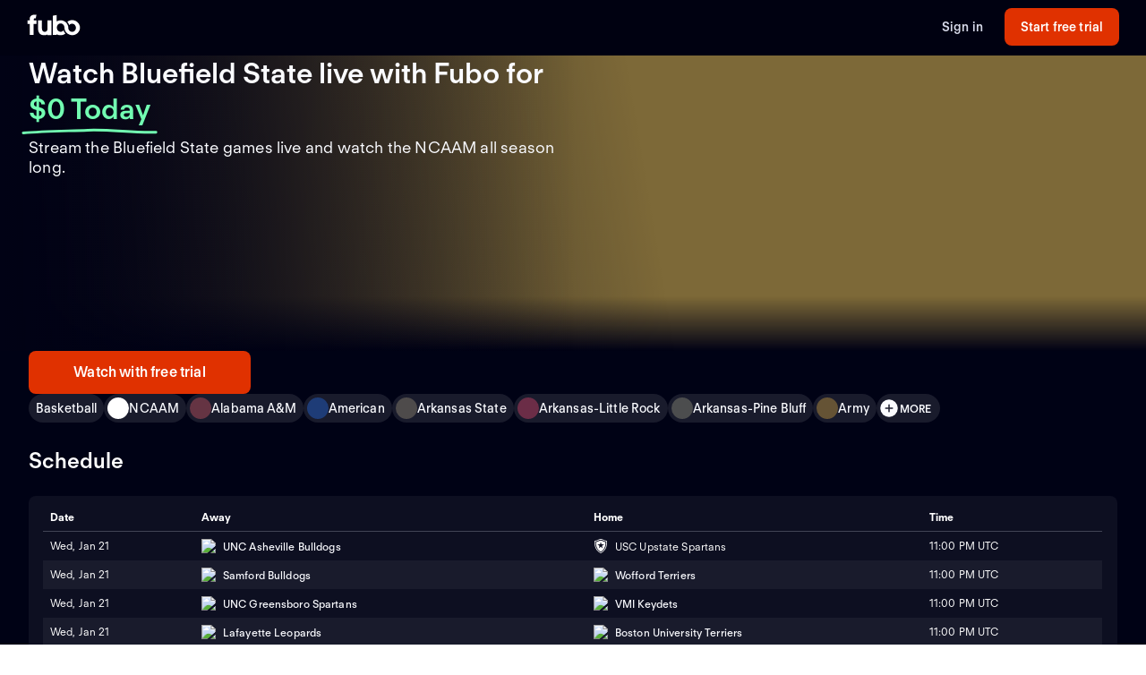

--- FILE ---
content_type: text/html; charset=utf-8
request_url: https://www.fubo.tv/welcome/teams/10888?irad=343747&irmp=1206980
body_size: 61928
content:
<!DOCTYPE html><html style="scroll-behavior:smooth" lang="en-US"><head><meta charSet="utf-8"/><meta name="viewport" content="width=device-width,initial-scale=1,maximum-scale=1"/><title>Watch Bluefield State Games Live (Free Trial)</title><meta name="description" content="Stream the Bluefield State games live online. Watch your local teams with Regional Sports Networks. Start your free trial today! Stream ABC, CBS, FOX, N..."/><meta property="og:type" content="website"/><meta property="og:site_name" content="fubo"/><meta property="og:title" content="Watch Bluefield State Games Live (Free Trial)"/><meta property="og:description" content="Stream the Bluefield State games live online. Watch your local teams with Regional Sports Networks. Start your free trial today! Stream ABC, CBS, FOX, N..."/><link rel="canonical" href="https://www.fubo.tv/welcome/teams/10888"/><script type="application/ld+json">{"@context":"https://schema.org","@type":"SportsTeam","sport":"Basketball","name":"Bluefield State","logo":"https://gn-imgx.fubo.tv/assets/u1155_l_h9_ab.png","url":"https://www.fubo.tv/welcome/team/10888","image":"https://imgx.fubo.tv/sports_logos/basketball_sport_type.png","memberOf":[{"@type":"SportsOrganization","name":"NCAAM"}]}</script><meta property="og:image" content="https://imgx.fubo.tv/sports_logos/basketball_sport_type.png?mark64=aHR0cHM6Ly9hc3NldHMtaW1neC5mdWJvLnR2L3dlbGNvbWUvdXMvZnVib2xvZ28ucG5n&amp;w=1200&amp;h=630&amp;mark-align=bottom,right&amp;mark-pad=40&amp;mark-h=auto&amp;mark-w=240&amp;blend64=aHR0cHM6Ly9nbi1pbWd4LmZ1Ym8udHYvYXNzZXRzL3UxMTU1X2xfaDlfYWIucG5n&amp;blend-align=center&amp;blend-mode=normal&amp;blend-w=700"/><meta data-react-helmet="true" property="fb:app_id" content="162788457265492"/><meta data-react-helmet="true" name="twitter:card" content="summary"/><meta data-react-helmet="true" name="twitter:creator" content="@fubotv"/><meta data-react-helmet="true" name="twitter:title" content="Watch Bluefield State Games Live (Free Trial)"/><meta data-react-helmet="true" name="twitter:description" content="Stream the Bluefield State games live online. Watch your local teams with Regional Sports Networks. Start your free trial today! Stream ABC, CBS, FOX, N..."/><meta data-react-helmet="true" name="keywords" content="sports, deportes, watch, stream, Basketball, NCAAM, Bluefield State, on-demand, live"/><meta name="next-head-count" content="17"/><meta http-equiv="Accept-CH" content="DPR, Viewport-Width, Width"/><link rel="preload" crossorigin="anonymous" as="font" href="https://fonts.fubo.tv/web/ft-regola-neue/FTRegolaNeue-Light.woff2"/><link rel="preload" crossorigin="anonymous" as="font" href="https://fonts.fubo.tv/web/ft-regola-neue/FTRegolaNeue-LightItalic.woff2"/><link rel="preload" crossorigin="anonymous" as="font" href="https://fonts.fubo.tv/web/ft-regola-neue/FTRegolaNeue-Regular.woff2"/><link rel="preload" crossorigin="anonymous" as="font" href="https://fonts.fubo.tv/web/ft-regola-neue/FTRegolaNeue-RegularItalic.woff2"/><link rel="preload" crossorigin="anonymous" as="font" href="https://fonts.fubo.tv/web/ft-regola-neue/FTRegolaNeue-Medium.woff2"/><link rel="preload" crossorigin="anonymous" as="font" href="https://fonts.fubo.tv/web/ft-regola-neue/FTRegolaNeue-MediumItalic.woff2"/><link rel="preload" crossorigin="anonymous" as="font" href="https://fonts.fubo.tv/web/ft-regola-neue/FTRegolaNeue-Semibold.woff2"/><link rel="preload" crossorigin="anonymous" as="font" href="https://fonts.fubo.tv/web/ft-regola-neue/FTRegolaNeue-SemiboldItalic.woff2"/><link rel="preload" crossorigin="anonymous" as="font" href="https://fonts.fubo.tv/web/ft-regola-neue/FTRegolaNeue-Bold.woff2"/><link rel="preload" crossorigin="anonymous" as="font" href="https://fonts.fubo.tv/web/ft-regola-neue/FTRegolaNeue-BoldItalic.woff2"/><link rel="preload" crossorigin="anonymous" as="font" href="https://fonts.fubo.tv/web/ft-regola-neue/FTRegolaNeue-Heavy.woff2"/><link rel="preload" crossorigin="anonymous" as="font" href="https://fonts.fubo.tv/web/ft-regola-neue/FTRegolaNeue-HeavyItalic.woff2"/><link rel="preconnect" crossorigin="anonymous" href="https://amolio.fubo.tv"/><link rel="preconnect" crossorigin="anonymous" href="https://static.fubo.tv"/><link rel="preconnect" crossorigin="anonymous" href="https://imgx.fubo.tv"/><link rel="preconnect" crossorigin="anonymous" href="https://www.googletagmanager.com"/><link rel="dns-prefetch" crossorigin="anonymous" href="https://amolio.fubo.tv"/><link rel="dns-prefetch" crossorigin="anonymous" href="https://static.fubo.tv"/><link rel="dns-prefetch" crossorigin="anonymous" href="https://imgx.fubo.tv"/><link rel="dns-prefetch" crossorigin="anonymous" href="https://assets-imgx.fubo.tv"/><link rel="dns-prefetch" crossorigin="anonymous" href="https://www.googletagmanager.com"/><link rel="icon" type="image/x-icon" href="https://assets-imgx.fubo.tv/favicons/favicon.ico"/><link rel="icon" type="image/png" sizes="32x32" href="https://assets-imgx.fubo.tv/favicons/favicon-32x32.png"/><link rel="icon" type="image/png" sizes="16x16" href="https://assets-imgx.fubo.tv/favicons/favicon-16x16.png"/><link rel="apple-touch-icon" sizes="180x180" href="https://assets-imgx.fubo.tv/favicons/apple-touch-icon-180x180.png"/><link rel="manifest" href="https://assets-imgx.fubo.tv/favicons/manifest.webmanifest"/><meta name="theme-color" content="#ffffff"/><meta name="application-name" content="acq"/><meta name="apple-mobile-web-app-capable" content="yes"/><meta name="apple-mobile-web-app-status-bar-style" content="black-translucent"/><meta name="apple-mobile-web-app-title" content="acq"/><meta name="msapplication-TileColor" content="#ffffff"/><meta name="msapplication-TileImage" content="https://assets-imgx.fubo.tv/favicons/mstile-144x144.png"/><meta name="msapplication-config" content="https://assets-imgx.fubo.tv/favicons/browserconfig.xml"/><script type="application/ld+json">{"@context":"https://schema.org","@type":"Organization","name":"Fubo","url":"https://www.fubo.tv","logo":"https://assets-imgx.fubo.tv/favicons/favicon-48x48.png","sameAs":["https://www.facebook.com/fuboTV","https://twitter.com/fuboTV","https://www.instagram.com/fuboTV","https://www.linkedin.com/company/fuboTV"],"foundingDate":"2015","founder":[{"@type":"Person","name":"David Gandler"},{"@type":"Person","name":"Alberto Horihuela"},{"@type":"Person","name":"Sung Ho Choi"}],"address":{"@type":"PostalAddress","streetAddress":"1290 6th Ave","addressLocality":"New York","addressRegion":"NY","postalCode":"10104","addressCountry":"US"},"contactPoint":{"@type":"ContactPoint","contactType":"Customer Support","url":"https://support.fubo.tv","availableLanguage":["English","Spanish"]}}</script><link rel="preload" href="/_next/static/css/ad9d0de5f19adf06.css" as="style"/><link rel="stylesheet" href="/_next/static/css/ad9d0de5f19adf06.css" data-n-g=""/><noscript data-n-css=""></noscript><script defer="" nomodule="" src="/_next/static/chunks/polyfills-c67a75d1b6f99dc8.js"></script><script src="/_next/static/chunks/webpack-57f35fe0e4385c8e.js" defer=""></script><script src="/_next/static/chunks/framework-372dbe8801ebc430.js" defer=""></script><script src="/_next/static/chunks/main-e52a27984e420405.js" defer=""></script><script src="/_next/static/chunks/pages/_app-077cc8fa4c7727c2.js" defer=""></script><script src="/_next/static/chunks/1546-1568a56104a0d0bd.js" defer=""></script><script src="/_next/static/chunks/2397-b2553b2cd525e555.js" defer=""></script><script src="/_next/static/chunks/8268-3869f3696d6d99a9.js" defer=""></script><script src="/_next/static/chunks/9339-2ae8ba87e7c9044c.js" defer=""></script><script src="/_next/static/chunks/pages/welcome/teams/%5Bid%5D-e307550cb6865c1f.js" defer=""></script><script src="/_next/static/smCJ0eru8bYbff2ix0dUr/_buildManifest.js" defer=""></script><script src="/_next/static/smCJ0eru8bYbff2ix0dUr/_ssgManifest.js" defer=""></script></head><body><div id="__next" data-reactroot=""><style data-emotion="css m8dnq0">.css-m8dnq0{height:100vh;}</style><div class="css-m8dnq0"><style data-emotion="css yr1bx8">.css-yr1bx8{background:#000215;padding:24px 0;}</style><style data-emotion="css 1hvxj3k">.css-1hvxj3k{display:-webkit-box;display:-webkit-flex;display:-ms-flexbox;display:flex;-webkit-flex-direction:column;-ms-flex-direction:column;flex-direction:column;background-color:#000;color:#fff;min-height:100vh;font-family:FT Regola Neue;}.css-1hvxj3k .content{display:-webkit-box;display:-webkit-flex;display:-ms-flexbox;display:flex;-webkit-box-flex:1;-webkit-flex-grow:1;-ms-flex-positive:1;flex-grow:1;-webkit-flex-direction:column;-ms-flex-direction:column;flex-direction:column;}.css-1hvxj3k h1:not(.reset-margin-block){font-size:var(--font-size-15);line-height:3.9375rem;letter-spacing:var(--letter-spacing-2);font-weight:var(--font-weight-extrabold);}.css-1hvxj3k h2:not(.reset-margin-block){font-size:var(--font-size-09);font-weight:var(--font-weight-semibold);}</style><div class="css-1hvxj3k"><style data-emotion="css 1r9wpbg">.css-1r9wpbg{background:rgba(0,2,21, 0.85);-webkit-backdrop-filter:blur(2px);backdrop-filter:blur(2px);position:-webkit-sticky;position:sticky;z-index:20;top:0;display:-webkit-box;display:-webkit-flex;display:-ms-flexbox;display:flex;-webkit-box-pack:center;-ms-flex-pack:center;-webkit-justify-content:center;justify-content:center;-webkit-flex-direction:column;-ms-flex-direction:column;flex-direction:column;}.css-1r9wpbg .link{-webkit-text-decoration:underline;text-decoration:underline;}.css-1r9wpbg .header-content{min-height:64px;padding:0px 30px 0px 30px;display:-webkit-box;display:-webkit-flex;display:-ms-flexbox;display:flex;-webkit-flex-direction:row;-ms-flex-direction:row;flex-direction:row;-webkit-align-items:center;-webkit-box-align:center;-ms-flex-align:center;align-items:center;-webkit-box-pack:justify;-webkit-justify-content:space-between;justify-content:space-between;-webkit-flex:1;-ms-flex:1;flex:1;margin-top:-2px;}.css-1r9wpbg .header-content .right-buttons{display:-webkit-box;display:-webkit-flex;display:-ms-flexbox;display:flex;-webkit-align-items:center;-webkit-box-align:center;-ms-flex-align:center;align-items:center;}.css-1r9wpbg .header-content img{margin-right:10px;}.css-1r9wpbg .header-content .btn.signup{min-width:128px;margin-left:24px;}@media (max-width: 599px){.css-1r9wpbg .header-content .btn.signup{margin-left:16px;}}@media only screen and (max-width: 600px){.css-1r9wpbg .header-content{padding:10px 15px;-webkit-box-flex-wrap:wrap;-webkit-flex-wrap:wrap;-ms-flex-wrap:wrap;flex-wrap:wrap;}.css-1r9wpbg .header-content .left-links{margin-right:15px;}}@media only screen and (max-width: 355px){.css-1r9wpbg .header-content{-webkit-flex-direction:column;-ms-flex-direction:column;flex-direction:column;}.css-1r9wpbg .header-content .logo{margin-bottom:10px;}.css-1r9wpbg .header-content img{margin-right:0;margin-bottom:0;}}</style><div role="banner" class="css-1r9wpbg"><header class="header-content"><a href="/?irad=343747&amp;irmp=1206980" class="logo css-1u8qly9" aria-label=""><svg width="60" height="24" viewBox="0 0 56 23" fill="none" role="img" xmlns="http://www.w3.org/2000/svg" xml:space="preserve" aria-label="fubo logo" data-testid="fubo-logo"><title>fubo logo</title><path fill="#ffffff" d="M21.3 14.7c0 1.5 0 4-2.9 4s-3-2.6-3-4V6.5h-4.2v8.1c0 5.1 2 7.8 7 7.8 1.6 0 2.5-.5 3.1-.9v.7h4.2V6.5h-4.2v8.2zM6.6 5.5c0-1.1.9-1.2 1.3-1.2h.9L9.5.6C5 .1 4 1.2 3.1 2.2c-.7 1-.8 2.3-.8 3.2v1.1H0v3.7h2.3v11.9h4.2V10.3h3.1V6.5h-3v-1zM47.7 6.2c-1.9 0-3.7.7-5.1 1.8.9 1 1.6 2.2 2 3.5.8-.9 1.9-1.5 3.1-1.5 2.3 0 4.1 2 4.1 4.4 0 2.4-1.8 4.4-4.1 4.4s-4.1-1.9-4.1-4.3c0-2.1-.8-4-2.1-5.4-1.5-1.7-3.7-2.7-6.1-2.7-1.5 0-2.9.4-4.2 1.1V.8l-4.2.7v20.6h4.2v-.7c1.2.7 2.6 1 4.2 1 1.9 0 3.7-.7 5.1-1.8-.9-1-1.6-2.2-2-3.5-.7 1-1.9 1.6-3.1 1.6-2.3 0-4.1-2-4.1-4.5s1.8-4.5 4.1-4.5 4.1 2 4.1 4.5c0 2.1.8 4 2.1 5.4.1.1.1.2.2.2.9.9 2 1.6 3.2 2 .9.3 1.8.5 2.8.5 4.6 0 8.3-3.6 8.3-8.1-.1-4.4-3.8-8-8.4-8z"></path></svg></a><div class="right-buttons"><style data-emotion="css ws96h1">.css-ws96h1{-webkit-align-items:center;-webkit-box-align:center;-ms-flex-align:center;align-items:center;-webkit-appearance:none;-moz-appearance:none;-ms-appearance:none;appearance:none;box-shadow:none;cursor:pointer;display:-webkit-inline-box;display:-webkit-inline-flex;display:-ms-inline-flexbox;display:inline-flex;-webkit-box-pack:center;-ms-flex-pack:center;-webkit-justify-content:center;justify-content:center;text-align:center;-webkit-user-select:none;-moz-user-select:none;-ms-user-select:none;user-select:none;white-space:nowrap;-webkit-transition:background-color 100ms linear,border-color 100ms linear,box-shadow 0.25s;transition:background-color 100ms linear,border-color 100ms linear,box-shadow 0.25s;color:#d5d8e7;font-family:FT Regola Neue;font-weight:600;font-size:0.875rem;letter-spacing:0.01em;line-height:1.25;-webkit-text-decoration:none;text-decoration:none;text-transform:none;background:none;border:none;gap:4px;padding:0;outline:none;}.css-ws96h1:focus{outline:none;}.css-ws96h1>span>svg{color:#d5d8e7;}.css-ws96h1:hover:not(:disabled, [aria-disabled="true"]){color:#fafbff;-webkit-text-decoration:underline;text-decoration:underline;}.css-ws96h1:hover:not(:disabled, [aria-disabled="true"])>span>svg{color:#fafbff;}.css-ws96h1:active:hover:not(:disabled, [aria-disabled="true"]){color:#fafbff;}.css-ws96h1:active:hover:not(:disabled, [aria-disabled="true"])>span>svg{color:#fafbff;}.css-ws96h1:active:not(:disabled, [aria-disabled="true"]){color:#fafbff;}.css-ws96h1:active:not(:disabled, [aria-disabled="true"])>span>svg{color:#fafbff;}.css-ws96h1:disabled,.css-ws96h1[aria-disabled="true"]{color:#C8CCDF26;}.css-ws96h1:disabled>span>svg,.css-ws96h1[aria-disabled="true"]>span>svg{color:#C8CCDF26;}.css-ws96h1 .loading-content{position:absolute;width:100%;display:-webkit-box;display:-webkit-flex;display:-ms-flexbox;display:flex;-webkit-box-pack:center;-ms-flex-pack:center;-webkit-justify-content:center;justify-content:center;}.css-ws96h1 .hidden-content{visibility:hidden;}.css-ws96h1:focus-visible{outline:none;}</style><a role="button" href="/signin?irad=343747&amp;irmp=1206980" tabindex="0" data-react-aria-pressable="true" data-testid="sign-in-button" class="btn css-ws96h1" data-button-size="sm">Sign in</a><style data-emotion="css 1162o83">.css-1162o83{-webkit-align-items:center;-webkit-box-align:center;-ms-flex-align:center;align-items:center;-webkit-appearance:none;-moz-appearance:none;-ms-appearance:none;appearance:none;box-shadow:none;cursor:pointer;display:-webkit-inline-box;display:-webkit-inline-flex;display:-ms-inline-flexbox;display:inline-flex;-webkit-box-pack:center;-ms-flex-pack:center;-webkit-justify-content:center;justify-content:center;text-align:center;-webkit-user-select:none;-moz-user-select:none;-ms-user-select:none;user-select:none;white-space:nowrap;-webkit-transition:background-color 100ms linear,border-color 100ms linear,box-shadow 0.25s;transition:background-color 100ms linear,border-color 100ms linear,box-shadow 0.25s;border-radius:8px;box-sizing:border-box;gap:8px;position:relative;padding:0;background-color:#e03100;border-color:#00000000;color:#ffffff;border-style:solid;border-width:0px;font-family:FT Regola Neue;font-weight:600;font-size:0.875rem;letter-spacing:0.01em;line-height:1.25;-webkit-text-decoration:none;text-decoration:none;text-transform:none;border-radius:8px;height:42px;padding:0 12px;-webkit-text-decoration:none;text-decoration:none;outline:none;}.css-1162o83:focus{outline:none;}.css-1162o83 span[role="img"]{-webkit-flex-shrink:0;-ms-flex-negative:0;flex-shrink:0;}.css-1162o83 .loading-content{position:absolute;width:100%;display:-webkit-box;display:-webkit-flex;display:-ms-flexbox;display:flex;-webkit-box-pack:center;-ms-flex-pack:center;-webkit-justify-content:center;justify-content:center;}.css-1162o83 .hidden-content{visibility:hidden;}.css-1162o83>span>svg{color:#ffffff;}.css-1162o83:hover:not(:disabled, [aria-disabled="true"]){background-color:#ff3a03;border-color:#00000000;color:#ffffff;}.css-1162o83:hover:not(:disabled, [aria-disabled="true"])>span>svg{color:#ffffff;}.css-1162o83:active:hover:not(:disabled, [aria-disabled="true"]){background-color:#ff4b18;border-color:#00000000;color:#ffffff;}.css-1162o83:active:hover:not(:disabled, [aria-disabled="true"])>span>svg{color:#ffffff;}.css-1162o83:active:not(:disabled, [aria-disabled="true"]){background-color:#ff4b18;border-color:#00000000;color:#ffffff;}.css-1162o83:active:not(:disabled, [aria-disabled="true"])>span>svg{color:#ffffff;}.css-1162o83:disabled,.css-1162o83[aria-disabled="true"]{background-color:#C8CCDF0D;border-color:#00000000;color:#FAFBFF4D;}.css-1162o83:disabled>span>svg,.css-1162o83[aria-disabled="true"]>span>svg{color:#FAFBFF4D;}.css-1162o83:focus-visible{outline:none;}</style><a role="button" href="/signup?teamId=10888&amp;leagueId=191260&amp;sportId=59&amp;irad=343747&amp;irmp=1206980" tabindex="0" data-react-aria-pressable="true" data-testid="start-free-trial-button-right-top" class="btn signup css-1162o83" data-button-type="branded" data-button-size="sm">Start free trial</a></div></header></div><main class="content"><style data-emotion="css eou363">.css-eou363{position:relative;display:-webkit-box;display:-webkit-flex;display:-ms-flexbox;display:flex;-webkit-flex-direction:column;-ms-flex-direction:column;flex-direction:column;-webkit-align-items:center;-webkit-box-align:center;-ms-flex-align:center;align-items:center;-webkit-box-pack:center;-ms-flex-pack:center;-webkit-justify-content:center;justify-content:center;padding:0;margin:0;background:null;background-color:#000215;background-image:null;-webkit-background-size:cover;background-size:cover;background-repeat:no-repeat;-webkit-background-position:center;background-position:center;position:relative;}.css-eou363 .static-hero{height:440px;width:100%;background-image:linear-gradient(180deg, rgba(19, 18, 56, 0) 0%, #131238 91.15%),url(https://assets-imgx.fubo.tv/welcome/us/hero/statichero@1x.jpg);-webkit-background-size:cover;background-size:cover;-webkit-background-position:center;background-position:center;background-repeat:no-repeat;}@media (min-width: 1440px){.css-eou363{height:576px;}}@media (max-width: 599px){.css-eou363{overflow:hidden;}}</style><div class="hero-section css-eou363"><style data-emotion="css jcgesm">.css-jcgesm{z-index:0;width:100%;max-height:576px;position:absolute;top:0;bottom:0;-webkit-background-size:cover;background-size:cover;background-repeat:no-repeat;-webkit-background-position:center;background-position:center;-webkit-backdrop-filter:blur(2px);backdrop-filter:blur(2px);background-image:url(https://imgx.fubo.tv/sports_logos/basketball_sport_type.png?ch=width&auto=format%2Ccompress);}@media (max-width: 1023px){.css-jcgesm{aspect-ratio:16/9;}}@media (max-width: 767px){.css-jcgesm{position:absolute;}}@media (max-width: 599px){.css-jcgesm{bottom:auto;height:100%;aspect-ratio:1/1;}}</style><div class="css-jcgesm"></div><style data-emotion="css 1jw0mb1">.css-1jw0mb1{z-index:1;max-height:576px;width:100%;position:absolute;overflow:visible;background:#000215;opacity:0.6;top:0;bottom:0;}@media (max-width: 1023px){.css-1jw0mb1{aspect-ratio:16/9;}}@media (max-width: 599px){.css-1jw0mb1{bottom:auto;height:100%;aspect-ratio:1/1;}}</style><div class="css-1jw0mb1"></div><style data-emotion="css 1a61l04">.css-1a61l04{z-index:2;max-height:576px;width:100%;position:absolute;overflow:visible;top:0;bottom:0;background:linear-gradient(0deg, #000215 9%, rgba(0,2,21, 0) 50%, rgba(0,2,21, 0) 100%);}@media (max-width: 1023px){.css-1a61l04{aspect-ratio:16/9;}}@media (max-width: 767px){.css-1a61l04{background:linear-gradient(0deg, #000215 0%, rgba(0,2,21, 0) 18.5%);}}@media (max-width: 599px){.css-1a61l04{bottom:auto;height:100%;aspect-ratio:1/1;}}</style><div class="css-1a61l04"></div><style data-emotion="css nvcy6a">.css-nvcy6a{z-index:2;max-height:576px;width:100%;position:absolute;overflow:visible;top:0;bottom:0;background:radial-gradient(75.46% 70.71% at 50% 50%, rgba(0,2,21, 0) 0%, rgba(0,2,21,0) 50%, rgba(0,2,21, 0.4) 100%);}@media (max-width: 1023px){.css-nvcy6a{aspect-ratio:16/9;}}@media (max-width: 599px){.css-nvcy6a{overflow:hidden;overflow-x:hidden;overflow-y:hidden;bottom:auto;height:100%;z-index:1;aspect-ratio:1/1;}}</style><div class="css-nvcy6a"></div><style data-emotion="css 5can9z">.css-5can9z{display:grid;grid-template-columns:16px repeat(12, [col-start] 1fr) 16px;gap:16px;max-width:1440px;width:100%;max-height:576px;}@media (max-width: 599px){.css-5can9z{height:auto;display:-webkit-box;display:-webkit-flex;display:-ms-flexbox;display:flex;-webkit-flex-direction:column-reverse;-ms-flex-direction:column-reverse;flex-direction:column-reverse;-webkit-align-items:center;-webkit-box-align:center;-ms-flex-align:center;align-items:center;aspect-ratio:unset;}.css-5can9z a{width:100%;}}@media (min-width: 1440px){.css-5can9z{margin-top:0;}}@media (min-width: 768px) and (max-width: 1439px){.css-5can9z{aspect-ratio:16/9;}}@media (min-width: 600px) and (max-width: 767px){.css-5can9z{aspect-ratio:16/9;}}.css-5can9z .left-side{z-index:2;display:-webkit-box;display:-webkit-flex;display:-ms-flexbox;display:flex;-webkit-box-pack:start;-ms-flex-pack:start;-webkit-justify-content:flex-start;justify-content:flex-start;-webkit-align-items:center;-webkit-box-align:center;-ms-flex-align:center;align-items:center;grid-column:col-start 1/span 6;}@media (max-width: 599px){.css-5can9z .left-side{grid-column:col-start 1/span 12;padding-top:0;display:-webkit-box;display:-webkit-flex;display:-ms-flexbox;display:flex;-webkit-flex-direction:column;-ms-flex-direction:column;flex-direction:column;-webkit-align-items:center;-webkit-box-align:center;-ms-flex-align:center;align-items:center;}}.css-5can9z .right-side{z-index:0;display:-webkit-box;display:-webkit-flex;display:-ms-flexbox;display:flex;-webkit-align-items:center;-webkit-box-align:center;-ms-flex-align:center;align-items:center;-webkit-box-pack:end;-ms-flex-pack:end;-webkit-justify-content:flex-end;justify-content:flex-end;grid-column:col-start 7/span 6;}@media (min-width: 1920px){.css-5can9z .right-side{grid-column:col-start 7/span 6;}}@media (min-width: 600px){.css-5can9z .right-side{margin-top:0px;}}.css-5can9z .full-width{z-index:2;display:-webkit-box;display:-webkit-flex;display:-ms-flexbox;display:flex;-webkit-box-pack:center;-ms-flex-pack:center;-webkit-justify-content:center;justify-content:center;-webkit-align-items:flex-end;-webkit-box-align:flex-end;-ms-flex-align:flex-end;align-items:flex-end;grid-column:col-start 1/span 12;width:100%;margin-bottom:32px;}@media (max-width: 599px){.css-5can9z .full-width{grid-column:col-start 1/span 6;width:100%;margin-bottom:0;}}.css-5can9z .outOfMarket{position:absolute;top:0;left:0;right:0;bottom:0;}</style><div class="css-5can9z"><div class="left-side"><style data-emotion="css 3lw0dl">.css-3lw0dl .title{grid-area:title;z-index:2;}@media (max-width: 599px){.css-3lw0dl .title{margin:16px;}}.css-3lw0dl .title h1{font-family:var(--font-family-brand);font-size:var(--font-size-09);font-weight:var(--font-weight-bold);letter-spacing:var(--letter-spacing-0);line-height:var(--line-height-small);text-align:center;text-shadow:0px 0px 40px #000215;margin:0;}@media (min-width: 600px){.css-3lw0dl .title h1{font-family:var(--font-family-brand);font-size:var(--font-size-09);font-weight:var(--font-weight-bold);letter-spacing:var(--letter-spacing-0);line-height:var(--line-height-small);text-align:left;}}@media (min-width: 1024px){.css-3lw0dl .title h1{font-family:var(--font-family-brand);font-size:var(--font-size-13);font-weight:var(--font-weight-bold);letter-spacing:var(--letter-spacing-0);line-height:var(--line-height-small);text-align:left;}}.css-3lw0dl .title .summary{margin-top:8px;margin-bottom:0px;text-align:center;font-family:var(--font-family-brand);font-size:var(--font-size-06);font-weight:var(--font-weight-medium);letter-spacing:var(--letter-spacing-1);line-height:var(--line-height-small);}@media (min-width: 600px){.css-3lw0dl .title .summary{text-align:left;font-size:var(--font-size-07);}}.css-3lw0dl .title .pricing-details{display:-webkit-box;display:-webkit-flex;display:-ms-flexbox;display:flex;-webkit-flex-direction:column;-ms-flex-direction:column;flex-direction:column;text-align:center;}@media (min-width: 600px){.css-3lw0dl .title .pricing-details{text-align:left;}}.css-3lw0dl .cta{grid-area:cta;display:-webkit-box;display:-webkit-flex;display:-ms-flexbox;display:flex;-webkit-align-content:center;-ms-flex-line-pack:center;align-content:center;-webkit-box-pack:center;-ms-flex-pack:center;-webkit-justify-content:center;justify-content:center;padding-top:32px;z-index:2;}.css-3lw0dl .cta .cta-button{display:inline-block;border:2px solid #e03100;border-radius:28px;padding:12px 44px;color:#ffffff;font-family:var(--font-family-brand);font-size:var(--font-size-05);font-weight:var(--font-weight-bold);letter-spacing:var(--letter-spacing-1);line-height:var(--line-height-small);}@media (min-width: 600px){.css-3lw0dl .cta{-webkit-align-content:start;-ms-flex-line-pack:start;align-content:start;-webkit-box-pack:start;-ms-flex-pack:start;-webkit-justify-content:start;justify-content:start;display:block;}}@media (max-width: 599px){.css-3lw0dl .single-logo{display:-webkit-box;display:-webkit-flex;display:-ms-flexbox;display:flex;-webkit-flex-direction:column;-ms-flex-direction:column;flex-direction:column;-webkit-box-pack:center;-ms-flex-pack:center;-webkit-justify-content:center;justify-content:center;}}.css-3lw0dl .single-logo .hero-div{display:-webkit-box;display:-webkit-flex;display:-ms-flexbox;display:flex;-webkit-box-pack:center;-ms-flex-pack:center;-webkit-justify-content:center;justify-content:center;}.css-3lw0dl .single-logo .centered-logo{max-height:308px;max-width:100%;-webkit-filter:drop-shadow(0px 0px 100px rgba(0,2,21, 0.8));filter:drop-shadow(0px 0px 100px rgba(0,2,21, 0.8));}@media (max-width: 599px){.css-3lw0dl .single-logo .centered-logo{max-height:140px;max-width:100%;}}</style><div class="css-3lw0dl"><style data-emotion="css 1bqpaez">.css-1bqpaez .title-text{padding-bottom:8px;}.css-1bqpaez [alt="STARZ"]{max-height:20px;}.css-1bqpaez .zero-today{color:#72ffb2;position:relative;white-space:nowrap;}.css-1bqpaez .zero-today::after{content:"";position:absolute;bottom:-14px;left:-.5rem;right:-.5rem;height:0.75rem;background-image:url("data:image/svg+xml,%3Csvg xmlns='http://www.w3.org/2000/svg' width='156' height='7' viewBox='0 0 156 7' fill='none'%3E%3Cpath d='M154.137 4.70395C128.267 5.67672 102.153 1.37853 76.028 2.39278C51.6885 3.33773 26.2067 3.60399 1.99646 5.50545' stroke='%2372FFB2' stroke-width='3' stroke-linecap='round'/%3E%3C/svg%3E");background-repeat:no-repeat;-webkit-background-size:contain;background-size:contain;}</style><div class="title hero-div css-1bqpaez"><h1 class="reset-margin-block title-text">Watch Bluefield State games live with Fubo<span> <!-- -->for<!-- --> <span class="zero-today">$0 Today</span></span></h1><h2 class="summary">Stream the Bluefield State games live and watch the NCAAM all season long.</h2><style data-emotion="css x4fo1s">.css-x4fo1s{margin-top:24px;text-align:left;width:100%;}.css-x4fo1s .cta-row{display:-webkit-box;display:-webkit-flex;display:-ms-flexbox;display:flex;-webkit-flex-direction:column;-ms-flex-direction:column;flex-direction:column;gap:12px;}.css-x4fo1s .cta-row a,.css-x4fo1s .cta-row button{width:100%;}@media (min-width: 600px){.css-x4fo1s{width:auto;}.css-x4fo1s .cta-row{display:inline-grid;grid-auto-flow:column;grid-template-columns:none;width:-webkit-fit-content;width:-moz-fit-content;width:fit-content;}.css-x4fo1s .cta-row a,.css-x4fo1s .cta-row button{width:320px;}}</style><div class="css-x4fo1s"><div class="cta-row"><style data-emotion="css 1y4rf0p">.css-1y4rf0p{-webkit-align-items:center;-webkit-box-align:center;-ms-flex-align:center;align-items:center;-webkit-appearance:none;-moz-appearance:none;-ms-appearance:none;appearance:none;box-shadow:none;cursor:pointer;display:-webkit-inline-box;display:-webkit-inline-flex;display:-ms-inline-flexbox;display:inline-flex;-webkit-box-pack:center;-ms-flex-pack:center;-webkit-justify-content:center;justify-content:center;text-align:center;-webkit-user-select:none;-moz-user-select:none;-ms-user-select:none;user-select:none;white-space:nowrap;-webkit-transition:background-color 100ms linear,border-color 100ms linear,box-shadow 0.25s;transition:background-color 100ms linear,border-color 100ms linear,box-shadow 0.25s;border-radius:8px;box-sizing:border-box;gap:8px;position:relative;padding:0;background-color:#e03100;border-color:#00000000;color:#ffffff;border-style:solid;border-width:0px;font-family:FT Regola Neue;font-weight:600;font-size:1rem;letter-spacing:0.01em;line-height:1.25;-webkit-text-decoration:none;text-decoration:none;text-transform:none;border-radius:8px;height:48px;padding:0 12px;-webkit-text-decoration:none;text-decoration:none;outline:none;}.css-1y4rf0p:focus{outline:none;}.css-1y4rf0p span[role="img"]{-webkit-flex-shrink:0;-ms-flex-negative:0;flex-shrink:0;}.css-1y4rf0p .loading-content{position:absolute;width:100%;display:-webkit-box;display:-webkit-flex;display:-ms-flexbox;display:flex;-webkit-box-pack:center;-ms-flex-pack:center;-webkit-justify-content:center;justify-content:center;}.css-1y4rf0p .hidden-content{visibility:hidden;}.css-1y4rf0p>span>svg{color:#ffffff;}.css-1y4rf0p:hover:not(:disabled, [aria-disabled="true"]){background-color:#ff3a03;border-color:#00000000;color:#ffffff;}.css-1y4rf0p:hover:not(:disabled, [aria-disabled="true"])>span>svg{color:#ffffff;}.css-1y4rf0p:active:hover:not(:disabled, [aria-disabled="true"]){background-color:#ff4b18;border-color:#00000000;color:#ffffff;}.css-1y4rf0p:active:hover:not(:disabled, [aria-disabled="true"])>span>svg{color:#ffffff;}.css-1y4rf0p:active:not(:disabled, [aria-disabled="true"]){background-color:#ff4b18;border-color:#00000000;color:#ffffff;}.css-1y4rf0p:active:not(:disabled, [aria-disabled="true"])>span>svg{color:#ffffff;}.css-1y4rf0p:disabled,.css-1y4rf0p[aria-disabled="true"]{background-color:#C8CCDF0D;border-color:#00000000;color:#FAFBFF4D;}.css-1y4rf0p:disabled>span>svg,.css-1y4rf0p[aria-disabled="true"]>span>svg{color:#FAFBFF4D;}.css-1y4rf0p:focus-visible{outline:none;}</style><a role="button" href="/signup?teamId=10888&amp;leagueId=191260&amp;sportId=59&amp;irad=343747&amp;irmp=1206980" tabindex="0" data-react-aria-pressable="true" data-button-type="branded" data-button-size="md" class="css-1y4rf0p"><span>Watch with free trial</span></a></div></div></div></div></div><div class="right-side"><div class="css-3lw0dl"><div class="single-logo"><div><img src="https://gn-imgx.fubo.tv/assets/u1155_l_h9_ab.png?ch=width&amp;auto=format%2Ccompress" alt="Bluefield State" class="centered-logo"/></div></div></div></div></div></div><style data-emotion="css s6xcd3">.css-s6xcd3{position:relative;display:-webkit-box;display:-webkit-flex;display:-ms-flexbox;display:flex;-webkit-flex-direction:column;-ms-flex-direction:column;flex-direction:column;-webkit-align-items:center;-webkit-box-align:center;-ms-flex-align:center;align-items:center;-webkit-box-pack:center;-ms-flex-pack:center;-webkit-justify-content:center;justify-content:center;padding:0;margin:0;background:null;background-color:#000215;background-image:null;-webkit-background-size:cover;background-size:cover;background-repeat:no-repeat;-webkit-background-position:center;background-position:center;}.css-s6xcd3 .static-hero{height:440px;width:100%;background-image:linear-gradient(180deg, rgba(19, 18, 56, 0) 0%, #131238 91.15%),url(https://assets-imgx.fubo.tv/welcome/us/hero/statichero@1x.jpg);-webkit-background-size:cover;background-size:cover;-webkit-background-position:center;background-position:center;background-repeat:no-repeat;}</style><div class="css-s6xcd3"><style data-emotion="css qjfgq1">.css-qjfgq1{display:grid;grid-template-columns:16px repeat(12, [col-start] 1fr) 16px;gap:16px;max-width:1440px;background:#000215;width:100%;}@media (max-width: 599px){.css-qjfgq1{grid-template-columns:8px repeat(6, [col-start] 1fr) 8px;gap:8px;}}.css-qjfgq1 .page-info{grid-column:col-start 1/span 6;width:100%;-webkit-box-pack:start;-ms-flex-pack:start;-webkit-justify-content:flex-start;justify-content:flex-start;}.css-qjfgq1 .value-offer{width:100%;}@media (min-width: 600px){.css-qjfgq1 .value-offer{grid-column:col-start 8/span 5;}}@media (min-width: 1024px){.css-qjfgq1 .value-offer{grid-column:col-start 9/span 4;}}.css-qjfgq1 .league-standings{grid-column:col-start 1/span 12;}@media (max-width: 1439px){.css-qjfgq1 .league-standings{grid-column:col-start 1/span 12;}}@media (max-width: 599px){.css-qjfgq1 .league-standings{grid-column:col-start 1/span 6;}}.css-qjfgq1 .league-schedule{grid-column:col-start 1/span 12;}@media (max-width: 1439px){.css-qjfgq1 .league-schedule{grid-column:col-start 1/span 12;}}@media (max-width: 599px){.css-qjfgq1 .league-schedule{grid-column:col-start 1/span 6;}}.css-qjfgq1 .roster{grid-column:col-start 1/span 12;}@media (max-width: 1439px){.css-qjfgq1 .roster{grid-column:col-start 1/span 12;}}@media (max-width: 599px){.css-qjfgq1 .roster{grid-column:col-start 1/span 6;}}</style><div class="css-qjfgq1"><style data-emotion="css mcgoun">.css-mcgoun{display:-webkit-box;display:-webkit-flex;display:-ms-flexbox;display:flex;-webkit-flex-direction:column;-ms-flex-direction:column;flex-direction:column;-webkit-align-items:flex-start;-webkit-box-align:flex-start;-ms-flex-align:flex-start;align-items:flex-start;background-color:#000215;margin:32px 0 0 0;}@media (max-width: 599px){.css-mcgoun{width:100%;}}.css-mcgoun .tag-s{margin-right:8px;border-radius:4px;width:-webkit-fit-content;width:-moz-fit-content;width:fit-content;text-transform:none;padding:2px 4px 2px 4px;font-family:FT Regola Neue;font-weight:700;font-size:0.75rem;letter-spacing:0.01em;line-height:1.25;-webkit-text-decoration:none;text-decoration:none;}.css-mcgoun .tag-m{border-radius:4px;width:-webkit-fit-content;width:-moz-fit-content;width:fit-content;padding:2px 4px 2px 4px;margin-right:8px;text-transform:none;font-family:FT Regola Neue;font-weight:400;font-size:0.875rem;letter-spacing:0.01em;line-height:1.25;-webkit-text-decoration:none;text-decoration:none;}.css-mcgoun .feature-container{display:-webkit-box;display:-webkit-flex;display:-ms-flexbox;display:flex;gap:8px;margin-bottom:12px;}.css-mcgoun .feature-container .feature-tag{background-color:#e3f2ff;border:1px solid #e3f2ff;border-radius:2px;color:#000215;padding:2px 4px;font-family:FT Regola Neue;font-weight:700;font-size:0.75rem;letter-spacing:0.01em;line-height:1.25;-webkit-text-decoration:none;text-decoration:none;text-transform:none;}.css-mcgoun .page-tag-container{margin:32px 0 16px;}.css-mcgoun .title{margin-bottom:12px;color:#ffffff;font-family:FT Regola Neue;font-weight:600;font-size:1.5rem;letter-spacing:normal;line-height:1.25;-webkit-text-decoration:none;text-decoration:none;text-transform:none;}.css-mcgoun .subtitle{margin-bottom:12px;color:#fafbff;font-family:FT Regola Neue;font-weight:600;font-size:1.25rem;letter-spacing:0.01em;line-height:1.25;-webkit-text-decoration:none;text-decoration:none;text-transform:none;}.css-mcgoun .metadata{color:#ffffff;font-weight:400;margin-bottom:8px;font-family:FT Regola Neue;font-size:0.875rem;letter-spacing:0.01em;line-height:1.75;-webkit-text-decoration:none;text-decoration:none;text-transform:none;}.css-mcgoun .truncated-desc{margin-bottom:8px;overflow:hidden;text-overflow:ellipsis;display:-webkit-box;-webkit-box-orient:vertical;-webkit-line-clamp:4;font-family:FT Regola Neue;font-weight:400;font-size:1rem;letter-spacing:normal;line-height:1.5;-webkit-text-decoration:none;text-decoration:none;text-transform:none;}@media (max-width: 599px){.css-mcgoun .truncated-desc{font-family:FT Regola Neue;font-weight:400;font-size:0.875rem;letter-spacing:normal;line-height:1.5;-webkit-text-decoration:none;text-decoration:none;text-transform:none;}}.css-mcgoun .desc{margin-bottom:8px;display:-webkit-box;font-family:FT Regola Neue;font-weight:400;font-size:1rem;letter-spacing:normal;line-height:1.5;-webkit-text-decoration:none;text-decoration:none;text-transform:none;}@media (max-width: 599px){.css-mcgoun .desc{font-family:FT Regola Neue;font-weight:400;font-size:0.875rem;letter-spacing:normal;line-height:1.5;-webkit-text-decoration:none;text-decoration:none;text-transform:none;}}.css-mcgoun .read-more{display:-webkit-box;display:-webkit-flex;display:-ms-flexbox;display:flex;color:#e1e3ef;font-family:FT Regola Neue;font-weight:600;font-size:0.875rem;letter-spacing:0.01em;line-height:1.25;-webkit-text-decoration:none;text-decoration:none;text-transform:none;}</style><style data-emotion="css 1n43j80">.css-1n43j80{position:relative;display:-webkit-box;display:-webkit-flex;display:-ms-flexbox;display:flex;-webkit-flex-direction:column;-ms-flex-direction:column;flex-direction:column;-webkit-align-items:center;-webkit-box-align:center;-ms-flex-align:center;align-items:center;-webkit-box-pack:center;-ms-flex-pack:center;-webkit-justify-content:center;justify-content:center;padding:0;margin:0;background:null;background-color:#000215;background-image:null;-webkit-background-size:cover;background-size:cover;background-repeat:no-repeat;-webkit-background-position:center;background-position:center;display:-webkit-box;display:-webkit-flex;display:-ms-flexbox;display:flex;-webkit-flex-direction:column;-ms-flex-direction:column;flex-direction:column;-webkit-align-items:flex-start;-webkit-box-align:flex-start;-ms-flex-align:flex-start;align-items:flex-start;background-color:#000215;margin:32px 0 0 0;}.css-1n43j80 .static-hero{height:440px;width:100%;background-image:linear-gradient(180deg, rgba(19, 18, 56, 0) 0%, #131238 91.15%),url(https://assets-imgx.fubo.tv/welcome/us/hero/statichero@1x.jpg);-webkit-background-size:cover;background-size:cover;-webkit-background-position:center;background-position:center;background-repeat:no-repeat;}@media (max-width: 599px){.css-1n43j80{width:100%;}}.css-1n43j80 .tag-s{margin-right:8px;border-radius:4px;width:-webkit-fit-content;width:-moz-fit-content;width:fit-content;text-transform:none;padding:2px 4px 2px 4px;font-family:FT Regola Neue;font-weight:700;font-size:0.75rem;letter-spacing:0.01em;line-height:1.25;-webkit-text-decoration:none;text-decoration:none;}.css-1n43j80 .tag-m{border-radius:4px;width:-webkit-fit-content;width:-moz-fit-content;width:fit-content;padding:2px 4px 2px 4px;margin-right:8px;text-transform:none;font-family:FT Regola Neue;font-weight:400;font-size:0.875rem;letter-spacing:0.01em;line-height:1.25;-webkit-text-decoration:none;text-decoration:none;}.css-1n43j80 .feature-container{display:-webkit-box;display:-webkit-flex;display:-ms-flexbox;display:flex;gap:8px;margin-bottom:12px;}.css-1n43j80 .feature-container .feature-tag{background-color:#e3f2ff;border:1px solid #e3f2ff;border-radius:2px;color:#000215;padding:2px 4px;font-family:FT Regola Neue;font-weight:700;font-size:0.75rem;letter-spacing:0.01em;line-height:1.25;-webkit-text-decoration:none;text-decoration:none;text-transform:none;}.css-1n43j80 .page-tag-container{margin:32px 0 16px;}.css-1n43j80 .title{margin-bottom:12px;color:#ffffff;font-family:FT Regola Neue;font-weight:600;font-size:1.5rem;letter-spacing:normal;line-height:1.25;-webkit-text-decoration:none;text-decoration:none;text-transform:none;}.css-1n43j80 .subtitle{margin-bottom:12px;color:#fafbff;font-family:FT Regola Neue;font-weight:600;font-size:1.25rem;letter-spacing:0.01em;line-height:1.25;-webkit-text-decoration:none;text-decoration:none;text-transform:none;}.css-1n43j80 .metadata{color:#ffffff;font-weight:400;margin-bottom:8px;font-family:FT Regola Neue;font-size:0.875rem;letter-spacing:0.01em;line-height:1.75;-webkit-text-decoration:none;text-decoration:none;text-transform:none;}.css-1n43j80 .truncated-desc{margin-bottom:8px;overflow:hidden;text-overflow:ellipsis;display:-webkit-box;-webkit-box-orient:vertical;-webkit-line-clamp:4;font-family:FT Regola Neue;font-weight:400;font-size:1rem;letter-spacing:normal;line-height:1.5;-webkit-text-decoration:none;text-decoration:none;text-transform:none;}@media (max-width: 599px){.css-1n43j80 .truncated-desc{font-family:FT Regola Neue;font-weight:400;font-size:0.875rem;letter-spacing:normal;line-height:1.5;-webkit-text-decoration:none;text-decoration:none;text-transform:none;}}.css-1n43j80 .desc{margin-bottom:8px;display:-webkit-box;font-family:FT Regola Neue;font-weight:400;font-size:1rem;letter-spacing:normal;line-height:1.5;-webkit-text-decoration:none;text-decoration:none;text-transform:none;}@media (max-width: 599px){.css-1n43j80 .desc{font-family:FT Regola Neue;font-weight:400;font-size:0.875rem;letter-spacing:normal;line-height:1.5;-webkit-text-decoration:none;text-decoration:none;text-transform:none;}}.css-1n43j80 .read-more{display:-webkit-box;display:-webkit-flex;display:-ms-flexbox;display:flex;color:#e1e3ef;font-family:FT Regola Neue;font-weight:600;font-size:0.875rem;letter-spacing:0.01em;line-height:1.25;-webkit-text-decoration:none;text-decoration:none;text-transform:none;}</style><div class="page-info css-1n43j80"><h2 class="title reset-margin-block">Bluefield State</h2><div class="subtitle">NCAAM</div><div class="page-tag-wrapper"><style data-emotion="css 1bp6xpp">.css-1bp6xpp{display:-webkit-box;display:-webkit-flex;display:-ms-flexbox;display:flex;-webkit-flex-direction:column;-ms-flex-direction:column;flex-direction:column;-webkit-align-items:flex-start;-webkit-box-align:flex-start;-ms-flex-align:flex-start;align-items:flex-start;background-color:#000215;margin:0;padding-bottom:none;}@media (max-width: 599px){.css-1bp6xpp{width:100%;}}.css-1bp6xpp .page-tag-container{display:-webkit-box;display:-webkit-flex;display:-ms-flexbox;display:flex;-webkit-flex-direction:row;-ms-flex-direction:row;flex-direction:row;-webkit-box-flex-wrap:wrap;-webkit-flex-wrap:wrap;-ms-flex-wrap:wrap;flex-wrap:wrap;-webkit-box-pack:start;-ms-flex-pack:start;-webkit-justify-content:start;justify-content:start;gap:8px;}.css-1bp6xpp .page-tag-container .logo-container{-webkit-align-items:center;-webkit-box-align:center;-ms-flex-align:center;align-items:center;-webkit-box-pack:center;-ms-flex-pack:center;-webkit-justify-content:center;justify-content:center;width:24px;height:24px;padding:4px;border-radius:500px;}.css-1bp6xpp .page-tag-container a{height:32px;display:-webkit-box;display:-webkit-flex;display:-ms-flexbox;display:flex;-webkit-flex-direction:row;-ms-flex-direction:row;flex-direction:row;-webkit-align-items:center;-webkit-box-align:center;-ms-flex-align:center;align-items:center;gap:4px;border-radius:500px;border-color:#191B2C;background-color:#191B2C;padding:4px 8px;}.css-1bp6xpp .page-tag-container a:hover{box-shadow:0px 0px 0px 2px white;}.css-1bp6xpp .page-tag{font-family:FT Regola Neue;font-weight:500;font-size:0.875rem;letter-spacing:0.01em;line-height:1.25;-webkit-text-decoration:none;text-decoration:none;text-transform:none;color:#fafbff;padding:4px 8px;}.css-1bp6xpp .page-tag.disabled{pointer-events:none;padding:4px 16px;}</style><div class="css-1bp6xpp"><div class="page-tag-container"></div></div></div></div></div></div><style data-emotion="css 15ovowu">.css-15ovowu{position:relative;display:-webkit-box;display:-webkit-flex;display:-ms-flexbox;display:flex;-webkit-flex-direction:column;-ms-flex-direction:column;flex-direction:column;-webkit-align-items:center;-webkit-box-align:center;-ms-flex-align:center;align-items:center;-webkit-box-pack:center;-ms-flex-pack:center;-webkit-justify-content:center;justify-content:center;padding:0;margin:0;background:null;background-color:#000215;background-image:null;-webkit-background-size:cover;background-size:cover;background-repeat:no-repeat;-webkit-background-position:center;background-position:center;background:#000215;padding:24px 0;}.css-15ovowu .static-hero{height:440px;width:100%;background-image:linear-gradient(180deg, rgba(19, 18, 56, 0) 0%, #131238 91.15%),url(https://assets-imgx.fubo.tv/welcome/us/hero/statichero@1x.jpg);-webkit-background-size:cover;background-size:cover;-webkit-background-position:center;background-position:center;background-repeat:no-repeat;}</style><div class="css-15ovowu"><div class="css-qjfgq1"><div class="league-schedule"><style data-emotion="css h4rqpf">.css-h4rqpf{grid-column:col-start 1/-1;margin:0;-webkit-align-self:flex-start;-ms-flex-item-align:flex-start;align-self:flex-start;font-family:FT Regola Neue;font-weight:600;font-size:1.5rem;letter-spacing:normal;line-height:1.25;-webkit-text-decoration:none;text-decoration:none;text-transform:none;}</style><h2 class="reset-margin-block css-h4rqpf">Schedule</h2><style data-emotion="css 13bcar0">.css-13bcar0{display:grid;grid-template-columns:repeat(12, [ col-start ] 1fr);background-color:#ffffff0D;border-radius:8px;margin:24px 0 24px 0;}@media (max-width: 359px){.css-13bcar0{height:auto;display:-webkit-box;display:-webkit-flex;display:-ms-flexbox;display:flex;-webkit-flex-direction:column-reverse;-ms-flex-direction:column-reverse;flex-direction:column-reverse;-webkit-align-items:center;-webkit-box-align:center;-ms-flex-align:center;align-items:center;}}.css-13bcar0 .schedule-table{border-spacing:0px;padding:8px 16px;width:100%;grid-column:col-start 1/-1;}.css-13bcar0 .schedule-table th{border-bottom:1px solid #414455;}.css-13bcar0 .schedule-table .table-heading{text-align:start;padding:8px;font-family:FT Regola Neue;font-weight:700;font-size:0.75rem;letter-spacing:0.01em;line-height:1.25;-webkit-text-decoration:none;text-decoration:none;text-transform:none;}.css-13bcar0 .schedule-table .team-name-and-logo{display:-webkit-box;display:-webkit-flex;display:-ms-flexbox;display:flex;text-align:start;font-family:FT Regola Neue;font-weight:400;font-size:0.75rem;letter-spacing:0.01em;line-height:1.25;-webkit-text-decoration:none;text-decoration:none;text-transform:none;}.css-13bcar0 .schedule-table .team-name-and-logo a{display:-webkit-box;display:-webkit-flex;display:-ms-flexbox;display:flex;}.css-13bcar0 .schedule-table .team-name-and-logo .team{padding-left:8px;-webkit-align-self:center;-ms-flex-item-align:center;align-self:center;}.css-13bcar0 .schedule-table .table-data{text-align:start;padding:8px;font-family:FT Regola Neue;font-weight:400;font-size:0.75rem;letter-spacing:0.01em;line-height:1.25;-webkit-text-decoration:none;text-decoration:none;text-transform:none;white-space:nowrap;}</style><div class="css-13bcar0"><table class="schedule-table"><thead><tr><th class="table-heading">Date</th><th class="table-heading">Away</th><th class="table-heading">Home</th><th class="table-heading">Time</th></tr></thead><tbody><style data-emotion="css 9v130r">.css-9v130r{background-color:inherit;}</style><tr class="css-9v130r"><td class="table-data"><span>Wed, Jan 21</span></td><td class="table-data"><div class="team-name-and-logo"><a href="/welcome/teams/780?irad=343747&amp;irmp=1206980" class="css-1u8qly9" aria-label=""><span style="box-sizing:border-box;display:inline-block;overflow:hidden;width:16px;height:16px;background:none;opacity:1;border:0;margin:0;padding:0;position:relative"><img alt="UNC Asheville Bulldogs" src="[data-uri]" decoding="async" data-nimg="fixed" style="position:absolute;top:0;left:0;bottom:0;right:0;box-sizing:border-box;padding:0;border:none;margin:auto;display:block;width:0;height:0;min-width:100%;max-width:100%;min-height:100%;max-height:100%;object-fit:contain"/><noscript><img alt="UNC Asheville Bulldogs" srcSet="https://gn-imgx.fubo.tv/assets/u291_l_h9_ac.png?dpr=2&amp;fit=crop&amp;auto=format%2Ccompress&amp;w=16 1x, https://gn-imgx.fubo.tv/assets/u291_l_h9_ac.png?dpr=2&amp;fit=crop&amp;auto=format%2Ccompress&amp;w=32 2x" src="https://gn-imgx.fubo.tv/assets/u291_l_h9_ac.png?dpr=2&amp;fit=crop&amp;auto=format%2Ccompress&amp;w=32" decoding="async" data-nimg="fixed" style="position:absolute;top:0;left:0;bottom:0;right:0;box-sizing:border-box;padding:0;border:none;margin:auto;display:block;width:0;height:0;min-width:100%;max-width:100%;min-height:100%;max-height:100%;object-fit:contain" loading="lazy"/></noscript></span></a><style data-emotion="css 3ykm1t">.css-3ykm1t{cursor:pointer;font-family:FT Regola Neue;font-weight:500;line-height:1.25;font-size:0.75rem;letter-spacing:0.01em;-webkit-text-decoration:none;text-decoration:none;color:#fafbff;}.css-3ykm1t:visited{-webkit-text-decoration:none;text-decoration:none;color:#c8ccdf;}@media (hover: hover){.css-3ykm1t:hover{-webkit-text-decoration:underline;text-decoration:underline;color:#92c7ff;background-color:transparent;}}@media (hover: none){.css-3ykm1t:hover{-webkit-text-decoration:none;text-decoration:none;color:inherit;background-color:transparent;}}.css-3ykm1t:active{-webkit-text-decoration:underline;text-decoration:underline;color:#3189ff;background-color:transparent;}</style><style data-emotion="css 13r3pal">.css-13r3pal{cursor:pointer;font-family:FT Regola Neue;font-weight:500;line-height:1.25;font-size:0.75rem;letter-spacing:0.01em;-webkit-text-decoration:none;text-decoration:none;color:#fafbff;}.css-13r3pal:visited{-webkit-text-decoration:none;text-decoration:none;color:#c8ccdf;}@media (hover: hover){.css-13r3pal:hover{-webkit-text-decoration:underline;text-decoration:underline;color:#92c7ff;background-color:transparent;}}@media (hover: none){.css-13r3pal:hover{-webkit-text-decoration:none;text-decoration:none;color:inherit;background-color:transparent;}}.css-13r3pal:active{-webkit-text-decoration:underline;text-decoration:underline;color:#3189ff;background-color:transparent;}</style><a href="/welcome/teams/780?irad=343747&amp;irmp=1206980" class="css-13r3pal" aria-label="" tabindex="0"><span class="team">UNC Asheville Bulldogs</span></a></div></td><td class="table-data"><div class="team-name-and-logo"><svg width="16" height="16" viewBox="0 0 281.51667 323.32083" fill="none" xmlns="http://www.w3.org/2000/svg" role="img"><path d="M 140.57356,0 V 0.00361524 C 88.307279,0.63310698 70.086961,42.920048 3.159615,40.695904 -7.7038851,117.36623 2.9741419,254.71575 140.57356,323.16227 v 0.176 c 0.0592,-0.0294 0.11792,-0.0585 0.17697,-0.0879 0.0591,0.0294 0.11842,0.0585 0.17751,0.0879 v -0.176 C 278.52743,254.71575 289.20547,117.36623 278.34198,40.695904 211.41463,42.920048 193.19428,0.63310698 140.92804,0.00361524 V 0 c -0.0592,4.9934296e-4 -0.11848,9.4875165e-4 -0.17751,0.0015479 C 140.69154,9.4875165e-4 140.63264,4.9934296e-4 140.57356,0 Z m 0.17697,16.95031 c 46.89857,0.500991 64.92095,37.275951 123.14878,38.429252 8.8734,54.229418 0.15846,186.383128 -123.14878,251.700478 C 17.443287,241.76269 8.7288682,109.60898 17.602258,55.379562 75.830115,54.226261 93.851943,17.451301 140.75053,16.95031 Z" fill="#ffffff"></path><path d="m 140.57356,36.926933 v 0.0041 c -0.25864,0.0034 -0.51721,0.008 -0.77572,0.01395 -10.93781,0.227153 -21.69818,3.202607 -31.53078,7.916235 -11.642327,5.426011 -22.4771,12.484744 -34.362991,17.296602 -9.026322,3.714551 -18.652149,6.173438 -28.380556,7.044561 -3.083104,0.288291 -6.14291,0.424272 -9.239994,0.488727 -3.057416,19.049915 -2.896518,38.512342 -0.738517,57.649792 3.780454,32.84724 14.278262,65.14254 32.134567,93.07493 11.278859,17.65798 25.473273,33.45866 41.892691,46.4833 9.68032,7.712 20.09819,14.48559 31.0013,20.33944 v 0.18992 c 0.0592,-0.0317 0.11791,-0.0634 0.17697,-0.0951 0.0592,0.0317 0.11843,0.0634 0.17751,0.0951 v -0.18992 c 10.90308,-5.85385 21.32095,-12.62744 31.00127,-20.33944 16.41945,-13.02464 30.61382,-28.82532 41.89268,-46.4833 17.85631,-27.93239 28.35415,-60.22769 32.13458,-93.07493 2.15802,-19.13745 2.31889,-38.599877 -0.73852,-57.649792 -3.09709,-0.0644 -6.15688,-0.200436 -9.23998,-0.488727 -9.72843,-0.871123 -19.35422,-3.33001 -28.38053,-7.044561 -11.88594,-4.81186 -22.72072,-11.870593 -34.36302,-17.296604 -9.83261,-4.713628 -20.59297,-7.689082 -31.53079,-7.916235 -0.25851,-0.0062 -0.51709,-0.01111 -0.77569,-0.01447 v -0.0036 c -0.0573,5.08e-4 -0.11465,9.28e-4 -0.17183,0.0016 -0.0611,-6.5e-4 -0.12172,-0.0011 -0.18265,-0.0016 z m 0.40665,31.027563 17.26923,55.671674 58.28308,-0.75866 -47.60994,33.62709 18.73182,55.19633 -46.69383,-34.8889 -46.706226,34.87188 18.751976,-55.18913 -47.598042,-33.64463 58.283032,0.77982 z" fill="#ffffff"></path></svg><span class="team">USC Upstate Spartans</span></div></td><td class="table-data"><span>11:00 PM UTC</span></td></tr><style data-emotion="css 4i7hcd">.css-4i7hcd{background-color:#ffffff0D;display:none;}</style><tr class="css-4i7hcd"><td class="table-data"><span>Wed, Jan 21</span></td><td class="table-data"><div class="team-name-and-logo"><a href="/welcome/teams/723?irad=343747&amp;irmp=1206980" class="css-1u8qly9" aria-label=""><span style="box-sizing:border-box;display:inline-block;overflow:hidden;width:16px;height:16px;background:none;opacity:1;border:0;margin:0;padding:0;position:relative"><img alt="Samford Bulldogs" src="[data-uri]" decoding="async" data-nimg="fixed" style="position:absolute;top:0;left:0;bottom:0;right:0;box-sizing:border-box;padding:0;border:none;margin:auto;display:block;width:0;height:0;min-width:100%;max-width:100%;min-height:100%;max-height:100%;object-fit:contain"/><noscript><img alt="Samford Bulldogs" srcSet="https://gn-imgx.fubo.tv/assets/u237_l_h15_ad.png?dpr=2&amp;fit=crop&amp;auto=format%2Ccompress&amp;w=16 1x, https://gn-imgx.fubo.tv/assets/u237_l_h15_ad.png?dpr=2&amp;fit=crop&amp;auto=format%2Ccompress&amp;w=32 2x" src="https://gn-imgx.fubo.tv/assets/u237_l_h15_ad.png?dpr=2&amp;fit=crop&amp;auto=format%2Ccompress&amp;w=32" decoding="async" data-nimg="fixed" style="position:absolute;top:0;left:0;bottom:0;right:0;box-sizing:border-box;padding:0;border:none;margin:auto;display:block;width:0;height:0;min-width:100%;max-width:100%;min-height:100%;max-height:100%;object-fit:contain" loading="lazy"/></noscript></span></a><a href="/welcome/teams/723?irad=343747&amp;irmp=1206980" class="css-13r3pal" aria-label="" tabindex="0"><span class="team">Samford Bulldogs</span></a></div></td><td class="table-data"><div class="team-name-and-logo"><a href="/welcome/teams/814?irad=343747&amp;irmp=1206980" class="css-1u8qly9" aria-label=""><span style="box-sizing:border-box;display:inline-block;overflow:hidden;width:16px;height:16px;background:none;opacity:1;border:0;margin:0;padding:0;position:relative"><img alt="Wofford Terriers" src="[data-uri]" decoding="async" data-nimg="fixed" style="position:absolute;top:0;left:0;bottom:0;right:0;box-sizing:border-box;padding:0;border:none;margin:auto;display:block;width:0;height:0;min-width:100%;max-width:100%;min-height:100%;max-height:100%;object-fit:contain"/><noscript><img alt="Wofford Terriers" srcSet="https://gn-imgx.fubo.tv/assets/u325_l_h15_ab.png?dpr=2&amp;fit=crop&amp;auto=format%2Ccompress&amp;w=16 1x, https://gn-imgx.fubo.tv/assets/u325_l_h15_ab.png?dpr=2&amp;fit=crop&amp;auto=format%2Ccompress&amp;w=32 2x" src="https://gn-imgx.fubo.tv/assets/u325_l_h15_ab.png?dpr=2&amp;fit=crop&amp;auto=format%2Ccompress&amp;w=32" decoding="async" data-nimg="fixed" style="position:absolute;top:0;left:0;bottom:0;right:0;box-sizing:border-box;padding:0;border:none;margin:auto;display:block;width:0;height:0;min-width:100%;max-width:100%;min-height:100%;max-height:100%;object-fit:contain" loading="lazy"/></noscript></span></a><a href="/welcome/teams/814?irad=343747&amp;irmp=1206980" class="css-13r3pal" aria-label="" tabindex="0"><span class="team">Wofford Terriers</span></a></div></td><td class="table-data"><span>11:00 PM UTC</span></td></tr><style data-emotion="css p2c0b0">.css-p2c0b0{background-color:inherit;display:none;}</style><tr class="css-p2c0b0"><td class="table-data"><span>Wed, Jan 21</span></td><td class="table-data"><div class="team-name-and-logo"><a href="/welcome/teams/781?irad=343747&amp;irmp=1206980" class="css-1u8qly9" aria-label=""><span style="box-sizing:border-box;display:inline-block;overflow:hidden;width:16px;height:16px;background:none;opacity:1;border:0;margin:0;padding:0;position:relative"><img alt="UNC Greensboro Spartans" src="[data-uri]" decoding="async" data-nimg="fixed" style="position:absolute;top:0;left:0;bottom:0;right:0;box-sizing:border-box;padding:0;border:none;margin:auto;display:block;width:0;height:0;min-width:100%;max-width:100%;min-height:100%;max-height:100%;object-fit:contain"/><noscript><img alt="UNC Greensboro Spartans" srcSet="https://gn-imgx.fubo.tv/assets/u292_l_h15_ad.png?dpr=2&amp;fit=crop&amp;auto=format%2Ccompress&amp;w=16 1x, https://gn-imgx.fubo.tv/assets/u292_l_h15_ad.png?dpr=2&amp;fit=crop&amp;auto=format%2Ccompress&amp;w=32 2x" src="https://gn-imgx.fubo.tv/assets/u292_l_h15_ad.png?dpr=2&amp;fit=crop&amp;auto=format%2Ccompress&amp;w=32" decoding="async" data-nimg="fixed" style="position:absolute;top:0;left:0;bottom:0;right:0;box-sizing:border-box;padding:0;border:none;margin:auto;display:block;width:0;height:0;min-width:100%;max-width:100%;min-height:100%;max-height:100%;object-fit:contain" loading="lazy"/></noscript></span></a><a href="/welcome/teams/781?irad=343747&amp;irmp=1206980" class="css-13r3pal" aria-label="" tabindex="0"><span class="team">UNC Greensboro Spartans</span></a></div></td><td class="table-data"><div class="team-name-and-logo"><a href="/welcome/teams/796?irad=343747&amp;irmp=1206980" class="css-1u8qly9" aria-label=""><span style="box-sizing:border-box;display:inline-block;overflow:hidden;width:16px;height:16px;background:none;opacity:1;border:0;margin:0;padding:0;position:relative"><img alt="VMI Keydets" src="[data-uri]" decoding="async" data-nimg="fixed" style="position:absolute;top:0;left:0;bottom:0;right:0;box-sizing:border-box;padding:0;border:none;margin:auto;display:block;width:0;height:0;min-width:100%;max-width:100%;min-height:100%;max-height:100%;object-fit:contain"/><noscript><img alt="VMI Keydets" srcSet="https://gn-imgx.fubo.tv/assets/u307_l_h9_ab.png?dpr=2&amp;fit=crop&amp;auto=format%2Ccompress&amp;w=16 1x, https://gn-imgx.fubo.tv/assets/u307_l_h9_ab.png?dpr=2&amp;fit=crop&amp;auto=format%2Ccompress&amp;w=32 2x" src="https://gn-imgx.fubo.tv/assets/u307_l_h9_ab.png?dpr=2&amp;fit=crop&amp;auto=format%2Ccompress&amp;w=32" decoding="async" data-nimg="fixed" style="position:absolute;top:0;left:0;bottom:0;right:0;box-sizing:border-box;padding:0;border:none;margin:auto;display:block;width:0;height:0;min-width:100%;max-width:100%;min-height:100%;max-height:100%;object-fit:contain" loading="lazy"/></noscript></span></a><a href="/welcome/teams/796?irad=343747&amp;irmp=1206980" class="css-13r3pal" aria-label="" tabindex="0"><span class="team">VMI Keydets</span></a></div></td><td class="table-data"><span>11:00 PM UTC</span></td></tr><tr class="css-4i7hcd"><td class="table-data"><span>Wed, Jan 21</span></td><td class="table-data"><div class="team-name-and-logo"><a href="/welcome/teams/620?irad=343747&amp;irmp=1206980" class="css-1u8qly9" aria-label=""><span style="box-sizing:border-box;display:inline-block;overflow:hidden;width:16px;height:16px;background:none;opacity:1;border:0;margin:0;padding:0;position:relative"><img alt="Lafayette Leopards" src="[data-uri]" decoding="async" data-nimg="fixed" style="position:absolute;top:0;left:0;bottom:0;right:0;box-sizing:border-box;padding:0;border:none;margin:auto;display:block;width:0;height:0;min-width:100%;max-width:100%;min-height:100%;max-height:100%;object-fit:contain"/><noscript><img alt="Lafayette Leopards" srcSet="https://gn-imgx.fubo.tv/assets/u134_l_h15_ae.png?dpr=2&amp;fit=crop&amp;auto=format%2Ccompress&amp;w=16 1x, https://gn-imgx.fubo.tv/assets/u134_l_h15_ae.png?dpr=2&amp;fit=crop&amp;auto=format%2Ccompress&amp;w=32 2x" src="https://gn-imgx.fubo.tv/assets/u134_l_h15_ae.png?dpr=2&amp;fit=crop&amp;auto=format%2Ccompress&amp;w=32" decoding="async" data-nimg="fixed" style="position:absolute;top:0;left:0;bottom:0;right:0;box-sizing:border-box;padding:0;border:none;margin:auto;display:block;width:0;height:0;min-width:100%;max-width:100%;min-height:100%;max-height:100%;object-fit:contain" loading="lazy"/></noscript></span></a><a href="/welcome/teams/620?irad=343747&amp;irmp=1206980" class="css-13r3pal" aria-label="" tabindex="0"><span class="team">Lafayette Leopards</span></a></div></td><td class="table-data"><div class="team-name-and-logo"><a href="/welcome/teams/515?irad=343747&amp;irmp=1206980" class="css-1u8qly9" aria-label=""><span style="box-sizing:border-box;display:inline-block;overflow:hidden;width:16px;height:16px;background:none;opacity:1;border:0;margin:0;padding:0;position:relative"><img alt="Boston University Terriers" src="[data-uri]" decoding="async" data-nimg="fixed" style="position:absolute;top:0;left:0;bottom:0;right:0;box-sizing:border-box;padding:0;border:none;margin:auto;display:block;width:0;height:0;min-width:100%;max-width:100%;min-height:100%;max-height:100%;object-fit:contain"/><noscript><img alt="Boston University Terriers" srcSet="https://gn-imgx.fubo.tv/assets/u28_l_h15_ab.png?dpr=2&amp;fit=crop&amp;auto=format%2Ccompress&amp;w=16 1x, https://gn-imgx.fubo.tv/assets/u28_l_h15_ab.png?dpr=2&amp;fit=crop&amp;auto=format%2Ccompress&amp;w=32 2x" src="https://gn-imgx.fubo.tv/assets/u28_l_h15_ab.png?dpr=2&amp;fit=crop&amp;auto=format%2Ccompress&amp;w=32" decoding="async" data-nimg="fixed" style="position:absolute;top:0;left:0;bottom:0;right:0;box-sizing:border-box;padding:0;border:none;margin:auto;display:block;width:0;height:0;min-width:100%;max-width:100%;min-height:100%;max-height:100%;object-fit:contain" loading="lazy"/></noscript></span></a><a href="/welcome/teams/515?irad=343747&amp;irmp=1206980" class="css-13r3pal" aria-label="" tabindex="0"><span class="team">Boston University Terriers</span></a></div></td><td class="table-data"><span>11:00 PM UTC</span></td></tr><tr class="css-p2c0b0"><td class="table-data"><span>Wed, Jan 21</span></td><td class="table-data"><div class="team-name-and-logo"><a href="/welcome/teams/711?irad=343747&amp;irmp=1206980" class="css-1u8qly9" aria-label=""><span style="box-sizing:border-box;display:inline-block;overflow:hidden;width:16px;height:16px;background:none;opacity:1;border:0;margin:0;padding:0;position:relative"><img alt="Radford Highlanders" src="[data-uri]" decoding="async" data-nimg="fixed" style="position:absolute;top:0;left:0;bottom:0;right:0;box-sizing:border-box;padding:0;border:none;margin:auto;display:block;width:0;height:0;min-width:100%;max-width:100%;min-height:100%;max-height:100%;object-fit:contain"/><noscript><img alt="Radford Highlanders" srcSet="https://gn-imgx.fubo.tv/assets/u224_l_h15_ac.png?dpr=2&amp;fit=crop&amp;auto=format%2Ccompress&amp;w=16 1x, https://gn-imgx.fubo.tv/assets/u224_l_h15_ac.png?dpr=2&amp;fit=crop&amp;auto=format%2Ccompress&amp;w=32 2x" src="https://gn-imgx.fubo.tv/assets/u224_l_h15_ac.png?dpr=2&amp;fit=crop&amp;auto=format%2Ccompress&amp;w=32" decoding="async" data-nimg="fixed" style="position:absolute;top:0;left:0;bottom:0;right:0;box-sizing:border-box;padding:0;border:none;margin:auto;display:block;width:0;height:0;min-width:100%;max-width:100%;min-height:100%;max-height:100%;object-fit:contain" loading="lazy"/></noscript></span></a><a href="/welcome/teams/711?irad=343747&amp;irmp=1206980" class="css-13r3pal" aria-label="" tabindex="0"><span class="team">Radford Highlanders</span></a></div></td><td class="table-data"><div class="team-name-and-logo"><a href="/welcome/teams/810?irad=343747&amp;irmp=1206980" class="css-1u8qly9" aria-label=""><span style="box-sizing:border-box;display:inline-block;overflow:hidden;width:16px;height:16px;background:none;opacity:1;border:0;margin:0;padding:0;position:relative"><img alt="Winthrop Eagles" src="[data-uri]" decoding="async" data-nimg="fixed" style="position:absolute;top:0;left:0;bottom:0;right:0;box-sizing:border-box;padding:0;border:none;margin:auto;display:block;width:0;height:0;min-width:100%;max-width:100%;min-height:100%;max-height:100%;object-fit:contain"/><noscript><img alt="Winthrop Eagles" srcSet="https://gn-imgx.fubo.tv/assets/u321_l_h9_ab.png?dpr=2&amp;fit=crop&amp;auto=format%2Ccompress&amp;w=16 1x, https://gn-imgx.fubo.tv/assets/u321_l_h9_ab.png?dpr=2&amp;fit=crop&amp;auto=format%2Ccompress&amp;w=32 2x" src="https://gn-imgx.fubo.tv/assets/u321_l_h9_ab.png?dpr=2&amp;fit=crop&amp;auto=format%2Ccompress&amp;w=32" decoding="async" data-nimg="fixed" style="position:absolute;top:0;left:0;bottom:0;right:0;box-sizing:border-box;padding:0;border:none;margin:auto;display:block;width:0;height:0;min-width:100%;max-width:100%;min-height:100%;max-height:100%;object-fit:contain" loading="lazy"/></noscript></span></a><a href="/welcome/teams/810?irad=343747&amp;irmp=1206980" class="css-13r3pal" aria-label="" tabindex="0"><span class="team">Winthrop Eagles</span></a></div></td><td class="table-data"><span>11:30 PM UTC</span></td></tr><tr class="css-4i7hcd"><td class="table-data"><span>Wed, Jan 21</span></td><td class="table-data"><div class="team-name-and-logo"><a href="/welcome/teams/552?irad=343747&amp;irmp=1206980" class="css-1u8qly9" aria-label=""><span style="box-sizing:border-box;display:inline-block;overflow:hidden;width:16px;height:16px;background:none;opacity:1;border:0;margin:0;padding:0;position:relative"><img alt="Dayton Flyers" src="[data-uri]" decoding="async" data-nimg="fixed" style="position:absolute;top:0;left:0;bottom:0;right:0;box-sizing:border-box;padding:0;border:none;margin:auto;display:block;width:0;height:0;min-width:100%;max-width:100%;min-height:100%;max-height:100%;object-fit:contain"/><noscript><img alt="Dayton Flyers" srcSet="https://gn-imgx.fubo.tv/assets/u66_l_h15_af.png?dpr=2&amp;fit=crop&amp;auto=format%2Ccompress&amp;w=16 1x, https://gn-imgx.fubo.tv/assets/u66_l_h15_af.png?dpr=2&amp;fit=crop&amp;auto=format%2Ccompress&amp;w=32 2x" src="https://gn-imgx.fubo.tv/assets/u66_l_h15_af.png?dpr=2&amp;fit=crop&amp;auto=format%2Ccompress&amp;w=32" decoding="async" data-nimg="fixed" style="position:absolute;top:0;left:0;bottom:0;right:0;box-sizing:border-box;padding:0;border:none;margin:auto;display:block;width:0;height:0;min-width:100%;max-width:100%;min-height:100%;max-height:100%;object-fit:contain" loading="lazy"/></noscript></span></a><a href="/welcome/teams/552?irad=343747&amp;irmp=1206980" class="css-13r3pal" aria-label="" tabindex="0"><span class="team">Dayton Flyers</span></a></div></td><td class="table-data"><div class="team-name-and-logo"><a href="/welcome/teams/619?irad=343747&amp;irmp=1206980" class="css-1u8qly9" aria-label=""><span style="box-sizing:border-box;display:inline-block;overflow:hidden;width:16px;height:16px;background:none;opacity:1;border:0;margin:0;padding:0;position:relative"><img alt="La Salle Explorers" src="[data-uri]" decoding="async" data-nimg="fixed" style="position:absolute;top:0;left:0;bottom:0;right:0;box-sizing:border-box;padding:0;border:none;margin:auto;display:block;width:0;height:0;min-width:100%;max-width:100%;min-height:100%;max-height:100%;object-fit:contain"/><noscript><img alt="La Salle Explorers" srcSet="https://gn-imgx.fubo.tv/assets/u133_l_h15_ad.png?dpr=2&amp;fit=crop&amp;auto=format%2Ccompress&amp;w=16 1x, https://gn-imgx.fubo.tv/assets/u133_l_h15_ad.png?dpr=2&amp;fit=crop&amp;auto=format%2Ccompress&amp;w=32 2x" src="https://gn-imgx.fubo.tv/assets/u133_l_h15_ad.png?dpr=2&amp;fit=crop&amp;auto=format%2Ccompress&amp;w=32" decoding="async" data-nimg="fixed" style="position:absolute;top:0;left:0;bottom:0;right:0;box-sizing:border-box;padding:0;border:none;margin:auto;display:block;width:0;height:0;min-width:100%;max-width:100%;min-height:100%;max-height:100%;object-fit:contain" loading="lazy"/></noscript></span></a><a href="/welcome/teams/619?irad=343747&amp;irmp=1206980" class="css-13r3pal" aria-label="" tabindex="0"><span class="team">La Salle Explorers</span></a></div></td><td class="table-data"><span>11:30 PM UTC</span></td></tr><tr class="css-p2c0b0"><td class="table-data"><span>Thu, Jan 22</span></td><td class="table-data"><div class="team-name-and-logo"><a href="/welcome/teams/16983?irad=343747&amp;irmp=1206980" class="css-1u8qly9" aria-label=""><span style="box-sizing:border-box;display:inline-block;overflow:hidden;width:16px;height:16px;background:none;opacity:1;border:0;margin:0;padding:0;position:relative"><img alt="Purdue Fort Wayne Mastodons" src="[data-uri]" decoding="async" data-nimg="fixed" style="position:absolute;top:0;left:0;bottom:0;right:0;box-sizing:border-box;padding:0;border:none;margin:auto;display:block;width:0;height:0;min-width:100%;max-width:100%;min-height:100%;max-height:100%;object-fit:contain"/><noscript><img alt="Purdue Fort Wayne Mastodons" srcSet="https://gn-imgx.fubo.tv/assets/u123_l_h15_ac.png?dpr=2&amp;fit=crop&amp;auto=format%2Ccompress&amp;w=16 1x, https://gn-imgx.fubo.tv/assets/u123_l_h15_ac.png?dpr=2&amp;fit=crop&amp;auto=format%2Ccompress&amp;w=32 2x" src="https://gn-imgx.fubo.tv/assets/u123_l_h15_ac.png?dpr=2&amp;fit=crop&amp;auto=format%2Ccompress&amp;w=32" decoding="async" data-nimg="fixed" style="position:absolute;top:0;left:0;bottom:0;right:0;box-sizing:border-box;padding:0;border:none;margin:auto;display:block;width:0;height:0;min-width:100%;max-width:100%;min-height:100%;max-height:100%;object-fit:contain" loading="lazy"/></noscript></span></a><a href="/welcome/teams/16983?irad=343747&amp;irmp=1206980" class="css-13r3pal" aria-label="" tabindex="0"><span class="team">Purdue Fort Wayne Mastodons</span></a></div></td><td class="table-data"><div class="team-name-and-logo"><a href="/welcome/teams/557?irad=343747&amp;irmp=1206980" class="css-1u8qly9" aria-label=""><span style="box-sizing:border-box;display:inline-block;overflow:hidden;width:16px;height:16px;background:none;opacity:1;border:0;margin:0;padding:0;position:relative"><img alt="Detroit Mercy Titans" src="[data-uri]" decoding="async" data-nimg="fixed" style="position:absolute;top:0;left:0;bottom:0;right:0;box-sizing:border-box;padding:0;border:none;margin:auto;display:block;width:0;height:0;min-width:100%;max-width:100%;min-height:100%;max-height:100%;object-fit:contain"/><noscript><img alt="Detroit Mercy Titans" srcSet="https://gn-imgx.fubo.tv/assets/u71_l_h9_aa.png?dpr=2&amp;fit=crop&amp;auto=format%2Ccompress&amp;w=16 1x, https://gn-imgx.fubo.tv/assets/u71_l_h9_aa.png?dpr=2&amp;fit=crop&amp;auto=format%2Ccompress&amp;w=32 2x" src="https://gn-imgx.fubo.tv/assets/u71_l_h9_aa.png?dpr=2&amp;fit=crop&amp;auto=format%2Ccompress&amp;w=32" decoding="async" data-nimg="fixed" style="position:absolute;top:0;left:0;bottom:0;right:0;box-sizing:border-box;padding:0;border:none;margin:auto;display:block;width:0;height:0;min-width:100%;max-width:100%;min-height:100%;max-height:100%;object-fit:contain" loading="lazy"/></noscript></span></a><a href="/welcome/teams/557?irad=343747&amp;irmp=1206980" class="css-13r3pal" aria-label="" tabindex="0"><span class="team">Detroit Mercy Titans</span></a></div></td><td class="table-data"><span>12:00 AM UTC</span></td></tr><tr class="css-4i7hcd"><td class="table-data"><span>Thu, Jan 22</span></td><td class="table-data"><div class="team-name-and-logo"><a href="/welcome/teams/539?irad=343747&amp;irmp=1206980" class="css-1u8qly9" aria-label=""><span style="box-sizing:border-box;display:inline-block;overflow:hidden;width:16px;height:16px;background:none;opacity:1;border:0;margin:0;padding:0;position:relative"><img alt="Cleveland State Vikings" src="[data-uri]" decoding="async" data-nimg="fixed" style="position:absolute;top:0;left:0;bottom:0;right:0;box-sizing:border-box;padding:0;border:none;margin:auto;display:block;width:0;height:0;min-width:100%;max-width:100%;min-height:100%;max-height:100%;object-fit:contain"/><noscript><img alt="Cleveland State Vikings" srcSet="https://gn-imgx.fubo.tv/assets/u53_l_h15_ad.png?dpr=2&amp;fit=crop&amp;auto=format%2Ccompress&amp;w=16 1x, https://gn-imgx.fubo.tv/assets/u53_l_h15_ad.png?dpr=2&amp;fit=crop&amp;auto=format%2Ccompress&amp;w=32 2x" src="https://gn-imgx.fubo.tv/assets/u53_l_h15_ad.png?dpr=2&amp;fit=crop&amp;auto=format%2Ccompress&amp;w=32" decoding="async" data-nimg="fixed" style="position:absolute;top:0;left:0;bottom:0;right:0;box-sizing:border-box;padding:0;border:none;margin:auto;display:block;width:0;height:0;min-width:100%;max-width:100%;min-height:100%;max-height:100%;object-fit:contain" loading="lazy"/></noscript></span></a><a href="/welcome/teams/539?irad=343747&amp;irmp=1206980" class="css-13r3pal" aria-label="" tabindex="0"><span class="team">Cleveland State Vikings</span></a></div></td><td class="table-data"><div class="team-name-and-logo"><a href="/welcome/teams/815?irad=343747&amp;irmp=1206980" class="css-1u8qly9" aria-label=""><span style="box-sizing:border-box;display:inline-block;overflow:hidden;width:16px;height:16px;background:none;opacity:1;border:0;margin:0;padding:0;position:relative"><img alt="Wright State Raiders" src="[data-uri]" decoding="async" data-nimg="fixed" style="position:absolute;top:0;left:0;bottom:0;right:0;box-sizing:border-box;padding:0;border:none;margin:auto;display:block;width:0;height:0;min-width:100%;max-width:100%;min-height:100%;max-height:100%;object-fit:contain"/><noscript><img alt="Wright State Raiders" srcSet="https://gn-imgx.fubo.tv/assets/u326_l_h15_ac.png?dpr=2&amp;fit=crop&amp;auto=format%2Ccompress&amp;w=16 1x, https://gn-imgx.fubo.tv/assets/u326_l_h15_ac.png?dpr=2&amp;fit=crop&amp;auto=format%2Ccompress&amp;w=32 2x" src="https://gn-imgx.fubo.tv/assets/u326_l_h15_ac.png?dpr=2&amp;fit=crop&amp;auto=format%2Ccompress&amp;w=32" decoding="async" data-nimg="fixed" style="position:absolute;top:0;left:0;bottom:0;right:0;box-sizing:border-box;padding:0;border:none;margin:auto;display:block;width:0;height:0;min-width:100%;max-width:100%;min-height:100%;max-height:100%;object-fit:contain" loading="lazy"/></noscript></span></a><a href="/welcome/teams/815?irad=343747&amp;irmp=1206980" class="css-13r3pal" aria-label="" tabindex="0"><span class="team">Wright State Raiders</span></a></div></td><td class="table-data"><span>12:00 AM UTC</span></td></tr><tr class="css-p2c0b0"><td class="table-data"><span>Thu, Jan 22</span></td><td class="table-data"><div class="team-name-and-logo"><a href="/welcome/teams/817?irad=343747&amp;irmp=1206980" class="css-1u8qly9" aria-label=""><span style="box-sizing:border-box;display:inline-block;overflow:hidden;width:16px;height:16px;background:none;opacity:1;border:0;margin:0;padding:0;position:relative"><img alt="Xavier Musketeers" src="[data-uri]" decoding="async" data-nimg="fixed" style="position:absolute;top:0;left:0;bottom:0;right:0;box-sizing:border-box;padding:0;border:none;margin:auto;display:block;width:0;height:0;min-width:100%;max-width:100%;min-height:100%;max-height:100%;object-fit:contain"/><noscript><img alt="Xavier Musketeers" srcSet="https://gn-imgx.fubo.tv/assets/GNLZZGG002H2BJL.png?dpr=2&amp;fit=crop&amp;auto=format%2Ccompress&amp;w=16 1x, https://gn-imgx.fubo.tv/assets/GNLZZGG002H2BJL.png?dpr=2&amp;fit=crop&amp;auto=format%2Ccompress&amp;w=32 2x" src="https://gn-imgx.fubo.tv/assets/GNLZZGG002H2BJL.png?dpr=2&amp;fit=crop&amp;auto=format%2Ccompress&amp;w=32" decoding="async" data-nimg="fixed" style="position:absolute;top:0;left:0;bottom:0;right:0;box-sizing:border-box;padding:0;border:none;margin:auto;display:block;width:0;height:0;min-width:100%;max-width:100%;min-height:100%;max-height:100%;object-fit:contain" loading="lazy"/></noscript></span></a><a href="/welcome/teams/817?irad=343747&amp;irmp=1206980" class="css-13r3pal" aria-label="" tabindex="0"><span class="team">Xavier Musketeers</span></a></div></td><td class="table-data"><div class="team-name-and-logo"><a href="/welcome/teams/549?irad=343747&amp;irmp=1206980" class="css-1u8qly9" aria-label=""><span style="box-sizing:border-box;display:inline-block;overflow:hidden;width:16px;height:16px;background:none;opacity:1;border:0;margin:0;padding:0;position:relative"><img alt="Creighton Bluejays" src="[data-uri]" decoding="async" data-nimg="fixed" style="position:absolute;top:0;left:0;bottom:0;right:0;box-sizing:border-box;padding:0;border:none;margin:auto;display:block;width:0;height:0;min-width:100%;max-width:100%;min-height:100%;max-height:100%;object-fit:contain"/><noscript><img alt="Creighton Bluejays" srcSet="https://gn-imgx.fubo.tv/assets/u63_l_h15_ab.png?dpr=2&amp;fit=crop&amp;auto=format%2Ccompress&amp;w=16 1x, https://gn-imgx.fubo.tv/assets/u63_l_h15_ab.png?dpr=2&amp;fit=crop&amp;auto=format%2Ccompress&amp;w=32 2x" src="https://gn-imgx.fubo.tv/assets/u63_l_h15_ab.png?dpr=2&amp;fit=crop&amp;auto=format%2Ccompress&amp;w=32" decoding="async" data-nimg="fixed" style="position:absolute;top:0;left:0;bottom:0;right:0;box-sizing:border-box;padding:0;border:none;margin:auto;display:block;width:0;height:0;min-width:100%;max-width:100%;min-height:100%;max-height:100%;object-fit:contain" loading="lazy"/></noscript></span></a><a href="/welcome/teams/549?irad=343747&amp;irmp=1206980" class="css-13r3pal" aria-label="" tabindex="0"><span class="team">Creighton Bluejays</span></a></div></td><td class="table-data"><a href="/welcome/matches/EP058549403626?irad=343747&amp;irmp=1206980" class="css-13r3pal" aria-label="" tabindex="0">12:00 AM UTC</a></td></tr><tr class="css-4i7hcd"><td class="table-data"><span>Thu, Jan 22</span></td><td class="table-data"><div class="team-name-and-logo"><a href="/welcome/teams/577?irad=343747&amp;irmp=1206980" class="css-1u8qly9" aria-label=""><span style="box-sizing:border-box;display:inline-block;overflow:hidden;width:16px;height:16px;background:none;opacity:1;border:0;margin:0;padding:0;position:relative"><img alt="Fordham Rams" src="[data-uri]" decoding="async" data-nimg="fixed" style="position:absolute;top:0;left:0;bottom:0;right:0;box-sizing:border-box;padding:0;border:none;margin:auto;display:block;width:0;height:0;min-width:100%;max-width:100%;min-height:100%;max-height:100%;object-fit:contain"/><noscript><img alt="Fordham Rams" srcSet="https://gn-imgx.fubo.tv/assets/u91_l_h15_ab.png?dpr=2&amp;fit=crop&amp;auto=format%2Ccompress&amp;w=16 1x, https://gn-imgx.fubo.tv/assets/u91_l_h15_ab.png?dpr=2&amp;fit=crop&amp;auto=format%2Ccompress&amp;w=32 2x" src="https://gn-imgx.fubo.tv/assets/u91_l_h15_ab.png?dpr=2&amp;fit=crop&amp;auto=format%2Ccompress&amp;w=32" decoding="async" data-nimg="fixed" style="position:absolute;top:0;left:0;bottom:0;right:0;box-sizing:border-box;padding:0;border:none;margin:auto;display:block;width:0;height:0;min-width:100%;max-width:100%;min-height:100%;max-height:100%;object-fit:contain" loading="lazy"/></noscript></span></a><a href="/welcome/teams/577?irad=343747&amp;irmp=1206980" class="css-13r3pal" aria-label="" tabindex="0"><span class="team">Fordham Rams</span></a></div></td><td class="table-data"><div class="team-name-and-logo"><a href="/welcome/teams/551?irad=343747&amp;irmp=1206980" class="css-1u8qly9" aria-label=""><span style="box-sizing:border-box;display:inline-block;overflow:hidden;width:16px;height:16px;background:none;opacity:1;border:0;margin:0;padding:0;position:relative"><img alt="Davidson Wildcats" src="[data-uri]" decoding="async" data-nimg="fixed" style="position:absolute;top:0;left:0;bottom:0;right:0;box-sizing:border-box;padding:0;border:none;margin:auto;display:block;width:0;height:0;min-width:100%;max-width:100%;min-height:100%;max-height:100%;object-fit:contain"/><noscript><img alt="Davidson Wildcats" srcSet="https://gn-imgx.fubo.tv/assets/u65_l_h9_ab.png?dpr=2&amp;fit=crop&amp;auto=format%2Ccompress&amp;w=16 1x, https://gn-imgx.fubo.tv/assets/u65_l_h9_ab.png?dpr=2&amp;fit=crop&amp;auto=format%2Ccompress&amp;w=32 2x" src="https://gn-imgx.fubo.tv/assets/u65_l_h9_ab.png?dpr=2&amp;fit=crop&amp;auto=format%2Ccompress&amp;w=32" decoding="async" data-nimg="fixed" style="position:absolute;top:0;left:0;bottom:0;right:0;box-sizing:border-box;padding:0;border:none;margin:auto;display:block;width:0;height:0;min-width:100%;max-width:100%;min-height:100%;max-height:100%;object-fit:contain" loading="lazy"/></noscript></span></a><a href="/welcome/teams/551?irad=343747&amp;irmp=1206980" class="css-13r3pal" aria-label="" tabindex="0"><span class="team">Davidson Wildcats</span></a></div></td><td class="table-data"><a href="/welcome/matches/EP058549403652?irad=343747&amp;irmp=1206980" class="css-13r3pal" aria-label="" tabindex="0">12:00 AM UTC</a></td></tr><tr class="css-p2c0b0"><td class="table-data"><span>Thu, Jan 22</span></td><td class="table-data"><div class="team-name-and-logo"><a href="/welcome/teams/504?irad=343747&amp;irmp=1206980" class="css-1u8qly9" aria-label=""><span style="box-sizing:border-box;display:inline-block;overflow:hidden;width:16px;height:16px;background:none;opacity:1;border:0;margin:0;padding:0;position:relative"><img alt="Army Black Knights" src="[data-uri]" decoding="async" data-nimg="fixed" style="position:absolute;top:0;left:0;bottom:0;right:0;box-sizing:border-box;padding:0;border:none;margin:auto;display:block;width:0;height:0;min-width:100%;max-width:100%;min-height:100%;max-height:100%;object-fit:contain"/><noscript><img alt="Army Black Knights" srcSet="https://gn-imgx.fubo.tv/assets/u17_l_h15_ac.png?dpr=2&amp;fit=crop&amp;auto=format%2Ccompress&amp;w=16 1x, https://gn-imgx.fubo.tv/assets/u17_l_h15_ac.png?dpr=2&amp;fit=crop&amp;auto=format%2Ccompress&amp;w=32 2x" src="https://gn-imgx.fubo.tv/assets/u17_l_h15_ac.png?dpr=2&amp;fit=crop&amp;auto=format%2Ccompress&amp;w=32" decoding="async" data-nimg="fixed" style="position:absolute;top:0;left:0;bottom:0;right:0;box-sizing:border-box;padding:0;border:none;margin:auto;display:block;width:0;height:0;min-width:100%;max-width:100%;min-height:100%;max-height:100%;object-fit:contain" loading="lazy"/></noscript></span></a><a href="/welcome/teams/504?irad=343747&amp;irmp=1206980" class="css-13r3pal" aria-label="" tabindex="0"><span class="team">Army Black Knights</span></a></div></td><td class="table-data"><div class="team-name-and-logo"><a href="/welcome/teams/519?irad=343747&amp;irmp=1206980" class="css-1u8qly9" aria-label=""><span style="box-sizing:border-box;display:inline-block;overflow:hidden;width:16px;height:16px;background:none;opacity:1;border:0;margin:0;padding:0;position:relative"><img alt="Bucknell Bison" src="[data-uri]" decoding="async" data-nimg="fixed" style="position:absolute;top:0;left:0;bottom:0;right:0;box-sizing:border-box;padding:0;border:none;margin:auto;display:block;width:0;height:0;min-width:100%;max-width:100%;min-height:100%;max-height:100%;object-fit:contain"/><noscript><img alt="Bucknell Bison" srcSet="https://gn-imgx.fubo.tv/assets/u32_l_h15_ab.png?dpr=2&amp;fit=crop&amp;auto=format%2Ccompress&amp;w=16 1x, https://gn-imgx.fubo.tv/assets/u32_l_h15_ab.png?dpr=2&amp;fit=crop&amp;auto=format%2Ccompress&amp;w=32 2x" src="https://gn-imgx.fubo.tv/assets/u32_l_h15_ab.png?dpr=2&amp;fit=crop&amp;auto=format%2Ccompress&amp;w=32" decoding="async" data-nimg="fixed" style="position:absolute;top:0;left:0;bottom:0;right:0;box-sizing:border-box;padding:0;border:none;margin:auto;display:block;width:0;height:0;min-width:100%;max-width:100%;min-height:100%;max-height:100%;object-fit:contain" loading="lazy"/></noscript></span></a><a href="/welcome/teams/519?irad=343747&amp;irmp=1206980" class="css-13r3pal" aria-label="" tabindex="0"><span class="team">Bucknell Bison</span></a></div></td><td class="table-data"><span>12:00 AM UTC</span></td></tr><tr class="css-4i7hcd"><td class="table-data"><span>Thu, Jan 22</span></td><td class="table-data"><div class="team-name-and-logo"><svg width="16" height="16" viewBox="0 0 281.51667 323.32083" fill="none" xmlns="http://www.w3.org/2000/svg" role="img"><path d="M 140.57356,0 V 0.00361524 C 88.307279,0.63310698 70.086961,42.920048 3.159615,40.695904 -7.7038851,117.36623 2.9741419,254.71575 140.57356,323.16227 v 0.176 c 0.0592,-0.0294 0.11792,-0.0585 0.17697,-0.0879 0.0591,0.0294 0.11842,0.0585 0.17751,0.0879 v -0.176 C 278.52743,254.71575 289.20547,117.36623 278.34198,40.695904 211.41463,42.920048 193.19428,0.63310698 140.92804,0.00361524 V 0 c -0.0592,4.9934296e-4 -0.11848,9.4875165e-4 -0.17751,0.0015479 C 140.69154,9.4875165e-4 140.63264,4.9934296e-4 140.57356,0 Z m 0.17697,16.95031 c 46.89857,0.500991 64.92095,37.275951 123.14878,38.429252 8.8734,54.229418 0.15846,186.383128 -123.14878,251.700478 C 17.443287,241.76269 8.7288682,109.60898 17.602258,55.379562 75.830115,54.226261 93.851943,17.451301 140.75053,16.95031 Z" fill="#ffffff"></path><path d="m 140.57356,36.926933 v 0.0041 c -0.25864,0.0034 -0.51721,0.008 -0.77572,0.01395 -10.93781,0.227153 -21.69818,3.202607 -31.53078,7.916235 -11.642327,5.426011 -22.4771,12.484744 -34.362991,17.296602 -9.026322,3.714551 -18.652149,6.173438 -28.380556,7.044561 -3.083104,0.288291 -6.14291,0.424272 -9.239994,0.488727 -3.057416,19.049915 -2.896518,38.512342 -0.738517,57.649792 3.780454,32.84724 14.278262,65.14254 32.134567,93.07493 11.278859,17.65798 25.473273,33.45866 41.892691,46.4833 9.68032,7.712 20.09819,14.48559 31.0013,20.33944 v 0.18992 c 0.0592,-0.0317 0.11791,-0.0634 0.17697,-0.0951 0.0592,0.0317 0.11843,0.0634 0.17751,0.0951 v -0.18992 c 10.90308,-5.85385 21.32095,-12.62744 31.00127,-20.33944 16.41945,-13.02464 30.61382,-28.82532 41.89268,-46.4833 17.85631,-27.93239 28.35415,-60.22769 32.13458,-93.07493 2.15802,-19.13745 2.31889,-38.599877 -0.73852,-57.649792 -3.09709,-0.0644 -6.15688,-0.200436 -9.23998,-0.488727 -9.72843,-0.871123 -19.35422,-3.33001 -28.38053,-7.044561 -11.88594,-4.81186 -22.72072,-11.870593 -34.36302,-17.296604 -9.83261,-4.713628 -20.59297,-7.689082 -31.53079,-7.916235 -0.25851,-0.0062 -0.51709,-0.01111 -0.77569,-0.01447 v -0.0036 c -0.0573,5.08e-4 -0.11465,9.28e-4 -0.17183,0.0016 -0.0611,-6.5e-4 -0.12172,-0.0011 -0.18265,-0.0016 z m 0.40665,31.027563 17.26923,55.671674 58.28308,-0.75866 -47.60994,33.62709 18.73182,55.19633 -46.69383,-34.8889 -46.706226,34.87188 18.751976,-55.18913 -47.598042,-33.64463 58.283032,0.77982 z" fill="#ffffff"></path></svg><span class="team">IU Indy Jaguars</span></div></td><td class="table-data"><div class="team-name-and-logo"><a href="/welcome/teams/690?irad=343747&amp;irmp=1206980" class="css-1u8qly9" aria-label=""><span style="box-sizing:border-box;display:inline-block;overflow:hidden;width:16px;height:16px;background:none;opacity:1;border:0;margin:0;padding:0;position:relative"><img alt="Oakland Golden Grizzlies" src="[data-uri]" decoding="async" data-nimg="fixed" style="position:absolute;top:0;left:0;bottom:0;right:0;box-sizing:border-box;padding:0;border:none;margin:auto;display:block;width:0;height:0;min-width:100%;max-width:100%;min-height:100%;max-height:100%;object-fit:contain"/><noscript><img alt="Oakland Golden Grizzlies" srcSet="https://gn-imgx.fubo.tv/assets/u203_l_h15_ac.png?dpr=2&amp;fit=crop&amp;auto=format%2Ccompress&amp;w=16 1x, https://gn-imgx.fubo.tv/assets/u203_l_h15_ac.png?dpr=2&amp;fit=crop&amp;auto=format%2Ccompress&amp;w=32 2x" src="https://gn-imgx.fubo.tv/assets/u203_l_h15_ac.png?dpr=2&amp;fit=crop&amp;auto=format%2Ccompress&amp;w=32" decoding="async" data-nimg="fixed" style="position:absolute;top:0;left:0;bottom:0;right:0;box-sizing:border-box;padding:0;border:none;margin:auto;display:block;width:0;height:0;min-width:100%;max-width:100%;min-height:100%;max-height:100%;object-fit:contain" loading="lazy"/></noscript></span></a><a href="/welcome/teams/690?irad=343747&amp;irmp=1206980" class="css-13r3pal" aria-label="" tabindex="0"><span class="team">Oakland Golden Grizzlies</span></a></div></td><td class="table-data"><span>12:00 AM UTC</span></td></tr><tr class="css-p2c0b0"><td class="table-data"><span>Thu, Jan 22</span></td><td class="table-data"><div class="team-name-and-logo"><a href="/welcome/teams/596?irad=343747&amp;irmp=1206980" class="css-1u8qly9" aria-label=""><span style="box-sizing:border-box;display:inline-block;overflow:hidden;width:16px;height:16px;background:none;opacity:1;border:0;margin:0;padding:0;position:relative"><img alt="Holy Cross Crusaders" src="[data-uri]" decoding="async" data-nimg="fixed" style="position:absolute;top:0;left:0;bottom:0;right:0;box-sizing:border-box;padding:0;border:none;margin:auto;display:block;width:0;height:0;min-width:100%;max-width:100%;min-height:100%;max-height:100%;object-fit:contain"/><noscript><img alt="Holy Cross Crusaders" srcSet="https://gn-imgx.fubo.tv/assets/u110_l_h15_ac.png?dpr=2&amp;fit=crop&amp;auto=format%2Ccompress&amp;w=16 1x, https://gn-imgx.fubo.tv/assets/u110_l_h15_ac.png?dpr=2&amp;fit=crop&amp;auto=format%2Ccompress&amp;w=32 2x" src="https://gn-imgx.fubo.tv/assets/u110_l_h15_ac.png?dpr=2&amp;fit=crop&amp;auto=format%2Ccompress&amp;w=32" decoding="async" data-nimg="fixed" style="position:absolute;top:0;left:0;bottom:0;right:0;box-sizing:border-box;padding:0;border:none;margin:auto;display:block;width:0;height:0;min-width:100%;max-width:100%;min-height:100%;max-height:100%;object-fit:contain" loading="lazy"/></noscript></span></a><a href="/welcome/teams/596?irad=343747&amp;irmp=1206980" class="css-13r3pal" aria-label="" tabindex="0"><span class="team">Holy Cross Crusaders</span></a></div></td><td class="table-data"><div class="team-name-and-logo"><a href="/welcome/teams/667?irad=343747&amp;irmp=1206980" class="css-1u8qly9" aria-label=""><span style="box-sizing:border-box;display:inline-block;overflow:hidden;width:16px;height:16px;background:none;opacity:1;border:0;margin:0;padding:0;position:relative"><img alt="Navy Midshipmen" src="[data-uri]" decoding="async" data-nimg="fixed" style="position:absolute;top:0;left:0;bottom:0;right:0;box-sizing:border-box;padding:0;border:none;margin:auto;display:block;width:0;height:0;min-width:100%;max-width:100%;min-height:100%;max-height:100%;object-fit:contain"/><noscript><img alt="Navy Midshipmen" srcSet="https://gn-imgx.fubo.tv/assets/u181_l_h15_aa.png?dpr=2&amp;fit=crop&amp;auto=format%2Ccompress&amp;w=16 1x, https://gn-imgx.fubo.tv/assets/u181_l_h15_aa.png?dpr=2&amp;fit=crop&amp;auto=format%2Ccompress&amp;w=32 2x" src="https://gn-imgx.fubo.tv/assets/u181_l_h15_aa.png?dpr=2&amp;fit=crop&amp;auto=format%2Ccompress&amp;w=32" decoding="async" data-nimg="fixed" style="position:absolute;top:0;left:0;bottom:0;right:0;box-sizing:border-box;padding:0;border:none;margin:auto;display:block;width:0;height:0;min-width:100%;max-width:100%;min-height:100%;max-height:100%;object-fit:contain" loading="lazy"/></noscript></span></a><a href="/welcome/teams/667?irad=343747&amp;irmp=1206980" class="css-13r3pal" aria-label="" tabindex="0"><span class="team">Navy Midshipmen</span></a></div></td><td class="table-data"><span>12:00 AM UTC</span></td></tr><tr class="css-4i7hcd"><td class="table-data"><span>Thu, Jan 22</span></td><td class="table-data"><div class="team-name-and-logo"><a href="/welcome/teams/772?irad=343747&amp;irmp=1206980" class="css-1u8qly9" aria-label=""><span style="box-sizing:border-box;display:inline-block;overflow:hidden;width:16px;height:16px;background:none;opacity:1;border:0;margin:0;padding:0;position:relative"><img alt="Troy Trojans" src="[data-uri]" decoding="async" data-nimg="fixed" style="position:absolute;top:0;left:0;bottom:0;right:0;box-sizing:border-box;padding:0;border:none;margin:auto;display:block;width:0;height:0;min-width:100%;max-width:100%;min-height:100%;max-height:100%;object-fit:contain"/><noscript><img alt="Troy Trojans" srcSet="https://gn-imgx.fubo.tv/assets/u283_l_h15_ac.png?dpr=2&amp;fit=crop&amp;auto=format%2Ccompress&amp;w=16 1x, https://gn-imgx.fubo.tv/assets/u283_l_h15_ac.png?dpr=2&amp;fit=crop&amp;auto=format%2Ccompress&amp;w=32 2x" src="https://gn-imgx.fubo.tv/assets/u283_l_h15_ac.png?dpr=2&amp;fit=crop&amp;auto=format%2Ccompress&amp;w=32" decoding="async" data-nimg="fixed" style="position:absolute;top:0;left:0;bottom:0;right:0;box-sizing:border-box;padding:0;border:none;margin:auto;display:block;width:0;height:0;min-width:100%;max-width:100%;min-height:100%;max-height:100%;object-fit:contain" loading="lazy"/></noscript></span></a><a href="/welcome/teams/772?irad=343747&amp;irmp=1206980" class="css-13r3pal" aria-label="" tabindex="0"><span class="team">Troy Trojans</span></a></div></td><td class="table-data"><div class="team-name-and-logo"><a href="/welcome/teams/695?irad=343747&amp;irmp=1206980" class="css-1u8qly9" aria-label=""><span style="box-sizing:border-box;display:inline-block;overflow:hidden;width:16px;height:16px;background:none;opacity:1;border:0;margin:0;padding:0;position:relative"><img alt="Old Dominion Monarchs" src="[data-uri]" decoding="async" data-nimg="fixed" style="position:absolute;top:0;left:0;bottom:0;right:0;box-sizing:border-box;padding:0;border:none;margin:auto;display:block;width:0;height:0;min-width:100%;max-width:100%;min-height:100%;max-height:100%;object-fit:contain"/><noscript><img alt="Old Dominion Monarchs" srcSet="https://gn-imgx.fubo.tv/assets/u208_l_h15_ac.png?dpr=2&amp;fit=crop&amp;auto=format%2Ccompress&amp;w=16 1x, https://gn-imgx.fubo.tv/assets/u208_l_h15_ac.png?dpr=2&amp;fit=crop&amp;auto=format%2Ccompress&amp;w=32 2x" src="https://gn-imgx.fubo.tv/assets/u208_l_h15_ac.png?dpr=2&amp;fit=crop&amp;auto=format%2Ccompress&amp;w=32" decoding="async" data-nimg="fixed" style="position:absolute;top:0;left:0;bottom:0;right:0;box-sizing:border-box;padding:0;border:none;margin:auto;display:block;width:0;height:0;min-width:100%;max-width:100%;min-height:100%;max-height:100%;object-fit:contain" loading="lazy"/></noscript></span></a><a href="/welcome/teams/695?irad=343747&amp;irmp=1206980" class="css-13r3pal" aria-label="" tabindex="0"><span class="team">Old Dominion Monarchs</span></a></div></td><td class="table-data"><span>12:00 AM UTC</span></td></tr><tr class="css-p2c0b0"><td class="table-data"><span>Thu, Jan 22</span></td><td class="table-data"><div class="team-name-and-logo"><a href="/welcome/teams/541?irad=343747&amp;irmp=1206980" class="css-1u8qly9" aria-label=""><span style="box-sizing:border-box;display:inline-block;overflow:hidden;width:16px;height:16px;background:none;opacity:1;border:0;margin:0;padding:0;position:relative"><img alt="Colgate Raiders" src="[data-uri]" decoding="async" data-nimg="fixed" style="position:absolute;top:0;left:0;bottom:0;right:0;box-sizing:border-box;padding:0;border:none;margin:auto;display:block;width:0;height:0;min-width:100%;max-width:100%;min-height:100%;max-height:100%;object-fit:contain"/><noscript><img alt="Colgate Raiders" srcSet="https://gn-imgx.fubo.tv/assets/u55_l_h15_ac.png?dpr=2&amp;fit=crop&amp;auto=format%2Ccompress&amp;w=16 1x, https://gn-imgx.fubo.tv/assets/u55_l_h15_ac.png?dpr=2&amp;fit=crop&amp;auto=format%2Ccompress&amp;w=32 2x" src="https://gn-imgx.fubo.tv/assets/u55_l_h15_ac.png?dpr=2&amp;fit=crop&amp;auto=format%2Ccompress&amp;w=32" decoding="async" data-nimg="fixed" style="position:absolute;top:0;left:0;bottom:0;right:0;box-sizing:border-box;padding:0;border:none;margin:auto;display:block;width:0;height:0;min-width:100%;max-width:100%;min-height:100%;max-height:100%;object-fit:contain" loading="lazy"/></noscript></span></a><a href="/welcome/teams/541?irad=343747&amp;irmp=1206980" class="css-13r3pal" aria-label="" tabindex="0"><span class="team">Colgate Raiders</span></a></div></td><td class="table-data"><div class="team-name-and-logo"><a href="/welcome/teams/496?irad=343747&amp;irmp=1206980" class="css-1u8qly9" aria-label=""><span style="box-sizing:border-box;display:inline-block;overflow:hidden;width:16px;height:16px;background:none;opacity:1;border:0;margin:0;padding:0;position:relative"><img alt="American Eagles" src="[data-uri]" decoding="async" data-nimg="fixed" style="position:absolute;top:0;left:0;bottom:0;right:0;box-sizing:border-box;padding:0;border:none;margin:auto;display:block;width:0;height:0;min-width:100%;max-width:100%;min-height:100%;max-height:100%;object-fit:contain"/><noscript><img alt="American Eagles" srcSet="https://gn-imgx.fubo.tv/assets/u9_l_h15_ab.png?dpr=2&amp;fit=crop&amp;auto=format%2Ccompress&amp;w=16 1x, https://gn-imgx.fubo.tv/assets/u9_l_h15_ab.png?dpr=2&amp;fit=crop&amp;auto=format%2Ccompress&amp;w=32 2x" src="https://gn-imgx.fubo.tv/assets/u9_l_h15_ab.png?dpr=2&amp;fit=crop&amp;auto=format%2Ccompress&amp;w=32" decoding="async" data-nimg="fixed" style="position:absolute;top:0;left:0;bottom:0;right:0;box-sizing:border-box;padding:0;border:none;margin:auto;display:block;width:0;height:0;min-width:100%;max-width:100%;min-height:100%;max-height:100%;object-fit:contain" loading="lazy"/></noscript></span></a><a href="/welcome/teams/496?irad=343747&amp;irmp=1206980" class="css-13r3pal" aria-label="" tabindex="0"><span class="team">American Eagles</span></a></div></td><td class="table-data"><span>12:00 AM UTC</span></td></tr><tr class="css-4i7hcd"><td class="table-data"><span>Thu, Jan 22</span></td><td class="table-data"><div class="team-name-and-logo"><a href="/welcome/teams/580?irad=343747&amp;irmp=1206980" class="css-1u8qly9" aria-label=""><span style="box-sizing:border-box;display:inline-block;overflow:hidden;width:16px;height:16px;background:none;opacity:1;border:0;margin:0;padding:0;position:relative"><img alt="Gardner-Webb Runnin&#x27; Bulldogs" src="[data-uri]" decoding="async" data-nimg="fixed" style="position:absolute;top:0;left:0;bottom:0;right:0;box-sizing:border-box;padding:0;border:none;margin:auto;display:block;width:0;height:0;min-width:100%;max-width:100%;min-height:100%;max-height:100%;object-fit:contain"/><noscript><img alt="Gardner-Webb Runnin&#x27; Bulldogs" srcSet="https://gn-imgx.fubo.tv/assets/u94_l_h15_ad.png?dpr=2&amp;fit=crop&amp;auto=format%2Ccompress&amp;w=16 1x, https://gn-imgx.fubo.tv/assets/u94_l_h15_ad.png?dpr=2&amp;fit=crop&amp;auto=format%2Ccompress&amp;w=32 2x" src="https://gn-imgx.fubo.tv/assets/u94_l_h15_ad.png?dpr=2&amp;fit=crop&amp;auto=format%2Ccompress&amp;w=32" decoding="async" data-nimg="fixed" style="position:absolute;top:0;left:0;bottom:0;right:0;box-sizing:border-box;padding:0;border:none;margin:auto;display:block;width:0;height:0;min-width:100%;max-width:100%;min-height:100%;max-height:100%;object-fit:contain" loading="lazy"/></noscript></span></a><a href="/welcome/teams/580?irad=343747&amp;irmp=1206980" class="css-13r3pal" aria-label="" tabindex="0"><span class="team">Gardner-Webb Runnin&#x27; Bulldogs</span></a></div></td><td class="table-data"><div class="team-name-and-logo"><a href="/welcome/teams/627?irad=343747&amp;irmp=1206980" class="css-1u8qly9" aria-label=""><span style="box-sizing:border-box;display:inline-block;overflow:hidden;width:16px;height:16px;background:none;opacity:1;border:0;margin:0;padding:0;position:relative"><img alt="Longwood Lancers" src="[data-uri]" decoding="async" data-nimg="fixed" style="position:absolute;top:0;left:0;bottom:0;right:0;box-sizing:border-box;padding:0;border:none;margin:auto;display:block;width:0;height:0;min-width:100%;max-width:100%;min-height:100%;max-height:100%;object-fit:contain"/><noscript><img alt="Longwood Lancers" srcSet="https://gn-imgx.fubo.tv/assets/u141_l_h15_ae.png?dpr=2&amp;fit=crop&amp;auto=format%2Ccompress&amp;w=16 1x, https://gn-imgx.fubo.tv/assets/u141_l_h15_ae.png?dpr=2&amp;fit=crop&amp;auto=format%2Ccompress&amp;w=32 2x" src="https://gn-imgx.fubo.tv/assets/u141_l_h15_ae.png?dpr=2&amp;fit=crop&amp;auto=format%2Ccompress&amp;w=32" decoding="async" data-nimg="fixed" style="position:absolute;top:0;left:0;bottom:0;right:0;box-sizing:border-box;padding:0;border:none;margin:auto;display:block;width:0;height:0;min-width:100%;max-width:100%;min-height:100%;max-height:100%;object-fit:contain" loading="lazy"/></noscript></span></a><a href="/welcome/teams/627?irad=343747&amp;irmp=1206980" class="css-13r3pal" aria-label="" tabindex="0"><span class="team">Longwood Lancers</span></a></div></td><td class="table-data"><span>12:00 AM UTC</span></td></tr><tr class="css-p2c0b0"><td class="table-data"><span>Thu, Jan 22</span></td><td class="table-data"><div class="team-name-and-logo"><a href="/welcome/teams/605?irad=343747&amp;irmp=1206980" class="css-1u8qly9" aria-label=""><span style="box-sizing:border-box;display:inline-block;overflow:hidden;width:16px;height:16px;background:none;opacity:1;border:0;margin:0;padding:0;position:relative"><img alt="Indiana State Sycamores" src="[data-uri]" decoding="async" data-nimg="fixed" style="position:absolute;top:0;left:0;bottom:0;right:0;box-sizing:border-box;padding:0;border:none;margin:auto;display:block;width:0;height:0;min-width:100%;max-width:100%;min-height:100%;max-height:100%;object-fit:contain"/><noscript><img alt="Indiana State Sycamores" srcSet="https://gn-imgx.fubo.tv/assets/u119_l_h15_ac.png?dpr=2&amp;fit=crop&amp;auto=format%2Ccompress&amp;w=16 1x, https://gn-imgx.fubo.tv/assets/u119_l_h15_ac.png?dpr=2&amp;fit=crop&amp;auto=format%2Ccompress&amp;w=32 2x" src="https://gn-imgx.fubo.tv/assets/u119_l_h15_ac.png?dpr=2&amp;fit=crop&amp;auto=format%2Ccompress&amp;w=32" decoding="async" data-nimg="fixed" style="position:absolute;top:0;left:0;bottom:0;right:0;box-sizing:border-box;padding:0;border:none;margin:auto;display:block;width:0;height:0;min-width:100%;max-width:100%;min-height:100%;max-height:100%;object-fit:contain" loading="lazy"/></noscript></span></a><a href="/welcome/teams/605?irad=343747&amp;irmp=1206980" class="css-13r3pal" aria-label="" tabindex="0"><span class="team">Indiana State Sycamores</span></a></div></td><td class="table-data"><div class="team-name-and-logo"><a href="/welcome/teams/517?irad=343747&amp;irmp=1206980" class="css-1u8qly9" aria-label=""><span style="box-sizing:border-box;display:inline-block;overflow:hidden;width:16px;height:16px;background:none;opacity:1;border:0;margin:0;padding:0;position:relative"><img alt="Bradley Braves" src="[data-uri]" decoding="async" data-nimg="fixed" style="position:absolute;top:0;left:0;bottom:0;right:0;box-sizing:border-box;padding:0;border:none;margin:auto;display:block;width:0;height:0;min-width:100%;max-width:100%;min-height:100%;max-height:100%;object-fit:contain"/><noscript><img alt="Bradley Braves" srcSet="https://gn-imgx.fubo.tv/assets/u30_l_h15_ac.png?dpr=2&amp;fit=crop&amp;auto=format%2Ccompress&amp;w=16 1x, https://gn-imgx.fubo.tv/assets/u30_l_h15_ac.png?dpr=2&amp;fit=crop&amp;auto=format%2Ccompress&amp;w=32 2x" src="https://gn-imgx.fubo.tv/assets/u30_l_h15_ac.png?dpr=2&amp;fit=crop&amp;auto=format%2Ccompress&amp;w=32" decoding="async" data-nimg="fixed" style="position:absolute;top:0;left:0;bottom:0;right:0;box-sizing:border-box;padding:0;border:none;margin:auto;display:block;width:0;height:0;min-width:100%;max-width:100%;min-height:100%;max-height:100%;object-fit:contain" loading="lazy"/></noscript></span></a><a href="/welcome/teams/517?irad=343747&amp;irmp=1206980" class="css-13r3pal" aria-label="" tabindex="0"><span class="team">Bradley Braves</span></a></div></td><td class="table-data"><a href="/welcome/matches/EP058549403641?irad=343747&amp;irmp=1206980" class="css-13r3pal" aria-label="" tabindex="0">12:00 AM UTC</a></td></tr><tr class="css-4i7hcd"><td class="table-data"><span>Thu, Jan 22</span></td><td class="table-data"><div class="team-name-and-logo"><a href="/welcome/teams/758?irad=343747&amp;irmp=1206980" class="css-1u8qly9" aria-label=""><span style="box-sizing:border-box;display:inline-block;overflow:hidden;width:16px;height:16px;background:none;opacity:1;border:0;margin:0;padding:0;position:relative"><img alt="Texas Longhorns" src="[data-uri]" decoding="async" data-nimg="fixed" style="position:absolute;top:0;left:0;bottom:0;right:0;box-sizing:border-box;padding:0;border:none;margin:auto;display:block;width:0;height:0;min-width:100%;max-width:100%;min-height:100%;max-height:100%;object-fit:contain"/><noscript><img alt="Texas Longhorns" srcSet="https://gn-imgx.fubo.tv/assets/u270_l_h15_ac.png?dpr=2&amp;fit=crop&amp;auto=format%2Ccompress&amp;w=16 1x, https://gn-imgx.fubo.tv/assets/u270_l_h15_ac.png?dpr=2&amp;fit=crop&amp;auto=format%2Ccompress&amp;w=32 2x" src="https://gn-imgx.fubo.tv/assets/u270_l_h15_ac.png?dpr=2&amp;fit=crop&amp;auto=format%2Ccompress&amp;w=32" decoding="async" data-nimg="fixed" style="position:absolute;top:0;left:0;bottom:0;right:0;box-sizing:border-box;padding:0;border:none;margin:auto;display:block;width:0;height:0;min-width:100%;max-width:100%;min-height:100%;max-height:100%;object-fit:contain" loading="lazy"/></noscript></span></a><a href="/welcome/teams/758?irad=343747&amp;irmp=1206980" class="css-13r3pal" aria-label="" tabindex="0"><span class="team">Texas Longhorns</span></a></div></td><td class="table-data"><div class="team-name-and-logo"><a href="/welcome/teams/618?irad=343747&amp;irmp=1206980" class="css-1u8qly9" aria-label=""><span style="box-sizing:border-box;display:inline-block;overflow:hidden;width:16px;height:16px;background:none;opacity:1;border:0;margin:0;padding:0;position:relative"><img alt="Kentucky Wildcats" src="[data-uri]" decoding="async" data-nimg="fixed" style="position:absolute;top:0;left:0;bottom:0;right:0;box-sizing:border-box;padding:0;border:none;margin:auto;display:block;width:0;height:0;min-width:100%;max-width:100%;min-height:100%;max-height:100%;object-fit:contain"/><noscript><img alt="Kentucky Wildcats" srcSet="https://gn-imgx.fubo.tv/assets/u132_l_h15_ac.png?dpr=2&amp;fit=crop&amp;auto=format%2Ccompress&amp;w=16 1x, https://gn-imgx.fubo.tv/assets/u132_l_h15_ac.png?dpr=2&amp;fit=crop&amp;auto=format%2Ccompress&amp;w=32 2x" src="https://gn-imgx.fubo.tv/assets/u132_l_h15_ac.png?dpr=2&amp;fit=crop&amp;auto=format%2Ccompress&amp;w=32" decoding="async" data-nimg="fixed" style="position:absolute;top:0;left:0;bottom:0;right:0;box-sizing:border-box;padding:0;border:none;margin:auto;display:block;width:0;height:0;min-width:100%;max-width:100%;min-height:100%;max-height:100%;object-fit:contain" loading="lazy"/></noscript></span></a><a href="/welcome/teams/618?irad=343747&amp;irmp=1206980" class="css-13r3pal" aria-label="" tabindex="0"><span class="team">Kentucky Wildcats</span></a></div></td><td class="table-data"><a href="/welcome/matches/EP058549403667?irad=343747&amp;irmp=1206980" class="css-13r3pal" aria-label="" tabindex="0">12:00 AM UTC</a></td></tr><tr class="css-p2c0b0"><td class="table-data"><span>Thu, Jan 22</span></td><td class="table-data"><div class="team-name-and-logo"><a href="/welcome/teams/579?irad=343747&amp;irmp=1206980" class="css-1u8qly9" aria-label=""><span style="box-sizing:border-box;display:inline-block;overflow:hidden;width:16px;height:16px;background:none;opacity:1;border:0;margin:0;padding:0;position:relative"><img alt="Furman Paladins" src="[data-uri]" decoding="async" data-nimg="fixed" style="position:absolute;top:0;left:0;bottom:0;right:0;box-sizing:border-box;padding:0;border:none;margin:auto;display:block;width:0;height:0;min-width:100%;max-width:100%;min-height:100%;max-height:100%;object-fit:contain"/><noscript><img alt="Furman Paladins" srcSet="https://gn-imgx.fubo.tv/assets/u93_l_h15_ad.png?dpr=2&amp;fit=crop&amp;auto=format%2Ccompress&amp;w=16 1x, https://gn-imgx.fubo.tv/assets/u93_l_h15_ad.png?dpr=2&amp;fit=crop&amp;auto=format%2Ccompress&amp;w=32 2x" src="https://gn-imgx.fubo.tv/assets/u93_l_h15_ad.png?dpr=2&amp;fit=crop&amp;auto=format%2Ccompress&amp;w=32" decoding="async" data-nimg="fixed" style="position:absolute;top:0;left:0;bottom:0;right:0;box-sizing:border-box;padding:0;border:none;margin:auto;display:block;width:0;height:0;min-width:100%;max-width:100%;min-height:100%;max-height:100%;object-fit:contain" loading="lazy"/></noscript></span></a><a href="/welcome/teams/579?irad=343747&amp;irmp=1206980" class="css-13r3pal" aria-label="" tabindex="0"><span class="team">Furman Paladins</span></a></div></td><td class="table-data"><div class="team-name-and-logo"><a href="/welcome/teams/769?irad=343747&amp;irmp=1206980" class="css-1u8qly9" aria-label=""><span style="box-sizing:border-box;display:inline-block;overflow:hidden;width:16px;height:16px;background:none;opacity:1;border:0;margin:0;padding:0;position:relative"><img alt="The Citadel Bulldogs" src="[data-uri]" decoding="async" data-nimg="fixed" style="position:absolute;top:0;left:0;bottom:0;right:0;box-sizing:border-box;padding:0;border:none;margin:auto;display:block;width:0;height:0;min-width:100%;max-width:100%;min-height:100%;max-height:100%;object-fit:contain"/><noscript><img alt="The Citadel Bulldogs" srcSet="https://gn-imgx.fubo.tv/assets/u51_l_h15_aa.png?dpr=2&amp;fit=crop&amp;auto=format%2Ccompress&amp;w=16 1x, https://gn-imgx.fubo.tv/assets/u51_l_h15_aa.png?dpr=2&amp;fit=crop&amp;auto=format%2Ccompress&amp;w=32 2x" src="https://gn-imgx.fubo.tv/assets/u51_l_h15_aa.png?dpr=2&amp;fit=crop&amp;auto=format%2Ccompress&amp;w=32" decoding="async" data-nimg="fixed" style="position:absolute;top:0;left:0;bottom:0;right:0;box-sizing:border-box;padding:0;border:none;margin:auto;display:block;width:0;height:0;min-width:100%;max-width:100%;min-height:100%;max-height:100%;object-fit:contain" loading="lazy"/></noscript></span></a><a href="/welcome/teams/769?irad=343747&amp;irmp=1206980" class="css-13r3pal" aria-label="" tabindex="0"><span class="team">The Citadel Bulldogs</span></a></div></td><td class="table-data"><span>12:00 AM UTC</span></td></tr><tr class="css-4i7hcd"><td class="table-data"><span>Thu, Jan 22</span></td><td class="table-data"><div class="team-name-and-logo"><a href="/welcome/teams/4980?irad=343747&amp;irmp=1206980" class="css-1u8qly9" aria-label=""><span style="box-sizing:border-box;display:inline-block;overflow:hidden;width:16px;height:16px;background:none;opacity:1;border:0;margin:0;padding:0;position:relative"><img alt="North Alabama Lions" src="[data-uri]" decoding="async" data-nimg="fixed" style="position:absolute;top:0;left:0;bottom:0;right:0;box-sizing:border-box;padding:0;border:none;margin:auto;display:block;width:0;height:0;min-width:100%;max-width:100%;min-height:100%;max-height:100%;object-fit:contain"/><noscript><img alt="North Alabama Lions" srcSet="https://gn-imgx.fubo.tv/assets/u658_l_h15_ad.png?dpr=2&amp;fit=crop&amp;auto=format%2Ccompress&amp;w=16 1x, https://gn-imgx.fubo.tv/assets/u658_l_h15_ad.png?dpr=2&amp;fit=crop&amp;auto=format%2Ccompress&amp;w=32 2x" src="https://gn-imgx.fubo.tv/assets/u658_l_h15_ad.png?dpr=2&amp;fit=crop&amp;auto=format%2Ccompress&amp;w=32" decoding="async" data-nimg="fixed" style="position:absolute;top:0;left:0;bottom:0;right:0;box-sizing:border-box;padding:0;border:none;margin:auto;display:block;width:0;height:0;min-width:100%;max-width:100%;min-height:100%;max-height:100%;object-fit:contain" loading="lazy"/></noscript></span></a><a href="/welcome/teams/4980?irad=343747&amp;irmp=1206980" class="css-13r3pal" aria-label="" tabindex="0"><span class="team">North Alabama Lions</span></a></div></td><td class="table-data"><div class="team-name-and-logo"><a href="/welcome/teams/12689?irad=343747&amp;irmp=1206980" class="css-1u8qly9" aria-label=""><span style="box-sizing:border-box;display:inline-block;overflow:hidden;width:16px;height:16px;background:none;opacity:1;border:0;margin:0;padding:0;position:relative"><img alt="Queens University Royals" src="[data-uri]" decoding="async" data-nimg="fixed" style="position:absolute;top:0;left:0;bottom:0;right:0;box-sizing:border-box;padding:0;border:none;margin:auto;display:block;width:0;height:0;min-width:100%;max-width:100%;min-height:100%;max-height:100%;object-fit:contain"/><noscript><img alt="Queens University Royals" srcSet="https://gn-imgx.fubo.tv/assets/u1402_l_h15_ac.png?dpr=2&amp;fit=crop&amp;auto=format%2Ccompress&amp;w=16 1x, https://gn-imgx.fubo.tv/assets/u1402_l_h15_ac.png?dpr=2&amp;fit=crop&amp;auto=format%2Ccompress&amp;w=32 2x" src="https://gn-imgx.fubo.tv/assets/u1402_l_h15_ac.png?dpr=2&amp;fit=crop&amp;auto=format%2Ccompress&amp;w=32" decoding="async" data-nimg="fixed" style="position:absolute;top:0;left:0;bottom:0;right:0;box-sizing:border-box;padding:0;border:none;margin:auto;display:block;width:0;height:0;min-width:100%;max-width:100%;min-height:100%;max-height:100%;object-fit:contain" loading="lazy"/></noscript></span></a><a href="/welcome/teams/12689?irad=343747&amp;irmp=1206980" class="css-13r3pal" aria-label="" tabindex="0"><span class="team">Queens University Royals</span></a></div></td><td class="table-data"><span>12:00 AM UTC</span></td></tr><tr class="css-p2c0b0"><td class="table-data"><span>Thu, Jan 22</span></td><td class="table-data"><div class="team-name-and-logo"><a href="/welcome/teams/583?irad=343747&amp;irmp=1206980" class="css-1u8qly9" aria-label=""><span style="box-sizing:border-box;display:inline-block;overflow:hidden;width:16px;height:16px;background:none;opacity:1;border:0;margin:0;padding:0;position:relative"><img alt="Georgetown Hoyas" src="[data-uri]" decoding="async" data-nimg="fixed" style="position:absolute;top:0;left:0;bottom:0;right:0;box-sizing:border-box;padding:0;border:none;margin:auto;display:block;width:0;height:0;min-width:100%;max-width:100%;min-height:100%;max-height:100%;object-fit:contain"/><noscript><img alt="Georgetown Hoyas" srcSet="https://gn-imgx.fubo.tv/assets/u97_l_h15_ac.png?dpr=2&amp;fit=crop&amp;auto=format%2Ccompress&amp;w=16 1x, https://gn-imgx.fubo.tv/assets/u97_l_h15_ac.png?dpr=2&amp;fit=crop&amp;auto=format%2Ccompress&amp;w=32 2x" src="https://gn-imgx.fubo.tv/assets/u97_l_h15_ac.png?dpr=2&amp;fit=crop&amp;auto=format%2Ccompress&amp;w=32" decoding="async" data-nimg="fixed" style="position:absolute;top:0;left:0;bottom:0;right:0;box-sizing:border-box;padding:0;border:none;margin:auto;display:block;width:0;height:0;min-width:100%;max-width:100%;min-height:100%;max-height:100%;object-fit:contain" loading="lazy"/></noscript></span></a><a href="/welcome/teams/583?irad=343747&amp;irmp=1206980" class="css-13r3pal" aria-label="" tabindex="0"><span class="team">Georgetown Hoyas</span></a></div></td><td class="table-data"><div class="team-name-and-logo"><a href="/welcome/teams/793?irad=343747&amp;irmp=1206980" class="css-1u8qly9" aria-label=""><span style="box-sizing:border-box;display:inline-block;overflow:hidden;width:16px;height:16px;background:none;opacity:1;border:0;margin:0;padding:0;position:relative"><img alt="Villanova Wildcats" src="[data-uri]" decoding="async" data-nimg="fixed" style="position:absolute;top:0;left:0;bottom:0;right:0;box-sizing:border-box;padding:0;border:none;margin:auto;display:block;width:0;height:0;min-width:100%;max-width:100%;min-height:100%;max-height:100%;object-fit:contain"/><noscript><img alt="Villanova Wildcats" srcSet="https://gn-imgx.fubo.tv/assets/u304_l_h15_ab.png?dpr=2&amp;fit=crop&amp;auto=format%2Ccompress&amp;w=16 1x, https://gn-imgx.fubo.tv/assets/u304_l_h15_ab.png?dpr=2&amp;fit=crop&amp;auto=format%2Ccompress&amp;w=32 2x" src="https://gn-imgx.fubo.tv/assets/u304_l_h15_ab.png?dpr=2&amp;fit=crop&amp;auto=format%2Ccompress&amp;w=32" decoding="async" data-nimg="fixed" style="position:absolute;top:0;left:0;bottom:0;right:0;box-sizing:border-box;padding:0;border:none;margin:auto;display:block;width:0;height:0;min-width:100%;max-width:100%;min-height:100%;max-height:100%;object-fit:contain" loading="lazy"/></noscript></span></a><a href="/welcome/teams/793?irad=343747&amp;irmp=1206980" class="css-13r3pal" aria-label="" tabindex="0"><span class="team">Villanova Wildcats</span></a></div></td><td class="table-data"><span>12:00 AM UTC</span></td></tr><tr class="css-4i7hcd"><td class="table-data"><span>Thu, Jan 22</span></td><td class="table-data"><div class="team-name-and-logo"><a href="/welcome/teams/534?irad=343747&amp;irmp=1206980" class="css-1u8qly9" aria-label=""><span style="box-sizing:border-box;display:inline-block;overflow:hidden;width:16px;height:16px;background:none;opacity:1;border:0;margin:0;padding:0;position:relative"><img alt="Charleston Southern Buccaneers" src="[data-uri]" decoding="async" data-nimg="fixed" style="position:absolute;top:0;left:0;bottom:0;right:0;box-sizing:border-box;padding:0;border:none;margin:auto;display:block;width:0;height:0;min-width:100%;max-width:100%;min-height:100%;max-height:100%;object-fit:contain"/><noscript><img alt="Charleston Southern Buccaneers" srcSet="https://gn-imgx.fubo.tv/assets/u47_l_h15_ae.png?dpr=2&amp;fit=crop&amp;auto=format%2Ccompress&amp;w=16 1x, https://gn-imgx.fubo.tv/assets/u47_l_h15_ae.png?dpr=2&amp;fit=crop&amp;auto=format%2Ccompress&amp;w=32 2x" src="https://gn-imgx.fubo.tv/assets/u47_l_h15_ae.png?dpr=2&amp;fit=crop&amp;auto=format%2Ccompress&amp;w=32" decoding="async" data-nimg="fixed" style="position:absolute;top:0;left:0;bottom:0;right:0;box-sizing:border-box;padding:0;border:none;margin:auto;display:block;width:0;height:0;min-width:100%;max-width:100%;min-height:100%;max-height:100%;object-fit:contain" loading="lazy"/></noscript></span></a><a href="/welcome/teams/534?irad=343747&amp;irmp=1206980" class="css-13r3pal" aria-label="" tabindex="0"><span class="team">Charleston Southern Buccaneers</span></a></div></td><td class="table-data"><div class="team-name-and-logo"><a href="/welcome/teams/5113?irad=343747&amp;irmp=1206980" class="css-1u8qly9" aria-label=""><span style="box-sizing:border-box;display:inline-block;overflow:hidden;width:16px;height:16px;background:none;opacity:1;border:0;margin:0;padding:0;position:relative"><img alt="Presbyterian Blue Hose" src="[data-uri]" decoding="async" data-nimg="fixed" style="position:absolute;top:0;left:0;bottom:0;right:0;box-sizing:border-box;padding:0;border:none;margin:auto;display:block;width:0;height:0;min-width:100%;max-width:100%;min-height:100%;max-height:100%;object-fit:contain"/><noscript><img alt="Presbyterian Blue Hose" srcSet="https://gn-imgx.fubo.tv/assets/u426_l_h15_ab.png?dpr=2&amp;fit=crop&amp;auto=format%2Ccompress&amp;w=16 1x, https://gn-imgx.fubo.tv/assets/u426_l_h15_ab.png?dpr=2&amp;fit=crop&amp;auto=format%2Ccompress&amp;w=32 2x" src="https://gn-imgx.fubo.tv/assets/u426_l_h15_ab.png?dpr=2&amp;fit=crop&amp;auto=format%2Ccompress&amp;w=32" decoding="async" data-nimg="fixed" style="position:absolute;top:0;left:0;bottom:0;right:0;box-sizing:border-box;padding:0;border:none;margin:auto;display:block;width:0;height:0;min-width:100%;max-width:100%;min-height:100%;max-height:100%;object-fit:contain" loading="lazy"/></noscript></span></a><a href="/welcome/teams/5113?irad=343747&amp;irmp=1206980" class="css-13r3pal" aria-label="" tabindex="0"><span class="team">Presbyterian Blue Hose</span></a></div></td><td class="table-data"><span>12:00 AM UTC</span></td></tr><tr class="css-p2c0b0"><td class="table-data"><span>Thu, Jan 22</span></td><td class="table-data"><div class="team-name-and-logo"><a href="/welcome/teams/666?irad=343747&amp;irmp=1206980" class="css-1u8qly9" aria-label=""><span style="box-sizing:border-box;display:inline-block;overflow:hidden;width:16px;height:16px;background:none;opacity:1;border:0;margin:0;padding:0;position:relative"><img alt="Murray State Racers" src="[data-uri]" decoding="async" data-nimg="fixed" style="position:absolute;top:0;left:0;bottom:0;right:0;box-sizing:border-box;padding:0;border:none;margin:auto;display:block;width:0;height:0;min-width:100%;max-width:100%;min-height:100%;max-height:100%;object-fit:contain"/><noscript><img alt="Murray State Racers" srcSet="https://gn-imgx.fubo.tv/assets/u180_l_h15_ab.png?dpr=2&amp;fit=crop&amp;auto=format%2Ccompress&amp;w=16 1x, https://gn-imgx.fubo.tv/assets/u180_l_h15_ab.png?dpr=2&amp;fit=crop&amp;auto=format%2Ccompress&amp;w=32 2x" src="https://gn-imgx.fubo.tv/assets/u180_l_h15_ab.png?dpr=2&amp;fit=crop&amp;auto=format%2Ccompress&amp;w=32" decoding="async" data-nimg="fixed" style="position:absolute;top:0;left:0;bottom:0;right:0;box-sizing:border-box;padding:0;border:none;margin:auto;display:block;width:0;height:0;min-width:100%;max-width:100%;min-height:100%;max-height:100%;object-fit:contain" loading="lazy"/></noscript></span></a><a href="/welcome/teams/666?irad=343747&amp;irmp=1206980" class="css-13r3pal" aria-label="" tabindex="0"><span class="team">Murray State Racers</span></a></div></td><td class="table-data"><div class="team-name-and-logo"><a href="/welcome/teams/558?irad=343747&amp;irmp=1206980" class="css-1u8qly9" aria-label=""><span style="box-sizing:border-box;display:inline-block;overflow:hidden;width:16px;height:16px;background:none;opacity:1;border:0;margin:0;padding:0;position:relative"><img alt="Drake Bulldogs" src="[data-uri]" decoding="async" data-nimg="fixed" style="position:absolute;top:0;left:0;bottom:0;right:0;box-sizing:border-box;padding:0;border:none;margin:auto;display:block;width:0;height:0;min-width:100%;max-width:100%;min-height:100%;max-height:100%;object-fit:contain"/><noscript><img alt="Drake Bulldogs" srcSet="https://gn-imgx.fubo.tv/assets/u72_l_h15_ac.png?dpr=2&amp;fit=crop&amp;auto=format%2Ccompress&amp;w=16 1x, https://gn-imgx.fubo.tv/assets/u72_l_h15_ac.png?dpr=2&amp;fit=crop&amp;auto=format%2Ccompress&amp;w=32 2x" src="https://gn-imgx.fubo.tv/assets/u72_l_h15_ac.png?dpr=2&amp;fit=crop&amp;auto=format%2Ccompress&amp;w=32" decoding="async" data-nimg="fixed" style="position:absolute;top:0;left:0;bottom:0;right:0;box-sizing:border-box;padding:0;border:none;margin:auto;display:block;width:0;height:0;min-width:100%;max-width:100%;min-height:100%;max-height:100%;object-fit:contain" loading="lazy"/></noscript></span></a><a href="/welcome/teams/558?irad=343747&amp;irmp=1206980" class="css-13r3pal" aria-label="" tabindex="0"><span class="team">Drake Bulldogs</span></a></div></td><td class="table-data"><a href="/welcome/matches/EP058549403640?irad=343747&amp;irmp=1206980" class="css-13r3pal" aria-label="" tabindex="0">12:00 AM UTC</a></td></tr><tr class="css-4i7hcd"><td class="table-data"><span>Thu, Jan 22</span></td><td class="table-data"><div class="team-name-and-logo"><a href="/welcome/teams/641?irad=343747&amp;irmp=1206980" class="css-1u8qly9" aria-label=""><span style="box-sizing:border-box;display:inline-block;overflow:hidden;width:16px;height:16px;background:none;opacity:1;border:0;margin:0;padding:0;position:relative"><img alt="Maryland Terrapins" src="[data-uri]" decoding="async" data-nimg="fixed" style="position:absolute;top:0;left:0;bottom:0;right:0;box-sizing:border-box;padding:0;border:none;margin:auto;display:block;width:0;height:0;min-width:100%;max-width:100%;min-height:100%;max-height:100%;object-fit:contain"/><noscript><img alt="Maryland Terrapins" srcSet="https://gn-imgx.fubo.tv/assets/u155_l_h15_ac.png?dpr=2&amp;fit=crop&amp;auto=format%2Ccompress&amp;w=16 1x, https://gn-imgx.fubo.tv/assets/u155_l_h15_ac.png?dpr=2&amp;fit=crop&amp;auto=format%2Ccompress&amp;w=32 2x" src="https://gn-imgx.fubo.tv/assets/u155_l_h15_ac.png?dpr=2&amp;fit=crop&amp;auto=format%2Ccompress&amp;w=32" decoding="async" data-nimg="fixed" style="position:absolute;top:0;left:0;bottom:0;right:0;box-sizing:border-box;padding:0;border:none;margin:auto;display:block;width:0;height:0;min-width:100%;max-width:100%;min-height:100%;max-height:100%;object-fit:contain" loading="lazy"/></noscript></span></a><a href="/welcome/teams/641?irad=343747&amp;irmp=1206980" class="css-13r3pal" aria-label="" tabindex="0"><span class="team">Maryland Terrapins</span></a></div></td><td class="table-data"><div class="team-name-and-logo"><a href="/welcome/teams/601?irad=343747&amp;irmp=1206980" class="css-1u8qly9" aria-label=""><span style="box-sizing:border-box;display:inline-block;overflow:hidden;width:16px;height:16px;background:none;opacity:1;border:0;margin:0;padding:0;position:relative"><img alt="Illinois Fighting Illini" src="[data-uri]" decoding="async" data-nimg="fixed" style="position:absolute;top:0;left:0;bottom:0;right:0;box-sizing:border-box;padding:0;border:none;margin:auto;display:block;width:0;height:0;min-width:100%;max-width:100%;min-height:100%;max-height:100%;object-fit:contain"/><noscript><img alt="Illinois Fighting Illini" srcSet="https://gn-imgx.fubo.tv/assets/assets/u115_l_h9_ab.png?dpr=2&amp;fit=crop&amp;auto=format%2Ccompress&amp;w=16 1x, https://gn-imgx.fubo.tv/assets/assets/u115_l_h9_ab.png?dpr=2&amp;fit=crop&amp;auto=format%2Ccompress&amp;w=32 2x" src="https://gn-imgx.fubo.tv/assets/assets/u115_l_h9_ab.png?dpr=2&amp;fit=crop&amp;auto=format%2Ccompress&amp;w=32" decoding="async" data-nimg="fixed" style="position:absolute;top:0;left:0;bottom:0;right:0;box-sizing:border-box;padding:0;border:none;margin:auto;display:block;width:0;height:0;min-width:100%;max-width:100%;min-height:100%;max-height:100%;object-fit:contain" loading="lazy"/></noscript></span></a><a href="/welcome/teams/601?irad=343747&amp;irmp=1206980" class="css-13r3pal" aria-label="" tabindex="0"><span class="team">Illinois Fighting Illini</span></a></div></td><td class="table-data"><a href="/welcome/matches/EP058549403650?irad=343747&amp;irmp=1206980" class="css-13r3pal" aria-label="" tabindex="0">12:00 AM UTC</a></td></tr><tr class="css-p2c0b0"><td class="table-data"><span>Thu, Jan 22</span></td><td class="table-data"><div class="team-name-and-logo"><a href="/welcome/teams/773?irad=343747&amp;irmp=1206980" class="css-1u8qly9" aria-label=""><span style="box-sizing:border-box;display:inline-block;overflow:hidden;width:16px;height:16px;background:none;opacity:1;border:0;margin:0;padding:0;position:relative"><img alt="Tulane Green Wave" src="[data-uri]" decoding="async" data-nimg="fixed" style="position:absolute;top:0;left:0;bottom:0;right:0;box-sizing:border-box;padding:0;border:none;margin:auto;display:block;width:0;height:0;min-width:100%;max-width:100%;min-height:100%;max-height:100%;object-fit:contain"/><noscript><img alt="Tulane Green Wave" srcSet="https://gn-imgx.fubo.tv/assets/u284_l_h15_ae.png?dpr=2&amp;fit=crop&amp;auto=format%2Ccompress&amp;w=16 1x, https://gn-imgx.fubo.tv/assets/u284_l_h15_ae.png?dpr=2&amp;fit=crop&amp;auto=format%2Ccompress&amp;w=32 2x" src="https://gn-imgx.fubo.tv/assets/u284_l_h15_ae.png?dpr=2&amp;fit=crop&amp;auto=format%2Ccompress&amp;w=32" decoding="async" data-nimg="fixed" style="position:absolute;top:0;left:0;bottom:0;right:0;box-sizing:border-box;padding:0;border:none;margin:auto;display:block;width:0;height:0;min-width:100%;max-width:100%;min-height:100%;max-height:100%;object-fit:contain" loading="lazy"/></noscript></span></a><a href="/welcome/teams/773?irad=343747&amp;irmp=1206980" class="css-13r3pal" aria-label="" tabindex="0"><span class="team">Tulane Green Wave</span></a></div></td><td class="table-data"><div class="team-name-and-logo"><a href="/welcome/teams/574?irad=343747&amp;irmp=1206980" class="css-1u8qly9" aria-label=""><span style="box-sizing:border-box;display:inline-block;overflow:hidden;width:16px;height:16px;background:none;opacity:1;border:0;margin:0;padding:0;position:relative"><img alt="Florida Atlantic Owls" src="[data-uri]" decoding="async" data-nimg="fixed" style="position:absolute;top:0;left:0;bottom:0;right:0;box-sizing:border-box;padding:0;border:none;margin:auto;display:block;width:0;height:0;min-width:100%;max-width:100%;min-height:100%;max-height:100%;object-fit:contain"/><noscript><img alt="Florida Atlantic Owls" srcSet="https://gn-imgx.fubo.tv/assets/u88_l_h15_ad.png?dpr=2&amp;fit=crop&amp;auto=format%2Ccompress&amp;w=16 1x, https://gn-imgx.fubo.tv/assets/u88_l_h15_ad.png?dpr=2&amp;fit=crop&amp;auto=format%2Ccompress&amp;w=32 2x" src="https://gn-imgx.fubo.tv/assets/u88_l_h15_ad.png?dpr=2&amp;fit=crop&amp;auto=format%2Ccompress&amp;w=32" decoding="async" data-nimg="fixed" style="position:absolute;top:0;left:0;bottom:0;right:0;box-sizing:border-box;padding:0;border:none;margin:auto;display:block;width:0;height:0;min-width:100%;max-width:100%;min-height:100%;max-height:100%;object-fit:contain" loading="lazy"/></noscript></span></a><a href="/welcome/teams/574?irad=343747&amp;irmp=1206980" class="css-13r3pal" aria-label="" tabindex="0"><span class="team">Florida Atlantic Owls</span></a></div></td><td class="table-data"><span>12:00 AM UTC</span></td></tr><tr class="css-4i7hcd"><td class="table-data"><span>Thu, Jan 22</span></td><td class="table-data"><div class="team-name-and-logo"><a href="/welcome/teams/563?irad=343747&amp;irmp=1206980" class="css-1u8qly9" aria-label=""><span style="box-sizing:border-box;display:inline-block;overflow:hidden;width:16px;height:16px;background:none;opacity:1;border:0;margin:0;padding:0;position:relative"><img alt="East Tennessee State Buccaneers" src="[data-uri]" decoding="async" data-nimg="fixed" style="position:absolute;top:0;left:0;bottom:0;right:0;box-sizing:border-box;padding:0;border:none;margin:auto;display:block;width:0;height:0;min-width:100%;max-width:100%;min-height:100%;max-height:100%;object-fit:contain"/><noscript><img alt="East Tennessee State Buccaneers" srcSet="https://gn-imgx.fubo.tv/assets/u77_l_h15_ab.png?dpr=2&amp;fit=crop&amp;auto=format%2Ccompress&amp;w=16 1x, https://gn-imgx.fubo.tv/assets/u77_l_h15_ab.png?dpr=2&amp;fit=crop&amp;auto=format%2Ccompress&amp;w=32 2x" src="https://gn-imgx.fubo.tv/assets/u77_l_h15_ab.png?dpr=2&amp;fit=crop&amp;auto=format%2Ccompress&amp;w=32" decoding="async" data-nimg="fixed" style="position:absolute;top:0;left:0;bottom:0;right:0;box-sizing:border-box;padding:0;border:none;margin:auto;display:block;width:0;height:0;min-width:100%;max-width:100%;min-height:100%;max-height:100%;object-fit:contain" loading="lazy"/></noscript></span></a><a href="/welcome/teams/563?irad=343747&amp;irmp=1206980" class="css-13r3pal" aria-label="" tabindex="0"><span class="team">East Tennessee State Buccaneers</span></a></div></td><td class="table-data"><div class="team-name-and-logo"><a href="/welcome/teams/788?irad=343747&amp;irmp=1206980" class="css-1u8qly9" aria-label=""><span style="box-sizing:border-box;display:inline-block;overflow:hidden;width:16px;height:16px;background:none;opacity:1;border:0;margin:0;padding:0;position:relative"><img alt="Chattanooga Mocs" src="[data-uri]" decoding="async" data-nimg="fixed" style="position:absolute;top:0;left:0;bottom:0;right:0;box-sizing:border-box;padding:0;border:none;margin:auto;display:block;width:0;height:0;min-width:100%;max-width:100%;min-height:100%;max-height:100%;object-fit:contain"/><noscript><img alt="Chattanooga Mocs" srcSet="https://gn-imgx.fubo.tv/assets/u299_l_h15_ad.png?dpr=2&amp;fit=crop&amp;auto=format%2Ccompress&amp;w=16 1x, https://gn-imgx.fubo.tv/assets/u299_l_h15_ad.png?dpr=2&amp;fit=crop&amp;auto=format%2Ccompress&amp;w=32 2x" src="https://gn-imgx.fubo.tv/assets/u299_l_h15_ad.png?dpr=2&amp;fit=crop&amp;auto=format%2Ccompress&amp;w=32" decoding="async" data-nimg="fixed" style="position:absolute;top:0;left:0;bottom:0;right:0;box-sizing:border-box;padding:0;border:none;margin:auto;display:block;width:0;height:0;min-width:100%;max-width:100%;min-height:100%;max-height:100%;object-fit:contain" loading="lazy"/></noscript></span></a><a href="/welcome/teams/788?irad=343747&amp;irmp=1206980" class="css-13r3pal" aria-label="" tabindex="0"><span class="team">Chattanooga Mocs</span></a></div></td><td class="table-data"><a href="/welcome/matches/EP058549403634?irad=343747&amp;irmp=1206980" class="css-13r3pal" aria-label="" tabindex="0">12:00 AM UTC</a></td></tr><tr class="css-p2c0b0"><td class="table-data"><span>Thu, Jan 22</span></td><td class="table-data"><div class="team-name-and-logo"><a href="/welcome/teams/712?irad=343747&amp;irmp=1206980" class="css-1u8qly9" aria-label=""><span style="box-sizing:border-box;display:inline-block;overflow:hidden;width:16px;height:16px;background:none;opacity:1;border:0;margin:0;padding:0;position:relative"><img alt="Rhode Island Rams" src="[data-uri]" decoding="async" data-nimg="fixed" style="position:absolute;top:0;left:0;bottom:0;right:0;box-sizing:border-box;padding:0;border:none;margin:auto;display:block;width:0;height:0;min-width:100%;max-width:100%;min-height:100%;max-height:100%;object-fit:contain"/><noscript><img alt="Rhode Island Rams" srcSet="https://gn-imgx.fubo.tv/assets/u225_l_h15_ac.png?dpr=2&amp;fit=crop&amp;auto=format%2Ccompress&amp;w=16 1x, https://gn-imgx.fubo.tv/assets/u225_l_h15_ac.png?dpr=2&amp;fit=crop&amp;auto=format%2Ccompress&amp;w=32 2x" src="https://gn-imgx.fubo.tv/assets/u225_l_h15_ac.png?dpr=2&amp;fit=crop&amp;auto=format%2Ccompress&amp;w=32" decoding="async" data-nimg="fixed" style="position:absolute;top:0;left:0;bottom:0;right:0;box-sizing:border-box;padding:0;border:none;margin:auto;display:block;width:0;height:0;min-width:100%;max-width:100%;min-height:100%;max-height:100%;object-fit:contain" loading="lazy"/></noscript></span></a><a href="/welcome/teams/712?irad=343747&amp;irmp=1206980" class="css-13r3pal" aria-label="" tabindex="0"><span class="team">Rhode Island Rams</span></a></div></td><td class="table-data"><div class="team-name-and-logo"><a href="/welcome/teams/714?irad=343747&amp;irmp=1206980" class="css-1u8qly9" aria-label=""><span style="box-sizing:border-box;display:inline-block;overflow:hidden;width:16px;height:16px;background:none;opacity:1;border:0;margin:0;padding:0;position:relative"><img alt="Richmond Spiders" src="[data-uri]" decoding="async" data-nimg="fixed" style="position:absolute;top:0;left:0;bottom:0;right:0;box-sizing:border-box;padding:0;border:none;margin:auto;display:block;width:0;height:0;min-width:100%;max-width:100%;min-height:100%;max-height:100%;object-fit:contain"/><noscript><img alt="Richmond Spiders" srcSet="https://gn-imgx.fubo.tv/assets/u227_l_h15_ad.png?dpr=2&amp;fit=crop&amp;auto=format%2Ccompress&amp;w=16 1x, https://gn-imgx.fubo.tv/assets/u227_l_h15_ad.png?dpr=2&amp;fit=crop&amp;auto=format%2Ccompress&amp;w=32 2x" src="https://gn-imgx.fubo.tv/assets/u227_l_h15_ad.png?dpr=2&amp;fit=crop&amp;auto=format%2Ccompress&amp;w=32" decoding="async" data-nimg="fixed" style="position:absolute;top:0;left:0;bottom:0;right:0;box-sizing:border-box;padding:0;border:none;margin:auto;display:block;width:0;height:0;min-width:100%;max-width:100%;min-height:100%;max-height:100%;object-fit:contain" loading="lazy"/></noscript></span></a><a href="/welcome/teams/714?irad=343747&amp;irmp=1206980" class="css-13r3pal" aria-label="" tabindex="0"><span class="team">Richmond Spiders</span></a></div></td><td class="table-data"><a href="/welcome/matches/EP058549403651?irad=343747&amp;irmp=1206980" class="css-13r3pal" aria-label="" tabindex="0">12:00 AM UTC</a></td></tr><tr class="css-4i7hcd"><td class="table-data"><span>Thu, Jan 22</span></td><td class="table-data"><div class="team-name-and-logo"><a href="/welcome/teams/703?irad=343747&amp;irmp=1206980" class="css-1u8qly9" aria-label=""><span style="box-sizing:border-box;display:inline-block;overflow:hidden;width:16px;height:16px;background:none;opacity:1;border:0;margin:0;padding:0;position:relative"><img alt="Pittsburgh Panthers" src="[data-uri]" decoding="async" data-nimg="fixed" style="position:absolute;top:0;left:0;bottom:0;right:0;box-sizing:border-box;padding:0;border:none;margin:auto;display:block;width:0;height:0;min-width:100%;max-width:100%;min-height:100%;max-height:100%;object-fit:contain"/><noscript><img alt="Pittsburgh Panthers" srcSet="https://gn-imgx.fubo.tv/assets/GNLZZGG002GEHNY.png?dpr=2&amp;fit=crop&amp;auto=format%2Ccompress&amp;w=16 1x, https://gn-imgx.fubo.tv/assets/GNLZZGG002GEHNY.png?dpr=2&amp;fit=crop&amp;auto=format%2Ccompress&amp;w=32 2x" src="https://gn-imgx.fubo.tv/assets/GNLZZGG002GEHNY.png?dpr=2&amp;fit=crop&amp;auto=format%2Ccompress&amp;w=32" decoding="async" data-nimg="fixed" style="position:absolute;top:0;left:0;bottom:0;right:0;box-sizing:border-box;padding:0;border:none;margin:auto;display:block;width:0;height:0;min-width:100%;max-width:100%;min-height:100%;max-height:100%;object-fit:contain" loading="lazy"/></noscript></span></a><a href="/welcome/teams/703?irad=343747&amp;irmp=1206980" class="css-13r3pal" aria-label="" tabindex="0"><span class="team">Pittsburgh Panthers</span></a></div></td><td class="table-data"><div class="team-name-and-logo"><a href="/welcome/teams/514?irad=343747&amp;irmp=1206980" class="css-1u8qly9" aria-label=""><span style="box-sizing:border-box;display:inline-block;overflow:hidden;width:16px;height:16px;background:none;opacity:1;border:0;margin:0;padding:0;position:relative"><img alt="Boston College Eagles" src="[data-uri]" decoding="async" data-nimg="fixed" style="position:absolute;top:0;left:0;bottom:0;right:0;box-sizing:border-box;padding:0;border:none;margin:auto;display:block;width:0;height:0;min-width:100%;max-width:100%;min-height:100%;max-height:100%;object-fit:contain"/><noscript><img alt="Boston College Eagles" srcSet="https://gn-imgx.fubo.tv/assets/u27_l_h15_ab.png?dpr=2&amp;fit=crop&amp;auto=format%2Ccompress&amp;w=16 1x, https://gn-imgx.fubo.tv/assets/u27_l_h15_ab.png?dpr=2&amp;fit=crop&amp;auto=format%2Ccompress&amp;w=32 2x" src="https://gn-imgx.fubo.tv/assets/u27_l_h15_ab.png?dpr=2&amp;fit=crop&amp;auto=format%2Ccompress&amp;w=32" decoding="async" data-nimg="fixed" style="position:absolute;top:0;left:0;bottom:0;right:0;box-sizing:border-box;padding:0;border:none;margin:auto;display:block;width:0;height:0;min-width:100%;max-width:100%;min-height:100%;max-height:100%;object-fit:contain" loading="lazy"/></noscript></span></a><a href="/welcome/teams/514?irad=343747&amp;irmp=1206980" class="css-13r3pal" aria-label="" tabindex="0"><span class="team">Boston College Eagles</span></a></div></td><td class="table-data"><a href="/welcome/matches/EP058549403666?irad=343747&amp;irmp=1206980" class="css-13r3pal" aria-label="" tabindex="0">12:00 AM UTC</a></td></tr><tr class="css-p2c0b0"><td class="table-data"><span>Thu, Jan 22</span></td><td class="table-data"><div class="team-name-and-logo"><a href="/welcome/teams/689?irad=343747&amp;irmp=1206980" class="css-1u8qly9" aria-label=""><span style="box-sizing:border-box;display:inline-block;overflow:hidden;width:16px;height:16px;background:none;opacity:1;border:0;margin:0;padding:0;position:relative"><img alt="Notre Dame Fighting Irish" src="[data-uri]" decoding="async" data-nimg="fixed" style="position:absolute;top:0;left:0;bottom:0;right:0;box-sizing:border-box;padding:0;border:none;margin:auto;display:block;width:0;height:0;min-width:100%;max-width:100%;min-height:100%;max-height:100%;object-fit:contain"/><noscript><img alt="Notre Dame Fighting Irish" srcSet="https://gn-imgx.fubo.tv/assets/u202_l_h15_ac.png?dpr=2&amp;fit=crop&amp;auto=format%2Ccompress&amp;w=16 1x, https://gn-imgx.fubo.tv/assets/u202_l_h15_ac.png?dpr=2&amp;fit=crop&amp;auto=format%2Ccompress&amp;w=32 2x" src="https://gn-imgx.fubo.tv/assets/u202_l_h15_ac.png?dpr=2&amp;fit=crop&amp;auto=format%2Ccompress&amp;w=32" decoding="async" data-nimg="fixed" style="position:absolute;top:0;left:0;bottom:0;right:0;box-sizing:border-box;padding:0;border:none;margin:auto;display:block;width:0;height:0;min-width:100%;max-width:100%;min-height:100%;max-height:100%;object-fit:contain" loading="lazy"/></noscript></span></a><a href="/welcome/teams/689?irad=343747&amp;irmp=1206980" class="css-13r3pal" aria-label="" tabindex="0"><span class="team">Notre Dame Fighting Irish</span></a></div></td><td class="table-data"><div class="team-name-and-logo"><a href="/welcome/teams/677?irad=343747&amp;irmp=1206980" class="css-1u8qly9" aria-label=""><span style="box-sizing:border-box;display:inline-block;overflow:hidden;width:16px;height:16px;background:none;opacity:1;border:0;margin:0;padding:0;position:relative"><img alt="North Carolina Tar Heels" src="[data-uri]" decoding="async" data-nimg="fixed" style="position:absolute;top:0;left:0;bottom:0;right:0;box-sizing:border-box;padding:0;border:none;margin:auto;display:block;width:0;height:0;min-width:100%;max-width:100%;min-height:100%;max-height:100%;object-fit:contain"/><noscript><img alt="North Carolina Tar Heels" srcSet="https://gn-imgx.fubo.tv/assets/u191_l_h15_ab.png?dpr=2&amp;fit=crop&amp;auto=format%2Ccompress&amp;w=16 1x, https://gn-imgx.fubo.tv/assets/u191_l_h15_ab.png?dpr=2&amp;fit=crop&amp;auto=format%2Ccompress&amp;w=32 2x" src="https://gn-imgx.fubo.tv/assets/u191_l_h15_ab.png?dpr=2&amp;fit=crop&amp;auto=format%2Ccompress&amp;w=32" decoding="async" data-nimg="fixed" style="position:absolute;top:0;left:0;bottom:0;right:0;box-sizing:border-box;padding:0;border:none;margin:auto;display:block;width:0;height:0;min-width:100%;max-width:100%;min-height:100%;max-height:100%;object-fit:contain" loading="lazy"/></noscript></span></a><a href="/welcome/teams/677?irad=343747&amp;irmp=1206980" class="css-13r3pal" aria-label="" tabindex="0"><span class="team">North Carolina Tar Heels</span></a></div></td><td class="table-data"><a href="/welcome/matches/EP058549403665?irad=343747&amp;irmp=1206980" class="css-13r3pal" aria-label="" tabindex="0">12:00 AM UTC</a></td></tr><tr class="css-4i7hcd"><td class="table-data"><span>Thu, Jan 22</span></td><td class="table-data"><div class="team-name-and-logo"><a href="/welcome/teams/804?irad=343747&amp;irmp=1206980" class="css-1u8qly9" aria-label=""><span style="box-sizing:border-box;display:inline-block;overflow:hidden;width:16px;height:16px;background:none;opacity:1;border:0;margin:0;padding:0;position:relative"><img alt="Western Carolina Catamounts" src="[data-uri]" decoding="async" data-nimg="fixed" style="position:absolute;top:0;left:0;bottom:0;right:0;box-sizing:border-box;padding:0;border:none;margin:auto;display:block;width:0;height:0;min-width:100%;max-width:100%;min-height:100%;max-height:100%;object-fit:contain"/><noscript><img alt="Western Carolina Catamounts" srcSet="https://gn-imgx.fubo.tv/assets/u315_l_h15_ab.png?dpr=2&amp;fit=crop&amp;auto=format%2Ccompress&amp;w=16 1x, https://gn-imgx.fubo.tv/assets/u315_l_h15_ab.png?dpr=2&amp;fit=crop&amp;auto=format%2Ccompress&amp;w=32 2x" src="https://gn-imgx.fubo.tv/assets/u315_l_h15_ab.png?dpr=2&amp;fit=crop&amp;auto=format%2Ccompress&amp;w=32" decoding="async" data-nimg="fixed" style="position:absolute;top:0;left:0;bottom:0;right:0;box-sizing:border-box;padding:0;border:none;margin:auto;display:block;width:0;height:0;min-width:100%;max-width:100%;min-height:100%;max-height:100%;object-fit:contain" loading="lazy"/></noscript></span></a><a href="/welcome/teams/804?irad=343747&amp;irmp=1206980" class="css-13r3pal" aria-label="" tabindex="0"><span class="team">Western Carolina Catamounts</span></a></div></td><td class="table-data"><div class="team-name-and-logo"><a href="/welcome/teams/647?irad=343747&amp;irmp=1206980" class="css-1u8qly9" aria-label=""><span style="box-sizing:border-box;display:inline-block;overflow:hidden;width:16px;height:16px;background:none;opacity:1;border:0;margin:0;padding:0;position:relative"><img alt="Mercer Bears" src="[data-uri]" decoding="async" data-nimg="fixed" style="position:absolute;top:0;left:0;bottom:0;right:0;box-sizing:border-box;padding:0;border:none;margin:auto;display:block;width:0;height:0;min-width:100%;max-width:100%;min-height:100%;max-height:100%;object-fit:contain"/><noscript><img alt="Mercer Bears" srcSet="https://gn-imgx.fubo.tv/assets/u161_l_h15_ac.png?dpr=2&amp;fit=crop&amp;auto=format%2Ccompress&amp;w=16 1x, https://gn-imgx.fubo.tv/assets/u161_l_h15_ac.png?dpr=2&amp;fit=crop&amp;auto=format%2Ccompress&amp;w=32 2x" src="https://gn-imgx.fubo.tv/assets/u161_l_h15_ac.png?dpr=2&amp;fit=crop&amp;auto=format%2Ccompress&amp;w=32" decoding="async" data-nimg="fixed" style="position:absolute;top:0;left:0;bottom:0;right:0;box-sizing:border-box;padding:0;border:none;margin:auto;display:block;width:0;height:0;min-width:100%;max-width:100%;min-height:100%;max-height:100%;object-fit:contain" loading="lazy"/></noscript></span></a><a href="/welcome/teams/647?irad=343747&amp;irmp=1206980" class="css-13r3pal" aria-label="" tabindex="0"><span class="team">Mercer Bears</span></a></div></td><td class="table-data"><span>12:00 AM UTC</span></td></tr></tbody></table></div><style data-emotion="css 1y64jap">.css-1y64jap{font-family:FT Regola Neue;font-weight:700;font-size:0.875rem;letter-spacing:0.01em;line-height:1.25;-webkit-text-decoration:none;text-decoration:none;text-transform:none;background-color:#ffffff0D;color:#ffffff;display:-webkit-box;display:-webkit-flex;display:-ms-flexbox;display:flex;-webkit-flex-direction:row;-ms-flex-direction:row;flex-direction:row;-webkit-box-pack:center;-ms-flex-pack:center;-webkit-justify-content:center;justify-content:center;-webkit-align-items:center;-webkit-box-align:center;-ms-flex-align:center;align-items:center;margin:0 auto;grid-column:col-start 6/span 2;}@media (max-width: 599px){.css-1y64jap{grid-column:col-start 3/span 2;}}</style><style data-emotion="css xd1a20">.css-xd1a20{-webkit-align-items:center;-webkit-box-align:center;-ms-flex-align:center;align-items:center;-webkit-appearance:none;-moz-appearance:none;-ms-appearance:none;appearance:none;box-shadow:none;cursor:pointer;display:-webkit-inline-box;display:-webkit-inline-flex;display:-ms-inline-flexbox;display:inline-flex;-webkit-box-pack:center;-ms-flex-pack:center;-webkit-justify-content:center;justify-content:center;text-align:center;-webkit-user-select:none;-moz-user-select:none;-ms-user-select:none;user-select:none;white-space:nowrap;-webkit-transition:background-color 100ms linear,border-color 100ms linear,box-shadow 0.25s;transition:background-color 100ms linear,border-color 100ms linear,box-shadow 0.25s;border-radius:8px;box-sizing:border-box;gap:8px;position:relative;padding:0;background-color:#C8CCDF1A;border-color:#00000000;color:#fafbff;border-style:solid;border-width:1px;font-family:FT Regola Neue;font-weight:600;font-size:0.875rem;letter-spacing:0.01em;line-height:1.25;-webkit-text-decoration:none;text-decoration:none;text-transform:none;border-radius:8px;height:42px;padding:0 12px;outline:none;font-family:FT Regola Neue;font-weight:700;font-size:0.875rem;letter-spacing:0.01em;line-height:1.25;-webkit-text-decoration:none;text-decoration:none;text-transform:none;background-color:#ffffff0D;color:#ffffff;display:-webkit-box;display:-webkit-flex;display:-ms-flexbox;display:flex;-webkit-flex-direction:row;-ms-flex-direction:row;flex-direction:row;-webkit-box-pack:center;-ms-flex-pack:center;-webkit-justify-content:center;justify-content:center;-webkit-align-items:center;-webkit-box-align:center;-ms-flex-align:center;align-items:center;margin:0 auto;grid-column:col-start 6/span 2;}.css-xd1a20:focus{outline:none;}.css-xd1a20 span[role="img"]{-webkit-flex-shrink:0;-ms-flex-negative:0;flex-shrink:0;}.css-xd1a20 .loading-content{position:absolute;width:100%;display:-webkit-box;display:-webkit-flex;display:-ms-flexbox;display:flex;-webkit-box-pack:center;-ms-flex-pack:center;-webkit-justify-content:center;justify-content:center;}.css-xd1a20 .hidden-content{visibility:hidden;}.css-xd1a20>span>svg{color:#fafbff;}.css-xd1a20:hover:not(:disabled, [aria-disabled="true"]){background-color:#C8CCDF33;border-color:#00000000;color:#fafbff;}.css-xd1a20:hover:not(:disabled, [aria-disabled="true"])>span>svg{color:#fafbff;}.css-xd1a20:active:hover:not(:disabled, [aria-disabled="true"]){background-color:#FAFBFF4D;border-color:#00000000;color:#fafbff;}.css-xd1a20:active:hover:not(:disabled, [aria-disabled="true"])>span>svg{color:#fafbff;}.css-xd1a20:active:not(:disabled, [aria-disabled="true"]){background-color:#FAFBFF4D;border-color:#00000000;color:#fafbff;}.css-xd1a20:active:not(:disabled, [aria-disabled="true"])>span>svg{color:#fafbff;}.css-xd1a20:disabled,.css-xd1a20[aria-disabled="true"]{background-color:#C8CCDF0D;border-color:#00000000;color:#FAFBFF4D;}.css-xd1a20:disabled>span>svg,.css-xd1a20[aria-disabled="true"]>span>svg{color:#FAFBFF4D;}.css-xd1a20:focus-visible{outline:none;}@media (max-width: 599px){.css-xd1a20{grid-column:col-start 3/span 2;}}</style><button type="button" tabindex="0" data-react-aria-pressable="true" class="css-xd1a20" data-button-type="secondary" data-button-size="sm">See more</button><style data-emotion="css imr71k">.css-imr71k{background-color:#10121a;color:#edeff7;font-family:FT Regola Neue;height:100vh;max-height:100vh;min-width:320px;overflow:auto;outline:none;-webkit-transition:opacity 200ms ease-in-out;transition:opacity 200ms ease-in-out;position:relative;-webkit-flex-direction:column;-ms-flex-direction:column;flex-direction:column;-webkit-box-pack:center;-ms-flex-pack:center;-webkit-justify-content:center;justify-content:center;-webkit-align-items:center;-webkit-box-align:center;-ms-flex-align:center;align-items:center;max-width:100%;box-sizing:border-box;box-shadow:0 0 10px 0 rgba(16,18,26, 0.2),0 2px 4px 0 rgba(16,18,26, 0.1);}@media(max-width: max(100%px, 599px)){.css-imr71k{width:100%;}}@media(min-width: max(100%px, 600px)){.css-imr71k{border:1px solid #10121a;border-radius:0;box-shadow:0 1.5rem 2.5rem rgba(0,0,0, 0.5);position:absolute;top:50%;left:50%;-webkit-transform:translate(-50%, -50%);-moz-transform:translate(-50%, -50%);-ms-transform:translate(-50%, -50%);transform:translate(-50%, -50%);display:-webkit-box;display:-webkit-flex;display:-ms-flexbox;display:flex;-webkit-flex-direction:initial;-ms-flex-direction:initial;flex-direction:initial;-webkit-box-pack:center;-ms-flex-pack:center;-webkit-justify-content:center;justify-content:center;-webkit-align-items:center;-webkit-box-align:center;-ms-flex-align:center;align-items:center;height:100%;width:100%;min-height:calc(100vh - 100px);}}@media (min-width: 1440px) and (max-width: calc(100vh - 100px)){.css-imr71k{top:0;-webkit-transform:translate(-50%, 0);-moz-transform:translate(-50%, 0);-ms-transform:translate(-50%, 0);transform:translate(-50%, 0);}}</style></div></div></div><style data-emotion="css kre1xk">.css-kre1xk >div{display:grid;grid-column:1/13;}@media (max-width: 599px){.css-kre1xk >div{grid-column:1/7;}}.css-kre1xk .channel-finder{display:grid;grid-column:1/13;}@media (max-width: 599px){.css-kre1xk .channel-finder{grid-column:1/7;}}.css-kre1xk .section-title{grid-column:1/-1;font-family:var(--font-family-brand);font-size:var(--font-size-09);font-weight:var(--font-weight-bold);letter-spacing:var(--letter-spacing-0);line-height:var(--line-height-small);}</style><style data-emotion="css lhrrzt">.css-lhrrzt{display:grid;position:relative;padding:80px 32px;grid-template-columns:repeat(12, 1fr);-webkit-column-gap:16px;column-gap:16px;width:100%;background:null;background-color:#000215;background-image:null;-webkit-background-size:cover;background-size:cover;background-repeat:no-repeat;-webkit-background-position:center;background-position:center;}@media (max-width: 599px){.css-lhrrzt{padding:80x 16px;grid-template-columns:repeat(6, 1fr);-webkit-column-gap:8px;column-gap:8px;}}@media (min-width: 1440px){.css-lhrrzt{padding:80px calc((100% - 1376px) / 2);}}.css-lhrrzt .static-hero{height:440px;width:100%;background-image:linear-gradient(180deg, rgba(19, 18, 56, 0) 0%, #131238 91.15%),url(https://assets-imgx.fubo.tv/welcome/us/hero/statichero@1x.jpg);-webkit-background-size:cover;background-size:cover;-webkit-background-position:center;background-position:center;background-repeat:no-repeat;}.css-lhrrzt >div{display:grid;grid-column:1/13;}@media (max-width: 599px){.css-lhrrzt >div{grid-column:1/7;}}.css-lhrrzt .channel-finder{display:grid;grid-column:1/13;}@media (max-width: 599px){.css-lhrrzt .channel-finder{grid-column:1/7;}}.css-lhrrzt .section-title{grid-column:1/-1;font-family:var(--font-family-brand);font-size:var(--font-size-09);font-weight:var(--font-weight-bold);letter-spacing:var(--letter-spacing-0);line-height:var(--line-height-small);}</style><div class="css-lhrrzt"><h2 class="section-title">Popular games on Fubo</h2><style data-emotion="css vl8rfw">.css-vl8rfw{max-width:100%;}.css-vl8rfw .popular-grid{display:grid;box-sizing:border-box;width:100%;grid-template-columns:1fr;gap:8px;}@media (min-width: 600px){.css-vl8rfw .popular-grid{grid-template-columns:repeat(2, 1fr);}.css-vl8rfw .popular-grid .find-a-game-card{grid-column:span 2;display:-webkit-box;display:-webkit-flex;display:-ms-flexbox;display:flex;-webkit-box-pack:center;-ms-flex-pack:center;-webkit-justify-content:center;justify-content:center;}}@media (min-width: 1024px){.css-vl8rfw .popular-grid{grid-template-columns:repeat(3, 1fr);}.css-vl8rfw .popular-grid .find-a-game-card{grid-column:span 1;}}@media (min-width: 1440px){.css-vl8rfw .popular-grid{grid-template-columns:repeat(4, 1fr);}}</style><div class="popular-grid-container css-vl8rfw"><div class="popular-grid"><div class="find-a-game-card"><style data-emotion="css 7py7re">.css-7py7re{width:100%;}@media (min-width: 600px){.css-7py7re{min-height:48px;width:320px;height:100%;}}@media (min-width: 1024px){.css-7py7re{width:100%;}}</style><style data-emotion="css puivm5">.css-puivm5{-webkit-align-items:center;-webkit-box-align:center;-ms-flex-align:center;align-items:center;-webkit-appearance:none;-moz-appearance:none;-ms-appearance:none;appearance:none;box-shadow:none;cursor:pointer;display:-webkit-inline-box;display:-webkit-inline-flex;display:-ms-inline-flexbox;display:inline-flex;-webkit-box-pack:center;-ms-flex-pack:center;-webkit-justify-content:center;justify-content:center;text-align:center;-webkit-user-select:none;-moz-user-select:none;-ms-user-select:none;user-select:none;white-space:nowrap;-webkit-transition:background-color 100ms linear,border-color 100ms linear,box-shadow 0.25s;transition:background-color 100ms linear,border-color 100ms linear,box-shadow 0.25s;border-radius:8px;box-sizing:border-box;gap:8px;position:relative;padding:0;background-color:#C8CCDF1A;border-color:#00000000;color:#fafbff;border-style:solid;border-width:1px;font-family:FT Regola Neue;font-weight:600;font-size:1rem;letter-spacing:0.01em;line-height:1.25;-webkit-text-decoration:none;text-decoration:none;text-transform:none;border-radius:8px;height:48px;padding:0 12px;-webkit-text-decoration:none;text-decoration:none;outline:none;width:100%;}.css-puivm5:focus{outline:none;}.css-puivm5 span[role="img"]{-webkit-flex-shrink:0;-ms-flex-negative:0;flex-shrink:0;}.css-puivm5 .loading-content{position:absolute;width:100%;display:-webkit-box;display:-webkit-flex;display:-ms-flexbox;display:flex;-webkit-box-pack:center;-ms-flex-pack:center;-webkit-justify-content:center;justify-content:center;}.css-puivm5 .hidden-content{visibility:hidden;}.css-puivm5>span>svg{color:#fafbff;}.css-puivm5:hover:not(:disabled, [aria-disabled="true"]){background-color:#C8CCDF33;border-color:#00000000;color:#fafbff;}.css-puivm5:hover:not(:disabled, [aria-disabled="true"])>span>svg{color:#fafbff;}.css-puivm5:active:hover:not(:disabled, [aria-disabled="true"]){background-color:#FAFBFF4D;border-color:#00000000;color:#fafbff;}.css-puivm5:active:hover:not(:disabled, [aria-disabled="true"])>span>svg{color:#fafbff;}.css-puivm5:active:not(:disabled, [aria-disabled="true"]){background-color:#FAFBFF4D;border-color:#00000000;color:#fafbff;}.css-puivm5:active:not(:disabled, [aria-disabled="true"])>span>svg{color:#fafbff;}.css-puivm5:disabled,.css-puivm5[aria-disabled="true"]{background-color:#C8CCDF0D;border-color:#00000000;color:#FAFBFF4D;}.css-puivm5:disabled>span>svg,.css-puivm5[aria-disabled="true"]>span>svg{color:#FAFBFF4D;}.css-puivm5:focus-visible{outline:none;}@media (min-width: 600px){.css-puivm5{min-height:48px;width:320px;height:100%;}}@media (min-width: 1024px){.css-puivm5{width:100%;}}</style><a role="button" href="/welcome/gamefinder?irad=343747&amp;irmp=1206980" type="button" tabindex="0" data-react-aria-pressable="true" class="css-puivm5" data-button-type="secondary" data-button-size="md">Find a game</a></div></div></div></div></main><style data-emotion="css 18vrm0">.css-18vrm0{background-color:#000215;padding:48px 16px 24px 16px;width:100%;font-family:FT Regola Neue;font-weight:600;font-size:0.875rem;letter-spacing:0.01em;line-height:1.25;-webkit-text-decoration:none;text-decoration:none;text-transform:none;}.css-18vrm0 h3{color:#fafbff;margin-top:0;font-family:FT Regola Neue;font-weight:600;font-size:0.875rem;letter-spacing:0.01em;line-height:1.25;-webkit-text-decoration:none;text-decoration:none;text-transform:none;}.css-18vrm0 li{color:#e1e3ef;font-family:FT Regola Neue;font-weight:600;font-size:0.875rem;letter-spacing:0.01em;line-height:1.25;-webkit-text-decoration:none;text-decoration:none;text-transform:none;}@media (min-width: 600px){.css-18vrm0{padding:48px 16px 24px 16px;}}@media (min-width: 1440px){.css-18vrm0{padding:48px calc((100% - 1376px) / 2) 24px calc((100% - 1376px) / 2);}}.css-18vrm0 .divider{width:100%;color:#333544;border-bottom:solid #333544 1px;}.css-18vrm0 .directory-wrapper-1{display:grid;grid-template-columns:repeat(6, [col-start] 1fr);gap:32px 16px;padding:48px 0 48px 0;-webkit-box-pack:center;-ms-flex-pack:center;-webkit-justify-content:center;justify-content:center;}.css-18vrm0 .directory-wrapper-1 .section-container{grid-column:span 3;}@media (min-width: 600px){.css-18vrm0 .directory-wrapper-1{grid-template-columns:repeat(12, [col-start] 1fr);gap:32px 16px;}.css-18vrm0 .directory-wrapper-1 .section-container{grid-column:span calc(12 / 4);overflow-wrap:break-word;}}@media (min-width: 600px){.css-18vrm0 .content-links-grid .section-container{grid-column:span 3;}}.css-18vrm0 .icon-list{display:-webkit-box;display:-webkit-flex;display:-ms-flexbox;display:flex;margin:0;padding:24px 0;grid-template-columns:repeat(auto-fit, minmax(1fr ));-webkit-box-pack:start;-ms-flex-pack:start;-webkit-justify-content:flex-start;justify-content:flex-start;}@media (min-width: 600px){.css-18vrm0 .icon-list{grid-template-columns:repeat(12, [col-start] 1fr);-webkit-box-pack:end;-ms-flex-pack:end;-webkit-justify-content:flex-end;justify-content:flex-end;}}@media (min-width: 1024px){.css-18vrm0 .icon-list{margin:0 auto 0 auto;}}.css-18vrm0 .icon-list li{height:24px;padding-right:24px;}.css-18vrm0 .icon-list li:last-child{padding-right:0;padding:0;}.css-18vrm0 .copyright-wrapper{font-family:FT Regola Neue;font-weight:400;font-size:0.875rem;letter-spacing:0.01em;line-height:1.25;-webkit-text-decoration:none;text-decoration:none;text-transform:none;display:-webkit-box;display:-webkit-flex;display:-ms-flexbox;display:flex;-webkit-box-pack:justify;-webkit-justify-content:space-between;justify-content:space-between;-webkit-flex-direction:column;-ms-flex-direction:column;flex-direction:column;}@media (min-width: 600px){.css-18vrm0 .copyright-wrapper{-webkit-flex-direction:row;-ms-flex-direction:row;flex-direction:row;-webkit-box-pack:justify;-webkit-justify-content:space-between;justify-content:space-between;}}@media (min-width: 1024px){.css-18vrm0 .copyright-wrapper{margin:0 auto 0 auto;}}.css-18vrm0 .legal-list{display:-webkit-box;display:-webkit-flex;display:-ms-flexbox;display:flex;margin:0;padding-top:24px;}@media (min-width: 600px){.css-18vrm0 .legal-list{-webkit-flex-direction:row;-ms-flex-direction:row;flex-direction:row;-webkit-box-pack:justify;-webkit-justify-content:space-between;justify-content:space-between;padding:0;}.css-18vrm0 .legal-list li:last-child{padding-right:0;}}.css-18vrm0 .legal-list li{padding-right:16px;padding-bottom:0;}.css-18vrm0 ul{list-style:none;list-style-type:none;margin-block-end:unset;-webkit-padding-start:unset;padding-inline-start:unset;}.css-18vrm0 ul li{padding-bottom:16px;}.css-18vrm0 ul li:last-child{padding-bottom:0;}.css-18vrm0 ul li a{text-wrap:wrap;text-align:left;}.css-18vrm0 .custom-padding{padding:48px 0;}</style><footer class="css-18vrm0"><div class="divider"></div><div class="directory-wrapper-1 content-links-grid"><style data-emotion="css 73pf2k">.css-73pf2k h3{color:#fafbff;margin-top:0;font-family:FT Regola Neue;font-weight:600;font-size:0.875rem;letter-spacing:0.01em;line-height:1.25;-webkit-text-decoration:none;text-decoration:none;text-transform:none;}.css-73pf2k ul{margin-top:8px;}.css-73pf2k .logo-image{width:24px;height:24px;margin-right:8px;vertical-align:middle;object-fit:contain;}.css-73pf2k .logo-image-container{display:-webkit-box;display:-webkit-flex;display:-ms-flexbox;display:flex;-webkit-align-items:center;-webkit-box-align:center;-ms-flex-align:center;align-items:center;-webkit-flex-direction:row;-ms-flex-direction:row;flex-direction:row;}.css-73pf2k .channel-logo{opacity:0.8;}</style><div class="section-container css-73pf2k"><h3>Teams</h3><ul><li><style data-emotion="css p3dprg">.css-p3dprg{cursor:pointer;font-family:FT Regola Neue;font-weight:500;line-height:1.25;font-size:0.875rem;letter-spacing:0.01em;-webkit-text-decoration:none;text-decoration:none;color:#fafbff;}.css-p3dprg:visited{-webkit-text-decoration:none;text-decoration:none;color:#c8ccdf;}@media (hover: hover){.css-p3dprg:hover{-webkit-text-decoration:underline;text-decoration:underline;color:#92c7ff;background-color:transparent;}}@media (hover: none){.css-p3dprg:hover{-webkit-text-decoration:none;text-decoration:none;color:inherit;background-color:transparent;}}.css-p3dprg:active{-webkit-text-decoration:underline;text-decoration:underline;color:#3189ff;background-color:transparent;}</style><style data-emotion="css s93tgk">.css-s93tgk{cursor:pointer;font-family:FT Regola Neue;font-weight:500;line-height:1.25;font-size:0.875rem;letter-spacing:0.01em;-webkit-text-decoration:none;text-decoration:none;color:#fafbff;}.css-s93tgk:visited{-webkit-text-decoration:none;text-decoration:none;color:#c8ccdf;}@media (hover: hover){.css-s93tgk:hover{-webkit-text-decoration:underline;text-decoration:underline;color:#92c7ff;background-color:transparent;}}@media (hover: none){.css-s93tgk:hover{-webkit-text-decoration:none;text-decoration:none;color:inherit;background-color:transparent;}}.css-s93tgk:active{-webkit-text-decoration:underline;text-decoration:underline;color:#3189ff;background-color:transparent;}</style><a href="/welcome/teams/15?irad=343747&amp;irmp=1206980" class="css-s93tgk" aria-label="" rel="noopener noreferrer" tabindex="0"><div class="logo-image-container"><div class="logo-image "><span style="box-sizing:border-box;display:inline-block;overflow:hidden;width:20px;height:20px;background:none;opacity:1;border:0;margin:0;padding:0;position:relative"><img alt="Los Angeles Dodgers" src="[data-uri]" decoding="async" data-nimg="fixed" style="position:absolute;top:0;left:0;bottom:0;right:0;box-sizing:border-box;padding:0;border:none;margin:auto;display:block;width:0;height:0;min-width:100%;max-width:100%;min-height:100%;max-height:100%;object-fit:contain"/><noscript><img alt="Los Angeles Dodgers" srcSet="https://imgx.fubo.tv/team_logos/dodgers.png?dpr=2&amp;trim=alpha&amp;auto=format%2Ccompress&amp;w=32 1x, https://imgx.fubo.tv/team_logos/dodgers.png?dpr=2&amp;trim=alpha&amp;auto=format%2Ccompress&amp;w=48 2x" src="https://imgx.fubo.tv/team_logos/dodgers.png?dpr=2&amp;trim=alpha&amp;auto=format%2Ccompress&amp;w=48" decoding="async" data-nimg="fixed" style="position:absolute;top:0;left:0;bottom:0;right:0;box-sizing:border-box;padding:0;border:none;margin:auto;display:block;width:0;height:0;min-width:100%;max-width:100%;min-height:100%;max-height:100%;object-fit:contain" loading="lazy"/></noscript></span></div><span>Los Angeles Dodgers</span></div></a></li><li><a href="/welcome/teams/21?irad=343747&amp;irmp=1206980" class="css-s93tgk" aria-label="" rel="noopener noreferrer" tabindex="0"><div class="logo-image-container"><div class="logo-image "><span style="box-sizing:border-box;display:inline-block;overflow:hidden;width:20px;height:20px;background:none;opacity:1;border:0;margin:0;padding:0;position:relative"><img alt="Philadelphia Phillies" src="[data-uri]" decoding="async" data-nimg="fixed" style="position:absolute;top:0;left:0;bottom:0;right:0;box-sizing:border-box;padding:0;border:none;margin:auto;display:block;width:0;height:0;min-width:100%;max-width:100%;min-height:100%;max-height:100%;object-fit:contain"/><noscript><img alt="Philadelphia Phillies" srcSet="https://gn-imgx.fubo.tv/assets/t21_l_h15_ad.png?dpr=2&amp;trim=alpha&amp;auto=format%2Ccompress&amp;w=32 1x, https://gn-imgx.fubo.tv/assets/t21_l_h15_ad.png?dpr=2&amp;trim=alpha&amp;auto=format%2Ccompress&amp;w=48 2x" src="https://gn-imgx.fubo.tv/assets/t21_l_h15_ad.png?dpr=2&amp;trim=alpha&amp;auto=format%2Ccompress&amp;w=48" decoding="async" data-nimg="fixed" style="position:absolute;top:0;left:0;bottom:0;right:0;box-sizing:border-box;padding:0;border:none;margin:auto;display:block;width:0;height:0;min-width:100%;max-width:100%;min-height:100%;max-height:100%;object-fit:contain" loading="lazy"/></noscript></span></div><span>Philadelphia Phillies</span></div></a></li><li><a href="/welcome/teams/8309?irad=343747&amp;irmp=1206980" class="css-s93tgk" aria-label="" rel="noopener noreferrer" tabindex="0"><div class="logo-image-container"><div class="logo-image "><span style="box-sizing:border-box;display:inline-block;overflow:hidden;width:20px;height:20px;background:none;opacity:1;border:0;margin:0;padding:0;position:relative"><img alt="Columbus Crew" src="[data-uri]" decoding="async" data-nimg="fixed" style="position:absolute;top:0;left:0;bottom:0;right:0;box-sizing:border-box;padding:0;border:none;margin:auto;display:block;width:0;height:0;min-width:100%;max-width:100%;min-height:100%;max-height:100%;object-fit:contain"/><noscript><img alt="Columbus Crew" srcSet="https://gn-imgx.fubo.tv/assets/t8309_l_h15_bb.png?dpr=2&amp;trim=alpha&amp;auto=format%2Ccompress&amp;w=32 1x, https://gn-imgx.fubo.tv/assets/t8309_l_h15_bb.png?dpr=2&amp;trim=alpha&amp;auto=format%2Ccompress&amp;w=48 2x" src="https://gn-imgx.fubo.tv/assets/t8309_l_h15_bb.png?dpr=2&amp;trim=alpha&amp;auto=format%2Ccompress&amp;w=48" decoding="async" data-nimg="fixed" style="position:absolute;top:0;left:0;bottom:0;right:0;box-sizing:border-box;padding:0;border:none;margin:auto;display:block;width:0;height:0;min-width:100%;max-width:100%;min-height:100%;max-height:100%;object-fit:contain" loading="lazy"/></noscript></span></div><span>Columbus Crew</span></div></a></li><li><a href="/welcome/teams/19536?irad=343747&amp;irmp=1206980" class="css-s93tgk" aria-label="" rel="noopener noreferrer" tabindex="0"><div class="logo-image-container"><div class="logo-image "><span style="box-sizing:border-box;display:inline-block;overflow:hidden;width:20px;height:20px;background:none;opacity:1;border:0;margin:0;padding:0;position:relative"><img alt="Inter Miami CF" src="[data-uri]" decoding="async" data-nimg="fixed" style="position:absolute;top:0;left:0;bottom:0;right:0;box-sizing:border-box;padding:0;border:none;margin:auto;display:block;width:0;height:0;min-width:100%;max-width:100%;min-height:100%;max-height:100%;object-fit:contain"/><noscript><img alt="Inter Miami CF" srcSet="https://gn-imgx.fubo.tv/assets/t19536_l_h15_ab.png?dpr=2&amp;trim=alpha&amp;auto=format%2Ccompress&amp;w=32 1x, https://gn-imgx.fubo.tv/assets/t19536_l_h15_ab.png?dpr=2&amp;trim=alpha&amp;auto=format%2Ccompress&amp;w=48 2x" src="https://gn-imgx.fubo.tv/assets/t19536_l_h15_ab.png?dpr=2&amp;trim=alpha&amp;auto=format%2Ccompress&amp;w=48" decoding="async" data-nimg="fixed" style="position:absolute;top:0;left:0;bottom:0;right:0;box-sizing:border-box;padding:0;border:none;margin:auto;display:block;width:0;height:0;min-width:100%;max-width:100%;min-height:100%;max-height:100%;object-fit:contain" loading="lazy"/></noscript></span></div><span>Inter Miami CF</span></div></a></li><li><a href="/welcome/teams/432?irad=343747&amp;irmp=1206980" class="css-s93tgk" aria-label="" rel="noopener noreferrer" tabindex="0"><div class="logo-image-container"><div class="logo-image "><span style="box-sizing:border-box;display:inline-block;overflow:hidden;width:20px;height:20px;background:none;opacity:1;border:0;margin:0;padding:0;position:relative"><img alt="Boston Bruins" src="[data-uri]" decoding="async" data-nimg="fixed" style="position:absolute;top:0;left:0;bottom:0;right:0;box-sizing:border-box;padding:0;border:none;margin:auto;display:block;width:0;height:0;min-width:100%;max-width:100%;min-height:100%;max-height:100%;object-fit:contain"/><noscript><img alt="Boston Bruins" srcSet="https://gn-imgx.fubo.tv/assets/t432_l_h15_ae.png?dpr=2&amp;trim=alpha&amp;auto=format%2Ccompress&amp;w=32 1x, https://gn-imgx.fubo.tv/assets/t432_l_h15_ae.png?dpr=2&amp;trim=alpha&amp;auto=format%2Ccompress&amp;w=48 2x" src="https://gn-imgx.fubo.tv/assets/t432_l_h15_ae.png?dpr=2&amp;trim=alpha&amp;auto=format%2Ccompress&amp;w=48" decoding="async" data-nimg="fixed" style="position:absolute;top:0;left:0;bottom:0;right:0;box-sizing:border-box;padding:0;border:none;margin:auto;display:block;width:0;height:0;min-width:100%;max-width:100%;min-height:100%;max-height:100%;object-fit:contain" loading="lazy"/></noscript></span></div><span>Boston Bruins</span></div></a></li><li><a href="/welcome/teams/422?irad=343747&amp;irmp=1206980" class="css-s93tgk" aria-label="" rel="noopener noreferrer" tabindex="0"><div class="logo-image-container"><div class="logo-image "><span style="box-sizing:border-box;display:inline-block;overflow:hidden;width:20px;height:20px;background:none;opacity:1;border:0;margin:0;padding:0;position:relative"><img alt="Phoenix Suns" src="[data-uri]" decoding="async" data-nimg="fixed" style="position:absolute;top:0;left:0;bottom:0;right:0;box-sizing:border-box;padding:0;border:none;margin:auto;display:block;width:0;height:0;min-width:100%;max-width:100%;min-height:100%;max-height:100%;object-fit:contain"/><noscript><img alt="Phoenix Suns" srcSet="https://gn-imgx.fubo.tv/assets/t422_l_h15_ac.png?dpr=2&amp;trim=alpha&amp;auto=format%2Ccompress&amp;w=32 1x, https://gn-imgx.fubo.tv/assets/t422_l_h15_ac.png?dpr=2&amp;trim=alpha&amp;auto=format%2Ccompress&amp;w=48 2x" src="https://gn-imgx.fubo.tv/assets/t422_l_h15_ac.png?dpr=2&amp;trim=alpha&amp;auto=format%2Ccompress&amp;w=48" decoding="async" data-nimg="fixed" style="position:absolute;top:0;left:0;bottom:0;right:0;box-sizing:border-box;padding:0;border:none;margin:auto;display:block;width:0;height:0;min-width:100%;max-width:100%;min-height:100%;max-height:100%;object-fit:contain" loading="lazy"/></noscript></span></div><span>Phoenix Suns</span></div></a></li><li><a href="/welcome/teams/48?irad=343747&amp;irmp=1206980" class="css-s93tgk" aria-label="" rel="noopener noreferrer" tabindex="0"><div class="logo-image-container"><div class="logo-image "><span style="box-sizing:border-box;display:inline-block;overflow:hidden;width:20px;height:20px;background:none;opacity:1;border:0;margin:0;padding:0;position:relative"><img alt="Minnesota Vikings" src="[data-uri]" decoding="async" data-nimg="fixed" style="position:absolute;top:0;left:0;bottom:0;right:0;box-sizing:border-box;padding:0;border:none;margin:auto;display:block;width:0;height:0;min-width:100%;max-width:100%;min-height:100%;max-height:100%;object-fit:contain"/><noscript><img alt="Minnesota Vikings" srcSet="https://gn-imgx.fubo.tv/assets/t48_l_h15_ac.png?dpr=2&amp;trim=alpha&amp;auto=format%2Ccompress&amp;w=32 1x, https://gn-imgx.fubo.tv/assets/t48_l_h15_ac.png?dpr=2&amp;trim=alpha&amp;auto=format%2Ccompress&amp;w=48 2x" src="https://gn-imgx.fubo.tv/assets/t48_l_h15_ac.png?dpr=2&amp;trim=alpha&amp;auto=format%2Ccompress&amp;w=48" decoding="async" data-nimg="fixed" style="position:absolute;top:0;left:0;bottom:0;right:0;box-sizing:border-box;padding:0;border:none;margin:auto;display:block;width:0;height:0;min-width:100%;max-width:100%;min-height:100%;max-height:100%;object-fit:contain" loading="lazy"/></noscript></span></div><span>Minnesota Vikings</span></div></a></li><li><a href="/welcome/teams/6285?irad=343747&amp;irmp=1206980" class="css-s93tgk" aria-label="" rel="noopener noreferrer" tabindex="0"><div class="logo-image-container"><div class="logo-image "><span style="box-sizing:border-box;display:inline-block;overflow:hidden;width:20px;height:20px;background:none;opacity:1;border:0;margin:0;padding:0;position:relative"><img alt="Club América" src="[data-uri]" decoding="async" data-nimg="fixed" style="position:absolute;top:0;left:0;bottom:0;right:0;box-sizing:border-box;padding:0;border:none;margin:auto;display:block;width:0;height:0;min-width:100%;max-width:100%;min-height:100%;max-height:100%;object-fit:contain"/><noscript><img alt="Club América" srcSet="https://imgx.fubo.tv/team_logos/ClubAmerica.png?dpr=2&amp;trim=alpha&amp;auto=format%2Ccompress&amp;w=32 1x, https://imgx.fubo.tv/team_logos/ClubAmerica.png?dpr=2&amp;trim=alpha&amp;auto=format%2Ccompress&amp;w=48 2x" src="https://imgx.fubo.tv/team_logos/ClubAmerica.png?dpr=2&amp;trim=alpha&amp;auto=format%2Ccompress&amp;w=48" decoding="async" data-nimg="fixed" style="position:absolute;top:0;left:0;bottom:0;right:0;box-sizing:border-box;padding:0;border:none;margin:auto;display:block;width:0;height:0;min-width:100%;max-width:100%;min-height:100%;max-height:100%;object-fit:contain" loading="lazy"/></noscript></span></div><span>Club América</span></div></a></li><li><a href="/welcome/gamefinder?irad=343747&amp;irmp=1206980" class="css-s93tgk" aria-label="" rel="noopener noreferrer" tabindex="0"><style data-emotion="css dkcqbo">.css-dkcqbo{margin-right:8px;vertical-align:middle;}</style><span role="img" aria-hidden="true" style="color:currentColor;width:24px;height:24px;display:inline-flex;font-size:inherit" class="css-dkcqbo"><svg xmlns="http://www.w3.org/2000/svg" width="100%" height="100%" fill="none" viewBox="0 0 24 24"><path fill="currentColor" d="m21.775 20.688-4.81-4.809a8.463 8.463 0 1 0-1.086 1.087l4.809 4.809a.77.77 0 0 0 1.087-1.087M3.558 10.474a6.916 6.916 0 1 1 6.916 6.915 6.923 6.923 0 0 1-6.916-6.915"></path></svg></span><span>Find a game</span></a></li></ul></div><div class="section-container css-73pf2k"><h3>Leagues</h3><ul><li><a href="/welcome/leagues/3609994?irad=343747&amp;irmp=1206980" class="css-s93tgk" aria-label="" rel="noopener noreferrer" tabindex="0"><div class="logo-image-container"><div class="logo-image "><span style="box-sizing:border-box;display:inline-block;overflow:hidden;width:20px;height:20px;background:none;opacity:1;border:0;margin:0;padding:0;position:relative"><img alt="La Liga" src="[data-uri]" decoding="async" data-nimg="fixed" style="position:absolute;top:0;left:0;bottom:0;right:0;box-sizing:border-box;padding:0;border:none;margin:auto;display:block;width:0;height:0;min-width:100%;max-width:100%;min-height:100%;max-height:100%;object-fit:contain"/><noscript><img alt="La Liga" srcSet="https://imgx.fubo.tv/image_overrides/3609994_leagues_4:3_368.png?dpr=2&amp;trim=alpha&amp;auto=format%2Ccompress&amp;w=32 1x, https://imgx.fubo.tv/image_overrides/3609994_leagues_4:3_368.png?dpr=2&amp;trim=alpha&amp;auto=format%2Ccompress&amp;w=48 2x" src="https://imgx.fubo.tv/image_overrides/3609994_leagues_4:3_368.png?dpr=2&amp;trim=alpha&amp;auto=format%2Ccompress&amp;w=48" decoding="async" data-nimg="fixed" style="position:absolute;top:0;left:0;bottom:0;right:0;box-sizing:border-box;padding:0;border:none;margin:auto;display:block;width:0;height:0;min-width:100%;max-width:100%;min-height:100%;max-height:100%;object-fit:contain" loading="lazy"/></noscript></span></div><span>La Liga</span></div></a></li><li><a href="/welcome/leagues/17799520?irad=343747&amp;irmp=1206980" class="css-s93tgk" aria-label="" rel="noopener noreferrer" tabindex="0"><div class="logo-image-container"><div class="logo-image "><span style="box-sizing:border-box;display:inline-block;overflow:hidden;width:20px;height:20px;background:none;opacity:1;border:0;margin:0;padding:0;position:relative"><img alt="NASCAR Cup Series" src="[data-uri]" decoding="async" data-nimg="fixed" style="position:absolute;top:0;left:0;bottom:0;right:0;box-sizing:border-box;padding:0;border:none;margin:auto;display:block;width:0;height:0;min-width:100%;max-width:100%;min-height:100%;max-height:100%;object-fit:contain"/><noscript><img alt="NASCAR Cup Series" srcSet="https://gn-imgx.fubo.tv/assets/assets/o16641_l_h15_aa.png?dpr=2&amp;trim=alpha&amp;auto=format%2Ccompress&amp;w=32 1x, https://gn-imgx.fubo.tv/assets/assets/o16641_l_h15_aa.png?dpr=2&amp;trim=alpha&amp;auto=format%2Ccompress&amp;w=48 2x" src="https://gn-imgx.fubo.tv/assets/assets/o16641_l_h15_aa.png?dpr=2&amp;trim=alpha&amp;auto=format%2Ccompress&amp;w=48" decoding="async" data-nimg="fixed" style="position:absolute;top:0;left:0;bottom:0;right:0;box-sizing:border-box;padding:0;border:none;margin:auto;display:block;width:0;height:0;min-width:100%;max-width:100%;min-height:100%;max-height:100%;object-fit:contain" loading="lazy"/></noscript></span></div><span>NASCAR Cup Series</span></div></a></li><li><a href="/welcome/leagues/3589962?irad=343747&amp;irmp=1206980" class="css-s93tgk" aria-label="" rel="noopener noreferrer" tabindex="0"><div class="logo-image-container"><div class="logo-image "><span style="box-sizing:border-box;display:inline-block;overflow:hidden;width:20px;height:20px;background:none;opacity:1;border:0;margin:0;padding:0;position:relative"><img alt="Bundesliga" src="[data-uri]" decoding="async" data-nimg="fixed" style="position:absolute;top:0;left:0;bottom:0;right:0;box-sizing:border-box;padding:0;border:none;margin:auto;display:block;width:0;height:0;min-width:100%;max-width:100%;min-height:100%;max-height:100%;object-fit:contain"/><noscript><img alt="Bundesliga" srcSet="https://gn-imgx.fubo.tv/assets/assets/o50_l_h15_aa.png?dpr=2&amp;trim=alpha&amp;auto=format%2Ccompress&amp;w=32 1x, https://gn-imgx.fubo.tv/assets/assets/o50_l_h15_aa.png?dpr=2&amp;trim=alpha&amp;auto=format%2Ccompress&amp;w=48 2x" src="https://gn-imgx.fubo.tv/assets/assets/o50_l_h15_aa.png?dpr=2&amp;trim=alpha&amp;auto=format%2Ccompress&amp;w=48" decoding="async" data-nimg="fixed" style="position:absolute;top:0;left:0;bottom:0;right:0;box-sizing:border-box;padding:0;border:none;margin:auto;display:block;width:0;height:0;min-width:100%;max-width:100%;min-height:100%;max-height:100%;object-fit:contain" loading="lazy"/></noscript></span></div><span>Bundesliga</span></div></a></li><li><a href="/welcome/leagues/691060?irad=343747&amp;irmp=1206980" class="css-s93tgk" aria-label="" rel="noopener noreferrer" tabindex="0"><div class="logo-image-container"><div class="logo-image "><span style="box-sizing:border-box;display:inline-block;overflow:hidden;width:20px;height:20px;background:none;opacity:1;border:0;margin:0;padding:0;position:relative"><img alt="Formula 1" src="[data-uri]" decoding="async" data-nimg="fixed" style="position:absolute;top:0;left:0;bottom:0;right:0;box-sizing:border-box;padding:0;border:none;margin:auto;display:block;width:0;height:0;min-width:100%;max-width:100%;min-height:100%;max-height:100%;object-fit:contain"/><noscript><img alt="Formula 1" srcSet="https://imgx.fubo.tv/league_logos/Formula1.png?dpr=2&amp;trim=alpha&amp;auto=format%2Ccompress&amp;w=32 1x, https://imgx.fubo.tv/league_logos/Formula1.png?dpr=2&amp;trim=alpha&amp;auto=format%2Ccompress&amp;w=48 2x" src="https://imgx.fubo.tv/league_logos/Formula1.png?dpr=2&amp;trim=alpha&amp;auto=format%2Ccompress&amp;w=48" decoding="async" data-nimg="fixed" style="position:absolute;top:0;left:0;bottom:0;right:0;box-sizing:border-box;padding:0;border:none;margin:auto;display:block;width:0;height:0;min-width:100%;max-width:100%;min-height:100%;max-height:100%;object-fit:contain" loading="lazy"/></noscript></span></div><span>Formula 1</span></div></a></li><li><a href="/welcome/leagues/191292?irad=343747&amp;irmp=1206980" class="css-s93tgk" aria-label="" rel="noopener noreferrer" tabindex="0"><div class="logo-image-container"><div class="logo-image "><span style="box-sizing:border-box;display:inline-block;overflow:hidden;width:20px;height:20px;background:none;opacity:1;border:0;margin:0;padding:0;position:relative"><img alt="Women&#x27;s College Basketball" src="[data-uri]" decoding="async" data-nimg="fixed" style="position:absolute;top:0;left:0;bottom:0;right:0;box-sizing:border-box;padding:0;border:none;margin:auto;display:block;width:0;height:0;min-width:100%;max-width:100%;min-height:100%;max-height:100%;object-fit:contain"/><noscript><img alt="Women&#x27;s College Basketball" srcSet="https://gn-imgx.fubo.tv/assets/assets/o33_l_h15_ac.png?dpr=2&amp;trim=alpha&amp;auto=format%2Ccompress&amp;w=32 1x, https://gn-imgx.fubo.tv/assets/assets/o33_l_h15_ac.png?dpr=2&amp;trim=alpha&amp;auto=format%2Ccompress&amp;w=48 2x" src="https://gn-imgx.fubo.tv/assets/assets/o33_l_h15_ac.png?dpr=2&amp;trim=alpha&amp;auto=format%2Ccompress&amp;w=48" decoding="async" data-nimg="fixed" style="position:absolute;top:0;left:0;bottom:0;right:0;box-sizing:border-box;padding:0;border:none;margin:auto;display:block;width:0;height:0;min-width:100%;max-width:100%;min-height:100%;max-height:100%;object-fit:contain" loading="lazy"/></noscript></span></div><span>Women&#x27;s College Basketball</span></div></a></li><li><a href="/welcome/leagues/191266?irad=343747&amp;irmp=1206980" class="css-s93tgk" aria-label="" rel="noopener noreferrer" tabindex="0"><div class="logo-image-container"><div class="logo-image "><span style="box-sizing:border-box;display:inline-block;overflow:hidden;width:20px;height:20px;background:none;opacity:1;border:0;margin:0;padding:0;position:relative"><img alt="College Softball" src="[data-uri]" decoding="async" data-nimg="fixed" style="position:absolute;top:0;left:0;bottom:0;right:0;box-sizing:border-box;padding:0;border:none;margin:auto;display:block;width:0;height:0;min-width:100%;max-width:100%;min-height:100%;max-height:100%;object-fit:contain"/><noscript><img alt="College Softball" srcSet="https://gn-imgx.fubo.tv/assets/assets/o12_l_h15_ab.png?dpr=2&amp;trim=alpha&amp;auto=format%2Ccompress&amp;w=32 1x, https://gn-imgx.fubo.tv/assets/assets/o12_l_h15_ab.png?dpr=2&amp;trim=alpha&amp;auto=format%2Ccompress&amp;w=48 2x" src="https://gn-imgx.fubo.tv/assets/assets/o12_l_h15_ab.png?dpr=2&amp;trim=alpha&amp;auto=format%2Ccompress&amp;w=48" decoding="async" data-nimg="fixed" style="position:absolute;top:0;left:0;bottom:0;right:0;box-sizing:border-box;padding:0;border:none;margin:auto;display:block;width:0;height:0;min-width:100%;max-width:100%;min-height:100%;max-height:100%;object-fit:contain" loading="lazy"/></noscript></span></div><span>College Softball</span></div></a></li><li><a href="/welcome/leagues/191259?irad=343747&amp;irmp=1206980" class="css-s93tgk" aria-label="" rel="noopener noreferrer" tabindex="0"><div class="logo-image-container"><div class="logo-image "><span style="box-sizing:border-box;display:inline-block;overflow:hidden;width:20px;height:20px;background:none;opacity:1;border:0;margin:0;padding:0;position:relative"><img alt="College Baseball" src="[data-uri]" decoding="async" data-nimg="fixed" style="position:absolute;top:0;left:0;bottom:0;right:0;box-sizing:border-box;padding:0;border:none;margin:auto;display:block;width:0;height:0;min-width:100%;max-width:100%;min-height:100%;max-height:100%;object-fit:contain"/><noscript><img alt="College Baseball" srcSet="https://gn-imgx.fubo.tv/assets/assets/o6_l_h15_ac.png?dpr=2&amp;trim=alpha&amp;auto=format%2Ccompress&amp;w=32 1x, https://gn-imgx.fubo.tv/assets/assets/o6_l_h15_ac.png?dpr=2&amp;trim=alpha&amp;auto=format%2Ccompress&amp;w=48 2x" src="https://gn-imgx.fubo.tv/assets/assets/o6_l_h15_ac.png?dpr=2&amp;trim=alpha&amp;auto=format%2Ccompress&amp;w=48" decoding="async" data-nimg="fixed" style="position:absolute;top:0;left:0;bottom:0;right:0;box-sizing:border-box;padding:0;border:none;margin:auto;display:block;width:0;height:0;min-width:100%;max-width:100%;min-height:100%;max-height:100%;object-fit:contain" loading="lazy"/></noscript></span></div><span>College Baseball</span></div></a></li><li><a href="/welcome/gamefinder?irad=343747&amp;irmp=1206980" class="css-s93tgk" aria-label="" rel="noopener noreferrer" tabindex="0"><span role="img" aria-hidden="true" style="color:currentColor;width:24px;height:24px;display:inline-flex;font-size:inherit" class="css-dkcqbo"><svg xmlns="http://www.w3.org/2000/svg" width="100%" height="100%" fill="none" viewBox="0 0 24 24"><path fill="currentColor" d="m21.775 20.688-4.81-4.809a8.463 8.463 0 1 0-1.086 1.087l4.809 4.809a.77.77 0 0 0 1.087-1.087M3.558 10.474a6.916 6.916 0 1 1 6.916 6.915 6.923 6.923 0 0 1-6.916-6.915"></path></svg></span><span>Find a game</span></a></li></ul></div><div class="section-container css-73pf2k"><h3>Channels</h3><ul><li><a href="/welcome/channel/espn?irad=343747&amp;irmp=1206980" class="css-s93tgk" aria-label="" rel="noopener noreferrer" tabindex="0"><div class="logo-image-container"><div class="logo-image channel-logo"><span style="box-sizing:border-box;display:inline-block;overflow:hidden;width:20px;height:20px;background:none;opacity:1;border:0;margin:0;padding:0;position:relative"><img alt="ESPN" src="[data-uri]" decoding="async" data-nimg="fixed" style="position:absolute;top:0;left:0;bottom:0;right:0;box-sizing:border-box;padding:0;border:none;margin:auto;display:block;width:0;height:0;min-width:100%;max-width:100%;min-height:100%;max-height:100%;object-fit:contain"/><noscript><img alt="ESPN" srcSet="https://images.fubo.tv/station_logos/espn-logo-new2_m.png?dpr=2&amp;trim=alpha&amp;auto=format%2Ccompress&amp;w=32 1x, https://images.fubo.tv/station_logos/espn-logo-new2_m.png?dpr=2&amp;trim=alpha&amp;auto=format%2Ccompress&amp;w=48 2x" src="https://images.fubo.tv/station_logos/espn-logo-new2_m.png?dpr=2&amp;trim=alpha&amp;auto=format%2Ccompress&amp;w=48" decoding="async" data-nimg="fixed" style="position:absolute;top:0;left:0;bottom:0;right:0;box-sizing:border-box;padding:0;border:none;margin:auto;display:block;width:0;height:0;min-width:100%;max-width:100%;min-height:100%;max-height:100%;object-fit:contain" loading="lazy"/></noscript></span></div><span>ESPN</span></div></a></li><li><a href="/welcome/channel/nfl-network?irad=343747&amp;irmp=1206980" class="css-s93tgk" aria-label="" rel="noopener noreferrer" tabindex="0"><div class="logo-image-container"><div class="logo-image channel-logo"><span style="box-sizing:border-box;display:inline-block;overflow:hidden;width:20px;height:20px;background:none;opacity:1;border:0;margin:0;padding:0;position:relative"><img alt="NFL Network" src="[data-uri]" decoding="async" data-nimg="fixed" style="position:absolute;top:0;left:0;bottom:0;right:0;box-sizing:border-box;padding:0;border:none;margin:auto;display:block;width:0;height:0;min-width:100%;max-width:100%;min-height:100%;max-height:100%;object-fit:contain"/><noscript><img alt="NFL Network" srcSet="https://images-qa.fubo.tv/station_logos/nfl_network_2020_m.png?dpr=2&amp;trim=alpha&amp;auto=format%2Ccompress&amp;w=32 1x, https://images-qa.fubo.tv/station_logos/nfl_network_2020_m.png?dpr=2&amp;trim=alpha&amp;auto=format%2Ccompress&amp;w=48 2x" src="https://images-qa.fubo.tv/station_logos/nfl_network_2020_m.png?dpr=2&amp;trim=alpha&amp;auto=format%2Ccompress&amp;w=48" decoding="async" data-nimg="fixed" style="position:absolute;top:0;left:0;bottom:0;right:0;box-sizing:border-box;padding:0;border:none;margin:auto;display:block;width:0;height:0;min-width:100%;max-width:100%;min-height:100%;max-height:100%;object-fit:contain" loading="lazy"/></noscript></span></div><span>NFL Network</span></div></a></li><li><a href="/welcome/networks/abc?irad=343747&amp;irmp=1206980" class="css-s93tgk" aria-label="" rel="noopener noreferrer" tabindex="0"><div class="logo-image-container"><div class="logo-image channel-logo"><span style="box-sizing:border-box;display:inline-block;overflow:hidden;width:20px;height:20px;background:none;opacity:1;border:0;margin:0;padding:0;position:relative"><img alt="ABC" src="[data-uri]" decoding="async" data-nimg="fixed" style="position:absolute;top:0;left:0;bottom:0;right:0;box-sizing:border-box;padding:0;border:none;margin:auto;display:block;width:0;height:0;min-width:100%;max-width:100%;min-height:100%;max-height:100%;object-fit:contain"/><noscript><img alt="ABC" srcSet="https://images.fubo.tv/station_logos/ABC_m.png?dpr=2&amp;trim=alpha&amp;auto=format%2Ccompress&amp;w=32 1x, https://images.fubo.tv/station_logos/ABC_m.png?dpr=2&amp;trim=alpha&amp;auto=format%2Ccompress&amp;w=48 2x" src="https://images.fubo.tv/station_logos/ABC_m.png?dpr=2&amp;trim=alpha&amp;auto=format%2Ccompress&amp;w=48" decoding="async" data-nimg="fixed" style="position:absolute;top:0;left:0;bottom:0;right:0;box-sizing:border-box;padding:0;border:none;margin:auto;display:block;width:0;height:0;min-width:100%;max-width:100%;min-height:100%;max-height:100%;object-fit:contain" loading="lazy"/></noscript></span></div><span>ABC</span></div></a></li><li><a href="/welcome/networks/fox?irad=343747&amp;irmp=1206980" class="css-s93tgk" aria-label="" rel="noopener noreferrer" tabindex="0"><div class="logo-image-container"><div class="logo-image channel-logo"><span style="box-sizing:border-box;display:inline-block;overflow:hidden;width:20px;height:20px;background:none;opacity:1;border:0;margin:0;padding:0;position:relative"><img alt="FOX" src="[data-uri]" decoding="async" data-nimg="fixed" style="position:absolute;top:0;left:0;bottom:0;right:0;box-sizing:border-box;padding:0;border:none;margin:auto;display:block;width:0;height:0;min-width:100%;max-width:100%;min-height:100%;max-height:100%;object-fit:contain"/><noscript><img alt="FOX" srcSet="https://images.fubo.tv/station_logos/fox_m.png?dpr=2&amp;trim=alpha&amp;auto=format%2Ccompress&amp;w=32 1x, https://images.fubo.tv/station_logos/fox_m.png?dpr=2&amp;trim=alpha&amp;auto=format%2Ccompress&amp;w=48 2x" src="https://images.fubo.tv/station_logos/fox_m.png?dpr=2&amp;trim=alpha&amp;auto=format%2Ccompress&amp;w=48" decoding="async" data-nimg="fixed" style="position:absolute;top:0;left:0;bottom:0;right:0;box-sizing:border-box;padding:0;border:none;margin:auto;display:block;width:0;height:0;min-width:100%;max-width:100%;min-height:100%;max-height:100%;object-fit:contain" loading="lazy"/></noscript></span></div><span>FOX</span></div></a></li><li><a href="/welcome/networks/cbs?irad=343747&amp;irmp=1206980" class="css-s93tgk" aria-label="" rel="noopener noreferrer" tabindex="0"><div class="logo-image-container"><div class="logo-image channel-logo"><span style="box-sizing:border-box;display:inline-block;overflow:hidden;width:20px;height:20px;background:none;opacity:1;border:0;margin:0;padding:0;position:relative"><img alt="CBS" src="[data-uri]" decoding="async" data-nimg="fixed" style="position:absolute;top:0;left:0;bottom:0;right:0;box-sizing:border-box;padding:0;border:none;margin:auto;display:block;width:0;height:0;min-width:100%;max-width:100%;min-height:100%;max-height:100%;object-fit:contain"/><noscript><img alt="CBS" srcSet="https://images-qa.fubo.tv/station_logos/cbs_2020_m.png?dpr=2&amp;trim=alpha&amp;auto=format%2Ccompress&amp;w=32 1x, https://images-qa.fubo.tv/station_logos/cbs_2020_m.png?dpr=2&amp;trim=alpha&amp;auto=format%2Ccompress&amp;w=48 2x" src="https://images-qa.fubo.tv/station_logos/cbs_2020_m.png?dpr=2&amp;trim=alpha&amp;auto=format%2Ccompress&amp;w=48" decoding="async" data-nimg="fixed" style="position:absolute;top:0;left:0;bottom:0;right:0;box-sizing:border-box;padding:0;border:none;margin:auto;display:block;width:0;height:0;min-width:100%;max-width:100%;min-height:100%;max-height:100%;object-fit:contain" loading="lazy"/></noscript></span></div><span>CBS</span></div></a></li><li><a href="/welcome/channel/fx?irad=343747&amp;irmp=1206980" class="css-s93tgk" aria-label="" rel="noopener noreferrer" tabindex="0"><div class="logo-image-container"><div class="logo-image channel-logo"><span style="box-sizing:border-box;display:inline-block;overflow:hidden;width:20px;height:20px;background:none;opacity:1;border:0;margin:0;padding:0;position:relative"><img alt="FX" src="[data-uri]" decoding="async" data-nimg="fixed" style="position:absolute;top:0;left:0;bottom:0;right:0;box-sizing:border-box;padding:0;border:none;margin:auto;display:block;width:0;height:0;min-width:100%;max-width:100%;min-height:100%;max-height:100%;object-fit:contain"/><noscript><img alt="FX" srcSet="https://images-qa.fubo.tv/station_logos/fx_m.png?dpr=2&amp;trim=alpha&amp;auto=format%2Ccompress&amp;w=32 1x, https://images-qa.fubo.tv/station_logos/fx_m.png?dpr=2&amp;trim=alpha&amp;auto=format%2Ccompress&amp;w=48 2x" src="https://images-qa.fubo.tv/station_logos/fx_m.png?dpr=2&amp;trim=alpha&amp;auto=format%2Ccompress&amp;w=48" decoding="async" data-nimg="fixed" style="position:absolute;top:0;left:0;bottom:0;right:0;box-sizing:border-box;padding:0;border:none;margin:auto;display:block;width:0;height:0;min-width:100%;max-width:100%;min-height:100%;max-height:100%;object-fit:contain" loading="lazy"/></noscript></span></div><span>FX</span></div></a></li><li><a href="/welcome/channel/nickelodeon?irad=343747&amp;irmp=1206980" class="css-s93tgk" aria-label="" rel="noopener noreferrer" tabindex="0"><div class="logo-image-container"><div class="logo-image channel-logo"><span style="box-sizing:border-box;display:inline-block;overflow:hidden;width:20px;height:20px;background:none;opacity:1;border:0;margin:0;padding:0;position:relative"><img alt="Nickelodeon" src="[data-uri]" decoding="async" data-nimg="fixed" style="position:absolute;top:0;left:0;bottom:0;right:0;box-sizing:border-box;padding:0;border:none;margin:auto;display:block;width:0;height:0;min-width:100%;max-width:100%;min-height:100%;max-height:100%;object-fit:contain"/><noscript><img alt="Nickelodeon" srcSet="https://images-qa.fubo.tv/station_logos/nickelodeon_m.png?dpr=2&amp;trim=alpha&amp;auto=format%2Ccompress&amp;w=32 1x, https://images-qa.fubo.tv/station_logos/nickelodeon_m.png?dpr=2&amp;trim=alpha&amp;auto=format%2Ccompress&amp;w=48 2x" src="https://images-qa.fubo.tv/station_logos/nickelodeon_m.png?dpr=2&amp;trim=alpha&amp;auto=format%2Ccompress&amp;w=48" decoding="async" data-nimg="fixed" style="position:absolute;top:0;left:0;bottom:0;right:0;box-sizing:border-box;padding:0;border:none;margin:auto;display:block;width:0;height:0;min-width:100%;max-width:100%;min-height:100%;max-height:100%;object-fit:contain" loading="lazy"/></noscript></span></div><span>Nickelodeon</span></div></a></li><li><a href="/welcome/directory/networks?irad=343747&amp;irmp=1206980" class="css-s93tgk" aria-label="" rel="noopener noreferrer" tabindex="0"><span role="img" aria-hidden="true" style="color:currentColor;width:24px;height:24px;display:inline-flex;font-size:inherit" class="css-dkcqbo"><svg xmlns="http://www.w3.org/2000/svg" width="100%" height="100%" fill="none" viewBox="0 0 24 24"><path fill="currentColor" d="m21.775 20.688-4.81-4.809a8.463 8.463 0 1 0-1.086 1.087l4.809 4.809a.77.77 0 0 0 1.087-1.087M3.558 10.474a6.916 6.916 0 1 1 6.916 6.915 6.923 6.923 0 0 1-6.916-6.915"></path></svg></span><span>Find a channel</span></a></li></ul></div><div class="section-container css-73pf2k"><h3>Shows</h3><ul><li><a href="/welcome/series/121436649/nfl-live?irad=343747&amp;irmp=1206980" class="css-s93tgk" aria-label="" rel="noopener noreferrer" tabindex="0"><div class="logo-image-container"><span>NFL Live</span></div></a></li><li><a href="/welcome/series/115989902/general-hospital?irad=343747&amp;irmp=1206980" class="css-s93tgk" aria-label="" rel="noopener noreferrer" tabindex="0"><div class="logo-image-container"><span>General Hospital</span></div></a></li><li><a href="/welcome/series/116018485/jeopardy?irad=343747&amp;irmp=1206980" class="css-s93tgk" aria-label="" rel="noopener noreferrer" tabindex="0"><div class="logo-image-container"><span>Jeopardy!</span></div></a></li><li><a href="/welcome/series/116038021/family-guy?irad=343747&amp;irmp=1206980" class="css-s93tgk" aria-label="" rel="noopener noreferrer" tabindex="0"><div class="logo-image-container"><span>Family Guy</span></div></a></li><li><a href="/welcome/series/116023388/young-sheldon?irad=343747&amp;irmp=1206980" class="css-s93tgk" aria-label="" rel="noopener noreferrer" tabindex="0"><div class="logo-image-container"><span>Young Sheldon</span></div></a></li><li><a href="/welcome/series/116028674/the-office?irad=343747&amp;irmp=1206980" class="css-s93tgk" aria-label="" rel="noopener noreferrer" tabindex="0"><div class="logo-image-container"><span>The Office</span></div></a></li><li><a href="/welcome/series/116041646/modern-family?irad=343747&amp;irmp=1206980" class="css-s93tgk" aria-label="" rel="noopener noreferrer" tabindex="0"><div class="logo-image-container"><span>Modern Family</span></div></a></li></ul></div></div><div class="divider"></div><div class="directory-wrapper-1 custom-padding"><div class="section-container"><h3>Directories</h3><ul><li><a href="/welcome/directory?irad=343747&amp;irmp=1206980" class="css-s93tgk" aria-label="" rel="noopener noreferrer" tabindex="0"><span>Directory</span></a></li><li><a href="/welcome/directory/networks?irad=343747&amp;irmp=1206980" class="css-s93tgk" aria-label="" rel="noopener noreferrer" tabindex="0"><span>Networks</span></a></li><li><a href="/welcome/directory/leagues?irad=343747&amp;irmp=1206980" class="css-s93tgk" aria-label="" rel="noopener noreferrer" tabindex="0"><span>Leagues</span></a></li><li><a href="/welcome/directory/teams?irad=343747&amp;irmp=1206980" class="css-s93tgk" aria-label="" rel="noopener noreferrer" tabindex="0"><span>Teams</span></a></li><li><a href="/welcome/directory/matches?irad=343747&amp;irmp=1206980" class="css-s93tgk" aria-label="" rel="noopener noreferrer" tabindex="0"><span>Matches</span></a></li></ul></div><div class="section-container"><h3>Compare</h3><ul><li><a href="/welcome/directory/compare?irad=343747&amp;irmp=1206980" class="css-s93tgk" aria-label="" rel="noopener noreferrer" tabindex="0"><span>Comparison Hub</span></a></li><li><a href="https://www.fubo.tv/stream/compare/fubo-vs-sling" class="css-s93tgk" aria-label="" rel="noopener noreferrer" tabindex="0"><span>Fubo vs Sling</span></a></li><li><a href="https://www.fubo.tv/stream/compare/fubo-vs-youtubetv" class="css-s93tgk" aria-label="" rel="noopener noreferrer" tabindex="0"><span>Fubo vs YouTube TV</span></a></li><li><a href="https://www.fubo.tv/stream/compare/fubo-vs-directv-stream" class="css-s93tgk" aria-label="" rel="noopener noreferrer" tabindex="0"><span>Fubo vs DirecTV</span></a></li><li><a href="https://www.fubo.tv/stream/compare/fubo-vs-philo" class="css-s93tgk" aria-label="" rel="noopener noreferrer" tabindex="0"><span>Fubo vs Philo</span></a></li><li><a href="https://www.fubo.tv/stream/compare/fubo-vs-cable" class="css-s93tgk" aria-label="" rel="noopener noreferrer" tabindex="0"><span>Fubo vs Cable</span></a></li></ul></div><div class="section-container"><h3>About us</h3><ul><li><a href="https://advertising.fubo.tv/" class="css-s93tgk" aria-label="" rel="noopener noreferrer" tabindex="0"><span>Advertise</span></a></li><li><a href="https://careers.fubo.tv/" class="css-s93tgk" aria-label="" rel="noopener noreferrer" tabindex="0"><span>Careers</span></a></li><li><a href="mailto:press@fubo.tv" class="css-s93tgk" aria-label="" rel="noopener noreferrer" tabindex="0"><span>Press inquiries</span></a></li><li><a href="https://ir.fubo.tv" class="css-s93tgk" aria-label="" rel="noopener noreferrer" tabindex="0"><span>Investors</span></a></li><li><a href="https://www.fubo.tv/stream/affiliate/" class="css-s93tgk" aria-label="" rel="noopener noreferrer" tabindex="0"><span>Become an affiliate</span></a></li><li><a href="https://legal.fubo.tv/policies/en-US/?name=unsolicited-submissions-policy" class="css-s93tgk" aria-label="" rel="noopener noreferrer" tabindex="0"><span>Unsolicited submissions</span></a></li><li><a href="https://www.fubo.tv/news" class="css-s93tgk" aria-label="" rel="noopener noreferrer" tabindex="0"><span>News</span></a></li></ul></div><div class="section-container"><h3>Help</h3><ul><li><a href="/welcome/plans?irad=343747&amp;irmp=1206980" class="css-s93tgk" aria-label="" rel="noopener noreferrer" tabindex="0"><span>Our plans</span></a></li><li><a href="/welcome/apps?irad=343747&amp;irmp=1206980" class="css-s93tgk" aria-label="" rel="noopener noreferrer" tabindex="0"><span>Supported devices</span></a></li><li><a href="https://support.fubo.tv/hc" class="css-s93tgk" aria-label="" rel="noopener noreferrer" tabindex="0"><span>Help Center</span></a></li><li><a href="https://fubo.tv/accessibility/statement" class="css-s93tgk" aria-label="" rel="noopener noreferrer" tabindex="0"><span>Accessibility</span></a></li><li><a role="button" href="tel:+18444413826" tabindex="0" data-react-aria-pressable="true" data-button-size="sm" class="css-ws96h1">Call us: (844-441-3826)</a></li><li><a href="https://support.fubo.tv/hc/requests/new" class="css-s93tgk" aria-label="" rel="noopener noreferrer" tabindex="0"><span>Chat with us</span></a></li></ul></div></div><div class="divider"></div><div><div class="social-media-icons-container"><style data-emotion="css 1jk28oe">.css-1jk28oe{display:-webkit-box;display:-webkit-flex;display:-ms-flexbox;display:flex;-webkit-flex-direction:column;-ms-flex-direction:column;flex-direction:column;padding:24px 0;opacity:0.8;}@media (min-width: 600px){.css-1jk28oe{-webkit-box-pack:justify;-webkit-justify-content:space-between;justify-content:space-between;-webkit-flex-direction:row;-ms-flex-direction:row;flex-direction:row;-webkit-align-items:center;-webkit-box-align:center;-ms-flex-align:center;align-items:center;width:100%;}}</style><div class="css-1jk28oe"><a href="/?irad=343747&amp;irmp=1206980" class="css-1u8qly9" aria-label=""><svg width="60" height="24" viewBox="0 0 56 23" fill="none" role="img" xmlns="http://www.w3.org/2000/svg" xml:space="preserve" aria-label="fubo logo" data-testid="fubo-logo"><title>fubo logo</title><path fill="#ffffff" d="M21.3 14.7c0 1.5 0 4-2.9 4s-3-2.6-3-4V6.5h-4.2v8.1c0 5.1 2 7.8 7 7.8 1.6 0 2.5-.5 3.1-.9v.7h4.2V6.5h-4.2v8.2zM6.6 5.5c0-1.1.9-1.2 1.3-1.2h.9L9.5.6C5 .1 4 1.2 3.1 2.2c-.7 1-.8 2.3-.8 3.2v1.1H0v3.7h2.3v11.9h4.2V10.3h3.1V6.5h-3v-1zM47.7 6.2c-1.9 0-3.7.7-5.1 1.8.9 1 1.6 2.2 2 3.5.8-.9 1.9-1.5 3.1-1.5 2.3 0 4.1 2 4.1 4.4 0 2.4-1.8 4.4-4.1 4.4s-4.1-1.9-4.1-4.3c0-2.1-.8-4-2.1-5.4-1.5-1.7-3.7-2.7-6.1-2.7-1.5 0-2.9.4-4.2 1.1V.8l-4.2.7v20.6h4.2v-.7c1.2.7 2.6 1 4.2 1 1.9 0 3.7-.7 5.1-1.8-.9-1-1.6-2.2-2-3.5-.7 1-1.9 1.6-3.1 1.6-2.3 0-4.1-2-4.1-4.5s1.8-4.5 4.1-4.5 4.1 2 4.1 4.5c0 2.1.8 4 2.1 5.4.1.1.1.2.2.2.9.9 2 1.6 3.2 2 .9.3 1.8.5 2.8.5 4.6 0 8.3-3.6 8.3-8.1-.1-4.4-3.8-8-8.4-8z"></path></svg></a><style data-emotion="css 1felkf3">.css-1felkf3{display:-webkit-box;display:-webkit-flex;display:-ms-flexbox;display:flex;gap:16px;}@media (min-width: 600px){.css-1felkf3{margin-top:0;}}</style><ul class="css-1felkf3"><div><style data-emotion="css ni0n30">.css-ni0n30{display:-webkit-box;display:-webkit-flex;display:-ms-flexbox;display:flex;cursor:pointer;font-family:FT Regola Neue;font-weight:500;line-height:1.25;font-size:0.875rem;letter-spacing:0.01em;-webkit-text-decoration:none;text-decoration:none;color:#fafbff;}.css-ni0n30:visited{-webkit-text-decoration:none;text-decoration:none;color:#c8ccdf;}@media (hover: hover){.css-ni0n30:hover{-webkit-text-decoration:underline;text-decoration:underline;color:#92c7ff;background-color:transparent;}}@media (hover: none){.css-ni0n30:hover{-webkit-text-decoration:none;text-decoration:none;color:inherit;background-color:transparent;}}.css-ni0n30:active{-webkit-text-decoration:underline;text-decoration:underline;color:#3189ff;background-color:transparent;}</style><style data-emotion="css oa73bg">.css-oa73bg{display:-webkit-box;display:-webkit-flex;display:-ms-flexbox;display:flex;cursor:pointer;font-family:FT Regola Neue;font-weight:500;line-height:1.25;font-size:0.875rem;letter-spacing:0.01em;-webkit-text-decoration:none;text-decoration:none;color:#fafbff;}.css-oa73bg:visited{-webkit-text-decoration:none;text-decoration:none;color:#c8ccdf;}@media (hover: hover){.css-oa73bg:hover{-webkit-text-decoration:underline;text-decoration:underline;color:#92c7ff;background-color:transparent;}}@media (hover: none){.css-oa73bg:hover{-webkit-text-decoration:none;text-decoration:none;color:inherit;background-color:transparent;}}.css-oa73bg:active{-webkit-text-decoration:underline;text-decoration:underline;color:#3189ff;background-color:transparent;}</style><a href="https://www.facebook.com/fuboTV" class="css-oa73bg" aria-label="" target="_blank" rel="noopener noreferrer" tabindex="0"><span role="img" aria-hidden="true" style="color:#e1e3ef;width:24px;height:24px;display:inline-flex;font-size:inherit"><svg xmlns="http://www.w3.org/2000/svg" width="100%" height="100%" fill="none" viewBox="0 0 24 24"><path fill="#e1e3ef" fill-rule="evenodd" d="M22 12c0-5.523-4.477-10-10-10S2 6.477 2 12c0 4.992 3.656 9.129 8.438 9.879V14.89h-2.54V12h2.54V9.797c0-2.506 1.492-3.89 3.777-3.89 1.094 0 2.238.195 2.238.195v2.46h-1.262c-1.242 0-1.629.772-1.629 1.563V12h2.774l-.443 2.89h-2.33v6.989C18.343 21.129 22 16.992 22 12" clip-rule="evenodd"></path></svg></span></a></div><div><a href="https://www.instagram.com/fubotv" class="css-oa73bg" aria-label="" target="_blank" rel="noopener noreferrer" tabindex="0"><span role="img" aria-hidden="true" style="color:#e1e3ef;width:24px;height:24px;display:inline-flex;font-size:inherit"><svg xmlns="http://www.w3.org/2000/svg" width="100%" height="100%" fill="none" viewBox="0 0 24 24"><path fill="#e1e3ef" d="M11.72 7.924a4.5 4.5 0 1 0 0 9 4.5 4.5 0 0 0 0-9m0 6.75a2.25 2.25 0 1 1 0-4.499 2.25 2.25 0 0 1 0 4.499m4.5-12.375h-9a5.63 5.63 0 0 0-5.625 5.625v9a5.63 5.63 0 0 0 5.625 5.625h9a5.63 5.63 0 0 0 5.625-5.625v-9a5.63 5.63 0 0 0-5.625-5.625m3.375 14.625a3.375 3.375 0 0 1-3.375 3.375h-9a3.375 3.375 0 0 1-3.375-3.375v-9A3.375 3.375 0 0 1 7.22 4.549h9a3.375 3.375 0 0 1 3.375 3.375zm-1.5-9.375a1.5 1.5 0 1 1-2.999 0 1.5 1.5 0 0 1 2.999 0"></path></svg></span></a></div><div><a href="https://x.com/fuboTV" class="css-oa73bg" aria-label="" target="_blank" rel="noopener noreferrer" tabindex="0"><span role="img" aria-hidden="true" style="color:#e1e3ef;width:24px;height:24px;display:inline-flex;font-size:inherit"><svg xmlns="http://www.w3.org/2000/svg" width="100%" height="100%" fill="none" viewBox="0 0 24 24"><path fill="#e1e3ef" d="M13.712 10.79 20.413 3h-1.588l-5.818 6.763L8.36 3H3l7.027 10.227L3 21.395h1.588l6.144-7.142 4.908 7.142H21zm-2.174 2.527-.713-1.018L5.16 4.195H7.6l4.571 6.54.712 1.019 5.943 8.5h-2.439z"></path></svg></span></a></div></ul></div></div><div class="copyright-wrapper">© <!-- -->2026<!-- --> FuboTV Inc.<ul class="legal-list"><li><a href="/documents/USA/terms-of-service?irad=343747&amp;irmp=1206980" class="css-oa73bg" aria-label="" rel="noopener noreferrer" tabindex="0">Terms of Service</a></li><li><a href="/documents/USA/privacy-policy?irad=343747&amp;irmp=1206980" class="css-oa73bg" aria-label="" rel="noopener noreferrer" tabindex="0">Privacy Policy</a></li><li><a href="/welcome/directory?irad=343747&amp;irmp=1206980" class="css-oa73bg" aria-label="" rel="noopener noreferrer" tabindex="0">Directory</a></li></ul></div></div></footer></div></div></div><script id="__NEXT_DATA__" type="application/json">{"props":{"pageProps":{"_nextI18Next":{"initialI18nStore":{"en":{"common":{"header":{"signin":"Sign in","signup":"Start free trial","signout":"Sign out","getaccess":"Get access","goToApp":"Go to app","20off":"Skip trial, get 20% off","getStarted":"Get started","logo":{"ariaLabel":"navigate to the home route of Fubo"},"bluebar":{"outage":"We are diligently working to restore access for any customers who may be experiencing issues. We apologize and thank you for your patience. Click here for more information","conmebol":"Watch CONMEBOL World Cup qualifiers live.","signup":"Sign up","2weeks":"New offer: Try Fubo free for 2 weeks. New users only.","canadaWC":"FIFA World Cup 2022 is not available in Canada on Fubo.","superbowl":"Super Bowl LVIII is NOT available in Canada on Fubo.","BKFC":"Watch BKFC Knucklemania IV on Fubo."}},"footer":{"about":"Fubo is the world’s only sports-focused live TV streaming service with top leagues and teams, plus popular shows, movies and news for the entire household. Watch 100+ live TV channels, thousands of on-demand titles and more on your TV, phone, tablet, computer and other devices.","aboutCAN":"Fubo is the world’s only sports-focused live TV streaming service with top leagues and teams, plus popular shows, movies and news for the entire household. Watch live TV channels, thousands of on-demand titles and more on your TV, phone, tablet, computer and other devices.","terms":"Terms of Service","privacy":"Privacy Policy","advertise":"Advertise","jobs":"Careers","press":"Press inquiries","investors":"Investors","affiliate":"Become an affiliate","helpCenter":"Help Center","accessibility":"Accessibility","news":"News","callus":"Call us","contactus":"Contact us","contactPhoneNumber":"(844-441-3826)","callUsPhoneNumber":"Call us: (844-441-3826)","yourPrivacyChoices":"Your privacy choices","privacySettings":"Privacy Settings","unsolicitedSubmissionsUrl":"Unsolicited submissions","compare":"Compare","directory":"Directory","directories":"Directories","browse":"Browse","aboutUs":"About us","help":"Help","findAGame":"Find a game","findAChannel":"Find a channel","fuboVsSling":"Fubo vs Sling","fuboVsYouTubeTV":"Fubo vs YouTube TV","fuboVsDirecTV":"Fubo vs DirecTV","fuboVsCable":"Fubo vs Cable","fuboVsPhilo":"Fubo vs Philo","networks":"Networks","teams":"Teams","leagues":"Leagues","NFLGames":"NFL games","collegeFootball":"College football games","AllUpcomingGames":"All upcoming games","CompareHub":"Comparison Hub","shows":"Shows","chatWithUs":"Chat with us","ourPlans":"Our plans","supportedDevices":"Supported devices","channels":"Channels"},"App":{"Athlete":{"MetaDescription":"View the player profile of {{name}} of the {{team}}. Start your free trial and stream upcoming games on any device with Fubo.","Career":"Career","TopPlayers":"Top players","TopPlayersTeamTitle":"Top {{teamName}} players"},"Series":{"WatchLive":"Watch live and on demand","OnDemandSeasonCount_one":"from {{count}} season available on demand","OnDemandSeasonCount_other":"from {{count}} seasons available on demand","EpisodeCount_one":"{{count}} episode","EpisodeCount_other":"{{count}} episodes","OnDemandEpisodeCount_one":"{{count}} episode available on demand","OnDemandEpisodeCount_other":"{{count}} episodes available on demand","OriginalAirDate":"Original air date: {{date}}"},"Program":{"OriginalAirDate":"Original Air Date: {{date}}","WatchLive":"Watch live and on demand","MoreGenresContent":"More {{genres}} {{type}}","ExploreProgramOnFubo":"Explore {{type}} on Fubo","WatchWith":"Watch with","HowToWatch":"How to watch","MoreEpisodes":"More episodes","MayRequireAddOn":"May require add-on for additional monthly fee.","RequireAddOn":"Requires add-on for additional monthly fee.","AvailableOnDemond":"Available on demand","AvailableOnDemondWith":"Available on demand with"},"GameFinderV2":{"Heading":"Find a game","Subheading":"Today through {{date}}","WeCouldntFindThatGame":"We couldn't find that game","SearchForAGame":"Search for a game","Search":"Search","NoLeagueGamesForTwoWeeks":"There are no {{league}} games in the next two weeks","TryChangingLeague":"Try changing the league","TryLater":"Try later - this page can only display games in the next two weeks","SeeGames_one":"See {{count}} more game on {{date}}","SeeGames_other":"See {{count}} more games on {{date}}","SeeGamesTodayTomorrow_one":"See {{count}} more game {{date}}","SeeGamesTodayTomorrow_other":"See {{count}} more games {{date}}","FAQ":{"WhatIsGameFinderQuestion":"What is Fubo Game Finder?","WhatIsGameFinderAnswer":"Fubo Game Finder is a tool that displays games available in your area in the next two weeks from the most popular sports leagues.","SearchForAGameQuestion":"How do I search for a game on Fubo?","SearchForAGameQuestionAnswer":"Select the league of your preference, enter your zip code, and get a list of the upcoming matches.","WatchOnAnyDeviceQuestion":"Can I watch Fubo on any device?","WatchOnAnyDeviceAnswer":"In addition to our iOS and Android apps, you can watch Fubo on your TV with a Roku, Apple TV, Amazon Fire TV, or Chromecast. Simply install the Fubo app on your device and stream on your TV.","DoesFuboShowEveryLeagueQuestion":"Does Fubo show the games for every league?","DoesFuboShowEveryLeagueQAnswer":"No. Fubo displays the games available for a few of the most popular leagues like the NFL, NBA, MLB, and MLS, just to name a few."}},"GenrePages":{"MetaTitle":"Watch {{genre}} {{type}} Online | Fubo","ContentTypeShow":"TV Shows","MovieDescription":"Find the best {{genre}} movies to watch. Start your free trial and get access to hundreds of new \u0026 classic films to stream on any device with Fubo.","SeriesDescription":"Find the best {{genre}} TV shows to stream. Start your free trial and get access to hundreds of new \u0026 classic shows to stream on any device with Fubo.","GenrePageSummary":"Watch {{genre}} {{type}} with Fubo","GenreTitle":"{{genre}} {{type}}"},"OutOfMarket":{"NoContentInYourLanguage":"This content is available in a different language.","YouCanAccessLanguage":"You can access the page for your language","NoContentInYourRegion":"We’re sorry, this content is not available in your region.","YouCanAccessRegion":"You can access the page for your region","Here":"here","NotAvailableInYourRegion":"Not available in your region"},"Matches":{"PickTheWinner":"Pick the winner","VoteNow":"Vote now!","VoteForTeam":"Vote for {{teamName}}","ThanksForVoting":"Thanks for voting!","VotedTeam":"{{teamName}} for the win!","Percentage":"{{percentage}}%","VotingFailedMsg":"We can't reach the voting system at this moment. Please try again later.","Final":"Final","Penalties":"Penalties","Pens":"Pens"},"SimplifiedFeatures":{"Channels":"{{channelCount}} channels","FourK":"4K included","CloudDvr":"{{amount}} hours Cloud DVR","UnlimitedCloudDvr":"Unlimited Cloud DVR","UnlimitedHoursOfCloudDvr":"Unlimited hours of Cloud DVR","FreeTrial":"Free Trial","UnlimitedScreens":"Watch on up to {{count}} screens at once","NoContractOrCommitment":"No contract or commitment","NoFuboBasePlanRequired":"No Fubo base plan required","AdditionalFreeChannels":"Additional {{count}} FREE channels of live TV"},"JDPower":{"Headline":"#1 in Customer Satisfaction","SubHeadingLiveTV":" among Live TV Streaming Providers by J.D. Power."},"WelcomeFAQ":{"FrequentlyAskedQuestions":"Frequently asked questions","recordGamesAndShowsQuestion":"Can I record games \u0026 shows?","recordGamesAndShowsAnswer":"Yes, most of our plans come with 1000 hours of Cloud DVR space at no extra charge; while our Latino plan comes with 250 hours of space included. Record and watch from any device. Your recordings never expire.","recordGamesAndShowsAnswerUnlimitedDvr":"Yes, all of our plans come with unlimited Cloud DVR space at no extra charge. Record and watch from any device. Recordings expire after 9 months.","recordGamesAndShowsAnswerUP":"Yes, all of our plans come with Cloud DVR space at no extra charge. Record and watch from any device.","canadaRecordGamesAndShowsAnswer":"Yes, every Fubo account comes with up to 1000 hours of Cloud DVR space at no extra charge. Record and watch from any device. Your recordings never expire.","simultaneousDevicesQuestion":"How many devices can I simultaneously watch on?","simultaneousDevicesCanadaAnswer":"Fubo can be actively streamed on 3 devices at the same time.","simultaneousDevicesAnswer":"Most of our plans allow you to watch on up to 10 devices at once on your home internet connection, plus three on the go. With our Latino plan, you’ll be able to watch on up to two devices at the same time.","devicesQuestion":"What devices can I watch Fubo on?","devicesAnswer":"You can watch Fubo on your computer, iPhone, iPad, Android phone and tablet, Roku, Apple TV, Xbox, Chromecast and Amazon Fire TV.","streamOnTVQuestion":"Can I stream shows on my TV?","streamOnTVAnswer":"Yes. The easiest way to watch Fubo on your TV is with a Roku, Apple TV, Amazon Fire TV or Chromecast. Simply install the Fubo app on your device to stream on your TV.","canadaStreamOnTVAnswer":"Yes. The easiest way to watch Fubo on your TV is with a Roku, Apple TV, Amazon Fire TV, LG or Hisense. Simply install the Fubo app on your device to stream on your TV.","availableChannelsQuestion":"Does Fubo have channels like ABC, NBC, FOX and CBS?","availableChannelsAnswer":"Fubo has ABC*, CBS*, and FOX* as well as ESPN, FOX Sports, NFL Network, FOX News, FX, Paramount Network, CBS Sports, and Disney Channel among others. We do not currently offer NBC. *Regional restrictions apply.","soccerAvailableQuestion":"Can I watch soccer leagues live with Fubo?","soccerAvailableAnswer":"Yes! Fubo networks broadcast Premier League, Champions League, MLS, Ligue 1 and many others leagues and tournaments.","otherSportsAvailableQuestion":"Are leagues like the NFL, NBA, MLB and others available?","otherSportsAvailableAnswer":"Absolutely! Not only does Fubo have the NFL, NBA and MLB, but you can also watch NHL, NASCAR, MLS, golf, tennis, boxing, MMA, college sports and more. Plus, we have golf majors, tennis majors and Triple Crown races, as well as full coverage of specials like the Super Bowl, World Series, NBA Finals, and Stanley Cup Playoffs.","showsToWatchQuestion":"What are some shows I can watch on Fubo?","showsToWatchAnswer":"Fubo gives you live and on-demand access to top shows like 60 Minutes, ¡Despierta América!, 48 hours, Shark Tank, Jeopardy!, Top Chef, Grey’s Anatomy, Friends, Perry Masson, NCIS, 9-1-1, SpongeBob Square Pants, PAW Patrol, Bluey… the list keeps growing."},"canadaWelcome":{"channelHeader":"Up to {{channelCount}} live channels. Zero filler.","channelSubHeader":"Purchase a Premium Plan to access all news, movies and TV shows","devicesHeader":"Your screen. Your terms.","devicesSubHeader":"Download the free Fubo apps for all your devices. Watch what you want, when you want.","pageHeader":"Live sports from the biggest leagues","pageSubHeader":"Home of Premier League in 4K and PLTV. Stream live TV anywhere, anytime.","pageCTAText":"No fees. No commitment.","leaguesHeader":"Canada's home to streaming live sports","leaguesSubHeader":"Don’t miss a match. Watch all your favourite shows live and on-demand","plansHeader":"Which plan is best for you?","plansSubheading7daysFree":"Watch 7 days free. Cancel anytime.","WatchBuffaloSabres":"Watch the Buffalo Sabres live","FuboSportsNiagara":"Fubo Sports Niagara is available in the Niagara region only. Regional restrictions apply."},"A11y":{"ArrowForward":"arrow forward","ArrowBackward":"arrow backward","Channels":"channels","ChannelsCapitalized":"Channels","CloudDvr":"Cloud DVR","Devices":"devices","FuboTVPlatforms":"Fubo platforms","PlanDetails":"Plan Details"},"Event":{"Ended":"Ended"},"Label":{"AdditionalPlans":"Additional plans","BrowseOurPlans":"Browse our plans","BrowsePlansSubheading":"Our streaming plans let you watch live sports and tv channels, as well as full episodes and movies on demand.","ErrorSomethingWentWrong":"Oops! Something went wrong","ErrorUnableToRetrievePlans":"We were unable to retrieve the available plans.","TryAgain":"Try again","AboutX":"About {{title}}","More":"More","AvailableOnFubo":"Watch on Fubo with","DaysFree_other":"{{count}} days free","DaysFree_one":"{{count}} day free","PlansStartAtDisclaimer_other":"*{{promoPrice}} for the first {{count}} months, then {{price}} per month.","PlansStartAtDisclaimer_one":"*{{promoPrice}} for the first month, then {{price}} per month.","PromoBanner_one":"Save {{amount}} on your first month of Fubo!","PromoBanner_other":"Save {{amount}} on your first {{count}} months of Fubo!","CricketBanner":"Watch cricket for less with our new Zee Family plan","FreeTrialCTA":"Start free trial","AvailableOn":"Available on","AboutThisSeries":"About This Series","Live":"Live","LiveAndUpcoming":"Live and Upcoming","LiveAndUpcomingFor":"Live and upcoming for {{name}}","MoreTeamName":"More {{teamName}}","LatestEpisodes":"Latest Episodes","Season":"Season","AllSeasons":"All seasons","OnDemand":"On Demand","OnDemandFor":"On demand for {{name}}","OriginalAirDate":"Original Air Date","NoFreeTrial":"There is no free trial with this plan.","PrePaidXMo":"Prepaid every {{numberOfMonths}} months at ","PrePaid12Mo":"Prepaid every 12 months at {{price}}","PrePaidApprox":"Approximate cost per month. Prepaid for {{numberOfMonths}} months at {{price}}","ViewMoreEpisodes":"View more episodes","Genres":"Genres","Rating":"Rating","Playback":"Playback","Synopsis":"Synopsis","AboutChannel":"About {{channelName}}","WatchLive":"Watch Live","AirDate":"Airs: {{airDate}}","Image":{"Poster":"{{heading}} poster","Episode":"{{heading}} episode image"},"BestValue":"Best Value","PopularChannelsIncludedWithFubo":"Popular channels included with Fubo","Upcoming":"Upcoming","Final":"Final: {{title}} on {{date}}","ReadMorePlus":"Read More +","WatchWithFreeTrial":"Watch with free trial","WatchLiveWithFubo":"Watch {{name}} live with Fubo","SignUpToWatch":"Sign up for Fubo to watch","LoadMore":"Load more","SeeMore":"See more","Aired":"Aired","MoreTeamsInLeague":"More teams in {{leagueName}}","Teams":"Teams","Team":"Team","Today":"Today","Tomorrow":"Tomorrow","XSeasonsAreAvailable":"{{seasonsCount}} seasons available on demand ({{episodesCount}} episodes)","XSeasonsAreAvailableNoEpisodes":"{{seasonsCount}} seasons available on demand","NoContentAvailable":"No live or upcoming content available at this time","NoOnDemandAvailable":"No on demand content available at this time","TVSeries":"TV Series","WatchLiveTVAndSportsWithoutCable":"Watch live tv and sports without cable TV","SeeAll":"See all","Directory":"Directory","Leagues":"Leagues","Networks":"Networks","Matches":"Matches","IncludedWithFubo":"Included with Fubo","PopularGamesOnFubo":"Popular games on Fubo","PopularOnFubo":"Popular on Fubo","PopularUpcomingGamesOnFubo":"Popular upcoming games on Fubo","PopularLeaguesOnFubo":"Popular leagues on Fubo","PopularEntertainmentOnFubo":"Popular entertainment on Fubo","PopularChannelsIncludedOnFubo":"Popular channels included with Fubo","PopularOnNetwork":"Popular on {{network}}","PlanComparison":"Compare plans","MoreSportsOnFubo":"More sports on Fubo","PlansStartAt":"Plans start at {{price}}","AddOnForAdditionalMonthly":"Add {{addOn}} for an additional {{price}}","BrowseAllAvailablePlans":"Browse all available plans","WeCouldntFindThisPage":"We couldn't find this page","WhatCanYouDo":"What can you do?","CheckTheURLForTypos":"Check the URL for typos","EnjoySomethingElseOnFuboSignUp":"Enjoy something else on Fubo by signing up","EnjoySomethingElseOnFuboGoIntoApp":"Enjoy something else on Fubo by going to the app","EnjoySomethingElseOnFuboFreeTrial":"Enjoy something else on Fubo by starting a free trial","NothingWeRemovedThisPage":"Nothing — we might have removed this page","WeDoThisWhenMatchHasEnded":"(we do this when a match has ended)","FreeTrialOnAllPlans":"Free trial on all plans","LiveSportsAndEntertainment":"Live sports \u0026 entertainment without cable TV","UpToHoursOfCloudDVR":"Up to {{numOfHours}} hours of Cloud DVR","DisclaimerAddTaxesFeesRegion":"Additional taxes, fees and regional restrictions may apply. Prices subject to change.","DisclaimerAddTaxesRegion":"Additional taxes and regional restrictions may apply. Prices subject to change.","CancelAnytime":"Cancel anytime.","StreamHundredsOfChannels":"Stream hundreds of channels including local sports and news.","GoToEpisodePage":"Go to episode page","UnitYear":"year","UnitQuarter":"quarter","UnitMonth":"month","UnitYears":"years","UnitQuarters":"quarters","UnitMonths":"months","PricePeriod":{"Yr":"yr","Mo":"mo","Qtr":"qtr"},"GoToLeague":"Go to league","Features":"Features","FeaturedPlans":"Featured plans","Premium":"Premium","NotALotOfGames":"Not a lot of games right now. Find more games on","FindGames":"Find games on Fubo","at":"at","MoreOnFubo":"More {{contentType}} on Fubo","Standings":"Standings","ViewAllPlansAndAddons":"View all plans and add-ons","NoFreeTrialPlansSubtitle":"No annual contract. Watch anywhere.","Starring":"Starring","Schedule":"Schedule","For":"for","Plans":"Plans","OurPlans":"Our plans","AddOns":"Add-ons","ChannelBundles":"Channel bundles","AllPlansUSADisclaimer":"Additional taxes, fees and regional restrictions may apply. Prices subject to change. Cloud DVR recordings expire after 9 months.","AllPlansCanadaDisclaimer":"Additional taxes and regional restrictions may apply. Prices subject to change. Cloud DVR recordings expire after 9 months.","PriceSubjectToChangeDisclaimer":"Prices subject to change.","ComparePlanDetailsCTA":"Compare plan details","PlanComparisonBannerTitle":"Not sure which plan to take?","PlanComparisonBannerSoccerBasicTitle":"See what games are on each plan","PlanComparisonBannerSoccerBasicCTA":"See games by plan","StartFreeTrialWith":"Start free trial with {{selectedPlanName}}","ChoosePlanName":"Choose {{selectedPlanName}}","StartingIn":"Starting in","FullRoster":"Full roster","TeamLeaders":"Team leaders"},"Button":{"Record":"Record","RecordSeries":"Record Series","RecordDvr":"Record DVR","WatchNow":"Watch Now"},"Details":{"EmptyState":"We don't have anything for you to watch right now. Record this series so you never miss a new episode. In the meantime, checkout what else is on."},"ChannelsLogosViewAllModal":{"title":"View All Channels in {{zipCode}}","searchDescription":"Can't find what you're looking for? Try searching!"},"ChannelsLogosUI":{"header":"{{channelCount}} channels available in","altHeader":"{{channelCount}} channels available in your","area":"area","description":"Not your home location? Update the ZIP code above.","viewAllButton":"VIEW ALL CHANNELS IN {{zipCode}}","viewAllNoZip":"VIEW ALL CHANNELS IN YOUR AREA","seeAllChannels":"See all channels","viewAllIn":"VIEW ALL CHANNELS IN ","searchPlaceholder":"Search for a channel by name","searchEmptyState":"Sorry, there are no titles that match your criteria.  Please try again."},"ChannelFinder":{"header":"{{channelCount}} channels available in your area","description":"Not your home location? Update the ZIP code above.","seeAllChannels":"See all channels","searchPlaceholder":"Search","searchEmptyState":"Sorry, there are no channels that match your criteria.  Please try again.","viewAllChannels":"View all channels"},"BillingPeriod":{"Save":"Save {{savings}}%","SaveUpTo":"Save up to {{savings}}%","Monthly":"Monthly","Quarterly":"Quarterly","Annual":"Annual","BestValue":"Best value!"},"SoccerFeature":{"Spreadsheet":{"Top200Games":"Top 200+ games","All760Games":"All 760 games"}},"TrialPeriod":{"Day":"Day","Days":"Days"},"PlanCard":{"SeePlans":"See plans","PriceToday":"${{price}} Today","Today":"Today","PriceAfterTrial":"{{price}} after trial","AfterTrial":"after trial","AfterFirstMonth":"after first month","IncludedInYourPlan":"Included in your plan","CanadaPromoMonth":"50% off first month","CanadaPromoQuarter":"50% off first 3 months","CanadaPromoEssentialsQuarter":"50% off first 3 months","CanadaPromoEssentialsYear":"$40 off first year","CanadaPromoYear":"$60 off first year","StartFreeTrial":"Start free trial","ChooseThisPlan":"Choose this plan","DiscountText":"Savings","CanadaPremierleague":"Premier League, Serie A \u0026 more","CanadaSerieA":"All Serie A, Ligue 1 \u0026 more","CanadaIncludingChannels":"HGTV, Disney Channels \u0026 more","CanadaIncludesPremierLeague4K":"Includes Premier League 4K","CanadaWatchOnAllDevices":"Watch on all your devices","CanadaCloudDVRHours":"{{dvrHours}} hours of Cloud DVR space","CanadaAmountChannels":"{{baseChannelCount}} channels","CanadaEntertainmentChannels":"{{entertainmentCanadaCount}}+ entertainment channels","LearnMore":"Learn more","CanadaHGTVandFood":"HGTV, Food Network \u0026 more","CanadaDisney":"Disney Channel, Disney XD, Disney Junior","CanadaGlobalHGTV":"Global TV, HGTV \u0026 more","CanadaTreeHouseEtc":"Disney Channel, Treehouse, Cartoon Network","MostPopular":"Most Popular","Sale":"Sale","AverageCostPerMonth":"Average cost per month.","ChargedForTheFirstMonths":"Charged for the first {{planDisclaimerDuration}} months at","ChargedEveryNMonths":"Charged every {{planDisclaimerDuration}} months at","PriceForTheFirstMonthThen":"{{price}} for the first month, then","PricePerMonthForTheFirst":"{{price}} per month for the first {{promoLength}} month, then","PricePerMonthForTheFirstPlural":"{{price}} per month for the first {{promoLength}} months, then","PriceThen":"{{price}}, then","PriceForTheFirstNMonths":"{{price}} for the first {{planDisclaimerDuration}} months, then","PricePerMonth":"{{regularPrice}} per month","PriceEveryNMonths":"{{regularPrice}} every {{planDisclaimerDuration}} months","PriceWithCommitmentsDisclaimer":"With a {{committedTermLength}} month commitment {{disclaimerText}} With no commitment {{upsellDisclaimerText}}"},"PlanComparison":{"ChannelCount":"{{count}} channels","searchInPostalCodePlaceholder":"Search for channels in {{postalCode}}","searchPlaceholder":"Search","ChannelFinder":{"noChannelsFound":"Sorry, there are no channels in the selected plans. Try changing the plans.","AvailableForAdditional":"Available for an additional charge","NumChannels":"{{count}} channels"},"Addons":{"Addons":"Add-ons","NotAvailable":"Not available","Included":"Included"}},"Offer":{"WatchWithFuboTV":"Watch {{name}} with Fubo","WatchGamesLive":"Watch {{name}} games live","WatchGamesLiveWithFubo":"Watch {{name}} games live with Fubo","HowToWatch":"How to watch {{name}} without cable TV","Features":{"StartTrial":"Start your Fubo free trial","Access":"Get access to your favorite live sports and shows on demand","NoCommitments":"No commitments to start, cancel your trial anytime","SignUp":"Sign up for Fubo","CloudDVR":"Record your favorite shows to Cloud DVR"}},"DetailPages":{"LeaguePageSummary":"Stream {{leagueName}} games and follow your favorite teams all season long.","TeamPageSummary":"Stream the {{teamName}} games live and watch the {{leagueName}} all season long."},"Faq":{"HowCanIWatch":"How can I watch {{title}}?","StreamTitleOnFubo":"Stream {{title}} on Fubo from your computer, iPhone, iPad, Android phone and tablet, Roku, Apple TV, Xbox, Chromecast and Amazon Fire TV. Start your free trial to watch {{title}} for free.","StreamTitleNoFreeTrial":"Stream {{title}} on Fubo from your computer, iPhone, iPad, Android phone and tablet, Roku, Apple TV, Xbox, Chromecast and Amazon Fire TV. No contract, cancel anytime","HowManySeasons":"How many seasons of {{title}} are there?","SeasonIsIncluded":"Season {{seasonNumber}} of {{title}} is included on demand with a Fubo subscription.","SeasonsAreIncluded":"Seasons {{seasonsNumber}} of {{title}} are included on demand with a Fubo subscription."},"Geoblock":{"WereSorry":"We're Sorry.","FuboContentNotAvailable":"Fubo content is currently not available in your location.","SeeingMessageInError":"Seeing this message in error? Visit our Help Center at","ForMoreDetails":"for more details or assistance."},"Metadata":{"MatchMetaDescription":"Watch the {{title}} game on {{airingType}} live. Start your free trial today! Watch your local teams with Regional Sports Networks. Stream ABC, CBS, FOX, ESPN \u0026 more.","MatchMetaDescriptionCanada":"Watch {{title}} with Fubo in Canada. Stream live TV without cable TV. Cloud DVR included. No installation. No contract, cancel anytime.","MatchMetaDescriptionSpain":"Watch {{title}} with Fubo. Cancel anytime. Fubo is an Internet TV service that offers TV channels with live entertainment programs and the most prestigious sports events in the world. The service provides access to national and local channels through TV, tablets, mobile devices, and laptops.","MatchDefaultTitle":"Watch {{title}} (Free Trial)","MatchCanadaTitle":"Watch {{title}} | Stream on Fubo","MatchSpainTitle":"{{title}} | Fubo"},"WelcomeDevices":{"headerTitle":"Watch on all your devices","headerSubTitle":"Free Fubo apps for all your devices. Watch what you want, when you want.","headerLink":"Learn more"},"dtc":{"cardHeader1":"Included with your plan","cardHeader2":"Get all this for only ${{price}}/mo","title":"Watch {{name}} with Fubo","title2":"Watch {{name}} \nwithout cable","price":"Only ${{price}}/mo","hallmarkPlus":{"description":"Hallmark+ gives you access to the Hallmark Channel's best movies, shows and miniseries, including their exclusive originals, charming rom-coms, suspenseful mysteries and popular holiday collection.","valueOffer1":"Stream exclusive Hallmark+ movies, shows \u0026 more","valueOffer2":"Exclusive Hallmark+ movies,\nshows \u0026 more"},"paramountWithShowtime":{"description":"Includes SHOWTIME and select Paramount+ content. More Paramount+ content only available on the Paramount+ app.","valueOffer1":"Stream Billions, Dexter and more top shows without cable","valueOffer2":"Popular original series like Billions,\nDexter \u0026 more"},"mlbTv":{"description":"See every out-of-market MLB team in action in over 2,000 live games this season. Watch live from your TV, phone and other devices. Unlimited Cloud DVR included.","valueOffer1":"Enjoy up to 2,000 MLB games this season","valueOffer2":"Every out-of-market MLB game","valueOffer3":"MLB Network, MLB Big Inning \u0026 more"},"dazn":{"description":"DAZN grants ringside access to action-packed fights, including fight nights for exclusive X Series crossover boxing, mixed martial arts and more.","valueOffer1":"DAZN 1 channel. Only on Fubo."},"mgmPlus":{"description":"Enjoy acclaimed original series and blockbuster movies from MGM, live and on-demand.","valueOffer1":"MGM+ movies, series \u0026 more"},"starz":{"description":"Comes with the whole family of STARZ live channels, plus on-demand access to all STARZ shows and movies.","valueOffer1":"STARZ movies, series \u0026 more"},"beinSports":{"description":"beIN SPORTS is home to world-class soccer including European soccer leagues and tournaments, Ligue 1, SüperLig, and Coupe de France, the most prestigious South American soccer tournaments, Copa Libertadores, Copa Sudamericana, and Recopa Sudamericana as well as the Africa Cup of Nations, among others.","valueOffer1":"10 channels of sports coverage"}}},"Forms":{"label":{"zipCode":"ZIP code","postalCode":"postal code","enterYourZipCode":"Enter your ZIP code","enterYourPostalCode":"Enter your postal code"},"validation":{"zipCodeRequired":"Please enter a valid ZIP code","zipCodeMinLength":"Please enter a 5-digit ZIP code","postalCodeRequired":"Please enter a postal code","postalCodeValid":"Please enter a valid postal code","postalCodeMinLength":"Please enter a 6-character postal code","invalidZipCode":"Invalid ZIP","invalidPostalCode":"Invalid postal code"}},"devices":{"banner":{"topHeading":"Apps and Devices","subHeading":"Download the free Fubo app for your phone, TV and more.","bodyHeading":"Watch Live TV on all your devices","disclaimer":"Disclaimer: This site contains product affiliate links to Amazon.com. We may receive a commission if you make a purchase after clicking on one of these links.","compatibleDisclaimer":"You don’t need to buy a new device if you already own a device compatible with Fubo. To review the full list of compatible devices, visit","thisPage":"this page."},"devices":{"buyOnAmazon":"Buy on Amazon","appStore":"Visit app store","specificAppStore":"Visit the {{deviceName}} App Store","watchTV":"Watch On Your TV","watchMobile":"Watch On Your Phone \u0026 Tablet","watchPC":"Watch \u0026 Cast From Your Computer"},"help":{"heading":"Have Questions?","subheading":"Visit the Help Center to learn more about supported devices.","cta":"Visit The Help Center"}},"usWelcome":{"hero":{"title":"LIVE TV \u0026 SPORTS WITHOUT CABLE","subtitle":"350+ top channels. Unlimited DVR included.","subtitleNoTrial":"No commitment. Cancel anytime.","subtitleNoFreeTrialTest":"350+ top channels. Unlimited DVR included."},"carouselSection":{"heading":"What to Watch","subHeading":"The perfect mix of sports and entertainment. Live and on demand.","shows":"Shows","news":"News","sports":"Sports","movies":"Movies"}},"canadaWelcomeV2":{"hero":{"title":"Canada's home to streaming live sports","subtitle":"No fees. No commitment."}},"usWelcomeV2":{"hero":{"title":"Live sports \u0026 TV without cable","subtitle":"Start your free trial. No commitment. Cancel anytime.","subtitleNoTrial":"No commitment. Cancel anytime.","subtitleNoFreeTrialTest":"350+ top channels. Unlimited DVR included."},"carouselSection":{"heading":"What to Watch","subHeading":"The perfect mix of sports and entertainment. Live and on demand.","shows":"Shows","news":"News","sports":"Sports","movies":"Movies"}},"RSS":{"Athletic":{"Title":"From The Athletic"}},"spainWelcome":{"videoSection":{"heading":"Starting at only 3,99€/month","subheading":"Top series, cartoons, tv shows and many more","cta":"Start free trial","subcta":"No contracts. No extra fees."},"carouselSection":{"heading":"The highlights of every channel","subheading":"Your perfect combination of series, cartoons and entertainment for the family.","mseries":"Movistar Series 2","series":"Top Series","kids":"Kids","entertainment":"Entertainment"},"features":{"heading":"You can watch your favorites channels in a different way now","channels":{"heading":"Your Favorite Channels","description":"Enjoy the best of TV without additional charges, contracts or long term commitment. Cancel anytime."},"dvr":{"heading":"DVR Cloud","description":"We give you 30 hours of DVR cloud to record your favorite content and watch it whenever you want to."},"cta":"Try Now"},"devices":{"heading":"All the content whenever and wherever you want","subheading":"Enjoy it in all your devices","cta":"Start now"},"faq":{"heading":"FAQS"}},"Modal":{"Label":{"Close":"Close"},"OutOfMarketContent":{"Header":"Content not available","Body":"The content you are trying to access is not available in your country or region."},"NoContent":{"Header":"Content Not Found","Body":"Sorry, but we currently can't locate the content you're searching for."}},"GameFinder":{"subheading":"{{totalMatches}} Games to watch","subheading2":"on fubo","seeMoreGames":"See More Games","noResults":"No live or upcoming games","enterZip":"Enter your ZIP code","enterPostal":"Enter your postal code"},"ExternalGameFinder":{"seeGamesIn":"See games in","noAvailableGames":"There are no available {{leagueName}} games at the moment. Check out more games on"},"MatchCarousel":{"live":"LIVE","at":"at"},"ProductDetailsModal":{"PromoDisclaimer":"Promotion applies to first month only.","AdditionalFeesDisclaimer":"Additional taxes and fees may apply."},"Welcome":{"ParamountDisclaimer":"Includes SHOWTIME and select Paramount+ content. More Paramount+ content only available on the Paramount+ app."},"MetadataDefault":{"US":{"title":"Fubo - Watch Live Sports \u0026 TV Without Cable TV | Try It Free","description":"Watch ABC, CBS, FOX, ESPN and other top channels live - without cable TV. On your phone, TV and more. No contract. DVR included."},"Canada":{"title":"Fubo - Watch Live Sports \u0026 TV Without Cable TV | Try It Free","description":"Watch top channels live - without cable TV. No contract, cancel anytime. On your phone, TV and more. No contract. DVR included."},"Spain":{"title":"Fubo - Watch and record your favorite TV shows, cartoons, and movies","description":"Watch the best TV shows and movies online. fubo has the best series, kids' cartoons from Nickelodeon and Nick Jr., MTV reality shows, and entertainment programs for the whole family. Watch on any device: computer, iOS, Android, tablet, or smart TV."},"Pages":{"apps_page":{"title":"Fubo Supported Devices \u0026 TV Apps | Roku, Fire TV, Apple TV","description":"Watch Fubo on Roku, Fire TV, Apple TV, Android TV, iPhone, Android and more. See supported devices and start streaming live sports, news \u0026 entertainment."},"channels_page":{"title":"Fubo Channels \u0026 Plans | Compare Live Sports, News \u0026 Entertainment","description":"See Fubo’s channel lineup by plan—including sports, local networks and add-ons. Compare packages to find ESPN, FS1, regional sports and more in your area."},"directory_page":{"title":"Fubo Directory | All Leagues, Teams, Channels, \u0026 Games","description":"A complete, crawlable index of Fubo content, from sports and channels to devices and help. Start here to discover what’s on."},"directory_leagues_page":{"title":"Watch Sports Leagues on Fubo | NFL, NBA, MLB, Premier League \u0026 More","description":"Browse every league available on Fubo, including NFL, NBA, MLB, NHL, Premier League, Champions League and more. Find live games and upcoming matches."},"directory_teams_page":{"title":"Stream Live Games by Team on Fubo | NFL, NBA, MLB, College \u0026 More","description":"Find your favorite team on Fubo. Browse every NFL, NBA, MLB, NHL, college and soccer team to see where to stream live games and upcoming matches."},"directory_networks_page":{"title":"Fubo Networks \u0026 Channels | ESPN, FOX, CBS, ABC \u0026 More","description":"See every TV network available on Fubo. Stream top channels like ESPN, FOX, CBS, ABC, regional sports networks and more across all Fubo plans."},"directory_matches_page":{"title":"Live Sports Matches on Fubo | Upcoming Games \u0026 Streaming Schedule","description":"Discover live and upcoming sports matches on Fubo. Browse schedules for football, basketball, baseball, soccer, and more — all in one place."}}},"AttCardOfferTerms":{"title":"Terms and Conditions","description":"Reward Card Offer:  Ends 12/31/24. Available to Fubo subscribers who call (855) 806-9664 and order AT\u0026T Fiber.  $100 Reward Card w/purchase of Internet 300; $150 Reward Card w/purchase of Internet 500; $200 Reward Card w/purchase of Internet 1000 or higher.  Reward Card: After service installation, customer will be sent email or letter with redemption info.  Redemption req’d w/in 75 days from reward notification email or mail date. Card delivered w/in 3-4 weeks after redemption to customers who maintain and pay for qualifying service through reward fulfillment. Card expires at month-end 6 mos after issuance. For Cardholder Agreement, go to rewardcenter.att.com. Card is issued by The Bancorp Bank N.A., Member FDIC, pursuant to a license from Visa U.S.A. Inc. and can be used everywhere Visa debit cards are accepted in the United States, District of Columbia, US Virgin Islands, and Puerto Rico. No cash access. The Bancorp Bank N.A. does not endorse or sponsor and is not affiliated in any way with any product or service offered by AT\u0026T."},"SpreadsheetView":{"AfterTrial":"after trial","AppleTvBundle":"Free Apple TV 4K","AppleTvBundleDisclaimer":"Free Apple TV 4K offer is optional. 12-month commitment of {{planName}} is required to claim offer.","AppleTvBundleOptional":"Optional:","AppleTvBundleText":"with 12 month commitment","BuffaloSabres":"Buffalo Sabres","Channels":"Channels","Details":"Details","DVRHours":"DVR Hours","ESPNPlusDisclaimer":"For existing ESPN+ subscribers, this will not replace any ESPN+ subscription you may already have. All other accounts must be managed separately.","ESPNPlusIncluded":"ESPN+ included","FourK":"4K included","FreeTrial":"Free trial","FullLegalDisclaimer":"Additional taxes and fees may apply. Prices subject to change.","Mgm":"\u003cmgmPlus/\u003e included","Monthly":"Monthly price","ParamountWithShowtime":"\u003cparamountWithShowtime /\u003e included","PremierLeague4k":"Premier League in 4k","PremierLeagueSerieA":"Premier League, Serie A","PremiumCanadaChannels":"Global TV, Slice, Disney Channel, Treehouse","PriceToday":"\u003cprice/\u003e today","TryForPriceToday":"Try this plan for {{price}} today","RegionalFees":"Regional NBA, NHL and MLB games included","RegionalFeesV2":"Local NBA, NHL and MLB games","SportsPlusWRedZone":"\u003csportsPlusWithRedZone /\u003e included","SuperChannel":"Includes Super Channel","TrialBannerToday":"Try any plan for \u003cprice/\u003e today","Unlimited":"Unlimited","UnlimitedDVR":"Unlimited DVR","UnlimitedDVRDisclaimer":"Recordings expire after 9 months.","Ligue1ConcacafCpl":"Ligue 1, CONCACAF, CPL","DaznUEFA":"DAZN UEFA coverage","DaznNFL":"DAZN NFL coverage"},"AppleTvBundle":{"BlazingPerformance":"Blazing fast performance in 4K","FanFavoriteFeatures":"Plus fan-favorite features like unlimited Cloud DVR, live preview and background playback.","WatchAndPersonalize":"Simultaneously watch and personalize up to four channels, ensuring you never miss a crucial moment.","RiskFree":"Risk free — you can still cancel or change your mind during your free trial.","Disclaimer":"Offer available to customers who agree to keep {{planName}} subscription for 12 months after free trial. If you cancel before 12 months, you will be charged the cost of the device (MSRP $129.00 plus tax, if any). Subject to","TermsAndConditions":"Apple TV 4K terms and conditions","DisclaimerFAQ":"For more info see ","SpecialOffer":"Special offer","FreeAppleTV4K":"Free Apple TV 4K","AnnualCommitment":"with a 12 month commitment of","Value":"value"}}}},"initialLocale":"en","ns":["common"],"userConfig":{"i18n":{"defaultLocale":"en","locales":["en-US","en-CA","en","es-ES","es"]},"localePath":"/app/public/static/locales","reloadOnPrerender":false,"default":{"i18n":{"defaultLocale":"en","locales":["en-US","en-CA","en","es-ES","es"]},"localePath":"/app/public/static/locales","reloadOnPrerender":false}}},"auth":false,"query":{"irad":"343747","irmp":"1206980"},"countryCode":"USA","leagueId":191260,"initialState":"{\"athlete\":{\"athlete\":null,\"error\":null},\"plans\":{\"plans\":[],\"error\":null},\"offers\":{\"offers\":[],\"error\":null},\"market\":{\"market\":\"US\",\"countryCode\":\"USA\",\"language\":\"en-US\",\"languageTag\":\"en\",\"postal\":\"43230\"},\"modal\":{},\"auth\":{\"auth\":false,\"subscribed\":false},\"analytics\":{\"deviceId\":null,\"ftvCampaign\":null,\"cohortInitialized\":false,\"referer\":null,\"pageError\":null},\"planout\":{\"flags\":{\"nextjs-sample-feature\":false,\"acq-addon-overrides\":[],\"acq-welcome-headline\":{\"title\":\"LIVE SPORTS \u0026 TV WITHOUT CABLE TV\",\"subTitle\":\"100+ channels. Live and on demand. Cloud DVR included.\"},\"growth-blue-bar-outage\":false,\"growth-funnel-optimization\":\"unoptimized\",\"growth-experiments\":\"default\",\"growth-quarterly-exclusive\":\"default\",\"growth-esp-no-monthly\":\"default\",\"growth-can-free-trial\":\"default\",\"growth-dvr-pro\":\"default\",\"growth-new-spreadsheet\":\"default\",\"growth-us-trial\":\"default\",\"growth-billing-period-style\":\"switcher\",\"growth-us-welcome-plan-cards\":\"default\",\"growth-can-7-day-trial\":\"default\",\"acq-details-page-channels\":\"default\",\"acq-details-page-devices\":\"default\",\"acq-details-page-faq\":\"default\",\"growth-no-trial-confirmation\":\"default\",\"growth-jd-power\":\"default\",\"growth-show-world-cup-2022\":\"default\",\"growth-us-offer-select\":{\"preselect\":\"elite\",\"type\":\"spreadsheet\",\"trialRow\":false},\"growth-can-offer-select\":{\"preselect\":\"premium\",\"type\":\"plancards\"},\"growth-us-plans-at-top\":\"default\",\"growth-new-upsell\":\"default\",\"growth-welcome-hero\":\"default\",\"growth-canada-spreadsheet\":\"default\",\"growth-canada-price-elasticity\":\"default\",\"growth-welcome-gamefinder\":\"default\",\"growth-swither-savings\":\"default\",\"growth-canada-soup-swap\":\"default\",\"growth-discount-pricing-ca\":\"default\",\"growth-series-signup\":\"default\",\"growth-external-gamefinder\":\"default\",\"growth-detail-header-carousel\":\"default\",\"growth-welcome-gamefinder-ticker\":\"default\"}},\"sdFlags\":{\"isDefault\":true,\"isInitialized\":false,\"isFetching\":false,\"isRefetching\":false,\"flags\":{\"web:unified-platform\":{\"key\":\"web:unified-platform\",\"value\":false,\"ttl\":-1},\"web:unified-platform-growth\":{\"key\":\"web:unified-platform-growth\",\"value\":false,\"ttl\":-1},\"web:growth-canada-product-select\":{\"key\":\"web:growth-canada-product-select\",\"value\":\"\",\"ttl\":-1},\"global:trial-test-202403\":{\"key\":\"global:trial-test-202403\",\"value\":\"\",\"ttl\":-1},\"web:growth-messaging-blue-banner-visible\":{\"key\":\"web:growth-messaging-blue-banner-visible\",\"value\":\"\",\"ttl\":-1},\"web:growth-plan-comparison-v1\":{\"key\":\"web:growth-plan-comparison-v1\",\"value\":\"default\",\"ttl\":-1},\"web:growth-plan-comparison-engagement-v1\":{\"key\":\"web:growth-plan-comparison-engagement-v1\",\"value\":\"default\",\"ttl\":-1},\"web:growth-seo-banner-cricket\":{\"key\":\"web:growth-seo-banner-cricket\",\"value\":\"default\",\"ttl\":-1},\"web:growth-welcome-sections-v1\":{\"key\":\"web:growth-welcome-sections-v1\",\"value\":\"default\",\"ttl\":-1},\"web:growth-enabled-chatbot\":{\"key\":\"web:growth-enabled-chatbot\",\"value\":\"default\",\"ttl\":-1},\"web:growth-spreadsheet-hide-nbc\":{\"key\":\"web:growth-spreadsheet-hide-nbc\",\"value\":\"default\",\"ttl\":-1},\"web:growth-spreadsheet-channel-logos-v1\":{\"key\":\"web:growth-spreadsheet-channel-logos-v1\",\"value\":\"default\",\"ttl\":-1},\"subscription-usa:us-trial-test-q3y25-v1\":{\"key\":\"subscription-usa:us-trial-test-q3y25-v1\",\"value\":\"default\",\"ttl\":-1},\"subscription-usa:us-fall-2024-promotions-test-v2\":{\"key\":\"subscription-usa:us-fall-2024-promotions-test-v2\",\"value\":\"\",\"ttl\":-1},\"subscription-usa:us-essential-funnel-test-v1\":{\"key\":\"subscription-usa:us-essential-funnel-test-v1\",\"value\":\"\",\"ttl\":-1},\"subscription-usa:us-trial-duration-q1y25-v1\":{\"key\":\"subscription-usa:us-trial-duration-q1y25-v1\",\"value\":\"default\",\"ttl\":-1},\"subscription-usa:us-trial-duration-q1y25-v2\":{\"key\":\"subscription-usa:us-trial-duration-q1y25-v2\",\"value\":\"default\",\"ttl\":-1},\"subscription-usa:us-essential-test-q1y25-v1\":{\"key\":\"subscription-usa:us-essential-test-q1y25-v1\",\"value\":\"default\",\"ttl\":-1},\"subscription-usa:us-latino-annual-upsell-test-v1\":{\"key\":\"subscription-usa:us-latino-annual-upsell-test-v1\",\"value\":\"\",\"ttl\":-1},\"subscription-usa:us-promo-test-q2y25-v1\":{\"key\":\"subscription-usa:us-promo-test-q2y25-v1\",\"value\":\"default\",\"ttl\":-1},\"subscription-usa:us-promo-test-q2y25-v2\":{\"key\":\"subscription-usa:us-promo-test-q2y25-v2\",\"value\":\"default\",\"ttl\":-1},\"subscription-usa:us-appletv-6m-q3y25-v1\":{\"key\":\"subscription-usa:us-appletv-6m-q3y25-v1\",\"value\":\"default\",\"ttl\":-1},\"subscription-can:ca-premium-test-q3y25-v1\":{\"key\":\"subscription-can:ca-premium-test-q3y25-v1\",\"value\":\"default\",\"ttl\":-1},\"subscription-can:ca-soccer-basic-test-q3y25-v1\":{\"key\":\"subscription-can:ca-soccer-basic-test-q3y25-v1\",\"value\":\"default\",\"ttl\":-1},\"subscription-can:ca-annual-billed-monthly-q3y25-v1\":{\"key\":\"subscription-can:ca-annual-billed-monthly-q3y25-v1\",\"value\":\"default\",\"ttl\":-1},\"web:growth-sports-ticker\":{\"key\":\"web:growth-sports-ticker\",\"value\":\"\",\"ttl\":-1},\"web:growth-free-trial-tag\":{\"key\":\"web:growth-free-trial-tag\",\"value\":\"\",\"ttl\":-1},\"web:growth-hero-v2\":{\"key\":\"web:growth-hero-v2\",\"value\":\"\",\"ttl\":-1},\"web:growth-0today-mweb-v1\":{\"key\":\"web:growth-0today-mweb-v1\",\"value\":\"\",\"ttl\":-1},\"web:growth-more-plans-cta-signup\":{\"key\":\"web:growth-more-plans-cta-signup\",\"value\":\"default\",\"ttl\":-1},\"web:marketing-standalone-card\":{\"key\":\"web:marketing-standalone-card\",\"value\":\"\",\"ttl\":-1},\"web:growth-product-section-order-signup\":{\"key\":\"web:growth-product-section-order-signup\",\"value\":\"default\",\"ttl\":-1},\"web:growth-appletv-device-bundle-test\":{\"key\":\"web:growth-appletv-device-bundle-test\",\"value\":\"default\",\"ttl\":-1},\"web:growth-spreadsheet-welcome-v1\":{\"key\":\"web:growth-spreadsheet-welcome-v1\",\"value\":\"default\",\"ttl\":-1},\"web:growth-sticky-cta\":{\"key\":\"web:growth-sticky-cta\",\"value\":\"default\",\"ttl\":-1},\"web:growth-match-htw\":{\"key\":\"web:growth-match-htw\",\"value\":\"default\",\"ttl\":-1},\"web:growth-athletic-rss\":{\"key\":\"web:growth-athletic-rss\",\"value\":\"default\",\"ttl\":-1},\"web:growth-seo-standalone\":{\"key\":\"web:growth-seo-standalone\",\"value\":\"default\",\"ttl\":-1},\"web:growth-welcome-hero-imagery-v1\":{\"key\":\"web:growth-welcome-hero-imagery-v1\",\"value\":\"default\",\"ttl\":-1},\"web:growth-acquisition-context-trial\":{\"key\":\"web:growth-acquisition-context-trial\",\"value\":\"default\",\"ttl\":-1},\"web:growth-hide-details-buttons-v1\":{\"key\":\"web:growth-hide-details-buttons-v1\",\"value\":\"default\",\"ttl\":-1},\"web:growth-seo-plan-cards\":{\"key\":\"web:growth-seo-plan-cards\",\"value\":\"default\",\"ttl\":-1},\"web:growth-gamefinder-cta\":{\"key\":\"web:growth-gamefinder-cta\",\"value\":\"default\",\"ttl\":-1},\"web:growth-sports-tab-content\":{\"key\":\"web:growth-sports-tab-content\",\"value\":\"default\",\"ttl\":-1},\"web:growth-hide-dvr-spreadsheet-row-v1\":{\"key\":\"web:growth-hide-dvr-spreadsheet-row-v1\",\"value\":\"default\",\"ttl\":-1},\"web:enable-espn-unlimited\":{\"key\":\"web:enable-espn-unlimited\",\"value\":false,\"ttl\":-1},\"web:growth-nfl2025-elite-preselect\":{\"key\":\"web:growth-nfl2025-elite-preselect\",\"value\":\"default\",\"ttl\":-1},\"web:growth-mweb-plan-switcher-v1\":{\"key\":\"web:growth-mweb-plan-switcher-v1\",\"value\":\"default\",\"ttl\":-1},\"web:marketing-welcome-sections\":{\"key\":\"web:marketing-welcome-sections\",\"value\":\"default\",\"ttl\":-1},\"web:growth-us-product-select\":{\"key\":\"web:growth-us-product-select\",\"value\":\"us-elite-v2\",\"ttl\":-1},\"web:growth-pick-winner\":{\"key\":\"web:growth-pick-winner\",\"value\":\"default\",\"ttl\":-1},\"web:growth-can-new-welcome-v1\":{\"key\":\"web:growth-can-new-welcome-v1\",\"value\":\"default\",\"ttl\":-1},\"web:growth-welcome-section-tracking-events\":{\"key\":\"web:growth-welcome-section-tracking-events\",\"value\":false,\"ttl\":-1},\"web:growth-welcome-hero-image-version\":{\"key\":\"web:growth-welcome-hero-image-version\",\"value\":\"default\",\"ttl\":-1},\"web:disable-segment\":{\"key\":\"web:disable-segment\",\"value\":false,\"ttl\":-1},\"web:growth-record-cta\":{\"key\":\"web:growth-record-cta\",\"value\":\"default\",\"ttl\":-1}}},\"channel\":{\"channel\":null,\"channelInfo\":null,\"channelPrograms\":{\"live\":{\"data\":[],\"fetchedPages\":[],\"totalPages\":0},\"demand\":{\"data\":[],\"fetchedPages\":[],\"totalPages\":0}},\"isLoading\":false,\"error\":null},\"series\":{\"series\":null,\"seriesList\":[],\"randomSeries\":null,\"seriesPrograms\":{\"live\":{\"data\":[],\"totalPages\":0,\"currentPage\":0},\"demand\":{\"data\":[],\"totalPages\":0,\"currentPage\":0}},\"currentSeason\":{\"seasonNumber\":-1,\"episodes\":[],\"currentPage\":0,\"totalPages\":0},\"error\":null},\"program\":{\"program\":null,\"liveAirings\":null,\"demandAirings\":null,\"error\":null},\"content\":{\"matches\":[],\"carouselMatches\":[],\"error\":null,\"loading\":false,\"sportId\":58,\"leagueId\":191277,\"leagueOption\":{\"label\":\"NFL\",\"sportId\":111,\"leagueId\":191277,\"logoOnDarkUrl\":\"https://imgx.fubo.tv/league_logos/nfl.png\",\"logoOnWhiteUrl\":\"https://imgx.fubo.tv/league_logos/nfl.png\"}},\"runtime\":{\"appIsReady\":false},\"matches\":{\"listMatches\":null,\"match\":null,\"matches\":null,\"randomMatches\":null,\"teamMatches\":{},\"home\":{\"live\":{\"currentPage\":null,\"totalPages\":null,\"matches\":null},\"demand\":{\"currentPage\":null,\"totalPages\":null,\"matches\":null}},\"away\":{\"live\":{\"currentPage\":null,\"totalPages\":null,\"matches\":null},\"demand\":{\"currentPage\":null,\"totalPages\":null,\"matches\":null}},\"winnerPicker\":{\"stats\":null,\"hasError\":false},\"error\":null,\"liveAirings\":null,\"demandAirings\":null},\"network\":{\"network\":null,\"networks\":null,\"networkInfo\":null,\"networkChannels\":null,\"error\":null},\"chatbot\":{\"isLoading\":false,\"isInitialized\":false,\"isFailed\":false},\"league\":{\"league\":null,\"leagues\":null,\"schedule\":[{\"date\":\"2026-01-21T23:00:00Z\",\"status\":\"scheduled\",\"homeTeam\":{\"id\":0,\"fullName\":\"USC Upstate Spartans\",\"teamAbbreviation\":\"\",\"logo\":\"\"},\"awayTeam\":{\"id\":780,\"fullName\":\"UNC Asheville Bulldogs\",\"shortName\":\"Bulldogs\",\"teamAbbreviation\":\"UNCA\",\"logo\":\"https://gn-imgx.fubo.tv/assets/u291_l_h9_ac.png\"},\"programId\":\"\"},{\"date\":\"2026-01-21T23:00:00Z\",\"status\":\"scheduled\",\"homeTeam\":{\"id\":814,\"fullName\":\"Wofford Terriers\",\"shortName\":\"Terriers\",\"teamAbbreviation\":\"WOF\",\"logo\":\"https://gn-imgx.fubo.tv/assets/u325_l_h15_ab.png\"},\"awayTeam\":{\"id\":723,\"fullName\":\"Samford Bulldogs\",\"shortName\":\"Bulldogs\",\"teamAbbreviation\":\"SAM\",\"logo\":\"https://gn-imgx.fubo.tv/assets/u237_l_h15_ad.png\"},\"programId\":\"\"},{\"date\":\"2026-01-21T23:00:00Z\",\"status\":\"scheduled\",\"homeTeam\":{\"id\":796,\"fullName\":\"VMI Keydets\",\"shortName\":\"Keydets\",\"teamAbbreviation\":\"VMI\",\"logo\":\"https://gn-imgx.fubo.tv/assets/u307_l_h9_ab.png\"},\"awayTeam\":{\"id\":781,\"fullName\":\"UNC Greensboro Spartans\",\"shortName\":\"Spartans\",\"teamAbbreviation\":\"UNCG\",\"logo\":\"https://gn-imgx.fubo.tv/assets/u292_l_h15_ad.png\"},\"programId\":\"\"},{\"date\":\"2026-01-21T23:00:00Z\",\"status\":\"scheduled\",\"homeTeam\":{\"id\":515,\"fullName\":\"Boston University Terriers\",\"shortName\":\"Terriers\",\"teamAbbreviation\":\"BU\",\"logo\":\"https://gn-imgx.fubo.tv/assets/u28_l_h15_ab.png\"},\"awayTeam\":{\"id\":620,\"fullName\":\"Lafayette Leopards\",\"shortName\":\"Leopards\",\"teamAbbreviation\":\"LAF\",\"logo\":\"https://gn-imgx.fubo.tv/assets/u134_l_h15_ae.png\"},\"programId\":\"\"},{\"date\":\"2026-01-21T23:30:00Z\",\"status\":\"scheduled\",\"homeTeam\":{\"id\":810,\"fullName\":\"Winthrop Eagles\",\"shortName\":\"Eagles\",\"teamAbbreviation\":\"WIN\",\"logo\":\"https://gn-imgx.fubo.tv/assets/u321_l_h9_ab.png\"},\"awayTeam\":{\"id\":711,\"fullName\":\"Radford Highlanders\",\"shortName\":\"Highlanders\",\"teamAbbreviation\":\"RAD\",\"logo\":\"https://gn-imgx.fubo.tv/assets/u224_l_h15_ac.png\"},\"programId\":\"\"},{\"date\":\"2026-01-21T23:30:00Z\",\"status\":\"scheduled\",\"homeTeam\":{\"id\":619,\"fullName\":\"La Salle Explorers\",\"shortName\":\"Explorers\",\"teamAbbreviation\":\"LAS\",\"logo\":\"https://gn-imgx.fubo.tv/assets/u133_l_h15_ad.png\"},\"awayTeam\":{\"id\":552,\"fullName\":\"Dayton Flyers\",\"shortName\":\"Flyers\",\"teamAbbreviation\":\"DAY\",\"logo\":\"https://gn-imgx.fubo.tv/assets/u66_l_h15_af.png\"},\"programId\":\"\"},{\"date\":\"2026-01-22T00:00:00Z\",\"status\":\"scheduled\",\"homeTeam\":{\"id\":557,\"fullName\":\"Detroit Mercy Titans\",\"shortName\":\"Titans\",\"teamAbbreviation\":\"DET\",\"logo\":\"https://gn-imgx.fubo.tv/assets/u71_l_h9_aa.png\"},\"awayTeam\":{\"id\":16983,\"fullName\":\"Purdue Fort Wayne Mastodons\",\"shortName\":\"Mastodons\",\"teamAbbreviation\":\"PFW\",\"logo\":\"https://gn-imgx.fubo.tv/assets/u123_l_h15_ac.png\"},\"programId\":\"\"},{\"date\":\"2026-01-22T00:00:00Z\",\"status\":\"scheduled\",\"homeTeam\":{\"id\":815,\"fullName\":\"Wright State Raiders\",\"shortName\":\"Raiders\",\"teamAbbreviation\":\"WRST\",\"logo\":\"https://gn-imgx.fubo.tv/assets/u326_l_h15_ac.png\"},\"awayTeam\":{\"id\":539,\"fullName\":\"Cleveland State Vikings\",\"shortName\":\"Vikings\",\"teamAbbreviation\":\"CLEV\",\"logo\":\"https://gn-imgx.fubo.tv/assets/u53_l_h15_ad.png\"},\"programId\":\"\"},{\"date\":\"2026-01-22T00:00:00Z\",\"status\":\"scheduled\",\"homeTeam\":{\"id\":549,\"fullName\":\"Creighton Bluejays\",\"shortName\":\"Bluejays\",\"teamAbbreviation\":\"CREI\",\"logo\":\"https://gn-imgx.fubo.tv/assets/u63_l_h15_ab.png\"},\"awayTeam\":{\"id\":817,\"fullName\":\"Xavier Musketeers\",\"shortName\":\"Musketeers\",\"teamAbbreviation\":\"XAV\",\"logo\":\"https://gn-imgx.fubo.tv/assets/GNLZZGG002H2BJL.png\"},\"programId\":\"EP058549403626\"},{\"date\":\"2026-01-22T00:00:00Z\",\"status\":\"scheduled\",\"homeTeam\":{\"id\":551,\"fullName\":\"Davidson Wildcats\",\"shortName\":\"Wildcats\",\"teamAbbreviation\":\"DAV\",\"logo\":\"https://gn-imgx.fubo.tv/assets/u65_l_h9_ab.png\"},\"awayTeam\":{\"id\":577,\"fullName\":\"Fordham Rams\",\"shortName\":\"Rams\",\"teamAbbreviation\":\"FORD\",\"logo\":\"https://gn-imgx.fubo.tv/assets/u91_l_h15_ab.png\"},\"programId\":\"EP058549403652\"},{\"date\":\"2026-01-22T00:00:00Z\",\"status\":\"scheduled\",\"homeTeam\":{\"id\":519,\"fullName\":\"Bucknell Bison\",\"shortName\":\"Bison\",\"teamAbbreviation\":\"BUCK\",\"logo\":\"https://gn-imgx.fubo.tv/assets/u32_l_h15_ab.png\"},\"awayTeam\":{\"id\":504,\"fullName\":\"Army Black Knights\",\"shortName\":\"Black Knights\",\"teamAbbreviation\":\"ARMY\",\"logo\":\"https://gn-imgx.fubo.tv/assets/u17_l_h15_ac.png\"},\"programId\":\"\"},{\"date\":\"2026-01-22T00:00:00Z\",\"status\":\"scheduled\",\"homeTeam\":{\"id\":690,\"fullName\":\"Oakland Golden Grizzlies\",\"shortName\":\"Golden Grizzlies\",\"teamAbbreviation\":\"OAK\",\"logo\":\"https://gn-imgx.fubo.tv/assets/u203_l_h15_ac.png\"},\"awayTeam\":{\"id\":0,\"fullName\":\"IU Indy Jaguars\",\"teamAbbreviation\":\"\",\"logo\":\"\"},\"programId\":\"\"},{\"date\":\"2026-01-22T00:00:00Z\",\"status\":\"scheduled\",\"homeTeam\":{\"id\":667,\"fullName\":\"Navy Midshipmen\",\"shortName\":\"Midshipmen\",\"teamAbbreviation\":\"NAVY\",\"logo\":\"https://gn-imgx.fubo.tv/assets/u181_l_h15_aa.png\"},\"awayTeam\":{\"id\":596,\"fullName\":\"Holy Cross Crusaders\",\"shortName\":\"Crusaders\",\"teamAbbreviation\":\"HC\",\"logo\":\"https://gn-imgx.fubo.tv/assets/u110_l_h15_ac.png\"},\"programId\":\"\"},{\"date\":\"2026-01-22T00:00:00Z\",\"status\":\"scheduled\",\"homeTeam\":{\"id\":695,\"fullName\":\"Old Dominion Monarchs\",\"shortName\":\"Monarchs\",\"teamAbbreviation\":\"OD\",\"logo\":\"https://gn-imgx.fubo.tv/assets/u208_l_h15_ac.png\"},\"awayTeam\":{\"id\":772,\"fullName\":\"Troy Trojans\",\"shortName\":\"Trojans\",\"teamAbbreviation\":\"TROY\",\"logo\":\"https://gn-imgx.fubo.tv/assets/u283_l_h15_ac.png\"},\"programId\":\"\"},{\"date\":\"2026-01-22T00:00:00Z\",\"status\":\"scheduled\",\"homeTeam\":{\"id\":496,\"fullName\":\"American Eagles\",\"shortName\":\"Eagles\",\"teamAbbreviation\":\"AMER\",\"logo\":\"https://gn-imgx.fubo.tv/assets/u9_l_h15_ab.png\"},\"awayTeam\":{\"id\":541,\"fullName\":\"Colgate Raiders\",\"shortName\":\"Raiders\",\"teamAbbreviation\":\"COLG\",\"logo\":\"https://gn-imgx.fubo.tv/assets/u55_l_h15_ac.png\"},\"programId\":\"\"},{\"date\":\"2026-01-22T00:00:00Z\",\"status\":\"scheduled\",\"homeTeam\":{\"id\":627,\"fullName\":\"Longwood Lancers\",\"shortName\":\"Lancers\",\"teamAbbreviation\":\"LONG\",\"logo\":\"https://gn-imgx.fubo.tv/assets/u141_l_h15_ae.png\"},\"awayTeam\":{\"id\":580,\"fullName\":\"Gardner-Webb Runnin' Bulldogs\",\"shortName\":\"Runnin' Bulldogs\",\"teamAbbreviation\":\"WEBB\",\"logo\":\"https://gn-imgx.fubo.tv/assets/u94_l_h15_ad.png\"},\"programId\":\"\"},{\"date\":\"2026-01-22T00:00:00Z\",\"status\":\"scheduled\",\"homeTeam\":{\"id\":517,\"fullName\":\"Bradley Braves\",\"shortName\":\"Braves\",\"teamAbbreviation\":\"BRA\",\"logo\":\"https://gn-imgx.fubo.tv/assets/u30_l_h15_ac.png\"},\"awayTeam\":{\"id\":605,\"fullName\":\"Indiana State Sycamores\",\"shortName\":\"Sycamores\",\"teamAbbreviation\":\"INST\",\"logo\":\"https://gn-imgx.fubo.tv/assets/u119_l_h15_ac.png\"},\"programId\":\"EP058549403641\"},{\"date\":\"2026-01-22T00:00:00Z\",\"status\":\"scheduled\",\"homeTeam\":{\"id\":618,\"fullName\":\"Kentucky Wildcats\",\"shortName\":\"Wildcats\",\"teamAbbreviation\":\"UK\",\"logo\":\"https://gn-imgx.fubo.tv/assets/u132_l_h15_ac.png\"},\"awayTeam\":{\"id\":758,\"fullName\":\"Texas Longhorns\",\"shortName\":\"Longhorns\",\"teamAbbreviation\":\"TEX\",\"logo\":\"https://gn-imgx.fubo.tv/assets/u270_l_h15_ac.png\"},\"programId\":\"EP058549403667\"},{\"date\":\"2026-01-22T00:00:00Z\",\"status\":\"scheduled\",\"homeTeam\":{\"id\":769,\"fullName\":\"The Citadel Bulldogs\",\"shortName\":\"Bulldogs\",\"teamAbbreviation\":\"CIT\",\"logo\":\"https://gn-imgx.fubo.tv/assets/u51_l_h15_aa.png\"},\"awayTeam\":{\"id\":579,\"fullName\":\"Furman Paladins\",\"shortName\":\"Paladins\",\"teamAbbreviation\":\"FUR\",\"logo\":\"https://gn-imgx.fubo.tv/assets/u93_l_h15_ad.png\"},\"programId\":\"\"},{\"date\":\"2026-01-22T00:00:00Z\",\"status\":\"scheduled\",\"homeTeam\":{\"id\":12689,\"fullName\":\"Queens University Royals\",\"shortName\":\"Royals\",\"teamAbbreviation\":\"QNC\",\"logo\":\"https://gn-imgx.fubo.tv/assets/u1402_l_h15_ac.png\"},\"awayTeam\":{\"id\":4980,\"fullName\":\"North Alabama Lions\",\"shortName\":\"Lions\",\"teamAbbreviation\":\"UNA\",\"logo\":\"https://gn-imgx.fubo.tv/assets/u658_l_h15_ad.png\"},\"programId\":\"\"},{\"date\":\"2026-01-22T00:00:00Z\",\"status\":\"scheduled\",\"homeTeam\":{\"id\":793,\"fullName\":\"Villanova Wildcats\",\"shortName\":\"Wildcats\",\"teamAbbreviation\":\"VILL\",\"logo\":\"https://gn-imgx.fubo.tv/assets/u304_l_h15_ab.png\"},\"awayTeam\":{\"id\":583,\"fullName\":\"Georgetown Hoyas\",\"shortName\":\"Hoyas\",\"teamAbbreviation\":\"GEO\",\"logo\":\"https://gn-imgx.fubo.tv/assets/u97_l_h15_ac.png\"},\"programId\":\"\"},{\"date\":\"2026-01-22T00:00:00Z\",\"status\":\"scheduled\",\"homeTeam\":{\"id\":5113,\"fullName\":\"Presbyterian Blue Hose\",\"shortName\":\"Blue Hose\",\"teamAbbreviation\":\"PRES\",\"logo\":\"https://gn-imgx.fubo.tv/assets/u426_l_h15_ab.png\"},\"awayTeam\":{\"id\":534,\"fullName\":\"Charleston Southern Buccaneers\",\"shortName\":\"Buccaneers\",\"teamAbbreviation\":\"CHSO\",\"logo\":\"https://gn-imgx.fubo.tv/assets/u47_l_h15_ae.png\"},\"programId\":\"\"},{\"date\":\"2026-01-22T00:00:00Z\",\"status\":\"scheduled\",\"homeTeam\":{\"id\":558,\"fullName\":\"Drake Bulldogs\",\"shortName\":\"Bulldogs\",\"teamAbbreviation\":\"DRKE\",\"logo\":\"https://gn-imgx.fubo.tv/assets/u72_l_h15_ac.png\"},\"awayTeam\":{\"id\":666,\"fullName\":\"Murray State Racers\",\"shortName\":\"Racers\",\"teamAbbreviation\":\"MURR\",\"logo\":\"https://gn-imgx.fubo.tv/assets/u180_l_h15_ab.png\"},\"programId\":\"EP058549403640\"},{\"date\":\"2026-01-22T00:00:00Z\",\"status\":\"scheduled\",\"homeTeam\":{\"id\":601,\"fullName\":\"Illinois Fighting Illini\",\"shortName\":\"Fighting Illini\",\"teamAbbreviation\":\"ILL\",\"logo\":\"https://gn-imgx.fubo.tv/assets/assets/u115_l_h9_ab.png\"},\"awayTeam\":{\"id\":641,\"fullName\":\"Maryland Terrapins\",\"shortName\":\"Terrapins\",\"teamAbbreviation\":\"MD\",\"logo\":\"https://gn-imgx.fubo.tv/assets/u155_l_h15_ac.png\"},\"programId\":\"EP058549403650\"},{\"date\":\"2026-01-22T00:00:00Z\",\"status\":\"scheduled\",\"homeTeam\":{\"id\":574,\"fullName\":\"Florida Atlantic Owls\",\"shortName\":\"Owls\",\"teamAbbreviation\":\"FAU\",\"logo\":\"https://gn-imgx.fubo.tv/assets/u88_l_h15_ad.png\"},\"awayTeam\":{\"id\":773,\"fullName\":\"Tulane Green Wave\",\"shortName\":\"Green Wave\",\"teamAbbreviation\":\"TUL\",\"logo\":\"https://gn-imgx.fubo.tv/assets/u284_l_h15_ae.png\"},\"programId\":\"\"},{\"date\":\"2026-01-22T00:00:00Z\",\"status\":\"scheduled\",\"homeTeam\":{\"id\":788,\"fullName\":\"Chattanooga Mocs\",\"shortName\":\"Mocs\",\"teamAbbreviation\":\"CHAT\",\"logo\":\"https://gn-imgx.fubo.tv/assets/u299_l_h15_ad.png\"},\"awayTeam\":{\"id\":563,\"fullName\":\"East Tennessee State Buccaneers\",\"shortName\":\"Buccaneers\",\"teamAbbreviation\":\"ETSU\",\"logo\":\"https://gn-imgx.fubo.tv/assets/u77_l_h15_ab.png\"},\"programId\":\"EP058549403634\"},{\"date\":\"2026-01-22T00:00:00Z\",\"status\":\"scheduled\",\"homeTeam\":{\"id\":714,\"fullName\":\"Richmond Spiders\",\"shortName\":\"Spiders\",\"teamAbbreviation\":\"RICH\",\"logo\":\"https://gn-imgx.fubo.tv/assets/u227_l_h15_ad.png\"},\"awayTeam\":{\"id\":712,\"fullName\":\"Rhode Island Rams\",\"shortName\":\"Rams\",\"teamAbbreviation\":\"RI\",\"logo\":\"https://gn-imgx.fubo.tv/assets/u225_l_h15_ac.png\"},\"programId\":\"EP058549403651\"},{\"date\":\"2026-01-22T00:00:00Z\",\"status\":\"scheduled\",\"homeTeam\":{\"id\":514,\"fullName\":\"Boston College Eagles\",\"shortName\":\"Eagles\",\"teamAbbreviation\":\"BC\",\"logo\":\"https://gn-imgx.fubo.tv/assets/u27_l_h15_ab.png\"},\"awayTeam\":{\"id\":703,\"fullName\":\"Pittsburgh Panthers\",\"shortName\":\"Panthers\",\"teamAbbreviation\":\"PITT\",\"logo\":\"https://gn-imgx.fubo.tv/assets/GNLZZGG002GEHNY.png\"},\"programId\":\"EP058549403666\"},{\"date\":\"2026-01-22T00:00:00Z\",\"status\":\"scheduled\",\"homeTeam\":{\"id\":677,\"fullName\":\"North Carolina Tar Heels\",\"shortName\":\"Tar Heels\",\"teamAbbreviation\":\"UNC\",\"logo\":\"https://gn-imgx.fubo.tv/assets/u191_l_h15_ab.png\"},\"awayTeam\":{\"id\":689,\"fullName\":\"Notre Dame Fighting Irish\",\"shortName\":\"Fighting Irish\",\"teamAbbreviation\":\"ND\",\"logo\":\"https://gn-imgx.fubo.tv/assets/u202_l_h15_ac.png\"},\"programId\":\"EP058549403665\"},{\"date\":\"2026-01-22T00:00:00Z\",\"status\":\"scheduled\",\"homeTeam\":{\"id\":647,\"fullName\":\"Mercer Bears\",\"shortName\":\"Bears\",\"teamAbbreviation\":\"MER\",\"logo\":\"https://gn-imgx.fubo.tv/assets/u161_l_h15_ac.png\"},\"awayTeam\":{\"id\":804,\"fullName\":\"Western Carolina Catamounts\",\"shortName\":\"Catamounts\",\"teamAbbreviation\":\"WCU\",\"logo\":\"https://gn-imgx.fubo.tv/assets/u315_l_h15_ab.png\"},\"programId\":\"\"}],\"standings\":null,\"standingsV2\":null,\"error\":null,\"displayAllStandings\":false,\"relatedTeamsInLeague\":{\"currentPage\":null,\"totalPages\":null,\"teams\":null},\"leagueMatches\":{\"live\":{\"currentPage\":null,\"totalPages\":null,\"matches\":null},\"demand\":{\"currentPage\":null,\"totalPages\":null,\"matches\":null}}},\"teams\":{\"roster\":{\"home\":[{\"title\":\"Guards\",\"columns\":[{\"columnName\":\"\",\"columnNameEs\":\"\",\"key\":\"name\"},{\"columnName\":\"Jersey\",\"columnNameEs\":\"\",\"key\":\"jersey\"},{\"columnName\":\"Position\",\"columnNameEs\":\"\",\"key\":\"position\"},{\"columnName\":\"HT\",\"columnNameEs\":\"\",\"key\":\"height\"},{\"columnName\":\"WT\",\"columnNameEs\":\"\",\"key\":\"weight\"},{\"columnName\":\"Age\",\"columnNameEs\":\"\",\"key\":\"age\"},{\"columnName\":\"Experience\",\"columnNameEs\":\"\",\"key\":\"experience\"},{\"columnName\":\"College/Country\",\"columnNameEs\":\"\",\"key\":\"collegeOrCountry\"}],\"rows\":[]},{\"title\":\"Forwards\",\"columns\":[{\"columnName\":\"\",\"columnNameEs\":\"\",\"key\":\"name\"},{\"columnName\":\"Jersey\",\"columnNameEs\":\"\",\"key\":\"jersey\"},{\"columnName\":\"Position\",\"columnNameEs\":\"\",\"key\":\"position\"},{\"columnName\":\"HT\",\"columnNameEs\":\"\",\"key\":\"height\"},{\"columnName\":\"WT\",\"columnNameEs\":\"\",\"key\":\"weight\"},{\"columnName\":\"Age\",\"columnNameEs\":\"\",\"key\":\"age\"},{\"columnName\":\"Experience\",\"columnNameEs\":\"\",\"key\":\"experience\"},{\"columnName\":\"College/Country\",\"columnNameEs\":\"\",\"key\":\"collegeOrCountry\"}],\"rows\":[]},{\"title\":\"Centers\",\"columns\":[{\"columnName\":\"\",\"columnNameEs\":\"\",\"key\":\"name\"},{\"columnName\":\"Jersey\",\"columnNameEs\":\"\",\"key\":\"jersey\"},{\"columnName\":\"Position\",\"columnNameEs\":\"\",\"key\":\"position\"},{\"columnName\":\"HT\",\"columnNameEs\":\"\",\"key\":\"height\"},{\"columnName\":\"WT\",\"columnNameEs\":\"\",\"key\":\"weight\"},{\"columnName\":\"Age\",\"columnNameEs\":\"\",\"key\":\"age\"},{\"columnName\":\"Experience\",\"columnNameEs\":\"\",\"key\":\"experience\"},{\"columnName\":\"College/Country\",\"columnNameEs\":\"\",\"key\":\"collegeOrCountry\"}],\"rows\":[]}],\"away\":null},\"team\":{\"type\":\"Team\",\"id\":10888,\"name\":\"Bluefield State\",\"logoUrl\":\"https://gn-imgx.fubo.tv/assets/u1155_l_h9_ab.png\",\"primaryColor\":{\"hex\":\"\"},\"secondaryColor\":{\"hex\":\"\"},\"backgroundColor\":{\"hex\":\"#7D6938\"},\"bgImg\":\"https://imgx.fubo.tv/sports_logos/basketball_sport_type.png\",\"tags\":[{\"id\":\"59\",\"name\":\"Basketball\",\"type\":\"sports\"},{\"id\":\"191260\",\"name\":\"NCAAM\",\"type\":\"leagues\",\"logo\":\"https://gn-imgx.fubo.tv/assets/assets/o7_l_h15_ar.png\"},{\"id\":\"491\",\"name\":\"Alabama A\u0026M\",\"type\":\"teams\",\"logo\":\"https://gn-imgx.fubo.tv/assets/u4_l_h15_ad.png\",\"backgroundColor\":\"#653443\"},{\"id\":\"496\",\"name\":\"American\",\"type\":\"teams\",\"logo\":\"https://gn-imgx.fubo.tv/assets/u9_l_h15_ab.png\",\"backgroundColor\":\"#1E3C77\"},{\"id\":\"501\",\"name\":\"Arkansas State\",\"type\":\"teams\",\"logo\":\"https://gn-imgx.fubo.tv/assets/u14_l_h15_ab.png\",\"backgroundColor\":\"#4E4B4B\"},{\"id\":\"502\",\"name\":\"Arkansas-Little Rock\",\"type\":\"teams\",\"logo\":\"https://gn-imgx.fubo.tv/assets/u15_l_h15_ad.png\",\"backgroundColor\":\"#6B2D47\"},{\"id\":\"503\",\"name\":\"Arkansas-Pine Bluff\",\"type\":\"teams\",\"logo\":\"https://gn-imgx.fubo.tv/assets/u16_l_h15_ab.png\",\"backgroundColor\":\"#4C4D4E\"},{\"id\":\"504\",\"name\":\"Army\",\"type\":\"teams\",\"logo\":\"https://gn-imgx.fubo.tv/assets/u17_l_h15_ac.png\",\"backgroundColor\":\"#655335\"},{\"id\":\"506\",\"name\":\"Austin Peay State\",\"type\":\"teams\",\"logo\":\"https://gn-imgx.fubo.tv/assets/u19_l_h15_ab.png\",\"backgroundColor\":\"#495055\"},{\"id\":\"507\",\"name\":\"Ball State\",\"type\":\"teams\",\"logo\":\"https://gn-imgx.fubo.tv/assets/u20_l_h15_ab.png\",\"backgroundColor\":\"#6B1428\"},{\"id\":\"510\",\"name\":\"Bethune-Cookman\",\"type\":\"teams\",\"logo\":\"https://gn-imgx.fubo.tv/assets/u23_l_h15_ab.png\",\"backgroundColor\":\"#6A3143\"},{\"id\":\"512\",\"name\":\"Birmingham-Southern\",\"type\":\"teams\",\"logo\":\"https://gn-imgx.fubo.tv/assets/u25_l_h9_aa.png\",\"backgroundColor\":\"#535142\"},{\"id\":\"513\",\"name\":\"Boise State\",\"type\":\"teams\",\"logo\":\"https://gn-imgx.fubo.tv/assets/u26_l_h15_ac.png\",\"backgroundColor\":\"#70202F\"},{\"id\":\"515\",\"name\":\"Boston University\",\"type\":\"teams\",\"logo\":\"https://gn-imgx.fubo.tv/assets/u28_l_h15_ab.png\",\"backgroundColor\":\"#802639\"},{\"id\":\"516\",\"name\":\"Bowling Green\",\"type\":\"teams\",\"logo\":\"https://gn-imgx.fubo.tv/assets/u29_l_h15_ab.png\",\"backgroundColor\":\"#5F432F\"},{\"id\":\"517\",\"name\":\"Bradley\",\"type\":\"teams\",\"logo\":\"https://gn-imgx.fubo.tv/assets/u30_l_h15_ac.png\",\"backgroundColor\":\"#770000\"},{\"id\":\"518\",\"name\":\"Brown\",\"type\":\"teams\",\"logo\":\"https://gn-imgx.fubo.tv/assets/u31_l_h15_ad.png\",\"backgroundColor\":\"#553F3B\"},{\"id\":\"519\",\"name\":\"Bucknell\",\"type\":\"teams\",\"logo\":\"https://gn-imgx.fubo.tv/assets/u32_l_h15_ab.png\",\"backgroundColor\":\"#2A4E6A\"},{\"id\":\"521\",\"name\":\"Butler\",\"type\":\"teams\",\"logo\":\"https://gn-imgx.fubo.tv/assets/u34_l_h15_ab.png\",\"backgroundColor\":\"#3D3D59\"},{\"id\":\"524\",\"name\":\"Cal State Fullerton\",\"type\":\"teams\",\"logo\":\"https://gn-imgx.fubo.tv/assets/u37_l_h15_ae.png\",\"backgroundColor\":\"#32475E\"},{\"id\":\"525\",\"name\":\"Cal State Northridge\",\"type\":\"teams\",\"logo\":\"https://gn-imgx.fubo.tv/assets/u38_l_h15_ah.png\",\"backgroundColor\":\"#D1CEC6\"},{\"id\":\"528\",\"name\":\"Campbell\",\"type\":\"teams\",\"logo\":\"https://gn-imgx.fubo.tv/assets/u41_l_h15_ac.png\",\"backgroundColor\":\"#000000\"},{\"id\":\"529\",\"name\":\"Canisius\",\"type\":\"teams\",\"logo\":\"https://gn-imgx.fubo.tv/assets/u42_l_h15_ae.png\",\"backgroundColor\":\"#213B5D\"},{\"id\":\"530\",\"name\":\"Centenary (La.)\",\"type\":\"teams\",\"logo\":\"https://gn-imgx.fubo.tv/assets/u43_l_h15_ab.png\",\"backgroundColor\":\"#763448\"},{\"id\":\"531\",\"name\":\"Central Connecticut State\",\"type\":\"teams\",\"logo\":\"https://gn-imgx.fubo.tv/assets/u44_l_h15_ac.png\",\"backgroundColor\":\"#265182\"},{\"id\":\"533\",\"name\":\"Central Michigan\",\"type\":\"teams\",\"logo\":\"https://imgx.fubo.tv/team_logos/u46_l_h15_ad.png\",\"backgroundColor\":\"#623544\"},{\"id\":\"534\",\"name\":\"Charleston Southern\",\"type\":\"teams\",\"logo\":\"https://gn-imgx.fubo.tv/assets/u47_l_h15_ae.png\",\"backgroundColor\":\"#e4e5e6\"},{\"id\":\"536\",\"name\":\"Chicago State\",\"type\":\"teams\",\"logo\":\"https://gn-imgx.fubo.tv/assets/u49_l_h15_ab.png\",\"backgroundColor\":\"#2F4C43\"},{\"id\":\"541\",\"name\":\"Colgate\",\"type\":\"teams\",\"logo\":\"https://gn-imgx.fubo.tv/assets/u55_l_h15_ac.png\",\"backgroundColor\":\"#732732\"},{\"id\":\"542\",\"name\":\"College of Charleston\",\"type\":\"teams\",\"logo\":\"https://gn-imgx.fubo.tv/assets/u56_l_h15_ab.png\",\"backgroundColor\":\"#660000\"},{\"id\":\"544\",\"name\":\"Colorado State\",\"type\":\"teams\",\"logo\":\"https://gn-imgx.fubo.tv/assets/u58_l_h15_ab.png\",\"backgroundColor\":\"#5D6A28\"},{\"id\":\"545\",\"name\":\"Columbia\",\"type\":\"teams\",\"logo\":\"https://gn-imgx.fubo.tv/assets/u59_l_h15_ac.png\",\"backgroundColor\":\"#295276\"},{\"id\":\"548\",\"name\":\"Cornell\",\"type\":\"teams\",\"logo\":\"https://gn-imgx.fubo.tv/assets/u62_l_h15_ab.png\",\"backgroundColor\":\"#934B4F\"},{\"id\":\"550\",\"name\":\"Dartmouth\",\"type\":\"teams\",\"logo\":\"https://gn-imgx.fubo.tv/assets/u64_l_h15_ac.png\",\"backgroundColor\":\"#4E4E4E\"},{\"id\":\"553\",\"name\":\"Delaware\",\"type\":\"teams\",\"logo\":\"https://gn-imgx.fubo.tv/assets/u67_l_h15_ac.png\",\"backgroundColor\":\"#607727\"},{\"id\":\"559\",\"name\":\"Drexel\",\"type\":\"teams\",\"logo\":\"https://gn-imgx.fubo.tv/assets/u73_l_h15_ab.png\",\"backgroundColor\":\"#002F6C\"},{\"id\":\"561\",\"name\":\"Duquesne\",\"type\":\"teams\",\"logo\":\"https://gn-imgx.fubo.tv/assets/u75_l_h15_ad.png\",\"backgroundColor\":\"#3A475B\"},{\"id\":\"567\",\"name\":\"Eastern Washington\",\"type\":\"teams\",\"logo\":\"https://gn-imgx.fubo.tv/assets/u81_l_h15_ab.png\",\"backgroundColor\":\"#4F4C4D\"},{\"id\":\"573\",\"name\":\"Florida A\u0026M\",\"type\":\"teams\",\"logo\":\"https://gn-imgx.fubo.tv/assets/u87_l_h15_nh.png\",\"backgroundColor\":\"#1b5633\"},{\"id\":\"574\",\"name\":\"Florida Atlantic\",\"type\":\"teams\",\"logo\":\"https://gn-imgx.fubo.tv/assets/u88_l_h15_ad.png\",\"backgroundColor\":\"#275173\"},{\"id\":\"575\",\"name\":\"Florida International\",\"type\":\"teams\",\"logo\":\"https://gn-imgx.fubo.tv/assets/u89_l_h15_ad.png\",\"backgroundColor\":\"#7D6219\"},{\"id\":\"578\",\"name\":\"Fresno State\",\"type\":\"teams\",\"logo\":\"https://gn-imgx.fubo.tv/assets/u92_l_h15_ac.png\",\"backgroundColor\":\"#3D7956\"},{\"id\":\"579\",\"name\":\"Furman\",\"type\":\"teams\",\"logo\":\"https://gn-imgx.fubo.tv/assets/u93_l_h15_ad.png\",\"backgroundColor\":\"#513865\"},{\"id\":\"580\",\"name\":\"Gardner-Webb\",\"type\":\"teams\",\"logo\":\"https://gn-imgx.fubo.tv/assets/u94_l_h15_ad.png\",\"backgroundColor\":\"#653838\"},{\"id\":\"582\",\"name\":\"George Washington\",\"type\":\"teams\",\"logo\":\"https://gn-imgx.fubo.tv/assets/u96_l_h15_ab.png\",\"backgroundColor\":\"#1F395D\"},{\"id\":\"589\",\"name\":\"Grambling State\",\"type\":\"teams\",\"logo\":\"https://gn-imgx.fubo.tv/assets/u103_l_h15_ac.png\",\"backgroundColor\":\"#5D5D5D\"},{\"id\":\"590\",\"name\":\"Hampton\",\"type\":\"teams\",\"logo\":\"https://gn-imgx.fubo.tv/assets/u104_l_h15_ag.png\",\"backgroundColor\":\"#22447B\"},{\"id\":\"591\",\"name\":\"Hartford\",\"type\":\"teams\",\"logo\":\"https://gn-imgx.fubo.tv/assets/u105_l_h15_ac.png\",\"backgroundColor\":\"#3F0B0D\"},{\"id\":\"592\",\"name\":\"Harvard\",\"type\":\"teams\",\"logo\":\"https://gn-imgx.fubo.tv/assets/u106_l_h15_ac.png\",\"backgroundColor\":\"#7B2431\"},{\"id\":\"593\",\"name\":\"Hawaii\",\"type\":\"teams\",\"logo\":\"https://gn-imgx.fubo.tv/assets/u107_l_h15_ab.png\",\"backgroundColor\":\"#154734\"},{\"id\":\"594\",\"name\":\"High Point\",\"type\":\"teams\",\"logo\":\"https://gn-imgx.fubo.tv/assets/u108_l_h9_ab.png\",\"backgroundColor\":\"#442670\"},{\"id\":\"595\",\"name\":\"Hofstra\",\"type\":\"teams\",\"logo\":\"https://gn-imgx.fubo.tv/assets/u109_l_h15_ab.png\",\"backgroundColor\":\"#666666\"},{\"id\":\"612\",\"name\":\"Jacksonville\",\"type\":\"teams\",\"logo\":\"https://gn-imgx.fubo.tv/assets/u126_l_h15_ad.png\",\"backgroundColor\":\"#34625C\"},{\"id\":\"613\",\"name\":\"Jacksonville State\",\"type\":\"teams\",\"logo\":\"https://imgx.fubo.tv/team_logos/Jacksonville_State_Gamecocks_wordmark.svg.png\",\"backgroundColor\":\"#cc0000\"},{\"id\":\"619\",\"name\":\"La Salle\",\"type\":\"teams\",\"logo\":\"https://gn-imgx.fubo.tv/assets/u133_l_h15_ad.png\",\"backgroundColor\":\"#2B5071\"},{\"id\":\"620\",\"name\":\"Lafayette\",\"type\":\"teams\",\"logo\":\"https://gn-imgx.fubo.tv/assets/u134_l_h15_ae.png\",\"backgroundColor\":\"#6F2835\"},{\"id\":\"621\",\"name\":\"Lamar\",\"type\":\"teams\",\"logo\":\"https://gn-imgx.fubo.tv/assets/u135_l_h15_ae.png\",\"backgroundColor\":\"#FCB034\"},{\"id\":\"622\",\"name\":\"Lehigh\",\"type\":\"teams\",\"logo\":\"https://gn-imgx.fubo.tv/assets/u136_l_h15_ab.png\",\"backgroundColor\":\"#FFD24F\"},{\"id\":\"628\",\"name\":\"Louisiana Tech\",\"type\":\"teams\",\"logo\":\"https://gn-imgx.fubo.tv/assets/u142_l_h15_ab.png\",\"backgroundColor\":\"#283971\"},{\"id\":\"629\",\"name\":\"Louisiana\",\"type\":\"teams\",\"logo\":\"https://gn-imgx.fubo.tv/assets/u143_l_h15_ni.png\",\"backgroundColor\":\"#ce181e\"},{\"id\":\"630\",\"name\":\"Louisiana-Monroe\",\"type\":\"teams\",\"logo\":\"https://gn-imgx.fubo.tv/assets/u144_l_h15_ad.png\",\"backgroundColor\":\"#CA8100\"},{\"id\":\"632\",\"name\":\"Loyola (Md.)\",\"type\":\"teams\",\"logo\":\"https://gn-imgx.fubo.tv/assets/u146_l_h15_ab.png\",\"backgroundColor\":\"#39685A\"},{\"id\":\"636\",\"name\":\"Maine\",\"type\":\"teams\",\"logo\":\"https://gn-imgx.fubo.tv/assets/u150_l_h15_ac.png\",\"backgroundColor\":\"#2A4558\"},{\"id\":\"638\",\"name\":\"Marist\",\"type\":\"teams\",\"logo\":\"https://gn-imgx.fubo.tv/assets/u152_l_h15_ac.png\",\"backgroundColor\":\"#711B18\"},{\"id\":\"640\",\"name\":\"Marshall\",\"type\":\"teams\",\"logo\":\"https://gn-imgx.fubo.tv/assets/u154_l_h15_aa.png\",\"backgroundColor\":\"#00b140\"},{\"id\":\"645\",\"name\":\"McNeese State\",\"type\":\"teams\",\"logo\":\"https://gn-imgx.fubo.tv/assets/u159_l_h15_ab.png\",\"backgroundColor\":\"#2D4981\"},{\"id\":\"647\",\"name\":\"Mercer\",\"type\":\"teams\",\"logo\":\"https://gn-imgx.fubo.tv/assets/u161_l_h15_ac.png\",\"backgroundColor\":\"#4E4B4B\"},{\"id\":\"652\",\"name\":\"Middle Tennessee\",\"type\":\"teams\",\"logo\":\"https://gn-imgx.fubo.tv/assets/u166_l_h15_ac.png\",\"backgroundColor\":\"#4C4D4E\"},{\"id\":\"653\",\"name\":\"Minnesota\",\"type\":\"teams\",\"logo\":\"https://gn-imgx.fubo.tv/assets/u167_l_h15_ac.png\",\"backgroundColor\":\"#721F30\"},{\"id\":\"661\",\"name\":\"Montana\",\"type\":\"teams\",\"logo\":\"https://gn-imgx.fubo.tv/assets/u175_l_h15_ab.png\",\"backgroundColor\":\"#d5cdc5\"},{\"id\":\"665\",\"name\":\"Mount St. Mary's\",\"type\":\"teams\",\"logo\":\"https://gn-imgx.fubo.tv/assets/u179_l_h15_ab.png\",\"backgroundColor\":\"#6F5D2B\"},{\"id\":\"666\",\"name\":\"Murray State\",\"type\":\"teams\",\"logo\":\"https://gn-imgx.fubo.tv/assets/u180_l_h15_ab.png\",\"backgroundColor\":\"#2D4156\"},{\"id\":\"667\",\"name\":\"Navy\",\"type\":\"teams\",\"logo\":\"https://gn-imgx.fubo.tv/assets/u181_l_h15_aa.png\",\"backgroundColor\":\"#324669\"},{\"id\":\"670\",\"name\":\"New Hampshire\",\"type\":\"teams\",\"logo\":\"https://gn-imgx.fubo.tv/assets/u184_l_h15_ad.png\",\"backgroundColor\":\"#344662\"},{\"id\":\"671\",\"name\":\"New Mexico\",\"type\":\"teams\",\"logo\":\"https://gn-imgx.fubo.tv/assets/u185_l_h15_ac.png\",\"backgroundColor\":\"#ba0c2f\"},{\"id\":\"672\",\"name\":\"New Mexico State\",\"type\":\"teams\",\"logo\":\"https://gn-imgx.fubo.tv/assets/u186_l_h15_ac.png\",\"backgroundColor\":\"#494949\"},{\"id\":\"673\",\"name\":\"New Orleans\",\"type\":\"teams\",\"logo\":\"https://gn-imgx.fubo.tv/assets/u187_l_h15_ac.png\",\"backgroundColor\":\"#425461\"},{\"id\":\"675\",\"name\":\"Nicholls State\",\"type\":\"teams\",\"logo\":\"https://gn-imgx.fubo.tv/assets/u189_l_h15_ab.png\",\"backgroundColor\":\"#4A4D50\"},{\"id\":\"678\",\"name\":\"North Carolina A\u0026T\",\"type\":\"teams\",\"logo\":\"https://gn-imgx.fubo.tv/assets/u192_l_h9_aa.png\",\"backgroundColor\":\"#26537B\"},{\"id\":\"680\",\"name\":\"North Dakota State\",\"type\":\"teams\",\"logo\":\"https://gn-imgx.fubo.tv/assets/u424_l_h15_ab.png\",\"backgroundColor\":\"#3A6A5B\"},{\"id\":\"682\",\"name\":\"Northeastern\",\"type\":\"teams\",\"logo\":\"https://gn-imgx.fubo.tv/assets/u195_l_h15_ad.png\",\"backgroundColor\":\"#E50000\"},{\"id\":\"685\",\"name\":\"Northern Illinois\",\"type\":\"teams\",\"logo\":\"https://gn-imgx.fubo.tv/assets/u198_l_h15_ab.png\",\"backgroundColor\":\"#7F4D4F\"},{\"id\":\"688\",\"name\":\"Northwestern State\",\"type\":\"teams\",\"logo\":\"https://gn-imgx.fubo.tv/assets/u201_l_h15_ad.png\",\"backgroundColor\":\"#4A1F75\"},{\"id\":\"690\",\"name\":\"Oakland\",\"type\":\"teams\",\"logo\":\"https://gn-imgx.fubo.tv/assets/u203_l_h15_ac.png\",\"backgroundColor\":\"#845A1A\"},{\"id\":\"695\",\"name\":\"Old Dominion\",\"type\":\"teams\",\"logo\":\"https://gn-imgx.fubo.tv/assets/u208_l_h15_ac.png\",\"backgroundColor\":\"#22577E\"},{\"id\":\"696\",\"name\":\"Oral Roberts\",\"type\":\"teams\",\"logo\":\"https://gn-imgx.fubo.tv/assets/u209_l_h15_ad.png\",\"backgroundColor\":\"#6D6337\"},{\"id\":\"699\",\"name\":\"Pacific\",\"type\":\"teams\",\"logo\":\"https://gn-imgx.fubo.tv/assets/u212_l_h15_ab.png\",\"backgroundColor\":\"#4D4C4D\"},{\"id\":\"701\",\"name\":\"Pennsylvania\",\"type\":\"teams\",\"logo\":\"https://gn-imgx.fubo.tv/assets/u214_l_h15_ac.png\",\"backgroundColor\":\"#374468\"},{\"id\":\"704\",\"name\":\"Portland\",\"type\":\"teams\",\"logo\":\"https://gn-imgx.fubo.tv/assets/u217_l_h15_ae.png\",\"backgroundColor\":\"#3C3760\"},{\"id\":\"705\",\"name\":\"Portland State\",\"type\":\"teams\",\"logo\":\"https://gn-imgx.fubo.tv/assets/u218_l_h15_ab.png\",\"backgroundColor\":\"#A5ACAF\"},{\"id\":\"706\",\"name\":\"Prairie View A\u0026M\",\"type\":\"teams\",\"logo\":\"https://gn-imgx.fubo.tv/assets/u219_l_h15_ab.png\",\"backgroundColor\":\"#442A6E\"},{\"id\":\"707\",\"name\":\"Princeton\",\"type\":\"teams\",\"logo\":\"https://gn-imgx.fubo.tv/assets/u220_l_h15_ac.png\",\"backgroundColor\":\"#5D5D5D\"},{\"id\":\"710\",\"name\":\"Quinnipiac\",\"type\":\"teams\",\"logo\":\"https://gn-imgx.fubo.tv/assets/u223_l_h15_af.png\",\"backgroundColor\":\"#0C2340\"},{\"id\":\"711\",\"name\":\"Radford\",\"type\":\"teams\",\"logo\":\"https://gn-imgx.fubo.tv/assets/u224_l_h15_ac.png\",\"backgroundColor\":\"#293C5E\"},{\"id\":\"713\",\"name\":\"Rice\",\"type\":\"teams\",\"logo\":\"https://gn-imgx.fubo.tv/assets/u226_l_h15_ab.png\",\"backgroundColor\":\"#c1c6c8\"},{\"id\":\"715\",\"name\":\"Rider\",\"type\":\"teams\",\"logo\":\"https://gn-imgx.fubo.tv/assets/u228_l_h15_ab.png\",\"backgroundColor\":\"#742126\"},{\"id\":\"718\",\"name\":\"Sacred Heart\",\"type\":\"teams\",\"logo\":\"https://gn-imgx.fubo.tv/assets/u231_l_h15_ad.png\",\"backgroundColor\":\"#4B4C4E\"},{\"id\":\"724\",\"name\":\"San Diego\",\"type\":\"teams\",\"logo\":\"https://gn-imgx.fubo.tv/assets/u238_l_h15_ab.png\",\"backgroundColor\":\"#285177\"},{\"id\":\"725\",\"name\":\"San Diego State\",\"type\":\"teams\",\"logo\":\"https://gn-imgx.fubo.tv/assets/u239_l_h9_ab.png\",\"backgroundColor\":\"#525252\"},{\"id\":\"727\",\"name\":\"San Jose State\",\"type\":\"teams\",\"logo\":\"https://gn-imgx.fubo.tv/assets/u241_l_h15_ac.png\",\"backgroundColor\":\"#E5A823\"},{\"id\":\"728\",\"name\":\"Santa Clara\",\"type\":\"teams\",\"logo\":\"https://imgx.fubo.tv/team_logos/SantaClara.png\",\"backgroundColor\":\"#b1b3b3\"},{\"id\":\"740\",\"name\":\"Southern Illinois\",\"type\":\"teams\",\"logo\":\"https://gn-imgx.fubo.tv/assets/u253_l_h15_ac.png\",\"backgroundColor\":\"#6D2C47\"},{\"id\":\"744\",\"name\":\"St. Bonaventure\",\"type\":\"teams\",\"logo\":\"https://gn-imgx.fubo.tv/assets/GNLZZGG002R8SPT.png\",\"backgroundColor\":\"#5A4940\"},{\"id\":\"745\",\"name\":\"St. Francis (Pa.)\",\"type\":\"teams\",\"logo\":\"https://gn-imgx.fubo.tv/assets/u233_l_h15_ad.png\",\"backgroundColor\":\"#792F33\"},{\"id\":\"752\",\"name\":\"Stony Brook\",\"type\":\"teams\",\"logo\":\"https://gn-imgx.fubo.tv/assets/u264_l_h15_ad.png\",\"backgroundColor\":\"#3A4255\"},{\"id\":\"756\",\"name\":\"Tennessee State\",\"type\":\"teams\",\"logo\":\"https://gn-imgx.fubo.tv/assets/u268_l_h15_ac.png\",\"backgroundColor\":\"#202E7C\"},{\"id\":\"760\",\"name\":\"Texas A\u0026M-Corpus Christi\",\"type\":\"teams\",\"logo\":\"https://gn-imgx.fubo.tv/assets/u272_l_h9_aa.png\",\"backgroundColor\":\"#227954\"},{\"id\":\"766\",\"name\":\"Texas-El Paso\",\"type\":\"teams\",\"logo\":\"https://gn-imgx.fubo.tv/assets/u278_l_h15_ac.png\",\"backgroundColor\":\"#B1B3B3\"},{\"id\":\"768\",\"name\":\"Texas-San Antonio\",\"type\":\"teams\",\"logo\":\"https://gn-imgx.fubo.tv/assets/u280_l_h15_ad.png\",\"backgroundColor\":\"#3C4D5E\"},{\"id\":\"769\",\"name\":\"The Citadel\",\"type\":\"teams\",\"logo\":\"https://gn-imgx.fubo.tv/assets/u51_l_h15_aa.png\",\"backgroundColor\":\"#2A5378\"},{\"id\":\"772\",\"name\":\"Troy\",\"type\":\"teams\",\"logo\":\"https://gn-imgx.fubo.tv/assets/u283_l_h15_ac.png\",\"backgroundColor\":\"#742631\"},{\"id\":\"775\",\"name\":\"UC Davis\",\"type\":\"teams\",\"logo\":\"https://gn-imgx.fubo.tv/assets/u286_l_h15_af.png\",\"backgroundColor\":\"#304964\"},{\"id\":\"776\",\"name\":\"UC Irvine\",\"type\":\"teams\",\"logo\":\"https://imgx.fubo.tv/team_logos/uc_irvine.png\",\"backgroundColor\":\"#3F4B5C\"},{\"id\":\"778\",\"name\":\"UC Santa Barbara\",\"type\":\"teams\",\"logo\":\"https://gn-imgx.fubo.tv/assets/u289_l_h15_ab.png\",\"backgroundColor\":\"#FEBC11\"},{\"id\":\"780\",\"name\":\"UNC-Asheville\",\"type\":\"teams\",\"logo\":\"https://gn-imgx.fubo.tv/assets/u291_l_h9_ac.png\",\"backgroundColor\":\"#660F1D\"},{\"id\":\"781\",\"name\":\"UNC-Greensboro\",\"type\":\"teams\",\"logo\":\"https://gn-imgx.fubo.tv/assets/u292_l_h15_ad.png\",\"backgroundColor\":\"#3E465B\"},{\"id\":\"786\",\"name\":\"Utah State\",\"type\":\"teams\",\"logo\":\"https://gn-imgx.fubo.tv/assets/u297_l_h9_ab.png\",\"backgroundColor\":\"#8A8D8F\"},{\"id\":\"788\",\"name\":\"UT-Chattanooga\",\"type\":\"teams\",\"logo\":\"https://gn-imgx.fubo.tv/assets/u299_l_h15_ad.png\",\"backgroundColor\":\"#303E58\"},{\"id\":\"792\",\"name\":\"Vermont\",\"type\":\"teams\",\"logo\":\"https://gn-imgx.fubo.tv/assets/u303_l_h15_ab.png\",\"backgroundColor\":\"#FFC72C\"},{\"id\":\"796\",\"name\":\"Virginia Military Institute\",\"type\":\"teams\",\"logo\":\"https://gn-imgx.fubo.tv/assets/u307_l_h9_ab.png\",\"backgroundColor\":\"#4B4D4D\"},{\"id\":\"798\",\"name\":\"Wagner\",\"type\":\"teams\",\"logo\":\"https://gn-imgx.fubo.tv/assets/u309_l_h15_ab.png\",\"backgroundColor\":\"#000000\"},{\"id\":\"802\",\"name\":\"Weber State\",\"type\":\"teams\",\"logo\":\"https://gn-imgx.fubo.tv/assets/u313_l_h15_ac.png\",\"backgroundColor\":\"#5A3A6C\"},{\"id\":\"804\",\"name\":\"Western Carolina\",\"type\":\"teams\",\"logo\":\"https://gn-imgx.fubo.tv/assets/u315_l_h15_ab.png\",\"backgroundColor\":\"#502977\"},{\"id\":\"818\",\"name\":\"Yale\",\"type\":\"teams\",\"logo\":\"https://gn-imgx.fubo.tv/assets/u329_l_h15_ad.png\",\"backgroundColor\":\"#3B495B\"},{\"id\":\"1293\",\"name\":\"Lakeland\",\"type\":\"teams\",\"logo\":\"https://gn-imgx.fubo.tv/assets/u365_l_h15_aa.png\",\"backgroundColor\":\"#293F5C\"},{\"id\":\"1935\",\"name\":\"Yale\",\"type\":\"teams\",\"logo\":\"https://gn-imgx.fubo.tv/assets/u329_l_h15_ad.png\",\"backgroundColor\":\"#3B495B\"},{\"id\":\"4142\",\"name\":\"Alaska-Anchorage\",\"type\":\"teams\",\"logo\":\"https://gn-imgx.fubo.tv/assets/u592_l_h15_aa.png\",\"backgroundColor\":\"#346356\"},{\"id\":\"4147\",\"name\":\"Albany State\",\"type\":\"teams\",\"logo\":\"https://gn-imgx.fubo.tv/assets/u593_l_h9_aa.png\",\"backgroundColor\":\"#0033A0\"},{\"id\":\"4161\",\"name\":\"Anderson (S.C.)\",\"type\":\"teams\",\"logo\":\"https://gn-imgx.fubo.tv/assets/u547_l_h15_aa.png\",\"backgroundColor\":\"#F8E498\"},{\"id\":\"4214\",\"name\":\"Belhaven\",\"type\":\"teams\",\"logo\":\"https://gn-imgx.fubo.tv/assets/u598_l_h9_aa.png\",\"backgroundColor\":\"#207520\"},{\"id\":\"4235\",\"name\":\"Bloomsburg\",\"type\":\"teams\",\"logo\":\"https://imgx.fubo.tv/team_logos/BloomburgU.png\",\"backgroundColor\":\"#712727\"},{\"id\":\"4263\",\"name\":\"Bryant\",\"type\":\"teams\",\"logo\":\"https://gn-imgx.fubo.tv/assets/u508_l_h15_ab.png\",\"backgroundColor\":\"#795C1D\"},{\"id\":\"4272\",\"name\":\"Buffalo State\",\"type\":\"teams\",\"logo\":\"https://gn-imgx.fubo.tv/assets/u603_l_h15_aa.png\",\"backgroundColor\":\"#FF9933\"},{\"id\":\"4290\",\"name\":\"Cal State Bakersfield\",\"type\":\"teams\",\"logo\":\"https://gn-imgx.fubo.tv/assets/u502_l_h15_nh.png\",\"backgroundColor\":\"#FFC72C\"},{\"id\":\"4297\",\"name\":\"Cal State Los Angeles\",\"type\":\"teams\",\"logo\":\"https://imgx.fubo.tv/team_logos/cal-state-la.png\",\"backgroundColor\":\"#49360F\"},{\"id\":\"4305\",\"name\":\"Cal State Stanislaus\",\"type\":\"teams\",\"logo\":\"https://gn-imgx.fubo.tv/assets/u606_l_h15_aa.png\",\"backgroundColor\":\"#AD0000\"},{\"id\":\"4307\",\"name\":\"Caldwell\",\"type\":\"teams\",\"logo\":\"https://gn-imgx.fubo.tv/assets/u607_l_h15_aa.png\",\"backgroundColor\":\"#746227\"},{\"id\":\"4312\",\"name\":\"Cameron\",\"type\":\"teams\",\"logo\":\"https://gn-imgx.fubo.tv/assets/u608_l_h15_aa.png\",\"backgroundColor\":\"#464646\"},{\"id\":\"4352\",\"name\":\"Chadron State\",\"type\":\"teams\",\"logo\":\"https://gn-imgx.fubo.tv/assets/u611_l_h9_aa.png\",\"backgroundColor\":\"#5A2A3A\"},{\"id\":\"4354\",\"name\":\"Chaminade\",\"type\":\"teams\",\"logo\":\"https://gn-imgx.fubo.tv/assets/u612_l_h15_ab.png\",\"backgroundColor\":\"#002E96\"},{\"id\":\"4417\",\"name\":\"Concordia-St. Paul\",\"type\":\"teams\",\"logo\":\"https://gn-imgx.fubo.tv/assets/u618_l_h9_aa.png\",\"backgroundColor\":\"#76632D\"},{\"id\":\"4518\",\"name\":\"Evergreen State\",\"type\":\"teams\",\"logo\":\"https://gn-imgx.fubo.tv/assets/u625_l_h15_ab.png\",\"backgroundColor\":\"#2F5D47\"},{\"id\":\"4536\",\"name\":\"Florida Gulf Coast\",\"type\":\"teams\",\"logo\":\"https://gn-imgx.fubo.tv/assets/u432_l_h15_ad.png\",\"backgroundColor\":\"#237C65\"},{\"id\":\"4547\",\"name\":\"Florida Tech\",\"type\":\"teams\",\"logo\":\"https://gn-imgx.fubo.tv/assets/u557_l_h15_aa.png\",\"backgroundColor\":\"#652E2E\"},{\"id\":\"4564\",\"name\":\"Fresno Pacific\",\"type\":\"teams\",\"logo\":\"https://gn-imgx.fubo.tv/assets/u628_l_h15_aa.png\",\"backgroundColor\":\"#353D62\"},{\"id\":\"4645\",\"name\":\"Houston Christian\",\"type\":\"teams\",\"logo\":\"https://gn-imgx.fubo.tv/assets/u456_l_h15_ac.png\",\"backgroundColor\":\"#FC4C02\"},{\"id\":\"4679\",\"name\":\"Indianapolis\",\"type\":\"teams\",\"logo\":\"https://gn-imgx.fubo.tv/assets/u561_l_h15_aa.png\",\"backgroundColor\":\"#7A2B37\"},{\"id\":\"4730\",\"name\":\"Kentucky Wesleyan\",\"type\":\"teams\",\"logo\":\"https://imgx.fubo.tv/team_logos/kentucky-wesleyan.png\",\"backgroundColor\":\"#302769\"},{\"id\":\"4755\",\"name\":\"Le Moyne\",\"type\":\"teams\",\"logo\":\"https://gn-imgx.fubo.tv/assets/u644_l_h15_ab.png\",\"backgroundColor\":\"#6A8229\"},{\"id\":\"4767\",\"name\":\"Lincoln (Pa.)\",\"type\":\"teams\",\"logo\":\"https://gn-imgx.fubo.tv/assets/u647_l_h9_ab.png\",\"backgroundColor\":\"#122A6D\"},{\"id\":\"4797\",\"name\":\"Loyola New Orleans\",\"type\":\"teams\",\"logo\":\"https://gn-imgx.fubo.tv/assets/u648_l_h15_ac.png\",\"backgroundColor\":\"#6A5B37\"},{\"id\":\"4810\",\"name\":\"Manchester\",\"type\":\"teams\",\"logo\":\"https://gn-imgx.fubo.tv/assets/u562_l_h9_ab.png\",\"backgroundColor\":\"#80621C\"},{\"id\":\"4839\",\"name\":\"Mayville State\",\"type\":\"teams\",\"logo\":\"https://imgx.fubo.tv/team_logos/Mayville-State.png\",\"backgroundColor\":\"#D8D9D9\"},{\"id\":\"4850\",\"name\":\"Mercyhurst\",\"type\":\"teams\",\"logo\":\"https://gn-imgx.fubo.tv/assets/u651_l_h15_aa.png\",\"backgroundColor\":\"#315B55\"},{\"id\":\"4869\",\"name\":\"Michigan Tech\",\"type\":\"teams\",\"logo\":\"https://gn-imgx.fubo.tv/assets/u652_l_h15_aa.png\",\"backgroundColor\":\"#4E4B4B\"},{\"id\":\"4895\",\"name\":\"Missouri Southern State\",\"type\":\"teams\",\"logo\":\"https://gn-imgx.fubo.tv/assets/u574_l_h9_aa.png\",\"backgroundColor\":\"#5E771C\"},{\"id\":\"4915\",\"name\":\"Montevallo\",\"type\":\"teams\",\"logo\":\"https://gn-imgx.fubo.tv/assets/u654_l_h15_aa.png\",\"backgroundColor\":\"#7A6E28\"},{\"id\":\"4921\",\"name\":\"Morehouse\",\"type\":\"teams\",\"logo\":\"https://gn-imgx.fubo.tv/assets/u655_l_h9_aa.png\",\"backgroundColor\":\"#791833\"},{\"id\":\"4962\",\"name\":\"New Mexico Highlands\",\"type\":\"teams\",\"logo\":\"https://gn-imgx.fubo.tv/assets/u657_l_h15_ab.png\",\"backgroundColor\":\"#412764\"},{\"id\":\"4977\",\"name\":\"NJIT\",\"type\":\"teams\",\"logo\":\"https://gn-imgx.fubo.tv/assets/u510_l_h15_ac.png\",\"backgroundColor\":\"#2A4268\"},{\"id\":\"4980\",\"name\":\"North Alabama\",\"type\":\"teams\",\"logo\":\"https://gn-imgx.fubo.tv/assets/u658_l_h15_ad.png\",\"backgroundColor\":\"#4C2A6D\"},{\"id\":\"4998\",\"name\":\"North Florida\",\"type\":\"teams\",\"logo\":\"https://gn-imgx.fubo.tv/assets/u437_l_h15_ae.png\",\"backgroundColor\":\"#3D4654\"},{\"id\":\"5022\",\"name\":\"Northern State\",\"type\":\"teams\",\"logo\":\"https://gn-imgx.fubo.tv/assets/u659_l_h9_aa.png\",\"backgroundColor\":\"#7D2336\"},{\"id\":\"5026\",\"name\":\"Northwest Nazarene\",\"type\":\"teams\",\"logo\":\"https://gn-imgx.fubo.tv/assets/u661_l_h9_ab.png\",\"backgroundColor\":\"#7F1A1B\"},{\"id\":\"5052\",\"name\":\"Oklahoma Baptist\",\"type\":\"teams\",\"logo\":\"https://gn-imgx.fubo.tv/assets/u664_l_h15_aa.png\",\"backgroundColor\":\"#497234\"},{\"id\":\"5076\",\"name\":\"Ouachita Baptist\",\"type\":\"teams\",\"logo\":\"https://gn-imgx.fubo.tv/assets/u785_l_h15_ab.png\",\"backgroundColor\":\"#603526\"},{\"id\":\"5138\",\"name\":\"Rhode Island College\",\"type\":\"teams\",\"logo\":\"https://gn-imgx.fubo.tv/assets/u669_l_h9_ab.png\",\"backgroundColor\":\"#6C2237\"},{\"id\":\"5174\",\"name\":\"Saginaw Valley State\",\"type\":\"teams\",\"logo\":\"https://gn-imgx.fubo.tv/assets/u782_l_h15_ab.png\",\"backgroundColor\":\"#4E4C4C\"},{\"id\":\"5190\",\"name\":\"San Francisco State\",\"type\":\"teams\",\"logo\":\"https://gn-imgx.fubo.tv/assets/u670_l_h15_aa.png\",\"backgroundColor\":\"#231161\"},{\"id\":\"5205\",\"name\":\"Seattle\",\"type\":\"teams\",\"logo\":\"https://gn-imgx.fubo.tv/assets/u504_l_h9_aa.png\",\"backgroundColor\":\"#701E31\"},{\"id\":\"5224\",\"name\":\"Southern Illinois-Edwardsville\",\"type\":\"teams\",\"logo\":\"https://gn-imgx.fubo.tv/assets/u505_l_h15_ac.png\",\"backgroundColor\":\"#6A502F\"},{\"id\":\"5230\",\"name\":\"Sonoma State\",\"type\":\"teams\",\"logo\":\"https://imgx.fubo.tv/team_logos/Sonoma-State.png\",\"backgroundColor\":\"#204B76\"},{\"id\":\"5275\",\"name\":\"Spring Hill\",\"type\":\"teams\",\"logo\":\"https://gn-imgx.fubo.tv/assets/u679_l_h9_aa.png\",\"backgroundColor\":\"#4D2B68\"},{\"id\":\"5279\",\"name\":\"St. Andrews\",\"type\":\"teams\",\"logo\":\"https://gn-imgx.fubo.tv/assets/u780_l_h9_aa.png\",\"backgroundColor\":\"#222071\"},{\"id\":\"5280\",\"name\":\"St. Augustine's\",\"type\":\"teams\",\"logo\":\"https://gn-imgx.fubo.tv/assets/u680_l_h15_aa.png\",\"backgroundColor\":\"#374459\"},{\"id\":\"5335\",\"name\":\"Stonehill\",\"type\":\"teams\",\"logo\":\"https://gn-imgx.fubo.tv/assets/u685_l_h9_aa.png\",\"backgroundColor\":\"#372D6C\"},{\"id\":\"5367\",\"name\":\"Texas A\u0026M-Kingsville\",\"type\":\"teams\",\"logo\":\"https://gn-imgx.fubo.tv/assets/u686_l_h15_aa.png\",\"backgroundColor\":\"#002A77\"},{\"id\":\"5396\",\"name\":\"Towson\",\"type\":\"teams\",\"logo\":\"https://gn-imgx.fubo.tv/assets/u282_l_h15_ae.png\",\"backgroundColor\":\"#4E4B4B\"},{\"id\":\"5409\",\"name\":\"Tusculum\",\"type\":\"teams\",\"logo\":\"https://gn-imgx.fubo.tv/assets/u688_l_h15_aa.png\",\"backgroundColor\":\"#ff671d\"},{\"id\":\"5427\",\"name\":\"UMass-Lowell\",\"type\":\"teams\",\"logo\":\"https://gn-imgx.fubo.tv/assets/GNLZZGG002NLWEV.png\",\"backgroundColor\":\"#171D55\"},{\"id\":\"5451\",\"name\":\"South Carolina Upstate\",\"type\":\"teams\",\"logo\":\"https://gn-imgx.fubo.tv/assets/u506_l_h15_ac.png\",\"backgroundColor\":\"#257B52\"},{\"id\":\"5510\",\"name\":\"Warner\",\"type\":\"teams\",\"logo\":\"https://gn-imgx.fubo.tv/assets/u1000_l_h9_aa.png\",\"backgroundColor\":\"#755E20\"},{\"id\":\"5523\",\"name\":\"Wayne State\",\"type\":\"teams\",\"logo\":\"https://gn-imgx.fubo.tv/assets/u585_l_h15_ab.png\",\"backgroundColor\":\"#5D651F\"},{\"id\":\"5540\",\"name\":\"West Virginia Tech\",\"type\":\"teams\",\"logo\":\"https://gn-imgx.fubo.tv/assets/u779_l_h9_aa.png\",\"backgroundColor\":\"#706C2F\"},{\"id\":\"5554\",\"name\":\"Western New Mexico\",\"type\":\"teams\",\"logo\":\"https://gn-imgx.fubo.tv/assets/u702_l_h9_aa.png\",\"backgroundColor\":\"#FEBE10\"},{\"id\":\"5557\",\"name\":\"Western Oregon\",\"type\":\"teams\",\"logo\":\"https://gn-imgx.fubo.tv/assets/u778_l_h15_aa.png\",\"backgroundColor\":\"#4D4B4B\"},{\"id\":\"5573\",\"name\":\"Willamette\",\"type\":\"teams\",\"logo\":\"https://gn-imgx.fubo.tv/assets/u704_l_h15_aa.png\",\"backgroundColor\":\"#744428\"},{\"id\":\"5576\",\"name\":\"William Carey\",\"type\":\"teams\",\"logo\":\"https://gn-imgx.fubo.tv/assets/u705_l_h9_aa.png\",\"backgroundColor\":\"#652630\"},{\"id\":\"5583\",\"name\":\"Winston-Salem State\",\"type\":\"teams\",\"logo\":\"https://gn-imgx.fubo.tv/assets/u570_l_h15_aa.png\",\"backgroundColor\":\"#4F4C4D\"},{\"id\":\"5674\",\"name\":\"Bowie State\",\"type\":\"teams\",\"logo\":\"https://gn-imgx.fubo.tv/assets/u720_l_h15_aa.png\",\"backgroundColor\":\"#71632A\"},{\"id\":\"5675\",\"name\":\"Elizabeth City State\",\"type\":\"teams\",\"logo\":\"https://gn-imgx.fubo.tv/assets/u624_l_h9_aa.png\",\"backgroundColor\":\"#00008E\"},{\"id\":\"5676\",\"name\":\"Virginia State\",\"type\":\"teams\",\"logo\":\"https://imgx.fubo.tv/team_logos/VirginiaStateU.png\",\"backgroundColor\":\"#723f1e\"},{\"id\":\"5677\",\"name\":\"Johnson C. Smith\",\"type\":\"teams\",\"logo\":\"https://gn-imgx.fubo.tv/assets/u638_l_h15_aa.png\",\"backgroundColor\":\"#304A64\"},{\"id\":\"5678\",\"name\":\"Shaw\",\"type\":\"teams\",\"logo\":\"https://gn-imgx.fubo.tv/assets/u673_l_h9_aa.png\",\"backgroundColor\":\"#822237\"},{\"id\":\"5816\",\"name\":\"Hawaii-Hilo\",\"type\":\"teams\",\"logo\":\"https://gn-imgx.fubo.tv/assets/u632_l_h15_aa.png\",\"backgroundColor\":\"#BA0000\"},{\"id\":\"5817\",\"name\":\"Eastern Oregon\",\"type\":\"teams\",\"logo\":\"https://gn-imgx.fubo.tv/assets/u623_l_h9_aa.png\",\"backgroundColor\":\"#675933\"},{\"id\":\"5818\",\"name\":\"Jessup\",\"type\":\"teams\",\"logo\":\"https://gn-imgx.fubo.tv/assets/u706_l_h9_aa.png\",\"backgroundColor\":\"#355E79\"},{\"id\":\"5827\",\"name\":\"Olivet Nazarene\",\"type\":\"teams\",\"logo\":\"https://gn-imgx.fubo.tv/assets/u775_l_h9_aa.png\",\"backgroundColor\":\"#7C5D2C\"},{\"id\":\"5834\",\"name\":\"Virginia Wise\",\"type\":\"teams\",\"logo\":\"https://gn-imgx.fubo.tv/assets/u691_l_h9_aa.png\",\"backgroundColor\":\"#7E3F54\"},{\"id\":\"5839\",\"name\":\"Newberry\",\"type\":\"teams\",\"logo\":\"https://gn-imgx.fubo.tv/assets/u443_l_h15_aa.png\",\"backgroundColor\":\"#864E4B\"},{\"id\":\"5840\",\"name\":\"University of the Southwest\",\"type\":\"teams\",\"logo\":\"https://gn-imgx.fubo.tv/assets/u692_l_h15_aa.png\",\"backgroundColor\":\"#344656\"},{\"id\":\"5894\",\"name\":\"Washington and Lee\",\"type\":\"teams\",\"logo\":\"https://gn-imgx.fubo.tv/assets/u700_l_h15_aa.png\",\"backgroundColor\":\"#205481\"},{\"id\":\"5895\",\"name\":\"Virginia Wesleyan\",\"type\":\"teams\",\"logo\":\"https://gn-imgx.fubo.tv/assets/u697_l_h9_aa.png\",\"backgroundColor\":\"#305C76\"},{\"id\":\"6017\",\"name\":\"Fort Valley State\",\"type\":\"teams\",\"logo\":\"https://gn-imgx.fubo.tv/assets/u626_l_h15_aa.png\",\"backgroundColor\":\"#766922\"},{\"id\":\"6032\",\"name\":\"Livingstone\",\"type\":\"teams\",\"logo\":\"https://gn-imgx.fubo.tv/assets/u774_l_h9_aa.png\",\"backgroundColor\":\"#335465\"},{\"id\":\"8348\",\"name\":\"Trinity Baptist\",\"type\":\"teams\",\"logo\":\"https://gn-imgx.fubo.tv/assets/u883_l_h9_aa.png\",\"backgroundColor\":\"#1E3B7D\"},{\"id\":\"8367\",\"name\":\"Rowan\",\"type\":\"teams\",\"logo\":\"https://gn-imgx.fubo.tv/assets/u897_l_h15_aa.png\",\"backgroundColor\":\"#5E3428\"},{\"id\":\"8374\",\"name\":\"Truman State\",\"type\":\"teams\",\"logo\":\"https://gn-imgx.fubo.tv/assets/u902_l_h15_aa.png\",\"backgroundColor\":\"#522D64\"},{\"id\":\"8376\",\"name\":\"McKendree\",\"type\":\"teams\",\"logo\":\"https://gn-imgx.fubo.tv/assets/u904_l_h15_aa.png\",\"backgroundColor\":\"#4E2A6F\"},{\"id\":\"8380\",\"name\":\"Arkansas-Fort Smith\",\"type\":\"teams\",\"logo\":\"https://gn-imgx.fubo.tv/assets/u908_l_h15_aa.png\",\"backgroundColor\":\"#7A5925\"},{\"id\":\"8390\",\"name\":\"SUNY-Morrisville\",\"type\":\"teams\",\"logo\":\"https://gn-imgx.fubo.tv/assets/u1345_l_h9_aa.png\",\"backgroundColor\":\"#2C6D4F\"},{\"id\":\"8397\",\"name\":\"Pacific Lutheran\",\"type\":\"teams\",\"logo\":\"https://gn-imgx.fubo.tv/assets/u800_l_h15_aa.png\",\"backgroundColor\":\"#FBBA37\"},{\"id\":\"8398\",\"name\":\"Northwest University\",\"type\":\"teams\",\"logo\":\"https://gn-imgx.fubo.tv/assets/u923_l_h9_aa.png\",\"backgroundColor\":\"#7A601B\"},{\"id\":\"8401\",\"name\":\"Our Lady of the Lake\",\"type\":\"teams\",\"logo\":\"https://gn-imgx.fubo.tv/assets/u925_l_h15_ab.png\",\"backgroundColor\":\"#002386\"},{\"id\":\"8424\",\"name\":\"Vanguard\",\"type\":\"teams\",\"logo\":\"https://gn-imgx.fubo.tv/assets/u940_l_h9_aa.png\",\"backgroundColor\":\"#7A6929\"},{\"id\":\"8430\",\"name\":\"Central Pennsylvania College\",\"type\":\"teams\",\"logo\":\"https://gn-imgx.fubo.tv/assets/u944_l_h9_aa.png\",\"backgroundColor\":\"#672439\"},{\"id\":\"8433\",\"name\":\"Mitchell\",\"type\":\"teams\",\"logo\":\"https://gn-imgx.fubo.tv/assets/u946_l_h9_aa.png\",\"backgroundColor\":\"#642829\"},{\"id\":\"8434\",\"name\":\"Keystone\",\"type\":\"teams\",\"logo\":\"https://gn-imgx.fubo.tv/assets/u947_l_h15_ac.png\",\"backgroundColor\":\"#2E3F56\"},{\"id\":\"8437\",\"name\":\"Oakland City\",\"type\":\"teams\",\"logo\":\"https://gn-imgx.fubo.tv/assets/u950_l_h9_aa.png\",\"backgroundColor\":\"#213D68\"},{\"id\":\"8438\",\"name\":\"Kentucky Christian\",\"type\":\"teams\",\"logo\":\"https://gn-imgx.fubo.tv/assets/u951_l_h9_aa.png\",\"backgroundColor\":\"#474B4F\"},{\"id\":\"8440\",\"name\":\"Bethel (Tenn.)\",\"type\":\"teams\",\"logo\":\"https://gn-imgx.fubo.tv/assets/u953_l_h9_ab.png\",\"backgroundColor\":\"#613D27\"},{\"id\":\"8529\",\"name\":\"Wilberforce\",\"type\":\"teams\",\"logo\":\"https://gn-imgx.fubo.tv/assets/u970_l_h9_aa.png\",\"backgroundColor\":\"#326847\"},{\"id\":\"9624\",\"name\":\"Taylor\",\"type\":\"teams\",\"logo\":\"https://gn-imgx.fubo.tv/assets/u791_l_h9_aa.png\",\"backgroundColor\":\"#5F3E54\"},{\"id\":\"9699\",\"name\":\"Benedictine\",\"type\":\"teams\",\"logo\":\"https://gn-imgx.fubo.tv/assets/u1097_l_h15_aa.png\",\"backgroundColor\":\"#584312\"},{\"id\":\"9774\",\"name\":\"Harding\",\"type\":\"teams\",\"logo\":\"https://gn-imgx.fubo.tv/assets/u826_l_h15_aa.png\",\"backgroundColor\":\"#6A4F2D\"},{\"id\":\"9775\",\"name\":\"Brandeis\",\"type\":\"teams\",\"logo\":\"https://gn-imgx.fubo.tv/assets/u1019_l_h9_ab.png\",\"backgroundColor\":\"#354561\"},{\"id\":\"9790\",\"name\":\"Colorado State-Pueblo\",\"type\":\"teams\",\"logo\":\"https://gn-imgx.fubo.tv/assets/u832_l_h15_aa.png\",\"backgroundColor\":\"#285079\"},{\"id\":\"9794\",\"name\":\"Maryville\",\"type\":\"teams\",\"logo\":\"https://gn-imgx.fubo.tv/assets/u1022_l_h9_aa.png\",\"backgroundColor\":\"#722236\"},{\"id\":\"9805\",\"name\":\"Geneva\",\"type\":\"teams\",\"logo\":\"https://gn-imgx.fubo.tv/assets/u1023_l_h9_aa.png\",\"backgroundColor\":\"#756026\"},{\"id\":\"9817\",\"name\":\"Misericordia\",\"type\":\"teams\",\"logo\":\"https://gn-imgx.fubo.tv/assets/u1026_l_h9_aa.png\",\"backgroundColor\":\"#61A2D8\"},{\"id\":\"9857\",\"name\":\"Christian Brothers\",\"type\":\"teams\",\"logo\":\"https://gn-imgx.fubo.tv/assets/u1030_l_h9_aa.png\",\"backgroundColor\":\"#783339\"},{\"id\":\"9958\",\"name\":\"Valley Forge\",\"type\":\"teams\",\"logo\":\"https://gn-imgx.fubo.tv/assets/u1036_l_h9_aa.png\",\"backgroundColor\":\"#662138\"},{\"id\":\"10031\",\"name\":\"University of the Sciences\",\"type\":\"teams\",\"logo\":\"https://gn-imgx.fubo.tv/assets/u1047_l_h15_aa.png\",\"backgroundColor\":\"#581D30\"},{\"id\":\"10138\",\"name\":\"Emory and Henry\",\"type\":\"teams\",\"logo\":\"https://gn-imgx.fubo.tv/assets/u1058_l_h9_ac.png\",\"backgroundColor\":\"#3A3F5B\"},{\"id\":\"10155\",\"name\":\"Erskine\",\"type\":\"teams\",\"logo\":\"https://gn-imgx.fubo.tv/assets/u1060_l_h9_aa.png\",\"backgroundColor\":\"#652D37\"},{\"id\":\"10170\",\"name\":\"Waynesburg University\",\"type\":\"teams\",\"logo\":\"https://gn-imgx.fubo.tv/assets/u1062_l_h15_aa.png\",\"backgroundColor\":\"#6A3B1C\"},{\"id\":\"10184\",\"name\":\"Fairmont State\",\"type\":\"teams\",\"logo\":\"https://gn-imgx.fubo.tv/assets/u1063_l_h15_ab.png\",\"backgroundColor\":\"#7A2145\"},{\"id\":\"10192\",\"name\":\"Augusta\",\"type\":\"teams\",\"logo\":\"https://gn-imgx.fubo.tv/assets/u1070_l_h15_aa.png\",\"backgroundColor\":\"#32495F\"},{\"id\":\"10256\",\"name\":\"Ferrum\",\"type\":\"teams\",\"logo\":\"https://gn-imgx.fubo.tv/assets/u1078_l_h15_aa.png\",\"backgroundColor\":\"#766126\"},{\"id\":\"10304\",\"name\":\"Bard\",\"type\":\"teams\",\"logo\":\"https://gn-imgx.fubo.tv/assets/u1084_l_h15_aa.png\",\"backgroundColor\":\"#4C4C4C\"},{\"id\":\"10381\",\"name\":\"Franciscan\",\"type\":\"teams\",\"logo\":\"https://gn-imgx.fubo.tv/assets/u1093_l_h9_aa.png\",\"backgroundColor\":\"#62611C\"},{\"id\":\"10436\",\"name\":\"Wittenberg\",\"type\":\"teams\",\"logo\":\"https://gn-imgx.fubo.tv/assets/u809_l_h15_aa.png\",\"backgroundColor\":\"#44282F\"},{\"id\":\"10457\",\"name\":\"Frostburg State\",\"type\":\"teams\",\"logo\":\"https://gn-imgx.fubo.tv/assets/u1099_l_h15_aa.png\",\"backgroundColor\":\"#000000\"},{\"id\":\"10475\",\"name\":\"George Fox\",\"type\":\"teams\",\"logo\":\"https://gn-imgx.fubo.tv/assets/u1101_l_h15_aa.png\",\"backgroundColor\":\"#2F4B6B\"},{\"id\":\"10481\",\"name\":\"Georgia College\",\"type\":\"teams\",\"logo\":\"https://gn-imgx.fubo.tv/assets/u1102_l_h15_aa.png\",\"backgroundColor\":\"#203A77\"},{\"id\":\"10485\",\"name\":\"Georgia Southwestern\",\"type\":\"teams\",\"logo\":\"https://gn-imgx.fubo.tv/assets/u1103_l_h15_ab.png\",\"backgroundColor\":\"#6B5628\"},{\"id\":\"10487\",\"name\":\"Georgian Court\",\"type\":\"teams\",\"logo\":\"https://gn-imgx.fubo.tv/assets/u1104_l_h15_aa.png\",\"backgroundColor\":\"#002069\"},{\"id\":\"10502\",\"name\":\"Goldey-Beacom\",\"type\":\"teams\",\"logo\":\"https://gn-imgx.fubo.tv/assets/u1106_l_h9_aa.png\",\"backgroundColor\":\"#0C2340\"},{\"id\":\"10800\",\"name\":\"Catawba\",\"type\":\"teams\",\"logo\":\"https://gn-imgx.fubo.tv/assets/u992_l_h9_ab.png\",\"backgroundColor\":\"#2A3D63\"},{\"id\":\"10828\",\"name\":\"Hood College\",\"type\":\"teams\",\"logo\":\"https://gn-imgx.fubo.tv/assets/u1145_l_h9_ab.png\",\"backgroundColor\":\"#445460\"},{\"id\":\"10839\",\"name\":\"Houghton\",\"type\":\"teams\",\"logo\":\"https://gn-imgx.fubo.tv/assets/u1147_l_h9_aa.png\",\"backgroundColor\":\"#313065\"},{\"id\":\"10845\",\"name\":\"Howard Payne\",\"type\":\"teams\",\"logo\":\"https://gn-imgx.fubo.tv/assets/u1148_l_h9_ad.png\",\"backgroundColor\":\"#736026\"},{\"id\":\"10873\",\"name\":\"Illinois-Springfield\",\"type\":\"teams\",\"logo\":\"https://gn-imgx.fubo.tv/assets/u1152_l_h9_aa.png\",\"backgroundColor\":\"#394256\"},{\"id\":\"10938\",\"name\":\"Ithaca\",\"type\":\"teams\",\"logo\":\"https://gn-imgx.fubo.tv/assets/u433_l_h9_aa.png\",\"backgroundColor\":\"#ffb700\"},{\"id\":\"10971\",\"name\":\"City College of New York\",\"type\":\"teams\",\"logo\":\"https://gn-imgx.fubo.tv/assets/u3686_l_h15_aa.png\",\"backgroundColor\":\"#432673\"},{\"id\":\"10986\",\"name\":\"Mercy\",\"type\":\"teams\",\"logo\":\"https://gn-imgx.fubo.tv/assets/u1163_l_h9_aa.png\",\"backgroundColor\":\"#224068\"},{\"id\":\"11012\",\"name\":\"Merrimack\",\"type\":\"teams\",\"logo\":\"https://gn-imgx.fubo.tv/assets/u515_l_h15_aa.png\",\"backgroundColor\":\"#284870\"},{\"id\":\"11044\",\"name\":\"Methodist\",\"type\":\"teams\",\"logo\":\"https://gn-imgx.fubo.tv/assets/u807_l_h9_aa.png\",\"backgroundColor\":\"#6C7A25\"},{\"id\":\"11088\",\"name\":\"King\",\"type\":\"teams\",\"logo\":\"https://gn-imgx.fubo.tv/assets/u1179_l_h9_aa.png\",\"backgroundColor\":\"#812830\"},{\"id\":\"11103\",\"name\":\"Centenary (N.J.)\",\"type\":\"teams\",\"logo\":\"https://gn-imgx.fubo.tv/assets/u1177_l_h9_aa.png\",\"backgroundColor\":\"#315A6E\"},{\"id\":\"11112\",\"name\":\"Knox\",\"type\":\"teams\",\"logo\":\"https://gn-imgx.fubo.tv/assets/u1181_l_h9_aa.png\",\"backgroundColor\":\"#F7A800\"},{\"id\":\"11134\",\"name\":\"La Verne\",\"type\":\"teams\",\"logo\":\"https://gn-imgx.fubo.tv/assets/u920_l_h9_aa.png\",\"backgroundColor\":\"#6B5941\"},{\"id\":\"11169\",\"name\":\"LaGrange\",\"type\":\"teams\",\"logo\":\"https://gn-imgx.fubo.tv/assets/u1189_l_h9_aa.png\",\"backgroundColor\":\"#584B4E\"},{\"id\":\"11183\",\"name\":\"Lebanon Valley\",\"type\":\"teams\",\"logo\":\"https://gn-imgx.fubo.tv/assets/u1178_l_h9_aa.png\",\"backgroundColor\":\"#26385D\"},{\"id\":\"11231\",\"name\":\"Covenant\",\"type\":\"teams\",\"logo\":\"https://gn-imgx.fubo.tv/assets/u1195_l_h15_aa.png\",\"backgroundColor\":\"#19367E\"},{\"id\":\"11307\",\"name\":\"Lewis \u0026 Clark\",\"type\":\"teams\",\"logo\":\"https://gn-imgx.fubo.tv/assets/u1209_l_h9_aa.png\",\"backgroundColor\":\"#69331C\"},{\"id\":\"11330\",\"name\":\"Linfield\",\"type\":\"teams\",\"logo\":\"https://gn-imgx.fubo.tv/assets/u967_l_h15_aa.png\",\"backgroundColor\":\"#4D2C66\"},{\"id\":\"11402\",\"name\":\"Molloy\",\"type\":\"teams\",\"logo\":\"https://imgx.fubo.tv/team_logos/molloy.png\",\"backgroundColor\":\"#62322B\"},{\"id\":\"11409\",\"name\":\"Monmouth College\",\"type\":\"teams\",\"logo\":\"https://gn-imgx.fubo.tv/assets/u1216_l_h15_aa.png\",\"backgroundColor\":\"#4F4D4C\"},{\"id\":\"11458\",\"name\":\"Mount Aloysius\",\"type\":\"teams\",\"logo\":\"https://gn-imgx.fubo.tv/assets/u1228_l_h15_aa.png\",\"backgroundColor\":\"#394160\"},{\"id\":\"11478\",\"name\":\"Mount Olive\",\"type\":\"teams\",\"logo\":\"https://gn-imgx.fubo.tv/assets/u423_l_h9_aa.png\",\"backgroundColor\":\"#2A6752\"},{\"id\":\"11499\",\"name\":\"Mount St. Vincent\",\"type\":\"teams\",\"logo\":\"https://gn-imgx.fubo.tv/assets/u1236_l_h9_aa.png\",\"backgroundColor\":\"#757A2F\"},{\"id\":\"11542\",\"name\":\"Davis \u0026 Elkins\",\"type\":\"teams\",\"logo\":\"https://gn-imgx.fubo.tv/assets/u1242_l_h15_aa.png\",\"backgroundColor\":\"#743135\"},{\"id\":\"11549\",\"name\":\"Nazareth\",\"type\":\"teams\",\"logo\":\"https://gn-imgx.fubo.tv/assets/u1238_l_h15_ab.png\",\"backgroundColor\":\"#765224\"},{\"id\":\"11574\",\"name\":\"Wisconsin-Stout\",\"type\":\"teams\",\"logo\":\"https://gn-imgx.fubo.tv/assets/u810_l_h9_aa.png\",\"backgroundColor\":\"#254F7A\"},{\"id\":\"11581\",\"name\":\"Wisconsin-River Falls\",\"type\":\"teams\",\"logo\":\"https://gn-imgx.fubo.tv/assets/u811_l_h15_aa.png\",\"backgroundColor\":\"#8A4051\"},{\"id\":\"11585\",\"name\":\"Wisconsin-Parkside\",\"type\":\"teams\",\"logo\":\"https://gn-imgx.fubo.tv/assets/u588_l_h9_aa.png\",\"backgroundColor\":\"#297130\"},{\"id\":\"11667\",\"name\":\"New England (N.H.)\",\"type\":\"teams\",\"logo\":\"https://gn-imgx.fubo.tv/assets/u1254_l_h15_aa.png\",\"backgroundColor\":\"#3A4657\"},{\"id\":\"11745\",\"name\":\"North Park\",\"type\":\"teams\",\"logo\":\"https://gn-imgx.fubo.tv/assets/u1264_l_h9_aa.png\",\"backgroundColor\":\"#FBD329\"},{\"id\":\"11769\",\"name\":\"Northland\",\"type\":\"teams\",\"logo\":\"https://imgx.fubo.tv/team_logos/northland.png\",\"backgroundColor\":\"#787878\"},{\"id\":\"11820\",\"name\":\"Bridgewater\",\"type\":\"teams\",\"logo\":\"https://gn-imgx.fubo.tv/assets/u1271_l_h9_aa.png\",\"backgroundColor\":\"#763222\"},{\"id\":\"11822\",\"name\":\"Notre Dame College\",\"type\":\"teams\",\"logo\":\"https://gn-imgx.fubo.tv/assets/u994_l_h9_aa.png\",\"backgroundColor\":\"#29576C\"},{\"id\":\"11855\",\"name\":\"Bryn Athyn\",\"type\":\"teams\",\"logo\":\"https://gn-imgx.fubo.tv/assets/u1276_l_h9_aa.png\",\"backgroundColor\":\"#69292F\"},{\"id\":\"11878\",\"name\":\"Cairn\",\"type\":\"teams\",\"logo\":\"https://gn-imgx.fubo.tv/assets/u1280_l_h15_aa.png\",\"backgroundColor\":\"#542F3B\"},{\"id\":\"11894\",\"name\":\"Cal State Los Angeles\",\"type\":\"teams\",\"logo\":\"https://gn-imgx.fubo.tv/assets/u605_l_h15_aa.png\",\"backgroundColor\":\"#49360F\"},{\"id\":\"12023\",\"name\":\"Ohio Wesleyan\",\"type\":\"teams\",\"logo\":\"https://gn-imgx.fubo.tv/assets/u564_l_h9_aa.png\",\"backgroundColor\":\"#4E4A4A\"},{\"id\":\"12091\",\"name\":\"Maine-Presque Isle\",\"type\":\"teams\",\"logo\":\"https://gn-imgx.fubo.tv/assets/u1312_l_h9_aa.png\",\"backgroundColor\":\"#ffcc33\"},{\"id\":\"12104\",\"name\":\"Westminster (Utah)\",\"type\":\"teams\",\"logo\":\"https://gn-imgx.fubo.tv/assets/u1293_l_h15_aa.png\",\"backgroundColor\":\"#613B39\"},{\"id\":\"12107\",\"name\":\"Wartburg College\",\"type\":\"teams\",\"logo\":\"https://gn-imgx.fubo.tv/assets/u1313_l_h15_aa.png\",\"backgroundColor\":\"#6F3C23\"},{\"id\":\"12112\",\"name\":\"Westminster (Mo.)\",\"type\":\"teams\",\"logo\":\"https://gn-imgx.fubo.tv/assets/u1314_l_h9_aa.png\",\"backgroundColor\":\"#263D63\"},{\"id\":\"12119\",\"name\":\"Mars Hill\",\"type\":\"teams\",\"logo\":\"https://gn-imgx.fubo.tv/assets/u849_l_h9_aa.png\",\"backgroundColor\":\"#f9cf41\"},{\"id\":\"12153\",\"name\":\"Western New England\",\"type\":\"teams\",\"logo\":\"https://gn-imgx.fubo.tv/assets/u1319_l_h15_aa.png\",\"backgroundColor\":\"#F2A900\"},{\"id\":\"12284\",\"name\":\"Union (Ky.)\",\"type\":\"teams\",\"logo\":\"https://gn-imgx.fubo.tv/assets/u448_l_h15_aa.png\",\"backgroundColor\":\"#464445\"},{\"id\":\"12286\",\"name\":\"UC Santa Cruz\",\"type\":\"teams\",\"logo\":\"https://gn-imgx.fubo.tv/assets/u1340_l_h15_ab.png\",\"backgroundColor\":\"#FFCD00\"},{\"id\":\"12304\",\"name\":\"Trinity (TX)\",\"type\":\"teams\",\"logo\":\"https://gn-imgx.fubo.tv/assets/u1342_l_h9_aa.png\",\"backgroundColor\":\"#772D30\"},{\"id\":\"12354\",\"name\":\"Potsdam\",\"type\":\"teams\",\"logo\":\"https://gn-imgx.fubo.tv/assets/u1349_l_h9_aa.png\",\"backgroundColor\":\"#623844\"},{\"id\":\"12358\",\"name\":\"Principia College Panthers\",\"type\":\"teams\",\"logo\":\"https://gn-imgx.fubo.tv/assets/u1350_l_h9_aa.png\",\"backgroundColor\":\"#785F24\"},{\"id\":\"12391\",\"name\":\"St. Mary's (Texas)\",\"type\":\"teams\",\"logo\":\"https://gn-imgx.fubo.tv/assets/u1357_l_h9_aa.png\",\"backgroundColor\":\"#f2bf49\"},{\"id\":\"12436\",\"name\":\"Southern Nazarene\",\"type\":\"teams\",\"logo\":\"https://gn-imgx.fubo.tv/assets/u1364_l_h9_aa.png\",\"backgroundColor\":\"#4C4C4D\"},{\"id\":\"12447\",\"name\":\"Chatham\",\"type\":\"teams\",\"logo\":\"https://gn-imgx.fubo.tv/assets/u1365_l_h9_aa.png\",\"backgroundColor\":\"#251F60\"},{\"id\":\"12457\",\"name\":\"Chestnut Hill\",\"type\":\"teams\",\"logo\":\"https://gn-imgx.fubo.tv/assets/u1366_l_h9_aa.png\",\"backgroundColor\":\"#6A3027\"},{\"id\":\"12464\",\"name\":\"Mississippi College\",\"type\":\"teams\",\"logo\":\"https://gn-imgx.fubo.tv/assets/u999_l_h9_aa.png\",\"backgroundColor\":\"#615519\"},{\"id\":\"12468\",\"name\":\"St. Mary's (Md.)\",\"type\":\"teams\",\"logo\":\"https://gn-imgx.fubo.tv/assets/u1360_l_h15_aa.png\",\"backgroundColor\":\"#775C2A\"},{\"id\":\"12484\",\"name\":\"Manhattanville\",\"type\":\"teams\",\"logo\":\"https://gn-imgx.fubo.tv/assets/u1369_l_h15_ab.png\",\"backgroundColor\":\"#4A4F53\"},{\"id\":\"12518\",\"name\":\"St. Scholastica\",\"type\":\"teams\",\"logo\":\"https://gn-imgx.fubo.tv/assets/u1375_l_h9_aa.png\",\"backgroundColor\":\"#775C2A\"},{\"id\":\"12544\",\"name\":\"Southern Virginia\",\"type\":\"teams\",\"logo\":\"https://gn-imgx.fubo.tv/assets/u843_l_h9_aa.png\",\"backgroundColor\":\"#742530\"},{\"id\":\"12551\",\"name\":\"Tiffin\",\"type\":\"teams\",\"logo\":\"https://gn-imgx.fubo.tv/assets/u1382_l_h9_aa.png\",\"backgroundColor\":\"#8E5900\"},{\"id\":\"12572\",\"name\":\"SUNY-POLY\",\"type\":\"teams\",\"logo\":\"https://gn-imgx.fubo.tv/assets/u1387_l_h15_aa.png\",\"backgroundColor\":\"#245380\"},{\"id\":\"12573\",\"name\":\"Marywood\",\"type\":\"teams\",\"logo\":\"https://gn-imgx.fubo.tv/assets/u1388_l_h15_aa.png\",\"backgroundColor\":\"#2C6847\"},{\"id\":\"12588\",\"name\":\"Sul Ross State\",\"type\":\"teams\",\"logo\":\"https://gn-imgx.fubo.tv/assets/u1187_l_h9_aa.png\",\"backgroundColor\":\"#852B38\"},{\"id\":\"12598\",\"name\":\"Massachusetts-Boston\",\"type\":\"teams\",\"logo\":\"https://gn-imgx.fubo.tv/assets/u1390_l_h9_aa.png\",\"backgroundColor\":\"#224177\"},{\"id\":\"12634\",\"name\":\"Southwestern Oklahoma State\",\"type\":\"teams\",\"logo\":\"https://gn-imgx.fubo.tv/assets/u1396_l_h15_aa.png\",\"backgroundColor\":\"#21375E\"},{\"id\":\"12640\",\"name\":\"Spalding\",\"type\":\"teams\",\"logo\":\"https://gn-imgx.fubo.tv/assets/u1394_l_h9_aa.png\",\"backgroundColor\":\"#736728\"},{\"id\":\"12652\",\"name\":\"Texas-Permian Basin\",\"type\":\"teams\",\"logo\":\"https://gn-imgx.fubo.tv/assets/u1400_l_h9_aa.png\",\"backgroundColor\":\"#545454\"},{\"id\":\"12653\",\"name\":\"Texas-Tyler\",\"type\":\"teams\",\"logo\":\"https://imgx.fubo.tv/team_logos/u1401_l_h9_aa.png\",\"backgroundColor\":\"#474b5a\"},{\"id\":\"12689\",\"name\":\"Queens\",\"type\":\"teams\",\"logo\":\"https://gn-imgx.fubo.tv/assets/u1402_l_h15_ac.png\",\"backgroundColor\":\"#324569\"},{\"id\":\"12693\",\"name\":\"Queens College\",\"type\":\"teams\",\"logo\":\"https://gn-imgx.fubo.tv/assets/u1403_l_h9_aa.png\",\"backgroundColor\":\"#631019\"},{\"id\":\"12702\",\"name\":\"Springfield\",\"type\":\"teams\",\"logo\":\"https://gn-imgx.fubo.tv/assets/u1399_l_h9_aa.png\",\"backgroundColor\":\"#692933\"},{\"id\":\"12711\",\"name\":\"Randolph\",\"type\":\"teams\",\"logo\":\"https://gn-imgx.fubo.tv/assets/u1405_l_h9_aa.png\",\"backgroundColor\":\"#4D4C4E\"},{\"id\":\"12714\",\"name\":\"Randolph-Macon\",\"type\":\"teams\",\"logo\":\"https://gn-imgx.fubo.tv/assets/u1406_l_h9_aa.png\",\"backgroundColor\":\"#7E751C\"},{\"id\":\"12725\",\"name\":\"Redlands\",\"type\":\"teams\",\"logo\":\"https://gn-imgx.fubo.tv/assets/u1407_l_h9_aa.png\",\"backgroundColor\":\"#4B4E4D\"},{\"id\":\"12738\",\"name\":\"Regis\",\"type\":\"teams\",\"logo\":\"https://gn-imgx.fubo.tv/assets/u565_l_h15_aa.png\",\"backgroundColor\":\"#28405F\"},{\"id\":\"12762\",\"name\":\"Blackburn\",\"type\":\"teams\",\"logo\":\"https://gn-imgx.fubo.tv/assets/u1413_l_h9_aa.png\",\"backgroundColor\":\"#5C5C5C\"},{\"id\":\"12782\",\"name\":\"Defiance\",\"type\":\"teams\",\"logo\":\"https://gn-imgx.fubo.tv/assets/u1133_l_h15_ac.png\",\"backgroundColor\":\"#422674\"},{\"id\":\"12800\",\"name\":\"University of St. Thomas\",\"type\":\"teams\",\"logo\":\"https://gn-imgx.fubo.tv/assets/u403_l_h15_ab.png\",\"backgroundColor\":\"#513568\"},{\"id\":\"12801\",\"name\":\"St. Joseph's (N.Y.)\",\"type\":\"teams\",\"logo\":\"https://gn-imgx.fubo.tv/assets/u1417_l_h15_ab.png\",\"backgroundColor\":\"#E6B747\"},{\"id\":\"12814\",\"name\":\"Delaware Valley\",\"type\":\"teams\",\"logo\":\"https://gn-imgx.fubo.tv/assets/u857_l_h9_ab.png\",\"backgroundColor\":\"#fcd450\"},{\"id\":\"12823\",\"name\":\"Saint Vincent\",\"type\":\"teams\",\"logo\":\"https://gn-imgx.fubo.tv/assets/u1419_l_h15_aa.png\",\"backgroundColor\":\"#77752D\"},{\"id\":\"12842\",\"name\":\"Delta State\",\"type\":\"teams\",\"logo\":\"https://gn-imgx.fubo.tv/assets/u856_l_h9_aa.png\",\"backgroundColor\":\"#2A7557\"},{\"id\":\"12876\",\"name\":\"DePauw\",\"type\":\"teams\",\"logo\":\"https://gn-imgx.fubo.tv/assets/u436_l_h15_ab.png\",\"backgroundColor\":\"#776721\"},{\"id\":\"12928\",\"name\":\"Shenandoah\",\"type\":\"teams\",\"logo\":\"https://gn-imgx.fubo.tv/assets/u1431_l_h15_ab.png\",\"backgroundColor\":\"#295079\"},{\"id\":\"12945\",\"name\":\"Ripon\",\"type\":\"teams\",\"logo\":\"https://gn-imgx.fubo.tv/assets/u1432_l_h9_aa.png\",\"backgroundColor\":\"#7E4553\"},{\"id\":\"12964\",\"name\":\"Shorter\",\"type\":\"teams\",\"logo\":\"https://gn-imgx.fubo.tv/assets/u998_l_h9_aa.png\",\"backgroundColor\":\"#1B4075\"},{\"id\":\"12966\",\"name\":\"McDaniel\",\"type\":\"teams\",\"logo\":\"https://gn-imgx.fubo.tv/assets/u1435_l_h9_aa.png\",\"backgroundColor\":\"#697B18\"},{\"id\":\"12968\",\"name\":\"Dickinson College\",\"type\":\"teams\",\"logo\":\"https://gn-imgx.fubo.tv/assets/u1436_l_h9_ab.png\",\"backgroundColor\":\"#762631\"},{\"id\":\"12989\",\"name\":\"Rutgers (Camden)\",\"type\":\"teams\",\"logo\":\"https://gn-imgx.fubo.tv/assets/u1438_l_h15_aa.png\",\"backgroundColor\":\"#4A4A4A\"},{\"id\":\"13005\",\"name\":\"Rivier\",\"type\":\"teams\",\"logo\":\"https://gn-imgx.fubo.tv/assets/u1437_l_h9_aa.png\",\"backgroundColor\":\"#1E567F\"},{\"id\":\"13008\",\"name\":\"University of District of Columbia\",\"type\":\"teams\",\"logo\":\"https://gn-imgx.fubo.tv/assets/u1440_l_h15_aa.png\",\"backgroundColor\":\"#4D4C4D\"},{\"id\":\"13012\",\"name\":\"Southern Arkansas\",\"type\":\"teams\",\"logo\":\"https://gn-imgx.fubo.tv/assets/u817_l_h9_aa.png\",\"backgroundColor\":\"#000000\"},{\"id\":\"13041\",\"name\":\"Roberts Wesleyan\",\"type\":\"teams\",\"logo\":\"https://gn-imgx.fubo.tv/assets/u1443_l_h9_aa.png\",\"backgroundColor\":\"#6C2626\"},{\"id\":\"13057\",\"name\":\"McMurry\",\"type\":\"teams\",\"logo\":\"https://gn-imgx.fubo.tv/assets/u1445_l_h15_aa.png\",\"backgroundColor\":\"#545454\"},{\"id\":\"13117\",\"name\":\"Rockford\",\"type\":\"teams\",\"logo\":\"https://gn-imgx.fubo.tv/assets/u1453_l_h9_aa.png\",\"backgroundColor\":\"#402C6F\"},{\"id\":\"13155\",\"name\":\"Emmanuel\",\"type\":\"teams\",\"logo\":\"https://gn-imgx.fubo.tv/assets/u1458_l_h9_aa.png\",\"backgroundColor\":\"#862633\"},{\"id\":\"13205\",\"name\":\"Coe\",\"type\":\"teams\",\"logo\":\"https://gn-imgx.fubo.tv/assets/u1462_l_h15_aa.png\",\"backgroundColor\":\"#704822\"},{\"id\":\"13208\",\"name\":\"Emerson\",\"type\":\"teams\",\"logo\":\"https://gn-imgx.fubo.tv/assets/u1467_l_h15_aa.png\",\"backgroundColor\":\"#5F259F\"},{\"id\":\"13212\",\"name\":\"Embry-Riddle\",\"type\":\"teams\",\"logo\":\"https://imgx.fubo.tv/team_logos/embry-riddle.png\",\"backgroundColor\":\"#21396D\"},{\"id\":\"13288\",\"name\":\"Dubuque\",\"type\":\"teams\",\"logo\":\"https://gn-imgx.fubo.tv/assets/u1477_l_h9_aa.png\",\"backgroundColor\":\"#344367\"},{\"id\":\"13363\",\"name\":\"Eastern Mennonite\",\"type\":\"teams\",\"logo\":\"https://gn-imgx.fubo.tv/assets/u1482_l_h15_aa.png\",\"backgroundColor\":\"#474E55\"},{\"id\":\"13378\",\"name\":\"Eastern New Mexico\",\"type\":\"teams\",\"logo\":\"https://imgx.fubo.tv/team_logos/EasternNewMexico.png\",\"backgroundColor\":\"#275A3A\"},{\"id\":\"13472\",\"name\":\"Medgar Evers\",\"type\":\"teams\",\"logo\":\"https://gn-imgx.fubo.tv/assets/u1452_l_h9_aa.png\",\"backgroundColor\":\"#756430\"},{\"id\":\"13476\",\"name\":\"Merchant Marine\",\"type\":\"teams\",\"logo\":\"https://gn-imgx.fubo.tv/assets/u1491_l_h9_aa.png\",\"backgroundColor\":\"#673728\"},{\"id\":\"13481\",\"name\":\"Sarah Lawrence\",\"type\":\"teams\",\"logo\":\"https://gn-imgx.fubo.tv/assets/u1492_l_h9_aa.png\",\"backgroundColor\":\"#756126\"},{\"id\":\"13530\",\"name\":\"Thiel\",\"type\":\"teams\",\"logo\":\"https://imgx.fubo.tv/team_logos/thiel.png\",\"backgroundColor\":\"#97beff\"},{\"id\":\"13541\",\"name\":\"Thomas College\",\"type\":\"teams\",\"logo\":\"https://gn-imgx.fubo.tv/assets/u1495_l_h9_aa.png\",\"backgroundColor\":\"#7E2924\"},{\"id\":\"13998\",\"name\":\"The Master's\",\"type\":\"teams\",\"logo\":\"https://gn-imgx.fubo.tv/assets/u1579_l_h9_aa.png\",\"backgroundColor\":\"#836926\"},{\"id\":\"14232\",\"name\":\"Talladega\",\"type\":\"teams\",\"logo\":\"https://gn-imgx.fubo.tv/assets/u1798_l_h9_aa.png\",\"backgroundColor\":\"#6E263C\"},{\"id\":\"14464\",\"name\":\"Corban\",\"type\":\"teams\",\"logo\":\"https://gn-imgx.fubo.tv/assets/u1756_l_h15_aa.png\",\"backgroundColor\":\"#2B4B6A\"},{\"id\":\"15407\",\"name\":\"Randall\",\"type\":\"teams\",\"logo\":\"https://imgx.fubo.tv/team_logos/randall.png\",\"backgroundColor\":\"#857129\"},{\"id\":\"15474\",\"name\":\"St. Francis (Ill.)\",\"type\":\"teams\",\"logo\":\"https://gn-imgx.fubo.tv/assets/u573_l_h9_aa.png\",\"backgroundColor\":\"#6E5923\"},{\"id\":\"15650\",\"name\":\"Davenport\",\"type\":\"teams\",\"logo\":\"https://imgx.fubo.tv/team_logos/davenport.png\",\"backgroundColor\":\"#545454\"},{\"id\":\"15985\",\"name\":\"Andrews\",\"type\":\"teams\",\"logo\":\"https://gn-imgx.fubo.tv/assets/u1742_l_h9_aa.png\",\"backgroundColor\":\"#514C4E\"},{\"id\":\"16197\",\"name\":\"Calumet St. Joseph\",\"type\":\"teams\",\"logo\":\"https://gn-imgx.fubo.tv/assets/u1720_l_h9_aa.png\",\"backgroundColor\":\"#6D2F2C\"},{\"id\":\"16332\",\"name\":\"Spartanburg Methodist\",\"type\":\"teams\",\"logo\":\"https://imgx.fubo.tv/team_logos/overlay.png?txt-size=288\u0026txt-color=white\u0026txt-align=middle%2Ccenter\u0026txt-font=sans-serif\u0026txt64=Uw\",\"backgroundColor\":\"#787878\"},{\"id\":\"17825\",\"name\":\"Concordia-Nebraska\",\"type\":\"teams\",\"logo\":\"https://imgx.fubo.tv/team_logos/Concordia-Nebraska.png\",\"backgroundColor\":\"#C8C8C8\"},{\"id\":\"18137\",\"name\":\"Middle Georgia State\",\"type\":\"teams\",\"logo\":\"https://gn-imgx.fubo.tv/assets/u1526_l_h9_aa.png\",\"backgroundColor\":\"#3E2A5E\"},{\"id\":\"18138\",\"name\":\"Midway\",\"type\":\"teams\",\"logo\":\"https://gn-imgx.fubo.tv/assets/u1777_l_h15_aa.png\",\"backgroundColor\":\"#203E67\"},{\"id\":\"18140\",\"name\":\"Northern Vermont-Johnson\",\"type\":\"teams\",\"logo\":\"https://gn-imgx.fubo.tv/assets/u1833_l_h15_aa.png\",\"backgroundColor\":\"#2A6E50\"},{\"id\":\"18143\",\"name\":\"Shawnee State\",\"type\":\"teams\",\"logo\":\"https://gn-imgx.fubo.tv/assets/u1835_l_h9_aa.png\",\"backgroundColor\":\"#2F5775\"},{\"id\":\"18144\",\"name\":\"Regent\",\"type\":\"teams\",\"logo\":\"https://gn-imgx.fubo.tv/assets/u1836_l_h9_aa.png\",\"backgroundColor\":\"#00833f\"},{\"id\":\"18146\",\"name\":\"Missouri Baptist\",\"type\":\"teams\",\"logo\":\"https://gn-imgx.fubo.tv/assets/u1666_l_h15_aa.png\",\"backgroundColor\":\"#23486F\"},{\"id\":\"18160\",\"name\":\"Aquinas\",\"type\":\"teams\",\"logo\":\"https://gn-imgx.fubo.tv/assets/u979_l_h9_aa.png\",\"backgroundColor\":\"#62393F\"},{\"id\":\"18161\",\"name\":\"Boyce\",\"type\":\"teams\",\"logo\":\"https://gn-imgx.fubo.tv/assets/u1838_l_h9_aa.png\",\"backgroundColor\":\"#6D2236\"},{\"id\":\"18185\",\"name\":\"UC Merced\",\"type\":\"teams\",\"logo\":\"https://gn-imgx.fubo.tv/assets/u1855_l_h15_ab.png\",\"backgroundColor\":\"#1E3E63\"},{\"id\":\"18241\",\"name\":\"Brewton-Parker\",\"type\":\"teams\",\"logo\":\"https://gn-imgx.fubo.tv/assets/u1862_l_h9_aa.png\",\"backgroundColor\":\"#7A5734\"},{\"id\":\"18242\",\"name\":\"Benedictine-Mesa\",\"type\":\"teams\",\"logo\":\"https://gn-imgx.fubo.tv/assets/u1863_l_h9_aa.png\",\"backgroundColor\":\"#811F28\"},{\"id\":\"18243\",\"name\":\"Walla Walla\",\"type\":\"teams\",\"logo\":\"https://gn-imgx.fubo.tv/assets/u1864_l_h9_aa.png\",\"backgroundColor\":\"#494949\"},{\"id\":\"18244\",\"name\":\"Christendom\",\"type\":\"teams\",\"logo\":\"https://gn-imgx.fubo.tv/assets/u1865_l_h15_aa.png\",\"backgroundColor\":\"#C99700\"},{\"id\":\"18338\",\"name\":\"Paul Quinn\",\"type\":\"teams\",\"logo\":\"https://gn-imgx.fubo.tv/assets/u1869_l_h9_aa.png\",\"backgroundColor\":\"#F8CC24\"},{\"id\":\"18340\",\"name\":\"Texas College\",\"type\":\"teams\",\"logo\":\"https://gn-imgx.fubo.tv/assets/u840_l_h9_aa.png\",\"backgroundColor\":\"#6D3B16\"},{\"id\":\"18347\",\"name\":\"Voorhees\",\"type\":\"teams\",\"logo\":\"https://gn-imgx.fubo.tv/assets/u1874_l_h15_ab.png\",\"backgroundColor\":\"#314F6C\"},{\"id\":\"18620\",\"name\":\"Morris College\",\"type\":\"teams\",\"logo\":\"https://gn-imgx.fubo.tv/assets/u1908_l_h9_aa.png\",\"backgroundColor\":\"#1D3F63\"},{\"id\":\"18942\",\"name\":\"Oakwood\",\"type\":\"teams\",\"logo\":\"https://gn-imgx.fubo.tv/assets/u1918_l_h9_aa.png\",\"backgroundColor\":\"#6F5F28\"},{\"id\":\"523\",\"name\":\"Cal Poly-San Luis Obispo\",\"type\":\"teams\",\"logo\":\"https://gn-imgx.fubo.tv/assets/u36_l_h15_ad.png\",\"backgroundColor\":\"#735F26\"},{\"id\":\"568\",\"name\":\"Elon\",\"type\":\"teams\",\"logo\":\"https://gn-imgx.fubo.tv/assets/u82_l_h15_ad.png\",\"backgroundColor\":\"#6E571F\"},{\"id\":\"570\",\"name\":\"Fairfield\",\"type\":\"teams\",\"logo\":\"https://gn-imgx.fubo.tv/assets/u84_l_h15_ad.png\",\"backgroundColor\":\"#7F3539\"},{\"id\":\"662\",\"name\":\"Montana State\",\"type\":\"teams\",\"logo\":\"https://gn-imgx.fubo.tv/assets/u176_l_h15_ab.png\",\"backgroundColor\":\"#00205b\"},{\"id\":\"757\",\"name\":\"Tennessee Tech\",\"type\":\"teams\",\"logo\":\"https://gn-imgx.fubo.tv/assets/u269_l_h15_ae.png\",\"backgroundColor\":\"#4f2984\"},{\"id\":\"809\",\"name\":\"William \u0026 Mary\",\"type\":\"teams\",\"logo\":\"https://gn-imgx.fubo.tv/assets/u320_l_h15_ad.png\",\"backgroundColor\":\"#363F0B\"},{\"id\":\"669\",\"name\":\"Nevada\",\"type\":\"teams\",\"logo\":\"https://gn-imgx.fubo.tv/assets/u183_l_h9_ab.png\",\"backgroundColor\":\"#74767B\"},{\"id\":\"5113\",\"name\":\"Presbyterian\",\"type\":\"teams\",\"logo\":\"https://gn-imgx.fubo.tv/assets/u426_l_h15_ab.png\",\"backgroundColor\":\"#732B41\"},{\"id\":\"787\",\"name\":\"Utah Valley\",\"type\":\"teams\",\"logo\":\"https://gn-imgx.fubo.tv/assets/u298_l_h15_ab.png\",\"backgroundColor\":\"#386047\"},{\"id\":\"8385\",\"name\":\"Cincinnati-Clermont\",\"type\":\"teams\",\"logo\":\"https://gn-imgx.fubo.tv/assets/u913_l_h9_aa.png\",\"backgroundColor\":\"#80464F\"},{\"id\":\"656\",\"name\":\"Mississippi Valley State\",\"type\":\"teams\",\"logo\":\"https://gn-imgx.fubo.tv/assets/u170_l_h15_ac.png\",\"backgroundColor\":\"#3A745B\"},{\"id\":\"600\",\"name\":\"Idaho State\",\"type\":\"teams\",\"logo\":\"https://gn-imgx.fubo.tv/assets/u114_l_h15_ad.png\",\"backgroundColor\":\"#73553F\"},{\"id\":\"4723\",\"name\":\"Kennesaw State\",\"type\":\"teams\",\"logo\":\"https://gn-imgx.fubo.tv/assets/u501_l_h9_ab.png\",\"backgroundColor\":\"#4D4D4C\"},{\"id\":\"742\",\"name\":\"Southern Mississippi\",\"type\":\"teams\",\"logo\":\"https://gn-imgx.fubo.tv/assets/u255_l_h15_aa.png\",\"backgroundColor\":\"#4D4B4C\"},{\"id\":\"18209\",\"name\":\"Florida Memorial\",\"type\":\"teams\",\"logo\":\"https://gn-imgx.fubo.tv/assets/u1857_l_h9_aa.png\",\"backgroundColor\":\"#885D37\"},{\"id\":\"13235\",\"name\":\"Elmira\",\"type\":\"teams\",\"logo\":\"https://gn-imgx.fubo.tv/assets/u1472_l_h9_aa.png\",\"backgroundColor\":\"#f1cd44\"},{\"id\":\"18273\",\"name\":\"East-West\",\"type\":\"teams\",\"logo\":\"https://gn-imgx.fubo.tv/assets/u1866_l_h15_aa.png\",\"backgroundColor\":\"#1E3B79\"},{\"id\":\"5731\",\"name\":\"Fayetteville State\",\"type\":\"teams\",\"logo\":\"https://gn-imgx.fubo.tv/assets/u435_l_h9_aa.png\",\"backgroundColor\":\"#002A79\"},{\"id\":\"18200\",\"name\":\"Allen\",\"type\":\"teams\",\"logo\":\"https://gn-imgx.fubo.tv/assets/u1699_l_h9_aa.png\",\"backgroundColor\":\"#2D485F\"},{\"id\":\"8421\",\"name\":\"California Maritime\",\"type\":\"teams\",\"logo\":\"https://gn-imgx.fubo.tv/assets/u937_l_h9_aa.png\",\"backgroundColor\":\"#255175\"},{\"id\":\"624\",\"name\":\"Lipscomb\",\"type\":\"teams\",\"logo\":\"https://gn-imgx.fubo.tv/assets/u138_l_h15_ad.png\",\"backgroundColor\":\"#443264\"},{\"id\":\"643\",\"name\":\"Maryland-Eastern Shore\",\"type\":\"teams\",\"logo\":\"https://gn-imgx.fubo.tv/assets/u157_l_h15_ac.png\",\"backgroundColor\":\"#653446\"},{\"id\":\"5018\",\"name\":\"Northern Kentucky\",\"type\":\"teams\",\"logo\":\"https://gn-imgx.fubo.tv/assets/u786_l_h15_aa.png\",\"backgroundColor\":\"#4F4C4D\"},{\"id\":\"4461\",\"name\":\"Dillard\",\"type\":\"teams\",\"logo\":\"https://gn-imgx.fubo.tv/assets/u620_l_h15_aa.png\",\"backgroundColor\":\"#324F7B\"},{\"id\":\"8384\",\"name\":\"Wayland Baptist\",\"type\":\"teams\",\"logo\":\"https://gn-imgx.fubo.tv/assets/u912_l_h9_aa.png\",\"backgroundColor\":\"#746527\"},{\"id\":\"8415\",\"name\":\"Dickinson State\",\"type\":\"teams\",\"logo\":\"https://gn-imgx.fubo.tv/assets/u933_l_h9_aa.png\",\"backgroundColor\":\"#313C5C\"},{\"id\":\"8414\",\"name\":\"Maine-Fort Kent\",\"type\":\"teams\",\"logo\":\"https://gn-imgx.fubo.tv/assets/u932_l_h15_aa.png\",\"backgroundColor\":\"#7C5525\"},{\"id\":\"8356\",\"name\":\"Montreat\",\"type\":\"teams\",\"logo\":\"https://gn-imgx.fubo.tv/assets/u890_l_h15_ab.png\",\"backgroundColor\":\"#6F5A26\"},{\"id\":\"10223\",\"name\":\"Felician\",\"type\":\"teams\",\"logo\":\"https://gn-imgx.fubo.tv/assets/u1073_l_h15_aa.png\",\"backgroundColor\":\"#6D6C2A\"},{\"id\":\"18543\",\"name\":\"St. Thomas - Houston\",\"type\":\"teams\",\"logo\":\"https://gn-imgx.fubo.tv/assets/u1931_l_h9_aa.png\",\"backgroundColor\":\"#CB8F00\"},{\"id\":\"14247\",\"name\":\"Penn State-Hazleton\",\"type\":\"teams\",\"logo\":\"https://gn-imgx.fubo.tv/assets/u1787_l_h9_aa.png\",\"backgroundColor\":\"#2B436D\"},{\"id\":\"14248\",\"name\":\"Penn State-Wilkes-Barre\",\"type\":\"teams\",\"logo\":\"https://gn-imgx.fubo.tv/assets/u1788_l_h9_aa.png\",\"backgroundColor\":\"#2C436D\"},{\"id\":\"9577\",\"name\":\"Mid-America Christian\",\"type\":\"teams\",\"logo\":\"https://gn-imgx.fubo.tv/assets/u1525_l_h15_aa.png\",\"backgroundColor\":\"#555555\"},{\"id\":\"18163\",\"name\":\"Doane\",\"type\":\"teams\",\"logo\":\"https://gn-imgx.fubo.tv/assets/u1585_l_h15_aa.png\",\"backgroundColor\":\"#3D3D3E\"},{\"id\":\"8425\",\"name\":\"Cal State-Dominguez Hills\",\"type\":\"teams\",\"logo\":\"https://gn-imgx.fubo.tv/assets/u941_l_h9_aa.png\",\"backgroundColor\":\"#70223D\"},{\"id\":\"8410\",\"name\":\"Arlington Baptist\",\"type\":\"teams\",\"logo\":\"https://gn-imgx.fubo.tv/assets/u929_l_h15_aa.png\",\"backgroundColor\":\"#454554\"},{\"id\":\"14263\",\"name\":\"Cheyney\",\"type\":\"teams\",\"logo\":\"https://gn-imgx.fubo.tv/assets/u1692_l_h9_aa.png\",\"backgroundColor\":\"#1A4064\"},{\"id\":\"8373\",\"name\":\"Earlham\",\"type\":\"teams\",\"logo\":\"https://gn-imgx.fubo.tv/assets/u554_l_h9_ac.png\",\"backgroundColor\":\"#673343\"},{\"id\":\"8416\",\"name\":\"Saint Katherine\",\"type\":\"teams\",\"logo\":\"https://gn-imgx.fubo.tv/assets/u934_l_h9_ab.png\",\"backgroundColor\":\"#755A2C\"},{\"id\":\"8396\",\"name\":\"Northern New Mexico\",\"type\":\"teams\",\"logo\":\"https://gn-imgx.fubo.tv/assets/u922_l_h15_ab.png\",\"backgroundColor\":\"#2E4A67\"},{\"id\":\"9680\",\"name\":\"Texas-Rio Grande Valley\",\"type\":\"teams\",\"logo\":\"https://gn-imgx.fubo.tv/assets/u1561_l_h15_ae.png\",\"backgroundColor\":\"#304054\"},{\"id\":\"9683\",\"name\":\"St. Mary's\",\"type\":\"teams\",\"logo\":\"https://gn-imgx.fubo.tv/assets/u259_l_h9_aa.png\",\"backgroundColor\":\"#2E4B66\"},{\"id\":\"9980\",\"name\":\"Vassar\",\"type\":\"teams\",\"logo\":\"https://gn-imgx.fubo.tv/assets/u1038_l_h9_aa.png\",\"backgroundColor\":\"#782330\"},{\"id\":\"4224\",\"name\":\"Bethel (Ind.)\",\"type\":\"teams\",\"logo\":\"https://gn-imgx.fubo.tv/assets/u1503_l_h9_aa.png\",\"backgroundColor\":\"#213977\"},{\"id\":\"8412\",\"name\":\"Fisher College\",\"type\":\"teams\",\"logo\":\"https://gn-imgx.fubo.tv/assets/u931_l_h9_aa.png\",\"backgroundColor\":\"#2A366D\"},{\"id\":\"8399\",\"name\":\"Missouri S\u0026T\",\"type\":\"teams\",\"logo\":\"https://gn-imgx.fubo.tv/assets/u848_l_h9_aa.png\",\"backgroundColor\":\"#2B6754\"},{\"id\":\"8361\",\"name\":\"Thomas University\",\"type\":\"teams\",\"logo\":\"https://gn-imgx.fubo.tv/assets/u894_l_h9_aa.png\",\"backgroundColor\":\"#35712A\"},{\"id\":\"12487\",\"name\":\"Mansfield\",\"type\":\"teams\",\"logo\":\"https://gn-imgx.fubo.tv/assets/u1371_l_h9_aa.png\",\"backgroundColor\":\"#434E53\"},{\"id\":\"12785\",\"name\":\"St. Joseph's (NY-Brooklyn) Bears\",\"type\":\"teams\",\"logo\":\"https://gn-imgx.fubo.tv/assets/u1415_l_h9_aa.png\",\"backgroundColor\":\"#26426B\"},{\"id\":\"10091\",\"name\":\"Anderson (Ind.)\",\"type\":\"teams\",\"logo\":\"https://gn-imgx.fubo.tv/assets/u1053_l_h15_ab.png\",\"backgroundColor\":\"#454545\"},{\"id\":\"8406\",\"name\":\"IU-Northwest\",\"type\":\"teams\",\"logo\":\"https://gn-imgx.fubo.tv/assets/u1514_l_h9_aa.png\",\"backgroundColor\":\"#4A4E4C\"},{\"id\":\"8371\",\"name\":\"Eureka\",\"type\":\"teams\",\"logo\":\"https://gn-imgx.fubo.tv/assets/u900_l_h9_ac.png\",\"backgroundColor\":\"#783033\"},{\"id\":\"9853\",\"name\":\"Gallaudet\",\"type\":\"teams\",\"logo\":\"https://gn-imgx.fubo.tv/assets/u1028_l_h9_aa.png\",\"backgroundColor\":\"#7C6528\"},{\"id\":\"8350\",\"name\":\"Edward Waters\",\"type\":\"teams\",\"logo\":\"https://gn-imgx.fubo.tv/assets/u855_l_h9_ac.png\",\"backgroundColor\":\"#6E2032\"},{\"id\":\"8354\",\"name\":\"Bob Jones\",\"type\":\"teams\",\"logo\":\"https://gn-imgx.fubo.tv/assets/u888_l_h15_aa.png\",\"backgroundColor\":\"#225176\"},{\"id\":\"11970\",\"name\":\"Westminster (Pa.)\",\"type\":\"teams\",\"logo\":\"https://gn-imgx.fubo.tv/assets/u801_l_h9_aa.png\",\"backgroundColor\":\"#26335A\"},{\"id\":\"8347\",\"name\":\"Florida National\",\"type\":\"teams\",\"logo\":\"https://gn-imgx.fubo.tv/assets/u882_l_h15_aa.png\",\"backgroundColor\":\"#7A221F\"},{\"id\":\"8346\",\"name\":\"Trevecca Nazarene\",\"type\":\"teams\",\"logo\":\"https://gn-imgx.fubo.tv/assets/u881_l_h9_aa.png\",\"backgroundColor\":\"#C4C4C4\"},{\"id\":\"8372\",\"name\":\"Simpson College\",\"type\":\"teams\",\"logo\":\"https://gn-imgx.fubo.tv/assets/u901_l_h9_aa.png\",\"backgroundColor\":\"#8B3B53\"},{\"id\":\"11570\",\"name\":\"Neumann\",\"type\":\"teams\",\"logo\":\"https://gn-imgx.fubo.tv/assets/u1246_l_h9_aa.png\",\"backgroundColor\":\"#24537A\"},{\"id\":\"8377\",\"name\":\"Avila\",\"type\":\"teams\",\"logo\":\"https://gn-imgx.fubo.tv/assets/u905_l_h15_aa.png\",\"backgroundColor\":\"#6F5E2E\"},{\"id\":\"8436\",\"name\":\"Berea\",\"type\":\"teams\",\"logo\":\"https://gn-imgx.fubo.tv/assets/u949_l_h15_aa.png\",\"backgroundColor\":\"#265272\"},{\"id\":\"10056\",\"name\":\"Alma\",\"type\":\"teams\",\"logo\":\"https://gn-imgx.fubo.tv/assets/u1049_l_h9_ab.png\",\"backgroundColor\":\"#366266\"},{\"id\":\"5032\",\"name\":\"Northwood\",\"type\":\"teams\",\"logo\":\"https://gn-imgx.fubo.tv/assets/u662_l_h15_aa.png\",\"backgroundColor\":\"#2F4F70\"},{\"id\":\"10573\",\"name\":\"Greenville\",\"type\":\"teams\",\"logo\":\"https://gn-imgx.fubo.tv/assets/u1113_l_h9_aa.png\",\"backgroundColor\":\"#6C3D24\"},{\"id\":\"9782\",\"name\":\"D'Youville\",\"type\":\"teams\",\"logo\":\"https://gn-imgx.fubo.tv/assets/u1021_l_h9_ab.png\",\"backgroundColor\":\"#6E4A50\"},{\"id\":\"10042\",\"name\":\"Alfred State\",\"type\":\"teams\",\"logo\":\"https://gn-imgx.fubo.tv/assets/u1045_l_h15_aa.png\",\"backgroundColor\":\"#645A25\"},{\"id\":\"10232\",\"name\":\"Aurora\",\"type\":\"teams\",\"logo\":\"https://gn-imgx.fubo.tv/assets/u1076_l_h9_aa.png\",\"backgroundColor\":\"#242C6D\"},{\"id\":\"10653\",\"name\":\"Worcester State\",\"type\":\"teams\",\"logo\":\"https://gn-imgx.fubo.tv/assets/u1124_l_h9_aa.png\",\"backgroundColor\":\"#f1e37b\"},{\"id\":\"13219\",\"name\":\"Elms\",\"type\":\"teams\",\"logo\":\"https://gn-imgx.fubo.tv/assets/u1469_l_h9_ab.png\",\"backgroundColor\":\"#695426\"},{\"id\":\"10099\",\"name\":\"Angelo State\",\"type\":\"teams\",\"logo\":\"https://gn-imgx.fubo.tv/assets/u715_l_h15_aa.png\",\"backgroundColor\":\"#314F76\"},{\"id\":\"10111\",\"name\":\"Arcadia\",\"type\":\"teams\",\"logo\":\"https://gn-imgx.fubo.tv/assets/u1055_l_h15_aa.png\",\"backgroundColor\":\"#666666\"},{\"id\":\"10429\",\"name\":\"Franklin Pierce\",\"type\":\"teams\",\"logo\":\"https://gn-imgx.fubo.tv/assets/u417_l_h15_aa.png\",\"backgroundColor\":\"#504548\"},{\"id\":\"10597\",\"name\":\"Berry\",\"type\":\"teams\",\"logo\":\"https://gn-imgx.fubo.tv/assets/u891_l_h9_aa.png\",\"backgroundColor\":\"#273670\"},{\"id\":\"10875\",\"name\":\"Catholic\",\"type\":\"teams\",\"logo\":\"https://gn-imgx.fubo.tv/assets/u1142_l_h9_aa.png\",\"backgroundColor\":\"#4C4D4D\"},{\"id\":\"4747\",\"name\":\"Lake Superior State\",\"type\":\"teams\",\"logo\":\"https://gn-imgx.fubo.tv/assets/u642_l_h15_aa.png\",\"backgroundColor\":\"#1D487A\"},{\"id\":\"11239\",\"name\":\"Crown College\",\"type\":\"teams\",\"logo\":\"https://gn-imgx.fubo.tv/assets/u1196_l_h9_ab.png\",\"backgroundColor\":\"#472373\"},{\"id\":\"683\",\"name\":\"Northern Arizona\",\"type\":\"teams\",\"logo\":\"https://gn-imgx.fubo.tv/assets/u196_l_h15_ac.png\",\"backgroundColor\":\"#2B4A6C\"},{\"id\":\"4994\",\"name\":\"North Dakota\",\"type\":\"teams\",\"logo\":\"https://gn-imgx.fubo.tv/assets/u454_l_h15_ab.png\",\"backgroundColor\":\"#308761\"},{\"id\":\"11293\",\"name\":\"Lesley\",\"type\":\"teams\",\"logo\":\"https://gn-imgx.fubo.tv/assets/u1207_l_h9_aa.png\",\"backgroundColor\":\"#517A28\"},{\"id\":\"11488\",\"name\":\"Mount St. Joseph\",\"type\":\"teams\",\"logo\":\"https://gn-imgx.fubo.tv/assets/u1235_l_h9_aa.png\",\"backgroundColor\":\"#20567D\"},{\"id\":\"12050\",\"name\":\"SUNY Oneonta\",\"type\":\"teams\",\"logo\":\"https://gn-imgx.fubo.tv/assets/u1304_l_h9_aa.png\",\"backgroundColor\":\"#6D2712\"},{\"id\":\"10930\",\"name\":\"Immaculata\",\"type\":\"teams\",\"logo\":\"https://gn-imgx.fubo.tv/assets/u1158_l_h9_aa.png\",\"backgroundColor\":\"#31446C\"},{\"id\":\"11323\",\"name\":\"Lindenwood\",\"type\":\"teams\",\"logo\":\"https://gn-imgx.fubo.tv/assets/u1213_l_h15_ab.png\",\"backgroundColor\":\"#6F5F2B\"},{\"id\":\"12079\",\"name\":\"Wabash College\",\"type\":\"teams\",\"logo\":\"https://gn-imgx.fubo.tv/assets/u1309_l_h9_aa.png\",\"backgroundColor\":\"#862B34\"},{\"id\":\"12399\",\"name\":\"Malone\",\"type\":\"teams\",\"logo\":\"https://gn-imgx.fubo.tv/assets/u1359_l_h9_aa.png\",\"backgroundColor\":\"#3A4259\"},{\"id\":\"11279\",\"name\":\"LeMoyne-Owen\",\"type\":\"teams\",\"logo\":\"https://gn-imgx.fubo.tv/assets/u1205_l_h9_aa.png\",\"backgroundColor\":\"#392175\"},{\"id\":\"18101\",\"name\":\"Westcliff\",\"type\":\"teams\",\"logo\":\"https://gn-imgx.fubo.tv/assets/u1848_l_h15_aa.png\",\"backgroundColor\":\"#223A6C\"},{\"id\":\"11366\",\"name\":\"Luther\",\"type\":\"teams\",\"logo\":\"https://gn-imgx.fubo.tv/assets/u1219_l_h9_aa.png\",\"backgroundColor\":\"#1E5681\"},{\"id\":\"11382\",\"name\":\"Lynchburg\",\"type\":\"teams\",\"logo\":\"https://gn-imgx.fubo.tv/assets/u996_l_h15_aa.png\",\"backgroundColor\":\"#4A4C4E\"},{\"id\":\"11442\",\"name\":\"Milwaukee School of Engineering\",\"type\":\"teams\",\"logo\":\"https://gn-imgx.fubo.tv/assets/u1227_l_h9_aa.png\",\"backgroundColor\":\"#832527\"},{\"id\":\"11485\",\"name\":\"Mount Saint Mary\",\"type\":\"teams\",\"logo\":\"https://gn-imgx.fubo.tv/assets/u1234_l_h9_aa.png\",\"backgroundColor\":\"#1C597F\"},{\"id\":\"11755\",\"name\":\"Northeastern State\",\"type\":\"teams\",\"logo\":\"https://gn-imgx.fubo.tv/assets/u792_l_h15_aa.png\",\"backgroundColor\":\"#426456\"},{\"id\":\"12310\",\"name\":\"SUNY Cobleskill\",\"type\":\"teams\",\"logo\":\"https://gn-imgx.fubo.tv/assets/u1344_l_h9_aa.png\",\"backgroundColor\":\"#645049\"},{\"id\":\"13369\",\"name\":\"Eastern Nazarene\",\"type\":\"teams\",\"logo\":\"https://gn-imgx.fubo.tv/assets/u1483_l_h15_aa.png\",\"backgroundColor\":\"#3E3C3C\"},{\"id\":\"14436\",\"name\":\"Lindsey Wilson\",\"type\":\"teams\",\"logo\":\"https://gn-imgx.fubo.tv/assets/u1655_l_h9_aa.png\",\"backgroundColor\":\"#25537D\"},{\"id\":\"14441\",\"name\":\"Cumberland\",\"type\":\"teams\",\"logo\":\"https://gn-imgx.fubo.tv/assets/u858_l_h15_aa.png\",\"backgroundColor\":\"#632536\"},{\"id\":\"8582\",\"name\":\"California Baptist\",\"type\":\"teams\",\"logo\":\"https://gn-imgx.fubo.tv/assets/u1284_l_h15_ae.png\",\"backgroundColor\":\"#354662\"},{\"id\":\"12239\",\"name\":\"Pfeiffer\",\"type\":\"teams\",\"logo\":\"https://gn-imgx.fubo.tv/assets/u1331_l_h15_aa.png\",\"backgroundColor\":\"#665D39\"},{\"id\":\"10266\",\"name\":\"Averett\",\"type\":\"teams\",\"logo\":\"https://gn-imgx.fubo.tv/assets/u1079_l_h9_aa.png\",\"backgroundColor\":\"#2F4764\"},{\"id\":\"11860\",\"name\":\"Buena Vista\",\"type\":\"teams\",\"logo\":\"https://gn-imgx.fubo.tv/assets/u1278_l_h9_aa.png\",\"backgroundColor\":\"#705A20\"},{\"id\":\"12903\",\"name\":\"DeSales\",\"type\":\"teams\",\"logo\":\"https://gn-imgx.fubo.tv/assets/u1428_l_h15_aa.png\",\"backgroundColor\":\"#364457\"},{\"id\":\"8383\",\"name\":\"San Diego Christian\",\"type\":\"teams\",\"logo\":\"https://imgx.fubo.tv/team_logos/SanDiegoChristian.png\",\"backgroundColor\":\"#375E77\"},{\"id\":\"10759\",\"name\":\"Colby-Sawyer\",\"type\":\"teams\",\"logo\":\"https://gn-imgx.fubo.tv/assets/u1135_l_h15_aa.png\",\"backgroundColor\":\"#5B5C5E\"},{\"id\":\"10762\",\"name\":\"Castleton\",\"type\":\"teams\",\"logo\":\"https://gn-imgx.fubo.tv/assets/u1136_l_h9_aa.png\",\"backgroundColor\":\"#416856\"},{\"id\":\"10766\",\"name\":\"College of New Jersey\",\"type\":\"teams\",\"logo\":\"https://gn-imgx.fubo.tv/assets/u1137_l_h9_aa.png\",\"backgroundColor\":\"#635525\"},{\"id\":\"10896\",\"name\":\"Concord\",\"type\":\"teams\",\"logo\":\"https://gn-imgx.fubo.tv/assets/u794_l_h9_ab.png\",\"backgroundColor\":\"#722733\"},{\"id\":\"10888\",\"name\":\"Bluefield State\",\"type\":\"teams\",\"logo\":\"https://gn-imgx.fubo.tv/assets/u1155_l_h9_ab.png\",\"backgroundColor\":\"#7D6938\"},{\"id\":\"4711\",\"name\":\"Johnson \u0026 Wales-Charlotte\",\"type\":\"teams\",\"logo\":\"https://gn-imgx.fubo.tv/assets/u639_l_h9_ac.png\",\"backgroundColor\":\"#365563\"},{\"id\":\"10910\",\"name\":\"Concordia-Irvine\",\"type\":\"teams\",\"logo\":\"https://gn-imgx.fubo.tv/assets/u1157_l_h9_ab.png\",\"backgroundColor\":\"#336148\"},{\"id\":\"10918\",\"name\":\"Illinois Tech\",\"type\":\"teams\",\"logo\":\"https://gn-imgx.fubo.tv/assets/u1153_l_h9_aa.png\",\"backgroundColor\":\"#4C4D4B\"},{\"id\":\"11186\",\"name\":\"Midwestern State\",\"type\":\"teams\",\"logo\":\"https://gn-imgx.fubo.tv/assets/u1190_l_h9_aa.png\",\"backgroundColor\":\"#641D2A\"},{\"id\":\"11296\",\"name\":\"LeTourneau\",\"type\":\"teams\",\"logo\":\"https://gn-imgx.fubo.tv/assets/u1208_l_h15_aa.png\",\"backgroundColor\":\"#77642E\"},{\"id\":\"12335\",\"name\":\"Point Loma Nazarene\",\"type\":\"teams\",\"logo\":\"https://gn-imgx.fubo.tv/assets/u1346_l_h15_aa.png\",\"backgroundColor\":\"#366254\"},{\"id\":\"11606\",\"name\":\"Wilson\",\"type\":\"teams\",\"logo\":\"https://gn-imgx.fubo.tv/assets/u1248_l_h15_aa.png\",\"backgroundColor\":\"#7C3522\"},{\"id\":\"5830\",\"name\":\"Southwestern\",\"type\":\"teams\",\"logo\":\"https://gn-imgx.fubo.tv/assets/u678_l_h9_aa.png\",\"backgroundColor\":\"#51493B\"},{\"id\":\"11722\",\"name\":\"NC Wesleyan Battling Bishops\",\"type\":\"teams\",\"logo\":\"https://gn-imgx.fubo.tv/assets/u1260_l_h15_aa.png\",\"backgroundColor\":\"#2B4C6D\"},{\"id\":\"11723\",\"name\":\"North Central (Ill.)\",\"type\":\"teams\",\"logo\":\"https://gn-imgx.fubo.tv/assets/u1261_l_h15_aa.png\",\"backgroundColor\":\"#554146\"},{\"id\":\"11921\",\"name\":\"California Lutheran\",\"type\":\"teams\",\"logo\":\"https://gn-imgx.fubo.tv/assets/u1285_l_h9_aa.png\",\"backgroundColor\":\"#643B2B\"},{\"id\":\"11996\",\"name\":\"Occidental College\",\"type\":\"teams\",\"logo\":\"https://gn-imgx.fubo.tv/assets/u1297_l_h15_ab.png\",\"backgroundColor\":\"#4A4E4F\"},{\"id\":\"8362\",\"name\":\"Paine\",\"type\":\"teams\",\"logo\":\"https://gn-imgx.fubo.tv/assets/u895_l_h9_aa.png\",\"backgroundColor\":\"#332B4F\"},{\"id\":\"9937\",\"name\":\"Academy of Art\",\"type\":\"teams\",\"logo\":\"https://gn-imgx.fubo.tv/assets/u1033_l_h9_aa.png\",\"backgroundColor\":\"#AD0000\"},{\"id\":\"12179\",\"name\":\"Mary Hardin-Baylor\",\"type\":\"teams\",\"logo\":\"https://gn-imgx.fubo.tv/assets/u1323_l_h15_aa.png\",\"backgroundColor\":\"#362071\"},{\"id\":\"12542\",\"name\":\"Maritime\",\"type\":\"teams\",\"logo\":\"https://gn-imgx.fubo.tv/assets/u442_l_h9_aa.png\",\"backgroundColor\":\"#5F273F\"},{\"id\":\"18516\",\"name\":\"Johnson \u0026 Wales-Providence\",\"type\":\"teams\",\"logo\":\"https://gn-imgx.fubo.tv/assets/u1900_l_h15_aa.png\",\"backgroundColor\":\"#1C3D76\"},{\"id\":\"10206\",\"name\":\"Webster University\",\"type\":\"teams\",\"logo\":\"https://gn-imgx.fubo.tv/assets/u1069_l_h9_aa.png\",\"backgroundColor\":\"#7C5F21\"},{\"id\":\"8439\",\"name\":\"Brescia\",\"type\":\"teams\",\"logo\":\"https://gn-imgx.fubo.tv/assets/u952_l_h9_aa.png\",\"backgroundColor\":\"#686F1C\"},{\"id\":\"9890\",\"name\":\"Tufts\",\"type\":\"teams\",\"logo\":\"https://gn-imgx.fubo.tv/assets/u1032_l_h9_aa.png\",\"backgroundColor\":\"#244B7B\"},{\"id\":\"9947\",\"name\":\"Adrian\",\"type\":\"teams\",\"logo\":\"https://gn-imgx.fubo.tv/assets/u972_l_h9_aa.png\",\"backgroundColor\":\"#735B2E\"},{\"id\":\"10191\",\"name\":\"Farmingdale State\",\"type\":\"teams\",\"logo\":\"https://gn-imgx.fubo.tv/assets/u1067_l_h15_aa.png\",\"backgroundColor\":\"#375955\"},{\"id\":\"10956\",\"name\":\"Lawrence\",\"type\":\"teams\",\"logo\":\"https://imgx.fubo.tv/team_logos/overlay.png?txt-size=288\u0026txt-color=white\u0026txt-align=middle%2Ccenter\u0026txt-font=sans-serif\u0026txt64=TA\",\"backgroundColor\":\"#787878\"},{\"id\":\"11655\",\"name\":\"New England (Maine)\",\"type\":\"teams\",\"logo\":\"https://gn-imgx.fubo.tv/assets/u1253_l_h9_aa.png\",\"backgroundColor\":\"#2D3364\"},{\"id\":\"13071\",\"name\":\"Clark Atlanta\",\"type\":\"teams\",\"logo\":\"https://gn-imgx.fubo.tv/assets/u731_l_h9_aa.png\",\"backgroundColor\":\"#864146\"},{\"id\":\"10611\",\"name\":\"Guilford\",\"type\":\"teams\",\"logo\":\"https://gn-imgx.fubo.tv/assets/u1116_l_h9_aa.png\",\"backgroundColor\":\"#602730\"},{\"id\":\"10619\",\"name\":\"Gwynedd Mercy\",\"type\":\"teams\",\"logo\":\"https://gn-imgx.fubo.tv/assets/u1118_l_h9_aa.png\",\"backgroundColor\":\"#755E29\"},{\"id\":\"10205\",\"name\":\"Washington College (Md.)\",\"type\":\"teams\",\"logo\":\"https://gn-imgx.fubo.tv/assets/u1065_l_h9_aa.png\",\"backgroundColor\":\"#D4929A\"},{\"id\":\"10550\",\"name\":\"Belmont Abbey\",\"type\":\"teams\",\"logo\":\"https://gn-imgx.fubo.tv/assets/u1111_l_h15_aa.png\",\"backgroundColor\":\"#4E4143\"},{\"id\":\"10734\",\"name\":\"Heidelberg\",\"type\":\"teams\",\"logo\":\"https://gn-imgx.fubo.tv/assets/u1132_l_h15_ab.png\",\"backgroundColor\":\"#6D381E\"},{\"id\":\"11313\",\"name\":\"Limestone\",\"type\":\"teams\",\"logo\":\"https://gn-imgx.fubo.tv/assets/u1210_l_h15_aa.png\",\"backgroundColor\":\"#0033a1\"},{\"id\":\"11315\",\"name\":\"Lincoln (Mo.)\",\"type\":\"teams\",\"logo\":\"https://gn-imgx.fubo.tv/assets/u1211_l_h15_aa.png\",\"backgroundColor\":\"#264262\"},{\"id\":\"12133\",\"name\":\"Minnesota-Crookston\",\"type\":\"teams\",\"logo\":\"https://gn-imgx.fubo.tv/assets/u1317_l_h15_aa.png\",\"backgroundColor\":\"#6F5335\"},{\"id\":\"12134\",\"name\":\"Westfield\",\"type\":\"teams\",\"logo\":\"https://gn-imgx.fubo.tv/assets/u1316_l_h15_aa.png\",\"backgroundColor\":\"#4C4D4D\"},{\"id\":\"12395\",\"name\":\"Central State\",\"type\":\"teams\",\"logo\":\"https://gn-imgx.fubo.tv/assets/u552_l_h15_aa.png\",\"backgroundColor\":\"#5B3049\"},{\"id\":\"11250\",\"name\":\"Lancaster Bible College\",\"type\":\"teams\",\"logo\":\"https://gn-imgx.fubo.tv/assets/u1199_l_h9_aa.png\",\"backgroundColor\":\"#7A1F2B\"},{\"id\":\"11629\",\"name\":\"William Peace\",\"type\":\"teams\",\"logo\":\"https://gn-imgx.fubo.tv/assets/u1251_l_h9_aa.png\",\"backgroundColor\":\"#257159\"},{\"id\":\"12750\",\"name\":\"Regis (Mass.)\",\"type\":\"teams\",\"logo\":\"https://gn-imgx.fubo.tv/assets/u1408_l_h9_aa.png\",\"backgroundColor\":\"#762F28\"},{\"id\":\"10287\",\"name\":\"Bacone\",\"type\":\"teams\",\"logo\":\"https://gn-imgx.fubo.tv/assets/u1001_l_h15_aa.png\",\"backgroundColor\":\"#895758\"},{\"id\":\"11940\",\"name\":\"Whittier\",\"type\":\"teams\",\"logo\":\"https://gn-imgx.fubo.tv/assets/u1288_l_h15_aa.png\",\"backgroundColor\":\"#745824\"},{\"id\":\"12197\",\"name\":\"Pacific (Ore.)\",\"type\":\"teams\",\"logo\":\"https://gn-imgx.fubo.tv/assets/u1325_l_h15_aa.png\",\"backgroundColor\":\"#884751\"},{\"id\":\"5310\",\"name\":\"Saint Martin's\",\"type\":\"teams\",\"logo\":\"https://gn-imgx.fubo.tv/assets/u684_l_h15_aa.png\",\"backgroundColor\":\"#632225\"},{\"id\":\"5207\",\"name\":\"Seattle Pacific\",\"type\":\"teams\",\"logo\":\"https://gn-imgx.fubo.tv/assets/u671_l_h9_aa.png\",\"backgroundColor\":\"#78203A\"},{\"id\":\"5240\",\"name\":\"South Dakota\",\"type\":\"teams\",\"logo\":\"https://gn-imgx.fubo.tv/assets/u516_l_h15_ac.png\",\"backgroundColor\":\"#4A5150\"},{\"id\":\"735\",\"name\":\"South Dakota State\",\"type\":\"teams\",\"logo\":\"https://gn-imgx.fubo.tv/assets/u427_l_h15_ae.png\",\"backgroundColor\":\"#686022\"},{\"id\":\"743\",\"name\":\"Southern Utah\",\"type\":\"teams\",\"logo\":\"https://gn-imgx.fubo.tv/assets/u256_l_h15_ab.png\",\"backgroundColor\":\"#854C4E\"},{\"id\":\"4628\",\"name\":\"Hawaii Pacific\",\"type\":\"teams\",\"logo\":\"https://gn-imgx.fubo.tv/assets/u418_l_h15_aa.png\",\"backgroundColor\":\"#004067\"},{\"id\":\"11257\",\"name\":\"Lane\",\"type\":\"teams\",\"logo\":\"https://gn-imgx.fubo.tv/assets/u995_l_h9_aa.png\",\"backgroundColor\":\"#7C2231\"},{\"id\":\"13422\",\"name\":\"Salve Regina\",\"type\":\"teams\",\"logo\":\"https://gn-imgx.fubo.tv/assets/u1486_l_h9_aa.png\",\"backgroundColor\":\"#000000\"},{\"id\":\"11272\",\"name\":\"Lees-McRae\",\"type\":\"teams\",\"logo\":\"https://gn-imgx.fubo.tv/assets/u1203_l_h9_aa.png\",\"backgroundColor\":\"#716D1D\"},{\"id\":\"18599\",\"name\":\"Carroll (Mont.)\",\"type\":\"teams\",\"logo\":\"https://gn-imgx.fubo.tv/assets/u1817_l_h9_aa.png\",\"backgroundColor\":\"#513364\"},{\"id\":\"14067\",\"name\":\"Rocky Mountain\",\"type\":\"teams\",\"logo\":\"https://gn-imgx.fubo.tv/assets/u1590_l_h9_aa.png\",\"backgroundColor\":\"#6E602B\"},{\"id\":\"14069\",\"name\":\"Ohio Christian\",\"type\":\"teams\",\"logo\":\"https://gn-imgx.fubo.tv/assets/u1786_l_h9_aa.png\",\"backgroundColor\":\"#1B5B7F\"},{\"id\":\"18721\",\"name\":\"Penn State-Brandywine\",\"type\":\"teams\",\"logo\":\"https://gn-imgx.fubo.tv/assets/u1936_l_h15_aa.png\",\"backgroundColor\":\"#2F496B\"},{\"id\":\"18105\",\"name\":\"Jarvis Christian\",\"type\":\"teams\",\"logo\":\"https://gn-imgx.fubo.tv/assets/u1852_l_h9_aa.png\",\"backgroundColor\":\"#2F4A6D\"},{\"id\":\"18104\",\"name\":\"Blue Mountain\",\"type\":\"teams\",\"logo\":\"https://gn-imgx.fubo.tv/assets/u1851_l_h9_aa.png\",\"backgroundColor\":\"#2C4366\"},{\"id\":\"14065\",\"name\":\"North Greenville\",\"type\":\"teams\",\"logo\":\"https://gn-imgx.fubo.tv/assets/u846_l_h15_aa.png\",\"backgroundColor\":\"#754B4E\"},{\"id\":\"18497\",\"name\":\"Keiser\",\"type\":\"teams\",\"logo\":\"https://gn-imgx.fubo.tv/assets/u1665_l_h15_aa.png\",\"backgroundColor\":\"#3A415F\"},{\"id\":\"14049\",\"name\":\"Asbury\",\"type\":\"teams\",\"logo\":\"https://gn-imgx.fubo.tv/assets/u1743_l_h15_ab.png\",\"backgroundColor\":\"#47375B\"},{\"id\":\"18945\",\"name\":\"Clarke\",\"type\":\"teams\",\"logo\":\"https://gn-imgx.fubo.tv/assets/u1504_l_h9_aa.png\",\"backgroundColor\":\"#37435F\"},{\"id\":\"19550\",\"name\":\"LIU\",\"type\":\"teams\",\"logo\":\"https://gn-imgx.fubo.tv/assets/u1925_l_h15_aa.png\",\"backgroundColor\":\"#508290\"},{\"id\":\"18392\",\"name\":\"Bellevue\",\"type\":\"teams\",\"logo\":\"https://gn-imgx.fubo.tv/assets/u549_l_h15_aa.png\",\"backgroundColor\":\"#69501A\"},{\"id\":\"10819\",\"name\":\"Holy Family\",\"type\":\"teams\",\"logo\":\"https://gn-imgx.fubo.tv/assets/u1144_l_h15_aa.png\",\"backgroundColor\":\"#3D5761\"},{\"id\":\"9634\",\"name\":\"Life Pacific\",\"type\":\"teams\",\"logo\":\"https://gn-imgx.fubo.tv/assets/u1518_l_h9_aa.png\",\"backgroundColor\":\"#344460\"},{\"id\":\"12535\",\"name\":\"Texas Lutheran\",\"type\":\"teams\",\"logo\":\"https://gn-imgx.fubo.tv/assets/u1378_l_h9_aa.png\",\"backgroundColor\":\"#795F1D\"},{\"id\":\"12565\",\"name\":\"SUNY-Canton\",\"type\":\"teams\",\"logo\":\"https://gn-imgx.fubo.tv/assets/u1385_l_h9_aa.png\",\"backgroundColor\":\"#756A3F\"},{\"id\":\"526\",\"name\":\"Sacramento State\",\"type\":\"teams\",\"logo\":\"https://gn-imgx.fubo.tv/assets/u783_l_h15_ac.png\",\"backgroundColor\":\"#685230\"},{\"id\":\"12246\",\"name\":\"Piedmont\",\"type\":\"teams\",\"logo\":\"https://gn-imgx.fubo.tv/assets/u1332_l_h15_ab.png\",\"backgroundColor\":\"#3F5D51\"},{\"id\":\"5559\",\"name\":\"Western Colorado\",\"type\":\"teams\",\"logo\":\"https://gn-imgx.fubo.tv/assets/u571_l_h9_aa.png\",\"backgroundColor\":\"#4C4D4D\"},{\"id\":\"5828\",\"name\":\"William Woods\",\"type\":\"teams\",\"logo\":\"https://gn-imgx.fubo.tv/assets/u707_l_h9_aa.png\",\"backgroundColor\":\"#632A40\"},{\"id\":\"11616\",\"name\":\"Wilmington (Del.)\",\"type\":\"teams\",\"logo\":\"https://gn-imgx.fubo.tv/assets/u1250_l_h9_ab.png\",\"backgroundColor\":\"#316D53\"},{\"id\":\"11906\",\"name\":\"Cal State San Marcos\",\"type\":\"teams\",\"logo\":\"https://gn-imgx.fubo.tv/assets/u1283_l_h15_aa.png\",\"backgroundColor\":\"#3D3D3D\"},{\"id\":\"12953\",\"name\":\"RIT\",\"type\":\"teams\",\"logo\":\"https://gn-imgx.fubo.tv/assets/u1433_l_h15_aa.png\",\"backgroundColor\":\"#6E4420\"},{\"id\":\"10661\",\"name\":\"Hanover\",\"type\":\"teams\",\"logo\":\"https://gn-imgx.fubo.tv/assets/u853_l_h15_aa.png\",\"backgroundColor\":\"#970000\"},{\"id\":\"11516\",\"name\":\"Muskingum\",\"type\":\"teams\",\"logo\":\"https://gn-imgx.fubo.tv/assets/u1237_l_h9_aa.png\",\"backgroundColor\":\"#772724\"},{\"id\":\"12001\",\"name\":\"Oglethorpe\",\"type\":\"teams\",\"logo\":\"https://gn-imgx.fubo.tv/assets/u1298_l_h9_aa.png\",\"backgroundColor\":\"#4B4C4E\"},{\"id\":\"596\",\"name\":\"Holy Cross\",\"type\":\"teams\",\"logo\":\"https://gn-imgx.fubo.tv/assets/u110_l_h15_ac.png\",\"backgroundColor\":\"#502870\"},{\"id\":\"599\",\"name\":\"Idaho\",\"type\":\"teams\",\"logo\":\"https://gn-imgx.fubo.tv/assets/u113_l_h15_ad.png\",\"backgroundColor\":\"#4F4C4D\"},{\"id\":\"738\",\"name\":\"Southeastern Louisiana\",\"type\":\"teams\",\"logo\":\"https://gn-imgx.fubo.tv/assets/u251_l_h15_aa.png\",\"backgroundColor\":\"#5E6E3E\"},{\"id\":\"8349\",\"name\":\"Truett-McConnell\",\"type\":\"teams\",\"logo\":\"https://gn-imgx.fubo.tv/assets/u884_l_h9_aa.png\",\"backgroundColor\":\"#33495F\"},{\"id\":\"8353\",\"name\":\"Ave Maria\",\"type\":\"teams\",\"logo\":\"https://gn-imgx.fubo.tv/assets/u887_l_h15_aa.png\",\"backgroundColor\":\"#207650\"},{\"id\":\"8411\",\"name\":\"Ecclesia College\",\"type\":\"teams\",\"logo\":\"https://gn-imgx.fubo.tv/assets/u930_l_h15_aa.png\",\"backgroundColor\":\"#40495A\"},{\"id\":\"8409\",\"name\":\"Dallas Christian\",\"type\":\"teams\",\"logo\":\"https://gn-imgx.fubo.tv/assets/u928_l_h15_aa.png\",\"backgroundColor\":\"#504746\"},{\"id\":\"12221\",\"name\":\"Penn State Altoona\",\"type\":\"teams\",\"logo\":\"https://gn-imgx.fubo.tv/assets/u1327_l_h9_ab.png\",\"backgroundColor\":\"#424751\"},{\"id\":\"12218\",\"name\":\"Penn State-Abington\",\"type\":\"teams\",\"logo\":\"https://gn-imgx.fubo.tv/assets/u1326_l_h9_aa.png\",\"backgroundColor\":\"#39415D\"},{\"id\":\"15992\",\"name\":\"Indiana-South Bend\",\"type\":\"teams\",\"logo\":\"https://gn-imgx.fubo.tv/assets/u1511_l_h9_ab.png\",\"backgroundColor\":\"#801D33\"},{\"id\":\"16101\",\"name\":\"Walla Walla CC\",\"type\":\"teams\",\"logo\":\"https://imgx.fubo.tv/team_logos/overlay.png?txt-size=288\u0026txt-color=white\u0026txt-align=middle%2Ccenter\u0026txt-font=sans-serif\u0026txt64=Vw\",\"backgroundColor\":\"#787878\"},{\"id\":\"8357\",\"name\":\"Clayton State\",\"type\":\"teams\",\"logo\":\"https://gn-imgx.fubo.tv/assets/u1457_l_h9_aa.png\",\"backgroundColor\":\"#2F536F\"},{\"id\":\"16123\",\"name\":\"Southwestern Christian\",\"type\":\"teams\",\"logo\":\"https://gn-imgx.fubo.tv/assets/u1770_l_h9_aa.png\",\"backgroundColor\":\"#555555\"},{\"id\":\"11206\",\"name\":\"Concordia-Moorhead\",\"type\":\"teams\",\"logo\":\"https://gn-imgx.fubo.tv/assets/u831_l_h9_aa.png\",\"backgroundColor\":\"#664453\"},{\"id\":\"11673\",\"name\":\"New Haven\",\"type\":\"teams\",\"logo\":\"https://gn-imgx.fubo.tv/assets/GNLZZGG0024ZK4N.png\",\"backgroundColor\":\"#3A4355\"},{\"id\":\"4389\",\"name\":\"Coker\",\"type\":\"teams\",\"logo\":\"https://gn-imgx.fubo.tv/assets/u615_l_h15_aa.png\",\"backgroundColor\":\"#725F25\"},{\"id\":\"14018\",\"name\":\"West Georgia\",\"type\":\"teams\",\"logo\":\"https://gn-imgx.fubo.tv/assets/u816_l_h15_ab.png\",\"backgroundColor\":\"#1A295F\"},{\"id\":\"18090\",\"name\":\"Johnson (Fla.)\",\"type\":\"teams\",\"logo\":\"https://gn-imgx.fubo.tv/assets/u1840_l_h9_aa.png\",\"backgroundColor\":\"#7F5532\"},{\"id\":\"18093\",\"name\":\"Columbia International\",\"type\":\"teams\",\"logo\":\"https://gn-imgx.fubo.tv/assets/u1843_l_h9_aa.png\",\"backgroundColor\":\"#6F621D\"},{\"id\":\"10851\",\"name\":\"Huntingdon\",\"type\":\"teams\",\"logo\":\"https://gn-imgx.fubo.tv/assets/u1150_l_h9_aa.png\",\"backgroundColor\":\"#75232F\"},{\"id\":\"18026\",\"name\":\"Evangel\",\"type\":\"teams\",\"logo\":\"https://gn-imgx.fubo.tv/assets/u1583_l_h9_aa.png\",\"backgroundColor\":\"#808285\"},{\"id\":\"18091\",\"name\":\"West Coast Baptist\",\"type\":\"teams\",\"logo\":\"https://gn-imgx.fubo.tv/assets/u1841_l_h9_aa.png\",\"backgroundColor\":\"#CC8215\"},{\"id\":\"18092\",\"name\":\"Mid-Atlantic Christian\",\"type\":\"teams\",\"logo\":\"https://gn-imgx.fubo.tv/assets/u1842_l_h9_aa.png\",\"backgroundColor\":\"#4E968C\"},{\"id\":\"18098\",\"name\":\"York (Neb.)\",\"type\":\"teams\",\"logo\":\"https://gn-imgx.fubo.tv/assets/u1845_l_h9_aa.png\",\"backgroundColor\":\"#305368\"},{\"id\":\"18103\",\"name\":\"Milligan\",\"type\":\"teams\",\"logo\":\"https://gn-imgx.fubo.tv/assets/u1850_l_h9_aa.png\",\"backgroundColor\":\"#643F23\"},{\"id\":\"18274\",\"name\":\"Wiley\",\"type\":\"teams\",\"logo\":\"https://gn-imgx.fubo.tv/assets/u1569_l_h9_aa.png\",\"backgroundColor\":\"#342374\"},{\"id\":\"18206\",\"name\":\"Lourdes\",\"type\":\"teams\",\"logo\":\"https://gn-imgx.fubo.tv/assets/u1521_l_h9_aa.png\",\"backgroundColor\":\"#444444\"},{\"id\":\"13338\",\"name\":\"Eastern University\",\"type\":\"teams\",\"logo\":\"https://gn-imgx.fubo.tv/assets/u1480_l_h15_aa.png\",\"backgroundColor\":\"#50657E\"},{\"id\":\"642\",\"name\":\"Maryland-Baltimore County\",\"type\":\"teams\",\"logo\":\"https://gn-imgx.fubo.tv/assets/u156_l_h15_nh.png\",\"backgroundColor\":\"#897142\"},{\"id\":\"18380\",\"name\":\"Calvary\",\"type\":\"teams\",\"logo\":\"https://gn-imgx.fubo.tv/assets/u1875_l_h15_aa.png\",\"backgroundColor\":\"#66510F\"},{\"id\":\"4223\",\"name\":\"Bethany (W.Va.)\",\"type\":\"teams\",\"logo\":\"https://gn-imgx.fubo.tv/assets/u601_l_h9_ab.png\",\"backgroundColor\":\"#FFD100\"},{\"id\":\"8420\",\"name\":\"Chapman\",\"type\":\"teams\",\"logo\":\"https://gn-imgx.fubo.tv/assets/u728_l_h9_aa.png\",\"backgroundColor\":\"#872E49\"},{\"id\":\"12586\",\"name\":\"Southern Wesleyan\",\"type\":\"teams\",\"logo\":\"https://gn-imgx.fubo.tv/assets/u1389_l_h9_aa.png\",\"backgroundColor\":\"#2D5271\"},{\"id\":\"674\",\"name\":\"Niagara\",\"type\":\"teams\",\"logo\":\"https://gn-imgx.fubo.tv/assets/u188_l_h15_ab.png\",\"backgroundColor\":\"#462770\"},{\"id\":\"18337\",\"name\":\"LSU-Alexandria\",\"type\":\"teams\",\"logo\":\"https://gn-imgx.fubo.tv/assets/u1870_l_h15_aa.png\",\"backgroundColor\":\"#4F2C6D\"},{\"id\":\"9692\",\"name\":\"Saint Mary's (Calif.)\",\"type\":\"teams\",\"logo\":\"https://gn-imgx.fubo.tv/assets/u259_l_h9_aa.png\",\"backgroundColor\":\"#2E4B66\"},{\"id\":\"15706\",\"name\":\"Washington Adventist\",\"type\":\"teams\",\"logo\":\"https://gn-imgx.fubo.tv/assets/u1805_l_h9_aa.png\",\"backgroundColor\":\"#3C1207\"},{\"id\":\"15806\",\"name\":\"Purdue Northwest\",\"type\":\"teams\",\"logo\":\"https://imgx.fubo.tv/team_logos/PurdueNorthwest.png\",\"backgroundColor\":\"#62573C\"},{\"id\":\"18102\",\"name\":\"Multnomah\",\"type\":\"teams\",\"logo\":\"https://gn-imgx.fubo.tv/assets/u1849_l_h15_ab.png\",\"backgroundColor\":\"#366558\"},{\"id\":\"15920\",\"name\":\"Montana State-Northern\",\"type\":\"teams\",\"logo\":\"https://gn-imgx.fubo.tv/assets/u1710_l_h9_aa.png\",\"backgroundColor\":\"#643940\"},{\"id\":\"18560\",\"name\":\"Carolina Christian\",\"type\":\"teams\",\"logo\":\"https://gn-imgx.fubo.tv/assets/u1902_l_h15_ab.png\",\"backgroundColor\":\"#776417\"},{\"id\":\"5274\",\"name\":\"Southwest Minnesota State\",\"type\":\"teams\",\"logo\":\"https://gn-imgx.fubo.tv/assets/u677_l_h15_aa.png\",\"backgroundColor\":\"#695136\"},{\"id\":\"14200\",\"name\":\"Point Park\",\"type\":\"teams\",\"logo\":\"https://gn-imgx.fubo.tv/assets/u1598_l_h9_aa.png\",\"backgroundColor\":\"#726717\"},{\"id\":\"9864\",\"name\":\"Framingham State\",\"type\":\"teams\",\"logo\":\"https://gn-imgx.fubo.tv/assets/u1029_l_h9_aa.png\",\"backgroundColor\":\"#584627\"},{\"id\":\"5154\",\"name\":\"Rogers State\",\"type\":\"teams\",\"logo\":\"https://gn-imgx.fubo.tv/assets/u784_l_h15_aa.png\",\"backgroundColor\":\"#343F55\"},{\"id\":\"625\",\"name\":\"Long Beach State\",\"type\":\"teams\",\"logo\":\"https://gn-imgx.fubo.tv/assets/u139_l_h15_ac.png\",\"backgroundColor\":\"#4A4950\"},{\"id\":\"11036\",\"name\":\"Kean\",\"type\":\"teams\",\"logo\":\"https://gn-imgx.fubo.tv/assets/u1169_l_h15_ac.png\",\"backgroundColor\":\"#294E69\"},{\"id\":\"20177\",\"name\":\"Simpson\",\"type\":\"teams\",\"logo\":\"https://gn-imgx.fubo.tv/assets/u1949_l_h9_aa.png\",\"backgroundColor\":\"#302827\"},{\"id\":\"18513\",\"name\":\"Bryan\",\"type\":\"teams\",\"logo\":\"https://gn-imgx.fubo.tv/assets/u1897_l_h9_aa.png\",\"backgroundColor\":\"#772427\"},{\"id\":\"4316\",\"name\":\"Campbellsville\",\"type\":\"teams\",\"logo\":\"https://gn-imgx.fubo.tv/assets/u776_l_h9_aa.png\",\"backgroundColor\":\"#62243C\"},{\"id\":\"9628\",\"name\":\"Waldorf\",\"type\":\"teams\",\"logo\":\"https://gn-imgx.fubo.tv/assets/u1567_l_h9_aa.png\",\"backgroundColor\":\"#401C5C\"},{\"id\":\"20344\",\"name\":\"Southern-New Orleans\",\"type\":\"teams\",\"logo\":\"https://gn-imgx.fubo.tv/assets/u1552_l_h9_aa.png\",\"backgroundColor\":\"#828D5C\"},{\"id\":\"20351\",\"name\":\"Judson\",\"type\":\"teams\",\"logo\":\"https://gn-imgx.fubo.tv/assets/u1723_l_h9_aa.png\",\"backgroundColor\":\"#736227\"},{\"id\":\"18423\",\"name\":\"Auburn-Montgomery\",\"type\":\"teams\",\"logo\":\"https://gn-imgx.fubo.tv/assets/u1884_l_h9_aa.png\",\"backgroundColor\":\"#5E483D\"},{\"id\":\"569\",\"name\":\"Evansville\",\"type\":\"teams\",\"logo\":\"https://gn-imgx.fubo.tv/assets/u83_l_h15_ae.png\",\"backgroundColor\":\"#4A335D\"},{\"id\":\"20396\",\"name\":\"Penn State-York\",\"type\":\"teams\",\"logo\":\"https://gn-imgx.fubo.tv/assets/u1955_l_h15_aa.png\",\"backgroundColor\":\"#2F4A6B\"},{\"id\":\"14251\",\"name\":\"Lyon\",\"type\":\"teams\",\"logo\":\"https://gn-imgx.fubo.tv/assets/u1688_l_h9_aa.png\",\"backgroundColor\":\"#651F26\"},{\"id\":\"20454\",\"name\":\"Cumberlands\",\"type\":\"teams\",\"logo\":\"https://gn-imgx.fubo.tv/assets/u1690_l_h9_ab.png\",\"backgroundColor\":\"#7D2335\"},{\"id\":\"10749\",\"name\":\"Hendrix\",\"type\":\"teams\",\"logo\":\"https://gn-imgx.fubo.tv/assets/u1134_l_h9_ab.png\",\"backgroundColor\":\"#574537\"},{\"id\":\"9621\",\"name\":\"Pacific Union\",\"type\":\"teams\",\"logo\":\"https://gn-imgx.fubo.tv/assets/u1539_l_h9_aa.png\",\"backgroundColor\":\"#755B29\"},{\"id\":\"20422\",\"name\":\"Alice Lloyd\",\"type\":\"teams\",\"logo\":\"https://gn-imgx.fubo.tv/assets/u1958_l_h9_aa.png\",\"backgroundColor\":\"#203C7C\"},{\"id\":\"14253\",\"name\":\"Goshen\",\"type\":\"teams\",\"logo\":\"https://gn-imgx.fubo.tv/assets/u1505_l_h9_aa.png\",\"backgroundColor\":\"#3C2574\"},{\"id\":\"13483\",\"name\":\"Schreiner\",\"type\":\"teams\",\"logo\":\"https://gn-imgx.fubo.tv/assets/u1493_l_h15_aa.png\",\"backgroundColor\":\"#7E1C38\"},{\"id\":\"15611\",\"name\":\"Haskell\",\"type\":\"teams\",\"logo\":\"https://gn-imgx.fubo.tv/assets/u1767_l_h9_aa.png\",\"backgroundColor\":\"#482B70\"},{\"id\":\"18619\",\"name\":\"Bluefield College\",\"type\":\"teams\",\"logo\":\"https://gn-imgx.fubo.tv/assets/u1703_l_h9_aa.png\",\"backgroundColor\":\"#285079\"},{\"id\":\"5833\",\"name\":\"Northwestern Oklahoma State\",\"type\":\"teams\",\"logo\":\"https://gn-imgx.fubo.tv/assets/u455_l_h9_aa.png\",\"backgroundColor\":\"#4C4D4D\"},{\"id\":\"14321\",\"name\":\"Phoenix College\",\"type\":\"teams\",\"logo\":\"https://gn-imgx.fubo.tv/assets/u1790_l_h9_aa.png\",\"backgroundColor\":\"#72622F\"},{\"id\":\"14284\",\"name\":\"Montana Western\",\"type\":\"teams\",\"logo\":\"https://gn-imgx.fubo.tv/assets/u847_l_h9_aa.png\",\"backgroundColor\":\"#711D1C\"},{\"id\":\"14324\",\"name\":\"Saint Xavier\",\"type\":\"teams\",\"logo\":\"https://gn-imgx.fubo.tv/assets/u1554_l_h9_aa.png\",\"backgroundColor\":\"#71302F\"},{\"id\":\"14343\",\"name\":\"Webber International\",\"type\":\"teams\",\"logo\":\"https://gn-imgx.fubo.tv/assets/u837_l_h9_aa.png\",\"backgroundColor\":\"#3A625F\"},{\"id\":\"11644\",\"name\":\"Widener\",\"type\":\"teams\",\"logo\":\"https://gn-imgx.fubo.tv/assets/u804_l_h9_aa.png\",\"backgroundColor\":\"#00448C\"},{\"id\":\"606\",\"name\":\"Iona\",\"type\":\"teams\",\"logo\":\"https://gn-imgx.fubo.tv/assets/u120_l_h15_af.png\",\"backgroundColor\":\"#683743\"},{\"id\":\"8360\",\"name\":\"Rhodes\",\"type\":\"teams\",\"logo\":\"https://gn-imgx.fubo.tv/assets/u893_l_h15_ab.png\",\"backgroundColor\":\"#c4022b\"},{\"id\":\"8091\",\"name\":\"Wayne State College\",\"type\":\"teams\",\"logo\":\"https://gn-imgx.fubo.tv/assets/u773_l_h15_ab.png\",\"backgroundColor\":\"#4C4D4D\"},{\"id\":\"4337\",\"name\":\"Central Arkansas\",\"type\":\"teams\",\"logo\":\"https://gn-imgx.fubo.tv/assets/u509_l_h15_af.png\",\"backgroundColor\":\"#3C1F68\"},{\"id\":\"614\",\"name\":\"James Madison\",\"type\":\"teams\",\"logo\":\"https://gn-imgx.fubo.tv/assets/u128_l_h15_ad.png\",\"backgroundColor\":\"#48286F\"},{\"id\":\"633\",\"name\":\"Loyola Marymount\",\"type\":\"teams\",\"logo\":\"https://gn-imgx.fubo.tv/assets/u147_l_h15_ad.png\",\"backgroundColor\":\"#003B7D\"},{\"id\":\"684\",\"name\":\"Northern Colorado\",\"type\":\"teams\",\"logo\":\"https://gn-imgx.fubo.tv/assets/u197_l_h15_aa.png\",\"backgroundColor\":\"#2A506A\"},{\"id\":\"737\",\"name\":\"Southeast Missouri State\",\"type\":\"teams\",\"logo\":\"https://gn-imgx.fubo.tv/assets/u250_l_h15_nh.png\",\"backgroundColor\":\"#4C4B4D\"},{\"id\":\"493\",\"name\":\"Alabama-Birmingham\",\"type\":\"teams\",\"logo\":\"https://gn-imgx.fubo.tv/assets/u6_l_h15_ad.png\",\"backgroundColor\":\"#1e6852\"},{\"id\":\"782\",\"name\":\"UNC-Wilmington\",\"type\":\"teams\",\"logo\":\"https://gn-imgx.fubo.tv/assets/u293_l_h15_ac.png\",\"backgroundColor\":\"#2D646C\"},{\"id\":\"816\",\"name\":\"Wyoming\",\"type\":\"teams\",\"logo\":\"https://gn-imgx.fubo.tv/assets/u327_l_h15_ac.png\",\"backgroundColor\":\"#CC9100\"},{\"id\":\"8432\",\"name\":\"Massachusetts Institute of Technology\",\"type\":\"teams\",\"logo\":\"https://gn-imgx.fubo.tv/assets/u945_l_h9_aa.png\",\"backgroundColor\":\"#7A2739\"},{\"id\":\"15862\",\"name\":\"Texas Wesleyan\",\"type\":\"teams\",\"logo\":\"https://gn-imgx.fubo.tv/assets/u1647_l_h9_aa.png\",\"backgroundColor\":\"#6C5A1F\"},{\"id\":\"13244\",\"name\":\"Dominican University (Ill.)\",\"type\":\"teams\",\"logo\":\"https://gn-imgx.fubo.tv/assets/u1470_l_h15_aa.png\",\"backgroundColor\":\"#d6d6d6\"},{\"id\":\"19965\",\"name\":\"Midland\",\"type\":\"teams\",\"logo\":\"https://gn-imgx.fubo.tv/assets/u1759_l_h15_ab.png\",\"backgroundColor\":\"#82522B\"},{\"id\":\"14344\",\"name\":\"Montana Tech\",\"type\":\"teams\",\"logo\":\"https://gn-imgx.fubo.tv/assets/u1529_l_h15_aa.png\",\"backgroundColor\":\"#eeeeee\"},{\"id\":\"8626\",\"name\":\"Sterling\",\"type\":\"teams\",\"logo\":\"https://gn-imgx.fubo.tv/assets/u1555_l_h9_aa.png\",\"backgroundColor\":\"#761D3F\"},{\"id\":\"8655\",\"name\":\"Tarleton State\",\"type\":\"teams\",\"logo\":\"https://gn-imgx.fubo.tv/assets/u1397_l_h9_aa.png\",\"backgroundColor\":\"#4D2B6E\"},{\"id\":\"12377\",\"name\":\"Puget Sound\",\"type\":\"teams\",\"logo\":\"https://gn-imgx.fubo.tv/assets/u1354_l_h15_ab.png\",\"backgroundColor\":\"#672222\"},{\"id\":\"11130\",\"name\":\"Loras\",\"type\":\"teams\",\"logo\":\"https://gn-imgx.fubo.tv/assets/u1182_l_h9_aa.png\",\"backgroundColor\":\"#756038\"},{\"id\":\"11733\",\"name\":\"North Central (Minn.)\",\"type\":\"teams\",\"logo\":\"https://gn-imgx.fubo.tv/assets/u1262_l_h9_aa.png\",\"backgroundColor\":\"#244A6D\"},{\"id\":\"10167\",\"name\":\"Fairleigh Dickinson (Florham)\",\"type\":\"teams\",\"logo\":\"https://gn-imgx.fubo.tv/assets/u1061_l_h9_aa.png\",\"backgroundColor\":\"#285670\"},{\"id\":\"10443\",\"name\":\"Fredonia\",\"type\":\"teams\",\"logo\":\"https://gn-imgx.fubo.tv/assets/u1098_l_h15_aa.png\",\"backgroundColor\":\"#6F6226\"},{\"id\":\"10559\",\"name\":\"Greensboro College\",\"type\":\"teams\",\"logo\":\"https://gn-imgx.fubo.tv/assets/u1112_l_h9_ab.png\",\"backgroundColor\":\"#D7DADA\"},{\"id\":\"11763\",\"name\":\"Bowdoin\",\"type\":\"teams\",\"logo\":\"https://gn-imgx.fubo.tv/assets/u1266_l_h9_aa.png\",\"backgroundColor\":\"#4C4D4C\"},{\"id\":\"11445\",\"name\":\"Lynn\",\"type\":\"teams\",\"logo\":\"https://gn-imgx.fubo.tv/assets/u1225_l_h9_aa.png\",\"backgroundColor\":\"#324A7A\"},{\"id\":\"10343\",\"name\":\"Wells College\",\"type\":\"teams\",\"logo\":\"https://gn-imgx.fubo.tv/assets/u1074_l_h9_aa.png\",\"backgroundColor\":\"#82232E\"},{\"id\":\"10391\",\"name\":\"Franklin\",\"type\":\"teams\",\"logo\":\"https://gn-imgx.fubo.tv/assets/u558_l_h9_ab.png\",\"backgroundColor\":\"#364557\"},{\"id\":\"10500\",\"name\":\"Glenville State\",\"type\":\"teams\",\"logo\":\"https://gn-imgx.fubo.tv/assets/u854_l_h9_aa.png\",\"backgroundColor\":\"#3C4770\"},{\"id\":\"10790\",\"name\":\"Colorado College\",\"type\":\"teams\",\"logo\":\"https://gn-imgx.fubo.tv/assets/u984_l_h15_ac.png\",\"backgroundColor\":\"#5B5341\"},{\"id\":\"10954\",\"name\":\"John Jay\",\"type\":\"teams\",\"logo\":\"https://gn-imgx.fubo.tv/assets/u1159_l_h9_aa.png\",\"backgroundColor\":\"#305774\"},{\"id\":\"11193\",\"name\":\"Lake Erie\",\"type\":\"teams\",\"logo\":\"https://imgx.fubo.tv/team_logos/lake-erie.png\",\"backgroundColor\":\"#475C52\"},{\"id\":\"12416\",\"name\":\"Southern Indiana\",\"type\":\"teams\",\"logo\":\"https://gn-imgx.fubo.tv/assets/u1361_l_h15_ab.png\",\"backgroundColor\":\"#334765\"},{\"id\":\"12046\",\"name\":\"Olivet\",\"type\":\"teams\",\"logo\":\"https://gn-imgx.fubo.tv/assets/u1303_l_h15_aa.png\",\"backgroundColor\":\"#4F4C4D\"},{\"id\":\"11435\",\"name\":\"Millsaps\",\"type\":\"teams\",\"logo\":\"https://gn-imgx.fubo.tv/assets/u1224_l_h9_aa.png\",\"backgroundColor\":\"#2A2F64\"},{\"id\":\"11748\",\"name\":\"Bluffton\",\"type\":\"teams\",\"logo\":\"https://gn-imgx.fubo.tv/assets/u1265_l_h9_aa.png\",\"backgroundColor\":\"#1E407C\"},{\"id\":\"11924\",\"name\":\"Caltech\",\"type\":\"teams\",\"logo\":\"https://gn-imgx.fubo.tv/assets/u1286_l_h15_aa.png\",\"backgroundColor\":\"#634725\"},{\"id\":\"12176\",\"name\":\"West Virginia Wesleyan Bobcats\",\"type\":\"teams\",\"logo\":\"https://imgx.fubo.tv/team_logos/west-virginia-wesleyan.png\",\"backgroundColor\":\"#33465E\"},{\"id\":\"12643\",\"name\":\"Texas-Dallas\",\"type\":\"teams\",\"logo\":\"https://gn-imgx.fubo.tv/assets/u1398_l_h9_aa.png\",\"backgroundColor\":\"#257048\"},{\"id\":\"13211\",\"name\":\"Dominican University\",\"type\":\"teams\",\"logo\":\"https://gn-imgx.fubo.tv/assets/u1460_l_h15_aa.png\",\"backgroundColor\":\"#4E4B49\"},{\"id\":\"12008\",\"name\":\"Ohio Dominican\",\"type\":\"teams\",\"logo\":\"https://gn-imgx.fubo.tv/assets/u1299_l_h15_aa.png\",\"backgroundColor\":\"#48390F\"},{\"id\":\"18145\",\"name\":\"Pensacola Christian\",\"type\":\"teams\",\"logo\":\"https://gn-imgx.fubo.tv/assets/u1837_l_h9_aa.png\",\"backgroundColor\":\"#215476\"},{\"id\":\"9583\",\"name\":\"Hardin-Simmons\",\"type\":\"teams\",\"logo\":\"https://gn-imgx.fubo.tv/assets/u1129_l_h15_aa.png\",\"backgroundColor\":\"#FFC72C\"},{\"id\":\"14166\",\"name\":\"St. Mary's (Minn)\",\"type\":\"teams\",\"logo\":\"https://gn-imgx.fubo.tv/assets/u1356_l_h9_aa.png\",\"backgroundColor\":\"#223E5D\"},{\"id\":\"14017\",\"name\":\"John Brown\",\"type\":\"teams\",\"logo\":\"https://gn-imgx.fubo.tv/assets/u1773_l_h15_aa.png\",\"backgroundColor\":\"#796723\"},{\"id\":\"14351\",\"name\":\"Xavier-Louisiana\",\"type\":\"teams\",\"logo\":\"https://gn-imgx.fubo.tv/assets/u1811_l_h9_aa.png\",\"backgroundColor\":\"#1C7A60\"},{\"id\":\"18584\",\"name\":\"Bryant \u0026 Stratton (Ohio)\",\"type\":\"teams\",\"logo\":\"https://gn-imgx.fubo.tv/assets/u1932_l_h15_ab.png\",\"backgroundColor\":\"#415810\"},{\"id\":\"8454\",\"name\":\"Trinity Christian (Ill.)\",\"type\":\"teams\",\"logo\":\"https://imgx.fubo.tv/team_logos/overlay.png?txt-size=288\u0026txt-color=white\u0026txt-align=middle%2Ccenter\u0026txt-font=sans-serif\u0026txt64=VA\",\"backgroundColor\":\"#787878\"},{\"id\":\"8443\",\"name\":\"Hannibal-LaGrange\",\"type\":\"teams\",\"logo\":\"https://gn-imgx.fubo.tv/assets/u956_l_h9_aa.png\",\"backgroundColor\":\"#910000\"},{\"id\":\"12256\",\"name\":\"Pitt-Bradford\",\"type\":\"teams\",\"logo\":\"https://gn-imgx.fubo.tv/assets/u1334_l_h9_aa.png\",\"backgroundColor\":\"#646135\"},{\"id\":\"12267\",\"name\":\"Plattsburgh\",\"type\":\"teams\",\"logo\":\"https://gn-imgx.fubo.tv/assets/u1337_l_h9_aa.png\",\"backgroundColor\":\"#524808\"},{\"id\":\"12259\",\"name\":\"Pitt-Greensburg\",\"type\":\"teams\",\"logo\":\"https://gn-imgx.fubo.tv/assets/u1335_l_h15_aa.png\",\"backgroundColor\":\"#304967\"},{\"id\":\"16983\",\"name\":\"Purdue Fort Wayne\",\"type\":\"teams\",\"logo\":\"https://gn-imgx.fubo.tv/assets/u123_l_h15_ac.png\",\"backgroundColor\":\"#1D3E79\"},{\"id\":\"15948\",\"name\":\"Simon Fraser\",\"type\":\"teams\",\"logo\":\"https://gn-imgx.fubo.tv/assets/u399_l_h9_aa.png\",\"backgroundColor\":\"#843734\"},{\"id\":\"8448\",\"name\":\"Champion Christian\",\"type\":\"teams\",\"logo\":\"https://gn-imgx.fubo.tv/assets/u961_l_h9_aa.png\",\"backgroundColor\":\"#6E5B2B\"},{\"id\":\"14274\",\"name\":\"Carlow\",\"type\":\"teams\",\"logo\":\"https://imgx.fubo.tv/team_logos/carlow.png\",\"backgroundColor\":\"#613A13\"},{\"id\":\"8444\",\"name\":\"Reinhardt\",\"type\":\"teams\",\"logo\":\"https://gn-imgx.fubo.tv/assets/u957_l_h15_ab.png\",\"backgroundColor\":\"#2F4B6C\"},{\"id\":\"8450\",\"name\":\"Coast Guard\",\"type\":\"teams\",\"logo\":\"https://gn-imgx.fubo.tv/assets/u963_l_h9_ab.png\",\"backgroundColor\":\"#D86F28\"},{\"id\":\"5819\",\"name\":\"Kentucky State\",\"type\":\"teams\",\"logo\":\"https://gn-imgx.fubo.tv/assets/u641_l_h15_aa.png\",\"backgroundColor\":\"#2C6C4E\"},{\"id\":\"9881\",\"name\":\"Wilkes\",\"type\":\"teams\",\"logo\":\"https://gn-imgx.fubo.tv/assets/u1031_l_h9_aa.png\",\"backgroundColor\":\"#002855\"},{\"id\":\"10053\",\"name\":\"Allegheny\",\"type\":\"teams\",\"logo\":\"https://gn-imgx.fubo.tv/assets/u714_l_h9_aa.png\",\"backgroundColor\":\"#357759\"},{\"id\":\"12906\",\"name\":\"Clark\",\"type\":\"teams\",\"logo\":\"https://gn-imgx.fubo.tv/assets/u1429_l_h15_aa.png\",\"backgroundColor\":\"#2E5C86\"},{\"id\":\"14118\",\"name\":\"Tougaloo\",\"type\":\"teams\",\"logo\":\"https://gn-imgx.fubo.tv/assets/u1799_l_h9_aa.png\",\"backgroundColor\":\"#401E13\"},{\"id\":\"7889\",\"name\":\"Grand Canyon\",\"type\":\"teams\",\"logo\":\"https://gn-imgx.fubo.tv/assets/u559_l_h15_ab.png\",\"backgroundColor\":\"#492473\"},{\"id\":\"7887\",\"name\":\"Abilene Christian\",\"type\":\"teams\",\"logo\":\"https://gn-imgx.fubo.tv/assets/u711_l_h15_ac.png\",\"backgroundColor\":\"#492E6D\"},{\"id\":\"8445\",\"name\":\"Fisk\",\"type\":\"teams\",\"logo\":\"https://gn-imgx.fubo.tv/assets/u958_l_h9_aa.png\",\"backgroundColor\":\"#203879\"},{\"id\":\"7888\",\"name\":\"Incarnate Word\",\"type\":\"teams\",\"logo\":\"https://gn-imgx.fubo.tv/assets/u766_l_h15_ad.png\",\"backgroundColor\":\"#733636\"},{\"id\":\"8379\",\"name\":\"Colorado Christian\",\"type\":\"teams\",\"logo\":\"https://gn-imgx.fubo.tv/assets/u907_l_h9_ab.png\",\"backgroundColor\":\"#1C425F\"},{\"id\":\"18099\",\"name\":\"Carver\",\"type\":\"teams\",\"logo\":\"https://gn-imgx.fubo.tv/assets/u1846_l_h9_aa.png\",\"backgroundColor\":\"#ffffff\"},{\"id\":\"488\",\"name\":\"Air Force\",\"type\":\"teams\",\"logo\":\"https://gn-imgx.fubo.tv/assets/u1_l_h15_ad.png\",\"backgroundColor\":\"#354684\"},{\"id\":\"492\",\"name\":\"Alabama State\",\"type\":\"teams\",\"logo\":\"https://gn-imgx.fubo.tv/assets/u5_l_h9_aa.png\",\"backgroundColor\":\"#4A4951\"},{\"id\":\"563\",\"name\":\"East Tennessee State\",\"type\":\"teams\",\"logo\":\"https://gn-imgx.fubo.tv/assets/u77_l_h15_ab.png\",\"backgroundColor\":\"#543D14\"},{\"id\":\"585\",\"name\":\"Georgia Southern\",\"type\":\"teams\",\"logo\":\"https://gn-imgx.fubo.tv/assets/u99_l_h15_ab.png\",\"backgroundColor\":\"#041e42\"},{\"id\":\"812\",\"name\":\"Green Bay\",\"type\":\"teams\",\"logo\":\"https://gn-imgx.fubo.tv/assets/u323_l_h15_ad.png\",\"backgroundColor\":\"#366356\"},{\"id\":\"763\",\"name\":\"Texas State\",\"type\":\"teams\",\"logo\":\"https://gn-imgx.fubo.tv/assets/u275_l_h15_ac.png\",\"backgroundColor\":\"#6d5021\"},{\"id\":\"777\",\"name\":\"UC Riverside\",\"type\":\"teams\",\"logo\":\"https://gn-imgx.fubo.tv/assets/u288_l_h15_ad.png\",\"backgroundColor\":\"#CC8100\"},{\"id\":\"603\",\"name\":\"Illinois-Chicago\",\"type\":\"teams\",\"logo\":\"https://gn-imgx.fubo.tv/assets/u117_l_h15_ad.png\",\"backgroundColor\":\"#233563\"},{\"id\":\"807\",\"name\":\"Western Michigan\",\"type\":\"teams\",\"logo\":\"https://gn-imgx.fubo.tv/assets/u318_l_h15_ac.png\",\"backgroundColor\":\"#654535\"},{\"id\":\"8449\",\"name\":\"Crowley's Ridge\",\"type\":\"teams\",\"logo\":\"https://gn-imgx.fubo.tv/assets/u962_l_h9_aa.png\",\"backgroundColor\":\"#735632\"},{\"id\":\"18581\",\"name\":\"Dakota Wesleyan\",\"type\":\"teams\",\"logo\":\"https://gn-imgx.fubo.tv/assets/u1697_l_h9_aa.png\",\"backgroundColor\":\"#245272\"},{\"id\":\"8625\",\"name\":\"Friends\",\"type\":\"teams\",\"logo\":\"https://gn-imgx.fubo.tv/assets/u1683_l_h15_aa.png\",\"backgroundColor\":\"#6D3A15\"},{\"id\":\"5418\",\"name\":\"UC San Diego\",\"type\":\"teams\",\"logo\":\"https://gn-imgx.fubo.tv/assets/u690_l_h15_ac.png\",\"backgroundColor\":\"#3B4A5E\"},{\"id\":\"793\",\"name\":\"Villanova\",\"type\":\"teams\",\"logo\":\"https://gn-imgx.fubo.tv/assets/u304_l_h15_ab.png\",\"backgroundColor\":\"#364166\"},{\"id\":\"789\",\"name\":\"UT-Martin\",\"type\":\"teams\",\"logo\":\"https://gn-imgx.fubo.tv/assets/u300_l_h15_ab.png\",\"backgroundColor\":\"#314867\"},{\"id\":\"11519\",\"name\":\"Curry\",\"type\":\"teams\",\"logo\":\"https://gn-imgx.fubo.tv/assets/u1239_l_h15_ac.png\",\"backgroundColor\":\"#4B2E69\"},{\"id\":\"714\",\"name\":\"Richmond\",\"type\":\"teams\",\"logo\":\"https://gn-imgx.fubo.tv/assets/u227_l_h15_ad.png\",\"backgroundColor\":\"#000066\"},{\"id\":\"754\",\"name\":\"Temple\",\"type\":\"teams\",\"logo\":\"https://gn-imgx.fubo.tv/assets/u266_l_h15_ad.png\",\"backgroundColor\":\"#7D1929\"},{\"id\":\"797\",\"name\":\"Virginia Tech\",\"type\":\"teams\",\"logo\":\"https://gn-imgx.fubo.tv/assets/u308_l_h15_ac.png\",\"backgroundColor\":\"#782840\"},{\"id\":\"646\",\"name\":\"Memphis\",\"type\":\"teams\",\"logo\":\"https://gn-imgx.fubo.tv/assets/u160_l_h15_ac.png\",\"backgroundColor\":\"#1C4676\"},{\"id\":\"508\",\"name\":\"Baylor\",\"type\":\"teams\",\"logo\":\"https://gn-imgx.fubo.tv/assets/u21_l_h15_ac.png\",\"backgroundColor\":\"#ffb81c\"},{\"id\":\"708\",\"name\":\"Providence\",\"type\":\"teams\",\"logo\":\"https://gn-imgx.fubo.tv/assets/u221_l_h15_ac.png\",\"backgroundColor\":\"#4B4D51\"},{\"id\":\"604\",\"name\":\"Indiana\",\"type\":\"teams\",\"logo\":\"https://gn-imgx.fubo.tv/assets/u118_l_h15_ac.png\",\"backgroundColor\":\"#ACA39A\"},{\"id\":\"783\",\"name\":\"UNLV\",\"type\":\"teams\",\"logo\":\"https://gn-imgx.fubo.tv/assets/u294_l_h15_ac.png\",\"backgroundColor\":\"#545454\"},{\"id\":\"14116\",\"name\":\"Siena Heights\",\"type\":\"teams\",\"logo\":\"https://gn-imgx.fubo.tv/assets/u980_l_h9_aa.png\",\"backgroundColor\":\"#265179\"},{\"id\":\"505\",\"name\":\"Auburn\",\"type\":\"teams\",\"logo\":\"https://gn-imgx.fubo.tv/assets/u18_l_h15_ad.png\",\"backgroundColor\":\"#0d223f\"},{\"id\":\"720\",\"name\":\"Saint Joseph's\",\"type\":\"teams\",\"logo\":\"https://gn-imgx.fubo.tv/assets/u234_l_h15_ac.png\",\"backgroundColor\":\"#4B4C4E\"},{\"id\":\"20345\",\"name\":\"Tennessee Wesleyan\",\"type\":\"teams\",\"logo\":\"https://gn-imgx.fubo.tv/assets/u1946_l_h15_ab.png\",\"backgroundColor\":\"#203D7F\"},{\"id\":\"499\",\"name\":\"Arizona State\",\"type\":\"teams\",\"logo\":\"https://gn-imgx.fubo.tv/assets/u12_l_h15_ab.png\",\"backgroundColor\":\"#6e2a39\"},{\"id\":\"758\",\"name\":\"Texas\",\"type\":\"teams\",\"logo\":\"https://gn-imgx.fubo.tv/assets/u270_l_h15_ac.png\",\"backgroundColor\":\"#333F48\"},{\"id\":\"551\",\"name\":\"Davidson\",\"type\":\"teams\",\"logo\":\"https://gn-imgx.fubo.tv/assets/u65_l_h9_ab.png\",\"backgroundColor\":\"#524F4B\"},{\"id\":\"712\",\"name\":\"Rhode Island\",\"type\":\"teams\",\"logo\":\"https://gn-imgx.fubo.tv/assets/u225_l_h15_ac.png\",\"backgroundColor\":\"#164471\"},{\"id\":\"765\",\"name\":\"Texas-Arlington\",\"type\":\"teams\",\"logo\":\"https://gn-imgx.fubo.tv/assets/u277_l_h15_ae.png\",\"backgroundColor\":\"#7B4519\"},{\"id\":\"686\",\"name\":\"Northern Iowa\",\"type\":\"teams\",\"logo\":\"https://gn-imgx.fubo.tv/assets/u199_l_h15_ab.png\",\"backgroundColor\":\"#69301F\"},{\"id\":\"795\",\"name\":\"VCU\",\"type\":\"teams\",\"logo\":\"https://gn-imgx.fubo.tv/assets/u306_l_h15_ab.png\",\"backgroundColor\":\"#4E4B4B\"},{\"id\":\"588\",\"name\":\"Gonzaga\",\"type\":\"teams\",\"logo\":\"https://imgx.fubo.tv/team_logos/Gonzaga_Bulldogs_logo.svg.png\",\"backgroundColor\":\"#041e42\"},{\"id\":\"601\",\"name\":\"Illinois\",\"type\":\"teams\",\"logo\":\"https://gn-imgx.fubo.tv/assets/assets/u115_l_h9_ab.png\",\"backgroundColor\":\"#13294b\"},{\"id\":\"576\",\"name\":\"Florida State\",\"type\":\"teams\",\"logo\":\"https://gn-imgx.fubo.tv/assets/u90_l_h9_ab.png\",\"backgroundColor\":\"#782f40\"},{\"id\":\"617\",\"name\":\"Kent State\",\"type\":\"teams\",\"logo\":\"https://gn-imgx.fubo.tv/assets/u131_l_h9_ab.png\",\"backgroundColor\":\"#2B4F75\"},{\"id\":\"538\",\"name\":\"Clemson\",\"type\":\"teams\",\"logo\":\"https://gn-imgx.fubo.tv/assets/u52_l_h15_ab.png\",\"backgroundColor\":\"#522D80\"},{\"id\":\"650\",\"name\":\"Michigan\",\"type\":\"teams\",\"logo\":\"https://gn-imgx.fubo.tv/assets/u164_l_h15_ac.png\",\"backgroundColor\":\"#00274c\"},{\"id\":\"751\",\"name\":\"Stetson\",\"type\":\"teams\",\"logo\":\"https://gn-imgx.fubo.tv/assets/u263_l_h9_ab.png\",\"backgroundColor\":\"#336725\"},{\"id\":\"549\",\"name\":\"Creighton\",\"type\":\"teams\",\"logo\":\"https://gn-imgx.fubo.tv/assets/u63_l_h15_ab.png\",\"backgroundColor\":\"#00235d\"},{\"id\":\"14125\",\"name\":\"Indiana East\",\"type\":\"teams\",\"logo\":\"https://gn-imgx.fubo.tv/assets/u1722_l_h9_aa.png\",\"backgroundColor\":\"#5E2D34\"},{\"id\":\"546\",\"name\":\"UConn\",\"type\":\"teams\",\"logo\":\"https://gn-imgx.fubo.tv/assets/u60_l_h15_ac.png\",\"backgroundColor\":\"#21425e\"},{\"id\":\"746\",\"name\":\"St. John's\",\"type\":\"teams\",\"logo\":\"https://gn-imgx.fubo.tv/assets/u989_l_h15_ac.png\",\"backgroundColor\":\"#661730\"},{\"id\":\"679\",\"name\":\"NC State\",\"type\":\"teams\",\"logo\":\"https://gn-imgx.fubo.tv/assets/u193_l_h15_ad.png\",\"backgroundColor\":\"#cc0000\"},{\"id\":\"730\",\"name\":\"Seton Hall\",\"type\":\"teams\",\"logo\":\"https://gn-imgx.fubo.tv/assets/u244_l_h15_ad.png\",\"backgroundColor\":\"#5B5D61\"},{\"id\":\"817\",\"name\":\"Xavier\",\"type\":\"teams\",\"logo\":\"https://gn-imgx.fubo.tv/assets/GNLZZGG002H2BJL.png\",\"backgroundColor\":\"#364355\"},{\"id\":\"668\",\"name\":\"Nebraska\",\"type\":\"teams\",\"logo\":\"https://gn-imgx.fubo.tv/assets/u182_l_h15_ac.png\",\"backgroundColor\":\"#EBB4B4\"},{\"id\":\"4948\",\"name\":\"Omaha\",\"type\":\"teams\",\"logo\":\"https://gn-imgx.fubo.tv/assets/u503_l_h15_ac.png\",\"backgroundColor\":\"#4D4B4C\"},{\"id\":\"8428\",\"name\":\"Menlo\",\"type\":\"teams\",\"logo\":\"https://gn-imgx.fubo.tv/assets/u943_l_h9_aa.png\",\"backgroundColor\":\"#ffffff\"},{\"id\":\"687\",\"name\":\"Northwestern\",\"type\":\"teams\",\"logo\":\"https://gn-imgx.fubo.tv/assets/u200_l_h15_ad.png\",\"backgroundColor\":\"#4C2A6D\"},{\"id\":\"8563\",\"name\":\"Oklahoma Christian\",\"type\":\"teams\",\"logo\":\"https://gn-imgx.fubo.tv/assets/u1302_l_h9_aa.png\",\"backgroundColor\":\"#811429\"},{\"id\":\"689\",\"name\":\"Notre Dame\",\"type\":\"teams\",\"logo\":\"https://gn-imgx.fubo.tv/assets/u202_l_h15_ac.png\",\"backgroundColor\":\"#c99700\"},{\"id\":\"608\",\"name\":\"Iowa State\",\"type\":\"teams\",\"logo\":\"https://gn-imgx.fubo.tv/assets/u122_l_h15_ac.png\",\"backgroundColor\":\"#a71930\"},{\"id\":\"497\",\"name\":\"Appalachian State\",\"type\":\"teams\",\"logo\":\"https://gn-imgx.fubo.tv/assets/u10_l_h15_ad.png\",\"backgroundColor\":\"#000000\"},{\"id\":\"681\",\"name\":\"North Texas\",\"type\":\"teams\",\"logo\":\"https://gn-imgx.fubo.tv/assets/u194_l_h15_ad.png\",\"backgroundColor\":\"#23794E\"},{\"id\":\"761\",\"name\":\"TCU\",\"type\":\"teams\",\"logo\":\"https://gn-imgx.fubo.tv/assets/u273_l_h15_ac.png\",\"backgroundColor\":\"#A3A9AC\"},{\"id\":\"616\",\"name\":\"Kansas State\",\"type\":\"teams\",\"logo\":\"https://gn-imgx.fubo.tv/assets/u130_l_h9_ab.png\",\"backgroundColor\":\"#a7a9ac\"},{\"id\":\"774\",\"name\":\"Tulsa\",\"type\":\"teams\",\"logo\":\"https://gn-imgx.fubo.tv/assets/u285_l_h15_ac.png\",\"backgroundColor\":\"#19347C\"},{\"id\":\"554\",\"name\":\"Delaware State\",\"type\":\"teams\",\"logo\":\"https://gn-imgx.fubo.tv/assets/u68_l_h9_ab.png\",\"backgroundColor\":\"#2E5F74\"},{\"id\":\"586\",\"name\":\"Georgia State\",\"type\":\"teams\",\"logo\":\"https://gn-imgx.fubo.tv/assets/u100_l_h15_ad.png\",\"backgroundColor\":\"#0071CE\"},{\"id\":\"805\",\"name\":\"Western Illinois\",\"type\":\"teams\",\"logo\":\"https://gn-imgx.fubo.tv/assets/u316_l_h15_ae.png\",\"backgroundColor\":\"#3B0D6A\"},{\"id\":\"623\",\"name\":\"Liberty\",\"type\":\"teams\",\"logo\":\"https://gn-imgx.fubo.tv/assets/u137_l_h15_ac.png\",\"backgroundColor\":\"#314562\"},{\"id\":\"540\",\"name\":\"Coastal Carolina\",\"type\":\"teams\",\"logo\":\"https://gn-imgx.fubo.tv/assets/u54_l_h15_ab.png\",\"backgroundColor\":\"#006f71\"},{\"id\":\"16219\",\"name\":\"Cardinal Stritch\",\"type\":\"teams\",\"logo\":\"https://gn-imgx.fubo.tv/assets/u1721_l_h9_aa.png\",\"backgroundColor\":\"#69372F\"},{\"id\":\"495\",\"name\":\"Alcorn State\",\"type\":\"teams\",\"logo\":\"https://gn-imgx.fubo.tv/assets/u8_l_h9_aa.png\",\"backgroundColor\":\"#3F276A\"},{\"id\":\"791\",\"name\":\"Vanderbilt\",\"type\":\"teams\",\"logo\":\"https://gn-imgx.fubo.tv/assets/u302_l_h15_ac.png\",\"backgroundColor\":\"#000000\"},{\"id\":\"14326\",\"name\":\"St. Ambrose\",\"type\":\"teams\",\"logo\":\"https://gn-imgx.fubo.tv/assets/u428_l_h15_aa.png\",\"backgroundColor\":\"#4B4B4B\"},{\"id\":\"14328\",\"name\":\"Trinity International\",\"type\":\"teams\",\"logo\":\"https://imgx.fubo.tv/team_logos/overlay.png?txt-size=288\u0026txt-color=white\u0026txt-align=middle%2Ccenter\u0026txt-font=sans-serif\u0026txt64=VA\",\"backgroundColor\":\"#787878\"},{\"id\":\"500\",\"name\":\"Arkansas\",\"type\":\"teams\",\"logo\":\"https://gn-imgx.fubo.tv/assets/u13_l_h15_ab.png\",\"backgroundColor\":\"#4A4B4D\"},{\"id\":\"543\",\"name\":\"Colorado\",\"type\":\"teams\",\"logo\":\"https://gn-imgx.fubo.tv/assets/u57_l_h15_ac.png\",\"backgroundColor\":\"#565a5c\"},{\"id\":\"14023\",\"name\":\"Portland Bible\",\"type\":\"teams\",\"logo\":\"https://gn-imgx.fubo.tv/assets/u1582_l_h9_ab.png\",\"backgroundColor\":\"#5E5E5E\"},{\"id\":\"556\",\"name\":\"DePaul\",\"type\":\"teams\",\"logo\":\"https://gn-imgx.fubo.tv/assets/u70_l_h15_af.png\",\"backgroundColor\":\"#054696\"},{\"id\":\"607\",\"name\":\"Iowa\",\"type\":\"teams\",\"logo\":\"https://gn-imgx.fubo.tv/assets/GNLZZGG002H2BJK.png\",\"backgroundColor\":\"#000000\"},{\"id\":\"641\",\"name\":\"Maryland\",\"type\":\"teams\",\"logo\":\"https://gn-imgx.fubo.tv/assets/u155_l_h15_ac.png\",\"backgroundColor\":\"#000000\"},{\"id\":\"784\",\"name\":\"USC\",\"type\":\"teams\",\"logo\":\"https://gn-imgx.fubo.tv/assets/u295_l_h9_ab.png\",\"backgroundColor\":\"#CB9700\"},{\"id\":\"15981\",\"name\":\"University of Science \u0026 Arts of Oklahoma\",\"type\":\"teams\",\"logo\":\"https://gn-imgx.fubo.tv/assets/u1668_l_h9_aa.png\",\"backgroundColor\":\"#237860\"},{\"id\":\"15987\",\"name\":\"Saint Francis (Ind.)\",\"type\":\"teams\",\"logo\":\"https://gn-imgx.fubo.tv/assets/u1553_l_h9_aa.png\",\"backgroundColor\":\"#203654\"},{\"id\":\"717\",\"name\":\"Rutgers\",\"type\":\"teams\",\"logo\":\"https://gn-imgx.fubo.tv/assets/u230_l_h15_af.png\",\"backgroundColor\":\"#744752\"},{\"id\":\"819\",\"name\":\"Youngstown State\",\"type\":\"teams\",\"logo\":\"https://gn-imgx.fubo.tv/assets/u330_l_h15_ad.png\",\"backgroundColor\":\"#505050\"},{\"id\":\"552\",\"name\":\"Dayton\",\"type\":\"teams\",\"logo\":\"https://gn-imgx.fubo.tv/assets/u66_l_h15_af.png\",\"backgroundColor\":\"#AA0000\"},{\"id\":\"815\",\"name\":\"Wright State\",\"type\":\"teams\",\"logo\":\"https://gn-imgx.fubo.tv/assets/u326_l_h15_ac.png\",\"backgroundColor\":\"#286146\"},{\"id\":\"799\",\"name\":\"Wake Forest\",\"type\":\"teams\",\"logo\":\"https://imgx.fubo.tv/team_logos/154.png\",\"backgroundColor\":\"#000000\"},{\"id\":\"634\",\"name\":\"Loyola-Chicago\",\"type\":\"teams\",\"logo\":\"https://gn-imgx.fubo.tv/assets/u148_l_h15_ab.png\",\"backgroundColor\":\"#5E383A\"},{\"id\":\"558\",\"name\":\"Drake\",\"type\":\"teams\",\"logo\":\"https://gn-imgx.fubo.tv/assets/u72_l_h15_ac.png\",\"backgroundColor\":\"#28466F\"},{\"id\":\"583\",\"name\":\"Georgetown\",\"type\":\"teams\",\"logo\":\"https://gn-imgx.fubo.tv/assets/u97_l_h15_ac.png\",\"backgroundColor\":\"#041e42\"},{\"id\":\"605\",\"name\":\"Indiana State\",\"type\":\"teams\",\"logo\":\"https://gn-imgx.fubo.tv/assets/u119_l_h15_ac.png\",\"backgroundColor\":\"#233578\"},{\"id\":\"9843\",\"name\":\"Brevard\",\"type\":\"teams\",\"logo\":\"https://gn-imgx.fubo.tv/assets/u721_l_h15_aa.png\",\"backgroundColor\":\"#2D4A6E\"},{\"id\":\"535\",\"name\":\"Charlotte\",\"type\":\"teams\",\"logo\":\"https://gn-imgx.fubo.tv/assets/u48_l_h15_aa.png\",\"backgroundColor\":\"#356453\"},{\"id\":\"749\",\"name\":\"Stanford\",\"type\":\"teams\",\"logo\":\"https://gn-imgx.fubo.tv/assets/u261_l_h15_ab.png\",\"backgroundColor\":\"#710000\"},{\"id\":\"785\",\"name\":\"Utah\",\"type\":\"teams\",\"logo\":\"https://imgx.fubo.tv/team_logos/utah.png\",\"backgroundColor\":\"#000000\"},{\"id\":\"522\",\"name\":\"BYU\",\"type\":\"teams\",\"logo\":\"https://gn-imgx.fubo.tv/assets/u35_l_h15_aa.png\",\"backgroundColor\":\"#324766\"},{\"id\":\"726\",\"name\":\"San Francisco\",\"type\":\"teams\",\"logo\":\"https://gn-imgx.fubo.tv/assets/u240_l_h9_ab.png\",\"backgroundColor\":\"#75787B\"},{\"id\":\"627\",\"name\":\"Longwood\",\"type\":\"teams\",\"logo\":\"https://gn-imgx.fubo.tv/assets/u141_l_h15_ae.png\",\"backgroundColor\":\"#374658\"},{\"id\":\"810\",\"name\":\"Winthrop\",\"type\":\"teams\",\"logo\":\"https://gn-imgx.fubo.tv/assets/u321_l_h9_ab.png\",\"backgroundColor\":\"#862F39\"},{\"id\":\"564\",\"name\":\"Eastern Illinois\",\"type\":\"teams\",\"logo\":\"https://gn-imgx.fubo.tv/assets/u78_l_h15_ac.png\",\"backgroundColor\":\"#324977\"},{\"id\":\"663\",\"name\":\"Morehead State\",\"type\":\"teams\",\"logo\":\"https://gn-imgx.fubo.tv/assets/u177_l_h15_ad.png\",\"backgroundColor\":\"#5C5C5C\"},{\"id\":\"572\",\"name\":\"Florida\",\"type\":\"teams\",\"logo\":\"https://gn-imgx.fubo.tv/assets/u86_l_h15_ab.png\",\"backgroundColor\":\"#0021a5\"},{\"id\":\"560\",\"name\":\"Duke\",\"type\":\"teams\",\"logo\":\"https://gn-imgx.fubo.tv/assets/u74_l_h15_ac.png\",\"backgroundColor\":\"#ffffff\"},{\"id\":\"755\",\"name\":\"Tennessee\",\"type\":\"teams\",\"logo\":\"https://gn-imgx.fubo.tv/assets/u267_l_h15_ab.png\",\"backgroundColor\":\"#C03700\"},{\"id\":\"779\",\"name\":\"UCLA\",\"type\":\"teams\",\"logo\":\"https://gn-imgx.fubo.tv/assets/u290_l_h15_ae.png\",\"backgroundColor\":\"#f2a900\"},{\"id\":\"703\",\"name\":\"Pittsburgh\",\"type\":\"teams\",\"logo\":\"https://gn-imgx.fubo.tv/assets/GNLZZGG002GEHNY.png\",\"backgroundColor\":\"#003594\"},{\"id\":\"697\",\"name\":\"Oregon\",\"type\":\"teams\",\"logo\":\"https://gn-imgx.fubo.tv/assets/u210_l_h15_ac.png\",\"backgroundColor\":\"#fee123\"},{\"id\":\"759\",\"name\":\"Texas A\u0026M\",\"type\":\"teams\",\"logo\":\"https://gn-imgx.fubo.tv/assets/u271_l_h15_ad.png\",\"backgroundColor\":\"#5F3943\"},{\"id\":\"9818\",\"name\":\"Capital\",\"type\":\"teams\",\"logo\":\"https://gn-imgx.fubo.tv/assets/u1025_l_h15_aa.png\",\"backgroundColor\":\"#E7E7E8\"},{\"id\":\"748\",\"name\":\"Saint Peter's\",\"type\":\"teams\",\"logo\":\"https://gn-imgx.fubo.tv/assets/u260_l_h15_ad.png\",\"backgroundColor\":\"#294F71\"},{\"id\":\"731\",\"name\":\"Siena\",\"type\":\"teams\",\"logo\":\"https://gn-imgx.fubo.tv/assets/GNLZZGG002N151X.png\",\"backgroundColor\":\"#336F5E\"},{\"id\":\"813\",\"name\":\"Wisconsin-Milwaukee\",\"type\":\"teams\",\"logo\":\"https://gn-imgx.fubo.tv/assets/u324_l_h15_ab.png\",\"backgroundColor\":\"#766126\"},{\"id\":\"808\",\"name\":\"Wichita State\",\"type\":\"teams\",\"logo\":\"https://gn-imgx.fubo.tv/assets/u319_l_h15_ab.png\",\"backgroundColor\":\"#000000\"},{\"id\":\"498\",\"name\":\"Arizona\",\"type\":\"teams\",\"logo\":\"https://imgx.fubo.tv/team_logos/arizona.png\",\"backgroundColor\":\"#3A435B\"},{\"id\":\"801\",\"name\":\"Washington State\",\"type\":\"teams\",\"logo\":\"https://gn-imgx.fubo.tv/assets/u312_l_h15_ad.png\",\"backgroundColor\":\"#720000\"},{\"id\":\"800\",\"name\":\"Washington\",\"type\":\"teams\",\"logo\":\"https://gn-imgx.fubo.tv/assets/u311_l_h15_ac.png\",\"backgroundColor\":\"#55404A\"},{\"id\":\"587\",\"name\":\"Georgia Tech\",\"type\":\"teams\",\"logo\":\"https://gn-imgx.fubo.tv/assets/u101_l_h15_ac.png\",\"backgroundColor\":\"#003057\"},{\"id\":\"803\",\"name\":\"West Virginia\",\"type\":\"teams\",\"logo\":\"https://gn-imgx.fubo.tv/assets/GNLZZGG002GEHRZ.png\",\"backgroundColor\":\"#B97600\"},{\"id\":\"733\",\"name\":\"South Carolina\",\"type\":\"teams\",\"logo\":\"https://gn-imgx.fubo.tv/assets/u247_l_h15_ae.png\",\"backgroundColor\":\"#73000a\"},{\"id\":\"584\",\"name\":\"Georgia\",\"type\":\"teams\",\"logo\":\"https://gn-imgx.fubo.tv/assets/u98_l_h15_ac.png\",\"backgroundColor\":\"#000000\"},{\"id\":\"753\",\"name\":\"Syracuse\",\"type\":\"teams\",\"logo\":\"https://gn-imgx.fubo.tv/assets/u265_l_h15_ab.png\",\"backgroundColor\":\"#000e54\"},{\"id\":\"794\",\"name\":\"Virginia\",\"type\":\"teams\",\"logo\":\"https://gn-imgx.fubo.tv/assets/u305_l_h15_ac.png\",\"backgroundColor\":\"#e57200\"},{\"id\":\"702\",\"name\":\"Pepperdine\",\"type\":\"teams\",\"logo\":\"https://gn-imgx.fubo.tv/assets/u215_l_h15_ae.png\",\"backgroundColor\":\"#00205c\"},{\"id\":\"741\",\"name\":\"SMU\",\"type\":\"teams\",\"logo\":\"https://imgx.fubo.tv/team_logos/SMU_Mustang_logo.svg.png\",\"backgroundColor\":\"#0033a0\"},{\"id\":\"658\",\"name\":\"Missouri State\",\"type\":\"teams\",\"logo\":\"https://gn-imgx.fubo.tv/assets/u172_l_h15_ab.png\",\"backgroundColor\":\"#683132\"},{\"id\":\"520\",\"name\":\"Buffalo\",\"type\":\"teams\",\"logo\":\"https://gn-imgx.fubo.tv/assets/u33_l_h15_ad.png\",\"backgroundColor\":\"#002975\"},{\"id\":\"691\",\"name\":\"Ohio\",\"type\":\"teams\",\"logo\":\"https://gn-imgx.fubo.tv/assets/u204_l_h15_ac.png\",\"backgroundColor\":\"#6E4E2F\"},{\"id\":\"716\",\"name\":\"Robert Morris\",\"type\":\"teams\",\"logo\":\"https://gn-imgx.fubo.tv/assets/u229_l_h15_ad.png\",\"backgroundColor\":\"#3A4355\"},{\"id\":\"4988\",\"name\":\"North Carolina Central\",\"type\":\"teams\",\"logo\":\"https://gn-imgx.fubo.tv/assets/u511_l_h15_ac.png\",\"backgroundColor\":\"#8E9093\"},{\"id\":\"722\",\"name\":\"Sam Houston State\",\"type\":\"teams\",\"logo\":\"https://gn-imgx.fubo.tv/assets/u236_l_h15_ac.png\",\"backgroundColor\":\"#8A5441\"},{\"id\":\"750\",\"name\":\"Stephen F. Austin State\",\"type\":\"teams\",\"logo\":\"https://gn-imgx.fubo.tv/assets/u262_l_h9_ae.png\",\"backgroundColor\":\"#4A1B7D\"},{\"id\":\"597\",\"name\":\"Houston\",\"type\":\"teams\",\"logo\":\"https://gn-imgx.fubo.tv/assets/u111_l_h15_ac.png\",\"backgroundColor\":\"#910000\"},{\"id\":\"577\",\"name\":\"Fordham\",\"type\":\"teams\",\"logo\":\"https://gn-imgx.fubo.tv/assets/u91_l_h15_ab.png\",\"backgroundColor\":\"#703148\"},{\"id\":\"18096\",\"name\":\"Concordia (Mich.)\",\"type\":\"teams\",\"logo\":\"https://gn-imgx.fubo.tv/assets/u1755_l_h15_ab.png\",\"backgroundColor\":\"#4E4C4D\"},{\"id\":\"602\",\"name\":\"Illinois State\",\"type\":\"teams\",\"logo\":\"https://gn-imgx.fubo.tv/assets/u116_l_h15_ae.png\",\"backgroundColor\":\"#CE142B\"},{\"id\":\"655\",\"name\":\"Mississippi State\",\"type\":\"teams\",\"logo\":\"https://gn-imgx.fubo.tv/assets/u169_l_h15_ae.png\",\"backgroundColor\":\"#A69F88\"},{\"id\":\"693\",\"name\":\"Oklahoma\",\"type\":\"teams\",\"logo\":\"https://gn-imgx.fubo.tv/assets/u206_l_h15_ab.png\",\"backgroundColor\":\"#000000\"},{\"id\":\"648\",\"name\":\"Miami\",\"type\":\"teams\",\"logo\":\"https://gn-imgx.fubo.tv/assets/u162_l_h15_ab.png\",\"backgroundColor\":\"#f05a00\"},{\"id\":\"764\",\"name\":\"Texas Tech\",\"type\":\"teams\",\"logo\":\"https://gn-imgx.fubo.tv/assets/u276_l_h15_ab.png\",\"backgroundColor\":\"#803333\"},{\"id\":\"21635\",\"name\":\"Coastal Georgia\",\"type\":\"teams\",\"logo\":\"https://gn-imgx.fubo.tv/assets/u1975_l_h15_aa.png\",\"backgroundColor\":\"#325F7A\"},{\"id\":\"654\",\"name\":\"Ole Miss\",\"type\":\"teams\",\"logo\":\"https://gn-imgx.fubo.tv/assets/u168_l_h15_ac.png\",\"backgroundColor\":\"#14213d\"},{\"id\":\"734\",\"name\":\"South Carolina State\",\"type\":\"teams\",\"logo\":\"https://gn-imgx.fubo.tv/assets/u248_l_h15_nh.png\",\"backgroundColor\":\"#141f78\"},{\"id\":\"9837\",\"name\":\"Goucher\",\"type\":\"teams\",\"logo\":\"https://gn-imgx.fubo.tv/assets/u1024_l_h9_ab.png\",\"backgroundColor\":\"#3C6525\"},{\"id\":\"692\",\"name\":\"Ohio State\",\"type\":\"teams\",\"logo\":\"https://gn-imgx.fubo.tv/assets/u205_l_h15_ad.png\",\"backgroundColor\":\"#E6E7E8\"},{\"id\":\"660\",\"name\":\"Monmouth\",\"type\":\"teams\",\"logo\":\"https://gn-imgx.fubo.tv/assets/u174_l_h15_ab.png\",\"backgroundColor\":\"#384354\"},{\"id\":\"637\",\"name\":\"Manhattan\",\"type\":\"teams\",\"logo\":\"https://gn-imgx.fubo.tv/assets/u151_l_h9_aa.png\",\"backgroundColor\":\"#29704F\"},{\"id\":\"489\",\"name\":\"Akron\",\"type\":\"teams\",\"logo\":\"https://gn-imgx.fubo.tv/assets/u2_l_h15_ad.png\",\"backgroundColor\":\"#605B3E\"},{\"id\":\"21649\",\"name\":\"Toccoa Falls\",\"type\":\"teams\",\"logo\":\"https://gn-imgx.fubo.tv/assets/u2014_l_h9_aa.png\",\"backgroundColor\":\"#707525\"},{\"id\":\"677\",\"name\":\"North Carolina\",\"type\":\"teams\",\"logo\":\"https://gn-imgx.fubo.tv/assets/u191_l_h15_ab.png\",\"backgroundColor\":\"#ffffff\"},{\"id\":\"631\",\"name\":\"Louisville\",\"type\":\"teams\",\"logo\":\"https://imgx.fubo.tv/team_logos/Louisville.png\",\"backgroundColor\":\"#c9001f\"},{\"id\":\"490\",\"name\":\"Alabama\",\"type\":\"teams\",\"logo\":\"https://gn-imgx.fubo.tv/assets/u3_l_h15_ae.png\",\"backgroundColor\":\"#9e1b32\"},{\"id\":\"657\",\"name\":\"Missouri\",\"type\":\"teams\",\"logo\":\"https://gn-imgx.fubo.tv/assets/u171_l_h15_nh.png\",\"backgroundColor\":\"#000000\"},{\"id\":\"618\",\"name\":\"Kentucky\",\"type\":\"teams\",\"logo\":\"https://gn-imgx.fubo.tv/assets/u132_l_h15_ac.png\",\"backgroundColor\":\"#0033a0\"},{\"id\":\"615\",\"name\":\"Kansas\",\"type\":\"teams\",\"logo\":\"https://gn-imgx.fubo.tv/assets/u129_l_h15_ab.png\",\"backgroundColor\":\"#0051ba\"},{\"id\":\"527\",\"name\":\"California\",\"type\":\"teams\",\"logo\":\"https://gn-imgx.fubo.tv/assets/u40_l_h15_ad.png\",\"backgroundColor\":\"#041e42\"},{\"id\":\"739\",\"name\":\"Southern\",\"type\":\"teams\",\"logo\":\"https://gn-imgx.fubo.tv/assets/u252_l_h15_ad.png\",\"backgroundColor\":\"#002b45\"},{\"id\":\"598\",\"name\":\"Howard\",\"type\":\"teams\",\"logo\":\"https://gn-imgx.fubo.tv/assets/u112_l_h15_ab.png\",\"backgroundColor\":\"#2F506B\"},{\"id\":\"611\",\"name\":\"Jackson State\",\"type\":\"teams\",\"logo\":\"https://gn-imgx.fubo.tv/assets/u125_l_h9_aa.png\",\"backgroundColor\":\"#3D4B5C\"},{\"id\":\"694\",\"name\":\"Oklahoma State\",\"type\":\"teams\",\"logo\":\"https://gn-imgx.fubo.tv/assets/u207_l_h9_ab.png\",\"backgroundColor\":\"#fe5c00\"},{\"id\":\"664\",\"name\":\"Morgan State\",\"type\":\"teams\",\"logo\":\"https://gn-imgx.fubo.tv/assets/u178_l_h15_ac.png\",\"backgroundColor\":\"#264765\"},{\"id\":\"581\",\"name\":\"George Mason\",\"type\":\"teams\",\"logo\":\"https://gn-imgx.fubo.tv/assets/u95_l_h15_ac.png\",\"backgroundColor\":\"#38592D\"},{\"id\":\"644\",\"name\":\"Massachusetts\",\"type\":\"teams\",\"logo\":\"https://gn-imgx.fubo.tv/assets/u158_l_h15_ac.png\",\"backgroundColor\":\"#732222\"},{\"id\":\"9633\",\"name\":\"Valley City State\",\"type\":\"teams\",\"logo\":\"https://gn-imgx.fubo.tv/assets/u1563_l_h15_aa.png\",\"backgroundColor\":\"#631D1E\"},{\"id\":\"18492\",\"name\":\"Florida College\",\"type\":\"teams\",\"logo\":\"https://gn-imgx.fubo.tv/assets/u1892_l_h9_aa.png\",\"backgroundColor\":\"#545454\"},{\"id\":\"13113\",\"name\":\"Saint Elizabeth\",\"type\":\"teams\",\"logo\":\"https://gn-imgx.fubo.tv/assets/u1454_l_h9_aa.png\",\"backgroundColor\":\"#354560\"},{\"id\":\"635\",\"name\":\"LSU\",\"type\":\"teams\",\"logo\":\"https://gn-imgx.fubo.tv/assets/u149_l_h15_ac.png\",\"backgroundColor\":\"#fdd023\"},{\"id\":\"562\",\"name\":\"East Carolina\",\"type\":\"teams\",\"logo\":\"https://gn-imgx.fubo.tv/assets/u76_l_h15_aa.png\",\"backgroundColor\":\"#582c83\"},{\"id\":\"700\",\"name\":\"Penn State\",\"type\":\"teams\",\"logo\":\"https://gn-imgx.fubo.tv/assets/u213_l_h15_ac.png\",\"backgroundColor\":\"#3B445D\"},{\"id\":\"21660\",\"name\":\"SAGU American Indian\",\"type\":\"teams\",\"logo\":\"https://gn-imgx.fubo.tv/assets/u1976_l_h9_aa.png\",\"backgroundColor\":\"#72552C\"},{\"id\":\"676\",\"name\":\"Norfolk State\",\"type\":\"teams\",\"logo\":\"https://gn-imgx.fubo.tv/assets/u190_l_h15_ad.png\",\"backgroundColor\":\"#23755C\"},{\"id\":\"547\",\"name\":\"Coppin State\",\"type\":\"teams\",\"logo\":\"https://gn-imgx.fubo.tv/assets/u61_l_h15_ab.png\",\"backgroundColor\":\"#32485D\"},{\"id\":\"649\",\"name\":\"Miami (Ohio)\",\"type\":\"teams\",\"logo\":\"https://gn-imgx.fubo.tv/assets/u163_l_h9_ad.png\",\"backgroundColor\":\"#4B4C4E\"},{\"id\":\"565\",\"name\":\"Eastern Kentucky\",\"type\":\"teams\",\"logo\":\"https://gn-imgx.fubo.tv/assets/u79_l_h15_af.png\",\"backgroundColor\":\"#ffffff\"},{\"id\":\"509\",\"name\":\"Belmont\",\"type\":\"teams\",\"logo\":\"https://gn-imgx.fubo.tv/assets/u22_l_h15_ac.png\",\"backgroundColor\":\"#344368\"},{\"id\":\"21661\",\"name\":\"Central Baptist\",\"type\":\"teams\",\"logo\":\"https://gn-imgx.fubo.tv/assets/u1712_l_h9_ab.png\",\"backgroundColor\":\"#285175\"},{\"id\":\"557\",\"name\":\"Detroit Mercy\",\"type\":\"teams\",\"logo\":\"https://gn-imgx.fubo.tv/assets/u71_l_h9_aa.png\",\"backgroundColor\":\"#67355B\"},{\"id\":\"539\",\"name\":\"Cleveland State\",\"type\":\"teams\",\"logo\":\"https://gn-imgx.fubo.tv/assets/u53_l_h15_ad.png\",\"backgroundColor\":\"#36695A\"},{\"id\":\"21680\",\"name\":\"Texas A\u0026M-Texarkana\",\"type\":\"teams\",\"logo\":\"https://gn-imgx.fubo.tv/assets/u1977_l_h15_aa.png\",\"backgroundColor\":\"#652C31\"},{\"id\":\"13468\",\"name\":\"Rust College\",\"type\":\"teams\",\"logo\":\"https://gn-imgx.fubo.tv/assets/u1490_l_h15_aa.png\",\"backgroundColor\":\"#5C649E\"},{\"id\":\"762\",\"name\":\"Texas Southern\",\"type\":\"teams\",\"logo\":\"https://gn-imgx.fubo.tv/assets/u274_l_h15_ab.png\",\"backgroundColor\":\"#712A45\"},{\"id\":\"736\",\"name\":\"South Florida\",\"type\":\"teams\",\"logo\":\"https://gn-imgx.fubo.tv/assets/u249_l_h15_ad.png\",\"backgroundColor\":\"#2F6B56\"},{\"id\":\"773\",\"name\":\"Tulane\",\"type\":\"teams\",\"logo\":\"https://gn-imgx.fubo.tv/assets/u284_l_h15_ae.png\",\"backgroundColor\":\"#1F3831\"},{\"id\":\"811\",\"name\":\"Wisconsin\",\"type\":\"teams\",\"logo\":\"https://gn-imgx.fubo.tv/assets/u322_l_h15_ad.png\",\"backgroundColor\":\"#BCBDC0\"},{\"id\":\"532\",\"name\":\"UCF\",\"type\":\"teams\",\"logo\":\"https://gn-imgx.fubo.tv/assets/u45_l_h15_ac.png\",\"backgroundColor\":\"#000000\"},{\"id\":\"721\",\"name\":\"Saint Louis\",\"type\":\"teams\",\"logo\":\"https://gn-imgx.fubo.tv/assets/u235_l_h15_ae.png\",\"backgroundColor\":\"#234681\"},{\"id\":\"770\",\"name\":\"Toledo\",\"type\":\"teams\",\"logo\":\"https://gn-imgx.fubo.tv/assets/u281_l_h15_ac.png\",\"backgroundColor\":\"#005CB9\"},{\"id\":\"514\",\"name\":\"Boston College\",\"type\":\"teams\",\"logo\":\"https://gn-imgx.fubo.tv/assets/u27_l_h15_ab.png\",\"backgroundColor\":\"#b29d6c\"},{\"id\":\"790\",\"name\":\"Valparaiso\",\"type\":\"teams\",\"logo\":\"https://gn-imgx.fubo.tv/assets/u301_l_h15_ad.png\",\"backgroundColor\":\"#664733\"},{\"id\":\"651\",\"name\":\"Michigan State\",\"type\":\"teams\",\"logo\":\"https://gn-imgx.fubo.tv/assets/u165_l_h15_ac.png\",\"backgroundColor\":\"#7C878E\"},{\"id\":\"709\",\"name\":\"Purdue\",\"type\":\"teams\",\"logo\":\"https://gn-imgx.fubo.tv/assets/u222_l_h15_ac.png\",\"backgroundColor\":\"#000000\"},{\"id\":\"537\",\"name\":\"Cincinnati\",\"type\":\"teams\",\"logo\":\"https://gn-imgx.fubo.tv/assets/u50_l_h15_ac.png\",\"backgroundColor\":\"#484848\"},{\"id\":\"18211\",\"name\":\"Mobile\",\"type\":\"teams\",\"logo\":\"https://gn-imgx.fubo.tv/assets/u1858_l_h9_aa.png\",\"backgroundColor\":\"#85273B\"},{\"id\":\"698\",\"name\":\"Oregon State\",\"type\":\"teams\",\"logo\":\"https://gn-imgx.fubo.tv/assets/u211_l_h15_ae.png\",\"backgroundColor\":\"#000000\"},{\"id\":\"13450\",\"name\":\"Rosemont\",\"type\":\"teams\",\"logo\":\"https://gn-imgx.fubo.tv/assets/u1489_l_h15_aa.png\",\"backgroundColor\":\"#602D2C\"},{\"id\":\"639\",\"name\":\"Marquette\",\"type\":\"teams\",\"logo\":\"https://gn-imgx.fubo.tv/assets/u153_l_h15_ab.png\",\"backgroundColor\":\"#20375C\"},{\"id\":\"814\",\"name\":\"Wofford\",\"type\":\"teams\",\"logo\":\"https://gn-imgx.fubo.tv/assets/u325_l_h15_ab.png\",\"backgroundColor\":\"#6F4F25\"},{\"id\":\"723\",\"name\":\"Samford\",\"type\":\"teams\",\"logo\":\"https://gn-imgx.fubo.tv/assets/u237_l_h15_ad.png\",\"backgroundColor\":\"#3B4A5D\"},{\"id\":\"732\",\"name\":\"South Alabama\",\"type\":\"teams\",\"logo\":\"https://gn-imgx.fubo.tv/assets/u246_l_h15_ae.png\",\"backgroundColor\":\"#384160\"},{\"id\":\"806\",\"name\":\"Western Kentucky\",\"type\":\"teams\",\"logo\":\"https://gn-imgx.fubo.tv/assets/u317_l_h9_ab.png\",\"backgroundColor\":\"#4D4C4C\"},{\"id\":\"18208\",\"name\":\"UT Southern\",\"type\":\"teams\",\"logo\":\"https://gn-imgx.fubo.tv/assets/u1581_l_h15_aa.png\",\"backgroundColor\":\"#70472B\"},{\"id\":\"494\",\"name\":\"Albany (N.Y.)\",\"type\":\"teams\",\"logo\":\"https://gn-imgx.fubo.tv/assets/u7_l_h15_ad.png\",\"backgroundColor\":\"#51316A\"},{\"id\":\"511\",\"name\":\"Binghamton\",\"type\":\"teams\",\"logo\":\"https://gn-imgx.fubo.tv/assets/u24_l_h15_ab.png\",\"backgroundColor\":\"#2E725F\"},{\"id\":\"555\",\"name\":\"Denver\",\"type\":\"teams\",\"logo\":\"https://gn-imgx.fubo.tv/assets/u69_l_h15_ad.png\",\"backgroundColor\":\"#7a6b3b\"},{\"id\":\"566\",\"name\":\"Eastern Michigan\",\"type\":\"teams\",\"logo\":\"https://gn-imgx.fubo.tv/assets/u80_l_h15_ab.png\",\"backgroundColor\":\"#04572F\"},{\"id\":\"14026\",\"name\":\"Jamestown\",\"type\":\"teams\",\"logo\":\"https://gn-imgx.fubo.tv/assets/u1515_l_h9_aa.png\",\"backgroundColor\":\"#642C27\"},{\"id\":\"5681\",\"name\":\"Union (Tenn.)\",\"type\":\"teams\",\"logo\":\"https://gn-imgx.fubo.tv/assets/u447_l_h15_aa.png\",\"backgroundColor\":\"#6A4950\"},{\"id\":\"5688\",\"name\":\"Humboldt State\",\"type\":\"teams\",\"logo\":\"https://gn-imgx.fubo.tv/assets/u633_l_h9_aa.png\",\"backgroundColor\":\"#2E7661\"},{\"id\":\"6086\",\"name\":\"Adams State\",\"type\":\"teams\",\"logo\":\"https://gn-imgx.fubo.tv/assets/u590_l_h15_aa.png\",\"backgroundColor\":\"#3E6556\"},{\"id\":\"5838\",\"name\":\"Huston-Tillotson\",\"type\":\"teams\",\"logo\":\"https://gn-imgx.fubo.tv/assets/u634_l_h9_aa.png\",\"backgroundColor\":\"#81613B\"},{\"id\":\"8427\",\"name\":\"Cal State-East Bay\",\"type\":\"teams\",\"logo\":\"https://gn-imgx.fubo.tv/assets/u942_l_h15_aa.png\",\"backgroundColor\":\"#4B4C4F\"},{\"id\":\"5995\",\"name\":\"Southern Oregon\",\"type\":\"teams\",\"logo\":\"https://gn-imgx.fubo.tv/assets/u675_l_h15_aa.png\",\"backgroundColor\":\"#4D4D4C\"},{\"id\":\"14202\",\"name\":\"South Dakota-Mines\",\"type\":\"teams\",\"logo\":\"https://gn-imgx.fubo.tv/assets/u1441_l_h9_aa.png\",\"backgroundColor\":\"#756734\"},{\"id\":\"8441\",\"name\":\"Harris-Stowe State\",\"type\":\"teams\",\"logo\":\"https://gn-imgx.fubo.tv/assets/u954_l_h15_ab.png\",\"backgroundColor\":\"#734B1E\"},{\"id\":\"18202\",\"name\":\"Warren Wilson\",\"type\":\"teams\",\"logo\":\"https://gn-imgx.fubo.tv/assets/u1856_l_h9_aa.png\",\"backgroundColor\":\"#000000\"},{\"id\":\"8423\",\"name\":\"Bethesda\",\"type\":\"teams\",\"logo\":\"https://imgx.fubo.tv/team_logos/overlay.png?txt-size=288\u0026txt-color=white\u0026txt-align=middle%2Ccenter\u0026txt-font=sans-serif\u0026txt64=Qg\",\"backgroundColor\":\"#787878\"},{\"id\":\"5794\",\"name\":\"Bellarmine\",\"type\":\"teams\",\"logo\":\"https://gn-imgx.fubo.tv/assets/u599_l_h15_ac.png\",\"backgroundColor\":\"#692F3A\"},{\"id\":\"23092\",\"name\":\"Peru State\",\"type\":\"teams\",\"logo\":\"https://gn-imgx.fubo.tv/assets/u1619_l_h15_ab.png\",\"backgroundColor\":\"#1E3873\"},{\"id\":\"23194\",\"name\":\"Mary Baldwin\",\"type\":\"teams\",\"logo\":\"https://gn-imgx.fubo.tv/assets/u1320_l_h9_ab.png\",\"backgroundColor\":\"#544516\"},{\"id\":\"23196\",\"name\":\"Life University\",\"type\":\"teams\",\"logo\":\"https://gn-imgx.fubo.tv/assets/u1967_l_h9_aa.png\",\"backgroundColor\":\"#395739\"},{\"id\":\"23197\",\"name\":\"Central Christian\",\"type\":\"teams\",\"logo\":\"https://gn-imgx.fubo.tv/assets/u1749_l_h9_aa.png\",\"backgroundColor\":\"#6E6332\"},{\"id\":\"23279\",\"name\":\"Miami-Hamilton\",\"type\":\"teams\",\"logo\":\"https://gn-imgx.fubo.tv/assets/u2003_l_h9_aa.png\",\"backgroundColor\":\"#4C4D4E\"},{\"id\":\"23304\",\"name\":\"Culver-Stockton\",\"type\":\"teams\",\"logo\":\"https://gn-imgx.fubo.tv/assets/u859_l_h9_aa.png\",\"backgroundColor\":\"#3D5386\"},{\"id\":\"23305\",\"name\":\"Ottawa (Ariz.)\",\"type\":\"teams\",\"logo\":\"https://gn-imgx.fubo.tv/assets/u1934_l_h9_aa.png\",\"backgroundColor\":\"#4A4B4E\"},{\"id\":\"23312\",\"name\":\"Arkansas Baptist\",\"type\":\"teams\",\"logo\":\"https://gn-imgx.fubo.tv/assets/u2002_l_h9_ab.png\",\"backgroundColor\":\"#761E76\"},{\"id\":\"23314\",\"name\":\"Point\",\"type\":\"teams\",\"logo\":\"https://gn-imgx.fubo.tv/assets/u1689_l_h15_ab.png\",\"backgroundColor\":\"#1B4468\"},{\"id\":\"23433\",\"name\":\"Southwestern Adventist\",\"type\":\"teams\",\"logo\":\"https://gn-imgx.fubo.tv/assets/u2006_l_h15_aa.png\",\"backgroundColor\":\"#6D2C39\"},{\"id\":\"23438\",\"name\":\"Bushnell\",\"type\":\"teams\",\"logo\":\"https://gn-imgx.fubo.tv/assets/u910_l_h9_aa.png\",\"backgroundColor\":\"#76592B\"},{\"id\":\"23450\",\"name\":\"Clarks Summit\",\"type\":\"teams\",\"logo\":\"https://gn-imgx.fubo.tv/assets/u2007_l_h9_aa.png\",\"backgroundColor\":\"#22547B\"},{\"id\":\"23467\",\"name\":\"La Sierra\",\"type\":\"teams\",\"logo\":\"https://gn-imgx.fubo.tv/assets/u2010_l_h9_aa.png\",\"backgroundColor\":\"#72661B\"},{\"id\":\"23468\",\"name\":\"Virginia-Lynchburg\",\"type\":\"teams\",\"logo\":\"https://gn-imgx.fubo.tv/assets/u1700_l_h9_aa.png\",\"backgroundColor\":\"#21567A\"},{\"id\":\"23478\",\"name\":\"Mount Marty\",\"type\":\"teams\",\"logo\":\"https://gn-imgx.fubo.tv/assets/u2011_l_h15_ab.png\",\"backgroundColor\":\"#384357\"},{\"id\":\"23482\",\"name\":\"Converse\",\"type\":\"teams\",\"logo\":\"https://gn-imgx.fubo.tv/assets/u1193_l_h9_aa.png\",\"backgroundColor\":\"#755529\"},{\"id\":\"23484\",\"name\":\"Carolina University\",\"type\":\"teams\",\"logo\":\"https://gn-imgx.fubo.tv/assets/u959_l_h9_aa.png\",\"backgroundColor\":\"#2F5D75\"},{\"id\":\"23490\",\"name\":\"Dallas\",\"type\":\"teams\",\"logo\":\"https://gn-imgx.fubo.tv/assets/u2012_l_h15_aa.png\",\"backgroundColor\":\"#3B4E67\"},{\"id\":\"23493\",\"name\":\"Philander Smith\",\"type\":\"teams\",\"logo\":\"https://gn-imgx.fubo.tv/assets/u2013_l_h9_aa.png\",\"backgroundColor\":\"#7A7B21\"},{\"id\":\"23586\",\"name\":\"Saint Mary-of-the-Woods\",\"type\":\"teams\",\"logo\":\"https://gn-imgx.fubo.tv/assets/u2287_l_h15_aa.png\",\"backgroundColor\":\"#1D4B7A\"},{\"id\":\"23730\",\"name\":\"Dakota State\",\"type\":\"teams\",\"logo\":\"https://gn-imgx.fubo.tv/assets/u1632_l_h9_ab.png\",\"backgroundColor\":\"#745F24\"},{\"id\":\"25164\",\"name\":\"Utah Tech\",\"type\":\"teams\",\"logo\":\"https://gn-imgx.fubo.tv/assets/u2019_l_h9_aa.png\",\"backgroundColor\":\"#304A65\"},{\"id\":\"30437\",\"name\":\"Warner Pacific\",\"type\":\"teams\",\"logo\":\"https://gn-imgx.fubo.tv/assets/u1891_l_h15_aa.png\",\"backgroundColor\":\"#2C5B77\"},{\"id\":\"31459\",\"name\":\"Johnson (Tenn.)\",\"type\":\"teams\",\"logo\":\"https://gn-imgx.fubo.tv/assets/u2522_l_h15_aa.png\",\"backgroundColor\":\"#36425A\"},{\"id\":\"31513\",\"name\":\"Penn State-New Kensington\",\"type\":\"teams\",\"logo\":\"https://gn-imgx.fubo.tv/assets/u2558_l_h9_aa.png\",\"backgroundColor\":\"#424751\"},{\"id\":\"31514\",\"name\":\"SUNY-Delhi\",\"type\":\"teams\",\"logo\":\"https://gn-imgx.fubo.tv/assets/u1904_l_h9_aa.png\",\"backgroundColor\":\"#71721B\"},{\"id\":\"31515\",\"name\":\"Mississippi University for Women\",\"type\":\"teams\",\"logo\":\"https://gn-imgx.fubo.tv/assets/u2559_l_h9_aa.png\",\"backgroundColor\":\"#214674\"},{\"id\":\"31517\",\"name\":\"Kansas Christian\",\"type\":\"teams\",\"logo\":\"https://gn-imgx.fubo.tv/assets/u2561_l_h15_aa.png\",\"backgroundColor\":\"#2A427A\"},{\"id\":\"31519\",\"name\":\"Clinton\",\"type\":\"teams\",\"logo\":\"https://imgx.fubo.tv/team_logos/overlay.png?txt-size=288\u0026txt-color=white\u0026txt-align=middle%2Ccenter\u0026txt-font=sans-serif\u0026txt64=Qw\",\"backgroundColor\":\"#787878\"},{\"id\":\"31521\",\"name\":\"Miami-Middletown\",\"type\":\"teams\",\"logo\":\"https://gn-imgx.fubo.tv/assets/u2563_l_h15_aa.png\",\"backgroundColor\":\"#2C3A61\"},{\"id\":\"31524\",\"name\":\"Dean\",\"type\":\"teams\",\"logo\":\"https://gn-imgx.fubo.tv/assets/u2565_l_h15_aa.png\",\"backgroundColor\":\"#6E2731\"},{\"id\":\"32136\",\"name\":\"Ozark Christian\",\"type\":\"teams\",\"logo\":\"https://imgx.fubo.tv/team_logos/overlay.png?txt-size=288\u0026txt-color=white\u0026txt-align=middle%2Ccenter\u0026txt-font=sans-serif\u0026txt64=Tw\",\"backgroundColor\":\"#787878\"},{\"id\":\"32688\",\"name\":\"Northwest Indian\",\"type\":\"teams\",\"logo\":\"https://gn-imgx.fubo.tv/assets/u2742_l_h15_aa.png\",\"backgroundColor\":\"#643F3B\"},{\"id\":\"32732\",\"name\":\"Westmont College\",\"type\":\"teams\",\"logo\":\"https://gn-imgx.fubo.tv/assets/u1568_l_h15_aa.png\",\"backgroundColor\":\"#7C6038\"},{\"id\":\"32733\",\"name\":\"North American\",\"type\":\"teams\",\"logo\":\"https://gn-imgx.fubo.tv/assets/u1983_l_h9_ab.png\",\"backgroundColor\":\"#233364\"},{\"id\":\"48537\",\"name\":\"Health Sciences and Pharmacy in St. Louis\",\"type\":\"teams\",\"logo\":\"https://imgx.fubo.tv/team_logos/overlay.png?txt-size=288\u0026txt-color=white\u0026txt-align=middle%2Ccenter\u0026txt-font=sans-serif\u0026txt64=Uw\",\"backgroundColor\":\"#787878\"},{\"id\":\"49729\",\"name\":\"Kansas City\",\"type\":\"teams\",\"logo\":\"https://gn-imgx.fubo.tv/assets/u173_l_h15_ae.png\",\"backgroundColor\":\"#5C5E1E\"},{\"id\":\"51003\",\"name\":\"Fort Lauderdale\",\"type\":\"teams\",\"logo\":\"https://gn-imgx.fubo.tv/assets/u2187_l_h9_aa.png\",\"backgroundColor\":\"#776721\"},{\"id\":\"51238\",\"name\":\"Stanton\",\"type\":\"teams\",\"logo\":\"https://gn-imgx.fubo.tv/assets/u3610_l_h9_aa.png\",\"backgroundColor\":\"#293075\"},{\"id\":\"51279\",\"name\":\"Cleary\",\"type\":\"teams\",\"logo\":\"https://gn-imgx.fubo.tv/assets/u1944_l_h9_aa.png\",\"backgroundColor\":\"#304866\"},{\"id\":\"51280\",\"name\":\"North Texas-Dallas\",\"type\":\"teams\",\"logo\":\"https://gn-imgx.fubo.tv/assets/u2564_l_h15_aa.png\",\"backgroundColor\":\"#6D6830\"},{\"id\":\"51281\",\"name\":\"Notre Dame (Md.)\",\"type\":\"teams\",\"logo\":\"https://gn-imgx.fubo.tv/assets/u1273_l_h9_aa.png\",\"backgroundColor\":\"#2A6F67\"},{\"id\":\"51282\",\"name\":\"Apprentice School\",\"type\":\"teams\",\"logo\":\"https://gn-imgx.fubo.tv/assets/u3676_l_h15_ac.png\",\"backgroundColor\":\"#781B3B\"},{\"id\":\"51283\",\"name\":\"Park-Gilbert\",\"type\":\"teams\",\"logo\":\"https://gn-imgx.fubo.tv/assets/u1998_l_h9_aa.png\",\"backgroundColor\":\"#692930\"},{\"id\":\"51284\",\"name\":\"College of Biblical Studies\",\"type\":\"teams\",\"logo\":\"https://imgx.fubo.tv/team_logos/overlay.png?txt-size=288\u0026txt-color=white\u0026txt-align=middle%2Ccenter\u0026txt-font=sans-serif\u0026txt64=Qw\",\"backgroundColor\":\"#787878\"},{\"id\":\"51285\",\"name\":\"Dalton State\",\"type\":\"teams\",\"logo\":\"https://gn-imgx.fubo.tv/assets/u3678_l_h15_ab.png\",\"backgroundColor\":\"#174067\"},{\"id\":\"51286\",\"name\":\"Navajo Technical\",\"type\":\"teams\",\"logo\":\"https://imgx.fubo.tv/team_logos/overlay.png?txt-size=288\u0026txt-color=white\u0026txt-align=middle%2Ccenter\u0026txt-font=sans-serif\u0026txt64=Tg\",\"backgroundColor\":\"#787878\"},{\"id\":\"51287\",\"name\":\"New College of Florida\",\"type\":\"teams\",\"logo\":\"https://imgx.fubo.tv/team_logos/overlay.png?txt-size=288\u0026txt-color=white\u0026txt-align=middle%2Ccenter\u0026txt-font=sans-serif\u0026txt64=Tg\",\"backgroundColor\":\"#787878\"},{\"id\":\"51288\",\"name\":\"Oak Hills Christian\",\"type\":\"teams\",\"logo\":\"https://gn-imgx.fubo.tv/assets/u3681_l_h15_aa.png\",\"backgroundColor\":\"#733A23\"},{\"id\":\"51289\",\"name\":\"Penn State-Allegheny\",\"type\":\"teams\",\"logo\":\"https://imgx.fubo.tv/team_logos/overlay.png?txt-size=288\u0026txt-color=white\u0026txt-align=middle%2Ccenter\u0026txt-font=sans-serif\u0026txt64=UA\",\"backgroundColor\":\"#787878\"},{\"id\":\"51290\",\"name\":\"Penn State-Schuylkill\",\"type\":\"teams\",\"logo\":\"https://imgx.fubo.tv/team_logos/overlay.png?txt-size=288\u0026txt-color=white\u0026txt-align=middle%2Ccenter\u0026txt-font=sans-serif\u0026txt64=Uw\",\"backgroundColor\":\"#787878\"},{\"id\":\"51291\",\"name\":\"Tabor\",\"type\":\"teams\",\"logo\":\"https://imgx.fubo.tv/team_logos/overlay.png?txt-size=288\u0026txt-color=white\u0026txt-align=middle%2Ccenter\u0026txt-font=sans-serif\u0026txt64=VA\",\"backgroundColor\":\"#787878\"},{\"id\":\"51293\",\"name\":\"Saint Mary\",\"type\":\"teams\",\"logo\":\"https://gn-imgx.fubo.tv/assets/u3684_l_h15_aa.png\",\"backgroundColor\":\"#CC9E00\"},{\"id\":\"51295\",\"name\":\"Trinity College of Florida\",\"type\":\"teams\",\"logo\":\"https://imgx.fubo.tv/team_logos/overlay.png?txt-size=288\u0026txt-color=white\u0026txt-align=middle%2Ccenter\u0026txt-font=sans-serif\u0026txt64=VA\",\"backgroundColor\":\"#787878\"},{\"id\":\"51320\",\"name\":\"LSU-Shreveport\",\"type\":\"teams\",\"logo\":\"https://gn-imgx.fubo.tv/assets/u1954_l_h15_aa.png\",\"backgroundColor\":\"#47286F\"},{\"id\":\"51464\",\"name\":\"FDU\",\"type\":\"teams\",\"logo\":\"https://gn-imgx.fubo.tv/assets/u85_l_h15_ae.png\",\"backgroundColor\":\"#5E2534\"},{\"id\":\"51476\",\"name\":\"Louisiana Christian\",\"type\":\"teams\",\"logo\":\"https://gn-imgx.fubo.tv/assets/u2119_l_h15_aa.png\",\"backgroundColor\":\"#1D397E\"},{\"id\":\"52887\",\"name\":\"Vermont State-Lyndon\",\"type\":\"teams\",\"logo\":\"https://gn-imgx.fubo.tv/assets/u1832_l_h9_aa.png\",\"backgroundColor\":\"#777826\"},{\"id\":\"69807\",\"name\":\"IU-Indianapolis\",\"type\":\"teams\",\"logo\":\"https://gn-imgx.fubo.tv/assets/u124_l_h15_ad.png\",\"backgroundColor\":\"#756430\"},{\"id\":\"71230\",\"name\":\"Lincoln (Calif.)\",\"type\":\"teams\",\"logo\":\"https://gn-imgx.fubo.tv/assets/u1984_l_h15_aa.png\",\"backgroundColor\":\"#C78A00\"},{\"id\":\"72805\",\"name\":\"Holy Cross (Ind.)\",\"type\":\"teams\",\"logo\":\"https://imgx.fubo.tv/team_logos/overlay.png?txt-size=288\u0026txt-color=white\u0026txt-align=middle%2Ccenter\u0026txt-font=sans-serif\u0026txt64=SA\",\"backgroundColor\":\"#787878\"},{\"id\":\"72806\",\"name\":\"Embry-Riddle (Ariz.)\",\"type\":\"teams\",\"logo\":\"https://imgx.fubo.tv/team_logos/overlay.png?txt-size=288\u0026txt-color=white\u0026txt-align=middle%2Ccenter\u0026txt-font=sans-serif\u0026txt64=RQ\",\"backgroundColor\":\"#787878\"},{\"id\":\"72908\",\"name\":\"Manor\",\"type\":\"teams\",\"logo\":\"https://imgx.fubo.tv/team_logos/overlay.png?txt-size=288\u0026txt-color=white\u0026txt-align=middle%2Ccenter\u0026txt-font=sans-serif\u0026txt64=TQ\",\"backgroundColor\":\"#787878\"},{\"id\":\"72909\",\"name\":\"Vermont State - Randolph\",\"type\":\"teams\",\"logo\":\"https://imgx.fubo.tv/team_logos/overlay.png?txt-size=288\u0026txt-color=white\u0026txt-align=middle%2Ccenter\u0026txt-font=sans-serif\u0026txt64=Vg\",\"backgroundColor\":\"#787878\"},{\"id\":\"73455\",\"name\":\"Pratt Institute\",\"type\":\"teams\",\"logo\":\"https://imgx.fubo.tv/team_logos/overlay.png?txt-size=288\u0026txt-color=white\u0026txt-align=middle%2Ccenter\u0026txt-font=sans-serif\u0026txt64=UA\",\"backgroundColor\":\"#787878\"},{\"id\":\"73454\",\"name\":\"Texas A\u0026M-San Antonio\",\"type\":\"teams\",\"logo\":\"https://gn-imgx.fubo.tv/assets/u4196_l_h15_aa.png\",\"backgroundColor\":\"#4E4C4D\"},{\"id\":\"73457\",\"name\":\"Justice\",\"type\":\"teams\",\"logo\":\"https://imgx.fubo.tv/team_logos/overlay.png?txt-size=288\u0026txt-color=white\u0026txt-align=middle%2Ccenter\u0026txt-font=sans-serif\u0026txt64=Sg\",\"backgroundColor\":\"#787878\"},{\"id\":\"73456\",\"name\":\"John Melvin\",\"type\":\"teams\",\"logo\":\"https://imgx.fubo.tv/team_logos/overlay.png?txt-size=288\u0026txt-color=white\u0026txt-align=middle%2Ccenter\u0026txt-font=sans-serif\u0026txt64=Sg\",\"backgroundColor\":\"#787878\"},{\"id\":\"73789\",\"name\":\"Nobel\",\"type\":\"teams\",\"logo\":\"https://imgx.fubo.tv/team_logos/overlay.png?txt-size=288\u0026txt-color=white\u0026txt-align=middle%2Ccenter\u0026txt-font=sans-serif\u0026txt64=Tg\",\"backgroundColor\":\"#787878\"},{\"id\":\"73964\",\"name\":\"Nelson\",\"type\":\"teams\",\"logo\":\"https://imgx.fubo.tv/team_logos/overlay.png?txt-size=288\u0026txt-color=white\u0026txt-align=middle%2Ccenter\u0026txt-font=sans-serif\u0026txt64=Tg\",\"backgroundColor\":\"#787878\"},{\"id\":\"74223\",\"name\":\"Penn State-Fayette\",\"type\":\"teams\",\"logo\":\"https://imgx.fubo.tv/team_logos/overlay.png?txt-size=288\u0026txt-color=white\u0026txt-align=middle%2Ccenter\u0026txt-font=sans-serif\u0026txt64=UA\",\"backgroundColor\":\"#787878\"},{\"id\":\"74222\",\"name\":\"Penn State-Shenango\",\"type\":\"teams\",\"logo\":\"https://imgx.fubo.tv/team_logos/overlay.png?txt-size=288\u0026txt-color=white\u0026txt-align=middle%2Ccenter\u0026txt-font=sans-serif\u0026txt64=Uw\",\"backgroundColor\":\"#787878\"},{\"id\":\"74224\",\"name\":\"Penn State-Scranton\",\"type\":\"teams\",\"logo\":\"https://imgx.fubo.tv/team_logos/overlay.png?txt-size=288\u0026txt-color=white\u0026txt-align=middle%2Ccenter\u0026txt-font=sans-serif\u0026txt64=UA\",\"backgroundColor\":\"#787878\"},{\"id\":\"75654\",\"name\":\"Columbia College (S.C.)\",\"type\":\"teams\",\"logo\":\"https://gn-imgx.fubo.tv/assets/u3687_l_h9_ab.png\",\"backgroundColor\":\"#45236D\"},{\"id\":\"76425\",\"name\":\"East Texas A\u0026M\",\"type\":\"teams\",\"logo\":\"https://gn-imgx.fubo.tv/assets/u841_l_h15_ab.png\",\"backgroundColor\":\"#47440A\"},{\"id\":\"284122\",\"name\":\"DO NOT USE St. Norbert\",\"type\":\"teams\",\"logo\":\"https://imgx.fubo.tv/team_logos/overlay.png?txt-size=288\u0026txt-color=white\u0026txt-align=middle%2Ccenter\u0026txt-font=sans-serif\u0026txt64=Uw\",\"backgroundColor\":\"#787878\"},{\"id\":\"277545\",\"name\":\"St. Joseph's (ME) Monks\",\"type\":\"teams\",\"logo\":\"https://gn-imgx.fubo.tv/assets/u1416_l_h9_aa.png\",\"backgroundColor\":\"#815A3D\"},{\"id\":\"284137\",\"name\":\"DO NOT USE York College\",\"type\":\"teams\",\"logo\":\"https://imgx.fubo.tv/team_logos/overlay.png?txt-size=288\u0026txt-color=white\u0026txt-align=middle%2Ccenter\u0026txt-font=sans-serif\u0026txt64=RA\",\"backgroundColor\":\"#787878\"},{\"id\":\"284003\",\"name\":\"Central Christian College Tigers\",\"type\":\"teams\",\"logo\":\"https://gn-imgx.fubo.tv/assets/u1749_l_h9_aa.png\",\"backgroundColor\":\"#6E6332\"},{\"id\":\"277638\",\"name\":\"Northwestern Ohio Racers\",\"type\":\"teams\",\"logo\":\"https://gn-imgx.fubo.tv/assets/u1642_l_h9_aa.png\",\"backgroundColor\":\"#6F332D\"},{\"id\":\"277568\",\"name\":\"St. Thomas (FL) Bobcats\",\"type\":\"teams\",\"logo\":\"https://gn-imgx.fubo.tv/assets/u1643_l_h15_aa.png\",\"backgroundColor\":\"#28537A\"},{\"id\":\"283353\",\"name\":\"Massachusetts College Trailblazers\",\"type\":\"teams\",\"logo\":\"https://gn-imgx.fubo.tv/assets/u1426_l_h9_aa.png\",\"backgroundColor\":\"#7C5D25\"},{\"id\":\"284132\",\"name\":\"IU Columbus\",\"type\":\"teams\",\"logo\":\"https://imgx.fubo.tv/team_logos/overlay.png?txt-size=288\u0026txt-color=white\u0026txt-align=middle%2Ccenter\u0026txt-font=sans-serif\u0026txt64=SQ\",\"backgroundColor\":\"#787878\"},{\"id\":\"284198\",\"name\":\"Puerto Rico-Rio Piedras Gallitos\",\"type\":\"teams\",\"logo\":\"https://imgx.fubo.tv/team_logos/overlay.png?txt-size=288\u0026txt-color=white\u0026txt-align=middle%2Ccenter\u0026txt-font=sans-serif\u0026txt64=UA\",\"backgroundColor\":\"#787878\"},{\"id\":\"280924\",\"name\":\"Puerto Rico - Mayaguez Tarzans\",\"type\":\"teams\",\"logo\":\"https://imgx.fubo.tv/team_logos/overlay.png?txt-size=288\u0026txt-color=white\u0026txt-align=middle%2Ccenter\u0026txt-font=sans-serif\u0026txt64=UA\",\"backgroundColor\":\"#787878\"},{\"id\":\"283820\",\"name\":\"United International College Eagle Rays\",\"type\":\"teams\",\"logo\":\"https://imgx.fubo.tv/team_logos/overlay.png?txt-size=288\u0026txt-color=white\u0026txt-align=middle%2Ccenter\u0026txt-font=sans-serif\u0026txt64=VQ\",\"backgroundColor\":\"#787878\"},{\"id\":\"277454\",\"name\":\"Grace Bible College Tigers\",\"type\":\"teams\",\"logo\":\"https://gn-imgx.fubo.tv/assets/u1765_l_h9_aa.png\",\"backgroundColor\":\"#007CB3\"},{\"id\":\"277297\",\"name\":\"Providence (MT) Argos\",\"type\":\"teams\",\"logo\":\"https://gn-imgx.fubo.tv/assets/u1741_l_h9_aa.png\",\"backgroundColor\":\"#238129\"},{\"id\":\"277497\",\"name\":\"Williams Baptist Eagles\",\"type\":\"teams\",\"logo\":\"https://gn-imgx.fubo.tv/assets/u1809_l_h9_aa.png\",\"backgroundColor\":\"#213B5F\"},{\"id\":\"284197\",\"name\":\"Puerto Rico-Bayamon Cowboys\",\"type\":\"teams\",\"logo\":\"https://imgx.fubo.tv/team_logos/overlay.png?txt-size=288\u0026txt-color=white\u0026txt-align=middle%2Ccenter\u0026txt-font=sans-serif\u0026txt64=UA\",\"backgroundColor\":\"#787878\"},{\"id\":\"283336\",\"name\":\"St. John Fisher Cardinals\",\"type\":\"teams\",\"logo\":\"https://gn-imgx.fubo.tv/assets/u803_l_h15_aa.png\",\"backgroundColor\":\"#454545\"},{\"id\":\"283502\",\"name\":\"Bakersfield College Renegades\",\"type\":\"teams\",\"logo\":\"https://gn-imgx.fubo.tv/assets/u1694_l_h15_aa.png\",\"backgroundColor\":\"#3C3E3F\"},{\"id\":\"284131\",\"name\":\"SUNY-Brockport Golden Eagles\",\"type\":\"teams\",\"logo\":\"https://gn-imgx.fubo.tv/assets/u1274_l_h9_aa.png\",\"backgroundColor\":\"#40541D\"},{\"id\":\"283547\",\"name\":\"Maine-Augusta Moose\",\"type\":\"teams\",\"logo\":\"https://imgx.fubo.tv/team_logos/overlay.png?txt-size=288\u0026txt-color=white\u0026txt-align=middle%2Ccenter\u0026txt-font=sans-serif\u0026txt64=TQ\",\"backgroundColor\":\"#787878\"},{\"id\":\"281208\",\"name\":\"Campbellsville-Harrodsburg Pioneers\",\"type\":\"teams\",\"logo\":\"https://gn-imgx.fubo.tv/assets/u1950_l_h9_ac.png\",\"backgroundColor\":\"#672A33\"},{\"id\":\"284114\",\"name\":\"Endicott College Gulls\",\"type\":\"teams\",\"logo\":\"https://gn-imgx.fubo.tv/assets/u1059_l_h9_ab.png\",\"backgroundColor\":\"#3F5E65\"},{\"id\":\"277362\",\"name\":\"SUNY-Old Westbury Panthers\",\"type\":\"teams\",\"logo\":\"https://gn-imgx.fubo.tv/assets/u948_l_h9_aa.png\",\"backgroundColor\":\"#3C5746\"},{\"id\":\"277302\",\"name\":\"Worcester Tech Engineers\",\"type\":\"teams\",\"logo\":\"https://gn-imgx.fubo.tv/assets/u1119_l_h9_aa.png\",\"backgroundColor\":\"#966871\"},{\"id\":\"281122\",\"name\":\"SUNY-Purchase Panthers\",\"type\":\"teams\",\"logo\":\"https://gn-imgx.fubo.tv/assets/u1355_l_h15_ab.png\",\"backgroundColor\":\"#603624\"},{\"id\":\"283500\",\"name\":\"Baldwin-Wallace College Yellow Jackets\",\"type\":\"teams\",\"logo\":\"https://gn-imgx.fubo.tv/assets/u1082_l_h15_aa.png\",\"backgroundColor\":\"#4F4A40\"},{\"id\":\"277396\",\"name\":\"Colorado-Colorado Springs Mountian Lions\",\"type\":\"teams\",\"logo\":\"https://gn-imgx.fubo.tv/assets/u1138_l_h15_aa.png\",\"backgroundColor\":\"#766436\"},{\"id\":\"471551\",\"name\":\"Bryant \u0026 Stratton College-NY\",\"type\":\"teams\",\"logo\":\"https://imgx.fubo.tv/team_logos/overlay.png?txt-size=288\u0026txt-color=white\u0026txt-align=middle%2Ccenter\u0026txt-font=sans-serif\u0026txt64=Qg\",\"backgroundColor\":\"#787878\"},{\"id\":\"472737\",\"name\":\"Paul Smith's College Bobcats\",\"type\":\"teams\",\"logo\":\"https://imgx.fubo.tv/team_logos/overlay.png?txt-size=288\u0026txt-color=white\u0026txt-align=middle%2Ccenter\u0026txt-font=sans-serif\u0026txt64=UA\",\"backgroundColor\":\"#787878\"},{\"id\":\"284128\",\"name\":\"Lehman College Lightning\",\"type\":\"teams\",\"logo\":\"https://gn-imgx.fubo.tv/assets/u1204_l_h9_aa.png\",\"backgroundColor\":\"#77622C\"},{\"id\":\"474288\",\"name\":\"Whitman\",\"type\":\"teams\",\"logo\":\"https://gn-imgx.fubo.tv/assets/u1289_l_h9_aa.png\",\"backgroundColor\":\"#5C421B\"},{\"id\":\"474404\",\"name\":\"Salish Kootenai\",\"type\":\"teams\",\"logo\":\"https://imgx.fubo.tv/team_logos/overlay.png?txt-size=288\u0026txt-color=white\u0026txt-align=middle%2Ccenter\u0026txt-font=sans-serif\u0026txt64=Uw\",\"backgroundColor\":\"#787878\"},{\"id\":\"474402\",\"name\":\"Manhattan Christian\",\"type\":\"teams\",\"logo\":\"https://gn-imgx.fubo.tv/assets/GNLZZGG002HWT70.png\",\"backgroundColor\":\"#404E5D\"},{\"id\":\"474452\",\"name\":\"Baptist (FL)\",\"type\":\"teams\",\"logo\":\"https://imgx.fubo.tv/team_logos/overlay.png?txt-size=288\u0026txt-color=white\u0026txt-align=middle%2Ccenter\u0026txt-font=sans-serif\u0026txt64=Qg\",\"backgroundColor\":\"#787878\"},{\"id\":\"284127\",\"name\":\"Livingstone Blue Bears\",\"type\":\"teams\",\"logo\":\"https://gn-imgx.fubo.tv/assets/u774_l_h9_aa.png\",\"backgroundColor\":\"#335465\"},{\"id\":\"475454\",\"name\":\"Rochester Christian\",\"type\":\"teams\",\"logo\":\"https://gn-imgx.fubo.tv/assets/u1814_l_h9_aa.png\",\"backgroundColor\":\"#484848\"}],\"sportName\":\"Basketball\",\"matches\":[],\"leagueName\":\"NCAAM\",\"leagueNames\":[\"NCAAM\"],\"leagueIds\":[191260],\"showSchedule\":true,\"configs\":{\"description\":\"\",\"hero\":\"\"}},\"teams\":null,\"error\":null,\"randomTeams\":[{\"type\":\"Team\",\"id\":\"18339\",\"name\":\"Paul Quinn\",\"leagueName\":\"Women's College Basketball\",\"leagueId\":\"191292\",\"leagueNames\":[\"Women's College Basketball\"],\"leagueIds\":[191292]},{\"type\":\"Team\",\"id\":\"34821\",\"name\":\"Dolphins\",\"leagueName\":\"NRL Rugby\",\"leagueId\":\"817685\",\"leagueNames\":[\"NRL Rugby\"],\"leagueIds\":[817685]},{\"type\":\"Team\",\"id\":\"14013\",\"name\":\"Romania\",\"leagueName\":\"International Women's  Soccer\",\"leagueId\":\"3610079\",\"leagueNames\":[\"International Women's  Soccer\",\"FIFA Soccer\",\"FIFA Women's World Cup 2023 Qualifying\",\"UEFA Women's Nations League\",\"UEFA Women's Euro 2025 Qualifying\"],\"leagueIds\":[3610079,10166957,20586719,25530400,26939130]},{\"type\":\"Team\",\"id\":\"1627\",\"name\":\"Bucknell\",\"leagueName\":\"Women's College Basketball\",\"leagueId\":\"191292\",\"leagueNames\":[\"Women's College Basketball\"],\"leagueIds\":[191292]},{\"type\":\"Team\",\"id\":\"7841\",\"name\":\"Romania\",\"leagueName\":\"FIFA Soccer\",\"leagueId\":\"10166957\",\"leagueNames\":[\"FIFA Soccer\",\"World Cup Qualifiers\",\"UEFA Nations League\",\"Fútbol eliminatorias Eurocopa 2020\",\"2024 UEFA Euro Qualifying\",\"Men's International Soccer Friendlies\",\"FIFA World Cup 2026 Qualifying\",\"Euro 2024 \",\"লাইভ: ইউইএফএ ইউরো 2024\"],\"leagueIds\":[10166957,12106694,14973336,16500802,23700204,23914624,24936169,26553914,26807401]},{\"type\":\"Team\",\"id\":\"24125\",\"name\":\"Panama U17\",\"leagueName\":\"2024 Concacaf Women's U-17 Championship\",\"leagueId\":\"26412269\",\"leagueNames\":[\"2024 Concacaf Women's U-17 Championship\",\"2025 Concacaf U-17 Women's Qualifiers\",\"2026 Concacaf U-17 Women's Qualifiers\"],\"leagueIds\":[26412269,29262153,32154600]},{\"type\":\"Team\",\"id\":\"51240\",\"name\":\"Cleary\",\"leagueName\":\"Women's College Basketball\",\"leagueId\":\"191292\",\"leagueNames\":[\"Women's College Basketball\"],\"leagueIds\":[191292]},{\"type\":\"Team\",\"id\":\"13868\",\"name\":\"Silkeborg IF\",\"leagueName\":\"Danish Superliga Soccer\",\"leagueId\":\"10889241\",\"leagueNames\":[\"Danish Superliga Soccer\",\"UEFA Europa Conference League\",\"Danish Cup Soccer\",\"UEFA Conference League\"],\"leagueIds\":[10889241,20302795,22818890,27811245]},{\"type\":\"Team\",\"id\":\"475448\",\"name\":\"Benfica U17\",\"leagueName\":\"Portuguese Championship U-17 - Division II\",\"leagueId\":\"23323981\",\"leagueNames\":[\"Portuguese Championship U-17 - Division II\"],\"leagueIds\":[23323981]},{\"type\":\"Team\",\"id\":\"373\",\"name\":\"Upper Iowa\",\"leagueName\":\"NCAAF\",\"leagueId\":\"191261\",\"leagueNames\":[\"NCAAF\"],\"leagueIds\":[191261]},{\"type\":\"Team\",\"id\":\"5837\",\"name\":\"Houston Christian\",\"leagueName\":\"Women's College Basketball\",\"leagueId\":\"191292\",\"leagueNames\":[\"Women's College Basketball\"],\"leagueIds\":[191292]},{\"type\":\"Team\",\"id\":\"190\",\"name\":\"Morgan State\",\"leagueName\":\"NCAAF\",\"leagueId\":\"191261\",\"leagueNames\":[\"NCAAF\"],\"leagueIds\":[191261]},{\"type\":\"Team\",\"id\":\"12006\",\"name\":\"Ohio Dominican\",\"leagueName\":\"NCAAF\",\"leagueId\":\"191261\",\"leagueNames\":[\"NCAAF\"],\"leagueIds\":[191261]},{\"type\":\"Team\",\"id\":\"10721\",\"name\":\"Carson-Newman\",\"leagueName\":\"College Soccer\",\"leagueId\":\"191265\",\"leagueNames\":[\"College Soccer\"],\"leagueIds\":[191265]},{\"type\":\"Team\",\"id\":\"4622\",\"name\":\"Harvard\",\"leagueName\":\"College Soccer\",\"leagueId\":\"191265\",\"leagueNames\":[\"College Soccer\"],\"leagueIds\":[191265]},{\"type\":\"Team\",\"id\":\"3186\",\"name\":\"Pittsburgh\",\"leagueName\":\"Women's College Soccer\",\"leagueId\":\"191297\",\"leagueNames\":[\"Women's College Soccer\"],\"leagueIds\":[191297]}],\"relatedTeams\":{\"currentPage\":null,\"totalPages\":null,\"teams\":null},\"teamTopPlayers\":{\"players\":null,\"error\":null},\"matchTopPlayers\":{\"homeTeamTopPlayers\":{\"players\":null,\"error\":null},\"awayTeamTopPlayers\":{\"players\":null,\"error\":null}},\"teamMatches\":{\"live\":{\"currentPage\":1,\"totalPages\":0,\"matches\":[]},\"demand\":{\"currentPage\":1,\"totalPages\":0,\"matches\":[]}}},\"popular\":{\"sports\":{\"results\":null,\"isLoading\":true},\"movies\":{\"results\":null,\"isLoading\":true},\"shows\":{\"results\":null,\"isLoading\":true},\"sport\":{\"results\":null,\"isLoading\":true},\"error\":null,\"isLoading\":false},\"UP\":{\"products\":{\"allChannelsFetched\":false,\"channels\":{},\"addOns\":[],\"plans\":[],\"freeTrialInfo\":{\"hasFreeTrial\":true,\"lowestOfferPrice\":7399,\"currency\":\"USD\",\"exclusiveAddOn\":null,\"promo\":{\"discountInCents\":2500,\"discountPeriodLength\":1,\"discountPeriodUnit\":\"month\"},\"trialLength\":5,\"trialUnit\":\"day\"},\"cheapestBasePlan\":{\"preselect\":null},\"isErrorProducts\":false,\"isLoadingProducts\":false,\"isLoadingChannels\":false,\"extraQuery\":{\"count\":0},\"tags\":[]}},\"genre\":{\"genreContentById\":{\"content\":[],\"meta\":{}},\"loading\":false,\"normalizedGenres\":[],\"genre\":null,\"popularByGenre\":null,\"error\":null},\"impact\":{},\"vod\":{\"content\":null,\"isLoading\":false,\"error\":null}}"},"__N_SSP":true},"page":"/welcome/teams/[id]","query":{"irad":"343747","irmp":"1206980","id":"10888"},"buildId":"smCJ0eru8bYbff2ix0dUr","runtimeConfig":{"isProd":true,"BUILD_ENV":"production"},"isFallback":false,"gssp":true,"customServer":true,"locale":"en","locales":["en","en-US","en-CA","es-ES","es"],"defaultLocale":"en","scriptLoader":[]}</script></body></html>

--- FILE ---
content_type: application/javascript; charset=UTF-8
request_url: https://www.fubo.tv/_next/static/chunks/framework-372dbe8801ebc430.js
body_size: 41680
content:
"use strict";(self.webpackChunk_N_E=self.webpackChunk_N_E||[]).push([[9774],{17439:function(e,t,n){var r=n(59496),l=n(65194),a=n(58051);function o(e){for(var t="https://reactjs.org/docs/error-decoder.html?invariant="+e,n=1;n<arguments.length;n++)t+="&args[]="+encodeURIComponent(arguments[n]);return"Minified React error #"+e+"; visit "+t+" for the full message or use the non-minified dev environment for full errors and additional helpful warnings."}if(!r)throw Error(o(227));var u=new Set,i={};function s(e,t){c(e,t),c(e+"Capture",t)}function c(e,t){for(i[e]=t,e=0;e<t.length;e++)u.add(t[e])}var f=!("undefined"===typeof window||"undefined"===typeof window.document||"undefined"===typeof window.document.createElement),d=/^[:A-Z_a-z\u00C0-\u00D6\u00D8-\u00F6\u00F8-\u02FF\u0370-\u037D\u037F-\u1FFF\u200C-\u200D\u2070-\u218F\u2C00-\u2FEF\u3001-\uD7FF\uF900-\uFDCF\uFDF0-\uFFFD][:A-Z_a-z\u00C0-\u00D6\u00D8-\u00F6\u00F8-\u02FF\u0370-\u037D\u037F-\u1FFF\u200C-\u200D\u2070-\u218F\u2C00-\u2FEF\u3001-\uD7FF\uF900-\uFDCF\uFDF0-\uFFFD\-.0-9\u00B7\u0300-\u036F\u203F-\u2040]*$/,p=Object.prototype.hasOwnProperty,h={},m={};function v(e,t,n,r,l,a,o){this.acceptsBooleans=2===t||3===t||4===t,this.attributeName=r,this.attributeNamespace=l,this.mustUseProperty=n,this.propertyName=e,this.type=t,this.sanitizeURL=a,this.removeEmptyString=o}var g={};"children dangerouslySetInnerHTML defaultValue defaultChecked innerHTML suppressContentEditableWarning suppressHydrationWarning style".split(" ").forEach((function(e){g[e]=new v(e,0,!1,e,null,!1,!1)})),[["acceptCharset","accept-charset"],["className","class"],["htmlFor","for"],["httpEquiv","http-equiv"]].forEach((function(e){var t=e[0];g[t]=new v(t,1,!1,e[1],null,!1,!1)})),["contentEditable","draggable","spellCheck","value"].forEach((function(e){g[e]=new v(e,2,!1,e.toLowerCase(),null,!1,!1)})),["autoReverse","externalResourcesRequired","focusable","preserveAlpha"].forEach((function(e){g[e]=new v(e,2,!1,e,null,!1,!1)})),"allowFullScreen async autoFocus autoPlay controls default defer disabled disablePictureInPicture disableRemotePlayback formNoValidate hidden loop noModule noValidate open playsInline readOnly required reversed scoped seamless itemScope".split(" ").forEach((function(e){g[e]=new v(e,3,!1,e.toLowerCase(),null,!1,!1)})),["checked","multiple","muted","selected"].forEach((function(e){g[e]=new v(e,3,!0,e,null,!1,!1)})),["capture","download"].forEach((function(e){g[e]=new v(e,4,!1,e,null,!1,!1)})),["cols","rows","size","span"].forEach((function(e){g[e]=new v(e,6,!1,e,null,!1,!1)})),["rowSpan","start"].forEach((function(e){g[e]=new v(e,5,!1,e.toLowerCase(),null,!1,!1)}));var y=/[\-:]([a-z])/g;function b(e){return e[1].toUpperCase()}function w(e,t,n,r){var l=g.hasOwnProperty(t)?g[t]:null;(null!==l?0===l.type:!r&&(2<t.length&&("o"===t[0]||"O"===t[0])&&("n"===t[1]||"N"===t[1])))||(function(e,t,n,r){if(null===t||"undefined"===typeof t||function(e,t,n,r){if(null!==n&&0===n.type)return!1;switch(typeof t){case"function":case"symbol":return!0;case"boolean":return!r&&(null!==n?!n.acceptsBooleans:"data-"!==(e=e.toLowerCase().slice(0,5))&&"aria-"!==e);default:return!1}}(e,t,n,r))return!0;if(r)return!1;if(null!==n)switch(n.type){case 3:return!t;case 4:return!1===t;case 5:return isNaN(t);case 6:return isNaN(t)||1>t}return!1}(t,n,l,r)&&(n=null),r||null===l?function(e){return!!p.call(m,e)||!p.call(h,e)&&(d.test(e)?m[e]=!0:(h[e]=!0,!1))}(t)&&(null===n?e.removeAttribute(t):e.setAttribute(t,""+n)):l.mustUseProperty?e[l.propertyName]=null===n?3!==l.type&&"":n:(t=l.attributeName,r=l.attributeNamespace,null===n?e.removeAttribute(t):(n=3===(l=l.type)||4===l&&!0===n?"":""+n,r?e.setAttributeNS(r,t,n):e.setAttribute(t,n))))}"accent-height alignment-baseline arabic-form baseline-shift cap-height clip-path clip-rule color-interpolation color-interpolation-filters color-profile color-rendering dominant-baseline enable-background fill-opacity fill-rule flood-color flood-opacity font-family font-size font-size-adjust font-stretch font-style font-variant font-weight glyph-name glyph-orientation-horizontal glyph-orientation-vertical horiz-adv-x horiz-origin-x image-rendering letter-spacing lighting-color marker-end marker-mid marker-start overline-position overline-thickness paint-order panose-1 pointer-events rendering-intent shape-rendering stop-color stop-opacity strikethrough-position strikethrough-thickness stroke-dasharray stroke-dashoffset stroke-linecap stroke-linejoin stroke-miterlimit stroke-opacity stroke-width text-anchor text-decoration text-rendering underline-position underline-thickness unicode-bidi unicode-range units-per-em v-alphabetic v-hanging v-ideographic v-mathematical vector-effect vert-adv-y vert-origin-x vert-origin-y word-spacing writing-mode xmlns:xlink x-height".split(" ").forEach((function(e){var t=e.replace(y,b);g[t]=new v(t,1,!1,e,null,!1,!1)})),"xlink:actuate xlink:arcrole xlink:role xlink:show xlink:title xlink:type".split(" ").forEach((function(e){var t=e.replace(y,b);g[t]=new v(t,1,!1,e,"http://www.w3.org/1999/xlink",!1,!1)})),["xml:base","xml:lang","xml:space"].forEach((function(e){var t=e.replace(y,b);g[t]=new v(t,1,!1,e,"http://www.w3.org/XML/1998/namespace",!1,!1)})),["tabIndex","crossOrigin"].forEach((function(e){g[e]=new v(e,1,!1,e.toLowerCase(),null,!1,!1)})),g.xlinkHref=new v("xlinkHref",1,!1,"xlink:href","http://www.w3.org/1999/xlink",!0,!1),["src","href","action","formAction"].forEach((function(e){g[e]=new v(e,1,!1,e.toLowerCase(),null,!0,!0)}));var k=r.__SECRET_INTERNALS_DO_NOT_USE_OR_YOU_WILL_BE_FIRED,S=60103,E=60106,_=60107,x=60108,C=60114,P=60109,N=60110,T=60112,L=60113,z=60120,O=60115,R=60116,M=60121,F=60128,I=60129,D=60130,U=60131;if("function"===typeof Symbol&&Symbol.for){var A=Symbol.for;S=A("react.element"),E=A("react.portal"),_=A("react.fragment"),x=A("react.strict_mode"),C=A("react.profiler"),P=A("react.provider"),N=A("react.context"),T=A("react.forward_ref"),L=A("react.suspense"),z=A("react.suspense_list"),O=A("react.memo"),R=A("react.lazy"),M=A("react.block"),A("react.scope"),F=A("react.opaque.id"),I=A("react.debug_trace_mode"),D=A("react.offscreen"),U=A("react.legacy_hidden")}var V,j="function"===typeof Symbol&&Symbol.iterator;function B(e){return null===e||"object"!==typeof e?null:"function"===typeof(e=j&&e[j]||e["@@iterator"])?e:null}function $(e){if(void 0===V)try{throw Error()}catch(n){var t=n.stack.trim().match(/\n( *(at )?)/);V=t&&t[1]||""}return"\n"+V+e}var W=!1;function H(e,t){if(!e||W)return"";W=!0;var n=Error.prepareStackTrace;Error.prepareStackTrace=void 0;try{if(t)if(t=function(){throw Error()},Object.defineProperty(t.prototype,"props",{set:function(){throw Error()}}),"object"===typeof Reflect&&Reflect.construct){try{Reflect.construct(t,[])}catch(i){var r=i}Reflect.construct(e,[],t)}else{try{t.call()}catch(i){r=i}e.call(t.prototype)}else{try{throw Error()}catch(i){r=i}e()}}catch(i){if(i&&r&&"string"===typeof i.stack){for(var l=i.stack.split("\n"),a=r.stack.split("\n"),o=l.length-1,u=a.length-1;1<=o&&0<=u&&l[o]!==a[u];)u--;for(;1<=o&&0<=u;o--,u--)if(l[o]!==a[u]){if(1!==o||1!==u)do{if(o--,0>--u||l[o]!==a[u])return"\n"+l[o].replace(" at new "," at ")}while(1<=o&&0<=u);break}}}finally{W=!1,Error.prepareStackTrace=n}return(e=e?e.displayName||e.name:"")?$(e):""}function Q(e){switch(e.tag){case 5:return $(e.type);case 16:return $("Lazy");case 13:return $("Suspense");case 19:return $("SuspenseList");case 0:case 2:case 15:return e=H(e.type,!1);case 11:return e=H(e.type.render,!1);case 22:return e=H(e.type._render,!1);case 1:return e=H(e.type,!0);default:return""}}function q(e){if(null==e)return null;if("function"===typeof e)return e.displayName||e.name||null;if("string"===typeof e)return e;switch(e){case _:return"Fragment";case E:return"Portal";case C:return"Profiler";case x:return"StrictMode";case L:return"Suspense";case z:return"SuspenseList"}if("object"===typeof e)switch(e.$$typeof){case N:return(e.displayName||"Context")+".Consumer";case P:return(e._context.displayName||"Context")+".Provider";case T:var t=e.render;return t=t.displayName||t.name||"",e.displayName||(""!==t?"ForwardRef("+t+")":"ForwardRef");case O:return q(e.type);case M:return q(e._render);case R:t=e._payload,e=e._init;try{return q(e(t))}catch(n){}}return null}function K(e){switch(typeof e){case"boolean":case"number":case"object":case"string":case"undefined":return e;default:return""}}function Y(e){var t=e.type;return(e=e.nodeName)&&"input"===e.toLowerCase()&&("checkbox"===t||"radio"===t)}function X(e){e._valueTracker||(e._valueTracker=function(e){var t=Y(e)?"checked":"value",n=Object.getOwnPropertyDescriptor(e.constructor.prototype,t),r=""+e[t];if(!e.hasOwnProperty(t)&&"undefined"!==typeof n&&"function"===typeof n.get&&"function"===typeof n.set){var l=n.get,a=n.set;return Object.defineProperty(e,t,{configurable:!0,get:function(){return l.call(this)},set:function(e){r=""+e,a.call(this,e)}}),Object.defineProperty(e,t,{enumerable:n.enumerable}),{getValue:function(){return r},setValue:function(e){r=""+e},stopTracking:function(){e._valueTracker=null,delete e[t]}}}}(e))}function G(e){if(!e)return!1;var t=e._valueTracker;if(!t)return!0;var n=t.getValue(),r="";return e&&(r=Y(e)?e.checked?"true":"false":e.value),(e=r)!==n&&(t.setValue(e),!0)}function Z(e){if("undefined"===typeof(e=e||("undefined"!==typeof document?document:void 0)))return null;try{return e.activeElement||e.body}catch(t){return e.body}}function J(e,t){var n=t.checked;return l({},t,{defaultChecked:void 0,defaultValue:void 0,value:void 0,checked:null!=n?n:e._wrapperState.initialChecked})}function ee(e,t){var n=null==t.defaultValue?"":t.defaultValue,r=null!=t.checked?t.checked:t.defaultChecked;n=K(null!=t.value?t.value:n),e._wrapperState={initialChecked:r,initialValue:n,controlled:"checkbox"===t.type||"radio"===t.type?null!=t.checked:null!=t.value}}function te(e,t){null!=(t=t.checked)&&w(e,"checked",t,!1)}function ne(e,t){te(e,t);var n=K(t.value),r=t.type;if(null!=n)"number"===r?(0===n&&""===e.value||e.value!=n)&&(e.value=""+n):e.value!==""+n&&(e.value=""+n);else if("submit"===r||"reset"===r)return void e.removeAttribute("value");t.hasOwnProperty("value")?le(e,t.type,n):t.hasOwnProperty("defaultValue")&&le(e,t.type,K(t.defaultValue)),null==t.checked&&null!=t.defaultChecked&&(e.defaultChecked=!!t.defaultChecked)}function re(e,t,n){if(t.hasOwnProperty("value")||t.hasOwnProperty("defaultValue")){var r=t.type;if(!("submit"!==r&&"reset"!==r||void 0!==t.value&&null!==t.value))return;t=""+e._wrapperState.initialValue,n||t===e.value||(e.value=t),e.defaultValue=t}""!==(n=e.name)&&(e.name=""),e.defaultChecked=!!e._wrapperState.initialChecked,""!==n&&(e.name=n)}function le(e,t,n){"number"===t&&Z(e.ownerDocument)===e||(null==n?e.defaultValue=""+e._wrapperState.initialValue:e.defaultValue!==""+n&&(e.defaultValue=""+n))}function ae(e,t){return e=l({children:void 0},t),(t=function(e){var t="";return r.Children.forEach(e,(function(e){null!=e&&(t+=e)})),t}(t.children))&&(e.children=t),e}function oe(e,t,n,r){if(e=e.options,t){t={};for(var l=0;l<n.length;l++)t["$"+n[l]]=!0;for(n=0;n<e.length;n++)l=t.hasOwnProperty("$"+e[n].value),e[n].selected!==l&&(e[n].selected=l),l&&r&&(e[n].defaultSelected=!0)}else{for(n=""+K(n),t=null,l=0;l<e.length;l++){if(e[l].value===n)return e[l].selected=!0,void(r&&(e[l].defaultSelected=!0));null!==t||e[l].disabled||(t=e[l])}null!==t&&(t.selected=!0)}}function ue(e,t){if(null!=t.dangerouslySetInnerHTML)throw Error(o(91));return l({},t,{value:void 0,defaultValue:void 0,children:""+e._wrapperState.initialValue})}function ie(e,t){var n=t.value;if(null==n){if(n=t.children,t=t.defaultValue,null!=n){if(null!=t)throw Error(o(92));if(Array.isArray(n)){if(!(1>=n.length))throw Error(o(93));n=n[0]}t=n}null==t&&(t=""),n=t}e._wrapperState={initialValue:K(n)}}function se(e,t){var n=K(t.value),r=K(t.defaultValue);null!=n&&((n=""+n)!==e.value&&(e.value=n),null==t.defaultValue&&e.defaultValue!==n&&(e.defaultValue=n)),null!=r&&(e.defaultValue=""+r)}function ce(e){var t=e.textContent;t===e._wrapperState.initialValue&&""!==t&&null!==t&&(e.value=t)}var fe="http://www.w3.org/1999/xhtml",de="http://www.w3.org/2000/svg";function pe(e){switch(e){case"svg":return"http://www.w3.org/2000/svg";case"math":return"http://www.w3.org/1998/Math/MathML";default:return"http://www.w3.org/1999/xhtml"}}function he(e,t){return null==e||"http://www.w3.org/1999/xhtml"===e?pe(t):"http://www.w3.org/2000/svg"===e&&"foreignObject"===t?"http://www.w3.org/1999/xhtml":e}var me,ve,ge=(ve=function(e,t){if(e.namespaceURI!==de||"innerHTML"in e)e.innerHTML=t;else{for((me=me||document.createElement("div")).innerHTML="<svg>"+t.valueOf().toString()+"</svg>",t=me.firstChild;e.firstChild;)e.removeChild(e.firstChild);for(;t.firstChild;)e.appendChild(t.firstChild)}},"undefined"!==typeof MSApp&&MSApp.execUnsafeLocalFunction?function(e,t,n,r){MSApp.execUnsafeLocalFunction((function(){return ve(e,t)}))}:ve);function ye(e,t){if(t){var n=e.firstChild;if(n&&n===e.lastChild&&3===n.nodeType)return void(n.nodeValue=t)}e.textContent=t}var be={animationIterationCount:!0,borderImageOutset:!0,borderImageSlice:!0,borderImageWidth:!0,boxFlex:!0,boxFlexGroup:!0,boxOrdinalGroup:!0,columnCount:!0,columns:!0,flex:!0,flexGrow:!0,flexPositive:!0,flexShrink:!0,flexNegative:!0,flexOrder:!0,gridArea:!0,gridRow:!0,gridRowEnd:!0,gridRowSpan:!0,gridRowStart:!0,gridColumn:!0,gridColumnEnd:!0,gridColumnSpan:!0,gridColumnStart:!0,fontWeight:!0,lineClamp:!0,lineHeight:!0,opacity:!0,order:!0,orphans:!0,tabSize:!0,widows:!0,zIndex:!0,zoom:!0,fillOpacity:!0,floodOpacity:!0,stopOpacity:!0,strokeDasharray:!0,strokeDashoffset:!0,strokeMiterlimit:!0,strokeOpacity:!0,strokeWidth:!0},we=["Webkit","ms","Moz","O"];function ke(e,t,n){return null==t||"boolean"===typeof t||""===t?"":n||"number"!==typeof t||0===t||be.hasOwnProperty(e)&&be[e]?(""+t).trim():t+"px"}function Se(e,t){for(var n in e=e.style,t)if(t.hasOwnProperty(n)){var r=0===n.indexOf("--"),l=ke(n,t[n],r);"float"===n&&(n="cssFloat"),r?e.setProperty(n,l):e[n]=l}}Object.keys(be).forEach((function(e){we.forEach((function(t){t=t+e.charAt(0).toUpperCase()+e.substring(1),be[t]=be[e]}))}));var Ee=l({menuitem:!0},{area:!0,base:!0,br:!0,col:!0,embed:!0,hr:!0,img:!0,input:!0,keygen:!0,link:!0,meta:!0,param:!0,source:!0,track:!0,wbr:!0});function _e(e,t){if(t){if(Ee[e]&&(null!=t.children||null!=t.dangerouslySetInnerHTML))throw Error(o(137,e));if(null!=t.dangerouslySetInnerHTML){if(null!=t.children)throw Error(o(60));if("object"!==typeof t.dangerouslySetInnerHTML||!("__html"in t.dangerouslySetInnerHTML))throw Error(o(61))}if(null!=t.style&&"object"!==typeof t.style)throw Error(o(62))}}function xe(e,t){if(-1===e.indexOf("-"))return"string"===typeof t.is;switch(e){case"annotation-xml":case"color-profile":case"font-face":case"font-face-src":case"font-face-uri":case"font-face-format":case"font-face-name":case"missing-glyph":return!1;default:return!0}}function Ce(e){return(e=e.target||e.srcElement||window).correspondingUseElement&&(e=e.correspondingUseElement),3===e.nodeType?e.parentNode:e}var Pe=null,Ne=null,Te=null;function Le(e){if(e=rl(e)){if("function"!==typeof Pe)throw Error(o(280));var t=e.stateNode;t&&(t=al(t),Pe(e.stateNode,e.type,t))}}function ze(e){Ne?Te?Te.push(e):Te=[e]:Ne=e}function Oe(){if(Ne){var e=Ne,t=Te;if(Te=Ne=null,Le(e),t)for(e=0;e<t.length;e++)Le(t[e])}}function Re(e,t){return e(t)}function Me(e,t,n,r,l){return e(t,n,r,l)}function Fe(){}var Ie=Re,De=!1,Ue=!1;function Ae(){null===Ne&&null===Te||(Fe(),Oe())}function Ve(e,t){var n=e.stateNode;if(null===n)return null;var r=al(n);if(null===r)return null;n=r[t];e:switch(t){case"onClick":case"onClickCapture":case"onDoubleClick":case"onDoubleClickCapture":case"onMouseDown":case"onMouseDownCapture":case"onMouseMove":case"onMouseMoveCapture":case"onMouseUp":case"onMouseUpCapture":case"onMouseEnter":(r=!r.disabled)||(r=!("button"===(e=e.type)||"input"===e||"select"===e||"textarea"===e)),e=!r;break e;default:e=!1}if(e)return null;if(n&&"function"!==typeof n)throw Error(o(231,t,typeof n));return n}var je=!1;if(f)try{var Be={};Object.defineProperty(Be,"passive",{get:function(){je=!0}}),window.addEventListener("test",Be,Be),window.removeEventListener("test",Be,Be)}catch(ve){je=!1}function $e(e,t,n,r,l,a,o,u,i){var s=Array.prototype.slice.call(arguments,3);try{t.apply(n,s)}catch(c){this.onError(c)}}var We=!1,He=null,Qe=!1,qe=null,Ke={onError:function(e){We=!0,He=e}};function Ye(e,t,n,r,l,a,o,u,i){We=!1,He=null,$e.apply(Ke,arguments)}function Xe(e){var t=e,n=e;if(e.alternate)for(;t.return;)t=t.return;else{e=t;do{0!==(1026&(t=e).flags)&&(n=t.return),e=t.return}while(e)}return 3===t.tag?n:null}function Ge(e){if(13===e.tag){var t=e.memoizedState;if(null===t&&(null!==(e=e.alternate)&&(t=e.memoizedState)),null!==t)return t.dehydrated}return null}function Ze(e){if(Xe(e)!==e)throw Error(o(188))}function Je(e){if(e=function(e){var t=e.alternate;if(!t){if(null===(t=Xe(e)))throw Error(o(188));return t!==e?null:e}for(var n=e,r=t;;){var l=n.return;if(null===l)break;var a=l.alternate;if(null===a){if(null!==(r=l.return)){n=r;continue}break}if(l.child===a.child){for(a=l.child;a;){if(a===n)return Ze(l),e;if(a===r)return Ze(l),t;a=a.sibling}throw Error(o(188))}if(n.return!==r.return)n=l,r=a;else{for(var u=!1,i=l.child;i;){if(i===n){u=!0,n=l,r=a;break}if(i===r){u=!0,r=l,n=a;break}i=i.sibling}if(!u){for(i=a.child;i;){if(i===n){u=!0,n=a,r=l;break}if(i===r){u=!0,r=a,n=l;break}i=i.sibling}if(!u)throw Error(o(189))}}if(n.alternate!==r)throw Error(o(190))}if(3!==n.tag)throw Error(o(188));return n.stateNode.current===n?e:t}(e),!e)return null;for(var t=e;;){if(5===t.tag||6===t.tag)return t;if(t.child)t.child.return=t,t=t.child;else{if(t===e)break;for(;!t.sibling;){if(!t.return||t.return===e)return null;t=t.return}t.sibling.return=t.return,t=t.sibling}}return null}function et(e,t){for(var n=e.alternate;null!==t;){if(t===e||t===n)return!0;t=t.return}return!1}var tt,nt,rt,lt,at=!1,ot=[],ut=null,it=null,st=null,ct=new Map,ft=new Map,dt=[],pt="mousedown mouseup touchcancel touchend touchstart auxclick dblclick pointercancel pointerdown pointerup dragend dragstart drop compositionend compositionstart keydown keypress keyup input textInput copy cut paste click change contextmenu reset submit".split(" ");function ht(e,t,n,r,l){return{blockedOn:e,domEventName:t,eventSystemFlags:16|n,nativeEvent:l,targetContainers:[r]}}function mt(e,t){switch(e){case"focusin":case"focusout":ut=null;break;case"dragenter":case"dragleave":it=null;break;case"mouseover":case"mouseout":st=null;break;case"pointerover":case"pointerout":ct.delete(t.pointerId);break;case"gotpointercapture":case"lostpointercapture":ft.delete(t.pointerId)}}function vt(e,t,n,r,l,a){return null===e||e.nativeEvent!==a?(e=ht(t,n,r,l,a),null!==t&&(null!==(t=rl(t))&&nt(t)),e):(e.eventSystemFlags|=r,t=e.targetContainers,null!==l&&-1===t.indexOf(l)&&t.push(l),e)}function gt(e){var t=nl(e.target);if(null!==t){var n=Xe(t);if(null!==n)if(13===(t=n.tag)){if(null!==(t=Ge(n)))return e.blockedOn=t,void lt(e.lanePriority,(function(){a.unstable_runWithPriority(e.priority,(function(){rt(n)}))}))}else if(3===t&&n.stateNode.hydrate)return void(e.blockedOn=3===n.tag?n.stateNode.containerInfo:null)}e.blockedOn=null}function yt(e){if(null!==e.blockedOn)return!1;for(var t=e.targetContainers;0<t.length;){var n=Jt(e.domEventName,e.eventSystemFlags,t[0],e.nativeEvent);if(null!==n)return null!==(t=rl(n))&&nt(t),e.blockedOn=n,!1;t.shift()}return!0}function bt(e,t,n){yt(e)&&n.delete(t)}function wt(){for(at=!1;0<ot.length;){var e=ot[0];if(null!==e.blockedOn){null!==(e=rl(e.blockedOn))&&tt(e);break}for(var t=e.targetContainers;0<t.length;){var n=Jt(e.domEventName,e.eventSystemFlags,t[0],e.nativeEvent);if(null!==n){e.blockedOn=n;break}t.shift()}null===e.blockedOn&&ot.shift()}null!==ut&&yt(ut)&&(ut=null),null!==it&&yt(it)&&(it=null),null!==st&&yt(st)&&(st=null),ct.forEach(bt),ft.forEach(bt)}function kt(e,t){e.blockedOn===t&&(e.blockedOn=null,at||(at=!0,a.unstable_scheduleCallback(a.unstable_NormalPriority,wt)))}function St(e){function t(t){return kt(t,e)}if(0<ot.length){kt(ot[0],e);for(var n=1;n<ot.length;n++){var r=ot[n];r.blockedOn===e&&(r.blockedOn=null)}}for(null!==ut&&kt(ut,e),null!==it&&kt(it,e),null!==st&&kt(st,e),ct.forEach(t),ft.forEach(t),n=0;n<dt.length;n++)(r=dt[n]).blockedOn===e&&(r.blockedOn=null);for(;0<dt.length&&null===(n=dt[0]).blockedOn;)gt(n),null===n.blockedOn&&dt.shift()}function Et(e,t){var n={};return n[e.toLowerCase()]=t.toLowerCase(),n["Webkit"+e]="webkit"+t,n["Moz"+e]="moz"+t,n}var _t={animationend:Et("Animation","AnimationEnd"),animationiteration:Et("Animation","AnimationIteration"),animationstart:Et("Animation","AnimationStart"),transitionend:Et("Transition","TransitionEnd")},xt={},Ct={};function Pt(e){if(xt[e])return xt[e];if(!_t[e])return e;var t,n=_t[e];for(t in n)if(n.hasOwnProperty(t)&&t in Ct)return xt[e]=n[t];return e}f&&(Ct=document.createElement("div").style,"AnimationEvent"in window||(delete _t.animationend.animation,delete _t.animationiteration.animation,delete _t.animationstart.animation),"TransitionEvent"in window||delete _t.transitionend.transition);var Nt=Pt("animationend"),Tt=Pt("animationiteration"),Lt=Pt("animationstart"),zt=Pt("transitionend"),Ot=new Map,Rt=new Map,Mt=["abort","abort",Nt,"animationEnd",Tt,"animationIteration",Lt,"animationStart","canplay","canPlay","canplaythrough","canPlayThrough","durationchange","durationChange","emptied","emptied","encrypted","encrypted","ended","ended","error","error","gotpointercapture","gotPointerCapture","load","load","loadeddata","loadedData","loadedmetadata","loadedMetadata","loadstart","loadStart","lostpointercapture","lostPointerCapture","playing","playing","progress","progress","seeking","seeking","stalled","stalled","suspend","suspend","timeupdate","timeUpdate",zt,"transitionEnd","waiting","waiting"];function Ft(e,t){for(var n=0;n<e.length;n+=2){var r=e[n],l=e[n+1];l="on"+(l[0].toUpperCase()+l.slice(1)),Rt.set(r,t),Ot.set(r,l),s(l,[r])}}(0,a.unstable_now)();var It=8;function Dt(e){if(0!==(1&e))return It=15,1;if(0!==(2&e))return It=14,2;if(0!==(4&e))return It=13,4;var t=24&e;return 0!==t?(It=12,t):0!==(32&e)?(It=11,32):0!==(t=192&e)?(It=10,t):0!==(256&e)?(It=9,256):0!==(t=3584&e)?(It=8,t):0!==(4096&e)?(It=7,4096):0!==(t=4186112&e)?(It=6,t):0!==(t=62914560&e)?(It=5,t):67108864&e?(It=4,67108864):0!==(134217728&e)?(It=3,134217728):0!==(t=805306368&e)?(It=2,t):0!==(1073741824&e)?(It=1,1073741824):(It=8,e)}function Ut(e,t){var n=e.pendingLanes;if(0===n)return It=0;var r=0,l=0,a=e.expiredLanes,o=e.suspendedLanes,u=e.pingedLanes;if(0!==a)r=a,l=It=15;else if(0!==(a=134217727&n)){var i=a&~o;0!==i?(r=Dt(i),l=It):0!==(u&=a)&&(r=Dt(u),l=It)}else 0!==(a=n&~o)?(r=Dt(a),l=It):0!==u&&(r=Dt(u),l=It);if(0===r)return 0;if(r=n&((0>(r=31-Wt(r))?0:1<<r)<<1)-1,0!==t&&t!==r&&0===(t&o)){if(Dt(t),l<=It)return t;It=l}if(0!==(t=e.entangledLanes))for(e=e.entanglements,t&=r;0<t;)l=1<<(n=31-Wt(t)),r|=e[n],t&=~l;return r}function At(e){return 0!==(e=-1073741825&e.pendingLanes)?e:1073741824&e?1073741824:0}function Vt(e,t){switch(e){case 15:return 1;case 14:return 2;case 12:return 0===(e=jt(24&~t))?Vt(10,t):e;case 10:return 0===(e=jt(192&~t))?Vt(8,t):e;case 8:return 0===(e=jt(3584&~t))&&(0===(e=jt(4186112&~t))&&(e=512)),e;case 2:return 0===(t=jt(805306368&~t))&&(t=268435456),t}throw Error(o(358,e))}function jt(e){return e&-e}function Bt(e){for(var t=[],n=0;31>n;n++)t.push(e);return t}function $t(e,t,n){e.pendingLanes|=t;var r=t-1;e.suspendedLanes&=r,e.pingedLanes&=r,(e=e.eventTimes)[t=31-Wt(t)]=n}var Wt=Math.clz32?Math.clz32:function(e){return 0===e?32:31-(Ht(e)/Qt|0)|0},Ht=Math.log,Qt=Math.LN2;var qt=a.unstable_UserBlockingPriority,Kt=a.unstable_runWithPriority,Yt=!0;function Xt(e,t,n,r){De||Fe();var l=Zt,a=De;De=!0;try{Me(l,e,t,n,r)}finally{(De=a)||Ae()}}function Gt(e,t,n,r){Kt(qt,Zt.bind(null,e,t,n,r))}function Zt(e,t,n,r){var l;if(Yt)if((l=0===(4&t))&&0<ot.length&&-1<pt.indexOf(e))e=ht(null,e,t,n,r),ot.push(e);else{var a=Jt(e,t,n,r);if(null===a)l&&mt(e,r);else{if(l){if(-1<pt.indexOf(e))return e=ht(a,e,t,n,r),void ot.push(e);if(function(e,t,n,r,l){switch(t){case"focusin":return ut=vt(ut,e,t,n,r,l),!0;case"dragenter":return it=vt(it,e,t,n,r,l),!0;case"mouseover":return st=vt(st,e,t,n,r,l),!0;case"pointerover":var a=l.pointerId;return ct.set(a,vt(ct.get(a)||null,e,t,n,r,l)),!0;case"gotpointercapture":return a=l.pointerId,ft.set(a,vt(ft.get(a)||null,e,t,n,r,l)),!0}return!1}(a,e,t,n,r))return;mt(e,r)}Fr(e,t,r,null,n)}}}function Jt(e,t,n,r){var l=Ce(r);if(null!==(l=nl(l))){var a=Xe(l);if(null===a)l=null;else{var o=a.tag;if(13===o){if(null!==(l=Ge(a)))return l;l=null}else if(3===o){if(a.stateNode.hydrate)return 3===a.tag?a.stateNode.containerInfo:null;l=null}else a!==l&&(l=null)}}return Fr(e,t,r,l,n),null}var en=null,tn=null,nn=null;function rn(){if(nn)return nn;var e,t,n=tn,r=n.length,l="value"in en?en.value:en.textContent,a=l.length;for(e=0;e<r&&n[e]===l[e];e++);var o=r-e;for(t=1;t<=o&&n[r-t]===l[a-t];t++);return nn=l.slice(e,1<t?1-t:void 0)}function ln(e){var t=e.keyCode;return"charCode"in e?0===(e=e.charCode)&&13===t&&(e=13):e=t,10===e&&(e=13),32<=e||13===e?e:0}function an(){return!0}function on(){return!1}function un(e){function t(t,n,r,l,a){for(var o in this._reactName=t,this._targetInst=r,this.type=n,this.nativeEvent=l,this.target=a,this.currentTarget=null,e)e.hasOwnProperty(o)&&(t=e[o],this[o]=t?t(l):l[o]);return this.isDefaultPrevented=(null!=l.defaultPrevented?l.defaultPrevented:!1===l.returnValue)?an:on,this.isPropagationStopped=on,this}return l(t.prototype,{preventDefault:function(){this.defaultPrevented=!0;var e=this.nativeEvent;e&&(e.preventDefault?e.preventDefault():"unknown"!==typeof e.returnValue&&(e.returnValue=!1),this.isDefaultPrevented=an)},stopPropagation:function(){var e=this.nativeEvent;e&&(e.stopPropagation?e.stopPropagation():"unknown"!==typeof e.cancelBubble&&(e.cancelBubble=!0),this.isPropagationStopped=an)},persist:function(){},isPersistent:an}),t}var sn,cn,fn,dn={eventPhase:0,bubbles:0,cancelable:0,timeStamp:function(e){return e.timeStamp||Date.now()},defaultPrevented:0,isTrusted:0},pn=un(dn),hn=l({},dn,{view:0,detail:0}),mn=un(hn),vn=l({},hn,{screenX:0,screenY:0,clientX:0,clientY:0,pageX:0,pageY:0,ctrlKey:0,shiftKey:0,altKey:0,metaKey:0,getModifierState:Nn,button:0,buttons:0,relatedTarget:function(e){return void 0===e.relatedTarget?e.fromElement===e.srcElement?e.toElement:e.fromElement:e.relatedTarget},movementX:function(e){return"movementX"in e?e.movementX:(e!==fn&&(fn&&"mousemove"===e.type?(sn=e.screenX-fn.screenX,cn=e.screenY-fn.screenY):cn=sn=0,fn=e),sn)},movementY:function(e){return"movementY"in e?e.movementY:cn}}),gn=un(vn),yn=un(l({},vn,{dataTransfer:0})),bn=un(l({},hn,{relatedTarget:0})),wn=un(l({},dn,{animationName:0,elapsedTime:0,pseudoElement:0})),kn=l({},dn,{clipboardData:function(e){return"clipboardData"in e?e.clipboardData:window.clipboardData}}),Sn=un(kn),En=un(l({},dn,{data:0})),_n={Esc:"Escape",Spacebar:" ",Left:"ArrowLeft",Up:"ArrowUp",Right:"ArrowRight",Down:"ArrowDown",Del:"Delete",Win:"OS",Menu:"ContextMenu",Apps:"ContextMenu",Scroll:"ScrollLock",MozPrintableKey:"Unidentified"},xn={8:"Backspace",9:"Tab",12:"Clear",13:"Enter",16:"Shift",17:"Control",18:"Alt",19:"Pause",20:"CapsLock",27:"Escape",32:" ",33:"PageUp",34:"PageDown",35:"End",36:"Home",37:"ArrowLeft",38:"ArrowUp",39:"ArrowRight",40:"ArrowDown",45:"Insert",46:"Delete",112:"F1",113:"F2",114:"F3",115:"F4",116:"F5",117:"F6",118:"F7",119:"F8",120:"F9",121:"F10",122:"F11",123:"F12",144:"NumLock",145:"ScrollLock",224:"Meta"},Cn={Alt:"altKey",Control:"ctrlKey",Meta:"metaKey",Shift:"shiftKey"};function Pn(e){var t=this.nativeEvent;return t.getModifierState?t.getModifierState(e):!!(e=Cn[e])&&!!t[e]}function Nn(){return Pn}var Tn=l({},hn,{key:function(e){if(e.key){var t=_n[e.key]||e.key;if("Unidentified"!==t)return t}return"keypress"===e.type?13===(e=ln(e))?"Enter":String.fromCharCode(e):"keydown"===e.type||"keyup"===e.type?xn[e.keyCode]||"Unidentified":""},code:0,location:0,ctrlKey:0,shiftKey:0,altKey:0,metaKey:0,repeat:0,locale:0,getModifierState:Nn,charCode:function(e){return"keypress"===e.type?ln(e):0},keyCode:function(e){return"keydown"===e.type||"keyup"===e.type?e.keyCode:0},which:function(e){return"keypress"===e.type?ln(e):"keydown"===e.type||"keyup"===e.type?e.keyCode:0}}),Ln=un(Tn),zn=un(l({},vn,{pointerId:0,width:0,height:0,pressure:0,tangentialPressure:0,tiltX:0,tiltY:0,twist:0,pointerType:0,isPrimary:0})),On=un(l({},hn,{touches:0,targetTouches:0,changedTouches:0,altKey:0,metaKey:0,ctrlKey:0,shiftKey:0,getModifierState:Nn})),Rn=un(l({},dn,{propertyName:0,elapsedTime:0,pseudoElement:0})),Mn=l({},vn,{deltaX:function(e){return"deltaX"in e?e.deltaX:"wheelDeltaX"in e?-e.wheelDeltaX:0},deltaY:function(e){return"deltaY"in e?e.deltaY:"wheelDeltaY"in e?-e.wheelDeltaY:"wheelDelta"in e?-e.wheelDelta:0},deltaZ:0,deltaMode:0}),Fn=un(Mn),In=[9,13,27,32],Dn=f&&"CompositionEvent"in window,Un=null;f&&"documentMode"in document&&(Un=document.documentMode);var An=f&&"TextEvent"in window&&!Un,Vn=f&&(!Dn||Un&&8<Un&&11>=Un),jn=String.fromCharCode(32),Bn=!1;function $n(e,t){switch(e){case"keyup":return-1!==In.indexOf(t.keyCode);case"keydown":return 229!==t.keyCode;case"keypress":case"mousedown":case"focusout":return!0;default:return!1}}function Wn(e){return"object"===typeof(e=e.detail)&&"data"in e?e.data:null}var Hn=!1;var Qn={color:!0,date:!0,datetime:!0,"datetime-local":!0,email:!0,month:!0,number:!0,password:!0,range:!0,search:!0,tel:!0,text:!0,time:!0,url:!0,week:!0};function qn(e){var t=e&&e.nodeName&&e.nodeName.toLowerCase();return"input"===t?!!Qn[e.type]:"textarea"===t}function Kn(e,t,n,r){ze(r),0<(t=Dr(t,"onChange")).length&&(n=new pn("onChange","change",null,n,r),e.push({event:n,listeners:t}))}var Yn=null,Xn=null;function Gn(e){Tr(e,0)}function Zn(e){if(G(ll(e)))return e}function Jn(e,t){if("change"===e)return t}var er=!1;if(f){var tr;if(f){var nr="oninput"in document;if(!nr){var rr=document.createElement("div");rr.setAttribute("oninput","return;"),nr="function"===typeof rr.oninput}tr=nr}else tr=!1;er=tr&&(!document.documentMode||9<document.documentMode)}function lr(){Yn&&(Yn.detachEvent("onpropertychange",ar),Xn=Yn=null)}function ar(e){if("value"===e.propertyName&&Zn(Xn)){var t=[];if(Kn(t,Xn,e,Ce(e)),e=Gn,De)e(t);else{De=!0;try{Re(e,t)}finally{De=!1,Ae()}}}}function or(e,t,n){"focusin"===e?(lr(),Xn=n,(Yn=t).attachEvent("onpropertychange",ar)):"focusout"===e&&lr()}function ur(e){if("selectionchange"===e||"keyup"===e||"keydown"===e)return Zn(Xn)}function ir(e,t){if("click"===e)return Zn(t)}function sr(e,t){if("input"===e||"change"===e)return Zn(t)}var cr="function"===typeof Object.is?Object.is:function(e,t){return e===t&&(0!==e||1/e===1/t)||e!==e&&t!==t},fr=Object.prototype.hasOwnProperty;function dr(e,t){if(cr(e,t))return!0;if("object"!==typeof e||null===e||"object"!==typeof t||null===t)return!1;var n=Object.keys(e),r=Object.keys(t);if(n.length!==r.length)return!1;for(r=0;r<n.length;r++)if(!fr.call(t,n[r])||!cr(e[n[r]],t[n[r]]))return!1;return!0}function pr(e){for(;e&&e.firstChild;)e=e.firstChild;return e}function hr(e,t){var n,r=pr(e);for(e=0;r;){if(3===r.nodeType){if(n=e+r.textContent.length,e<=t&&n>=t)return{node:r,offset:t-e};e=n}e:{for(;r;){if(r.nextSibling){r=r.nextSibling;break e}r=r.parentNode}r=void 0}r=pr(r)}}function mr(e,t){return!(!e||!t)&&(e===t||(!e||3!==e.nodeType)&&(t&&3===t.nodeType?mr(e,t.parentNode):"contains"in e?e.contains(t):!!e.compareDocumentPosition&&!!(16&e.compareDocumentPosition(t))))}function vr(){for(var e=window,t=Z();t instanceof e.HTMLIFrameElement;){try{var n="string"===typeof t.contentWindow.location.href}catch(r){n=!1}if(!n)break;t=Z((e=t.contentWindow).document)}return t}function gr(e){var t=e&&e.nodeName&&e.nodeName.toLowerCase();return t&&("input"===t&&("text"===e.type||"search"===e.type||"tel"===e.type||"url"===e.type||"password"===e.type)||"textarea"===t||"true"===e.contentEditable)}var yr=f&&"documentMode"in document&&11>=document.documentMode,br=null,wr=null,kr=null,Sr=!1;function Er(e,t,n){var r=n.window===n?n.document:9===n.nodeType?n:n.ownerDocument;Sr||null==br||br!==Z(r)||("selectionStart"in(r=br)&&gr(r)?r={start:r.selectionStart,end:r.selectionEnd}:r={anchorNode:(r=(r.ownerDocument&&r.ownerDocument.defaultView||window).getSelection()).anchorNode,anchorOffset:r.anchorOffset,focusNode:r.focusNode,focusOffset:r.focusOffset},kr&&dr(kr,r)||(kr=r,0<(r=Dr(wr,"onSelect")).length&&(t=new pn("onSelect","select",null,t,n),e.push({event:t,listeners:r}),t.target=br)))}Ft("cancel cancel click click close close contextmenu contextMenu copy copy cut cut auxclick auxClick dblclick doubleClick dragend dragEnd dragstart dragStart drop drop focusin focus focusout blur input input invalid invalid keydown keyDown keypress keyPress keyup keyUp mousedown mouseDown mouseup mouseUp paste paste pause pause play play pointercancel pointerCancel pointerdown pointerDown pointerup pointerUp ratechange rateChange reset reset seeked seeked submit submit touchcancel touchCancel touchend touchEnd touchstart touchStart volumechange volumeChange".split(" "),0),Ft("drag drag dragenter dragEnter dragexit dragExit dragleave dragLeave dragover dragOver mousemove mouseMove mouseout mouseOut mouseover mouseOver pointermove pointerMove pointerout pointerOut pointerover pointerOver scroll scroll toggle toggle touchmove touchMove wheel wheel".split(" "),1),Ft(Mt,2);for(var _r="change selectionchange textInput compositionstart compositionend compositionupdate".split(" "),xr=0;xr<_r.length;xr++)Rt.set(_r[xr],0);c("onMouseEnter",["mouseout","mouseover"]),c("onMouseLeave",["mouseout","mouseover"]),c("onPointerEnter",["pointerout","pointerover"]),c("onPointerLeave",["pointerout","pointerover"]),s("onChange","change click focusin focusout input keydown keyup selectionchange".split(" ")),s("onSelect","focusout contextmenu dragend focusin keydown keyup mousedown mouseup selectionchange".split(" ")),s("onBeforeInput",["compositionend","keypress","textInput","paste"]),s("onCompositionEnd","compositionend focusout keydown keypress keyup mousedown".split(" ")),s("onCompositionStart","compositionstart focusout keydown keypress keyup mousedown".split(" ")),s("onCompositionUpdate","compositionupdate focusout keydown keypress keyup mousedown".split(" "));var Cr="abort canplay canplaythrough durationchange emptied encrypted ended error loadeddata loadedmetadata loadstart pause play playing progress ratechange seeked seeking stalled suspend timeupdate volumechange waiting".split(" "),Pr=new Set("cancel close invalid load scroll toggle".split(" ").concat(Cr));function Nr(e,t,n){var r=e.type||"unknown-event";e.currentTarget=n,function(e,t,n,r,l,a,u,i,s){if(Ye.apply(this,arguments),We){if(!We)throw Error(o(198));var c=He;We=!1,He=null,Qe||(Qe=!0,qe=c)}}(r,t,void 0,e),e.currentTarget=null}function Tr(e,t){t=0!==(4&t);for(var n=0;n<e.length;n++){var r=e[n],l=r.event;r=r.listeners;e:{var a=void 0;if(t)for(var o=r.length-1;0<=o;o--){var u=r[o],i=u.instance,s=u.currentTarget;if(u=u.listener,i!==a&&l.isPropagationStopped())break e;Nr(l,u,s),a=i}else for(o=0;o<r.length;o++){if(i=(u=r[o]).instance,s=u.currentTarget,u=u.listener,i!==a&&l.isPropagationStopped())break e;Nr(l,u,s),a=i}}}if(Qe)throw e=qe,Qe=!1,qe=null,e}function Lr(e,t){var n=ol(t),r=e+"__bubble";n.has(r)||(Mr(t,e,2,!1),n.add(r))}var zr="_reactListening"+Math.random().toString(36).slice(2);function Or(e){e[zr]||(e[zr]=!0,u.forEach((function(t){Pr.has(t)||Rr(t,!1,e,null),Rr(t,!0,e,null)})))}function Rr(e,t,n,r){var l=4<arguments.length&&void 0!==arguments[4]?arguments[4]:0,a=n;if("selectionchange"===e&&9!==n.nodeType&&(a=n.ownerDocument),null!==r&&!t&&Pr.has(e)){if("scroll"!==e)return;l|=2,a=r}var o=ol(a),u=e+"__"+(t?"capture":"bubble");o.has(u)||(t&&(l|=4),Mr(a,e,l,t),o.add(u))}function Mr(e,t,n,r){var l=Rt.get(t);switch(void 0===l?2:l){case 0:l=Xt;break;case 1:l=Gt;break;default:l=Zt}n=l.bind(null,t,n,e),l=void 0,!je||"touchstart"!==t&&"touchmove"!==t&&"wheel"!==t||(l=!0),r?void 0!==l?e.addEventListener(t,n,{capture:!0,passive:l}):e.addEventListener(t,n,!0):void 0!==l?e.addEventListener(t,n,{passive:l}):e.addEventListener(t,n,!1)}function Fr(e,t,n,r,l){var a=r;if(0===(1&t)&&0===(2&t)&&null!==r)e:for(;;){if(null===r)return;var o=r.tag;if(3===o||4===o){var u=r.stateNode.containerInfo;if(u===l||8===u.nodeType&&u.parentNode===l)break;if(4===o)for(o=r.return;null!==o;){var i=o.tag;if((3===i||4===i)&&((i=o.stateNode.containerInfo)===l||8===i.nodeType&&i.parentNode===l))return;o=o.return}for(;null!==u;){if(null===(o=nl(u)))return;if(5===(i=o.tag)||6===i){r=a=o;continue e}u=u.parentNode}}r=r.return}!function(e,t,n){if(Ue)return e(t,n);Ue=!0;try{Ie(e,t,n)}finally{Ue=!1,Ae()}}((function(){var r=a,l=Ce(n),o=[];e:{var u=Ot.get(e);if(void 0!==u){var i=pn,s=e;switch(e){case"keypress":if(0===ln(n))break e;case"keydown":case"keyup":i=Ln;break;case"focusin":s="focus",i=bn;break;case"focusout":s="blur",i=bn;break;case"beforeblur":case"afterblur":i=bn;break;case"click":if(2===n.button)break e;case"auxclick":case"dblclick":case"mousedown":case"mousemove":case"mouseup":case"mouseout":case"mouseover":case"contextmenu":i=gn;break;case"drag":case"dragend":case"dragenter":case"dragexit":case"dragleave":case"dragover":case"dragstart":case"drop":i=yn;break;case"touchcancel":case"touchend":case"touchmove":case"touchstart":i=On;break;case Nt:case Tt:case Lt:i=wn;break;case zt:i=Rn;break;case"scroll":i=mn;break;case"wheel":i=Fn;break;case"copy":case"cut":case"paste":i=Sn;break;case"gotpointercapture":case"lostpointercapture":case"pointercancel":case"pointerdown":case"pointermove":case"pointerout":case"pointerover":case"pointerup":i=zn}var c=0!==(4&t),f=!c&&"scroll"===e,d=c?null!==u?u+"Capture":null:u;c=[];for(var p,h=r;null!==h;){var m=(p=h).stateNode;if(5===p.tag&&null!==m&&(p=m,null!==d&&(null!=(m=Ve(h,d))&&c.push(Ir(h,m,p)))),f)break;h=h.return}0<c.length&&(u=new i(u,s,null,n,l),o.push({event:u,listeners:c}))}}if(0===(7&t)){if(i="mouseout"===e||"pointerout"===e,(!(u="mouseover"===e||"pointerover"===e)||0!==(16&t)||!(s=n.relatedTarget||n.fromElement)||!nl(s)&&!s[el])&&(i||u)&&(u=l.window===l?l:(u=l.ownerDocument)?u.defaultView||u.parentWindow:window,i?(i=r,null!==(s=(s=n.relatedTarget||n.toElement)?nl(s):null)&&(s!==(f=Xe(s))||5!==s.tag&&6!==s.tag)&&(s=null)):(i=null,s=r),i!==s)){if(c=gn,m="onMouseLeave",d="onMouseEnter",h="mouse","pointerout"!==e&&"pointerover"!==e||(c=zn,m="onPointerLeave",d="onPointerEnter",h="pointer"),f=null==i?u:ll(i),p=null==s?u:ll(s),(u=new c(m,h+"leave",i,n,l)).target=f,u.relatedTarget=p,m=null,nl(l)===r&&((c=new c(d,h+"enter",s,n,l)).target=p,c.relatedTarget=f,m=c),f=m,i&&s)e:{for(d=s,h=0,p=c=i;p;p=Ur(p))h++;for(p=0,m=d;m;m=Ur(m))p++;for(;0<h-p;)c=Ur(c),h--;for(;0<p-h;)d=Ur(d),p--;for(;h--;){if(c===d||null!==d&&c===d.alternate)break e;c=Ur(c),d=Ur(d)}c=null}else c=null;null!==i&&Ar(o,u,i,c,!1),null!==s&&null!==f&&Ar(o,f,s,c,!0)}if("select"===(i=(u=r?ll(r):window).nodeName&&u.nodeName.toLowerCase())||"input"===i&&"file"===u.type)var v=Jn;else if(qn(u))if(er)v=sr;else{v=ur;var g=or}else(i=u.nodeName)&&"input"===i.toLowerCase()&&("checkbox"===u.type||"radio"===u.type)&&(v=ir);switch(v&&(v=v(e,r))?Kn(o,v,n,l):(g&&g(e,u,r),"focusout"===e&&(g=u._wrapperState)&&g.controlled&&"number"===u.type&&le(u,"number",u.value)),g=r?ll(r):window,e){case"focusin":(qn(g)||"true"===g.contentEditable)&&(br=g,wr=r,kr=null);break;case"focusout":kr=wr=br=null;break;case"mousedown":Sr=!0;break;case"contextmenu":case"mouseup":case"dragend":Sr=!1,Er(o,n,l);break;case"selectionchange":if(yr)break;case"keydown":case"keyup":Er(o,n,l)}var y;if(Dn)e:{switch(e){case"compositionstart":var b="onCompositionStart";break e;case"compositionend":b="onCompositionEnd";break e;case"compositionupdate":b="onCompositionUpdate";break e}b=void 0}else Hn?$n(e,n)&&(b="onCompositionEnd"):"keydown"===e&&229===n.keyCode&&(b="onCompositionStart");b&&(Vn&&"ko"!==n.locale&&(Hn||"onCompositionStart"!==b?"onCompositionEnd"===b&&Hn&&(y=rn()):(tn="value"in(en=l)?en.value:en.textContent,Hn=!0)),0<(g=Dr(r,b)).length&&(b=new En(b,e,null,n,l),o.push({event:b,listeners:g}),y?b.data=y:null!==(y=Wn(n))&&(b.data=y))),(y=An?function(e,t){switch(e){case"compositionend":return Wn(t);case"keypress":return 32!==t.which?null:(Bn=!0,jn);case"textInput":return(e=t.data)===jn&&Bn?null:e;default:return null}}(e,n):function(e,t){if(Hn)return"compositionend"===e||!Dn&&$n(e,t)?(e=rn(),nn=tn=en=null,Hn=!1,e):null;switch(e){case"paste":default:return null;case"keypress":if(!(t.ctrlKey||t.altKey||t.metaKey)||t.ctrlKey&&t.altKey){if(t.char&&1<t.char.length)return t.char;if(t.which)return String.fromCharCode(t.which)}return null;case"compositionend":return Vn&&"ko"!==t.locale?null:t.data}}(e,n))&&(0<(r=Dr(r,"onBeforeInput")).length&&(l=new En("onBeforeInput","beforeinput",null,n,l),o.push({event:l,listeners:r}),l.data=y))}Tr(o,t)}))}function Ir(e,t,n){return{instance:e,listener:t,currentTarget:n}}function Dr(e,t){for(var n=t+"Capture",r=[];null!==e;){var l=e,a=l.stateNode;5===l.tag&&null!==a&&(l=a,null!=(a=Ve(e,n))&&r.unshift(Ir(e,a,l)),null!=(a=Ve(e,t))&&r.push(Ir(e,a,l))),e=e.return}return r}function Ur(e){if(null===e)return null;do{e=e.return}while(e&&5!==e.tag);return e||null}function Ar(e,t,n,r,l){for(var a=t._reactName,o=[];null!==n&&n!==r;){var u=n,i=u.alternate,s=u.stateNode;if(null!==i&&i===r)break;5===u.tag&&null!==s&&(u=s,l?null!=(i=Ve(n,a))&&o.unshift(Ir(n,i,u)):l||null!=(i=Ve(n,a))&&o.push(Ir(n,i,u))),n=n.return}0!==o.length&&e.push({event:t,listeners:o})}function Vr(){}var jr=null,Br=null;function $r(e,t){switch(e){case"button":case"input":case"select":case"textarea":return!!t.autoFocus}return!1}function Wr(e,t){return"textarea"===e||"option"===e||"noscript"===e||"string"===typeof t.children||"number"===typeof t.children||"object"===typeof t.dangerouslySetInnerHTML&&null!==t.dangerouslySetInnerHTML&&null!=t.dangerouslySetInnerHTML.__html}var Hr="function"===typeof setTimeout?setTimeout:void 0,Qr="function"===typeof clearTimeout?clearTimeout:void 0;function qr(e){1===e.nodeType?e.textContent="":9===e.nodeType&&(null!=(e=e.body)&&(e.textContent=""))}function Kr(e){for(;null!=e;e=e.nextSibling){var t=e.nodeType;if(1===t||3===t)break}return e}function Yr(e){e=e.previousSibling;for(var t=0;e;){if(8===e.nodeType){var n=e.data;if("$"===n||"$!"===n||"$?"===n){if(0===t)return e;t--}else"/$"===n&&t++}e=e.previousSibling}return null}var Xr=0;var Gr=Math.random().toString(36).slice(2),Zr="__reactFiber$"+Gr,Jr="__reactProps$"+Gr,el="__reactContainer$"+Gr,tl="__reactEvents$"+Gr;function nl(e){var t=e[Zr];if(t)return t;for(var n=e.parentNode;n;){if(t=n[el]||n[Zr]){if(n=t.alternate,null!==t.child||null!==n&&null!==n.child)for(e=Yr(e);null!==e;){if(n=e[Zr])return n;e=Yr(e)}return t}n=(e=n).parentNode}return null}function rl(e){return!(e=e[Zr]||e[el])||5!==e.tag&&6!==e.tag&&13!==e.tag&&3!==e.tag?null:e}function ll(e){if(5===e.tag||6===e.tag)return e.stateNode;throw Error(o(33))}function al(e){return e[Jr]||null}function ol(e){var t=e[tl];return void 0===t&&(t=e[tl]=new Set),t}var ul=[],il=-1;function sl(e){return{current:e}}function cl(e){0>il||(e.current=ul[il],ul[il]=null,il--)}function fl(e,t){il++,ul[il]=e.current,e.current=t}var dl={},pl=sl(dl),hl=sl(!1),ml=dl;function vl(e,t){var n=e.type.contextTypes;if(!n)return dl;var r=e.stateNode;if(r&&r.__reactInternalMemoizedUnmaskedChildContext===t)return r.__reactInternalMemoizedMaskedChildContext;var l,a={};for(l in n)a[l]=t[l];return r&&((e=e.stateNode).__reactInternalMemoizedUnmaskedChildContext=t,e.__reactInternalMemoizedMaskedChildContext=a),a}function gl(e){return null!==(e=e.childContextTypes)&&void 0!==e}function yl(){cl(hl),cl(pl)}function bl(e,t,n){if(pl.current!==dl)throw Error(o(168));fl(pl,t),fl(hl,n)}function wl(e,t,n){var r=e.stateNode;if(e=t.childContextTypes,"function"!==typeof r.getChildContext)return n;for(var a in r=r.getChildContext())if(!(a in e))throw Error(o(108,q(t)||"Unknown",a));return l({},n,r)}function kl(e){return e=(e=e.stateNode)&&e.__reactInternalMemoizedMergedChildContext||dl,ml=pl.current,fl(pl,e),fl(hl,hl.current),!0}function Sl(e,t,n){var r=e.stateNode;if(!r)throw Error(o(169));n?(e=wl(e,t,ml),r.__reactInternalMemoizedMergedChildContext=e,cl(hl),cl(pl),fl(pl,e)):cl(hl),fl(hl,n)}var El=null,_l=null,xl=a.unstable_runWithPriority,Cl=a.unstable_scheduleCallback,Pl=a.unstable_cancelCallback,Nl=a.unstable_shouldYield,Tl=a.unstable_requestPaint,Ll=a.unstable_now,zl=a.unstable_getCurrentPriorityLevel,Ol=a.unstable_ImmediatePriority,Rl=a.unstable_UserBlockingPriority,Ml=a.unstable_NormalPriority,Fl=a.unstable_LowPriority,Il=a.unstable_IdlePriority,Dl={},Ul=void 0!==Tl?Tl:function(){},Al=null,Vl=null,jl=!1,Bl=Ll(),$l=1e4>Bl?Ll:function(){return Ll()-Bl};function Wl(){switch(zl()){case Ol:return 99;case Rl:return 98;case Ml:return 97;case Fl:return 96;case Il:return 95;default:throw Error(o(332))}}function Hl(e){switch(e){case 99:return Ol;case 98:return Rl;case 97:return Ml;case 96:return Fl;case 95:return Il;default:throw Error(o(332))}}function Ql(e,t){return e=Hl(e),xl(e,t)}function ql(e,t,n){return e=Hl(e),Cl(e,t,n)}function Kl(){if(null!==Vl){var e=Vl;Vl=null,Pl(e)}Yl()}function Yl(){if(!jl&&null!==Al){jl=!0;var e=0;try{var t=Al;Ql(99,(function(){for(;e<t.length;e++){var n=t[e];do{n=n(!0)}while(null!==n)}})),Al=null}catch(n){throw null!==Al&&(Al=Al.slice(e+1)),Cl(Ol,Kl),n}finally{jl=!1}}}var Xl=k.ReactCurrentBatchConfig;function Gl(e,t){if(e&&e.defaultProps){for(var n in t=l({},t),e=e.defaultProps)void 0===t[n]&&(t[n]=e[n]);return t}return t}var Zl=sl(null),Jl=null,ea=null,ta=null;function na(){ta=ea=Jl=null}function ra(e){var t=Zl.current;cl(Zl),e.type._context._currentValue=t}function la(e,t){for(;null!==e;){var n=e.alternate;if((e.childLanes&t)===t){if(null===n||(n.childLanes&t)===t)break;n.childLanes|=t}else e.childLanes|=t,null!==n&&(n.childLanes|=t);e=e.return}}function aa(e,t){Jl=e,ta=ea=null,null!==(e=e.dependencies)&&null!==e.firstContext&&(0!==(e.lanes&t)&&(Do=!0),e.firstContext=null)}function oa(e,t){if(ta!==e&&!1!==t&&0!==t)if("number"===typeof t&&1073741823!==t||(ta=e,t=1073741823),t={context:e,observedBits:t,next:null},null===ea){if(null===Jl)throw Error(o(308));ea=t,Jl.dependencies={lanes:0,firstContext:t,responders:null}}else ea=ea.next=t;return e._currentValue}var ua=!1;function ia(e){e.updateQueue={baseState:e.memoizedState,firstBaseUpdate:null,lastBaseUpdate:null,shared:{pending:null},effects:null}}function sa(e,t){e=e.updateQueue,t.updateQueue===e&&(t.updateQueue={baseState:e.baseState,firstBaseUpdate:e.firstBaseUpdate,lastBaseUpdate:e.lastBaseUpdate,shared:e.shared,effects:e.effects})}function ca(e,t){return{eventTime:e,lane:t,tag:0,payload:null,callback:null,next:null}}function fa(e,t){if(null!==(e=e.updateQueue)){var n=(e=e.shared).pending;null===n?t.next=t:(t.next=n.next,n.next=t),e.pending=t}}function da(e,t){var n=e.updateQueue,r=e.alternate;if(null!==r&&n===(r=r.updateQueue)){var l=null,a=null;if(null!==(n=n.firstBaseUpdate)){do{var o={eventTime:n.eventTime,lane:n.lane,tag:n.tag,payload:n.payload,callback:n.callback,next:null};null===a?l=a=o:a=a.next=o,n=n.next}while(null!==n);null===a?l=a=t:a=a.next=t}else l=a=t;return n={baseState:r.baseState,firstBaseUpdate:l,lastBaseUpdate:a,shared:r.shared,effects:r.effects},void(e.updateQueue=n)}null===(e=n.lastBaseUpdate)?n.firstBaseUpdate=t:e.next=t,n.lastBaseUpdate=t}function pa(e,t,n,r){var a=e.updateQueue;ua=!1;var o=a.firstBaseUpdate,u=a.lastBaseUpdate,i=a.shared.pending;if(null!==i){a.shared.pending=null;var s=i,c=s.next;s.next=null,null===u?o=c:u.next=c,u=s;var f=e.alternate;if(null!==f){var d=(f=f.updateQueue).lastBaseUpdate;d!==u&&(null===d?f.firstBaseUpdate=c:d.next=c,f.lastBaseUpdate=s)}}if(null!==o){for(d=a.baseState,u=0,f=c=s=null;;){i=o.lane;var p=o.eventTime;if((r&i)===i){null!==f&&(f=f.next={eventTime:p,lane:0,tag:o.tag,payload:o.payload,callback:o.callback,next:null});e:{var h=e,m=o;switch(i=t,p=n,m.tag){case 1:if("function"===typeof(h=m.payload)){d=h.call(p,d,i);break e}d=h;break e;case 3:h.flags=-4097&h.flags|64;case 0:if(null===(i="function"===typeof(h=m.payload)?h.call(p,d,i):h)||void 0===i)break e;d=l({},d,i);break e;case 2:ua=!0}}null!==o.callback&&(e.flags|=32,null===(i=a.effects)?a.effects=[o]:i.push(o))}else p={eventTime:p,lane:i,tag:o.tag,payload:o.payload,callback:o.callback,next:null},null===f?(c=f=p,s=d):f=f.next=p,u|=i;if(null===(o=o.next)){if(null===(i=a.shared.pending))break;o=i.next,i.next=null,a.lastBaseUpdate=i,a.shared.pending=null}}null===f&&(s=d),a.baseState=s,a.firstBaseUpdate=c,a.lastBaseUpdate=f,ju|=u,e.lanes=u,e.memoizedState=d}}function ha(e,t,n){if(e=t.effects,t.effects=null,null!==e)for(t=0;t<e.length;t++){var r=e[t],l=r.callback;if(null!==l){if(r.callback=null,r=n,"function"!==typeof l)throw Error(o(191,l));l.call(r)}}}var ma=(new r.Component).refs;function va(e,t,n,r){n=null===(n=n(r,t=e.memoizedState))||void 0===n?t:l({},t,n),e.memoizedState=n,0===e.lanes&&(e.updateQueue.baseState=n)}var ga={isMounted:function(e){return!!(e=e._reactInternals)&&Xe(e)===e},enqueueSetState:function(e,t,n){e=e._reactInternals;var r=di(),l=pi(e),a=ca(r,l);a.payload=t,void 0!==n&&null!==n&&(a.callback=n),fa(e,a),hi(e,l,r)},enqueueReplaceState:function(e,t,n){e=e._reactInternals;var r=di(),l=pi(e),a=ca(r,l);a.tag=1,a.payload=t,void 0!==n&&null!==n&&(a.callback=n),fa(e,a),hi(e,l,r)},enqueueForceUpdate:function(e,t){e=e._reactInternals;var n=di(),r=pi(e),l=ca(n,r);l.tag=2,void 0!==t&&null!==t&&(l.callback=t),fa(e,l),hi(e,r,n)}};function ya(e,t,n,r,l,a,o){return"function"===typeof(e=e.stateNode).shouldComponentUpdate?e.shouldComponentUpdate(r,a,o):!t.prototype||!t.prototype.isPureReactComponent||(!dr(n,r)||!dr(l,a))}function ba(e,t,n){var r=!1,l=dl,a=t.contextType;return"object"===typeof a&&null!==a?a=oa(a):(l=gl(t)?ml:pl.current,a=(r=null!==(r=t.contextTypes)&&void 0!==r)?vl(e,l):dl),t=new t(n,a),e.memoizedState=null!==t.state&&void 0!==t.state?t.state:null,t.updater=ga,e.stateNode=t,t._reactInternals=e,r&&((e=e.stateNode).__reactInternalMemoizedUnmaskedChildContext=l,e.__reactInternalMemoizedMaskedChildContext=a),t}function wa(e,t,n,r){e=t.state,"function"===typeof t.componentWillReceiveProps&&t.componentWillReceiveProps(n,r),"function"===typeof t.UNSAFE_componentWillReceiveProps&&t.UNSAFE_componentWillReceiveProps(n,r),t.state!==e&&ga.enqueueReplaceState(t,t.state,null)}function ka(e,t,n,r){var l=e.stateNode;l.props=n,l.state=e.memoizedState,l.refs=ma,ia(e);var a=t.contextType;"object"===typeof a&&null!==a?l.context=oa(a):(a=gl(t)?ml:pl.current,l.context=vl(e,a)),pa(e,n,l,r),l.state=e.memoizedState,"function"===typeof(a=t.getDerivedStateFromProps)&&(va(e,t,a,n),l.state=e.memoizedState),"function"===typeof t.getDerivedStateFromProps||"function"===typeof l.getSnapshotBeforeUpdate||"function"!==typeof l.UNSAFE_componentWillMount&&"function"!==typeof l.componentWillMount||(t=l.state,"function"===typeof l.componentWillMount&&l.componentWillMount(),"function"===typeof l.UNSAFE_componentWillMount&&l.UNSAFE_componentWillMount(),t!==l.state&&ga.enqueueReplaceState(l,l.state,null),pa(e,n,l,r),l.state=e.memoizedState),"function"===typeof l.componentDidMount&&(e.flags|=4)}var Sa=Array.isArray;function Ea(e,t,n){if(null!==(e=n.ref)&&"function"!==typeof e&&"object"!==typeof e){if(n._owner){if(n=n._owner){if(1!==n.tag)throw Error(o(309));var r=n.stateNode}if(!r)throw Error(o(147,e));var l=""+e;return null!==t&&null!==t.ref&&"function"===typeof t.ref&&t.ref._stringRef===l?t.ref:(t=function(e){var t=r.refs;t===ma&&(t=r.refs={}),null===e?delete t[l]:t[l]=e},t._stringRef=l,t)}if("string"!==typeof e)throw Error(o(284));if(!n._owner)throw Error(o(290,e))}return e}function _a(e,t){if("textarea"!==e.type)throw Error(o(31,"[object Object]"===Object.prototype.toString.call(t)?"object with keys {"+Object.keys(t).join(", ")+"}":t))}function xa(e){function t(t,n){if(e){var r=t.lastEffect;null!==r?(r.nextEffect=n,t.lastEffect=n):t.firstEffect=t.lastEffect=n,n.nextEffect=null,n.flags=8}}function n(n,r){if(!e)return null;for(;null!==r;)t(n,r),r=r.sibling;return null}function r(e,t){for(e=new Map;null!==t;)null!==t.key?e.set(t.key,t):e.set(t.index,t),t=t.sibling;return e}function l(e,t){return(e=Qi(e,t)).index=0,e.sibling=null,e}function a(t,n,r){return t.index=r,e?null!==(r=t.alternate)?(r=r.index)<n?(t.flags=2,n):r:(t.flags=2,n):n}function u(t){return e&&null===t.alternate&&(t.flags=2),t}function i(e,t,n,r){return null===t||6!==t.tag?((t=Xi(n,e.mode,r)).return=e,t):((t=l(t,n)).return=e,t)}function s(e,t,n,r){return null!==t&&t.elementType===n.type?((r=l(t,n.props)).ref=Ea(e,t,n),r.return=e,r):((r=qi(n.type,n.key,n.props,null,e.mode,r)).ref=Ea(e,t,n),r.return=e,r)}function c(e,t,n,r){return null===t||4!==t.tag||t.stateNode.containerInfo!==n.containerInfo||t.stateNode.implementation!==n.implementation?((t=Gi(n,e.mode,r)).return=e,t):((t=l(t,n.children||[])).return=e,t)}function f(e,t,n,r,a){return null===t||7!==t.tag?((t=Ki(n,e.mode,r,a)).return=e,t):((t=l(t,n)).return=e,t)}function d(e,t,n){if("string"===typeof t||"number"===typeof t)return(t=Xi(""+t,e.mode,n)).return=e,t;if("object"===typeof t&&null!==t){switch(t.$$typeof){case S:return(n=qi(t.type,t.key,t.props,null,e.mode,n)).ref=Ea(e,null,t),n.return=e,n;case E:return(t=Gi(t,e.mode,n)).return=e,t}if(Sa(t)||B(t))return(t=Ki(t,e.mode,n,null)).return=e,t;_a(e,t)}return null}function p(e,t,n,r){var l=null!==t?t.key:null;if("string"===typeof n||"number"===typeof n)return null!==l?null:i(e,t,""+n,r);if("object"===typeof n&&null!==n){switch(n.$$typeof){case S:return n.key===l?n.type===_?f(e,t,n.props.children,r,l):s(e,t,n,r):null;case E:return n.key===l?c(e,t,n,r):null}if(Sa(n)||B(n))return null!==l?null:f(e,t,n,r,null);_a(e,n)}return null}function h(e,t,n,r,l){if("string"===typeof r||"number"===typeof r)return i(t,e=e.get(n)||null,""+r,l);if("object"===typeof r&&null!==r){switch(r.$$typeof){case S:return e=e.get(null===r.key?n:r.key)||null,r.type===_?f(t,e,r.props.children,l,r.key):s(t,e,r,l);case E:return c(t,e=e.get(null===r.key?n:r.key)||null,r,l)}if(Sa(r)||B(r))return f(t,e=e.get(n)||null,r,l,null);_a(t,r)}return null}function m(l,o,u,i){for(var s=null,c=null,f=o,m=o=0,v=null;null!==f&&m<u.length;m++){f.index>m?(v=f,f=null):v=f.sibling;var g=p(l,f,u[m],i);if(null===g){null===f&&(f=v);break}e&&f&&null===g.alternate&&t(l,f),o=a(g,o,m),null===c?s=g:c.sibling=g,c=g,f=v}if(m===u.length)return n(l,f),s;if(null===f){for(;m<u.length;m++)null!==(f=d(l,u[m],i))&&(o=a(f,o,m),null===c?s=f:c.sibling=f,c=f);return s}for(f=r(l,f);m<u.length;m++)null!==(v=h(f,l,m,u[m],i))&&(e&&null!==v.alternate&&f.delete(null===v.key?m:v.key),o=a(v,o,m),null===c?s=v:c.sibling=v,c=v);return e&&f.forEach((function(e){return t(l,e)})),s}function v(l,u,i,s){var c=B(i);if("function"!==typeof c)throw Error(o(150));if(null==(i=c.call(i)))throw Error(o(151));for(var f=c=null,m=u,v=u=0,g=null,y=i.next();null!==m&&!y.done;v++,y=i.next()){m.index>v?(g=m,m=null):g=m.sibling;var b=p(l,m,y.value,s);if(null===b){null===m&&(m=g);break}e&&m&&null===b.alternate&&t(l,m),u=a(b,u,v),null===f?c=b:f.sibling=b,f=b,m=g}if(y.done)return n(l,m),c;if(null===m){for(;!y.done;v++,y=i.next())null!==(y=d(l,y.value,s))&&(u=a(y,u,v),null===f?c=y:f.sibling=y,f=y);return c}for(m=r(l,m);!y.done;v++,y=i.next())null!==(y=h(m,l,v,y.value,s))&&(e&&null!==y.alternate&&m.delete(null===y.key?v:y.key),u=a(y,u,v),null===f?c=y:f.sibling=y,f=y);return e&&m.forEach((function(e){return t(l,e)})),c}return function(e,r,a,i){var s="object"===typeof a&&null!==a&&a.type===_&&null===a.key;s&&(a=a.props.children);var c="object"===typeof a&&null!==a;if(c)switch(a.$$typeof){case S:e:{for(c=a.key,s=r;null!==s;){if(s.key===c){if(7===s.tag){if(a.type===_){n(e,s.sibling),(r=l(s,a.props.children)).return=e,e=r;break e}}else if(s.elementType===a.type){n(e,s.sibling),(r=l(s,a.props)).ref=Ea(e,s,a),r.return=e,e=r;break e}n(e,s);break}t(e,s),s=s.sibling}a.type===_?((r=Ki(a.props.children,e.mode,i,a.key)).return=e,e=r):((i=qi(a.type,a.key,a.props,null,e.mode,i)).ref=Ea(e,r,a),i.return=e,e=i)}return u(e);case E:e:{for(s=a.key;null!==r;){if(r.key===s){if(4===r.tag&&r.stateNode.containerInfo===a.containerInfo&&r.stateNode.implementation===a.implementation){n(e,r.sibling),(r=l(r,a.children||[])).return=e,e=r;break e}n(e,r);break}t(e,r),r=r.sibling}(r=Gi(a,e.mode,i)).return=e,e=r}return u(e)}if("string"===typeof a||"number"===typeof a)return a=""+a,null!==r&&6===r.tag?(n(e,r.sibling),(r=l(r,a)).return=e,e=r):(n(e,r),(r=Xi(a,e.mode,i)).return=e,e=r),u(e);if(Sa(a))return m(e,r,a,i);if(B(a))return v(e,r,a,i);if(c&&_a(e,a),"undefined"===typeof a&&!s)switch(e.tag){case 1:case 22:case 0:case 11:case 15:throw Error(o(152,q(e.type)||"Component"))}return n(e,r)}}var Ca=xa(!0),Pa=xa(!1),Na={},Ta=sl(Na),La=sl(Na),za=sl(Na);function Oa(e){if(e===Na)throw Error(o(174));return e}function Ra(e,t){switch(fl(za,t),fl(La,e),fl(Ta,Na),e=t.nodeType){case 9:case 11:t=(t=t.documentElement)?t.namespaceURI:he(null,"");break;default:t=he(t=(e=8===e?t.parentNode:t).namespaceURI||null,e=e.tagName)}cl(Ta),fl(Ta,t)}function Ma(){cl(Ta),cl(La),cl(za)}function Fa(e){Oa(za.current);var t=Oa(Ta.current),n=he(t,e.type);t!==n&&(fl(La,e),fl(Ta,n))}function Ia(e){La.current===e&&(cl(Ta),cl(La))}var Da=sl(0);function Ua(e){for(var t=e;null!==t;){if(13===t.tag){var n=t.memoizedState;if(null!==n&&(null===(n=n.dehydrated)||"$?"===n.data||"$!"===n.data))return t}else if(19===t.tag&&void 0!==t.memoizedProps.revealOrder){if(0!==(64&t.flags))return t}else if(null!==t.child){t.child.return=t,t=t.child;continue}if(t===e)break;for(;null===t.sibling;){if(null===t.return||t.return===e)return null;t=t.return}t.sibling.return=t.return,t=t.sibling}return null}var Aa=null,Va=null,ja=!1;function Ba(e,t){var n=Wi(5,null,null,0);n.elementType="DELETED",n.type="DELETED",n.stateNode=t,n.return=e,n.flags=8,null!==e.lastEffect?(e.lastEffect.nextEffect=n,e.lastEffect=n):e.firstEffect=e.lastEffect=n}function $a(e,t){switch(e.tag){case 5:var n=e.type;return null!==(t=1!==t.nodeType||n.toLowerCase()!==t.nodeName.toLowerCase()?null:t)&&(e.stateNode=t,!0);case 6:return null!==(t=""===e.pendingProps||3!==t.nodeType?null:t)&&(e.stateNode=t,!0);default:return!1}}function Wa(e){if(ja){var t=Va;if(t){var n=t;if(!$a(e,t)){if(!(t=Kr(n.nextSibling))||!$a(e,t))return e.flags=-1025&e.flags|2,ja=!1,void(Aa=e);Ba(Aa,n)}Aa=e,Va=Kr(t.firstChild)}else e.flags=-1025&e.flags|2,ja=!1,Aa=e}}function Ha(e){for(e=e.return;null!==e&&5!==e.tag&&3!==e.tag&&13!==e.tag;)e=e.return;Aa=e}function Qa(e){if(e!==Aa)return!1;if(!ja)return Ha(e),ja=!0,!1;var t=e.type;if(5!==e.tag||"head"!==t&&"body"!==t&&!Wr(t,e.memoizedProps))for(t=Va;t;)Ba(e,t),t=Kr(t.nextSibling);if(Ha(e),13===e.tag){if(!(e=null!==(e=e.memoizedState)?e.dehydrated:null))throw Error(o(317));e:{for(e=e.nextSibling,t=0;e;){if(8===e.nodeType){var n=e.data;if("/$"===n){if(0===t){Va=Kr(e.nextSibling);break e}t--}else"$"!==n&&"$!"!==n&&"$?"!==n||t++}e=e.nextSibling}Va=null}}else Va=Aa?Kr(e.stateNode.nextSibling):null;return!0}function qa(){Va=Aa=null,ja=!1}var Ka=[];function Ya(){for(var e=0;e<Ka.length;e++)Ka[e]._workInProgressVersionPrimary=null;Ka.length=0}var Xa=k.ReactCurrentDispatcher,Ga=k.ReactCurrentBatchConfig,Za=0,Ja=null,eo=null,to=null,no=!1,ro=!1;function lo(){throw Error(o(321))}function ao(e,t){if(null===t)return!1;for(var n=0;n<t.length&&n<e.length;n++)if(!cr(e[n],t[n]))return!1;return!0}function oo(e,t,n,r,l,a){if(Za=a,Ja=t,t.memoizedState=null,t.updateQueue=null,t.lanes=0,Xa.current=null===e||null===e.memoizedState?Ro:Mo,e=n(r,l),ro){a=0;do{if(ro=!1,!(25>a))throw Error(o(301));a+=1,to=eo=null,t.updateQueue=null,Xa.current=Fo,e=n(r,l)}while(ro)}if(Xa.current=Oo,t=null!==eo&&null!==eo.next,Za=0,to=eo=Ja=null,no=!1,t)throw Error(o(300));return e}function uo(){var e={memoizedState:null,baseState:null,baseQueue:null,queue:null,next:null};return null===to?Ja.memoizedState=to=e:to=to.next=e,to}function io(){if(null===eo){var e=Ja.alternate;e=null!==e?e.memoizedState:null}else e=eo.next;var t=null===to?Ja.memoizedState:to.next;if(null!==t)to=t,eo=e;else{if(null===e)throw Error(o(310));e={memoizedState:(eo=e).memoizedState,baseState:eo.baseState,baseQueue:eo.baseQueue,queue:eo.queue,next:null},null===to?Ja.memoizedState=to=e:to=to.next=e}return to}function so(e,t){return"function"===typeof t?t(e):t}function co(e){var t=io(),n=t.queue;if(null===n)throw Error(o(311));n.lastRenderedReducer=e;var r=eo,l=r.baseQueue,a=n.pending;if(null!==a){if(null!==l){var u=l.next;l.next=a.next,a.next=u}r.baseQueue=l=a,n.pending=null}if(null!==l){l=l.next,r=r.baseState;var i=u=a=null,s=l;do{var c=s.lane;if((Za&c)===c)null!==i&&(i=i.next={lane:0,action:s.action,eagerReducer:s.eagerReducer,eagerState:s.eagerState,next:null}),r=s.eagerReducer===e?s.eagerState:e(r,s.action);else{var f={lane:c,action:s.action,eagerReducer:s.eagerReducer,eagerState:s.eagerState,next:null};null===i?(u=i=f,a=r):i=i.next=f,Ja.lanes|=c,ju|=c}s=s.next}while(null!==s&&s!==l);null===i?a=r:i.next=u,cr(r,t.memoizedState)||(Do=!0),t.memoizedState=r,t.baseState=a,t.baseQueue=i,n.lastRenderedState=r}return[t.memoizedState,n.dispatch]}function fo(e){var t=io(),n=t.queue;if(null===n)throw Error(o(311));n.lastRenderedReducer=e;var r=n.dispatch,l=n.pending,a=t.memoizedState;if(null!==l){n.pending=null;var u=l=l.next;do{a=e(a,u.action),u=u.next}while(u!==l);cr(a,t.memoizedState)||(Do=!0),t.memoizedState=a,null===t.baseQueue&&(t.baseState=a),n.lastRenderedState=a}return[a,r]}function po(e,t,n){var r=t._getVersion;r=r(t._source);var l=t._workInProgressVersionPrimary;if(null!==l?e=l===r:(e=e.mutableReadLanes,(e=(Za&e)===e)&&(t._workInProgressVersionPrimary=r,Ka.push(t))),e)return n(t._source);throw Ka.push(t),Error(o(350))}function ho(e,t,n,r){var l=Ru;if(null===l)throw Error(o(349));var a=t._getVersion,u=a(t._source),i=Xa.current,s=i.useState((function(){return po(l,t,n)})),c=s[1],f=s[0];s=to;var d=e.memoizedState,p=d.refs,h=p.getSnapshot,m=d.source;d=d.subscribe;var v=Ja;return e.memoizedState={refs:p,source:t,subscribe:r},i.useEffect((function(){p.getSnapshot=n,p.setSnapshot=c;var e=a(t._source);if(!cr(u,e)){e=n(t._source),cr(f,e)||(c(e),e=pi(v),l.mutableReadLanes|=e&l.pendingLanes),e=l.mutableReadLanes,l.entangledLanes|=e;for(var r=l.entanglements,o=e;0<o;){var i=31-Wt(o),s=1<<i;r[i]|=e,o&=~s}}}),[n,t,r]),i.useEffect((function(){return r(t._source,(function(){var e=p.getSnapshot,n=p.setSnapshot;try{n(e(t._source));var r=pi(v);l.mutableReadLanes|=r&l.pendingLanes}catch(a){n((function(){throw a}))}}))}),[t,r]),cr(h,n)&&cr(m,t)&&cr(d,r)||((e={pending:null,dispatch:null,lastRenderedReducer:so,lastRenderedState:f}).dispatch=c=zo.bind(null,Ja,e),s.queue=e,s.baseQueue=null,f=po(l,t,n),s.memoizedState=s.baseState=f),f}function mo(e,t,n){return ho(io(),e,t,n)}function vo(e){var t=uo();return"function"===typeof e&&(e=e()),t.memoizedState=t.baseState=e,e=(e=t.queue={pending:null,dispatch:null,lastRenderedReducer:so,lastRenderedState:e}).dispatch=zo.bind(null,Ja,e),[t.memoizedState,e]}function go(e,t,n,r){return e={tag:e,create:t,destroy:n,deps:r,next:null},null===(t=Ja.updateQueue)?(t={lastEffect:null},Ja.updateQueue=t,t.lastEffect=e.next=e):null===(n=t.lastEffect)?t.lastEffect=e.next=e:(r=n.next,n.next=e,e.next=r,t.lastEffect=e),e}function yo(e){return e={current:e},uo().memoizedState=e}function bo(){return io().memoizedState}function wo(e,t,n,r){var l=uo();Ja.flags|=e,l.memoizedState=go(1|t,n,void 0,void 0===r?null:r)}function ko(e,t,n,r){var l=io();r=void 0===r?null:r;var a=void 0;if(null!==eo){var o=eo.memoizedState;if(a=o.destroy,null!==r&&ao(r,o.deps))return void go(t,n,a,r)}Ja.flags|=e,l.memoizedState=go(1|t,n,a,r)}function So(e,t){return wo(516,4,e,t)}function Eo(e,t){return ko(516,4,e,t)}function _o(e,t){return ko(4,2,e,t)}function xo(e,t){return"function"===typeof t?(e=e(),t(e),function(){t(null)}):null!==t&&void 0!==t?(e=e(),t.current=e,function(){t.current=null}):void 0}function Co(e,t,n){return n=null!==n&&void 0!==n?n.concat([e]):null,ko(4,2,xo.bind(null,t,e),n)}function Po(){}function No(e,t){var n=io();t=void 0===t?null:t;var r=n.memoizedState;return null!==r&&null!==t&&ao(t,r[1])?r[0]:(n.memoizedState=[e,t],e)}function To(e,t){var n=io();t=void 0===t?null:t;var r=n.memoizedState;return null!==r&&null!==t&&ao(t,r[1])?r[0]:(e=e(),n.memoizedState=[e,t],e)}function Lo(e,t){var n=Wl();Ql(98>n?98:n,(function(){e(!0)})),Ql(97<n?97:n,(function(){var n=Ga.transition;Ga.transition=1;try{e(!1),t()}finally{Ga.transition=n}}))}function zo(e,t,n){var r=di(),l=pi(e),a={lane:l,action:n,eagerReducer:null,eagerState:null,next:null},o=t.pending;if(null===o?a.next=a:(a.next=o.next,o.next=a),t.pending=a,o=e.alternate,e===Ja||null!==o&&o===Ja)ro=no=!0;else{if(0===e.lanes&&(null===o||0===o.lanes)&&null!==(o=t.lastRenderedReducer))try{var u=t.lastRenderedState,i=o(u,n);if(a.eagerReducer=o,a.eagerState=i,cr(i,u))return}catch(s){}hi(e,l,r)}}var Oo={readContext:oa,useCallback:lo,useContext:lo,useEffect:lo,useImperativeHandle:lo,useLayoutEffect:lo,useMemo:lo,useReducer:lo,useRef:lo,useState:lo,useDebugValue:lo,useDeferredValue:lo,useTransition:lo,useMutableSource:lo,useOpaqueIdentifier:lo,unstable_isNewReconciler:!1},Ro={readContext:oa,useCallback:function(e,t){return uo().memoizedState=[e,void 0===t?null:t],e},useContext:oa,useEffect:So,useImperativeHandle:function(e,t,n){return n=null!==n&&void 0!==n?n.concat([e]):null,wo(4,2,xo.bind(null,t,e),n)},useLayoutEffect:function(e,t){return wo(4,2,e,t)},useMemo:function(e,t){var n=uo();return t=void 0===t?null:t,e=e(),n.memoizedState=[e,t],e},useReducer:function(e,t,n){var r=uo();return t=void 0!==n?n(t):t,r.memoizedState=r.baseState=t,e=(e=r.queue={pending:null,dispatch:null,lastRenderedReducer:e,lastRenderedState:t}).dispatch=zo.bind(null,Ja,e),[r.memoizedState,e]},useRef:yo,useState:vo,useDebugValue:Po,useDeferredValue:function(e){var t=vo(e),n=t[0],r=t[1];return So((function(){var t=Ga.transition;Ga.transition=1;try{r(e)}finally{Ga.transition=t}}),[e]),n},useTransition:function(){var e=vo(!1),t=e[0];return yo(e=Lo.bind(null,e[1])),[e,t]},useMutableSource:function(e,t,n){var r=uo();return r.memoizedState={refs:{getSnapshot:t,setSnapshot:null},source:e,subscribe:n},ho(r,e,t,n)},useOpaqueIdentifier:function(){if(ja){var e=!1,t=function(e){return{$$typeof:F,toString:e,valueOf:e}}((function(){throw e||(e=!0,n("r:"+(Xr++).toString(36))),Error(o(355))})),n=vo(t)[1];return 0===(2&Ja.mode)&&(Ja.flags|=516,go(5,(function(){n("r:"+(Xr++).toString(36))}),void 0,null)),t}return vo(t="r:"+(Xr++).toString(36)),t},unstable_isNewReconciler:!1},Mo={readContext:oa,useCallback:No,useContext:oa,useEffect:Eo,useImperativeHandle:Co,useLayoutEffect:_o,useMemo:To,useReducer:co,useRef:bo,useState:function(){return co(so)},useDebugValue:Po,useDeferredValue:function(e){var t=co(so),n=t[0],r=t[1];return Eo((function(){var t=Ga.transition;Ga.transition=1;try{r(e)}finally{Ga.transition=t}}),[e]),n},useTransition:function(){var e=co(so)[0];return[bo().current,e]},useMutableSource:mo,useOpaqueIdentifier:function(){return co(so)[0]},unstable_isNewReconciler:!1},Fo={readContext:oa,useCallback:No,useContext:oa,useEffect:Eo,useImperativeHandle:Co,useLayoutEffect:_o,useMemo:To,useReducer:fo,useRef:bo,useState:function(){return fo(so)},useDebugValue:Po,useDeferredValue:function(e){var t=fo(so),n=t[0],r=t[1];return Eo((function(){var t=Ga.transition;Ga.transition=1;try{r(e)}finally{Ga.transition=t}}),[e]),n},useTransition:function(){var e=fo(so)[0];return[bo().current,e]},useMutableSource:mo,useOpaqueIdentifier:function(){return fo(so)[0]},unstable_isNewReconciler:!1},Io=k.ReactCurrentOwner,Do=!1;function Uo(e,t,n,r){t.child=null===e?Pa(t,null,n,r):Ca(t,e.child,n,r)}function Ao(e,t,n,r,l){n=n.render;var a=t.ref;return aa(t,l),r=oo(e,t,n,r,a,l),null===e||Do?(t.flags|=1,Uo(e,t,r,l),t.child):(t.updateQueue=e.updateQueue,t.flags&=-517,e.lanes&=~l,au(e,t,l))}function Vo(e,t,n,r,l,a){if(null===e){var o=n.type;return"function"!==typeof o||Hi(o)||void 0!==o.defaultProps||null!==n.compare||void 0!==n.defaultProps?((e=qi(n.type,null,r,t,t.mode,a)).ref=t.ref,e.return=t,t.child=e):(t.tag=15,t.type=o,jo(e,t,o,r,l,a))}return o=e.child,0===(l&a)&&(l=o.memoizedProps,(n=null!==(n=n.compare)?n:dr)(l,r)&&e.ref===t.ref)?au(e,t,a):(t.flags|=1,(e=Qi(o,r)).ref=t.ref,e.return=t,t.child=e)}function jo(e,t,n,r,l,a){if(null!==e&&dr(e.memoizedProps,r)&&e.ref===t.ref){if(Do=!1,0===(a&l))return t.lanes=e.lanes,au(e,t,a);0!==(16384&e.flags)&&(Do=!0)}return Wo(e,t,n,r,a)}function Bo(e,t,n){var r=t.pendingProps,l=r.children,a=null!==e?e.memoizedState:null;if("hidden"===r.mode||"unstable-defer-without-hiding"===r.mode)if(0===(4&t.mode))t.memoizedState={baseLanes:0},Si(t,n);else{if(0===(1073741824&n))return e=null!==a?a.baseLanes|n:n,t.lanes=t.childLanes=1073741824,t.memoizedState={baseLanes:e},Si(t,e),null;t.memoizedState={baseLanes:0},Si(t,null!==a?a.baseLanes:n)}else null!==a?(r=a.baseLanes|n,t.memoizedState=null):r=n,Si(t,r);return Uo(e,t,l,n),t.child}function $o(e,t){var n=t.ref;(null===e&&null!==n||null!==e&&e.ref!==n)&&(t.flags|=128)}function Wo(e,t,n,r,l){var a=gl(n)?ml:pl.current;return a=vl(t,a),aa(t,l),n=oo(e,t,n,r,a,l),null===e||Do?(t.flags|=1,Uo(e,t,n,l),t.child):(t.updateQueue=e.updateQueue,t.flags&=-517,e.lanes&=~l,au(e,t,l))}function Ho(e,t,n,r,l){if(gl(n)){var a=!0;kl(t)}else a=!1;if(aa(t,l),null===t.stateNode)null!==e&&(e.alternate=null,t.alternate=null,t.flags|=2),ba(t,n,r),ka(t,n,r,l),r=!0;else if(null===e){var o=t.stateNode,u=t.memoizedProps;o.props=u;var i=o.context,s=n.contextType;"object"===typeof s&&null!==s?s=oa(s):s=vl(t,s=gl(n)?ml:pl.current);var c=n.getDerivedStateFromProps,f="function"===typeof c||"function"===typeof o.getSnapshotBeforeUpdate;f||"function"!==typeof o.UNSAFE_componentWillReceiveProps&&"function"!==typeof o.componentWillReceiveProps||(u!==r||i!==s)&&wa(t,o,r,s),ua=!1;var d=t.memoizedState;o.state=d,pa(t,r,o,l),i=t.memoizedState,u!==r||d!==i||hl.current||ua?("function"===typeof c&&(va(t,n,c,r),i=t.memoizedState),(u=ua||ya(t,n,u,r,d,i,s))?(f||"function"!==typeof o.UNSAFE_componentWillMount&&"function"!==typeof o.componentWillMount||("function"===typeof o.componentWillMount&&o.componentWillMount(),"function"===typeof o.UNSAFE_componentWillMount&&o.UNSAFE_componentWillMount()),"function"===typeof o.componentDidMount&&(t.flags|=4)):("function"===typeof o.componentDidMount&&(t.flags|=4),t.memoizedProps=r,t.memoizedState=i),o.props=r,o.state=i,o.context=s,r=u):("function"===typeof o.componentDidMount&&(t.flags|=4),r=!1)}else{o=t.stateNode,sa(e,t),u=t.memoizedProps,s=t.type===t.elementType?u:Gl(t.type,u),o.props=s,f=t.pendingProps,d=o.context,"object"===typeof(i=n.contextType)&&null!==i?i=oa(i):i=vl(t,i=gl(n)?ml:pl.current);var p=n.getDerivedStateFromProps;(c="function"===typeof p||"function"===typeof o.getSnapshotBeforeUpdate)||"function"!==typeof o.UNSAFE_componentWillReceiveProps&&"function"!==typeof o.componentWillReceiveProps||(u!==f||d!==i)&&wa(t,o,r,i),ua=!1,d=t.memoizedState,o.state=d,pa(t,r,o,l);var h=t.memoizedState;u!==f||d!==h||hl.current||ua?("function"===typeof p&&(va(t,n,p,r),h=t.memoizedState),(s=ua||ya(t,n,s,r,d,h,i))?(c||"function"!==typeof o.UNSAFE_componentWillUpdate&&"function"!==typeof o.componentWillUpdate||("function"===typeof o.componentWillUpdate&&o.componentWillUpdate(r,h,i),"function"===typeof o.UNSAFE_componentWillUpdate&&o.UNSAFE_componentWillUpdate(r,h,i)),"function"===typeof o.componentDidUpdate&&(t.flags|=4),"function"===typeof o.getSnapshotBeforeUpdate&&(t.flags|=256)):("function"!==typeof o.componentDidUpdate||u===e.memoizedProps&&d===e.memoizedState||(t.flags|=4),"function"!==typeof o.getSnapshotBeforeUpdate||u===e.memoizedProps&&d===e.memoizedState||(t.flags|=256),t.memoizedProps=r,t.memoizedState=h),o.props=r,o.state=h,o.context=i,r=s):("function"!==typeof o.componentDidUpdate||u===e.memoizedProps&&d===e.memoizedState||(t.flags|=4),"function"!==typeof o.getSnapshotBeforeUpdate||u===e.memoizedProps&&d===e.memoizedState||(t.flags|=256),r=!1)}return Qo(e,t,n,r,a,l)}function Qo(e,t,n,r,l,a){$o(e,t);var o=0!==(64&t.flags);if(!r&&!o)return l&&Sl(t,n,!1),au(e,t,a);r=t.stateNode,Io.current=t;var u=o&&"function"!==typeof n.getDerivedStateFromError?null:r.render();return t.flags|=1,null!==e&&o?(t.child=Ca(t,e.child,null,a),t.child=Ca(t,null,u,a)):Uo(e,t,u,a),t.memoizedState=r.state,l&&Sl(t,n,!0),t.child}function qo(e){var t=e.stateNode;t.pendingContext?bl(0,t.pendingContext,t.pendingContext!==t.context):t.context&&bl(0,t.context,!1),Ra(e,t.containerInfo)}var Ko,Yo,Xo,Go={dehydrated:null,retryLane:0};function Zo(e,t,n){var r,l=t.pendingProps,a=Da.current,o=!1;return(r=0!==(64&t.flags))||(r=(null===e||null!==e.memoizedState)&&0!==(2&a)),r?(o=!0,t.flags&=-65):null!==e&&null===e.memoizedState||void 0===l.fallback||!0===l.unstable_avoidThisFallback||(a|=1),fl(Da,1&a),null===e?(void 0!==l.fallback&&Wa(t),e=l.children,a=l.fallback,o?(e=Jo(t,e,a,n),t.child.memoizedState={baseLanes:n},t.memoizedState=Go,e):"number"===typeof l.unstable_expectedLoadTime?(e=Jo(t,e,a,n),t.child.memoizedState={baseLanes:n},t.memoizedState=Go,t.lanes=33554432,e):((n=Yi({mode:"visible",children:e},t.mode,n,null)).return=t,t.child=n)):(e.memoizedState,o?(l=tu(e,t,l.children,l.fallback,n),o=t.child,a=e.child.memoizedState,o.memoizedState=null===a?{baseLanes:n}:{baseLanes:a.baseLanes|n},o.childLanes=e.childLanes&~n,t.memoizedState=Go,l):(n=eu(e,t,l.children,n),t.memoizedState=null,n))}function Jo(e,t,n,r){var l=e.mode,a=e.child;return t={mode:"hidden",children:t},0===(2&l)&&null!==a?(a.childLanes=0,a.pendingProps=t):a=Yi(t,l,0,null),n=Ki(n,l,r,null),a.return=e,n.return=e,a.sibling=n,e.child=a,n}function eu(e,t,n,r){var l=e.child;return e=l.sibling,n=Qi(l,{mode:"visible",children:n}),0===(2&t.mode)&&(n.lanes=r),n.return=t,n.sibling=null,null!==e&&(e.nextEffect=null,e.flags=8,t.firstEffect=t.lastEffect=e),t.child=n}function tu(e,t,n,r,l){var a=t.mode,o=e.child;e=o.sibling;var u={mode:"hidden",children:n};return 0===(2&a)&&t.child!==o?((n=t.child).childLanes=0,n.pendingProps=u,null!==(o=n.lastEffect)?(t.firstEffect=n.firstEffect,t.lastEffect=o,o.nextEffect=null):t.firstEffect=t.lastEffect=null):n=Qi(o,u),null!==e?r=Qi(e,r):(r=Ki(r,a,l,null)).flags|=2,r.return=t,n.return=t,n.sibling=r,t.child=n,r}function nu(e,t){e.lanes|=t;var n=e.alternate;null!==n&&(n.lanes|=t),la(e.return,t)}function ru(e,t,n,r,l,a){var o=e.memoizedState;null===o?e.memoizedState={isBackwards:t,rendering:null,renderingStartTime:0,last:r,tail:n,tailMode:l,lastEffect:a}:(o.isBackwards=t,o.rendering=null,o.renderingStartTime=0,o.last=r,o.tail=n,o.tailMode=l,o.lastEffect=a)}function lu(e,t,n){var r=t.pendingProps,l=r.revealOrder,a=r.tail;if(Uo(e,t,r.children,n),0!==(2&(r=Da.current)))r=1&r|2,t.flags|=64;else{if(null!==e&&0!==(64&e.flags))e:for(e=t.child;null!==e;){if(13===e.tag)null!==e.memoizedState&&nu(e,n);else if(19===e.tag)nu(e,n);else if(null!==e.child){e.child.return=e,e=e.child;continue}if(e===t)break e;for(;null===e.sibling;){if(null===e.return||e.return===t)break e;e=e.return}e.sibling.return=e.return,e=e.sibling}r&=1}if(fl(Da,r),0===(2&t.mode))t.memoizedState=null;else switch(l){case"forwards":for(n=t.child,l=null;null!==n;)null!==(e=n.alternate)&&null===Ua(e)&&(l=n),n=n.sibling;null===(n=l)?(l=t.child,t.child=null):(l=n.sibling,n.sibling=null),ru(t,!1,l,n,a,t.lastEffect);break;case"backwards":for(n=null,l=t.child,t.child=null;null!==l;){if(null!==(e=l.alternate)&&null===Ua(e)){t.child=l;break}e=l.sibling,l.sibling=n,n=l,l=e}ru(t,!0,n,null,a,t.lastEffect);break;case"together":ru(t,!1,null,null,void 0,t.lastEffect);break;default:t.memoizedState=null}return t.child}function au(e,t,n){if(null!==e&&(t.dependencies=e.dependencies),ju|=t.lanes,0!==(n&t.childLanes)){if(null!==e&&t.child!==e.child)throw Error(o(153));if(null!==t.child){for(n=Qi(e=t.child,e.pendingProps),t.child=n,n.return=t;null!==e.sibling;)e=e.sibling,(n=n.sibling=Qi(e,e.pendingProps)).return=t;n.sibling=null}return t.child}return null}function ou(e,t){if(!ja)switch(e.tailMode){case"hidden":t=e.tail;for(var n=null;null!==t;)null!==t.alternate&&(n=t),t=t.sibling;null===n?e.tail=null:n.sibling=null;break;case"collapsed":n=e.tail;for(var r=null;null!==n;)null!==n.alternate&&(r=n),n=n.sibling;null===r?t||null===e.tail?e.tail=null:e.tail.sibling=null:r.sibling=null}}function uu(e,t,n){var r=t.pendingProps;switch(t.tag){case 2:case 16:case 15:case 0:case 11:case 7:case 8:case 12:case 9:case 14:return null;case 1:case 17:return gl(t.type)&&yl(),null;case 3:return Ma(),cl(hl),cl(pl),Ya(),(r=t.stateNode).pendingContext&&(r.context=r.pendingContext,r.pendingContext=null),null!==e&&null!==e.child||(Qa(t)?t.flags|=4:r.hydrate||(t.flags|=256)),null;case 5:Ia(t);var a=Oa(za.current);if(n=t.type,null!==e&&null!=t.stateNode)Yo(e,t,n,r),e.ref!==t.ref&&(t.flags|=128);else{if(!r){if(null===t.stateNode)throw Error(o(166));return null}if(e=Oa(Ta.current),Qa(t)){r=t.stateNode,n=t.type;var u=t.memoizedProps;switch(r[Zr]=t,r[Jr]=u,n){case"dialog":Lr("cancel",r),Lr("close",r);break;case"iframe":case"object":case"embed":Lr("load",r);break;case"video":case"audio":for(e=0;e<Cr.length;e++)Lr(Cr[e],r);break;case"source":Lr("error",r);break;case"img":case"image":case"link":Lr("error",r),Lr("load",r);break;case"details":Lr("toggle",r);break;case"input":ee(r,u),Lr("invalid",r);break;case"select":r._wrapperState={wasMultiple:!!u.multiple},Lr("invalid",r);break;case"textarea":ie(r,u),Lr("invalid",r)}for(var s in _e(n,u),e=null,u)u.hasOwnProperty(s)&&(a=u[s],"children"===s?"string"===typeof a?r.textContent!==a&&(e=["children",a]):"number"===typeof a&&r.textContent!==""+a&&(e=["children",""+a]):i.hasOwnProperty(s)&&null!=a&&"onScroll"===s&&Lr("scroll",r));switch(n){case"input":X(r),re(r,u,!0);break;case"textarea":X(r),ce(r);break;case"select":case"option":break;default:"function"===typeof u.onClick&&(r.onclick=Vr)}r=e,t.updateQueue=r,null!==r&&(t.flags|=4)}else{switch(s=9===a.nodeType?a:a.ownerDocument,e===fe&&(e=pe(n)),e===fe?"script"===n?((e=s.createElement("div")).innerHTML="<script><\/script>",e=e.removeChild(e.firstChild)):"string"===typeof r.is?e=s.createElement(n,{is:r.is}):(e=s.createElement(n),"select"===n&&(s=e,r.multiple?s.multiple=!0:r.size&&(s.size=r.size))):e=s.createElementNS(e,n),e[Zr]=t,e[Jr]=r,Ko(e,t),t.stateNode=e,s=xe(n,r),n){case"dialog":Lr("cancel",e),Lr("close",e),a=r;break;case"iframe":case"object":case"embed":Lr("load",e),a=r;break;case"video":case"audio":for(a=0;a<Cr.length;a++)Lr(Cr[a],e);a=r;break;case"source":Lr("error",e),a=r;break;case"img":case"image":case"link":Lr("error",e),Lr("load",e),a=r;break;case"details":Lr("toggle",e),a=r;break;case"input":ee(e,r),a=J(e,r),Lr("invalid",e);break;case"option":a=ae(e,r);break;case"select":e._wrapperState={wasMultiple:!!r.multiple},a=l({},r,{value:void 0}),Lr("invalid",e);break;case"textarea":ie(e,r),a=ue(e,r),Lr("invalid",e);break;default:a=r}_e(n,a);var c=a;for(u in c)if(c.hasOwnProperty(u)){var f=c[u];"style"===u?Se(e,f):"dangerouslySetInnerHTML"===u?null!=(f=f?f.__html:void 0)&&ge(e,f):"children"===u?"string"===typeof f?("textarea"!==n||""!==f)&&ye(e,f):"number"===typeof f&&ye(e,""+f):"suppressContentEditableWarning"!==u&&"suppressHydrationWarning"!==u&&"autoFocus"!==u&&(i.hasOwnProperty(u)?null!=f&&"onScroll"===u&&Lr("scroll",e):null!=f&&w(e,u,f,s))}switch(n){case"input":X(e),re(e,r,!1);break;case"textarea":X(e),ce(e);break;case"option":null!=r.value&&e.setAttribute("value",""+K(r.value));break;case"select":e.multiple=!!r.multiple,null!=(u=r.value)?oe(e,!!r.multiple,u,!1):null!=r.defaultValue&&oe(e,!!r.multiple,r.defaultValue,!0);break;default:"function"===typeof a.onClick&&(e.onclick=Vr)}$r(n,r)&&(t.flags|=4)}null!==t.ref&&(t.flags|=128)}return null;case 6:if(e&&null!=t.stateNode)Xo(0,t,e.memoizedProps,r);else{if("string"!==typeof r&&null===t.stateNode)throw Error(o(166));n=Oa(za.current),Oa(Ta.current),Qa(t)?(r=t.stateNode,n=t.memoizedProps,r[Zr]=t,r.nodeValue!==n&&(t.flags|=4)):((r=(9===n.nodeType?n:n.ownerDocument).createTextNode(r))[Zr]=t,t.stateNode=r)}return null;case 13:return cl(Da),r=t.memoizedState,0!==(64&t.flags)?(t.lanes=n,t):(r=null!==r,n=!1,null===e?void 0!==t.memoizedProps.fallback&&Qa(t):n=null!==e.memoizedState,r&&!n&&0!==(2&t.mode)&&(null===e&&!0!==t.memoizedProps.unstable_avoidThisFallback||0!==(1&Da.current)?0===Uu&&(Uu=3):(0!==Uu&&3!==Uu||(Uu=4),null===Ru||0===(134217727&ju)&&0===(134217727&Bu)||yi(Ru,Fu))),(r||n)&&(t.flags|=4),null);case 4:return Ma(),null===e&&Or(t.stateNode.containerInfo),null;case 10:return ra(t),null;case 19:if(cl(Da),null===(r=t.memoizedState))return null;if(u=0!==(64&t.flags),null===(s=r.rendering))if(u)ou(r,!1);else{if(0!==Uu||null!==e&&0!==(64&e.flags))for(e=t.child;null!==e;){if(null!==(s=Ua(e))){for(t.flags|=64,ou(r,!1),null!==(u=s.updateQueue)&&(t.updateQueue=u,t.flags|=4),null===r.lastEffect&&(t.firstEffect=null),t.lastEffect=r.lastEffect,r=n,n=t.child;null!==n;)e=r,(u=n).flags&=2,u.nextEffect=null,u.firstEffect=null,u.lastEffect=null,null===(s=u.alternate)?(u.childLanes=0,u.lanes=e,u.child=null,u.memoizedProps=null,u.memoizedState=null,u.updateQueue=null,u.dependencies=null,u.stateNode=null):(u.childLanes=s.childLanes,u.lanes=s.lanes,u.child=s.child,u.memoizedProps=s.memoizedProps,u.memoizedState=s.memoizedState,u.updateQueue=s.updateQueue,u.type=s.type,e=s.dependencies,u.dependencies=null===e?null:{lanes:e.lanes,firstContext:e.firstContext}),n=n.sibling;return fl(Da,1&Da.current|2),t.child}e=e.sibling}null!==r.tail&&$l()>Qu&&(t.flags|=64,u=!0,ou(r,!1),t.lanes=33554432)}else{if(!u)if(null!==(e=Ua(s))){if(t.flags|=64,u=!0,null!==(n=e.updateQueue)&&(t.updateQueue=n,t.flags|=4),ou(r,!0),null===r.tail&&"hidden"===r.tailMode&&!s.alternate&&!ja)return null!==(t=t.lastEffect=r.lastEffect)&&(t.nextEffect=null),null}else 2*$l()-r.renderingStartTime>Qu&&1073741824!==n&&(t.flags|=64,u=!0,ou(r,!1),t.lanes=33554432);r.isBackwards?(s.sibling=t.child,t.child=s):(null!==(n=r.last)?n.sibling=s:t.child=s,r.last=s)}return null!==r.tail?(n=r.tail,r.rendering=n,r.tail=n.sibling,r.lastEffect=t.lastEffect,r.renderingStartTime=$l(),n.sibling=null,t=Da.current,fl(Da,u?1&t|2:1&t),n):null;case 23:case 24:return Ei(),null!==e&&null!==e.memoizedState!==(null!==t.memoizedState)&&"unstable-defer-without-hiding"!==r.mode&&(t.flags|=4),null}throw Error(o(156,t.tag))}function iu(e){switch(e.tag){case 1:gl(e.type)&&yl();var t=e.flags;return 4096&t?(e.flags=-4097&t|64,e):null;case 3:if(Ma(),cl(hl),cl(pl),Ya(),0!==(64&(t=e.flags)))throw Error(o(285));return e.flags=-4097&t|64,e;case 5:return Ia(e),null;case 13:return cl(Da),4096&(t=e.flags)?(e.flags=-4097&t|64,e):null;case 19:return cl(Da),null;case 4:return Ma(),null;case 10:return ra(e),null;case 23:case 24:return Ei(),null;default:return null}}function su(e,t){try{var n="",r=t;do{n+=Q(r),r=r.return}while(r);var l=n}catch(a){l="\nError generating stack: "+a.message+"\n"+a.stack}return{value:e,source:t,stack:l}}function cu(e,t){try{console.error(t.value)}catch(n){setTimeout((function(){throw n}))}}Ko=function(e,t){for(var n=t.child;null!==n;){if(5===n.tag||6===n.tag)e.appendChild(n.stateNode);else if(4!==n.tag&&null!==n.child){n.child.return=n,n=n.child;continue}if(n===t)break;for(;null===n.sibling;){if(null===n.return||n.return===t)return;n=n.return}n.sibling.return=n.return,n=n.sibling}},Yo=function(e,t,n,r){var a=e.memoizedProps;if(a!==r){e=t.stateNode,Oa(Ta.current);var o,u=null;switch(n){case"input":a=J(e,a),r=J(e,r),u=[];break;case"option":a=ae(e,a),r=ae(e,r),u=[];break;case"select":a=l({},a,{value:void 0}),r=l({},r,{value:void 0}),u=[];break;case"textarea":a=ue(e,a),r=ue(e,r),u=[];break;default:"function"!==typeof a.onClick&&"function"===typeof r.onClick&&(e.onclick=Vr)}for(f in _e(n,r),n=null,a)if(!r.hasOwnProperty(f)&&a.hasOwnProperty(f)&&null!=a[f])if("style"===f){var s=a[f];for(o in s)s.hasOwnProperty(o)&&(n||(n={}),n[o]="")}else"dangerouslySetInnerHTML"!==f&&"children"!==f&&"suppressContentEditableWarning"!==f&&"suppressHydrationWarning"!==f&&"autoFocus"!==f&&(i.hasOwnProperty(f)?u||(u=[]):(u=u||[]).push(f,null));for(f in r){var c=r[f];if(s=null!=a?a[f]:void 0,r.hasOwnProperty(f)&&c!==s&&(null!=c||null!=s))if("style"===f)if(s){for(o in s)!s.hasOwnProperty(o)||c&&c.hasOwnProperty(o)||(n||(n={}),n[o]="");for(o in c)c.hasOwnProperty(o)&&s[o]!==c[o]&&(n||(n={}),n[o]=c[o])}else n||(u||(u=[]),u.push(f,n)),n=c;else"dangerouslySetInnerHTML"===f?(c=c?c.__html:void 0,s=s?s.__html:void 0,null!=c&&s!==c&&(u=u||[]).push(f,c)):"children"===f?"string"!==typeof c&&"number"!==typeof c||(u=u||[]).push(f,""+c):"suppressContentEditableWarning"!==f&&"suppressHydrationWarning"!==f&&(i.hasOwnProperty(f)?(null!=c&&"onScroll"===f&&Lr("scroll",e),u||s===c||(u=[])):"object"===typeof c&&null!==c&&c.$$typeof===F?c.toString():(u=u||[]).push(f,c))}n&&(u=u||[]).push("style",n);var f=u;(t.updateQueue=f)&&(t.flags|=4)}},Xo=function(e,t,n,r){n!==r&&(t.flags|=4)};var fu="function"===typeof WeakMap?WeakMap:Map;function du(e,t,n){(n=ca(-1,n)).tag=3,n.payload={element:null};var r=t.value;return n.callback=function(){Xu||(Xu=!0,Gu=r),cu(0,t)},n}function pu(e,t,n){(n=ca(-1,n)).tag=3;var r=e.type.getDerivedStateFromError;if("function"===typeof r){var l=t.value;n.payload=function(){return cu(0,t),r(l)}}var a=e.stateNode;return null!==a&&"function"===typeof a.componentDidCatch&&(n.callback=function(){"function"!==typeof r&&(null===Zu?Zu=new Set([this]):Zu.add(this),cu(0,t));var e=t.stack;this.componentDidCatch(t.value,{componentStack:null!==e?e:""})}),n}var hu="function"===typeof WeakSet?WeakSet:Set;function mu(e){var t=e.ref;if(null!==t)if("function"===typeof t)try{t(null)}catch(n){Vi(e,n)}else t.current=null}function vu(e,t){switch(t.tag){case 0:case 11:case 15:case 22:case 5:case 6:case 4:case 17:return;case 1:if(256&t.flags&&null!==e){var n=e.memoizedProps,r=e.memoizedState;t=(e=t.stateNode).getSnapshotBeforeUpdate(t.elementType===t.type?n:Gl(t.type,n),r),e.__reactInternalSnapshotBeforeUpdate=t}return;case 3:return void(256&t.flags&&qr(t.stateNode.containerInfo))}throw Error(o(163))}function gu(e,t,n){switch(n.tag){case 0:case 11:case 15:case 22:if(null!==(t=null!==(t=n.updateQueue)?t.lastEffect:null)){e=t=t.next;do{if(3===(3&e.tag)){var r=e.create;e.destroy=r()}e=e.next}while(e!==t)}if(null!==(t=null!==(t=n.updateQueue)?t.lastEffect:null)){e=t=t.next;do{var l=e;r=l.next,0!==(4&(l=l.tag))&&0!==(1&l)&&(Di(n,e),Ii(n,e)),e=r}while(e!==t)}return;case 1:return e=n.stateNode,4&n.flags&&(null===t?e.componentDidMount():(r=n.elementType===n.type?t.memoizedProps:Gl(n.type,t.memoizedProps),e.componentDidUpdate(r,t.memoizedState,e.__reactInternalSnapshotBeforeUpdate))),void(null!==(t=n.updateQueue)&&ha(n,t,e));case 3:if(null!==(t=n.updateQueue)){if(e=null,null!==n.child)switch(n.child.tag){case 5:case 1:e=n.child.stateNode}ha(n,t,e)}return;case 5:return e=n.stateNode,void(null===t&&4&n.flags&&$r(n.type,n.memoizedProps)&&e.focus());case 6:case 4:case 12:case 19:case 17:case 20:case 21:case 23:case 24:return;case 13:return void(null===n.memoizedState&&(n=n.alternate,null!==n&&(n=n.memoizedState,null!==n&&(n=n.dehydrated,null!==n&&St(n)))))}throw Error(o(163))}function yu(e,t){for(var n=e;;){if(5===n.tag){var r=n.stateNode;if(t)"function"===typeof(r=r.style).setProperty?r.setProperty("display","none","important"):r.display="none";else{r=n.stateNode;var l=n.memoizedProps.style;l=void 0!==l&&null!==l&&l.hasOwnProperty("display")?l.display:null,r.style.display=ke("display",l)}}else if(6===n.tag)n.stateNode.nodeValue=t?"":n.memoizedProps;else if((23!==n.tag&&24!==n.tag||null===n.memoizedState||n===e)&&null!==n.child){n.child.return=n,n=n.child;continue}if(n===e)break;for(;null===n.sibling;){if(null===n.return||n.return===e)return;n=n.return}n.sibling.return=n.return,n=n.sibling}}function bu(e,t){if(_l&&"function"===typeof _l.onCommitFiberUnmount)try{_l.onCommitFiberUnmount(El,t)}catch(a){}switch(t.tag){case 0:case 11:case 14:case 15:case 22:if(null!==(e=t.updateQueue)&&null!==(e=e.lastEffect)){var n=e=e.next;do{var r=n,l=r.destroy;if(r=r.tag,void 0!==l)if(0!==(4&r))Di(t,n);else{r=t;try{l()}catch(a){Vi(r,a)}}n=n.next}while(n!==e)}break;case 1:if(mu(t),"function"===typeof(e=t.stateNode).componentWillUnmount)try{e.props=t.memoizedProps,e.state=t.memoizedState,e.componentWillUnmount()}catch(a){Vi(t,a)}break;case 5:mu(t);break;case 4:xu(e,t)}}function wu(e){e.alternate=null,e.child=null,e.dependencies=null,e.firstEffect=null,e.lastEffect=null,e.memoizedProps=null,e.memoizedState=null,e.pendingProps=null,e.return=null,e.updateQueue=null}function ku(e){return 5===e.tag||3===e.tag||4===e.tag}function Su(e){e:{for(var t=e.return;null!==t;){if(ku(t))break e;t=t.return}throw Error(o(160))}var n=t;switch(t=n.stateNode,n.tag){case 5:var r=!1;break;case 3:case 4:t=t.containerInfo,r=!0;break;default:throw Error(o(161))}16&n.flags&&(ye(t,""),n.flags&=-17);e:t:for(n=e;;){for(;null===n.sibling;){if(null===n.return||ku(n.return)){n=null;break e}n=n.return}for(n.sibling.return=n.return,n=n.sibling;5!==n.tag&&6!==n.tag&&18!==n.tag;){if(2&n.flags)continue t;if(null===n.child||4===n.tag)continue t;n.child.return=n,n=n.child}if(!(2&n.flags)){n=n.stateNode;break e}}r?Eu(e,n,t):_u(e,n,t)}function Eu(e,t,n){var r=e.tag,l=5===r||6===r;if(l)e=l?e.stateNode:e.stateNode.instance,t?8===n.nodeType?n.parentNode.insertBefore(e,t):n.insertBefore(e,t):(8===n.nodeType?(t=n.parentNode).insertBefore(e,n):(t=n).appendChild(e),null!==(n=n._reactRootContainer)&&void 0!==n||null!==t.onclick||(t.onclick=Vr));else if(4!==r&&null!==(e=e.child))for(Eu(e,t,n),e=e.sibling;null!==e;)Eu(e,t,n),e=e.sibling}function _u(e,t,n){var r=e.tag,l=5===r||6===r;if(l)e=l?e.stateNode:e.stateNode.instance,t?n.insertBefore(e,t):n.appendChild(e);else if(4!==r&&null!==(e=e.child))for(_u(e,t,n),e=e.sibling;null!==e;)_u(e,t,n),e=e.sibling}function xu(e,t){for(var n,r,l=t,a=!1;;){if(!a){a=l.return;e:for(;;){if(null===a)throw Error(o(160));switch(n=a.stateNode,a.tag){case 5:r=!1;break e;case 3:case 4:n=n.containerInfo,r=!0;break e}a=a.return}a=!0}if(5===l.tag||6===l.tag){e:for(var u=e,i=l,s=i;;)if(bu(u,s),null!==s.child&&4!==s.tag)s.child.return=s,s=s.child;else{if(s===i)break e;for(;null===s.sibling;){if(null===s.return||s.return===i)break e;s=s.return}s.sibling.return=s.return,s=s.sibling}r?(u=n,i=l.stateNode,8===u.nodeType?u.parentNode.removeChild(i):u.removeChild(i)):n.removeChild(l.stateNode)}else if(4===l.tag){if(null!==l.child){n=l.stateNode.containerInfo,r=!0,l.child.return=l,l=l.child;continue}}else if(bu(e,l),null!==l.child){l.child.return=l,l=l.child;continue}if(l===t)break;for(;null===l.sibling;){if(null===l.return||l.return===t)return;4===(l=l.return).tag&&(a=!1)}l.sibling.return=l.return,l=l.sibling}}function Cu(e,t){switch(t.tag){case 0:case 11:case 14:case 15:case 22:var n=t.updateQueue;if(null!==(n=null!==n?n.lastEffect:null)){var r=n=n.next;do{3===(3&r.tag)&&(e=r.destroy,r.destroy=void 0,void 0!==e&&e()),r=r.next}while(r!==n)}return;case 1:case 12:case 17:return;case 5:if(null!=(n=t.stateNode)){r=t.memoizedProps;var l=null!==e?e.memoizedProps:r;e=t.type;var a=t.updateQueue;if(t.updateQueue=null,null!==a){for(n[Jr]=r,"input"===e&&"radio"===r.type&&null!=r.name&&te(n,r),xe(e,l),t=xe(e,r),l=0;l<a.length;l+=2){var u=a[l],i=a[l+1];"style"===u?Se(n,i):"dangerouslySetInnerHTML"===u?ge(n,i):"children"===u?ye(n,i):w(n,u,i,t)}switch(e){case"input":ne(n,r);break;case"textarea":se(n,r);break;case"select":e=n._wrapperState.wasMultiple,n._wrapperState.wasMultiple=!!r.multiple,null!=(a=r.value)?oe(n,!!r.multiple,a,!1):e!==!!r.multiple&&(null!=r.defaultValue?oe(n,!!r.multiple,r.defaultValue,!0):oe(n,!!r.multiple,r.multiple?[]:"",!1))}}}return;case 6:if(null===t.stateNode)throw Error(o(162));return void(t.stateNode.nodeValue=t.memoizedProps);case 3:return void((n=t.stateNode).hydrate&&(n.hydrate=!1,St(n.containerInfo)));case 13:return null!==t.memoizedState&&(Hu=$l(),yu(t.child,!0)),void Pu(t);case 19:return void Pu(t);case 23:case 24:return void yu(t,null!==t.memoizedState)}throw Error(o(163))}function Pu(e){var t=e.updateQueue;if(null!==t){e.updateQueue=null;var n=e.stateNode;null===n&&(n=e.stateNode=new hu),t.forEach((function(t){var r=Bi.bind(null,e,t);n.has(t)||(n.add(t),t.then(r,r))}))}}function Nu(e,t){return null!==e&&(null===(e=e.memoizedState)||null!==e.dehydrated)&&(null!==(t=t.memoizedState)&&null===t.dehydrated)}var Tu=Math.ceil,Lu=k.ReactCurrentDispatcher,zu=k.ReactCurrentOwner,Ou=0,Ru=null,Mu=null,Fu=0,Iu=0,Du=sl(0),Uu=0,Au=null,Vu=0,ju=0,Bu=0,$u=0,Wu=null,Hu=0,Qu=1/0;function qu(){Qu=$l()+500}var Ku,Yu=null,Xu=!1,Gu=null,Zu=null,Ju=!1,ei=null,ti=90,ni=[],ri=[],li=null,ai=0,oi=null,ui=-1,ii=0,si=0,ci=null,fi=!1;function di(){return 0!==(48&Ou)?$l():-1!==ui?ui:ui=$l()}function pi(e){if(0===(2&(e=e.mode)))return 1;if(0===(4&e))return 99===Wl()?1:2;if(0===ii&&(ii=Vu),0!==Xl.transition){0!==si&&(si=null!==Wu?Wu.pendingLanes:0),e=ii;var t=4186112&~si;return 0===(t&=-t)&&(0===(t=(e=4186112&~e)&-e)&&(t=8192)),t}return e=Wl(),0!==(4&Ou)&&98===e?e=Vt(12,ii):e=Vt(e=function(e){switch(e){case 99:return 15;case 98:return 10;case 97:case 96:return 8;case 95:return 2;default:return 0}}(e),ii),e}function hi(e,t,n){if(50<ai)throw ai=0,oi=null,Error(o(185));if(null===(e=mi(e,t)))return null;$t(e,t,n),e===Ru&&(Bu|=t,4===Uu&&yi(e,Fu));var r=Wl();1===t?0!==(8&Ou)&&0===(48&Ou)?bi(e):(vi(e,n),0===Ou&&(qu(),Kl())):(0===(4&Ou)||98!==r&&99!==r||(null===li?li=new Set([e]):li.add(e)),vi(e,n)),Wu=e}function mi(e,t){e.lanes|=t;var n=e.alternate;for(null!==n&&(n.lanes|=t),n=e,e=e.return;null!==e;)e.childLanes|=t,null!==(n=e.alternate)&&(n.childLanes|=t),n=e,e=e.return;return 3===n.tag?n.stateNode:null}function vi(e,t){for(var n=e.callbackNode,r=e.suspendedLanes,l=e.pingedLanes,a=e.expirationTimes,u=e.pendingLanes;0<u;){var i=31-Wt(u),s=1<<i,c=a[i];if(-1===c){if(0===(s&r)||0!==(s&l)){c=t,Dt(s);var f=It;a[i]=10<=f?c+250:6<=f?c+5e3:-1}}else c<=t&&(e.expiredLanes|=s);u&=~s}if(r=Ut(e,e===Ru?Fu:0),t=It,0===r)null!==n&&(n!==Dl&&Pl(n),e.callbackNode=null,e.callbackPriority=0);else{if(null!==n){if(e.callbackPriority===t)return;n!==Dl&&Pl(n)}15===t?(n=bi.bind(null,e),null===Al?(Al=[n],Vl=Cl(Ol,Yl)):Al.push(n),n=Dl):14===t?n=ql(99,bi.bind(null,e)):(n=function(e){switch(e){case 15:case 14:return 99;case 13:case 12:case 11:case 10:return 98;case 9:case 8:case 7:case 6:case 4:case 5:return 97;case 3:case 2:case 1:return 95;case 0:return 90;default:throw Error(o(358,e))}}(t),n=ql(n,gi.bind(null,e))),e.callbackPriority=t,e.callbackNode=n}}function gi(e){if(ui=-1,si=ii=0,0!==(48&Ou))throw Error(o(327));var t=e.callbackNode;if(Fi()&&e.callbackNode!==t)return null;var n=Ut(e,e===Ru?Fu:0);if(0===n)return null;var r=n,l=Ou;Ou|=16;var a=Ci();for(Ru===e&&Fu===r||(qu(),_i(e,r));;)try{Ti();break}catch(i){xi(e,i)}if(na(),Lu.current=a,Ou=l,null!==Mu?r=0:(Ru=null,Fu=0,r=Uu),0!==(Vu&Bu))_i(e,0);else if(0!==r){if(2===r&&(Ou|=64,e.hydrate&&(e.hydrate=!1,qr(e.containerInfo)),0!==(n=At(e))&&(r=Pi(e,n))),1===r)throw t=Au,_i(e,0),yi(e,n),vi(e,$l()),t;switch(e.finishedWork=e.current.alternate,e.finishedLanes=n,r){case 0:case 1:throw Error(o(345));case 2:case 5:Oi(e);break;case 3:if(yi(e,n),(62914560&n)===n&&10<(r=Hu+500-$l())){if(0!==Ut(e,0))break;if(((l=e.suspendedLanes)&n)!==n){di(),e.pingedLanes|=e.suspendedLanes&l;break}e.timeoutHandle=Hr(Oi.bind(null,e),r);break}Oi(e);break;case 4:if(yi(e,n),(4186112&n)===n)break;for(r=e.eventTimes,l=-1;0<n;){var u=31-Wt(n);a=1<<u,(u=r[u])>l&&(l=u),n&=~a}if(n=l,10<(n=(120>(n=$l()-n)?120:480>n?480:1080>n?1080:1920>n?1920:3e3>n?3e3:4320>n?4320:1960*Tu(n/1960))-n)){e.timeoutHandle=Hr(Oi.bind(null,e),n);break}Oi(e);break;default:throw Error(o(329))}}return vi(e,$l()),e.callbackNode===t?gi.bind(null,e):null}function yi(e,t){for(t&=~$u,t&=~Bu,e.suspendedLanes|=t,e.pingedLanes&=~t,e=e.expirationTimes;0<t;){var n=31-Wt(t),r=1<<n;e[n]=-1,t&=~r}}function bi(e){if(0!==(48&Ou))throw Error(o(327));if(Fi(),e===Ru&&0!==(e.expiredLanes&Fu)){var t=Fu,n=Pi(e,t);0!==(Vu&Bu)&&(n=Pi(e,t=Ut(e,t)))}else n=Pi(e,t=Ut(e,0));if(0!==e.tag&&2===n&&(Ou|=64,e.hydrate&&(e.hydrate=!1,qr(e.containerInfo)),0!==(t=At(e))&&(n=Pi(e,t))),1===n)throw n=Au,_i(e,0),yi(e,t),vi(e,$l()),n;return e.finishedWork=e.current.alternate,e.finishedLanes=t,Oi(e),vi(e,$l()),null}function wi(e,t){var n=Ou;Ou|=1;try{return e(t)}finally{0===(Ou=n)&&(qu(),Kl())}}function ki(e,t){var n=Ou;Ou&=-2,Ou|=8;try{return e(t)}finally{0===(Ou=n)&&(qu(),Kl())}}function Si(e,t){fl(Du,Iu),Iu|=t,Vu|=t}function Ei(){Iu=Du.current,cl(Du)}function _i(e,t){e.finishedWork=null,e.finishedLanes=0;var n=e.timeoutHandle;if(-1!==n&&(e.timeoutHandle=-1,Qr(n)),null!==Mu)for(n=Mu.return;null!==n;){var r=n;switch(r.tag){case 1:null!==(r=r.type.childContextTypes)&&void 0!==r&&yl();break;case 3:Ma(),cl(hl),cl(pl),Ya();break;case 5:Ia(r);break;case 4:Ma();break;case 13:case 19:cl(Da);break;case 10:ra(r);break;case 23:case 24:Ei()}n=n.return}Ru=e,Mu=Qi(e.current,null),Fu=Iu=Vu=t,Uu=0,Au=null,$u=Bu=ju=0}function xi(e,t){for(;;){var n=Mu;try{if(na(),Xa.current=Oo,no){for(var r=Ja.memoizedState;null!==r;){var l=r.queue;null!==l&&(l.pending=null),r=r.next}no=!1}if(Za=0,to=eo=Ja=null,ro=!1,zu.current=null,null===n||null===n.return){Uu=1,Au=t,Mu=null;break}e:{var a=e,o=n.return,u=n,i=t;if(t=Fu,u.flags|=2048,u.firstEffect=u.lastEffect=null,null!==i&&"object"===typeof i&&"function"===typeof i.then){var s=i;if(0===(2&u.mode)){var c=u.alternate;c?(u.updateQueue=c.updateQueue,u.memoizedState=c.memoizedState,u.lanes=c.lanes):(u.updateQueue=null,u.memoizedState=null)}var f=0!==(1&Da.current),d=o;do{var p;if(p=13===d.tag){var h=d.memoizedState;if(null!==h)p=null!==h.dehydrated;else{var m=d.memoizedProps;p=void 0!==m.fallback&&(!0!==m.unstable_avoidThisFallback||!f)}}if(p){var v=d.updateQueue;if(null===v){var g=new Set;g.add(s),d.updateQueue=g}else v.add(s);if(0===(2&d.mode)){if(d.flags|=64,u.flags|=16384,u.flags&=-2981,1===u.tag)if(null===u.alternate)u.tag=17;else{var y=ca(-1,1);y.tag=2,fa(u,y)}u.lanes|=1;break e}i=void 0,u=t;var b=a.pingCache;if(null===b?(b=a.pingCache=new fu,i=new Set,b.set(s,i)):void 0===(i=b.get(s))&&(i=new Set,b.set(s,i)),!i.has(u)){i.add(u);var w=ji.bind(null,a,s,u);s.then(w,w)}d.flags|=4096,d.lanes=t;break e}d=d.return}while(null!==d);i=Error((q(u.type)||"A React component")+" suspended while rendering, but no fallback UI was specified.\n\nAdd a <Suspense fallback=...> component higher in the tree to provide a loading indicator or placeholder to display.")}5!==Uu&&(Uu=2),i=su(i,u),d=o;do{switch(d.tag){case 3:a=i,d.flags|=4096,t&=-t,d.lanes|=t,da(d,du(0,a,t));break e;case 1:a=i;var k=d.type,S=d.stateNode;if(0===(64&d.flags)&&("function"===typeof k.getDerivedStateFromError||null!==S&&"function"===typeof S.componentDidCatch&&(null===Zu||!Zu.has(S)))){d.flags|=4096,t&=-t,d.lanes|=t,da(d,pu(d,a,t));break e}}d=d.return}while(null!==d)}zi(n)}catch(E){t=E,Mu===n&&null!==n&&(Mu=n=n.return);continue}break}}function Ci(){var e=Lu.current;return Lu.current=Oo,null===e?Oo:e}function Pi(e,t){var n=Ou;Ou|=16;var r=Ci();for(Ru===e&&Fu===t||_i(e,t);;)try{Ni();break}catch(l){xi(e,l)}if(na(),Ou=n,Lu.current=r,null!==Mu)throw Error(o(261));return Ru=null,Fu=0,Uu}function Ni(){for(;null!==Mu;)Li(Mu)}function Ti(){for(;null!==Mu&&!Nl();)Li(Mu)}function Li(e){var t=Ku(e.alternate,e,Iu);e.memoizedProps=e.pendingProps,null===t?zi(e):Mu=t,zu.current=null}function zi(e){var t=e;do{var n=t.alternate;if(e=t.return,0===(2048&t.flags)){if(null!==(n=uu(n,t,Iu)))return void(Mu=n);if(24!==(n=t).tag&&23!==n.tag||null===n.memoizedState||0!==(1073741824&Iu)||0===(4&n.mode)){for(var r=0,l=n.child;null!==l;)r|=l.lanes|l.childLanes,l=l.sibling;n.childLanes=r}null!==e&&0===(2048&e.flags)&&(null===e.firstEffect&&(e.firstEffect=t.firstEffect),null!==t.lastEffect&&(null!==e.lastEffect&&(e.lastEffect.nextEffect=t.firstEffect),e.lastEffect=t.lastEffect),1<t.flags&&(null!==e.lastEffect?e.lastEffect.nextEffect=t:e.firstEffect=t,e.lastEffect=t))}else{if(null!==(n=iu(t)))return n.flags&=2047,void(Mu=n);null!==e&&(e.firstEffect=e.lastEffect=null,e.flags|=2048)}if(null!==(t=t.sibling))return void(Mu=t);Mu=t=e}while(null!==t);0===Uu&&(Uu=5)}function Oi(e){var t=Wl();return Ql(99,Ri.bind(null,e,t)),null}function Ri(e,t){do{Fi()}while(null!==ei);if(0!==(48&Ou))throw Error(o(327));var n=e.finishedWork;if(null===n)return null;if(e.finishedWork=null,e.finishedLanes=0,n===e.current)throw Error(o(177));e.callbackNode=null;var r=n.lanes|n.childLanes,l=r,a=e.pendingLanes&~l;e.pendingLanes=l,e.suspendedLanes=0,e.pingedLanes=0,e.expiredLanes&=l,e.mutableReadLanes&=l,e.entangledLanes&=l,l=e.entanglements;for(var u=e.eventTimes,i=e.expirationTimes;0<a;){var s=31-Wt(a),c=1<<s;l[s]=0,u[s]=-1,i[s]=-1,a&=~c}if(null!==li&&0===(24&r)&&li.has(e)&&li.delete(e),e===Ru&&(Mu=Ru=null,Fu=0),1<n.flags?null!==n.lastEffect?(n.lastEffect.nextEffect=n,r=n.firstEffect):r=n:r=n.firstEffect,null!==r){if(l=Ou,Ou|=32,zu.current=null,jr=Yt,gr(u=vr())){if("selectionStart"in u)i={start:u.selectionStart,end:u.selectionEnd};else e:if(i=(i=u.ownerDocument)&&i.defaultView||window,(c=i.getSelection&&i.getSelection())&&0!==c.rangeCount){i=c.anchorNode,a=c.anchorOffset,s=c.focusNode,c=c.focusOffset;try{i.nodeType,s.nodeType}catch(C){i=null;break e}var f=0,d=-1,p=-1,h=0,m=0,v=u,g=null;t:for(;;){for(var y;v!==i||0!==a&&3!==v.nodeType||(d=f+a),v!==s||0!==c&&3!==v.nodeType||(p=f+c),3===v.nodeType&&(f+=v.nodeValue.length),null!==(y=v.firstChild);)g=v,v=y;for(;;){if(v===u)break t;if(g===i&&++h===a&&(d=f),g===s&&++m===c&&(p=f),null!==(y=v.nextSibling))break;g=(v=g).parentNode}v=y}i=-1===d||-1===p?null:{start:d,end:p}}else i=null;i=i||{start:0,end:0}}else i=null;Br={focusedElem:u,selectionRange:i},Yt=!1,ci=null,fi=!1,Yu=r;do{try{Mi()}catch(C){if(null===Yu)throw Error(o(330));Vi(Yu,C),Yu=Yu.nextEffect}}while(null!==Yu);ci=null,Yu=r;do{try{for(u=e;null!==Yu;){var b=Yu.flags;if(16&b&&ye(Yu.stateNode,""),128&b){var w=Yu.alternate;if(null!==w){var k=w.ref;null!==k&&("function"===typeof k?k(null):k.current=null)}}switch(1038&b){case 2:Su(Yu),Yu.flags&=-3;break;case 6:Su(Yu),Yu.flags&=-3,Cu(Yu.alternate,Yu);break;case 1024:Yu.flags&=-1025;break;case 1028:Yu.flags&=-1025,Cu(Yu.alternate,Yu);break;case 4:Cu(Yu.alternate,Yu);break;case 8:xu(u,i=Yu);var S=i.alternate;wu(i),null!==S&&wu(S)}Yu=Yu.nextEffect}}catch(C){if(null===Yu)throw Error(o(330));Vi(Yu,C),Yu=Yu.nextEffect}}while(null!==Yu);if(k=Br,w=vr(),b=k.focusedElem,u=k.selectionRange,w!==b&&b&&b.ownerDocument&&mr(b.ownerDocument.documentElement,b)){null!==u&&gr(b)&&(w=u.start,void 0===(k=u.end)&&(k=w),"selectionStart"in b?(b.selectionStart=w,b.selectionEnd=Math.min(k,b.value.length)):(k=(w=b.ownerDocument||document)&&w.defaultView||window).getSelection&&(k=k.getSelection(),i=b.textContent.length,S=Math.min(u.start,i),u=void 0===u.end?S:Math.min(u.end,i),!k.extend&&S>u&&(i=u,u=S,S=i),i=hr(b,S),a=hr(b,u),i&&a&&(1!==k.rangeCount||k.anchorNode!==i.node||k.anchorOffset!==i.offset||k.focusNode!==a.node||k.focusOffset!==a.offset)&&((w=w.createRange()).setStart(i.node,i.offset),k.removeAllRanges(),S>u?(k.addRange(w),k.extend(a.node,a.offset)):(w.setEnd(a.node,a.offset),k.addRange(w))))),w=[];for(k=b;k=k.parentNode;)1===k.nodeType&&w.push({element:k,left:k.scrollLeft,top:k.scrollTop});for("function"===typeof b.focus&&b.focus(),b=0;b<w.length;b++)(k=w[b]).element.scrollLeft=k.left,k.element.scrollTop=k.top}Yt=!!jr,Br=jr=null,e.current=n,Yu=r;do{try{for(b=e;null!==Yu;){var E=Yu.flags;if(36&E&&gu(b,Yu.alternate,Yu),128&E){w=void 0;var _=Yu.ref;if(null!==_){var x=Yu.stateNode;Yu.tag,w=x,"function"===typeof _?_(w):_.current=w}}Yu=Yu.nextEffect}}catch(C){if(null===Yu)throw Error(o(330));Vi(Yu,C),Yu=Yu.nextEffect}}while(null!==Yu);Yu=null,Ul(),Ou=l}else e.current=n;if(Ju)Ju=!1,ei=e,ti=t;else for(Yu=r;null!==Yu;)t=Yu.nextEffect,Yu.nextEffect=null,8&Yu.flags&&((E=Yu).sibling=null,E.stateNode=null),Yu=t;if(0===(r=e.pendingLanes)&&(Zu=null),1===r?e===oi?ai++:(ai=0,oi=e):ai=0,n=n.stateNode,_l&&"function"===typeof _l.onCommitFiberRoot)try{_l.onCommitFiberRoot(El,n,void 0,64===(64&n.current.flags))}catch(C){}if(vi(e,$l()),Xu)throw Xu=!1,e=Gu,Gu=null,e;return 0!==(8&Ou)||Kl(),null}function Mi(){for(;null!==Yu;){var e=Yu.alternate;fi||null===ci||(0!==(8&Yu.flags)?et(Yu,ci)&&(fi=!0):13===Yu.tag&&Nu(e,Yu)&&et(Yu,ci)&&(fi=!0));var t=Yu.flags;0!==(256&t)&&vu(e,Yu),0===(512&t)||Ju||(Ju=!0,ql(97,(function(){return Fi(),null}))),Yu=Yu.nextEffect}}function Fi(){if(90!==ti){var e=97<ti?97:ti;return ti=90,Ql(e,Ui)}return!1}function Ii(e,t){ni.push(t,e),Ju||(Ju=!0,ql(97,(function(){return Fi(),null})))}function Di(e,t){ri.push(t,e),Ju||(Ju=!0,ql(97,(function(){return Fi(),null})))}function Ui(){if(null===ei)return!1;var e=ei;if(ei=null,0!==(48&Ou))throw Error(o(331));var t=Ou;Ou|=32;var n=ri;ri=[];for(var r=0;r<n.length;r+=2){var l=n[r],a=n[r+1],u=l.destroy;if(l.destroy=void 0,"function"===typeof u)try{u()}catch(s){if(null===a)throw Error(o(330));Vi(a,s)}}for(n=ni,ni=[],r=0;r<n.length;r+=2){l=n[r],a=n[r+1];try{var i=l.create;l.destroy=i()}catch(s){if(null===a)throw Error(o(330));Vi(a,s)}}for(i=e.current.firstEffect;null!==i;)e=i.nextEffect,i.nextEffect=null,8&i.flags&&(i.sibling=null,i.stateNode=null),i=e;return Ou=t,Kl(),!0}function Ai(e,t,n){fa(e,t=du(0,t=su(n,t),1)),t=di(),null!==(e=mi(e,1))&&($t(e,1,t),vi(e,t))}function Vi(e,t){if(3===e.tag)Ai(e,e,t);else for(var n=e.return;null!==n;){if(3===n.tag){Ai(n,e,t);break}if(1===n.tag){var r=n.stateNode;if("function"===typeof n.type.getDerivedStateFromError||"function"===typeof r.componentDidCatch&&(null===Zu||!Zu.has(r))){var l=pu(n,e=su(t,e),1);if(fa(n,l),l=di(),null!==(n=mi(n,1)))$t(n,1,l),vi(n,l);else if("function"===typeof r.componentDidCatch&&(null===Zu||!Zu.has(r)))try{r.componentDidCatch(t,e)}catch(a){}break}}n=n.return}}function ji(e,t,n){var r=e.pingCache;null!==r&&r.delete(t),t=di(),e.pingedLanes|=e.suspendedLanes&n,Ru===e&&(Fu&n)===n&&(4===Uu||3===Uu&&(62914560&Fu)===Fu&&500>$l()-Hu?_i(e,0):$u|=n),vi(e,t)}function Bi(e,t){var n=e.stateNode;null!==n&&n.delete(t),0===(t=0)&&(0===(2&(t=e.mode))?t=1:0===(4&t)?t=99===Wl()?1:2:(0===ii&&(ii=Vu),0===(t=jt(62914560&~ii))&&(t=4194304))),n=di(),null!==(e=mi(e,t))&&($t(e,t,n),vi(e,n))}function $i(e,t,n,r){this.tag=e,this.key=n,this.sibling=this.child=this.return=this.stateNode=this.type=this.elementType=null,this.index=0,this.ref=null,this.pendingProps=t,this.dependencies=this.memoizedState=this.updateQueue=this.memoizedProps=null,this.mode=r,this.flags=0,this.lastEffect=this.firstEffect=this.nextEffect=null,this.childLanes=this.lanes=0,this.alternate=null}function Wi(e,t,n,r){return new $i(e,t,n,r)}function Hi(e){return!(!(e=e.prototype)||!e.isReactComponent)}function Qi(e,t){var n=e.alternate;return null===n?((n=Wi(e.tag,t,e.key,e.mode)).elementType=e.elementType,n.type=e.type,n.stateNode=e.stateNode,n.alternate=e,e.alternate=n):(n.pendingProps=t,n.type=e.type,n.flags=0,n.nextEffect=null,n.firstEffect=null,n.lastEffect=null),n.childLanes=e.childLanes,n.lanes=e.lanes,n.child=e.child,n.memoizedProps=e.memoizedProps,n.memoizedState=e.memoizedState,n.updateQueue=e.updateQueue,t=e.dependencies,n.dependencies=null===t?null:{lanes:t.lanes,firstContext:t.firstContext},n.sibling=e.sibling,n.index=e.index,n.ref=e.ref,n}function qi(e,t,n,r,l,a){var u=2;if(r=e,"function"===typeof e)Hi(e)&&(u=1);else if("string"===typeof e)u=5;else e:switch(e){case _:return Ki(n.children,l,a,t);case I:u=8,l|=16;break;case x:u=8,l|=1;break;case C:return(e=Wi(12,n,t,8|l)).elementType=C,e.type=C,e.lanes=a,e;case L:return(e=Wi(13,n,t,l)).type=L,e.elementType=L,e.lanes=a,e;case z:return(e=Wi(19,n,t,l)).elementType=z,e.lanes=a,e;case D:return Yi(n,l,a,t);case U:return(e=Wi(24,n,t,l)).elementType=U,e.lanes=a,e;default:if("object"===typeof e&&null!==e)switch(e.$$typeof){case P:u=10;break e;case N:u=9;break e;case T:u=11;break e;case O:u=14;break e;case R:u=16,r=null;break e;case M:u=22;break e}throw Error(o(130,null==e?e:typeof e,""))}return(t=Wi(u,n,t,l)).elementType=e,t.type=r,t.lanes=a,t}function Ki(e,t,n,r){return(e=Wi(7,e,r,t)).lanes=n,e}function Yi(e,t,n,r){return(e=Wi(23,e,r,t)).elementType=D,e.lanes=n,e}function Xi(e,t,n){return(e=Wi(6,e,null,t)).lanes=n,e}function Gi(e,t,n){return(t=Wi(4,null!==e.children?e.children:[],e.key,t)).lanes=n,t.stateNode={containerInfo:e.containerInfo,pendingChildren:null,implementation:e.implementation},t}function Zi(e,t,n){this.tag=t,this.containerInfo=e,this.finishedWork=this.pingCache=this.current=this.pendingChildren=null,this.timeoutHandle=-1,this.pendingContext=this.context=null,this.hydrate=n,this.callbackNode=null,this.callbackPriority=0,this.eventTimes=Bt(0),this.expirationTimes=Bt(-1),this.entangledLanes=this.finishedLanes=this.mutableReadLanes=this.expiredLanes=this.pingedLanes=this.suspendedLanes=this.pendingLanes=0,this.entanglements=Bt(0),this.mutableSourceEagerHydrationData=null}function Ji(e,t,n){var r=3<arguments.length&&void 0!==arguments[3]?arguments[3]:null;return{$$typeof:E,key:null==r?null:""+r,children:e,containerInfo:t,implementation:n}}function es(e,t,n,r){var l=t.current,a=di(),u=pi(l);e:if(n){t:{if(Xe(n=n._reactInternals)!==n||1!==n.tag)throw Error(o(170));var i=n;do{switch(i.tag){case 3:i=i.stateNode.context;break t;case 1:if(gl(i.type)){i=i.stateNode.__reactInternalMemoizedMergedChildContext;break t}}i=i.return}while(null!==i);throw Error(o(171))}if(1===n.tag){var s=n.type;if(gl(s)){n=wl(n,s,i);break e}}n=i}else n=dl;return null===t.context?t.context=n:t.pendingContext=n,(t=ca(a,u)).payload={element:e},null!==(r=void 0===r?null:r)&&(t.callback=r),fa(l,t),hi(l,u,a),u}function ts(e){return(e=e.current).child?(e.child.tag,e.child.stateNode):null}function ns(e,t){if(null!==(e=e.memoizedState)&&null!==e.dehydrated){var n=e.retryLane;e.retryLane=0!==n&&n<t?n:t}}function rs(e,t){ns(e,t),(e=e.alternate)&&ns(e,t)}function ls(e,t,n){var r=null!=n&&null!=n.hydrationOptions&&n.hydrationOptions.mutableSources||null;if(n=new Zi(e,t,null!=n&&!0===n.hydrate),t=Wi(3,null,null,2===t?7:1===t?3:0),n.current=t,t.stateNode=n,ia(t),e[el]=n.current,Or(8===e.nodeType?e.parentNode:e),r)for(e=0;e<r.length;e++){var l=(t=r[e])._getVersion;l=l(t._source),null==n.mutableSourceEagerHydrationData?n.mutableSourceEagerHydrationData=[t,l]:n.mutableSourceEagerHydrationData.push(t,l)}this._internalRoot=n}function as(e){return!(!e||1!==e.nodeType&&9!==e.nodeType&&11!==e.nodeType&&(8!==e.nodeType||" react-mount-point-unstable "!==e.nodeValue))}function os(e,t,n,r,l){var a=n._reactRootContainer;if(a){var o=a._internalRoot;if("function"===typeof l){var u=l;l=function(){var e=ts(o);u.call(e)}}es(t,o,e,l)}else{if(a=n._reactRootContainer=function(e,t){if(t||(t=!(!(t=e?9===e.nodeType?e.documentElement:e.firstChild:null)||1!==t.nodeType||!t.hasAttribute("data-reactroot"))),!t)for(var n;n=e.lastChild;)e.removeChild(n);return new ls(e,0,t?{hydrate:!0}:void 0)}(n,r),o=a._internalRoot,"function"===typeof l){var i=l;l=function(){var e=ts(o);i.call(e)}}ki((function(){es(t,o,e,l)}))}return ts(o)}function us(e,t){var n=2<arguments.length&&void 0!==arguments[2]?arguments[2]:null;if(!as(t))throw Error(o(200));return Ji(e,t,null,n)}Ku=function(e,t,n){var r=t.lanes;if(null!==e)if(e.memoizedProps!==t.pendingProps||hl.current)Do=!0;else{if(0===(n&r)){switch(Do=!1,t.tag){case 3:qo(t),qa();break;case 5:Fa(t);break;case 1:gl(t.type)&&kl(t);break;case 4:Ra(t,t.stateNode.containerInfo);break;case 10:r=t.memoizedProps.value;var l=t.type._context;fl(Zl,l._currentValue),l._currentValue=r;break;case 13:if(null!==t.memoizedState)return 0!==(n&t.child.childLanes)?Zo(e,t,n):(fl(Da,1&Da.current),null!==(t=au(e,t,n))?t.sibling:null);fl(Da,1&Da.current);break;case 19:if(r=0!==(n&t.childLanes),0!==(64&e.flags)){if(r)return lu(e,t,n);t.flags|=64}if(null!==(l=t.memoizedState)&&(l.rendering=null,l.tail=null,l.lastEffect=null),fl(Da,Da.current),r)break;return null;case 23:case 24:return t.lanes=0,Bo(e,t,n)}return au(e,t,n)}Do=0!==(16384&e.flags)}else Do=!1;switch(t.lanes=0,t.tag){case 2:if(r=t.type,null!==e&&(e.alternate=null,t.alternate=null,t.flags|=2),e=t.pendingProps,l=vl(t,pl.current),aa(t,n),l=oo(null,t,r,e,l,n),t.flags|=1,"object"===typeof l&&null!==l&&"function"===typeof l.render&&void 0===l.$$typeof){if(t.tag=1,t.memoizedState=null,t.updateQueue=null,gl(r)){var a=!0;kl(t)}else a=!1;t.memoizedState=null!==l.state&&void 0!==l.state?l.state:null,ia(t);var u=r.getDerivedStateFromProps;"function"===typeof u&&va(t,r,u,e),l.updater=ga,t.stateNode=l,l._reactInternals=t,ka(t,r,e,n),t=Qo(null,t,r,!0,a,n)}else t.tag=0,Uo(null,t,l,n),t=t.child;return t;case 16:l=t.elementType;e:{switch(null!==e&&(e.alternate=null,t.alternate=null,t.flags|=2),e=t.pendingProps,l=(a=l._init)(l._payload),t.type=l,a=t.tag=function(e){if("function"===typeof e)return Hi(e)?1:0;if(void 0!==e&&null!==e){if((e=e.$$typeof)===T)return 11;if(e===O)return 14}return 2}(l),e=Gl(l,e),a){case 0:t=Wo(null,t,l,e,n);break e;case 1:t=Ho(null,t,l,e,n);break e;case 11:t=Ao(null,t,l,e,n);break e;case 14:t=Vo(null,t,l,Gl(l.type,e),r,n);break e}throw Error(o(306,l,""))}return t;case 0:return r=t.type,l=t.pendingProps,Wo(e,t,r,l=t.elementType===r?l:Gl(r,l),n);case 1:return r=t.type,l=t.pendingProps,Ho(e,t,r,l=t.elementType===r?l:Gl(r,l),n);case 3:if(qo(t),r=t.updateQueue,null===e||null===r)throw Error(o(282));if(r=t.pendingProps,l=null!==(l=t.memoizedState)?l.element:null,sa(e,t),pa(t,r,null,n),(r=t.memoizedState.element)===l)qa(),t=au(e,t,n);else{if((a=(l=t.stateNode).hydrate)&&(Va=Kr(t.stateNode.containerInfo.firstChild),Aa=t,a=ja=!0),a){if(null!=(e=l.mutableSourceEagerHydrationData))for(l=0;l<e.length;l+=2)(a=e[l])._workInProgressVersionPrimary=e[l+1],Ka.push(a);for(n=Pa(t,null,r,n),t.child=n;n;)n.flags=-3&n.flags|1024,n=n.sibling}else Uo(e,t,r,n),qa();t=t.child}return t;case 5:return Fa(t),null===e&&Wa(t),r=t.type,l=t.pendingProps,a=null!==e?e.memoizedProps:null,u=l.children,Wr(r,l)?u=null:null!==a&&Wr(r,a)&&(t.flags|=16),$o(e,t),Uo(e,t,u,n),t.child;case 6:return null===e&&Wa(t),null;case 13:return Zo(e,t,n);case 4:return Ra(t,t.stateNode.containerInfo),r=t.pendingProps,null===e?t.child=Ca(t,null,r,n):Uo(e,t,r,n),t.child;case 11:return r=t.type,l=t.pendingProps,Ao(e,t,r,l=t.elementType===r?l:Gl(r,l),n);case 7:return Uo(e,t,t.pendingProps,n),t.child;case 8:case 12:return Uo(e,t,t.pendingProps.children,n),t.child;case 10:e:{r=t.type._context,l=t.pendingProps,u=t.memoizedProps,a=l.value;var i=t.type._context;if(fl(Zl,i._currentValue),i._currentValue=a,null!==u)if(i=u.value,0===(a=cr(i,a)?0:0|("function"===typeof r._calculateChangedBits?r._calculateChangedBits(i,a):1073741823))){if(u.children===l.children&&!hl.current){t=au(e,t,n);break e}}else for(null!==(i=t.child)&&(i.return=t);null!==i;){var s=i.dependencies;if(null!==s){u=i.child;for(var c=s.firstContext;null!==c;){if(c.context===r&&0!==(c.observedBits&a)){1===i.tag&&((c=ca(-1,n&-n)).tag=2,fa(i,c)),i.lanes|=n,null!==(c=i.alternate)&&(c.lanes|=n),la(i.return,n),s.lanes|=n;break}c=c.next}}else u=10===i.tag&&i.type===t.type?null:i.child;if(null!==u)u.return=i;else for(u=i;null!==u;){if(u===t){u=null;break}if(null!==(i=u.sibling)){i.return=u.return,u=i;break}u=u.return}i=u}Uo(e,t,l.children,n),t=t.child}return t;case 9:return l=t.type,r=(a=t.pendingProps).children,aa(t,n),r=r(l=oa(l,a.unstable_observedBits)),t.flags|=1,Uo(e,t,r,n),t.child;case 14:return a=Gl(l=t.type,t.pendingProps),Vo(e,t,l,a=Gl(l.type,a),r,n);case 15:return jo(e,t,t.type,t.pendingProps,r,n);case 17:return r=t.type,l=t.pendingProps,l=t.elementType===r?l:Gl(r,l),null!==e&&(e.alternate=null,t.alternate=null,t.flags|=2),t.tag=1,gl(r)?(e=!0,kl(t)):e=!1,aa(t,n),ba(t,r,l),ka(t,r,l,n),Qo(null,t,r,!0,e,n);case 19:return lu(e,t,n);case 23:case 24:return Bo(e,t,n)}throw Error(o(156,t.tag))},ls.prototype.render=function(e){es(e,this._internalRoot,null,null)},ls.prototype.unmount=function(){var e=this._internalRoot,t=e.containerInfo;es(null,e,null,(function(){t[el]=null}))},tt=function(e){13===e.tag&&(hi(e,4,di()),rs(e,4))},nt=function(e){13===e.tag&&(hi(e,67108864,di()),rs(e,67108864))},rt=function(e){if(13===e.tag){var t=di(),n=pi(e);hi(e,n,t),rs(e,n)}},lt=function(e,t){return t()},Pe=function(e,t,n){switch(t){case"input":if(ne(e,n),t=n.name,"radio"===n.type&&null!=t){for(n=e;n.parentNode;)n=n.parentNode;for(n=n.querySelectorAll("input[name="+JSON.stringify(""+t)+'][type="radio"]'),t=0;t<n.length;t++){var r=n[t];if(r!==e&&r.form===e.form){var l=al(r);if(!l)throw Error(o(90));G(r),ne(r,l)}}}break;case"textarea":se(e,n);break;case"select":null!=(t=n.value)&&oe(e,!!n.multiple,t,!1)}},Re=wi,Me=function(e,t,n,r,l){var a=Ou;Ou|=4;try{return Ql(98,e.bind(null,t,n,r,l))}finally{0===(Ou=a)&&(qu(),Kl())}},Fe=function(){0===(49&Ou)&&(function(){if(null!==li){var e=li;li=null,e.forEach((function(e){e.expiredLanes|=24&e.pendingLanes,vi(e,$l())}))}Kl()}(),Fi())},Ie=function(e,t){var n=Ou;Ou|=2;try{return e(t)}finally{0===(Ou=n)&&(qu(),Kl())}};var is={Events:[rl,ll,al,ze,Oe,Fi,{current:!1}]},ss={findFiberByHostInstance:nl,bundleType:0,version:"17.0.2",rendererPackageName:"react-dom"},cs={bundleType:ss.bundleType,version:ss.version,rendererPackageName:ss.rendererPackageName,rendererConfig:ss.rendererConfig,overrideHookState:null,overrideHookStateDeletePath:null,overrideHookStateRenamePath:null,overrideProps:null,overridePropsDeletePath:null,overridePropsRenamePath:null,setSuspenseHandler:null,scheduleUpdate:null,currentDispatcherRef:k.ReactCurrentDispatcher,findHostInstanceByFiber:function(e){return null===(e=Je(e))?null:e.stateNode},findFiberByHostInstance:ss.findFiberByHostInstance||function(){return null},findHostInstancesForRefresh:null,scheduleRefresh:null,scheduleRoot:null,setRefreshHandler:null,getCurrentFiber:null};if("undefined"!==typeof __REACT_DEVTOOLS_GLOBAL_HOOK__){var fs=__REACT_DEVTOOLS_GLOBAL_HOOK__;if(!fs.isDisabled&&fs.supportsFiber)try{El=fs.inject(cs),_l=fs}catch(ve){}}t.__SECRET_INTERNALS_DO_NOT_USE_OR_YOU_WILL_BE_FIRED=is,t.createPortal=us,t.findDOMNode=function(e){if(null==e)return null;if(1===e.nodeType)return e;var t=e._reactInternals;if(void 0===t){if("function"===typeof e.render)throw Error(o(188));throw Error(o(268,Object.keys(e)))}return e=null===(e=Je(t))?null:e.stateNode},t.flushSync=function(e,t){var n=Ou;if(0!==(48&n))return e(t);Ou|=1;try{if(e)return Ql(99,e.bind(null,t))}finally{Ou=n,Kl()}},t.hydrate=function(e,t,n){if(!as(t))throw Error(o(200));return os(null,e,t,!0,n)},t.render=function(e,t,n){if(!as(t))throw Error(o(200));return os(null,e,t,!1,n)},t.unmountComponentAtNode=function(e){if(!as(e))throw Error(o(40));return!!e._reactRootContainer&&(ki((function(){os(null,null,e,!1,(function(){e._reactRootContainer=null,e[el]=null}))})),!0)},t.unstable_batchedUpdates=wi,t.unstable_createPortal=function(e,t){return us(e,t,2<arguments.length&&void 0!==arguments[2]?arguments[2]:null)},t.unstable_renderSubtreeIntoContainer=function(e,t,n,r){if(!as(n))throw Error(o(200));if(null==e||void 0===e._reactInternals)throw Error(o(38));return os(e,t,n,!1,r)},t.version="17.0.2"},87995:function(e,t,n){!function e(){if("undefined"!==typeof __REACT_DEVTOOLS_GLOBAL_HOOK__&&"function"===typeof __REACT_DEVTOOLS_GLOBAL_HOOK__.checkDCE)try{__REACT_DEVTOOLS_GLOBAL_HOOK__.checkDCE(e)}catch(t){console.error(t)}}(),e.exports=n(17439)},82945:function(e,t,n){n(65194);var r=n(59496),l=60103;if(t.Fragment=60107,"function"===typeof Symbol&&Symbol.for){var a=Symbol.for;l=a("react.element"),t.Fragment=a("react.fragment")}var o=r.__SECRET_INTERNALS_DO_NOT_USE_OR_YOU_WILL_BE_FIRED.ReactCurrentOwner,u=Object.prototype.hasOwnProperty,i={key:!0,ref:!0,__self:!0,__source:!0};function s(e,t,n){var r,a={},s=null,c=null;for(r in void 0!==n&&(s=""+n),void 0!==t.key&&(s=""+t.key),void 0!==t.ref&&(c=t.ref),t)u.call(t,r)&&!i.hasOwnProperty(r)&&(a[r]=t[r]);if(e&&e.defaultProps)for(r in t=e.defaultProps)void 0===a[r]&&(a[r]=t[r]);return{$$typeof:l,type:e,key:s,ref:c,props:a,_owner:o.current}}t.jsx=s,t.jsxs=s},51288:function(e,t,n){var r=n(65194),l=60103,a=60106;t.Fragment=60107,t.StrictMode=60108,t.Profiler=60114;var o=60109,u=60110,i=60112;t.Suspense=60113;var s=60115,c=60116;if("function"===typeof Symbol&&Symbol.for){var f=Symbol.for;l=f("react.element"),a=f("react.portal"),t.Fragment=f("react.fragment"),t.StrictMode=f("react.strict_mode"),t.Profiler=f("react.profiler"),o=f("react.provider"),u=f("react.context"),i=f("react.forward_ref"),t.Suspense=f("react.suspense"),s=f("react.memo"),c=f("react.lazy")}var d="function"===typeof Symbol&&Symbol.iterator;function p(e){for(var t="https://reactjs.org/docs/error-decoder.html?invariant="+e,n=1;n<arguments.length;n++)t+="&args[]="+encodeURIComponent(arguments[n]);return"Minified React error #"+e+"; visit "+t+" for the full message or use the non-minified dev environment for full errors and additional helpful warnings."}var h={isMounted:function(){return!1},enqueueForceUpdate:function(){},enqueueReplaceState:function(){},enqueueSetState:function(){}},m={};function v(e,t,n){this.props=e,this.context=t,this.refs=m,this.updater=n||h}function g(){}function y(e,t,n){this.props=e,this.context=t,this.refs=m,this.updater=n||h}v.prototype.isReactComponent={},v.prototype.setState=function(e,t){if("object"!==typeof e&&"function"!==typeof e&&null!=e)throw Error(p(85));this.updater.enqueueSetState(this,e,t,"setState")},v.prototype.forceUpdate=function(e){this.updater.enqueueForceUpdate(this,e,"forceUpdate")},g.prototype=v.prototype;var b=y.prototype=new g;b.constructor=y,r(b,v.prototype),b.isPureReactComponent=!0;var w={current:null},k=Object.prototype.hasOwnProperty,S={key:!0,ref:!0,__self:!0,__source:!0};function E(e,t,n){var r,a={},o=null,u=null;if(null!=t)for(r in void 0!==t.ref&&(u=t.ref),void 0!==t.key&&(o=""+t.key),t)k.call(t,r)&&!S.hasOwnProperty(r)&&(a[r]=t[r]);var i=arguments.length-2;if(1===i)a.children=n;else if(1<i){for(var s=Array(i),c=0;c<i;c++)s[c]=arguments[c+2];a.children=s}if(e&&e.defaultProps)for(r in i=e.defaultProps)void 0===a[r]&&(a[r]=i[r]);return{$$typeof:l,type:e,key:o,ref:u,props:a,_owner:w.current}}function _(e){return"object"===typeof e&&null!==e&&e.$$typeof===l}var x=/\/+/g;function C(e,t){return"object"===typeof e&&null!==e&&null!=e.key?function(e){var t={"=":"=0",":":"=2"};return"$"+e.replace(/[=:]/g,(function(e){return t[e]}))}(""+e.key):t.toString(36)}function P(e,t,n,r,o){var u=typeof e;"undefined"!==u&&"boolean"!==u||(e=null);var i=!1;if(null===e)i=!0;else switch(u){case"string":case"number":i=!0;break;case"object":switch(e.$$typeof){case l:case a:i=!0}}if(i)return o=o(i=e),e=""===r?"."+C(i,0):r,Array.isArray(o)?(n="",null!=e&&(n=e.replace(x,"$&/")+"/"),P(o,t,n,"",(function(e){return e}))):null!=o&&(_(o)&&(o=function(e,t){return{$$typeof:l,type:e.type,key:t,ref:e.ref,props:e.props,_owner:e._owner}}(o,n+(!o.key||i&&i.key===o.key?"":(""+o.key).replace(x,"$&/")+"/")+e)),t.push(o)),1;if(i=0,r=""===r?".":r+":",Array.isArray(e))for(var s=0;s<e.length;s++){var c=r+C(u=e[s],s);i+=P(u,t,n,c,o)}else if(c=function(e){return null===e||"object"!==typeof e?null:"function"===typeof(e=d&&e[d]||e["@@iterator"])?e:null}(e),"function"===typeof c)for(e=c.call(e),s=0;!(u=e.next()).done;)i+=P(u=u.value,t,n,c=r+C(u,s++),o);else if("object"===u)throw t=""+e,Error(p(31,"[object Object]"===t?"object with keys {"+Object.keys(e).join(", ")+"}":t));return i}function N(e,t,n){if(null==e)return e;var r=[],l=0;return P(e,r,"","",(function(e){return t.call(n,e,l++)})),r}function T(e){if(-1===e._status){var t=e._result;t=t(),e._status=0,e._result=t,t.then((function(t){0===e._status&&(t=t.default,e._status=1,e._result=t)}),(function(t){0===e._status&&(e._status=2,e._result=t)}))}if(1===e._status)return e._result;throw e._result}var L={current:null};function z(){var e=L.current;if(null===e)throw Error(p(321));return e}var O={ReactCurrentDispatcher:L,ReactCurrentBatchConfig:{transition:0},ReactCurrentOwner:w,IsSomeRendererActing:{current:!1},assign:r};t.Children={map:N,forEach:function(e,t,n){N(e,(function(){t.apply(this,arguments)}),n)},count:function(e){var t=0;return N(e,(function(){t++})),t},toArray:function(e){return N(e,(function(e){return e}))||[]},only:function(e){if(!_(e))throw Error(p(143));return e}},t.Component=v,t.PureComponent=y,t.__SECRET_INTERNALS_DO_NOT_USE_OR_YOU_WILL_BE_FIRED=O,t.cloneElement=function(e,t,n){if(null===e||void 0===e)throw Error(p(267,e));var a=r({},e.props),o=e.key,u=e.ref,i=e._owner;if(null!=t){if(void 0!==t.ref&&(u=t.ref,i=w.current),void 0!==t.key&&(o=""+t.key),e.type&&e.type.defaultProps)var s=e.type.defaultProps;for(c in t)k.call(t,c)&&!S.hasOwnProperty(c)&&(a[c]=void 0===t[c]&&void 0!==s?s[c]:t[c])}var c=arguments.length-2;if(1===c)a.children=n;else if(1<c){s=Array(c);for(var f=0;f<c;f++)s[f]=arguments[f+2];a.children=s}return{$$typeof:l,type:e.type,key:o,ref:u,props:a,_owner:i}},t.createContext=function(e,t){return void 0===t&&(t=null),(e={$$typeof:u,_calculateChangedBits:t,_currentValue:e,_currentValue2:e,_threadCount:0,Provider:null,Consumer:null}).Provider={$$typeof:o,_context:e},e.Consumer=e},t.createElement=E,t.createFactory=function(e){var t=E.bind(null,e);return t.type=e,t},t.createRef=function(){return{current:null}},t.forwardRef=function(e){return{$$typeof:i,render:e}},t.isValidElement=_,t.lazy=function(e){return{$$typeof:c,_payload:{_status:-1,_result:e},_init:T}},t.memo=function(e,t){return{$$typeof:s,type:e,compare:void 0===t?null:t}},t.useCallback=function(e,t){return z().useCallback(e,t)},t.useContext=function(e,t){return z().useContext(e,t)},t.useDebugValue=function(){},t.useEffect=function(e,t){return z().useEffect(e,t)},t.useImperativeHandle=function(e,t,n){return z().useImperativeHandle(e,t,n)},t.useLayoutEffect=function(e,t){return z().useLayoutEffect(e,t)},t.useMemo=function(e,t){return z().useMemo(e,t)},t.useReducer=function(e,t,n){return z().useReducer(e,t,n)},t.useRef=function(e){return z().useRef(e)},t.useState=function(e){return z().useState(e)},t.version="17.0.2"},59496:function(e,t,n){e.exports=n(51288)},4637:function(e,t,n){e.exports=n(82945)},19787:function(e,t){var n,r,l,a;if("object"===typeof performance&&"function"===typeof performance.now){var o=performance;t.unstable_now=function(){return o.now()}}else{var u=Date,i=u.now();t.unstable_now=function(){return u.now()-i}}if("undefined"===typeof window||"function"!==typeof MessageChannel){var s=null,c=null,f=function(){if(null!==s)try{var e=t.unstable_now();s(!0,e),s=null}catch(n){throw setTimeout(f,0),n}};n=function(e){null!==s?setTimeout(n,0,e):(s=e,setTimeout(f,0))},r=function(e,t){c=setTimeout(e,t)},l=function(){clearTimeout(c)},t.unstable_shouldYield=function(){return!1},a=t.unstable_forceFrameRate=function(){}}else{var d=window.setTimeout,p=window.clearTimeout;if("undefined"!==typeof console){var h=window.cancelAnimationFrame;"function"!==typeof window.requestAnimationFrame&&console.error("This browser doesn't support requestAnimationFrame. Make sure that you load a polyfill in older browsers. https://reactjs.org/link/react-polyfills"),"function"!==typeof h&&console.error("This browser doesn't support cancelAnimationFrame. Make sure that you load a polyfill in older browsers. https://reactjs.org/link/react-polyfills")}var m=!1,v=null,g=-1,y=5,b=0;t.unstable_shouldYield=function(){return t.unstable_now()>=b},a=function(){},t.unstable_forceFrameRate=function(e){0>e||125<e?console.error("forceFrameRate takes a positive int between 0 and 125, forcing frame rates higher than 125 fps is not supported"):y=0<e?Math.floor(1e3/e):5};var w=new MessageChannel,k=w.port2;w.port1.onmessage=function(){if(null!==v){var e=t.unstable_now();b=e+y;try{v(!0,e)?k.postMessage(null):(m=!1,v=null)}catch(n){throw k.postMessage(null),n}}else m=!1},n=function(e){v=e,m||(m=!0,k.postMessage(null))},r=function(e,n){g=d((function(){e(t.unstable_now())}),n)},l=function(){p(g),g=-1}}function S(e,t){var n=e.length;e.push(t);e:for(;;){var r=n-1>>>1,l=e[r];if(!(void 0!==l&&0<x(l,t)))break e;e[r]=t,e[n]=l,n=r}}function E(e){return void 0===(e=e[0])?null:e}function _(e){var t=e[0];if(void 0!==t){var n=e.pop();if(n!==t){e[0]=n;e:for(var r=0,l=e.length;r<l;){var a=2*(r+1)-1,o=e[a],u=a+1,i=e[u];if(void 0!==o&&0>x(o,n))void 0!==i&&0>x(i,o)?(e[r]=i,e[u]=n,r=u):(e[r]=o,e[a]=n,r=a);else{if(!(void 0!==i&&0>x(i,n)))break e;e[r]=i,e[u]=n,r=u}}}return t}return null}function x(e,t){var n=e.sortIndex-t.sortIndex;return 0!==n?n:e.id-t.id}var C=[],P=[],N=1,T=null,L=3,z=!1,O=!1,R=!1;function M(e){for(var t=E(P);null!==t;){if(null===t.callback)_(P);else{if(!(t.startTime<=e))break;_(P),t.sortIndex=t.expirationTime,S(C,t)}t=E(P)}}function F(e){if(R=!1,M(e),!O)if(null!==E(C))O=!0,n(I);else{var t=E(P);null!==t&&r(F,t.startTime-e)}}function I(e,n){O=!1,R&&(R=!1,l()),z=!0;var a=L;try{for(M(n),T=E(C);null!==T&&(!(T.expirationTime>n)||e&&!t.unstable_shouldYield());){var o=T.callback;if("function"===typeof o){T.callback=null,L=T.priorityLevel;var u=o(T.expirationTime<=n);n=t.unstable_now(),"function"===typeof u?T.callback=u:T===E(C)&&_(C),M(n)}else _(C);T=E(C)}if(null!==T)var i=!0;else{var s=E(P);null!==s&&r(F,s.startTime-n),i=!1}return i}finally{T=null,L=a,z=!1}}var D=a;t.unstable_IdlePriority=5,t.unstable_ImmediatePriority=1,t.unstable_LowPriority=4,t.unstable_NormalPriority=3,t.unstable_Profiling=null,t.unstable_UserBlockingPriority=2,t.unstable_cancelCallback=function(e){e.callback=null},t.unstable_continueExecution=function(){O||z||(O=!0,n(I))},t.unstable_getCurrentPriorityLevel=function(){return L},t.unstable_getFirstCallbackNode=function(){return E(C)},t.unstable_next=function(e){switch(L){case 1:case 2:case 3:var t=3;break;default:t=L}var n=L;L=t;try{return e()}finally{L=n}},t.unstable_pauseExecution=function(){},t.unstable_requestPaint=D,t.unstable_runWithPriority=function(e,t){switch(e){case 1:case 2:case 3:case 4:case 5:break;default:e=3}var n=L;L=e;try{return t()}finally{L=n}},t.unstable_scheduleCallback=function(e,a,o){var u=t.unstable_now();switch("object"===typeof o&&null!==o?o="number"===typeof(o=o.delay)&&0<o?u+o:u:o=u,e){case 1:var i=-1;break;case 2:i=250;break;case 5:i=1073741823;break;case 4:i=1e4;break;default:i=5e3}return e={id:N++,callback:a,priorityLevel:e,startTime:o,expirationTime:i=o+i,sortIndex:-1},o>u?(e.sortIndex=o,S(P,e),null===E(C)&&e===E(P)&&(R?l():R=!0,r(F,o-u))):(e.sortIndex=i,S(C,e),O||z||(O=!0,n(I))),e},t.unstable_wrapCallback=function(e){var t=L;return function(){var n=L;L=t;try{return e.apply(this,arguments)}finally{L=n}}}},58051:function(e,t,n){e.exports=n(19787)}}]);

--- FILE ---
content_type: application/javascript; charset=UTF-8
request_url: https://www.fubo.tv/_next/static/chunks/1546-1568a56104a0d0bd.js
body_size: 252167
content:
(self.webpackChunk_N_E=self.webpackChunk_N_E||[]).push([[1546],{75285:function(e,t,n){"use strict";n.d(t,{iv:function(){return f},F4:function(){return d}});var r=n(83340),o=n(98767),i=n(52888);function a(e,t){if(void 0===e.inserted[t.name])return e.insert("",t,e.sheet,!0)}function l(e,t,n){var r=[],o=(0,i.fp)(e,r,n);return r.length<2?n:o+t(r)}var s=function e(t){for(var n="",r=0;r<t.length;r++){var o=t[r];if(null!=o){var i=void 0;switch(typeof o){case"boolean":break;case"object":if(Array.isArray(o))i=e(o);else for(var a in i="",o)o[a]&&a&&(i&&(i+=" "),i+=a);break;default:i=o}i&&(n&&(n+=" "),n+=i)}}return n},c=function(e){var t=(0,r.Z)(e);t.sheet.speedy=function(e){this.isSpeedy=e},t.compat=!0;var n=function(){for(var e=arguments.length,n=new Array(e),r=0;r<e;r++)n[r]=arguments[r];var a=(0,o.O)(n,t.registered,void 0);return(0,i.My)(t,a,!1),t.key+"-"+a.name};return{css:n,cx:function(){for(var e=arguments.length,r=new Array(e),o=0;o<e;o++)r[o]=arguments[o];return l(t.registered,n,s(r))},injectGlobal:function(){for(var e=arguments.length,n=new Array(e),r=0;r<e;r++)n[r]=arguments[r];var i=(0,o.O)(n,t.registered);a(t,i)},keyframes:function(){for(var e=arguments.length,n=new Array(e),r=0;r<e;r++)n[r]=arguments[r];var i=(0,o.O)(n,t.registered),l="animation-"+i.name;return a(t,{name:i.name,styles:"@keyframes "+l+"{"+i.styles+"}"}),l},hydrate:function(e){e.forEach((function(e){t.inserted[e]=!0}))},flush:function(){t.registered={},t.inserted={},t.sheet.flush()},sheet:t.sheet,cache:t,getRegisteredStyles:i.fp.bind(null,t.registered),merge:l.bind(null,t.registered,n)}},u=c({key:"css"}),d=(u.flush,u.hydrate,u.cx,u.merge,u.getRegisteredStyles,u.injectGlobal,u.keyframes),f=u.css;u.sheet,u.cache},20542:function(e,t,n){"use strict";n.d(t,{az:function(){return s},iv:function(){return c},ms:function(){return p}});var r=n(59496),o=(n(83340),n(38619)),i=(n(72535),n(52888)),a=n(98767),l=n(11565),s=function(e,t){var n=arguments;if(null==t||!o.h.call(t,"css"))return r.createElement.apply(void 0,n);var i=n.length,a=new Array(i);a[0]=o.E,a[1]=(0,o.c)(e,t);for(var l=2;l<i;l++)a[l]=n[l];return r.createElement.apply(null,a)};function c(){for(var e=arguments.length,t=new Array(e),n=0;n<e;n++)t[n]=arguments[n];return(0,a.O)(t)}var u=function e(t){for(var n=t.length,r=0,o="";r<n;r++){var i=t[r];if(null!=i){var a=void 0;switch(typeof i){case"boolean":break;case"object":if(Array.isArray(i))a=e(i);else for(var l in a="",i)i[l]&&l&&(a&&(a+=" "),a+=l);break;default:a=i}a&&(o&&(o+=" "),o+=a)}}return o};function d(e,t,n){var r=[],o=(0,i.fp)(e,r,n);return r.length<2?n:o+t(r)}var f=function(e){var t=e.cache,n=e.serializedArr;(0,l.L)((function(){for(var e=0;e<n.length;e++)(0,i.My)(t,n[e],!1)}));return null},p=(0,o.w)((function(e,t){var n=[],l=function(){for(var e=arguments.length,r=new Array(e),o=0;o<e;o++)r[o]=arguments[o];var l=(0,a.O)(r,t.registered);return n.push(l),(0,i.hC)(t,l,!1),t.key+"-"+l.name},s={css:l,cx:function(){for(var e=arguments.length,n=new Array(e),r=0;r<e;r++)n[r]=arguments[r];return d(t.registered,l,u(n))},theme:(0,r.useContext)(o.T)},c=e.children(s);return!0,(0,r.createElement)(r.Fragment,null,(0,r.createElement)(f,{cache:t,serializedArr:n}),c)}))},13249:function(e,t,n){"use strict";n.d(t,{YF:function(){return u},x7:function(){return a}});var r=n(89727),o=n(59496),i=n(87995);const a=e=>{const{element:t,padding:n}=e;return{name:"arrow",options:e,fn(e){return o=t,Object.prototype.hasOwnProperty.call(o,"current")?null!=t.current?(0,r.x7)({element:t.current,padding:n}).fn(e):{}:t?(0,r.x7)({element:t,padding:n}).fn(e):{};var o}}};var l="undefined"!==typeof document?o.useLayoutEffect:o.useEffect;function s(e,t){if(e===t)return!0;if(typeof e!==typeof t)return!1;if("function"===typeof e&&e.toString()===t.toString())return!0;let n,r,o;if(e&&t&&"object"==typeof e){if(Array.isArray(e)){if(n=e.length,n!=t.length)return!1;for(r=n;0!==r--;)if(!s(e[r],t[r]))return!1;return!0}if(o=Object.keys(e),n=o.length,n!==Object.keys(t).length)return!1;for(r=n;0!==r--;)if(!Object.prototype.hasOwnProperty.call(t,o[r]))return!1;for(r=n;0!==r--;){const n=o[r];if(("_owner"!==n||!e.$$typeof)&&!s(e[n],t[n]))return!1}return!0}return e!==e&&t!==t}function c(e){const t=o.useRef(e);return l((()=>{t.current=e})),t}function u(e){void 0===e&&(e={});const{placement:t="bottom",strategy:n="absolute",middleware:a=[],platform:u,whileElementsMounted:d,open:f}=e,[p,h]=o.useState({x:null,y:null,strategy:n,placement:t,middlewareData:{},isPositioned:!1}),[m,g]=o.useState(a);s(m,a)||g(a);const v=o.useRef(null),b=o.useRef(null),y=o.useRef(p),x=c(d),w=c(u),[O,S]=o.useState(null),[k,P]=o.useState(null),C=o.useCallback((e=>{v.current!==e&&(v.current=e,S(e))}),[]),E=o.useCallback((e=>{b.current!==e&&(b.current=e,P(e))}),[]),D=o.useCallback((()=>{if(!v.current||!b.current)return;const e={placement:t,strategy:n,middleware:m};w.current&&(e.platform=w.current),(0,r.oo)(v.current,b.current,e).then((e=>{const t={...e,isPositioned:!0};T.current&&!s(y.current,t)&&(y.current=t,i.flushSync((()=>{h(t)})))}))}),[m,t,n,w]);l((()=>{!1===f&&y.current.isPositioned&&(y.current.isPositioned=!1,h((e=>({...e,isPositioned:!1}))))}),[f]);const T=o.useRef(!1);l((()=>(T.current=!0,()=>{T.current=!1})),[]),l((()=>{if(O&&k){if(x.current)return x.current(O,k,D);D()}}),[O,k,D,x]);const j=o.useMemo((()=>({reference:v,floating:b,setReference:C,setFloating:E})),[C,E]),F=o.useMemo((()=>({reference:O,floating:k})),[O,k]);return o.useMemo((()=>({...p,update:D,refs:j,elements:F,reference:C,floating:E})),[p,D,j,F,C,E])}},15102:function(e,t,n){"use strict";n.d(t,{ll:function(){return ye},bQ:function(){return ke},YF:function(){return Ee},KK:function(){return Pe},XI:function(){return te},NI:function(){return Te},qs:function(){return Ce}});var r=n(59496),o=n.t(r,2),i=["input:not([inert])","select:not([inert])","textarea:not([inert])","a[href]:not([inert])","button:not([inert])","[tabindex]:not(slot):not([inert])","audio[controls]:not([inert])","video[controls]:not([inert])",'[contenteditable]:not([contenteditable="false"]):not([inert])',"details>summary:first-of-type:not([inert])","details:not([inert])"],a=i.join(","),l="undefined"===typeof Element,s=l?function(){}:Element.prototype.matches||Element.prototype.msMatchesSelector||Element.prototype.webkitMatchesSelector,c=!l&&Element.prototype.getRootNode?function(e){var t;return null===e||void 0===e||null===(t=e.getRootNode)||void 0===t?void 0:t.call(e)}:function(e){return null===e||void 0===e?void 0:e.ownerDocument},u=function e(t,n){var r;void 0===n&&(n=!0);var o=null===t||void 0===t||null===(r=t.getAttribute)||void 0===r?void 0:r.call(t,"inert");return""===o||"true"===o||n&&t&&e(t.parentNode)},d=function(e,t,n){if(u(e))return[];var r=Array.prototype.slice.apply(e.querySelectorAll(a));return t&&s.call(e,a)&&r.unshift(e),r=r.filter(n)},f=function e(t,n,r){for(var o=[],i=Array.from(t);i.length;){var l=i.shift();if(!u(l,!1))if("SLOT"===l.tagName){var c=l.assignedElements(),d=e(c.length?c:l.children,!0,r);r.flatten?o.push.apply(o,d):o.push({scopeParent:l,candidates:d})}else{s.call(l,a)&&r.filter(l)&&(n||!t.includes(l))&&o.push(l);var f=l.shadowRoot||"function"===typeof r.getShadowRoot&&r.getShadowRoot(l),p=!u(f,!1)&&(!r.shadowRootFilter||r.shadowRootFilter(l));if(f&&p){var h=e(!0===f?l.children:f.children,!0,r);r.flatten?o.push.apply(o,h):o.push({scopeParent:l,candidates:h})}else i.unshift.apply(i,l.children)}}return o},p=function(e){return!isNaN(parseInt(e.getAttribute("tabindex"),10))},h=function(e){if(!e)throw new Error("No node provided");return e.tabIndex<0&&(/^(AUDIO|VIDEO|DETAILS)$/.test(e.tagName)||function(e){var t,n=null===e||void 0===e||null===(t=e.getAttribute)||void 0===t?void 0:t.call(e,"contenteditable");return""===n||"true"===n}(e))&&!p(e)?0:e.tabIndex},m=function(e,t){return e.tabIndex===t.tabIndex?e.documentOrder-t.documentOrder:e.tabIndex-t.tabIndex},g=function(e){return"INPUT"===e.tagName},v=function(e){return function(e){return g(e)&&"radio"===e.type}(e)&&!function(e){if(!e.name)return!0;var t,n=e.form||c(e),r=function(e){return n.querySelectorAll('input[type="radio"][name="'+e+'"]')};if("undefined"!==typeof window&&"undefined"!==typeof window.CSS&&"function"===typeof window.CSS.escape)t=r(window.CSS.escape(e.name));else try{t=r(e.name)}catch(i){return console.error("Looks like you have a radio button with a name attribute containing invalid CSS selector characters and need the CSS.escape polyfill: %s",i.message),!1}var o=function(e,t){for(var n=0;n<e.length;n++)if(e[n].checked&&e[n].form===t)return e[n]}(t,e.form);return!o||o===e}(e)},b=function(e){var t=e.getBoundingClientRect(),n=t.width,r=t.height;return 0===n&&0===r},y=function(e,t){var n=t.displayCheck,r=t.getShadowRoot;if("hidden"===getComputedStyle(e).visibility)return!0;var o=s.call(e,"details>summary:first-of-type")?e.parentElement:e;if(s.call(o,"details:not([open]) *"))return!0;if(n&&"full"!==n&&"legacy-full"!==n){if("non-zero-area"===n)return b(e)}else{if("function"===typeof r){for(var i=e;e;){var a=e.parentElement,l=c(e);if(a&&!a.shadowRoot&&!0===r(a))return b(e);e=e.assignedSlot?e.assignedSlot:a||l===e.ownerDocument?a:l.host}e=i}if(function(e){var t,n,r,o,i=e&&c(e),a=null===(t=i)||void 0===t?void 0:t.host,l=!1;if(i&&i!==e)for(l=!!(null!==(n=a)&&void 0!==n&&null!==(r=n.ownerDocument)&&void 0!==r&&r.contains(a)||null!==e&&void 0!==e&&null!==(o=e.ownerDocument)&&void 0!==o&&o.contains(e));!l&&a;){var s,u,d;l=!(null===(u=a=null===(s=i=c(a))||void 0===s?void 0:s.host)||void 0===u||null===(d=u.ownerDocument)||void 0===d||!d.contains(a))}return l}(e))return!e.getClientRects().length;if("legacy-full"!==n)return!0}return!1},x=function(e,t){return!(t.disabled||u(t)||function(e){return g(e)&&"hidden"===e.type}(t)||y(t,e)||function(e){return"DETAILS"===e.tagName&&Array.prototype.slice.apply(e.children).some((function(e){return"SUMMARY"===e.tagName}))}(t)||function(e){if(/^(INPUT|BUTTON|SELECT|TEXTAREA)$/.test(e.tagName))for(var t=e.parentElement;t;){if("FIELDSET"===t.tagName&&t.disabled){for(var n=0;n<t.children.length;n++){var r=t.children.item(n);if("LEGEND"===r.tagName)return!!s.call(t,"fieldset[disabled] *")||!r.contains(e)}return!0}t=t.parentElement}return!1}(t))},w=function(e,t){return!(v(t)||h(t)<0||!x(e,t))},O=function(e){var t=parseInt(e.getAttribute("tabindex"),10);return!!(isNaN(t)||t>=0)},S=function e(t){var n=[],r=[];return t.forEach((function(t,o){var i=!!t.scopeParent,a=i?t.scopeParent:t,l=function(e,t){var n=h(e);return n<0&&t&&!p(e)?0:n}(a,i),s=i?e(t.candidates):a;0===l?i?n.push.apply(n,s):n.push(a):r.push({documentOrder:o,tabIndex:l,item:t,isScope:i,content:s})})),r.sort(m).reduce((function(e,t){return t.isScope?e.push.apply(e,t.content):e.push(t.content),e}),[]).concat(n)},k=function(e,t){var n;return n=(t=t||{}).getShadowRoot?f([e],t.includeContainer,{filter:w.bind(null,t),flatten:!1,getShadowRoot:t.getShadowRoot,shadowRootFilter:O}):d(e,t.includeContainer,w.bind(null,t)),S(n)},P=n(87995),C=n(45358),E=n(13249),D="undefined"!==typeof document?r.useLayoutEffect:r.useEffect;let T=!1,j=0;const F=()=>"floating-ui-"+j++;const R=o["useId".toString()]||function(){const[e,t]=r.useState((()=>T?F():void 0));return D((()=>{null==e&&t(F())}),[]),r.useEffect((()=>{T||(T=!0)}),[]),e};function A(){const e=new Map;return{emit(t,n){var r;null==(r=e.get(t))||r.forEach((e=>e(n)))},on(t,n){e.set(t,[...e.get(t)||[],n])},off(t,n){e.set(t,(e.get(t)||[]).filter((e=>e!==n)))}}}const L=r.createContext(null),N=r.createContext(null),M=()=>{var e;return(null==(e=r.useContext(L))?void 0:e.id)||null},I=()=>r.useContext(N);function Z(e){return(null==e?void 0:e.ownerDocument)||document}function z(){const e=navigator.userAgentData;return null!=e&&e.platform?e.platform:navigator.platform}function _(){const e=navigator.userAgentData;return e&&Array.isArray(e.brands)?e.brands.map((e=>{let{brand:t,version:n}=e;return t+"/"+n})).join(" "):navigator.userAgent}function B(e){return Z(e).defaultView||window}function K(e){return!!e&&e instanceof B(e).Element}function W(e){return!!e&&e instanceof B(e).HTMLElement}function V(e){if(0===e.mozInputSource&&e.isTrusted)return!0;const t=/Android/i;return(t.test(z())||t.test(_()))&&e.pointerType?"click"===e.type&&1===e.buttons:0===e.detail&&!e.pointerType}function H(e){return 0===e.width&&0===e.height||1===e.width&&1===e.height&&0===e.pressure&&0===e.detail&&"mouse"!==e.pointerType||e.width<1&&e.height<1&&0===e.pressure&&0===e.detail}function $(){return/apple/i.test(navigator.vendor)}function U(){return z().toLowerCase().startsWith("mac")&&!navigator.maxTouchPoints}function Y(e,t){const n=["mouse","pen"];return t||n.push("",void 0),n.includes(e)}function q(e,t){if(!e||!t)return!1;const n=t.getRootNode&&t.getRootNode();if(e.contains(t))return!0;if(n&&(r=n,"undefined"!==typeof ShadowRoot&&(r instanceof B(r).ShadowRoot||r instanceof ShadowRoot))){let n=t;do{if(n&&e===n)return!0;n=n.parentNode||n.host}while(n)}var r;return!1}function X(e,t){let n=e.filter((e=>{var n;return e.parentId===t&&(null==(n=e.context)?void 0:n.open)}))||[],r=n;for(;r.length;)r=e.filter((e=>{var t;return null==(t=r)?void 0:t.some((t=>{var n;return e.parentId===t.id&&(null==(n=e.context)?void 0:n.open)}))}))||[],n=n.concat(r);return n}function G(e){return"composedPath"in e?e.composedPath()[0]:e.target}function J(e){e.current&&(e.current.remove(),e.current=null)}function Q(e){const t=(0,r.useRef)(e);return D((()=>{t.current=e})),t}function ee(e,t,n){return n&&!Y(n)?0:"number"===typeof e?e:null==e?void 0:e[t]}const te=function(e,t){let{enabled:n=!0,delay:o=0,handleClose:i=null,mouseOnly:a=!1,restMs:l=0,move:s=!0}=void 0===t?{}:t;const{open:c,onOpenChange:u,dataRef:d,events:f,elements:{domReference:p,floating:h}}=e,m=I(),g=Q(i),v=Q(o),b=r.useRef(),y=r.useRef(),x=r.useRef(),w=r.useRef(),O=r.useRef(!0),S=r.useRef(null),k=r.useRef((()=>{})),P=r.useCallback((()=>{var e;const t=null==(e=d.current.openEvent)?void 0:e.type;return(null==t?void 0:t.includes("mouse"))&&"mousedown"!==t}),[d]);r.useEffect((()=>{if(n)return f.on("dismiss",e),()=>{f.off("dismiss",e)};function e(){clearTimeout(y.current),clearTimeout(w.current),O.current=!0}}),[n,f]),r.useEffect((()=>{if(!n||!g.current||!c)return;function e(){P()&&u(!1)}const t=Z(h).documentElement;return t.addEventListener("mouseleave",e),()=>{t.removeEventListener("mouseleave",e)}}),[h,c,u,n,g,d,P]);const C=r.useCallback((function(e){void 0===e&&(e=!0);const t=ee(v.current,"close",b.current);t&&!x.current?(clearTimeout(y.current),y.current=setTimeout((()=>u(!1)),t)):e&&(clearTimeout(y.current),u(!1))}),[v,u]),E=r.useCallback((()=>{k.current(),x.current=void 0}),[]);return r.useEffect((()=>{if(n&&K(p)){const e=p;return c&&e.addEventListener("mouseleave",i),null==h||h.addEventListener("mouseleave",i),s&&e.addEventListener("mousemove",r,{once:!0}),e.addEventListener("mouseenter",r),e.addEventListener("mouseleave",o),()=>{c&&e.removeEventListener("mouseleave",i),null==h||h.removeEventListener("mouseleave",i),s&&e.removeEventListener("mousemove",r),e.removeEventListener("mouseenter",r),e.removeEventListener("mouseleave",o)}}function t(){return!!d.current.openEvent&&["click","mousedown"].includes(d.current.openEvent.type)}function r(e){if(clearTimeout(y.current),O.current=!1,a&&!Y(b.current)||l>0&&0===ee(v.current,"open"))return;d.current.openEvent=e;const t=ee(v.current,"open",b.current);t?y.current=setTimeout((()=>{u(!0)}),t):u(!0)}function o(n){if(t())return;k.current();const r=Z(h);if(clearTimeout(w.current),g.current){clearTimeout(y.current),x.current=g.current({...e,tree:m,polygonRef:S,x:n.clientX,y:n.clientY,onClose(){E(),C()}});const t=x.current;return r.addEventListener("mousemove",t),void(k.current=()=>{r.removeEventListener("mousemove",t)})}C()}function i(n){t()||null==g.current||g.current({...e,tree:m,polygonRef:S,x:n.clientX,y:n.clientY,onClose(){E(),C()}})(n)}}),[p,h,n,e,a,l,s,C,E,u,c,m,v,g,d]),D((()=>{c||(b.current=void 0,E(),J(S))}),[c,E]),r.useEffect((()=>()=>{E(),clearTimeout(y.current),clearTimeout(w.current),J(S)}),[n,E]),r.useMemo((()=>{if(!n)return{};function e(e){b.current=e.pointerType}return{reference:{onPointerDown:e,onPointerEnter:e,onMouseMove(){c||0===l||(clearTimeout(w.current),w.current=setTimeout((()=>{O.current||u(!0)}),l))}},floating:{onMouseEnter(){clearTimeout(y.current)},onMouseLeave(){f.emit("dismiss",{type:"mouseLeave",data:{returnFocus:!1}}),C(!1)}}}}),[f,n,l,c,u,C])};function ne(){return ne=Object.assign||function(e){for(var t=1;t<arguments.length;t++){var n=arguments[t];for(var r in n)Object.prototype.hasOwnProperty.call(n,r)&&(e[r]=n[r])}return e},ne.apply(this,arguments)}function re(e){let t=e.activeElement;for(;null!=(null==(n=t)||null==(r=n.shadowRoot)?void 0:r.activeElement);){var n,r;t=t.shadowRoot.activeElement}return t}const oe=()=>({getShadowRoot:!0,displayCheck:"function"===typeof ResizeObserver&&ResizeObserver.toString().includes("[native code]")?"full":"none"});function ie(e,t){const n=k(e,oe());"prev"===t&&n.reverse();const r=n.indexOf(re(Z(e)));return n.slice(r+1)[0]}function ae(){return ie(document.body,"next")}function le(){return ie(document.body,"prev")}function se(e,t){const n=t||e.currentTarget,r=e.relatedTarget;return!r||!q(n,r)}function ce(e){k(e,oe()).forEach((e=>{e.dataset.tabindex=e.getAttribute("tabindex")||"",e.setAttribute("tabindex","-1")}))}function ue(e){e.querySelectorAll("[data-tabindex]").forEach((e=>{const t=e.dataset.tabindex;delete e.dataset.tabindex,t?e.setAttribute("tabindex",t):e.removeAttribute("tabindex")}))}const de=o["useInsertionEffect".toString()]||(e=>e());function fe(e){const t=r.useRef((()=>{0}));return de((()=>{t.current=e})),r.useCallback((function(){for(var e=arguments.length,n=new Array(e),r=0;r<e;r++)n[r]=arguments[r];return null==t.current?void 0:t.current(...n)}),[])}const pe={border:0,clip:"rect(0 0 0 0)",height:"1px",margin:"-1px",overflow:"hidden",padding:0,position:"fixed",whiteSpace:"nowrap",width:"1px",top:0,left:0};let he,me;function ge(e){"Tab"===e.key&&(he=e.target,clearTimeout(me))}const ve=r.forwardRef((function(e,t){const n=fe(e.onFocus),[o,i]=r.useState();return D((()=>($()&&i("button"),document.addEventListener("keydown",ge),()=>{document.removeEventListener("keydown",ge)})),[]),r.createElement("span",ne({},e,{ref:t,tabIndex:0,role:o,"aria-hidden":!o||void 0,"data-floating-ui-focus-guard":"",style:pe,onFocus:e=>{$()&&U()&&!function(e){const t=he===e.relatedTarget;return he=e.relatedTarget,clearTimeout(me),t}(e)?(e.persist(),me=window.setTimeout((()=>{n(e)}),50)):n(e)}}))})),be=r.createContext(null),ye=e=>{let{children:t,id:n,root:o=null,preserveTabOrder:i=!0}=e;const a=function(e){let{id:t,enabled:n=!0}=void 0===e?{}:e;const[o,i]=r.useState(null),a=R(),l=xe();return D((()=>{if(!n)return;const e=t?document.getElementById(t):null;if(!e){const e=document.createElement("div");e.id=t||a,e.setAttribute("data-floating-ui-portal",""),i(e);const n=(null==l?void 0:l.portalNode)||document.body;return n.appendChild(e),()=>{n.removeChild(e)}}e.setAttribute("data-floating-ui-portal",""),i(e)}),[t,l,a,n]),o}({id:n,enabled:!o}),[l,s]=r.useState(null),c=r.useRef(null),u=r.useRef(null),d=r.useRef(null),f=r.useRef(null),p=!!l&&!l.modal&&!(!o&&!a)&&i;return r.useEffect((()=>{if(a&&i&&(null==l||!l.modal))return a.addEventListener("focusin",e,!0),a.addEventListener("focusout",e,!0),()=>{a.removeEventListener("focusin",e,!0),a.removeEventListener("focusout",e,!0)};function e(e){if(a&&se(e)){("focusin"===e.type?ue:ce)(a)}}}),[a,i,null==l?void 0:l.modal]),r.createElement(be.Provider,{value:r.useMemo((()=>({preserveTabOrder:i,beforeOutsideRef:c,afterOutsideRef:u,beforeInsideRef:d,afterInsideRef:f,portalNode:a,setFocusManagerState:s})),[i,a])},p&&a&&r.createElement(ve,{"data-type":"outside",ref:c,onFocus:e=>{if(se(e,a)){var t;null==(t=d.current)||t.focus()}else{const e=le()||(null==l?void 0:l.refs.domReference.current);null==e||e.focus()}}}),p&&a&&r.createElement("span",{"aria-owns":a.id,style:pe}),o?(0,P.createPortal)(t,o):a?(0,P.createPortal)(t,a):null,p&&a&&r.createElement(ve,{"data-type":"outside",ref:u,onFocus:e=>{if(se(e,a)){var t;null==(t=f.current)||t.focus()}else{const e=ae()||(null==l?void 0:l.refs.domReference.current);null==e||e.focus(),(null==l?void 0:l.closeOnFocusOut)&&(null==l||l.onOpenChange(!1))}}}))},xe=()=>r.useContext(be);function we(e,t){if(null==t)return!1;if("composedPath"in e)return e.composedPath().includes(t);const n=e;return null!=n.target&&t.contains(n.target)}const Oe={pointerdown:"onPointerDown",mousedown:"onMouseDown",click:"onClick"},Se={pointerdown:"onPointerDownCapture",mousedown:"onMouseDownCapture",click:"onClickCapture"},ke=function(e,t){let{open:n,onOpenChange:o,events:i,nodeId:a,elements:{reference:l,domReference:s,floating:c},dataRef:u}=e,{enabled:d=!0,escapeKey:f=!0,outsidePress:p=!0,outsidePressEvent:h="pointerdown",referencePress:m=!1,referencePressEvent:g="pointerdown",ancestorScroll:v=!1,bubbles:b=!0}=void 0===t?{}:t;const y=I(),x=null!=M(),w=fe("function"===typeof p?p:()=>!1),O="function"===typeof p?w:p,S=r.useRef(!1),{escapeKeyBubbles:k,outsidePressBubbles:P}=function(e){var t,n;return void 0===e&&(e=!0),{escapeKeyBubbles:"boolean"===typeof e?e:null==(t=e.escapeKey)||t,outsidePressBubbles:"boolean"===typeof e?e:null==(n=e.outsidePress)||n}}(b);return r.useEffect((()=>{if(!n||!d)return;function e(e){if("Escape"===e.key){const e=y?X(y.nodesRef.current,a):[];if(e.length>0){let t=!0;if(e.forEach((e=>{var n;null==(n=e.context)||!n.open||e.context.dataRef.current.__escapeKeyBubbles||(t=!1)})),!t)return}i.emit("dismiss",{type:"escapeKey",data:{returnFocus:{preventScroll:!1}}}),o(!1)}}function t(e){const t=S.current;if(S.current=!1,t)return;if("function"===typeof O&&!O(e))return;const n=G(e);if(W(n)&&c){const t=c.ownerDocument.defaultView||window,r=n.scrollWidth>n.clientWidth,o=n.scrollHeight>n.clientHeight;let i=o&&e.offsetX>n.clientWidth;if(o){"rtl"===t.getComputedStyle(n).direction&&(i=e.offsetX<=n.offsetWidth-n.clientWidth)}if(i||r&&e.offsetY>n.clientHeight)return}const r=y&&X(y.nodesRef.current,a).some((t=>{var n;return we(e,null==(n=t.context)?void 0:n.elements.floating)}));if(we(e,c)||we(e,s)||r)return;const l=y?X(y.nodesRef.current,a):[];if(l.length>0){let e=!0;if(l.forEach((t=>{var n;null==(n=t.context)||!n.open||t.context.dataRef.current.__outsidePressBubbles||(e=!1)})),!e)return}i.emit("dismiss",{type:"outsidePress",data:{returnFocus:x?{preventScroll:!0}:V(e)||H(e)}}),o(!1)}function r(){o(!1)}u.current.__escapeKeyBubbles=k,u.current.__outsidePressBubbles=P;const p=Z(c);f&&p.addEventListener("keydown",e),O&&p.addEventListener(h,t);let m=[];return v&&(K(s)&&(m=(0,C.Kx)(s)),K(c)&&(m=m.concat((0,C.Kx)(c))),!K(l)&&l&&l.contextElement&&(m=m.concat((0,C.Kx)(l.contextElement)))),m=m.filter((e=>{var t;return e!==(null==(t=p.defaultView)?void 0:t.visualViewport)})),m.forEach((e=>{e.addEventListener("scroll",r,{passive:!0})})),()=>{f&&p.removeEventListener("keydown",e),O&&p.removeEventListener(h,t),m.forEach((e=>{e.removeEventListener("scroll",r)}))}}),[u,c,s,l,f,O,h,i,y,a,n,o,v,d,k,P,x]),r.useEffect((()=>{S.current=!1}),[O,h]),r.useMemo((()=>d?{reference:{[Oe[g]]:()=>{m&&(i.emit("dismiss",{type:"referencePress",data:{returnFocus:!1}}),o(!1))}},floating:{[Se[h]]:()=>{S.current=!0}}}:{}),[d,i,m,h,g,o])},Pe=function(e,t){let{open:n,onOpenChange:o,dataRef:i,events:a,refs:l,elements:{floating:s,domReference:c}}=e,{enabled:u=!0,keyboardOnly:d=!0}=void 0===t?{}:t;const f=r.useRef(""),p=r.useRef(!1),h=r.useRef();return r.useEffect((()=>{if(!u)return;const e=Z(s).defaultView||window;function t(){!n&&W(c)&&c===re(Z(c))&&(p.current=!0)}return e.addEventListener("blur",t),()=>{e.removeEventListener("blur",t)}}),[s,c,n,u]),r.useEffect((()=>{if(u)return a.on("dismiss",e),()=>{a.off("dismiss",e)};function e(e){"referencePress"!==e.type&&"escapeKey"!==e.type||(p.current=!0)}}),[a,u]),r.useEffect((()=>()=>{clearTimeout(h.current)}),[]),r.useMemo((()=>u?{reference:{onPointerDown(e){let{pointerType:t}=e;f.current=t,p.current=!(!t||!d)},onMouseLeave(){p.current=!1},onFocus(e){var t;p.current||"focus"===e.type&&"mousedown"===(null==(t=i.current.openEvent)?void 0:t.type)&&i.current.openEvent&&we(i.current.openEvent,c)||(i.current.openEvent=e.nativeEvent,o(!0))},onBlur(e){p.current=!1;const t=e.relatedTarget,n=K(t)&&t.hasAttribute("data-floating-ui-focus-guard")&&"outside"===t.getAttribute("data-type");h.current=setTimeout((()=>{q(l.floating.current,t)||q(c,t)||n||o(!1)}))}}}:{}),[u,d,c,l,i,o])};const Ce=function(e,t){let{open:n}=e,{enabled:o=!0,role:i="dialog"}=void 0===t?{}:t;const a=R(),l=R();return r.useMemo((()=>{const e={id:a,role:i};return o?"tooltip"===i?{reference:{"aria-describedby":n?a:void 0},floating:e}:{reference:{"aria-expanded":n?"true":"false","aria-haspopup":"alertdialog"===i?"dialog":i,"aria-controls":n?a:void 0,..."listbox"===i&&{role:"combobox"},..."menu"===i&&{id:l}},floating:{...e,..."menu"===i&&{"aria-labelledby":l}}}:{}}),[o,i,n,a,l])};function Ee(e){void 0===e&&(e={});const{open:t=!1,onOpenChange:n,nodeId:o}=e,i=(0,E.YF)(e),a=I(),l=r.useRef(null),s=r.useRef({}),c=r.useState((()=>A()))[0],[u,d]=r.useState(null),f=r.useCallback((e=>{const t=K(e)?{getBoundingClientRect:()=>e.getBoundingClientRect(),contextElement:e}:e;i.refs.setReference(t)}),[i.refs]),p=r.useCallback((e=>{(K(e)||null===e)&&(l.current=e,d(e)),(K(i.refs.reference.current)||null===i.refs.reference.current||null!==e&&!K(e))&&i.refs.setReference(e)}),[i.refs]),h=r.useMemo((()=>({...i.refs,setReference:p,setPositionReference:f,domReference:l})),[i.refs,p,f]),m=r.useMemo((()=>({...i.elements,domReference:u})),[i.elements,u]),g=fe(n),v=r.useMemo((()=>({...i,refs:h,elements:m,dataRef:s,nodeId:o,events:c,open:t,onOpenChange:g})),[i,o,c,t,g,h,m]);return D((()=>{const e=null==a?void 0:a.nodesRef.current.find((e=>e.id===o));e&&(e.context=v)})),r.useMemo((()=>({...i,context:v,refs:h,reference:p,positionReference:f})),[i,h,v,p,f])}function De(e,t,n){const r=new Map;return{..."floating"===n&&{tabIndex:-1},...e,...t.map((e=>e?e[n]:null)).concat(e).reduce(((e,t)=>t?(Object.entries(t).forEach((t=>{let[n,o]=t;var i;0===n.indexOf("on")?(r.has(n)||r.set(n,[]),"function"===typeof o&&(null==(i=r.get(n))||i.push(o),e[n]=function(){for(var e,t=arguments.length,o=new Array(t),i=0;i<t;i++)o[i]=arguments[i];null==(e=r.get(n))||e.forEach((e=>e(...o)))})):e[n]=o})),e):e),{})}}const Te=function(e){void 0===e&&(e=[]);const t=e,n=r.useCallback((t=>De(t,e,"reference")),t),o=r.useCallback((t=>De(t,e,"floating")),t),i=r.useCallback((t=>De(t,e,"item")),t);return r.useMemo((()=>({getReferenceProps:n,getFloatingProps:o,getItemProps:i})),[n,o,i])}},96198:function(e,t,n){"use strict";n.d(t,{He:function(){return s},Ld:function(){return w},eC:function(){return d},f3:function(){return l},iG:function(){return u},rS:function(){return p},sb:function(){return g},ys:function(){return a}});var r=n(76613),o=n(59496);const i=Symbol.for("Animated:node"),a=e=>e&&e[i],l=(e,t)=>(0,r.dE)(e,i,t),s=e=>e&&e[i]&&e[i].getPayload();class c{constructor(){this.payload=void 0,l(this,this)}getPayload(){return this.payload||[]}}class u extends c{constructor(e){super(),this.done=!0,this.elapsedTime=void 0,this.lastPosition=void 0,this.lastVelocity=void 0,this.v0=void 0,this.durationProgress=0,this._value=e,r.is.num(this._value)&&(this.lastPosition=this._value)}static create(e){return new u(e)}getPayload(){return[this]}getValue(){return this._value}setValue(e,t){return r.is.num(e)&&(this.lastPosition=e,t&&(e=Math.round(e/t)*t,this.done&&(this.lastPosition=e))),this._value!==e&&(this._value=e,!0)}reset(){const{done:e}=this;this.done=!1,r.is.num(this._value)&&(this.elapsedTime=0,this.durationProgress=0,this.lastPosition=this._value,e&&(this.lastVelocity=null),this.v0=null)}}class d extends u{constructor(e){super(0),this._string=null,this._toString=void 0,this._toString=(0,r.mD)({output:[e,e]})}static create(e){return new d(e)}getValue(){let e=this._string;return null==e?this._string=this._toString(this._value):e}setValue(e){if(r.is.str(e)){if(e==this._string)return!1;this._string=e,this._value=1}else{if(!super.setValue(e))return!1;this._string=null}return!0}reset(e){e&&(this._toString=(0,r.mD)({output:[this.getValue(),e]})),this._value=0,super.reset()}}const f={dependencies:null};class p extends c{constructor(e){super(),this.source=e,this.setValue(e)}getValue(e){const t={};return(0,r.rU)(this.source,((n,o)=>{var a;(a=n)&&a[i]===a?t[o]=n.getValue(e):(0,r.j$)(n)?t[o]=(0,r.je)(n):e||(t[o]=n)})),t}setValue(e){this.source=e,this.payload=this._makePayload(e)}reset(){this.payload&&(0,r.S6)(this.payload,(e=>e.reset()))}_makePayload(e){if(e){const t=new Set;return(0,r.rU)(e,this._addToPayload,t),Array.from(t)}}_addToPayload(e){f.dependencies&&(0,r.j$)(e)&&f.dependencies.add(e);const t=s(e);t&&(0,r.S6)(t,(e=>this.add(e)))}}class h extends p{constructor(e){super(e)}static create(e){return new h(e)}getValue(){return this.source.map((e=>e.getValue()))}setValue(e){const t=this.getPayload();return e.length==t.length?t.map(((t,n)=>t.setValue(e[n]))).some(Boolean):(super.setValue(e.map(m)),!0)}}function m(e){return((0,r.Df)(e)?d:u).create(e)}function g(e){const t=a(e);return t?t.constructor:r.is.arr(e)?h:(0,r.Df)(e)?d:u}function v(){return v=Object.assign||function(e){for(var t=1;t<arguments.length;t++){var n=arguments[t];for(var r in n)Object.prototype.hasOwnProperty.call(n,r)&&(e[r]=n[r])}return e},v.apply(this,arguments)}const b=(e,t)=>{const n=!r.is.fun(e)||e.prototype&&e.prototype.isReactComponent;return(0,o.forwardRef)(((i,a)=>{const l=(0,o.useRef)(null),s=n&&(0,o.useCallback)((e=>{l.current=function(e,t){e&&(r.is.fun(e)?e(t):e.current=t);return t}(a,e)}),[a]),[c,u]=function(e,t){const n=new Set;f.dependencies=n,e.style&&(e=v({},e,{style:t.createAnimatedStyle(e.style)}));return e=new p(e),f.dependencies=null,[e,n]}(i,t),d=(0,r.NW)(),h=()=>{const e=l.current;if(n&&!e)return;!1===(!!e&&t.applyAnimatedValues(e,c.getValue(!0)))&&d()},m=new y(h,u),g=(0,o.useRef)();(0,r.bt)((()=>(g.current=m,(0,r.S6)(u,(e=>(0,r.UI)(e,m))),()=>{g.current&&((0,r.S6)(g.current.deps,(e=>(0,r.iL)(e,g.current))),r.Wn.cancel(g.current.update))}))),(0,o.useEffect)(h,[]),(0,r.tf)((()=>()=>{const e=g.current;(0,r.S6)(e.deps,(t=>(0,r.iL)(t,e)))}));const b=t.getComponentProps(c.getValue());return o.createElement(e,v({},b,{ref:s}))}))};class y{constructor(e,t){this.update=e,this.deps=t}eventObserved(e){"change"==e.type&&r.Wn.write(this.update)}}const x=Symbol.for("AnimatedComponent"),w=(e,{applyAnimatedValues:t=(()=>!1),createAnimatedStyle:n=(e=>new p(e)),getComponentProps:o=(e=>e)}={})=>{const i={applyAnimatedValues:t,createAnimatedStyle:n,getComponentProps:o},a=e=>{const t=O(e)||"Anonymous";return(e=r.is.str(e)?a[e]||(a[e]=b(e,i)):e[x]||(e[x]=b(e,i))).displayName=`Animated(${t})`,e};return(0,r.rU)(e,((t,n)=>{r.is.arr(e)&&(n=O(t)),a[n]=a(t)})),{animated:a}},O=e=>r.is.str(e)?e:e&&r.is.str(e.displayName)?e.displayName:r.is.fun(e)&&e.name||null},5277:function(e,t,n){"use strict";n.d(t,{Globals:function(){return r.OH},config:function(){return w},useSpring:function(){return Pe}});var r=n(76613),o=n(59496),i=n(96198);function a(){return a=Object.assign||function(e){for(var t=1;t<arguments.length;t++){var n=arguments[t];for(var r in n)Object.prototype.hasOwnProperty.call(n,r)&&(e[r]=n[r])}return e},a.apply(this,arguments)}function l(e,...t){return r.is.fun(e)?e(...t):e}const s=(e,t)=>!0===e||!!(t&&e&&(r.is.fun(e)?e(t):(0,r.qo)(e).includes(t))),c=(e,t)=>r.is.obj(e)?t&&e[t]:e,u=(e,t)=>!0===e.default?e[t]:e.default?e.default[t]:void 0,d=e=>e,f=(e,t=d)=>{let n=p;e.default&&!0!==e.default&&(e=e.default,n=Object.keys(e));const o={};for(const i of n){const n=t(e[i],i);r.is.und(n)||(o[i]=n)}return o},p=["config","onProps","onStart","onChange","onPause","onResume","onRest"],h={config:1,from:1,to:1,ref:1,loop:1,reset:1,pause:1,cancel:1,reverse:1,immediate:1,default:1,delay:1,onProps:1,onStart:1,onChange:1,onPause:1,onResume:1,onRest:1,onResolve:1,items:1,trail:1,sort:1,expires:1,initial:1,enter:1,update:1,leave:1,children:1,onDestroyed:1,keys:1,callId:1,parentId:1};function m(e){const t=function(e){const t={};let n=0;if((0,r.rU)(e,((e,r)=>{h[r]||(t[r]=e,n++)})),n)return t}(e);if(t){const n={to:t};return(0,r.rU)(e,((e,r)=>r in t||(n[r]=e))),n}return a({},e)}function g(e){return e=(0,r.je)(e),r.is.arr(e)?e.map(g):(0,r.Df)(e)?r.OH.createStringInterpolator({range:[0,1],output:[e,e]})(1):e}function v(e){for(const t in e)return!0;return!1}function b(e){return r.is.fun(e)||r.is.arr(e)&&r.is.obj(e[0])}function y(e,t){var n;null==(n=e.ref)||n.delete(e),null==t||t.delete(e)}function x(e,t){var n;t&&e.ref!==t&&(null==(n=e.ref)||n.delete(e),t.add(e),e.ref=t)}const w={default:{tension:170,friction:26},gentle:{tension:120,friction:14},wobbly:{tension:180,friction:12},stiff:{tension:210,friction:20},slow:{tension:280,friction:60},molasses:{tension:280,friction:120}},O=1.70158,S=1.525*O,k=O+1,P=2*Math.PI/3,C=2*Math.PI/4.5,E=e=>{const t=7.5625,n=2.75;return e<1/n?t*e*e:e<2/n?t*(e-=1.5/n)*e+.75:e<2.5/n?t*(e-=2.25/n)*e+.9375:t*(e-=2.625/n)*e+.984375},D={linear:e=>e,easeInQuad:e=>e*e,easeOutQuad:e=>1-(1-e)*(1-e),easeInOutQuad:e=>e<.5?2*e*e:1-Math.pow(-2*e+2,2)/2,easeInCubic:e=>e*e*e,easeOutCubic:e=>1-Math.pow(1-e,3),easeInOutCubic:e=>e<.5?4*e*e*e:1-Math.pow(-2*e+2,3)/2,easeInQuart:e=>e*e*e*e,easeOutQuart:e=>1-Math.pow(1-e,4),easeInOutQuart:e=>e<.5?8*e*e*e*e:1-Math.pow(-2*e+2,4)/2,easeInQuint:e=>e*e*e*e*e,easeOutQuint:e=>1-Math.pow(1-e,5),easeInOutQuint:e=>e<.5?16*e*e*e*e*e:1-Math.pow(-2*e+2,5)/2,easeInSine:e=>1-Math.cos(e*Math.PI/2),easeOutSine:e=>Math.sin(e*Math.PI/2),easeInOutSine:e=>-(Math.cos(Math.PI*e)-1)/2,easeInExpo:e=>0===e?0:Math.pow(2,10*e-10),easeOutExpo:e=>1===e?1:1-Math.pow(2,-10*e),easeInOutExpo:e=>0===e?0:1===e?1:e<.5?Math.pow(2,20*e-10)/2:(2-Math.pow(2,-20*e+10))/2,easeInCirc:e=>1-Math.sqrt(1-Math.pow(e,2)),easeOutCirc:e=>Math.sqrt(1-Math.pow(e-1,2)),easeInOutCirc:e=>e<.5?(1-Math.sqrt(1-Math.pow(2*e,2)))/2:(Math.sqrt(1-Math.pow(-2*e+2,2))+1)/2,easeInBack:e=>k*e*e*e-O*e*e,easeOutBack:e=>1+k*Math.pow(e-1,3)+O*Math.pow(e-1,2),easeInOutBack:e=>e<.5?Math.pow(2*e,2)*(7.189819*e-S)/2:(Math.pow(2*e-2,2)*((S+1)*(2*e-2)+S)+2)/2,easeInElastic:e=>0===e?0:1===e?1:-Math.pow(2,10*e-10)*Math.sin((10*e-10.75)*P),easeOutElastic:e=>0===e?0:1===e?1:Math.pow(2,-10*e)*Math.sin((10*e-.75)*P)+1,easeInOutElastic:e=>0===e?0:1===e?1:e<.5?-Math.pow(2,20*e-10)*Math.sin((20*e-11.125)*C)/2:Math.pow(2,-20*e+10)*Math.sin((20*e-11.125)*C)/2+1,easeInBounce:e=>1-E(1-e),easeOutBounce:E,easeInOutBounce:e=>e<.5?(1-E(1-2*e))/2:(1+E(2*e-1))/2},T=a({},w.default,{mass:1,damping:1,easing:D.linear,clamp:!1});class j{constructor(){this.tension=void 0,this.friction=void 0,this.frequency=void 0,this.damping=void 0,this.mass=void 0,this.velocity=0,this.restVelocity=void 0,this.precision=void 0,this.progress=void 0,this.duration=void 0,this.easing=void 0,this.clamp=void 0,this.bounce=void 0,this.decay=void 0,this.round=void 0,Object.assign(this,T)}}function F(e,t){if(r.is.und(t.decay)){const n=!r.is.und(t.tension)||!r.is.und(t.friction);!n&&r.is.und(t.frequency)&&r.is.und(t.damping)&&r.is.und(t.mass)||(e.duration=void 0,e.decay=void 0),n&&(e.frequency=void 0)}else e.duration=void 0}const R=[];class A{constructor(){this.changed=!1,this.values=R,this.toValues=null,this.fromValues=R,this.to=void 0,this.from=void 0,this.config=new j,this.immediate=!1}}function L(e,{key:t,props:n,defaultProps:o,state:i,actions:c}){return new Promise(((u,d)=>{var f;let p,h,m=s(null!=(f=n.cancel)?f:null==o?void 0:o.cancel,t);if(m)b();else{r.is.und(n.pause)||(i.paused=s(n.pause,t));let e=null==o?void 0:o.pause;!0!==e&&(e=i.paused||s(e,t)),p=l(n.delay||0,t),e?(i.resumeQueue.add(v),c.pause()):(c.resume(),v())}function g(){i.resumeQueue.add(v),i.timeouts.delete(h),h.cancel(),p=h.time-r.Wn.now()}function v(){p>0&&!r.OH.skipAnimation?(i.delayed=!0,h=r.Wn.setTimeout(b,p),i.pauseQueue.add(g),i.timeouts.add(h)):b()}function b(){i.delayed&&(i.delayed=!1),i.pauseQueue.delete(g),i.timeouts.delete(h),e<=(i.cancelId||0)&&(m=!0);try{c.start(a({},n,{callId:e,cancel:m}),u)}catch(t){d(t)}}}))}const N=(e,t)=>1==t.length?t[0]:t.some((e=>e.cancelled))?Z(e.get()):t.every((e=>e.noop))?M(e.get()):I(e.get(),t.every((e=>e.finished))),M=e=>({value:e,noop:!0,finished:!0,cancelled:!1}),I=(e,t,n=!1)=>({value:e,finished:t,cancelled:n}),Z=e=>({value:e,cancelled:!0,finished:!1});function z(e,t,n,o){const{callId:i,parentId:l,onRest:s}=t,{asyncTo:c,promise:u}=n;return l||e!==c||t.reset?n.promise=(async()=>{n.asyncId=i,n.asyncTo=e;const d=f(t,((e,t)=>"onRest"===t?void 0:e));let p,h;const m=new Promise(((e,t)=>(p=e,h=t))),g=e=>{const t=i<=(n.cancelId||0)&&Z(o)||i!==n.asyncId&&I(o,!1);if(t)throw e.result=t,h(e),e},v=(e,t)=>{const l=new B,s=new K;return(async()=>{if(r.OH.skipAnimation)throw _(n),s.result=I(o,!1),h(s),s;g(l);const c=r.is.obj(e)?a({},e):a({},t,{to:e});c.parentId=i,(0,r.rU)(d,((e,t)=>{r.is.und(c[t])&&(c[t]=e)}));const u=await o.start(c);return g(l),n.paused&&await new Promise((e=>{n.resumeQueue.add(e)})),u})()};let b;if(r.OH.skipAnimation)return _(n),I(o,!1);try{let t;t=r.is.arr(e)?(async e=>{for(const t of e)await v(t)})(e):Promise.resolve(e(v,o.stop.bind(o))),await Promise.all([t.then(p),m]),b=I(o.get(),!0,!1)}catch(y){if(y instanceof B)b=y.result;else{if(!(y instanceof K))throw y;b=y.result}}finally{i==n.asyncId&&(n.asyncId=l,n.asyncTo=l?c:void 0,n.promise=l?u:void 0)}return r.is.fun(s)&&r.Wn.batchedUpdates((()=>{s(b,o,o.item)})),b})():u}function _(e,t){(0,r.yl)(e.timeouts,(e=>e.cancel())),e.pauseQueue.clear(),e.resumeQueue.clear(),e.asyncId=e.asyncTo=e.promise=void 0,t&&(e.cancelId=t)}class B extends Error{constructor(){super("An async animation has been interrupted. You see this error because you forgot to use `await` or `.catch(...)` on its returned promise."),this.result=void 0}}class K extends Error{constructor(){super("SkipAnimationSignal"),this.result=void 0}}const W=e=>e instanceof H;let V=1;class H extends r.B0{constructor(...e){super(...e),this.id=V++,this.key=void 0,this._priority=0}get priority(){return this._priority}set priority(e){this._priority!=e&&(this._priority=e,this._onPriorityChange(e))}get(){const e=(0,i.ys)(this);return e&&e.getValue()}to(...e){return r.OH.to(this,e)}interpolate(...e){return(0,r.LW)(),r.OH.to(this,e)}toJSON(){return this.get()}observerAdded(e){1==e&&this._attach()}observerRemoved(e){0==e&&this._detach()}_attach(){}_detach(){}_onChange(e,t=!1){(0,r.k0)(this,{type:"change",parent:this,value:e,idle:t})}_onPriorityChange(e){this.idle||r.fT.sort(this),(0,r.k0)(this,{type:"priority",parent:this,priority:e})}}const $=Symbol.for("SpringPhase"),U=e=>(1&e[$])>0,Y=e=>(2&e[$])>0,q=e=>(4&e[$])>0,X=(e,t)=>t?e[$]|=3:e[$]&=-3,G=(e,t)=>t?e[$]|=4:e[$]&=-5;class J extends H{constructor(e,t){if(super(),this.key=void 0,this.animation=new A,this.queue=void 0,this.defaultProps={},this._state={paused:!1,delayed:!1,pauseQueue:new Set,resumeQueue:new Set,timeouts:new Set},this._pendingCalls=new Set,this._lastCallId=0,this._lastToId=0,this._memoizedDuration=0,!r.is.und(e)||!r.is.und(t)){const n=r.is.obj(e)?a({},e):a({},t,{from:e});r.is.und(n.default)&&(n.default=!0),this.start(n)}}get idle(){return!(Y(this)||this._state.asyncTo)||q(this)}get goal(){return(0,r.je)(this.animation.to)}get velocity(){const e=(0,i.ys)(this);return e instanceof i.iG?e.lastVelocity||0:e.getPayload().map((e=>e.lastVelocity||0))}get hasAnimated(){return U(this)}get isAnimating(){return Y(this)}get isPaused(){return q(this)}get isDelayed(){return this._state.delayed}advance(e){let t=!0,n=!1;const o=this.animation;let{config:a,toValues:l}=o;const s=(0,i.He)(o.to);!s&&(0,r.j$)(o.to)&&(l=(0,r.qo)((0,r.je)(o.to))),o.values.forEach(((c,u)=>{if(c.done)return;const d=c.constructor==i.eC?1:s?s[u].lastPosition:l[u];let f=o.immediate,p=d;if(!f){if(p=c.lastPosition,a.tension<=0)return void(c.done=!0);let t=c.elapsedTime+=e;const n=o.fromValues[u],i=null!=c.v0?c.v0:c.v0=r.is.arr(a.velocity)?a.velocity[u]:a.velocity;let l;if(r.is.und(a.duration))if(a.decay){const e=!0===a.decay?.998:a.decay,r=Math.exp(-(1-e)*t);p=n+i/(1-e)*(1-r),f=Math.abs(c.lastPosition-p)<.1,l=i*r}else{l=null==c.lastVelocity?i:c.lastVelocity;const t=a.precision||(n==d?.005:Math.min(1,.001*Math.abs(d-n))),o=a.restVelocity||t/10,s=a.clamp?0:a.bounce,u=!r.is.und(s),h=n==d?c.v0>0:n<d;let m,g=!1;const v=1,b=Math.ceil(e/v);for(let e=0;e<b&&(m=Math.abs(l)>o,m||(f=Math.abs(d-p)<=t,!f));++e){u&&(g=p==d||p>d==h,g&&(l=-l*s,p=d));l+=(1e-6*-a.tension*(p-d)+.001*-a.friction*l)/a.mass*v,p+=l*v}}else{let r=1;a.duration>0&&(this._memoizedDuration!==a.duration&&(this._memoizedDuration=a.duration,c.durationProgress>0&&(c.elapsedTime=a.duration*c.durationProgress,t=c.elapsedTime+=e)),r=(a.progress||0)+t/this._memoizedDuration,r=r>1?1:r<0?0:r,c.durationProgress=r),p=n+a.easing(r)*(d-n),l=(p-c.lastPosition)/e,f=1==r}c.lastVelocity=l,Number.isNaN(p)&&(console.warn("Got NaN while animating:",this),f=!0)}s&&!s[u].done&&(f=!1),f?c.done=!0:t=!1,c.setValue(p,a.round)&&(n=!0)}));const c=(0,i.ys)(this),u=c.getValue();if(t){const e=(0,r.je)(o.to);u===e&&!n||a.decay?n&&a.decay&&this._onChange(u):(c.setValue(e),this._onChange(e)),this._stop()}else n&&this._onChange(u)}set(e){return r.Wn.batchedUpdates((()=>{this._stop(),this._focus(e),this._set(e)})),this}pause(){this._update({pause:!0})}resume(){this._update({pause:!1})}finish(){if(Y(this)){const{to:e,config:t}=this.animation;r.Wn.batchedUpdates((()=>{this._onStart(),t.decay||this._set(e,!1),this._stop()}))}return this}update(e){return(this.queue||(this.queue=[])).push(e),this}start(e,t){let n;return r.is.und(e)?(n=this.queue||[],this.queue=[]):n=[r.is.obj(e)?e:a({},t,{to:e})],Promise.all(n.map((e=>this._update(e)))).then((e=>N(this,e)))}stop(e){const{to:t}=this.animation;return this._focus(this.get()),_(this._state,e&&this._lastCallId),r.Wn.batchedUpdates((()=>this._stop(t,e))),this}reset(){this._update({reset:!0})}eventObserved(e){"change"==e.type?this._start():"priority"==e.type&&(this.priority=e.priority+1)}_prepareNode(e){const t=this.key||"";let{to:n,from:o}=e;n=r.is.obj(n)?n[t]:n,(null==n||b(n))&&(n=void 0),o=r.is.obj(o)?o[t]:o,null==o&&(o=void 0);const a={to:n,from:o};return U(this)||(e.reverse&&([n,o]=[o,n]),o=(0,r.je)(o),r.is.und(o)?(0,i.ys)(this)||this._set(n):this._set(o)),a}_update(e,t){let n=a({},e);const{key:o,defaultProps:i}=this;n.default&&Object.assign(i,f(n,((e,t)=>/^on/.test(t)?c(e,o):e))),ie(this,n,"onProps"),ae(this,"onProps",n,this);const l=this._prepareNode(n);if(Object.isFrozen(this))throw Error("Cannot animate a `SpringValue` object that is frozen. Did you forget to pass your component to `animated(...)` before animating its props?");const s=this._state;return L(++this._lastCallId,{key:o,props:n,defaultProps:i,state:s,actions:{pause:()=>{q(this)||(G(this,!0),(0,r.bl)(s.pauseQueue),ae(this,"onPause",I(this,Q(this,this.animation.to)),this))},resume:()=>{q(this)&&(G(this,!1),Y(this)&&this._resume(),(0,r.bl)(s.resumeQueue),ae(this,"onResume",I(this,Q(this,this.animation.to)),this))},start:this._merge.bind(this,l)}}).then((e=>{if(n.loop&&e.finished&&(!t||!e.noop)){const e=ee(n);if(e)return this._update(e,!0)}return e}))}_merge(e,t,n){if(t.cancel)return this.stop(!0),n(Z(this));const o=!r.is.und(e.to),c=!r.is.und(e.from);if(o||c){if(!(t.callId>this._lastToId))return n(Z(this));this._lastToId=t.callId}const{key:u,defaultProps:d,animation:f}=this,{to:p,from:h}=f;let{to:m=p,from:v=h}=e;!c||o||t.default&&!r.is.und(m)||(m=v),t.reverse&&([m,v]=[v,m]);const y=!(0,r.Xy)(v,h);y&&(f.from=v),v=(0,r.je)(v);const x=!(0,r.Xy)(m,p);x&&this._focus(m);const w=b(t.to),{config:O}=f,{decay:S,velocity:k}=O;(o||c)&&(O.velocity=0),t.config&&!w&&function(e,t,n){n&&(F(n=a({},n),t),t=a({},n,t)),F(e,t),Object.assign(e,t);for(const r in T)null==e[r]&&(e[r]=T[r]);let{mass:o,frequency:i,damping:l}=e;r.is.und(i)||(i<.01&&(i=.01),l<0&&(l=0),e.tension=Math.pow(2*Math.PI/i,2)*o,e.friction=4*Math.PI*l*o/i)}(O,l(t.config,u),t.config!==d.config?l(d.config,u):void 0);let P=(0,i.ys)(this);if(!P||r.is.und(m))return n(I(this,!0));const C=r.is.und(t.reset)?c&&!t.default:!r.is.und(v)&&s(t.reset,u),E=C?v:this.get(),D=g(m),j=r.is.num(D)||r.is.arr(D)||(0,r.Df)(D),R=!w&&(!j||s(d.immediate||t.immediate,u));if(x){const e=(0,i.sb)(m);if(e!==P.constructor){if(!R)throw Error(`Cannot animate between ${P.constructor.name} and ${e.name}, as the "to" prop suggests`);P=this._set(D)}}const A=P.constructor;let L=(0,r.j$)(m),N=!1;if(!L){const e=C||!U(this)&&y;(x||e)&&(N=(0,r.Xy)(g(E),D),L=!N),((0,r.Xy)(f.immediate,R)||R)&&(0,r.Xy)(O.decay,S)&&(0,r.Xy)(O.velocity,k)||(L=!0)}if(N&&Y(this)&&(f.changed&&!C?L=!0:L||this._stop(p)),!w&&((L||(0,r.j$)(p))&&(f.values=P.getPayload(),f.toValues=(0,r.j$)(m)?null:A==i.eC?[1]:(0,r.qo)(D)),f.immediate!=R&&(f.immediate=R,R||C||this._set(p)),L)){const{onRest:e}=f;(0,r.S6)(oe,(e=>ie(this,t,e)));const o=I(this,Q(this,p));(0,r.bl)(this._pendingCalls,o),this._pendingCalls.add(n),f.changed&&r.Wn.batchedUpdates((()=>{f.changed=!C,null==e||e(o,this),C?l(d.onRest,o):null==f.onStart||f.onStart(o,this)}))}C&&this._set(E),w?n(z(t.to,t,this._state,this)):L?this._start():Y(this)&&!x?this._pendingCalls.add(n):n(M(E))}_focus(e){const t=this.animation;e!==t.to&&((0,r.Ll)(this)&&this._detach(),t.to=e,(0,r.Ll)(this)&&this._attach())}_attach(){let e=0;const{to:t}=this.animation;(0,r.j$)(t)&&((0,r.UI)(t,this),W(t)&&(e=t.priority+1)),this.priority=e}_detach(){const{to:e}=this.animation;(0,r.j$)(e)&&(0,r.iL)(e,this)}_set(e,t=!0){const n=(0,r.je)(e);if(!r.is.und(n)){const e=(0,i.ys)(this);if(!e||!(0,r.Xy)(n,e.getValue())){const o=(0,i.sb)(n);e&&e.constructor==o?e.setValue(n):(0,i.f3)(this,o.create(n)),e&&r.Wn.batchedUpdates((()=>{this._onChange(n,t)}))}}return(0,i.ys)(this)}_onStart(){const e=this.animation;e.changed||(e.changed=!0,ae(this,"onStart",I(this,Q(this,e.to)),this))}_onChange(e,t){t||(this._onStart(),l(this.animation.onChange,e,this)),l(this.defaultProps.onChange,e,this),super._onChange(e,t)}_start(){const e=this.animation;(0,i.ys)(this).reset((0,r.je)(e.to)),e.immediate||(e.fromValues=e.values.map((e=>e.lastPosition))),Y(this)||(X(this,!0),q(this)||this._resume())}_resume(){r.OH.skipAnimation?this.finish():r.fT.start(this)}_stop(e,t){if(Y(this)){X(this,!1);const n=this.animation;(0,r.S6)(n.values,(e=>{e.done=!0})),n.toValues&&(n.onChange=n.onPause=n.onResume=void 0),(0,r.k0)(this,{type:"idle",parent:this});const o=t?Z(this.get()):I(this.get(),Q(this,null!=e?e:n.to));(0,r.bl)(this._pendingCalls,o),n.changed&&(n.changed=!1,ae(this,"onRest",o,this))}}}function Q(e,t){const n=g(t),o=g(e.get());return(0,r.Xy)(o,n)}function ee(e,t=e.loop,n=e.to){let r=l(t);if(r){const o=!0!==r&&m(r),i=(o||e).reverse,l=!o||o.reset;return te(a({},e,{loop:t,default:!1,pause:void 0,to:!i||b(n)?n:void 0,from:l?e.from:void 0,reset:l},o))}}function te(e){const{to:t,from:n}=e=m(e),o=new Set;return r.is.obj(t)&&re(t,o),r.is.obj(n)&&re(n,o),e.keys=o.size?Array.from(o):null,e}function ne(e){const t=te(e);return r.is.und(t.default)&&(t.default=f(t)),t}function re(e,t){(0,r.rU)(e,((e,n)=>null!=e&&t.add(n)))}const oe=["onStart","onRest","onChange","onPause","onResume"];function ie(e,t,n){e.animation[n]=t[n]!==u(t,n)?c(t[n],e.key):void 0}function ae(e,t,...n){var r,o,i,a;null==(r=(o=e.animation)[t])||r.call(o,...n),null==(i=(a=e.defaultProps)[t])||i.call(a,...n)}const le=["onStart","onChange","onRest"];let se=1;class ce{constructor(e,t){this.id=se++,this.springs={},this.queue=[],this.ref=void 0,this._flush=void 0,this._initialProps=void 0,this._lastAsyncId=0,this._active=new Set,this._changed=new Set,this._started=!1,this._item=void 0,this._state={paused:!1,pauseQueue:new Set,resumeQueue:new Set,timeouts:new Set},this._events={onStart:new Map,onChange:new Map,onRest:new Map},this._onFrame=this._onFrame.bind(this),t&&(this._flush=t),e&&this.start(a({default:!0},e))}get idle(){return!this._state.asyncTo&&Object.values(this.springs).every((e=>e.idle&&!e.isDelayed&&!e.isPaused))}get item(){return this._item}set item(e){this._item=e}get(){const e={};return this.each(((t,n)=>e[n]=t.get())),e}set(e){for(const t in e){const n=e[t];r.is.und(n)||this.springs[t].set(n)}}update(e){return e&&this.queue.push(te(e)),this}start(e){let{queue:t}=this;return e?t=(0,r.qo)(e).map(te):this.queue=[],this._flush?this._flush(this,t):(ge(this,t),ue(this,t))}stop(e,t){if(e!==!!e&&(t=e),t){const n=this.springs;(0,r.S6)((0,r.qo)(t),(t=>n[t].stop(!!e)))}else _(this._state,this._lastAsyncId),this.each((t=>t.stop(!!e)));return this}pause(e){if(r.is.und(e))this.start({pause:!0});else{const t=this.springs;(0,r.S6)((0,r.qo)(e),(e=>t[e].pause()))}return this}resume(e){if(r.is.und(e))this.start({pause:!1});else{const t=this.springs;(0,r.S6)((0,r.qo)(e),(e=>t[e].resume()))}return this}each(e){(0,r.rU)(this.springs,e)}_onFrame(){const{onStart:e,onChange:t,onRest:n}=this._events,o=this._active.size>0,i=this._changed.size>0;(o&&!this._started||i&&!this._started)&&(this._started=!0,(0,r.yl)(e,(([e,t])=>{t.value=this.get(),e(t,this,this._item)})));const a=!o&&this._started,l=i||a&&n.size?this.get():null;i&&t.size&&(0,r.yl)(t,(([e,t])=>{t.value=l,e(t,this,this._item)})),a&&(this._started=!1,(0,r.yl)(n,(([e,t])=>{t.value=l,e(t,this,this._item)})))}eventObserved(e){if("change"==e.type)this._changed.add(e.parent),e.idle||this._active.add(e.parent);else{if("idle"!=e.type)return;this._active.delete(e.parent)}r.Wn.onFrame(this._onFrame)}}function ue(e,t){return Promise.all(t.map((t=>de(e,t)))).then((t=>N(e,t)))}async function de(e,t,n){const{keys:o,to:i,from:a,loop:l,onRest:s,onResolve:c}=t,d=r.is.obj(t.default)&&t.default;l&&(t.loop=!1),!1===i&&(t.to=null),!1===a&&(t.from=null);const f=r.is.arr(i)||r.is.fun(i)?i:void 0;f?(t.to=void 0,t.onRest=void 0,d&&(d.onRest=void 0)):(0,r.S6)(le,(n=>{const o=t[n];if(r.is.fun(o)){const r=e._events[n];t[n]=({finished:e,cancelled:t})=>{const n=r.get(o);n?(e||(n.finished=!1),t&&(n.cancelled=!0)):r.set(o,{value:null,finished:e||!1,cancelled:t||!1})},d&&(d[n]=t[n])}}));const p=e._state;t.pause===!p.paused?(p.paused=t.pause,(0,r.bl)(t.pause?p.pauseQueue:p.resumeQueue)):p.paused&&(t.pause=!0);const h=(o||Object.keys(e.springs)).map((n=>e.springs[n].start(t))),m=!0===t.cancel||!0===u(t,"cancel");(f||m&&p.asyncId)&&h.push(L(++e._lastAsyncId,{props:t,state:p,actions:{pause:r.ZT,resume:r.ZT,start(t,n){m?(_(p,e._lastAsyncId),n(Z(e))):(t.onRest=s,n(z(f,t,p,e)))}}})),p.paused&&await new Promise((e=>{p.resumeQueue.add(e)}));const g=N(e,await Promise.all(h));if(l&&g.finished&&(!n||!g.noop)){const n=ee(t,l,i);if(n)return ge(e,[n]),de(e,n,!0)}return c&&r.Wn.batchedUpdates((()=>c(g,e,e.item))),g}function fe(e,t){const n=a({},e.springs);return t&&(0,r.S6)((0,r.qo)(t),(e=>{r.is.und(e.keys)&&(e=te(e)),r.is.obj(e.to)||(e=a({},e,{to:void 0})),me(n,e,(e=>he(e)))})),pe(e,n),n}function pe(e,t){(0,r.rU)(t,((t,n)=>{e.springs[n]||(e.springs[n]=t,(0,r.UI)(t,e))}))}function he(e,t){const n=new J;return n.key=e,t&&(0,r.UI)(n,t),n}function me(e,t,n){t.keys&&(0,r.S6)(t.keys,(r=>{(e[r]||(e[r]=n(r)))._prepareNode(t)}))}function ge(e,t){(0,r.S6)(t,(t=>{me(e.springs,t,(t=>he(t,e)))}))}function ve(e,t){if(null==e)return{};var n,r,o={},i=Object.keys(e);for(r=0;r<i.length;r++)n=i[r],t.indexOf(n)>=0||(o[n]=e[n]);return o}const be=["children"],ye=e=>{let{children:t}=e,n=ve(e,be);const i=(0,o.useContext)(xe),a=n.pause||!!i.pause,l=n.immediate||!!i.immediate;n=(0,r.Pr)((()=>({pause:a,immediate:l})),[a,l]);const{Provider:s}=xe;return o.createElement(s,{value:n},t)},xe=(we=ye,Oe={},Object.assign(we,o.createContext(Oe)),we.Provider._context=we,we.Consumer._context=we,we);var we,Oe;ye.Provider=xe.Provider,ye.Consumer=xe.Consumer;const Se=()=>{const e=[],t=function(t){(0,r.ZR)();const o=[];return(0,r.S6)(e,((e,i)=>{if(r.is.und(t))o.push(e.start());else{const r=n(t,e,i);r&&o.push(e.start(r))}})),o};t.current=e,t.add=function(t){e.includes(t)||e.push(t)},t.delete=function(t){const n=e.indexOf(t);~n&&e.splice(n,1)},t.pause=function(){return(0,r.S6)(e,(e=>e.pause(...arguments))),this},t.resume=function(){return(0,r.S6)(e,(e=>e.resume(...arguments))),this},t.set=function(t){(0,r.S6)(e,(e=>e.set(t)))},t.start=function(t){const n=[];return(0,r.S6)(e,((e,o)=>{if(r.is.und(t))n.push(e.start());else{const r=this._getProps(t,e,o);r&&n.push(e.start(r))}})),n},t.stop=function(){return(0,r.S6)(e,(e=>e.stop(...arguments))),this},t.update=function(t){return(0,r.S6)(e,((e,n)=>e.update(this._getProps(t,e,n)))),this};const n=function(e,t,n){return r.is.fun(e)?e(n,t):e};return t._getProps=n,t};function ke(e,t,n){const i=r.is.fun(t)&&t;i&&!n&&(n=[]);const l=(0,o.useMemo)((()=>i||3==arguments.length?Se():void 0),[]),s=(0,o.useRef)(0),c=(0,r.NW)(),u=(0,o.useMemo)((()=>({ctrls:[],queue:[],flush(e,t){const n=fe(e,t);return s.current>0&&!u.queue.length&&!Object.keys(n).some((t=>!e.springs[t]))?ue(e,t):new Promise((r=>{pe(e,n),u.queue.push((()=>{r(ue(e,t))})),c()}))}})),[]),d=(0,o.useRef)([...u.ctrls]),f=[],p=(0,r.zH)(e)||0;function h(e,n){for(let r=e;r<n;r++){const e=d.current[r]||(d.current[r]=new ce(null,u.flush)),n=i?i(r,e):t[r];n&&(f[r]=ne(n))}}(0,o.useMemo)((()=>{(0,r.S6)(d.current.slice(e,p),(e=>{y(e,l),e.stop(!0)})),d.current.length=e,h(p,e)}),[e]),(0,o.useMemo)((()=>{h(0,Math.min(p,e))}),n);const m=d.current.map(((e,t)=>fe(e,f[t]))),g=(0,o.useContext)(ye),b=(0,r.zH)(g),w=g!==b&&v(g);(0,r.bt)((()=>{s.current++,u.ctrls=d.current;const{queue:e}=u;e.length&&(u.queue=[],(0,r.S6)(e,(e=>e()))),(0,r.S6)(d.current,((e,t)=>{null==l||l.add(e),w&&e.start({default:g});const n=f[t];n&&(x(e,n.ref),e.ref?e.queue.push(n):e.start(n))}))})),(0,r.tf)((()=>()=>{(0,r.S6)(u.ctrls,(e=>e.stop(!0)))}));const O=m.map((e=>a({},e)));return l?[O,l]:O}function Pe(e,t){const n=r.is.fun(e),[[o],i]=ke(1,n?e:[e],n?t||[]:t);return n||2==arguments.length?[o,i]:o}let Ce;!function(e){e.MOUNT="mount",e.ENTER="enter",e.UPDATE="update",e.LEAVE="leave"}(Ce||(Ce={}));class Ee extends H{constructor(e,t){super(),this.key=void 0,this.idle=!0,this.calc=void 0,this._active=new Set,this.source=e,this.calc=(0,r.mD)(...t);const n=this._get(),o=(0,i.sb)(n);(0,i.f3)(this,o.create(n))}advance(e){const t=this._get(),n=this.get();(0,r.Xy)(t,n)||((0,i.ys)(this).setValue(t),this._onChange(t,this.idle)),!this.idle&&Te(this._active)&&je(this)}_get(){const e=r.is.arr(this.source)?this.source.map(r.je):(0,r.qo)((0,r.je)(this.source));return this.calc(...e)}_start(){this.idle&&!Te(this._active)&&(this.idle=!1,(0,r.S6)((0,i.He)(this),(e=>{e.done=!1})),r.OH.skipAnimation?(r.Wn.batchedUpdates((()=>this.advance())),je(this)):r.fT.start(this))}_attach(){let e=1;(0,r.S6)((0,r.qo)(this.source),(t=>{(0,r.j$)(t)&&(0,r.UI)(t,this),W(t)&&(t.idle||this._active.add(t),e=Math.max(e,t.priority+1))})),this.priority=e,this._start()}_detach(){(0,r.S6)((0,r.qo)(this.source),(e=>{(0,r.j$)(e)&&(0,r.iL)(e,this)})),this._active.clear(),je(this)}eventObserved(e){"change"==e.type?e.idle?this.advance():(this._active.add(e.parent),this._start()):"idle"==e.type?this._active.delete(e.parent):"priority"==e.type&&(this.priority=(0,r.qo)(this.source).reduce(((e,t)=>Math.max(e,(W(t)?t.priority:0)+1)),0))}}function De(e){return!1!==e.idle}function Te(e){return!e.size||Array.from(e).every(De)}function je(e){e.idle||(e.idle=!0,(0,r.S6)((0,i.He)(e),(e=>{e.done=!0})),(0,r.k0)(e,{type:"idle",parent:e}))}r.OH.assign({createStringInterpolator:r.qS,to:(e,t)=>new Ee(e,t)});r.fT.advance},76613:function(e,t,n){"use strict";n.d(t,{B0:function(){return xe},OH:function(){return I},UI:function(){return Oe},k0:function(){return ye},O9:function(){return U},mD:function(){return fe},qS:function(){return Le},dE:function(){return S},ZR:function(){return _e},LW:function(){return Ze},S6:function(){return C},rU:function(){return E},yl:function(){return T},bl:function(){return j},fT:function(){return K},Ll:function(){return be},je:function(){return ve},j$:function(){return ge},is:function(){return k},Df:function(){return Be},Xy:function(){return P},ZT:function(){return O},Wn:function(){return o},iL:function(){return Se},qo:function(){return D},NW:function(){return We},bt:function(){return Ke},Pr:function(){return Ve},tf:function(){return He},zH:function(){return Ue}});let r=y();const o=e=>m(e,r);let i=y();o.write=e=>m(e,i);let a=y();o.onStart=e=>m(e,a);let l=y();o.onFrame=e=>m(e,l);let s=y();o.onFinish=e=>m(e,s);let c=[];o.setTimeout=(e,t)=>{let n=o.now()+t,r=()=>{let e=c.findIndex((e=>e.cancel==r));~e&&c.splice(e,1),p-=~e?1:0},i={time:n,handler:e,cancel:r};return c.splice(u(n),0,i),p+=1,g(),i};let u=e=>~(~c.findIndex((t=>t.time>e))||~c.length);o.cancel=e=>{a.delete(e),l.delete(e),r.delete(e),i.delete(e),s.delete(e)},o.sync=e=>{h=!0,o.batchedUpdates(e),h=!1},o.throttle=e=>{let t;function n(){try{e(...t)}finally{t=null}}function r(...e){t=e,o.onStart(n)}return r.handler=e,r.cancel=()=>{a.delete(n),t=null},r};let d="undefined"!=typeof window?window.requestAnimationFrame:()=>{};o.use=e=>d=e,o.now="undefined"!=typeof performance?()=>performance.now():Date.now,o.batchedUpdates=e=>e(),o.catch=console.error,o.frameLoop="always",o.advance=()=>{"demand"!==o.frameLoop?console.warn("Cannot call the manual advancement of rafz whilst frameLoop is not set as demand"):b()};let f=-1,p=0,h=!1;function m(e,t){h?(t.delete(e),e(0)):(t.add(e),g())}function g(){f<0&&(f=0,"demand"!==o.frameLoop&&d(v))}function v(){~f&&(d(v),o.batchedUpdates(b))}function b(){let e=f;f=o.now();let t=u(f);t&&(x(c.splice(0,t),(e=>e.handler())),p-=t),a.flush(),r.flush(e?Math.min(64,f-e):16.667),l.flush(),i.flush(),s.flush(),p||(f=-1)}function y(){let e=new Set,t=e;return{add(n){p+=t!=e||e.has(n)?0:1,e.add(n)},delete:n=>(p-=t==e&&e.has(n)?1:0,e.delete(n)),flush(n){t.size&&(e=new Set,p-=t.size,x(t,(t=>t(n)&&e.add(t))),p+=e.size,t=e)}}}function x(e,t){e.forEach((e=>{try{t(e)}catch(n){o.catch(n)}}))}var w=n(59496);function O(){}const S=(e,t,n)=>Object.defineProperty(e,t,{value:n,writable:!0,configurable:!0}),k={arr:Array.isArray,obj:e=>!!e&&"Object"===e.constructor.name,fun:e=>"function"===typeof e,str:e=>"string"===typeof e,num:e=>"number"===typeof e,und:e=>void 0===e};function P(e,t){if(k.arr(e)){if(!k.arr(t)||e.length!==t.length)return!1;for(let n=0;n<e.length;n++)if(e[n]!==t[n])return!1;return!0}return e===t}const C=(e,t)=>e.forEach(t);function E(e,t,n){if(k.arr(e))for(let r=0;r<e.length;r++)t.call(n,e[r],`${r}`);else for(const r in e)e.hasOwnProperty(r)&&t.call(n,e[r],r)}const D=e=>k.und(e)?[]:k.arr(e)?e:[e];function T(e,t){if(e.size){const n=Array.from(e);e.clear(),C(n,t)}}const j=(e,...t)=>T(e,(e=>e(...t))),F=()=>"undefined"===typeof window||!window.navigator||/ServerSideRendering|^Deno\//.test(window.navigator.userAgent);let R,A,L=null,N=!1,M=O;var I=Object.freeze({__proto__:null,get createStringInterpolator(){return R},get to(){return A},get colors(){return L},get skipAnimation(){return N},get willAdvance(){return M},assign:e=>{e.to&&(A=e.to),e.now&&(o.now=e.now),void 0!==e.colors&&(L=e.colors),null!=e.skipAnimation&&(N=e.skipAnimation),e.createStringInterpolator&&(R=e.createStringInterpolator),e.requestAnimationFrame&&o.use(e.requestAnimationFrame),e.batchedUpdates&&(o.batchedUpdates=e.batchedUpdates),e.willAdvance&&(M=e.willAdvance),e.frameLoop&&(o.frameLoop=e.frameLoop)}});const Z=new Set;let z=[],_=[],B=0;const K={get idle(){return!Z.size&&!z.length},start(e){B>e.priority?(Z.add(e),o.onStart(W)):(V(e),o($))},advance:$,sort(e){if(B)o.onFrame((()=>K.sort(e)));else{const t=z.indexOf(e);~t&&(z.splice(t,1),H(e))}},clear(){z=[],Z.clear()}};function W(){Z.forEach(V),Z.clear(),o($)}function V(e){z.includes(e)||H(e)}function H(e){z.splice(function(e,t){const n=e.findIndex(t);return n<0?e.length:n}(z,(t=>t.priority>e.priority)),0,e)}function $(e){const t=_;for(let n=0;n<z.length;n++){const r=z[n];B=r.priority,r.idle||(M(r),r.advance(e),r.idle||t.push(r))}return B=0,_=z,_.length=0,z=t,z.length>0}const U={transparent:0,aliceblue:4042850303,antiquewhite:4209760255,aqua:16777215,aquamarine:2147472639,azure:4043309055,beige:4126530815,bisque:4293182719,black:255,blanchedalmond:4293643775,blue:65535,blueviolet:2318131967,brown:2771004159,burlywood:3736635391,burntsienna:3934150143,cadetblue:1604231423,chartreuse:2147418367,chocolate:3530104575,coral:4286533887,cornflowerblue:1687547391,cornsilk:4294499583,crimson:3692313855,cyan:16777215,darkblue:35839,darkcyan:9145343,darkgoldenrod:3095792639,darkgray:2846468607,darkgreen:6553855,darkgrey:2846468607,darkkhaki:3182914559,darkmagenta:2332068863,darkolivegreen:1433087999,darkorange:4287365375,darkorchid:2570243327,darkred:2332033279,darksalmon:3918953215,darkseagreen:2411499519,darkslateblue:1211993087,darkslategray:793726975,darkslategrey:793726975,darkturquoise:13554175,darkviolet:2483082239,deeppink:4279538687,deepskyblue:12582911,dimgray:1768516095,dimgrey:1768516095,dodgerblue:512819199,firebrick:2988581631,floralwhite:4294635775,forestgreen:579543807,fuchsia:4278255615,gainsboro:3705462015,ghostwhite:4177068031,gold:4292280575,goldenrod:3668254975,gray:2155905279,green:8388863,greenyellow:2919182335,grey:2155905279,honeydew:4043305215,hotpink:4285117695,indianred:3445382399,indigo:1258324735,ivory:4294963455,khaki:4041641215,lavender:3873897215,lavenderblush:4293981695,lawngreen:2096890111,lemonchiffon:4294626815,lightblue:2916673279,lightcoral:4034953471,lightcyan:3774873599,lightgoldenrodyellow:4210742015,lightgray:3553874943,lightgreen:2431553791,lightgrey:3553874943,lightpink:4290167295,lightsalmon:4288707327,lightseagreen:548580095,lightskyblue:2278488831,lightslategray:2005441023,lightslategrey:2005441023,lightsteelblue:2965692159,lightyellow:4294959359,lime:16711935,limegreen:852308735,linen:4210091775,magenta:4278255615,maroon:2147483903,mediumaquamarine:1724754687,mediumblue:52735,mediumorchid:3126187007,mediumpurple:2473647103,mediumseagreen:1018393087,mediumslateblue:2070474495,mediumspringgreen:16423679,mediumturquoise:1221709055,mediumvioletred:3340076543,midnightblue:421097727,mintcream:4127193855,mistyrose:4293190143,moccasin:4293178879,navajowhite:4292783615,navy:33023,oldlace:4260751103,olive:2155872511,olivedrab:1804477439,orange:4289003775,orangered:4282712319,orchid:3664828159,palegoldenrod:4008225535,palegreen:2566625535,paleturquoise:2951671551,palevioletred:3681588223,papayawhip:4293907967,peachpuff:4292524543,peru:3448061951,pink:4290825215,plum:3718307327,powderblue:2967529215,purple:2147516671,rebeccapurple:1714657791,red:4278190335,rosybrown:3163525119,royalblue:1097458175,saddlebrown:2336560127,salmon:4202722047,sandybrown:4104413439,seagreen:780883967,seashell:4294307583,sienna:2689740287,silver:3233857791,skyblue:2278484991,slateblue:1784335871,slategray:1887473919,slategrey:1887473919,snow:4294638335,springgreen:16744447,steelblue:1182971135,tan:3535047935,teal:8421631,thistle:3636451583,tomato:4284696575,turquoise:1088475391,violet:4001558271,wheat:4125012991,white:4294967295,whitesmoke:4126537215,yellow:4294902015,yellowgreen:2597139199},Y="[-+]?\\d*\\.?\\d+",q=Y+"%";function X(...e){return"\\(\\s*("+e.join(")\\s*,\\s*(")+")\\s*\\)"}const G=new RegExp("rgb"+X(Y,Y,Y)),J=new RegExp("rgba"+X(Y,Y,Y,Y)),Q=new RegExp("hsl"+X(Y,q,q)),ee=new RegExp("hsla"+X(Y,q,q,Y)),te=/^#([0-9a-fA-F]{1})([0-9a-fA-F]{1})([0-9a-fA-F]{1})$/,ne=/^#([0-9a-fA-F]{1})([0-9a-fA-F]{1})([0-9a-fA-F]{1})([0-9a-fA-F]{1})$/,re=/^#([0-9a-fA-F]{6})$/,oe=/^#([0-9a-fA-F]{8})$/;function ie(e,t,n){return n<0&&(n+=1),n>1&&(n-=1),n<1/6?e+6*(t-e)*n:n<.5?t:n<2/3?e+(t-e)*(2/3-n)*6:e}function ae(e,t,n){const r=n<.5?n*(1+t):n+t-n*t,o=2*n-r,i=ie(o,r,e+1/3),a=ie(o,r,e),l=ie(o,r,e-1/3);return Math.round(255*i)<<24|Math.round(255*a)<<16|Math.round(255*l)<<8}function le(e){const t=parseInt(e,10);return t<0?0:t>255?255:t}function se(e){return(parseFloat(e)%360+360)%360/360}function ce(e){const t=parseFloat(e);return t<0?0:t>1?255:Math.round(255*t)}function ue(e){const t=parseFloat(e);return t<0?0:t>100?1:t/100}function de(e){let t=function(e){let t;return"number"===typeof e?e>>>0===e&&e>=0&&e<=4294967295?e:null:(t=re.exec(e))?parseInt(t[1]+"ff",16)>>>0:L&&void 0!==L[e]?L[e]:(t=G.exec(e))?(le(t[1])<<24|le(t[2])<<16|le(t[3])<<8|255)>>>0:(t=J.exec(e))?(le(t[1])<<24|le(t[2])<<16|le(t[3])<<8|ce(t[4]))>>>0:(t=te.exec(e))?parseInt(t[1]+t[1]+t[2]+t[2]+t[3]+t[3]+"ff",16)>>>0:(t=oe.exec(e))?parseInt(t[1],16)>>>0:(t=ne.exec(e))?parseInt(t[1]+t[1]+t[2]+t[2]+t[3]+t[3]+t[4]+t[4],16)>>>0:(t=Q.exec(e))?(255|ae(se(t[1]),ue(t[2]),ue(t[3])))>>>0:(t=ee.exec(e))?(ae(se(t[1]),ue(t[2]),ue(t[3]))|ce(t[4]))>>>0:null}(e);return null===t?e:(t=t||0,`rgba(${(4278190080&t)>>>24}, ${(16711680&t)>>>16}, ${(65280&t)>>>8}, ${(255&t)/255})`)}const fe=(e,t,n)=>{if(k.fun(e))return e;if(k.arr(e))return fe({range:e,output:t,extrapolate:n});if(k.str(e.output[0]))return R(e);const r=e,o=r.output,i=r.range||[0,1],a=r.extrapolateLeft||r.extrapolate||"extend",l=r.extrapolateRight||r.extrapolate||"extend",s=r.easing||(e=>e);return e=>{const t=function(e,t){for(var n=1;n<t.length-1&&!(t[n]>=e);++n);return n-1}(e,i);return function(e,t,n,r,o,i,a,l,s){let c=s?s(e):e;if(c<t){if("identity"===a)return c;"clamp"===a&&(c=t)}if(c>n){if("identity"===l)return c;"clamp"===l&&(c=n)}if(r===o)return r;if(t===n)return e<=t?r:o;t===-1/0?c=-c:n===1/0?c-=t:c=(c-t)/(n-t);c=i(c),r===-1/0?c=-c:o===1/0?c+=r:c=c*(o-r)+r;return c}(e,i[t],i[t+1],o[t],o[t+1],s,a,l,r.map)}};function pe(){return pe=Object.assign||function(e){for(var t=1;t<arguments.length;t++){var n=arguments[t];for(var r in n)Object.prototype.hasOwnProperty.call(n,r)&&(e[r]=n[r])}return e},pe.apply(this,arguments)}const he=Symbol.for("FluidValue.get"),me=Symbol.for("FluidValue.observers"),ge=e=>Boolean(e&&e[he]),ve=e=>e&&e[he]?e[he]():e,be=e=>e[me]||null;function ye(e,t){let n=e[me];n&&n.forEach((e=>{!function(e,t){e.eventObserved?e.eventObserved(t):e(t)}(e,t)}))}class xe{constructor(e){if(this[he]=void 0,this[me]=void 0,!e&&!(e=this.get))throw Error("Unknown getter");we(this,e)}}const we=(e,t)=>ke(e,he,t);function Oe(e,t){if(e[he]){let n=e[me];n||ke(e,me,n=new Set),n.has(t)||(n.add(t),e.observerAdded&&e.observerAdded(n.size,t))}return t}function Se(e,t){let n=e[me];if(n&&n.has(t)){const r=n.size-1;r?n.delete(t):e[me]=null,e.observerRemoved&&e.observerRemoved(r,t)}}const ke=(e,t,n)=>Object.defineProperty(e,t,{value:n,writable:!0,configurable:!0}),Pe=/[+\-]?(?:0|[1-9]\d*)(?:\.\d*)?(?:[eE][+\-]?\d+)?/g,Ce=/(#(?:[0-9a-f]{2}){2,4}|(#[0-9a-f]{3})|(rgb|hsl)a?\((-?\d+%?[,\s]+){2,3}\s*[\d\.]+%?\))/gi,Ee=new RegExp(`(${Pe.source})(%|[a-z]+)`,"i"),De=/rgba\(([0-9\.-]+), ([0-9\.-]+), ([0-9\.-]+), ([0-9\.-]+)\)/gi,Te=/var\((--[a-zA-Z0-9-_]+),? ?([a-zA-Z0-9 ()%#.,-]+)?\)/,je=e=>{const[t,n]=Fe(e);if(!t||F())return e;const r=window.getComputedStyle(document.documentElement).getPropertyValue(t);if(r)return r.trim();if(n&&n.startsWith("--")){const t=window.getComputedStyle(document.documentElement).getPropertyValue(n);return t||e}return n&&Te.test(n)?je(n):n||e},Fe=e=>{const t=Te.exec(e);if(!t)return[,];const[,n,r]=t;return[n,r]};let Re;const Ae=(e,t,n,r,o)=>`rgba(${Math.round(t)}, ${Math.round(n)}, ${Math.round(r)}, ${o})`,Le=e=>{Re||(Re=L?new RegExp(`(${Object.keys(L).join("|")})(?!\\w)`,"g"):/^\b$/);const t=e.output.map((e=>ve(e).replace(Te,je).replace(Ce,de).replace(Re,de))),n=t.map((e=>e.match(Pe).map(Number))),r=n[0].map(((e,t)=>n.map((e=>{if(!(t in e))throw Error('The arity of each "output" value must be equal');return e[t]})))).map((t=>fe(pe({},e,{output:t}))));return e=>{var n;const o=!Ee.test(t[0])&&(null==(n=t.find((e=>Ee.test(e))))?void 0:n.replace(Pe,""));let i=0;return t[0].replace(Pe,(()=>`${r[i++](e)}${o||""}`)).replace(De,Ae)}},Ne="react-spring: ",Me=e=>{const t=e;let n=!1;if("function"!=typeof t)throw new TypeError(`${Ne}once requires a function parameter`);return(...e)=>{n||(t(...e),n=!0)}},Ie=Me(console.warn);function Ze(){Ie(`${Ne}The "interpolate" function is deprecated in v9 (use "to" instead)`)}const ze=Me(console.warn);function _e(){ze(`${Ne}Directly calling start instead of using the api object is deprecated in v9 (use ".start" instead), this will be removed in later 0.X.0 versions`)}function Be(e){return k.str(e)&&("#"==e[0]||/\d/.test(e)||!F()&&Te.test(e)||e in(L||{}))}const Ke="undefined"!==typeof window&&window.document&&window.document.createElement?w.useLayoutEffect:w.useEffect;function We(){const e=(0,w.useState)()[1],t=(()=>{const e=(0,w.useRef)(!1);return Ke((()=>(e.current=!0,()=>{e.current=!1})),[]),e})();return()=>{t.current&&e(Math.random())}}function Ve(e,t){const[n]=(0,w.useState)((()=>({inputs:t,result:e()}))),r=(0,w.useRef)(),o=r.current;let i=o;if(i){Boolean(t&&i.inputs&&function(e,t){if(e.length!==t.length)return!1;for(let n=0;n<e.length;n++)if(e[n]!==t[n])return!1;return!0}(t,i.inputs))||(i={inputs:t,result:e()})}else i=n;return(0,w.useEffect)((()=>{r.current=i,o==n&&(n.inputs=n.result=void 0)}),[i]),i.result}const He=e=>(0,w.useEffect)(e,$e),$e=[];function Ue(e){const t=(0,w.useRef)();return(0,w.useEffect)((()=>{t.current=e})),t.current}},95762:function(e,t,n){"use strict";n.d(t,{animated:function(){return S},config:function(){return r.config},useSpring:function(){return r.useSpring}});var r=n(5277),o=n(87995),i=n(76613),a=n(96198);function l(e,t){if(null==e)return{};var n,r,o={},i=Object.keys(e);for(r=0;r<i.length;r++)n=i[r],t.indexOf(n)>=0||(o[n]=e[n]);return o}const s=["style","children","scrollTop","scrollLeft"],c=/^--/;function u(e,t){return null==t||"boolean"===typeof t||""===t?"":"number"!==typeof t||0===t||c.test(e)||f.hasOwnProperty(e)&&f[e]?(""+t).trim():t+"px"}const d={};let f={animationIterationCount:!0,borderImageOutset:!0,borderImageSlice:!0,borderImageWidth:!0,boxFlex:!0,boxFlexGroup:!0,boxOrdinalGroup:!0,columnCount:!0,columns:!0,flex:!0,flexGrow:!0,flexPositive:!0,flexShrink:!0,flexNegative:!0,flexOrder:!0,gridRow:!0,gridRowEnd:!0,gridRowSpan:!0,gridRowStart:!0,gridColumn:!0,gridColumnEnd:!0,gridColumnSpan:!0,gridColumnStart:!0,fontWeight:!0,lineClamp:!0,lineHeight:!0,opacity:!0,order:!0,orphans:!0,tabSize:!0,widows:!0,zIndex:!0,zoom:!0,fillOpacity:!0,floodOpacity:!0,stopOpacity:!0,strokeDasharray:!0,strokeDashoffset:!0,strokeMiterlimit:!0,strokeOpacity:!0,strokeWidth:!0};const p=["Webkit","Ms","Moz","O"];f=Object.keys(f).reduce(((e,t)=>(p.forEach((n=>e[((e,t)=>e+t.charAt(0).toUpperCase()+t.substring(1))(n,t)]=e[t])),e)),f);const h=["x","y","z"],m=/^(matrix|translate|scale|rotate|skew)/,g=/^(translate)/,v=/^(rotate|skew)/,b=(e,t)=>i.is.num(e)&&0!==e?e+t:e,y=(e,t)=>i.is.arr(e)?e.every((e=>y(e,t))):i.is.num(e)?e===t:parseFloat(e)===t;class x extends a.rS{constructor(e){let{x:t,y:n,z:r}=e,o=l(e,h);const a=[],s=[];(t||n||r)&&(a.push([t||0,n||0,r||0]),s.push((e=>[`translate3d(${e.map((e=>b(e,"px"))).join(",")})`,y(e,0)]))),(0,i.rU)(o,((e,t)=>{if("transform"===t)a.push([e||""]),s.push((e=>[e,""===e]));else if(m.test(t)){if(delete o[t],i.is.und(e))return;const n=g.test(t)?"px":v.test(t)?"deg":"";a.push((0,i.qo)(e)),s.push("rotate3d"===t?([e,t,r,o])=>[`rotate3d(${e},${t},${r},${b(o,n)})`,y(o,0)]:e=>[`${t}(${e.map((e=>b(e,n))).join(",")})`,y(e,t.startsWith("scale")?1:0)])}})),a.length&&(o.transform=new w(a,s)),super(o)}}class w extends i.B0{constructor(e,t){super(),this._value=null,this.inputs=e,this.transforms=t}get(){return this._value||(this._value=this._get())}_get(){let e="",t=!0;return(0,i.S6)(this.inputs,((n,r)=>{const o=(0,i.je)(n[0]),[a,l]=this.transforms[r](i.is.arr(o)?o:n.map(i.je));e+=" "+a,t=t&&l})),t?"none":e}observerAdded(e){1==e&&(0,i.S6)(this.inputs,(e=>(0,i.S6)(e,(e=>(0,i.j$)(e)&&(0,i.UI)(e,this)))))}observerRemoved(e){0==e&&(0,i.S6)(this.inputs,(e=>(0,i.S6)(e,(e=>(0,i.j$)(e)&&(0,i.iL)(e,this)))))}eventObserved(e){"change"==e.type&&(this._value=null),(0,i.k0)(this,e)}}const O=["scrollTop","scrollLeft"];r.Globals.assign({batchedUpdates:o.unstable_batchedUpdates,createStringInterpolator:i.qS,colors:i.O9});const S=(0,a.Ld)(["a","abbr","address","area","article","aside","audio","b","base","bdi","bdo","big","blockquote","body","br","button","canvas","caption","cite","code","col","colgroup","data","datalist","dd","del","details","dfn","dialog","div","dl","dt","em","embed","fieldset","figcaption","figure","footer","form","h1","h2","h3","h4","h5","h6","head","header","hgroup","hr","html","i","iframe","img","input","ins","kbd","keygen","label","legend","li","link","main","map","mark","menu","menuitem","meta","meter","nav","noscript","object","ol","optgroup","option","output","p","param","picture","pre","progress","q","rp","rt","ruby","s","samp","script","section","select","small","source","span","strong","style","sub","summary","sup","table","tbody","td","textarea","tfoot","th","thead","time","title","tr","track","u","ul","var","video","wbr","circle","clipPath","defs","ellipse","foreignObject","g","image","line","linearGradient","mask","path","pattern","polygon","polyline","radialGradient","rect","stop","svg","text","tspan"],{applyAnimatedValues:function(e,t){if(!e.nodeType||!e.setAttribute)return!1;const n="filter"===e.nodeName||e.parentNode&&"filter"===e.parentNode.nodeName,r=t,{style:o,children:i,scrollTop:a,scrollLeft:f}=r,p=l(r,s),h=Object.values(p),m=Object.keys(p).map((t=>n||e.hasAttribute(t)?t:d[t]||(d[t]=t.replace(/([A-Z])/g,(e=>"-"+e.toLowerCase())))));void 0!==i&&(e.textContent=i);for(let l in o)if(o.hasOwnProperty(l)){const t=u(l,o[l]);c.test(l)?e.style.setProperty(l,t):e.style[l]=t}m.forEach(((t,n)=>{e.setAttribute(t,h[n])})),void 0!==a&&(e.scrollTop=a),void 0!==f&&(e.scrollLeft=f)},createAnimatedStyle:e=>new x(e),getComponentProps:e=>l(e,O)}).animated},96177:function(e,t,n){"use strict";n.d(t,{Z:function(){return c}});var r=n(41392),o=n(84328),i=n(36770),a=n(56907),l=n(42472);function s(e,t){(0,l.Z)(2,arguments);var n=(0,a.Z)(e),r=(0,i.Z)(t);if(isNaN(r))return new Date(NaN);if(!r)return n;var o=n.getDate(),s=new Date(n.getTime());s.setMonth(n.getMonth()+r+1,0);var c=s.getDate();return o>=c?s:(n.setFullYear(s.getFullYear(),s.getMonth(),o),n)}function c(e,t){if((0,l.Z)(2,arguments),!t||"object"!==(0,r.Z)(t))return new Date(NaN);var n=t.years?(0,i.Z)(t.years):0,c=t.months?(0,i.Z)(t.months):0,u=t.weeks?(0,i.Z)(t.weeks):0,d=t.days?(0,i.Z)(t.days):0,f=t.hours?(0,i.Z)(t.hours):0,p=t.minutes?(0,i.Z)(t.minutes):0,h=t.seconds?(0,i.Z)(t.seconds):0,m=(0,a.Z)(e),g=c||n?s(m,c+12*n):m,v=d||u?(0,o.Z)(g,d+7*u):g,b=p+60*f,y=h+60*b,x=1e3*y,w=new Date(v.getTime()+x);return w}},22454:function(e,t,n){"use strict";n.d(t,{qk:function(){return i},vh:function(){return o},yJ:function(){return r}});Math.pow(10,8);var r=6e4,o=36e5,i=1e3},54536:function(e,t,n){"use strict";n.d(t,{Z:function(){return i}});var r=n(56907),o=n(42472);function i(e,t){return(0,o.Z)(2,arguments),(0,r.Z)(e).getTime()-(0,r.Z)(t).getTime()}},74702:function(e,t,n){"use strict";n.d(t,{Z:function(){return ot}});var r=n(41392),o=n(23317);function i(e,t){var n="undefined"!=typeof Symbol&&e[Symbol.iterator]||e["@@iterator"];if(!n){if(Array.isArray(e)||(n=(0,o.Z)(e))||t&&e&&"number"==typeof e.length){n&&(e=n);var r=0,i=function(){};return{s:i,n:function(){return r>=e.length?{done:!0}:{done:!1,value:e[r++]}},e:function(e){throw e},f:i}}throw new TypeError("Invalid attempt to iterate non-iterable instance.\nIn order to be iterable, non-array objects must have a [Symbol.iterator]() method.")}var a,l=!0,s=!1;return{s:function(){n=n.call(e)},n:function(){var e=n.next();return l=e.done,e},e:function(e){s=!0,a=e},f:function(){try{l||null==n.return||n.return()}finally{if(s)throw a}}}}var a=n(79183),l=n(63410),s=n(56907);function c(e,t){if(null==e)throw new TypeError("assign requires that input parameter not be null or undefined");for(var n in t)Object.prototype.hasOwnProperty.call(t,n)&&(e[n]=t[n]);return e}var u=n(65610),d=n(58357),f=n(25590),p=n(36770),h=n(42472),m=n(42326),g=n(35329);function v(e,t){if("function"!=typeof t&&null!==t)throw new TypeError("Super expression must either be null or a function");e.prototype=Object.create(t&&t.prototype,{constructor:{value:e,writable:!0,configurable:!0}}),Object.defineProperty(e,"prototype",{writable:!1}),t&&(0,g.Z)(e,t)}var b=n(35922),y=n(52493);function x(e,t){if(t&&("object"==(0,r.Z)(t)||"function"==typeof t))return t;if(void 0!==t)throw new TypeError("Derived constructors may only return object or undefined");return(0,m.Z)(e)}function w(e){var t=(0,y.Z)();return function(){var n,r=(0,b.Z)(e);if(t){var o=(0,b.Z)(this).constructor;n=Reflect.construct(r,arguments,o)}else n=r.apply(this,arguments);return x(this,n)}}function O(e,t){if(!(e instanceof t))throw new TypeError("Cannot call a class as a function")}var S=n(67131);function k(e,t){for(var n=0;n<t.length;n++){var r=t[n];r.enumerable=r.enumerable||!1,r.configurable=!0,"value"in r&&(r.writable=!0),Object.defineProperty(e,(0,S.Z)(r.key),r)}}function P(e,t,n){return t&&k(e.prototype,t),n&&k(e,n),Object.defineProperty(e,"prototype",{writable:!1}),e}var C=n(59125),E=function(){function e(){O(this,e),(0,C.Z)(this,"priority",void 0),(0,C.Z)(this,"subPriority",0)}return P(e,[{key:"validate",value:function(e,t){return!0}}]),e}(),D=function(e){v(n,e);var t=w(n);function n(e,r,o,i,a){var l;return O(this,n),(l=t.call(this)).value=e,l.validateValue=r,l.setValue=o,l.priority=i,a&&(l.subPriority=a),l}return P(n,[{key:"validate",value:function(e,t){return this.validateValue(e,this.value,t)}},{key:"set",value:function(e,t,n){return this.setValue(e,t,this.value,n)}}]),n}(E),T=function(e){v(n,e);var t=w(n);function n(){var e;O(this,n);for(var r=arguments.length,o=new Array(r),i=0;i<r;i++)o[i]=arguments[i];return e=t.call.apply(t,[this].concat(o)),(0,C.Z)((0,m.Z)(e),"priority",10),(0,C.Z)((0,m.Z)(e),"subPriority",-1),e}return P(n,[{key:"set",value:function(e,t){if(t.timestampIsSet)return e;var n=new Date(0);return n.setFullYear(e.getUTCFullYear(),e.getUTCMonth(),e.getUTCDate()),n.setHours(e.getUTCHours(),e.getUTCMinutes(),e.getUTCSeconds(),e.getUTCMilliseconds()),n}}]),n}(E),j=function(){function e(){O(this,e),(0,C.Z)(this,"incompatibleTokens",void 0),(0,C.Z)(this,"priority",void 0),(0,C.Z)(this,"subPriority",void 0)}return P(e,[{key:"run",value:function(e,t,n,r){var o=this.parse(e,t,n,r);return o?{setter:new D(o.value,this.validate,this.set,this.priority,this.subPriority),rest:o.rest}:null}},{key:"validate",value:function(e,t,n){return!0}}]),e}(),F=function(e){v(n,e);var t=w(n);function n(){var e;O(this,n);for(var r=arguments.length,o=new Array(r),i=0;i<r;i++)o[i]=arguments[i];return e=t.call.apply(t,[this].concat(o)),(0,C.Z)((0,m.Z)(e),"priority",140),(0,C.Z)((0,m.Z)(e),"incompatibleTokens",["R","u","t","T"]),e}return P(n,[{key:"parse",value:function(e,t,n){switch(t){case"G":case"GG":case"GGG":return n.era(e,{width:"abbreviated"})||n.era(e,{width:"narrow"});case"GGGGG":return n.era(e,{width:"narrow"});default:return n.era(e,{width:"wide"})||n.era(e,{width:"abbreviated"})||n.era(e,{width:"narrow"})}}},{key:"set",value:function(e,t,n){return t.era=n,e.setUTCFullYear(n,0,1),e.setUTCHours(0,0,0,0),e}}]),n}(j),R=n(22454),A=/^(1[0-2]|0?\d)/,L=/^(3[0-1]|[0-2]?\d)/,N=/^(36[0-6]|3[0-5]\d|[0-2]?\d?\d)/,M=/^(5[0-3]|[0-4]?\d)/,I=/^(2[0-3]|[0-1]?\d)/,Z=/^(2[0-4]|[0-1]?\d)/,z=/^(1[0-1]|0?\d)/,_=/^(1[0-2]|0?\d)/,B=/^[0-5]?\d/,K=/^[0-5]?\d/,W=/^\d/,V=/^\d{1,2}/,H=/^\d{1,3}/,$=/^\d{1,4}/,U=/^-?\d+/,Y=/^-?\d/,q=/^-?\d{1,2}/,X=/^-?\d{1,3}/,G=/^-?\d{1,4}/,J=/^([+-])(\d{2})(\d{2})?|Z/,Q=/^([+-])(\d{2})(\d{2})|Z/,ee=/^([+-])(\d{2})(\d{2})((\d{2}))?|Z/,te=/^([+-])(\d{2}):(\d{2})|Z/,ne=/^([+-])(\d{2}):(\d{2})(:(\d{2}))?|Z/;function re(e,t){return e?{value:t(e.value),rest:e.rest}:e}function oe(e,t){var n=t.match(e);return n?{value:parseInt(n[0],10),rest:t.slice(n[0].length)}:null}function ie(e,t){var n=t.match(e);if(!n)return null;if("Z"===n[0])return{value:0,rest:t.slice(1)};var r="+"===n[1]?1:-1,o=n[2]?parseInt(n[2],10):0,i=n[3]?parseInt(n[3],10):0,a=n[5]?parseInt(n[5],10):0;return{value:r*(o*R.vh+i*R.yJ+a*R.qk),rest:t.slice(n[0].length)}}function ae(e){return oe(U,e)}function le(e,t){switch(e){case 1:return oe(W,t);case 2:return oe(V,t);case 3:return oe(H,t);case 4:return oe($,t);default:return oe(new RegExp("^\\d{1,"+e+"}"),t)}}function se(e,t){switch(e){case 1:return oe(Y,t);case 2:return oe(q,t);case 3:return oe(X,t);case 4:return oe(G,t);default:return oe(new RegExp("^-?\\d{1,"+e+"}"),t)}}function ce(e){switch(e){case"morning":return 4;case"evening":return 17;case"pm":case"noon":case"afternoon":return 12;default:return 0}}function ue(e,t){var n,r=t>0,o=r?t:1-t;if(o<=50)n=e||100;else{var i=o+50;n=e+100*Math.floor(i/100)-(e>=i%100?100:0)}return r?n:1-n}function de(e){return e%400===0||e%4===0&&e%100!==0}var fe=function(e){v(n,e);var t=w(n);function n(){var e;O(this,n);for(var r=arguments.length,o=new Array(r),i=0;i<r;i++)o[i]=arguments[i];return e=t.call.apply(t,[this].concat(o)),(0,C.Z)((0,m.Z)(e),"priority",130),(0,C.Z)((0,m.Z)(e),"incompatibleTokens",["Y","R","u","w","I","i","e","c","t","T"]),e}return P(n,[{key:"parse",value:function(e,t,n){var r=function(e){return{year:e,isTwoDigitYear:"yy"===t}};switch(t){case"y":return re(le(4,e),r);case"yo":return re(n.ordinalNumber(e,{unit:"year"}),r);default:return re(le(t.length,e),r)}}},{key:"validate",value:function(e,t){return t.isTwoDigitYear||t.year>0}},{key:"set",value:function(e,t,n){var r=e.getUTCFullYear();if(n.isTwoDigitYear){var o=ue(n.year,r);return e.setUTCFullYear(o,0,1),e.setUTCHours(0,0,0,0),e}var i="era"in t&&1!==t.era?1-n.year:n.year;return e.setUTCFullYear(i,0,1),e.setUTCHours(0,0,0,0),e}}]),n}(j),pe=n(52809),he=n(65385),me=function(e){v(n,e);var t=w(n);function n(){var e;O(this,n);for(var r=arguments.length,o=new Array(r),i=0;i<r;i++)o[i]=arguments[i];return e=t.call.apply(t,[this].concat(o)),(0,C.Z)((0,m.Z)(e),"priority",130),(0,C.Z)((0,m.Z)(e),"incompatibleTokens",["y","R","u","Q","q","M","L","I","d","D","i","t","T"]),e}return P(n,[{key:"parse",value:function(e,t,n){var r=function(e){return{year:e,isTwoDigitYear:"YY"===t}};switch(t){case"Y":return re(le(4,e),r);case"Yo":return re(n.ordinalNumber(e,{unit:"year"}),r);default:return re(le(t.length,e),r)}}},{key:"validate",value:function(e,t){return t.isTwoDigitYear||t.year>0}},{key:"set",value:function(e,t,n,r){var o=(0,pe.Z)(e,r);if(n.isTwoDigitYear){var i=ue(n.year,o);return e.setUTCFullYear(i,0,r.firstWeekContainsDate),e.setUTCHours(0,0,0,0),(0,he.Z)(e,r)}var a="era"in t&&1!==t.era?1-n.year:n.year;return e.setUTCFullYear(a,0,r.firstWeekContainsDate),e.setUTCHours(0,0,0,0),(0,he.Z)(e,r)}}]),n}(j),ge=n(88070),ve=function(e){v(n,e);var t=w(n);function n(){var e;O(this,n);for(var r=arguments.length,o=new Array(r),i=0;i<r;i++)o[i]=arguments[i];return e=t.call.apply(t,[this].concat(o)),(0,C.Z)((0,m.Z)(e),"priority",130),(0,C.Z)((0,m.Z)(e),"incompatibleTokens",["G","y","Y","u","Q","q","M","L","w","d","D","e","c","t","T"]),e}return P(n,[{key:"parse",value:function(e,t){return se("R"===t?4:t.length,e)}},{key:"set",value:function(e,t,n){var r=new Date(0);return r.setUTCFullYear(n,0,4),r.setUTCHours(0,0,0,0),(0,ge.Z)(r)}}]),n}(j),be=function(e){v(n,e);var t=w(n);function n(){var e;O(this,n);for(var r=arguments.length,o=new Array(r),i=0;i<r;i++)o[i]=arguments[i];return e=t.call.apply(t,[this].concat(o)),(0,C.Z)((0,m.Z)(e),"priority",130),(0,C.Z)((0,m.Z)(e),"incompatibleTokens",["G","y","Y","R","w","I","i","e","c","t","T"]),e}return P(n,[{key:"parse",value:function(e,t){return se("u"===t?4:t.length,e)}},{key:"set",value:function(e,t,n){return e.setUTCFullYear(n,0,1),e.setUTCHours(0,0,0,0),e}}]),n}(j),ye=function(e){v(n,e);var t=w(n);function n(){var e;O(this,n);for(var r=arguments.length,o=new Array(r),i=0;i<r;i++)o[i]=arguments[i];return e=t.call.apply(t,[this].concat(o)),(0,C.Z)((0,m.Z)(e),"priority",120),(0,C.Z)((0,m.Z)(e),"incompatibleTokens",["Y","R","q","M","L","w","I","d","D","i","e","c","t","T"]),e}return P(n,[{key:"parse",value:function(e,t,n){switch(t){case"Q":case"QQ":return le(t.length,e);case"Qo":return n.ordinalNumber(e,{unit:"quarter"});case"QQQ":return n.quarter(e,{width:"abbreviated",context:"formatting"})||n.quarter(e,{width:"narrow",context:"formatting"});case"QQQQQ":return n.quarter(e,{width:"narrow",context:"formatting"});default:return n.quarter(e,{width:"wide",context:"formatting"})||n.quarter(e,{width:"abbreviated",context:"formatting"})||n.quarter(e,{width:"narrow",context:"formatting"})}}},{key:"validate",value:function(e,t){return t>=1&&t<=4}},{key:"set",value:function(e,t,n){return e.setUTCMonth(3*(n-1),1),e.setUTCHours(0,0,0,0),e}}]),n}(j),xe=function(e){v(n,e);var t=w(n);function n(){var e;O(this,n);for(var r=arguments.length,o=new Array(r),i=0;i<r;i++)o[i]=arguments[i];return e=t.call.apply(t,[this].concat(o)),(0,C.Z)((0,m.Z)(e),"priority",120),(0,C.Z)((0,m.Z)(e),"incompatibleTokens",["Y","R","Q","M","L","w","I","d","D","i","e","c","t","T"]),e}return P(n,[{key:"parse",value:function(e,t,n){switch(t){case"q":case"qq":return le(t.length,e);case"qo":return n.ordinalNumber(e,{unit:"quarter"});case"qqq":return n.quarter(e,{width:"abbreviated",context:"standalone"})||n.quarter(e,{width:"narrow",context:"standalone"});case"qqqqq":return n.quarter(e,{width:"narrow",context:"standalone"});default:return n.quarter(e,{width:"wide",context:"standalone"})||n.quarter(e,{width:"abbreviated",context:"standalone"})||n.quarter(e,{width:"narrow",context:"standalone"})}}},{key:"validate",value:function(e,t){return t>=1&&t<=4}},{key:"set",value:function(e,t,n){return e.setUTCMonth(3*(n-1),1),e.setUTCHours(0,0,0,0),e}}]),n}(j),we=function(e){v(n,e);var t=w(n);function n(){var e;O(this,n);for(var r=arguments.length,o=new Array(r),i=0;i<r;i++)o[i]=arguments[i];return e=t.call.apply(t,[this].concat(o)),(0,C.Z)((0,m.Z)(e),"incompatibleTokens",["Y","R","q","Q","L","w","I","D","i","e","c","t","T"]),(0,C.Z)((0,m.Z)(e),"priority",110),e}return P(n,[{key:"parse",value:function(e,t,n){var r=function(e){return e-1};switch(t){case"M":return re(oe(A,e),r);case"MM":return re(le(2,e),r);case"Mo":return re(n.ordinalNumber(e,{unit:"month"}),r);case"MMM":return n.month(e,{width:"abbreviated",context:"formatting"})||n.month(e,{width:"narrow",context:"formatting"});case"MMMMM":return n.month(e,{width:"narrow",context:"formatting"});default:return n.month(e,{width:"wide",context:"formatting"})||n.month(e,{width:"abbreviated",context:"formatting"})||n.month(e,{width:"narrow",context:"formatting"})}}},{key:"validate",value:function(e,t){return t>=0&&t<=11}},{key:"set",value:function(e,t,n){return e.setUTCMonth(n,1),e.setUTCHours(0,0,0,0),e}}]),n}(j),Oe=function(e){v(n,e);var t=w(n);function n(){var e;O(this,n);for(var r=arguments.length,o=new Array(r),i=0;i<r;i++)o[i]=arguments[i];return e=t.call.apply(t,[this].concat(o)),(0,C.Z)((0,m.Z)(e),"priority",110),(0,C.Z)((0,m.Z)(e),"incompatibleTokens",["Y","R","q","Q","M","w","I","D","i","e","c","t","T"]),e}return P(n,[{key:"parse",value:function(e,t,n){var r=function(e){return e-1};switch(t){case"L":return re(oe(A,e),r);case"LL":return re(le(2,e),r);case"Lo":return re(n.ordinalNumber(e,{unit:"month"}),r);case"LLL":return n.month(e,{width:"abbreviated",context:"standalone"})||n.month(e,{width:"narrow",context:"standalone"});case"LLLLL":return n.month(e,{width:"narrow",context:"standalone"});default:return n.month(e,{width:"wide",context:"standalone"})||n.month(e,{width:"abbreviated",context:"standalone"})||n.month(e,{width:"narrow",context:"standalone"})}}},{key:"validate",value:function(e,t){return t>=0&&t<=11}},{key:"set",value:function(e,t,n){return e.setUTCMonth(n,1),e.setUTCHours(0,0,0,0),e}}]),n}(j),Se=n(76659);var ke=function(e){v(n,e);var t=w(n);function n(){var e;O(this,n);for(var r=arguments.length,o=new Array(r),i=0;i<r;i++)o[i]=arguments[i];return e=t.call.apply(t,[this].concat(o)),(0,C.Z)((0,m.Z)(e),"priority",100),(0,C.Z)((0,m.Z)(e),"incompatibleTokens",["y","R","u","q","Q","M","L","I","d","D","i","t","T"]),e}return P(n,[{key:"parse",value:function(e,t,n){switch(t){case"w":return oe(M,e);case"wo":return n.ordinalNumber(e,{unit:"week"});default:return le(t.length,e)}}},{key:"validate",value:function(e,t){return t>=1&&t<=53}},{key:"set",value:function(e,t,n,r){return(0,he.Z)(function(e,t,n){(0,h.Z)(2,arguments);var r=(0,s.Z)(e),o=(0,p.Z)(t),i=(0,Se.Z)(r,n)-o;return r.setUTCDate(r.getUTCDate()-7*i),r}(e,n,r),r)}}]),n}(j),Pe=n(1375);var Ce=function(e){v(n,e);var t=w(n);function n(){var e;O(this,n);for(var r=arguments.length,o=new Array(r),i=0;i<r;i++)o[i]=arguments[i];return e=t.call.apply(t,[this].concat(o)),(0,C.Z)((0,m.Z)(e),"priority",100),(0,C.Z)((0,m.Z)(e),"incompatibleTokens",["y","Y","u","q","Q","M","L","w","d","D","e","c","t","T"]),e}return P(n,[{key:"parse",value:function(e,t,n){switch(t){case"I":return oe(M,e);case"Io":return n.ordinalNumber(e,{unit:"week"});default:return le(t.length,e)}}},{key:"validate",value:function(e,t){return t>=1&&t<=53}},{key:"set",value:function(e,t,n){return(0,ge.Z)(function(e,t){(0,h.Z)(2,arguments);var n=(0,s.Z)(e),r=(0,p.Z)(t),o=(0,Pe.Z)(n)-r;return n.setUTCDate(n.getUTCDate()-7*o),n}(e,n))}}]),n}(j),Ee=[31,28,31,30,31,30,31,31,30,31,30,31],De=[31,29,31,30,31,30,31,31,30,31,30,31],Te=function(e){v(n,e);var t=w(n);function n(){var e;O(this,n);for(var r=arguments.length,o=new Array(r),i=0;i<r;i++)o[i]=arguments[i];return e=t.call.apply(t,[this].concat(o)),(0,C.Z)((0,m.Z)(e),"priority",90),(0,C.Z)((0,m.Z)(e),"subPriority",1),(0,C.Z)((0,m.Z)(e),"incompatibleTokens",["Y","R","q","Q","w","I","D","i","e","c","t","T"]),e}return P(n,[{key:"parse",value:function(e,t,n){switch(t){case"d":return oe(L,e);case"do":return n.ordinalNumber(e,{unit:"date"});default:return le(t.length,e)}}},{key:"validate",value:function(e,t){var n=de(e.getUTCFullYear()),r=e.getUTCMonth();return n?t>=1&&t<=De[r]:t>=1&&t<=Ee[r]}},{key:"set",value:function(e,t,n){return e.setUTCDate(n),e.setUTCHours(0,0,0,0),e}}]),n}(j),je=function(e){v(n,e);var t=w(n);function n(){var e;O(this,n);for(var r=arguments.length,o=new Array(r),i=0;i<r;i++)o[i]=arguments[i];return e=t.call.apply(t,[this].concat(o)),(0,C.Z)((0,m.Z)(e),"priority",90),(0,C.Z)((0,m.Z)(e),"subpriority",1),(0,C.Z)((0,m.Z)(e),"incompatibleTokens",["Y","R","q","Q","M","L","w","I","d","E","i","e","c","t","T"]),e}return P(n,[{key:"parse",value:function(e,t,n){switch(t){case"D":case"DD":return oe(N,e);case"Do":return n.ordinalNumber(e,{unit:"date"});default:return le(t.length,e)}}},{key:"validate",value:function(e,t){return de(e.getUTCFullYear())?t>=1&&t<=366:t>=1&&t<=365}},{key:"set",value:function(e,t,n){return e.setUTCMonth(0,n),e.setUTCHours(0,0,0,0),e}}]),n}(j),Fe=n(67329);function Re(e,t,n){var r,o,i,a,l,c,u,d;(0,h.Z)(2,arguments);var f=(0,Fe.j)(),m=(0,p.Z)(null!==(r=null!==(o=null!==(i=null!==(a=null===n||void 0===n?void 0:n.weekStartsOn)&&void 0!==a?a:null===n||void 0===n||null===(l=n.locale)||void 0===l||null===(c=l.options)||void 0===c?void 0:c.weekStartsOn)&&void 0!==i?i:f.weekStartsOn)&&void 0!==o?o:null===(u=f.locale)||void 0===u||null===(d=u.options)||void 0===d?void 0:d.weekStartsOn)&&void 0!==r?r:0);if(!(m>=0&&m<=6))throw new RangeError("weekStartsOn must be between 0 and 6 inclusively");var g=(0,s.Z)(e),v=(0,p.Z)(t),b=g.getUTCDay(),y=v%7,x=(y+7)%7,w=(x<m?7:0)+v-b;return g.setUTCDate(g.getUTCDate()+w),g}var Ae=function(e){v(n,e);var t=w(n);function n(){var e;O(this,n);for(var r=arguments.length,o=new Array(r),i=0;i<r;i++)o[i]=arguments[i];return e=t.call.apply(t,[this].concat(o)),(0,C.Z)((0,m.Z)(e),"priority",90),(0,C.Z)((0,m.Z)(e),"incompatibleTokens",["D","i","e","c","t","T"]),e}return P(n,[{key:"parse",value:function(e,t,n){switch(t){case"E":case"EE":case"EEE":return n.day(e,{width:"abbreviated",context:"formatting"})||n.day(e,{width:"short",context:"formatting"})||n.day(e,{width:"narrow",context:"formatting"});case"EEEEE":return n.day(e,{width:"narrow",context:"formatting"});case"EEEEEE":return n.day(e,{width:"short",context:"formatting"})||n.day(e,{width:"narrow",context:"formatting"});default:return n.day(e,{width:"wide",context:"formatting"})||n.day(e,{width:"abbreviated",context:"formatting"})||n.day(e,{width:"short",context:"formatting"})||n.day(e,{width:"narrow",context:"formatting"})}}},{key:"validate",value:function(e,t){return t>=0&&t<=6}},{key:"set",value:function(e,t,n,r){return(e=Re(e,n,r)).setUTCHours(0,0,0,0),e}}]),n}(j),Le=function(e){v(n,e);var t=w(n);function n(){var e;O(this,n);for(var r=arguments.length,o=new Array(r),i=0;i<r;i++)o[i]=arguments[i];return e=t.call.apply(t,[this].concat(o)),(0,C.Z)((0,m.Z)(e),"priority",90),(0,C.Z)((0,m.Z)(e),"incompatibleTokens",["y","R","u","q","Q","M","L","I","d","D","E","i","c","t","T"]),e}return P(n,[{key:"parse",value:function(e,t,n,r){var o=function(e){var t=7*Math.floor((e-1)/7);return(e+r.weekStartsOn+6)%7+t};switch(t){case"e":case"ee":return re(le(t.length,e),o);case"eo":return re(n.ordinalNumber(e,{unit:"day"}),o);case"eee":return n.day(e,{width:"abbreviated",context:"formatting"})||n.day(e,{width:"short",context:"formatting"})||n.day(e,{width:"narrow",context:"formatting"});case"eeeee":return n.day(e,{width:"narrow",context:"formatting"});case"eeeeee":return n.day(e,{width:"short",context:"formatting"})||n.day(e,{width:"narrow",context:"formatting"});default:return n.day(e,{width:"wide",context:"formatting"})||n.day(e,{width:"abbreviated",context:"formatting"})||n.day(e,{width:"short",context:"formatting"})||n.day(e,{width:"narrow",context:"formatting"})}}},{key:"validate",value:function(e,t){return t>=0&&t<=6}},{key:"set",value:function(e,t,n,r){return(e=Re(e,n,r)).setUTCHours(0,0,0,0),e}}]),n}(j),Ne=function(e){v(n,e);var t=w(n);function n(){var e;O(this,n);for(var r=arguments.length,o=new Array(r),i=0;i<r;i++)o[i]=arguments[i];return e=t.call.apply(t,[this].concat(o)),(0,C.Z)((0,m.Z)(e),"priority",90),(0,C.Z)((0,m.Z)(e),"incompatibleTokens",["y","R","u","q","Q","M","L","I","d","D","E","i","e","t","T"]),e}return P(n,[{key:"parse",value:function(e,t,n,r){var o=function(e){var t=7*Math.floor((e-1)/7);return(e+r.weekStartsOn+6)%7+t};switch(t){case"c":case"cc":return re(le(t.length,e),o);case"co":return re(n.ordinalNumber(e,{unit:"day"}),o);case"ccc":return n.day(e,{width:"abbreviated",context:"standalone"})||n.day(e,{width:"short",context:"standalone"})||n.day(e,{width:"narrow",context:"standalone"});case"ccccc":return n.day(e,{width:"narrow",context:"standalone"});case"cccccc":return n.day(e,{width:"short",context:"standalone"})||n.day(e,{width:"narrow",context:"standalone"});default:return n.day(e,{width:"wide",context:"standalone"})||n.day(e,{width:"abbreviated",context:"standalone"})||n.day(e,{width:"short",context:"standalone"})||n.day(e,{width:"narrow",context:"standalone"})}}},{key:"validate",value:function(e,t){return t>=0&&t<=6}},{key:"set",value:function(e,t,n,r){return(e=Re(e,n,r)).setUTCHours(0,0,0,0),e}}]),n}(j);var Me=function(e){v(n,e);var t=w(n);function n(){var e;O(this,n);for(var r=arguments.length,o=new Array(r),i=0;i<r;i++)o[i]=arguments[i];return e=t.call.apply(t,[this].concat(o)),(0,C.Z)((0,m.Z)(e),"priority",90),(0,C.Z)((0,m.Z)(e),"incompatibleTokens",["y","Y","u","q","Q","M","L","w","d","D","E","e","c","t","T"]),e}return P(n,[{key:"parse",value:function(e,t,n){var r=function(e){return 0===e?7:e};switch(t){case"i":case"ii":return le(t.length,e);case"io":return n.ordinalNumber(e,{unit:"day"});case"iii":return re(n.day(e,{width:"abbreviated",context:"formatting"})||n.day(e,{width:"short",context:"formatting"})||n.day(e,{width:"narrow",context:"formatting"}),r);case"iiiii":return re(n.day(e,{width:"narrow",context:"formatting"}),r);case"iiiiii":return re(n.day(e,{width:"short",context:"formatting"})||n.day(e,{width:"narrow",context:"formatting"}),r);default:return re(n.day(e,{width:"wide",context:"formatting"})||n.day(e,{width:"abbreviated",context:"formatting"})||n.day(e,{width:"short",context:"formatting"})||n.day(e,{width:"narrow",context:"formatting"}),r)}}},{key:"validate",value:function(e,t){return t>=1&&t<=7}},{key:"set",value:function(e,t,n){return e=function(e,t){(0,h.Z)(2,arguments);var n=(0,p.Z)(t);n%7===0&&(n-=7);var r=1,o=(0,s.Z)(e),i=o.getUTCDay(),a=((n%7+7)%7<r?7:0)+n-i;return o.setUTCDate(o.getUTCDate()+a),o}(e,n),e.setUTCHours(0,0,0,0),e}}]),n}(j),Ie=function(e){v(n,e);var t=w(n);function n(){var e;O(this,n);for(var r=arguments.length,o=new Array(r),i=0;i<r;i++)o[i]=arguments[i];return e=t.call.apply(t,[this].concat(o)),(0,C.Z)((0,m.Z)(e),"priority",80),(0,C.Z)((0,m.Z)(e),"incompatibleTokens",["b","B","H","k","t","T"]),e}return P(n,[{key:"parse",value:function(e,t,n){switch(t){case"a":case"aa":case"aaa":return n.dayPeriod(e,{width:"abbreviated",context:"formatting"})||n.dayPeriod(e,{width:"narrow",context:"formatting"});case"aaaaa":return n.dayPeriod(e,{width:"narrow",context:"formatting"});default:return n.dayPeriod(e,{width:"wide",context:"formatting"})||n.dayPeriod(e,{width:"abbreviated",context:"formatting"})||n.dayPeriod(e,{width:"narrow",context:"formatting"})}}},{key:"set",value:function(e,t,n){return e.setUTCHours(ce(n),0,0,0),e}}]),n}(j),Ze=function(e){v(n,e);var t=w(n);function n(){var e;O(this,n);for(var r=arguments.length,o=new Array(r),i=0;i<r;i++)o[i]=arguments[i];return e=t.call.apply(t,[this].concat(o)),(0,C.Z)((0,m.Z)(e),"priority",80),(0,C.Z)((0,m.Z)(e),"incompatibleTokens",["a","B","H","k","t","T"]),e}return P(n,[{key:"parse",value:function(e,t,n){switch(t){case"b":case"bb":case"bbb":return n.dayPeriod(e,{width:"abbreviated",context:"formatting"})||n.dayPeriod(e,{width:"narrow",context:"formatting"});case"bbbbb":return n.dayPeriod(e,{width:"narrow",context:"formatting"});default:return n.dayPeriod(e,{width:"wide",context:"formatting"})||n.dayPeriod(e,{width:"abbreviated",context:"formatting"})||n.dayPeriod(e,{width:"narrow",context:"formatting"})}}},{key:"set",value:function(e,t,n){return e.setUTCHours(ce(n),0,0,0),e}}]),n}(j),ze=function(e){v(n,e);var t=w(n);function n(){var e;O(this,n);for(var r=arguments.length,o=new Array(r),i=0;i<r;i++)o[i]=arguments[i];return e=t.call.apply(t,[this].concat(o)),(0,C.Z)((0,m.Z)(e),"priority",80),(0,C.Z)((0,m.Z)(e),"incompatibleTokens",["a","b","t","T"]),e}return P(n,[{key:"parse",value:function(e,t,n){switch(t){case"B":case"BB":case"BBB":return n.dayPeriod(e,{width:"abbreviated",context:"formatting"})||n.dayPeriod(e,{width:"narrow",context:"formatting"});case"BBBBB":return n.dayPeriod(e,{width:"narrow",context:"formatting"});default:return n.dayPeriod(e,{width:"wide",context:"formatting"})||n.dayPeriod(e,{width:"abbreviated",context:"formatting"})||n.dayPeriod(e,{width:"narrow",context:"formatting"})}}},{key:"set",value:function(e,t,n){return e.setUTCHours(ce(n),0,0,0),e}}]),n}(j),_e=function(e){v(n,e);var t=w(n);function n(){var e;O(this,n);for(var r=arguments.length,o=new Array(r),i=0;i<r;i++)o[i]=arguments[i];return e=t.call.apply(t,[this].concat(o)),(0,C.Z)((0,m.Z)(e),"priority",70),(0,C.Z)((0,m.Z)(e),"incompatibleTokens",["H","K","k","t","T"]),e}return P(n,[{key:"parse",value:function(e,t,n){switch(t){case"h":return oe(_,e);case"ho":return n.ordinalNumber(e,{unit:"hour"});default:return le(t.length,e)}}},{key:"validate",value:function(e,t){return t>=1&&t<=12}},{key:"set",value:function(e,t,n){var r=e.getUTCHours()>=12;return r&&n<12?e.setUTCHours(n+12,0,0,0):r||12!==n?e.setUTCHours(n,0,0,0):e.setUTCHours(0,0,0,0),e}}]),n}(j),Be=function(e){v(n,e);var t=w(n);function n(){var e;O(this,n);for(var r=arguments.length,o=new Array(r),i=0;i<r;i++)o[i]=arguments[i];return e=t.call.apply(t,[this].concat(o)),(0,C.Z)((0,m.Z)(e),"priority",70),(0,C.Z)((0,m.Z)(e),"incompatibleTokens",["a","b","h","K","k","t","T"]),e}return P(n,[{key:"parse",value:function(e,t,n){switch(t){case"H":return oe(I,e);case"Ho":return n.ordinalNumber(e,{unit:"hour"});default:return le(t.length,e)}}},{key:"validate",value:function(e,t){return t>=0&&t<=23}},{key:"set",value:function(e,t,n){return e.setUTCHours(n,0,0,0),e}}]),n}(j),Ke=function(e){v(n,e);var t=w(n);function n(){var e;O(this,n);for(var r=arguments.length,o=new Array(r),i=0;i<r;i++)o[i]=arguments[i];return e=t.call.apply(t,[this].concat(o)),(0,C.Z)((0,m.Z)(e),"priority",70),(0,C.Z)((0,m.Z)(e),"incompatibleTokens",["h","H","k","t","T"]),e}return P(n,[{key:"parse",value:function(e,t,n){switch(t){case"K":return oe(z,e);case"Ko":return n.ordinalNumber(e,{unit:"hour"});default:return le(t.length,e)}}},{key:"validate",value:function(e,t){return t>=0&&t<=11}},{key:"set",value:function(e,t,n){return e.getUTCHours()>=12&&n<12?e.setUTCHours(n+12,0,0,0):e.setUTCHours(n,0,0,0),e}}]),n}(j),We=function(e){v(n,e);var t=w(n);function n(){var e;O(this,n);for(var r=arguments.length,o=new Array(r),i=0;i<r;i++)o[i]=arguments[i];return e=t.call.apply(t,[this].concat(o)),(0,C.Z)((0,m.Z)(e),"priority",70),(0,C.Z)((0,m.Z)(e),"incompatibleTokens",["a","b","h","H","K","t","T"]),e}return P(n,[{key:"parse",value:function(e,t,n){switch(t){case"k":return oe(Z,e);case"ko":return n.ordinalNumber(e,{unit:"hour"});default:return le(t.length,e)}}},{key:"validate",value:function(e,t){return t>=1&&t<=24}},{key:"set",value:function(e,t,n){var r=n<=24?n%24:n;return e.setUTCHours(r,0,0,0),e}}]),n}(j),Ve=function(e){v(n,e);var t=w(n);function n(){var e;O(this,n);for(var r=arguments.length,o=new Array(r),i=0;i<r;i++)o[i]=arguments[i];return e=t.call.apply(t,[this].concat(o)),(0,C.Z)((0,m.Z)(e),"priority",60),(0,C.Z)((0,m.Z)(e),"incompatibleTokens",["t","T"]),e}return P(n,[{key:"parse",value:function(e,t,n){switch(t){case"m":return oe(B,e);case"mo":return n.ordinalNumber(e,{unit:"minute"});default:return le(t.length,e)}}},{key:"validate",value:function(e,t){return t>=0&&t<=59}},{key:"set",value:function(e,t,n){return e.setUTCMinutes(n,0,0),e}}]),n}(j),He=function(e){v(n,e);var t=w(n);function n(){var e;O(this,n);for(var r=arguments.length,o=new Array(r),i=0;i<r;i++)o[i]=arguments[i];return e=t.call.apply(t,[this].concat(o)),(0,C.Z)((0,m.Z)(e),"priority",50),(0,C.Z)((0,m.Z)(e),"incompatibleTokens",["t","T"]),e}return P(n,[{key:"parse",value:function(e,t,n){switch(t){case"s":return oe(K,e);case"so":return n.ordinalNumber(e,{unit:"second"});default:return le(t.length,e)}}},{key:"validate",value:function(e,t){return t>=0&&t<=59}},{key:"set",value:function(e,t,n){return e.setUTCSeconds(n,0),e}}]),n}(j),$e=function(e){v(n,e);var t=w(n);function n(){var e;O(this,n);for(var r=arguments.length,o=new Array(r),i=0;i<r;i++)o[i]=arguments[i];return e=t.call.apply(t,[this].concat(o)),(0,C.Z)((0,m.Z)(e),"priority",30),(0,C.Z)((0,m.Z)(e),"incompatibleTokens",["t","T"]),e}return P(n,[{key:"parse",value:function(e,t){return re(le(t.length,e),(function(e){return Math.floor(e*Math.pow(10,3-t.length))}))}},{key:"set",value:function(e,t,n){return e.setUTCMilliseconds(n),e}}]),n}(j),Ue=function(e){v(n,e);var t=w(n);function n(){var e;O(this,n);for(var r=arguments.length,o=new Array(r),i=0;i<r;i++)o[i]=arguments[i];return e=t.call.apply(t,[this].concat(o)),(0,C.Z)((0,m.Z)(e),"priority",10),(0,C.Z)((0,m.Z)(e),"incompatibleTokens",["t","T","x"]),e}return P(n,[{key:"parse",value:function(e,t){switch(t){case"X":return ie(J,e);case"XX":return ie(Q,e);case"XXXX":return ie(ee,e);case"XXXXX":return ie(ne,e);default:return ie(te,e)}}},{key:"set",value:function(e,t,n){return t.timestampIsSet?e:new Date(e.getTime()-n)}}]),n}(j),Ye=function(e){v(n,e);var t=w(n);function n(){var e;O(this,n);for(var r=arguments.length,o=new Array(r),i=0;i<r;i++)o[i]=arguments[i];return e=t.call.apply(t,[this].concat(o)),(0,C.Z)((0,m.Z)(e),"priority",10),(0,C.Z)((0,m.Z)(e),"incompatibleTokens",["t","T","X"]),e}return P(n,[{key:"parse",value:function(e,t){switch(t){case"x":return ie(J,e);case"xx":return ie(Q,e);case"xxxx":return ie(ee,e);case"xxxxx":return ie(ne,e);default:return ie(te,e)}}},{key:"set",value:function(e,t,n){return t.timestampIsSet?e:new Date(e.getTime()-n)}}]),n}(j),qe=function(e){v(n,e);var t=w(n);function n(){var e;O(this,n);for(var r=arguments.length,o=new Array(r),i=0;i<r;i++)o[i]=arguments[i];return e=t.call.apply(t,[this].concat(o)),(0,C.Z)((0,m.Z)(e),"priority",40),(0,C.Z)((0,m.Z)(e),"incompatibleTokens","*"),e}return P(n,[{key:"parse",value:function(e){return ae(e)}},{key:"set",value:function(e,t,n){return[new Date(1e3*n),{timestampIsSet:!0}]}}]),n}(j),Xe=function(e){v(n,e);var t=w(n);function n(){var e;O(this,n);for(var r=arguments.length,o=new Array(r),i=0;i<r;i++)o[i]=arguments[i];return e=t.call.apply(t,[this].concat(o)),(0,C.Z)((0,m.Z)(e),"priority",20),(0,C.Z)((0,m.Z)(e),"incompatibleTokens","*"),e}return P(n,[{key:"parse",value:function(e){return ae(e)}},{key:"set",value:function(e,t,n){return[new Date(n),{timestampIsSet:!0}]}}]),n}(j),Ge={G:new F,y:new fe,Y:new me,R:new ve,u:new be,Q:new ye,q:new xe,M:new we,L:new Oe,w:new ke,I:new Ce,d:new Te,D:new je,E:new Ae,e:new Le,c:new Ne,i:new Me,a:new Ie,b:new Ze,B:new ze,h:new _e,H:new Be,K:new Ke,k:new We,m:new Ve,s:new He,S:new $e,X:new Ue,x:new Ye,t:new qe,T:new Xe},Je=/[yYQqMLwIdDecihHKkms]o|(\w)\1*|''|'(''|[^'])+('|$)|./g,Qe=/P+p+|P+|p+|''|'(''|[^'])+('|$)|./g,et=/^'([^]*?)'?$/,tt=/''/g,nt=/\S/,rt=/[a-zA-Z]/;function ot(e,t,n,o){var m,g,v,b,y,x,w,O,S,k,P,C,E,D,j,F,R,A;(0,h.Z)(3,arguments);var L=String(e),N=String(t),M=(0,Fe.j)(),I=null!==(m=null!==(g=null===o||void 0===o?void 0:o.locale)&&void 0!==g?g:M.locale)&&void 0!==m?m:a.Z;if(!I.match)throw new RangeError("locale must contain match property");var Z=(0,p.Z)(null!==(v=null!==(b=null!==(y=null!==(x=null===o||void 0===o?void 0:o.firstWeekContainsDate)&&void 0!==x?x:null===o||void 0===o||null===(w=o.locale)||void 0===w||null===(O=w.options)||void 0===O?void 0:O.firstWeekContainsDate)&&void 0!==y?y:M.firstWeekContainsDate)&&void 0!==b?b:null===(S=M.locale)||void 0===S||null===(k=S.options)||void 0===k?void 0:k.firstWeekContainsDate)&&void 0!==v?v:1);if(!(Z>=1&&Z<=7))throw new RangeError("firstWeekContainsDate must be between 1 and 7 inclusively");var z=(0,p.Z)(null!==(P=null!==(C=null!==(E=null!==(D=null===o||void 0===o?void 0:o.weekStartsOn)&&void 0!==D?D:null===o||void 0===o||null===(j=o.locale)||void 0===j||null===(F=j.options)||void 0===F?void 0:F.weekStartsOn)&&void 0!==E?E:M.weekStartsOn)&&void 0!==C?C:null===(R=M.locale)||void 0===R||null===(A=R.options)||void 0===A?void 0:A.weekStartsOn)&&void 0!==P?P:0);if(!(z>=0&&z<=6))throw new RangeError("weekStartsOn must be between 0 and 6 inclusively");if(""===N)return""===L?(0,s.Z)(n):new Date(NaN);var _,B={firstWeekContainsDate:Z,weekStartsOn:z,locale:I},K=[new T],W=N.match(Qe).map((function(e){var t=e[0];return t in u.Z?(0,u.Z[t])(e,I.formatLong):e})).join("").match(Je),V=[],H=i(W);try{var $=function(){var t=_.value;null!==o&&void 0!==o&&o.useAdditionalWeekYearTokens||!(0,f.Do)(t)||(0,f.qp)(t,N,e),null!==o&&void 0!==o&&o.useAdditionalDayOfYearTokens||!(0,f.Iu)(t)||(0,f.qp)(t,N,e);var n=t[0],r=Ge[n];if(r){var i=r.incompatibleTokens;if(Array.isArray(i)){var a=V.find((function(e){return i.includes(e.token)||e.token===n}));if(a)throw new RangeError("The format string mustn't contain `".concat(a.fullToken,"` and `").concat(t,"` at the same time"))}else if("*"===r.incompatibleTokens&&V.length>0)throw new RangeError("The format string mustn't contain `".concat(t,"` and any other token at the same time"));V.push({token:n,fullToken:t});var l=r.run(L,t,I.match,B);if(!l)return{v:new Date(NaN)};K.push(l.setter),L=l.rest}else{if(n.match(rt))throw new RangeError("Format string contains an unescaped latin alphabet character `"+n+"`");if("''"===t?t="'":"'"===n&&(t=it(t)),0!==L.indexOf(t))return{v:new Date(NaN)};L=L.slice(t.length)}};for(H.s();!(_=H.n()).done;){var U=$();if("object"===(0,r.Z)(U))return U.v}}catch(ne){H.e(ne)}finally{H.f()}if(L.length>0&&nt.test(L))return new Date(NaN);var Y=K.map((function(e){return e.priority})).sort((function(e,t){return t-e})).filter((function(e,t,n){return n.indexOf(e)===t})).map((function(e){return K.filter((function(t){return t.priority===e})).sort((function(e,t){return t.subPriority-e.subPriority}))})).map((function(e){return e[0]})),q=(0,s.Z)(n);if(isNaN(q.getTime()))return new Date(NaN);var X,G=(0,l.Z)(q,(0,d.Z)(q)),J={},Q=i(Y);try{for(Q.s();!(X=Q.n()).done;){var ee=X.value;if(!ee.validate(G,B))return new Date(NaN);var te=ee.set(G,J,B);Array.isArray(te)?(G=te[0],c(J,te[1])):G=te}}catch(ne){Q.e(ne)}finally{Q.f()}return G}function it(e){return e.match(et)[1].replace(tt,"'")}},13706:function(e,t){"use strict";var n;Object.defineProperty(t,"__esModule",{value:!0}),t.Doctype=t.CDATA=t.Tag=t.Style=t.Script=t.Comment=t.Directive=t.Text=t.Root=t.isTag=t.ElementType=void 0,function(e){e.Root="root",e.Text="text",e.Directive="directive",e.Comment="comment",e.Script="script",e.Style="style",e.Tag="tag",e.CDATA="cdata",e.Doctype="doctype"}(n=t.ElementType||(t.ElementType={})),t.isTag=function(e){return e.type===n.Tag||e.type===n.Script||e.type===n.Style},t.Root=n.Root,t.Text=n.Text,t.Directive=n.Directive,t.Comment=n.Comment,t.Script=n.Script,t.Style=n.Style,t.Tag=n.Tag,t.CDATA=n.CDATA,t.Doctype=n.Doctype},91612:function(e,t,n){"use strict";var r=this&&this.__createBinding||(Object.create?function(e,t,n,r){void 0===r&&(r=n);var o=Object.getOwnPropertyDescriptor(t,n);o&&!("get"in o?!t.__esModule:o.writable||o.configurable)||(o={enumerable:!0,get:function(){return t[n]}}),Object.defineProperty(e,r,o)}:function(e,t,n,r){void 0===r&&(r=n),e[r]=t[n]}),o=this&&this.__exportStar||function(e,t){for(var n in e)"default"===n||Object.prototype.hasOwnProperty.call(t,n)||r(t,e,n)};Object.defineProperty(t,"__esModule",{value:!0}),t.DomHandler=void 0;var i=n(13706),a=n(4409);o(n(4409),t);var l={withStartIndices:!1,withEndIndices:!1,xmlMode:!1},s=function(){function e(e,t,n){this.dom=[],this.root=new a.Document(this.dom),this.done=!1,this.tagStack=[this.root],this.lastNode=null,this.parser=null,"function"===typeof t&&(n=t,t=l),"object"===typeof e&&(t=e,e=void 0),this.callback=null!==e&&void 0!==e?e:null,this.options=null!==t&&void 0!==t?t:l,this.elementCB=null!==n&&void 0!==n?n:null}return e.prototype.onparserinit=function(e){this.parser=e},e.prototype.onreset=function(){this.dom=[],this.root=new a.Document(this.dom),this.done=!1,this.tagStack=[this.root],this.lastNode=null,this.parser=null},e.prototype.onend=function(){this.done||(this.done=!0,this.parser=null,this.handleCallback(null))},e.prototype.onerror=function(e){this.handleCallback(e)},e.prototype.onclosetag=function(){this.lastNode=null;var e=this.tagStack.pop();this.options.withEndIndices&&(e.endIndex=this.parser.endIndex),this.elementCB&&this.elementCB(e)},e.prototype.onopentag=function(e,t){var n=this.options.xmlMode?i.ElementType.Tag:void 0,r=new a.Element(e,t,void 0,n);this.addNode(r),this.tagStack.push(r)},e.prototype.ontext=function(e){var t=this.lastNode;if(t&&t.type===i.ElementType.Text)t.data+=e,this.options.withEndIndices&&(t.endIndex=this.parser.endIndex);else{var n=new a.Text(e);this.addNode(n),this.lastNode=n}},e.prototype.oncomment=function(e){if(this.lastNode&&this.lastNode.type===i.ElementType.Comment)this.lastNode.data+=e;else{var t=new a.Comment(e);this.addNode(t),this.lastNode=t}},e.prototype.oncommentend=function(){this.lastNode=null},e.prototype.oncdatastart=function(){var e=new a.Text(""),t=new a.CDATA([e]);this.addNode(t),e.parent=t,this.lastNode=e},e.prototype.oncdataend=function(){this.lastNode=null},e.prototype.onprocessinginstruction=function(e,t){var n=new a.ProcessingInstruction(e,t);this.addNode(n)},e.prototype.handleCallback=function(e){if("function"===typeof this.callback)this.callback(e,this.dom);else if(e)throw e},e.prototype.addNode=function(e){var t=this.tagStack[this.tagStack.length-1],n=t.children[t.children.length-1];this.options.withStartIndices&&(e.startIndex=this.parser.startIndex),this.options.withEndIndices&&(e.endIndex=this.parser.endIndex),t.children.push(e),n&&(e.prev=n,n.next=e),e.parent=t,this.lastNode=null},e}();t.DomHandler=s,t.default=s},4409:function(e,t,n){"use strict";var r=this&&this.__extends||function(){var e=function(t,n){return e=Object.setPrototypeOf||{__proto__:[]}instanceof Array&&function(e,t){e.__proto__=t}||function(e,t){for(var n in t)Object.prototype.hasOwnProperty.call(t,n)&&(e[n]=t[n])},e(t,n)};return function(t,n){if("function"!==typeof n&&null!==n)throw new TypeError("Class extends value "+String(n)+" is not a constructor or null");function r(){this.constructor=t}e(t,n),t.prototype=null===n?Object.create(n):(r.prototype=n.prototype,new r)}}(),o=this&&this.__assign||function(){return o=Object.assign||function(e){for(var t,n=1,r=arguments.length;n<r;n++)for(var o in t=arguments[n])Object.prototype.hasOwnProperty.call(t,o)&&(e[o]=t[o]);return e},o.apply(this,arguments)};Object.defineProperty(t,"__esModule",{value:!0}),t.cloneNode=t.hasChildren=t.isDocument=t.isDirective=t.isComment=t.isText=t.isCDATA=t.isTag=t.Element=t.Document=t.CDATA=t.NodeWithChildren=t.ProcessingInstruction=t.Comment=t.Text=t.DataNode=t.Node=void 0;var i=n(13706),a=function(){function e(){this.parent=null,this.prev=null,this.next=null,this.startIndex=null,this.endIndex=null}return Object.defineProperty(e.prototype,"parentNode",{get:function(){return this.parent},set:function(e){this.parent=e},enumerable:!1,configurable:!0}),Object.defineProperty(e.prototype,"previousSibling",{get:function(){return this.prev},set:function(e){this.prev=e},enumerable:!1,configurable:!0}),Object.defineProperty(e.prototype,"nextSibling",{get:function(){return this.next},set:function(e){this.next=e},enumerable:!1,configurable:!0}),e.prototype.cloneNode=function(e){return void 0===e&&(e=!1),w(this,e)},e}();t.Node=a;var l=function(e){function t(t){var n=e.call(this)||this;return n.data=t,n}return r(t,e),Object.defineProperty(t.prototype,"nodeValue",{get:function(){return this.data},set:function(e){this.data=e},enumerable:!1,configurable:!0}),t}(a);t.DataNode=l;var s=function(e){function t(){var t=null!==e&&e.apply(this,arguments)||this;return t.type=i.ElementType.Text,t}return r(t,e),Object.defineProperty(t.prototype,"nodeType",{get:function(){return 3},enumerable:!1,configurable:!0}),t}(l);t.Text=s;var c=function(e){function t(){var t=null!==e&&e.apply(this,arguments)||this;return t.type=i.ElementType.Comment,t}return r(t,e),Object.defineProperty(t.prototype,"nodeType",{get:function(){return 8},enumerable:!1,configurable:!0}),t}(l);t.Comment=c;var u=function(e){function t(t,n){var r=e.call(this,n)||this;return r.name=t,r.type=i.ElementType.Directive,r}return r(t,e),Object.defineProperty(t.prototype,"nodeType",{get:function(){return 1},enumerable:!1,configurable:!0}),t}(l);t.ProcessingInstruction=u;var d=function(e){function t(t){var n=e.call(this)||this;return n.children=t,n}return r(t,e),Object.defineProperty(t.prototype,"firstChild",{get:function(){var e;return null!==(e=this.children[0])&&void 0!==e?e:null},enumerable:!1,configurable:!0}),Object.defineProperty(t.prototype,"lastChild",{get:function(){return this.children.length>0?this.children[this.children.length-1]:null},enumerable:!1,configurable:!0}),Object.defineProperty(t.prototype,"childNodes",{get:function(){return this.children},set:function(e){this.children=e},enumerable:!1,configurable:!0}),t}(a);t.NodeWithChildren=d;var f=function(e){function t(){var t=null!==e&&e.apply(this,arguments)||this;return t.type=i.ElementType.CDATA,t}return r(t,e),Object.defineProperty(t.prototype,"nodeType",{get:function(){return 4},enumerable:!1,configurable:!0}),t}(d);t.CDATA=f;var p=function(e){function t(){var t=null!==e&&e.apply(this,arguments)||this;return t.type=i.ElementType.Root,t}return r(t,e),Object.defineProperty(t.prototype,"nodeType",{get:function(){return 9},enumerable:!1,configurable:!0}),t}(d);t.Document=p;var h=function(e){function t(t,n,r,o){void 0===r&&(r=[]),void 0===o&&(o="script"===t?i.ElementType.Script:"style"===t?i.ElementType.Style:i.ElementType.Tag);var a=e.call(this,r)||this;return a.name=t,a.attribs=n,a.type=o,a}return r(t,e),Object.defineProperty(t.prototype,"nodeType",{get:function(){return 1},enumerable:!1,configurable:!0}),Object.defineProperty(t.prototype,"tagName",{get:function(){return this.name},set:function(e){this.name=e},enumerable:!1,configurable:!0}),Object.defineProperty(t.prototype,"attributes",{get:function(){var e=this;return Object.keys(this.attribs).map((function(t){var n,r;return{name:t,value:e.attribs[t],namespace:null===(n=e["x-attribsNamespace"])||void 0===n?void 0:n[t],prefix:null===(r=e["x-attribsPrefix"])||void 0===r?void 0:r[t]}}))},enumerable:!1,configurable:!0}),t}(d);function m(e){return(0,i.isTag)(e)}function g(e){return e.type===i.ElementType.CDATA}function v(e){return e.type===i.ElementType.Text}function b(e){return e.type===i.ElementType.Comment}function y(e){return e.type===i.ElementType.Directive}function x(e){return e.type===i.ElementType.Root}function w(e,t){var n;if(void 0===t&&(t=!1),v(e))n=new s(e.data);else if(b(e))n=new c(e.data);else if(m(e)){var r=t?O(e.children):[],i=new h(e.name,o({},e.attribs),r);r.forEach((function(e){return e.parent=i})),null!=e.namespace&&(i.namespace=e.namespace),e["x-attribsNamespace"]&&(i["x-attribsNamespace"]=o({},e["x-attribsNamespace"])),e["x-attribsPrefix"]&&(i["x-attribsPrefix"]=o({},e["x-attribsPrefix"])),n=i}else if(g(e)){r=t?O(e.children):[];var a=new f(r);r.forEach((function(e){return e.parent=a})),n=a}else if(x(e)){r=t?O(e.children):[];var l=new p(r);r.forEach((function(e){return e.parent=l})),e["x-mode"]&&(l["x-mode"]=e["x-mode"]),n=l}else{if(!y(e))throw new Error("Not implemented yet: ".concat(e.type));var d=new u(e.name,e.data);null!=e["x-name"]&&(d["x-name"]=e["x-name"],d["x-publicId"]=e["x-publicId"],d["x-systemId"]=e["x-systemId"]),n=d}return n.startIndex=e.startIndex,n.endIndex=e.endIndex,null!=e.sourceCodeLocation&&(n.sourceCodeLocation=e.sourceCodeLocation),n}function O(e){for(var t=e.map((function(e){return w(e,!0)})),n=1;n<t.length;n++)t[n].prev=t[n-1],t[n-1].next=t[n];return t}t.Element=h,t.isTag=m,t.isCDATA=g,t.isText=v,t.isComment=b,t.isDirective=y,t.isDocument=x,t.hasChildren=function(e){return Object.prototype.hasOwnProperty.call(e,"children")},t.cloneNode=w},65936:function(e,t,n){var r;!function(){"use strict";var o=!("undefined"===typeof window||!window.document||!window.document.createElement),i={canUseDOM:o,canUseWorkers:"undefined"!==typeof Worker,canUseEventListeners:o&&!(!window.addEventListener&&!window.attachEvent),canUseViewport:o&&!!window.screen};void 0===(r=function(){return i}.call(t,n,t,e))||(e.exports=r)}()},12626:function(e){e.exports=function(e){var t={};function n(r){if(t[r])return t[r].exports;var o=t[r]={i:r,l:!1,exports:{}};return e[r].call(o.exports,o,o.exports,n),o.l=!0,o.exports}return n.m=e,n.c=t,n.d=function(e,t,r){n.o(e,t)||Object.defineProperty(e,t,{enumerable:!0,get:r})},n.r=function(e){"undefined"!=typeof Symbol&&Symbol.toStringTag&&Object.defineProperty(e,Symbol.toStringTag,{value:"Module"}),Object.defineProperty(e,"__esModule",{value:!0})},n.t=function(e,t){if(1&t&&(e=n(e)),8&t)return e;if(4&t&&"object"==typeof e&&e&&e.__esModule)return e;var r=Object.create(null);if(n.r(r),Object.defineProperty(r,"default",{enumerable:!0,value:e}),2&t&&"string"!=typeof e)for(var o in e)n.d(r,o,function(t){return e[t]}.bind(null,o));return r},n.n=function(e){var t=e&&e.__esModule?function(){return e.default}:function(){return e};return n.d(t,"a",t),t},n.o=function(e,t){return Object.prototype.hasOwnProperty.call(e,t)},n.p="",n(n.s=1)}([function(e,t){e.exports=function(e){return Array.isArray?Array.isArray(e):"[object Array]"===Object.prototype.toString.call(e)}},function(e,t,n){function r(e){return(r="function"==typeof Symbol&&"symbol"==typeof Symbol.iterator?function(e){return typeof e}:function(e){return e&&"function"==typeof Symbol&&e.constructor===Symbol&&e!==Symbol.prototype?"symbol":typeof e})(e)}function o(e,t){for(var n=0;n<t.length;n++){var r=t[n];r.enumerable=r.enumerable||!1,r.configurable=!0,"value"in r&&(r.writable=!0),Object.defineProperty(e,r.key,r)}}var i=n(2),a=n(8),l=n(0),s=function(){function e(t,n){var r=n.location,o=void 0===r?0:r,i=n.distance,l=void 0===i?100:i,s=n.threshold,c=void 0===s?.6:s,u=n.maxPatternLength,d=void 0===u?32:u,f=n.caseSensitive,p=void 0!==f&&f,h=n.tokenSeparator,m=void 0===h?/ +/g:h,g=n.findAllMatches,v=void 0!==g&&g,b=n.minMatchCharLength,y=void 0===b?1:b,x=n.id,w=void 0===x?null:x,O=n.keys,S=void 0===O?[]:O,k=n.shouldSort,P=void 0===k||k,C=n.getFn,E=void 0===C?a:C,D=n.sortFn,T=void 0===D?function(e,t){return e.score-t.score}:D,j=n.tokenize,F=void 0!==j&&j,R=n.matchAllTokens,A=void 0!==R&&R,L=n.includeMatches,N=void 0!==L&&L,M=n.includeScore,I=void 0!==M&&M,Z=n.verbose,z=void 0!==Z&&Z;!function(e,t){if(!(e instanceof t))throw new TypeError("Cannot call a class as a function")}(this,e),this.options={location:o,distance:l,threshold:c,maxPatternLength:d,isCaseSensitive:p,tokenSeparator:m,findAllMatches:v,minMatchCharLength:y,id:w,keys:S,includeMatches:N,includeScore:I,shouldSort:P,getFn:E,sortFn:T,verbose:z,tokenize:F,matchAllTokens:A},this.setCollection(t)}var t,n,s;return t=e,(n=[{key:"setCollection",value:function(e){return this.list=e,e}},{key:"search",value:function(e){var t=arguments.length>1&&void 0!==arguments[1]?arguments[1]:{limit:!1};this._log('---------\nSearch pattern: "'.concat(e,'"'));var n=this._prepareSearchers(e),r=n.tokenSearchers,o=n.fullSearcher,i=this._search(r,o),a=i.weights,l=i.results;return this._computeScore(a,l),this.options.shouldSort&&this._sort(l),t.limit&&"number"==typeof t.limit&&(l=l.slice(0,t.limit)),this._format(l)}},{key:"_prepareSearchers",value:function(){var e=arguments.length>0&&void 0!==arguments[0]?arguments[0]:"",t=[];if(this.options.tokenize)for(var n=e.split(this.options.tokenSeparator),r=0,o=n.length;r<o;r+=1)t.push(new i(n[r],this.options));return{tokenSearchers:t,fullSearcher:new i(e,this.options)}}},{key:"_search",value:function(){var e=arguments.length>0&&void 0!==arguments[0]?arguments[0]:[],t=arguments.length>1?arguments[1]:void 0,n=this.list,r={},o=[];if("string"==typeof n[0]){for(var i=0,a=n.length;i<a;i+=1)this._analyze({key:"",value:n[i],record:i,index:i},{resultMap:r,results:o,tokenSearchers:e,fullSearcher:t});return{weights:null,results:o}}for(var l={},s=0,c=n.length;s<c;s+=1)for(var u=n[s],d=0,f=this.options.keys.length;d<f;d+=1){var p=this.options.keys[d];if("string"!=typeof p){if(l[p.name]={weight:1-p.weight||1},p.weight<=0||p.weight>1)throw new Error("Key weight has to be > 0 and <= 1");p=p.name}else l[p]={weight:1};this._analyze({key:p,value:this.options.getFn(u,p),record:u,index:s},{resultMap:r,results:o,tokenSearchers:e,fullSearcher:t})}return{weights:l,results:o}}},{key:"_analyze",value:function(e,t){var n=e.key,r=e.arrayIndex,o=void 0===r?-1:r,i=e.value,a=e.record,s=e.index,c=t.tokenSearchers,u=void 0===c?[]:c,d=t.fullSearcher,f=void 0===d?[]:d,p=t.resultMap,h=void 0===p?{}:p,m=t.results,g=void 0===m?[]:m;if(null!=i){var v=!1,b=-1,y=0;if("string"==typeof i){this._log("\nKey: ".concat(""===n?"-":n));var x=f.search(i);if(this._log('Full text: "'.concat(i,'", score: ').concat(x.score)),this.options.tokenize){for(var w=i.split(this.options.tokenSeparator),O=[],S=0;S<u.length;S+=1){var k=u[S];this._log('\nPattern: "'.concat(k.pattern,'"'));for(var P=!1,C=0;C<w.length;C+=1){var E=w[C],D=k.search(E),T={};D.isMatch?(T[E]=D.score,v=!0,P=!0,O.push(D.score)):(T[E]=1,this.options.matchAllTokens||O.push(1)),this._log('Token: "'.concat(E,'", score: ').concat(T[E]))}P&&(y+=1)}b=O[0];for(var j=O.length,F=1;F<j;F+=1)b+=O[F];b/=j,this._log("Token score average:",b)}var R=x.score;b>-1&&(R=(R+b)/2),this._log("Score average:",R);var A=!this.options.tokenize||!this.options.matchAllTokens||y>=u.length;if(this._log("\nCheck Matches: ".concat(A)),(v||x.isMatch)&&A){var L=h[s];L?L.output.push({key:n,arrayIndex:o,value:i,score:R,matchedIndices:x.matchedIndices}):(h[s]={item:a,output:[{key:n,arrayIndex:o,value:i,score:R,matchedIndices:x.matchedIndices}]},g.push(h[s]))}}else if(l(i))for(var N=0,M=i.length;N<M;N+=1)this._analyze({key:n,arrayIndex:N,value:i[N],record:a,index:s},{resultMap:h,results:g,tokenSearchers:u,fullSearcher:f})}}},{key:"_computeScore",value:function(e,t){this._log("\n\nComputing score:\n");for(var n=0,r=t.length;n<r;n+=1){for(var o=t[n].output,i=o.length,a=1,l=1,s=0;s<i;s+=1){var c=e?e[o[s].key].weight:1,u=(1===c?o[s].score:o[s].score||.001)*c;1!==c?l=Math.min(l,u):(o[s].nScore=u,a*=u)}t[n].score=1===l?a:l,this._log(t[n])}}},{key:"_sort",value:function(e){this._log("\n\nSorting...."),e.sort(this.options.sortFn)}},{key:"_format",value:function(e){var t=[];if(this.options.verbose){var n=[];this._log("\n\nOutput:\n\n",JSON.stringify(e,(function(e,t){if("object"===r(t)&&null!==t){if(-1!==n.indexOf(t))return;n.push(t)}return t}))),n=null}var o=[];this.options.includeMatches&&o.push((function(e,t){var n=e.output;t.matches=[];for(var r=0,o=n.length;r<o;r+=1){var i=n[r];if(0!==i.matchedIndices.length){var a={indices:i.matchedIndices,value:i.value};i.key&&(a.key=i.key),i.hasOwnProperty("arrayIndex")&&i.arrayIndex>-1&&(a.arrayIndex=i.arrayIndex),t.matches.push(a)}}})),this.options.includeScore&&o.push((function(e,t){t.score=e.score}));for(var i=0,a=e.length;i<a;i+=1){var l=e[i];if(this.options.id&&(l.item=this.options.getFn(l.item,this.options.id)[0]),o.length){for(var s={item:l.item},c=0,u=o.length;c<u;c+=1)o[c](l,s);t.push(s)}else t.push(l.item)}return t}},{key:"_log",value:function(){var e;this.options.verbose&&(e=console).log.apply(e,arguments)}}])&&o(t.prototype,n),s&&o(t,s),e}();e.exports=s},function(e,t,n){function r(e,t){for(var n=0;n<t.length;n++){var r=t[n];r.enumerable=r.enumerable||!1,r.configurable=!0,"value"in r&&(r.writable=!0),Object.defineProperty(e,r.key,r)}}var o=n(3),i=n(4),a=n(7),l=function(){function e(t,n){var r=n.location,o=void 0===r?0:r,i=n.distance,l=void 0===i?100:i,s=n.threshold,c=void 0===s?.6:s,u=n.maxPatternLength,d=void 0===u?32:u,f=n.isCaseSensitive,p=void 0!==f&&f,h=n.tokenSeparator,m=void 0===h?/ +/g:h,g=n.findAllMatches,v=void 0!==g&&g,b=n.minMatchCharLength,y=void 0===b?1:b;!function(e,t){if(!(e instanceof t))throw new TypeError("Cannot call a class as a function")}(this,e),this.options={location:o,distance:l,threshold:c,maxPatternLength:d,isCaseSensitive:p,tokenSeparator:m,findAllMatches:v,minMatchCharLength:y},this.pattern=this.options.isCaseSensitive?t:t.toLowerCase(),this.pattern.length<=d&&(this.patternAlphabet=a(this.pattern))}var t,n,l;return t=e,(n=[{key:"search",value:function(e){if(this.options.isCaseSensitive||(e=e.toLowerCase()),this.pattern===e)return{isMatch:!0,score:0,matchedIndices:[[0,e.length-1]]};var t=this.options,n=t.maxPatternLength,r=t.tokenSeparator;if(this.pattern.length>n)return o(e,this.pattern,r);var a=this.options,l=a.location,s=a.distance,c=a.threshold,u=a.findAllMatches,d=a.minMatchCharLength;return i(e,this.pattern,this.patternAlphabet,{location:l,distance:s,threshold:c,findAllMatches:u,minMatchCharLength:d})}}])&&r(t.prototype,n),l&&r(t,l),e}();e.exports=l},function(e,t){var n=/[\-\[\]\/\{\}\(\)\*\+\?\.\\\^\$\|]/g;e.exports=function(e,t){var r=arguments.length>2&&void 0!==arguments[2]?arguments[2]:/ +/g,o=new RegExp(t.replace(n,"\\$&").replace(r,"|")),i=e.match(o),a=!!i,l=[];if(a)for(var s=0,c=i.length;s<c;s+=1){var u=i[s];l.push([e.indexOf(u),u.length-1])}return{score:a?.5:1,isMatch:a,matchedIndices:l}}},function(e,t,n){var r=n(5),o=n(6);e.exports=function(e,t,n,i){for(var a=i.location,l=void 0===a?0:a,s=i.distance,c=void 0===s?100:s,u=i.threshold,d=void 0===u?.6:u,f=i.findAllMatches,p=void 0!==f&&f,h=i.minMatchCharLength,m=void 0===h?1:h,g=l,v=e.length,b=d,y=e.indexOf(t,g),x=t.length,w=[],O=0;O<v;O+=1)w[O]=0;if(-1!==y){var S=r(t,{errors:0,currentLocation:y,expectedLocation:g,distance:c});if(b=Math.min(S,b),-1!==(y=e.lastIndexOf(t,g+x))){var k=r(t,{errors:0,currentLocation:y,expectedLocation:g,distance:c});b=Math.min(k,b)}}y=-1;for(var P=[],C=1,E=x+v,D=1<<x-1,T=0;T<x;T+=1){for(var j=0,F=E;j<F;)r(t,{errors:T,currentLocation:g+F,expectedLocation:g,distance:c})<=b?j=F:E=F,F=Math.floor((E-j)/2+j);E=F;var R=Math.max(1,g-F+1),A=p?v:Math.min(g+F,v)+x,L=Array(A+2);L[A+1]=(1<<T)-1;for(var N=A;N>=R;N-=1){var M=N-1,I=n[e.charAt(M)];if(I&&(w[M]=1),L[N]=(L[N+1]<<1|1)&I,0!==T&&(L[N]|=(P[N+1]|P[N])<<1|1|P[N+1]),L[N]&D&&(C=r(t,{errors:T,currentLocation:M,expectedLocation:g,distance:c}))<=b){if(b=C,(y=M)<=g)break;R=Math.max(1,2*g-y)}}if(r(t,{errors:T+1,currentLocation:g,expectedLocation:g,distance:c})>b)break;P=L}return{isMatch:y>=0,score:0===C?.001:C,matchedIndices:o(w,m)}}},function(e,t){e.exports=function(e,t){var n=t.errors,r=void 0===n?0:n,o=t.currentLocation,i=void 0===o?0:o,a=t.expectedLocation,l=void 0===a?0:a,s=t.distance,c=void 0===s?100:s,u=r/e.length,d=Math.abs(l-i);return c?u+d/c:d?1:u}},function(e,t){e.exports=function(){for(var e=arguments.length>0&&void 0!==arguments[0]?arguments[0]:[],t=arguments.length>1&&void 0!==arguments[1]?arguments[1]:1,n=[],r=-1,o=-1,i=0,a=e.length;i<a;i+=1){var l=e[i];l&&-1===r?r=i:l||-1===r||((o=i-1)-r+1>=t&&n.push([r,o]),r=-1)}return e[i-1]&&i-r>=t&&n.push([r,i-1]),n}},function(e,t){e.exports=function(e){for(var t={},n=e.length,r=0;r<n;r+=1)t[e.charAt(r)]=0;for(var o=0;o<n;o+=1)t[e.charAt(o)]|=1<<n-o-1;return t}},function(e,t,n){var r=n(0);e.exports=function(e,t){return function e(t,n,o){if(n){var i=n.indexOf("."),a=n,l=null;-1!==i&&(a=n.slice(0,i),l=n.slice(i+1));var s=t[a];if(null!=s)if(l||"string"!=typeof s&&"number"!=typeof s)if(r(s))for(var c=0,u=s.length;c<u;c+=1)e(s[c],l,o);else l&&e(s,l,o);else o.push(s.toString())}else o.push(t);return o}(e,t,[])}}])},1062:function(e,t){t.CASE_SENSITIVE_TAG_NAMES=["animateMotion","animateTransform","clipPath","feBlend","feColorMatrix","feComponentTransfer","feComposite","feConvolveMatrix","feDiffuseLighting","feDisplacementMap","feDropShadow","feFlood","feFuncA","feFuncB","feFuncG","feFuncR","feGaussianBlur","feImage","feMerge","feMergeNode","feMorphology","feOffset","fePointLight","feSpecularLighting","feSpotLight","feTile","feTurbulence","foreignObject","linearGradient","radialGradient","textPath"]},83810:function(e){var t="html",n="head",r="body",o=/<([a-zA-Z]+[0-9]?)/,i=/<head[^]*>/i,a=/<body[^]*>/i,l=function(){throw new Error("This browser does not support `document.implementation.createHTMLDocument`")},s=function(){throw new Error("This browser does not support `DOMParser.prototype.parseFromString`")},c="object"===typeof window&&window.DOMParser;if("function"===typeof c){var u=new c;l=s=function(e,t){return t&&(e="<"+t+">"+e+"</"+t+">"),u.parseFromString(e,"text/html")}}if("object"===typeof document&&document.implementation){var d=document.implementation.createHTMLDocument();l=function(e,t){return t?(d.documentElement.querySelector(t).innerHTML=e,d):(d.documentElement.innerHTML=e,d)}}var f,p="object"===typeof document?document.createElement("template"):{};p.content&&(f=function(e){return p.innerHTML=e,p.content.childNodes}),e.exports=function(e){var c,u,d,p,h=e.match(o);switch(h&&h[1]&&(c=h[1].toLowerCase()),c){case t:return u=s(e),i.test(e)||(d=u.querySelector(n))&&d.parentNode.removeChild(d),a.test(e)||(d=u.querySelector(r))&&d.parentNode.removeChild(d),u.querySelectorAll(t);case n:case r:return p=(u=l(e)).querySelectorAll(c),a.test(e)&&i.test(e)?p[0].parentNode.childNodes:p;default:return f?f(e):(d=l(e,r).querySelector(r)).childNodes}}},52009:function(e,t,n){var r=n(83810),o=n(44007).formatDOM,i=/<(![a-zA-Z\s]+)>/;e.exports=function(e){if("string"!==typeof e)throw new TypeError("First argument must be a string");if(""===e)return[];var t,n=e.match(i);return n&&n[1]&&(t=n[1]),o(r(e),null,t)}},44007:function(e,t,n){for(var r,o=n(91612),i=n(1062).CASE_SENSITIVE_TAG_NAMES,a=o.Comment,l=o.Element,s=o.ProcessingInstruction,c=o.Text,u={},d=0,f=i.length;d<f;d++)r=i[d],u[r.toLowerCase()]=r;function p(e){for(var t,n={},r=0,o=e.length;r<o;r++)n[(t=e[r]).name]=t.value;return n}function h(e){var t=function(e){return u[e]}(e=e.toLowerCase());return t||e}t.formatAttributes=p,t.formatDOM=function e(t,n,r){n=n||null;for(var o,i=[],u=0,d=t.length;u<d;u++){var f,m=t[u];switch(m.nodeType){case 1:o=h(m.nodeName),(f=new l(o,p(m.attributes))).children=e("template"===o?m.content.childNodes:m.childNodes,f);break;case 3:f=new c(m.nodeValue);break;case 8:f=new a(m.nodeValue);break;default:continue}var g=i[u-1]||null;g&&(g.next=f),f.parent=n,f.prev=g,f.next=null,i.push(f)}return r&&((f=new s(r.substring(0,r.indexOf(" ")).toLowerCase(),r)).next=i[0]||null,f.parent=n,i.unshift(f),i[1]&&(i[1].prev=i[0])),i}},86937:function(e,t,n){var r=n(91612),o=n(52009),i=n(29916),a=n(82025);o="function"===typeof o.default?o.default:o;var l={lowerCaseAttributeNames:!1};function s(e,t){if("string"!==typeof e)throw new TypeError("First argument must be a string");return""===e?[]:a(o(e,(t=t||{}).htmlparser2||l),t)}s.domToReact=a,s.htmlToDOM=o,s.attributesToProps=i,s.Comment=r.Comment,s.Element=r.Element,s.ProcessingInstruction=r.ProcessingInstruction,s.Text=r.Text,e.exports=s,s.default=s},29916:function(e,t,n){var r=n(26509),o=n(73746),i=["checked","value"],a=["input","select","textarea"],l={reset:!0,submit:!0};function s(e){return r.possibleStandardNames[e]}e.exports=function(e,t){var n,c,u,d,f,p={},h=(e=e||{}).type&&l[e.type];for(n in e)if(u=e[n],r.isCustomAttribute(n))p[n]=u;else if(d=s(c=n.toLowerCase()))switch(f=r.getPropertyInfo(d),-1===i.indexOf(d)||-1===a.indexOf(t)||h||(d=s("default"+c)),p[d]=u,f&&f.type){case r.BOOLEAN:p[d]=!0;break;case r.OVERLOADED_BOOLEAN:""===u&&(p[d]=!0)}else o.PRESERVE_CUSTOM_ATTRIBUTES&&(p[n]=u);return o.setStyleProp(e.style,p),p}},82025:function(e,t,n){var r=n(59496),o=n(29916),i=n(73746),a=i.setStyleProp,l=i.canTextBeChildOfNode;function s(e){return i.PRESERVE_CUSTOM_ATTRIBUTES&&"tag"===e.type&&i.isCustomComponent(e.name,e.attribs)}e.exports=function e(t,n){for(var i,c,u,d,f,p=(n=n||{}).library||r,h=p.cloneElement,m=p.createElement,g=p.isValidElement,v=[],b="function"===typeof n.replace,y=n.trim,x=0,w=t.length;x<w;x++)if(i=t[x],b&&g(u=n.replace(i)))w>1&&(u=h(u,{key:u.key||x})),v.push(u);else if("text"!==i.type){switch(d=i.attribs,s(i)?a(d.style,d):d&&(d=o(d,i.name)),f=null,i.type){case"script":case"style":i.children[0]&&(d.dangerouslySetInnerHTML={__html:i.children[0].data});break;case"tag":"textarea"===i.name&&i.children[0]?d.defaultValue=i.children[0].data:i.children&&i.children.length&&(f=e(i.children,n));break;default:continue}w>1&&(d.key=x),v.push(m(i.name,d,f))}else{if((c=!i.data.trim().length)&&i.parent&&!l(i.parent))continue;if(y&&c)continue;v.push(i.data)}return 1===v.length?v[0]:v}},73746:function(e,t,n){var r=n(59496),o=n(75090).default;var i={reactCompat:!0};var a=r.version.split(".")[0]>=16,l=new Set(["tr","tbody","thead","tfoot","colgroup","table","head","html","frameset"]);e.exports={PRESERVE_CUSTOM_ATTRIBUTES:a,invertObject:function(e,t){if(!e||"object"!==typeof e)throw new TypeError("First argument must be an object");var n,r,o="function"===typeof t,i={},a={};for(n in e)r=e[n],o&&(i=t(n,r))&&2===i.length?a[i[0]]=i[1]:"string"===typeof r&&(a[r]=n);return a},isCustomComponent:function(e,t){if(-1===e.indexOf("-"))return t&&"string"===typeof t.is;switch(e){case"annotation-xml":case"color-profile":case"font-face":case"font-face-src":case"font-face-uri":case"font-face-format":case"font-face-name":case"missing-glyph":return!1;default:return!0}},setStyleProp:function(e,t){if(null!==e&&void 0!==e)try{t.style=o(e,i)}catch(n){t.style={}}},canTextBeChildOfNode:function(e){return!l.has(e.name)},elementsWithNoTextChildren:l}},55309:function(e){var t=/\/\*[^*]*\*+([^/*][^*]*\*+)*\//g,n=/\n/g,r=/^\s*/,o=/^(\*?[-#/*\\\w]+(\[[0-9a-z_-]+\])?)\s*/,i=/^:\s*/,a=/^((?:'(?:\\'|.)*?'|"(?:\\"|.)*?"|\([^)]*?\)|[^};])+)/,l=/^[;\s]*/,s=/^\s+|\s+$/g,c="";function u(e){return e?e.replace(s,c):c}e.exports=function(e,s){if("string"!==typeof e)throw new TypeError("First argument must be a string");if(!e)return[];s=s||{};var d=1,f=1;function p(e){var t=e.match(n);t&&(d+=t.length);var r=e.lastIndexOf("\n");f=~r?e.length-r:f+e.length}function h(){var e={line:d,column:f};return function(t){return t.position=new m(e),y(),t}}function m(e){this.start=e,this.end={line:d,column:f},this.source=s.source}m.prototype.content=e;var g=[];function v(t){var n=new Error(s.source+":"+d+":"+f+": "+t);if(n.reason=t,n.filename=s.source,n.line=d,n.column=f,n.source=e,!s.silent)throw n;g.push(n)}function b(t){var n=t.exec(e);if(n){var r=n[0];return p(r),e=e.slice(r.length),n}}function y(){b(r)}function x(e){var t;for(e=e||[];t=w();)!1!==t&&e.push(t);return e}function w(){var t=h();if("/"==e.charAt(0)&&"*"==e.charAt(1)){for(var n=2;c!=e.charAt(n)&&("*"!=e.charAt(n)||"/"!=e.charAt(n+1));)++n;if(n+=2,c===e.charAt(n-1))return v("End of comment missing");var r=e.slice(2,n-2);return f+=2,p(r),e=e.slice(n),f+=2,t({type:"comment",comment:r})}}function O(){var e=h(),n=b(o);if(n){if(w(),!b(i))return v("property missing ':'");var r=b(a),s=e({type:"declaration",property:u(n[0].replace(t,c)),value:r?u(r[0].replace(t,c)):c});return b(l),s}}return y(),function(){var e,t=[];for(x(t);e=O();)!1!==e&&(t.push(e),x(t));return t}()}},64407:function(e,t,n){"use strict";var r=n(44109),o=n(72366),i=n(67933);Object.defineProperty(t,"__esModule",{value:!0}),t.default=function(e){var t,n=e.src,l=e.sizes,s=e.unoptimized,b=void 0!==s&&s,w=e.priority,O=void 0!==w&&w,S=e.loading,k=e.className,P=e.quality,C=e.width,E=e.height,D=e.fill,T=e.style,j=e.onLoadingComplete,F=e.placeholder,R=void 0===F?"empty":F,A=e.blurDataURL,L=c(e,["src","sizes","unoptimized","priority","loading","className","quality","width","height","fill","style","onLoadingComplete","placeholder","blurDataURL"]),N=u.useContext(h.ImageConfigContext),M=u.useMemo((function(){var e=m||N||p.imageConfigDefault,t=[].concat(i(e.deviceSizes),i(e.imageSizes)).sort((function(e,t){return e-t})),n=e.deviceSizes.sort((function(e,t){return e-t}));return a({},e,{allSizes:t,deviceSizes:n})}),[N]),I=L,Z=x;if("loader"in I){if(I.loader){var z=I.loader;Z=function(e){e.config;var t=c(e,["config"]);return z(t)}}delete I.loader}var _,B,K="",W=v(C),V=v(E);if(function(e){return"object"===typeof e&&(g(e)||function(e){return void 0!==e.src}(e))}(n)){var H=g(n)?n.default:n;if(!H.src)throw new Error("An object should only be passed to the image component src parameter if it comes from a static image import. It must include src. Received ".concat(JSON.stringify(H)));if(!H.height||!H.width)throw new Error("An object should only be passed to the image component src parameter if it comes from a static image import. It must include height and width. Received ".concat(JSON.stringify(H)));if(_=H.blurWidth,B=H.blurHeight,A=A||H.blurDataURL,K=H.src,!D)if(W||V){if(W&&!V){var $=W/H.width;V=Math.round(H.height*$)}else if(!W&&V){var U=V/H.height;W=Math.round(H.width*U)}}else W=H.width,V=H.height}var Y=!O&&("lazy"===S||"undefined"===typeof S);((n="string"===typeof n?n:K).startsWith("data:")||n.startsWith("blob:"))&&(b=!0,Y=!1);M.unoptimized&&(b=!0);var q=u.useState(!1),X=o(q,2),G=X[0],J=X[1],Q=u.useState(!1),ee=o(Q,2),te=ee[0],ne=ee[1],re=v(P);0;var oe=Object.assign(D?{position:"absolute",height:"100%",width:"100%",left:0,top:0,right:0,bottom:0}:{},te?{}:{color:"transparent"},T),ie="blur"===R&&A&&!G?{backgroundSize:oe.objectFit||"cover",backgroundPosition:oe.objectPosition||"50% 50%",backgroundRepeat:"no-repeat",backgroundImage:'url("data:image/svg+xml;charset=utf-8,'.concat(f.getImageBlurSvg({widthInt:W,heightInt:V,blurWidth:_,blurHeight:B,blurDataURL:A}),'")')}:{};0;var ae=function(e){var t=e.config,n=e.src,r=e.unoptimized,o=e.width,a=e.quality,l=e.sizes,s=e.loader;if(r)return{src:n,srcSet:void 0,sizes:void 0};var c=function(e,t,n){var r=e.deviceSizes,o=e.allSizes;if(n){for(var a,l=/(^|\s)(1?\d?\d)vw/g,s=[];a=l.exec(n);a)s.push(parseInt(a[2]));if(s.length){var c=.01*Math.min.apply(Math,s);return{widths:o.filter((function(e){return e>=r[0]*c})),kind:"w"}}return{widths:o,kind:"w"}}if("number"!==typeof t)return{widths:r,kind:"w"};return{widths:i(new Set([t,2*t].map((function(e){return o.find((function(t){return t>=e}))||o[o.length-1]})))),kind:"x"}}(t,o,l),u=c.widths,d=c.kind,f=u.length-1;return{sizes:l||"w"!==d?l:"100vw",srcSet:u.map((function(e,r){return"".concat(s({config:t,src:n,quality:a,width:e})," ").concat("w"===d?e:r+1).concat(d)})).join(", "),src:s({config:t,src:n,quality:a,width:u[f]})}}({config:M,src:n,unoptimized:b,width:W,quality:re,sizes:l,loader:Z}),le=n;0;0;var se=(r(t={},"imagesrcset",ae.srcSet),r(t,"imagesizes",ae.sizes),r(t,"crossOrigin",I.crossOrigin),t),ce=u.useRef(j);u.useEffect((function(){ce.current=j}),[j]);var ue=a({isLazy:Y,imgAttributes:ae,heightInt:V,widthInt:W,qualityInt:re,className:k,imgStyle:oe,blurStyle:ie,loading:S,config:M,fill:D,unoptimized:b,placeholder:R,loader:Z,srcString:le,onLoadingCompleteRef:ce,setBlurComplete:J,setShowAltText:ne},I);return u.default.createElement(u.default.Fragment,null,u.default.createElement(y,Object.assign({},ue)),O?u.default.createElement(d.default,null,u.default.createElement("link",Object.assign({key:"__nimg-"+ae.src+ae.srcSet+ae.sizes,rel:"preload",as:"image",href:ae.srcSet?void 0:ae.src},se))):null)};var a=n(5506).Z,l=n(57022).Z,s=n(88889).Z,c=n(5997).Z,u=s(n(59496)),d=l(n(48020)),f=n(61870),p=n(83186),h=n(51585);n(62063);var m={deviceSizes:[640,750,828,1080,1200,1920,2048,3840],imageSizes:[16,32,48,64,96,128,256,384],path:"https://assets-imgx.fubo.tv/",loader:"imgix",dangerouslyAllowSVG:!1,unoptimized:!1};new Map;function g(e){return void 0!==e.default}function v(e){return"number"===typeof e||"undefined"===typeof e?e:"string"===typeof e&&/^[0-9]+$/.test(e)?parseInt(e,10):NaN}function b(e,t,n,r,o){e&&e["data-loaded-src"]!==t&&(e["data-loaded-src"]=t,("decode"in e?e.decode():Promise.resolve()).catch((function(){})).then((function(){e.parentNode&&("blur"===n&&o(!0),(null==r?void 0:r.current)&&r.current(e))})))}var y=function(e){var t=e.imgAttributes,n=e.heightInt,r=e.widthInt,o=(e.qualityInt,e.className),i=e.imgStyle,l=e.blurStyle,s=e.isLazy,d=e.fill,f=e.placeholder,p=e.loading,h=e.srcString,m=(e.config,e.unoptimized,e.loader,e.onLoadingCompleteRef),g=e.setBlurComplete,v=e.setShowAltText,y=e.onLoad,x=e.onError,w=c(e,["imgAttributes","heightInt","widthInt","qualityInt","className","imgStyle","blurStyle","isLazy","fill","placeholder","loading","srcString","config","unoptimized","loader","onLoadingCompleteRef","setBlurComplete","setShowAltText","onLoad","onError"]);return p=s?"lazy":p,u.default.createElement(u.default.Fragment,null,u.default.createElement("img",Object.assign({},w,t,{width:r,height:n,decoding:"async","data-nimg":"future".concat(d?"-fill":""),className:o,loading:p,style:a({},i,l),ref:u.useCallback((function(e){e&&(x&&(e.src=e.src),e.complete&&b(e,h,f,m,g))}),[h,f,m,g,x]),onLoad:function(e){b(e.currentTarget,h,f,m,g),y&&y(e)},onError:function(e){v(!0),"blur"===f&&g(!0),x&&x(e)}})))};function x(e){var t=e.config,n=e.src,r=e.width,o=e.quality;return n.endsWith(".svg")&&!t.dangerouslyAllowSVG?n:"".concat(t.path,"?url=").concat(encodeURIComponent(n),"&w=").concat(r,"&q=").concat(o||75)}("function"===typeof t.default||"object"===typeof t.default&&null!==t.default)&&"undefined"===typeof t.default.__esModule&&(Object.defineProperty(t.default,"__esModule",{value:!0}),Object.assign(t.default,t),e.exports=t.default)},86813:function(e,t,n){"use strict";var r=n(44109),o=n(72366),i=n(67933);Object.defineProperty(t,"__esModule",{value:!0}),t.default=function(e){var t,n=e.src,l=e.sizes,s=e.unoptimized,m=void 0!==s&&s,g=e.priority,x=void 0!==g&&g,P=e.loading,E=e.lazyRoot,D=void 0===E?null:E,T=e.lazyBoundary,j=e.className,F=e.quality,R=e.width,A=e.height,L=e.style,N=e.objectFit,M=e.objectPosition,I=e.onLoadingComplete,Z=e.placeholder,z=void 0===Z?"empty":Z,_=e.blurDataURL,B=c(e,["src","sizes","unoptimized","priority","loading","lazyRoot","lazyBoundary","className","quality","width","height","style","objectFit","objectPosition","onLoadingComplete","placeholder","blurDataURL"]),K=u.useContext(h.ImageConfigContext),W=u.useMemo((function(){var e=v||K||f.imageConfigDefault,t=[].concat(i(e.deviceSizes),i(e.imageSizes)).sort((function(e,t){return e-t})),n=e.deviceSizes.sort((function(e,t){return e-t}));return a({},e,{allSizes:t,deviceSizes:n})}),[K]),V=B,H=l?"responsive":"intrinsic";"layout"in V&&(V.layout&&(H=V.layout),delete V.layout);var $=k;if("loader"in V){if(V.loader){var U=V.loader;$=function(e){e.config;var t=c(e,["config"]);return U(t)}}delete V.loader}var Y="";if(function(e){return"object"===typeof e&&(w(e)||function(e){return void 0!==e.src}(e))}(n)){var q=w(n)?n.default:n;if(!q.src)throw new Error("An object should only be passed to the image component src parameter if it comes from a static image import. It must include src. Received ".concat(JSON.stringify(q)));if(_=_||q.blurDataURL,Y=q.src,(!H||"fill"!==H)&&(A=A||q.height,R=R||q.width,!q.height||!q.width))throw new Error("An object should only be passed to the image component src parameter if it comes from a static image import. It must include height and width. Received ".concat(JSON.stringify(q)))}var X=!x&&("lazy"===P||"undefined"===typeof P);((n="string"===typeof n?n:Y).startsWith("data:")||n.startsWith("blob:"))&&(m=!0,X=!1);b.has(n)&&(X=!1);W.unoptimized&&(m=!0);var G,J=u.useState(!1),Q=o(J,2),ee=Q[0],te=Q[1],ne=p.useIntersection({rootRef:D,rootMargin:T||"200px",disabled:!X}),re=o(ne,3),oe=re[0],ie=re[1],ae=re[2],le=!X||ie,se={boxSizing:"border-box",display:"block",overflow:"hidden",width:"initial",height:"initial",background:"none",opacity:1,border:0,margin:0,padding:0},ce={boxSizing:"border-box",display:"block",width:"initial",height:"initial",background:"none",opacity:1,border:0,margin:0,padding:0},ue=!1,de={position:"absolute",top:0,left:0,bottom:0,right:0,boxSizing:"border-box",padding:0,border:"none",margin:"auto",display:"block",width:0,height:0,minWidth:"100%",maxWidth:"100%",minHeight:"100%",maxHeight:"100%",objectFit:N,objectPosition:M},fe=S(R),pe=S(A),he=S(F);0;var me=Object.assign({},L,de),ge="blur"!==z||ee?{}:{backgroundSize:N||"cover",backgroundPosition:M||"0% 0%",filter:"blur(20px)",backgroundImage:'url("'.concat(_,'")')};if("fill"===H)se.display="block",se.position="absolute",se.top=0,se.left=0,se.bottom=0,se.right=0;else if("undefined"!==typeof fe&&"undefined"!==typeof pe){var ve=pe/fe,be=isNaN(ve)?"100%":"".concat(100*ve,"%");"responsive"===H?(se.display="block",se.position="relative",ue=!0,ce.paddingTop=be):"intrinsic"===H?(se.display="inline-block",se.position="relative",se.maxWidth="100%",ue=!0,ce.maxWidth="100%",G="data:image/svg+xml,%3csvg%20xmlns=%27http://www.w3.org/2000/svg%27%20version=%271.1%27%20width=%27".concat(fe,"%27%20height=%27").concat(pe,"%27/%3e")):"fixed"===H&&(se.display="inline-block",se.position="relative",se.width=fe,se.height=pe)}else 0;var ye={src:y,srcSet:void 0,sizes:void 0};le&&(ye=O({config:W,src:n,unoptimized:m,layout:H,width:fe,quality:he,sizes:l,loader:$}));var xe=n;0;0;var we=(r(t={},"imagesrcset",ye.srcSet),r(t,"imagesizes",ye.sizes),r(t,"crossOrigin",V.crossOrigin),t),Oe=u.default.useLayoutEffect,Se=u.useRef(I),ke=u.useRef(n);u.useEffect((function(){Se.current=I}),[I]),Oe((function(){ke.current!==n&&(ae(),ke.current=n)}),[ae,n]);var Pe=a({isLazy:X,imgAttributes:ye,heightInt:pe,widthInt:fe,qualityInt:he,layout:H,className:j,imgStyle:me,blurStyle:ge,loading:P,config:W,unoptimized:m,placeholder:z,loader:$,srcString:xe,onLoadingCompleteRef:Se,setBlurComplete:te,setIntersection:oe,isVisible:le,noscriptSizes:l},V);return u.default.createElement(u.default.Fragment,null,u.default.createElement("span",{style:se},ue?u.default.createElement("span",{style:ce},G?u.default.createElement("img",{style:{display:"block",maxWidth:"100%",width:"initial",height:"initial",background:"none",opacity:1,border:0,margin:0,padding:0},alt:"","aria-hidden":!0,src:G}):null):null,u.default.createElement(C,Object.assign({},Pe))),x?u.default.createElement(d.default,null,u.default.createElement("link",Object.assign({key:"__nimg-"+ye.src+ye.srcSet+ye.sizes,rel:"preload",as:"image",href:ye.srcSet?void 0:ye.src},we))):null)};var a=n(5506).Z,l=n(57022).Z,s=n(88889).Z,c=n(5997).Z,u=s(n(59496)),d=l(n(48020)),f=n(83186),p=n(34481),h=n(51585),m=(n(62063),n(87996));function g(e){return"/"===e[0]?e.slice(1):e}var v={deviceSizes:[640,750,828,1080,1200,1920,2048,3840],imageSizes:[16,32,48,64,96,128,256,384],path:"https://assets-imgx.fubo.tv/",loader:"imgix",dangerouslyAllowSVG:!1,unoptimized:!1},b=new Set,y=(new Map,"[data-uri]");var x=new Map([["default",function(e){var t=e.config,n=e.src,r=e.width,o=e.quality;return n.endsWith(".svg")&&!t.dangerouslyAllowSVG?n:"".concat(m.normalizePathTrailingSlash(t.path),"?url=").concat(encodeURIComponent(n),"&w=").concat(r,"&q=").concat(o||75)}],["imgix",function(e){var t=e.config,n=e.src,r=e.width,o=e.quality,i=new URL("".concat(t.path).concat(g(n))),a=i.searchParams;return a.set("auto",a.getAll("auto").join(",")||"format"),a.set("fit",a.get("fit")||"max"),a.set("w",a.get("w")||r.toString()),o&&a.set("q",o.toString()),i.href}],["cloudinary",function(e){var t=e.config,n=e.src,r=["f_auto","c_limit","w_"+e.width,"q_"+(e.quality||"auto")].join(",")+"/";return"".concat(t.path).concat(r).concat(g(n))}],["akamai",function(e){var t=e.config,n=e.src,r=e.width;return"".concat(t.path).concat(g(n),"?imwidth=").concat(r)}],["custom",function(e){var t=e.src;throw new Error('Image with src "'.concat(t,'" is missing "loader" prop.')+"\nRead more: https://nextjs.org/docs/messages/next-image-missing-loader")}]]);function w(e){return void 0!==e.default}function O(e){var t=e.config,n=e.src,r=e.unoptimized,o=e.layout,a=e.width,l=e.quality,s=e.sizes,c=e.loader;if(r)return{src:n,srcSet:void 0,sizes:void 0};var u=function(e,t,n,r){var o=e.deviceSizes,a=e.allSizes;if(r&&("fill"===n||"responsive"===n)){for(var l,s=/(^|\s)(1?\d?\d)vw/g,c=[];l=s.exec(r);l)c.push(parseInt(l[2]));if(c.length){var u=.01*Math.min.apply(Math,c);return{widths:a.filter((function(e){return e>=o[0]*u})),kind:"w"}}return{widths:a,kind:"w"}}return"number"!==typeof t||"fill"===n||"responsive"===n?{widths:o,kind:"w"}:{widths:i(new Set([t,2*t].map((function(e){return a.find((function(t){return t>=e}))||a[a.length-1]})))),kind:"x"}}(t,a,o,s),d=u.widths,f=u.kind,p=d.length-1;return{sizes:s||"w"!==f?s:"100vw",srcSet:d.map((function(e,r){return"".concat(c({config:t,src:n,quality:l,width:e})," ").concat("w"===f?e:r+1).concat(f)})).join(", "),src:c({config:t,src:n,quality:l,width:d[p]})}}function S(e){return"number"===typeof e?e:"string"===typeof e?parseInt(e,10):void 0}function k(e){var t,n=(null==(t=e.config)?void 0:t.loader)||"default",r=x.get(n);if(r)return r(e);throw new Error('Unknown "loader" found in "next.config.js". Expected: '.concat(f.VALID_LOADERS.join(", "),". Received: ").concat(n))}function P(e,t,n,r,o,i){e&&e.src!==y&&e["data-loaded-src"]!==t&&(e["data-loaded-src"]=t,("decode"in e?e.decode():Promise.resolve()).catch((function(){})).then((function(){if(e.parentNode&&(b.add(t),"blur"===r&&i(!0),null==o?void 0:o.current)){var n=e.naturalWidth,a=e.naturalHeight;o.current({naturalWidth:n,naturalHeight:a})}})))}var C=function(e){var t=e.imgAttributes,n=(e.heightInt,e.widthInt),r=e.qualityInt,o=e.layout,i=e.className,l=e.imgStyle,s=e.blurStyle,d=e.isLazy,f=e.placeholder,p=e.loading,h=e.srcString,m=e.config,g=e.unoptimized,v=e.loader,b=e.onLoadingCompleteRef,y=e.setBlurComplete,x=e.setIntersection,w=e.onLoad,S=e.onError,k=(e.isVisible,e.noscriptSizes),C=c(e,["imgAttributes","heightInt","widthInt","qualityInt","layout","className","imgStyle","blurStyle","isLazy","placeholder","loading","srcString","config","unoptimized","loader","onLoadingCompleteRef","setBlurComplete","setIntersection","onLoad","onError","isVisible","noscriptSizes"]);return p=d?"lazy":p,u.default.createElement(u.default.Fragment,null,u.default.createElement("img",Object.assign({},C,t,{decoding:"async","data-nimg":o,className:i,style:a({},l,s),ref:u.useCallback((function(e){x(e),(null==e?void 0:e.complete)&&P(e,h,0,f,b,y)}),[x,h,o,f,b,y]),onLoad:function(e){P(e.currentTarget,h,0,f,b,y),w&&w(e)},onError:function(e){"blur"===f&&y(!0),S&&S(e)}})),(d||"blur"===f)&&u.default.createElement("noscript",null,u.default.createElement("img",Object.assign({},C,O({config:m,src:h,unoptimized:g,layout:o,width:n,quality:r,sizes:k,loader:v}),{decoding:"async","data-nimg":o,style:l,className:i,loading:p}))))};("function"===typeof t.default||"object"===typeof t.default&&null!==t.default)&&"undefined"===typeof t.default.__esModule&&(Object.defineProperty(t.default,"__esModule",{value:!0}),Object.assign(t.default,t),e.exports=t.default)},34481:function(e,t,n){"use strict";var r=n(72366);Object.defineProperty(t,"__esModule",{value:!0}),t.useIntersection=function(e){var t=e.rootRef,n=e.rootMargin,c=e.disabled||!a,u=o.useState(!1),d=r(u,2),f=d[0],p=d[1],h=o.useState(null),m=r(h,2),g=m[0],v=m[1];o.useEffect((function(){if(a){if(c||f)return;if(g&&g.tagName){var e=function(e,t,n){var r=function(e){var t,n={root:e.root||null,margin:e.rootMargin||""},r=s.find((function(e){return e.root===n.root&&e.margin===n.margin}));if(r&&(t=l.get(r)))return t;var o=new Map,i=new IntersectionObserver((function(e){e.forEach((function(e){var t=o.get(e.target),n=e.isIntersecting||e.intersectionRatio>0;t&&n&&t(n)}))}),e);return t={id:n,observer:i,elements:o},s.push(n),l.set(n,t),t}(n),o=r.id,i=r.observer,a=r.elements;return a.set(e,t),i.observe(e),function(){if(a.delete(e),i.unobserve(e),0===a.size){i.disconnect(),l.delete(o);var t=s.findIndex((function(e){return e.root===o.root&&e.margin===o.margin}));t>-1&&s.splice(t,1)}}}(g,(function(e){return e&&p(e)}),{root:null==t?void 0:t.current,rootMargin:n});return e}}else if(!f){var r=i.requestIdleCallback((function(){return p(!0)}));return function(){return i.cancelIdleCallback(r)}}}),[g,c,n,t,f]);var b=o.useCallback((function(){p(!1)}),[]);return[v,f,b]};var o=n(59496),i=n(4156),a="function"===typeof IntersectionObserver,l=new Map,s=[];("function"===typeof t.default||"object"===typeof t.default&&null!==t.default)&&"undefined"===typeof t.default.__esModule&&(Object.defineProperty(t.default,"__esModule",{value:!0}),Object.assign(t.default,t),e.exports=t.default)},73609:function(e,t,n){"use strict";Object.defineProperty(t,"__esModule",{value:!0}),t.default=function(e,t){var n=i.default,o=(null==t?void 0:t.suspense)?{}:{loading:function(e){e.error,e.isLoading;return e.pastDelay,null}};e instanceof Promise?o.loader=function(){return e}:"function"===typeof e?o.loader=e:"object"===typeof e&&(o=r({},o,e));if((o=r({},o,t)).suspense)throw new Error("Invalid suspense option usage in next/dynamic. Read more: https://nextjs.org/docs/messages/invalid-dynamic-suspense");o.suspense&&(delete o.ssr,delete o.loading);o.loadableGenerated&&delete(o=r({},o,o.loadableGenerated)).loadableGenerated;if("boolean"===typeof o.ssr&&!o.suspense){if(!o.ssr)return delete o.ssr,a(n,o);delete o.ssr}return n(o)},t.noSSR=a;var r=n(5506).Z,o=n(57022).Z,i=(o(n(59496)),o(n(61644)));function a(e,t){return delete t.webpack,delete t.modules,e(t)}("function"===typeof t.default||"object"===typeof t.default&&null!==t.default)&&"undefined"===typeof t.default.__esModule&&(Object.defineProperty(t.default,"__esModule",{value:!0}),Object.assign(t.default,t),e.exports=t.default)},61870:function(e,t){"use strict";Object.defineProperty(t,"__esModule",{value:!0}),t.getImageBlurSvg=function(e){var t=e.widthInt,n=e.heightInt,r=e.blurWidth,o=e.blurHeight,i=e.blurDataURL,a=r&&o?"1":"20",l=r||t,s=o||n,c=i.startsWith("data:image/jpeg")?"%3CfeComponentTransfer%3E%3CfeFuncA type='discrete' tableValues='1 1'/%3E%3C/feComponentTransfer%3E%":"";return"%3Csvg xmlns='http%3A//www.w3.org/2000/svg' viewBox='0 0 ".concat(l," ").concat(s,"'%3E%3Cfilter id='b' color-interpolation-filters='sRGB'%3E%3CfeGaussianBlur stdDeviation='").concat(a,"'/%3E").concat(c,"%3C/filter%3E%3Cimage filter='url(%23b)' x='0' y='0' height='100%25' width='100%25' href='").concat(i,"'/%3E%3C/svg%3E")}},31311:function(e,t,n){"use strict";Object.defineProperty(t,"__esModule",{value:!0}),t.LoadableContext=void 0;var r=(0,n(57022).Z)(n(59496)).default.createContext(null);t.LoadableContext=r},61644:function(e,t,n){"use strict";var r=n(34971),o=n(12748);function i(e,t){var n="undefined"!==typeof Symbol&&e[Symbol.iterator]||e["@@iterator"];if(!n){if(Array.isArray(e)||(n=function(e,t){if(!e)return;if("string"===typeof e)return a(e,t);var n=Object.prototype.toString.call(e).slice(8,-1);"Object"===n&&e.constructor&&(n=e.constructor.name);if("Map"===n||"Set"===n)return Array.from(e);if("Arguments"===n||/^(?:Ui|I)nt(?:8|16|32)(?:Clamped)?Array$/.test(n))return a(e,t)}(e))||t&&e&&"number"===typeof e.length){n&&(e=n);var r=0,o=function(){};return{s:o,n:function(){return r>=e.length?{done:!0}:{done:!1,value:e[r++]}},e:function(e){throw e},f:o}}throw new TypeError("Invalid attempt to iterate non-iterable instance.\nIn order to be iterable, non-array objects must have a [Symbol.iterator]() method.")}var i,l=!0,s=!1;return{s:function(){n=n.call(e)},n:function(){var e=n.next();return l=e.done,e},e:function(e){s=!0,i=e},f:function(){try{l||null==n.return||n.return()}finally{if(s)throw i}}}}function a(e,t){(null==t||t>e.length)&&(t=e.length);for(var n=0,r=new Array(t);n<t;n++)r[n]=e[n];return r}Object.defineProperty(t,"__esModule",{value:!0}),t.default=void 0;var l=n(5506).Z,s=(0,n(57022).Z)(n(59496)),c=n(31311),u=n(74241).useSyncExternalStore,d=[],f=[],p=!1;function h(e){var t=e(),n={loading:!0,loaded:null,error:null};return n.promise=t.then((function(e){return n.loading=!1,n.loaded=e,e})).catch((function(e){throw n.loading=!1,n.error=e,e})),n}var m=function(){function e(t,n){r(this,e),this._loadFn=t,this._opts=n,this._callbacks=new Set,this._delay=null,this._timeout=null,this.retry()}return o(e,[{key:"promise",value:function(){return this._res.promise}},{key:"retry",value:function(){var e=this;this._clearTimeouts(),this._res=this._loadFn(this._opts.loader),this._state={pastDelay:!1,timedOut:!1};var t=this._res,n=this._opts;t.loading&&("number"===typeof n.delay&&(0===n.delay?this._state.pastDelay=!0:this._delay=setTimeout((function(){e._update({pastDelay:!0})}),n.delay)),"number"===typeof n.timeout&&(this._timeout=setTimeout((function(){e._update({timedOut:!0})}),n.timeout))),this._res.promise.then((function(){e._update({}),e._clearTimeouts()})).catch((function(t){e._update({}),e._clearTimeouts()})),this._update({})}},{key:"_update",value:function(e){this._state=l({},this._state,{error:this._res.error,loaded:this._res.loaded,loading:this._res.loading},e),this._callbacks.forEach((function(e){return e()}))}},{key:"_clearTimeouts",value:function(){clearTimeout(this._delay),clearTimeout(this._timeout)}},{key:"getCurrentValue",value:function(){return this._state}},{key:"subscribe",value:function(e){var t=this;return this._callbacks.add(e),function(){t._callbacks.delete(e)}}}]),e}();function g(e){return function(e,t){var n=Object.assign({loader:null,loading:null,delay:200,timeout:null,webpack:null,modules:null,suspense:!1},t);n.suspense&&(n.lazy=s.default.lazy(n.loader));var r=null;function o(){if(!r){var t=new m(e,n);r={getCurrentValue:t.getCurrentValue.bind(t),subscribe:t.subscribe.bind(t),retry:t.retry.bind(t),promise:t.promise.bind(t)}}return r.promise()}if(!p){var a=n.webpack?n.webpack():n.modules;a&&f.push((function(e){var t,n=i(a);try{for(n.s();!(t=n.n()).done;){var r=t.value;if(-1!==e.indexOf(r))return o()}}catch(l){n.e(l)}finally{n.f()}}))}function d(){o();var e=s.default.useContext(c.LoadableContext);e&&Array.isArray(n.modules)&&n.modules.forEach((function(t){e(t)}))}var h=n.suspense?function(e,t){return d(),s.default.createElement(n.lazy,l({},e,{ref:t}))}:function(e,t){d();var o=u(r.subscribe,r.getCurrentValue,r.getCurrentValue);return s.default.useImperativeHandle(t,(function(){return{retry:r.retry}}),[]),s.default.useMemo((function(){return o.loading||o.error?s.default.createElement(n.loading,{isLoading:o.loading,pastDelay:o.pastDelay,timedOut:o.timedOut,error:o.error,retry:r.retry}):o.loaded?s.default.createElement((t=o.loaded)&&t.__esModule?t.default:t,e):null;var t}),[e,o])};return h.preload=function(){return o()},h.displayName="LoadableComponent",s.default.forwardRef(h)}(h,e)}function v(e,t){for(var n=[];e.length;){var r=e.pop();n.push(r(t))}return Promise.all(n).then((function(){if(e.length)return v(e,t)}))}g.preloadAll=function(){return new Promise((function(e,t){v(d).then(e,t)}))},g.preloadReady=function(){var e=arguments.length>0&&void 0!==arguments[0]?arguments[0]:[];return new Promise((function(t){var n=function(){return p=!0,t()};v(f,e).then(n,n)}))},window.__NEXT_PRELOADREADY=g.preloadReady;var b=g;t.default=b},11284:function(e,t,n){"use strict";n.d(t,{m:function(){return S}});var r=n(34253),o=n(96119),i=n(20542),a=n(57281),l=n(43934),s=n(6522),c=n(96203),u=n(21676),d=n(55120),f=n(59496);function p(e,t){var n=Object.keys(e);if(Object.getOwnPropertySymbols){var r=Object.getOwnPropertySymbols(e);t&&(r=r.filter((function(t){return Object.getOwnPropertyDescriptor(e,t).enumerable}))),n.push.apply(n,r)}return n}function h(e){for(var t=1;t<arguments.length;t++){var n=null!=arguments[t]?arguments[t]:{};t%2?p(Object(n),!0).forEach((function(t){(0,r.Z)(e,t,n[t])})):Object.getOwnPropertyDescriptors?Object.defineProperties(e,Object.getOwnPropertyDescriptors(n)):p(Object(n)).forEach((function(t){Object.defineProperty(e,t,Object.getOwnPropertyDescriptor(n,t))}))}return e}var m,g,v=function(e){var t=e.colorScheme,n=void 0===t?"light":t,r=e.message,i=e.type,a=e.link,l=b(n,i);return r?(0,o.tZ)(o.HY,{children:(0,o.BX)("div",{css:l,className:"info-banner",children:[(0,o.tZ)("span",{className:"message",children:r}),a&&(0,o.tZ)("a",{href:a.url,className:"link",onClick:a.onClick,target:"_blank",children:a.text})]})}):null},b=function(e,t){return(0,f.useMemo)((function(){return(0,i.iv)(h(h({display:"flex",width:"100%",flexDirection:"column",alignItems:"flex-start",margin:"0 0 ".concat(s.Dh.sm," 0"),backgroundColor:s.Am.color.light.bg[t],borderRadius:s.E0.xs},(0,l.fL)(s.cp.body.xs)),{},{color:s.Am.color.light.text["normal"===t?"copy":t],".message":{margin:"".concat(s.Dh.xxxs," ").concat(s.Dh.xxs," 0 ").concat(s.Dh.xxs)},".link":h(h({display:"flex",justifyContent:"flex-start"},(0,l.fL)(s.cp.body.link.xs)),{},{margin:"0 ".concat(s.Dh.xxs," ").concat(s.Dh.xxxs," ").concat(s.Dh.xxs),textDecoration:"underline",color:s.Am.color.light.text["normal"===t?"copy":t]})}),"","")}),[e])},y=function(e){var t=e.maxWidth,n=void 0===t?80:t,r=e.maxHeight,i=void 0===r?40:r,s=e.logoUrl,c=(0,u.GS)(l.AV.below("sm"),!0,!1);return(0,o.tZ)("div",{className:"addon-logo",css:[x(c),{maxHeight:i,maxWidth:n}],children:s?(0,o.tZ)(a.Ee,{src:s}):null})},x=function(e){return(0,f.useMemo)((function(){return(0,i.iv)({alignItems:"center",display:"inline-flex"," img":{height:"auto",maxHeight:e?32:40,maxWidth:e?60:80,objectFit:"contain",width:"auto"}},"","")}),[e])};function w(e,t){var n=Object.keys(e);if(Object.getOwnPropertySymbols){var r=Object.getOwnPropertySymbols(e);t&&(r=r.filter((function(t){return Object.getOwnPropertyDescriptor(e,t).enumerable}))),n.push.apply(n,r)}return n}function O(e){for(var t=1;t<arguments.length;t++){var n=null!=arguments[t]?arguments[t]:{};t%2?w(Object(n),!0).forEach((function(t){(0,r.Z)(e,t,n[t])})):Object.getOwnPropertyDescriptors?Object.defineProperties(e,Object.getOwnPropertyDescriptors(n)):w(Object(n)).forEach((function(t){Object.defineProperty(e,t,Object.getOwnPropertyDescriptor(n,t))}))}return e}var S=function(e){var t=e.actionButton,n=e.addOnCardNotification,r=e.automatedTestId,i=e.children,f=e.className,p=e.colorScheme,h=void 0===p?"light":p,m=e.description,g=e.detailsLink,b=e.expiresAt,x=e.featuredImage,w=e.label,S=void 0===w?"":w,E=e.labelIcon,D=void 0===E?null:E,T=e.logoUrl,j=e.logoOnDarkUrl,F=e.logoOnWhiteUrl,R=e.price,A=e.showActionButton,L=void 0===A||A,N=e.showDescription,M=void 0!==N&&N,I=e.title,Z=e.hasPromo,z=void 0!==Z&&Z,_=(0,u.GS)(l.AV.below("sm"),!0,!1),B=C(h),K=k.content.inner(z,!1),W=k.content.inner(z,!0);return(0,o.BX)("div",O(O({className:f,css:[S?P.size.wide:P.size.default,P.addOn]},(0,d.xh)(r)),{},{children:[S&&(0,o.BX)("h2",{css:B.label,children:[D&&(0,o.tZ)(a.yq,{icon:D,color:(0,c.JP)(s.$_.growth.shared.promoText,h),size:16}),(0,o.tZ)("span",{children:S})]}),(0,o.BX)("div",{css:B.card,children:[x&&(0,o.tZ)("div",{css:[P.featuredImage,{backgroundImage:"url(".concat(x,")")}]}),(0,o.BX)("div",{css:k.content.container(_),children:[b&&(0,o.tZ)("div",{css:P.expiresAt,children:(0,o.tZ)("span",{children:b})}),n&&(0,o.tZ)(v,O({colorScheme:h},n)),(0,o.BX)("div",{css:k.content.top(_),children:[(0,o.tZ)("div",{css:P.addOnLogoContainer,children:(0,o.tZ)(y,{logoUrl:T||("light"===h?F:j)})}),t&&L&&(0,o.tZ)("div",{css:P.actionButtonContainer,children:t})]}),(0,o.tZ)("h3",{css:P.heading,children:I}),i&&(0,o.tZ)("div",{css:K,children:i}),R,m&&M&&(0,o.tZ)("div",O(O({},(0,d.xh)("addon-description")),{},{css:B.addOnDescription,children:m})),g&&(0,o.tZ)("div",{css:W,children:g})]})]})]}))},k={content:{container:function(e){return(0,f.useMemo)((function(){return(0,i.iv)({display:"flex",flexDirection:"column",flexGrow:1,padding:e?s.Dh.sm:s.Dh.md},"","")}),[e])},top:function(e){return(0,f.useMemo)((function(){return(0,i.iv)({alignItems:"center",display:"flex",gap:e?s.Dh.sm:s.Dh.xxs,marginBottom:s.Dh.md},"","")}),[e])},inner:function(){var e=arguments.length>0&&void 0!==arguments[0]&&arguments[0],t=arguments.length>1&&void 0!==arguments[1]&&arguments[1];return(0,f.useMemo)((function(){return(0,i.iv)({marginTop:t?s.Dh.zero:e?s.Dh.lg:53.5,display:"flex",flexDirection:"row",flexGrow:t?1:0,alignItems:"flex-end",height:"100%","&":{alignSelf:"flex-start"}},"","")}),[e,t])}}},P={size:{default:(0,i.iv)((m={gridColumn:"span 3"},(0,r.Z)(m,l.cy.above("sm"),{gridColumn:"span 4"}),(0,r.Z)(m,l.cy.above("md"),{gridColumn:"span 3"}),m),"",""),wide:(0,i.iv)((g={gridColumn:"span 6"},(0,r.Z)(g,l.cy.above("sm"),{gridColumn:"span 4"}),(0,r.Z)(g,l.cy.above("md"),{gridColumn:"span 3"}),g),"","")},addOn:{name:"13ku56z",styles:"display:flex;flex-direction:column;height:100%"},addOnLogoContainer:{name:"5thnkd",styles:"display:flex;flex-grow:1"},featuredImage:(0,i.iv)({backgroundPosition:"center",backgroundSize:"cover",backgroundRepeat:"no-repeat",height:0,paddingBottom:"".concat(56.25,"%"),width:"100%"},"",""),actionButtonContainer:(0,i.iv)((0,r.Z)({display:"block",height:s.y0.size.md,minWidth:s.y0.size.md},l.cy.above("sm"),{height:s.y0.size.lg,minWidth:s.y0.size.lg}),"",""),heading:(0,i.iv)(O(O({},(0,l.fL)(s.cp.heading.sm)),{},{margin:"0 0 ".concat(s.Dh.sm)}),"",""),expiresAt:(0,i.iv)(O(O({},(0,l.fL)(s.cp.body.xs)),{},{color:s.Am.color.light.text.warning,background:s.Am.color.light.bg.warning,padding:"".concat(s.Dh.xxxs," ").concat(s.Dh.xxs),borderRadius:s.E0.xs,marginBottom:s.Dh.sm}),"","")},C=function(e){return(0,f.useMemo)((function(){var t;return{label:(0,i.iv)(O(O({},(0,l.fL)(s.cp.heading.xs)),{},(t={alignItems:"center",display:"flex",gap:6,margin:"0 0 ".concat(s.Dh.xxs)},(0,r.Z)(t,l.cy.above("sm"),O({},(0,l.fL)(s.cp.heading.sm))),(0,r.Z)(t,"color",(0,c.JP)(s.$_.growth.shared.promoText,e)),t)),"",""),addOnDescription:(0,i.iv)(O(O({},(0,l.fL)(s.cp.body.md)),{},{color:(0,c.JP)(s.$_.growth.shared.secondaryText,e),marginBottom:s.Dh.lg}),"",""),card:(0,i.iv)({display:"flex",background:(0,c.JP)(s.xv.color.bg.container,e),border:"".concat(s.J4.xs," solid ").concat((0,c.JP)(s.$_.growth.shared.border,e)),borderRadius:s.E0.sm,color:(0,c.JP)(s.$_.growth.shared.primaryText,e),flexDirection:"column",flexGrow:1,overflow:"hidden"},"","")}}),[e])}},6799:function(e,t,n){"use strict";n.d(t,{I:function(){return p}});var r=n(34253),o=n(96119),i=n(20542),a=n(43934),l=n(6522),s=n(96203),c=n(59496),u=n(79600);function d(e,t){var n=Object.keys(e);if(Object.getOwnPropertySymbols){var r=Object.getOwnPropertySymbols(e);t&&(r=r.filter((function(t){return Object.getOwnPropertyDescriptor(e,t).enumerable}))),n.push.apply(n,r)}return n}function f(e){for(var t=1;t<arguments.length;t++){var n=null!=arguments[t]?arguments[t]:{};t%2?d(Object(n),!0).forEach((function(t){(0,r.Z)(e,t,n[t])})):Object.getOwnPropertyDescriptors?Object.defineProperties(e,Object.getOwnPropertyDescriptors(n)):d(Object(n)).forEach((function(t){Object.defineProperty(e,t,Object.getOwnPropertyDescriptor(n,t))}))}return e}var p=function(e){var t=e.colorScheme,n=void 0===t?"light":t,r=e.descriptionVisible,i=void 0!==r&&r;return(0,o.tZ)(u.j,f({css:h(n,i)},e))},h=function(e,t){return(0,c.useMemo)((function(){return{flexGrow:1,justifyContent:"flex-start",paddingBottom:t?l.Dh.sm:l.Dh.lg,".primary-price":(0,i.iv)(f({},(0,a.fL)(l.cp.heading.xs)),"",""),".secondary-price":(0,i.iv)(f({},(0,a.fL)(l.cp.body.sm)),"",""),".promo + .secondary-price":{textDecoration:"line-through",color:(0,s.JP)(l.nt.color.text.strikethrough,e)}}}),[e,t])}},65762:function(e,t,n){"use strict";n.d(t,{k:function(){return y}});var r=n(34253),o=n(42420),i=n(96119),a=n(20542),l=n(57281),s=n(43934),c=n(6522),u=n(4637),d=n(10544);function f(e){const{svgProps:t,size:n=32,...r}=e;return(0,u.jsx)(d.J,{size:n,source:(0,u.jsx)("svg",{xmlns:"http://www.w3.org/2000/svg",width:"100%",height:"100%",fill:"none",viewBox:"0 0 24 24",...t,children:(0,u.jsx)("path",{fill:e.color||"currentColor",d:"M21 12a.75.75 0 0 1-.75.75h-7.5v7.5a.75.75 0 1 1-1.5 0v-7.5h-7.5a.75.75 0 1 1 0-1.5h7.5v-7.5a.75.75 0 1 1 1.5 0v7.5h7.5A.75.75 0 0 1 21 12"})}),...r})}var p=n(21676),h=n(59496);function m(e){var t=e.linkUrl,n=e.logoOnWhite,r=e.logoSize,o=e.name,a=e.onClick,s=e.stationId,c=g(r),u=a?(0,i.tZ)(l.zM,{css:c,onPress:function(){a(o,s)},"data-station-id":s,children:(0,i.tZ)(l.Ee,{src:n,alt:o,title:o})}):(0,i.tZ)("div",{css:c,"data-station-id":s,children:(0,i.tZ)(l.Ee,{src:n,alt:o,title:o})});return t?(0,i.tZ)("a",{href:t,children:u}):u}var g=function(e){return(0,h.useMemo)((function(){return(0,a.iv)({alignItems:"center",background:c.$_.fublue200,borderRadius:"100%",display:"flex",justifyContent:"center",position:"relative",width:e,"&:before":{content:"''",display:"block",paddingBottom:"100%",width:"100%"},img:{height:"60%",left:"50%",objectFit:"contain",position:"absolute",top:"50%",transform:"translate(-50%,-50%)",width:"60%"}},"","")}),[e])};function v(e,t){var n=Object.keys(e);if(Object.getOwnPropertySymbols){var r=Object.getOwnPropertySymbols(e);t&&(r=r.filter((function(t){return Object.getOwnPropertyDescriptor(e,t).enumerable}))),n.push.apply(n,r)}return n}function b(e){for(var t=1;t<arguments.length;t++){var n=null!=arguments[t]?arguments[t]:{};t%2?v(Object(n),!0).forEach((function(t){(0,r.Z)(e,t,n[t])})):Object.getOwnPropertyDescriptors?Object.defineProperties(e,Object.getOwnPropertyDescriptors(n)):v(Object(n)).forEach((function(t){Object.defineProperty(e,t,Object.getOwnPropertyDescriptor(n,t))}))}return e}var y=function(e){var t=e.channels,n=e.channelsLabel,r=e.hideShowAllChannelsButton,a=void 0!==r&&r,s=e.limitChannels,u=void 0!==s&&s,d=e.logoClickHandler,g=e.logoGapSize,v=void 0===g?24:g,b=e.logoIsLink,y=void 0!==b&&b,x=e.logoSizeDesktop,w=void 0===x?96:x,S=e.logoSizeMobile,k=void 0===S?72:S,P=e.onShowAllChannelsClickAnalytics,C=e.persistBottomBorder,E=void 0!==C&&C,D=e.rowCountDesktop,T=void 0===D?2:D,j=e.rowCountMobile,F=void 0===j?4:j,R=e.showAllChannelsButtonText,A=void 0===R?"Load more":R,L=e.showTopBorder,N=void 0!==L&&L,M=e.theme,I=void 0===M?"light":M,Z=(0,h.useRef)(null),z=(0,h.useState)(0),_=z[0],B=z[1],K=(0,h.useState)(!1),W=K[0],V=K[1],H=(0,h.useState)(u),$=H[0],U=H[1],Y=(0,p.h4)(Z,{ignoreHeight:!0,debounceTime:50}),q=(0,o.Z)(Y,2),X=q[0],G=q[1],J=(0,h.useMemo)((function(){return X<parseInt(c.eq.sm)}),[X]),Q=(0,h.useMemo)((function(){return J?k:w}),[J,k,w]),ee=(0,h.useMemo)((function(){var e=0;X&&G&&(e=J?(Q+v)*F-v:(Q+v)*T-v);return e}),[G,X,J,v,Q,T,F]);(0,h.useEffect)((function(){G&&$&&V(ee>=G),B(u?ee:"none")}),[G,ee,X,$]);var te=(0,h.useCallback)((function(){$&&(V(!0),U(!1),null===P||void 0===P||P())}),[$]),ne=O({theme:I,logoGapSize:v});return t.length>0?(0,i.BX)("div",{className:"channel-logos-container",children:[N&&(0,i.tZ)("div",{css:[ne.divider,{marginBottom:32}]}),(0,i.BX)("div",{css:ne.channels,className:"channels",children:[!!n&&(0,i.tZ)("div",{css:ne.channelsLabel,children:n}),(0,i.tZ)("div",{css:{"&&":{overflow:"hidden",maxHeight:W?"none":_}},children:(0,i.tZ)("div",{css:ne.logos,ref:Z,children:t.map((function(e,t){var n=e.logoOnWhite,r=e.name,o=e.stationId,a=e.url;return(0,i.tZ)(m,{logoOnWhite:n,logoSize:Q,linkUrl:y?a:"",name:r,stationId:o,onClick:d},"channel-".concat(t))}))})})]}),($&&!a||E)&&(0,i.tZ)("div",{css:ne.divider}),$&&!a&&(0,i.tZ)("div",{css:[ne.showAllChannelsButtonContainer,!$&&{maxHeight:0,overflow:"hidden"}],children:(0,i.tZ)(l.zx,{buttonType:"secondary",buttonSize:"sm",theme:I,onPress:te,suffix:f,tabIndex:$?0:-1,children:A})})]}):null},x={name:"loifvh",styles:"display:flex;justify-content:center;width:100%;button{margin-top:24px;}"},w={name:"lbuqu5",styles:"padding:0 0 24px"},O=function(e){var t=e.theme,n=e.logoGapSize;return(0,h.useMemo)((function(){return{channels:w,channelsLabel:(0,a.iv)(b(b({},(0,s.fL)(c.cp.heading.lg)),{},{color:"light"===t?c.$_.slate020:c.$_.fublue200,marginBottom:24}),"",""),logos:(0,a.iv)({display:"flex",flexDirection:"row",flexWrap:"wrap",gap:n,justifyContent:"center",overflow:"hidden"},"",""),divider:(0,a.iv)({background:c.$_.slate180,opacity:"light"===t?1:.2,height:1,width:"100%"},"",""),showAllChannelsButtonContainer:x}}),[t,n])}},35672:function(e,t,n){"use strict";n.d(t,{Z:function(){return l}});var r=n(96119),o=n(55120),i=n(82187),a=n.n(i),l=function(e){var t=e.price,n=e.unit,i=e.currency,l=e.className,s=e.includeAsterisk,c=(0,o.T4)(t,i||"USD");return(0,r.BX)("span",{className:a()("price",l),children:[c,s&&(0,r.tZ)(r.HY,{children:"*"}),n&&(0,r.BX)(r.HY,{children:["/",n]})]})}},17192:function(e,t,n){"use strict";n.d(t,{Z:function(){return k}});var r=n(34253),o=n(63131),i=n(96119),a=n(20542),l=n(57281),s=n(43934),c=n(6522),u=n(96203),d=n(51954),f=n(55120),p=n(59496);function h(e,t){var n=Object.keys(e);if(Object.getOwnPropertySymbols){var r=Object.getOwnPropertySymbols(e);t&&(r=r.filter((function(t){return Object.getOwnPropertyDescriptor(e,t).enumerable}))),n.push.apply(n,r)}return n}function m(e){for(var t=1;t<arguments.length;t++){var n=null!=arguments[t]?arguments[t]:{};t%2?h(Object(n),!0).forEach((function(t){(0,r.Z)(e,t,n[t])})):Object.getOwnPropertyDescriptors?Object.defineProperties(e,Object.getOwnPropertyDescriptors(n)):h(Object(n)).forEach((function(t){Object.defineProperty(e,t,Object.getOwnPropertyDescriptor(n,t))}))}return e}function g(e){var t=e.colorScheme,n=void 0===t?"light":t,r=e.message,o=e.type,a=e.link,l=v(n,o);return r?(0,i.tZ)(i.HY,{children:(0,i.BX)("div",{css:l,className:"info-banner",children:[(0,i.tZ)("span",{className:"message",children:r}),a&&(0,i.tZ)("a",{href:a.url,className:"link",onClick:a.onClick,target:"_blank",children:a.text})]})}):null}var v=function(e,t){return(0,p.useMemo)((function(){return(0,a.iv)(m(m({display:"flex",width:"100%",flexDirection:"column",alignItems:"flex-start",margin:"0 0 ".concat(c.Dh.sm," 0"),backgroundColor:c.Am.color.light.bg[t],borderRadius:c.E0.xs},(0,s.fL)(c.cp.body.xs)),{},{color:c.Am.color.light.text["normal"===t?"copy":t],".message":{margin:"".concat(c.Dh.xxxs," ").concat(c.Dh.xxs," 0 ").concat(c.Dh.xxs)},".link":m(m({display:"flex",justifyContent:"flex-start"},(0,s.fL)(c.cp.body.link.xs)),{},{margin:"0 ".concat(c.Dh.xxs," ").concat(c.Dh.xxxs," ").concat(c.Dh.xxs),textDecoration:"underline",color:c.Am.color.light.text["normal"===t?"copy":t]})}),"","")}),[e])};function b(e){var t=e.colorScheme,n=y(void 0===t?"light":t);return(0,i.tZ)("div",{css:n,className:"divider"})}var y=function(e){return(0,p.useMemo)((function(){return(0,a.iv)({borderBottom:"1px solid ".concat((0,u.JP)(c.$_.growth.shared.divider,e)),height:1,background:"none"},"","")}),[e])},x=["children","className","colorScheme","containerTestId","ctaButtonText","detailButtonText","disclaimers","featuredImageUrl","hideFooter","hideTags","isSelected","onCtaClick","onShowDetails","planNameTestId","price","selectable","tags","title","brandName","brandLogoDarkUrl","brandLogoWhiteUrl","isUS","planCardNotification"];function w(e,t){var n=Object.keys(e);if(Object.getOwnPropertySymbols){var r=Object.getOwnPropertySymbols(e);t&&(r=r.filter((function(t){return Object.getOwnPropertyDescriptor(e,t).enumerable}))),n.push.apply(n,r)}return n}function O(e){for(var t=1;t<arguments.length;t++){var n=null!=arguments[t]?arguments[t]:{};t%2?w(Object(n),!0).forEach((function(t){(0,r.Z)(e,t,n[t])})):Object.getOwnPropertyDescriptors?Object.defineProperties(e,Object.getOwnPropertyDescriptors(n)):w(Object(n)).forEach((function(t){Object.defineProperty(e,t,Object.getOwnPropertyDescriptor(n,t))}))}return e}var S=function(e){var t,n,o;return{outerCard:(0,a.iv)({" > *":{boxSizing:"border-box"},display:"grid",gridTemplateRows:"1fr auto",".plan-card-image":{position:"relative",margin:"0 0 24px",width:"100%",height:"auto",backgroundPosition:"center",backgroundSize:"cover",backgroundRepeat:"no-repeat","&:before":{content:'""',display:"block",width:"100%",height:0,paddingBottom:"".concat(56.25,"%")}},".plan-card":(t={border:"1px solid transparent",borderRadius:10,position:"relative",display:"flex",flexDirection:"column",overflow:"hidden"},(0,r.Z)(t,s.cy.above("sm"),{height:"100%",minHeight:440}),(0,r.Z)(t,s.cy.above("md"),{minHeight:420}),t),".plan-card-ctn":{position:"relative",display:"flex",flexDirection:"column",height:"100%",overflow:"hidden",border:"1px solid ".concat((0,u.JP)(c.$_.growth.shared.border,e)),borderRadius:8},".plan-card-content":{display:"flex",flexDirection:"column",height:"100%"},".card-header":O(O({},(0,s.fL)(c.cp.heading.md)),{},(o={color:c.$_.slate020,display:"flex",flexDirection:"column",flexWrap:"wrap",gap:4,marginBottom:16},(0,r.Z)(o,s.cy.above("sm"),O({},(0,s.fL)(c.cp.heading.sm))),(0,r.Z)(o,".title",{marginRight:8,color:(0,u.JP)(c.$_.growth.shared.primaryText,e)}),(0,r.Z)(o,".tag",{backgroundColor:(0,u.JP)(c._q.color.bg.promo,e),color:(0,u.JP)(c._q.color.text.promo,e)}),(0,r.Z)(o,".logo-section",O(O({},(0,s.fL)(c.cp.heading.sm)),{},(n={display:"flex",flexDirection:"column",color:(0,u.JP)(c.$_.growth.shared.primaryText,e),alignItems:"flex-start"},(0,r.Z)(n,s.cy.below("sm"),O({},(0,s.fL)(c.cp.heading.md))),(0,r.Z)(n,"& .img-container",{maxHeight:40}),(0,r.Z)(n,"& img.brand-logo",{maxWidth:120,maxHeight:40}),(0,r.Z)(n,"& .divider",{display:"flex",color:(0,u.JP)(c.$_.growth.shared.divider,e),margin:"".concat(c.Dh.sm," 0"),width:"100%"}),(0,r.Z)(n,"& .brand-name",O(O({display:"flex",flexDirection:"column",justifyContent:"center",minHeight:40},(0,s.fL)(c.cp.heading.xs)),{},(0,r.Z)({},s.cy.below("sm"),O({},(0,s.fL)(c.cp.heading.sm))))),n))),o)),".card-price":{marginBottom:24},".card-body":{flexGrow:1},".disclaimers":O(O({},(0,s.fL)(c.cp.body.sm)),{},{color:(0,u.JP)(c.$_.growth.shared.disclaimerText,e),marginTop:24,textAlign:"left","> div:not(:last-child)":{marginBottom:8}}),".card-footer":{marginTop:"auto"},".cta-button":{marginTop:24,width:"100%"},".details-button":{marginTop:8,textAlign:"center",width:"100%"},".selection-area":{height:60,width:60,position:"absolute",borderRadius:"0 10px 0 0",right:-1,top:-1,background:"linear-gradient(45deg, rgba(0,0,0,0), 50%, ".concat(c.$_.orange090," 50%)"),".selection-area-icon":{position:"absolute",right:6,top:6}}},"",""),selectablePlanCard:(0,a.iv)({"&& .plan-card":{"&:hover":{border:"1px solid ".concat(c.$_.orange090)},"&:active":{background:c.$_.grey440,border:"1px solid ".concat(c.$_.orange080),".selection-area":{background:"linear-gradient(45deg, rgba(0,0,0,0), 50%, ".concat(c.$_.orange080," 50%)")}}},"&& .plan-card-ctn":{"&:hover":{border:"1px solid ".concat(c.$_.orange090)},"&:active":{background:c.$_.grey440,border:"1px solid ".concat(c.$_.orange080),".selection-area":{background:"linear-gradient(45deg, rgba(0,0,0,0), 50%, ".concat(c.$_.orange080," 50%)")}}}},"",""),selectedPlanCard:(0,a.iv)({"&& .plan-card":{border:"1px solid ".concat(c.$_.orange090)},"&& .plan-card-ctn":{border:"1px solid ".concat(c.$_.orange090)}},"","")}},k=function(e){var t=e.children,n=e.className,r=e.colorScheme,a=void 0===r?"light":r,s=e.containerTestId,u=e.ctaButtonText,h=e.detailButtonText,m=e.disclaimers,v=e.featuredImageUrl,y=e.hideFooter,w=void 0!==y&&y,k=e.hideTags,P=void 0!==k&&k,C=e.isSelected,E=void 0!==C&&C,D=e.onCtaClick,T=e.onShowDetails,j=e.planNameTestId,F=e.price,R=e.selectable,A=void 0!==R&&R,L=e.tags,N=void 0===L?[]:L,M=e.title,I=e.brandName,Z=e.brandLogoDarkUrl,z=e.brandLogoWhiteUrl,_=e.isUS,B=void 0===_||_,K=e.planCardNotification,W=(0,o.Z)(e,x),V=(0,p.useMemo)((function(){return"light"===a?z:Z}),[a,z,Z]);return(0,i.BX)("div",O(O(O({className:n,css:[S(a).outerCard,A&&S(a).selectablePlanCard,E&&S(a).selectedPlanCard]},(0,f.xh)(s)),W),{},{children:[(0,i.tZ)((function(e){var t=e.children;return A&&D?(0,i.tZ)(l.zM,{className:"plan-card",onPress:D,theme:a,children:t}):(0,i.tZ)("div",{className:"plan-card",children:t})}),{children:(0,i.BX)(i.HY,{children:[(0,i.BX)("div",{className:"plan-card-ctn",children:[v&&(0,i.tZ)("div",{className:"plan-card-image",css:{backgroundImage:"url(".concat(v,")")}}),(0,i.BX)("div",{className:"plan-card-content",css:[{height:"100%",padding:v?"0 24px 24px":30}],children:[(0,i.BX)("div",{className:"card-header",children:[K&&(0,i.tZ)(g,O({colorScheme:a},K)),V&&B&&(0,i.BX)("div",{className:"logo-section",children:[(0,i.tZ)("div",{className:"img-container",children:(0,i.tZ)("img",{className:"brand-logo",src:"".concat(V),alt:"".concat(I||M," logo")})}),(0,i.tZ)(b,{colorScheme:a}),(0,i.tZ)("span",O(O({className:"title"},(0,f.xh)(j)),{},{children:M}))]}),I&&!V&&B&&(0,i.BX)("div",{className:"logo-section",children:[(0,i.tZ)("span",{className:"brand-name",children:I}),(0,i.tZ)(b,{colorScheme:a}),(0,i.tZ)("span",O(O({className:"title"},(0,f.xh)(j)),{},{children:M}))]}),!I&&!V&&B&&(0,i.tZ)("div",{className:"logo-section",children:(0,i.tZ)("span",O(O({className:"title"},(0,f.xh)(j)),{},{children:M}))}),!B&&(0,i.tZ)("span",O(O({className:"title"},(0,f.xh)(j)),{},{children:M})),!P&&N]}),(0,i.tZ)("div",{className:"card-price",children:F}),t&&(0,i.tZ)("div",{className:"card-body",children:t}),!w&&(0,i.BX)("div",{className:"card-footer",children:[m&&(0,i.tZ)("div",{className:"disclaimers",children:m}),!A&&u&&D&&(0,i.tZ)(l.zx,{buttonSize:"sm",buttonType:"primary",className:"cta-button",onPress:D,theme:a,children:u}),!A&&(0,i.tZ)(l.zx,{"aria-label":h,buttonSize:"sm",buttonType:"tertiary",className:"details-button",onPress:T,theme:a,children:h})]})]})]}),A&&E&&(0,i.tZ)("div",{className:"selection-area",children:(0,i.tZ)("div",{className:"selection-area-icon",children:(0,i.tZ)(d.M,{color:c.$_.white})})})]})}),(0,i.tZ)("div",{children:A&&(0,i.tZ)(l.zx,{"aria-label":h,buttonSize:"sm",buttonType:"tertiary",className:"details-button",onPress:T,theme:a,children:h})})]}))}},93654:function(e,t,n){"use strict";var r=n(96119),o=n(6522),i=n(96203),a=n(23346);var l={text:{name:"18k0cbp",styles:"text-align:left; img{max-width:100%;max-height:24px;}"},icon:{name:"1flj9lk",styles:"text-align:left"}};t.Z=function(e){var t=e.children,n=e.colorScheme,s=void 0===n?"light":n;return(0,r.BX)(r.HY,{children:[(0,r.tZ)("div",{css:l.icon,children:(0,r.tZ)(a.M,{color:(0,i.JP)(o.xv.color.icon.check,s)})}),(0,r.tZ)("div",{css:l.text,children:t})]})}},57570:function(e,t,n){"use strict";var r=n(34253),o=n(96119),i=n(20542),a=n(43934),l=n(6522),s=n(96203);function c(e,t){var n=Object.keys(e);if(Object.getOwnPropertySymbols){var r=Object.getOwnPropertySymbols(e);t&&(r=r.filter((function(t){return Object.getOwnPropertyDescriptor(e,t).enumerable}))),n.push.apply(n,r)}return n}function u(e){for(var t=1;t<arguments.length;t++){var n=null!=arguments[t]?arguments[t]:{};t%2?c(Object(n),!0).forEach((function(t){(0,r.Z)(e,t,n[t])})):Object.getOwnPropertyDescriptors?Object.defineProperties(e,Object.getOwnPropertyDescriptors(n)):c(Object(n)).forEach((function(t){Object.defineProperty(e,t,Object.getOwnPropertyDescriptor(n,t))}))}return e}var d=function(e){return(0,i.iv)(u(u({display:"grid",gridTemplateColumns:"max-content 1fr",color:(0,s.JP)(l.$_.growth.shared.primaryText,e),rowGap:12,textAlign:"left",columnGap:8,marginBottom:16},(0,a.fL)(l.cp.body.md)),{},(0,r.Z)({},a.cy.above("sm"),u({},(0,a.fL)(l.cp.body.sm)))),"","")};t.Z=function(e){var t=e.children,n=e.colorScheme,r=void 0===n?"light":n;return(0,o.tZ)("div",{css:d(r),children:t})}},8058:function(e,t,n){"use strict";n.d(t,{Z:function(){return d}});var r=n(34253),o=n(96119),i=n(20542),a=n(43934),l=n(6522),s=n(96203);function c(e,t){var n=Object.keys(e);if(Object.getOwnPropertySymbols){var r=Object.getOwnPropertySymbols(e);t&&(r=r.filter((function(t){return Object.getOwnPropertyDescriptor(e,t).enumerable}))),n.push.apply(n,r)}return n}function u(e){for(var t=1;t<arguments.length;t++){var n=null!=arguments[t]?arguments[t]:{};t%2?c(Object(n),!0).forEach((function(t){(0,r.Z)(e,t,n[t])})):Object.getOwnPropertyDescriptors?Object.defineProperties(e,Object.getOwnPropertyDescriptors(n)):c(Object(n)).forEach((function(t){Object.defineProperty(e,t,Object.getOwnPropertyDescriptor(n,t))}))}return e}function d(e){var t=e.basePriceText,n=e.colorScheme,r=void 0===n?"light":n,i=e.promoPriceText,a=e.trialPriceText,l=e.hidePromoPrice,s=void 0!==l&&l;return(0,o.BX)("div",{css:f(r),children:[!!a&&(0,o.tZ)("div",{className:"trial-price",children:a}),!s&&i&&(0,o.tZ)("div",{className:"promo-price",children:i}),!!t&&(0,o.tZ)("div",{className:!s&&i?"promo-base-price":"base-price",children:t})]})}var f=function(e){return(0,i.iv)({display:"flex",flexDirection:"column",gap:4,textAlign:"left",".base-price, .trial-price, .promo-price":u(u({},(0,a.fL)(l.cp.heading.sm)),{},(0,r.Z)({},a.cy.above("sm"),u({},(0,a.fL)(l.cp.heading.xs)))),".base-price":{color:(0,s.JP)(l.$_.growth.shared.primaryText,e)},".promo-price":{color:(0,s.JP)(l.$_.growth.shared.promoText,e)},".trial-price":{color:(0,s.JP)(l.$_.growth.shared.freeTrialText,e)},".promo-base-price":u(u({},(0,a.fL)(l.cp.body.md)),{},(0,r.Z)({color:(0,s.JP)(l.nt.color.text.strikethrough,e),textDecoration:"line-through"},a.cy.above("sm"),u(u({},(0,a.fL)(l.cp.body.sm)),{},{textDecoration:"line-through"})))},"","")}},6037:function(e,t,n){"use strict";n.d(t,{Z:function(){return lo}});var r=n(34253),o=n(42420),i=n(20175),a=n(63131),l=n(96119),s=n(20542),c=n(57281),u=n(43934),d=n(6522),f=n(96203),p=n(21676),h=n(59496),m=n(87995),g=n(19639),v=n(4146);class b{get childNodes(){throw new Error("childNodes is not supported")}clone(){let e=new b(this.type,this.key);return e.value=this.value,e.level=this.level,e.hasChildNodes=this.hasChildNodes,e.rendered=this.rendered,e.textValue=this.textValue,e["aria-label"]=this["aria-label"],e.index=this.index,e.parentKey=this.parentKey,e.prevKey=this.prevKey,e.nextKey=this.nextKey,e.firstChildKey=this.firstChildKey,e.lastChildKey=this.lastChildKey,e.props=this.props,e}constructor(e,t){this.value=null,this.level=0,this.hasChildNodes=!1,this.rendered=null,this.textValue="",this["aria-label"]=void 0,this.index=0,this.parentKey=null,this.prevKey=null,this.nextKey=null,this.firstChildKey=null,this.lastChildKey=null,this.props={},this.type=e,this.key=t}}class y{*[Symbol.iterator](){let e=this.firstChild;for(;e;)yield e,e=e.nextSibling}get firstChild(){return this._firstChild}set firstChild(e){this._firstChild=e,this.ownerDocument.markDirty(this)}get lastChild(){return this._lastChild}set lastChild(e){this._lastChild=e,this.ownerDocument.markDirty(this)}get previousSibling(){return this._previousSibling}set previousSibling(e){this._previousSibling=e,this.ownerDocument.markDirty(this)}get nextSibling(){return this._nextSibling}set nextSibling(e){this._nextSibling=e,this.ownerDocument.markDirty(this)}get parentNode(){return this._parentNode}set parentNode(e){this._parentNode=e,this.ownerDocument.markDirty(this)}get isConnected(){var e;return(null===(e=this.parentNode)||void 0===e?void 0:e.isConnected)||!1}appendChild(e){this.ownerDocument.startTransaction(),e.parentNode&&e.parentNode.removeChild(e),null==this.firstChild&&(this.firstChild=e),this.lastChild?(this.lastChild.nextSibling=e,e.index=this.lastChild.index+1,e.previousSibling=this.lastChild):(e.previousSibling=null,e.index=0),e.parentNode=this,e.nextSibling=null,this.lastChild=e,this.ownerDocument.markDirty(this),e.hasSetProps&&this.ownerDocument.addNode(e),this.ownerDocument.endTransaction(),this.ownerDocument.queueUpdate()}insertBefore(e,t){if(null==t)return this.appendChild(e);this.ownerDocument.startTransaction(),e.parentNode&&e.parentNode.removeChild(e),e.nextSibling=t,e.previousSibling=t.previousSibling,e.index=t.index,this.firstChild===t?this.firstChild=e:t.previousSibling&&(t.previousSibling.nextSibling=e),t.previousSibling=e,e.parentNode=t.parentNode;let n=t;for(;n;)n.index++,n=n.nextSibling;e.hasSetProps&&this.ownerDocument.addNode(e),this.ownerDocument.endTransaction(),this.ownerDocument.queueUpdate()}removeChild(e){if(e.parentNode!==this)return;this.ownerDocument.startTransaction();let t=e.nextSibling;for(;t;)t.index--,t=t.nextSibling;e.nextSibling&&(e.nextSibling.previousSibling=e.previousSibling),e.previousSibling&&(e.previousSibling.nextSibling=e.nextSibling),this.firstChild===e&&(this.firstChild=e.nextSibling),this.lastChild===e&&(this.lastChild=e.previousSibling),e.parentNode=null,e.nextSibling=null,e.previousSibling=null,e.index=0,this.ownerDocument.removeNode(e),this.ownerDocument.endTransaction(),this.ownerDocument.queueUpdate()}addEventListener(){}removeEventListener(){}constructor(e){this._firstChild=null,this._lastChild=null,this._previousSibling=null,this._nextSibling=null,this._parentNode=null,this.ownerDocument=e}}class x extends y{get index(){return this._index}set index(e){this._index=e,this.ownerDocument.markDirty(this)}get level(){return this.parentNode instanceof x?this.parentNode.level+("item"===this.node.type?1:0):0}updateNode(){var e,t,n,r;let o=this.ownerDocument.getMutableNode(this);var i,a,l,s;o.index=this.index,o.level=this.level,o.parentKey=this.parentNode instanceof x?this.parentNode.node.key:null,o.prevKey=null!==(i=null===(e=this.previousSibling)||void 0===e?void 0:e.node.key)&&void 0!==i?i:null,o.nextKey=null!==(a=null===(t=this.nextSibling)||void 0===t?void 0:t.node.key)&&void 0!==a?a:null,o.hasChildNodes=!!this.firstChild,o.firstChildKey=null!==(l=null===(n=this.firstChild)||void 0===n?void 0:n.node.key)&&void 0!==l?l:null,o.lastChildKey=null!==(s=null===(r=this.lastChild)||void 0===r?void 0:r.node.key)&&void 0!==s?s:null}setProps(e,t,n){let r=this.ownerDocument.getMutableNode(this),{value:o,textValue:i,id:a,...l}=e;if(l.ref=t,r.props=l,r.rendered=n,r.value=o,r.textValue=i||("string"===typeof n?n:"")||e["aria-label"]||"",null!=a&&a!==r.key){if(this.hasSetProps)throw new Error("Cannot change the id of an item");r.key=a}this.hasSetProps||(this.ownerDocument.addNode(this),this.ownerDocument.endTransaction(),this.hasSetProps=!0),this.ownerDocument.queueUpdate()}get style(){return{}}hasAttribute(){}setAttribute(){}setAttributeNS(){}removeAttribute(){}constructor(e,t){super(t),this.nodeType=8,this._index=0,this.hasSetProps=!1,this.node=new b(e,"react-aria-"+ ++t.nodeId),this.ownerDocument.startTransaction()}}class w{get size(){return this.keyMap.size}getKeys(){return this.keyMap.keys()}*[Symbol.iterator](){let e=null!=this.firstKey?this.keyMap.get(this.firstKey):void 0;for(;e;)yield e,e=null!=e.nextKey?this.keyMap.get(e.nextKey):void 0}getChildren(e){let t=this.keyMap;return{*[Symbol.iterator](){let n=t.get(e),r=null!=(null===n||void 0===n?void 0:n.firstChildKey)?t.get(n.firstChildKey):null;for(;r;)yield r,r=null!=r.nextKey?t.get(r.nextKey):void 0}}}getKeyBefore(e){let t=this.keyMap.get(e);if(!t)return null;if(null!=t.prevKey){for(t=this.keyMap.get(t.prevKey);t&&"item"!==t.type&&null!=t.lastChildKey;)t=this.keyMap.get(t.lastChildKey);var n;return null!==(n=null===t||void 0===t?void 0:t.key)&&void 0!==n?n:null}return t.parentKey}getKeyAfter(e){let t=this.keyMap.get(e);if(!t)return null;if("item"!==t.type&&null!=t.firstChildKey)return t.firstChildKey;for(;t;){if(null!=t.nextKey)return t.nextKey;if(null==t.parentKey)return null;t=this.keyMap.get(t.parentKey)}return null}getFirstKey(){return this.firstKey}getLastKey(){let e=null!=this.lastKey?this.keyMap.get(this.lastKey):null;for(;null!=(null===e||void 0===e?void 0:e.lastChildKey);)e=this.keyMap.get(e.lastChildKey);var t;return null!==(t=null===e||void 0===e?void 0:e.key)&&void 0!==t?t:null}getItem(e){var t;return null!==(t=this.keyMap.get(e))&&void 0!==t?t:null}at(){throw new Error("Not implemented")}clone(){let e=new(0,this.constructor);return e.keyMap=new Map(this.keyMap),e.firstKey=this.firstKey,e.lastKey=this.lastKey,e}addNode(e){if(this.frozen)throw new Error("Cannot add a node to a frozen collection");this.keyMap.set(e.key,e)}removeNode(e){if(this.frozen)throw new Error("Cannot remove a node to a frozen collection");this.keyMap.delete(e)}commit(e,t,n=!1){if(this.frozen)throw new Error("Cannot commit a frozen collection");this.firstKey=e,this.lastKey=t,this.frozen=!n}constructor(){this.keyMap=new Map,this.firstKey=null,this.lastKey=null,this.frozen=!1}}class O extends y{get isConnected(){return!0}createElement(e){return new x(e,this)}getMutableNode(e){let t=e.node;return this.mutatedNodes.has(e)||(t=e.node.clone(),this.mutatedNodes.add(e),e.node=t),this.markDirty(e),t}getMutableCollection(){return this.isSSR||this.collectionMutated||(this.collection=this.collection.clone(),this.collectionMutated=!0),this.collection}markDirty(e){this.dirtyNodes.add(e)}startTransaction(){this.transactionCount++}endTransaction(){this.transactionCount--}addNode(e){let t=this.getMutableCollection();if(!t.getItem(e.node.key)){t.addNode(e.node);for(let t of e)this.addNode(t)}this.markDirty(e)}removeNode(e){for(let t of e)this.removeNode(t);this.getMutableCollection().removeNode(e.node.key),this.markDirty(e)}getCollection(){return this.transactionCount>0||this.updateCollection(),this.collection}updateCollection(){for(let o of this.dirtyNodes)o instanceof x&&o.isConnected&&o.updateNode();if(this.dirtyNodes.clear(),this.mutatedNodes.size||this.collectionMutated){var e,t;let o=this.getMutableCollection();for(let e of this.mutatedNodes)e.isConnected&&o.addNode(e.node);var n,r;o.commit(null!==(n=null===(e=this.firstChild)||void 0===e?void 0:e.node.key)&&void 0!==n?n:null,null!==(r=null===(t=this.lastChild)||void 0===t?void 0:t.node.key)&&void 0!==r?r:null,this.isSSR),this.mutatedNodes.clear()}this.collectionMutated=!1}queueUpdate(){if(!(0===this.dirtyNodes.size||this.transactionCount>0))for(let e of this.subscriptions)e()}subscribe(e){return this.subscriptions.add(e),()=>this.subscriptions.delete(e)}resetAfterSSR(){this.isSSR&&(this.isSSR=!1,this.firstChild=null,this.lastChild=null,this.nodeId=0)}constructor(e){super(null),this.nodeType=11,this.ownerDocument=this,this.dirtyNodes=new Set,this.isSSR=!1,this.nodeId=0,this.nodesByProps=new WeakMap,this.mutatedNodes=new Set,this.subscriptions=new Set,this.transactionCount=0,this.collection=e,this.collectionMutated=!0}}function S(e){let{children:t,items:n,idScope:r,addIdAndValue:o,dependencies:i=[]}=e,a=(0,h.useMemo)((()=>new WeakMap),i);return(0,h.useMemo)((()=>{if(n&&"function"===typeof t){let l=[];for(let s of n){let n=a.get(s);if(!n){var e,i;n=t(s);let l=null!==(i=null!==(e=n.props.id)&&void 0!==e?e:s.key)&&void 0!==i?i:s.id;if(null==l)throw new Error("Could not determine key for item");r&&(l=r+":"+l),n=(0,h.cloneElement)(n,o?{key:l,id:l,value:s}:{key:l}),a.set(s,n)}l.push(n)}return l}if("function"!==typeof t)return t}),[t,n,a,r,o])}function k(e){return S({...e,addIdAndValue:!0})}const P=(0,h.createContext)(!1);function C(e,t){let{collection:n,document:r}=D(t);return{portal:F(e,r),collection:n}}const E="function"===typeof h.useSyncExternalStore?h.useSyncExternalStore:function(e,t,n){let r=(0,g.Av)(),o=(0,h.useRef)(r);o.current=r;let i=(0,h.useCallback)((()=>o.current?n():t()),[t,n]);return(0,v.useSyncExternalStore)(e,i)};function D(e){let t=(0,h.useMemo)((()=>new O(e||new w)),[e]),n=(0,h.useCallback)((e=>t.subscribe(e)),[t]),r=(0,h.useCallback)((()=>{let e=t.getCollection();return t.isSSR&&t.resetAfterSSR(),e}),[t]),o=(0,h.useCallback)((()=>(t.isSSR=!0,t.getCollection())),[t]);return{collection:E(n,r,o),document:t}}const T=(0,h.createContext)(null),j=(0,h.createContext)(null);function F(e,t){let n=(0,h.useContext)(j),r=null!==t&&void 0!==t?t:n,o=k(e),i=(0,h.useMemo)((()=>h.createElement(P.Provider,{value:!0},o)),[o]);return(0,g.Av)()?h.createElement(T.Provider,{value:r},i):(0,m.createPortal)(i,r)}function R(e){return h.createElement(h.Fragment,null,F(e))}function A(e,t,n){var r;return(0,h.useContext)(P)?null!==(r=L(e,t,n,"children"in t?t.children:null))&&void 0!==r?r:h.createElement(h.Fragment,null):null}function L(e,t,n,r,o){let i=function(e,t,n){return(0,h.useCallback)((r=>{null===r||void 0===r||r.setProps(e,t,n)}),[e,t,n])}(t,n,r),a=(0,h.useContext)(T);if(a){let i=a.ownerDocument.nodesByProps.get(t);return i||(i=a.ownerDocument.createElement(e),i.setProps(t,n,r),a.appendChild(i),a.ownerDocument.updateCollection(),a.ownerDocument.nodesByProps.set(t,i)),o?h.createElement(T.Provider,{value:i},o):null}return h.createElement(e,{ref:i},o)}function N(e){const t=(0,h.useRef)(null),n=(0,h.useRef)(void 0),r=(0,h.useCallback)((t=>{if("function"===typeof e){const n=e,r=n(t);return()=>{"function"===typeof r?r():n(null)}}if(e)return e.current=t,()=>{e.current=null}}),[e]);return(0,h.useMemo)((()=>({get current(){return t.current},set current(e){t.current=e,n.current&&(n.current(),n.current=void 0),null!=e&&(n.current=r(e))}})),[r])}function M(...e){return 1===e.length&&e[0]?e[0]:t=>{let n=!1;const r=e.map((e=>{const r=I(e,t);return n||(n="function"==typeof r),r}));if(n)return()=>{r.forEach(((t,n)=>{"function"===typeof t?t():I(e[n],null)}))}}}function I(e,t){if("function"===typeof e)return e(t);null!=e&&(e.current=t)}var Z=n(26886),z=n(52541);const _=Symbol("default");function B({values:e,children:t}){for(let[n,r]of e)t=h.createElement(n.Provider,{value:r},t);return t}function K(e){let{className:t,style:n,children:r,defaultClassName:o,defaultChildren:i,defaultStyle:a,values:l}=e;return(0,h.useMemo)((()=>{let e,s,c;return e="function"===typeof t?t({...l,defaultClassName:o}):t,s="function"===typeof n?n({...l,defaultStyle:a||{}}):n,c="function"===typeof r?r({...l,defaultChildren:i}):null==r?i:r,{className:null!==e&&void 0!==e?e:o,style:s||a?{...a,...s}:void 0,children:null!==c&&void 0!==c?c:i,"data-rac":""}}),[t,n,r,o,i,a,l])}function W(e,t){let n=(0,h.useContext)(e);if(null===t)return null;if(n&&"object"===typeof n&&"slots"in n&&n.slots){let e=(new Intl.ListFormat).format(Object.keys(n.slots).map((e=>`"${e}"`)));if(!t&&!n.slots[_])throw new Error(`A slot prop is required. Valid slot names are ${e}.`);let r=t||_;if(!n.slots[r])throw new Error(`Invalid slot "${t}". Valid slot names are ${e}.`);return n.slots[r]}return n}function V(e,t,n){let r=W(n,e.slot)||{},{ref:o,...i}=r,a=N((0,h.useMemo)((()=>M(t,o)),[t,o])),l=(0,Z.d)(i,e);return"style"in i&&i.style&&"style"in e&&e.style&&("function"===typeof i.style||"function"===typeof e.style?l.style=t=>{let n="function"===typeof i.style?i.style(t):i.style,r={...t.defaultStyle,...n},o="function"===typeof e.style?e.style({...t,defaultStyle:r}):e.style;return{...r,...o}}:l.style={...i.style,...e.style}),[l,a]}function H(){let[e,t]=(0,h.useState)(!0),n=(0,h.useRef)(!1),r=(0,h.useCallback)((e=>{n.current=!0,t(!!e)}),[]);return(0,z.b)((()=>{n.current||t(!1)}),[]),[r,e]}function $(e,t=!0){let[n,r]=(0,h.useState)(!0);return Y(e,n&&t,(0,h.useCallback)((()=>r(!1)),[])),n&&t}function U(e,t){let[n,r]=(0,h.useState)(!1),[o,i]=(0,h.useState)("idle");return!t&&e.current&&"idle"===o&&(n=!0,r(!0),i("exiting")),e.current||"exited"!==o||i("idle"),Y(e,n,(0,h.useCallback)((()=>{i("exited"),r(!1)}),[])),n}function Y(e,t,n){let r=(0,h.useRef)(null);t&&e.current&&(r.current=window.getComputedStyle(e.current).animation),(0,z.b)((()=>{if(t&&e.current){let t=window.getComputedStyle(e.current);if(t.animationName&&"none"!==t.animationName&&t.animation!==r.current){let t=o=>{o.target===e.current&&(r.removeEventListener("animationend",t),m.flushSync((()=>{n()})))},r=e.current;return r.addEventListener("animationend",t),()=>{r.removeEventListener("animationend",t)}}n()}}),[e,t,n])}if("undefined"!==typeof HTMLTemplateElement){const e=Object.getOwnPropertyDescriptor(Node.prototype,"firstChild").get;Object.defineProperty(HTMLTemplateElement.prototype,"firstChild",{configurable:!0,enumerable:!0,get:function(){return this.dataset.reactAriaHidden?this.content.firstChild:e.call(this)}})}const q=(0,h.createContext)(!1),X="undefined"!==typeof DocumentFragment?new DocumentFragment:null;function G(e){let t=(0,h.useContext)(q),n=(0,g.Av)();if(t)return h.createElement(h.Fragment,null,e.children);let r=h.createElement(q.Provider,{value:!0},e.children);return n?h.createElement("template",{"data-react-aria-hidden":!0},r):m.createPortal(r,X)}function J(e){const t=/^(data-.*)$/;let n={};for(const r in e)t.test(r)||(n[r]=e[r]);return n}const Q=(0,h.createContext)(null);function ee(e,t){let{render:n}=(0,h.useContext)(Q);return h.createElement(h.Fragment,null,n(e,t))}const te=(0,h.forwardRef)(ee),ne=(0,h.createContext)({}),re=(0,h.createContext)({});function oe(e,t){let[n,r]=V(e,t,re),o=A("header",e,t);return o||h.createElement("header",{className:"react-aria-Header",...n,ref:r},n.children)}const ie=(0,h.forwardRef)(oe);var ae=n(70822),le=n(60335);const se=(0,h.createContext)({});function ce(e,t){let[n,r]=V(e,t,se),{elementType:o,orientation:i,style:a,className:l}=n,s=o||"hr";"hr"===s&&"vertical"===i&&(s="div");let{separatorProps:c}=(0,ae.z)({elementType:o,orientation:i}),u=A("separator",e,t);return u||h.createElement(s,{...(0,le.z)(n),...c,style:a,className:null!==l&&void 0!==l?l:"react-aria-Separator",ref:r,slot:n.slot||void 0})}const ue=(0,h.forwardRef)(ce),de=(0,h.createContext)({});var fe=n(44363),pe=n(43813),he=n(37467);const me=new WeakMap;function ge(e,t){let n=me.get(e);if(!n)throw new Error("Unknown list");return`${n.id}-option-${r=t,"string"===typeof r?r.replace(/\s*/g,""):""+r}`;var r}var ve=n(40862),be=n(62310),ye=n(634),xe=n(24459);function we(e,t,n){let r=(0,le.z)(e,{labelable:!0}),o=e.selectionBehavior||"toggle",i=e.linkBehavior||("replace"===o?"action":"override");"toggle"===o&&"action"===i&&(i="override");let{listProps:a}=(0,xe._)({...e,ref:n,selectionManager:t.selectionManager,collection:t.collection,disabledKeys:t.disabledKeys,linkBehavior:i}),{focusWithinProps:l}=(0,be.L)({onFocusWithin:e.onFocus,onBlurWithin:e.onBlur,onFocusWithinChange:e.onFocusChange}),s=(0,ve.Me)(e.id);me.set(t,{id:s,shouldUseVirtualFocus:e.shouldUseVirtualFocus,shouldSelectOnPressUp:e.shouldSelectOnPressUp,shouldFocusOnHover:e.shouldFocusOnHover,isVirtualized:e.isVirtualized,onAction:e.onAction,linkBehavior:i});let{labelProps:c,fieldProps:u}=(0,ye.N)({...e,id:s,labelElementType:"span"});return{labelProps:c,listBoxProps:(0,Z.d)(r,l,"multiple"===t.selectionManager.selectionMode?{"aria-multiselectable":"true"}:{},{role:"listbox",...(0,Z.d)(u,a)})}}var Oe=n(5463),Se=n(28878);function ke(e){let{heading:t,"aria-label":n}=e,r=(0,ve.Me)();return{itemProps:{role:"presentation"},headingProps:t?{id:r,role:"presentation"}:{},groupProps:{role:"group","aria-label":n,"aria-labelledby":t?r:void 0}}}var Pe=n(48898),Ce=n(9882),Ee=n(85644),De=n(50430),Te=n(99446),je=n(17974),Fe=n(20751);function Re(e,t,n){var r,o;let{key:i}=e,a=me.get(t);var l;let s=null!==(l=e.isDisabled)&&void 0!==l?l:t.selectionManager.isDisabled(i);var c;let u=null!==(c=e.isSelected)&&void 0!==c?c:t.selectionManager.isSelected(i);var d;let f=null!==(d=e.shouldSelectOnPressUp)&&void 0!==d?d:null===a||void 0===a?void 0:a.shouldSelectOnPressUp;var p;let h=null!==(p=e.shouldFocusOnHover)&&void 0!==p?p:null===a||void 0===a?void 0:a.shouldFocusOnHover;var m;let g=null!==(m=e.shouldUseVirtualFocus)&&void 0!==m?m:null===a||void 0===a?void 0:a.shouldUseVirtualFocus;var v;let b=null!==(v=e.isVirtualized)&&void 0!==v?v:null===a||void 0===a?void 0:a.isVirtualized,y=(0,ve.mp)(),x=(0,ve.mp)(),w={role:"option","aria-disabled":s||void 0,"aria-selected":"none"!==t.selectionManager.selectionMode?u:void 0};(0,Pe.V5)()&&(0,Pe.Pf)()||(w["aria-label"]=e["aria-label"],w["aria-labelledby"]=y,w["aria-describedby"]=x);let O=t.collection.getItem(i);if(b){let e=Number(null===O||void 0===O?void 0:O.index);w["aria-posinset"]=Number.isNaN(e)?void 0:e+1,w["aria-setsize"]=(0,De.i)(t.collection)}let S=(null===a||void 0===a?void 0:a.onAction)?()=>{var e;return null===a||void 0===a||null===(e=a.onAction)||void 0===e?void 0:e.call(a,i)}:void 0,k=ge(t,i),{itemProps:P,isPressed:C,isFocused:E,hasAction:D,allowsSelection:T}=(0,Fe.C)({selectionManager:t.selectionManager,key:i,ref:n,shouldSelectOnPressUp:f,allowsDifferentPressOrigin:f&&h,isVirtualized:b,shouldUseVirtualFocus:g,isDisabled:s,onAction:S||(null===O||void 0===O||null===(r=O.props)||void 0===r?void 0:r.onAction)?(0,Ce.t)(null===O||void 0===O||null===(o=O.props)||void 0===o?void 0:o.onAction,S):void 0,linkBehavior:null===a||void 0===a?void 0:a.linkBehavior,id:k}),{hoverProps:j}=(0,Te.X)({isDisabled:s||!h,onHoverStart(){(0,je.E)()||(t.selectionManager.setFocused(!0),t.selectionManager.setFocusedKey(i))}}),F=(0,le.z)(null===O||void 0===O?void 0:O.props);delete F.id;let R=(0,Ee.eY)(null===O||void 0===O?void 0:O.props);return{optionProps:{...w,...(0,Z.d)(F,P,j,R),id:k},labelProps:{id:y},descriptionProps:{id:x},isFocused:E,isFocusVisible:E&&t.selectionManager.isFocused&&(0,je.E)(),isSelected:u,isDisabled:s,isPressed:C,allowsSelection:T,hasAction:D}}var Ae=n(71612);const Le=(0,h.createContext)(null),Ne=(0,h.createContext)(null);function Me(e,t){[e,t]=V(e,t,Le);let n=(0,h.useContext)(q),r=(0,h.useContext)(Ne);return(0,h.useContext)(j)?h.createElement(R,e):r?n?null:h.createElement(ze,{state:r,props:e,listBoxRef:t}):h.createElement(Ie,{props:e,listBoxRef:t})}function Ie({props:e,listBoxRef:t}){let{portal:n,collection:r}=C(e);e={...e,collection:r,children:null,items:null};let o=(0,Ae.n)(e);return h.createElement(h.Fragment,null,n,h.createElement(ze,{state:o,props:e,listBoxRef:t}))}const Ze=(0,h.forwardRef)(Me);function ze({state:e,props:t,listBoxRef:n}){let r,o,i,{dragAndDropHooks:a,layout:l="stack",orientation:s="vertical"}=t,{collection:c,selectionManager:u}=e,d=!!(null===a||void 0===a?void 0:a.useDraggableCollectionState),f=!!(null===a||void 0===a?void 0:a.useDroppableCollectionState),{direction:p}=(0,fe.j)(),{disabledBehavior:m,disabledKeys:g}=u,v=(0,pe.X)({usage:"search",sensitivity:"base"}),b=(0,h.useMemo)((()=>t.keyboardDelegate||new(0,he.d)({collection:c,collator:v,ref:n,disabledKeys:g,disabledBehavior:m,layout:l,orientation:s,direction:p})),[c,v,n,m,g,s,p,t.keyboardDelegate,l]),{listBoxProps:y}=we({...t,shouldSelectOnPressUp:d||t.shouldSelectOnPressUp,keyboardDelegate:b},e,n),x=S({items:c,children:e=>{switch(e.type){case"section":return h.createElement(_e,{section:e});case"separator":return h.createElement(ue,e.props);case"item":return h.createElement(Ve,{item:e});default:throw new Error("Unsupported node type in Menu: "+e.type)}}}),w=(0,h.useRef)(d),O=(0,h.useRef)(f);(0,h.useEffect)((()=>{w.current!==d&&console.warn("Drag hooks were provided during one render, but not another. This should be avoided as it may produce unexpected behavior."),O.current!==f&&console.warn("Drop hooks were provided during one render, but not another. This should be avoided as it may produce unexpected behavior.")}),[d,f]);let k=!1,P=null,C=(0,h.useRef)(null);if(d&&a){r=a.useDraggableCollectionState({collection:c,selectionManager:u,preview:a.renderDragPreview?C:void 0}),a.useDraggableCollection({},r,n);let e=a.DragPreview;P=a.renderDragPreview?h.createElement(e,{ref:C},a.renderDragPreview):null}if(f&&a){o=a.useDroppableCollectionState({collection:c,selectionManager:u});let e=a.dropTargetDelegate||new a.ListDropTargetDelegate(c,n,{orientation:s,layout:l,direction:p});i=a.useDroppableCollection({keyboardDelegate:b,dropTargetDelegate:e},o,n),k=o.isDropTarget({type:"root"})}let{focusProps:E,isFocused:D,isFocusVisible:T}=(0,Oe.F)(),j={isDropTarget:k,isEmpty:0===e.collection.size,isFocused:D,isFocusVisible:T,layout:t.layout||"stack",state:e},F=K({className:t.className,style:t.style,defaultClassName:"react-aria-ListBox",values:j}),R=null;return 0===e.collection.size&&t.renderEmptyState&&(R=h.createElement("div",{role:"option",style:{display:"contents"}},t.renderEmptyState(j))),h.createElement(Se.MT,null,h.createElement("div",{...(0,le.z)(t),...(0,Z.d)(y,E,null===i||void 0===i?void 0:i.collectionProps),...F,ref:n,slot:t.slot||void 0,onScroll:t.onScroll,"data-drop-target":k||void 0,"data-empty":0===e.collection.size||void 0,"data-focused":D||void 0,"data-focus-visible":T||void 0,"data-layout":t.layout||"stack","data-orientation":t.orientation||"vertical"},h.createElement(B,{values:[[Le,t],[Ne,e],[ne,{dragAndDropHooks:a,dragState:r,dropState:o}],[se,{elementType:"div"}],[Q,{render:He}]]},x),R,P))}function _e({section:e,className:t,style:n}){var r,o;let i=(0,h.useContext)(Ne),[a,l]=H();var s;let{headingProps:c,groupProps:u}=ke({heading:l,"aria-label":null!==(s=e.props["aria-label"])&&void 0!==s?s:void 0}),d=S({items:i.collection.getChildren(e.key),children:e=>{switch(e.type){case"header":return h.createElement(Be,{item:e,headingProps:c,headingRef:a});case"item":return h.createElement(Ve,{item:e});default:throw new Error("Unsupported element type in Section: "+e.type)}}});return h.createElement("section",{...(0,le.z)(e.props),...u,className:t||(null===(r=e.props)||void 0===r?void 0:r.className)||"react-aria-Section",style:n||(null===(o=e.props)||void 0===o?void 0:o.style),ref:e.props.ref},d)}function Be({item:e,headingProps:t,headingRef:n}){let{ref:r,...o}=e.props;return h.createElement(ie,{...t,...o,ref:M(n,r)},e.rendered)}function Ke(e,t){return L("item",e,t,e.children)}const We=(0,h.forwardRef)(Ke);function Ve({item:e}){var t;let n=N(e.props.ref),r=(0,h.useContext)(Ne),{dragAndDropHooks:o,dragState:i,dropState:a}=(0,h.useContext)(ne),{optionProps:l,labelProps:s,descriptionProps:c,...u}=Re({key:e.key,"aria-label":null===(t=e.props)||void 0===t?void 0:t["aria-label"]},r,n),{hoverProps:d,isHovered:f}=(0,Te.X)({isDisabled:!u.allowsSelection&&!u.hasAction,onHoverStart:e.props.onHoverStart,onHoverChange:e.props.onHoverChange,onHoverEnd:e.props.onHoverEnd}),p=null;i&&o&&(p=o.useDraggableItem({key:e.key},i));let m=null;a&&o&&(m=o.useDroppableItem({target:{type:"item",key:e.key,dropPosition:"on"}},a,n));let g=e.props,v=i&&i.isDragging(e.key),b=K({...g,id:void 0,children:e.rendered,defaultClassName:"react-aria-ListBoxItem",values:{...u,isHovered:f,selectionMode:r.selectionManager.selectionMode,selectionBehavior:r.selectionManager.selectionBehavior,allowsDragging:!!i,isDragging:v,isDropTarget:null===m||void 0===m?void 0:m.isDropTarget}}),y=(null===o||void 0===o?void 0:o.renderDropIndicator)||(e=>h.createElement(te,{target:e}));(0,h.useEffect)((()=>{e.textValue||console.warn("A `textValue` prop is required for <ListBoxItem> elements with non-plain text children in order to support accessibility features such as type to select.")}),[e.textValue]);let x=g.href?"a":"div";return h.createElement(h.Fragment,null,(null===o||void 0===o?void 0:o.useDropIndicator)&&y({type:"item",key:e.key,dropPosition:"before"}),h.createElement(x,{...(0,Z.d)(l,d,null===p||void 0===p?void 0:p.dragProps,null===m||void 0===m?void 0:m.dropProps),...b,ref:n,"data-allows-dragging":!!i||void 0,"data-selected":u.isSelected||void 0,"data-disabled":u.isDisabled||void 0,"data-hovered":f||void 0,"data-focused":u.isFocused||void 0,"data-focus-visible":u.isFocusVisible||void 0,"data-pressed":u.isPressed||void 0,"data-dragging":v||void 0,"data-drop-target":(null===m||void 0===m?void 0:m.isDropTarget)||void 0,"data-selection-mode":"none"===r.selectionManager.selectionMode?void 0:r.selectionManager.selectionMode},h.createElement(B,{values:[[de,{slots:{label:s,description:c}}]]},b.children)),(null===o||void 0===o?void 0:o.useDropIndicator)&&null==r.collection.getKeyAfter(e.key)&&y({type:"item",key:e.key,dropPosition:"after"}))}function He(e,t){t=N(t);let{dragAndDropHooks:n,dropState:r}=(0,h.useContext)(ne),{dropIndicatorProps:o,isHidden:i,isDropTarget:a}=n.useDropIndicator(e,r,t);return i?null:h.createElement(Ue,{...e,dropIndicatorProps:o,isDropTarget:a,ref:t})}function $e(e,t){let{dropIndicatorProps:n,isDropTarget:r,...o}=e,i=K({...o,defaultClassName:"react-aria-DropIndicator",values:{isDropTarget:r}});return h.createElement("div",{...n,...i,role:"option",ref:t,"data-drop-target":r||void 0})}const Ue=(0,h.forwardRef)($e);var Ye=n(4637),qe=n(30396);function Xe(e){return(0,Ye.jsx)(qe.y,{size:24,...e})}var Ge=n(10544);function Je(e){const{svgProps:t,size:n=32,...r}=e;return(0,Ye.jsx)(Ge.J,{size:n,source:(0,Ye.jsx)("svg",{xmlns:"http://www.w3.org/2000/svg",width:"100%",height:"100%",fill:"none",viewBox:"0 0 24 24",...t,children:(0,Ye.jsx)("path",{fill:e.color||"currentColor",d:"M20.03 15.53a.75.75 0 0 1-1.06 0L12 8.56l-6.97 6.97a.75.75 0 0 1-1.06-1.06l7.5-7.5a.75.75 0 0 1 1.06 0l7.5 7.5a.75.75 0 0 1 0 1.06"})}),...r})}function Qe(e){return(0,Ye.jsx)(Je,{size:24,...e})}var et=n(65367);const tt=new Set(["form","formAction","formEncType","formMethod","formNoValidate","formTarget","name","value"]),nt=(0,h.createContext)({});function rt(e,t){[e,t]=V(e,t,nt);let n=e,{buttonProps:r,isPressed:o}=(0,et.U)(e,t),{focusProps:i,isFocused:a,isFocusVisible:l}=(0,Oe.F)(e),{hoverProps:s,isHovered:c}=(0,Te.X)(e),u=K({...e,values:{isHovered:c,isPressed:o,isFocused:a,isFocusVisible:l,isDisabled:e.isDisabled||!1},defaultClassName:"react-aria-Button"});return h.createElement("button",{...(0,le.z)(e,{propNames:tt}),...(0,Z.d)(r,i,s),...u,ref:t,slot:e.slot||void 0,"data-disabled":e.isDisabled||void 0,"data-pressed":n.isPressed||o||void 0,"data-hovered":c||void 0,"data-focused":a||void 0,"data-focus-visible":l||void 0})}const ot=function(e){let t=(t,n)=>(0,h.useContext)(q)?null:e(t,n);return t.displayName=e.displayName||e.name,h.forwardRef(t)}(rt),it=(0,h.createContext)(null);const at=(0,h.createContext)(null);var lt;lt={"ar-AE":{colorSwatchPicker:"\u062a\u063a\u064a\u064a\u0631\u0627\u062a \u0627\u0644\u0623\u0644\u0648\u0627\u0646",dropzoneLabel:"DropZone",selectPlaceholder:"\u062d\u062f\u062f \u0639\u0646\u0635\u0631\u064b\u0627",tableResizer:"\u0623\u062f\u0627\u0629 \u062a\u063a\u064a\u064a\u0631 \u0627\u0644\u062d\u062c\u0645"},"bg-BG":{colorSwatchPicker:"\u0426\u0432\u0435\u0442\u043e\u0432\u0438 \u043c\u043e\u0441\u0442\u0440\u0438",dropzoneLabel:"DropZone",selectPlaceholder:"\u0418\u0437\u0431\u0435\u0440\u0435\u0442\u0435 \u043f\u0440\u0435\u0434\u043c\u0435\u0442",tableResizer:"\u041f\u0440\u0435\u043e\u0440\u0430\u0437\u043c\u0435\u0440\u0438\u0442\u0435\u043b"},"cs-CZ":{colorSwatchPicker:"Vzorky barev",dropzoneLabel:"M\xedsto pro p\u0159eta\u017een\xed",selectPlaceholder:"Vyberte polo\u017eku",tableResizer:"Zm\u011bna velikosti"},"da-DK":{colorSwatchPicker:"Farvepr\xf8ver",dropzoneLabel:"DropZone",selectPlaceholder:"V\xe6lg et element",tableResizer:"St\xf8rrelses\xe6ndring"},"de-DE":{colorSwatchPicker:"Farbfelder",dropzoneLabel:"Ablegebereich",selectPlaceholder:"Element w\xe4hlen",tableResizer:"Gr\xf6\xdfenanpassung"},"el-GR":{colorSwatchPicker:"\u03a7\u03c1\u03c9\u03bc\u03b1\u03c4\u03b9\u03ba\u03ac \u03b4\u03b5\u03af\u03b3\u03bc\u03b1\u03c4\u03b1",dropzoneLabel:"DropZone",selectPlaceholder:"\u0395\u03c0\u03b9\u03bb\u03ad\u03be\u03c4\u03b5 \u03ad\u03bd\u03b1 \u03b1\u03bd\u03c4\u03b9\u03ba\u03b5\u03af\u03bc\u03b5\u03bd\u03bf",tableResizer:"\u0391\u03bb\u03bb\u03b1\u03b3\u03ae \u03bc\u03b5\u03b3\u03ad\u03b8\u03bf\u03c5\u03c2"},"en-US":{selectPlaceholder:"Select an item",tableResizer:"Resizer",dropzoneLabel:"DropZone",colorSwatchPicker:"Color swatches"},"es-ES":{colorSwatchPicker:"Muestras de colores",dropzoneLabel:"DropZone",selectPlaceholder:"Seleccionar un art\xedculo",tableResizer:"Cambiador de tama\xf1o"},"et-EE":{colorSwatchPicker:"V\xe4rvin\xe4idised",dropzoneLabel:"DropZone",selectPlaceholder:"Valige \xfcksus",tableResizer:"Suuruse muutja"},"fi-FI":{colorSwatchPicker:"V\xe4rimallit",dropzoneLabel:"DropZone",selectPlaceholder:"Valitse kohde",tableResizer:"Koon muuttaja"},"fr-FR":{colorSwatchPicker:"\xc9chantillons de couleurs",dropzoneLabel:"DropZone",selectPlaceholder:"S\xe9lectionner un \xe9l\xe9ment",tableResizer:"Redimensionneur"},"he-IL":{colorSwatchPicker:"\u05d3\u05d5\u05d2\u05de\u05d9\u05d5\u05ea \u05e6\u05d1\u05e2",dropzoneLabel:"DropZone",selectPlaceholder:"\u05d1\u05d7\u05e8 \u05e4\u05e8\u05d9\u05d8",tableResizer:"\u05e9\u05d9\u05e0\u05d5\u05d9 \u05d2\u05d5\u05d3\u05dc"},"hr-HR":{colorSwatchPicker:"Uzorci boja",dropzoneLabel:"Zona spu\u0161tanja",selectPlaceholder:"Odaberite stavku",tableResizer:"Promjena veli\u010dine"},"hu-HU":{colorSwatchPicker:"Sz\xednt\xe1rak",dropzoneLabel:"DropZone",selectPlaceholder:"V\xe1lasszon ki egy elemet",tableResizer:"\xc1tm\xe9retez\u0151"},"it-IT":{colorSwatchPicker:"Campioni di colore",dropzoneLabel:"Zona di rilascio",selectPlaceholder:"Seleziona un elemento",tableResizer:"Ridimensionamento"},"ja-JP":{colorSwatchPicker:"\u30ab\u30e9\u30fc\u30b9\u30a6\u30a9\u30c3\u30c1",dropzoneLabel:"\u30c9\u30ed\u30c3\u30d7\u30be\u30fc\u30f3",selectPlaceholder:"\u9805\u76ee\u3092\u9078\u629e",tableResizer:"\u30b5\u30a4\u30ba\u5909\u66f4\u30c4\u30fc\u30eb"},"ko-KR":{colorSwatchPicker:"\uc0c9\uc0c1 \uacac\ubcf8",dropzoneLabel:"\ub4dc\ub86d \uc601\uc5ed",selectPlaceholder:"\ud56d\ubaa9 \uc120\ud0dd",tableResizer:"\ud06c\uae30 \uc870\uc815\uae30"},"lt-LT":{colorSwatchPicker:"Spalv\u0173 pavyzd\u017eiai",dropzoneLabel:"\u201eDropZone\u201c",selectPlaceholder:"Pasirinkite element\u0105",tableResizer:"Dyd\u017eio keitiklis"},"lv-LV":{colorSwatchPicker:"Kr\u0101su paraugi",dropzoneLabel:"DropZone",selectPlaceholder:"Izv\u0113l\u0113ties vienumu",tableResizer:"Izm\u0113ra main\u012bt\u0101js"},"nb-NO":{colorSwatchPicker:"Fargekart",dropzoneLabel:"Droppsone",selectPlaceholder:"Velg et element",tableResizer:"St\xf8rrelsesendrer"},"nl-NL":{colorSwatchPicker:"kleurstalen",dropzoneLabel:"DropZone",selectPlaceholder:"Selecteer een item",tableResizer:"Resizer"},"pl-PL":{colorSwatchPicker:"Pr\xf3bki kolor\xf3w",dropzoneLabel:"Strefa upuszczania",selectPlaceholder:"Wybierz element",tableResizer:"Zmiana rozmiaru"},"pt-BR":{colorSwatchPicker:"Amostras de cores",dropzoneLabel:"DropZone",selectPlaceholder:"Selecione um item",tableResizer:"Redimensionador"},"pt-PT":{colorSwatchPicker:"Amostras de cores",dropzoneLabel:"DropZone",selectPlaceholder:"Selecione um item",tableResizer:"Redimensionador"},"ro-RO":{colorSwatchPicker:"Specimene de culoare",dropzoneLabel:"Zon\u0103 de plasare",selectPlaceholder:"Selecta\u021bi un element",tableResizer:"Instrument de redimensionare"},"ru-RU":{colorSwatchPicker:"\u0426\u0432\u0435\u0442\u043e\u0432\u044b\u0435 \u043e\u0431\u0440\u0430\u0437\u0446\u044b",dropzoneLabel:"DropZone",selectPlaceholder:"\u0412\u044b\u0431\u0435\u0440\u0438\u0442\u0435 \u044d\u043b\u0435\u043c\u0435\u043d\u0442",tableResizer:"\u0421\u0440\u0435\u0434\u0441\u0442\u0432\u043e \u0438\u0437\u043c\u0435\u043d\u0435\u043d\u0438\u044f \u0440\u0430\u0437\u043c\u0435\u0440\u0430"},"sk-SK":{colorSwatchPicker:"Vzorkovn\xedky farieb",dropzoneLabel:"DropZone",selectPlaceholder:"Vyberte polo\u017eku",tableResizer:"N\xe1stroj na zmenu ve\u013ekosti"},"sl-SI":{colorSwatchPicker:"Barvne palete",dropzoneLabel:"DropZone",selectPlaceholder:"Izberite element",tableResizer:"Spreminjanje velikosti"},"sr-SP":{colorSwatchPicker:"Uzorci boje",dropzoneLabel:"DropZone",selectPlaceholder:"Izaberite stavku",tableResizer:"Promena veli\u010dine"},"sv-SE":{colorSwatchPicker:"F\xe4rgrutor",dropzoneLabel:"DropZone",selectPlaceholder:"V\xe4lj en artikel",tableResizer:"Storleks\xe4ndrare"},"tr-TR":{colorSwatchPicker:"Renk \xf6rnekleri",dropzoneLabel:"B\u0131rakma B\xf6lgesi",selectPlaceholder:"Bir \xf6\u011fe se\xe7in",tableResizer:"Yeniden boyutland\u0131r\u0131c\u0131"},"uk-UA":{colorSwatchPicker:"\u0417\u0440\u0430\u0437\u043a\u0438 \u043a\u043e\u043b\u044c\u043e\u0440\u0456\u0432",dropzoneLabel:"DropZone",selectPlaceholder:"\u0412\u0438\u0431\u0435\u0440\u0456\u0442\u044c \u0435\u043b\u0435\u043c\u0435\u043d\u0442",tableResizer:"\u0417\u0430\u0441\u0456\u0431 \u0437\u043c\u0456\u043d\u0435\u043d\u043d\u044f \u0440\u043e\u0437\u043c\u0456\u0440\u0443"},"zh-CN":{colorSwatchPicker:"\u989c\u8272\u8272\u677f",dropzoneLabel:"\u653e\u7f6e\u533a\u57df",selectPlaceholder:"\u9009\u62e9\u4e00\u4e2a\u9879\u76ee",tableResizer:"\u5c3a\u5bf8\u8c03\u6574\u5668"},"zh-TW":{colorSwatchPicker:"\u8272\u7968",dropzoneLabel:"\u653e\u7f6e\u5340",selectPlaceholder:"\u9078\u53d6\u9805\u76ee",tableResizer:"\u5927\u5c0f\u8abf\u6574\u5668"}};const st=(0,h.createContext)({});const ct=(0,h.createContext)(null);const ut=(0,h.createContext)({placement:"bottom"});var dt,ft=n(77303),pt=n(36964);dt={"ar-AE":{dismiss:"\u062a\u062c\u0627\u0647\u0644"},"bg-BG":{dismiss:"\u041e\u0442\u0445\u0432\u044a\u0440\u043b\u044f\u043d\u0435"},"cs-CZ":{dismiss:"Odstranit"},"da-DK":{dismiss:"Luk"},"de-DE":{dismiss:"Schlie\xdfen"},"el-GR":{dismiss:"\u0391\u03c0\u03cc\u03c1\u03c1\u03b9\u03c8\u03b7"},"en-US":{dismiss:"Dismiss"},"es-ES":{dismiss:"Descartar"},"et-EE":{dismiss:"L\xf5peta"},"fi-FI":{dismiss:"Hylk\xe4\xe4"},"fr-FR":{dismiss:"Rejeter"},"he-IL":{dismiss:"\u05d4\u05ea\u05e2\u05dc\u05dd"},"hr-HR":{dismiss:"Odbaci"},"hu-HU":{dismiss:"Elutas\xedt\xe1s"},"it-IT":{dismiss:"Ignora"},"ja-JP":{dismiss:"\u9589\u3058\u308b"},"ko-KR":{dismiss:"\ubb34\uc2dc"},"lt-LT":{dismiss:"Atmesti"},"lv-LV":{dismiss:"Ner\u0101d\u012bt"},"nb-NO":{dismiss:"Lukk"},"nl-NL":{dismiss:"Negeren"},"pl-PL":{dismiss:"Zignoruj"},"pt-BR":{dismiss:"Descartar"},"pt-PT":{dismiss:"Dispensar"},"ro-RO":{dismiss:"Revocare"},"ru-RU":{dismiss:"\u041f\u0440\u043e\u043f\u0443\u0441\u0442\u0438\u0442\u044c"},"sk-SK":{dismiss:"Zru\u0161i\u0165"},"sl-SI":{dismiss:"Opusti"},"sr-SP":{dismiss:"Odbaci"},"sv-SE":{dismiss:"Avvisa"},"tr-TR":{dismiss:"Kapat"},"uk-UA":{dismiss:"\u0421\u043a\u0430\u0441\u0443\u0432\u0430\u0442\u0438"},"zh-CN":{dismiss:"\u53d6\u6d88"},"zh-TW":{dismiss:"\u95dc\u9589"}};var ht=n(34047),mt=n(62240),gt=n(59909);function vt(e){let{onDismiss:t,...n}=e,r=(0,mt.q)((o=dt)&&o.__esModule?o.default:o,"@react-aria/overlays");var o;let i=(0,ht.b)(n,r.format("dismiss"));return h.createElement(gt.T,null,h.createElement("button",{...i,tabIndex:-1,onClick:()=>{t&&t()},style:{width:1,height:1}}))}var bt=n(26308);const yt=(0,h.createContext)(null);function xt(e,t){[e,t]=V(e,t,yt);let n=(0,h.useContext)(ct),r=(0,bt.d)(e),o=null==e.isOpen&&null==e.defaultOpen&&n?n:r,i=U(t,o.isOpen)||e.isExiting||!1;if((0,h.useContext)(q)){let t=e.children;return"function"===typeof t&&(t=t({trigger:e.trigger||null,placement:"bottom",isEntering:!1,isExiting:!1,defaultChildren:null})),h.createElement(h.Fragment,null,t)}return!o||o.isOpen||i?h.createElement(Ot,{...e,triggerRef:e.triggerRef,state:o,popoverRef:t,isExiting:i}):null}const wt=(0,h.forwardRef)(xt);function Ot({state:e,isExiting:t,UNSTABLE_portalContainer:n,...r}){let o=(0,h.useRef)(null),[i,a]=(0,h.useState)(0);var l;(0,z.b)((()=>{o.current&&e.isOpen&&a(o.current.getBoundingClientRect().width)}),[e.isOpen,o]);let{popoverProps:s,underlayProps:c,arrowProps:u,placement:d}=(0,ft.S)({...r,offset:null!==(l=r.offset)&&void 0!==l?l:8,arrowSize:i},e),f=r.popoverRef,p=$(f,!!d)||r.isEntering||!1,m=K({...r,defaultClassName:"react-aria-Popover",values:{trigger:r.trigger||null,placement:d,isEntering:p,isExiting:t}}),g={...s.style,...m.style};return h.createElement(pt.aV,{isExiting:t,portalContainer:n},!r.isNonModal&&e.isOpen&&h.createElement("div",{"data-testid":"underlay",...c,style:{position:"fixed",inset:0}}),h.createElement("div",{...(0,Z.d)((0,le.z)(r),s),...m,ref:f,slot:r.slot||void 0,style:g,"data-trigger":r.trigger,"data-placement":d,"data-entering":p||void 0,"data-exiting":t||void 0},!r.isNonModal&&h.createElement(vt,{onDismiss:e.close}),h.createElement(ut.Provider,{value:{...u,placement:d,ref:o}},m.children),h.createElement(vt,{onDismiss:e.close})))}var St=n(91595),kt=n(8742),Pt=n(7355);const Ct=new WeakMap;function Et(e,t,n){let{keyboardDelegate:r,isDisabled:o,isRequired:i,name:a,form:l,validationBehavior:s="aria"}=e,c=(0,pe.X)({usage:"search",sensitivity:"base"}),u=(0,h.useMemo)((()=>r||new(0,he.d)(t.collection,t.disabledKeys,n,c)),[r,t.collection,t.disabledKeys,c,n]),{menuTriggerProps:d,menuProps:f}=(0,Pt.u)({isDisabled:o,type:"listbox"},t,n),{typeSelectProps:p}=(0,St.i)({keyboardDelegate:u,selectionManager:t.selectionManager,onTypeSelect(e){t.setSelectedKey(e)}}),{isInvalid:m,validationErrors:g,validationDetails:v}=t.displayValidation,{labelProps:b,fieldProps:y,descriptionProps:x,errorMessageProps:w}=(0,kt.U)({...e,labelElementType:"span",isInvalid:m,errorMessage:e.errorMessage||g});p.onKeyDown=p.onKeyDownCapture,delete p.onKeyDownCapture;let O=(0,le.z)(e,{labelable:!0}),S=(0,Z.d)(p,d,y),k=(0,ve.Me)();return Ct.set(t,{isDisabled:o,isRequired:i,name:a,form:l,validationBehavior:s}),{labelProps:{...b,onClick:()=>{var t;e.isDisabled||(null===(t=n.current)||void 0===t||t.focus(),(0,je._w)("keyboard"))}},triggerProps:(0,Z.d)(O,{...S,isDisabled:o,onKeyDown:(0,Ce.t)(S.onKeyDown,(e=>{switch(e.key){case"ArrowLeft":{var n,r;e.preventDefault();let o=null!=t.selectedKey?null===(n=u.getKeyAbove)||void 0===n?void 0:n.call(u,t.selectedKey):null===(r=u.getFirstKey)||void 0===r?void 0:r.call(u);o&&t.setSelectedKey(o);break}case"ArrowRight":{var o,i;e.preventDefault();let n=null!=t.selectedKey?null===(o=u.getKeyBelow)||void 0===o?void 0:o.call(u,t.selectedKey):null===(i=u.getFirstKey)||void 0===i?void 0:i.call(u);n&&t.setSelectedKey(n);break}}}),e.onKeyDown),onKeyUp:e.onKeyUp,"aria-labelledby":[k,S["aria-labelledby"],S["aria-label"]&&!S["aria-labelledby"]?S.id:null].filter(Boolean).join(" "),onFocus(n){t.isFocused||(e.onFocus&&e.onFocus(n),e.onFocusChange&&e.onFocusChange(!0),t.setFocused(!0))},onBlur(n){t.isOpen||(e.onBlur&&e.onBlur(n),e.onFocusChange&&e.onFocusChange(!1),t.setFocused(!1))}}),valueProps:{id:k},menuProps:{...f,autoFocus:t.focusStrategy||!0,shouldSelectOnPressUp:!0,shouldFocusOnHover:!0,disallowEmptySelection:!0,linkBehavior:"selection",onBlur:n=>{n.currentTarget.contains(n.relatedTarget)||(e.onBlur&&e.onBlur(n),e.onFocusChange&&e.onFocusChange(!1),t.setFocused(!1))},"aria-labelledby":[y["aria-labelledby"],S["aria-label"]&&!y["aria-labelledby"]?S.id:null].filter(Boolean).join(" ")},descriptionProps:x,errorMessageProps:w,isInvalid:m,validationErrors:g,validationDetails:v,hiddenSelectProps:{isDisabled:o,name:a,label:e.label,state:t,triggerRef:n,form:l}}}var Dt=n(28025),Tt=n(31672);function jt(e){let{state:t,triggerRef:n,label:r,name:o,form:i,isDisabled:a}=e,l=(0,h.useRef)(null),s=(0,h.useRef)(null),{containerProps:c,selectProps:u}=function(e,t,n){let r=Ct.get(t)||{},{autoComplete:o,name:i=r.name,form:a=r.form,isDisabled:l=r.isDisabled}=e,{validationBehavior:s,isRequired:c}=r,{visuallyHiddenProps:u}=(0,gt.S)({style:{position:"fixed",top:0,left:0}});(0,Dt.y)(e.selectRef,t.defaultSelectedKey,t.setSelectedKey),(0,Tt.Q)({validationBehavior:s,focus:()=>{var e;return null===(e=n.current)||void 0===e?void 0:e.focus()}},t,e.selectRef);let d=(0,h.useCallback)((e=>t.setSelectedKey(e.currentTarget.value)),[t.setSelectedKey]);var f;return{containerProps:{...u,"aria-hidden":!0,"data-react-aria-prevent-focus":!0,"data-a11y-ignore":"aria-hidden-focus"},inputProps:{style:{display:"none"}},selectProps:{tabIndex:-1,autoComplete:o,disabled:l,required:"native"===s&&c,name:i,form:a,value:null!==(f=t.selectedKey)&&void 0!==f?f:"",onChange:d,onInput:d}}}({...e,selectRef:t.collection.size<=300?l:s},t,n);if(t.collection.size<=300)return h.createElement("div",{...c,"data-testid":"hidden-select-container"},h.createElement("label",null,r,h.createElement("select",{...u,ref:l},h.createElement("option",null),[...t.collection.getKeys()].map((e=>{let n=t.collection.getItem(e);if(n&&"item"===n.type)return h.createElement("option",{key:n.key,value:n.key},n.textValue)})))));if(o){let e=Ct.get(t)||{},{validationBehavior:n}=e;var d;let r={type:"hidden",autoComplete:u.autoComplete,name:o,form:i,disabled:a,value:null!==(d=t.selectedKey)&&void 0!==d?d:""};return"native"===n?h.createElement("input",{...r,ref:s,style:{display:"none"},type:"text",required:u.required,onChange:()=>{}}):h.createElement("input",{...r,ref:s})}return null}var Ft=n(62869),Rt=n(4168),At=n(49049);function Lt(e){let t=(0,bt.d)(e),[n,r]=(0,h.useState)(null),o=(0,At.B)({...e,onSelectionChange:n=>{null!=e.onSelectionChange&&e.onSelectionChange(n),t.close(),i.commitValidation()}}),i=(0,Rt.Q3)({...e,value:o.selectedKey}),[a,l]=(0,h.useState)(!1),[s]=(0,h.useState)(o.selectedKey);var c;return{...i,...o,...t,defaultSelectedKey:null!==(c=e.defaultSelectedKey)&&void 0!==c?c:s,focusStrategy:n,open(e=null){0!==o.collection.size&&(r(e),t.open())},toggle(e=null){0!==o.collection.size&&(r(e),t.toggle())},isFocused:a,setFocused:l}}const Nt=(0,h.createContext)(null),Mt=(0,h.createContext)(null);function It(e,t){[e,t]=V(e,t,Nt);let{validationBehavior:n}=W(at)||{};var r,o;let i=null!==(o=null!==(r=e.validationBehavior)&&void 0!==r?r:n)&&void 0!==o?o:"native",{collection:a,document:l}=D(),s=Lt({...e,collection:a,children:void 0,validationBehavior:i}),{isFocusVisible:c,focusProps:u}=(0,Oe.F)({within:!0}),d=(0,h.useRef)(null),[f,p]=H(),{labelProps:m,triggerProps:g,valueProps:v,menuProps:b,descriptionProps:y,errorMessageProps:x,...w}=Et({...J(e),label:p,validationBehavior:i},s,d),[O,S]=(0,h.useState)(null),k=(0,h.useCallback)((()=>{d.current&&S(d.current.offsetWidth+"px")}),[d]);(0,Ft.y)({ref:d,onResize:k});let P=(0,h.useMemo)((()=>({isOpen:s.isOpen,isFocused:s.isFocused,isFocusVisible:c,isDisabled:e.isDisabled||!1,isInvalid:w.isInvalid||!1,isRequired:e.isRequired||!1})),[s.isOpen,s.isFocused,c,e.isDisabled,w.isInvalid,e.isRequired]),C=K({...e,values:P,defaultClassName:"react-aria-Select"}),E=(0,le.z)(e);return delete E.id,h.createElement(h.Fragment,null,h.createElement(G,null,h.createElement(B,{values:[[Nt,e],[Mt,s],[j,l]]},C.children)),h.createElement(B,{values:[[Nt,e],[Mt,s],[zt,v],[st,{...m,ref:f,elementType:"span"}],[nt,{...g,ref:d,isPressed:s.isOpen}],[ct,s],[yt,{trigger:"Select",triggerRef:d,placement:"bottom start",style:{"--trigger-width":O}}],[Le,b],[Ne,s],[de,{slots:{description:y,errorMessage:x}}],[it,w]]},h.createElement("div",{...E,...C,...u,ref:t,slot:e.slot||void 0,"data-focused":s.isFocused||void 0,"data-focus-visible":c||void 0,"data-open":s.isOpen||void 0,"data-disabled":e.isDisabled||void 0,"data-invalid":w.isInvalid||void 0,"data-required":e.isRequired||void 0}),h.createElement(jt,{state:s,triggerRef:d,label:p,name:e.name,isDisabled:e.isDisabled})))}const Zt=(0,h.forwardRef)(It),zt=(0,h.createContext)(null);function _t(e,t){var n,r;[e,t]=V(e,t,zt);let o=(0,h.useContext)(Mt),{placeholder:i}=W(Nt),a=null!=o.selectedKey?o.collection.getItem(o.selectedKey):null,l=null===a||void 0===a?void 0:a.rendered;if("function"===typeof l){l=l({isHovered:!1,isPressed:!1,isSelected:!1,isFocused:!1,isFocusVisible:!1,isDisabled:!1,selectionMode:"single",selectionBehavior:"toggle"})}let s=(0,mt.q)((c=lt)&&c.__esModule?c.default:c,"react-aria-components");var c,u,d;let f=K({...e,defaultChildren:l||i||s.format("selectPlaceholder"),defaultClassName:"react-aria-SelectValue",values:{selectedItem:null!==(u=null===(n=o.selectedItem)||void 0===n?void 0:n.value)&&void 0!==u?u:null,selectedText:null!==(d=null===(r=o.selectedItem)||void 0===r?void 0:r.textValue)&&void 0!==d?d:null,isPlaceholder:!a}}),p=(0,le.z)(e);return h.createElement("span",{ref:t,...p,...f,"data-placeholder":!a||void 0},h.createElement(de.Provider,{value:void 0},f.children))}const Bt=(0,h.forwardRef)(_t);var Kt=["label","description","children","items","colorScheme","buttonType","iconOnly","isFocusVisible","index","selectedItem","ddRef","setToggleChevron","toggleChevron","getChannelCountLabel"];function Wt(e,t){var n=Object.keys(e);if(Object.getOwnPropertySymbols){var r=Object.getOwnPropertySymbols(e);t&&(r=r.filter((function(t){return Object.getOwnPropertyDescriptor(e,t).enumerable}))),n.push.apply(n,r)}return n}function Vt(e){for(var t=1;t<arguments.length;t++){var n=null!=arguments[t]?arguments[t]:{};t%2?Wt(Object(n),!0).forEach((function(t){(0,r.Z)(e,t,n[t])})):Object.getOwnPropertyDescriptors?Object.defineProperties(e,Object.getOwnPropertyDescriptors(n)):Wt(Object(n)).forEach((function(t){Object.defineProperty(e,t,Object.getOwnPropertyDescriptor(n,t))}))}return e}var Ht=function(e){e.label,e.description;var t,n,r,o=e.children,i=e.items,s=e.colorScheme,c=e.buttonType,u=void 0===c?"tertiary":c,p=(e.iconOnly,e.isFocusVisible,e.index,e.selectedItem),h=e.ddRef,m=e.setToggleChevron,g=e.toggleChevron,v=e.getChannelCountLabel,b=(0,a.Z)(e,Kt),y=$t(s),x=null!==p&&void 0!==p&&null!==(t=p.channels)&&void 0!==t&&t.length?null===p||void 0===p||null===(n=p.channels)||void 0===n?void 0:n.length:0,w=(null===p||void 0===p||null===(r=p.brand)||void 0===r?void 0:r.name)||"",O=w===(null===p||void 0===p?void 0:p.name);return(0,l.BX)(Zt,Vt(Vt({},b),{},{autoFocus:!0,"aria-label":"select plan",style:{backgroundColor:(0,f.JP)(d.mh.color.bg.channelCell,s),height:"100%"},children:[(0,l.tZ)(ot,{css:[Ut(s,u)],children:(0,l.BX)("div",{className:"button-content",children:[(0,l.BX)("div",{className:"top",children:[w&&(0,l.BX)("div",{className:"brand-section",children:[!O&&(0,l.tZ)("span",{className:"brand-name",children:w}),(0,l.tZ)(Bt,{})]}),!w&&(0,l.tZ)(Bt,{}),(0,l.tZ)("span",{"aria-hidden":"true",children:g?(0,l.tZ)(Qe,{}):(0,l.tZ)(Xe,{})})]}),(0,l.tZ)("span",{className:"channel-count",children:v(x)})]})}),(0,l.tZ)(wt,Vt(Vt({onOpenChange:function(){return m(!g)}},b),{},{UNSTABLE_portalContainer:null===h||void 0===h?void 0:h.current,css:y,placement:"bottom",children:(0,l.tZ)(Ze,{items:i,children:o})}))]}))},$t=function(e){return h.useMemo((function(){var t=d.GI.dropShadow.container["light"===e?"onLight":"normal"];return(0,s.iv)({boxShadow:"".concat(t.x," ").concat(t.y," ").concat(t.blur," ").concat(t.spread," ").concat(t.color),width:"var(--trigger-width)",borderRadius:d.GI.borderRadius.container.normal,border:"1px solid ".concat((0,f.JP)(d.mh.color.border.planPicker.normal,e)),boxSizing:"border-box",backgroundColor:(0,f.JP)(d.mh.color.bg.planPicker.normal,e),outline:"none","& > div":{color:(0,f.JP)(d.$_.growth.shared.primaryText,e),"&:focus, &:focus-visible":{outline:"none"}}},"","")}),[e])},Ut=function(e,t){return(0,s.iv)({color:d.LI.color[e].icon[t].normal,width:"100%",height:"100%",backgroundColor:(0,f.JP)(d.mh.color.bg.planPicker.normal,e),padding:"8px 16px 16px",borderRadius:d.LI.borderRadius,boxSizing:"border-box",position:"relative","&:focus":{outline:"none"},border:"1px solid ".concat(d.$_.white),'&[aria-expanded="true"]':{borderColor:(0,f.JP)(d.mh.color.border.planPicker.hover,e)},"&:hover, &:active":{borderColor:(0,f.JP)(d.mh.color.border.planPicker.hover,e)},".loading-content":{position:"absolute",width:"100%",display:"flex",justifyContent:"center"},".button-content":{display:"flex",flexDirection:"column",justifyContent:"space-between",alignItems:"center",".channel-count":{alignSelf:"start",fontFamily:d.cp.body.xs.fontFamily,fontSize:d.cp.body.xs.fontSize,fontWeight:d.cp.body.xs.fontWeight,color:(0,f.JP)(d.$_.growth.shared.secondaryText,e)},".top":Vt(Vt({display:"flex",textAlign:"left",minHeight:40,height:"100%",justifyContent:"space-between",alignItems:"center",width:"100%"},(0,u.fL)(d.cp.label.lgBold)),{},{"& .brand-section":{display:"flex",flexDirection:"column",alignItems:"flex-start","& .brand-name":Vt({color:(0,f.JP)(d.$_.growth.shared.primaryText,e)},(0,u.fL)(d.cp.label.smBold))}})}},"","")},Yt=(0,h.createContext)({colorScheme:"light",selectedItems:[],setSelectedItems:function(e,t){},itemCount:2,setItemCount:function(e){},channelLimit:12}),qt=function(){return(0,h.useContext)(Yt)},Xt=function(e){var t=e.options,n=e.index,r=void 0===n?0:n,i=e.ddRef,a=e.getChannelCountLabel,s=e.handleOptionSelect,c=qt(),u=c.selectedItems,f=c.setSelectedItems,p=c.colorScheme,m=c.itemCount,g=d.GI.color[p],v=u[r]||t[r],b=u.map((function(e){return null===e||void 0===e?void 0:e.name})),y=h.useState(!1),x=(0,o.Z)(y,2),w=x[0],O=x[1];return(0,l.tZ)(Ht,{css:Jt(m),colorScheme:p,items:t,selectedKey:v.name,setToggleChevron:O,toggleChevron:w,onSelectionChange:function(e){var n=t.filter((function(t){return(null===t||void 0===t?void 0:t.name)===e}))[0];return s(n),f(r,n)},onOpenChange:function(){return O(!w)},selectedItem:v,iconOnly:!1,isFocusVisible:!0,index:r,disabledKeys:b,ddRef:i,getChannelCountLabel:a,children:function(e){return(0,l.tZ)(We,{css:Gt(g),id:e.name,children:e.name})}})},Gt=function(e){return(0,s.iv)({padding:16,fontFamily:d.cp.label.lg.fontFamily,fontSize:d.cp.label.lg.fontSize,fontWeight:d.cp.label.lg.fontWeight,"&:hover":{background:e.bg.item.hover},"&:first-of-type":{"&:hover":{borderTopLeftRadius:d.GI.borderRadius.container.normal,borderTopRightRadius:d.GI.borderRadius.container.normal}},"&:last-child":{"&:hover":{borderBottomLeftRadius:d.GI.borderRadius.container.normal,borderBottomRightRadius:d.GI.borderRadius.container.normal}},'&[data-disabled="true"] ':{color:d.$_.growth.slate.light,":hover":{background:"none"}},"&:focus":{outline:"none"}},"","")},Jt=function(e){return h.useMemo((function(){return(0,s.iv)((0,r.Z)({gridColumn:"span ".concat(12/e)},u.cy.below("sm"),{gridColumn:"span ".concat(6/e)}),"","")}),[e])},Qt=n(35110);function en(e){const{svgProps:t,size:n=32,...r}=e;return(0,Ye.jsx)(Ge.J,{size:n,source:(0,Ye.jsx)("svg",{xmlns:"http://www.w3.org/2000/svg",width:"100%",height:"100%",fill:"none",viewBox:"0 0 24 24",...t,children:(0,Ye.jsx)("path",{fill:e.color||"currentColor",d:"m21.775 20.688-4.81-4.809a8.463 8.463 0 1 0-1.086 1.087l4.809 4.809a.77.77 0 0 0 1.087-1.087M3.558 10.474a6.916 6.916 0 1 1 6.916 6.915 6.923 6.923 0 0 1-6.916-6.915"})}),...r})}function tn(e){return(0,Ye.jsx)(en,{size:24,...e})}function nn(e){const{svgProps:t,size:n=32,...r}=e;return(0,Ye.jsx)(Ge.J,{size:n,source:(0,Ye.jsx)("svg",{xmlns:"http://www.w3.org/2000/svg",width:"100%",height:"100%",fill:"none",viewBox:"0 0 24 24",...t,children:(0,Ye.jsx)("path",{fill:e.color||"currentColor",d:"M12 6a3.75 3.75 0 1 0 0 7.5A3.75 3.75 0 0 0 12 6m0 6a2.25 2.25 0 1 1 0-4.5 2.25 2.25 0 0 1 0 4.5m0-10.5a8.26 8.26 0 0 0-8.25 8.25c0 2.944 1.36 6.064 3.938 9.023a23.8 23.8 0 0 0 3.885 3.591.75.75 0 0 0 .861 0 23.8 23.8 0 0 0 3.879-3.59c2.573-2.96 3.937-6.08 3.937-9.024A8.26 8.26 0 0 0 12 1.5m0 19.313c-1.55-1.22-6.75-5.696-6.75-11.063a6.75 6.75 0 0 1 13.5 0c0 5.365-5.2 9.844-6.75 11.063"})}),...r})}function rn(e){return(0,Ye.jsx)(nn,{size:24,...e})}var on=e=>"checkbox"===e.type,an=e=>e instanceof Date,ln=e=>null==e;const sn=e=>"object"===typeof e;var cn=e=>!ln(e)&&!Array.isArray(e)&&sn(e)&&!an(e),un=e=>cn(e)&&e.target?on(e.target)?e.target.checked:e.target.value:e,dn=(e,t)=>e.has((e=>e.substring(0,e.search(/\.\d+(\.|$)/))||e)(t)),fn="undefined"!==typeof window&&"undefined"!==typeof window.HTMLElement&&"undefined"!==typeof document;function pn(e){let t;const n=Array.isArray(e);if(e instanceof Date)t=new Date(e);else if(e instanceof Set)t=new Set(e);else{if(fn&&(e instanceof Blob||e instanceof FileList)||!n&&!cn(e))return e;if(t=n?[]:{},n||(e=>{const t=e.constructor&&e.constructor.prototype;return cn(t)&&t.hasOwnProperty("isPrototypeOf")})(e))for(const n in e)e.hasOwnProperty(n)&&(t[n]=pn(e[n]));else t=e}return t}var hn=e=>Array.isArray(e)?e.filter(Boolean):[],mn=e=>void 0===e,gn=(e,t,n)=>{if(!t||!cn(e))return n;const r=hn(t.split(/[,[\].]+?/)).reduce(((e,t)=>ln(e)?e:e[t]),e);return mn(r)||r===e?mn(e[t])?n:e[t]:r},vn=e=>"boolean"===typeof e;const bn="blur",yn="focusout",xn="change",wn="onBlur",On="onChange",Sn="onSubmit",kn="onTouched",Pn="all",Cn="max",En="min",Dn="maxLength",Tn="minLength",jn="pattern",Fn="required",Rn="validate",An=h.createContext(null),Ln=()=>h.useContext(An);var Nn=(e,t,n,r=!0)=>{const o={defaultValues:t._defaultValues};for(const i in e)Object.defineProperty(o,i,{get:()=>{const o=i;return t._proxyFormState[o]!==Pn&&(t._proxyFormState[o]=!r||Pn),n&&(n[o]=!0),e[o]}});return o},Mn=e=>cn(e)&&!Object.keys(e).length,In=(e,t,n,r)=>{n(e);const{name:o,...i}=e;return Mn(i)||Object.keys(i).length>=Object.keys(t).length||Object.keys(i).find((e=>t[e]===(!r||Pn)))},Zn=e=>Array.isArray(e)?e:[e],zn=(e,t,n)=>!e||!t||e===t||Zn(e).some((e=>e&&(n?e===t:e.startsWith(t)||t.startsWith(e))));function _n(e){const t=h.useRef(e);t.current=e,h.useEffect((()=>{const n=!e.disabled&&t.current.subject&&t.current.subject.subscribe({next:t.current.next});return()=>{n&&n.unsubscribe()}}),[e.disabled])}var Bn=e=>"string"===typeof e,Kn=(e,t,n,r,o)=>Bn(e)?(r&&t.watch.add(e),gn(n,e,o)):Array.isArray(e)?e.map((e=>(r&&t.watch.add(e),gn(n,e)))):(r&&(t.watchAll=!0),n);var Wn=e=>/^\w*$/.test(e),Vn=e=>hn(e.replace(/["|']|\]/g,"").split(/\.|\[/)),Hn=(e,t,n)=>{let r=-1;const o=Wn(t)?[t]:Vn(t),i=o.length,a=i-1;for(;++r<i;){const t=o[r];let i=n;if(r!==a){const n=e[t];i=cn(n)||Array.isArray(n)?n:isNaN(+o[r+1])?{}:[]}e[t]=i,e=e[t]}return e};function $n(e){const t=Ln(),{name:n,disabled:r,control:o=t.control,shouldUnregister:i}=e,a=dn(o._names.array,n),l=function(e){const t=Ln(),{control:n=t.control,name:r,defaultValue:o,disabled:i,exact:a}=e||{},l=h.useRef(r);l.current=r,_n({disabled:i,subject:n._subjects.values,next:e=>{zn(l.current,e.name,a)&&c(pn(Kn(l.current,n._names,e.values||n._formValues,!1,o)))}});const[s,c]=h.useState(n._getWatch(r,o));return h.useEffect((()=>n._removeUnmounted())),s}({control:o,name:n,defaultValue:gn(o._formValues,n,gn(o._defaultValues,n,e.defaultValue)),exact:!0}),s=function(e){const t=Ln(),{control:n=t.control,disabled:r,name:o,exact:i}=e||{},[a,l]=h.useState(n._formState),s=h.useRef(!0),c=h.useRef({isDirty:!1,isLoading:!1,dirtyFields:!1,touchedFields:!1,validatingFields:!1,isValidating:!1,isValid:!1,errors:!1}),u=h.useRef(o);return u.current=o,_n({disabled:r,next:e=>s.current&&zn(u.current,e.name,i)&&In(e,c.current,n._updateFormState)&&l({...n._formState,...e}),subject:n._subjects.state}),h.useEffect((()=>(s.current=!0,c.current.isValid&&n._updateValid(!0),()=>{s.current=!1})),[n]),Nn(a,n,c.current,!1)}({control:o,name:n}),c=h.useRef(o.register(n,{...e.rules,value:l,...vn(e.disabled)?{disabled:e.disabled}:{}}));return h.useEffect((()=>{const e=o._options.shouldUnregister||i,t=(e,t)=>{const n=gn(o._fields,e);n&&(n._f.mount=t)};if(t(n,!0),e){const e=pn(gn(o._options.defaultValues,n));Hn(o._defaultValues,n,e),mn(gn(o._formValues,n))&&Hn(o._formValues,n,e)}return()=>{(a?e&&!o._state.action:e)?o.unregister(n):t(n,!1)}}),[n,o,a,i]),h.useEffect((()=>{gn(o._fields,n)&&o._updateDisabledField({disabled:r,fields:o._fields,name:n,value:gn(o._fields,n)._f.value})}),[r,n,o]),{field:{name:n,value:l,...vn(r)||s.disabled?{disabled:s.disabled||r}:{},onChange:h.useCallback((e=>c.current.onChange({target:{value:un(e),name:n},type:xn})),[n]),onBlur:h.useCallback((()=>c.current.onBlur({target:{value:gn(o._formValues,n),name:n},type:bn})),[n,o]),ref:e=>{const t=gn(o._fields,n);t&&e&&(t._f.ref={focus:()=>e.focus(),select:()=>e.select(),setCustomValidity:t=>e.setCustomValidity(t),reportValidity:()=>e.reportValidity()})}},formState:s,fieldState:Object.defineProperties({},{invalid:{enumerable:!0,get:()=>!!gn(s.errors,n)},isDirty:{enumerable:!0,get:()=>!!gn(s.dirtyFields,n)},isTouched:{enumerable:!0,get:()=>!!gn(s.touchedFields,n)},isValidating:{enumerable:!0,get:()=>!!gn(s.validatingFields,n)},error:{enumerable:!0,get:()=>gn(s.errors,n)}})}}const Un=e=>e.render($n(e));var Yn=(e,t,n,r,o)=>t?{...n[e],types:{...n[e]&&n[e].types?n[e].types:{},[r]:o||!0}}:{},qn=e=>({isOnSubmit:!e||e===Sn,isOnBlur:e===wn,isOnChange:e===On,isOnAll:e===Pn,isOnTouch:e===kn}),Xn=(e,t,n)=>!n&&(t.watchAll||t.watch.has(e)||[...t.watch].some((t=>e.startsWith(t)&&/^\.\w+/.test(e.slice(t.length)))));const Gn=(e,t,n,r)=>{for(const o of n||Object.keys(e)){const n=gn(e,o);if(n){const{_f:e,...i}=n;if(e){if(e.refs&&e.refs[0]&&t(e.refs[0],o)&&!r)break;if(e.ref&&t(e.ref,e.name)&&!r)break;Gn(i,t)}else cn(i)&&Gn(i,t)}}};var Jn=(e,t,n)=>{const r=hn(gn(e,n));return Hn(r,"root",t[n]),Hn(e,n,r),e},Qn=e=>"file"===e.type,er=e=>"function"===typeof e,tr=e=>{if(!fn)return!1;const t=e?e.ownerDocument:0;return e instanceof(t&&t.defaultView?t.defaultView.HTMLElement:HTMLElement)},nr=e=>Bn(e),rr=e=>"radio"===e.type,or=e=>e instanceof RegExp;const ir={value:!1,isValid:!1},ar={value:!0,isValid:!0};var lr=e=>{if(Array.isArray(e)){if(e.length>1){const t=e.filter((e=>e&&e.checked&&!e.disabled)).map((e=>e.value));return{value:t,isValid:!!t.length}}return e[0].checked&&!e[0].disabled?e[0].attributes&&!mn(e[0].attributes.value)?mn(e[0].value)||""===e[0].value?ar:{value:e[0].value,isValid:!0}:ar:ir}return ir};const sr={isValid:!1,value:null};var cr=e=>Array.isArray(e)?e.reduce(((e,t)=>t&&t.checked&&!t.disabled?{isValid:!0,value:t.value}:e),sr):sr;function ur(e,t,n="validate"){if(nr(e)||Array.isArray(e)&&e.every(nr)||vn(e)&&!e)return{type:n,message:nr(e)?e:"",ref:t}}var dr=e=>cn(e)&&!or(e)?e:{value:e,message:""},fr=async(e,t,n,r,o)=>{const{ref:i,refs:a,required:l,maxLength:s,minLength:c,min:u,max:d,pattern:f,validate:p,name:h,valueAsNumber:m,mount:g,disabled:v}=e._f,b=gn(t,h);if(!g||v)return{};const y=a?a[0]:i,x=e=>{r&&y.reportValidity&&(y.setCustomValidity(vn(e)?"":e||""),y.reportValidity())},w={},O=rr(i),S=on(i),k=O||S,P=(m||Qn(i))&&mn(i.value)&&mn(b)||tr(i)&&""===i.value||""===b||Array.isArray(b)&&!b.length,C=Yn.bind(null,h,n,w),E=(e,t,n,r=Dn,o=Tn)=>{const a=e?t:n;w[h]={type:e?r:o,message:a,ref:i,...C(e?r:o,a)}};if(o?!Array.isArray(b)||!b.length:l&&(!k&&(P||ln(b))||vn(b)&&!b||S&&!lr(a).isValid||O&&!cr(a).isValid)){const{value:e,message:t}=nr(l)?{value:!!l,message:l}:dr(l);if(e&&(w[h]={type:Fn,message:t,ref:y,...C(Fn,t)},!n))return x(t),w}if(!P&&(!ln(u)||!ln(d))){let e,t;const r=dr(d),o=dr(u);if(ln(b)||isNaN(b)){const n=i.valueAsDate||new Date(b),a=e=>new Date((new Date).toDateString()+" "+e),l="time"==i.type,s="week"==i.type;Bn(r.value)&&b&&(e=l?a(b)>a(r.value):s?b>r.value:n>new Date(r.value)),Bn(o.value)&&b&&(t=l?a(b)<a(o.value):s?b<o.value:n<new Date(o.value))}else{const n=i.valueAsNumber||(b?+b:b);ln(r.value)||(e=n>r.value),ln(o.value)||(t=n<o.value)}if((e||t)&&(E(!!e,r.message,o.message,Cn,En),!n))return x(w[h].message),w}if((s||c)&&!P&&(Bn(b)||o&&Array.isArray(b))){const e=dr(s),t=dr(c),r=!ln(e.value)&&b.length>+e.value,o=!ln(t.value)&&b.length<+t.value;if((r||o)&&(E(r,e.message,t.message),!n))return x(w[h].message),w}if(f&&!P&&Bn(b)){const{value:e,message:t}=dr(f);if(or(e)&&!b.match(e)&&(w[h]={type:jn,message:t,ref:i,...C(jn,t)},!n))return x(t),w}if(p)if(er(p)){const e=ur(await p(b,t),y);if(e&&(w[h]={...e,...C(Rn,e.message)},!n))return x(e.message),w}else if(cn(p)){let e={};for(const r in p){if(!Mn(e)&&!n)break;const o=ur(await p[r](b,t),y,r);o&&(e={...o,...C(r,o.message)},x(o.message),n&&(w[h]=e))}if(!Mn(e)&&(w[h]={ref:y,...e},!n))return w}return x(!0),w};function pr(e,t){const n=Array.isArray(t)?t:Wn(t)?[t]:Vn(t),r=1===n.length?e:function(e,t){const n=t.slice(0,-1).length;let r=0;for(;r<n;)e=mn(e)?r++:e[t[r++]];return e}(e,n),o=n.length-1,i=n[o];return r&&delete r[i],0!==o&&(cn(r)&&Mn(r)||Array.isArray(r)&&function(e){for(const t in e)if(e.hasOwnProperty(t)&&!mn(e[t]))return!1;return!0}(r))&&pr(e,n.slice(0,-1)),e}var hr=()=>{let e=[];return{get observers(){return e},next:t=>{for(const n of e)n.next&&n.next(t)},subscribe:t=>(e.push(t),{unsubscribe:()=>{e=e.filter((e=>e!==t))}}),unsubscribe:()=>{e=[]}}},mr=e=>ln(e)||!sn(e);function gr(e,t){if(mr(e)||mr(t))return e===t;if(an(e)&&an(t))return e.getTime()===t.getTime();const n=Object.keys(e),r=Object.keys(t);if(n.length!==r.length)return!1;for(const o of n){const n=e[o];if(!r.includes(o))return!1;if("ref"!==o){const e=t[o];if(an(n)&&an(e)||cn(n)&&cn(e)||Array.isArray(n)&&Array.isArray(e)?!gr(n,e):n!==e)return!1}}return!0}var vr=e=>"select-multiple"===e.type,br=e=>tr(e)&&e.isConnected,yr=e=>{for(const t in e)if(er(e[t]))return!0;return!1};function xr(e,t={}){const n=Array.isArray(e);if(cn(e)||n)for(const r in e)Array.isArray(e[r])||cn(e[r])&&!yr(e[r])?(t[r]=Array.isArray(e[r])?[]:{},xr(e[r],t[r])):ln(e[r])||(t[r]=!0);return t}function wr(e,t,n){const r=Array.isArray(e);if(cn(e)||r)for(const o in e)Array.isArray(e[o])||cn(e[o])&&!yr(e[o])?mn(t)||mr(n[o])?n[o]=Array.isArray(e[o])?xr(e[o],[]):{...xr(e[o])}:wr(e[o],ln(t)?{}:t[o],n[o]):n[o]=!gr(e[o],t[o]);return n}var Or=(e,t)=>wr(e,t,xr(t)),Sr=(e,{valueAsNumber:t,valueAsDate:n,setValueAs:r})=>mn(e)?e:t?""===e?NaN:e?+e:e:n&&Bn(e)?new Date(e):r?r(e):e;function kr(e){const t=e.ref;if(!(e.refs?e.refs.every((e=>e.disabled)):t.disabled))return Qn(t)?t.files:rr(t)?cr(e.refs).value:vr(t)?[...t.selectedOptions].map((({value:e})=>e)):on(t)?lr(e.refs).value:Sr(mn(t.value)?e.ref.value:t.value,e)}var Pr=e=>mn(e)?e:or(e)?e.source:cn(e)?or(e.value)?e.value.source:e.value:e;function Cr(e,t,n){const r=gn(e,n);if(r||Wn(n))return{error:r,name:n};const o=n.split(".");for(;o.length;){const r=o.join("."),i=gn(t,r),a=gn(e,r);if(i&&!Array.isArray(i)&&n!==r)return{name:n};if(a&&a.type)return{name:r,error:a};o.pop()}return{name:n}}const Er={mode:Sn,reValidateMode:On,shouldFocusError:!0};function Dr(e={}){let t,n={...Er,...e},r={submitCount:0,isDirty:!1,isLoading:er(n.defaultValues),isValidating:!1,isSubmitted:!1,isSubmitting:!1,isSubmitSuccessful:!1,isValid:!1,touchedFields:{},dirtyFields:{},validatingFields:{},errors:n.errors||{},disabled:n.disabled||!1},o={},i=(cn(n.defaultValues)||cn(n.values))&&pn(n.defaultValues||n.values)||{},a=n.shouldUnregister?{}:pn(i),l={action:!1,mount:!1,watch:!1},s={mount:new Set,unMount:new Set,array:new Set,watch:new Set},c=0;const u={isDirty:!1,dirtyFields:!1,validatingFields:!1,touchedFields:!1,isValidating:!1,isValid:!1,errors:!1},d={values:hr(),array:hr(),state:hr()},f=qn(n.mode),p=qn(n.reValidateMode),h=n.criteriaMode===Pn,m=async e=>{if(u.isValid||e){const e=n.resolver?Mn((await x()).errors):await w(o,!0);e!==r.isValid&&d.state.next({isValid:e})}},g=(e,t)=>{(u.isValidating||u.validatingFields)&&((e||Array.from(s.mount)).forEach((e=>e&&Hn(r.validatingFields,e,!!t))),r.isValidating=Object.values(r.validatingFields).some((e=>e)),d.state.next({validatingFields:r.validatingFields,isValidating:r.isValidating}))},v=(e,t,n,r)=>{const s=gn(o,e);if(s){const o=gn(a,e,mn(n)?gn(i,e):n);mn(o)||r&&r.defaultChecked||t?Hn(a,e,t?o:kr(s._f)):k(e,o),l.mount&&m()}},b=(e,t,n,a,l)=>{let s=!1,c=!1;const f={name:e},p=!(!gn(o,e)||!gn(o,e)._f.disabled);if(!n||a){u.isDirty&&(c=r.isDirty,r.isDirty=f.isDirty=O(),s=c!==f.isDirty);const n=p||gr(gn(i,e),t);c=!(p||!gn(r.dirtyFields,e)),n||p?pr(r.dirtyFields,e):Hn(r.dirtyFields,e,!0),f.dirtyFields=r.dirtyFields,s=s||u.dirtyFields&&c!==!n}if(n){const t=gn(r.touchedFields,e);t||(Hn(r.touchedFields,e,n),f.touchedFields=r.touchedFields,s=s||u.touchedFields&&t!==n)}return s&&l&&d.state.next(f),s?f:{}},y=(n,o,i,a)=>{const l=gn(r.errors,n),s=u.isValid&&vn(o)&&r.isValid!==o;var f;if(e.delayError&&i?(f=()=>((e,t)=>{Hn(r.errors,e,t),d.state.next({errors:r.errors})})(n,i),t=e=>{clearTimeout(c),c=setTimeout(f,e)},t(e.delayError)):(clearTimeout(c),t=null,i?Hn(r.errors,n,i):pr(r.errors,n)),(i?!gr(l,i):l)||!Mn(a)||s){const e={...a,...s&&vn(o)?{isValid:o}:{},errors:r.errors,name:n};r={...r,...e},d.state.next(e)}},x=async e=>{g(e,!0);const t=await n.resolver(a,n.context,((e,t,n,r)=>{const o={};for(const i of e){const e=gn(t,i);e&&Hn(o,i,e._f)}return{criteriaMode:n,names:[...e],fields:o,shouldUseNativeValidation:r}})(e||s.mount,o,n.criteriaMode,n.shouldUseNativeValidation));return g(e),t},w=async(e,t,o={valid:!0})=>{for(const i in e){const l=e[i];if(l){const{_f:e,...c}=l;if(e){const c=s.array.has(e.name);g([i],!0);const u=await fr(l,a,h,n.shouldUseNativeValidation&&!t,c);if(g([i]),u[e.name]&&(o.valid=!1,t))break;!t&&(gn(u,e.name)?c?Jn(r.errors,u,e.name):Hn(r.errors,e.name,u[e.name]):pr(r.errors,e.name))}c&&await w(c,t,o)}}return o.valid},O=(e,t)=>(e&&t&&Hn(a,e,t),!gr(j(),i)),S=(e,t,n)=>Kn(e,s,{...l.mount?a:mn(t)?i:Bn(e)?{[e]:t}:t},n,t),k=(e,t,n={})=>{const r=gn(o,e);let i=t;if(r){const n=r._f;n&&(!n.disabled&&Hn(a,e,Sr(t,n)),i=tr(n.ref)&&ln(t)?"":t,vr(n.ref)?[...n.ref.options].forEach((e=>e.selected=i.includes(e.value))):n.refs?on(n.ref)?n.refs.length>1?n.refs.forEach((e=>(!e.defaultChecked||!e.disabled)&&(e.checked=Array.isArray(i)?!!i.find((t=>t===e.value)):i===e.value))):n.refs[0]&&(n.refs[0].checked=!!i):n.refs.forEach((e=>e.checked=e.value===i)):Qn(n.ref)?n.ref.value="":(n.ref.value=i,n.ref.type||d.values.next({name:e,values:{...a}})))}(n.shouldDirty||n.shouldTouch)&&b(e,i,n.shouldTouch,n.shouldDirty,!0),n.shouldValidate&&T(e)},P=(e,t,n)=>{for(const r in t){const i=t[r],a=`${e}.${r}`,l=gn(o,a);!s.array.has(e)&&mr(i)&&(!l||l._f)||an(i)?k(a,i,n):P(a,i,n)}},C=(e,t,n={})=>{const c=gn(o,e),f=s.array.has(e),p=pn(t);Hn(a,e,p),f?(d.array.next({name:e,values:{...a}}),(u.isDirty||u.dirtyFields)&&n.shouldDirty&&d.state.next({name:e,dirtyFields:Or(i,a),isDirty:O(e,p)})):!c||c._f||ln(p)?k(e,p,n):P(e,p,n),Xn(e,s)&&d.state.next({...r}),d.values.next({name:l.mount?e:void 0,values:{...a}})},E=async e=>{const i=e.target;let l=i.name,c=!0;const v=gn(o,l),O=e=>{c=Number.isNaN(e)||e===gn(a,l,e)};if(v){let k,P;const C=i.type?kr(v._f):un(e),E=e.type===bn||e.type===yn,D=!((S=v._f).mount&&(S.required||S.min||S.max||S.maxLength||S.minLength||S.pattern||S.validate))&&!n.resolver&&!gn(r.errors,l)&&!v._f.deps||((e,t,n,r,o)=>!o.isOnAll&&(!n&&o.isOnTouch?!(t||e):(n?r.isOnBlur:o.isOnBlur)?!e:!(n?r.isOnChange:o.isOnChange)||e))(E,gn(r.touchedFields,l),r.isSubmitted,p,f),j=Xn(l,s,E);Hn(a,l,C),E?(v._f.onBlur&&v._f.onBlur(e),t&&t(0)):v._f.onChange&&v._f.onChange(e);const F=b(l,C,E,!1),R=!Mn(F)||j;if(!E&&d.values.next({name:l,type:e.type,values:{...a}}),D)return u.isValid&&m(),R&&d.state.next({name:l,...j?{}:F});if(!E&&j&&d.state.next({...r}),n.resolver){const{errors:e}=await x([l]);if(O(C),c){const t=Cr(r.errors,o,l),n=Cr(e,o,t.name||l);k=n.error,l=n.name,P=Mn(e)}}else g([l],!0),k=(await fr(v,a,h,n.shouldUseNativeValidation))[l],g([l]),O(C),c&&(k?P=!1:u.isValid&&(P=await w(o,!0)));c&&(v._f.deps&&T(v._f.deps),y(l,P,k,F))}var S},D=(e,t)=>{if(gn(r.errors,t)&&e.focus)return e.focus(),1},T=async(e,t={})=>{let i,a;const l=Zn(e);if(n.resolver){const t=await(async e=>{const{errors:t}=await x(e);if(e)for(const n of e){const e=gn(t,n);e?Hn(r.errors,n,e):pr(r.errors,n)}else r.errors=t;return t})(mn(e)?e:l);i=Mn(t),a=e?!l.some((e=>gn(t,e))):i}else e?(a=(await Promise.all(l.map((async e=>{const t=gn(o,e);return await w(t&&t._f?{[e]:t}:t)})))).every(Boolean),(a||r.isValid)&&m()):a=i=await w(o);return d.state.next({...!Bn(e)||u.isValid&&i!==r.isValid?{}:{name:e},...n.resolver||!e?{isValid:i}:{},errors:r.errors}),t.shouldFocus&&!a&&Gn(o,D,e?l:s.mount),a},j=e=>{const t={...i,...l.mount?a:{}};return mn(e)?t:Bn(e)?gn(t,e):e.map((e=>gn(t,e)))},F=(e,t)=>({invalid:!!gn((t||r).errors,e),isDirty:!!gn((t||r).dirtyFields,e),isTouched:!!gn((t||r).touchedFields,e),isValidating:!!gn((t||r).validatingFields,e),error:gn((t||r).errors,e)}),R=(e,t,n)=>{const i=(gn(o,e,{_f:{}})._f||{}).ref;Hn(r.errors,e,{...t,ref:i}),d.state.next({name:e,errors:r.errors,isValid:!1}),n&&n.shouldFocus&&i&&i.focus&&i.focus()},A=(e,t={})=>{for(const l of e?Zn(e):s.mount)s.mount.delete(l),s.array.delete(l),t.keepValue||(pr(o,l),pr(a,l)),!t.keepError&&pr(r.errors,l),!t.keepDirty&&pr(r.dirtyFields,l),!t.keepTouched&&pr(r.touchedFields,l),!t.keepIsValidating&&pr(r.validatingFields,l),!n.shouldUnregister&&!t.keepDefaultValue&&pr(i,l);d.values.next({values:{...a}}),d.state.next({...r,...t.keepDirty?{isDirty:O()}:{}}),!t.keepIsValid&&m()},L=({disabled:e,name:t,field:n,fields:r,value:o})=>{if(vn(e)){const i=e?void 0:mn(o)?kr(n?n._f:gn(r,t)._f):o;Hn(a,t,i),b(t,i,!1,!1,!0)}},N=(e,t={})=>{let r=gn(o,e);const a=vn(t.disabled);return Hn(o,e,{...r||{},_f:{...r&&r._f?r._f:{ref:{name:e}},name:e,mount:!0,...t}}),s.mount.add(e),r?L({field:r,disabled:t.disabled,name:e,value:t.value}):v(e,!0,t.value),{...a?{disabled:t.disabled}:{},...n.progressive?{required:!!t.required,min:Pr(t.min),max:Pr(t.max),minLength:Pr(t.minLength),maxLength:Pr(t.maxLength),pattern:Pr(t.pattern)}:{},name:e,onChange:E,onBlur:E,ref:a=>{if(a){N(e,t),r=gn(o,e);const n=mn(a.value)&&a.querySelectorAll&&a.querySelectorAll("input,select,textarea")[0]||a,l=(e=>rr(e)||on(e))(n),s=r._f.refs||[];if(l?s.find((e=>e===n)):n===r._f.ref)return;Hn(o,e,{_f:{...r._f,...l?{refs:[...s.filter(br),n,...Array.isArray(gn(i,e))?[{}]:[]],ref:{type:n.type,name:e}}:{ref:n}}}),v(e,!1,void 0,n)}else r=gn(o,e,{}),r._f&&(r._f.mount=!1),(n.shouldUnregister||t.shouldUnregister)&&(!dn(s.array,e)||!l.action)&&s.unMount.add(e)}}},M=()=>n.shouldFocusError&&Gn(o,D,s.mount),I=(e,t)=>async i=>{let l;i&&(i.preventDefault&&i.preventDefault(),i.persist&&i.persist());let s=pn(a);if(d.state.next({isSubmitting:!0}),n.resolver){const{errors:e,values:t}=await x();r.errors=e,s=t}else await w(o);if(pr(r.errors,"root"),Mn(r.errors)){d.state.next({errors:{}});try{await e(s,i)}catch(c){l=c}}else t&&await t({...r.errors},i),M(),setTimeout(M);if(d.state.next({isSubmitted:!0,isSubmitting:!1,isSubmitSuccessful:Mn(r.errors)&&!l,submitCount:r.submitCount+1,errors:r.errors}),l)throw l},Z=(t,n={})=>{const c=t?pn(t):i,f=pn(c),p=Mn(t),h=p?i:f;if(n.keepDefaultValues||(i=c),!n.keepValues){if(n.keepDirtyValues)for(const e of s.mount)gn(r.dirtyFields,e)?Hn(h,e,gn(a,e)):C(e,gn(h,e));else{if(fn&&mn(t))for(const e of s.mount){const t=gn(o,e);if(t&&t._f){const e=Array.isArray(t._f.refs)?t._f.refs[0]:t._f.ref;if(tr(e)){const t=e.closest("form");if(t){t.reset();break}}}}o={}}a=e.shouldUnregister?n.keepDefaultValues?pn(i):{}:pn(h),d.array.next({values:{...h}}),d.values.next({values:{...h}})}s={mount:n.keepDirtyValues?s.mount:new Set,unMount:new Set,array:new Set,watch:new Set,watchAll:!1,focus:""},l.mount=!u.isValid||!!n.keepIsValid||!!n.keepDirtyValues,l.watch=!!e.shouldUnregister,d.state.next({submitCount:n.keepSubmitCount?r.submitCount:0,isDirty:!p&&(n.keepDirty?r.isDirty:!(!n.keepDefaultValues||gr(t,i))),isSubmitted:!!n.keepIsSubmitted&&r.isSubmitted,dirtyFields:p?[]:n.keepDirtyValues?n.keepDefaultValues&&a?Or(i,a):r.dirtyFields:n.keepDefaultValues&&t?Or(i,t):{},touchedFields:n.keepTouched?r.touchedFields:{},errors:n.keepErrors?r.errors:{},isSubmitSuccessful:!!n.keepIsSubmitSuccessful&&r.isSubmitSuccessful,isSubmitting:!1})},z=(e,t)=>Z(er(e)?e(a):e,t);return{control:{register:N,unregister:A,getFieldState:F,handleSubmit:I,setError:R,_executeSchema:x,_getWatch:S,_getDirty:O,_updateValid:m,_removeUnmounted:()=>{for(const e of s.unMount){const t=gn(o,e);t&&(t._f.refs?t._f.refs.every((e=>!br(e))):!br(t._f.ref))&&A(e)}s.unMount=new Set},_updateFieldArray:(e,t=[],n,s,c=!0,f=!0)=>{if(s&&n){if(l.action=!0,f&&Array.isArray(gn(o,e))){const t=n(gn(o,e),s.argA,s.argB);c&&Hn(o,e,t)}if(f&&Array.isArray(gn(r.errors,e))){const t=n(gn(r.errors,e),s.argA,s.argB);c&&Hn(r.errors,e,t),((e,t)=>{!hn(gn(e,t)).length&&pr(e,t)})(r.errors,e)}if(u.touchedFields&&f&&Array.isArray(gn(r.touchedFields,e))){const t=n(gn(r.touchedFields,e),s.argA,s.argB);c&&Hn(r.touchedFields,e,t)}u.dirtyFields&&(r.dirtyFields=Or(i,a)),d.state.next({name:e,isDirty:O(e,t),dirtyFields:r.dirtyFields,errors:r.errors,isValid:r.isValid})}else Hn(a,e,t)},_updateDisabledField:L,_getFieldArray:t=>hn(gn(l.mount?a:i,t,e.shouldUnregister?gn(i,t,[]):[])),_reset:Z,_resetDefaultValues:()=>er(n.defaultValues)&&n.defaultValues().then((e=>{z(e,n.resetOptions),d.state.next({isLoading:!1})})),_updateFormState:e=>{r={...r,...e}},_disableForm:e=>{vn(e)&&(d.state.next({disabled:e}),Gn(o,((t,n)=>{let r=e;const i=gn(o,n);i&&vn(i._f.disabled)&&(r||(r=i._f.disabled)),t.disabled=r}),0,!1))},_subjects:d,_proxyFormState:u,_setErrors:e=>{r.errors=e,d.state.next({errors:r.errors,isValid:!1})},get _fields(){return o},get _formValues(){return a},get _state(){return l},set _state(e){l=e},get _defaultValues(){return i},get _names(){return s},set _names(e){s=e},get _formState(){return r},set _formState(e){r=e},get _options(){return n},set _options(e){n={...n,...e}}},trigger:T,register:N,handleSubmit:I,watch:(e,t)=>er(e)?d.values.subscribe({next:n=>e(S(void 0,t),n)}):S(e,t,!0),setValue:C,getValues:j,reset:z,resetField:(e,t={})=>{gn(o,e)&&(mn(t.defaultValue)?C(e,pn(gn(i,e))):(C(e,t.defaultValue),Hn(i,e,pn(t.defaultValue))),t.keepTouched||pr(r.touchedFields,e),t.keepDirty||(pr(r.dirtyFields,e),r.isDirty=t.defaultValue?O(e,pn(gn(i,e))):O()),t.keepError||(pr(r.errors,e),u.isValid&&m()),d.state.next({...r}))},clearErrors:e=>{e&&Zn(e).forEach((e=>pr(r.errors,e))),d.state.next({errors:e?r.errors:{}})},unregister:A,setError:R,setFocus:(e,t={})=>{const n=gn(o,e),r=n&&n._f;if(r){const e=r.refs?r.refs[0]:r.ref;e.focus&&(e.focus(),t.shouldSelect&&e.select())}},getFieldState:F}}var Tr=/^[ABCEGHJ-NPRSTVXY]\d[ABCEGHJ-NPRSTV-Z][ -]?\d[ABCEGHJ-NPRSTV-Z]\d$/i;function jr(e,t){var n=Object.keys(e);if(Object.getOwnPropertySymbols){var r=Object.getOwnPropertySymbols(e);t&&(r=r.filter((function(t){return Object.getOwnPropertyDescriptor(e,t).enumerable}))),n.push.apply(n,r)}return n}function Fr(e){for(var t=1;t<arguments.length;t++){var n=null!=arguments[t]?arguments[t]:{};t%2?jr(Object(n),!0).forEach((function(t){(0,r.Z)(e,t,n[t])})):Object.getOwnPropertyDescriptors?Object.defineProperties(e,Object.getOwnPropertyDescriptors(n)):jr(Object(n)).forEach((function(t){Object.defineProperty(e,t,Object.getOwnPropertyDescriptor(n,t))}))}return e}function Rr(e){var t=e.onZipChange,n=e.currentPostal,r=e.hideLabel,o=void 0===r||r,i=e.isCanada,a=void 0!==i&&i,s=e.invalidZipCodeCopy,u=e.zipCode,d=e.setPostalCodeValue,f=qt().colorScheme,p=(0,h.useState)(n||""),m=p[0],g=p[1],v=(0,h.useState)(""),b=v[0],y=v[1],x=n||u||"",w=function(e={}){const t=h.useRef(),n=h.useRef(),[r,o]=h.useState({isDirty:!1,isValidating:!1,isLoading:er(e.defaultValues),isSubmitted:!1,isSubmitting:!1,isSubmitSuccessful:!1,isValid:!1,submitCount:0,dirtyFields:{},touchedFields:{},validatingFields:{},errors:e.errors||{},disabled:e.disabled||!1,defaultValues:er(e.defaultValues)?void 0:e.defaultValues});t.current||(t.current={...Dr(e),formState:r});const i=t.current.control;return i._options=e,_n({subject:i._subjects.state,next:e=>{In(e,i._proxyFormState,i._updateFormState,!0)&&o({...i._formState})}}),h.useEffect((()=>i._disableForm(e.disabled)),[i,e.disabled]),h.useEffect((()=>{if(i._proxyFormState.isDirty){const e=i._getDirty();e!==r.isDirty&&i._subjects.state.next({isDirty:e})}}),[i,r.isDirty]),h.useEffect((()=>{e.values&&!gr(e.values,n.current)?(i._reset(e.values,i._options.resetOptions),n.current=e.values,o((e=>({...e})))):i._resetDefaultValues()}),[e.values,i]),h.useEffect((()=>{e.errors&&i._setErrors(e.errors)}),[e.errors,i]),h.useEffect((()=>{i._state.mount||(i._updateValid(),i._state.mount=!0),i._state.watch&&(i._state.watch=!1,i._subjects.state.next({...i._formState})),i._removeUnmounted()})),h.useEffect((()=>{e.shouldUnregister&&i._subjects.values.next({values:i._getWatch()})}),[e.shouldUnregister,i]),t.current.formState=Nn(r,i),t.current}({mode:"all",defaultValues:{homeZipCode:m}}),O=w.formState,S=O.errors,k=O.isValid,P=O.isDirty,C=O.touchedFields,E=w.setValue,D=w.getValues,T=w.control,j=w.handleSubmit;(0,h.useEffect)((function(){k&&t(D().homeZipCode,b)}),[k,D,t,b]),(0,h.useEffect)((function(){g(null!==n&&void 0!==n?n:"")}),[n,E]);var F=a?{required:{value:!0,message:s},minLength:{value:7,message:s},pattern:{value:Tr,message:s}}:{required:{value:!0,message:s},minLength:{value:5,message:s}};return(0,l.tZ)("div",{children:(0,l.tZ)("form",{onSubmit:j((function(e){t(e.homeZipCode)})),children:(0,l.tZ)(Un,{control:T,name:"homeZipCode",rules:Fr(Fr({},F),{},{validate:function(e){return!!e}}),render:function(e){var t=e.field,n=Fr(Fr({},t),{},{onChange:function(e){y(e),d(e),t.onChange(function(e,t){return t?(n=(n=e).replace(/[^a-zA-Z0-9]/g,"")).length>3?[n.slice(0,3),n.slice(3)].join(" ").toUpperCase().slice(0,7):n.toUpperCase():function(e){return e.replace(/[^0-9]/g,"").slice(0,5)}(e);var n}(e,a))}});return(0,l.tZ)(c.oi,Fr(Fr({},n),{},{hideLabel:o,className:"zipcode-input",label:"","aria-label":"zip-input",name:"zip-input",placeholder:x,inputMode:a?"text":"numeric",inputSize:"md",meta:{isDirty:Reflect.has(C,"homeZipCode")&&P,error:S.homeZipCode&&S.homeZipCode.message},theme:f,prefix:{component:rn,options:{type:"outlined"}}}))}})})})}var Ar=function(e){return(0,s.iv)({gridColumn:"1/-1",width:"100%",display:"flex",flexDirection:"row",gap:8,paddingTop:1,gridRow:"2",alignSelf:"start",backgroundColor:(0,f.JP)(d.mh.color.bg.channelCell,e),backgroundClip:"padding-box",".search-input-form":(0,r.Z)({display:"flex",flex:1,flexDirection:"column"},u.cy.above("sm"),{flex:3}),".zipcode-input":{display:"flex",flex:1,flexDirection:"column",width:128}},"","")},Lr=function(e){var t=e.showPostalCodeForm,n=e.searchInputPlaceholderCopy,r=e.isCanada,o=e.handleSearchInputChange,i=e.handlePostalCodeInputChange,a=e.postalCodeRequiredCopy,s=e.postalCodeMinLengthCopy,u=e.postalCodeValidCopy,d=e.zipCodeRequiredCopy,f=e.zipCodeMinLengthCopy,p=e.setInputValue,m=e.setPostalCodeValue,g=e.postalCodeValue,v=e.inputValue,b=e.resetInput,y=e.zipCode,x=e.invalidZipCodeCopy,w=qt().colorScheme,O=(0,h.useRef)(null);return(0,l.tZ)(l.HY,{children:t?(0,l.BX)("div",{css:Ar(w),ref:O,children:[(0,l.tZ)(c.oi,{"aria-label":"Search for channels",className:"search-input-form",label:"",hideLabel:!0,prefix:tn,suffix:Qt.X,onSuffix:v?b:void 0,theme:w,placeholder:n||"",inputMode:"search",onChange:function(e){p(e),o(e)},value:v}),(0,l.tZ)(Rr,{onZipChange:i,currentPostal:g,setPostalCodeValue:m,postalCodeRequiredCopy:a,postalCodeMinLengthCopy:s,postalCodeValidCopy:u,zipCodeRequiredCopy:d,zipCodeMinLengthCopy:f,invalidZipCodeCopy:x||"",zipCode:y,isCanada:r})]}):(0,l.tZ)(c.oi,{"aria-label":"Search for channels",className:"channel-finder-input-form",label:"",hideLabel:!0,prefix:tn,suffix:Qt.X,onSuffix:v?b:void 0,theme:w,placeholder:n,inputMode:"search",onChange:function(e){p(e),o(e)},value:v})})};function Nr(e){const{svgProps:t,size:n=32,...r}=e;return(0,Ye.jsx)(Ge.J,{size:n,source:(0,Ye.jsx)("svg",{xmlns:"http://www.w3.org/2000/svg",width:"100%",height:"100%",fill:"none",viewBox:"0 0 24 24",...t,children:(0,Ye.jsx)("path",{fill:e.color||"currentColor",d:"M21 12a.75.75 0 0 1-.75.75H3.75a.75.75 0 1 1 0-1.5h16.5A.75.75 0 0 1 21 12"})}),...r})}function Mr(e){return(0,Ye.jsx)(Nr,{size:24,...e})}function Ir(e,t){var n=Object.keys(e);if(Object.getOwnPropertySymbols){var r=Object.getOwnPropertySymbols(e);t&&(r=r.filter((function(t){return Object.getOwnPropertyDescriptor(e,t).enumerable}))),n.push.apply(n,r)}return n}function Zr(e){for(var t=1;t<arguments.length;t++){var n=null!=arguments[t]?arguments[t]:{};t%2?Ir(Object(n),!0).forEach((function(t){(0,r.Z)(e,t,n[t])})):Object.getOwnPropertyDescriptors?Object.defineProperties(e,Object.getOwnPropertyDescriptors(n)):Ir(Object(n)).forEach((function(t){Object.defineProperty(e,t,Object.getOwnPropertyDescriptor(n,t))}))}return e}var zr=function(e){return(0,h.useMemo)((function(){return(0,s.iv)({padding:"16px",display:"flex",alignItems:"center",justifyContent:"center",overflowY:"hidden",maxWidth:"auto",height:32,boxSizing:"content-box"," .channel-name":Zr(Zr({padding:0},d.cp.heading.xs),{},{color:(0,f.JP)(d.$_.growth.shared.primaryText,e)})," img, .minus-icon":{userDrag:"none",objectFit:"contain",margin:"auto",maxWidth:100}},"","")}),[e])},_r=function(e){var t=e.channel,n=e.colorScheme;return(0,l.tZ)("div",{css:zr(n),children:t?"light"===n&&t.logoOnWhite||"dark"===n&&t.logoOnDark?(0,l.tZ)("img",{draggable:!1,src:"light"===n?t.logoOnWhite:t.logoOnDark,height:32}):(0,l.tZ)("h4",{className:"channel-name",children:t.name}):(0,l.tZ)(Mr,{className:"minus-icon",color:(0,f.JP)(d.mh.color.icon.channelCell,n)})})};function Br(e,t){var n=Object.keys(e);if(Object.getOwnPropertySymbols){var r=Object.getOwnPropertySymbols(e);t&&(r=r.filter((function(t){return Object.getOwnPropertyDescriptor(e,t).enumerable}))),n.push.apply(n,r)}return n}var Kr=(0,h.forwardRef)((function(e,t){var n=e.displayChannels,r=e.noChannelsFoundCopy,o=e.seeAllChannelsCopy,i=e.handleSeeAllChannelsPress,a=qt(),s=a.colorScheme,u=a.channelLimit,d=a.itemCount,f=a.selectedItems,p=(0,h.useCallback)((function(e,t){return e.find((function(e){return e.stationId===t}))}),[]),m=(0,h.useMemo)((function(){return u&&n.length>u}),[n,u]),g=(0,h.useMemo)((function(){return d}),[d]),v=(0,h.useMemo)((function(){return f.map((function(e,t){var r;return(0,l.tZ)("div",{className:"channel-column",children:n.map((function(t,n){var r,o=p(null!==(r=e.channels)&&void 0!==r?r:[],t.stationId);return(0,l.tZ)(_r,{channel:o,colorScheme:s},n)})).slice(0,null!==u&&void 0!==u?u:n.length)},"".concat(null===(r=e.ratePlan)||void 0===r?void 0:r.code,"-").concat(t))}))}),[f,n,u,g]);return(0,l.BX)("div",{css:Wr,ref:t,children:[(0,l.tZ)("div",{css:Vr(s,g),children:0===(null===n||void 0===n?void 0:n.length)?(0,l.tZ)("div",{className:"no-channels-found",children:r}):v}),m&&(0,l.tZ)(c.zx,{className:"all-channel-btn",theme:s,buttonType:"secondary",buttonSize:"sm",onPress:i,children:o})]})})),Wr=(0,s.iv)({gridColumn:" 1/-1",paddingTop:16," .all-channel-btn":(0,r.Z)({margin:"16px 0px",width:"100%"},u.cy.above("sm"),{display:"flex",justifyContent:"center",alignItems:"center",width:"min-content",margin:"16px auto"})},"",""),Vr=function(e,t){return(0,h.useMemo)((function(){var n;return(0,s.iv)((n={display:"grid",gridTemplateColumns:"repeat(6, 1fr)"},(0,r.Z)(n,u.cy.above("sm"),{gridTemplateColumns:"repeat(12, 1fr)",gridColumn:"span 6"}),(0,r.Z)(n,".no-channels-found",function(e){for(var t=1;t<arguments.length;t++){var n=null!=arguments[t]?arguments[t]:{};t%2?Br(Object(n),!0).forEach((function(t){(0,r.Z)(e,t,n[t])})):Object.getOwnPropertyDescriptors?Object.defineProperties(e,Object.getOwnPropertyDescriptors(n)):Br(Object(n)).forEach((function(t){Object.defineProperty(e,t,Object.getOwnPropertyDescriptor(n,t))}))}return e}({gridColumn:"1/-1",textAlign:"left",padding:"16px 40px",color:(0,f.JP)(d.$_.growth.shared.primaryText,e)},d.cp.body.md)),(0,r.Z)(n,".channel-column",(0,r.Z)({display:"grid",width:"100%",gap:"16px",flexDirection:"column",alignItems:"center",gridColumn:"span ".concat(Math.floor(6/t))},u.cy.above("sm"),{gridColumn:"span ".concat(Math.floor(12/t)),gap:"16px"})),n),"","")}),[e,t])},Hr=n(55120);function $r(e,t){var n=Object.keys(e);if(Object.getOwnPropertySymbols){var r=Object.getOwnPropertySymbols(e);t&&(r=r.filter((function(t){return Object.getOwnPropertyDescriptor(e,t).enumerable}))),n.push.apply(n,r)}return n}function Ur(e){for(var t=1;t<arguments.length;t++){var n=null!=arguments[t]?arguments[t]:{};t%2?$r(Object(n),!0).forEach((function(t){(0,r.Z)(e,t,n[t])})):Object.getOwnPropertyDescriptors?Object.defineProperties(e,Object.getOwnPropertyDescriptors(n)):$r(Object(n)).forEach((function(t){Object.defineProperty(e,t,Object.getOwnPropertyDescriptor(n,t))}))}return e}var Yr=function(e){var t,n,r=e.additionalChargeCopy,o=e.addon,i=e.hideIncludedPrice,a=void 0!==i&&i,s=e.includedCopy,c=e.notAvailableCopy,u=e.selectedItem;if(!o)return null;var d=function(){var e=o.ratePlans.find((function(e){return 1===e.billingCycleLength}));return null!==e&&void 0!==e&&e.priceInCents&&null!==e&&void 0!==e&&e.currency?(0,Hr.T4)(e.priceInCents/100,e.currency):null}(),f=(null===(t=u.addonsIncluded)||void 0===t?void 0:t.includes(o.code))&&!!d,p=(null===(n=u.addons)||void 0===n?void 0:n.includes(o.code))&&!!d,h=qt(),m=h.selectedItems,g=h.colorScheme;return(0,l.tZ)("div",{css:qr(g,m),children:(0,l.BX)("div",{className:"add-on",children:[(0,l.tZ)("div",{className:"add-on-name",children:o.name}),(0,l.tZ)("div",{className:"add-on-description",children:o.shortDescription}),(0,l.tZ)("div",{className:"add-on-price-container",children:f?(0,l.BX)(l.HY,{children:[(0,l.tZ)("h4",{className:"included-add-on",children:s}),!a&&(0,l.tZ)("div",{className:"add-on-price striked-price",children:d})]}):p?(0,l.BX)(l.HY,{children:[(0,l.tZ)("h4",{className:"additional-charge-add-on",children:r}),(0,l.tZ)("div",{className:"add-on-price",children:d})]}):(0,l.tZ)("h4",{className:"not-available-add-on",children:c})})]})})},qr=function(e,t){return(0,h.useMemo)((function(){return(0,s.iv)({display:"grid",gridTemplateRows:"auto 1fr auto",boxSizing:"border-box",".add-on":Ur(Ur({},d.cp.heading.xs),{},{padding:16,display:"grid",".add-on-name":Ur(Ur({},d.cp.heading.xs),{},{color:(0,f.JP)(d.$_.growth.shared.primaryText,e)}),".add-on-description":Ur(Ur({},d.cp.body.xs),{},{padding:"16px 0px",color:(0,f.JP)(d.$_.growth.shared.primaryText,e)}),".add-on-price-container":{height:32,"& h4":Ur(Ur({},d.cp.body.xs),{},{padding:0,margin:0}),".included-add-on":Ur(Ur({},d.cp.heading.xxs),{},{color:(0,f.JP)(d.mh.color.text.addOns.cell.included,e)}),".not-available-add-on":Ur(Ur({},d.cp.heading.xxs),{},{color:(0,f.JP)(d.mh.color.text.addOns.cell.notAvailable,e)}),".additional-charge-add-on":Ur(Ur({},d.cp.body.xs),{},{color:(0,f.JP)(d.$_.growth.shared.primaryText,e)}),".add-on-price":Ur({color:(0,f.JP)(d.$_.growth.shared.primaryText,e)},d.cp.body.xs),".striked-price":Ur(Ur({},d.cp.body.xs),{},{textDecoration:"line-through",color:(0,f.JP)(d.nt.color.text.strikethrough,e)})}})},"","")}),[e,t])},Xr=h.memo(Yr),Gr=function(e){var t=e.additionalChargeCopy,n=e.addon,r=e.hideIncludedPrice,o=e.includedCopy,i=e.notAvailableCopy,a=qt(),s=a.selectedItems,c=a.colorScheme;return(0,l.tZ)("div",{css:Qr(c,s),children:s.map((function(e,a){return(0,l.tZ)(Xr,{addon:n,selectedItem:e,hideIncludedPrice:r,includedCopy:o,additionalChargeCopy:t,notAvailableCopy:i},a)}))})},Jr=h.memo(Gr),Qr=function(e,t){return(0,h.useMemo)((function(){return(0,s.iv)({borderBottom:"1px solid ".concat((0,f.JP)(d.$_.growth.shared.divider,e)),display:"grid",gridTemplateColumns:"repeat(".concat(t.length,", 1fr)"),columnGap:16,"&:last-of-type":{borderBottom:"none"}},"","")}),[e,t])};function eo(e,t){var n=Object.keys(e);if(Object.getOwnPropertySymbols){var r=Object.getOwnPropertySymbols(e);t&&(r=r.filter((function(t){return Object.getOwnPropertyDescriptor(e,t).enumerable}))),n.push.apply(n,r)}return n}function to(e){for(var t=1;t<arguments.length;t++){var n=null!=arguments[t]?arguments[t]:{};t%2?eo(Object(n),!0).forEach((function(t){(0,r.Z)(e,t,n[t])})):Object.getOwnPropertyDescriptors?Object.defineProperties(e,Object.getOwnPropertyDescriptors(n)):eo(Object(n)).forEach((function(t){Object.defineProperty(e,t,Object.getOwnPropertyDescriptor(n,t))}))}return e}var no=function(e){var t=e.additionalChargeCopy,n=e.addOnHeaderCopy,r=e.availableAddOns,o=e.dropdownContainerHeight,a=e.hideIncludedPrice,s=e.includedCopy,c=e.notAvailableCopy,u=qt(),d=u.colorScheme,f=u.selectedItems,p=r.reduce((function(e,t){return e[t.code]=t,e}),{}),m=(0,i.Z)(new Set(f.flatMap((function(e){var t;return null!==(t=e.addonsIncluded)&&void 0!==t?t:[]})))).map((function(e){return p[e]})).reduce((function(e,t){return t&&!t.channels?e.withoutChannels.push(t):e.withChannels.push(t),e}),{withoutChannels:[],withChannels:[]}),g=(0,h.useMemo)((function(){return[].concat((0,i.Z)(m.withoutChannels),(0,i.Z)(m.withChannels)).filter((function(e){return void 0!==e}))}),[m]),v=(0,h.useMemo)((function(){return g.map((function(e,n){return(0,l.tZ)(Jr,{additionalChargeCopy:t,addon:e,hideIncludedPrice:a,includedCopy:s,notAvailableCopy:c,selectedItems:f},n)}))}),[t,a,s,c,f,g]);return 0===g.length?null:(0,l.BX)("div",{css:ro(d,f,o),children:[(0,l.tZ)("div",{className:"header",children:n}),(0,l.tZ)("div",{className:"add-on-main",children:v})]})},ro=function(e,t,n){return(0,h.useMemo)((function(){var t;return(0,s.iv)((t={display:"grid",gridColumn:"span 12",gridTemplateRows:"repeat(6, auto)"},(0,r.Z)(t,u.cy.above("sm"),{gridTemplateRows:"repeat(12, auto)"}),(0,r.Z)(t,".header",to(to({display:"flex",alignItems:"center",position:"sticky",boxSizing:"border-box",top:n,zIndex:4,height:48,textAlign:"left"},d.cp.label.xlBold),{},(0,r.Z)({backgroundColor:d.$_.growth.slate.lightest,margin:"0 -16px",paddingLeft:32,color:(0,f.JP)(d.$_.growth.shared.secondaryText,e)},u.cy.above("sm"),{padding:"0 16px",margin:0}))),(0,r.Z)(t,".add-on-main",(0,r.Z)({zIndex:2,display:"grid",gridColumn:"1/-1",gridTemplateRows:"repeat(6, auto)",backgroundColor:(0,f.JP)(d.mh.color.bg.addOns.cell,e)},u.cy.above("sm"),{gridTemplateRows:"repeat(12, auto)"})),t),"","")}),[e,t,n])},oo=["availableAddOns","colorScheme","itemCount","options","cartPlan","handleOptionSelect","ctaCopy","getChannelCountLabel","handleNextStep","handleAllChannelsAnalytics","handleSearchAnalytics","handleOnSuffixAnalytics","isCanada","noChannelsFoundCopy","searchInputPlaceholderCopy","seeAllChannelsCopy","notAvailableCopy","additionalChargeCopy","hideIncludedPrice","includedCopy","addOnHeaderCopy","showPostalCodeForm","zipCode","handlePostalCodeInputChange","isLoadingProducts","postalCodeRequiredCopy","postalCodeMinLengthCopy","postalCodeValidCopy","zipCodeRequiredCopy","zipCodeMinLengthCopy","invalidZipCodeCopy"];function io(e,t){var n=Object.keys(e);if(Object.getOwnPropertySymbols){var r=Object.getOwnPropertySymbols(e);t&&(r=r.filter((function(t){return Object.getOwnPropertyDescriptor(e,t).enumerable}))),n.push.apply(n,r)}return n}function ao(e){for(var t=1;t<arguments.length;t++){var n=null!=arguments[t]?arguments[t]:{};t%2?io(Object(n),!0).forEach((function(t){(0,r.Z)(e,t,n[t])})):Object.getOwnPropertyDescriptors?Object.defineProperties(e,Object.getOwnPropertyDescriptors(n)):io(Object(n)).forEach((function(t){Object.defineProperty(e,t,Object.getOwnPropertyDescriptor(n,t))}))}return e}var lo=function(e){var t=e.availableAddOns,n=e.colorScheme,r=e.itemCount,s=e.options,u=e.cartPlan,d=e.handleOptionSelect,f=e.ctaCopy,m=e.getChannelCountLabel,g=e.handleNextStep,v=e.handleAllChannelsAnalytics,b=e.handleSearchAnalytics,y=e.handleOnSuffixAnalytics,x=e.isCanada,w=e.noChannelsFoundCopy,O=e.searchInputPlaceholderCopy,S=e.seeAllChannelsCopy,k=e.notAvailableCopy,P=e.additionalChargeCopy,C=e.hideIncludedPrice,E=e.includedCopy,D=e.addOnHeaderCopy,T=e.showPostalCodeForm,j=void 0!==T&&T,F=e.zipCode,R=void 0===F?"":F,A=e.handlePostalCodeInputChange,L=void 0===A?function(){}:A,N=e.isLoadingProducts,M=e.postalCodeRequiredCopy,I=void 0===M?"":M,Z=e.postalCodeMinLengthCopy,z=void 0===Z?"":Z,_=e.postalCodeValidCopy,B=void 0===_?"":_,K=e.zipCodeRequiredCopy,W=void 0===K?"":K,V=e.zipCodeMinLengthCopy,H=void 0===V?"":V,$=e.invalidZipCodeCopy,U=void 0===$?"":$,Y=(0,a.Z)(e,oo),q=(0,h.useState)(12),X=q[0],G=q[1],J=(0,h.useState)(2),Q=(J[0],J[1]),ee=(0,h.useCallback)((function(e){var t=arguments.length>1&&void 0!==arguments[1]?arguments[1]:[],n=s.findIndex((function(e){return e.ratePlan.code===u}))||0;if(t.length>0){if(e>t.length){var r=s.filter((function(e){return!t.some((function(t){return t.ratePlan.code===e.ratePlan.code}))}));return[].concat((0,i.Z)(t),(0,i.Z)(r)).slice(0,e)}return t.slice(0,e)}return-1===n?s.slice(0,e):n===s.length-1?[s[n]].concat((0,i.Z)(s.slice(0,e-1))):s.slice(n,n+e)}),[s,u]),te=(0,h.useState)((function(){return ee(r)})),ne=te[0],re=te[1];(0,h.useEffect)((function(){re((function(e){return ee(r,e)})),Q(r)}),[r]);var oe=(0,h.useState)([]),ie=oe[0],ae=oe[1],le=(0,h.useState)(""),se=le[0],ce=le[1],ue=(0,h.useState)(""),de=ue[0],fe=ue[1],pe=(0,h.useRef)(null),he=(0,h.useRef)(null),me=(0,h.useRef)(null),ge=x?"ca":"us",ve=function(e,t){return e.name.localeCompare(t.name)},be=(0,p.h4)(pe,{debounceTime:100}),ye=(0,o.Z)(be,2)[1]||130,xe=(0,h.useMemo)((function(){return(0,i.Z)(new Map(ne.flatMap((function(e){return e.channels?e.channels.map((function(e){return[e.stationId,e]})):[]}))).values())}),[ne]),we=(0,h.useMemo)((function(){if(!xe)return[];var e=ne.map((function(e){var t,n=(null===e||void 0===e||null===(t=e.code)||void 0===t?void 0:t.toLocaleLowerCase())||"";return n.includes("fanduel")?"fanduel":n.split("-")[1]||""})),t=(0,o.Z)(e,2),n=t[0],r=t[1],a=["".concat(ge,"-compare-").concat(n,"-").concat(r),"".concat(ge,"-compare-").concat(r,"-").concat(n),"".concat(ge,"-compare-all")],l=xe.reduce((function(e,t){return null!==t&&void 0!==t&&t.tags&&t.tags.some((function(e){return null===a||void 0===a?void 0:a.includes(e)}))?e.taggedChannels.push(t):e.remainingChannels.push(t),e}),{taggedChannels:[],remainingChannels:[]}),s=l.taggedChannels,c=l.remainingChannels,u=[].concat((0,i.Z)(s.sort(ve)),(0,i.Z)(c.sort(ve)));return ae(u),u}),[ne,xe,ge]),Oe=(0,h.useCallback)((function(){G(null),ae(ie),v()}),[ie]),Se=(0,h.useCallback)((function(){ce(""),ae(we),y()}),[we,y,ce,ae]),ke=(0,h.useCallback)((function(e){b(),e.length>1&&(ae(null===we||void 0===we?void 0:we.filter((function(t){return t.name.toLowerCase().includes(e.toLowerCase())})).sort(ve)),me.current&&(me.current.scrollTop=0))}),[we,b,ae]);return(0,l.tZ)(Yt.Provider,{value:{colorScheme:n,selectedItems:ne,setSelectedItems:function(e,t){re((function(n){var o=(0,i.Z)(n);for(o[e]=t;o.length<r;)o.push(s[o.length]);return o.slice(0,r)})),G(12)},itemCount:r,channelLimit:X,setItemCount:Q},children:(0,l.BX)("div",ao(ao({css:so(n)},Y),{},{ref:me,children:[(0,l.BX)("div",{className:"dropdown-search-section",children:[(0,l.tZ)("div",{ref:pe,className:"dd-container",children:new Array(r).fill(null).map((function(e,t){var o,i,a="dropDownMenu-".concat(t),u=ne[t];return(0,l.BX)("div",{css:co(r,n),children:[(0,l.tZ)(Xt,{options:s,index:t,ddRef:me,handleOptionSelect:d,getChannelCountLabel:m},a),(0,l.tZ)("div",{className:"button-container",children:(0,l.tZ)(c.CE,{className:"cta-button",theme:n,buttonSize:"sm",onPress:function(){return g(u)},children:f(!(null===(o=ne[t])||void 0===o||null===(i=o.ratePlan)||void 0===i||!i.trialPeriodLength))},"cta-button-".concat(t))})]},"column-container-".concat(t))}))}),(0,l.tZ)(Lr,{searchInputPlaceholderCopy:O,handleSearchInputChange:ke,setInputValue:ce,resetInput:Se,inputValue:se,showPostalCodeForm:j,zipCode:R,handlePostalCodeInputChange:L,setPostalCodeValue:fe,postalCodeValue:de,postalCodeRequiredCopy:I,postalCodeMinLengthCopy:z,postalCodeValidCopy:B,zipCodeRequiredCopy:W,zipCodeMinLengthCopy:H,invalidZipCodeCopy:U,isCanada:x})]}),N&&j?(0,l.tZ)("div",{css:uo,children:(0,l.tZ)(c.$j,{spinnerSize:"xl",variant:"light"===n?"onLight":"onDark","aria-label":"Loading"})}):(0,l.BX)(l.HY,{children:[(0,l.tZ)(Kr,{ref:he,displayChannels:null!==se&&void 0!==se&&se.length?ie:we,noChannelsFoundCopy:w,seeAllChannelsCopy:S,handleSeeAllChannelsPress:Oe},ne.join("-")),(0,l.tZ)(no,{additionalChargeCopy:P,addOnHeaderCopy:D,availableAddOns:t,dropdownContainerHeight:ye,hideIncludedPrice:C,includedCopy:E,notAvailableCopy:k})]})]}))})},so=function(e){return(0,s.iv)((0,r.Z)({display:"grid",padding:"0px 16px 0px",gridTemplateColumns:"repeat(12, 1fr)",marginTop:"48px",backgroundColor:(0,f.JP)(d.mh.color.bg.channelCell,e),columnGap:8,width:"100%",height:"100dvh",boxSizing:"border-box",gridAutoRows:"min-content",overflowY:"auto",scrollbarWidth:"none",zIndex:3,backgroundClip:"padding-box"," .dropdown-search-section":{position:"sticky",top:0,zIndex:3,gridColumn:" 1/-1"}," .dd-container":(0,r.Z)({display:"grid",gridAutoRows:"min-content",top:0,zIndex:5,position:"sticky",backgroundColor:(0,f.JP)(d.mh.color.bg.channelCell,e),gridColumn:"span 12",gridTemplateColumns:"repeat(6, 1fr)",columnGap:8},u.cy.above("sm"),{gridTemplateColumns:"repeat(12, 1fr)",columnGap:16})," .channel-finder-input-form":{gridColumn:"1/-1",gridRow:"2",position:"sticky",alignSelf:"start",zIndex:3,backgroundColor:(0,f.JP)(d.mh.color.bg.channelCell,e),backgroundClip:"padding-box"}},u.cy.above("sm"),{height:"calc(100vh - 160px)",columnGap:16,padding:"0 48px 32px",marginTop:"50px"}),"","")},co=function(e,t){return(0,s.iv)((0,r.Z)({backgroundClip:"padding-box",boxSizing:"border-box",backgroundColor:(0,f.JP)(d.mh.color.bg.channelCell,t),gridColumn:"span ".concat(6/e),columnGap:"8px",display:"flex",flexDirection:"column",height:"100%"," .button-container":{width:"100%",display:"flex",marginTop:"auto",".cta-button":{padding:"16px",justifyContent:"flex-start",backgroundColor:(0,f.JP)(d.mh.color.bg.channelCell,t),width:"100%"}}},u.cy.above("sm"),{gridColumn:"span ".concat(12/e),columnGap:"16px"}),"","")},uo={name:"tn9us5",styles:"display:grid;grid-column:1/-1;place-items:center;height:calc(100vh/2);width:100%"}},57162:function(e,t,n){"use strict";n.d(t,{o:function(){return f}});var r=n(34253),o=n(96119),i=n(20542),a=n(57281),l=n(43934),s=n(6522),c=n(59496);function u(e,t){var n=Object.keys(e);if(Object.getOwnPropertySymbols){var r=Object.getOwnPropertySymbols(e);t&&(r=r.filter((function(t){return Object.getOwnPropertyDescriptor(e,t).enumerable}))),n.push.apply(n,r)}return n}function d(e){for(var t=1;t<arguments.length;t++){var n=null!=arguments[t]?arguments[t]:{};t%2?u(Object(n),!0).forEach((function(t){(0,r.Z)(e,t,n[t])})):Object.getOwnPropertyDescriptors?Object.defineProperties(e,Object.getOwnPropertyDescriptors(n)):u(Object(n)).forEach((function(t){Object.defineProperty(e,t,Object.getOwnPropertyDescriptor(n,t))}))}return e}var f=function(e){var t=e.className,n=e.colorScheme,r=void 0===n?"dark":n,i=e.backgroundColor,l=void 0===i?"transparent":i,s=e.title,c=e.buttonName,u=e.onButtonPress,f=e.buttonHref,h=e.buttonTarget,m=p(l,r);return(0,o.BX)("div",{className:t,css:m,children:[(0,o.tZ)("span",{className:"title",children:s}),(0,o.tZ)(a.zx,d(d({buttonSize:"sm",buttonType:"branded",className:"banner-cta",onPress:u},f?{tag:"a",href:f,target:h,rel:"_blank"===h?"noopener noreferrer":void 0}:{}),{},{children:c}))]})},p=function(e,t){return(0,c.useMemo)((function(){return(0,i.iv)((0,r.Z)({display:"flex",flexDirection:"column",justifyContent:"center",alignItems:"center",gap:s.Dh.sm,padding:s.Dh.md,borderRadius:s.E0.sm,backgroundColor:e," .title":d(d({},(0,l.fL)(s.cp.heading.sm)),{},{color:"light"===t?s.$_.slate020:s.$_.slate190,textAlign:"center"})," .banner-cta":{width:"100%"}},l.cy.above("demi"),{flexDirection:"row",gap:s.Dh.md,padding:s.Dh.sm," .banner-cta":{width:"auto"}}),"","")}),[e])}},95508:function(e,t,n){"use strict";n.d(t,{Z:function(){return h}});var r=n(34253),o=n(63131),i=n(96119),a=n(20542),l=n(57281),s=n(43934),c=n(6522),u=n(65762),d=["analyticsContext","automatedTestId","channels","channelsLabel","className","closeAriaLabel","ctaButtonText","descriptionText","featuresHeadingText","includedAddOns","limitChannels","onCTAClick","price","showAllChannelsButtonText","tag","title"];function f(e,t){var n=Object.keys(e);if(Object.getOwnPropertySymbols){var r=Object.getOwnPropertySymbols(e);t&&(r=r.filter((function(t){return Object.getOwnPropertyDescriptor(e,t).enumerable}))),n.push.apply(n,r)}return n}function p(e){for(var t=1;t<arguments.length;t++){var n=null!=arguments[t]?arguments[t]:{};t%2?f(Object(n),!0).forEach((function(t){(0,r.Z)(e,t,n[t])})):Object.getOwnPropertyDescriptors?Object.defineProperties(e,Object.getOwnPropertyDescriptors(n)):f(Object(n)).forEach((function(t){Object.defineProperty(e,t,Object.getOwnPropertyDescriptor(n,t))}))}return e}function h(e){var t,n=e.analyticsContext,r=e.automatedTestId,a=e.channels,s=e.channelsLabel,c=e.className,f=e.closeAriaLabel,h=e.ctaButtonText,g=e.descriptionText,v=e.featuresHeadingText,b=void 0===v?"Features":v,y=e.includedAddOns,x=e.limitChannels,w=e.onCTAClick,O=e.price,S=e.showAllChannelsButtonText,k=e.tag,P=e.title,C=(0,o.Z)(e,d),E=h&&w,D=y.reduce((function(e,t,n){var r=t.channels,o=void 0===r?[]:r,a=t.name,l=t.shortDescription;return 0===o.length&&e.push((0,i.BX)("div",{css:m.features.item,children:[(0,i.tZ)("div",{css:m.features.name,children:a}),(0,i.tZ)("div",{css:m.features.description,children:l})]},"feature-".concat(n))),e}),[]);return(0,i.tZ)(l.Vq,p(p({automatedTestId:r,className:c,closeAriaLabel:f,fullscreen:!0,maxWidth:"100%",theme:"light",css:m.dialog},C),{},{children:(0,i.BX)("div",{css:m.container,children:[(0,i.BX)("div",{css:m.copyContainer,children:[(0,i.BX)("div",{children:[(0,i.tZ)("div",{css:m.title,children:P}),k?(0,i.tZ)("div",{css:m.tagsContainer,children:(0,i.tZ)("div",{children:k})}):null]}),O,g?(0,i.tZ)("div",{css:m.description,children:g}):null]}),(0,i.tZ)(u.k,{channels:a,channelsLabel:s,limitChannels:x,persistBottomBorder:D.length>0,rowCountDesktop:2,rowCountMobile:4,showAllChannelsButtonText:S,onShowAllChannelsClickAnalytics:null===n||void 0===n||null===(t=n.actions)||void 0===t?void 0:t.onShowAllChannelsClick,showTopBorder:!0}),D.length>0&&(0,i.BX)("div",{css:m.features.container,children:[(0,i.tZ)("div",{css:m.features.heading,children:b}),D]}),E&&(0,i.tZ)("div",{css:m.buttonContainer,children:(0,i.tZ)(l.zx,{css:m.button,theme:"light",onPress:w,children:h})})]})}))}var m={dialog:{name:"1flj9lk",styles:"text-align:left"},container:{name:"oki4rj",styles:"box-sizing:border-box;display:flex;flex-direction:column;margin-bottom:96px;padding:56px 32px;width:100%;max-width:1424px"},copyContainer:{name:"1ees776",styles:"align-items:flex-start;display:flex;flex-direction:column;gap:16px;padding:24px 0 32px"},tagsContainer:{name:"cl7urv",styles:"display:flex;flex-wrap:wrap;gap:8px"},title:(0,a.iv)(p(p({},(0,s.fL)(c.cp.heading.xl)),{},{margin:"0 0 8px"}),"",""),description:(0,a.iv)(p(p({},(0,s.fL)(c.cp.body.lg)),{},{color:c.$_.slate020,".disclaimer":p(p({},(0,s.fL)(c.cp.body.sm)),{},{color:c.$_.slate090,marginTop:16})}),"",""),features:{container:{name:"3hgi0y",styles:"margin-top:32px"},item:{name:"115inq4",styles:"& + &{margin-top:24px;}"},heading:(0,a.iv)(p(p({},(0,s.fL)(c.cp.heading.lg)),{},{color:c.$_.slate020,marginBottom:16}),"",""),name:(0,a.iv)(p(p({},(0,s.fL)(c.cp.heading.sm)),{},{color:c.$_.grey000,marginBottom:4}),"",""),description:(0,a.iv)(p(p({},(0,s.fL)(c.cp.body.md)),{},{color:c.$_.slate050}),"","")},buttonContainer:(0,a.iv)({backdropFilter:"blur(7px)",background:"rgba(".concat(c.$_.white,", 0.7)"),bottom:0,boxSizing:"border-box",display:"flex",justifyContent:"center",left:0,padding:"24px 32px",position:"fixed",width:"100%",zIndex:1},"",""),button:{name:"1adi3ip",styles:"min-width:160px"}}},39951:function(e,t,n){"use strict";n.d(t,{Z:function(){return d}});var r=n(34253),o=n(96119),i=n(20542),a=n(43934),l=n(6522),s=n(79600);function c(e,t){var n=Object.keys(e);if(Object.getOwnPropertySymbols){var r=Object.getOwnPropertySymbols(e);t&&(r=r.filter((function(t){return Object.getOwnPropertyDescriptor(e,t).enumerable}))),n.push.apply(n,r)}return n}function u(e){for(var t=1;t<arguments.length;t++){var n=null!=arguments[t]?arguments[t]:{};t%2?c(Object(n),!0).forEach((function(t){(0,r.Z)(e,t,n[t])})):Object.getOwnPropertyDescriptors?Object.defineProperties(e,Object.getOwnPropertyDescriptors(n)):c(Object(n)).forEach((function(t){Object.defineProperty(e,t,Object.getOwnPropertyDescriptor(n,t))}))}return e}var d=function(e){return(0,o.tZ)(s.j,u({css:f},e))},f={".primary-price":(0,i.iv)(u({},(0,a.fL)(l.cp.heading.lg)),"",""),".secondary-price":(0,i.iv)(u(u({},(0,a.fL)(l.cp.heading.xs)),{},{fontWeight:l.Ue.bold,"&:not(.promo)":{color:l.$_.slate090}}),"","")}},79600:function(e,t,n){"use strict";n.d(t,{j:function(){return d}});var r=n(96119),o=n(20542),i=n(6522),a=n(96203),l=n(82187),s=n.n(l),c=n(59496),u=n(35672),d=function(e){var t=e.afterPromoPricePostText,n=void 0===t?"after first month":t,o=e.afterTrialPricePostText,i=void 0===o?"after trial":o,a=e.billingInterval,l=e.className,d=e.colorScheme,p=void 0===d?"light":d,h=e.currency,m=e.discountedPriceInCents,g=e.hasTrial,v=void 0!==g&&g,b=e.isIncluded,y=void 0!==b&&b,x=e.isIncludedText,w=void 0===x?"Included in your plan":x,O=e.priceInCents,S=e.trialPricePostText,k=void 0===S?"Today":S,P=void 0!==m,C=(0,c.useMemo)((function(){return f(p)}),[p]);return(0,r.tZ)("div",{className:l,css:C.container,children:y?(0,r.tZ)("div",{className:"primary-price",children:w}):(0,r.BX)(r.HY,{children:[v&&(0,r.BX)("div",{className:"primary-price trial",css:C.trialPrice,children:[(0,r.tZ)(u.Z,{price:0,currency:h})," ",k]}),P&&(0,r.BX)("div",{className:s()("primary-price","promo"),css:C.promoPrice,children:[(0,r.tZ)(u.Z,{price:m/100,currency:h,unit:a}),v&&(0,r.BX)(r.HY,{children:[" ",i]})]}),(0,r.BX)("div",{className:P?"secondary-price":"primary-price",children:[(0,r.tZ)(u.Z,{price:O/100,currency:h,unit:a}),P&&(0,r.BX)(r.HY,{children:[" ",n]}),v&&!P&&(0,r.BX)(r.HY,{children:[" ",i]})]})]})})},f=function(e){return{container:(0,o.iv)({display:"flex",flexDirection:"column",gap:0,color:(0,a.JP)(i.$_.growth.shared.primaryText,e)},"",""),trialPrice:(0,o.iv)({display:"flex",gap:i.Dh.xxxs,color:(0,a.JP)(i.$_.growth.shared.freeTrialText,e)},"",""),promoPrice:(0,o.iv)({color:(0,a.JP)(i.$_.growth.shared.promoText,e)},"","")}}},50415:function(e,t,n){"use strict";n.d(t,{S:function(){return f}});var r=n(34253),o=n(96119),i=n(20542),a=n(43934),l=n(6522),s=n(96203),c=n(59496);function u(e,t){var n=Object.keys(e);if(Object.getOwnPropertySymbols){var r=Object.getOwnPropertySymbols(e);t&&(r=r.filter((function(t){return Object.getOwnPropertyDescriptor(e,t).enumerable}))),n.push.apply(n,r)}return n}function d(e){for(var t=1;t<arguments.length;t++){var n=null!=arguments[t]?arguments[t]:{};t%2?u(Object(n),!0).forEach((function(t){(0,r.Z)(e,t,n[t])})):Object.getOwnPropertyDescriptors?Object.defineProperties(e,Object.getOwnPropertyDescriptors(n)):u(Object(n)).forEach((function(t){Object.defineProperty(e,t,Object.getOwnPropertyDescriptor(n,t))}))}return e}var f=function(e){var t=e.className,n=e.text,r=e.colorScheme,i=p(void 0===r?"light":r);return(0,o.tZ)("div",{className:t,css:i,children:(0,o.tZ)("div",{className:"tag",children:n})})},p=function(e){return(0,c.useMemo)((function(){return(0,i.iv)({display:"flex",alignItems:"center",".tag":d(d({},(0,a.fL)(l.cp.label.xsBold)),{},{backgroundColor:(0,s.JP)(l._q.color.bg.promo,e),color:(0,s.JP)(l._q.color.text.promo,e),borderRadius:4,display:"inline",padding:"4px 8px",textAlign:"center",textTransform:"uppercase"})},"","")}),[e])}},80939:function(e,t,n){"use strict";n.d(t,{b:function(){return a}});var r=n(96119),o=n(55120),i=n(50415),a=function(e){var t,n,a=e.ratePlan,l=e.market,s=e.language,c=(0,o.wd)({market:l,language:s}),u=null===(t=a.localeRatePlans)||void 0===t?void 0:t[c],d=null!==(n=null===u||void 0===u?void 0:u.text)&&void 0!==n?n:"";return d?(0,r.tZ)(i.S,{text:d,className:"custom-plan-tag"}):null}},60565:function(e,t,n){"use strict";var r,o=n(34253),i=n(63131),a=n(96119),l=n(20542),s=n(43934),c=n(59496),u=n(19473),d=["children","colorScheme"];function f(e,t){var n=Object.keys(e);if(Object.getOwnPropertySymbols){var r=Object.getOwnPropertySymbols(e);t&&(r=r.filter((function(t){return Object.getOwnPropertyDescriptor(e,t).enumerable}))),n.push.apply(n,r)}return n}function p(e){for(var t=1;t<arguments.length;t++){var n=null!=arguments[t]?arguments[t]:{};t%2?f(Object(n),!0).forEach((function(t){(0,o.Z)(e,t,n[t])})):Object.getOwnPropertyDescriptors?Object.defineProperties(e,Object.getOwnPropertyDescriptors(n)):f(Object(n)).forEach((function(t){Object.defineProperty(e,t,Object.getOwnPropertyDescriptor(n,t))}))}return e}t.Z=function(e){var t=e.children,n=e.colorScheme,r=(0,i.Z)(e,d),o=(0,c.useMemo)((function(){return{colorScheme:n}}),[n]);return(0,a.tZ)(u.R.Provider,{value:o,children:(0,a.tZ)("div",p(p({className:"spreadsheet-view-grid",css:h},r),{},{children:(0,a.tZ)("div",{className:"spreadsheet-view",children:t})}))})};var h=(0,l.iv)((r={display:"grid",gridTemplateColumns:"repeat(12, 1fr)",gridTemplateRows:"min-content 100px",columnGap:24,rowGap:1},(0,o.Z)(r,s.cy.below("sm"),{maxWidth:658,minWidth:"min(100%, 658px)",margin:"0 auto"}),(0,o.Z)(r," .spreadsheet-view",{display:"grid",gridColumn:"1/13",gridTemplateRows:"repeat(6, min-content)"}),r),"","")},18873:function(e,t,n){"use strict";n.d(t,{I:function(){return p}});var r=n(34253),o=n(96119),i=n(20542),a=n(43934),l=n(6522),s=n(96203),c=n(59496),u=n(19473);function d(e,t){var n=Object.keys(e);if(Object.getOwnPropertySymbols){var r=Object.getOwnPropertySymbols(e);t&&(r=r.filter((function(t){return Object.getOwnPropertyDescriptor(e,t).enumerable}))),n.push.apply(n,r)}return n}function f(e){for(var t=1;t<arguments.length;t++){var n=null!=arguments[t]?arguments[t]:{};t%2?d(Object(n),!0).forEach((function(t){(0,r.Z)(e,t,n[t])})):Object.getOwnPropertyDescriptors?Object.defineProperties(e,Object.getOwnPropertyDescriptors(n)):d(Object(n)).forEach((function(t){Object.defineProperty(e,t,Object.getOwnPropertyDescriptor(n,t))}))}return e}var p=function(e){var t=e.taxesAndFeesDisclaimer,n=e.disclaimers,r=(0,u.p)().colorScheme,i=h(r);return(0,o.BX)("div",{className:"disclaimers-container",css:i,children:[t&&(0,o.tZ)("span",{className:"disclaimer-text",children:t}),null===n||void 0===n?void 0:n.map((function(e){return(0,o.tZ)("span",{className:"disclaimer-text",children:e},e)}))]})},h=function(e){return(0,c.useMemo)((function(){return(0,i.iv)(f(f({},(0,a.fL)(l.cp.body.sm)),{},{textAlign:"start",marginTop:8,display:"flex",flexDirection:"column",color:(0,s.JP)(l.$_.growth.shared.disclaimerText,e)," .disclaimer-text":{paddingTop:8}}),"","")}),[e])}},88130:function(e,t,n){"use strict";n.d(t,{i:function(){return u}});var r=n(34253),o=n(96119),i=n(20542),a=n(43934),l=n(6522),s=n(96203),c=n(59496),u=function(e){var t=e.columns,n=e.colorScheme,r=d(t,void 0===n?"light":n);return(0,o.tZ)("div",{css:r,className:"divider"})},d=function(e,t){return(0,c.useMemo)((function(){return(0,i.iv)((0,r.Z)({gridColumn:"1/".concat(e+2),borderBottom:"1px solid ".concat((0,s.JP)(l.$_.growth.shared.divider,t)),height:1,gridRow:2,background:"none"},a.cy.below("sm"),{gridRow:3}),"","")}),[e,t])}},58810:function(e,t,n){"use strict";n.d(t,{G:function(){return y}});var r=n(34253),o=n(42420),i=n(96119),a=n(20542),l=n(57281),s=n(43934),c=n(6522),u=n(96203),d=n(51954),f=n(35110),p=n(59496),h=n(19473),m=n(88130),g=n(44454),v=n(55444),b=n(37826),y=function(e){var t=e.rowLabel,n=e.items,r=e.gridColumns,a=e.isSingleColumnDisplay,s=e.selectedRatePlanCode,p=(0,h.p)().colorScheme,y=w(r,p),O=x(r,p),S=n.find((function(e){return(0,o.Z)(e,1)[0]===s}))||n[0],k=(0,o.Z)(S,2),P=k[0],C=k[1];return a?(0,i.BX)("div",{className:"mobile-feature-row",css:O,children:[(0,i.tZ)("div",{className:"row-label-container",children:(0,i.tZ)(b.X,{gridColumns:1,rowLabel:t,isSingleColumnDisplay:a})}),(0,i.tZ)(v.I,{className:"feature-row-values",columns:1,children:P&&(0,i.tZ)(g.i,{children:!0===C?(0,i.tZ)(d.M,{color:(0,u.JP)(c.L4.color.icon.included,p)}):!1===C?(0,i.tZ)(f.X,{color:(0,u.JP)(c.L4.color.icon.notIncluded,p)}):C},P)}),(0,i.tZ)(m.i,{columns:2,colorScheme:p})]}):(0,i.BX)("div",{className:"feature-row",css:y,children:[(0,i.tZ)(b.X,{gridColumns:r,rowLabel:t}),(0,i.tZ)(v.I,{className:"feature-row-values",columns:r,children:n.map((function(e){var t=(0,o.Z)(e,3),n=t[0],r=t[1],a=t[2];return(0,i.tZ)(g.i,{children:!0===r?(0,i.tZ)(d.M,{color:(0,u.JP)(c.L4.color.icon.included,p)}):!1===r?(0,i.tZ)(f.X,{color:(0,u.JP)(c.L4.color.icon.notIncluded,p)}):Array.isArray(a)&&a.length>0&&r?(0,i.tZ)(i.HY,{children:(0,i.BX)("div",{className:"featured-images-text-container",children:[(0,i.tZ)("div",{className:"featured-images-text",children:r}),(0,i.tZ)("div",{className:"featured-images",children:a.map((function(e,t){var n=e.src,r=e.alt;return(0,i.tZ)(l.Ee,{width:36,height:27,src:n,alt:r},t)}))})]})}):r},n)}))}),(0,i.tZ)(m.i,{columns:r,colorScheme:p})]})},x=function(e,t){return(0,p.useMemo)((function(){return(0,a.iv)({display:"grid",gridTemplateColumns:"repeat(2, 1fr)",height:"fit-content"," .row-label-container":{display:"flex",gap:c.Dh.xxs,flexDirection:"column",alignItems:"start",justifyContent:"center",margin:"".concat(c.Dh.sm," 0")}},"","")}),[e,t])},w=function(e,t){return(0,p.useMemo)((function(){var t;return(0,a.iv)((t={display:"grid",gridTemplateColumns:"repeat(".concat(e+1,", 1fr)"),columnGap:16,height:"fit-content"," .multi-line-value":{alignSelf:"center",display:"flex",flexDirection:"column",justifyContent:"center"},".grid-block":{alignItems:"flex-start",padding:"".concat(c.Dh.sm," 0")}," .featured-images-text-container":{height:"100%",display:"flex",flexDirection:"column",alignItems:"center",justifyContent:"center",gap:c.Dh.sm}," .featured-images":{display:"flex",gap:c.Dh.xxxs,alignItems:"center",justifyContent:"center",flexWrap:"wrap",flex:1}},(0,r.Z)(t,s.cy.below("md"),{" .featured-images":{maxWidth:"80px"}}),(0,r.Z)(t,s.cy.below("sm"),{columnGap:8,".grid-block":{padding:0,alignItems:"flex-start"}," .feature-row-values":{gridRow:2,gridColumn:"1/".concat(e+2),paddingBottom:16," .optional":{alignContent:"start"}}," .featured-images-text-container":{padding:0,alignItems:"center",justifyContent:"flex-start"}," .featured-images-text":{width:"100%",textAlign:"center"}," .featured-images":{gap:c.Dh.xxxs,justifyContent:"center",margin:"0 auto",alignContent:"center",height:"100%"}}),t),"","")}),[e,t])}},44454:function(e,t,n){"use strict";n.d(t,{i:function(){return v}});var r=n(34253),o=n(63131),i=n(96119),a=n(20542),l=n(43934),s=n(6522),c=n(96203),u=n(82187),d=n.n(u),f=n(59496),p=n(19473),h=["children","className"];function m(e,t){var n=Object.keys(e);if(Object.getOwnPropertySymbols){var r=Object.getOwnPropertySymbols(e);t&&(r=r.filter((function(t){return Object.getOwnPropertyDescriptor(e,t).enumerable}))),n.push.apply(n,r)}return n}function g(e){for(var t=1;t<arguments.length;t++){var n=null!=arguments[t]?arguments[t]:{};t%2?m(Object(n),!0).forEach((function(t){(0,r.Z)(e,t,n[t])})):Object.getOwnPropertyDescriptors?Object.defineProperties(e,Object.getOwnPropertyDescriptors(n)):m(Object(n)).forEach((function(t){Object.defineProperty(e,t,Object.getOwnPropertyDescriptor(n,t))}))}return e}var v=function(e){var t=e.children,n=e.className,r=(0,o.Z)(e,h),a=(0,p.p)().colorScheme,l=b(a);return(0,i.tZ)("div",g(g({css:l,className:d()("grid-block",n)},r),{},{children:t}))},b=function(e){return(0,f.useMemo)((function(){return(0,a.iv)(g(g({textAlign:"center"},(0,l.fL)(s.cp.body.md)),{},{color:(0,c.JP)(s.$_.growth.shared.primaryText,e),display:"flex",justifyContent:"center",alignItems:"center"}),"","")}),[e])}},55444:function(e,t,n){"use strict";n.d(t,{I:function(){return u}});var r=n(34253),o=n(96119),i=n(20542),a=n(43934),l=n(82187),s=n.n(l),c=n(59496),u=function(e){var t=e.children,n=e.columns,r=e.className,i=d(n);return(0,o.tZ)("div",{css:i,className:s()("grid-items",r),children:t})},d=function(e){return(0,c.useMemo)((function(){return(0,i.iv)((0,r.Z)({gridColumn:"2/".concat(e+2),display:"grid",gridTemplateColumns:"repeat(".concat(e,", 1fr)"),gridRow:1,columnGap:8,width:"100%"},a.cy.above("sm"),{columnGap:16}),"","")}),[e])}},69401:function(e,t,n){"use strict";n.d(t,{Z:function(){return S}});var r=n(34253),o=n(96119),i=n(20542),a=n(43934),l=n(6522),s=n(96203),c=n(55120),u=n(82187),d=n.n(u),f=n(59496),p=n(19473),h=n(88130),m=n(44454),g=n(55444),v=n(33102),b=n(37826),y=n(80064),x=n(35672);function w(e,t){var n=Object.keys(e);if(Object.getOwnPropertySymbols){var r=Object.getOwnPropertySymbols(e);t&&(r=r.filter((function(t){return Object.getOwnPropertyDescriptor(e,t).enumerable}))),n.push.apply(n,r)}return n}function O(e){for(var t=1;t<arguments.length;t++){var n=null!=arguments[t]?arguments[t]:{};t%2?w(Object(n),!0).forEach((function(t){(0,r.Z)(e,t,n[t])})):Object.getOwnPropertyDescriptors?Object.defineProperties(e,Object.getOwnPropertyDescriptors(n)):w(Object(n)).forEach((function(t){Object.defineProperty(e,t,Object.getOwnPropertyDescriptor(n,t))}))}return e}var S=function(e){var t=e.afterTrialLabel,n=e.crossedPrices,r=e.rowLabel,i=e.prices,a=e.hasTrialPromoRow,l=e.zeroTodayLabel,s=e.isFreeTrialOnAllPlans,u=e.tryAnyPlanLabel,f=e.isSingleColumnDisplay,w=e.selectedRatePlanCode,S=(0,p.p)().colorScheme,E=i.length,D=P(E,S),T=k(S),j=C(S),F=i.find((function(e){return e.ratePlanCode===w})),R=null===n||void 0===n?void 0:n.find((function(e){return(null===e||void 0===e?void 0:e.ratePlanCode)===w}));return f?(0,o.BX)("div",{className:"feature-row price",css:T,children:[(0,o.BX)("div",{className:"row-label-container",children:[(0,o.tZ)(b.X,{gridColumns:1,rowLabel:r,isSingleColumnDisplay:f}),R&&(0,o.tZ)(v.$,{promoLabel:R.promoLabel,colorScheme:S,isSingleColumnDisplay:f})]}),(0,o.BX)("div",{className:"monthly-price-row",children:[R&&(0,o.tZ)(g.I,{columns:1,children:(0,o.tZ)(m.i,O(O({},(0,c.xh)(R.ratePlanCode,"regular-price")),{},{children:(0,o.tZ)(x.Z,{price:R.regularPrice,currency:R.currency,className:"crossed-price"})}),"".concat(R.ratePlanCode,"-regular-price"))}),F&&(0,o.tZ)(g.I,{columns:1,children:(0,o.tZ)("div",{className:"price-container",children:(0,o.BX)(m.i,O(O({css:j},(0,c.xh)(F.ratePlanCode,"promo-price")),{},{children:[(0,o.BX)("div",{children:[(0,o.tZ)(x.Z,{price:F.price,currency:F.currency,className:d()("price",{promo:F.isPromoPrice})}),(0,o.tZ)("sup",{className:d()({promo:F.isPromoPrice}),children:F.references})]}),F.discountPeriodLength||F.isTrial?(0,o.BX)("div",{className:d()("price-after-trial",{promo:F.discountPeriodLength}),children:[F.discountPeriodLength>0&&(0,o.tZ)(o.HY,{children:F.couponPeriodMonthLabel}),F.isTrial&&(0,o.tZ)(o.HY,{children:t})]}):null]}),"".concat(F.ratePlanCode,"-promo-price"))},F.ratePlanCode)})]}),(0,o.tZ)(h.i,{columns:2,colorScheme:S})]}):(0,o.BX)("div",{className:"feature-row price",css:D,children:[(0,o.tZ)(b.X,{gridColumns:E,rowLabel:r}),(0,o.BX)("div",{className:"monthly-price-row",children:[(0,o.tZ)(y.$,{isFreeTrialOnAllPlans:s,hasTrialPromoRow:a,prices:i,zeroTodayLabel:l,tryAnyPlanLabel:u}),n&&(0,o.tZ)(g.I,{columns:E,children:n.map((function(e,t){return e?(0,o.tZ)(m.i,O(O({},(0,c.xh)(e.ratePlanCode,"regular-price")),{},{children:(0,o.tZ)(x.Z,{price:e.regularPrice,currency:e.currency,className:"crossed-price"})}),"".concat(e.ratePlanCode,"-regular-price")):(0,o.tZ)("div",{className:"empty"},"promo"+t)}))}),i.length>0?(0,o.tZ)(g.I,{columns:E,children:i.map((function(e){var n=e.price,r=e.currency,i=e.ratePlanCode,a=e.references,l=e.discountPeriodLength,s=e.isPromoPrice,u=e.isTrial,f=e.couponPeriodMonthLabel;return(0,o.tZ)("div",{className:"price-container",children:(0,o.BX)(m.i,O(O({css:j},(0,c.xh)(i,"promo-price")),{},{children:[(0,o.BX)("div",{children:[(0,o.tZ)(x.Z,{price:n,currency:r,className:d()("price",{promo:s})}),(0,o.tZ)("sup",{className:d()({promo:s}),children:a})]}),l||u?(0,o.BX)("div",{className:d()("price-after-trial",{promo:l}),children:[l>0&&(0,o.tZ)(o.HY,{children:f}),u&&(0,o.tZ)(o.HY,{children:t})]}):null]}),"".concat(i,"-promo-price"))},i)}))}):null]}),(0,o.tZ)(h.i,{columns:E,colorScheme:S})]})},k=function(e){return(0,f.useMemo)((function(){return(0,i.iv)({display:"grid",gridTemplateColumns:"1fr 1fr",height:"fit-content",borderTop:"1px solid ".concat((0,s.JP)(l.$_.growth.shared.divider,e))," .row-label-container":{display:"flex",gap:l.Dh.xxs,flexDirection:"column",alignItems:"start",justifyContent:"center",margin:"".concat(l.Dh.sm," 0")}," .crossed-price":O(O({},(0,a.fL)(l.cp.body.md)),{},{color:(0,s.JP)(l.nt.color.text.strikethrough,e),textDecorationLine:"line-through",textAlign:"center"}),".monthly-price-row":{display:"flex",alignItems:"center",flexDirection:"column",padding:"".concat(l.Dh.sm," 0")}},"","")}),[e])},P=function(e,t){return(0,f.useMemo)((function(){return(0,i.iv)({display:"grid",gridTemplateColumns:"1fr ".concat(e,"fr"),height:"fit-content",borderTop:"1px solid ".concat((0,s.JP)(l.$_.growth.shared.divider,t)),".feature-row":{display:"flex",alignItems:"center"}," .row-label":(0,r.Z)({},a.cy.below("sm"),{paddingBottom:0})," .crossed-price":O(O({},(0,a.fL)(l.cp.body.md)),{},{color:(0,s.JP)(l.nt.color.text.strikethrough,t),textDecorationLine:"line-through",textAlign:"center"}),".monthly-price-row":(0,r.Z)({display:"flex",alignItems:"center",flexDirection:"column",padding:"16px 0"},a.cy.below("sm"),{gridColumn:"1/6"})},"","")}),[t,e])},C=function(e){return(0,f.useMemo)((function(){return(0,i.iv)(O(O({display:"flex",flexDirection:"column"},(0,a.fL)(l.cp.heading.sm)),{},{" sup":{fontSize:"0.5em",marginBottom:8,marginLeft:2},".price-after-trial":O({},(0,a.fL)(l.cp.body.xs)),".price-after-trial.promo":O({},(0,a.fL)(l.cp.label.smBold)),".promo":{color:(0,s.JP)(l.$_.growth.shared.promoText,e)}}),"","")}),[e])}},36581:function(e,t,n){"use strict";n.d(t,{f:function(){return k}});var r=n(34253),o=n(96119),i=n(20542),a=n(57281),l=n(43934),s=n(6522),c=n(96203),u=n(4637),d=n(10544);function f(e){const{svgProps:t,size:n=32,...r}=e;return(0,u.jsx)(d.J,{size:n,source:(0,u.jsx)("svg",{xmlns:"http://www.w3.org/2000/svg",width:"100%",height:"100%",fill:"none",viewBox:"0 0 24 24",...t,children:(0,u.jsx)("path",{fill:e.color||"currentColor",d:"M12 2.25A9.75 9.75 0 1 0 21.75 12 9.76 9.76 0 0 0 12 2.25m4.28 8.03-5.25 5.25a.747.747 0 0 1-1.06 0l-2.25-2.25a.75.75 0 1 1 1.06-1.06l1.72 1.72 4.72-4.72a.751.751 0 0 1 1.06 1.06"})}),...r})}function p(e){return(0,u.jsx)(f,{size:24,...e})}function h(e){return(0,u.jsx)(f,{size:32,...e})}var m=n(21676),g=n(55120),v=n(82187),b=n.n(v),y=n(59496),x=n(19473),w=n(88130);function O(e,t){var n=Object.keys(e);if(Object.getOwnPropertySymbols){var r=Object.getOwnPropertySymbols(e);t&&(r=r.filter((function(t){return Object.getOwnPropertyDescriptor(e,t).enumerable}))),n.push.apply(n,r)}return n}function S(e){for(var t=1;t<arguments.length;t++){var n=null!=arguments[t]?arguments[t]:{};t%2?O(Object(n),!0).forEach((function(t){(0,r.Z)(e,t,n[t])})):Object.getOwnPropertyDescriptors?Object.defineProperties(e,Object.getOwnPropertyDescriptors(n)):O(Object(n)).forEach((function(t){Object.defineProperty(e,t,Object.getOwnPropertyDescriptor(n,t))}))}return e}var k=function(e){var t=e.detailsLabel,n=e.isSelected,r=e.onDetailsClick,i=e.onSelectPlan,u=e.planName,d=e.planCode,f=e.brandLogoDarkUrl,v=e.brandLogoWhiteUrl,O=e.brandName,k=(0,x.p)().colorScheme,C=(0,m.GS)(l.AV.above("sm"),!1,!0),E=P(k),D=(0,y.useMemo)((function(){return"light"===k?v:f}),[k,v,f]),T=u.toLowerCase().replace(" ","-");return(0,o.BX)("div",{css:E,children:[(0,o.BX)(a.zM,S(S({className:b()("package-selection-button",{selected:n}),onPress:i,theme:k},(0,g.xh)("".concat(T,"-package-selection-button"))),{},{children:[(0,o.tZ)("div",{className:"icon-background"}),n?C?(0,o.tZ)(p,{className:"selected-icon small",color:(0,c.JP)(s.L4.color.border.planSelector.selected,k)}):(0,o.tZ)(h,{className:"selected-icon",color:(0,c.JP)(s.L4.color.border.planSelector.selected,k)}):null,D&&(0,o.BX)("div",{className:"brand-section",children:[(0,o.tZ)("div",{className:"img-ctnr",children:(0,o.tZ)("img",{className:"brand-logo",src:"".concat(D),alt:"".concat(O||u," logo")})}),(0,o.tZ)(w.i,{columns:1,colorScheme:k}),(0,o.tZ)("div",{className:"plan-name",children:u})]}),!D&&O&&(0,o.BX)("div",{className:"brand-section",children:[(0,o.tZ)("span",{className:"brand-name",children:O}),(0,o.tZ)(w.i,{columns:1,colorScheme:k}),(0,o.tZ)("span",{className:"plan-name",children:u})]}),!O&&!D&&(0,o.tZ)("span",{className:"plan-name",children:u})]})),t&&r&&(0,o.tZ)(a.zM,S(S({className:b()("learn-more-button"),onPress:r,theme:k},(0,g.xh)("".concat(d,"-learn-more-button"))),{},{children:(0,o.tZ)("span",{children:t})}))]})},P=function(e){return(0,y.useMemo)((function(){var t,n,o;return(0,i.iv)({display:"flex",alignItems:"center",flexDirection:"column",marginBottom:s.Dh.xs," .package-selection-button":(n={position:"relative",display:"flex",justifyContent:"center",alignItems:"flex-start",width:"95%",height:"100%",maxWidth:172,minHeight:80,padding:"".concat(s.Dh.sm," ").concat(s.Dh.xs),borderRadius:s.E0.sm,boxSizing:"border-box",outline:"none",boxShadow:"0 0 0 1px ".concat((0,c.JP)(s.L4.color.border.planSelector.normal,e))},(0,r.Z)(n,l.cy.below("sm"),{minHeight:s.Dh.xl,padding:"".concat(s.Dh.sm," ").concat(s.Dh.xxxs," ").concat(s.Dh.xxs," ").concat(s.Dh.xxxs)}),(0,r.Z)(n," .brand-section",{display:"flex",flexDirection:"column",alignItems:"center",justifyContent:"flex-start",width:"100%",height:"100%","& .divider":(0,r.Z)({width:"100%",margin:"".concat(s.Dh.xs," 0"),alignItems:"flex-start"},l.cy.below("sm"),{margin:"".concat(s.Dh.xxs," 0")}),"& .img-ctnr":(0,r.Z)({display:"flex",maxHeight:s.Dh.md,alignItems:"flex-start",justifyContent:"center",flexShrink:2,padding:"0px ".concat(s.Dh.xs)},l.cy.below("sm"),{height:"20px",padding:"0px ".concat(s.Dh.xxxs," ").concat(s.Dh.xxs," ").concat(s.Dh.xxxs)})}),(0,r.Z)(n," img.brand-logo",{maxHeight:"24px",maxWidth:"72px"}),(0,r.Z)(n," .brand-name",S(S({},(0,l.fL)(s.cp.label.xsBold)),{},(0,r.Z)({display:"flex",textAlign:"center",justifyContent:"center",padding:"".concat(s.Dh.xxxs," ").concat(s.Dh.xxxs," ").concat(s.Dh.xs," ").concat(s.Dh.xxxs),color:(0,c.JP)(s.$_.growth.shared.primaryText,e)},l.cy.below("sm"),S({},(0,l.fL)(s.cp.label.mdBold))))),(0,r.Z)(n," .plan-name",S(S({},(0,l.fL)(s.cp.label.lgBold)),{},(t={display:"flex",height:"100%",width:"100%",flexDirection:"column",justifyContent:"center",alignItems:"center",textAlign:"center",padding:"0px ".concat(s.Dh.xxxs," ").concat(s.Dh.xxxs," ").concat(s.Dh.xxxs)},(0,r.Z)(t,l.cy.below("sm"),S({},(0,l.fL)(s.cp.label.mdBold))),(0,r.Z)(t,"color",(0,c.JP)(s.$_.growth.shared.primaryText,e)),t))),(0,r.Z)(n," &.selected",{boxShadow:"0 0 0 2px ".concat((0,c.JP)(s.L4.color.border.planSelector.selected,e))," .selected-icon":{color:(0,c.JP)(s.L4.color.border.planSelector.selected,e),position:"absolute",display:"block",marginLeft:"auto",marginRight:"auto",top:"-16px"," &.small":{top:"-12px"}},".icon-background":{width:20,height:20,position:"absolute",display:"block",marginLeft:"auto",marginRight:"auto",top:"-10px",borderRadius:"50%",backgroundColor:(0,c.JP)(s.L4.color.bg.stickyHeader,e)}}),n)," .learn-more-button":{marginTop:s.Dh.xs,maxWidth:"104px",textAlign:"center",textTransform:"none",textDecoration:"none"," span":S(S({},(0,l.fL)(s.cp.heading.xs)),{},(o={},(0,r.Z)(o,l.cy.below("sm"),S({},(0,l.fL)(s.cp.interactive.sm))),(0,r.Z)(o,"color",(0,c.JP)(s.$_.growth.shared.primaryText,e)),o))}},"","")}),[e])}},33102:function(e,t,n){"use strict";n.d(t,{$:function(){return f}});var r=n(34253),o=n(96119),i=n(20542),a=n(43934),l=n(6522),s=n(96203),c=n(59496);function u(e,t){var n=Object.keys(e);if(Object.getOwnPropertySymbols){var r=Object.getOwnPropertySymbols(e);t&&(r=r.filter((function(t){return Object.getOwnPropertyDescriptor(e,t).enumerable}))),n.push.apply(n,r)}return n}function d(e){for(var t=1;t<arguments.length;t++){var n=null!=arguments[t]?arguments[t]:{};t%2?u(Object(n),!0).forEach((function(t){(0,r.Z)(e,t,n[t])})):Object.getOwnPropertyDescriptors?Object.defineProperties(e,Object.getOwnPropertyDescriptors(n)):u(Object(n)).forEach((function(t){Object.defineProperty(e,t,Object.getOwnPropertyDescriptor(n,t))}))}return e}var f=function(e){var t=e.promoLabel,n=e.colorScheme,r=void 0===n?"light":n,i=e.isSingleColumnDisplay,a=p(r,i);return(0,o.tZ)("div",{className:"promo-banner",css:a,children:(0,o.tZ)("div",{className:"promo-label",children:t})})},p=function(e,t){return(0,c.useMemo)((function(){return(0,i.iv)({display:"flex",justifyContent:"center",marginBottom:t?0:12," .promo-label":d(d({},(0,a.fL)(l.cp.label.xsBold)),{},{textAlign:"center",backgroundColor:(0,s.JP)(l._q.color.bg.promo,e),color:(0,s.JP)(l._q.color.text.promo,e),borderRadius:4,padding:"4px 8px"})},"","")}),[e])}},46956:function(e,t,n){"use strict";n.d(t,{R:function(){return i}});var r=n(96119),o=n(33102),i=function(e){var t=e.colorScheme,n=void 0===t?"light":t,i=e.crossedPrices;return e.isSingleColumnDisplay?null:(0,r.tZ)(r.HY,{children:null===i||void 0===i?void 0:i.map((function(e,t){return e?(0,r.tZ)(o.$,{promoLabel:e.promoLabel,colorScheme:n},e.ratePlanCode):(0,r.tZ)("div",{className:"spacer"},"spacer".concat(t))}))})}},37826:function(e,t,n){"use strict";n.d(t,{X:function(){return p}});var r=n(34253),o=n(96119),i=n(20542),a=n(43934),l=n(6522),s=n(96203),c=n(59496),u=n(19473);function d(e,t){var n=Object.keys(e);if(Object.getOwnPropertySymbols){var r=Object.getOwnPropertySymbols(e);t&&(r=r.filter((function(t){return Object.getOwnPropertyDescriptor(e,t).enumerable}))),n.push.apply(n,r)}return n}function f(e){for(var t=1;t<arguments.length;t++){var n=null!=arguments[t]?arguments[t]:{};t%2?d(Object(n),!0).forEach((function(t){(0,r.Z)(e,t,n[t])})):Object.getOwnPropertyDescriptors?Object.defineProperties(e,Object.getOwnPropertyDescriptors(n)):d(Object(n)).forEach((function(t){Object.defineProperty(e,t,Object.getOwnPropertyDescriptor(n,t))}))}return e}var p=function(e){var t=e.gridColumns,n=e.rowLabel,r=e.isSingleColumnDisplay,i=(0,u.p)().colorScheme,a=m(i,t),l=h(i);return(0,o.tZ)("span",{className:"row-label",css:r?l:a,children:n})},h=function(e){return(0,c.useMemo)((function(){return(0,i.iv)(f(f({},(0,a.fL)(l.cp.label.mdBold)),{},{display:"flex",flexWrap:"wrap",alignItems:"center",textAlign:"left",minWidth:100,maxWidth:240,color:(0,s.JP)(l.$_.growth.shared.primaryText,e)}),"","")}),[e])},m=function(e,t){return(0,c.useMemo)((function(){return(0,i.iv)(f(f({},(0,a.fL)(l.cp.label.mdBold)),{},(0,r.Z)({display:"flex",flexWrap:"wrap",alignItems:"center",textAlign:"left",minWidth:100,maxWidth:240,color:(0,s.JP)(l.$_.growth.shared.primaryText,e),padding:"16px 0",gridRow:1},a.cy.below("sm"),{gridRow:1,maxWidth:"100%",width:"100%",gridColumn:"1/".concat(t+2),display:"flex",justifyContent:"center"})),"","")}),[e,t])}},66975:function(e,t,n){"use strict";n.d(t,{A:function(){return p}});var r=n(34253),o=n(96119),i=n(20542),a=n(43934),l=n(6522),s=n(96203),c=n(82187),u=n.n(c),d=n(59496),f=n(19473),p=function(e){var t=e.columns,n=e.className,r=e.children,i=(0,f.p)().colorScheme,a=h(t,i);return(0,o.BX)("div",{className:u()("spreadsheet-header",n),css:a,children:[(0,o.tZ)("div",{className:"row-spacer"}),r]})},h=function(e,t){return(0,d.useMemo)((function(){return(0,i.iv)((0,r.Z)({display:"grid",gridTemplateColumns:"repeat(".concat(e+1,", 1fr)"),columnGap:l.Dh.sm,height:"fit-content",alignSelf:"start",position:"sticky",top:0,zIndex:2,backgroundColor:(0,s.JP)(l.L4.color.bg.stickyHeader,t)," &.promo-banner-row":{zIndex:1}},a.cy.below("sm"),{gridTemplateColumns:"repeat(".concat(e,", 1fr)"),columnGap:l.Dh.xxs," .row-spacer":{display:"none"}}),"","")}),[e,t])}},80064:function(e,t,n){"use strict";n.d(t,{$:function(){return h}});var r=n(34253),o=n(96119),i=n(20542),a=n(43934),l=n(6522),s=n(96203),c=n(59496),u=n(19473),d=n(55444);function f(e,t){var n=Object.keys(e);if(Object.getOwnPropertySymbols){var r=Object.getOwnPropertySymbols(e);t&&(r=r.filter((function(t){return Object.getOwnPropertyDescriptor(e,t).enumerable}))),n.push.apply(n,r)}return n}function p(e){for(var t=1;t<arguments.length;t++){var n=null!=arguments[t]?arguments[t]:{};t%2?f(Object(n),!0).forEach((function(t){(0,r.Z)(e,t,n[t])})):Object.getOwnPropertyDescriptors?Object.defineProperties(e,Object.getOwnPropertyDescriptors(n)):f(Object(n)).forEach((function(t){Object.defineProperty(e,t,Object.getOwnPropertyDescriptor(n,t))}))}return e}var h=function(e){var t=e.tryAnyPlanLabel,n=e.isFreeTrialOnAllPlans,r=e.hasTrialPromoRow,i=e.prices,a=e.zeroTodayLabel,l=e.isSingleColumnDisplay,s=e.selectedPlanHasTrial,c=i.length,f=(0,u.p)().colorScheme,p=m(f);return l?n?(0,o.tZ)("div",{css:p,className:"zero-today-container",children:(0,o.tZ)("div",{className:"zero-today-banner",children:t})}):s?(0,o.tZ)("div",{css:p,className:"zero-today-container",children:(0,o.tZ)("div",{className:"zero-today-banner",children:a})}):null:n?(0,o.tZ)("div",{css:p,className:"zero-today-container",children:(0,o.tZ)("div",{className:"zero-today-banner",children:t})}):r?(0,o.tZ)(d.I,{columns:c,css:p,children:i.map((function(e){return e.isTrial?(0,o.tZ)("div",{className:"zero-today",children:a},e.ratePlanCode):(0,o.tZ)("div",{className:"zero-today-empty"},e.ratePlanCode)}))}):null},m=function(e){return(0,c.useMemo)((function(){return(0,i.iv)({width:"100%"," .zero-today-banner":p({display:"grid",width:"100%",marginBottom:8,textAlign:"center",padding:"4px 0px",justifyContent:"center",alignItems:"center",alignSelf:"stretch",borderRadius:4,backgroundColor:(0,s.JP)(l.cx.color.bg.normal,e),color:(0,s.JP)(l.cx.color.text.normal,e)},(0,a.fL)(l.cp.label.smBold))," .zero-today":p(p({},(0,a.fL)(l.cp.heading.xs)),{},(0,r.Z)({alignItems:"center",textAlign:"center",color:(0,s.JP)(l.$_.growth.shared.freeTrialText,e)},a.cy.below("sm"),{marginTop:0}))},"","")}),[e])}},19473:function(e,t,n){"use strict";n.d(t,{R:function(){return o},p:function(){return i}});var r=n(59496),o=(0,r.createContext)({colorScheme:"light"}),i=function(){return(0,r.useContext)(o)}},47594:function(e,t,n){"use strict";n.d(t,{zx:function(){return Ne},Vq:function(){return En},f8:function(){return Mn},kC:function(){return Ye},CE:function(){return Ke},rU:function(){return Lr},zM:function(){return et},$j:function(){return je},td:function(){return _o},nP:function(){return ti},mQ:function(){return xo},Vp:function(){return kt},oi:function(){return Sr}});var r=n(20542),o=n(82187),i=n.n(o),a=n(59496),l=n(78757),s=n(65999),c=n(34253),u=n(63131),d=n(96119),f=n(56149),p=["alt","config","src","unoptimized","width","height","quality","sizes","loader","onError","fallback","loading","params","draggable"];function h(e,t){var n=Object.keys(e);if(Object.getOwnPropertySymbols){var r=Object.getOwnPropertySymbols(e);t&&(r=r.filter((function(t){return Object.getOwnPropertyDescriptor(e,t).enumerable}))),n.push.apply(n,r)}return n}function m(e){for(var t=1;t<arguments.length;t++){var n=null!=arguments[t]?arguments[t]:{};t%2?h(Object(n),!0).forEach((function(t){(0,c.Z)(e,t,n[t])})):Object.getOwnPropertyDescriptors?Object.defineProperties(e,Object.getOwnPropertyDescriptors(n)):h(Object(n)).forEach((function(t){Object.defineProperty(e,t,Object.getOwnPropertyDescriptor(n,t))}))}return e}var g={densities:[1,2,3,4]};var v=function(e){return(0,f.y)({src:e.src,params:e.params,scale:e.scale||1})},b={name:"1wdikty",styles:"display:block;max-width:100%"},y=function(e){var t=e.alt,n=e.config,r=e.src,o=e.unoptimized,i=e.width,l=e.height,s=(e.quality,e.sizes,e.loader),c=void 0===s?v:s,h=e.onError,y=e.fallback,x=void 0===y?function(){return(0,d.tZ)("div",{})}:y,w=e.loading,O=e.params,S=e.draggable,k=void 0!==S&&S,P=(0,u.Z)(e,p),C=m(m({},g),n),E=(0,a.useState)("loading"),D=E[0],T=E[1],j=function(e){var t=e.src,n=e.unoptimized,r=e.loader,o=e.config,i=e.params;return n?{src:t,srcSet:void 0}:{srcSet:o.densities.map((function(e){var n=r({src:t,params:i,scale:e});return 1===e?"".concat(n," 1x"):"".concat(n," ").concat(e,"x")})).join(","),src:r({src:t,params:i})}}({loader:c,params:O||{},src:r,unoptimized:!!(o||!(0,f.B)(r)),config:C}),F=(0,a.useCallback)((function(e){T("error"),h&&h(e)}),[h]);if("lazy"===w&&null==i)throw new Error("The 'loading' attr was defined as ".concat(w," and dimension attributes were not included"));return"string"!==typeof r||""===r||"error"===D?(0,d.tZ)(x,{width:i}):(0,d.tZ)("img",m(m(m({},P),j),{},{alt:t,css:b,onError:F,loading:w,width:i,height:l,draggable:k}))};n(7439);var x=function(){var e=arguments.length>0&&void 0!==arguments[0]?arguments[0]:"border-box";return(0,r.iv)({"&, & *":{boxSizing:e}},"","")}(),w=["className","children","width","height","gridArea","display","justifyContent","alignItems","flexDirection","gap","flexWrap","data-testid"];function O(e,t){var n=Object.keys(e);if(Object.getOwnPropertySymbols){var r=Object.getOwnPropertySymbols(e);t&&(r=r.filter((function(t){return Object.getOwnPropertyDescriptor(e,t).enumerable}))),n.push.apply(n,r)}return n}function S(e){for(var t=1;t<arguments.length;t++){var n=null!=arguments[t]?arguments[t]:{};t%2?O(Object(n),!0).forEach((function(t){(0,c.Z)(e,t,n[t])})):Object.getOwnPropertyDescriptors?Object.defineProperties(e,Object.getOwnPropertyDescriptors(n)):O(Object(n)).forEach((function(t){Object.defineProperty(e,t,Object.getOwnPropertyDescriptor(n,t))}))}return e}var k=(0,a.forwardRef)((function(e,t){var n=e.className,r=e.children,o=e.width,i=e.height,a=e.gridArea,l=e.display,s=e.justifyContent,c=e.alignItems,f=e.flexDirection,p=e.gap,h=e.flexWrap,m=e["data-testid"],g=(0,u.Z)(e,w),v=P({width:o,height:i,gridArea:a,display:l,justifyContent:s,alignItems:c,flexDirection:f,gap:p,flexWrap:h});return(0,d.tZ)("div",S(S({className:n,css:[x,v],"data-testid":m,ref:t},g),{},{children:r}))})),P=function(e){var t=e.width,n=e.height,o=e.gridArea,i=e.display,l=e.justifyContent,s=e.alignItems,c=e.flexDirection,u=e.gap,d=e.flexWrap;return(0,a.useMemo)((function(){return(0,r.iv)({width:t,height:n,gridArea:o,display:i,justifyContent:l,alignItems:s,flexDirection:c,gap:u,flexWrap:d},"","")}),[t,n,o,i,l,s,c,u,d])};"linear-gradient(90deg, #3D4041 0%, ".concat(s.$_.grey140," 100%)");s.ri.borderRadius,(0,l.AY)(s.ri.padding.borderGap.normal);var C=n(55120),E=function(e){return"".concat(e," ").concat(e," 0 0")},D=function(e){return"".concat(e,"%")},T=function(e){return(100-e)/2},j=(0,l.AY)(s.jV.height.stackTop.normal),F=(0,l.AY)(s.jV.height.stackBtm.normal),R=T(84),A=T(92);s.jV.color.dark.bg.stackTop.normal,D(R),D(R),E(s.jV.borderRadius.stackTop.normal),D(84),s.jV.color.dark.bg.stackBtm.normal,D(A),D(A),E(s.jV.borderRadius.stackBtm.normal),D(92);s.jV.borderWidth.container.normal,s.jV.padding.borderGap.all.normal,s.jV.borderRadius.outerRadius.normal,s.jV.borderRadius.container.normal,s.jV.color.dark.border.parent.normal,s.jV.color.dark.border.parent.hover;s.SC.spacing.btwnBtns.normal;var L=n(28645),N=n(5463),M=n(65367),I={dark:(0,r.iv)({boxShadow:"0 0 0 ".concat(s.LI.borderWidth.kbFocus.inner," ").concat(s.LI.color.dark.border.kbFocus.inner,", \n      0 0 0 calc(").concat(s.LI.borderWidth.kbFocus.inner," + ").concat(s.LI.borderWidth.kbFocus.outer,") ").concat(s.LI.color.dark.border.kbFocus.outer)},"",""),light:(0,r.iv)({boxShadow:"0 0 0 ".concat(s.LI.borderWidth.kbFocus.inner," ").concat(s.LI.color.light.border.kbFocus.inner,", \n      0 0 0 calc(").concat(s.LI.borderWidth.kbFocus.inner," + ").concat(s.LI.borderWidth.kbFocus.outer,") ").concat(s.LI.color.light.border.kbFocus.outer)},"","")};function Z(e){var t=arguments.length>1&&void 0!==arguments[1]?arguments[1]:"dark";return(0,a.useMemo)((function(){var n=I[t],o={outline:"none"};return(0,r.iv)((0,r.iv)(o,{"&:focus-visible":o},"",""),e?n:void 0,"","")}),[e,t])}function z(e,t){var n=Object.keys(e);if(Object.getOwnPropertySymbols){var r=Object.getOwnPropertySymbols(e);t&&(r=r.filter((function(t){return Object.getOwnPropertyDescriptor(e,t).enumerable}))),n.push.apply(n,r)}return n}function _(e){for(var t=1;t<arguments.length;t++){var n=null!=arguments[t]?arguments[t]:{};t%2?z(Object(n),!0).forEach((function(t){(0,c.Z)(e,t,n[t])})):Object.getOwnPropertyDescriptors?Object.defineProperties(e,Object.getOwnPropertyDescriptors(n)):z(Object(n)).forEach((function(t){Object.defineProperty(e,t,Object.getOwnPropertyDescriptor(n,t))}))}return e}var B={sm:(0,r.iv)(_(_({},(0,l.fL)(s.LI.typography.label.sm)),{},{borderRadius:s.LI.borderRadius,height:s.LI.height.sm,padding:"0 ".concat(s.LI.padding.lR.sm)}),"",""),md:(0,r.iv)(_(_({},(0,l.fL)(s.LI.typography.label.normal)),{},{borderRadius:s.LI.borderRadius,height:s.LI.height.normal,padding:"0 ".concat(s.LI.padding.lR.sm)}),"","")},K={xs:(0,r.iv)({borderRadius:s.yS.borderRadius,width:s.yS.size.container.xs,height:s.yS.size.container.xs},"",""),sm:(0,r.iv)({borderRadius:s.yS.borderRadius,width:s.yS.size.container.sm,height:s.yS.size.container.sm},"",""),md:(0,r.iv)({borderRadius:s.yS.borderRadius,width:s.yS.size.container.normal,height:s.yS.size.container.normal},"",""),lg:(0,r.iv)({borderRadius:s.yS.borderRadius,width:s.yS.size.container.lg,height:s.yS.size.container.lg},"","")};function W(e,t){var n=Object.keys(e);if(Object.getOwnPropertySymbols){var r=Object.getOwnPropertySymbols(e);t&&(r=r.filter((function(t){return Object.getOwnPropertyDescriptor(e,t).enumerable}))),n.push.apply(n,r)}return n}function V(e){for(var t=1;t<arguments.length;t++){var n=null!=arguments[t]?arguments[t]:{};t%2?W(Object(n),!0).forEach((function(t){(0,c.Z)(e,t,n[t])})):Object.getOwnPropertyDescriptors?Object.defineProperties(e,Object.getOwnPropertyDescriptors(n)):W(Object(n)).forEach((function(t){Object.defineProperty(e,t,Object.getOwnPropertyDescriptor(n,t))}))}return e}var H=function(e,t,n,r){return{backgroundColor:n?s.yS.color[e].bg[t][r]:s.LI.color[e].bg[t][r],borderColor:n?s.yS.color[e].border[t][r]:s.LI.color[e].border[t][r],color:s.LI.color[e].text[t][r],"& > span > svg":{color:n?s.yS.color[e].icon[t][r]:s.LI.color[e].icon[t][r]}}};var $={name:"o13s2h",styles:"align-items:center;appearance:none;box-shadow:none;cursor:pointer;display:inline-flex;justify-content:center;text-align:center;user-select:none;white-space:nowrap;transition:background-color 100ms linear, border-color 100ms linear, box-shadow 0.25s;&:focus{outline:none;}"},U=n(99365),Y=n(70629),q=n(86554),X=n(13134),G=n.n(X),J=n(53314),Q=n(21676),ee=n(13924),te=n(24358),ne=n(56022),re=n(54536),oe=new Map;function ie(e){var t=new Date;return(0,re.Z)(t,e.timestamp)>=18e5}function ae(e,t){var n=Object.keys(e);if(Object.getOwnPropertySymbols){var r=Object.getOwnPropertySymbols(e);t&&(r=r.filter((function(t){return Object.getOwnPropertyDescriptor(e,t).enumerable}))),n.push.apply(n,r)}return n}function le(e){for(var t=1;t<arguments.length;t++){var n=null!=arguments[t]?arguments[t]:{};t%2?ae(Object(n),!0).forEach((function(t){(0,c.Z)(e,t,n[t])})):Object.getOwnPropertyDescriptors?Object.defineProperties(e,Object.getOwnPropertyDescriptors(n)):ae(Object(n)).forEach((function(t){Object.defineProperty(e,t,Object.getOwnPropertyDescriptor(n,t))}))}return e}function se(e){return ce.apply(this,arguments)}function ce(){return(ce=(0,q.Z)(G().mark((function e(t){var n,r;return G().wrap((function(e){for(;;)switch(e.prev=e.next){case 0:return e.next=2,fetch(t);case 2:if((n=e.sent).ok){e.next=5;break}throw new Error("Fetch error: ".concat(n.statusText));case 5:return e.next=7,n.text();case 7:return r=e.sent.trim(),e.abrupt("return",ee.Z.sanitize(r));case 9:case"end":return e.stop()}}),e)})))).apply(this,arguments)}var ue=function(){function e(t,n){(0,U.Z)(this,e),this.containerConfig=t,this.iconConfig=n}return(0,Y.Z)(e,[{key:"getDerivedIconProps",value:function(){var e=this.containerConfig,t=e.size,n=void 0===t?16:t,r=e.color;return{size:(0,ne.AY)(n),color:r}}},{key:"renderComponent",value:function(e){var t=this.getDerivedIconProps();if(!e)return null;if("component"in e){var n=e.component,r=e.options;return{type:"internal-icon",props:le(le({type:"filled"},t),r),component:n}}return{type:"internal-icon",props:t,component:e}}},{key:"load",value:function(){var e=(0,q.Z)(G().mark((function e(){var t,n,r,o,i,l,s,c,u,d,f;return G().wrap((function(e){for(;;)switch(e.prev=e.next){case 0:if(!("url"in(t=this.iconConfig))){e.next=35;break}if(n=t.url,"png"!==(r=(0,C.mD)(n))){e.next=10;break}return o=this.getDerivedIconProps(),i=o.size,l={src:n,width:i,height:i,params:{w:i,h:i},loading:"lazy",alt:t.altText},e.abrupt("return",{type:"image",props:l});case 10:if("svg"!==r){e.next=32;break}if(s=this.containerConfig.preserveColors,e.prev=12,(c=oe.get(n))&&!ie(c)){e.next=25;break}return e.next=17,se(n);case 17:if(u=e.sent,d=s?(0,te.ZP)(u):(0,te.ZP)(u,{replace:function(e){e.attribs&&e.attribs.fill&&(e.attribs.fill="currentColor")}}),"object"===typeof(d=Array.isArray(d)?d[0]:d)){e.next=22;break}throw new Error("Unable to load SVG file: ".concat(n));case 22:f=(0,a.cloneElement)(d,{width:"100%",height:"100%",fill:s?d.fill:"currentColor"}),c={element:f,timestamp:new Date},oe.set(n,c);case 25:return e.abrupt("return",{type:"external-icon",component:J.J,props:le(le({},this.getDerivedIconProps()),{},{source:c.element})});case 28:return e.prev=28,e.t0=e.catch(12),console.warn(e.t0),e.abrupt("return",this.renderComponent(t.fallback));case 32:return e.abrupt("return",this.renderComponent(t.fallback));case 35:return e.abrupt("return",this.renderComponent(t));case 36:case"end":return e.stop()}}),e,this,[[12,28]])})));return function(){return e.apply(this,arguments)}}()}]),e}();function de(e){var t=e.className,n=e.size,r=e.color,o=e.icon,i=e.preserveColors,l=(0,a.useState)((function(){return"function"!==typeof o||"component"in o?null:{type:"internal-icon",component:o,props:{}}})),s=l[0],c=l[1],u=(0,Q.tm)(),f=(0,a.useMemo)((function(){return new ue({size:n,color:r,preserveColors:i},o)}),[r,o,i,n]);if((0,a.useEffect)((function(){f.load().then((function(e){u.current&&c(e)}))}),[f,u]),s){if("image"===s.type)return(0,d.tZ)(y,le({className:t},s.props));if("internal-icon"===s.type){var p=s.component,h=s.props;return(0,d.tZ)(p,le({className:t},h))}if("external-icon"===s.type){var m=s.component,g=s.props;return(0,d.tZ)(m,le({className:t},g))}}else if("url"in o){var v=n?{size:(0,ne.AY)(n)}:{};return(0,d.tZ)(J.J,le({},v))}return null}var fe=n(15102),pe=n(89727),he=n(13249),me=["children","className","dependencies","hideOverride","placement","theme","trigger","type","zIndex","triggerIsFocused","rootEl"];function ge(e,t){var n=Object.keys(e);if(Object.getOwnPropertySymbols){var r=Object.getOwnPropertySymbols(e);t&&(r=r.filter((function(t){return Object.getOwnPropertyDescriptor(e,t).enumerable}))),n.push.apply(n,r)}return n}function ve(e){for(var t=1;t<arguments.length;t++){var n=null!=arguments[t]?arguments[t]:{};t%2?ge(Object(n),!0).forEach((function(t){(0,c.Z)(e,t,n[t])})):Object.getOwnPropertyDescriptors?Object.defineProperties(e,Object.getOwnPropertyDescriptors(n)):ge(Object(n)).forEach((function(t){Object.defineProperty(e,t,Object.getOwnPropertyDescriptor(n,t))}))}return e}function be(e){var t,n,r,o,i=e.children,f=e.className,p=e.dependencies,h=e.hideOverride,m=e.placement,g=void 0===m?"top":m,v=e.theme,b=void 0===v?"dark":v,y=e.trigger,x=e.type,w=void 0===x?"focus":x,O=e.zIndex,S=void 0===O?ne.PB.Md:O,k=e.triggerIsFocused,P=e.rootEl,C=(0,u.Z)(e,me),E=(0,a.useState)(!1),D=E[0],T=E[1],j=(0,a.useRef)(null),F=null!==(t="toggle"===e.type&&e.open)&&void 0!==t?t:void 0;(0,a.useEffect)((function(){void 0!==F&&T(F)}),[F]);var R=(0,fe.YF)(ve(ve({placement:g,middleware:[(0,pe.cv)(null!==(n=e.offset)&&void 0!==n?n:10),(0,pe.RR)({padding:{top:64}}),(0,pe.uY)(),(0,he.x7)({element:j}),(0,pe.dp)({apply:function(e){var t=e.availableWidth,n=e.elements;Object.assign(n.floating.style,{maxWidth:"".concat(t,"px")})},padding:8})],open:D},"focus"===w?{onOpenChange:T}:{}),{},{whileElementsMounted:pe.Me})),A=R.x,L=R.y,N=R.placement,M=R.strategy,I=R.refs,Z=R.middlewareData,z=R.context,_=R.update;(0,a.useEffect)((function(){_()}),p);var B=(0,fe.XI)(z,{move:!1,enabled:"focus"===w}),K=(0,fe.KK)(z,{enabled:"focus"===w&&"undefined"===typeof k}),W=(0,fe.bQ)(z,{enabled:"focus"===w}),V=(0,fe.qs)(z,{role:"tooltip"}),H=(0,fe.NI)([B,K,W,V]),$=H.getReferenceProps,U=H.getFloatingProps,Y=we(b),q=Pe(N),X=Se(b),G=ke[N.split("-")[0]],J=null===Z||void 0===Z||null===(r=Z.arrow)||void 0===r?void 0:r.x,Q=null===Z||void 0===Z||null===(o=Z.arrow)||void 0===o?void 0:o.y;return(0,d.BX)("div",ve(ve({},C),{},{className:f,children:[(0,d.tZ)("div",ve(ve({css:ye,ref:I.setReference},$()),{},{children:y})),(0,d.tZ)(fe.ll,{root:P,children:(D||k)&&!h&&(0,d.BX)("div",ve(ve({css:[xe,Y],style:{position:M,left:null!==A&&void 0!==A?A:0,top:null!==L&&void 0!==L?L:0,zIndex:S},ref:I.setFloating},U()),{},{children:[i,(0,d.tZ)("div",{id:"arrow",ref:j,css:[Oe,q,X],style:(0,c.Z)({top:void 0!==Q?"".concat(Q,"px"):"",left:void 0!==J?"".concat(J,"px"):""},G,"-".concat(4+(0,l.AY)(s.Md.borderWidth.container.normal),"px"))})]}))})]}))}var ye={name:"a9htq2",styles:"display:inline-block;max-width:100%"},xe=(0,r.iv)(ve(ve({width:"max-content",padding:"".concat(s.Md.padding.topBtm.container.normal," ").concat(s.Md.padding.lR.container.normal," !important")},(0,l.fL)(s.Md.typography.label.normal)),{},{borderRadius:s.Md.borderRadius.container.normal,borderWidth:s.Md.borderWidth.container.normal,borderStyle:"solid",boxSizing:"border-box"}),"",""),we=function(e){return(0,a.useMemo)((function(){var t="light"===e?s.Md.dropShadow.onLight:s.Md.dropShadow.normal;return(0,r.iv)({backgroundColor:s.Md.color[e].bg.container.normal,color:s.Md.color[e].text.label.normal,borderColor:s.Md.color[e].border.container.normal,filter:"drop-shadow(".concat(t.x," ").concat(t.y," ").concat(t.blur," ").concat(t.color,")")},"","")}),[e])},Oe={name:"xbr5s1",styles:"position:absolute;width:8px;height:8px;transform:rotate(45deg);border-style:solid;border-width:0"},Se=function(e){return(0,a.useMemo)((function(){return(0,r.iv)({backgroundColor:s.Md.color[e].bg.container.normal,borderColor:s.Md.color[e].border.container.normal},"","")}),[e])},ke={top:"bottom",right:"left",bottom:"top",left:"right"},Pe=function(e){return(0,a.useMemo)((function(){return(0,r.iv)(ve({},"bottom"===e?{borderTopWidth:s.Md.borderWidth.container.normal,borderLeftWidth:s.Md.borderWidth.container.normal}:"left"===e?{borderTopWidth:s.Md.borderWidth.container.normal,borderRightWidth:s.Md.borderWidth.container.normal}:"right"===e?{borderBottomWidth:s.Md.borderWidth.container.normal,borderLeftWidth:s.Md.borderWidth.container.normal}:{borderBottomWidth:s.Md.borderWidth.container.normal,borderRightWidth:s.Md.borderWidth.container.normal}),"","")}),[e])};var Ce=n(82823),Ee=n(71515);function De(e,t){var n=Object.keys(e);if(Object.getOwnPropertySymbols){var r=Object.getOwnPropertySymbols(e);t&&(r=r.filter((function(t){return Object.getOwnPropertyDescriptor(e,t).enumerable}))),n.push.apply(n,r)}return n}function Te(e){for(var t=1;t<arguments.length;t++){var n=null!=arguments[t]?arguments[t]:{};t%2?De(Object(n),!0).forEach((function(t){(0,c.Z)(e,t,n[t])})):Object.getOwnPropertyDescriptors?Object.defineProperties(e,Object.getOwnPropertyDescriptors(n)):De(Object(n)).forEach((function(t){Object.defineProperty(e,t,Object.getOwnPropertyDescriptor(n,t))}))}return e}function je(e){var t=e.animate,n=void 0===t||t,r=e.color,o=e.value,i=void 0===o?75:o,a=e.spinnerSize,c=void 0===a?"md":a,u=e.variant,f=void 0===u?"onDark":u,p=null!==r&&void 0!==r?r:s.lY.color.dark.bg.progress[f],h=(0,Ce.Z)(i,0,100),m=(0,Ee.D)({value:h,"aria-label":"loading"}).progressBarProps,g=(0,l.AY)(s.lY.size[c]),v=(0,l.AY)(s.lY.borderWidth[c]),b=g/2,y=g/2-v/2,x=2*y*Math.PI,w=x-h/100*x;return(0,d.BX)("svg",Te(Te({},m),{},{width:g,height:g,viewBox:"0 0 ".concat(g," ").concat(g),fill:"none",strokeWidth:v,"aria-label":"loading",children:[(0,d.tZ)("circle",{role:"presentation",cx:b,cy:b,r:y,stroke:s.lY.color.dark.bg.track[f]}),(0,d.tZ)("circle",{role:"presentation",cx:b,cy:b,r:y,stroke:p,strokeDasharray:"".concat(x," ").concat(x),strokeDashoffset:w,transform:"rotate(-90 ".concat(b," ").concat(b,")"),children:n&&(0,d.tZ)("animateTransform",{attributeName:"transform",type:"rotate",begin:"0s",dur:s.lY.duration.rotation,from:"0 ".concat(b," ").concat(b),to:"360 ".concat(b," ").concat(b),repeatCount:"indefinite"})})]}))}var Fe=["tag","theme","buttonSize","buttonType","icon","prefix","suffix","children","tooltip","loading","onBlur","onFocus","onFocusChange","onKeyDown","onKeyUp","onPress","onPressChange","onPressEnd","onPressStart","onPressUp","isDisabled","rootEl"];function Re(e,t){var n=Object.keys(e);if(Object.getOwnPropertySymbols){var r=Object.getOwnPropertySymbols(e);t&&(r=r.filter((function(t){return Object.getOwnPropertyDescriptor(e,t).enumerable}))),n.push.apply(n,r)}return n}function Ae(e){for(var t=1;t<arguments.length;t++){var n=null!=arguments[t]?arguments[t]:{};t%2?Re(Object(n),!0).forEach((function(t){(0,c.Z)(e,t,n[t])})):Object.getOwnPropertyDescriptors?Object.defineProperties(e,Object.getOwnPropertyDescriptors(n)):Re(Object(n)).forEach((function(t){Object.defineProperty(e,t,Object.getOwnPropertyDescriptor(n,t))}))}return e}function Le(e,t){var n=e.tag,o=void 0===n?"button":n,i=e.theme,l=void 0===i?"dark":i,c=e.buttonSize,f=void 0===c?"md":c,p=e.buttonType,h=void 0===p?"primary":p,m=e.icon,g=e.prefix,v=void 0===g?m:g,b=e.suffix,y=e.children,x=e.tooltip,w=e.loading,O=void 0!==w&&w,S=e.onBlur,k=e.onFocus,P=e.onFocusChange,C=e.onKeyDown,E=e.onKeyUp,D=e.onPress,T=e.onPressChange,j=e.onPressEnd,F=e.onPressStart,R=e.onPressUp,A=e.isDisabled,I=e.rootEl,z=(0,u.Z)(e,Fe),_=(0,L.B3)(t),W=(0,N.F)(),U=W.isFocusVisible,Y=W.focusProps,q=!y&&(!!v||!!b),X=function(e,t){var n=arguments.length>2&&void 0!==arguments[2]&&arguments[2],o=arguments.length>3&&void 0!==arguments[3]?arguments[3]:"dark";return(0,a.useMemo)((function(){var i=H(o,e,t,"pressed");return(0,r.iv)(V(V({},H(o,e,t,"normal")),{},{borderStyle:"solid",borderWidth:s.LI.borderWidth[e].normal,"&:hover":{'&:not(:disabled, [aria-disabled="true"])':H(o,e,t,"hover")},"&:active":{"&:hover":{'&:not(:disabled, [aria-disabled="true"])':i},'&:not(:disabled, [aria-disabled="true"])':i},'&:disabled, &[aria-disabled="true"]':H(o,e,t,"disabled")}),(0,r.iv)(n?i:null,"",""),"","")}),[o,e,t,n])}(h,q,U,l),G=function(e,t){return(0,a.useMemo)((function(){return t?K[e]:"sm"===e||"md"===e?B[e]:B.md}),[t,e])}(f,q),J=Z(U,l),Q="a"===o?{textDecoration:"none"}:null,ee=(0,a.useMemo)((function(){return"xs"===(e=f)?s.yS.size.icon.xs:"sm"===e?s.yS.size.icon.sm:"md"===e?s.yS.size.icon.normal:s.yS.size.icon.lg;var e}),[f]),te=(0,a.useMemo)((function(){return"xs"===(e=f)?"xs":"sm"===e?"sm":"md"===e?"md":"lg";var e}),[f]),ne=(0,M.U)(Ae({elementType:e.tag,isDisabled:A||O,onBlur:S,onFocus:k,onFocusChange:P,onKeyDown:C,onKeyUp:E,onPress:D,onPressChange:T,onPressEnd:j,onPressStart:F,onPressUp:R},z),_).buttonProps,re="string"===typeof ne["aria-expanded"]?"true"===ne["aria-expanded"]:ne["aria-expanded"],oe=(0,d.tZ)(je,{color:"currentColor",spinnerSize:te,variant:"light"===l?"onDark":"onLight"}),ie=(0,L.dG)(ne,Y,z),ae=(0,d.BX)(o,Ae(Ae({},ie),{},{css:[$,Me,X,G,Q,J],"data-button-type":h,"data-button-size":f,ref:_,children:[v&&(O&&oe||(0,d.tZ)(de,{icon:v,size:ee})),v||b||!O?y:(0,d.BX)(d.HY,{children:[(0,d.tZ)("div",{className:"loading-content",children:oe}),(0,d.tZ)("div",{className:"hidden-content",children:y})]}),b&&(!v&&O&&oe||(0,d.tZ)(de,{icon:b,size:ee}))]}));return x?(0,d.tZ)(be,{trigger:ae,theme:l,triggerIsFocused:U,hideOverride:re,rootEl:I,children:x}):ae}var Ne=(0,a.forwardRef)(Le),Me=(0,r.iv)({borderRadius:s.LI.borderRadius,boxSizing:"border-box",gap:s.LI.itemSpacing,position:"relative",padding:0,'span[role="img"]':{flexShrink:0},".loading-content":{position:"absolute",width:"100%",display:"flex",justifyContent:"center"},".hidden-content":{visibility:"hidden"}},"",""),Ie=["tag","theme","buttonSize","icon","children","prefix","suffix","isDisabled","loading","onBlur","onFocus","onFocusChange","onKeyDown","onKeyUp","onPress","onPressChange","onPressEnd","onPressStart","onPressUp"];function Ze(e,t){var n=Object.keys(e);if(Object.getOwnPropertySymbols){var r=Object.getOwnPropertySymbols(e);t&&(r=r.filter((function(t){return Object.getOwnPropertyDescriptor(e,t).enumerable}))),n.push.apply(n,r)}return n}function ze(e){for(var t=1;t<arguments.length;t++){var n=null!=arguments[t]?arguments[t]:{};t%2?Ze(Object(n),!0).forEach((function(t){(0,c.Z)(e,t,n[t])})):Object.getOwnPropertyDescriptors?Object.defineProperties(e,Object.getOwnPropertyDescriptors(n)):Ze(Object(n)).forEach((function(t){Object.defineProperty(e,t,Object.getOwnPropertyDescriptor(n,t))}))}return e}var _e=function(e,t){return{color:s.ve.color[e].text[t],"& > span > svg":{color:s.ve.color[e].icon[t]}}};function Be(e,t){var n=e.tag,r=void 0===n?"button":n,o=e.theme,i=void 0===o?"dark":o,l=e.buttonSize,c=void 0===l?"md":l,f=e.icon,p=e.children,h=e.prefix,m=void 0===h?f:h,g=e.suffix,v=e.isDisabled,b=e.loading,y=void 0!==b&&b,x=e.onBlur,w=e.onFocus,O=e.onFocusChange,S=e.onKeyDown,k=e.onKeyUp,P=e.onPress,C=e.onPressChange,E=e.onPressEnd,D=e.onPressStart,T=e.onPressUp,j=(0,u.Z)(e,Ie),F=s.ve.size.icon[We(c)],R=(0,L.B3)(t),A=(0,N.F)(),I=A.isFocusVisible,z=A.focusProps,_=Z(I,i),B=(0,a.useMemo)((function(){return Ve({buttonSize:c,theme:i,isFocusVisible:I})}),[c,i,I]),K=(0,a.useMemo)((function(){return"sm"===(e=c)?"xs":"md"===e?"sm":"md";var e}),[c]),W=(0,M.U)(ze({elementType:r,isDisabled:v||y,onBlur:x,onFocus:w,onFocusChange:O,onKeyDown:S,onKeyUp:k,onPress:P,onPressChange:C,onPressEnd:E,onPressStart:D,onPressUp:T},j),R).buttonProps,V=(0,d.tZ)(je,{color:"currentColor",spinnerSize:K,variant:"light"===i?"onBrand":"onDark"}),H=(0,L.dG)(W,z,j);return(0,d.BX)(r,ze(ze({},H),{},{css:[$,B,_],"data-button-size":c,ref:R,children:[m&&(y&&V||(0,d.tZ)(de,{icon:m,size:F})),m||g||!y?p:(0,d.BX)(d.HY,{children:[(0,d.tZ)("div",{className:"loading-content",children:V}),(0,d.tZ)("div",{className:"hidden-content",children:p})]}),g&&(!m&&y&&V||(0,d.tZ)(de,{icon:g,size:F}))]}))}var Ke=(0,a.forwardRef)(Be),We=function(e){return"md"===e?"normal":e},Ve=function(e){var t=e.buttonSize,n=e.theme,o=e.isFocusVisible,i=_e(n,"normal"),a=_e(n,"pressed");return(0,r.iv)(ze(ze(ze({},o?a:i),(0,l.fL)(s.ve.typography.label[We(t)])),{},{background:"none",border:"none",gap:s.ve.itemSpacing,padding:0,"&:hover":{'&:not(:disabled, [aria-disabled="true"])':ze(ze({},_e(n,"hover")),{},{textDecoration:s.ve.textDecoration.hover})},"&:active":{"&:hover":{'&:not(:disabled, [aria-disabled="true"])':a},'&:not(:disabled, [aria-disabled="true"])':a},'&:disabled, &[aria-disabled="true"]':_e(n,"disabled"),".loading-content":{position:"absolute",width:"100%",display:"flex",justifyContent:"center"},".hidden-content":{visibility:"hidden"}}),"","")};(0,C.Dm)(16,9);var He=["flexDirection","justifyContent","alignItems","flexWrap","gap","children","style"];function $e(e,t){var n=Object.keys(e);if(Object.getOwnPropertySymbols){var r=Object.getOwnPropertySymbols(e);t&&(r=r.filter((function(t){return Object.getOwnPropertyDescriptor(e,t).enumerable}))),n.push.apply(n,r)}return n}function Ue(e){for(var t=1;t<arguments.length;t++){var n=null!=arguments[t]?arguments[t]:{};t%2?$e(Object(n),!0).forEach((function(t){(0,c.Z)(e,t,n[t])})):Object.getOwnPropertyDescriptors?Object.defineProperties(e,Object.getOwnPropertyDescriptors(n)):$e(Object(n)).forEach((function(t){Object.defineProperty(e,t,Object.getOwnPropertyDescriptor(n,t))}))}return e}var Ye=(0,a.forwardRef)((function(e,t){var n=e.flexDirection,r=e.justifyContent,o=e.alignItems,i=e.flexWrap,a=e.gap,l=e.children,s=e.style,c=(0,u.Z)(e,He),f={flexDirection:n,justifyContent:r,alignItems:o,flexWrap:i,gap:a};return(0,d.tZ)(k,Ue(Ue(Ue({display:"flex"},f),{},{style:s},c),{},{ref:t,children:l}))}));n(4637);var qe=n(32200),Xe=["children","tabIndex","theme","className","autoFocus","onPress","onPressChange","onPressStart","onPressEnd","onPressUp","isDisabled","isPressed","preventFocusOnPress","shouldCancelOnPointerExit","allowTextSelectionOnPress"];function Ge(e,t){var n=Object.keys(e);if(Object.getOwnPropertySymbols){var r=Object.getOwnPropertySymbols(e);t&&(r=r.filter((function(t){return Object.getOwnPropertyDescriptor(e,t).enumerable}))),n.push.apply(n,r)}return n}function Je(e){for(var t=1;t<arguments.length;t++){var n=null!=arguments[t]?arguments[t]:{};t%2?Ge(Object(n),!0).forEach((function(t){(0,c.Z)(e,t,n[t])})):Object.getOwnPropertyDescriptors?Object.defineProperties(e,Object.getOwnPropertyDescriptors(n)):Ge(Object(n)).forEach((function(t){Object.defineProperty(e,t,Object.getOwnPropertyDescriptor(n,t))}))}return e}function Qe(e,t){var n=e.children,o=e.tabIndex,i=void 0===o?0:o,l=e.theme,c=void 0===l?"dark":l,f=e.className,p=e.autoFocus,h=void 0!==p&&p,m=e.onPress,g=e.onPressChange,v=e.onPressStart,b=e.onPressEnd,y=e.onPressUp,x=e.isDisabled,w=e.isPressed,O=e.preventFocusOnPress,S=e.shouldCancelOnPointerExit,k=e.allowTextSelectionOnPress,P=(0,u.Z)(e,Xe),C=(0,L.B3)(t),E=(0,qe.r)({onPress:m,onPressChange:g,onPressStart:v,onPressEnd:b,onPressUp:y,isDisabled:x,isPressed:w,preventFocusOnPress:O,shouldCancelOnPointerExit:S,allowTextSelectionOnPress:k}),D=E.isPressed,T=E.pressProps,j=(0,N.F)({autoFocus:h}),F=j.isFocusVisible,R=j.focusProps,A=function(e,t,n){var o=t.isFocusVisible,i=void 0!==o&&o,l=t.isDisabled,c=void 0!==l&&l;return(0,a.useMemo)((function(){var t="light"===e?s.$_.light.border.kbFocus.inner.onLight:s.$_.dark.border.kbFocus.inner.onDark,o="light"===e?s.$_.light.border.kbFocus.outer.onLight:s.$_.dark.border.kbFocus.outer.onDark,a={outline:"none",boxShadow:"0 0 0 ".concat(s.J4.kbFocus.inner," ").concat(t,", 0 0 0 calc(").concat(s.J4.kbFocus.inner," + ").concat(s.J4.kbFocus.outer,") ").concat(o," !important")},l=n?"pointer":"default";return c&&(l="not-allowed"),(0,r.iv)([tt,{cursor:l},i?a:null],"","")}),[e,i,c,n])}(c,{isDisabled:x,isPressed:D,isFocusVisible:F},m),M=(0,L.dG)(R,T,P);return(0,d.tZ)("div",Je(Je({},M),{},{className:f,css:A,"data-pressed":D,ref:C,tabIndex:i,children:n}))}var et=(0,a.forwardRef)(Qe),tt={name:"1tqt5ew",styles:"&:focus, &:focus-visible{outline:none;}"};s.jV.color.dark,s.jV.padding.favIndicator.left.normal;s.jV.color.dark.bg.body.noImg.normal,s.jV.color.dark.bg.body.noImg.hover;var nt=s.jV.dropShadow.logoOverlay.normal,rt=("drop-shadow(".concat(nt.x," ").concat(nt.y," ").concat(nt.blur," ").concat(nt.color,")"),s.jV.color.dark.text.title.normal,s.jV.color.dark.text.subtitle.normal,["children","className","fontSize","lineHeight","lines","tag","testId","style"]);function ot(e,t){var n=Object.keys(e);if(Object.getOwnPropertySymbols){var r=Object.getOwnPropertySymbols(e);t&&(r=r.filter((function(t){return Object.getOwnPropertyDescriptor(e,t).enumerable}))),n.push.apply(n,r)}return n}function it(e){for(var t=1;t<arguments.length;t++){var n=null!=arguments[t]?arguments[t]:{};t%2?ot(Object(n),!0).forEach((function(t){(0,c.Z)(e,t,n[t])})):Object.getOwnPropertyDescriptors?Object.defineProperties(e,Object.getOwnPropertyDescriptors(n)):ot(Object(n)).forEach((function(t){Object.defineProperty(e,t,Object.getOwnPropertyDescriptor(n,t))}))}return e}var at=function(e,t){var n=e.children,r=e.className,o=e.fontSize,i=void 0===o?16:o,a=e.lineHeight,l=void 0===a?1:a,s=e.lines,c=e.tag,f=void 0===c?"div":c,p=e.testId,h=e.style,m=(0,u.Z)(e,rt),g=ct(s,l,i);return(0,d.tZ)(f,it(it({ref:t,"data-testid":p,className:r,css:g,style:h},m),{},{children:n}))},lt=(0,a.forwardRef)(at),st={name:"l8l8b8",styles:"white-space:nowrap;overflow:hidden;text-overflow:ellipsis"},ct=function(e,t,n){return(0,a.useMemo)((function(){return e<2?st:(0,r.iv)((0,c.Z)({position:"relative",maxHeight:e*t*n,overflow:"hidden"},"@supports (-webkit-line-clamp: ".concat(e,")"),{overflow:"hidden",textOverflow:"ellipsis",WebkitLineClamp:e,display:"-webkit-box",WebkitBoxOrient:"vertical"}),"","")}),[n,e,t])};s.jV.padding.footer.top,s.jV.spacing.footer.btwnText;var ut=s.jV.color.dark;ut.text.title.normal,ut.text.subtitle.normal;s.jV.color.dark.border.parent;var dt=["className","children","parentRef","lineHeight","fontSize","maxLines","onPress","overflowingStyles","showTooltip","testId"];function ft(e,t){var n=Object.keys(e);if(Object.getOwnPropertySymbols){var r=Object.getOwnPropertySymbols(e);t&&(r=r.filter((function(t){return Object.getOwnPropertyDescriptor(e,t).enumerable}))),n.push.apply(n,r)}return n}function pt(e){for(var t=1;t<arguments.length;t++){var n=null!=arguments[t]?arguments[t]:{};t%2?ft(Object(n),!0).forEach((function(t){(0,c.Z)(e,t,n[t])})):Object.getOwnPropertyDescriptors?Object.defineProperties(e,Object.getOwnPropertyDescriptors(n)):ft(Object(n)).forEach((function(t){Object.defineProperty(e,t,Object.getOwnPropertyDescriptor(n,t))}))}return e}var ht=(0,a.forwardRef)((function(e,t){var n=e.className,r=e.children,o=e.parentRef,i=e.lineHeight,l=e.fontSize,s=e.maxLines,c=e.onPress,f=e.overflowingStyles,p=e.showTooltip,h=void 0!==p&&p,m=e.testId,g=(0,u.Z)(e,dt),v=(0,Q.h4)(o,pt(pt({},g),{},{debounceTime:100})),b=(0,L.B3)(t),y=(0,a.useState)(!1),x=y[0],w=y[1];(0,a.useEffect)((function(){w(function(e,t){var n,r;if(!e)return!1;var o=null!==(n=null===t||void 0===t?void 0:t.ignoreWidth)&&void 0!==n&&n,i=null!==(r=null===t||void 0===t?void 0:t.ignoreHeight)&&void 0!==r&&r;return!o&&e.clientWidth<e.scrollWidth||!i&&e.clientHeight<e.scrollHeight}(b.current,g))}),[r,g,v,b]);var O=(0,d.tZ)(lt,{className:n,lines:s,lineHeight:i,fontSize:l,ref:b,testId:m,children:r});if(x){var S=(0,C.xh)("overflowing-container");if(c)return(0,d.tZ)(et,pt(pt({},S),{},{onPress:c,css:f,children:O}));var k=(0,d.tZ)("div",pt(pt({},S),{},{css:f,children:O}));return h?(0,d.tZ)(be,{trigger:k,children:r}):k}return O}));ht.displayName="OverflowContainer";function mt(e,t){var n=Object.keys(e);if(Object.getOwnPropertySymbols){var r=Object.getOwnPropertySymbols(e);t&&(r=r.filter((function(t){return Object.getOwnPropertyDescriptor(e,t).enumerable}))),n.push.apply(n,r)}return n}function gt(e){for(var t=1;t<arguments.length;t++){var n=null!=arguments[t]?arguments[t]:{};t%2?mt(Object(n),!0).forEach((function(t){(0,c.Z)(e,t,n[t])})):Object.getOwnPropertyDescriptors?Object.defineProperties(e,Object.getOwnPropertyDescriptors(n)):mt(Object(n)).forEach((function(t){Object.defineProperty(e,t,Object.getOwnPropertyDescriptor(n,t))}))}return e}(0,l.AY)(s.t8.width.logoArea.normal);var vt=s.t8.color.dark.border.container,bt=s.t8.borderWidth.container.normal;s.t8.borderRadius.outerRadius.normal,s.t8.borderRadius.container.normal,vt.normal,vt.hover;s.t8.spacing.btwnThumbText.normal,s.t8.color.dark.bg.container.normal,s.t8.borderWidth.container.normal,s.t8.color.dark.border.container.normal,s.t8.borderRadius.container.normal,"".concat(s.t8.padding.topBtm.container.normal," ").concat(s.t8.padding.lR.container.normal),gt(gt({},(0,l.fL)(s.t8.typography.title.normal)),{},{color:s.t8.color.dark.text.title.normal}),gt(gt({},(0,l.fL)(s.t8.typography.subtitle.normal)),{},{color:s.t8.color.dark.text.subtitle.normal,marginTop:s.t8.spacing.btwnTitleSubtitle.normal}),gt(gt({},(0,l.fL)(s.t8.typography.tertiary.normal)),{},{color:s.t8.color.dark.text.tertiary.normal}),s.t8.width.logoArea.normal,s.t8.width.logoArea.normal,s.t8.height.logoArea.normal;function yt(e,t){var n=Object.keys(e);if(Object.getOwnPropertySymbols){var r=Object.getOwnPropertySymbols(e);t&&(r=r.filter((function(t){return Object.getOwnPropertyDescriptor(e,t).enumerable}))),n.push.apply(n,r)}return n}function xt(e){for(var t=1;t<arguments.length;t++){var n=null!=arguments[t]?arguments[t]:{};t%2?yt(Object(n),!0).forEach((function(t){(0,c.Z)(e,t,n[t])})):Object.getOwnPropertyDescriptors?Object.defineProperties(e,Object.getOwnPropertyDescriptors(n)):yt(Object(n)).forEach((function(t){Object.defineProperty(e,t,Object.getOwnPropertyDescriptor(n,t))}))}return e}var wt=(0,l.AY)(s.ZP.spacing.btwnItems.normal);xt(xt({color:s.ZP.color.dark.text.title.normal},(0,l.fL)(s.ZP.typography.title.normal)),{},{marginTop:0,marginBottom:wt});s.t8.spacing.body.btwnIconBtns.normal;function Ot(e,t){var n=Object.keys(e);if(Object.getOwnPropertySymbols){var r=Object.getOwnPropertySymbols(e);t&&(r=r.filter((function(t){return Object.getOwnPropertyDescriptor(e,t).enumerable}))),n.push.apply(n,r)}return n}function St(e){for(var t=1;t<arguments.length;t++){var n=null!=arguments[t]?arguments[t]:{};t%2?Ot(Object(n),!0).forEach((function(t){(0,c.Z)(e,t,n[t])})):Object.getOwnPropertyDescriptors?Object.defineProperties(e,Object.getOwnPropertyDescriptors(n)):Ot(Object(n)).forEach((function(t){Object.defineProperty(e,t,Object.getOwnPropertyDescriptor(n,t))}))}return e}var kt=function(e){var t=e.children,n=e.variant,r=void 0===n?"secondary":n,o=e.prefix,i=e.suffix,a=e.preserveIconColor,l=Ct(r);return(0,d.BX)("span",{css:[x,Pt,l],children:[o&&(0,d.tZ)(de,{icon:o,size:s._q.size.icon,preserveColors:a}),(0,d.tZ)("span",{className:"tag-name",children:t}),i&&(0,d.tZ)(de,{icon:i,size:s._q.size.icon,preserveColors:a})]})},Pt=(0,r.iv)(St(St({borderStyle:"solid"},(0,l.fL)(s._q.typography.normal)),{},{paddingLeft:s._q.padding.lR,paddingRight:s._q.padding.lR,height:s._q.height.normal,display:"inline-flex",justifyContent:"center",alignItems:"center",gap:s._q.itemSpacing," .tag-name":{lineHeight:1}}),"",""),Ct=function(e){return(0,a.useMemo)((function(){return(0,r.iv)({borderColor:s._q.color.dark.border[e],backgroundColor:s._q.color.dark.bg[e],color:s._q.color.dark.text[e],borderRadius:s._q.borderRadius[e],borderWidth:s._q.borderWidth[e]},"","")}),[e])};s._q.spacing.btwnTags.normal;s.t8.borderRadius.thumb.normal,s.t8.spacing.thumb.btwnBtmItems.normal,s.t8.color.dark.bg.scrim.btmFade.normal,s._q.spacing.btwnTags.normal,n(9770);var Et=n(61511);n(54153);Et.A.getSizes();s.GI.size.icon.normal;function Dt(e){var t=e.children,n=e.className,r=e.tag,o=void 0===r?"div":r;return(0,d.tZ)(o,{className:n,css:[Tt,jt(e)],children:t})}var Tt={name:"opde7s",styles:"color:inherit"};function jt(e){var t=e.size,n=void 0===t?"sm":t,o=e.variant;return(0,a.useMemo)((function(){var e=s.cp[o],t=(0,l.fL)(e[n]);return(0,r.iv)(t,"","")}),[n,o])}"".concat(s.GI.padding.topBtm.normal," ").concat(s.GI.padding.lR.normal);(0,l.AY)(s.GI.spacing.btwnTouchpointDropdown.normal);parseInt(s.ZV.spacing.chipsRow.normal,10);var Ft,Rt=(0,a.createContext)({fullscreen:!1,theme:"dark",variant:"confirm"}),At=function(){return(0,a.useContext)(Rt)};function Lt(e){var t=e.children,n=e.className;return t?(0,d.tZ)("div",{className:i()("dialog-actions",n),children:(0,d.tZ)("div",{css:Nt,children:t})}):null}var Nt=(0,r.iv)((Ft={display:"flex",justifyContent:"center",flexDirection:"column",gap:s.WZ.spacing.btwnBtns.phone,margin:"0 auto",maxWidth:"100%"},(0,c.Z)(Ft,ne.cy.above("sm"),{gap:s.WZ.spacing.btwnBtns.tablet,width:s.WZ.width.btnStack.tablet}),(0,c.Z)(Ft,ne.cy.above("md"),{gap:s.WZ.spacing.btwnBtns.desktop,width:s.WZ.width.btnStack.desktop}),Ft),"","");function Mt(e,t){var n=Object.keys(e);if(Object.getOwnPropertySymbols){var r=Object.getOwnPropertySymbols(e);t&&(r=r.filter((function(t){return Object.getOwnPropertyDescriptor(e,t).enumerable}))),n.push.apply(n,r)}return n}function It(e){for(var t=1;t<arguments.length;t++){var n=null!=arguments[t]?arguments[t]:{};t%2?Mt(Object(n),!0).forEach((function(t){(0,c.Z)(e,t,n[t])})):Object.getOwnPropertyDescriptors?Object.defineProperties(e,Object.getOwnPropertyDescriptors(n)):Mt(Object(n)).forEach((function(t){Object.defineProperty(e,t,Object.getOwnPropertyDescriptor(n,t))}))}return e}function Zt(e){var t=e.children,n=e.className,r=At(),o=r.theme,l=r.variant,s=(0,a.useMemo)((function(){return zt(o,l)}),[o,l]);return t?(0,d.tZ)("div",{css:s,className:i()("dialog-content",n),children:t}):null}var zt=function(e,t){var n;return(0,r.iv)(It(It({},(0,ne.fL)(s.WZ.typography.body.phone)),{},(n={alignItems:"info"===t?"flex-start":"center",boxSizing:"border-box",color:s.WZ.color[e].text.body,justifyContent:"center",paddingBottom:s.WZ.padding.container.btm.phone,paddingTop:s.WZ.padding.container.top.phone,textAlign:"info"===t?"left":"center"," > *":{boxSizing:"border-box",paddingLeft:s.WZ.padding.container.lR.phone,paddingRight:s.WZ.padding.container.lR.phone,width:"100%"}},(0,c.Z)(n,ne.cy.above("sm"),It(It({},(0,ne.fL)(s.WZ.typography.body.tablet)),{},{paddingBottom:s.WZ.padding.container.btm.tablet,paddingTop:s.WZ.padding.container.top.tablet," > *":{paddingLeft:s.WZ.padding.container.lR.tablet,paddingRight:s.WZ.padding.container.lR.tablet}})),(0,c.Z)(n,ne.cy.above("md"),It(It({},(0,ne.fL)(s.WZ.typography.body.desktop)),{},{paddingBottom:s.WZ.padding.container.btm.desktop,paddingTop:s.WZ.padding.container.top.desktop," > *":{paddingLeft:s.WZ.padding.container.lR.desktop,paddingRight:s.WZ.padding.container.lR.desktop}})),n)),"","")};function _t(e,t){var n=Object.keys(e);if(Object.getOwnPropertySymbols){var r=Object.getOwnPropertySymbols(e);t&&(r=r.filter((function(t){return Object.getOwnPropertyDescriptor(e,t).enumerable}))),n.push.apply(n,r)}return n}function Bt(e){for(var t=1;t<arguments.length;t++){var n=null!=arguments[t]?arguments[t]:{};t%2?_t(Object(n),!0).forEach((function(t){(0,c.Z)(e,t,n[t])})):Object.getOwnPropertyDescriptors?Object.defineProperties(e,Object.getOwnPropertyDescriptors(n)):_t(Object(n)).forEach((function(t){Object.defineProperty(e,t,Object.getOwnPropertyDescriptor(n,t))}))}return e}function Kt(e){var t=e.children,n=e.className,r=At(),o=r.fullscreen,l=r.theme,s=(0,a.useMemo)((function(){return Vt({fullscreen:o,theme:l})}),[o,l]),c=(0,a.useMemo)((function(){return Ht(l)}),[l]);return t?(0,d.tZ)("div",{css:[s,c],className:i()("dialog-footer",n),children:t}):null}var Wt=function(){var e=arguments.length>0&&void 0!==arguments[0]?arguments[0]:"phone",t=(0,ne.fL)(s.WZ.typography.body[e]),n=s.WZ.padding.footer.top[e],r=s.WZ.padding.footer.btm[e],o=s.WZ.padding.footer.lR[e],i=s.WZ.spacing.footerItemSpacing[e];return Bt(Bt({},t),{},{padding:"".concat(n," ").concat(o," ").concat(r),gap:i})},Vt=function(e){var t,n=e.fullscreen,o=e.theme;return(0,r.iv)(Bt(Bt({alignItems:"center",boxSizing:"border-box",background:n||"light"===o?"none":s.$_.grey040,borderTop:n||"light"===o?"1px solid ".concat(s.$_.grey040):"none",color:s.WZ.color[o].text.body,display:"flex",flexDirection:"column",justifyContent:"center",textAlign:"center",width:"100%"},Wt("phone")),{},(t={},(0,c.Z)(t,ne.cy.above("sm"),Bt({},Wt("tablet"))),(0,c.Z)(t,ne.cy.above("md"),Bt({},Wt("desktop"))),t)),"","")},Ht=function(e){var t;return{a:Bt(Bt({},(0,ne.fL)(s.WZ.typography.hyperlink.phone)),{},(t={color:s.WZ.color[e].text.body},(0,c.Z)(t,ne.cy.above("sm"),Bt({},(0,ne.fL)(s.WZ.typography.hyperlink.tablet))),(0,c.Z)(t,ne.cy.above("md"),Bt({},(0,ne.fL)(s.WZ.typography.hyperlink.desktop))),t))}};function $t(e,t){var n=Object.keys(e);if(Object.getOwnPropertySymbols){var r=Object.getOwnPropertySymbols(e);t&&(r=r.filter((function(t){return Object.getOwnPropertyDescriptor(e,t).enumerable}))),n.push.apply(n,r)}return n}function Ut(e){for(var t=1;t<arguments.length;t++){var n=null!=arguments[t]?arguments[t]:{};t%2?$t(Object(n),!0).forEach((function(t){(0,c.Z)(e,t,n[t])})):Object.getOwnPropertyDescriptors?Object.defineProperties(e,Object.getOwnPropertyDescriptors(n)):$t(Object(n)).forEach((function(t){Object.defineProperty(e,t,Object.getOwnPropertyDescriptor(n,t))}))}return e}function Yt(e){var t=e.children,n=e.className,r=At().theme,o=(0,a.useMemo)((function(){return qt(r)}),[r]);return t?(0,d.tZ)("div",{css:o,className:i()("dialog-footnote",n),children:t}):null}var qt=function(e){var t;return(0,r.iv)(Ut(Ut({},(0,ne.fL)(s.WZ.typography.footnote.phone)),{},(t={color:s.WZ.color[e].text.footnote},(0,c.Z)(t,ne.cy.above("sm"),Ut({},(0,ne.fL)(s.WZ.typography.footnote.tablet))),(0,c.Z)(t,ne.cy.above("md"),Ut({},(0,ne.fL)(s.WZ.typography.footnote.desktop))),t)),"","")};function Xt(e){var t=e.className,n=e.icon,r=function(e){return s.WZ.color[e].icon}((0,a.useContext)(Rt).theme);return(0,d.tZ)("div",{className:i()("dialog-icon",t),children:(0,d.tZ)(de,{icon:n,size:s.WZ.size.icon.display,color:r})})}function Gt(e,t){var n=Object.keys(e);if(Object.getOwnPropertySymbols){var r=Object.getOwnPropertySymbols(e);t&&(r=r.filter((function(t){return Object.getOwnPropertyDescriptor(e,t).enumerable}))),n.push.apply(n,r)}return n}function Jt(e){for(var t=1;t<arguments.length;t++){var n=null!=arguments[t]?arguments[t]:{};t%2?Gt(Object(n),!0).forEach((function(t){(0,c.Z)(e,t,n[t])})):Object.getOwnPropertyDescriptors?Object.defineProperties(e,Object.getOwnPropertyDescriptors(n)):Gt(Object(n)).forEach((function(t){Object.defineProperty(e,t,Object.getOwnPropertyDescriptor(n,t))}))}return e}function Qt(e){var t=e.background,n=void 0===t?"none":t,r=e.children,o=e.className,l=e.disableHorizontalPadding,s=void 0!==l&&l,c=e.enableVerticalPadding,u=void 0!==c&&c,f=e.theme,p=At().theme,h=f||p,m=(0,a.useMemo)((function(){return on({background:n,disableHorizontalPadding:s,enableVerticalPadding:u,theme:h})}),[h,n,s,u]);return r?(0,d.tZ)("div",{css:m,className:i()("dialog-insert",o),children:r}):null}var en=s.WZ.padding.insert,tn=en.btm,nn=en.lR,rn=en.top,on=function(e){var t,n=e.background,o=e.disableHorizontalPadding,i=e.enableVerticalPadding,a=e.theme,l=i||"none"!==n;return(0,r.iv)(Jt(Jt({},(0,ne.fL)(s.WZ.typography.body.phone)),{},(t={background:n,color:s.WZ.color[a].text.body,paddingBottom:l?tn.phone:0,paddingLeft:o?0:nn.phone,paddingRight:o?0:nn.phone,paddingTop:l?rn.phone:0},(0,c.Z)(t,ne.cy.above("sm"),Jt(Jt({},(0,ne.fL)(s.WZ.typography.body.tablet)),{},{paddingBottom:l?tn.tablet:0,paddingLeft:o?0:nn.tablet,paddingRight:o?0:nn.tablet,paddingTop:l?rn.tablet:0})),(0,c.Z)(t,ne.cy.above("md"),Jt(Jt({},(0,ne.fL)(s.WZ.typography.body.desktop)),{},{paddingBottom:l?tn.desktop:0,paddingLeft:o?0:nn.desktop,paddingRight:o?0:nn.desktop,paddingTop:l?rn.desktop:0})),t)),"","")},an=n(42420);function ln(e,t){var n=Object.keys(e);if(Object.getOwnPropertySymbols){var r=Object.getOwnPropertySymbols(e);t&&(r=r.filter((function(t){return Object.getOwnPropertyDescriptor(e,t).enumerable}))),n.push.apply(n,r)}return n}function sn(e){for(var t=1;t<arguments.length;t++){var n=null!=arguments[t]?arguments[t]:{};t%2?ln(Object(n),!0).forEach((function(t){(0,c.Z)(e,t,n[t])})):Object.getOwnPropertyDescriptors?Object.defineProperties(e,Object.getOwnPropertyDescriptors(n)):ln(Object(n)).forEach((function(t){Object.defineProperty(e,t,Object.getOwnPropertyDescriptor(n,t))}))}return e}function cn(e){var t=e.className,n=e.header,r=e.subheader,o=e.description,l=At(),c=l.theme,u=l.variant,f=(0,a.useRef)(null),p=(0,Q.h4)(void 0,{ignoreHeight:!0,debounceTime:100}),h=(0,an.Z)(p,1)[0],m=(0,a.useMemo)((function(){return h?function(e){if(e>=ne.AV.getValue("md")){var t=s.WZ.typography.heading.desktop,n=t.fontSize,r=t.lineHeight;return{fontSize:(0,ne.AY)(n),lineHeight:r}}if(e>=ne.AV.getValue("sm")){var o=s.WZ.typography.heading.tablet,i=o.fontSize,a=o.lineHeight;return{fontSize:(0,ne.AY)(i),lineHeight:a}}var l=s.WZ.typography.heading.phone,c=l.fontSize,u=l.lineHeight;return{fontSize:(0,ne.AY)(c),lineHeight:u}}(h):{fontSize:16,lineHeight:1}}),[h]),g=(0,a.useMemo)((function(){return un(c,u)}),[c,u]);return n||r||o?(0,d.BX)("div",{css:g,className:i()("dialog-text",t),children:[n&&(0,d.tZ)(lt,sn(sn({},m),{},{className:"heading",lines:s.WZ.lineCount.titleMax.info,tag:"h1",ref:f,children:n})),r&&(0,d.tZ)("h2",{className:"subheading",children:r}),o&&(0,d.tZ)("div",{className:"description",children:o})]}):null}var un=function(e,t){var n;return(0,r.iv)((n={alignItems:"info"===t?"flex-start":"center",display:"flex",flexDirection:"column",gap:s.WZ.spacing.btwnHeadingBody.phone," .heading":sn(sn({},(0,ne.fL)(s.WZ.typography.heading.phone)),{},{color:s.WZ.color[e].text.heading,margin:0})," .subheading, .description":sn(sn({},(0,ne.fL)(s.WZ.typography.body.phone)),{},{color:s.WZ.color[e].text.body,margin:0,maxHeight:s.WZ.height.body.maxBeforeOverflow.info,overflow:"auto"})},(0,c.Z)(n,ne.cy.above("sm"),{gap:s.WZ.spacing.btwnHeadingBody.tablet," .heading":sn({},(0,ne.fL)(s.WZ.typography.heading.tablet))," .subheading, .description":sn({},(0,ne.fL)(s.WZ.typography.body.tablet))}),(0,c.Z)(n,ne.cy.above("md"),{gap:s.WZ.spacing.btwnHeadingBody.desktop," .heading":sn({},(0,ne.fL)(s.WZ.typography.heading.desktop))," .subheading, .description":sn({},(0,ne.fL)(s.WZ.typography.body.desktop))}),n),"","")},dn=n(96272),fn=n(62116),pn=n(21408),hn=n(36964),mn=n(26308),gn=["children","theme","fullscreen","isDismissable","isKeyboardDismissDisabled"],vn=["children","isOpen","defaultOpen","onOpenChange","isDismissable","isKeyboardDismissDisabled","portalContainer"];function bn(e,t){var n=Object.keys(e);if(Object.getOwnPropertySymbols){var r=Object.getOwnPropertySymbols(e);t&&(r=r.filter((function(t){return Object.getOwnPropertyDescriptor(e,t).enumerable}))),n.push.apply(n,r)}return n}function yn(e){for(var t=1;t<arguments.length;t++){var n=null!=arguments[t]?arguments[t]:{};t%2?bn(Object(n),!0).forEach((function(t){(0,c.Z)(e,t,n[t])})):Object.getOwnPropertyDescriptors?Object.defineProperties(e,Object.getOwnPropertyDescriptors(n)):bn(Object(n)).forEach((function(t){Object.defineProperty(e,t,Object.getOwnPropertyDescriptor(n,t))}))}return e}function xn(e){var t=e.children,n=e.theme,r=void 0===n?"dark":n,o=e.fullscreen,i=void 0!==o&&o,l=e.isDismissable,s=void 0===l||l,c=e.isKeyboardDismissDisabled,f=void 0!==c&&c,p=(0,u.Z)(e,gn),h=(0,a.useRef)(null),m=(0,L.nP)().height,g=(0,mn.d)(p),v=(0,pn.N)(yn({isDismissable:s,isKeyboardDismissDisabled:f},p),g,h),b=v.modalProps,y=v.underlayProps,x=Sn({theme:r,fullscreen:i}),w=kn({maxHeight:m,fullscreen:i});return(0,d.tZ)("div",yn(yn({css:x},y),{},{children:(0,d.tZ)("div",yn(yn({css:w},b),{},{ref:h,children:"function"===typeof t?t({close:g.close}):t}))}))}function wn(e){var t=e.children,n=e.isOpen,r=e.defaultOpen,o=e.onOpenChange,i=e.isDismissable,a=void 0===i||i,l=e.isKeyboardDismissDisabled,s=void 0!==l&&l,c=e.portalContainer,f=(0,u.Z)(e,vn);return n?(0,d.tZ)(hn.aV,{portalContainer:c,children:(0,d.tZ)(xn,yn(yn({isOpen:n,defaultOpen:r,onOpenChange:o,isDismissable:a,isKeyboardDismissDisabled:s},f),{},{children:t}))}):null}var On,Sn=function(e){var t=e.fullscreen,n=void 0!==t&&t,o=e.theme,i=void 0===o?"dark":o;return(0,a.useMemo)((function(){return(0,r.iv)({backgroundColor:s.WZ.color[i].bg[n?"container":"scrim"],bottom:0,height:"100lvh",left:0,position:"fixed",width:"100%",zIndex:ne.PB.WZ},"","")}),[n,i])},kn=function(e){var t=e.fullscreen,n=void 0!==t&&t,o=e.maxHeight;return(0,a.useMemo)((function(){return(0,r.iv)({boxSizing:"border-box",display:"grid",height:"100%",maxHeight:o,left:0,overflow:"auto",padding:n?0:16,placeItems:"center",position:"fixed",top:0,transition:"opacity 200ms ease-out",width:"100%",zIndex:ne.PB.WZ},"","")}),[n,o])};function Pn(e,t){var n=Object.keys(e);if(Object.getOwnPropertySymbols){var r=Object.getOwnPropertySymbols(e);t&&(r=r.filter((function(t){return Object.getOwnPropertyDescriptor(e,t).enumerable}))),n.push.apply(n,r)}return n}function Cn(e){for(var t=1;t<arguments.length;t++){var n=null!=arguments[t]?arguments[t]:{};t%2?Pn(Object(n),!0).forEach((function(t){(0,c.Z)(e,t,n[t])})):Object.getOwnPropertyDescriptors?Object.defineProperties(e,Object.getOwnPropertyDescriptors(n)):Pn(Object(n)).forEach((function(t){Object.defineProperty(e,t,Object.getOwnPropertyDescriptor(n,t))}))}return e}function En(e){var t=e.automatedTestId,n=e.children,o=e.className,i=void 0===o?"":o,l=e.closeAriaLabel,c=void 0===l?"Close dialog":l,u=e.fullscreen,f=void 0!==u&&u,p=e.isOpen,h=e.onClose,m=e.maxWidth,g=e.minHeight,v=void 0===g?"auto":g,b=e.isDismissable,y=void 0===b||b,x=e.isKeyboardDismissDisabled,w=void 0!==x&&x,O=e.theme,S=void 0===O?"dark":O,k=e.variant,P=void 0===k?"confirm":k,E=e.portalContainer,D=(0,a.useRef)(null),T="confirm"===P?"alertdialog":"dialog",j=(0,fn.R)({role:T},D).dialogProps,F=Tn({fullscreen:f,maxWidth:m}),R=jn({fullscreen:f,theme:S}),A=Fn({fullscreen:f,maxWidth:m,minHeight:v}),L=(0,a.useCallback)((function(e){!e&&h&&h()}),[h]),N=(0,C.xh)(t),M=(0,C.xh)("close-icon"),I=(0,a.useMemo)((function(){return s.WZ.color[S].icon}),[S]),Z=(0,a.useMemo)((function(){return{component:dn.X,options:{color:I}}}),[I]),z=(0,a.useMemo)((function(){return{fullscreen:f,theme:S,variant:P}}),[f,S,P]);return(0,d.tZ)(wn,{isOpen:p,onOpenChange:L,fullscreen:f,theme:S,isDismissable:y,isKeyboardDismissDisabled:w,portalContainer:E,children:function(e){var t=e.close;return(0,d.tZ)(Rt.Provider,{value:z,children:(0,d.tZ)(r.ms,{children:function(e){var r=e.css,o=e.cx;return(0,d.tZ)("div",Cn(Cn({className:o(r(F),i),ref:D},j),{},{children:(0,d.BX)("div",Cn(Cn({css:R},N),{},{children:[(0,d.tZ)("div",{css:A,children:n}),y&&(0,d.tZ)("div",{css:Rn,children:(0,d.tZ)(Ne,Cn({"aria-label":c,buttonSize:f?"md":"sm",buttonType:"tertiary",icon:Z,onPress:t,theme:S},M))})]}))}))}})})}})}var Dn,Tn=function(e){var t=e.fullscreen,n=e.maxWidth;return(0,a.useMemo)((function(){var e;return(0,r.iv)(Cn({outline:"none",width:"100%"},t?{height:"100%",maxWidth:"100%"}:(e={height:"auto",maxWidth:n||s.WZ.width.container.phone},(0,c.Z)(e,ne.cy.above("sm"),{maxWidth:n||s.WZ.width.container.tablet}),(0,c.Z)(e,ne.cy.above("md"),{maxWidth:n||s.WZ.width.container.desktop}),e)),"","")}),[t,n])},jn=function(e){var t=e.fullscreen,n=e.theme;return(0,a.useMemo)((function(){return(0,r.iv)({alignItems:"center",backgroundColor:s.WZ.color[n].bg.container,borderRadius:t?0:s.WZ.borderRadius.container.normal,boxSizing:"border-box",display:"flex",flexDirection:"column",height:"100%",justifyContent:"center",maxWidth:"100%",overflow:"hidden",position:"relative",width:"100%"},"","")}),[t,n])},Fn=function(e){var t=e.fullscreen,n=e.minHeight,o=e.maxWidth;return(0,a.useMemo)((function(){var e;return(0,r.iv)(Cn({alignItems:"center",boxSizing:"border-box",display:"flex",flexDirection:"column",justifyContent:"center",maxWidth:"100%",position:"relative",width:"100%",minHeight:n},t?(e={},(0,c.Z)(e,ne.cy.above("sm"),{maxWidth:o||s.WZ.width.container.tablet}),(0,c.Z)(e,ne.cy.above("md"),{maxWidth:o||s.WZ.width.container.desktop}),e):{}),"","")}),[t,n,o])},Rn=(0,r.iv)((On={position:"absolute",right:s.WZ.margin.closeX.right.phone,top:s.WZ.margin.closeX.top.phone},(0,c.Z)(On,ne.cy.above("sm"),{right:s.WZ.margin.closeX.right.tablet,top:s.WZ.margin.closeX.top.tablet}),(0,c.Z)(On,ne.cy.above("md"),{right:s.WZ.margin.closeX.right.desktop,top:s.WZ.margin.closeX.top.desktop}),On),"",""),An=["actions","automatedTestId","children","className","closeAriaLabel","description","isDismissable","footerButton","footerLink","footerText","footnote","fullscreen","header","icon","insertConfig","maxWidth","minHeight","subheader","theme"];function Ln(e,t){var n=Object.keys(e);if(Object.getOwnPropertySymbols){var r=Object.getOwnPropertySymbols(e);t&&(r=r.filter((function(t){return Object.getOwnPropertyDescriptor(e,t).enumerable}))),n.push.apply(n,r)}return n}function Nn(e){for(var t=1;t<arguments.length;t++){var n=null!=arguments[t]?arguments[t]:{};t%2?Ln(Object(n),!0).forEach((function(t){(0,c.Z)(e,t,n[t])})):Object.getOwnPropertyDescriptors?Object.defineProperties(e,Object.getOwnPropertyDescriptors(n)):Ln(Object(n)).forEach((function(t){Object.defineProperty(e,t,Object.getOwnPropertyDescriptor(n,t))}))}return e}function Mn(e){var t=e.actions,n=e.automatedTestId,r=e.children,o=e.className,i=e.closeAriaLabel,l=e.description,s=e.isDismissable,c=e.footerButton,f=e.footerLink,p=e.footerText,h=e.footnote,m=e.fullscreen,g=e.header,v=e.icon,b=e.insertConfig,y=e.maxWidth,x=e.minHeight,w=e.subheader,O=e.theme,S=(0,u.Z)(e,An);return(0,d.BX)(En,Nn(Nn({automatedTestId:n,className:o,closeAriaLabel:i,css:In,isDismissable:s,fullscreen:m,maxWidth:y,minHeight:x,theme:O},S),{},{children:[(0,d.BX)(Zt,{children:[v&&(0,d.tZ)(Xt,{icon:v}),(0,d.tZ)(cn,{header:g,subheader:w,description:l}),r&&(0,d.tZ)(Qt,Nn(Nn({},b),{},{children:r})),t&&(0,d.tZ)(Lt,{children:t}),h&&(0,d.tZ)(Yt,{children:h})]}),(p||c||f)&&(0,d.BX)(Kt,{children:[p,c&&(0,a.cloneElement)(c,{buttonSize:"sm",buttonType:"tertiary",theme:O}),f]})]}))}var In=(0,r.iv)({".dialog-content":(Dn={display:"flex",flexDirection:"column",gap:s.WZ.spacing.btwnItemTypes.phone,width:"100%"},(0,c.Z)(Dn,ne.cy.above("sm"),{gap:s.WZ.spacing.btwnItemTypes.tablet}),(0,c.Z)(Dn,ne.cy.above("md"),{gap:s.WZ.spacing.btwnItemTypes.desktop}),Dn)},"","");var Zn=n(51913);function zn(e,t){var n=Object.keys(e);if(Object.getOwnPropertySymbols){var r=Object.getOwnPropertySymbols(e);t&&(r=r.filter((function(t){return Object.getOwnPropertyDescriptor(e,t).enumerable}))),n.push.apply(n,r)}return n}function _n(e){for(var t=1;t<arguments.length;t++){var n=null!=arguments[t]?arguments[t]:{};t%2?zn(Object(n),!0).forEach((function(t){(0,c.Z)(e,t,n[t])})):Object.getOwnPropertyDescriptors?Object.defineProperties(e,Object.getOwnPropertyDescriptors(n)):zn(Object(n)).forEach((function(t){Object.defineProperty(e,t,Object.getOwnPropertyDescriptor(n,t))}))}return e}s.C5.color.dark.bg.container.normal,s.C5.borderRadius.container.normal,"".concat(s.C5.padding.topBtm.container.normal," ").concat(s.C5.padding.lR.container.normal),_n(_n({color:s.C5.color.dark.text.eyebrow.normal},(0,l.fL)(s.C5.typography.eyebrow.normal)),{},{paddingBottom:s.C5.spacing.btwnInfoElements}),_n({color:s.C5.color.dark.text.timeCount.normal},(0,l.fL)(s.C5.typography.timeCount.normal)),_n({color:s.C5.color.dark.text.percentageCount.normal},(0,l.fL)(s.C5.typography.percentageCount.normal)),_n(_n({color:s.C5.color.dark.text.warning.almostFull},(0,l.fL)(s.C5.typography.warning.almostFull)),{},{"&-icon":{flexShrink:0}});var Bn=(0,l.AY)(s.qg.spacing.btwnCells.horizontal.normal),Kn=((0,l.AY)(s.qg.spacing.btwnCells.vertical.normal),(0,l.AY)(s.qg.height.row.normal)),Wn=(0,l.AY)(s.qg.width.channelColumn.normal),Vn=Math.round(Kn*(16/9)),Hn=(0,l.AY)(s.qg.width.timespan.halfHour.normal)+Bn,$n=Wn+Bn+Vn+Bn,Un=n(98382);(0,l.AY)(s.qg.width.logoArea.normal),(0,l.AY)(s.qg.height.logoArea.normal),s.qg.borderRadius.cell.normal,s.qg.color.dark.bg.channel.normal,"".concat(s.qg.borderWidth.cell.hover," solid ").concat(s.qg.color.dark.border.cell.hover),s.qg.borderRadius.cell.normal,s.qg.padding.top.favIndicator.normal,s.qg.padding.left.favIndicator.normal,Un.aE,s.qg.width.logoArea.normal,s.qg.height.logoArea.normal;function Yn(e,t){var n=Object.keys(e);if(Object.getOwnPropertySymbols){var r=Object.getOwnPropertySymbols(e);t&&(r=r.filter((function(t){return Object.getOwnPropertyDescriptor(e,t).enumerable}))),n.push.apply(n,r)}return n}function qn(e){for(var t=1;t<arguments.length;t++){var n=null!=arguments[t]?arguments[t]:{};t%2?Yn(Object(n),!0).forEach((function(t){(0,c.Z)(e,t,n[t])})):Object.getOwnPropertyDescriptors?Object.defineProperties(e,Object.getOwnPropertyDescriptors(n)):Yn(Object(n)).forEach((function(t){Object.defineProperty(e,t,Object.getOwnPropertyDescriptor(n,t))}))}return e}var Xn=(0,r.iv)(qn(qn({},(0,l.fL)(s.qg.typography.programSubtitle.normal)),{},{color:s.qg.color.dark.text.programSubtitle.normal,marginBottom:s.qg.spacing.program.btwnTextTags.normal,opacity:0}),"",""),Gn=(0,r.iv)({top:0,right:0,bottom:0,left:0,content:'""',position:"absolute",border:"".concat(s.qg.borderWidth.cell.hover," solid ").concat(s.qg.color.dark.border.cell.hover),borderRadius:s.qg.borderRadius.cell.normal,opacity:0,pointerEvents:"none",zIndex:ne.PB.aE},"","");s.qg.borderRadius.cell.normal,"".concat(s.qg.padding.topBtm.program.normal," ").concat(s.qg.padding.lR.program.normal),s.qg.spacing.program.btwnTags.normal,s.qg.height.loaderBar.normal,s.qg.spacing.btwnLoaderBars,s.qg.borderRadius.loaderBar.normal,s.qg.color.bg.loaderBar.normal,n(77445);s.qg.borderRadius.cell.normal,s.qg.color.dark.bg.thumbnail.noImg,s.qg.borderRadius.cell.normal,s.$_.scrim.overlay.mid,"".concat(s.qg.borderRadius.cell.normal," 0 0 ").concat(s.qg.borderRadius.cell.normal),ne.PB.aE,"".concat(s.qg.borderWidth.cell.hover," solid ").concat(s.qg.color.dark.border.cell.hover),s.qg.borderRadius.cell.normal,s.qg.borderRadius.cell.normal,s.qg.height.header.normal,s.$_.dark.bg.viewBackdrop.normal;function Jn(e,t){var n=Object.keys(e);if(Object.getOwnPropertySymbols){var r=Object.getOwnPropertySymbols(e);t&&(r=r.filter((function(t){return Object.getOwnPropertyDescriptor(e,t).enumerable}))),n.push.apply(n,r)}return n}function Qn(e){for(var t=1;t<arguments.length;t++){var n=null!=arguments[t]?arguments[t]:{};t%2?Jn(Object(n),!0).forEach((function(t){(0,c.Z)(e,t,n[t])})):Object.getOwnPropertyDescriptors?Object.defineProperties(e,Object.getOwnPropertyDescriptors(n)):Jn(Object(n)).forEach((function(t){Object.defineProperty(e,t,Object.getOwnPropertyDescriptor(n,t))}))}return e}Qn(Qn({},(0,l.fL)(s.qg.typography.headerLabel.normal)),{},{width:Hn,color:s.qg.color.dark.text.headerLabel.normal,height:s.qg.height.header.normal});function er(e,t){var n=Object.keys(e);if(Object.getOwnPropertySymbols){var r=Object.getOwnPropertySymbols(e);t&&(r=r.filter((function(t){return Object.getOwnPropertyDescriptor(e,t).enumerable}))),n.push.apply(n,r)}return n}function tr(e){for(var t=1;t<arguments.length;t++){var n=null!=arguments[t]?arguments[t]:{};t%2?er(Object(n),!0).forEach((function(t){(0,c.Z)(e,t,n[t])})):Object.getOwnPropertyDescriptors?Object.defineProperties(e,Object.getOwnPropertyDescriptors(n)):er(Object(n)).forEach((function(t){Object.defineProperty(e,t,Object.getOwnPropertyDescriptor(n,t))}))}return e}s.Zu.spacing.margin.top.normal,s.Zu.spacing.margin.btm.normal,s.Zu.color.dark.text.heading.normal,s.Zu.spacing.btwnIconText.normal,tr(tr({},(0,l.fL)(s.Zu.typography.heading.normal)),{},{color:s.Zu.color.dark.text.heading.normal,margin:0}),tr(tr({},(0,l.fL)(s.Zu.typography.body.normal)),{},{color:s.Zu.color.dark.text.body.normal,paddingTop:s.Zu.spacing.btwnHeadingBodyText.normal}),s.Zu.spacing.btwnTextButton.normal;var nr=["theme","icon","inputSize","message","type","withIcon"];function rr(e,t){var n=Object.keys(e);if(Object.getOwnPropertySymbols){var r=Object.getOwnPropertySymbols(e);t&&(r=r.filter((function(t){return Object.getOwnPropertyDescriptor(e,t).enumerable}))),n.push.apply(n,r)}return n}function or(e){for(var t=1;t<arguments.length;t++){var n=null!=arguments[t]?arguments[t]:{};t%2?rr(Object(n),!0).forEach((function(t){(0,c.Z)(e,t,n[t])})):Object.getOwnPropertyDescriptors?Object.defineProperties(e,Object.getOwnPropertyDescriptors(n)):rr(Object(n)).forEach((function(t){Object.defineProperty(e,t,Object.getOwnPropertyDescriptor(n,t))}))}return e}var ir=(0,a.forwardRef)((function(e,t){var n=e.theme,r=e.icon,o=e.inputSize,i=void 0===o?"md":o,a=e.message,l=e.type,c=(e.withIcon,(0,u.Z)(e,nr)),f=lr({theme:n,inputSize:i,type:l});return(0,d.BX)("div",or(or({css:f,ref:t},c),{},{children:[r||"error"===l?(0,d.tZ)("div",{className:"icon-container",children:(0,d.tZ)(de,{icon:r||Zn.Q,size:s.Y2.size.icon[i]})}):null,(0,d.tZ)("span",{children:a})]}))})),ar=ir,lr=function(e){var t=e.theme,n=e.inputSize,o=e.type;return(0,a.useMemo)((function(){var e=or(or({},(0,l.fL)(s.Y2.typography.inlineMsg[n])),{},{marginTop:s.Y2.spacing.labelFieldInline[n],padding:"".concat(s.Y2.padding.topBtm.inlineMsg[n]," ").concat(s.Y2.padding.lR.inlineMsg[n])}),i=o?{color:s.Y2.color[t].text.inlineMsg[o],backgroundColor:s.Y2.color[t].bg.inlineMsg[o]}:{};return(0,r.iv)(or(or({display:"inline-flex",justifyContent:"flex-start",alignItems:"center",gap:s.Y2.spacing.btwnIconText,borderRadius:s.Y2.borderRadius.inlineMsg," .icon-container":{display:"flex"}},e),i),"","")}),[t,n,o])},sr=["theme","inputSize"];function cr(e,t){var n=Object.keys(e);if(Object.getOwnPropertySymbols){var r=Object.getOwnPropertySymbols(e);t&&(r=r.filter((function(t){return Object.getOwnPropertyDescriptor(e,t).enumerable}))),n.push.apply(n,r)}return n}function ur(e){for(var t=1;t<arguments.length;t++){var n=null!=arguments[t]?arguments[t]:{};t%2?cr(Object(n),!0).forEach((function(t){(0,c.Z)(e,t,n[t])})):Object.getOwnPropertyDescriptors?Object.defineProperties(e,Object.getOwnPropertyDescriptors(n)):cr(Object(n)).forEach((function(t){Object.defineProperty(e,t,Object.getOwnPropertyDescriptor(n,t))}))}return e}var dr=(0,a.forwardRef)((function(e,t){var n=e.theme,r=void 0===n?"dark":n,o=e.inputSize,i=void 0===o?"md":o,a=(0,u.Z)(e,sr),l=pr(r,i);return(0,d.tZ)("label",ur({ref:t,css:l},a))})),fr=dr,pr=function(e,t){return(0,a.useMemo)((function(){return(0,r.iv)(ur({display:"block",textAlign:"left",color:s.Y2.color[e].text.label,marginBottom:s.Y2.spacing.labelFieldInline[t]},(0,l.fL)(s.Y2.typography.label[t])),"","")}),[t,e])};var hr=n(52180),mr=n(59909);function gr(e,t){var n=Object.keys(e);if(Object.getOwnPropertySymbols){var r=Object.getOwnPropertySymbols(e);t&&(r=r.filter((function(t){return Object.getOwnPropertyDescriptor(e,t).enumerable}))),n.push.apply(n,r)}return n}function vr(e){for(var t=1;t<arguments.length;t++){var n=null!=arguments[t]?arguments[t]:{};t%2?gr(Object(n),!0).forEach((function(t){(0,c.Z)(e,t,n[t])})):Object.getOwnPropertyDescriptors?Object.defineProperties(e,Object.getOwnPropertyDescriptors(n)):gr(Object(n)).forEach((function(t){Object.defineProperty(e,t,Object.getOwnPropertyDescriptor(n,t))}))}return e}var br=function(e){return(0,a.useMemo)((function(){return function(e){return{backgroundColor:s.Y2.color[e].bg.field.normal,color:s.Y2.color[e].text.field.entered,placeholderColor:s.Y2.color[e].text.field.placeholder,disabledColor:s.Y2.color[e].text.field.disabled,borderError:"".concat(s.Y2.borderWidth.error," solid ").concat(s.Y2.color[e].border.error),borderHover:"".concat(s.Y2.borderWidth.hover," solid ").concat(s.Y2.color[e].border.hover),borderNormal:"".concat(s.Y2.borderWidth.normal," solid ").concat(s.Y2.color[e].border.normal),borderFocus:"".concat(s.Y2.borderWidth.focus," solid ").concat(s.Y2.color[e].border.focus),borderRadius:s.Y2.borderRadius.field,boxShadow:"inset 0 0 0 ".concat(s.Y2.borderWidth.kbFocus.inner," ").concat(s.Y2.color[e].border.kbFocus.inner,", \n          0 0 0 ").concat(s.Y2.borderWidth.kbFocus.outer," ").concat(s.Y2.color[e].border.kbFocus.outer)}}(e)}),[e])},yr=["autoFocus","className","hideLabel","inputTestId","inputSize","messageTestId","meta","messageIcon","onChange","onBlur","onFocus","onFocusChange","prefix","suffix","suffixTestId","onSuffix","suffixAriaLabel","theme"];function xr(e,t){var n=Object.keys(e);if(Object.getOwnPropertySymbols){var r=Object.getOwnPropertySymbols(e);t&&(r=r.filter((function(t){return Object.getOwnPropertyDescriptor(e,t).enumerable}))),n.push.apply(n,r)}return n}function wr(e){for(var t=1;t<arguments.length;t++){var n=null!=arguments[t]?arguments[t]:{};t%2?xr(Object(n),!0).forEach((function(t){(0,c.Z)(e,t,n[t])})):Object.getOwnPropertyDescriptors?Object.defineProperties(e,Object.getOwnPropertyDescriptors(n)):xr(Object(n)).forEach((function(t){Object.defineProperty(e,t,Object.getOwnPropertyDescriptor(n,t))}))}return e}var Or=function(e,t){var n=e.autoFocus,o=e.className,i=e.hideLabel,c=e.inputTestId,f=e.inputSize,p=void 0===f?"md":f,h=e.messageTestId,m=e.meta,g=e.messageIcon,v=e.onChange,b=e.onBlur,y=e.onFocus,w=e.onFocusChange,O=e.prefix,S=e.suffix,k=e.suffixTestId,P=e.onSuffix,E=e.suffixAriaLabel,D=e.theme,T=void 0===D?"dark":D,j=(0,u.Z)(e,yr),F=j.label,R=j.type,A=void 0===R?"text":R,M=null===m||void 0===m?void 0:m.isDirty,I=null===m||void 0===m?void 0:m.error,Z=null===m||void 0===m?void 0:m.hint,z=(0,C.xh)(c),_=(0,C.xh)(k),B=(0,C.xh)(h),K=function(e){return e&&e.isDirty&&e.error?"invalid":"valid"}(m),W=(0,L.B3)(t),V=(0,hr.h)(wr({autoFocus:n,onChange:v,onBlur:b,onFocus:y,onFocusChange:w,description:Z,errorMessage:I,validationState:K},j),W),H=V.labelProps,$=V.inputProps,U=V.descriptionProps,Y=V.errorMessageProps,q=(0,N.F)({isTextInput:!0,autoFocus:n}),X=q.isFocusVisible,G=q.isFocused,J=q.focusProps,Q=(0,d.tZ)(fr,wr(wr({className:"label",theme:T,inputSize:p},H),{},{children:F})),ee=function(e){var t=e.theme,n=e.validationState,o=e.isDisabled,i=e.isKeyboardFocusVisible,l="invalid"===n,s=br(t),c=s.backgroundColor,u=s.color,d=s.placeholderColor,f=s.disabledColor,p=s.borderError,h=s.borderHover,m=s.borderNormal,g=s.borderFocus,v=s.borderRadius,b=s.boxShadow;return(0,a.useMemo)((function(){var e=i?{outline:0,boxShadow:b}:{},t=l&&!i?p:m;return(0,r.iv)(vr(vr({appearance:"none",boxSizing:"border-box",borderStyle:"solid",color:u,backgroundColor:c,borderRadius:v,border:t},e),{},{"&:hover:not(:focus)":{border:l?p:h},"&:read-only":{color:f},"&::placeholder":{color:d},"&:focus":vr({"&::placeholder":{opacity:0},outline:0},i?{}:{border:g})},o?{color:f}:{}),"","")}),[c,p,g,h,m,v,b,u,f,o,l,i,d])}({theme:T,validationState:K,isDisabled:j.isDisabled,isKeyboardFocusVisible:X}),te=function(e){return(0,a.useMemo)((function(){return(0,r.iv)(vr({padding:"".concat(s.Y2.padding.topBtm.field[e]," ").concat(s.Y2.padding.lR.field[e])},(0,l.fL)(s.Y2.typography.field.oneline[e])),"","")}),[e])}(p),ne=wr({className:"inline-message",icon:g,theme:T,inputSize:p},B),re=null;return Z&&(re=(0,d.tZ)(ar,wr(wr({type:"normal",message:Z},ne),U))),I&&(re=(0,d.tZ)(ar,wr(wr({type:"error",message:I},ne),Y))),(0,d.BX)("div",{css:[x,kr,Pr(T,G),Cr({inputSize:p,hasPrefix:!!O,hasSuffix:!!P})],className:o,children:[i?(0,d.tZ)(mr.T,{children:Q}):Q,(0,d.BX)("div",{css:{position:"relative"},children:[O&&(0,d.tZ)("div",{className:"text-input-prefix-icon",children:(0,d.tZ)(de,{icon:O,size:s.Y2.size.icon[p]})}),(0,d.tZ)("input",wr(wr(wr({},z),(0,L.dG)($,J)),{},{ref:W,className:"text-input-field",css:[ee,te],type:A})),P?(0,d.tZ)("div",{className:"text-input-suffix-icon",children:(0,d.tZ)(Ne,wr({onPress:P,buttonSize:"xs",buttonType:"secondary",icon:S||dn.X,theme:T,"aria-label":E,"data-testid":k},_))}):null]}),M?re:null]})},Sr=(0,a.forwardRef)(Or),kr={name:"13ammg4",styles:"text-align:left;.text-input-prefix-icon, .text-input-suffix-icon{position:absolute;top:50%;transform:translate(0, -50%);}"},Pr=function(e,t){return(0,a.useMemo)((function(){return(0,r.iv)({".text-input-prefix-icon, .text-input-suffix-icon":{color:s.Y2.color[e].icon[t?"normal":"inactive"],display:"inline-flex"}},"","")}),[t,e])},Cr=function(e){var t=e.inputSize,n=e.hasPrefix,o=e.hasSuffix;return(0,a.useMemo)((function(){var e=(0,l.AY)(s.Y2.padding.lR.field[t]),i=(0,l.AY)(s.Y2.size.icon[t])+(0,l.AY)(s.Y2.spacing.btwnIconText),a=(0,l.AY)(s.Y2.spacing.btwnIconText)+(0,l.AY)(s.yS.size.icon.xs)+2*(0,l.AY)(s.yS.padding.all.xs)+2*(0,l.AY)(s.LI.borderWidth.secondary.normal)+(0,l.AY)(s.LI.borderWidth.kbFocus.outer)+(0,l.AY)(s.LI.borderWidth.kbFocus.inner);return(0,r.iv)({".text-input-field":{width:"100%",paddingLeft:e+(n?i:0),paddingRight:e+(o?a:0)},".text-input-prefix-icon":{left:s.Y2.padding.lR.field[t]},".text-input-suffix-icon":{right:s.Y2.padding.lR.field[t]}},"","")}),[t,n,o])};var Er=n(60335),Dr=n(26886),Tr=n(85644),jr=n(89293);var Fr=["children","isQuiet","theme","size","isDisabled"];function Rr(e,t){var n=Object.keys(e);if(Object.getOwnPropertySymbols){var r=Object.getOwnPropertySymbols(e);t&&(r=r.filter((function(t){return Object.getOwnPropertyDescriptor(e,t).enumerable}))),n.push.apply(n,r)}return n}function Ar(e){for(var t=1;t<arguments.length;t++){var n=null!=arguments[t]?arguments[t]:{};t%2?Rr(Object(n),!0).forEach((function(t){(0,c.Z)(e,t,n[t])})):Object.getOwnPropertyDescriptors?Object.defineProperties(e,Object.getOwnPropertyDescriptors(n)):Rr(Object(n)).forEach((function(t){Object.defineProperty(e,t,Object.getOwnPropertyDescriptor(n,t))}))}return e}function Lr(e){var t=e.children,n=e.isQuiet,o=void 0!==n&&n,i=e.theme,l=void 0===i?"dark":i,c=e.size,f=void 0===c?"sm":c,p=e.isDisabled,h=void 0!==p&&p,m=(0,u.Z)(e,Fr),g=(0,a.useRef)(null),v=o?"linkQuiet":"link",b=(0,a.useMemo)((function(){return{fontFamily:s.jN.body[v].normal,fontWeight:s.Ue.body[v].normal,lineHeight:s.Nv.body[v].normal,fontSize:s.JB.body[v][f],letterSpacing:s.rX.body[v][f]}}),[v,f]),y=(0,a.useMemo)((function(){return{textDecoration:s.QX[v].normal,color:s.$_.text[v].normal[l]}}),[v,l]),x=(0,a.useMemo)((function(){return{"@media (hover: hover)":{textDecoration:s.QX[v].hover,color:s.$_.text[v].hover[l],backgroundColor:o?"transparent":s.$_.bg.link.hover[l]},"@media (hover: none)":{textDecoration:"none",color:"inherit",backgroundColor:"transparent"}}}),[o,v,l]),w=(0,a.useMemo)((function(){return{textDecoration:s.QX[v].pressed,color:s.$_.text[v].pressed[l],backgroundColor:o?"transparent":s.$_.bg.link.pressed[l]}}),[o,v,l]),O=(0,a.useMemo)((function(){return{textDecoration:s.QX[v].visited,color:s.$_.text[v].visited[l]}}),[v,l]),S=(0,a.useMemo)((function(){return Ar(Ar(Ar({cursor:"pointer"},b),y),{},{"&:visited":O,"&:hover":x,"&:active":w})}),[b,y,x,w,O]),k=function(e,t){let{elementType:n="a",onPress:r,onPressStart:o,onPressEnd:i,onClick:a,isDisabled:l,...s}=e,c={};"a"!==n&&(c={role:"link",tabIndex:l?void 0:0});let{focusableProps:u}=(0,jr.kc)(e,t),{pressProps:d,isPressed:f}=(0,qe.r)({onPress:r,onPressStart:o,onPressEnd:i,onClick:a,isDisabled:l,ref:t}),p=(0,Er.z)(s,{labelable:!0}),h=(0,Dr.d)(u,d),m=(0,Tr.tv)(),g=(0,Tr.eY)(e);return{isPressed:f,linkProps:(0,Dr.d)(p,g,{...h,...c,"aria-disabled":l||void 0,"aria-current":e["aria-current"],onClick:t=>{var n;null===(n=d.onClick)||void 0===n||n.call(d,t),(0,Tr.Gc)(t,m,e.href,e.routerOptions)}})}}(Ar({isDisabled:h,elementType:"string"===typeof t?"span":"a"},m),g),P=k.linkProps,C=function(e){return"string"===typeof e?(0,d.tZ)("span",{children:e}):a.Children.only(e)}(t),E=(0,a.useCallback)((function(e){var t=(0,e.css)(S);return(0,a.cloneElement)(C,Ar(Ar({},(0,L.dG)(C.props,P)),{},{ref:C.ref?(0,L.lq)(g,C.ref):g,className:t}))}),[C,P,S]);return C?(0,d.tZ)(r.ms,{children:E}):null}function Nr(e,t){var n=Object.keys(e);if(Object.getOwnPropertySymbols){var r=Object.getOwnPropertySymbols(e);t&&(r=r.filter((function(t){return Object.getOwnPropertyDescriptor(e,t).enumerable}))),n.push.apply(n,r)}return n}function Mr(e){for(var t=1;t<arguments.length;t++){var n=null!=arguments[t]?arguments[t]:{};t%2?Nr(Object(n),!0).forEach((function(t){(0,c.Z)(e,t,n[t])})):Object.getOwnPropertyDescriptors?Object.defineProperties(e,Object.getOwnPropertyDescriptors(n)):Nr(Object(n)).forEach((function(t){Object.defineProperty(e,t,Object.getOwnPropertyDescriptor(n,t))}))}return e}Mr(Mr({},(0,l.fL)(s.$n.typography.navItem.normal)),{},{color:s.$n.color.dark.text.navItem.normal,cursor:"pointer",height:"100%",display:"flex",justifyContent:"center",alignItems:"center",whiteSpace:"nowrap",boxSizing:"border-box",position:"relative","&:hover":{color:s.$n.color.dark.text.navItem.hover},"&:focus, &:focus-visible":{outline:"none"}}),s.$n.color.dark.text.navItem.selected,"".concat(s.$n.borderWidth.navItem.selected," solid ").concat(s.$n.color.dark.border.navItem.selected),s.$n.color.dark.text.navItem.hover;(0,l.AY)(s.$n.spacing.btwnNavItems);(0,ne.AY)(s.$n.spacing.btwnNavItems);var Ir;(0,ne.AY)(s.yS.padding.all.normal),(0,ne.AY)(s.yS.size.icon.normal);Ir={display:"flex",height:s.$n.height.normal,gap:s.$n.spacing.btwnNavItems,padding:"0 ".concat(s.$n.padding.lR.xs)},(0,c.Z)(Ir,ne.cy.above("sm"),{padding:"0 ".concat(s.$n.padding.lR.sm)}),(0,c.Z)(Ir,ne.cy.above("md"),{padding:"0 ".concat(s.$n.padding.lR.md)}),(0,c.Z)(Ir,ne.cy.above("lg"),{padding:"0 ".concat(s.$n.padding.lR.lg)}),(0,c.Z)(Ir,ne.cy.above("xl"),{padding:"0 ".concat(s.$n.padding.lR.xl)}),s.$n.spacing.btwnRightItems;function Zr(e,t){var n=Object.keys(e);if(Object.getOwnPropertySymbols){var r=Object.getOwnPropertySymbols(e);t&&(r=r.filter((function(t){return Object.getOwnPropertyDescriptor(e,t).enumerable}))),n.push.apply(n,r)}return n}function zr(e){for(var t=1;t<arguments.length;t++){var n=null!=arguments[t]?arguments[t]:{};t%2?Zr(Object(n),!0).forEach((function(t){(0,c.Z)(e,t,n[t])})):Object.getOwnPropertyDescriptors?Object.defineProperties(e,Object.getOwnPropertyDescriptors(n)):Zr(Object(n)).forEach((function(t){Object.defineProperty(e,t,Object.getOwnPropertyDescriptor(n,t))}))}return e}var _r=s.yS.padding.all.normal;zr(zr({},(0,l.fL)(s.$n.typography.navItem.normal)),{},{appearance:"none",background:"none",border:"none",boxSizing:"border-box",color:s.$n.color.dark.text.navItem.normal,cursor:"pointer",display:"flex",flexDirection:"column",height:"100%",justifyContent:"center",padding:"0 ".concat(_r),position:"relative",whiteSpace:"nowrap","&:hover":{color:s.$n.color.dark.text.navItem.hover},"&:focus, &:focus-visible":{outline:"none"}}),s.$n.color.dark.text.navItem.selected,"".concat(s.$n.borderWidth.navItem.selected," solid ").concat(s.$n.color.dark.border.navItem.selected),s.$n.color.dark.text.navItem.hover;function Br(e,t){var n=Object.keys(e);if(Object.getOwnPropertySymbols){var r=Object.getOwnPropertySymbols(e);t&&(r=r.filter((function(t){return Object.getOwnPropertyDescriptor(e,t).enumerable}))),n.push.apply(n,r)}return n}function Kr(e){for(var t=1;t<arguments.length;t++){var n=null!=arguments[t]?arguments[t]:{};t%2?Br(Object(n),!0).forEach((function(t){(0,c.Z)(e,t,n[t])})):Object.getOwnPropertyDescriptors?Object.defineProperties(e,Object.getOwnPropertyDescriptors(n)):Br(Object(n)).forEach((function(t){Object.defineProperty(e,t,Object.getOwnPropertyDescriptor(n,t))}))}return e}s.$l.spacing.btwnItems.normal,s.$l.spacing.btwnTags.normal,"0 ".concat(s.$l.padding.lR.description.normal),s.$l.width.logoArea.normal,s.$l.height.logoArea.normal,s.$l.spacing.btwnTags.normal,"0 ".concat(s.$l.padding.lR.description.normal),s.$l.spacing.btwnTags.normal,Kr({color:s.$l.color.dark.text.timestamp.normal},(0,l.fL)(s.$l.typography.timestamp.normal)),Kr(Kr({color:s.$l.color.dark.text.title.normal},(0,l.fL)(s.$l.typography.title.normal)),{},{padding:"0 ".concat(s.$l.padding.lR.description.normal),overflowWrap:"break-word","&.clickable:hover":{textDecoration:s.$l.textDecoration.title.hover}}),s.$l.spacing.btwnTags.normal,"0 ".concat(s.$l.padding.lR.description.normal),Kr(Kr({color:s.$l.color.dark.text.subtitle.normal},(0,l.fL)(s.$l.typography.subtitle.normal)),{},{lineHeight:"normal"}),Kr(Kr({backgroundColor:s.$l.color.dark.bg.description.normal,color:s.$l.color.dark.text.description.normal},(0,l.fL)(s.$l.typography.description.normal)),{},{borderRadius:s.$l.borderRadius.description.normal,padding:"".concat(s.$l.padding.topBtm.description.normal," ").concat(s.$l.padding.lR.description.normal)}),s.$l.color.dark.bg.description.hover;function Wr(e,t){var n=Object.keys(e);if(Object.getOwnPropertySymbols){var r=Object.getOwnPropertySymbols(e);t&&(r=r.filter((function(t){return Object.getOwnPropertyDescriptor(e,t).enumerable}))),n.push.apply(n,r)}return n}function Vr(e){for(var t=1;t<arguments.length;t++){var n=null!=arguments[t]?arguments[t]:{};t%2?Wr(Object(n),!0).forEach((function(t){(0,c.Z)(e,t,n[t])})):Object.getOwnPropertyDescriptors?Object.defineProperties(e,Object.getOwnPropertyDescriptors(n)):Wr(Object(n)).forEach((function(t){Object.defineProperty(e,t,Object.getOwnPropertyDescriptor(n,t))}))}return e}Vr(Vr({alignItems:"center",appearance:"none",background:"none",border:"none",cursor:"pointer",display:"inline-flex"},(0,ne.fL)(s.t6.typography.cta.normal)),{},{color:s.t6.color.dark.text.cta.normal,":hover":{color:s.t6.color.dark.text.cta.hover}});(0,l.AY)(s.t6.size.icon.normal),(0,l.AY)(s.t6.width.logoArea.normal),(0,l.AY)(s.t6.height.logoArea.normal),(0,l.AY)(s.t6.width.thumb1x1.normal),(0,l.AY)(s.t6.width.thumb3x4.normal),(0,l.AY)(s.t6.width.thumb16x9.normal),s.E0.xs;function Hr(e,t){var n=Object.keys(e);if(Object.getOwnPropertySymbols){var r=Object.getOwnPropertySymbols(e);t&&(r=r.filter((function(t){return Object.getOwnPropertyDescriptor(e,t).enumerable}))),n.push.apply(n,r)}return n}function $r(e){for(var t=1;t<arguments.length;t++){var n=null!=arguments[t]?arguments[t]:{};t%2?Hr(Object(n),!0).forEach((function(t){(0,c.Z)(e,t,n[t])})):Object.getOwnPropertyDescriptors?Object.defineProperties(e,Object.getOwnPropertyDescriptors(n)):Hr(Object(n)).forEach((function(t){Object.defineProperty(e,t,Object.getOwnPropertyDescriptor(n,t))}))}return e}parseInt(s.t6.duration.timeout.normal,10);var Ur=s.t6.dropShadow.container.normal,Yr=s.t6.dropShadow.close.normal;s.t6.color.dark.bg.container.normal,s.t6.borderWidth.container.normal,s.t6.borderRadius.container.normal,s.t6.color.dark.border.container.normal,s.t6.margin.top.normal,s.t6.margin.right.normal,"".concat(Ur.x," ").concat(Ur.y," ").concat(Ur.blur," ").concat(Ur.color),s.t6.borderRadius.container.normal,s.t6.width.info.normal,s.t6.padding.top.info.normal,s.t6.padding.btm.info.normal,s.t6.padding.lR.info.normal,s.t6.padding.lR.info.normal,s.t6.spacing.btwnTextFields.normal,s.t6.padding.right.textFields.normal,s.t6.padding.left.textFields.normal,$r($r({},(0,l.fL)(s.t6.typography.primary.normal)),{},{color:s.t6.color.dark.text.primary.normal}),$r($r({},(0,l.fL)(s.t6.typography.secondary.normal)),{},{color:s.t6.color.dark.text.secondary.normal}),s.t6.padding.right.ctaShort.normal,s.t6.padding.left.ctaShort.normal,s.t6.width.ctaShort.max,s.t6.color.dark.bg.ctaArea.normal,s.t6.padding.top.cta.normal,s.t6.padding.btm.cta.normal,s.t6.color.dark.bg.close.normal,"".concat(Yr.x," ").concat(Yr.y," ").concat(Yr.blur," ").concat(Yr.color),s.t6.color.dark.bg.close.normal,s.t6.color.dark.bg.close.hover,s.t6.color.dark.bg.container.hover,s.t6.color.dark.bg.container.normal,n(95762);parseInt(s.t6.duration.slideIn.normal,10),parseInt(s.t6.duration.fadeOut.normal,10);ne.PB.t6;s.EY.width.handle.normal,s.EY.height.handle.normal,s.EY.color.dark.bg.handle.normal;var qr=s.EY.dropShadow.handle.hoverScrubbing;s.EY.width.handle.hoverScrubbing,s.EY.height.handle.hoverScrubbing,s.EY.color.dark.bg.handle.hoverScrubbing,"".concat(qr.x," ").concat(qr.y," ").concat(qr.blur," ").concat(qr.spread," ").concat(qr.color);function Xr(e,t){var n=Object.keys(e);if(Object.getOwnPropertySymbols){var r=Object.getOwnPropertySymbols(e);t&&(r=r.filter((function(t){return Object.getOwnPropertyDescriptor(e,t).enumerable}))),n.push.apply(n,r)}return n}function Gr(e){for(var t=1;t<arguments.length;t++){var n=null!=arguments[t]?arguments[t]:{};t%2?Xr(Object(n),!0).forEach((function(t){(0,c.Z)(e,t,n[t])})):Object.getOwnPropertyDescriptors?Object.defineProperties(e,Object.getOwnPropertyDescriptors(n)):Xr(Object(n)).forEach((function(t){Object.defineProperty(e,t,Object.getOwnPropertyDescriptor(n,t))}))}return e}var Jr=s.EY.dropShadow.thumb.normal;ne.PB.xd,s.EY.spacing.btwnHandleItems.normal,s.EY.borderRadius.thumb.normal,"".concat(Jr.x," ").concat(Jr.y," ").concat(Jr.blur," ").concat(Jr.color),Gr(Gr({color:s.EY.color.dark.text.timestamp.handle.normal},(0,ne.fL)(s.EY.typography.timestamp.handle.normal)),{},{zIndex:ne.PB.aE});function Qr(e,t){var n=Object.keys(e);if(Object.getOwnPropertySymbols){var r=Object.getOwnPropertySymbols(e);t&&(r=r.filter((function(t){return Object.getOwnPropertyDescriptor(e,t).enumerable}))),n.push.apply(n,r)}return n}function eo(e){for(var t=1;t<arguments.length;t++){var n=null!=arguments[t]?arguments[t]:{};t%2?Qr(Object(n),!0).forEach((function(t){(0,c.Z)(e,t,n[t])})):Object.getOwnPropertyDescriptors?Object.defineProperties(e,Object.getOwnPropertyDescriptors(n)):Qr(Object(n)).forEach((function(t){Object.defineProperty(e,t,Object.getOwnPropertyDescriptor(n,t))}))}return e}(0,ne.AY)(s.EY.height.thumb.normal);var to=s.EY.dropShadow.thumb.normal;ne.PB.xd,s.EY.spacing.btwnHandleItems.normal,s.EY.borderRadius.thumb.normal,"".concat(to.x," ").concat(to.y," ").concat(to.blur," ").concat(to.color),eo(eo({color:s.EY.color.dark.text.timestamp.handle.normal},(0,ne.fL)(s.EY.typography.timestamp.handle.normal)),{},{zIndex:ne.PB.aE});s.EY.borderRadius.scrubberBar.normal,(0,l.AY)(s.EY.height.scrubberBar.normal);s.EY.color.dark.border.scrubberBar.normal,s.EY.borderWidth.scrubberBar.normal,s.EY.borderRadius.scrubberBar.normal,s.$_.orange090;s.EY.borderRadius.scrubberBar.normal,s.EY.borderRadius.adPod.normal;(0,l.AY)(s.EY.width.adPod.normal);var no=n(45577);no.yS.size.icon.xs,no.yS.size.icon.xs,no.E0.circle,"transform ".concat(no.x9.motion60," ease-out"),no.$_.slate120,no.$_.slate190,ne.PB.xd,no.Dh.xs,"all ".concat(no.x9.motion30," ease-in"),no.$_.transparent,no.E0.lg,no.$_.slate190,no.JB.fontSize06,no.Ue.bold,no.Dh.xs,no.$_.slate190,no.JB.fontSize05,no.Ue.regular,no.Dh.lg;function ro(e,t){var n=Object.keys(e);if(Object.getOwnPropertySymbols){var r=Object.getOwnPropertySymbols(e);t&&(r=r.filter((function(t){return Object.getOwnPropertyDescriptor(e,t).enumerable}))),n.push.apply(n,r)}return n}function oo(e){for(var t=1;t<arguments.length;t++){var n=null!=arguments[t]?arguments[t]:{};t%2?ro(Object(n),!0).forEach((function(t){(0,c.Z)(e,t,n[t])})):Object.getOwnPropertyDescriptors?Object.defineProperties(e,Object.getOwnPropertyDescriptors(n)):ro(Object(n)).forEach((function(t){Object.defineProperty(e,t,Object.getOwnPropertyDescriptor(n,t))}))}return e}var io=s.EY.typography.timestamp.timeremaining.normal;ne.PB.xd,oo(oo({color:s.EY.color.dark.text.timestamp.timeremaining.normal},(0,ne.fL)(io)),{},{width:76,textAlign:"right",display:"flex",justifyContent:"flex-end",flexShrink:0,cursor:"default",minHeight:(0,ne.AY)(io.fontSize)*io.lineHeight});var ao=n(10326);s.$_.grey060,s.$_.white,(0,ao.em)(98),(0,ao.em)(8),(0,ao.em)(24),(0,ao.em)(24),(0,ao.em)(4.8),s.$_.grey100,"0 0 0 3px ".concat(s.$_.blue120);(0,ao.hO)(16),(0,ao.hO)(10);s.$_.white,ne.PB.WZ;var lo=(0,ao.em)(7),so=(0,ao.em)(16);(0,ao.em)(20),s.$_.white,s.$_.orange100,s.$_.grey060,"0 0 0 3px ".concat(s.$_.blue120);s.$_.grey100;(0,ao.hO)(16),(0,ao.hO)(10),s.$_.orange100,(0,ao.hO)(2),(0,ao.hO)(10);s.$_.white,ne.PB.WZ;s.$_.white;(0,ao.em)(16),(0,ao.em)(16),(0,ao.em)(-6),(0,ao.em)(-5),"0px 0px 4px 0px ".concat((0,ao.m4)("#000",.5)),(0,ao.em)(-18),(0,ao.em)(-18),(0,ao.em)(-18),(0,ao.em)(-18),(0,ao.em)(8),(0,ao.em)(8),(0,ao.em)(-4),(0,ao.em)(-3),(0,ao.em)(-6),(0,ao.em)(-6),(0,ao.em)(-3),(0,ao.em)(-4);(0,ao.em)(45),"".concat((0,ao.em)(12)," ").concat((0,ao.em)(8)),(0,ao.em)(-8),(0,ao.em)(8),(0,ao.em)(8),(0,ao.em)(6),(0,ao.em)(6),n(87995);s.vd.itemSpacing,s.E0.xs,s.vd.color.dark.text.normal,s.vd.color.dark.text.hover,s.ri.color.dark.border.hover;s.E0.xs,s.Rd.itemSpacing.normal,ne.PB.aE,s.Rd.color.dark.icon.add.normal,s.Rd.borderRadius.iconContainer,s.Rd.color.dark.text.normal;s.E0.xs,ne.PB.aE,s.Rd.color.dark.icon.edit.normal,s.Rd.borderRadius.iconContainer,s.Rd.color.dark.bg.iconContainer.normal,s.Rd.color.dark.text.normal;var co;var uo,fo;co={position:"absolute",right:s.WZ.margin.closeX.right.phone,top:s.WZ.margin.closeX.top.phone},(0,c.Z)(co,ne.cy.above("sm"),{right:s.WZ.margin.closeX.right.tablet,top:s.WZ.margin.closeX.top.tablet}),(0,c.Z)(co,ne.cy.above("md"),{right:s.WZ.margin.closeX.right.desktop,top:s.WZ.margin.closeX.top.desktop});function po(e,t){var n=Object.keys(e);if(Object.getOwnPropertySymbols){var r=Object.getOwnPropertySymbols(e);t&&(r=r.filter((function(t){return Object.getOwnPropertyDescriptor(e,t).enumerable}))),n.push.apply(n,r)}return n}function ho(e){for(var t=1;t<arguments.length;t++){var n=null!=arguments[t]?arguments[t]:{};t%2?po(Object(n),!0).forEach((function(t){(0,c.Z)(e,t,n[t])})):Object.getOwnPropertyDescriptors?Object.defineProperties(e,Object.getOwnPropertyDescriptors(n)):po(Object(n)).forEach((function(t){Object.defineProperty(e,t,Object.getOwnPropertyDescriptor(n,t))}))}return e}ho(ho({},(0,ne.fL)(s.WZ.typography.heading.phone)),{},(uo={},(0,c.Z)(uo,ne.cy.above("sm"),ho({},(0,ne.fL)(s.WZ.typography.heading.tablet))),(0,c.Z)(uo,ne.cy.above("md"),ho({},(0,ne.fL)(s.WZ.typography.heading.desktop))),uo)),ho(ho({},(0,ne.fL)(s.WZ.typography.body.phone)),{},(fo={},(0,c.Z)(fo,ne.cy.above("sm"),ho({},(0,ne.fL)(s.WZ.typography.body.tablet))),(0,c.Z)(fo,ne.cy.above("md"),ho({},(0,ne.fL)(s.WZ.typography.body.desktop))),fo));var mo=s.WZ.padding.insert;mo.btm,mo.lR,mo.top;var go;go={display:"flex",flexDirection:"column",gap:s.WZ.spacing.btwnItemTypes.phone,width:"100%"},(0,c.Z)(go,ne.cy.above("sm"),{gap:s.WZ.spacing.btwnItemTypes.tablet}),(0,c.Z)(go,ne.cy.above("md"),{gap:s.WZ.spacing.btwnItemTypes.desktop});var vo=(0,a.createContext)(null);function bo(e,t){var n=Object.keys(e);if(Object.getOwnPropertySymbols){var r=Object.getOwnPropertySymbols(e);t&&(r=r.filter((function(t){return Object.getOwnPropertyDescriptor(e,t).enumerable}))),n.push.apply(n,r)}return n}function yo(e){for(var t=1;t<arguments.length;t++){var n=null!=arguments[t]?arguments[t]:{};t%2?bo(Object(n),!0).forEach((function(t){(0,c.Z)(e,t,n[t])})):Object.getOwnPropertyDescriptors?Object.defineProperties(e,Object.getOwnPropertyDescriptors(n)):bo(Object(n)).forEach((function(t){Object.defineProperty(e,t,Object.getOwnPropertyDescriptor(n,t))}))}return e}function xo(e){var t=e.orientation,n=void 0===t?"horizontal":t,r=e.keyboardActivation,o=void 0===r?"manual":r,i=e.children,l=e.theme,s=void 0===l?"dark":l,c=(0,a.useState)(null),u=c[0],f=c[1],p=(0,a.useState)(),h=p[0],m=p[1],g=(0,a.useRef)(null),v=(0,a.useRef)(null);return(0,a.useEffect)((function(){if(g.current){var e=g.current.querySelector('[data-key="'.concat(null===h||void 0===h?void 0:h.selectedKey,'"]'));null!=e&&f(e)}}),[i,null===h||void 0===h?void 0:h.selectedKey,g]),(0,d.tZ)(vo.Provider,{value:{tabsProps:yo(yo({},e),{},{orientation:n,keyboardActivation:o,theme:s}),tabState:{tabListState:h,setTabListState:m,selectedTab:u},refs:{tablistRef:g,wrapperRef:v}},children:i})}var wo=n(20175);const Oo=new WeakMap;function So(e,t,n){if(!e)return"";return"string"===typeof t&&(t=t.replace(/\s+/g,"")),`${Oo.get(e)}-${n}-${t}`}class ko{getKeyLeftOf(e){return this.flipDirection?this.getNextKey(e):this.getPreviousKey(e)}getKeyRightOf(e){return this.flipDirection?this.getPreviousKey(e):this.getNextKey(e)}isDisabled(e){var t,n;return this.disabledKeys.has(e)||!!(null===(n=this.collection.getItem(e))||void 0===n||null===(t=n.props)||void 0===t?void 0:t.isDisabled)}getFirstKey(){let e=this.collection.getFirstKey();return null!=e&&this.isDisabled(e)&&(e=this.getNextKey(e)),e}getLastKey(){let e=this.collection.getLastKey();return null!=e&&this.isDisabled(e)&&(e=this.getPreviousKey(e)),e}getKeyAbove(e){return this.tabDirection?null:this.getPreviousKey(e)}getKeyBelow(e){return this.tabDirection?null:this.getNextKey(e)}getNextKey(e){let t=e;do{t=this.collection.getKeyAfter(t),null==t&&(t=this.collection.getFirstKey())}while(null!=t&&this.isDisabled(t));return t}getPreviousKey(e){let t=e;do{t=this.collection.getKeyBefore(t),null==t&&(t=this.collection.getLastKey())}while(null!=t&&this.isDisabled(t));return t}constructor(e,t,n,r=new Set){this.collection=e,this.flipDirection="rtl"===t&&"horizontal"===n,this.disabledKeys=r,this.tabDirection="horizontal"===n}}var Po=n(40862),Co=n(34047),Eo=n(44363),Do=n(28107);var To=n(49049);function jo(e,t){let n=null;if(e){var r,o,i,a;for(n=e.getFirstKey();null!=n&&(t.has(n)||(null===(o=e.getItem(n))||void 0===o||null===(r=o.props)||void 0===r?void 0:r.isDisabled))&&n!==e.getLastKey();)n=e.getKeyAfter(n);null!=n&&(t.has(n)||(null===(a=e.getItem(n))||void 0===a||null===(i=a.props)||void 0===i?void 0:i.isDisabled))&&n===e.getLastKey()&&(n=e.getFirstKey())}return n}var Fo=n(20751);function Ro(e,t){var n=Object.keys(e);if(Object.getOwnPropertySymbols){var r=Object.getOwnPropertySymbols(e);t&&(r=r.filter((function(t){return Object.getOwnPropertyDescriptor(e,t).enumerable}))),n.push.apply(n,r)}return n}function Ao(e){for(var t=1;t<arguments.length;t++){var n=null!=arguments[t]?arguments[t]:{};t%2?Ro(Object(n),!0).forEach((function(t){(0,c.Z)(e,t,n[t])})):Object.getOwnPropertyDescriptors?Object.defineProperties(e,Object.getOwnPropertyDescriptors(n)):Ro(Object(n)).forEach((function(t){Object.defineProperty(e,t,Object.getOwnPropertyDescriptor(n,t))}))}return e}function Lo(e){var t=e.item,n=e.state,r=e.orientation,o=e.theme,i=t.key,l=t.rendered,s=t.value,c=(0,a.useRef)(null),u=function(e,t,n){let{key:r,isDisabled:o,shouldSelectOnPressUp:i}=e,{selectionManager:a,selectedKey:l}=t,s=r===l,c=o||t.isDisabled||t.selectionManager.isDisabled(r),{itemProps:u,isPressed:d}=(0,Fo.C)({selectionManager:a,key:r,ref:n,isDisabled:c,shouldSelectOnPressUp:i,linkBehavior:"selection"}),f=So(t,r,"tab"),p=So(t,r,"tabpanel"),{tabIndex:h}=u,m=t.collection.getItem(r),g=(0,Er.z)(null===m||void 0===m?void 0:m.props,{labelable:!0});delete g.id;let v=(0,Tr.eY)(null===m||void 0===m?void 0:m.props),{focusableProps:b}=(0,jr.kc)({isDisabled:c},n);return{tabProps:(0,Dr.d)(g,b,v,u,{id:f,"aria-selected":s,"aria-disabled":c||void 0,"aria-controls":s?p:void 0,tabIndex:c?void 0:h,role:"tab"}),isSelected:s,isDisabled:c,isPressed:d}}({key:i},n,c),f=u.tabProps,p=u.isSelected,h=Mo(p,o,r,null===s||void 0===s?void 0:s.loading),m=(0,N.F)(),g=m.focusProps,v=Z(m.isFocusVisible),b=(0,L.zL)(t.props),y=function(e){if(!e)return"";var t=e.replace(/_+/g,"-");return t.split("-").includes("tab")?t:"".concat(t,"-tab")}(null===s||void 0===s?void 0:s.slug),x=(0,d.tZ)(je,{color:"currentColor",spinnerSize:"sm",variant:"light"===o?"onLight":"onDark"});return(0,d.tZ)("div",Ao(Ao(Ao({},(0,L.dG)(f,g,b)),{},{css:[No,v,h],ref:c},(0,C.xh)(y)),{},{children:(0,d.tZ)(Dt,{className:"tab-item",variant:"label",size:"lgBold",children:null!==s&&void 0!==s&&s.loading?(0,d.BX)(d.HY,{children:[(0,d.tZ)("div",{className:"loading-content",children:x}),(0,d.tZ)("div",{className:"hidden-content",children:l})]}):l})}))}var No=(0,r.iv)(Ao(Ao({display:"flex",flexDirection:"column",justifyContent:"center",cursor:"pointer",borderRadius:s.eA.borderRadius.tabItem.normal,height:s.eA.height.normal,padding:"0 ".concat(s.eA.padding.lR.tabItem.normal),textWrap:"nowrap"},(0,l.fL)(s.eA.typography.itemLabel.normal)),{},{".tab-item":{position:"relative",display:"flex",alignItems:"center",".loading-content":{position:"absolute",width:"100%",display:"flex",justifyContent:"center"},".hidden-content":{visibility:"hidden"}}}),"",""),Mo=function(){var e=arguments.length>0&&void 0!==arguments[0]&&arguments[0],t=arguments.length>1&&void 0!==arguments[1]?arguments[1]:"dark",n=arguments.length>2?arguments[2]:void 0,o=arguments.length>3&&void 0!==arguments[3]&&arguments[3];return(0,a.useMemo)((function(){var i,a=s.eA.color[t].bg.tabItem,l="horizontal"===n?"borderBottom":"borderLeft",u=s.eA.borderWidth.tabItem.selected,d=s.eA.color[t].borderBtm.tabItem,f=s.eA.color[t].text.itemLabel;return!o&&e?(0,r.iv)((0,c.Z)({background:a.selected,color:f.selected},l,"".concat(u," solid ").concat(d.selected)),"",""):(0,r.iv)((i={background:a.normal,color:f.normal},(0,c.Z)(i,l,"".concat(u," solid ").concat(d.normal)),(0,c.Z)(i,"&:hover",(0,c.Z)({background:a.hover,color:f.hover},l,"".concat(u," solid ").concat(d.hover))),i),"","")}),[e,o,n,t])};function Io(e,t){var n=Object.keys(e);if(Object.getOwnPropertySymbols){var r=Object.getOwnPropertySymbols(e);t&&(r=r.filter((function(t){return Object.getOwnPropertyDescriptor(e,t).enumerable}))),n.push.apply(n,r)}return n}function Zo(e){for(var t=1;t<arguments.length;t++){var n=null!=arguments[t]?arguments[t]:{};t%2?Io(Object(n),!0).forEach((function(t){(0,c.Z)(e,t,n[t])})):Object.getOwnPropertyDescriptors?Object.defineProperties(e,Object.getOwnPropertyDescriptors(n)):Io(Object(n)).forEach((function(t){Object.defineProperty(e,t,Object.getOwnPropertyDescriptor(n,t))}))}return e}var zo=(0,l.AY)(s.eA.spacing.btwnItems.horizontal.normal);function _o(e){var t=(0,a.useContext)(vo),n=t.refs,r=t.tabState,o=t.tabsProps,i=o.orientation,l=o.theme,s=r.setTabListState,c=n.tablistRef,u=function(e){var t,n;let r=(0,To.B)({...e,onSelectionChange:e.onSelectionChange?t=>{var n;null!=t&&(null===(n=e.onSelectionChange)||void 0===n||n.call(e,t))}:void 0,suppressTextValueWarning:!0,defaultSelectedKey:null!==(n=null!==(t=e.defaultSelectedKey)&&void 0!==t?t:jo(e.collection,e.disabledKeys?new Set(e.disabledKeys):new Set))&&void 0!==n?n:void 0}),{selectionManager:o,collection:i,selectedKey:l}=r,s=(0,a.useRef)(l);return(0,a.useEffect)((()=>{let t=l;null!=e.selectedKey||!o.isEmpty&&null!=t&&i.getItem(t)||(t=jo(i,r.disabledKeys),null!=t&&o.setSelectedKeys([t])),(null!=t&&null==o.focusedKey||!o.isFocused&&t!==s.current)&&o.setFocusedKey(t),s.current=t})),{...r,isDisabled:e.isDisabled||!1}}(Zo(Zo({},o),{},{children:e.children})),f=function(e,t,n){let{orientation:r="horizontal",keyboardActivation:o="automatic"}=e,{collection:i,selectionManager:l,disabledKeys:s}=t,{direction:c}=(0,Eo.j)(),u=(0,a.useMemo)((()=>new ko(i,c,r,s)),[i,s,r,c]),{collectionProps:d}=(0,Do.g)({ref:n,selectionManager:l,keyboardDelegate:u,selectOnFocus:"automatic"===o,disallowEmptySelection:!0,scrollRef:n,linkBehavior:"selection"}),f=(0,Po.Me)();Oo.set(t,f);let p=(0,Co.b)({...e,id:f});return{tabListProps:{...(0,Dr.d)(d,p),role:"tablist","aria-orientation":r,tabIndex:void 0}}}(Zo(Zo({},o),e),u,c),p=f.tabListProps;(0,a.useEffect)((function(){s(u)}),[u.disabledKeys,u.selectedItem,u.selectedKey,e.children]);var h=Ho(u.collection.size,l,i);return(0,d.BX)("div",{className:e.className,css:Bo,children:[(0,d.tZ)(Ye,{css:h}),(0,d.tZ)(Ye,Zo(Zo({},p),{},{flexDirection:"horizontal"===i?"row":"column",gap:zo,css:Ko,ref:c,children:(0,wo.Z)(u.collection).map((function(e){return(0,d.tZ)(Lo,{item:e,state:u,orientation:i,theme:l},e.key)}))}))]})}var Bo={name:"5tpiub",styles:"position:relative;display:inline-flex"},Ko=(0,r.iv)({zIndex:ne.PB.aE},"",""),Wo=s.eA.borderWidth.tabGroup.normal,Vo=(0,l.AY)(s.eA.height.normal),Ho=function(e){var t=arguments.length>1&&void 0!==arguments[1]?arguments[1]:"dark",n=arguments.length>2?arguments[2]:void 0;return(0,a.useMemo)((function(){var o,i="horizontal"===n?"borderBottom":"borderLeft",a=s.eA.color[t].borderBtm.tabGroup.normal;return(0,r.iv)((o={position:"absolute",width:"100%"},(0,c.Z)(o,i,"".concat(Wo," solid ").concat(a)),(0,c.Z)(o,"height","horizontal"===n?Vo:Vo*e+(e-1)*zo),o),"","")}),[n,e,t])},$o=n(16164),Uo=n(28878),Yo=n(52541);function qo(e,t){let n=null===t||void 0===t?void 0:t.isDisabled,[r,o]=(0,a.useState)(!1);return(0,Yo.b)((()=>{if((null===e||void 0===e?void 0:e.current)&&!n){let t=()=>{if(e.current){let t=(0,Uo.QL)(e.current,{tabbable:!0});o(!!t.nextNode())}};t();let n=new MutationObserver(t);return n.observe(e.current,{subtree:!0,childList:!0,attributes:!0,attributeFilter:["tabIndex","disabled"]}),()=>{n.disconnect()}}})),!n&&r}function Xo(e,t,n){let r=qo(n)?void 0:0;var o;const i=So(t,null!==(o=e.id)&&void 0!==o?o:null===t||void 0===t?void 0:t.selectedKey,"tabpanel"),a=(0,Co.b)({...e,id:i,"aria-labelledby":So(t,null===t||void 0===t?void 0:t.selectedKey,"tab")});return{tabPanelProps:(0,Dr.d)(a,{tabIndex:r,role:"tabpanel","aria-describedby":e["aria-describedby"],"aria-details":e["aria-details"]})}}var Go=n(77969);function Jo(e,t){var n=Object.keys(e);if(Object.getOwnPropertySymbols){var r=Object.getOwnPropertySymbols(e);t&&(r=r.filter((function(t){return Object.getOwnPropertyDescriptor(e,t).enumerable}))),n.push.apply(n,r)}return n}function Qo(e){for(var t=1;t<arguments.length;t++){var n=null!=arguments[t]?arguments[t]:{};t%2?Jo(Object(n),!0).forEach((function(t){(0,c.Z)(e,t,n[t])})):Object.getOwnPropertyDescriptors?Object.defineProperties(e,Object.getOwnPropertyDescriptors(n)):Jo(Object(n)).forEach((function(t){Object.defineProperty(e,t,Object.getOwnPropertyDescriptor(n,t))}))}return e}function ei(e){var t=(0,a.useContext)(vo).tabState.tabListState,n=(0,a.useRef)(null),r=Xo(e,t,n).tabPanelProps;return(0,d.tZ)("div",Qo(Qo({},r),{},{ref:n,children:e.children}))}function ti(e){var t=(0,a.useContext)(vo),n=t.tabState,o=t.tabsProps,i=n.tabListState,l=(0,Go.K)(Qo({items:o.items},e),(function(e){return new $o.D(e)}),{suppressTextValueWarning:!0}),s=i?l.getItem(i.selectedKey):null;return(0,r.az)(ei,Qo(Qo({},e),{},{key:null===i||void 0===i?void 0:i.selectedKey}),s&&s.props.children)}(0,c.Z)({position:"fixed",zIndex:ne.PB.Am,right:-50,top:65},ne.cy.above("sm"),{top:75})},61511:function(e,t,n){"use strict";n.d(t,{A:function(){return l},c:function(){return s}});var r=n(65999),o=n(42420),i=n(78757),a=n(84310);var l=function(e){var t=function(e){return Object.entries(e).map((function(e){var t=(0,o.Z)(e,2),n=t[0],r=t[1];return[n,"number"===typeof r?r:(0,i.AY)(r)]}))}(e),n=new Map(t);return{getSizes:function(){return Array.from(n.keys())},getSize:function(){for(var e=arguments.length>0&&void 0!==arguments[0]?arguments[0]:window.innerWidth,n="xs",r=0;r<t.length;r++){var i=(0,o.Z)(t[r],2),a=i[0],l=i[1];if(!(e>=l))break;n=a}return n},getValue:function(e){return function(e){if(!n.has(e))throw new Error("Invalid breakpoint size: ".concat(e));return n.get(e)}(e)},toArray:function(){return(e=t).map((function(t,n){var r,i=(0,o.Z)(t,2),l=i[0],s=i[1],c=null===(r=e[n+1])||void 0===r?void 0:r[1];return c?0===n?[l,(0,a.sp)((0,a.kk)(c-1))]:[l,(0,a.sp)((0,a.vX)(s,c-1))]:[l,(0,a.sp)((0,a.ih)(s))]}));var e},below:function(e){var t=this.getValue(e);return(0,a.kk)(t-1)},above:function(e){var t=this.getValue(e);return(0,a.ih)(t)},between:function(e,t){var n=this.getValue(e),r=this.getValue(t);return(0,a.vX)(n,r-1)}}}(r.eq);var s=function(e){return{below:function(t){return(0,a.BC)(e.below(t))},between:function(t,n){return(0,a.BC)(e.between(t,n))},above:function(t){return(0,a.BC)(e.above(t))}}}(l)},78757:function(e,t,n){"use strict";function r(e){if("number"===typeof e)return e;return/rem|em$/.test(e)?16*(e.includes(".")?parseFloat(e):parseInt(e)):e.includes(".")?parseFloat(e):parseInt(e)}function o(e){return{fontFamily:"fontFamily"in e?e.fontFamily:void 0,fontWeight:"fontWeight"in e?e.fontWeight:void 0,fontSize:"fontSize"in e?e.fontSize:void 0,letterSpacing:"letterSpacing"in e?e.letterSpacing:void 0,lineHeight:"lineHeight"in e?e.lineHeight:void 0,textDecoration:"textDecoration"in e?e.textDecoration:void 0,textTransform:"textTransform"in e?e.textTransform:void 0}}n.d(t,{AY:function(){return r},fL:function(){return o}})},98382:function(e,t,n){"use strict";n.d(t,{Am:function(){return a},Md:function(){return s},WZ:function(){return i},aE:function(){return r},t6:function(){return l},xd:function(){return o}});var r=1,o=3998,i=4e3,a=5e3,l=5e3,s=6e3},56022:function(e,t,n){"use strict";n.d(t,{zP:function(){return f},AV:function(){return r.A},PB:function(){return s},cy:function(){return r.c},AY:function(){return l.AY},m4:function(){return a},fL:function(){return l.fL}});var r=n(61511),o=n(74654),i=n.n(o);function a(e,t,n,r){return"string"===typeof e&&"number"===typeof t?"rgba(".concat(function(e){if("string"!==typeof e)return String(e);if(e.match(/^#(([\da-f]{3})|([\da-f]{6}))$/i))return new(i())(e).color.toString();var t=e.match(/^rgb\((\S+)\)$/i);return(null===t||void 0===t?void 0:t[1])||e}(e),", ").concat(t,")"):"number"===typeof e&&"number"===typeof t&&"number"===typeof n&&"number"===typeof r?"rgba(".concat(e,",").concat(t,",").concat(n,",").concat(r,")"):(console.warn("Invalid design-system/rgba arguments",e,t,n,r),"rgba(90,255,90, 0.99)")}var l=n(78757),s=n(98382),c=n(96119),u=n(21676),d=n(84310);function f(e){var t,n=e.query,r=e.minWidth,o=e.maxWidth,i=e.children;if(n&&(o||r)&&console.warn('You should not use both "query" and "minWidth"/"maxWidth" properties. Only "query" will be used.'),n)t=n.replace(/^@media/,"");else if(r&&o)t=(0,d.vX)(r,o);else if(r)t=(0,d.ih)(r);else{if(!o)throw new Error('MediaQuery should have one of the following props: "query", "minWidth" or "maxWidth"');t=(0,d.kk)(o)}var a=(0,u.GS)(t,!0,!1);return t?"function"===typeof i?(0,c.tZ)(c.HY,{children:i(a)}):a?(0,c.tZ)(c.HY,{children:i}):null:null}},84310:function(e,t,n){"use strict";function r(e){var t=arguments.length>1&&void 0!==arguments[1]?arguments[1]:"px";return"(min-width: ".concat(e).concat(t,")")}function o(e){var t=arguments.length>1&&void 0!==arguments[1]?arguments[1]:"px";return"(max-width: ".concat(e).concat(t,")")}function i(e,t){var n=arguments.length>2&&void 0!==arguments[2]?arguments[2]:"px";return[r(e,n),o(t,n)].join(" and ")}function a(e){return["screen",e].join(" and ")}function l(e){return["@media",e].join(" ")}n.d(t,{BC:function(){return l},ih:function(){return r},kk:function(){return o},sp:function(){return a},vX:function(){return i}})},7439:function(e,t,n){"use strict";n.d(t,{mc:function(){return f}});var r=n(34253),o=n(63131),i=n(96119),a=n(55120),l=n(65999),s=["width","fill","title","aria-label"];function c(e,t){var n=Object.keys(e);if(Object.getOwnPropertySymbols){var r=Object.getOwnPropertySymbols(e);t&&(r=r.filter((function(t){return Object.getOwnPropertyDescriptor(e,t).enumerable}))),n.push.apply(n,r)}return n}function u(e){for(var t=1;t<arguments.length;t++){var n=null!=arguments[t]?arguments[t]:{};t%2?c(Object(n),!0).forEach((function(t){(0,r.Z)(e,t,n[t])})):Object.getOwnPropertyDescriptors?Object.defineProperties(e,Object.getOwnPropertyDescriptors(n)):c(Object(n)).forEach((function(t){Object.defineProperty(e,t,Object.getOwnPropertyDescriptor(n,t))}))}return e}var d=(0,a.Dm)(56,23);var f=function(e){var t=e.width,n=void 0===t?56:t,r=e.fill,c=void 0===r?l.$_.white:r,f=e.title,p=void 0===f?"fubo logo":f,h=e["aria-label"],m=void 0===h?"fubo logo":h,g=(0,o.Z)(e,s),v=(0,a.xh)("fubo-logo");return(0,i.BX)("svg",u(u(u({},g),{},{width:n,height:d.getHeight(n),viewBox:"0 0 56 23",fill:"none",role:"img",xmlns:"http://www.w3.org/2000/svg",xmlSpace:"preserve","aria-label":m},v),{},{children:[(0,i.tZ)("title",{children:p}),(0,i.tZ)("path",{fill:c,d:"M21.3 14.7c0 1.5 0 4-2.9 4s-3-2.6-3-4V6.5h-4.2v8.1c0 5.1 2 7.8 7 7.8 1.6 0 2.5-.5 3.1-.9v.7h4.2V6.5h-4.2v8.2zM6.6 5.5c0-1.1.9-1.2 1.3-1.2h.9L9.5.6C5 .1 4 1.2 3.1 2.2c-.7 1-.8 2.3-.8 3.2v1.1H0v3.7h2.3v11.9h4.2V10.3h3.1V6.5h-3v-1zM47.7 6.2c-1.9 0-3.7.7-5.1 1.8.9 1 1.6 2.2 2 3.5.8-.9 1.9-1.5 3.1-1.5 2.3 0 4.1 2 4.1 4.4 0 2.4-1.8 4.4-4.1 4.4s-4.1-1.9-4.1-4.3c0-2.1-.8-4-2.1-5.4-1.5-1.7-3.7-2.7-6.1-2.7-1.5 0-2.9.4-4.2 1.1V.8l-4.2.7v20.6h4.2v-.7c1.2.7 2.6 1 4.2 1 1.9 0 3.7-.7 5.1-1.8-.9-1-1.6-2.2-2-3.5-.7 1-1.9 1.6-3.1 1.6-2.3 0-4.1-2-4.1-4.5s1.8-4.5 4.1-4.5 4.1 2 4.1 4.5c0 2.1.8 4 2.1 5.4.1.1.1.2.2.2.9.9 2 1.6 3.2 2 .9.3 1.8.5 2.8.5 4.6 0 8.3-3.6 8.3-8.1-.1-4.4-3.8-8-8.4-8z"})]}))};(0,a.Dm)(89,35)},54153:function(e,t,n){"use strict";n.d(t,{JP:function(){return r}});n(61511).A.getSizes();function r(e,t){return e[t]}},22011:function(e,t,n){"use strict";n.d(t,{$:function(){return f}});var r=n(34253),o=n(4637),i=n(63131),a=n(53314),l=["svgProps","size"];function s(e,t){var n=Object.keys(e);if(Object.getOwnPropertySymbols){var r=Object.getOwnPropertySymbols(e);t&&(r=r.filter((function(t){return Object.getOwnPropertyDescriptor(e,t).enumerable}))),n.push.apply(n,r)}return n}function c(e){for(var t=1;t<arguments.length;t++){var n=null!=arguments[t]?arguments[t]:{};t%2?s(Object(n),!0).forEach((function(t){(0,r.Z)(e,t,n[t])})):Object.getOwnPropertyDescriptors?Object.defineProperties(e,Object.getOwnPropertyDescriptors(n)):s(Object(n)).forEach((function(t){Object.defineProperty(e,t,Object.getOwnPropertyDescriptor(n,t))}))}return e}function u(e){var t=e.svgProps,n=e.size,r=void 0===n?32:n,s=(0,i.Z)(e,l);return(0,o.jsx)(a.J,c({size:r,source:(0,o.jsx)("svg",c(c({xmlns:"http://www.w3.org/2000/svg",width:"100%",height:"100%",fill:"none",viewBox:"0 0 24 24"},t),{},{children:(0,o.jsx)("path",{fill:e.color||"currentColor",d:"M12 1.5a8.26 8.26 0 0 0-8.25 8.25c0 7.06 7.5 12.39 7.82 12.614a.75.75 0 0 0 .86 0c.32-.223 7.82-5.555 7.82-12.614A8.26 8.26 0 0 0 12 1.5m0 5.25a3 3 0 1 1 0 6 3 3 0 0 1 0-6"})}))},s))}function d(e,t){var n=Object.keys(e);if(Object.getOwnPropertySymbols){var r=Object.getOwnPropertySymbols(e);t&&(r=r.filter((function(t){return Object.getOwnPropertyDescriptor(e,t).enumerable}))),n.push.apply(n,r)}return n}function f(e){return(0,o.jsx)(u,function(e){for(var t=1;t<arguments.length;t++){var n=null!=arguments[t]?arguments[t]:{};t%2?d(Object(n),!0).forEach((function(t){(0,r.Z)(e,t,n[t])})):Object.getOwnPropertyDescriptors?Object.defineProperties(e,Object.getOwnPropertyDescriptors(n)):d(Object(n)).forEach((function(t){Object.defineProperty(e,t,Object.getOwnPropertyDescriptor(n,t))}))}return e}({size:16},e))}},19590:function(e,t,n){"use strict";n.d(t,{v:function(){return l}});var r=n(34253),o=n(4637),i=n(73154);function a(e,t){var n=Object.keys(e);if(Object.getOwnPropertySymbols){var r=Object.getOwnPropertySymbols(e);t&&(r=r.filter((function(t){return Object.getOwnPropertyDescriptor(e,t).enumerable}))),n.push.apply(n,r)}return n}function l(e){return(0,o.jsx)(i.v,function(e){for(var t=1;t<arguments.length;t++){var n=null!=arguments[t]?arguments[t]:{};t%2?a(Object(n),!0).forEach((function(t){(0,r.Z)(e,t,n[t])})):Object.getOwnPropertyDescriptors?Object.defineProperties(e,Object.getOwnPropertyDescriptors(n)):a(Object(n)).forEach((function(t){Object.defineProperty(e,t,Object.getOwnPropertyDescriptor(n,t))}))}return e}({size:16},e))}},53563:function(e,t,n){"use strict";n.d(t,{Y:function(){return l}});var r=n(34253),o=n(4637),i=n(70769);function a(e,t){var n=Object.keys(e);if(Object.getOwnPropertySymbols){var r=Object.getOwnPropertySymbols(e);t&&(r=r.filter((function(t){return Object.getOwnPropertyDescriptor(e,t).enumerable}))),n.push.apply(n,r)}return n}function l(e){return(0,o.jsx)(i.Y,function(e){for(var t=1;t<arguments.length;t++){var n=null!=arguments[t]?arguments[t]:{};t%2?a(Object(n),!0).forEach((function(t){(0,r.Z)(e,t,n[t])})):Object.getOwnPropertyDescriptors?Object.defineProperties(e,Object.getOwnPropertyDescriptors(n)):a(Object(n)).forEach((function(t){Object.defineProperty(e,t,Object.getOwnPropertyDescriptor(n,t))}))}return e}({size:16},e))}},60650:function(e,t,n){"use strict";n.d(t,{k:function(){return f}});var r=n(34253),o=n(4637),i=n(63131),a=n(53314),l=["svgProps","size"];function s(e,t){var n=Object.keys(e);if(Object.getOwnPropertySymbols){var r=Object.getOwnPropertySymbols(e);t&&(r=r.filter((function(t){return Object.getOwnPropertyDescriptor(e,t).enumerable}))),n.push.apply(n,r)}return n}function c(e){for(var t=1;t<arguments.length;t++){var n=null!=arguments[t]?arguments[t]:{};t%2?s(Object(n),!0).forEach((function(t){(0,r.Z)(e,t,n[t])})):Object.getOwnPropertyDescriptors?Object.defineProperties(e,Object.getOwnPropertyDescriptors(n)):s(Object(n)).forEach((function(t){Object.defineProperty(e,t,Object.getOwnPropertyDescriptor(n,t))}))}return e}function u(e){var t=e.svgProps,n=e.size,r=void 0===n?32:n,s=(0,i.Z)(e,l);return(0,o.jsx)(a.J,c({size:r,source:(0,o.jsx)("svg",c(c({xmlns:"http://www.w3.org/2000/svg",width:"100%",height:"100%",fill:"none",viewBox:"0 0 24 24"},t),{},{children:(0,o.jsx)("path",{fill:e.color||"currentColor",d:"M12 2.25A9.75 9.75 0 1 0 21.75 12 9.76 9.76 0 0 0 12 2.25m3.416 10.374-4.5 3a.755.755 0 0 1-.946-.094.75.75 0 0 1-.22-.53V9a.75.75 0 0 1 1.166-.624l4.5 3a.75.75 0 0 1 0 1.248"})}))},s))}function d(e,t){var n=Object.keys(e);if(Object.getOwnPropertySymbols){var r=Object.getOwnPropertySymbols(e);t&&(r=r.filter((function(t){return Object.getOwnPropertyDescriptor(e,t).enumerable}))),n.push.apply(n,r)}return n}function f(e){return(0,o.jsx)(u,function(e){for(var t=1;t<arguments.length;t++){var n=null!=arguments[t]?arguments[t]:{};t%2?d(Object(n),!0).forEach((function(t){(0,r.Z)(e,t,n[t])})):Object.getOwnPropertyDescriptors?Object.defineProperties(e,Object.getOwnPropertyDescriptors(n)):d(Object(n)).forEach((function(t){Object.defineProperty(e,t,Object.getOwnPropertyDescriptor(n,t))}))}return e}({size:24},e))}},32806:function(e,t,n){"use strict";n.d(t,{Q:function(){return l}});var r=n(34253),o=n(4637),i=n(51913);function a(e,t){var n=Object.keys(e);if(Object.getOwnPropertySymbols){var r=Object.getOwnPropertySymbols(e);t&&(r=r.filter((function(t){return Object.getOwnPropertyDescriptor(e,t).enumerable}))),n.push.apply(n,r)}return n}function l(e){return(0,o.jsx)(i.Q,function(e){for(var t=1;t<arguments.length;t++){var n=null!=arguments[t]?arguments[t]:{};t%2?a(Object(n),!0).forEach((function(t){(0,r.Z)(e,t,n[t])})):Object.getOwnPropertyDescriptors?Object.defineProperties(e,Object.getOwnPropertyDescriptors(n)):a(Object(n)).forEach((function(t){Object.defineProperty(e,t,Object.getOwnPropertyDescriptor(n,t))}))}return e}({size:24},e))}},84455:function(e,t,n){"use strict";n.d(t,{s:function(){return f}});var r=n(34253),o=n(4637),i=n(63131),a=n(53314),l=["svgProps","size"];function s(e,t){var n=Object.keys(e);if(Object.getOwnPropertySymbols){var r=Object.getOwnPropertySymbols(e);t&&(r=r.filter((function(t){return Object.getOwnPropertyDescriptor(e,t).enumerable}))),n.push.apply(n,r)}return n}function c(e){for(var t=1;t<arguments.length;t++){var n=null!=arguments[t]?arguments[t]:{};t%2?s(Object(n),!0).forEach((function(t){(0,r.Z)(e,t,n[t])})):Object.getOwnPropertyDescriptors?Object.defineProperties(e,Object.getOwnPropertyDescriptors(n)):s(Object(n)).forEach((function(t){Object.defineProperty(e,t,Object.getOwnPropertyDescriptor(n,t))}))}return e}function u(e){var t=e.svgProps,n=e.size,r=void 0===n?32:n,s=(0,i.Z)(e,l);return(0,o.jsx)(a.J,c({size:r,source:(0,o.jsx)("svg",c(c({xmlns:"http://www.w3.org/2000/svg",width:"100%",height:"100%",fill:"none",viewBox:"0 0 24 24"},t),{},{children:(0,o.jsx)("path",{fill:e.color||"currentColor",fillRule:"evenodd",d:"M22 12c0-5.523-4.477-10-10-10S2 6.477 2 12c0 4.992 3.656 9.129 8.438 9.879V14.89h-2.54V12h2.54V9.797c0-2.506 1.492-3.89 3.777-3.89 1.094 0 2.238.195 2.238.195v2.46h-1.262c-1.242 0-1.629.772-1.629 1.563V12h2.774l-.443 2.89h-2.33v6.989C18.343 21.129 22 16.992 22 12",clipRule:"evenodd"})}))},s))}function d(e,t){var n=Object.keys(e);if(Object.getOwnPropertySymbols){var r=Object.getOwnPropertySymbols(e);t&&(r=r.filter((function(t){return Object.getOwnPropertyDescriptor(e,t).enumerable}))),n.push.apply(n,r)}return n}function f(e){return(0,o.jsx)(u,function(e){for(var t=1;t<arguments.length;t++){var n=null!=arguments[t]?arguments[t]:{};t%2?d(Object(n),!0).forEach((function(t){(0,r.Z)(e,t,n[t])})):Object.getOwnPropertyDescriptors?Object.defineProperties(e,Object.getOwnPropertyDescriptors(n)):d(Object(n)).forEach((function(t){Object.defineProperty(e,t,Object.getOwnPropertyDescriptor(n,t))}))}return e}({size:24},e))}},41929:function(e,t,n){"use strict";n.d(t,{m:function(){return f}});var r=n(34253),o=n(4637),i=n(63131),a=n(53314),l=["svgProps","size"];function s(e,t){var n=Object.keys(e);if(Object.getOwnPropertySymbols){var r=Object.getOwnPropertySymbols(e);t&&(r=r.filter((function(t){return Object.getOwnPropertyDescriptor(e,t).enumerable}))),n.push.apply(n,r)}return n}function c(e){for(var t=1;t<arguments.length;t++){var n=null!=arguments[t]?arguments[t]:{};t%2?s(Object(n),!0).forEach((function(t){(0,r.Z)(e,t,n[t])})):Object.getOwnPropertyDescriptors?Object.defineProperties(e,Object.getOwnPropertyDescriptors(n)):s(Object(n)).forEach((function(t){Object.defineProperty(e,t,Object.getOwnPropertyDescriptor(n,t))}))}return e}function u(e){var t=e.svgProps,n=e.size,r=void 0===n?32:n,s=(0,i.Z)(e,l);return(0,o.jsx)(a.J,c({size:r,source:(0,o.jsx)("svg",c(c({xmlns:"http://www.w3.org/2000/svg",width:"100%",height:"100%",fill:"none",viewBox:"0 0 24 24"},t),{},{children:(0,o.jsx)("path",{fill:e.color||"currentColor",d:"M11.72 7.924a4.5 4.5 0 1 0 0 9 4.5 4.5 0 0 0 0-9m0 6.75a2.25 2.25 0 1 1 0-4.499 2.25 2.25 0 0 1 0 4.499m4.5-12.375h-9a5.63 5.63 0 0 0-5.625 5.625v9a5.63 5.63 0 0 0 5.625 5.625h9a5.63 5.63 0 0 0 5.625-5.625v-9a5.63 5.63 0 0 0-5.625-5.625m3.375 14.625a3.375 3.375 0 0 1-3.375 3.375h-9a3.375 3.375 0 0 1-3.375-3.375v-9A3.375 3.375 0 0 1 7.22 4.549h9a3.375 3.375 0 0 1 3.375 3.375zm-1.5-9.375a1.5 1.5 0 1 1-2.999 0 1.5 1.5 0 0 1 2.999 0"})}))},s))}function d(e,t){var n=Object.keys(e);if(Object.getOwnPropertySymbols){var r=Object.getOwnPropertySymbols(e);t&&(r=r.filter((function(t){return Object.getOwnPropertyDescriptor(e,t).enumerable}))),n.push.apply(n,r)}return n}function f(e){return(0,o.jsx)(u,function(e){for(var t=1;t<arguments.length;t++){var n=null!=arguments[t]?arguments[t]:{};t%2?d(Object(n),!0).forEach((function(t){(0,r.Z)(e,t,n[t])})):Object.getOwnPropertyDescriptors?Object.defineProperties(e,Object.getOwnPropertyDescriptors(n)):d(Object(n)).forEach((function(t){Object.defineProperty(e,t,Object.getOwnPropertyDescriptor(n,t))}))}return e}({size:24},e))}},82625:function(e,t,n){"use strict";n.d(t,{t:function(){return f}});var r=n(34253),o=n(4637),i=n(63131),a=n(53314),l=["svgProps","size"];function s(e,t){var n=Object.keys(e);if(Object.getOwnPropertySymbols){var r=Object.getOwnPropertySymbols(e);t&&(r=r.filter((function(t){return Object.getOwnPropertyDescriptor(e,t).enumerable}))),n.push.apply(n,r)}return n}function c(e){for(var t=1;t<arguments.length;t++){var n=null!=arguments[t]?arguments[t]:{};t%2?s(Object(n),!0).forEach((function(t){(0,r.Z)(e,t,n[t])})):Object.getOwnPropertyDescriptors?Object.defineProperties(e,Object.getOwnPropertyDescriptors(n)):s(Object(n)).forEach((function(t){Object.defineProperty(e,t,Object.getOwnPropertyDescriptor(n,t))}))}return e}function u(e){var t=e.svgProps,n=e.size,r=void 0===n?32:n,s=(0,i.Z)(e,l);return(0,o.jsx)(a.J,c({size:r,source:(0,o.jsx)("svg",c(c({xmlns:"http://www.w3.org/2000/svg",width:"100%",height:"100%",fill:"none",viewBox:"0 0 24 24"},t),{},{children:(0,o.jsx)("path",{fill:e.color||"currentColor",d:"M13.712 10.79 20.413 3h-1.588l-5.818 6.763L8.36 3H3l7.027 10.227L3 21.395h1.588l6.144-7.142 4.908 7.142H21zm-2.174 2.527-.713-1.018L5.16 4.195H7.6l4.571 6.54.712 1.019 5.943 8.5h-2.439z"})}))},s))}function d(e,t){var n=Object.keys(e);if(Object.getOwnPropertySymbols){var r=Object.getOwnPropertySymbols(e);t&&(r=r.filter((function(t){return Object.getOwnPropertyDescriptor(e,t).enumerable}))),n.push.apply(n,r)}return n}function f(e){return(0,o.jsx)(u,function(e){for(var t=1;t<arguments.length;t++){var n=null!=arguments[t]?arguments[t]:{};t%2?d(Object(n),!0).forEach((function(t){(0,r.Z)(e,t,n[t])})):Object.getOwnPropertyDescriptors?Object.defineProperties(e,Object.getOwnPropertyDescriptors(n)):d(Object(n)).forEach((function(t){Object.defineProperty(e,t,Object.getOwnPropertyDescriptor(n,t))}))}return e}({size:24},e))}},7098:function(e,t,n){"use strict";n.d(t,{X:function(){return l}});var r=n(34253),o=n(4637),i=n(96272);function a(e,t){var n=Object.keys(e);if(Object.getOwnPropertySymbols){var r=Object.getOwnPropertySymbols(e);t&&(r=r.filter((function(t){return Object.getOwnPropertyDescriptor(e,t).enumerable}))),n.push.apply(n,r)}return n}function l(e){return(0,o.jsx)(i.X,function(e){for(var t=1;t<arguments.length;t++){var n=null!=arguments[t]?arguments[t]:{};t%2?a(Object(n),!0).forEach((function(t){(0,r.Z)(e,t,n[t])})):Object.getOwnPropertyDescriptors?Object.defineProperties(e,Object.getOwnPropertyDescriptors(n)):a(Object(n)).forEach((function(t){Object.defineProperty(e,t,Object.getOwnPropertyDescriptor(n,t))}))}return e}({size:24},e))}},72476:function(e,t,n){"use strict";n.d(t,{K:function(){return l}});var r=n(34253),o=n(4637),i=n(77682);function a(e,t){var n=Object.keys(e);if(Object.getOwnPropertySymbols){var r=Object.getOwnPropertySymbols(e);t&&(r=r.filter((function(t){return Object.getOwnPropertyDescriptor(e,t).enumerable}))),n.push.apply(n,r)}return n}function l(e){return(0,o.jsx)(i.K,function(e){for(var t=1;t<arguments.length;t++){var n=null!=arguments[t]?arguments[t]:{};t%2?a(Object(n),!0).forEach((function(t){(0,r.Z)(e,t,n[t])})):Object.getOwnPropertyDescriptors?Object.defineProperties(e,Object.getOwnPropertyDescriptors(n)):a(Object(n)).forEach((function(t){Object.defineProperty(e,t,Object.getOwnPropertyDescriptor(n,t))}))}return e}({size:24},e))}},76643:function(e,t,n){"use strict";n.d(t,{Y:function(){return l}});var r=n(34253),o=n(4637),i=n(70769);function a(e,t){var n=Object.keys(e);if(Object.getOwnPropertySymbols){var r=Object.getOwnPropertySymbols(e);t&&(r=r.filter((function(t){return Object.getOwnPropertyDescriptor(e,t).enumerable}))),n.push.apply(n,r)}return n}function l(e){return(0,o.jsx)(i.Y,function(e){for(var t=1;t<arguments.length;t++){var n=null!=arguments[t]?arguments[t]:{};t%2?a(Object(n),!0).forEach((function(t){(0,r.Z)(e,t,n[t])})):Object.getOwnPropertyDescriptors?Object.defineProperties(e,Object.getOwnPropertyDescriptors(n)):a(Object(n)).forEach((function(t){Object.defineProperty(e,t,Object.getOwnPropertyDescriptor(n,t))}))}return e}({size:24},e))}},87718:function(e,t,n){"use strict";n.d(t,{U:function(){return l}});var r=n(34253),o=n(4637),i=n(93283);function a(e,t){var n=Object.keys(e);if(Object.getOwnPropertySymbols){var r=Object.getOwnPropertySymbols(e);t&&(r=r.filter((function(t){return Object.getOwnPropertyDescriptor(e,t).enumerable}))),n.push.apply(n,r)}return n}function l(e){return(0,o.jsx)(i.U,function(e){for(var t=1;t<arguments.length;t++){var n=null!=arguments[t]?arguments[t]:{};t%2?a(Object(n),!0).forEach((function(t){(0,r.Z)(e,t,n[t])})):Object.getOwnPropertyDescriptors?Object.defineProperties(e,Object.getOwnPropertyDescriptors(n)):a(Object(n)).forEach((function(t){Object.defineProperty(e,t,Object.getOwnPropertyDescriptor(n,t))}))}return e}({size:24},e))}},98077:function(e,t,n){"use strict";n.d(t,{v:function(){return l}});var r=n(34253),o=n(4637),i=n(91219);function a(e,t){var n=Object.keys(e);if(Object.getOwnPropertySymbols){var r=Object.getOwnPropertySymbols(e);t&&(r=r.filter((function(t){return Object.getOwnPropertyDescriptor(e,t).enumerable}))),n.push.apply(n,r)}return n}function l(e){return(0,o.jsx)(i.v,function(e){for(var t=1;t<arguments.length;t++){var n=null!=arguments[t]?arguments[t]:{};t%2?a(Object(n),!0).forEach((function(t){(0,r.Z)(e,t,n[t])})):Object.getOwnPropertyDescriptors?Object.defineProperties(e,Object.getOwnPropertyDescriptors(n)):a(Object(n)).forEach((function(t){Object.defineProperty(e,t,Object.getOwnPropertyDescriptor(n,t))}))}return e}({size:24},e))}},66176:function(e,t,n){"use strict";n.d(t,{s:function(){return l}});var r=n(34253),o=n(4637),i=n(77445);function a(e,t){var n=Object.keys(e);if(Object.getOwnPropertySymbols){var r=Object.getOwnPropertySymbols(e);t&&(r=r.filter((function(t){return Object.getOwnPropertyDescriptor(e,t).enumerable}))),n.push.apply(n,r)}return n}function l(e){return(0,o.jsx)(i.s,function(e){for(var t=1;t<arguments.length;t++){var n=null!=arguments[t]?arguments[t]:{};t%2?a(Object(n),!0).forEach((function(t){(0,r.Z)(e,t,n[t])})):Object.getOwnPropertyDescriptors?Object.defineProperties(e,Object.getOwnPropertyDescriptors(n)):a(Object(n)).forEach((function(t){Object.defineProperty(e,t,Object.getOwnPropertyDescriptor(n,t))}))}return e}({size:32},e))}},77445:function(e,t,n){"use strict";n.d(t,{s:function(){return u}});var r=n(34253),o=n(63131),i=n(4637),a=n(53314),l=["svgProps","size"];function s(e,t){var n=Object.keys(e);if(Object.getOwnPropertySymbols){var r=Object.getOwnPropertySymbols(e);t&&(r=r.filter((function(t){return Object.getOwnPropertyDescriptor(e,t).enumerable}))),n.push.apply(n,r)}return n}function c(e){for(var t=1;t<arguments.length;t++){var n=null!=arguments[t]?arguments[t]:{};t%2?s(Object(n),!0).forEach((function(t){(0,r.Z)(e,t,n[t])})):Object.getOwnPropertyDescriptors?Object.defineProperties(e,Object.getOwnPropertyDescriptors(n)):s(Object(n)).forEach((function(t){Object.defineProperty(e,t,Object.getOwnPropertyDescriptor(n,t))}))}return e}function u(e){var t=e.svgProps,n=e.size,r=void 0===n?32:n,s=(0,o.Z)(e,l);return(0,i.jsx)(a.J,c({size:r,source:(0,i.jsx)("svg",c(c({xmlns:"http://www.w3.org/2000/svg",width:"100%",height:"100%",fill:"none",viewBox:"0 0 24 24"},t),{},{children:(0,i.jsx)("path",{fill:e.color||"currentColor",d:"M18.75 12c0 .196-.047.389-.138.56a1.1 1.1 0 0 1-.38.414L8.408 19.33a1.05 1.05 0 0 1-1.104.022 1.1 1.1 0 0 1-.405-.42 1.2 1.2 0 0 1-.149-.577V5.645c0-.203.052-.403.149-.578s.237-.32.405-.419a1.04 1.04 0 0 1 1.104.022l9.824 6.356c.158.101.29.244.38.415s.138.363.138.559"})}))},s))}},53520:function(e,t,n){"use strict";n.d(t,{F:function(){return u}});var r=n(34253),o=n(63131),i=n(4637),a=n(53314),l=["svgProps","size"];function s(e,t){var n=Object.keys(e);if(Object.getOwnPropertySymbols){var r=Object.getOwnPropertySymbols(e);t&&(r=r.filter((function(t){return Object.getOwnPropertyDescriptor(e,t).enumerable}))),n.push.apply(n,r)}return n}function c(e){for(var t=1;t<arguments.length;t++){var n=null!=arguments[t]?arguments[t]:{};t%2?s(Object(n),!0).forEach((function(t){(0,r.Z)(e,t,n[t])})):Object.getOwnPropertyDescriptors?Object.defineProperties(e,Object.getOwnPropertyDescriptors(n)):s(Object(n)).forEach((function(t){Object.defineProperty(e,t,Object.getOwnPropertyDescriptor(n,t))}))}return e}function u(e){var t=e.svgProps,n=e.size,r=void 0===n?32:n,s=(0,o.Z)(e,l);return(0,i.jsx)(a.J,c({size:r,source:(0,i.jsx)("svg",c(c({xmlns:"http://www.w3.org/2000/svg",width:"100%",height:"100%",fill:"none",viewBox:"0 0 24 24"},t),{},{children:(0,i.jsx)("path",{fill:e.color||"currentColor",d:"M12 2.25A9.75 9.75 0 1 0 21.75 12 9.76 9.76 0 0 0 12 2.25m3.75 10.5h-3v3a.75.75 0 1 1-1.5 0v-3h-3a.75.75 0 1 1 0-1.5h3v-3a.75.75 0 1 1 1.5 0v3h3a.75.75 0 1 1 0 1.5"})}))},s))}},51913:function(e,t,n){"use strict";n.d(t,{Q:function(){return u}});var r=n(34253),o=n(63131),i=n(4637),a=n(53314),l=["svgProps","size"];function s(e,t){var n=Object.keys(e);if(Object.getOwnPropertySymbols){var r=Object.getOwnPropertySymbols(e);t&&(r=r.filter((function(t){return Object.getOwnPropertyDescriptor(e,t).enumerable}))),n.push.apply(n,r)}return n}function c(e){for(var t=1;t<arguments.length;t++){var n=null!=arguments[t]?arguments[t]:{};t%2?s(Object(n),!0).forEach((function(t){(0,r.Z)(e,t,n[t])})):Object.getOwnPropertyDescriptors?Object.defineProperties(e,Object.getOwnPropertyDescriptors(n)):s(Object(n)).forEach((function(t){Object.defineProperty(e,t,Object.getOwnPropertyDescriptor(n,t))}))}return e}function u(e){var t=e.svgProps,n=e.size,r=void 0===n?32:n,s=(0,o.Z)(e,l);return(0,i.jsx)(a.J,c({size:r,source:(0,i.jsx)("svg",c(c({xmlns:"http://www.w3.org/2000/svg",width:"100%",height:"100%",fill:"none",viewBox:"0 0 24 24"},t),{},{children:(0,i.jsx)("path",{fill:e.color||"currentColor",d:"M12 2.25A9.75 9.75 0 1 0 21.75 12 9.76 9.76 0 0 0 12 2.25m-.75 5.25a.75.75 0 1 1 1.5 0v5.25a.75.75 0 1 1-1.5 0zm.75 9.75A1.125 1.125 0 1 1 12 15a1.125 1.125 0 0 1 0 2.25"})}))},s))}},9770:function(e,t,n){"use strict";n.d(t,{M:function(){return u}});var r=n(34253),o=n(63131),i=n(4637),a=n(53314),l=["svgProps","size"];function s(e,t){var n=Object.keys(e);if(Object.getOwnPropertySymbols){var r=Object.getOwnPropertySymbols(e);t&&(r=r.filter((function(t){return Object.getOwnPropertyDescriptor(e,t).enumerable}))),n.push.apply(n,r)}return n}function c(e){for(var t=1;t<arguments.length;t++){var n=null!=arguments[t]?arguments[t]:{};t%2?s(Object(n),!0).forEach((function(t){(0,r.Z)(e,t,n[t])})):Object.getOwnPropertyDescriptors?Object.defineProperties(e,Object.getOwnPropertyDescriptors(n)):s(Object(n)).forEach((function(t){Object.defineProperty(e,t,Object.getOwnPropertyDescriptor(n,t))}))}return e}function u(e){var t=e.svgProps,n=e.size,r=void 0===n?32:n,s=(0,o.Z)(e,l);return(0,i.jsx)(a.J,c({size:r,source:(0,i.jsx)("svg",c(c({xmlns:"http://www.w3.org/2000/svg",width:"100%",height:"100%",fill:"none",viewBox:"0 0 24 24"},t),{},{children:(0,i.jsx)("path",{fill:e.color||"currentColor",d:"m21.53 7.28-12 12a.75.75 0 0 1-1.06 0l-5.25-5.25a.75.75 0 0 1 1.06-1.06L9 17.69 20.47 6.22a.75.75 0 0 1 1.06 1.06"})}))},s))}},96272:function(e,t,n){"use strict";n.d(t,{X:function(){return u}});var r=n(34253),o=n(63131),i=n(4637),a=n(53314),l=["svgProps","size"];function s(e,t){var n=Object.keys(e);if(Object.getOwnPropertySymbols){var r=Object.getOwnPropertySymbols(e);t&&(r=r.filter((function(t){return Object.getOwnPropertyDescriptor(e,t).enumerable}))),n.push.apply(n,r)}return n}function c(e){for(var t=1;t<arguments.length;t++){var n=null!=arguments[t]?arguments[t]:{};t%2?s(Object(n),!0).forEach((function(t){(0,r.Z)(e,t,n[t])})):Object.getOwnPropertyDescriptors?Object.defineProperties(e,Object.getOwnPropertyDescriptors(n)):s(Object(n)).forEach((function(t){Object.defineProperty(e,t,Object.getOwnPropertyDescriptor(n,t))}))}return e}function u(e){var t=e.svgProps,n=e.size,r=void 0===n?32:n,s=(0,o.Z)(e,l);return(0,i.jsx)(a.J,c({size:r,source:(0,i.jsx)("svg",c(c({xmlns:"http://www.w3.org/2000/svg",width:"100%",height:"100%",fill:"none",viewBox:"0 0 24 24"},t),{},{children:(0,i.jsx)("path",{fill:e.color||"currentColor",d:"M19.28 18.22a.75.75 0 0 1-1.06 1.061L12 13.061l-6.22 6.22a.75.75 0 1 1-1.06-1.061L10.94 12 4.72 5.781A.75.75 0 1 1 5.78 4.72L12 10.94l6.22-6.22a.75.75 0 0 1 1.06 1.061l-6.22 6.22z"})}))},s))}},73154:function(e,t,n){"use strict";n.d(t,{v:function(){return u}});var r=n(34253),o=n(63131),i=n(4637),a=n(53314),l=["svgProps","size"];function s(e,t){var n=Object.keys(e);if(Object.getOwnPropertySymbols){var r=Object.getOwnPropertySymbols(e);t&&(r=r.filter((function(t){return Object.getOwnPropertyDescriptor(e,t).enumerable}))),n.push.apply(n,r)}return n}function c(e){for(var t=1;t<arguments.length;t++){var n=null!=arguments[t]?arguments[t]:{};t%2?s(Object(n),!0).forEach((function(t){(0,r.Z)(e,t,n[t])})):Object.getOwnPropertyDescriptors?Object.defineProperties(e,Object.getOwnPropertyDescriptors(n)):s(Object(n)).forEach((function(t){Object.defineProperty(e,t,Object.getOwnPropertyDescriptor(n,t))}))}return e}function u(e){var t=e.svgProps,n=e.size,r=void 0===n?32:n,s=(0,o.Z)(e,l);return(0,i.jsx)(a.J,c({size:r,source:(0,i.jsx)("svg",c(c({xmlns:"http://www.w3.org/2000/svg",width:"100%",height:"100%",fill:"none",viewBox:"0 0 24 24"},t),{},{children:(0,i.jsx)("path",{fill:e.color||"currentColor",d:"M21 12a.75.75 0 0 1-.75.75h-7.5v7.5a.75.75 0 1 1-1.5 0v-7.5h-7.5a.75.75 0 1 1 0-1.5h7.5v-7.5a.75.75 0 1 1 1.5 0v7.5h7.5A.75.75 0 0 1 21 12"})}))},s))}},83644:function(e,t,n){"use strict";n.d(t,{b:function(){return u}});var r=n(34253),o=n(63131),i=n(4637),a=n(53314),l=["svgProps","size"];function s(e,t){var n=Object.keys(e);if(Object.getOwnPropertySymbols){var r=Object.getOwnPropertySymbols(e);t&&(r=r.filter((function(t){return Object.getOwnPropertyDescriptor(e,t).enumerable}))),n.push.apply(n,r)}return n}function c(e){for(var t=1;t<arguments.length;t++){var n=null!=arguments[t]?arguments[t]:{};t%2?s(Object(n),!0).forEach((function(t){(0,r.Z)(e,t,n[t])})):Object.getOwnPropertyDescriptors?Object.defineProperties(e,Object.getOwnPropertyDescriptors(n)):s(Object(n)).forEach((function(t){Object.defineProperty(e,t,Object.getOwnPropertyDescriptor(n,t))}))}return e}function u(e){var t=e.svgProps,n=e.size,r=void 0===n?32:n,s=(0,o.Z)(e,l);return(0,i.jsx)(a.J,c({size:r,source:(0,i.jsx)("svg",c(c({xmlns:"http://www.w3.org/2000/svg",width:"100%",height:"100%",fill:"none",viewBox:"0 0 24 24"},t),{},{children:(0,i.jsx)("path",{fill:e.color||"currentColor",d:"M12 2.25A9.75 9.75 0 1 0 21.75 12 9.76 9.76 0 0 0 12 2.25"})}))},s))}},38434:function(e,t,n){"use strict";n.d(t,{I:function(){return u}});var r=n(34253),o=n(63131),i=n(4637),a=n(53314),l=["svgProps","size"];function s(e,t){var n=Object.keys(e);if(Object.getOwnPropertySymbols){var r=Object.getOwnPropertySymbols(e);t&&(r=r.filter((function(t){return Object.getOwnPropertyDescriptor(e,t).enumerable}))),n.push.apply(n,r)}return n}function c(e){for(var t=1;t<arguments.length;t++){var n=null!=arguments[t]?arguments[t]:{};t%2?s(Object(n),!0).forEach((function(t){(0,r.Z)(e,t,n[t])})):Object.getOwnPropertyDescriptors?Object.defineProperties(e,Object.getOwnPropertyDescriptors(n)):s(Object(n)).forEach((function(t){Object.defineProperty(e,t,Object.getOwnPropertyDescriptor(n,t))}))}return e}function u(e){var t=e.svgProps,n=e.size,r=void 0===n?32:n,s=(0,o.Z)(e,l);return(0,i.jsx)(a.J,c({size:r,source:(0,i.jsx)("svg",c(c({xmlns:"http://www.w3.org/2000/svg",width:"100%",height:"100%",fill:"none",viewBox:"0 0 24 24"},t),{},{children:(0,i.jsx)("path",{fill:e.color||"currentColor",d:"M21 12a.75.75 0 0 1-.75.75H5.56l5.471 5.47A.75.75 0 1 1 9.97 19.28l-6.75-6.75a.75.75 0 0 1 0-1.061l6.75-6.75a.75.75 0 0 1 1.061 1.061l-5.47 5.47h14.69A.75.75 0 0 1 21 12"})}))},s))}},77682:function(e,t,n){"use strict";n.d(t,{K:function(){return u}});var r=n(34253),o=n(63131),i=n(4637),a=n(53314),l=["svgProps","size"];function s(e,t){var n=Object.keys(e);if(Object.getOwnPropertySymbols){var r=Object.getOwnPropertySymbols(e);t&&(r=r.filter((function(t){return Object.getOwnPropertyDescriptor(e,t).enumerable}))),n.push.apply(n,r)}return n}function c(e){for(var t=1;t<arguments.length;t++){var n=null!=arguments[t]?arguments[t]:{};t%2?s(Object(n),!0).forEach((function(t){(0,r.Z)(e,t,n[t])})):Object.getOwnPropertyDescriptors?Object.defineProperties(e,Object.getOwnPropertyDescriptors(n)):s(Object(n)).forEach((function(t){Object.defineProperty(e,t,Object.getOwnPropertyDescriptor(n,t))}))}return e}function u(e){var t=e.svgProps,n=e.size,r=void 0===n?32:n,s=(0,o.Z)(e,l);return(0,i.jsx)(a.J,c({size:r,source:(0,i.jsx)("svg",c(c({xmlns:"http://www.w3.org/2000/svg",width:"100%",height:"100%",fill:"none",viewBox:"0 0 24 24"},t),{},{children:(0,i.jsx)("path",{fill:e.color||"currentColor",fillRule:"evenodd",d:"M16.413 3.142a.9.9 0 0 1-.055 1.272L8.082 12l8.276 7.587a.9.9 0 0 1-1.216 1.326l-9-8.25a.9.9 0 0 1 0-1.326l9-8.25a.9.9 0 0 1 1.271.055",clipRule:"evenodd"})}))},s))}},70769:function(e,t,n){"use strict";n.d(t,{Y:function(){return u}});var r=n(34253),o=n(63131),i=n(4637),a=n(53314),l=["svgProps","size"];function s(e,t){var n=Object.keys(e);if(Object.getOwnPropertySymbols){var r=Object.getOwnPropertySymbols(e);t&&(r=r.filter((function(t){return Object.getOwnPropertyDescriptor(e,t).enumerable}))),n.push.apply(n,r)}return n}function c(e){for(var t=1;t<arguments.length;t++){var n=null!=arguments[t]?arguments[t]:{};t%2?s(Object(n),!0).forEach((function(t){(0,r.Z)(e,t,n[t])})):Object.getOwnPropertyDescriptors?Object.defineProperties(e,Object.getOwnPropertyDescriptors(n)):s(Object(n)).forEach((function(t){Object.defineProperty(e,t,Object.getOwnPropertyDescriptor(n,t))}))}return e}function u(e){var t=e.svgProps,n=e.size,r=void 0===n?32:n,s=(0,o.Z)(e,l);return(0,i.jsx)(a.J,c({size:r,source:(0,i.jsx)("svg",c(c({xmlns:"http://www.w3.org/2000/svg",width:"100%",height:"100%",fill:"none",viewBox:"0 0 24 24"},t),{},{children:(0,i.jsx)("path",{fill:e.color||"currentColor",d:"m21.775 20.688-4.81-4.809a8.463 8.463 0 1 0-1.086 1.087l4.809 4.809a.77.77 0 0 0 1.087-1.087M3.558 10.474a6.916 6.916 0 1 1 6.916 6.915 6.923 6.923 0 0 1-6.916-6.915"})}))},s))}},93283:function(e,t,n){"use strict";n.d(t,{U:function(){return u}});var r=n(34253),o=n(63131),i=n(4637),a=n(53314),l=["svgProps","size"];function s(e,t){var n=Object.keys(e);if(Object.getOwnPropertySymbols){var r=Object.getOwnPropertySymbols(e);t&&(r=r.filter((function(t){return Object.getOwnPropertyDescriptor(e,t).enumerable}))),n.push.apply(n,r)}return n}function c(e){for(var t=1;t<arguments.length;t++){var n=null!=arguments[t]?arguments[t]:{};t%2?s(Object(n),!0).forEach((function(t){(0,r.Z)(e,t,n[t])})):Object.getOwnPropertyDescriptors?Object.defineProperties(e,Object.getOwnPropertyDescriptors(n)):s(Object(n)).forEach((function(t){Object.defineProperty(e,t,Object.getOwnPropertyDescriptor(n,t))}))}return e}function u(e){var t=e.svgProps,n=e.size,r=void 0===n?32:n,s=(0,o.Z)(e,l);return(0,i.jsx)(a.J,c({size:r,source:(0,i.jsx)("svg",c(c({xmlns:"http://www.w3.org/2000/svg",width:"100%",height:"100%",fill:"none",viewBox:"0 0 24 24"},t),{},{children:(0,i.jsx)("path",{fill:e.color||"currentColor",d:"m20.78 12.53-6.75 6.75a.75.75 0 1 1-1.06-1.06l5.47-5.47H3.75a.75.75 0 0 1 0-1.5h14.69l-5.47-5.47a.75.75 0 1 1 1.06-1.06l6.75 6.75a.75.75 0 0 1 0 1.06"})}))},s))}},91219:function(e,t,n){"use strict";n.d(t,{v:function(){return u}});var r=n(34253),o=n(63131),i=n(4637),a=n(53314),l=["svgProps","size"];function s(e,t){var n=Object.keys(e);if(Object.getOwnPropertySymbols){var r=Object.getOwnPropertySymbols(e);t&&(r=r.filter((function(t){return Object.getOwnPropertyDescriptor(e,t).enumerable}))),n.push.apply(n,r)}return n}function c(e){for(var t=1;t<arguments.length;t++){var n=null!=arguments[t]?arguments[t]:{};t%2?s(Object(n),!0).forEach((function(t){(0,r.Z)(e,t,n[t])})):Object.getOwnPropertyDescriptors?Object.defineProperties(e,Object.getOwnPropertyDescriptors(n)):s(Object(n)).forEach((function(t){Object.defineProperty(e,t,Object.getOwnPropertyDescriptor(n,t))}))}return e}function u(e){var t=e.svgProps,n=e.size,r=void 0===n?32:n,s=(0,o.Z)(e,l);return(0,i.jsx)(a.J,c({size:r,source:(0,i.jsx)("svg",c(c({xmlns:"http://www.w3.org/2000/svg",width:"100%",height:"100%",fill:"none",viewBox:"0 0 24 24"},t),{},{children:(0,i.jsx)("path",{fill:e.color||"currentColor",d:"m17.03 12.53-7.5 7.5a.75.75 0 0 1-1.06-1.06L15.44 12 8.47 5.03a.75.75 0 1 1 1.06-1.06l7.5 7.5a.75.75 0 0 1 0 1.06"})}))},s))}},44109:function(e){e.exports=function(e,t,n){return t in e?Object.defineProperty(e,t,{value:n,enumerable:!0,configurable:!0,writable:!0}):e[t]=n,e},e.exports.default=e.exports,e.exports.__esModule=!0},48035:function(e,t,n){e.exports=n(73609)},24966:function(e,t,n){e.exports=n(64407)},61829:function(e,t,n){e.exports=n(86813)},74049:function(e,t,n){"use strict";var r=n(36257);function o(){}function i(){}i.resetWarningCache=o,e.exports=function(){function e(e,t,n,o,i,a){if(a!==r){var l=new Error("Calling PropTypes validators directly is not supported by the `prop-types` package. Use PropTypes.checkPropTypes() to call them. Read more at http://fb.me/use-check-prop-types");throw l.name="Invariant Violation",l}}function t(){return e}e.isRequired=e;var n={array:e,bigint:e,bool:e,func:e,number:e,object:e,string:e,symbol:e,any:e,arrayOf:t,element:e,elementType:e,instanceOf:t,node:e,objectOf:t,oneOf:t,oneOfType:t,shape:t,exact:t,checkPropTypes:i,resetWarningCache:o};return n.PropTypes=n,n}},40507:function(e,t,n){e.exports=n(74049)()},36257:function(e){"use strict";e.exports="SECRET_DO_NOT_PASS_THIS_OR_YOU_WILL_BE_FIRED"},43780:function(e,t,n){!function(e,t){"use strict";function n(e){return"string"===typeof e||"number"===typeof e}var r=function(){function e(){this._cache={}}var t=e.prototype;return t.set=function(e,t){this._cache[e]=t},t.get=function(e){return this._cache[e]},t.remove=function(e){delete this._cache[e]},t.clear=function(){this._cache={}},t.isValidCacheKey=function(e){return n(e)},e}(),o=r,i=function(){return!0};function a(){for(var e=arguments.length,n=new Array(e),r=0;r<e;r++)n[r]=arguments[r];return function(e,r){if("function"===typeof r)throw new Error('[re-reselect] Second argument "options" must be an object. Please use "options.selectorCreator" to provide a custom selectorCreator.');var a={};"function"===typeof e?Object.assign(a,r,{keySelector:e}):Object.assign(a,e);var l=0,s=n.pop(),c=Array.isArray(n[0])?n[0]:[].concat(n),u=function(){return l++,s.apply(void 0,arguments)};n.push(u);var d=a.cacheObject||new o,f=a.selectorCreator||t.createSelector,p=d.isValidCacheKey||i;a.keySelectorCreator&&(a.keySelector=a.keySelectorCreator({keySelector:a.keySelector,inputSelectors:c,resultFunc:s}));var h=function(){var e=a.keySelector.apply(a,arguments);if(p(e)){var t=d.get(e);return void 0===t&&(t=f.apply(void 0,n),d.set(e,t)),t.apply(void 0,arguments)}console.warn('[re-reselect] Invalid cache key "'+e+'" has been returned by keySelector function.')};return h.getMatchingSelector=function(){var e=a.keySelector.apply(a,arguments);return d.get(e)},h.removeMatchingSelector=function(){var e=a.keySelector.apply(a,arguments);d.remove(e)},h.clearCache=function(){d.clear()},h.resultFunc=s,h.dependencies=c,h.cache=d,h.recomputations=function(){return l},h.resetRecomputations=function(){return l=0},h.keySelector=a.keySelector,h}}function l(e){return t.createStructuredSelector(e,a)}function s(e){if(void 0===e)throw new Error('Missing the required property "cacheSize".');if(!Number.isInteger(e)||e<=0)throw new Error('The "cacheSize" property must be a positive integer value.')}var c=function(){function e(e){var t=(void 0===e?{}:e).cacheSize;s(t),this._cache={},this._cacheOrdering=[],this._cacheSize=t}var t=e.prototype;return t.set=function(e,t){if(this._cache[e]=t,this._cacheOrdering.push(e),this._cacheOrdering.length>this._cacheSize){var n=this._cacheOrdering[0];this.remove(n)}},t.get=function(e){return this._cache[e]},t.remove=function(e){var t=this._cacheOrdering.indexOf(e);t>-1&&this._cacheOrdering.splice(t,1),delete this._cache[e]},t.clear=function(){this._cache={},this._cacheOrdering=[]},t.isValidCacheKey=function(e){return n(e)},e}(),u=function(){function e(e){var t=(void 0===e?{}:e).cacheSize;s(t),this._cache={},this._cacheOrdering=[],this._cacheSize=t}var t=e.prototype;return t.set=function(e,t){if(this._cache[e]=t,this._registerCacheHit(e),this._cacheOrdering.length>this._cacheSize){var n=this._cacheOrdering[0];this.remove(n)}},t.get=function(e){return this._registerCacheHit(e),this._cache[e]},t.remove=function(e){this._deleteCacheHit(e),delete this._cache[e]},t.clear=function(){this._cache={},this._cacheOrdering=[]},t._registerCacheHit=function(e){this._deleteCacheHit(e),this._cacheOrdering.push(e)},t._deleteCacheHit=function(e){var t=this._cacheOrdering.indexOf(e);t>-1&&this._cacheOrdering.splice(t,1)},t.isValidCacheKey=function(e){return n(e)},e}(),d=function(){function e(){this._cache=new Map}var t=e.prototype;return t.set=function(e,t){this._cache.set(e,t)},t.get=function(e){return this._cache.get(e)},t.remove=function(e){this._cache.delete(e)},t.clear=function(){this._cache.clear()},e}(),f=function(){function e(e){var t=(void 0===e?{}:e).cacheSize;s(t),this._cache=new Map,this._cacheSize=t}var t=e.prototype;return t.set=function(e,t){if(this._cache.set(e,t),this._cache.size>this._cacheSize){var n=this._cache.keys().next().value;this.remove(n)}},t.get=function(e){return this._cache.get(e)},t.remove=function(e){this._cache.delete(e)},t.clear=function(){this._cache.clear()},e}(),p=function(){function e(e){var t=(void 0===e?{}:e).cacheSize;s(t),this._cache=new Map,this._cacheSize=t}var t=e.prototype;return t.set=function(e,t){if(this._cache.set(e,t),this._cache.size>this._cacheSize){var n=this._cache.keys().next().value;this.remove(n)}},t.get=function(e){var t=this._cache.get(e);return this._cache.has(e)&&(this.remove(e),this._cache.set(e,t)),t},t.remove=function(e){this._cache.delete(e)},t.clear=function(){this._cache.clear()},e}();e.FifoCacheObject=c,e.FifoMapCache=f,e.FifoObjectCache=c,e.FlatCacheObject=r,e.FlatMapCache=d,e.FlatObjectCache=r,e.LruCacheObject=p,e.LruMapCache=p,e.LruObjectCache=u,e.createStructuredCachedSelector=l,e.default=a,Object.defineProperty(e,"__esModule",{value:!0})}(t,n(41523))},63534:function(e,t,n){"use strict";function r(){var e=this.constructor.getDerivedStateFromProps(this.props,this.state);null!==e&&void 0!==e&&this.setState(e)}function o(e){this.setState(function(t){var n=this.constructor.getDerivedStateFromProps(e,t);return null!==n&&void 0!==n?n:null}.bind(this))}function i(e,t){try{var n=this.props,r=this.state;this.props=e,this.state=t,this.__reactInternalSnapshotFlag=!0,this.__reactInternalSnapshot=this.getSnapshotBeforeUpdate(n,r)}finally{this.props=n,this.state=r}}function a(e){var t=e.prototype;if(!t||!t.isReactComponent)throw new Error("Can only polyfill class components");if("function"!==typeof e.getDerivedStateFromProps&&"function"!==typeof t.getSnapshotBeforeUpdate)return e;var n=null,a=null,l=null;if("function"===typeof t.componentWillMount?n="componentWillMount":"function"===typeof t.UNSAFE_componentWillMount&&(n="UNSAFE_componentWillMount"),"function"===typeof t.componentWillReceiveProps?a="componentWillReceiveProps":"function"===typeof t.UNSAFE_componentWillReceiveProps&&(a="UNSAFE_componentWillReceiveProps"),"function"===typeof t.componentWillUpdate?l="componentWillUpdate":"function"===typeof t.UNSAFE_componentWillUpdate&&(l="UNSAFE_componentWillUpdate"),null!==n||null!==a||null!==l){var s=e.displayName||e.name,c="function"===typeof e.getDerivedStateFromProps?"getDerivedStateFromProps()":"getSnapshotBeforeUpdate()";throw Error("Unsafe legacy lifecycles will not be called for components using new component APIs.\n\n"+s+" uses "+c+" but also contains the following legacy lifecycles:"+(null!==n?"\n  "+n:"")+(null!==a?"\n  "+a:"")+(null!==l?"\n  "+l:"")+"\n\nThe above lifecycles should be removed. Learn more about this warning here:\nhttps://fb.me/react-async-component-lifecycle-hooks")}if("function"===typeof e.getDerivedStateFromProps&&(t.componentWillMount=r,t.componentWillReceiveProps=o),"function"===typeof t.getSnapshotBeforeUpdate){if("function"!==typeof t.componentDidUpdate)throw new Error("Cannot polyfill getSnapshotBeforeUpdate() for components that do not define componentDidUpdate() on the prototype");t.componentWillUpdate=i;var u=t.componentDidUpdate;t.componentDidUpdate=function(e,t,n){var r=this.__reactInternalSnapshotFlag?this.__reactInternalSnapshot:n;u.call(this,e,t,r)}}return e}n.r(t),n.d(t,{polyfill:function(){return a}}),r.__suppressDeprecationWarning=!0,o.__suppressDeprecationWarning=!0,i.__suppressDeprecationWarning=!0},62233:function(e,t,n){"use strict";Object.defineProperty(t,"__esModule",{value:!0}),t.bodyOpenClassName=t.portalClassName=void 0;var r=Object.assign||function(e){for(var t=1;t<arguments.length;t++){var n=arguments[t];for(var r in n)Object.prototype.hasOwnProperty.call(n,r)&&(e[r]=n[r])}return e},o=function(){function e(e,t){for(var n=0;n<t.length;n++){var r=t[n];r.enumerable=r.enumerable||!1,r.configurable=!0,"value"in r&&(r.writable=!0),Object.defineProperty(e,r.key,r)}}return function(t,n,r){return n&&e(t.prototype,n),r&&e(t,r),t}}(),i=n(59496),a=h(i),l=h(n(87995)),s=h(n(40507)),c=h(n(59464)),u=function(e){if(e&&e.__esModule)return e;var t={};if(null!=e)for(var n in e)Object.prototype.hasOwnProperty.call(e,n)&&(t[n]=e[n]);return t.default=e,t}(n(31405)),d=n(37565),f=h(d),p=n(63534);function h(e){return e&&e.__esModule?e:{default:e}}function m(e,t){if(!(e instanceof t))throw new TypeError("Cannot call a class as a function")}function g(e,t){if(!e)throw new ReferenceError("this hasn't been initialised - super() hasn't been called");return!t||"object"!==typeof t&&"function"!==typeof t?e:t}var v=t.portalClassName="ReactModalPortal",b=t.bodyOpenClassName="ReactModal__Body--open",y=d.canUseDOM&&void 0!==l.default.createPortal,x=function(e){return document.createElement(e)},w=function(){return y?l.default.createPortal:l.default.unstable_renderSubtreeIntoContainer};function O(e){return e()}var S=function(e){function t(){var e,n,o;m(this,t);for(var i=arguments.length,s=Array(i),u=0;u<i;u++)s[u]=arguments[u];return n=o=g(this,(e=t.__proto__||Object.getPrototypeOf(t)).call.apply(e,[this].concat(s))),o.removePortal=function(){!y&&l.default.unmountComponentAtNode(o.node);var e=O(o.props.parentSelector);e&&e.contains(o.node)?e.removeChild(o.node):console.warn('React-Modal: "parentSelector" prop did not returned any DOM element. Make sure that the parent element is unmounted to avoid any memory leaks.')},o.portalRef=function(e){o.portal=e},o.renderPortal=function(e){var n=w()(o,a.default.createElement(c.default,r({defaultStyles:t.defaultStyles},e)),o.node);o.portalRef(n)},g(o,n)}return function(e,t){if("function"!==typeof t&&null!==t)throw new TypeError("Super expression must either be null or a function, not "+typeof t);e.prototype=Object.create(t&&t.prototype,{constructor:{value:e,enumerable:!1,writable:!0,configurable:!0}}),t&&(Object.setPrototypeOf?Object.setPrototypeOf(e,t):e.__proto__=t)}(t,e),o(t,[{key:"componentDidMount",value:function(){d.canUseDOM&&(y||(this.node=x("div")),this.node.className=this.props.portalClassName,O(this.props.parentSelector).appendChild(this.node),!y&&this.renderPortal(this.props))}},{key:"getSnapshotBeforeUpdate",value:function(e){return{prevParent:O(e.parentSelector),nextParent:O(this.props.parentSelector)}}},{key:"componentDidUpdate",value:function(e,t,n){if(d.canUseDOM){var r=this.props,o=r.isOpen,i=r.portalClassName;e.portalClassName!==i&&(this.node.className=i);var a=n.prevParent,l=n.nextParent;l!==a&&(a.removeChild(this.node),l.appendChild(this.node)),(e.isOpen||o)&&!y&&this.renderPortal(this.props)}}},{key:"componentWillUnmount",value:function(){if(d.canUseDOM&&this.node&&this.portal){var e=this.portal.state,t=Date.now(),n=e.isOpen&&this.props.closeTimeoutMS&&(e.closesAt||t+this.props.closeTimeoutMS);n?(e.beforeClose||this.portal.closeWithTimeout(),setTimeout(this.removePortal,n-t)):this.removePortal()}}},{key:"render",value:function(){return d.canUseDOM&&y?(!this.node&&y&&(this.node=x("div")),w()(a.default.createElement(c.default,r({ref:this.portalRef,defaultStyles:t.defaultStyles},this.props)),this.node)):null}}],[{key:"setAppElement",value:function(e){u.setElement(e)}}]),t}(i.Component);S.propTypes={isOpen:s.default.bool.isRequired,style:s.default.shape({content:s.default.object,overlay:s.default.object}),portalClassName:s.default.string,bodyOpenClassName:s.default.string,htmlOpenClassName:s.default.string,className:s.default.oneOfType([s.default.string,s.default.shape({base:s.default.string.isRequired,afterOpen:s.default.string.isRequired,beforeClose:s.default.string.isRequired})]),overlayClassName:s.default.oneOfType([s.default.string,s.default.shape({base:s.default.string.isRequired,afterOpen:s.default.string.isRequired,beforeClose:s.default.string.isRequired})]),appElement:s.default.oneOfType([s.default.instanceOf(f.default),s.default.instanceOf(d.SafeHTMLCollection),s.default.instanceOf(d.SafeNodeList),s.default.arrayOf(s.default.instanceOf(f.default))]),onAfterOpen:s.default.func,onRequestClose:s.default.func,closeTimeoutMS:s.default.number,ariaHideApp:s.default.bool,shouldFocusAfterRender:s.default.bool,shouldCloseOnOverlayClick:s.default.bool,shouldReturnFocusAfterClose:s.default.bool,preventScroll:s.default.bool,parentSelector:s.default.func,aria:s.default.object,data:s.default.object,role:s.default.string,contentLabel:s.default.string,shouldCloseOnEsc:s.default.bool,overlayRef:s.default.func,contentRef:s.default.func,id:s.default.string,overlayElement:s.default.func,contentElement:s.default.func},S.defaultProps={isOpen:!1,portalClassName:v,bodyOpenClassName:b,role:"dialog",ariaHideApp:!0,closeTimeoutMS:0,shouldFocusAfterRender:!0,shouldCloseOnEsc:!0,shouldCloseOnOverlayClick:!0,shouldReturnFocusAfterClose:!0,preventScroll:!1,parentSelector:function(){return document.body},overlayElement:function(e,t){return a.default.createElement("div",e,t)},contentElement:function(e,t){return a.default.createElement("div",e,t)}},S.defaultStyles={overlay:{position:"fixed",top:0,left:0,right:0,bottom:0,backgroundColor:"rgba(255, 255, 255, 0.75)"},content:{position:"absolute",top:"40px",left:"40px",right:"40px",bottom:"40px",border:"1px solid #ccc",background:"#fff",overflow:"auto",WebkitOverflowScrolling:"touch",borderRadius:"4px",outline:"none",padding:"20px"}},(0,p.polyfill)(S),t.default=S},59464:function(e,t,n){"use strict";Object.defineProperty(t,"__esModule",{value:!0});var r=Object.assign||function(e){for(var t=1;t<arguments.length;t++){var n=arguments[t];for(var r in n)Object.prototype.hasOwnProperty.call(n,r)&&(e[r]=n[r])}return e},o="function"===typeof Symbol&&"symbol"===typeof Symbol.iterator?function(e){return typeof e}:function(e){return e&&"function"===typeof Symbol&&e.constructor===Symbol&&e!==Symbol.prototype?"symbol":typeof e},i=function(){function e(e,t){for(var n=0;n<t.length;n++){var r=t[n];r.enumerable=r.enumerable||!1,r.configurable=!0,"value"in r&&(r.writable=!0),Object.defineProperty(e,r.key,r)}}return function(t,n,r){return n&&e(t.prototype,n),r&&e(t,r),t}}(),a=n(59496),l=g(n(40507)),s=m(n(82547)),c=g(n(79266)),u=m(n(31405)),d=m(n(67124)),f=n(37565),p=g(f),h=g(n(9893));function m(e){if(e&&e.__esModule)return e;var t={};if(null!=e)for(var n in e)Object.prototype.hasOwnProperty.call(e,n)&&(t[n]=e[n]);return t.default=e,t}function g(e){return e&&e.__esModule?e:{default:e}}n(71892);var v={overlay:"ReactModal__Overlay",content:"ReactModal__Content"},b=0,y=function(e){function t(e){!function(e,t){if(!(e instanceof t))throw new TypeError("Cannot call a class as a function")}(this,t);var n=function(e,t){if(!e)throw new ReferenceError("this hasn't been initialised - super() hasn't been called");return!t||"object"!==typeof t&&"function"!==typeof t?e:t}(this,(t.__proto__||Object.getPrototypeOf(t)).call(this,e));return n.setOverlayRef=function(e){n.overlay=e,n.props.overlayRef&&n.props.overlayRef(e)},n.setContentRef=function(e){n.content=e,n.props.contentRef&&n.props.contentRef(e)},n.afterClose=function(){var e=n.props,t=e.appElement,r=e.ariaHideApp,o=e.htmlOpenClassName,i=e.bodyOpenClassName,a=e.parentSelector,l=a&&a().ownerDocument||document;i&&d.remove(l.body,i),o&&d.remove(l.getElementsByTagName("html")[0],o),r&&b>0&&0===(b-=1)&&u.show(t),n.props.shouldFocusAfterRender&&(n.props.shouldReturnFocusAfterClose?(s.returnFocus(n.props.preventScroll),s.teardownScopedFocus()):s.popWithoutFocus()),n.props.onAfterClose&&n.props.onAfterClose(),h.default.deregister(n)},n.open=function(){n.beforeOpen(),n.state.afterOpen&&n.state.beforeClose?(clearTimeout(n.closeTimer),n.setState({beforeClose:!1})):(n.props.shouldFocusAfterRender&&(s.setupScopedFocus(n.node),s.markForFocusLater()),n.setState({isOpen:!0},(function(){n.openAnimationFrame=requestAnimationFrame((function(){n.setState({afterOpen:!0}),n.props.isOpen&&n.props.onAfterOpen&&n.props.onAfterOpen({overlayEl:n.overlay,contentEl:n.content})}))})))},n.close=function(){n.props.closeTimeoutMS>0?n.closeWithTimeout():n.closeWithoutTimeout()},n.focusContent=function(){return n.content&&!n.contentHasFocus()&&n.content.focus({preventScroll:!0})},n.closeWithTimeout=function(){var e=Date.now()+n.props.closeTimeoutMS;n.setState({beforeClose:!0,closesAt:e},(function(){n.closeTimer=setTimeout(n.closeWithoutTimeout,n.state.closesAt-Date.now())}))},n.closeWithoutTimeout=function(){n.setState({beforeClose:!1,isOpen:!1,afterOpen:!1,closesAt:null},n.afterClose)},n.handleKeyDown=function(e){(function(e){return"Tab"===e.code||9===e.keyCode})(e)&&(0,c.default)(n.content,e),n.props.shouldCloseOnEsc&&function(e){return"Escape"===e.code||27===e.keyCode}(e)&&(e.stopPropagation(),n.requestClose(e))},n.handleOverlayOnClick=function(e){null===n.shouldClose&&(n.shouldClose=!0),n.shouldClose&&n.props.shouldCloseOnOverlayClick&&(n.ownerHandlesClose()?n.requestClose(e):n.focusContent()),n.shouldClose=null},n.handleContentOnMouseUp=function(){n.shouldClose=!1},n.handleOverlayOnMouseDown=function(e){n.props.shouldCloseOnOverlayClick||e.target!=n.overlay||e.preventDefault()},n.handleContentOnClick=function(){n.shouldClose=!1},n.handleContentOnMouseDown=function(){n.shouldClose=!1},n.requestClose=function(e){return n.ownerHandlesClose()&&n.props.onRequestClose(e)},n.ownerHandlesClose=function(){return n.props.onRequestClose},n.shouldBeClosed=function(){return!n.state.isOpen&&!n.state.beforeClose},n.contentHasFocus=function(){return document.activeElement===n.content||n.content.contains(document.activeElement)},n.buildClassName=function(e,t){var r="object"===("undefined"===typeof t?"undefined":o(t))?t:{base:v[e],afterOpen:v[e]+"--after-open",beforeClose:v[e]+"--before-close"},i=r.base;return n.state.afterOpen&&(i=i+" "+r.afterOpen),n.state.beforeClose&&(i=i+" "+r.beforeClose),"string"===typeof t&&t?i+" "+t:i},n.attributesFromObject=function(e,t){return Object.keys(t).reduce((function(n,r){return n[e+"-"+r]=t[r],n}),{})},n.state={afterOpen:!1,beforeClose:!1},n.shouldClose=null,n.moveFromContentToOverlay=null,n}return function(e,t){if("function"!==typeof t&&null!==t)throw new TypeError("Super expression must either be null or a function, not "+typeof t);e.prototype=Object.create(t&&t.prototype,{constructor:{value:e,enumerable:!1,writable:!0,configurable:!0}}),t&&(Object.setPrototypeOf?Object.setPrototypeOf(e,t):e.__proto__=t)}(t,e),i(t,[{key:"componentDidMount",value:function(){this.props.isOpen&&this.open()}},{key:"componentDidUpdate",value:function(e,t){this.props.isOpen&&!e.isOpen?this.open():!this.props.isOpen&&e.isOpen&&this.close(),this.props.shouldFocusAfterRender&&this.state.isOpen&&!t.isOpen&&this.focusContent()}},{key:"componentWillUnmount",value:function(){this.state.isOpen&&this.afterClose(),clearTimeout(this.closeTimer),cancelAnimationFrame(this.openAnimationFrame)}},{key:"beforeOpen",value:function(){var e=this.props,t=e.appElement,n=e.ariaHideApp,r=e.htmlOpenClassName,o=e.bodyOpenClassName,i=e.parentSelector,a=i&&i().ownerDocument||document;o&&d.add(a.body,o),r&&d.add(a.getElementsByTagName("html")[0],r),n&&(b+=1,u.hide(t)),h.default.register(this)}},{key:"render",value:function(){var e=this.props,t=e.id,n=e.className,o=e.overlayClassName,i=e.defaultStyles,a=e.children,l=n?{}:i.content,s=o?{}:i.overlay;if(this.shouldBeClosed())return null;var c={ref:this.setOverlayRef,className:this.buildClassName("overlay",o),style:r({},s,this.props.style.overlay),onClick:this.handleOverlayOnClick,onMouseDown:this.handleOverlayOnMouseDown},u=r({id:t,ref:this.setContentRef,style:r({},l,this.props.style.content),className:this.buildClassName("content",n),tabIndex:"-1",onKeyDown:this.handleKeyDown,onMouseDown:this.handleContentOnMouseDown,onMouseUp:this.handleContentOnMouseUp,onClick:this.handleContentOnClick,role:this.props.role,"aria-label":this.props.contentLabel},this.attributesFromObject("aria",r({modal:!0},this.props.aria)),this.attributesFromObject("data",this.props.data||{}),{"data-testid":this.props.testId}),d=this.props.contentElement(u,a);return this.props.overlayElement(c,d)}}]),t}(a.Component);y.defaultProps={style:{overlay:{},content:{}},defaultStyles:{}},y.propTypes={isOpen:l.default.bool.isRequired,defaultStyles:l.default.shape({content:l.default.object,overlay:l.default.object}),style:l.default.shape({content:l.default.object,overlay:l.default.object}),className:l.default.oneOfType([l.default.string,l.default.object]),overlayClassName:l.default.oneOfType([l.default.string,l.default.object]),parentSelector:l.default.func,bodyOpenClassName:l.default.string,htmlOpenClassName:l.default.string,ariaHideApp:l.default.bool,appElement:l.default.oneOfType([l.default.instanceOf(p.default),l.default.instanceOf(f.SafeHTMLCollection),l.default.instanceOf(f.SafeNodeList),l.default.arrayOf(l.default.instanceOf(p.default))]),onAfterOpen:l.default.func,onAfterClose:l.default.func,onRequestClose:l.default.func,closeTimeoutMS:l.default.number,shouldFocusAfterRender:l.default.bool,shouldCloseOnOverlayClick:l.default.bool,shouldReturnFocusAfterClose:l.default.bool,preventScroll:l.default.bool,role:l.default.string,contentLabel:l.default.string,aria:l.default.object,data:l.default.object,children:l.default.node,shouldCloseOnEsc:l.default.bool,overlayRef:l.default.func,contentRef:l.default.func,id:l.default.string,overlayElement:l.default.func,contentElement:l.default.func,testId:l.default.string},t.default=y,e.exports=t.default},31405:function(e,t,n){"use strict";Object.defineProperty(t,"__esModule",{value:!0}),t.resetState=function(){l&&(l.removeAttribute?l.removeAttribute("aria-hidden"):null!=l.length?l.forEach((function(e){return e.removeAttribute("aria-hidden")})):document.querySelectorAll(l).forEach((function(e){return e.removeAttribute("aria-hidden")})));l=null},t.log=function(){0},t.assertNodeList=s,t.setElement=function(e){var t=e;if("string"===typeof t&&a.canUseDOM){var n=document.querySelectorAll(t);s(n,t),t=n}return l=t||l},t.validateElement=c,t.hide=function(e){var t=!0,n=!1,r=void 0;try{for(var o,i=c(e)[Symbol.iterator]();!(t=(o=i.next()).done);t=!0){o.value.setAttribute("aria-hidden","true")}}catch(a){n=!0,r=a}finally{try{!t&&i.return&&i.return()}finally{if(n)throw r}}},t.show=function(e){var t=!0,n=!1,r=void 0;try{for(var o,i=c(e)[Symbol.iterator]();!(t=(o=i.next()).done);t=!0){o.value.removeAttribute("aria-hidden")}}catch(a){n=!0,r=a}finally{try{!t&&i.return&&i.return()}finally{if(n)throw r}}},t.documentNotReadyOrSSRTesting=function(){l=null};var r,o=n(91190),i=(r=o)&&r.__esModule?r:{default:r},a=n(37565);var l=null;function s(e,t){if(!e||!e.length)throw new Error("react-modal: No elements were found for selector "+t+".")}function c(e){var t=e||l;return t?Array.isArray(t)||t instanceof HTMLCollection||t instanceof NodeList?t:[t]:((0,i.default)(!1,["react-modal: App element is not defined.","Please use `Modal.setAppElement(el)` or set `appElement={el}`.","This is needed so screen readers don't see main content","when modal is opened. It is not recommended, but you can opt-out","by setting `ariaHideApp={false}`."].join(" ")),[])}},71892:function(e,t,n){"use strict";Object.defineProperty(t,"__esModule",{value:!0}),t.resetState=function(){for(var e=[a,l],t=0;t<e.length;t++){var n=e[t];n&&(n.parentNode&&n.parentNode.removeChild(n))}a=l=null,s=[]},t.log=function(){console.log("bodyTrap ----------"),console.log(s.length);for(var e=[a,l],t=0;t<e.length;t++){var n=e[t]||{};console.log(n.nodeName,n.className,n.id)}console.log("edn bodyTrap ----------")};var r,o=n(9893),i=(r=o)&&r.__esModule?r:{default:r};var a=void 0,l=void 0,s=[];function c(){0!==s.length&&s[s.length-1].focusContent()}i.default.subscribe((function(e,t){a||l||((a=document.createElement("div")).setAttribute("data-react-modal-body-trap",""),a.style.position="absolute",a.style.opacity="0",a.setAttribute("tabindex","0"),a.addEventListener("focus",c),(l=a.cloneNode()).addEventListener("focus",c)),(s=t).length>0?(document.body.firstChild!==a&&document.body.insertBefore(a,document.body.firstChild),document.body.lastChild!==l&&document.body.appendChild(l)):(a.parentElement&&a.parentElement.removeChild(a),l.parentElement&&l.parentElement.removeChild(l))}))},67124:function(e,t){"use strict";Object.defineProperty(t,"__esModule",{value:!0}),t.resetState=function(){var e=document.getElementsByTagName("html")[0];for(var t in n)o(e,n[t]);var i=document.body;for(var a in r)o(i,r[a]);n={},r={}},t.log=function(){0};var n={},r={};function o(e,t){e.classList.remove(t)}t.add=function(e,t){return o=e.classList,i="html"==e.nodeName.toLowerCase()?n:r,void t.split(" ").forEach((function(e){!function(e,t){e[t]||(e[t]=0),e[t]+=1}(i,e),o.add(e)}));var o,i},t.remove=function(e,t){return o=e.classList,i="html"==e.nodeName.toLowerCase()?n:r,void t.split(" ").forEach((function(e){!function(e,t){e[t]&&(e[t]-=1)}(i,e),0===i[e]&&o.remove(e)}));var o,i}},82547:function(e,t,n){"use strict";Object.defineProperty(t,"__esModule",{value:!0}),t.resetState=function(){a=[]},t.log=function(){0},t.handleBlur=c,t.handleFocus=u,t.markForFocusLater=function(){a.push(document.activeElement)},t.returnFocus=function(){var e=arguments.length>0&&void 0!==arguments[0]&&arguments[0],t=null;try{return void(0!==a.length&&(t=a.pop()).focus({preventScroll:e}))}catch(n){console.warn(["You tried to return focus to",t,"but it is not in the DOM anymore"].join(" "))}},t.popWithoutFocus=function(){a.length>0&&a.pop()},t.setupScopedFocus=function(e){l=e,window.addEventListener?(window.addEventListener("blur",c,!1),document.addEventListener("focus",u,!0)):(window.attachEvent("onBlur",c),document.attachEvent("onFocus",u))},t.teardownScopedFocus=function(){l=null,window.addEventListener?(window.removeEventListener("blur",c),document.removeEventListener("focus",u)):(window.detachEvent("onBlur",c),document.detachEvent("onFocus",u))};var r,o=n(17347),i=(r=o)&&r.__esModule?r:{default:r};var a=[],l=null,s=!1;function c(){s=!0}function u(){if(s){if(s=!1,!l)return;setTimeout((function(){l.contains(document.activeElement)||((0,i.default)(l)[0]||l).focus()}),0)}}},9893:function(e,t){"use strict";Object.defineProperty(t,"__esModule",{value:!0}),t.log=function(){console.log("portalOpenInstances ----------"),console.log(r.openInstances.length),r.openInstances.forEach((function(e){return console.log(e)})),console.log("end portalOpenInstances ----------")},t.resetState=function(){r=new n};var n=function e(){var t=this;!function(e,t){if(!(e instanceof t))throw new TypeError("Cannot call a class as a function")}(this,e),this.register=function(e){-1===t.openInstances.indexOf(e)&&(t.openInstances.push(e),t.emit("register"))},this.deregister=function(e){var n=t.openInstances.indexOf(e);-1!==n&&(t.openInstances.splice(n,1),t.emit("deregister"))},this.subscribe=function(e){t.subscribers.push(e)},this.emit=function(e){t.subscribers.forEach((function(n){return n(e,t.openInstances.slice())}))},this.openInstances=[],this.subscribers=[]},r=new n;t.default=r},37565:function(e,t,n){"use strict";Object.defineProperty(t,"__esModule",{value:!0}),t.canUseDOM=t.SafeNodeList=t.SafeHTMLCollection=void 0;var r,o=n(65936);var i=((r=o)&&r.__esModule?r:{default:r}).default,a=i.canUseDOM?window.HTMLElement:{};t.SafeHTMLCollection=i.canUseDOM?window.HTMLCollection:{},t.SafeNodeList=i.canUseDOM?window.NodeList:{},t.canUseDOM=i.canUseDOM;t.default=a},79266:function(e,t,n){"use strict";Object.defineProperty(t,"__esModule",{value:!0}),t.default=function(e,t){var n=(0,i.default)(e);if(!n.length)return void t.preventDefault();var r=void 0,o=t.shiftKey,l=n[0],s=n[n.length-1],c=a();if(e===c){if(!o)return;r=s}s!==c||o||(r=l);l===c&&o&&(r=s);if(r)return t.preventDefault(),void r.focus();var u=/(\bChrome\b|\bSafari\b)\//.exec(navigator.userAgent);if(null==u||"Chrome"==u[1]||null!=/\biPod\b|\biPad\b/g.exec(navigator.userAgent))return;var d=n.indexOf(c);d>-1&&(d+=o?-1:1);if("undefined"===typeof(r=n[d]))return t.preventDefault(),void(r=o?s:l).focus();t.preventDefault(),r.focus()};var r,o=n(17347),i=(r=o)&&r.__esModule?r:{default:r};function a(){var e=arguments.length>0&&void 0!==arguments[0]?arguments[0]:document;return e.activeElement.shadowRoot?a(e.activeElement.shadowRoot):e.activeElement}e.exports=t.default},17347:function(e,t){"use strict";Object.defineProperty(t,"__esModule",{value:!0}),t.default=function e(t){var n=[].slice.call(t.querySelectorAll("*"),0).reduce((function(t,n){return t.concat(n.shadowRoot?e(n.shadowRoot):[n])}),[]);return n.filter(i)};var n=/^(input|select|textarea|button|object|iframe)$/;function r(e){var t=e.offsetWidth<=0&&e.offsetHeight<=0;if(t&&!e.innerHTML)return!0;try{var n=window.getComputedStyle(e),r=n.getPropertyValue("display");return t?"contents"!==r&&function(e,t){return"visible"!==t.getPropertyValue("overflow")||e.scrollWidth<=0&&e.scrollHeight<=0}(e,n):"none"===r}catch(o){return console.warn("Failed to inspect element style"),!1}}function o(e,t){var o=e.nodeName.toLowerCase();return(n.test(o)&&!e.disabled||"a"===o&&e.href||t)&&function(e){for(var t=e,n=e.getRootNode&&e.getRootNode();t&&t!==document.body;){if(n&&t===n&&(t=n.host.parentNode),r(t))return!1;t=t.parentNode}return!0}(e)}function i(e){var t=e.getAttribute("tabindex");null===t&&(t=void 0);var n=isNaN(t);return(n||t>=0)&&o(e,!n)}e.exports=t.default},75610:function(e,t,n){"use strict";Object.defineProperty(t,"__esModule",{value:!0});var r,o=n(62233),i=(r=o)&&r.__esModule?r:{default:r};t.default=i.default,e.exports=t.default},26509:function(e,t,n){"use strict";function r(e,t){return function(e){if(Array.isArray(e))return e}(e)||function(e,t){var n=null==e?null:"undefined"!==typeof Symbol&&e[Symbol.iterator]||e["@@iterator"];if(null==n)return;var r,o,i=[],a=!0,l=!1;try{for(n=n.call(e);!(a=(r=n.next()).done)&&(i.push(r.value),!t||i.length!==t);a=!0);}catch(s){l=!0,o=s}finally{try{a||null==n.return||n.return()}finally{if(l)throw o}}return i}(e,t)||function(e,t){if(!e)return;if("string"===typeof e)return o(e,t);var n=Object.prototype.toString.call(e).slice(8,-1);"Object"===n&&e.constructor&&(n=e.constructor.name);if("Map"===n||"Set"===n)return Array.from(e);if("Arguments"===n||/^(?:Ui|I)nt(?:8|16|32)(?:Clamped)?Array$/.test(n))return o(e,t)}(e,t)||function(){throw new TypeError("Invalid attempt to destructure non-iterable instance.\nIn order to be iterable, non-array objects must have a [Symbol.iterator]() method.")}()}function o(e,t){(null==t||t>e.length)&&(t=e.length);for(var n=0,r=new Array(t);n<t;n++)r[n]=e[n];return r}Object.defineProperty(t,"__esModule",{value:!0});function i(e,t,n,r,o,i,a){this.acceptsBooleans=2===t||3===t||4===t,this.attributeName=r,this.attributeNamespace=o,this.mustUseProperty=n,this.propertyName=e,this.type=t,this.sanitizeURL=i,this.removeEmptyString=a}var a={};["children","dangerouslySetInnerHTML","defaultValue","defaultChecked","innerHTML","suppressContentEditableWarning","suppressHydrationWarning","style"].forEach((function(e){a[e]=new i(e,0,!1,e,null,!1,!1)})),[["acceptCharset","accept-charset"],["className","class"],["htmlFor","for"],["httpEquiv","http-equiv"]].forEach((function(e){var t=r(e,2),n=t[0],o=t[1];a[n]=new i(n,1,!1,o,null,!1,!1)})),["contentEditable","draggable","spellCheck","value"].forEach((function(e){a[e]=new i(e,2,!1,e.toLowerCase(),null,!1,!1)})),["autoReverse","externalResourcesRequired","focusable","preserveAlpha"].forEach((function(e){a[e]=new i(e,2,!1,e,null,!1,!1)})),["allowFullScreen","async","autoFocus","autoPlay","controls","default","defer","disabled","disablePictureInPicture","disableRemotePlayback","formNoValidate","hidden","loop","noModule","noValidate","open","playsInline","readOnly","required","reversed","scoped","seamless","itemScope"].forEach((function(e){a[e]=new i(e,3,!1,e.toLowerCase(),null,!1,!1)})),["checked","multiple","muted","selected"].forEach((function(e){a[e]=new i(e,3,!0,e,null,!1,!1)})),["capture","download"].forEach((function(e){a[e]=new i(e,4,!1,e,null,!1,!1)})),["cols","rows","size","span"].forEach((function(e){a[e]=new i(e,6,!1,e,null,!1,!1)})),["rowSpan","start"].forEach((function(e){a[e]=new i(e,5,!1,e.toLowerCase(),null,!1,!1)}));var l=/[\-\:]([a-z])/g,s=function(e){return e[1].toUpperCase()};["accent-height","alignment-baseline","arabic-form","baseline-shift","cap-height","clip-path","clip-rule","color-interpolation","color-interpolation-filters","color-profile","color-rendering","dominant-baseline","enable-background","fill-opacity","fill-rule","flood-color","flood-opacity","font-family","font-size","font-size-adjust","font-stretch","font-style","font-variant","font-weight","glyph-name","glyph-orientation-horizontal","glyph-orientation-vertical","horiz-adv-x","horiz-origin-x","image-rendering","letter-spacing","lighting-color","marker-end","marker-mid","marker-start","overline-position","overline-thickness","paint-order","panose-1","pointer-events","rendering-intent","shape-rendering","stop-color","stop-opacity","strikethrough-position","strikethrough-thickness","stroke-dasharray","stroke-dashoffset","stroke-linecap","stroke-linejoin","stroke-miterlimit","stroke-opacity","stroke-width","text-anchor","text-decoration","text-rendering","underline-position","underline-thickness","unicode-bidi","unicode-range","units-per-em","v-alphabetic","v-hanging","v-ideographic","v-mathematical","vector-effect","vert-adv-y","vert-origin-x","vert-origin-y","word-spacing","writing-mode","xmlns:xlink","x-height"].forEach((function(e){var t=e.replace(l,s);a[t]=new i(t,1,!1,e,null,!1,!1)})),["xlink:actuate","xlink:arcrole","xlink:role","xlink:show","xlink:title","xlink:type"].forEach((function(e){var t=e.replace(l,s);a[t]=new i(t,1,!1,e,"http://www.w3.org/1999/xlink",!1,!1)})),["xml:base","xml:lang","xml:space"].forEach((function(e){var t=e.replace(l,s);a[t]=new i(t,1,!1,e,"http://www.w3.org/XML/1998/namespace",!1,!1)})),["tabIndex","crossOrigin"].forEach((function(e){a[e]=new i(e,1,!1,e.toLowerCase(),null,!1,!1)}));a.xlinkHref=new i("xlinkHref",1,!1,"xlink:href","http://www.w3.org/1999/xlink",!0,!1),["src","href","action","formAction"].forEach((function(e){a[e]=new i(e,1,!1,e.toLowerCase(),null,!0,!0)}));var c=n(72529),u=c.CAMELCASE,d=c.SAME,f=c.possibleStandardNames,p=RegExp.prototype.test.bind(new RegExp("^(data|aria)-[:A-Z_a-z\\u00C0-\\u00D6\\u00D8-\\u00F6\\u00F8-\\u02FF\\u0370-\\u037D\\u037F-\\u1FFF\\u200C-\\u200D\\u2070-\\u218F\\u2C00-\\u2FEF\\u3001-\\uD7FF\\uF900-\\uFDCF\\uFDF0-\\uFFFD\\-.0-9\\u00B7\\u0300-\\u036F\\u203F-\\u2040]*$")),h=Object.keys(f).reduce((function(e,t){var n=f[t];return n===d?e[t]=t:n===u?e[t.toLowerCase()]=t:e[t]=n,e}),{});t.BOOLEAN=3,t.BOOLEANISH_STRING=2,t.NUMERIC=5,t.OVERLOADED_BOOLEAN=4,t.POSITIVE_NUMERIC=6,t.RESERVED=0,t.STRING=1,t.getPropertyInfo=function(e){return a.hasOwnProperty(e)?a[e]:null},t.isCustomAttribute=p,t.possibleStandardNames=h},72529:function(e,t){t.SAME=0;t.CAMELCASE=1,t.possibleStandardNames={accept:0,acceptCharset:1,"accept-charset":"acceptCharset",accessKey:1,action:0,allowFullScreen:1,alt:0,as:0,async:0,autoCapitalize:1,autoComplete:1,autoCorrect:1,autoFocus:1,autoPlay:1,autoSave:1,capture:0,cellPadding:1,cellSpacing:1,challenge:0,charSet:1,checked:0,children:0,cite:0,class:"className",classID:1,className:1,cols:0,colSpan:1,content:0,contentEditable:1,contextMenu:1,controls:0,controlsList:1,coords:0,crossOrigin:1,dangerouslySetInnerHTML:1,data:0,dateTime:1,default:0,defaultChecked:1,defaultValue:1,defer:0,dir:0,disabled:0,disablePictureInPicture:1,disableRemotePlayback:1,download:0,draggable:0,encType:1,enterKeyHint:1,for:"htmlFor",form:0,formMethod:1,formAction:1,formEncType:1,formNoValidate:1,formTarget:1,frameBorder:1,headers:0,height:0,hidden:0,high:0,href:0,hrefLang:1,htmlFor:1,httpEquiv:1,"http-equiv":"httpEquiv",icon:0,id:0,innerHTML:1,inputMode:1,integrity:0,is:0,itemID:1,itemProp:1,itemRef:1,itemScope:1,itemType:1,keyParams:1,keyType:1,kind:0,label:0,lang:0,list:0,loop:0,low:0,manifest:0,marginWidth:1,marginHeight:1,max:0,maxLength:1,media:0,mediaGroup:1,method:0,min:0,minLength:1,multiple:0,muted:0,name:0,noModule:1,nonce:0,noValidate:1,open:0,optimum:0,pattern:0,placeholder:0,playsInline:1,poster:0,preload:0,profile:0,radioGroup:1,readOnly:1,referrerPolicy:1,rel:0,required:0,reversed:0,role:0,rows:0,rowSpan:1,sandbox:0,scope:0,scoped:0,scrolling:0,seamless:0,selected:0,shape:0,size:0,sizes:0,span:0,spellCheck:1,src:0,srcDoc:1,srcLang:1,srcSet:1,start:0,step:0,style:0,summary:0,tabIndex:1,target:0,title:0,type:0,useMap:1,value:0,width:0,wmode:0,wrap:0,about:0,accentHeight:1,"accent-height":"accentHeight",accumulate:0,additive:0,alignmentBaseline:1,"alignment-baseline":"alignmentBaseline",allowReorder:1,alphabetic:0,amplitude:0,arabicForm:1,"arabic-form":"arabicForm",ascent:0,attributeName:1,attributeType:1,autoReverse:1,azimuth:0,baseFrequency:1,baselineShift:1,"baseline-shift":"baselineShift",baseProfile:1,bbox:0,begin:0,bias:0,by:0,calcMode:1,capHeight:1,"cap-height":"capHeight",clip:0,clipPath:1,"clip-path":"clipPath",clipPathUnits:1,clipRule:1,"clip-rule":"clipRule",color:0,colorInterpolation:1,"color-interpolation":"colorInterpolation",colorInterpolationFilters:1,"color-interpolation-filters":"colorInterpolationFilters",colorProfile:1,"color-profile":"colorProfile",colorRendering:1,"color-rendering":"colorRendering",contentScriptType:1,contentStyleType:1,cursor:0,cx:0,cy:0,d:0,datatype:0,decelerate:0,descent:0,diffuseConstant:1,direction:0,display:0,divisor:0,dominantBaseline:1,"dominant-baseline":"dominantBaseline",dur:0,dx:0,dy:0,edgeMode:1,elevation:0,enableBackground:1,"enable-background":"enableBackground",end:0,exponent:0,externalResourcesRequired:1,fill:0,fillOpacity:1,"fill-opacity":"fillOpacity",fillRule:1,"fill-rule":"fillRule",filter:0,filterRes:1,filterUnits:1,floodOpacity:1,"flood-opacity":"floodOpacity",floodColor:1,"flood-color":"floodColor",focusable:0,fontFamily:1,"font-family":"fontFamily",fontSize:1,"font-size":"fontSize",fontSizeAdjust:1,"font-size-adjust":"fontSizeAdjust",fontStretch:1,"font-stretch":"fontStretch",fontStyle:1,"font-style":"fontStyle",fontVariant:1,"font-variant":"fontVariant",fontWeight:1,"font-weight":"fontWeight",format:0,from:0,fx:0,fy:0,g1:0,g2:0,glyphName:1,"glyph-name":"glyphName",glyphOrientationHorizontal:1,"glyph-orientation-horizontal":"glyphOrientationHorizontal",glyphOrientationVertical:1,"glyph-orientation-vertical":"glyphOrientationVertical",glyphRef:1,gradientTransform:1,gradientUnits:1,hanging:0,horizAdvX:1,"horiz-adv-x":"horizAdvX",horizOriginX:1,"horiz-origin-x":"horizOriginX",ideographic:0,imageRendering:1,"image-rendering":"imageRendering",in2:0,in:0,inlist:0,intercept:0,k1:0,k2:0,k3:0,k4:0,k:0,kernelMatrix:1,kernelUnitLength:1,kerning:0,keyPoints:1,keySplines:1,keyTimes:1,lengthAdjust:1,letterSpacing:1,"letter-spacing":"letterSpacing",lightingColor:1,"lighting-color":"lightingColor",limitingConeAngle:1,local:0,markerEnd:1,"marker-end":"markerEnd",markerHeight:1,markerMid:1,"marker-mid":"markerMid",markerStart:1,"marker-start":"markerStart",markerUnits:1,markerWidth:1,mask:0,maskContentUnits:1,maskUnits:1,mathematical:0,mode:0,numOctaves:1,offset:0,opacity:0,operator:0,order:0,orient:0,orientation:0,origin:0,overflow:0,overlinePosition:1,"overline-position":"overlinePosition",overlineThickness:1,"overline-thickness":"overlineThickness",paintOrder:1,"paint-order":"paintOrder",panose1:0,"panose-1":"panose1",pathLength:1,patternContentUnits:1,patternTransform:1,patternUnits:1,pointerEvents:1,"pointer-events":"pointerEvents",points:0,pointsAtX:1,pointsAtY:1,pointsAtZ:1,prefix:0,preserveAlpha:1,preserveAspectRatio:1,primitiveUnits:1,property:0,r:0,radius:0,refX:1,refY:1,renderingIntent:1,"rendering-intent":"renderingIntent",repeatCount:1,repeatDur:1,requiredExtensions:1,requiredFeatures:1,resource:0,restart:0,result:0,results:0,rotate:0,rx:0,ry:0,scale:0,security:0,seed:0,shapeRendering:1,"shape-rendering":"shapeRendering",slope:0,spacing:0,specularConstant:1,specularExponent:1,speed:0,spreadMethod:1,startOffset:1,stdDeviation:1,stemh:0,stemv:0,stitchTiles:1,stopColor:1,"stop-color":"stopColor",stopOpacity:1,"stop-opacity":"stopOpacity",strikethroughPosition:1,"strikethrough-position":"strikethroughPosition",strikethroughThickness:1,"strikethrough-thickness":"strikethroughThickness",string:0,stroke:0,strokeDasharray:1,"stroke-dasharray":"strokeDasharray",strokeDashoffset:1,"stroke-dashoffset":"strokeDashoffset",strokeLinecap:1,"stroke-linecap":"strokeLinecap",strokeLinejoin:1,"stroke-linejoin":"strokeLinejoin",strokeMiterlimit:1,"stroke-miterlimit":"strokeMiterlimit",strokeWidth:1,"stroke-width":"strokeWidth",strokeOpacity:1,"stroke-opacity":"strokeOpacity",suppressContentEditableWarning:1,suppressHydrationWarning:1,surfaceScale:1,systemLanguage:1,tableValues:1,targetX:1,targetY:1,textAnchor:1,"text-anchor":"textAnchor",textDecoration:1,"text-decoration":"textDecoration",textLength:1,textRendering:1,"text-rendering":"textRendering",to:0,transform:0,typeof:0,u1:0,u2:0,underlinePosition:1,"underline-position":"underlinePosition",underlineThickness:1,"underline-thickness":"underlineThickness",unicode:0,unicodeBidi:1,"unicode-bidi":"unicodeBidi",unicodeRange:1,"unicode-range":"unicodeRange",unitsPerEm:1,"units-per-em":"unitsPerEm",unselectable:0,vAlphabetic:1,"v-alphabetic":"vAlphabetic",values:0,vectorEffect:1,"vector-effect":"vectorEffect",version:0,vertAdvY:1,"vert-adv-y":"vertAdvY",vertOriginX:1,"vert-origin-x":"vertOriginX",vertOriginY:1,"vert-origin-y":"vertOriginY",vHanging:1,"v-hanging":"vHanging",vIdeographic:1,"v-ideographic":"vIdeographic",viewBox:1,viewTarget:1,visibility:0,vMathematical:1,"v-mathematical":"vMathematical",vocab:0,widths:0,wordSpacing:1,"word-spacing":"wordSpacing",writingMode:1,"writing-mode":"writingMode",x1:0,x2:0,x:0,xChannelSelector:1,xHeight:1,"x-height":"xHeight",xlinkActuate:1,"xlink:actuate":"xlinkActuate",xlinkArcrole:1,"xlink:arcrole":"xlinkArcrole",xlinkHref:1,"xlink:href":"xlinkHref",xlinkRole:1,"xlink:role":"xlinkRole",xlinkShow:1,"xlink:show":"xlinkShow",xlinkTitle:1,"xlink:title":"xlinkTitle",xlinkType:1,"xlink:type":"xlinkType",xmlBase:1,"xml:base":"xmlBase",xmlLang:1,"xml:lang":"xmlLang",xmlns:0,"xml:space":"xmlSpace",xmlnsXlink:1,"xmlns:xlink":"xmlnsXlink",xmlSpace:1,y1:0,y2:0,y:0,yChannelSelector:1,z:0,zoomAndPan:1}},14108:function(e,t,n){"use strict";n.d(t,{Z:function(){return O}});var r=n(4529),o=n(20555),i=n(71641);function a(e,t){return e.replace(new RegExp("(^|\\s)"+t+"(?:\\s|$)","g"),"$1").replace(/\s+/g," ").replace(/^\s*|\s*$/g,"")}var l=n(59496),s=n(87995),c=!1,u=n(86104),d=function(e){return e.scrollTop},f="unmounted",p="exited",h="entering",m="entered",g="exiting",v=function(e){function t(t,n){var r;r=e.call(this,t,n)||this;var o,i=n&&!n.isMounting?t.enter:t.appear;return r.appearStatus=null,t.in?i?(o=p,r.appearStatus=h):o=m:o=t.unmountOnExit||t.mountOnEnter?f:p,r.state={status:o},r.nextCallback=null,r}(0,i.Z)(t,e),t.getDerivedStateFromProps=function(e,t){return e.in&&t.status===f?{status:p}:null};var n=t.prototype;return n.componentDidMount=function(){this.updateStatus(!0,this.appearStatus)},n.componentDidUpdate=function(e){var t=null;if(e!==this.props){var n=this.state.status;this.props.in?n!==h&&n!==m&&(t=h):n!==h&&n!==m||(t=g)}this.updateStatus(!1,t)},n.componentWillUnmount=function(){this.cancelNextCallback()},n.getTimeouts=function(){var e,t,n,r=this.props.timeout;return e=t=n=r,null!=r&&"number"!==typeof r&&(e=r.exit,t=r.enter,n=void 0!==r.appear?r.appear:t),{exit:e,enter:t,appear:n}},n.updateStatus=function(e,t){if(void 0===e&&(e=!1),null!==t)if(this.cancelNextCallback(),t===h){if(this.props.unmountOnExit||this.props.mountOnEnter){var n=this.props.nodeRef?this.props.nodeRef.current:s.findDOMNode(this);n&&d(n)}this.performEnter(e)}else this.performExit();else this.props.unmountOnExit&&this.state.status===p&&this.setState({status:f})},n.performEnter=function(e){var t=this,n=this.props.enter,r=this.context?this.context.isMounting:e,o=this.props.nodeRef?[r]:[s.findDOMNode(this),r],i=o[0],a=o[1],l=this.getTimeouts(),u=r?l.appear:l.enter;!e&&!n||c?this.safeSetState({status:m},(function(){t.props.onEntered(i)})):(this.props.onEnter(i,a),this.safeSetState({status:h},(function(){t.props.onEntering(i,a),t.onTransitionEnd(u,(function(){t.safeSetState({status:m},(function(){t.props.onEntered(i,a)}))}))})))},n.performExit=function(){var e=this,t=this.props.exit,n=this.getTimeouts(),r=this.props.nodeRef?void 0:s.findDOMNode(this);t&&!c?(this.props.onExit(r),this.safeSetState({status:g},(function(){e.props.onExiting(r),e.onTransitionEnd(n.exit,(function(){e.safeSetState({status:p},(function(){e.props.onExited(r)}))}))}))):this.safeSetState({status:p},(function(){e.props.onExited(r)}))},n.cancelNextCallback=function(){null!==this.nextCallback&&(this.nextCallback.cancel(),this.nextCallback=null)},n.safeSetState=function(e,t){t=this.setNextCallback(t),this.setState(e,t)},n.setNextCallback=function(e){var t=this,n=!0;return this.nextCallback=function(r){n&&(n=!1,t.nextCallback=null,e(r))},this.nextCallback.cancel=function(){n=!1},this.nextCallback},n.onTransitionEnd=function(e,t){this.setNextCallback(t);var n=this.props.nodeRef?this.props.nodeRef.current:s.findDOMNode(this),r=null==e&&!this.props.addEndListener;if(n&&!r){if(this.props.addEndListener){var o=this.props.nodeRef?[this.nextCallback]:[n,this.nextCallback],i=o[0],a=o[1];this.props.addEndListener(i,a)}null!=e&&setTimeout(this.nextCallback,e)}else setTimeout(this.nextCallback,0)},n.render=function(){var e=this.state.status;if(e===f)return null;var t=this.props,n=t.children,r=(t.in,t.mountOnEnter,t.unmountOnExit,t.appear,t.enter,t.exit,t.timeout,t.addEndListener,t.onEnter,t.onEntering,t.onEntered,t.onExit,t.onExiting,t.onExited,t.nodeRef,(0,o.Z)(t,["children","in","mountOnEnter","unmountOnExit","appear","enter","exit","timeout","addEndListener","onEnter","onEntering","onEntered","onExit","onExiting","onExited","nodeRef"]));return l.createElement(u.Z.Provider,{value:null},"function"===typeof n?n(e,r):l.cloneElement(l.Children.only(n),r))},t}(l.Component);function b(){}v.contextType=u.Z,v.propTypes={},v.defaultProps={in:!1,mountOnEnter:!1,unmountOnExit:!1,appear:!1,enter:!0,exit:!0,onEnter:b,onEntering:b,onEntered:b,onExit:b,onExiting:b,onExited:b},v.UNMOUNTED=f,v.EXITED=p,v.ENTERING=h,v.ENTERED=m,v.EXITING=g;var y=v,x=function(e,t){return e&&t&&t.split(" ").forEach((function(t){return r=t,void((n=e).classList?n.classList.remove(r):"string"===typeof n.className?n.className=a(n.className,r):n.setAttribute("class",a(n.className&&n.className.baseVal||"",r)));var n,r}))},w=function(e){function t(){for(var t,n=arguments.length,r=new Array(n),o=0;o<n;o++)r[o]=arguments[o];return(t=e.call.apply(e,[this].concat(r))||this).appliedClasses={appear:{},enter:{},exit:{}},t.onEnter=function(e,n){var r=t.resolveArguments(e,n),o=r[0],i=r[1];t.removeClasses(o,"exit"),t.addClass(o,i?"appear":"enter","base"),t.props.onEnter&&t.props.onEnter(e,n)},t.onEntering=function(e,n){var r=t.resolveArguments(e,n),o=r[0],i=r[1]?"appear":"enter";t.addClass(o,i,"active"),t.props.onEntering&&t.props.onEntering(e,n)},t.onEntered=function(e,n){var r=t.resolveArguments(e,n),o=r[0],i=r[1]?"appear":"enter";t.removeClasses(o,i),t.addClass(o,i,"done"),t.props.onEntered&&t.props.onEntered(e,n)},t.onExit=function(e){var n=t.resolveArguments(e)[0];t.removeClasses(n,"appear"),t.removeClasses(n,"enter"),t.addClass(n,"exit","base"),t.props.onExit&&t.props.onExit(e)},t.onExiting=function(e){var n=t.resolveArguments(e)[0];t.addClass(n,"exit","active"),t.props.onExiting&&t.props.onExiting(e)},t.onExited=function(e){var n=t.resolveArguments(e)[0];t.removeClasses(n,"exit"),t.addClass(n,"exit","done"),t.props.onExited&&t.props.onExited(e)},t.resolveArguments=function(e,n){return t.props.nodeRef?[t.props.nodeRef.current,e]:[e,n]},t.getClassNames=function(e){var n=t.props.classNames,r="string"===typeof n,o=r?""+(r&&n?n+"-":"")+e:n[e];return{baseClassName:o,activeClassName:r?o+"-active":n[e+"Active"],doneClassName:r?o+"-done":n[e+"Done"]}},t}(0,i.Z)(t,e);var n=t.prototype;return n.addClass=function(e,t,n){var r=this.getClassNames(t)[n+"ClassName"],o=this.getClassNames("enter").doneClassName;"appear"===t&&"done"===n&&o&&(r+=" "+o),"active"===n&&e&&d(e),r&&(this.appliedClasses[t][n]=r,function(e,t){e&&t&&t.split(" ").forEach((function(t){return r=t,void((n=e).classList?n.classList.add(r):function(e,t){return e.classList?!!t&&e.classList.contains(t):-1!==(" "+(e.className.baseVal||e.className)+" ").indexOf(" "+t+" ")}(n,r)||("string"===typeof n.className?n.className=n.className+" "+r:n.setAttribute("class",(n.className&&n.className.baseVal||"")+" "+r)));var n,r}))}(e,r))},n.removeClasses=function(e,t){var n=this.appliedClasses[t],r=n.base,o=n.active,i=n.done;this.appliedClasses[t]={},r&&x(e,r),o&&x(e,o),i&&x(e,i)},n.render=function(){var e=this.props,t=(e.classNames,(0,o.Z)(e,["classNames"]));return l.createElement(y,(0,r.Z)({},t,{onEnter:this.onEnter,onEntered:this.onEntered,onEntering:this.onEntering,onExit:this.onExit,onExiting:this.onExiting,onExited:this.onExited}))},t}(l.Component);w.defaultProps={classNames:""},w.propTypes={};var O=w},98933:function(e,t,n){"use strict";n.d(t,{Z:function(){return h}});var r=n(20555),o=n(4529),i=n(42326),a=n(71641),l=n(59496),s=n(86104);function c(e,t){var n=Object.create(null);return e&&l.Children.map(e,(function(e){return e})).forEach((function(e){n[e.key]=function(e){return t&&(0,l.isValidElement)(e)?t(e):e}(e)})),n}function u(e,t,n){return null!=n[t]?n[t]:e.props[t]}function d(e,t,n){var r=c(e.children),o=function(e,t){function n(n){return n in t?t[n]:e[n]}e=e||{},t=t||{};var r,o=Object.create(null),i=[];for(var a in e)a in t?i.length&&(o[a]=i,i=[]):i.push(a);var l={};for(var s in t){if(o[s])for(r=0;r<o[s].length;r++){var c=o[s][r];l[o[s][r]]=n(c)}l[s]=n(s)}for(r=0;r<i.length;r++)l[i[r]]=n(i[r]);return l}(t,r);return Object.keys(o).forEach((function(i){var a=o[i];if((0,l.isValidElement)(a)){var s=i in t,c=i in r,d=t[i],f=(0,l.isValidElement)(d)&&!d.props.in;!c||s&&!f?c||!s||f?c&&s&&(0,l.isValidElement)(d)&&(o[i]=(0,l.cloneElement)(a,{onExited:n.bind(null,a),in:d.props.in,exit:u(a,"exit",e),enter:u(a,"enter",e)})):o[i]=(0,l.cloneElement)(a,{in:!1}):o[i]=(0,l.cloneElement)(a,{onExited:n.bind(null,a),in:!0,exit:u(a,"exit",e),enter:u(a,"enter",e)})}})),o}var f=Object.values||function(e){return Object.keys(e).map((function(t){return e[t]}))},p=function(e){function t(t,n){var r,o=(r=e.call(this,t,n)||this).handleExited.bind((0,i.Z)(r));return r.state={contextValue:{isMounting:!0},handleExited:o,firstRender:!0},r}(0,a.Z)(t,e);var n=t.prototype;return n.componentDidMount=function(){this.mounted=!0,this.setState({contextValue:{isMounting:!1}})},n.componentWillUnmount=function(){this.mounted=!1},t.getDerivedStateFromProps=function(e,t){var n,r,o=t.children,i=t.handleExited;return{children:t.firstRender?(n=e,r=i,c(n.children,(function(e){return(0,l.cloneElement)(e,{onExited:r.bind(null,e),in:!0,appear:u(e,"appear",n),enter:u(e,"enter",n),exit:u(e,"exit",n)})}))):d(e,o,i),firstRender:!1}},n.handleExited=function(e,t){var n=c(this.props.children);e.key in n||(e.props.onExited&&e.props.onExited(t),this.mounted&&this.setState((function(t){var n=(0,o.Z)({},t.children);return delete n[e.key],{children:n}})))},n.render=function(){var e=this.props,t=e.component,n=e.childFactory,o=(0,r.Z)(e,["component","childFactory"]),i=this.state.contextValue,a=f(this.state.children).map(n);return delete o.appear,delete o.enter,delete o.exit,null===t?l.createElement(s.Z.Provider,{value:i},a):l.createElement(s.Z.Provider,{value:i},l.createElement(t,o,a))},t}(l.Component);p.propTypes={},p.defaultProps={component:"div",childFactory:function(e){return e}};var h=p},86104:function(e,t,n){"use strict";var r=n(59496);t.Z=r.createContext(null)},46108:function(e,t,n){"use strict";n.d(t,{c0:function(){return $}});var r,o=n(59496);function i(e,t){for(var n=0;n<t.length;n++){var r=t[n];r.enumerable=r.enumerable||!1,r.configurable=!0,"value"in r&&(r.writable=!0),Object.defineProperty(e,r.key,r)}}function a(){return a=Object.assign||function(e){for(var t=1;t<arguments.length;t++){var n=arguments[t];for(var r in n)Object.prototype.hasOwnProperty.call(n,r)&&(e[r]=n[r])}return e},a.apply(this,arguments)}function l(e,t){e.prototype=Object.create(t.prototype),e.prototype.constructor=e,e.__proto__=t}function s(e,t){if(null==e)return{};var n,r,o={},i=Object.keys(e);for(r=0;r<i.length;r++)n=i[r],t.indexOf(n)>=0||(o[n]=e[n]);return o}!function(e){e.OnStart="start",e.OnChange="change",e.OnEnd="end"}(r||(r={}));var c=function(){},u=function(){for(var e=arguments.length,t=new Array(e),n=0;n<e;n++)t[n]=arguments[n];return function(){for(var e=arguments.length,n=new Array(e),r=0;r<e;r++)n[r]=arguments[r];return t.forEach((function(e){return e.apply(void 0,n)}))}},d=function(e,t){return e.map((function(e,n){return e+t[n]}))},f=function(e,t){return e.map((function(e,n){return e-t[n]}))},p=function(e){return function(t,n,r){var o=e?"addEventListener":"removeEventListener";n.forEach((function(e){var n=e[0],i=e[1];return t[o](n,i,r)}))}},h=p(!0),m=p(!1);function g(e){return{shiftKey:e.shiftKey,altKey:e.altKey,metaKey:e.metaKey,ctrlKey:e.ctrlKey}}function v(e){return a({xy:[e.deltaX,e.deltaY]},g(e))}function b(e){var t=e.touches,n=e.buttons,r=e.changedTouches,o=t&&t.length>0?t:r&&r.length>0?r:null,i=o?o[0]:e,l=i.clientX,s=i.clientY,c=o&&o.length>0||n>0;return a({xy:[l,s],touches:o&&o.length||0,down:c,buttons:n},g(e))}function y(e){var t=e.touches,n=t[1].clientX-t[0].clientX,r=t[1].clientY-t[0].clientY;return a({da:[Math.hypot(n,r),-180*Math.atan2(n,r)/Math.PI],origin:[(t[1].clientX+t[0].clientX)/2,(t[1].clientY+t[0].clientY)/2],touches:2,down:t.length>0},g(e))}function x(e,t,n){return n=n||Math.hypot.apply(Math,e),t?n/t:0}function w(e,t){return t?e.map((function(e){return e/t})):Array(e.length).fill(0)}function O(e){return Math.hypot.apply(Math,e)}function S(e,t){return t=t||Math.hypot.apply(Math,e)||1,e.map((function(e){return e/t}))}function k(e,t,n){var r=Math.hypot.apply(Math,t);return{velocities:w(t,n),velocity:x(t,n,r),distance:O(e),direction:S(t,r)}}function P(){try{return"constructor"in GestureEvent}catch(e){return!1}}var C={drag:{stateKey:"drag",handlerKey:"onDrag"},pinch:{stateKey:"pinch",handlerKey:"onPinch"},move:{stateKey:"move",handlerKey:"onMove"},scroll:{stateKey:"scroll",handlerKey:"onScroll"},wheel:{stateKey:"wheel",handlerKey:"onWheel"},hover:{stateKey:"move",handlerKey:"onHover"}},E={domTarget:void 0,event:{passive:!0,capture:!1},window:"undefined"!==typeof window?window:void 0,dragDelay:!1,passiveEvents:!0,pointerEvents:!1,enabled:!0,drag:!0,pinch:!0,scroll:!0,wheel:!0,hover:!0,move:!0},D={event:void 0,currentTarget:void 0,pointerId:void 0,values:[0,0],delta:[0,0],movement:[0,0],offset:[0,0],direction:[0,0],initial:[0,0],previous:[0,0],first:!1,last:!1,active:!1,time:void 0,cancel:c,canceled:!1,memo:void 0,args:void 0},T={xy:[0,0],vxvy:[0,0],velocity:0,distance:0},j={da:[0,0],vdva:[0,0],origin:void 0,turns:0},F={shared:{hovering:!1,scrolling:!1,wheeling:!1,dragging:!1,moving:!1,pinching:!1,touches:0,buttons:0,down:!1,shiftKey:!1,altKey:!1,metaKey:!1,ctrlKey:!1},move:a({},D,{},T),drag:a({},D,{},T),scroll:a({},D,{},T),wheel:a({},D,{},T),pinch:a({},D,{},j)},R={first:!1,last:!0,active:!1},A=function(){function e(e,t,n){var o=this;void 0===n&&(n=[]),this.gestureKey=e,this.controller=t,this.args=n,this.continuousGesture=!1,this.setTimeout=function(e,t){var n;void 0===t&&(t=140);for(var r=arguments.length,i=new Array(r>2?r-2:0),a=2;a<r;a++)i[a-2]=arguments[a];o.controller.timeouts[o.stateKey]=(n=window).setTimeout.apply(n,[e,t].concat(i))},this.clearTimeout=function(){clearTimeout(o.controller.timeouts[o.stateKey])},this.addWindowListeners=function(e){o.controller.addWindowListeners(o.stateKey,e)},this.removeWindowListeners=function(){o.controller.removeWindowListeners(o.stateKey)},this.updateState=function(e,t){o.controller.updateState(e,t,o.stateKey)},this.fireGestureHandler=function(e){o.controller.fireGestureHandler(o.gestureKey,e)},this.onStart=function(e,t){var n=o.getPayloadFromEvent(e),i=n.values,l=n.gesturePayload,s=n.sharedPayload,c=a({},F[o.stateKey],{values:i,event:e,first:!0,active:!0,time:e.timeStamp,args:o.args}),u=o.state,d=u.values,p=u.offset;o.continuousGesture?(c.initial=c.previous=d,c.delta=c.movement=f(i,d),c.offset=i,Object.assign(c,k(c.movement,c.delta,0))):(c.initial=c.previous=i,c.offset=p),o.updateState(a({},o.sharedStartState,{},s),a({},c,{},l,{},t)),o.fireGestureHandler(r.OnStart)},this.onChange=function(e,t){var n=o.getPayloadFromEvent(e),i=n.values,l=n.gesturePayload,s=n.sharedPayload,c=o.getKinematics(i,e);o.updateState(a({},s),a({first:!1},c,{},l,{},t)),o.fireGestureHandler(r.OnChange)},this.onEnd=function(e,t){o.state.active&&(o.removeWindowListeners(),o.updateState(o.sharedEndState,a({event:e},R,{},t)),o.fireGestureHandler(r.OnEnd))},this.onCancel=function(e){o.updateState(null,{canceled:!0,cancel:c}),requestAnimationFrame((function(){return o.onEnd(e)}))},this.timeoutHandler=function(e){o.enabled&&(o.clearTimeout(),o.setTimeout(o.onEnd),o.state.active?o.onChange(e):o.onStart(e))},this.stateKey=C[e].stateKey}var t,n,o;return t=e,(n=[{key:"enabled",get:function(){return this.controller.config.enabled&&this.controller.config[this.gestureKey]}},{key:"state",get:function(){return this.controller.state[this.stateKey]}}])&&i(t.prototype,n),o&&i(t,o),e}(),L=function(e){function t(){return e.apply(this,arguments)||this}return l(t,e),t.prototype.getKinematics=function(e,t){var n=this.state,r=n.values,o=n.initial,i=n.offset,a=n.time,l=f(e,o),s=f(e,r),c=k(l,s,t.timeStamp-a),u=c.velocity,p=c.velocities,h=c.distance,m=c.direction;return{event:t,values:e,movement:l,offset:d(i,s),delta:s,velocity:u,vxvy:p,distance:h,direction:m,previous:r,time:t.timeStamp}},t}(A),N=function(e){function t(t,n){var r;return(r=e.call(this,"drag",t,n)||this).sharedStartState={dragging:!0,down:!0},r.sharedEndState={dragging:!1,down:!1,buttons:0,touches:0},r.delayedEvent=!1,r.onDragStart=function(e){if(r.enabled&&!(b(e).touches>1)){var t=e.currentTarget,n=e.pointerId;if(r.controller.config.pointerEvents)t&&t.setPointerCapture(n);else{r.removeWindowListeners();var o=[["mousemove",r.onDragChange],["touchmove",r.onDragChange],["mouseup",r.onDragEnd],["touchend",r.onDragEnd],["touchcancel",r.onDragEnd]];r.addWindowListeners(o)}if(r.controller.config.dragDelay){var i="number"===typeof r.controller.config.dragDelay?r.controller.config.dragDelay:180;"function"===typeof e.persist&&e.persist(),r.delayedEvent=!0,r.setTimeout((function(){return r.startDrag(e)}),i)}else r.startDrag(e)}},r.startDrag=function(e){var t=e.currentTarget,n=e.pointerId;r.onStart(e,{currentTarget:t,pointerId:n,cancel:function(){return r.onCancel(e)}}),r.delayedEvent=!1},r.onDragChange=function(e){var t=r.state,n=t.canceled,o=t.active;if(!n)if(o){var i=b(e),a=i.buttons,l=i.touches;0!==a||0!==l?r.onChange(e,{cancel:function(){return r.onCancel(e)}}):r.onEnd(e)}else r.delayedEvent&&(r.clearTimeout(),r.startDrag(e))},r.onDragEnd=function(e){if(r.clearTimeout(),r.delayedEvent=!1,r.state.active){var t=r.state,n=t.currentTarget,o=t.pointerId;n&&r.controller.config.pointerEvents&&n.releasePointerCapture(o),r.onEnd(e)}},r}l(t,e);var n=t.prototype;return n.getPayloadFromEvent=function(e){var t=b(e);return{values:t.xy,sharedPayload:s(t,["xy"])}},n.getEventBindings=function(){return this.controller.config.pointerEvents?[["onPointerDown",this.onDragStart],["onPointerMove",this.onDragChange],[["onPointerUp"],this.onDragEnd]]:[[["onMouseDown","onTouchStart"],this.onDragStart]]},t}(L),M=function(e){function t(t,n){var r;return(r=e.call(this,"scroll",t,n)||this).sharedStartState={scrolling:!0},r.sharedEndState={scrolling:!1,velocity:0,vxvy:[0,0]},r.continuousGesture=!0,r}l(t,e);var n=t.prototype;return n.getPayloadFromEvent=function(e){var t=function(e){var t=e.currentTarget,n=t.scrollX,r=t.scrollY,o=t.scrollLeft,i=t.scrollTop;return a({xy:[n||o||0,r||i||0]},g(e))}(e);return{values:t.xy,sharedPayload:s(t,["xy"])}},n.getEventBindings=function(){return[["onScroll",this.timeoutHandler]]},t}(L),I=function(e){function t(t,n){var r;return(r=e.call(this,"wheel",t,n)||this).sharedStartState={wheeling:!0},r.sharedEndState={wheeling:!1,velocity:0,vxvy:[0,0]},r.continuousGesture=!0,r.onWheel=function(e){e.ctrlKey&&r.controller.actions.has("onPinch")||r.timeoutHandler(e)},r}l(t,e);var n=t.prototype;return n.getPayloadFromEvent=function(e){var t=this.state.xy,n=v(e),r=n.xy,o=s(n,["xy"]);return{values:d(r,t),sharedPayload:o}},n.getEventBindings=function(){return[["onWheel",this.onWheel]]},t}(L),Z=function(e){function t(t,n){var r;return(r=e.call(this,"move",t,n)||this).sharedStartState={moving:!0},r.sharedEndState={moving:!1,velocity:0,vxvy:[0,0]},r}l(t,e);var n=t.prototype;return n.getPayloadFromEvent=function(e){var t=b(e);return{values:t.xy,sharedPayload:s(t,["xy"])}},n.getEventBindings=function(){return this.controller.config.pointerEvents?[["onPointerMove",this.timeoutHandler]]:[["onMouseMove",this.timeoutHandler]]},t}(L),z=function(e){function t(t,n){var o;return(o=e.call(this,"hover",t,n)||this).onPointerEnter=function(e){if(o.enabled){var t=o.getPayloadFromEvent(e),n=t.values,i=t.sharedPayload;o.updateState(a({hovering:!0},i),{values:n,event:e,args:o.args}),o.fireGestureHandler(r.OnChange)}},o.onPointerLeave=function(e){if(o.enabled){var t=o.getPayloadFromEvent(e),n=t.values,i=t.sharedPayload,l=o.getKinematics(n,e);o.updateState(a({hovering:!1,moving:!1},i),a({},l,{},R,{velocity:0,vxvy:[0,0]})),o.controller.fireGestureHandler("move",r.OnEnd),o.controller.fireGestureHandler("hover",r.OnChange)}},o}l(t,e);var n=t.prototype;return n.getPayloadFromEvent=function(e){var t=b(e);return{values:t.xy,sharedPayload:s(t,["xy"])}},n.getEventBindings=function(){return this.controller.config.pointerEvents?[["onPointerEnter",this.onPointerEnter],["onPointerLeave",this.onPointerLeave]]:[["onMouseEnter",this.onPointerEnter],["onMouseLeave",this.onPointerLeave]]},t}(L),_=function(e){function t(t,n,r){return void 0===r&&(r=[]),e.call(this,t,n,r)||this}return l(t,e),t.prototype.getKinematics=function(e,t){var n=e[0],r=e[1],o=this.state,i=o.values,a=o.turns,l=o.initial,s=o.offset,c=o.time;r=void 0!==r?r:i[1];var u=n-i[0],f=r-i[1],p=Math.abs(f)>270?a+Math.sign(f):a,h=[u,f-=360*(p-a)],m=[n-l[0],r-360*p-l[1]],g=w(h,t.timeStamp-c),v=S(h);return{event:t,values:[n,r],movement:m,delta:h,offset:d(s,h),vdva:g,direction:v,turns:p,previous:i,time:t.timeStamp}},t}(A),B=function(e){function t(t,n){var r;return(r=e.call(this,"pinch",t,n)||this).sharedStartState={pinching:!0},r.sharedEndState={pinching:!1,down:!1,touches:0},r.onPinchStart=function(e){r.enabled&&2===e.touches.length&&r.onStart(e,{cancel:function(){return r.onCancel(e)}})},r.onPinchChange=function(e){var t=r.state,n=t.canceled,o=t.active,i=t.time;!n&&o&&2===e.touches.length&&e.timeStamp!==i&&r.onChange(e,{cancel:function(){return r.onCancel(e)}})},r}l(t,e);var n=t.prototype;return n.getPayloadFromEvent=function(e){var t=y(e);return{values:t.da,gesturePayload:{origin:t.origin},sharedPayload:s(t,["da","origin"])}},n.getEventBindings=function(){return[["onTouchStart",this.onPinchStart],["onTouchMove",this.onPinchChange],[["onTouchEnd","onTouchCancel"],this.onEnd]]},t}(_),K=function(e){function t(t,n){var r;return(r=e.call(this,"pinch",t,n)||this).sharedStartState={pinching:!0},r.sharedEndState={pinching:!1},r.onWheel=function(e){e.ctrlKey&&(r.controller.config.passiveEvents||e.preventDefault(),r.timeoutHandler(e))},r}l(t,e);var n=t.prototype;return n.getPayloadFromEvent=function(e){var t=v(e),n=t.xy[1],r=s(t,["xy"]),o=this.state.da,i=o[0],a=o[1];return{values:[i-n,void 0!==a?a:0],gesturePayload:{origin:[e.clientX,e.clientY]},sharedPayload:r}},n.getEventBindings=function(){return[["onWheel",this.onWheel]]},t}(_),W=function(e){function t(t,n){var r;return(r=e.call(this,"pinch",t,n)||this).sharedStartState={pinching:!0,down:!0,touches:2},r.sharedEndState={pinching:!1,down:!1,touches:0},r.onPinchStart=function(e){if(r.enabled){e.preventDefault();var t=r.origin?r.origin:[e.clientX,e.clientY];r.onStart(e,{origin:t,cancel:function(){return r.onCancel(e)}})}},r.onPinchChange=function(e){var t=r.state,n=t.canceled,o=t.active;!n&&o&&(e.preventDefault(),r.onChange(e,{cancel:function(){return r.onCancel(e)}}))},r.onGestureEnd=function(e){r.onEnd(e),e.preventDefault(),r.origin=void 0},r.updateTouchData=function(e){if(r.enabled&&2===e.touches.length){var t=y(e).origin;r.origin=t}},r}l(t,e);var n=t.prototype;return n.getPayloadFromEvent=function(e){return{values:[260*e.scale,e.rotation]}},n.getEventBindings=function(){return[["onGestureStart",this.onPinchStart],["onGestureChange",this.onPinchChange],[["onGestureEnd","onTouchCancel"],this.onGestureEnd],[["onTouchStart","onTouchMove"],this.updateTouchData]]},t}(_),V=function(e,t){var n=this;this.handlers=e,this.config=t,this.state=F,this.timeouts={},this.bindings={},this.domListeners=[],this.windowListeners={},this.clean=function(){n.cleanOnBind(),Object.values(n.timeouts).forEach(clearTimeout),Object.keys(n.windowListeners).forEach((function(e){return n.removeWindowListeners(e)}))},this.cleanOnBind=function(){n.bindings={};var e=n.config.domTarget;e&&(m(e,n.domListeners,n.config.event),n.domListeners=[])},this.updateState=function(e,t,r){var o,i=a({},n.state[r],{},t);"da"in i?i.da=i.values:"xy"in i&&(i.xy=i.values),n.state=a({},n.state,((o={shared:a({},n.state.shared,{},e)})[r]=i,o))},this.fireGestureHandler=function(e,t){var o=C[e],i=o.stateKey,l=o.handlerKey,s=a({},n.state.shared,{},n.state[i]);if(s.event&&(s.event.gesture=e),t===r.OnStart){var c=l+"Start",u=n.handlers[c];u&&u(s)}var d=n.handlers[l];if(d){var f=d(s);n.state[i].memo=void 0!==f?f:n.state[i].memo}if(t===r.OnEnd){var p=l+"End",h=n.handlers[p];h&&h(s)}},this.addWindowListeners=function(e,t){n.config.window&&(n.windowListeners[e]=t,h(n.config.window,t,n.config.event))},this.removeWindowListeners=function(e){if(n.config.window){var t=n.windowListeners[e];t&&(m(n.config.window,t,n.config.event),delete n.windowListeners[e])}},this.addRecognizer=function(e){e.getEventBindings().map(n.addEventBindings)},this.addEventBindings=function(e){var t=e[0],r=e[1];(Array.isArray(t)?t:[t]).forEach((function(e){n.bindings[e]=n.bindings[e]?[].concat(n.bindings[e],[r]):[r]}))},this.addDomTargetListeners=function(){var e=n.config.domTarget;Object.entries(n.bindings).forEach((function(e){var t=e[0],r=e[1];n.domListeners.push([t.substr(2).toLowerCase(),u.apply(void 0,r)])})),h(e,n.domListeners,n.config.event)},this.getBindings=function(){var e={},t=n.config.event.capture?"Capture":"";return Object.entries(n.bindings).forEach((function(n){var r=n[0],o=n[1],i=Array.isArray(o)?o:[o];e[r+t]=u.apply(void 0,i)})),e},this.bind=function(){var e=n.config.domTarget,t=a({},n.handlers);n.cleanOnBind();for(var r=arguments.length,o=new Array(r),i=0;i<r;i++)o[i]=arguments[i];return n.actions.has("onDrag")&&(n.addRecognizer(new N(n,o)),delete t.onDrag,delete t.onDragStart,delete t.onDragEnd),n.actions.has("onScroll")&&(n.addRecognizer(new M(n,o)),delete t.onScroll,delete t.onScrollStart,delete t.onScrollEnd),n.actions.has("onWheel")&&(n.addRecognizer(new I(n,o)),delete t.onWheel,delete t.onWheelStart,delete t.onWheelEnd),n.actions.has("onMove")&&(n.addRecognizer(new Z(n,o)),delete t.onMove,delete t.onMoveStart,delete t.onMoveEnd),n.actions.has("onHover")&&(n.addRecognizer(new z(n,o)),delete t.onHover),n.actions.has("onPinch")&&(e&&P()?n.addRecognizer(new W(n,o)):(n.addRecognizer(new B(n,o)),n.addRecognizer(new K(n,o))),delete t.onPinch,delete t.onPinchStart,delete t.onPinchEnd),Object.entries(t).map((function(e){var t=e[0],r=e[1];n.addEventBindings([t,r])})),e?(n.addDomTargetListeners(),n.clean):n.getBindings()},this.actions=new Set(Object.keys(this.handlers).map((function(e){return e.replace(/End|Start/,"")})))};function H(e,t){var n=o.useRef();return n.current||(n.current=new V(e,U(t))),o.useEffect((function(){n.current.config=U(t),n.current.handlers=e}),[e,t]),o.useEffect((function(){return n.current.clean}),[]),n.current.bind}var $=function(e,t){return H({onDrag:e},t)};function U(e){var t=a({},E,{},e),n=t.domTarget,r=n&&"current"in n?n.current:n;t.domTarget=r;var o=void 0===t.event.passive||t.event.passive;return t.passiveEvents=!t.domTarget||o,t}},75090:function(e,t,n){"use strict";var r=this&&this.__importDefault||function(e){return e&&e.__esModule?e:{default:e}};t.__esModule=!0;var o=r(n(11895)),i=n(6205);t.default=function(e,t){var n={};return e&&"string"===typeof e?((0,o.default)(e,(function(e,r){e&&r&&(n[(0,i.camelCase)(e,t)]=r)})),n):n}},6205:function(e,t){"use strict";t.__esModule=!0,t.camelCase=void 0;var n=/^--[a-zA-Z0-9-]+$/,r=/-([a-z])/g,o=/^[^-]+$/,i=/^-(webkit|moz|ms|o|khtml)-/,a=/^-(ms)-/,l=function(e,t){return t.toUpperCase()},s=function(e,t){return"".concat(t,"-")};t.camelCase=function(e,t){return void 0===t&&(t={}),function(e){return!e||o.test(e)||n.test(e)}(e)?e:(e=e.toLowerCase(),(e=t.reactCompat?e.replace(a,s):e.replace(i,s)).replace(r,l))}},11895:function(e,t,n){var r=n(55309);function o(e,t){var n,o=null;if(!e||"string"!==typeof e)return o;for(var i,a,l=r(e),s="function"===typeof t,c=0,u=l.length;c<u;c++)i=(n=l[c]).property,a=n.value,s?t(i,a,n):a&&(o||(o={}),o[i]=a);return o}e.exports=o,e.exports.default=o},82978:function(e,t,n){"use strict";var r=n(59496);var o="function"===typeof Object.is?Object.is:function(e,t){return e===t&&(0!==e||1/e===1/t)||e!==e&&t!==t},i=r.useState,a=r.useEffect,l=r.useLayoutEffect,s=r.useDebugValue;function c(e){var t=e.getSnapshot;e=e.value;try{var n=t();return!o(e,n)}catch(r){return!0}}var u="undefined"===typeof window||"undefined"===typeof window.document||"undefined"===typeof window.document.createElement?function(e,t){return t()}:function(e,t){var n=t(),r=i({inst:{value:n,getSnapshot:t}}),o=r[0].inst,u=r[1];return l((function(){o.value=n,o.getSnapshot=t,c(o)&&u({inst:o})}),[e,n,t]),a((function(){return c(o)&&u({inst:o}),e((function(){c(o)&&u({inst:o})}))}),[e]),s(n),n};t.useSyncExternalStore=void 0!==r.useSyncExternalStore?r.useSyncExternalStore:u},74241:function(e,t,n){"use strict";e.exports=n(82978)},30716:function(e,t,n){"use strict";var r=n(59496);var o="function"===typeof Object.is?Object.is:function(e,t){return e===t&&(0!==e||1/e===1/t)||e!==e&&t!==t},i=r.useState,a=r.useEffect,l=r.useLayoutEffect,s=r.useDebugValue;function c(e){var t=e.getSnapshot;e=e.value;try{var n=t();return!o(e,n)}catch(r){return!0}}var u="undefined"===typeof window||"undefined"===typeof window.document||"undefined"===typeof window.document.createElement?function(e,t){return t()}:function(e,t){var n=t(),r=i({inst:{value:n,getSnapshot:t}}),o=r[0].inst,u=r[1];return l((function(){o.value=n,o.getSnapshot=t,c(o)&&u({inst:o})}),[e,n,t]),a((function(){return c(o)&&u({inst:o}),e((function(){c(o)&&u({inst:o})}))}),[e]),s(n),n};t.useSyncExternalStore=void 0!==r.useSyncExternalStore?r.useSyncExternalStore:u},4146:function(e,t,n){"use strict";e.exports=n(30716)},91190:function(e){"use strict";var t=function(){};e.exports=t},82187:function(e,t){var n;!function(){"use strict";var r={}.hasOwnProperty;function o(){for(var e="",t=0;t<arguments.length;t++){var n=arguments[t];n&&(e=a(e,i(n)))}return e}function i(e){if("string"===typeof e||"number"===typeof e)return e;if("object"!==typeof e)return"";if(Array.isArray(e))return o.apply(null,e);if(e.toString!==Object.prototype.toString&&!e.toString.toString().includes("[native code]"))return e.toString();var t="";for(var n in e)r.call(e,n)&&e[n]&&(t=a(t,n));return t}function a(e,t){return t?e?e+" "+t:e+t:e}e.exports?(o.default=o,e.exports=o):void 0===(n=function(){return o}.apply(t,[]))||(e.exports=n)}()},89727:function(e,t,n){"use strict";n.d(t,{x7:function(){return ee},Me:function(){return q},oo:function(){return te},RR:function(){return J},cv:function(){return X},uY:function(){return G},dp:function(){return Q}});const r=Math.min,o=Math.max,i=Math.round,a=Math.floor,l=e=>({x:e,y:e}),s={left:"right",right:"left",bottom:"top",top:"bottom"},c={start:"end",end:"start"};function u(e,t,n){return o(e,r(t,n))}function d(e,t){return"function"===typeof e?e(t):e}function f(e){return e.split("-")[0]}function p(e){return e.split("-")[1]}function h(e){return"x"===e?"y":"x"}function m(e){return"y"===e?"height":"width"}const g=new Set(["top","bottom"]);function v(e){return g.has(f(e))?"y":"x"}function b(e){return h(v(e))}function y(e){return e.replace(/start|end/g,(e=>c[e]))}const x=["left","right"],w=["right","left"],O=["top","bottom"],S=["bottom","top"];function k(e,t,n,r){const o=p(e);let i=function(e,t,n){switch(e){case"top":case"bottom":return n?t?w:x:t?x:w;case"left":case"right":return t?O:S;default:return[]}}(f(e),"start"===n,r);return o&&(i=i.map((e=>e+"-"+o)),t&&(i=i.concat(i.map(y)))),i}function P(e){return e.replace(/left|right|bottom|top/g,(e=>s[e]))}function C(e){return"number"!==typeof e?function(e){return{top:0,right:0,bottom:0,left:0,...e}}(e):{top:e,right:e,bottom:e,left:e}}function E(e){const{x:t,y:n,width:r,height:o}=e;return{width:r,height:o,top:n,left:t,right:t+r,bottom:n+o,x:t,y:n}}function D(e,t,n){let{reference:r,floating:o}=e;const i=v(t),a=b(t),l=m(a),s=f(t),c="y"===i,u=r.x+r.width/2-o.width/2,d=r.y+r.height/2-o.height/2,h=r[l]/2-o[l]/2;let g;switch(s){case"top":g={x:u,y:r.y-o.height};break;case"bottom":g={x:u,y:r.y+r.height};break;case"right":g={x:r.x+r.width,y:d};break;case"left":g={x:r.x-o.width,y:d};break;default:g={x:r.x,y:r.y}}switch(p(t)){case"start":g[a]-=h*(n&&c?-1:1);break;case"end":g[a]+=h*(n&&c?-1:1)}return g}async function T(e,t){var n;void 0===t&&(t={});const{x:r,y:o,platform:i,rects:a,elements:l,strategy:s}=e,{boundary:c="clippingAncestors",rootBoundary:u="viewport",elementContext:f="floating",altBoundary:p=!1,padding:h=0}=d(t,e),m=C(h),g=l[p?"floating"===f?"reference":"floating":f],v=E(await i.getClippingRect({element:null==(n=await(null==i.isElement?void 0:i.isElement(g)))||n?g:g.contextElement||await(null==i.getDocumentElement?void 0:i.getDocumentElement(l.floating)),boundary:c,rootBoundary:u,strategy:s})),b="floating"===f?{x:r,y:o,width:a.floating.width,height:a.floating.height}:a.reference,y=await(null==i.getOffsetParent?void 0:i.getOffsetParent(l.floating)),x=await(null==i.isElement?void 0:i.isElement(y))&&await(null==i.getScale?void 0:i.getScale(y))||{x:1,y:1},w=E(i.convertOffsetParentRelativeRectToViewportRelativeRect?await i.convertOffsetParentRelativeRectToViewportRelativeRect({elements:l,rect:b,offsetParent:y,strategy:s}):b);return{top:(v.top-w.top+m.top)/x.y,bottom:(w.bottom-v.bottom+m.bottom)/x.y,left:(v.left-w.left+m.left)/x.x,right:(w.right-v.right+m.right)/x.x}}const j=new Set(["left","top"]);var F=n(45358);function R(e){const t=(0,F.Dx)(e);let n=parseFloat(t.width)||0,r=parseFloat(t.height)||0;const o=(0,F.Re)(e),a=o?e.offsetWidth:n,l=o?e.offsetHeight:r,s=i(n)!==a||i(r)!==l;return s&&(n=a,r=l),{width:n,height:r,$:s}}function A(e){return(0,F.kK)(e)?e:e.contextElement}function L(e){const t=A(e);if(!(0,F.Re)(t))return l(1);const n=t.getBoundingClientRect(),{width:r,height:o,$:a}=R(t);let s=(a?i(n.width):n.width)/r,c=(a?i(n.height):n.height)/o;return s&&Number.isFinite(s)||(s=1),c&&Number.isFinite(c)||(c=1),{x:s,y:c}}const N=l(0);function M(e){const t=(0,F.Jj)(e);return(0,F.Pf)()&&t.visualViewport?{x:t.visualViewport.offsetLeft,y:t.visualViewport.offsetTop}:N}function I(e,t,n,r){void 0===t&&(t=!1),void 0===n&&(n=!1);const o=e.getBoundingClientRect(),i=A(e);let a=l(1);t&&(r?(0,F.kK)(r)&&(a=L(r)):a=L(e));const s=function(e,t,n){return void 0===t&&(t=!1),!(!n||t&&n!==(0,F.Jj)(e))&&t}(i,n,r)?M(i):l(0);let c=(o.left+s.x)/a.x,u=(o.top+s.y)/a.y,d=o.width/a.x,f=o.height/a.y;if(i){const e=(0,F.Jj)(i),t=r&&(0,F.kK)(r)?(0,F.Jj)(r):r;let n=e,o=(0,F.wK)(n);for(;o&&r&&t!==n;){const e=L(o),t=o.getBoundingClientRect(),r=(0,F.Dx)(o),i=t.left+(o.clientLeft+parseFloat(r.paddingLeft))*e.x,a=t.top+(o.clientTop+parseFloat(r.paddingTop))*e.y;c*=e.x,u*=e.y,d*=e.x,f*=e.y,c+=i,u+=a,n=(0,F.Jj)(o),o=(0,F.wK)(n)}}return E({width:d,height:f,x:c,y:u})}function Z(e,t){const n=(0,F.Lw)(e).scrollLeft;return t?t.left+n:I((0,F.tF)(e)).left+n}function z(e,t){const n=e.getBoundingClientRect();return{x:n.left+t.scrollLeft-Z(e,n),y:n.top+t.scrollTop}}const _=new Set(["absolute","fixed"]);function B(e,t,n){let r;if("viewport"===t)r=function(e,t){const n=(0,F.Jj)(e),r=(0,F.tF)(e),o=n.visualViewport;let i=r.clientWidth,a=r.clientHeight,l=0,s=0;if(o){i=o.width,a=o.height;const e=(0,F.Pf)();(!e||e&&"fixed"===t)&&(l=o.offsetLeft,s=o.offsetTop)}const c=Z(r);if(c<=0){const e=r.ownerDocument,t=e.body,n=getComputedStyle(t),o="CSS1Compat"===e.compatMode&&parseFloat(n.marginLeft)+parseFloat(n.marginRight)||0,a=Math.abs(r.clientWidth-t.clientWidth-o);a<=25&&(i-=a)}else c<=25&&(i+=c);return{width:i,height:a,x:l,y:s}}(e,n);else if("document"===t)r=function(e){const t=(0,F.tF)(e),n=(0,F.Lw)(e),r=e.ownerDocument.body,i=o(t.scrollWidth,t.clientWidth,r.scrollWidth,r.clientWidth),a=o(t.scrollHeight,t.clientHeight,r.scrollHeight,r.clientHeight);let l=-n.scrollLeft+Z(e);const s=-n.scrollTop;return"rtl"===(0,F.Dx)(r).direction&&(l+=o(t.clientWidth,r.clientWidth)-i),{width:i,height:a,x:l,y:s}}((0,F.tF)(e));else if((0,F.kK)(t))r=function(e,t){const n=I(e,!0,"fixed"===t),r=n.top+e.clientTop,o=n.left+e.clientLeft,i=(0,F.Re)(e)?L(e):l(1);return{width:e.clientWidth*i.x,height:e.clientHeight*i.y,x:o*i.x,y:r*i.y}}(t,n);else{const n=M(e);r={x:t.x-n.x,y:t.y-n.y,width:t.width,height:t.height}}return E(r)}function K(e,t){const n=(0,F.Ow)(e);return!(n===t||!(0,F.kK)(n)||(0,F.Py)(n))&&("fixed"===(0,F.Dx)(n).position||K(n,t))}function W(e,t,n){const r=(0,F.Re)(t),o=(0,F.tF)(t),i="fixed"===n,a=I(e,!0,i,t);let s={scrollLeft:0,scrollTop:0};const c=l(0);function u(){c.x=Z(o)}if(r||!r&&!i)if(("body"!==(0,F.wk)(t)||(0,F.ao)(o))&&(s=(0,F.Lw)(t)),r){const e=I(t,!0,i,t);c.x=e.x+t.clientLeft,c.y=e.y+t.clientTop}else o&&u();i&&!r&&o&&u();const d=!o||r||i?l(0):z(o,s);return{x:a.left+s.scrollLeft-c.x-d.x,y:a.top+s.scrollTop-c.y-d.y,width:a.width,height:a.height}}function V(e){return"static"===(0,F.Dx)(e).position}function H(e,t){if(!(0,F.Re)(e)||"fixed"===(0,F.Dx)(e).position)return null;if(t)return t(e);let n=e.offsetParent;return(0,F.tF)(e)===n&&(n=n.ownerDocument.body),n}function $(e,t){const n=(0,F.Jj)(e);if((0,F.tR)(e))return n;if(!(0,F.Re)(e)){let t=(0,F.Ow)(e);for(;t&&!(0,F.Py)(t);){if((0,F.kK)(t)&&!V(t))return t;t=(0,F.Ow)(t)}return n}let r=H(e,t);for(;r&&(0,F.Ze)(r)&&V(r);)r=H(r,t);return r&&(0,F.Py)(r)&&V(r)&&!(0,F.hT)(r)?n:r||(0,F.gQ)(e)||n}const U={convertOffsetParentRelativeRectToViewportRelativeRect:function(e){let{elements:t,rect:n,offsetParent:r,strategy:o}=e;const i="fixed"===o,a=(0,F.tF)(r),s=!!t&&(0,F.tR)(t.floating);if(r===a||s&&i)return n;let c={scrollLeft:0,scrollTop:0},u=l(1);const d=l(0),f=(0,F.Re)(r);if((f||!f&&!i)&&(("body"!==(0,F.wk)(r)||(0,F.ao)(a))&&(c=(0,F.Lw)(r)),(0,F.Re)(r))){const e=I(r);u=L(r),d.x=e.x+r.clientLeft,d.y=e.y+r.clientTop}const p=!a||f||i?l(0):z(a,c);return{width:n.width*u.x,height:n.height*u.y,x:n.x*u.x-c.scrollLeft*u.x+d.x+p.x,y:n.y*u.y-c.scrollTop*u.y+d.y+p.y}},getDocumentElement:F.tF,getClippingRect:function(e){let{element:t,boundary:n,rootBoundary:i,strategy:a}=e;const l="clippingAncestors"===n?(0,F.tR)(t)?[]:function(e,t){const n=t.get(e);if(n)return n;let r=(0,F.Kx)(e,[],!1).filter((e=>(0,F.kK)(e)&&"body"!==(0,F.wk)(e))),o=null;const i="fixed"===(0,F.Dx)(e).position;let a=i?(0,F.Ow)(e):e;for(;(0,F.kK)(a)&&!(0,F.Py)(a);){const t=(0,F.Dx)(a),n=(0,F.hT)(a);n||"fixed"!==t.position||(o=null),(i?!n&&!o:!n&&"static"===t.position&&o&&_.has(o.position)||(0,F.ao)(a)&&!n&&K(e,a))?r=r.filter((e=>e!==a)):o=t,a=(0,F.Ow)(a)}return t.set(e,r),r}(t,this._c):[].concat(n),s=[...l,i],c=s[0],u=s.reduce(((e,n)=>{const i=B(t,n,a);return e.top=o(i.top,e.top),e.right=r(i.right,e.right),e.bottom=r(i.bottom,e.bottom),e.left=o(i.left,e.left),e}),B(t,c,a));return{width:u.right-u.left,height:u.bottom-u.top,x:u.left,y:u.top}},getOffsetParent:$,getElementRects:async function(e){const t=this.getOffsetParent||$,n=this.getDimensions,r=await n(e.floating);return{reference:W(e.reference,await t(e.floating),e.strategy),floating:{x:0,y:0,width:r.width,height:r.height}}},getClientRects:function(e){return Array.from(e.getClientRects())},getDimensions:function(e){const{width:t,height:n}=R(e);return{width:t,height:n}},getScale:L,isElement:F.kK,isRTL:function(e){return"rtl"===(0,F.Dx)(e).direction}};function Y(e,t){return e.x===t.x&&e.y===t.y&&e.width===t.width&&e.height===t.height}function q(e,t,n,i){void 0===i&&(i={});const{ancestorScroll:l=!0,ancestorResize:s=!0,elementResize:c="function"===typeof ResizeObserver,layoutShift:u="function"===typeof IntersectionObserver,animationFrame:d=!1}=i,f=A(e),p=l||s?[...f?(0,F.Kx)(f):[],...(0,F.Kx)(t)]:[];p.forEach((e=>{l&&e.addEventListener("scroll",n,{passive:!0}),s&&e.addEventListener("resize",n)}));const h=f&&u?function(e,t){let n,i=null;const l=(0,F.tF)(e);function s(){var e;clearTimeout(n),null==(e=i)||e.disconnect(),i=null}return function c(u,d){void 0===u&&(u=!1),void 0===d&&(d=1),s();const f=e.getBoundingClientRect(),{left:p,top:h,width:m,height:g}=f;if(u||t(),!m||!g)return;const v={rootMargin:-a(h)+"px "+-a(l.clientWidth-(p+m))+"px "+-a(l.clientHeight-(h+g))+"px "+-a(p)+"px",threshold:o(0,r(1,d))||1};let b=!0;function y(t){const r=t[0].intersectionRatio;if(r!==d){if(!b)return c();r?c(!1,r):n=setTimeout((()=>{c(!1,1e-7)}),1e3)}1!==r||Y(f,e.getBoundingClientRect())||c(),b=!1}try{i=new IntersectionObserver(y,{...v,root:l.ownerDocument})}catch(x){i=new IntersectionObserver(y,v)}i.observe(e)}(!0),s}(f,n):null;let m,g=-1,v=null;c&&(v=new ResizeObserver((e=>{let[r]=e;r&&r.target===f&&v&&(v.unobserve(t),cancelAnimationFrame(g),g=requestAnimationFrame((()=>{var e;null==(e=v)||e.observe(t)}))),n()})),f&&!d&&v.observe(f),v.observe(t));let b=d?I(e):null;return d&&function t(){const r=I(e);b&&!Y(b,r)&&n();b=r,m=requestAnimationFrame(t)}(),n(),()=>{var e;p.forEach((e=>{l&&e.removeEventListener("scroll",n),s&&e.removeEventListener("resize",n)})),null==h||h(),null==(e=v)||e.disconnect(),v=null,d&&cancelAnimationFrame(m)}}const X=function(e){return void 0===e&&(e=0),{name:"offset",options:e,async fn(t){var n,r;const{x:o,y:i,placement:a,middlewareData:l}=t,s=await async function(e,t){const{placement:n,platform:r,elements:o}=e,i=await(null==r.isRTL?void 0:r.isRTL(o.floating)),a=f(n),l=p(n),s="y"===v(n),c=j.has(a)?-1:1,u=i&&s?-1:1,h=d(t,e);let{mainAxis:m,crossAxis:g,alignmentAxis:b}="number"===typeof h?{mainAxis:h,crossAxis:0,alignmentAxis:null}:{mainAxis:h.mainAxis||0,crossAxis:h.crossAxis||0,alignmentAxis:h.alignmentAxis};return l&&"number"===typeof b&&(g="end"===l?-1*b:b),s?{x:g*u,y:m*c}:{x:m*c,y:g*u}}(t,e);return a===(null==(n=l.offset)?void 0:n.placement)&&null!=(r=l.arrow)&&r.alignmentOffset?{}:{x:o+s.x,y:i+s.y,data:{...s,placement:a}}}}},G=function(e){return void 0===e&&(e={}),{name:"shift",options:e,async fn(t){const{x:n,y:r,placement:o}=t,{mainAxis:i=!0,crossAxis:a=!1,limiter:l={fn:e=>{let{x:t,y:n}=e;return{x:t,y:n}}},...s}=d(e,t),c={x:n,y:r},p=await T(t,s),m=v(f(o)),g=h(m);let b=c[g],y=c[m];if(i){const e="y"===g?"bottom":"right";b=u(b+p["y"===g?"top":"left"],b,b-p[e])}if(a){const e="y"===m?"bottom":"right";y=u(y+p["y"===m?"top":"left"],y,y-p[e])}const x=l.fn({...t,[g]:b,[m]:y});return{...x,data:{x:x.x-n,y:x.y-r,enabled:{[g]:i,[m]:a}}}}}},J=function(e){return void 0===e&&(e={}),{name:"flip",options:e,async fn(t){var n,r;const{placement:o,middlewareData:i,rects:a,initialPlacement:l,platform:s,elements:c}=t,{mainAxis:u=!0,crossAxis:h=!0,fallbackPlacements:g,fallbackStrategy:x="bestFit",fallbackAxisSideDirection:w="none",flipAlignment:O=!0,...S}=d(e,t);if(null!=(n=i.arrow)&&n.alignmentOffset)return{};const C=f(o),E=v(l),D=f(l)===l,j=await(null==s.isRTL?void 0:s.isRTL(c.floating)),F=g||(D||!O?[P(l)]:function(e){const t=P(e);return[y(e),t,y(t)]}(l)),R="none"!==w;!g&&R&&F.push(...k(l,O,w,j));const A=[l,...F],L=await T(t,S),N=[];let M=(null==(r=i.flip)?void 0:r.overflows)||[];if(u&&N.push(L[C]),h){const e=function(e,t,n){void 0===n&&(n=!1);const r=p(e),o=b(e),i=m(o);let a="x"===o?r===(n?"end":"start")?"right":"left":"start"===r?"bottom":"top";return t.reference[i]>t.floating[i]&&(a=P(a)),[a,P(a)]}(o,a,j);N.push(L[e[0]],L[e[1]])}if(M=[...M,{placement:o,overflows:N}],!N.every((e=>e<=0))){var I,Z;const e=((null==(I=i.flip)?void 0:I.index)||0)+1,t=A[e];if(t){if(!("alignment"===h&&E!==v(t))||M.every((e=>v(e.placement)!==E||e.overflows[0]>0)))return{data:{index:e,overflows:M},reset:{placement:t}}}let n=null==(Z=M.filter((e=>e.overflows[0]<=0)).sort(((e,t)=>e.overflows[1]-t.overflows[1]))[0])?void 0:Z.placement;if(!n)switch(x){case"bestFit":{var z;const e=null==(z=M.filter((e=>{if(R){const t=v(e.placement);return t===E||"y"===t}return!0})).map((e=>[e.placement,e.overflows.filter((e=>e>0)).reduce(((e,t)=>e+t),0)])).sort(((e,t)=>e[1]-t[1]))[0])?void 0:z[0];e&&(n=e);break}case"initialPlacement":n=l}if(o!==n)return{reset:{placement:n}}}return{}}}},Q=function(e){return void 0===e&&(e={}),{name:"size",options:e,async fn(t){var n,i;const{placement:a,rects:l,platform:s,elements:c}=t,{apply:u=(()=>{}),...h}=d(e,t),m=await T(t,h),g=f(a),b=p(a),y="y"===v(a),{width:x,height:w}=l.floating;let O,S;"top"===g||"bottom"===g?(O=g,S=b===(await(null==s.isRTL?void 0:s.isRTL(c.floating))?"start":"end")?"left":"right"):(S=g,O="end"===b?"top":"bottom");const k=w-m.top-m.bottom,P=x-m.left-m.right,C=r(w-m[O],k),E=r(x-m[S],P),D=!t.middlewareData.shift;let j=C,F=E;if(null!=(n=t.middlewareData.shift)&&n.enabled.x&&(F=P),null!=(i=t.middlewareData.shift)&&i.enabled.y&&(j=k),D&&!b){const e=o(m.left,0),t=o(m.right,0),n=o(m.top,0),r=o(m.bottom,0);y?F=x-2*(0!==e||0!==t?e+t:o(m.left,m.right)):j=w-2*(0!==n||0!==r?n+r:o(m.top,m.bottom))}await u({...t,availableWidth:F,availableHeight:j});const R=await s.getDimensions(c.floating);return x!==R.width||w!==R.height?{reset:{rects:!0}}:{}}}},ee=e=>({name:"arrow",options:e,async fn(t){const{x:n,y:o,placement:i,rects:a,platform:l,elements:s,middlewareData:c}=t,{element:f,padding:h=0}=d(e,t)||{};if(null==f)return{};const g=C(h),v={x:n,y:o},y=b(i),x=m(y),w=await l.getDimensions(f),O="y"===y,S=O?"top":"left",k=O?"bottom":"right",P=O?"clientHeight":"clientWidth",E=a.reference[x]+a.reference[y]-v[y]-a.floating[x],D=v[y]-a.reference[y],T=await(null==l.getOffsetParent?void 0:l.getOffsetParent(f));let j=T?T[P]:0;j&&await(null==l.isElement?void 0:l.isElement(T))||(j=s.floating[P]||a.floating[x]);const F=E/2-D/2,R=j/2-w[x]/2-1,A=r(g[S],R),L=r(g[k],R),N=A,M=j-w[x]-L,I=j/2-w[x]/2+F,Z=u(N,I,M),z=!c.arrow&&null!=p(i)&&I!==Z&&a.reference[x]/2-(I<N?A:L)-w[x]/2<0,_=z?I<N?I-N:I-M:0;return{[y]:v[y]+_,data:{[y]:Z,centerOffset:I-Z-_,...z&&{alignmentOffset:_}},reset:z}}}),te=(e,t,n)=>{const r=new Map,o={platform:U,...n},i={...o.platform,_c:r};return(async(e,t,n)=>{const{placement:r="bottom",strategy:o="absolute",middleware:i=[],platform:a}=n,l=i.filter(Boolean),s=await(null==a.isRTL?void 0:a.isRTL(t));let c=await a.getElementRects({reference:e,floating:t,strategy:o}),{x:u,y:d}=D(c,r,s),f=r,p={},h=0;for(let m=0;m<l.length;m++){const{name:n,fn:i}=l[m],{x:g,y:v,data:b,reset:y}=await i({x:u,y:d,initialPlacement:r,placement:f,strategy:o,middlewareData:p,rects:c,platform:a,elements:{reference:e,floating:t}});u=null!=g?g:u,d=null!=v?v:d,p={...p,[n]:{...p[n],...b}},y&&h<=50&&(h++,"object"===typeof y&&(y.placement&&(f=y.placement),y.rects&&(c=!0===y.rects?await a.getElementRects({reference:e,floating:t,strategy:o}):y.rects),({x:u,y:d}=D(c,f,s))),m=-1)}return{x:u,y:d,placement:f,strategy:o,middlewareData:p}})(e,t,{...o,platform:i})}},45358:function(e,t,n){"use strict";function r(){return"undefined"!==typeof window}function o(e){return l(e)?(e.nodeName||"").toLowerCase():"#document"}function i(e){var t;return(null==e||null==(t=e.ownerDocument)?void 0:t.defaultView)||window}function a(e){var t;return null==(t=(l(e)?e.ownerDocument:e.document)||window.document)?void 0:t.documentElement}function l(e){return!!r()&&(e instanceof Node||e instanceof i(e).Node)}function s(e){return!!r()&&(e instanceof Element||e instanceof i(e).Element)}function c(e){return!!r()&&(e instanceof HTMLElement||e instanceof i(e).HTMLElement)}function u(e){return!(!r()||"undefined"===typeof ShadowRoot)&&(e instanceof ShadowRoot||e instanceof i(e).ShadowRoot)}n.d(t,{Dx:function(){return P},Jj:function(){return i},Kx:function(){return T},Lw:function(){return C},Ow:function(){return E},Pf:function(){return O},Py:function(){return k},Re:function(){return c},Ze:function(){return h},ao:function(){return f},gQ:function(){return w},hT:function(){return x},kK:function(){return s},tF:function(){return a},tR:function(){return g},wK:function(){return j},wk:function(){return o}});const d=new Set(["inline","contents"]);function f(e){const{overflow:t,overflowX:n,overflowY:r,display:o}=P(e);return/auto|scroll|overlay|hidden|clip/.test(t+r+n)&&!d.has(o)}const p=new Set(["table","td","th"]);function h(e){return p.has(o(e))}const m=[":popover-open",":modal"];function g(e){return m.some((t=>{try{return e.matches(t)}catch(n){return!1}}))}const v=["transform","translate","scale","rotate","perspective"],b=["transform","translate","scale","rotate","perspective","filter"],y=["paint","layout","strict","content"];function x(e){const t=O(),n=s(e)?P(e):e;return v.some((e=>!!n[e]&&"none"!==n[e]))||!!n.containerType&&"normal"!==n.containerType||!t&&!!n.backdropFilter&&"none"!==n.backdropFilter||!t&&!!n.filter&&"none"!==n.filter||b.some((e=>(n.willChange||"").includes(e)))||y.some((e=>(n.contain||"").includes(e)))}function w(e){let t=E(e);for(;c(t)&&!k(t);){if(x(t))return t;if(g(t))return null;t=E(t)}return null}function O(){return!("undefined"===typeof CSS||!CSS.supports)&&CSS.supports("-webkit-backdrop-filter","none")}const S=new Set(["html","body","#document"]);function k(e){return S.has(o(e))}function P(e){return i(e).getComputedStyle(e)}function C(e){return s(e)?{scrollLeft:e.scrollLeft,scrollTop:e.scrollTop}:{scrollLeft:e.scrollX,scrollTop:e.scrollY}}function E(e){if("html"===o(e))return e;const t=e.assignedSlot||e.parentNode||u(e)&&e.host||a(e);return u(t)?t.host:t}function D(e){const t=E(e);return k(t)?e.ownerDocument?e.ownerDocument.body:e.body:c(t)&&f(t)?t:D(t)}function T(e,t,n){var r;void 0===t&&(t=[]),void 0===n&&(n=!0);const o=D(e),a=o===(null==(r=e.ownerDocument)?void 0:r.body),l=i(o);if(a){const e=j(l);return t.concat(l,l.visualViewport||[],f(o)?o:[],e&&n?T(e):[])}return t.concat(o,T(o,[],n))}function j(e){return e.parent&&Object.getPrototypeOf(e.parent)?e.frameElement:null}},4248:function(e,t,n){"use strict";n.d(t,{Dy_:function(){return x}});var r=n(31082),o=n(22454),i=n(42472),a=n(36770);var l={dateTimeDelimiter:/[T ]/,timeZoneDelimiter:/[Z ]/i,timezone:/([Z+-].*)$/},s=/^-?(?:(\d{3})|(\d{2})(?:-?(\d{2}))?|W(\d{2})(?:-?(\d{1}))?|)$/,c=/^(\d{2}(?:[.,]\d*)?)(?::?(\d{2}(?:[.,]\d*)?))?(?::?(\d{2}(?:[.,]\d*)?))?$/,u=/^([+-])(\d{2})(?::?(\d{2}))?$/;function d(e){var t,n={},r=e.split(l.dateTimeDelimiter);if(r.length>2)return n;if(/:/.test(r[0])?t=r[0]:(n.date=r[0],t=r[1],l.timeZoneDelimiter.test(n.date)&&(n.date=e.split(l.timeZoneDelimiter)[0],t=e.substr(n.date.length,e.length))),t){var o=l.timezone.exec(t);o?(n.time=t.replace(o[1],""),n.timezone=o[1]):n.time=t}return n}function f(e,t){var n=new RegExp("^(?:(\\d{4}|[+-]\\d{"+(4+t)+"})|(\\d{2}|[+-]\\d{"+(2+t)+"})$)"),r=e.match(n);if(!r)return{year:NaN,restDateString:""};var o=r[1]?parseInt(r[1]):null,i=r[2]?parseInt(r[2]):null;return{year:null===i?o:100*i,restDateString:e.slice((r[1]||r[2]).length)}}function p(e,t){if(null===t)return new Date(NaN);var n=e.match(s);if(!n)return new Date(NaN);var r=!!n[4],o=h(n[1]),i=h(n[2])-1,a=h(n[3]),l=h(n[4]),c=h(n[5])-1;if(r)return function(e,t,n){return t>=1&&t<=53&&n>=0&&n<=6}(0,l,c)?function(e,t,n){var r=new Date(0);r.setUTCFullYear(e,0,4);var o=r.getUTCDay()||7,i=7*(t-1)+n+1-o;return r.setUTCDate(r.getUTCDate()+i),r}(t,l,c):new Date(NaN);var u=new Date(0);return function(e,t,n){return t>=0&&t<=11&&n>=1&&n<=(b[t]||(y(e)?29:28))}(t,i,a)&&function(e,t){return t>=1&&t<=(y(e)?366:365)}(t,o)?(u.setUTCFullYear(t,i,Math.max(o,a)),u):new Date(NaN)}function h(e){return e?parseInt(e):1}function m(e){var t=e.match(c);if(!t)return NaN;var n=g(t[1]),r=g(t[2]),i=g(t[3]);return function(e,t,n){if(24===e)return 0===t&&0===n;return n>=0&&n<60&&t>=0&&t<60&&e>=0&&e<25}(n,r,i)?n*o.vh+r*o.yJ+1e3*i:NaN}function g(e){return e&&parseFloat(e.replace(",","."))||0}function v(e){if("Z"===e)return 0;var t=e.match(u);if(!t)return 0;var n="+"===t[1]?-1:1,r=parseInt(t[2]),i=t[3]&&parseInt(t[3])||0;return function(e,t){return t>=0&&t<=59}(0,i)?n*(r*o.vh+i*o.yJ):NaN}var b=[31,null,31,30,31,30,31,31,30,31,30,31];function y(e){return e%400===0||e%4===0&&e%100!==0}function x(e){return e&&(0,r.Z)(new Date(e))?function(e,t){var n;(0,i.Z)(1,arguments);var r=(0,a.Z)(null!==(n=null===t||void 0===t?void 0:t.additionalDigits)&&void 0!==n?n:2);if(2!==r&&1!==r&&0!==r)throw new RangeError("additionalDigits must be 0, 1 or 2");if("string"!==typeof e&&"[object String]"!==Object.prototype.toString.call(e))return new Date(NaN);var o,l=d(e);if(l.date){var s=f(l.date,r);o=p(s.restDateString,s.year)}if(!o||isNaN(o.getTime()))return new Date(NaN);var c,u=o.getTime(),h=0;if(l.time&&(h=m(l.time),isNaN(h)))return new Date(NaN);if(!l.timezone){var g=new Date(u+h),b=new Date(0);return b.setFullYear(g.getUTCFullYear(),g.getUTCMonth(),g.getUTCDate()),b.setHours(g.getUTCHours(),g.getUTCMinutes(),g.getUTCSeconds(),g.getUTCMilliseconds()),b}return c=v(l.timezone),isNaN(c)?new Date(NaN):new Date(u+h+c)}(e):null}},90418:function(e,t,n){"use strict";n.d(t,{$_:function(){return p},$l:function(){return E},$n:function(){return D},Am:function(){return B},C5:function(){return b},Dh:function(){return L},E0:function(){return i},EY:function(){return j},GI:function(){return C},J4:function(){return a},JB:function(){return w},L4:function(){return I},LI:function(){return s},Md:function(){return K},Rd:function(){return A},SC:function(){return r},Ue:function(){return O},WZ:function(){return g},Y2:function(){return _},ZP:function(){return m},ZV:function(){return f},Zu:function(){return y},_q:function(){return z},cp:function(){return W},cx:function(){return S},eA:function(){return Z},eq:function(){return l},jV:function(){return u},lY:function(){return N},mh:function(){return M},nt:function(){return F},qg:function(){return x},ri:function(){return o},t6:function(){return T},t8:function(){return d},vd:function(){return R},ve:function(){return P},x9:function(){return v},xv:function(){return c},y0:function(){return h},yS:function(){return k}});const r={spacing:{btwnBtns:{normal:"16px"}}},o={image:{size:{xs:"24px",sm:"48px",md:"96px",lg:"144px"}},color:{dark:{border:{hover:"#fafbff"},bg:{placeholder:"#242733"}}},borderWidth:{xs:{hover:"2px"},sm:{hover:"4px"},md:{hover:"6px"},lg:{hover:"6px"}},borderRadius:"500px",padding:{borderGap:{normal:"4px"}}},i={growth:{xs:"2px",sm:"4px",normal:"8px",lg:"16px",circle:"500px"},missingIcon:{normal:"4px"},none:"0px",xxs:"2px",xs:"4px",sm:"8px",md:"12px",lg:"16px",xl:"24px",xxl:"32px",xxxl:"48px",circle:"500px"},a={cta:{secondary:"2px"},kbFocus:{outer:"2px",inner:"2px"},layout:{programsList:{divider:{normal:"1px"}}},growth:{normal:"1px",strong:"2px",stronger:"4px",strongest:"8px"},none:"0px",xs:"1px",sm:"2px",md:"3px",lg:"4px",xl:"6px",xxl:"12px"},l={xs:"360px",sm:"600px",demi:"768px",md:"1024px",lg:"1440px",xl:"1920px"},s={color:{dark:{text:{primary:{normal:"#06070a",hover:"#06070a",pressed:"#06070a",disabled:"#FAFBFF4D"},secondary:{normal:"#fafbff",hover:"#fafbff",pressed:"#fafbff",disabled:"#FAFBFF4D"},tertiary:{normal:"#e1e3ef",hover:"#fafbff",pressed:"#fafbff",disabled:"#C8CCDF26"},branded:{normal:"#ffffff",hover:"#ffffff",pressed:"#ffffff",disabled:"#FAFBFF4D"}},icon:{primary:{normal:"#06070a",hover:"#06070a",pressed:"#06070a",disabled:"#FAFBFF4D"},secondary:{normal:"#fafbff",hover:"#fafbff",pressed:"#fafbff",disabled:"#FAFBFF4D"},tertiary:{normal:"#e1e3ef",hover:"#fafbff",pressed:"#fafbff",disabled:"#C8CCDF26"},branded:{normal:"#ffffff",hover:"#ffffff",pressed:"#ffffff",disabled:"#FAFBFF4D"}},bg:{primary:{normal:"#e1e3ef",hover:"#fafbff",pressed:"#fafbff",disabled:"#C8CCDF0D"},secondary:{normal:"#C8CCDF1A",hover:"#C8CCDF33",pressed:"#FAFBFF4D",disabled:"#C8CCDF0D"},tertiary:{normal:"#00000000",hover:"#00000000",pressed:"#00000000",disabled:"#00000000"},branded:{normal:"#e03100",hover:"#ff3a03",pressed:"#ff4b18",disabled:"#C8CCDF0D"}},border:{primary:{normal:"#00000000",hover:"#00000000",pressed:"#00000000",disabled:"#00000000"},secondary:{normal:"#00000000",hover:"#00000000",pressed:"#00000000",disabled:"#00000000"},tertiary:{normal:"#00000000",hover:"#00000000",pressed:"#00000000",disabled:"#00000000"},kbFocus:{outer:"#77a8f1",inner:"#000000"},branded:{normal:"#00000000",hover:"#00000000",pressed:"#00000000",disabled:"#00000000"}}},light:{text:{primary:{normal:"#ffffff",hover:"#ffffff",pressed:"#ffffff",disabled:"#ffffff"},secondary:{normal:"#10121a",hover:"#0b0c12",pressed:"#06070a",disabled:"#c8ccdf"},tertiary:{normal:"#10121a",hover:"#0b0c12",pressed:"#06070a",disabled:"#c8ccdf"},branded:{normal:"#ffffff",hover:"#ffffff",pressed:"#ffffff",disabled:"#ffffff"}},icon:{primary:{normal:"#ffffff",hover:"#ffffff",pressed:"#ffffff",disabled:"#ffffff"},secondary:{normal:"#10121a",hover:"#0b0c12",pressed:"#06070a",disabled:"#c8ccdf"},tertiary:{normal:"#10121a",hover:"#0b0c12",pressed:"#06070a",disabled:"#c8ccdf"},branded:{normal:"#ffffff",hover:"#ffffff",pressed:"#ffffff",disabled:"#ffffff"}},bg:{primary:{normal:"#e03100",hover:"#BE2900",pressed:"#8E1F00",disabled:"#c8ccdf"},secondary:{normal:"#ffffff",hover:"#fafbff",pressed:"#edeff7",disabled:"#ffffff00"},tertiary:{normal:"#ffffff00",hover:"#fafbff",pressed:"#edeff7",disabled:"#ffffff00"},branded:{normal:"#e03100",hover:"#BE2900",pressed:"#8E1F00",disabled:"#c8ccdf"}},border:{primary:{normal:"#00000000",hover:"#00000000",pressed:"#00000000",disabled:"#00000000"},secondary:{normal:"#7f859f",hover:"#414455",pressed:"#2c2f3d",disabled:"#c8ccdf"},tertiary:{normal:"#00000000",hover:"#00000000",pressed:"#00000000",disabled:"#00000000"},kbFocus:{outer:"#2367cd",inner:"#ffffff"},branded:{normal:"#00000000",hover:"#00000000",pressed:"#00000000",disabled:"#00000000"}}}},size:{icon:{sm:"16px",normal:"24px"}},padding:{noContainer:"0px",topBtm:{sm:"12px",normal:"12px"},lR:{sm:"12px",normal:"16px"}},borderRadius:"8px",typography:{label:{sm:{fontFamily:"FT Regola Neue",fontWeight:600,lineHeight:1.25,fontSize:"0.875rem",letterSpacing:"0.01em",textDecoration:"none",textTransform:"none"},normal:{fontFamily:"FT Regola Neue",fontWeight:600,lineHeight:1.25,fontSize:"1rem",letterSpacing:"0.01em",textDecoration:"none",textTransform:"none"}}},borderWidth:{secondary:{normal:"1px"},branded:{normal:"0px"},primary:{normal:"0px"},tertiary:{normal:"0px"},kbFocus:{outer:"2px",inner:"2px"}},itemSpacing:"8px",height:{sm:"42px",normal:"48px"}},c={color:{icon:{check:{dark:"#b8ffdd",light:"#04823c"},selectedIndicator:{light:"#ffffff",dark:"#10121a"}},bg:{selectedIndicator:{light:"#e03100",dark:"#fafbff"},container:{light:"#ffffff",dark:"#00000000"}}}},u={dropShadow:{logoOverlay:{normal:{x:"0px",y:"1px",blur:"2px",spread:"0px",color:"#000000bf",type:"dropShadow"}}},color:{dark:{border:{parent:{normal:"#00000000",hover:"#fafbff"},body:{normal:"#00000000",hover:"#fafbff"}},bg:{header:{normal:"#1d1f2a",hover:"#242733"},footer:{normal:"#00000000",hover:"#00000000"},stackBtm:{normal:"#414455"},stackTop:{normal:"#242733"},scrim:{logoOverlay:{normal:"#00000000"},thumbHover:"#00000099",btmFade:{normal:"linear-gradient(180deg, #06070A00 50%, #06070A4D 80%, #06070ACC 100%)"},ageAdvisory:{normal:"linear-gradient(225deg, #06070a99 0%, #06070a26 40%, #06070a00 50.4%)"},currentlyWatching:{normal:"#00000099"}},lock:{normal:"#fafbff"},favIndicator:{normal:"#ffffff26"},body:{noImg:{normal:"#161822",hover:"#161822"}},scorebug:{normal:"#00000066"}},icon:{favIndicator:{active:"#62aaff",normal:"#fafbff",inactive:"#7f859f"},lock:{normal:"#06070a"},currentlyWatching:{normal:"#fafbff"}},text:{title:{normal:"#fafbff"},subtitle:{normal:"#d5d8e7",body:"#fafbff"},scorebug:{timePeriod:{normal:"#fafbff"},score:{normal:"#fafbff"}}}}},typography:{title:{body:{size01:{fontFamily:"FT Regola Neue",fontWeight:600,lineHeight:1.25,fontSize:"1.25rem",letterSpacing:"0.01em",textDecoration:"none",textTransform:"none"},size02:{fontFamily:"FT Regola Neue",fontWeight:600,lineHeight:1.25,fontSize:"1.25rem",letterSpacing:"0.01em",textDecoration:"none",textTransform:"none"},size03:{fontFamily:"FT Regola Neue",fontWeight:600,lineHeight:1.25,fontSize:"2rem",letterSpacing:"normal",textDecoration:"none",textTransform:"none"}},footer:{size01:{fontFamily:"FT Regola Neue",fontWeight:600,lineHeight:1.25,fontSize:"1rem",letterSpacing:"0.01em",textDecoration:"none",textTransform:"none"},size02:{fontFamily:"FT Regola Neue",fontWeight:600,lineHeight:1.25,fontSize:"1.25rem",letterSpacing:"0.01em",textDecoration:"none",textTransform:"none"},size03:{fontFamily:"FT Regola Neue",fontWeight:600,lineHeight:1.25,fontSize:"1.5rem",letterSpacing:"normal",textDecoration:"none",textTransform:"none"}}},subtitle:{footer:{size01:{fontFamily:"FT Regola Neue",fontWeight:400,lineHeight:1.25,fontSize:"0.75rem",letterSpacing:"0.01em",textDecoration:"none",textTransform:"none"},size02:{fontFamily:"FT Regola Neue",fontWeight:400,lineHeight:1.25,fontSize:"1rem",letterSpacing:"0.01em",textDecoration:"none",textTransform:"none"},size03:{fontFamily:"FT Regola Neue",fontWeight:400,lineHeight:1.25,fontSize:"1rem",letterSpacing:"0.01em",textDecoration:"none",textTransform:"none"}},body:{size03:{fontFamily:"FT Regola Neue",fontWeight:700,lineHeight:1.25,fontSize:"1.125rem",letterSpacing:"normal",paragraphIndent:0,textDecoration:"none",textTransform:"none"}}},scorebug:{timePeriod:{normal:{fontFamily:"FT Regola Neue",fontWeight:700,lineHeight:1.25,fontSize:"0.75rem",letterSpacing:"0.01em",textDecoration:"none",textTransform:"none"}},score:{normal:{fontFamily:"FT Regola Neue",fontWeight:700,lineHeight:1.25,fontSize:"0.75rem",letterSpacing:"0.01em",textDecoration:"none",textTransform:"none"}}}},borderRadius:{container:{normal:"16px",size01:"8px",size02:"16px",size03:"16px",lg:{size01:"8px",size02:"16px",size03:"32px"},md:{size01:"8px",size02:"16px",size03:"24px"},sm:{size01:"8px",size02:"8px",size03:"16px"}},stackBtm:{normal:"16px"},stackTop:{normal:"16px"},outerRadius:{normal:"24px",size01:"16px",size02:"24px",size03:"24px"},icon:{currentlyWatching:{audioBar:"500px"}},scorebug:{size01:"4px",size02:"8px",size03:"8px"}},height:{header:{logoArea:{size01:"20px",size02:"24px",size03:"32px"},container:{size01:"40px",size02:"48px",size03:"64px"}},body:{logoArea:{size01:"16px",size02:"20px",size03:"20px"},logoScrim:{breakptLg:"96px",breakptMd:"72px"}},stackBtm:{normal:"8px"},stackTop:{normal:"8px"},icon:{currentlyWatching:{audioBar:{max:"64px",min:"16px"}}}},size:{bg:{lock:{size01:"16px",size02:"24px",size03:"24px"},scrim:{ageAdvisory:{size01:"64px",size02:"72px",size03:"72px"}},favIndicator:{size01:"16px",size02:"20px",size03:"20px"}},icon:{favIndicator:{normal:"24px",channelCard:"12px",size01:"12px",size02:"12px",size03:"12px"},lock:{size01:"12px",size02:"16px",size03:"16px"},ageAdvisory:{size01:"16px",size02:"24px",size03:"24px"}}},padding:{body:{all:{size01:"8px",size02:"12px",size03:"16px",withScorebug:{size01:"8px",size02:"8px",size03:"8px"},lg:{size01:"8px",size02:"12px",size03:"24px"},md:{size01:"8px",size02:"12px",size03:"16px"},sm:{size01:"8px",size02:"8px",size03:"8px"}},top:{size01:"4px",size02:"8px",size03:"8px"},btm:{size01:"8px",size02:"12px",size03:"16px"}},footer:{all:{size01:"12px",size02:"16px"},top:{normal:{size01:"12px",size02:"16px",size03:"16px"},hover:{size01:"16px",size02:"24px",size03:"24px"}}},favIndicator:{left:{normal:"8px"}},borderGap:{all:{normal:"4px"}},channel:{all:"4px"},lR:{scorebug:{size01:"4px",size02:"8px",size03:"8px"}},topBtm:{scorebug:{size01:"4px",size02:"8px",size03:"8px"}}},spacing:{body:{btwnBtmItems:{size01:"4px",size02:"8px",size03:"12px"},btwnIconBtns:{normal:"8px"},btwnTags:{normal:"4px",size01:"2px",size02:"4px",size03:"4px"},btwnFavLogo:{normal:"8px"}},footer:{btwnText:{size01:"8px",size02:"8px",size03:"8px"}},icon:{currentlyWatching:{btwnBars:{normal:"8px"}}},scorebug:{btwnItemRows:{size01:"4px",size02:"8px",size03:"8px"},btwnStats:{size01:"4px",size02:"8px",size03:"8px"}}},borderWidth:{container:{normal:"4px"}},width:{header:{logoArea:{size01:"64px",size02:"72px",size03:"96px"}},body:{logoArea:{size01:"26px",size02:"48px",size03:"64px"},logoScrim:{breakptLg:"160px",breakptMd:"120px"}},icon:{currentlyWatching:{audioBar:{normal:"8px"}}},scorebug:{scoreLabel:{fixed:"26px"}}}},d={color:{dark:{bg:{scrim:{ageAdvisory:{normal:"linear-gradient(225deg, #06070a99 0%, #06070a26 40%, #06070a00 50.4%)"},btmFade:{normal:"linear-gradient(0.55deg, #06070acc 0.47%, #06070a00 52.48%)"},currentlyWatching:{normal:"#00000099"}},container:{normal:"#161822"},lock:{normal:"#fafbff"}},border:{container:{normal:"#00000000",hover:"#fafbff"}},icon:{lock:{normal:"#06070a"},currentlyWatching:{normal:"#fafbff"}},text:{title:{normal:"#fafbff"},tertiary:{normal:"#a2a7c0"},subtitle:{normal:"#a2a7c0"}}}},borderRadius:{outerRadius:{normal:"24px"},container:{normal:"16px"},bg:{lock:{normal:"500px"}},thumb:{normal:"8px"},icon:{currentlyWatching:{audioBar:"500px"}}},spacing:{body:{btwnIconBtns:{normal:"8px"}},thumb:{btwnBtmItems:{normal:"12px"}},btwnTitleSubtitle:{normal:"8px"},btwnThumbText:{normal:"24px"},icon:{currentlyWatching:{btwnBars:{normal:"8px"}}}},height:{container:{thumb16x9:{normal:"176px"},thumb3x4:{normal:"230px"}},thumb16x9:{normal:"144px"},thumb3x4:{normal:"198px"},logoArea:{normal:"24px"},icon:{currentlyWatching:{audioBarCopy:{max:"64px",min:"16px"}}}},borderWidth:{container:{normal:"4px"}},padding:{topBtm:{container:{normal:"8px"},thumb:{normal:"0px"}},lR:{container:{normal:"8px"}},all:{thumb16x9:{normal:"8px"},thumb3x4:{normal:"8px"}},left:{thumb:{normal:"0px"}}},size:{bg:{lock:{normal:"16px"},scrim:{ageAdvisory:{normal:"72px"}}},icon:{lock:{normal:"12px"},ageAdvisory:{normal:"24px"}}},typography:{title:{normal:{fontFamily:"FT Regola Neue",fontWeight:600,lineHeight:1.25,fontSize:"1rem",letterSpacing:"0.01em",textDecoration:"none",textTransform:"none"}},subtitle:{normal:{fontFamily:"FT Regola Neue",fontWeight:400,lineHeight:1.25,fontSize:"0.875rem",letterSpacing:"0.01em",textDecoration:"none",textTransform:"none"}},tertiary:{normal:{fontFamily:"FT Regola Neue",fontWeight:400,lineHeight:1.25,fontSize:"0.875rem",letterSpacing:"0.01em",textDecoration:"none",textTransform:"none"}}},width:{logoArea:{normal:"40px"},icon:{currentlyWatching:{audioBar:{normal:"8px"}}}}},f={size:{icon:{filter:{normal:"16px"},navigation:{normal:"16px"}}},padding:{topBtm:{filter:{normal:"8px"}},lR:{filter:{normal:"12px"}}},color:{dark:{bg:{filter:{normal:"#161822",hover:"#1d1f2a",selected:"#242733",selectedHover:"#414455"},navigation:{normal:"#161822",hover:"#1d1f2a"}},text:{filter:{normal:"#fafbff",hover:"#fafbff",selected:"#fafbff",selectedHover:"#fafbff"},navigation:{normal:"#fafbff",hover:"#fafbff"}},icon:{filter:{normal:"#fafbff",hover:"#fafbff",selected:"#fafbff",selectedHover:"#fafbff"},navigation:{normal:"#fafbff",hover:"#fafbff"}}}},spacing:{btwnIconText:{filter:{normal:"8px"},navigation:{normal:"8px"}},chipsRow:{normal:"16px"}},typography:{label:{filter:{normal:{fontFamily:"FT Regola Neue",fontWeight:600,lineHeight:1.25,fontSize:"0.875rem",letterSpacing:"0.01em",textDecoration:"none",textTransform:"none"}},navigation:{normal:{fontFamily:"FT Regola Neue",fontWeight:600,lineHeight:1.25,fontSize:"0.875rem",letterSpacing:"0.01em",textDecoration:"none",textTransform:"none"}}}},borderRadius:{filter:{normal:"500px"},navigation:{normal:"8px"}}},p={dark:{text:{primary:{onDark:"#fafbff",onLight:"#06070a",onBrand:"#ffffff",onDarkDisabled:"#FAFBFF4D"},secondary:{onDark:"#afb4cc",onDarkHover:"#fafbff",onDarkDisabled:"#FAFBFF4D"},tertiary:{onDark:"#9398b3",onDarkHover:"#fafbff",onDarkDisabled:"#C8CCDF26"},layout:{eyebrow:{normal:"#fafbff"},pageTitle:{normal:"#fafbff"},itemCount:{normal:"#fafbff"},footer:{copy:"#c8ccdf",linkText:{normal:"#c8ccdf",hover:"#fafbff"}}},link:{normal:"#e1e3ef",hover:"#fafbff"},footer:{copy:"#c8ccdf"}},bg:{placeholder:"#a7aaaa",elevation000:"#10121a",elevation010:"#161822",elevation020:"#222234",elevation030:"#333348",gradient:"linear-gradient(135deg, #424255 0%, #222234 100%)",epg:{normal:"#171726",live:"#222234"},cta:{primary:{onDark:"#e1e3ef",onDarkHover:"#fafbff",onDarkDisabled:"#C8CCDF0D"},secondary:{onDark:"#C8CCDF0D",onDarkHover:"#C8CCDF26",onDarkDisabled:"#C8CCDF0D"},tertiary:{onDark:"#00000000",onDarkHover:"#00000000",onDarkDisabled:"#00000000"}},viewBackdrop:{normal:"#06070a"},layout:{programDetail:{heroScrim:{btmFade:{normal:{breakptSm:"linear-gradient(180deg, #10121a00 60%, #10121a 90%)",breakptMd:"linear-gradient(180deg, #10121a00 60%, #10121a 90%)",breakptLg:"linear-gradient(180deg, #10121a00 60%, #10121a 90%)"}},leftFade:{normal:{breakptMd:"linear-gradient(90deg, #10121a 8%, #10121a00 50%)",breakptLg:"linear-gradient(90deg, #10121a 8%, #10121a00 50%)"}}},heroBackdrop:{normal:"#161822"},tabbar:{normal:"#161822"}},player:{scrim:{fullscreen:{normal:"#10121af2"}}},footer:{normal:"#161822"}},missingImg:{normal:"#2c2f3d"},missingIcon:{normal:"#9398b3"},lock:{normal:"#fafbff"}},icon:{primary:{onDark:"#fafbff",onLight:"#06070a",onBrand:"#ffffff",onDarkDisabled:"#FAFBFF4D"},secondary:{onDark:"#fafbff",onDarkHover:"#fafbff",onDarkDisabled:"#FAFBFF4D"},tertiary:{onDark:"#a2a7c0",onDarkHover:"#fafbff",onDarkDisabled:"#C8CCDF26"},favorite:{active:"#2A55D2",inactive:"#fafbff"},missingImg:{normal:"#525669"},lock:{normal:"#06070a"}},semantic:{record:"#FF001F",favorite:"#62aaff",live:"#ff3a03",user:"#2A55D2",focus:"#fafbff",success:{darker:"#04823c",normal:"#2AD599",lighter:"#b8ffdd"},error:{darker:"#6D000D",normal:"#D20019",lighter:"#FF6377"}},brand:{primary:{normal:"#ff3a03",darker:"#e03100"}},border:{epg:"#333348",kbFocus:{outer:{onDark:"#77a8f1",onLight:"#2367cd"},inner:{onDark:"#000000",onLight:"#ffffff"}},cta:{secondary:{onDark:"#00000000",onDarkHover:"#00000000",onDarkPressed:"#00000000",onDarkDisabled:"#00000000"}},layout:{footerButton:"#c8ccdf"}}},light:{text:{primary:{onDark:"#fafafa",onLight:"#191a1a",onBrand:"#ffffff",onDarkDisabled:"#a7aaaa",onLightDisabled:"#ffffff"},secondary:{onLight:"#10121a",onLightHover:"#0b0c12",onLightPressed:"#06070a",onLightDisabled:"#c8ccdf"},tertiary:{onLight:"#10121a",onLightHover:"#0b0c12",onLightPressed:"#06070a",onLightDisabled:"#d0d2d2"},disabled:{onLight:"#929696"},link:{normal:"#2367cd",hover:"#3e7edf"}},bg:{placeholder:"#a7aaaa",elevation000:"#e5e6e6",elevation010:"#dbdcdc",elevation020:"#d0d2d2",elevation030:"#c6c8c8",cta:{primary:{onLight:"#e03100",onLightHover:"#BE2900",onLightPressed:"#8E1F00",onLightDisabled:"#c8ccdf"},secondary:{onLight:"#ffffff",onLightHover:"#fafbff",onLightPressed:"#edeff7",onLightDisabled:"#ffffff00"},tertiary:{onLight:"#ffffff00",onLightHover:"#fafbff",onLightPressed:"#edeff7",onLightDisabled:"#ffffff00"}},missingIcon:{normal:"#9398b3"}},icon:{primary:{onDark:"#ffffff",onLight:"#06070a",onBrand:"#ffffff",onDarkDisabled:"#ffffff",onLightDisabled:"#ffffff"},secondary:{onLight:"#10121a",onLightHover:"#0b0c12",onLightPressed:"#06070a",onLightDisabled:"#c8ccdf"},tertiary:{onLight:"#10121a",onLightHover:"#0b0c12",onLightPressed:"#06070a",onLightDisabled:"#c8ccdf"}},semantic:{record:"#FF001F",favorite:"#2A55D2",live:"#ff3a03",user:"#2A55D2",focus:"#fafbff",error:{darker:"#6D000D",normal:"#ED0000",lighter:"#FF94A3"}},border:{kbFocus:{outer:{onDark:"#77a8f1",onLight:"#2367cd"},inner:{onDark:"#000000",onLight:"#ffffff"}},cta:{secondary:{onLight:"#7f859f",onLightHover:"#414455",onLightPressed:"#2c2f3d",onLightDisabled:"#c8ccdf"}},layout:{programsList:{divider:{normal:"#edeff7"}}}}},growth:{orange:{darker:"#BE2900",dark:"#D52E00",medium:"#e03100",light:"#ff3a03",lighter:"#ff4b18",lightest:"#ff8964",brand:"#e03100"},slate:{darkest:"#10121a",darker:"#161822",dark:"#242733",medium:"#414455",light:"#7f859f",lighter:"#c8ccdf",lightest:"#fafbff"},midnight:{darkest:"#000215",darkestO85:"#000215D9",darker:"#0D0F21",dark:"#191B2C",medium:"#333544",light:"#80808A"},blue:{darkest:"#001C46",darker:"#013584",dark:"#0368ff",medium:"#3189ff",light:"#62aaff",lighter:"#92c7ff",lightest:"#f2f7ff"},green:{darker:"#0d4225",dark:"#04823c",medium:"#72ffb2",lighter:"#b8ffdd",lightest:"#e8fff2"},yellow:{darkest:"#26200b",medium:"#ffc107",lightest:"#fff4d2"},red:{darkest:"#3A0007",medium:"#FF001F",light:"#FF6377",lightest:"#FFE7EA"},shared:{primaryText:{dark:"#fafbff",light:"#10121a"},border:{dark:"#414455",light:"#c8ccdf"},divider:{dark:"#414455",light:"#c8ccdf"},freeTrialText:{dark:"#b8ffdd",light:"#04823c"},promoText:{dark:"#62aaff",light:"#0368ff"},disclaimerText:{dark:"#7f859f",light:"#414455"},primaryIcon:{dark:"#fafbff",light:"#10121a"},secondaryText:{dark:"#c8ccdf",light:"#242733"}}},text:{link:{normal:{light:"#10121a",dark:"#fafbff"},hover:{light:"#ffffff",dark:"#000215"},pressed:{light:"#ffffff",dark:"#000215"},visited:{light:"#414455",dark:"#c8ccdf"}},linkQuiet:{normal:{light:"#10121a",dark:"#fafbff"},hover:{light:"#0368ff",dark:"#92c7ff"},pressed:{light:"#013584",dark:"#3189ff"},visited:{light:"#414455",dark:"#c8ccdf"}}},bg:{link:{hover:{light:"#0368ff",dark:"#92c7ff"},pressed:{light:"#013584",dark:"#3189ff"}}},orange000:"#190600",orange010:"#2e0a00",orange020:"#450f00",orange030:"#5d1400",orange040:"#751a00",orange050:"#8E1F00",orange060:"#a72400",orange070:"#BE2900",orange080:"#D52E00",orange090:"#e03100",orange100:"#ff3a03",orange100O40:"#ff3a0366",orange100O60:"#ff3a0399",orange110:"#ff4b18",orange120:"#ff5f2f",orange130:"#FF7349",orange140:"#ff8964",orange150:"#FFA082",orange160:"#ffb79f",orange170:"#FFCEBD",orange180:"#ffe2d9",orange190:"#FFF5F2",orange200:"#fff2ee",blue000:"#00050D",blue020:"#001C46",blue040:"#013584",blue060:"#024fc3",blue080:"#0368ff",blue100:"#3189ff",blue120:"#62aaff",blue140:"#92c7ff",blue160:"#bee0ff",blue170:"#d2eaff",blue180:"#e3f2ff",blue190:"#f2f7ff",blue200:"#f2f7ff",fublue000:"#000f26",fublue020:"#00204f",fublue040:"#002f76",fublue060:"#0949a9",fublue080:"#2367cd",fublue100:"#3e7edf",fublue120:"#77a8f1",fublue140:"#a6c7f9",fublue160:"#c0d8fb",fublue180:"#dae8fe",fublue200:"#f3f8ff",purple000:"#070411",purple020:"#0c071e",purple040:"#170e39",purple060:"#281862",purple080:"#3e2599",purple100:"#5634ce",purple120:"#836adb",purple140:"#b1a1e9",purple160:"#d3caf2",purple180:"#eae6f9",purple200:"#f5f3fc",mint000:"#03190d",mint020:"#0d4225",mint040:"#04823c",mint060:"#339e63",mint080:"#42ca80",mint100:"#49f296",mint120:"#72ffb2",mint140:"#97ffca",mint160:"#b8ffdd",mint180:"#d3ffeb",mint200:"#e8fff2",green000:"#002406",green020:"#003809",green040:"#004c0d",green060:"#006010",green080:"#007413",green100:"#008817",green120:"#089d21",green140:"#23b13b",green160:"#4bc55f",green180:"#7ed98d",green200:"#9ce3a7",green220:"#bbedc3",red000:"#0D0001",red020:"#3A0007",red040:"#6D000D",red060:"#A00013",red080:"#D20019",red090:"#ED0000",red100:"#FF001F",red120:"#FF304B",red140:"#FF6377",red160:"#FF94A3",red180:"#FFC1CA",red200:"#FFE7EA",red220:"#fff2f2",gold000:"#26200b",gold020:"#4f4013",gold040:"#7c6318",gold060:"#aa8617",gold080:"#d7a512",gold100:"#ffc107",gold120:"#ffd332",gold140:"#ffe25e",gold160:"#ffed89",gold180:"#fff3b1",gold200:"#fff4d2",gold220:"#fff6d4",yellow000:"#a18102",yellow020:"#b28f04",yellow040:"#c39d09",yellow060:"#d3aa11",yellow080:"#dfb71d",yellow100:"#e9c22e",yellow120:"#f1cc45",yellow140:"#f7d762",yellow160:"#fbe184",yellow180:"#fdecac",yellow200:"#fef1c0",yellow220:"#fff6d4",slate000:"#06070a",slate000O15:"#06070a26",slate000O30:"#06070a4D",slate000O60:"#06070a99",slate000O80:"#06070aCC",slate000O90:"#06070aE6",slate010:"#0b0c12",slate020O00:"#10121a00",slate020:"#10121a",slate020O70:"#10121aB3",slate020O80:"#10121aCC",slate020O90:"#10121aE6",slate020O95:"#10121af2",slate020O98:"#10121aFA",slate030:"#161822",slate030O00:"#16182200",slate040:"#1d1f2a",slate040O00:"#1d1f2a00",slate050:"#242733",slate050O00:"#24273300",slate060:"#2c2f3d",slate070:"#353948",slate080:"#414455",slate090:"#525669",slate100:"#7f859f",slate110:"#9398b3",slate110O80:"#9398b3CC",slate110O60:"#9398b399",slate120:"#a2a7c0",slate120O40:"#a2a7c066",slate120O80:"#a2a7c0CC",slate130:"#afb4cc",slate140:"#bcc0d5",slate150:"#c8ccdf",slate150O05:"#C8CCDF0D",slate150O10:"#C8CCDF1A",slate150O15:"#C8CCDF26",slate150O20:"#C8CCDF33",slate150O25:"#C8CCDF40",slate150O30:"#C8CCDF4D",slate150O40:"#C8CCDF66",slate160:"#d5d8e7",slate170:"#e1e3ef",slate170O30:"#E1E3EF4D",slate170O40:"#E1E3EF66",slate180:"#edeff7",slate190:"#fafbff",slate190O05:"#FAFBFF0D",slate190O10:"#FAFBFF1A",slate190O15:"#FAFBFF26",slate190O20:"#FAFBFF33",slate190O30:"#FAFBFF4D",slate190O40:"#FAFBFF66",midnight000:"#000215",midnight000O85:"#000215D9",midnight020:"#0D0F21",midnight040:"#191B2C",midnight060:"#333544",midnight080:"#4C4E5B",midnight100:"#666773",midnight120:"#80808A",grey000:"#0f1010",grey020:"#191a1a",grey040:"#232424",grey060:"#2d2f2f",grey080:"#373939",grey100:"#414444",grey120:"#4b4e4e",grey140:"#555858",grey160:"#5f6363",grey180:"#737878",grey200:"#7d8282",grey220:"#878c8c",grey240:"#929696",grey260:"#9ca0a0",grey280:"#a7aaaa",grey300:"#b1b4b4",grey320:"#bbbebe",grey340:"#c6c8c8",grey360:"#d0d2d2",grey380:"#dbdcdc",grey400:"#e5e6e6",grey420:"#eff0f0",grey440:"#fafafa",black:"#000000",blackO05:"#0000000D",blackO10:"#0000001A",blackO15:"#00000026",blackO30:"#0000004D",blackO40:"#00000066",blackO50:"#00000080",blackO60:"#00000099",blackO65:"#000000A6",blackO75:"#000000BF",blackO85:"#000000D9",blackO90:"#000000E6",blackO95:"#000000F2",blackO98:"#000000FA",white:"#ffffff",whiteO05:"#ffffff0D",whiteO10:"#ffffff1A",whiteO15:"#ffffff26",whiteO30:"#ffffff4D",whiteO40:"#ffffff66",gradient:{dusk:"linear-gradient(135deg, #6a11cb 0%, #2575fc 100%)",sunset:"linear-gradient(135deg, #fa4616 0%, #721e4e 100%)",dawn:"linear-gradient(135deg, #667eea 0%, #764ba2 100%)",slate:"linear-gradient(135deg, #424255 0%, #222234 100%)"},scrim:{overlay:{lighter:"#0000004D",mid:"#00000099",darker:"#000000D9"},fade:{btm:{normal:"linear-gradient(0.55deg, #06070acc 0.47%, #06070a00 52.48%)",heavy:"linear-gradient(180deg, #10121a00 60%, #10121a 90%)",lighter:"linear-gradient(180deg, #06070A00 50%, #06070A4D 80%, #06070ACC 100%)"},ltr:{normal:"linear-gradient(90deg, #0b0203 0%, #04020bc7 5%, #04020b4f 75.53%, #04020b29 87.21%, #04020b00 50%)",heavy:"linear-gradient(90deg, #10121a 8%, #10121a00 50%)",bgFullscreenFade:"linear-gradient(90deg, #10121a 24%, #10121a00 70%)"},rtl:{normal:"linear-gradient(-90deg, #04020b 0%, #04020bc7 37.07%, #04020b4f 75.53%, #04020b29 87.21%, #04020b00 100%)"},topLeft:{normal:"linear-gradient(150deg, #000000 0%, #000000b3 19.76%, #00000000 50.58%)",lighter:"linear-gradient(150deg, #06070ACC 0%, #06070A4D 18%, #06070A00 40%)"},topRight:{normal:"linear-gradient(220deg, #00000099 0%, #00000000 42%)",lighter:"linear-gradient(210deg, #06070ACC 0%, #06070A4D 18%, #06070A00 40%)"},top:{normal:"linear-gradient(0deg, #06070a00 65%, #06070a1a 75%, #06070a4d 85%, #06070acc 100%)"},bottomRight:{normal:"linear-gradient(325deg, #00000099 0%, #00000000 42%)",lighter:"linear-gradient(325deg, #000000CC 0%, #0000004D 18%, #06070A00 40%)"}}},smoke000:"#0E0E1B",smoke010:"#171726",smoke020:"#222234",smoke030:"#333348",smoke040:"#434356",smoke050:"#535365",smoke060:"#636374",smoke070:"#737387",smoke080:"#8A8A9E",smoke090:"#A0A0B6",smoke100:"#B2B2C7",smoke110:"#C9C9DE",smoke120:"#DDDDEE",smoke130:"#EAEAF6",smoke140:"#F5F5FF",smoke150:"#FEFEFF",brand:{primary:{darker:"#D52E00",normal:"#ff3a03",lighter:"#ff5f2f"},secondary:{darker:"#0C34A8",normal:"#2A55D2",lighter:"#99AFF1"},tertiary:{darker:"#2F00B8",normal:"#033AFF",lighter:"#7144F4"}},transparent:"#00000000",transparentWhite:"#ffffff00"},h={space:{zero:"0px",xxxxs:"2px",xxxs:"4px",xxs:"8px",xs:"12px",sm:"16px",demi:"24px",md:"32px",lg:"40px",xl:"48px",xxl:"64px",xxxl:"72px",xxxxl:"96px"},size:{zero:"0px",xxxxs:"2px",xxxs:"4px",xxs:"8px",xs:"12px",sm:"16px",demi:"24px",md:"32px",lg:"40px",xl:"48px",xxl:"64px",xxxl:"72px",xxxxl:"96px",icon:{xs:"12px",sm:"16px",md:"24px",lg:"32px",xl:"40px",xxl:"48px",xxxl:"60px",xxxxl:"72px",display:"128px"}},color:{white:"#ffffff",whiteO05:"#ffffff0D",whiteO10:"#ffffff1A",whiteO15:"#ffffff26",whiteO30:"#ffffff4D",whiteO40:"#ffffff66",black:"#000000",blackO05:"#0000000D",blackO10:"#0000001A",blackO15:"#00000026",blackO30:"#0000004D",blackO40:"#00000066",blackO60:"#00000099",blackO85:"#000000D9",blackO90:"#000000E6",blackO95:"#000000F2",blackO98:"#000000FA",neutral:{darkest:"#06070a",darker:"#161822",dark:"#1d1f2a",mediumDark:"#242733",medium:"#414455",mediumLight:"#a2a7c0",light:"#c8ccdf",lighter:"#e1e3ef",lightest:"#fafbff"},slate:{darkest:"#06070a",darker:"#10121a",dark:"#242733",medium:"#414455",light:"#7f859f",lighter:"#c8ccdf",lightest:"#fafbff"},orange:{darkest:"#450f00",dark:"#e03100",medium:"#ff3a03",light:"#ff8964",lightest:"#ffe2d9"},red:{darkest:"#3A0007",dark:"#A00013",medium:"#FF001F",light:"#FF304B",lightest:"#FFC1CA"},green:{darkest:"#0d4225",medium:"#42ca80",lightest:"#97ffca"},yellow:{darkest:"#4f4013",medium:"#ffc107",lightest:"#fff3b1"},blue:{darkest:"#001C46",dark:"#013584",medium:"#0368ff",light:"#62aaff",lightest:"#bee0ff"},text:{normal:"#fafbff",subtle:"#c8ccdf",subtlest:"#a2a7c0",onBrandBg:"#ffffff",placeholder:"#a2a7c0",disabled:"#ffffff4D",inverse:"#06070a",inverseSubtle:"#242733",inverseSubtlest:"#414455",inverseDisabled:"#0000004D"},icon:{normal:"#fafbff",subtle:"#c8ccdf",subtlest:"#a2a7c0",onBrandBg:"#ffffff",placeholder:"#a2a7c0",disabled:"#ffffff4D",inverse:"#06070a",inverseSubtle:"#242733",inverseSubtlest:"#414455",inverseDisabled:"#0000004D"},bg:{viewBackdrop:{solid:"#06070a",liveBackgroundScrim:"#000000F2"},focused:"#fafbff",selected:"#242733",scrim:{overlay:{darker:"#000000D9",medium:"#00000099",lighter:"#00000066"}}},border:{focused:"#fafbff",divider:{onDark:{subtle:"#FAFBFF26",medium:"#FAFBFF66",strong:"#fafbff"}}},semantic:{success:{normal:"#49f296",dark:"#339e63",light:"#97ffca"},error:{dark:"#6D000D",normal:"#D20019",light:"#FF6377"},record:"#FF001F",live:"#e03100",brand:{normal:"#ff3a03",dark:"#e03100"}}},borderRadius:{xxs:"2px",xs:"4px",sm:"8px",md:"12px",lg:"16px",xl:"24px",xxl:"32px",xxxl:"48px",circle:"500px"},borderWidth:{none:"0px",xs:"1px",sm:"2px",md:"3px",lg:"4px",xl:"6px",xxl:"12px"}},m={spacing:{btwnItems:{normal:"24px"}},color:{dark:{text:{title:{normal:"#fafbff"}}}},typography:{title:{normal:{fontFamily:"FT Regola Neue",fontWeight:600,lineHeight:1.25,fontSize:"1.25rem",letterSpacing:"0.01em",textDecoration:"none",textTransform:"none"}}}},g={typography:{heading:{desktop:{fontFamily:"FT Regola Neue",fontWeight:600,lineHeight:1.25,fontSize:"1.5rem",letterSpacing:"normal",textDecoration:"none",textTransform:"none"},tablet:{fontFamily:"FT Regola Neue",fontWeight:600,lineHeight:1.25,fontSize:"1.5rem",letterSpacing:"normal",textDecoration:"none",textTransform:"none"},phone:{fontFamily:"FT Regola Neue",fontWeight:600,lineHeight:1.25,fontSize:"1.5rem",letterSpacing:"normal",textDecoration:"none",textTransform:"none"}},body:{desktop:{fontFamily:"FT Regola Neue",fontWeight:400,lineHeight:1.25,fontSize:"1rem",letterSpacing:"0.01em",textDecoration:"none",textTransform:"none"},tablet:{fontFamily:"FT Regola Neue",fontWeight:400,lineHeight:1.25,fontSize:"1rem",letterSpacing:"0.01em",textDecoration:"none",textTransform:"none"},phone:{fontFamily:"FT Regola Neue",fontWeight:400,lineHeight:1.25,fontSize:"1rem",letterSpacing:"0.01em",textDecoration:"none",textTransform:"none"}},footnote:{desktop:{fontFamily:"FT Regola Neue",fontWeight:400,lineHeight:1.25,fontSize:"0.875rem",letterSpacing:"0.01em",textDecoration:"none",textTransform:"none"},tablet:{fontFamily:"FT Regola Neue",fontWeight:400,lineHeight:1.25,fontSize:"0.875rem",letterSpacing:"0.01em",textDecoration:"none",textTransform:"none"},phone:{fontFamily:"FT Regola Neue",fontWeight:400,lineHeight:1.25,fontSize:"0.875rem",letterSpacing:"0.01em",textDecoration:"none",textTransform:"none"}},hyperlink:{desktop:{fontFamily:"FT Regola Neue",fontWeight:500,lineHeight:1.25,fontSize:"0.875rem",letterSpacing:"0.01em",textDecoration:"underline",textTransform:"none"},tablet:{fontFamily:"FT Regola Neue",fontWeight:500,lineHeight:1.25,fontSize:"0.875rem",letterSpacing:"0.01em",textDecoration:"underline",textTransform:"none"},phone:{fontFamily:"FT Regola Neue",fontWeight:500,lineHeight:1.25,fontSize:"0.875rem",letterSpacing:"0.01em",textDecoration:"underline",textTransform:"none"}}},size:{icon:{display:"60px"}},color:{dark:{text:{heading:"#fafbff",body:"#fafbff",footnote:"#afb4cc"},bg:{container:"#1d1f2a",scrim:"#00000099"},icon:"#fafbff"},light:{text:{heading:"#191a1a",body:"#191a1a",footnote:"#10121a"},bg:{container:"#ffffff",scrim:"#00000099"},icon:"#06070a"},bg:{container:{growth:{dark:"#000215",light:"#fafbff"}}},icon:{growth:{dark:"#fafbff",light:"#10121a"}}},spacing:{btwnItemTypes:{desktop:"32px",tablet:"32px",phone:"24px"},btwnBtns:{desktop:"12px",tablet:"12px",phone:"12px"},btwnHeadingBody:{desktop:"8px",tablet:"24px",phone:"12px"},footerItemSpacing:{desktop:"16px",tablet:"16px",phone:"8px"}},padding:{container:{lR:{desktop:"48px",tablet:"48px",phone:"24px"},top:{desktop:"48px",tablet:"32px",phone:"32px"},btm:{desktop:"48px",tablet:"48px",phone:"48px"}},insert:{lR:{desktop:"48px",tablet:"48px",phone:"24px"},top:{desktop:"24px",tablet:"24px",phone:"12px"},btm:{desktop:"24px",tablet:"24px",phone:"12px"}},footer:{lR:{desktop:"48px",tablet:"48px",phone:"24px"},top:{desktop:"24px",tablet:"24px",phone:"12px"},btm:{desktop:"24px",tablet:"24px",phone:"12px"}}},width:{container:{desktop:"480px",tablet:"480px",phone:"480px"},btnStack:{desktop:"384px",tablet:"384px"}},margin:{closeX:{top:{desktop:"12px",tablet:"12px",phone:"8px"},right:{desktop:"12px",tablet:"12px",phone:"8px"}}},borderRadius:{container:{normal:"8px"}},lineCount:{titleMax:{info:2}},height:{body:{maxBeforeOverflow:{info:"240px"}}}},v={timeline:{halfHour:"1800ms"},motion0:0,motion10:"100ms",motion20:"150ms",motion30:"200ms",motion40:"250ms",motion50:"300ms",motion60:"350ms",motion70:"400ms",motion80:"500ms",motion85:"600ms",motion90:"750ms",motion100:"1000ms"},b={color:{dark:{bg:{container:{normal:"#161822"}},icon:{warning:{almostFull:"#ffc107",full:"#FF304B"}},text:{eyebrow:{normal:"#a2a7c0"},timeCount:{normal:"#fafbff"},percentageCount:{normal:"#fafbff"},warning:{almostFull:"#ffc107",full:"#FF304B"}}}},borderRadius:{container:{normal:"8px"}},padding:{topBtm:{container:{normal:"16px"}},lR:{container:{normal:"24px"}}},spacing:{btwnIconMsg:"8px",btwnTimePct:{singleLine:"8px"},btwnInfoElements:"4px",btwnInfoButton:"16px",btwnButtons:"12px"},width:{info:{horizontal:"320px"}},typography:{eyebrow:{normal:{fontFamily:"FT Regola Neue",fontWeight:700,lineHeight:1.25,fontSize:"0.75rem",letterSpacing:"0.01em",textDecoration:"none",textTransform:"none"}},warning:{almostFull:{fontFamily:"FT Regola Neue",fontWeight:700,lineHeight:1.25,fontSize:"0.75rem",letterSpacing:"0.01em",textDecoration:"none",textTransform:"none"},full:{fontFamily:"FT Regola Neue",fontWeight:700,lineHeight:1.25,fontSize:"0.75rem",letterSpacing:"0.01em",textDecoration:"none",textTransform:"none"}},percentageCount:{normal:{fontFamily:"FT Regola Neue",fontWeight:400,lineHeight:1.25,fontSize:"0.75rem",letterSpacing:"0.01em",textDecoration:"none",textTransform:"none"}},timeCount:{normal:{fontFamily:"FT Regola Neue",fontWeight:600,lineHeight:1.25,fontSize:"1.25rem",letterSpacing:"0.01em",textDecoration:"none",textTransform:"none"}}},size:{icon:{warning:{normal:"16px"}}}},y={spacing:{margin:{top:{normal:"72px"},btm:{normal:"72px"}},btwnHeadingBodyText:{normal:"16px"},btwnIconText:{normal:"24px"},btwnTextButton:{normal:"24px"}},color:{dark:{text:{heading:{normal:"#fafbff"},body:{normal:"#fafbff"}}}},typography:{heading:{normal:{fontFamily:"FT Regola Neue",fontWeight:600,lineHeight:1.25,fontSize:"1.5rem",letterSpacing:"normal",textDecoration:"none",textTransform:"none"}},body:{normal:{fontFamily:"FT Regola Neue",fontWeight:400,lineHeight:1.25,fontSize:"1rem",letterSpacing:"0.01em",textDecoration:"none",textTransform:"none"}}},size:{icon:{display:"64px"}}},x={width:{channelColumn:{normal:"152px"},logoArea:{normal:"104px"},bg:{liveIndicator:{normal:"2px"},program:{minimum:"72px"}},timespan:{halfHour:{normal:"272px"}},loaderBar:{top:"176px",btm:"88px"}},height:{row:{normal:"108px"},logoArea:{normal:"48px"},header:{normal:"48px"},loaderBar:{normal:"16px"}},padding:{topBtm:{channel:{normal:"22px"},program:{normal:"12px"}},lR:{channel:{normal:"24px"},program:{normal:"16px"}},top:{favIndicator:{normal:"8px"}},left:{favIndicator:{normal:"8px"}}},size:{icon:{favIndicator:{normal:"12px"},lock:{normal:"12px"},thumbnail:{alert:"40px"}},bg:{lockContainer:{normal:"16px"}}},spacing:{btwnCells:{vertical:{normal:"12px"},horizontal:{normal:"12px"}},program:{btwnTextTags:{normal:"4px"},btwnTags:{normal:"4px"},btwnTextButton:{normal:"4px"}},btwnBtns:{lR:"8px"},btwnLoaderBars:"8px"},color:{dark:{bg:{channel:{normal:"#161822"},program:{live:"#242733",upcoming:"#161822",fakeTextFade:{live:"linear-gradient(270deg, #242733 0%, #1d1f2a00 55.7%)",upcoming:"linear-gradient(270deg, #161822 0%, #16182200 55.7%)"}},lockContainer:{normal:"#fafbff"},liveIndicator:{normal:"#ff3a03"},thumbnail:{noImg:"#1d1f2a"}},border:{cell:{normal:"#00000000",hover:"#fafbff"}},icon:{favIndicator:{inactive:"#a2a7c0",active:"#2A55D2"},lock:{normal:"#06070a"},thumbnail:{alert:"#fafbff"}},text:{programTitle:{normal:"#fafbff",disabled:"#ffffff4D"},programSubtitle:{normal:"#afb4cc"},headerLabel:{normal:"#fafbff"},thumbnail:{alert:"#fafbff"}}},bg:{loaderBar:{normal:"#242733"}}},borderRadius:{cell:{normal:"8px"},loaderBar:{normal:"8px"}},borderWidth:{cell:{normal:"0px",hover:"3px"}},typography:{programTitle:{normal:{fontFamily:"FT Regola Neue",fontWeight:600,lineHeight:1.25,fontSize:"1.25rem",letterSpacing:"0.01em",textDecoration:"none",textTransform:"none"}},programSubtitle:{normal:{fontFamily:"FT Regola Neue",fontWeight:400,lineHeight:1.25,fontSize:"0.875rem",letterSpacing:"0.01em",textDecoration:"none",textTransform:"none"}},headerLabel:{normal:{fontFamily:"FT Regola Neue",fontWeight:700,lineHeight:1.25,fontSize:"1rem",letterSpacing:"0.01em",textDecoration:"none",textTransform:"none"}},thumbnail:{alert:{fontFamily:"FT Regola Neue",fontWeight:600,lineHeight:1.25,fontSize:"1.25rem",letterSpacing:"0.01em",textDecoration:"none",textTransform:"none"}}},margin:{right:{header:{normal:"40px"}}},textDecoration:{programTitle:{hover:"underline"}}},w={interactive:{sm:"0.875rem",md:"1rem",lg:"1.125rem"},body:{link:{xs:"0.75rem",sm:"0.875rem",md:"1rem",lg:"1.125rem",xl:"1.5rem"},xs:"0.75rem",sm:"0.875rem",md:"1rem",lg:"1.125rem",xl:"1.5rem",linkQuiet:{xs:"0.75rem",sm:"0.875rem",md:"1rem",lg:"1.125rem",xl:"1.5rem"}},label:{xs:"0.625rem",sm:"0.75rem",md:"0.875rem",lg:"1rem",xl:"1.125rem"},heading:{xxs:"0.875rem",xs:"1rem",sm:"1.125rem",md:"1.25rem",lg:"1.5rem",xl:"2rem",xxl:"2.5rem",xxxl:"3.25rem"},paragraph:{xs:"0.75rem",sm:"0.875rem",md:"1rem"},display:{smLight:"2rem",mdLight:"2.5rem",lgLight:"3.25rem"},fontSize01:"0.625rem",fontSize02:"0.6875rem",fontSize03:"0.75rem",fontSize04:"0.875rem",fontSize05:"1rem",fontSize06:"1.125rem",fontSize07:"1.25rem",fontSize08:"1.375rem",fontSize09:"1.5rem",fontSize10:"1.75rem",fontSize11:"2rem",fontSize12:"2.25rem",fontSize13:"2.5rem",fontSize14:"2.875rem",fontSize15:"3.25rem",fontSize16:"3.625rem",fontSize17:"4.125rem"},O={body:{link:{sm:500,xs:500,md:500,lg:500,normal:500,bold:700},xs:400,xsBold:600,sm:400,smBold:600,md:400,mdBold:600,lg:400,lgBold:600,xl:400,xlBold:600,linkQuiet:{sm:500,xs:500,md:500,lg:500,normal:500,bold:700}},interactive:{sm:600,md:600,lg:600},label:{xs:400,xsBold:700,sm:400,smBold:700,md:400,mdBold:700,lg:400,lgBold:700,xl:400,xlBold:700},heading:{xxs:600,xs:600,sm:600,md:600,lg:600,xl:600,xxl:600,xxxl:600},paragraph:{xs:400,sm:400,md:400},display:{smLight:300,mdLight:300,lgLight:300},light:300,regular:400,medium:500,semibold:600,bold:700,extrabold:900},S={color:{bg:{normal:{dark:"#b8ffdd",light:"#e8fff2"}},text:{normal:{dark:"#0D0F21",light:"#04823c"}}}},k={color:{dark:{icon:{primary:{normal:"#06070a",hover:"#06070a",pressed:"#06070a",disabled:"#FAFBFF4D"},secondary:{normal:"#fafbff",hover:"#fafbff",pressed:"#fafbff",disabled:"#FAFBFF4D"},tertiary:{normal:"#e1e3ef",hover:"#fafbff",pressed:"#fafbff",disabled:"#C8CCDF26"},branded:{normal:"#ffffff",hover:"#ffffff",pressed:"#ffffff",disabled:"#FAFBFF4D"}},bg:{primary:{normal:"#e1e3ef",hover:"#fafbff",pressed:"#fafbff",disabled:"#C8CCDF0D"},secondary:{normal:"#06070a99",hover:"#06070aCC",pressed:"#06070aCC",disabled:"#C8CCDF0D"},tertiary:{normal:"#00000000",hover:"#00000000",pressed:"#00000000",disabled:"#00000000"},branded:{normal:"#e03100",hover:"#ff3a03",pressed:"#ff4b18",disabled:"#C8CCDF0D"}},border:{primary:{normal:"#00000000",hover:"#00000000",pressed:"#00000000",disabled:"#00000000"},secondary:{normal:"#00000000",hover:"#00000000",pressed:"#00000000",disabled:"#00000000"},tertiary:{normal:"#00000000",hover:"#00000000",pressed:"#00000000",disabled:"#00000000"},kbFocus:{outer:"#77a8f1",inner:"#000000"},branded:{normal:"#00000000",hover:"#00000000",pressed:"#00000000",disabled:"#00000000"}}},light:{icon:{primary:{normal:"#ffffff",hover:"#ffffff",pressed:"#ffffff",disabled:"#ffffff"},secondary:{normal:"#10121a",hover:"#0b0c12",pressed:"#10121a",disabled:"#c8ccdf"},tertiary:{normal:"#10121a",hover:"#0b0c12",pressed:"#10121a",disabled:"#c8ccdf"},branded:{normal:"#ffffff",hover:"#ffffff",pressed:"#ffffff",disabled:"#ffffff"}},bg:{primary:{normal:"#e03100",hover:"#BE2900",pressed:"#8E1F00",disabled:"#c8ccdf"},secondary:{normal:"#ffffff",hover:"#fafbff",pressed:"#edeff7",disabled:"#ffffff00"},tertiary:{normal:"#ffffff00",hover:"#fafbff",pressed:"#edeff7",disabled:"#ffffff00"},branded:{normal:"#e03100",hover:"#BE2900",pressed:"#8E1F00",disabled:"#c8ccdf"}},border:{primary:{normal:"#00000000",hover:"#00000000",pressed:"#00000000",disabled:"#00000000"},secondary:{normal:"#7f859f",hover:"#414455",pressed:"#2c2f3d",disabled:"#c8ccdf"},tertiary:{normal:"#00000000",hover:"#00000000",pressed:"#00000000",disabled:"#00000000"},kbFocus:{outer:"#77a8f1",inner:"#000000"},branded:{normal:"#00000000",hover:"#00000000",pressed:"#00000000",disabled:"#00000000"}}},border:{add:{normal:{light:"#7f859f",dark:"#7f859f"},hover:{light:"#7f859f",dark:"#7f859f"},pressed:{light:"#7f859f",dark:"#7f859f"}}},icon:{add:{normal:{light:"#10121a",dark:"#fafbff"},hover:{light:"#10121a",dark:"#fafbff"},pressed:{light:"#10121a",dark:"#fafbff"}}},bg:{add:{normal:{light:"#00000000",dark:"#00000000"},hover:{light:"#fafbff",dark:"#161822"},pressed:{light:"#c8ccdf",dark:"#414455"}}}},padding:{all:{xs:"4px",sm:"8px",normal:"12px",lg:"16px"}},borderWidth:{secondary:{normal:"2px"},kbFocus:{outer:"2px",inner:"2px"}},size:{icon:{xs:"12px",sm:"16px",normal:"24px",lg:"32px"},container:{xs:"20px",sm:"32px",normal:"48px",lg:"64px"}},borderRadius:"500px"},P={color:{dark:{text:{normal:"#d5d8e7",hover:"#fafbff",pressed:"#fafbff",disabled:"#C8CCDF26"},icon:{normal:"#d5d8e7",hover:"#fafbff",pressed:"#fafbff",disabled:"#C8CCDF26"}},light:{text:{normal:"#e03100",hover:"#BE2900",pressed:"#8E1F00",disabled:"#c8ccdf"},icon:{normal:"#e03100",hover:"#BE2900",pressed:"#8E1F00",disabled:"#c8ccdf"}}},size:{icon:{sm:"14px",normal:"16px",lg:"18px"}},typography:{label:{sm:{fontFamily:"FT Regola Neue",fontWeight:600,lineHeight:1.25,fontSize:"0.875rem",letterSpacing:"0.01em",textDecoration:"none",textTransform:"none"},normal:{fontFamily:"FT Regola Neue",fontWeight:600,lineHeight:1.25,fontSize:"1rem",letterSpacing:"0.01em",textDecoration:"none",textTransform:"none"},lg:{fontFamily:"FT Regola Neue",fontWeight:600,lineHeight:1.25,fontSize:"1.125rem",letterSpacing:"normal",textDecoration:"none",textTransform:"none"}}},itemSpacing:"4px",textDecoration:{hover:"underline"}},C={color:{dark:{bg:{normal:"#1d1f2a",divider:{normal:"#242733"},item:{normal:"#00000000",hover:"#242733"}},icon:{left:{normal:"#e1e3ef",hover:"#fafbff"},right:{normal:"#e1e3ef",hover:"#fafbff"}},text:{itemLabel:{normal:"#e1e3ef",hover:"#fafbff"}},border:{container:{normal:"#00000000"}}},light:{bg:{divider:{normal:"#d5d8e7"},item:{normal:"#ffffff",hover:"#edeff7"},normal:"#ffffff"},icon:{left:{normal:"#10121a",hover:"#06070a",disabled:"#c8ccdf"},right:{normal:"#10121a",hover:"#06070a",disabled:"#c8ccdf"}},text:{itemLabel:{normal:"#191a1a",hover:"#06070a",disabled:"#c8ccdf"}},border:{container:{normal:"#edeff7"}}}},spacing:{btwnItemChild:{normal:"8px"},btwnTouchpointDropdown:{normal:"8px"}},padding:{lR:{normal:"16px",divider:{normal:"8px"}},topBtm:{normal:"16px"}},borderRadius:{container:{normal:"8px"}},size:{icon:{normal:"16px"}},typography:{itemLabel:{normal:{fontFamily:"FT Regola Neue",fontWeight:400,lineHeight:1.25,fontSize:"1rem",letterSpacing:"0.01em",textDecoration:"none",textTransform:"none"}}},dropShadow:{container:{normal:{x:"0px",y:"12px",blur:"20px",spread:"0px",color:"#00000099",type:"dropShadow"},onLight:{x:"0px",y:"12px",blur:"20px",spread:"0px",color:"#0000001a",type:"dropShadow"}}},borderWidth:{container:{normal:"1px"}},height:{divider:{normal:"1px"}},width:{container:{max:"304px"}}},E={textDecoration:{title:{hover:"underline"}},spacing:{btwnItems:{normal:"8px"},btwnTags:{normal:"4px"}},padding:{topBtm:{description:{normal:"4px"}},lR:{description:{normal:"8px"}}},color:{dark:{bg:{description:{normal:"#00000000",hover:"#ffffff26"}},text:{timestamp:{normal:"#fafbff"},title:{normal:"#fafbff"},subtitle:{normal:"#fafbff"},extraMetadata:{normal:"#fafbff"},description:{normal:"#c8ccdf",overflowHover:"#fafbff"}}}},borderRadius:{description:{normal:"8px"}},typography:{timestamp:{normal:{fontFamily:"FT Regola Neue",fontWeight:700,lineHeight:1.25,fontSize:"0.75rem",letterSpacing:"0.01em",textDecoration:"none",textTransform:"none"}},title:{normal:{fontFamily:"FT Regola Neue",fontWeight:600,lineHeight:1.25,fontSize:"2.5rem",letterSpacing:"normal",textDecoration:"none",textTransform:"none"},compact:{fontFamily:"FT Regola Neue",fontWeight:600,lineHeight:1.25,fontSize:"1.125rem",letterSpacing:"0.01em",textDecoration:"none",textTransform:"none"}},subtitle:{normal:{fontFamily:"FT Regola Neue",fontWeight:400,lineHeight:1.25,fontSize:"1.125rem",letterSpacing:"normal",paragraphIndent:0,textDecoration:"none",textTransform:"none"}},extraMetadata:{normal:{fontFamily:"FT Regola Neue",fontWeight:700,lineHeight:1.25,fontSize:"0.875rem",letterSpacing:"0.01em",textDecoration:"none",textTransform:"none"}},description:{normal:{fontFamily:"FT Regola Neue",fontWeight:400,lineHeight:1.5,fontSize:"1rem",letterSpacing:"normal",textDecoration:"none",textTransform:"none"}}},width:{logoArea:{normal:"192px"}},height:{logoArea:{normal:"48px"}},maxWidth:{compact:"276px"}},D={color:{dark:{bg:{bar:{normal:"#06070a",sticky:"#06070a"}},text:{navItem:{normal:"#a2a7c0",hover:"#fafbff",selected:"#fafbff"}},border:{navItem:{selected:"#00000000"}}},bg:{bar:{growth:{dark:"#000215D9",light:"#000215D9"}}}},borderWidth:{navItem:{selected:"0px"}},height:{normal:"64px"},padding:{lR:{xs:"16px",sm:"32px",md:"32px",lg:"48px",xl:"80px"},all:{profileIndicator:{normal:"9px"}}},spacing:{btwnNavItems:"32px",btwnRightItems:"4px",navItem:{btwnLabelCaret:"8px"}},typography:{navItem:{normal:{fontFamily:"FT Regola Neue",fontWeight:600,lineHeight:1.25,fontSize:"1rem",letterSpacing:"0.01em",textDecoration:"none",textTransform:"none"}}},dropShadow:{normal:{x:"0px",y:"0px",blur:"0px",spread:"0px",color:"#00000000",type:"dropShadow"},sticky:{x:"0px",y:"12px",blur:"20px",spread:"0px",color:"#00000099",type:"dropShadow"}}},T={lineCount:{primary:{max:2},secondary:{max:1}},color:{dark:{bg:{container:{normal:"#242733",hover:"#ffffff0D"},ctaArea:{normal:"#ffffff0D"},close:{normal:"#414455",hover:"#ffffff0D"}},border:{container:{normal:"#00000000"}},text:{primary:{normal:"#fafbff"},secondary:{normal:"#c8ccdf"},cta:{normal:"#c8ccdf",hover:"#fafbff"}},icon:{close:{normal:"#c8ccdf",hover:"#fafbff"}}}},borderWidth:{container:{normal:"0px"}},borderRadius:{container:{normal:"8px"},thumb16x9:{normal:"4px"},thumb1x1:{normal:"4px"},thumb3x4:{normal:"4px"}},padding:{top:{cta:{normal:"8px"},info:{normal:"8px"}},lR:{info:{normal:"0px"}},topBtm:{textFields:{normal:"0px"},thumb16x9:{normal:"0px"},icon:{normal:"8px"},thumb3x4:{normal:"0px"},logoArea:{normal:"8px"},thumb1x1:{normal:"0px"}},left:{textFields:{normal:"12px"},logoArea:{normal:"16px"},icon:{normal:"16px"},thumb16x9:{normal:"12px"},thumb3x4:{normal:"8px"},ctaShort:{normal:"4px"},thumb1x1:{normal:"12px"}},right:{textFields:{normal:"12px"},logoArea:{normal:"8px"},thumb16x9:{normal:"0px"},thumb3x4:{normal:"0px"},icon:{normal:"4px"},ctaShort:{normal:"12px"},thumb1x1:{normal:"0px"}},btm:{info:{normal:"8px"},cta:{normal:"8px"}}},height:{logoArea:{normal:"28px"}},width:{logoArea:{normal:"48px"},thumb16x9:{normal:"72px"},thumb3x4:{normal:"36px"},ctaShort:{max:"72px"},info:{normal:"324px"},thumb1x1:{normal:"40px"}},size:{icon:{normal:"24px"}},typography:{primary:{normal:{fontFamily:"FT Regola Neue",fontWeight:600,lineHeight:1.25,fontSize:"0.875rem",letterSpacing:"0.01em",textDecoration:"none",textTransform:"none"}},secondary:{normal:{fontFamily:"FT Regola Neue",fontWeight:400,lineHeight:1.25,fontSize:"0.875rem",letterSpacing:"0.01em",textDecoration:"none",textTransform:"none"}},cta:{normal:{fontFamily:"FT Regola Neue",fontWeight:600,lineHeight:1.25,fontSize:"0.875rem",letterSpacing:"0.01em",textDecoration:"none",textTransform:"none"}}},spacing:{btwnTextFields:{normal:"4px"}},margin:{top:{normal:"16px"},right:{normal:"16px"}},dropShadow:{container:{normal:{x:"0px",y:"12px",blur:"20px",spread:"0px",color:"#00000099",type:"dropShadow"}},close:{normal:{x:"0px",y:"1px",blur:"2px",spread:"0px",color:"#000000bf",type:"dropShadow"}}},duration:{slideIn:{normal:"600ms"},timeout:{normal:"6000ms"},fadeOut:{normal:"400ms"}}},j={height:{scrubberBar:{normal:"4px"},handle:{normal:"12px",hoverScrubbing:"24px"},thumb:{normal:"116px",compact:"64px"}},color:{dark:{bg:{scrubberBar:{progress:{live:"#ff3a03",nonLive:"#fafbff"},track:{normal:"#414455"}},adPod:{insideProgress:{normal:"#fafbff"},outsideProgress:{normal:"#ffc107"}},handle:{normal:"#edeff7",hoverScrubbing:"#fafbff"}},border:{scrubberBar:{normal:"#00000000"}},text:{timestamp:{handle:{normal:"#fafbff"},timeremaining:{normal:"#c8ccdf"}}}}},borderRadius:{scrubberBar:{normal:"500px"},adPod:{normal:"500px"},thumb:{normal:"8px",compact:"8px"}},borderWidth:{scrubberBar:{normal:"0px"}},width:{adPod:{normal:"16px"},handle:{normal:"4px",hoverScrubbing:"24px"}},spacing:{btwnHandleItems:{normal:"12px",compact:"4px"},btwnScrubberTimeremaining:{normal:"16px"}},dropShadow:{handle:{hoverScrubbing:{x:"0px",y:"4px",blur:"8px",spread:"0px",color:"#0000008a",type:"dropShadow"}},thumb:{normal:{x:"0px",y:"12px",blur:"20px",spread:"0px",color:"#00000099",type:"dropShadow"}}},typography:{timestamp:{handle:{normal:{fontFamily:"FT Regola Neue",fontWeight:700,lineHeight:1.25,fontSize:"1.125rem",letterSpacing:"normal",paragraphIndent:0,textDecoration:"none",textTransform:"none"}},timeremaining:{normal:{fontFamily:"FT Regola Neue",fontWeight:400,lineHeight:1.25,fontSize:"0.875rem",letterSpacing:"0.01em",textDecoration:"none",textTransform:"none"}}}}},F={color:{text:{note:{dark:"#c8ccdf",light:"#414455"},strikethrough:{dark:"#7f859f",light:"#7f859f"}}}},R={typography:{sm:{fontFamily:"FT Regola Neue",fontWeight:700,lineHeight:1.25,fontSize:"1rem",letterSpacing:"0.01em",textDecoration:"none",textTransform:"none"},lg:{fontFamily:"FT Regola Neue",fontWeight:600,lineHeight:1.25,fontSize:"1.25rem",letterSpacing:"0.01em",textDecoration:"none",textTransform:"none"}},itemSpacing:"12px",color:{dark:{text:{normal:"#a2a7c0",hover:"#fafbff"}}},maxWidth:{text:{sm:"120px",lg:"168px"}}},A={width:{container:{small:"120px",normal:"160px"}},color:{dark:{text:{normal:"#e1e3ef"},icon:{edit:{normal:"#06070a"},add:{normal:"#e1e3ef"}},bg:{iconContainer:{normal:"#fafbff"}}}},typography:{small:{fontFamily:"FT Regola Neue",fontWeight:700,lineHeight:1.25,fontSize:"1rem",letterSpacing:"0.01em",textDecoration:"none",textTransform:"none"},normal:{fontFamily:"FT Regola Neue",fontWeight:700,lineHeight:1.25,fontSize:"1.125rem",letterSpacing:"normal",paragraphIndent:0,textDecoration:"none",textTransform:"none"}},size:{icon:{edit:{normal:"32px",small:"24px"},add:{normal:"60px",small:"40px"}},iconContainer:{normal:"48px",small:"36px"}},borderRadius:{iconContainer:"500px"},itemSpacing:{normal:"16px",small:"12px"}},L={zero:"0px",xxxxs:"2px",xxxs:"4px",xxs:"8px",xs:"12px",sm:"16px",md:"24px",lg:"32px",xl:"48px",xxl:"64px",xxxl:"72px",xxxxl:"96px"},N={color:{dark:{bg:{track:{onDark:"#00000000",onLight:"#00000000",onBrand:"#00000000"},progress:{onDark:"#fafbff",onLight:"#06070a",onBrand:"#ffffff"}}}},size:{xs:"12px",sm:"16px",md:"24px",lg:"32px",xl:"48px"},borderWidth:{xs:"2px",sm:"2px",md:"4px",lg:"4px",xl:"6px"},duration:{rotation:"1000ms"}},M={color:{bg:{channelCell:{light:"#ffffff",dark:"#10121a"},addOns:{header:{light:"#fafbff",dark:"#242733"},cell:{light:"#ffffff",dark:"#10121a"}},planPicker:{normal:{light:"#fafbff",dark:"#242733"}}},icon:{channelCell:{light:"#7f859f",dark:"#c8ccdf"}},text:{addOns:{cell:{included:{light:"#04823c",dark:"#b8ffdd"},notAvailable:{light:"#FF001F",dark:"#FFE7EA"}}}},border:{planPicker:{normal:{light:"#ffffff00",dark:"#ffffff00"},hover:{light:"#7f859f",dark:"#7f859f"}}}}},I={color:{text:{rowLabel:{normal:{dark:"#fafbff",darkCopy:"#10121a"}}},border:{planSelector:{selected:{dark:"#fafbff",light:"#e03100"},normal:{dark:"#414455",light:"#c8ccdf"}}},bg:{stickyHeader:{light:"#ffffff",dark:"#000215"}},icon:{included:{light:"#10121a",dark:"#fafbff"},notIncluded:{light:"#7f859f",dark:"#7f859f"}}}},Z={color:{dark:{bg:{tabItem:{normal:"#00000000",hover:"#00000000",selected:"#00000000"}},text:{itemLabel:{normal:"#c8ccdf",hover:"#fafbff",selected:"#fafbff"}},borderBtm:{tabItem:{normal:"#00000000",hover:"#00000000",selected:"#fafbff"},tabGroup:{normal:"#414455"}}},light:{bg:{tabItem:{normal:"#00000000",hover:"#00000000",selected:"#00000000"}},text:{itemLabel:{normal:"#525669",hover:"#10121a",selected:"#10121a"}},borderBtm:{tabItem:{normal:"#00000000",hover:"#00000000",selected:"#10121a"},tabGroup:{normal:"#c8ccdf"}}}},borderRadius:{tabItem:{normal:"0px"}},padding:{topBtm:{tabItem:{normal:"12px"}},lR:{tabItem:{normal:"12px"}}},spacing:{btwnItems:{horizontal:{normal:"8px"},vertical:{normal:"8px"}}},borderWidth:{tabItem:{normal:"0px",hover:"0px",selected:"2px"},tabGroup:{normal:"1px"}},height:{normal:"46px"},typography:{itemLabel:{normal:{fontFamily:"FT Regola Neue",fontWeight:600,lineHeight:1.25,fontSize:"1rem",letterSpacing:"0.01em",textDecoration:"none",textTransform:"none"}}}},z={color:{dark:{bg:{primary:"#e03100",secondary:"#e1e3ef",tertiary:"#06070a",quaternary:"#06070a",quinary:"#06070a"},border:{primary:"#00000000",secondary:"#00000000",tertiary:"#fafbff",quaternary:"#00000000",quinary:"#00000000"},icon:{primary:"#ffffff",secondary:"#06070a",tertiary:"#fafbff",quaternary:"#fafbff",quinary:"#fafbff"},text:{primary:"#ffffff",secondary:"#06070a",tertiary:"#fafbff",quaternary:"#fafbff",quinary:"#fafbff"}},bg:{promo:{dark:"#62aaff",light:"#0368ff"},editorial:{neutral:{light:"#0368ff",dark:"#62aaff"},urgent:{light:"#FF001F",dark:"#FF001F"}},content:{dark:"#191B2C",light:"#fafbff"}},text:{promo:{dark:"#001C46",light:"#ffffff"},editorial:{neutral:{light:"#ffffff",dark:"#001C46"},urgent:{light:"#ffffff",dark:"#ffffff"}}},border:{content:{dark:"#00000000",light:"#edeff7"}}},borderRadius:{primary:"4px",secondary:"4px",tertiary:"4px",quaternary:"4px",quinary:"500px"},padding:{lR:"4px"},size:{icon:"12px"},itemSpacing:"4px",typography:{normal:{fontFamily:"FT Regola Neue",fontWeight:700,lineHeight:1.25,fontSize:"0.625rem",letterSpacing:"0.03em",textDecoration:"none",textTransform:"none"}},height:{normal:"18px"},borderWidth:{primary:"0px",secondary:"0px",tertiary:"1px",quaternary:"0px",quinary:"0px"},spacing:{btwnTags:{normal:"4px"}}},_={borderRadius:{field:"8px",inlineMsg:"2px"},color:{dark:{bg:{field:{normal:"#ffffff0D"},inlineMsg:{normal:"#00000000",error:"#00000000"}},border:{normal:"#7f859f",hover:"#7f859f",focus:"#fafbff",error:"#FF6377",readOnly:"#414455",kbFocus:{outer:"#00000000",inner:"#62aaff"}},text:{field:{entered:"#fafbff",placeholder:"#a2a7c0",textCursor:"#fafbff",disabled:"#525669"},inlineMsg:{normal:"#fafbff",error:"#FF6377",success:"#b8ffdd"},label:"#fafbff"},icon:{normal:"#fafbff",inactive:"#a2a7c0",disabled:"#525669"}},light:{bg:{field:{normal:"#ffffff"},inlineMsg:{normal:"#00000000",error:"#00000000"}},border:{normal:"#a2a7c0",hover:"#7f859f",focus:"#414455",error:"#ED0000",disabled:"#e1e3ef",readOnly:"#c8ccdf",kbFocus:{outer:"#00000000",inner:"#62aaff"}},text:{field:{placeholder:"#a2a7c0",entered:"#10121a",textCursor:"#10121a",disabled:"#7f859f"},inlineMsg:{normal:"#191a1a",error:"#ED0000",disabled:"#7f859f",success:"#04823c"},label:"#10121a",labelDisabled:"#7f859f"},icon:{normal:"#06070a",inactive:"#7f859f"}}},borderWidth:{normal:"1px",hover:"1px",focus:"1px",error:"1px",kbFocus:{outer:"0px",inner:"2px"}},typography:{field:{oneline:{md:{fontFamily:"FT Regola Neue",fontWeight:400,lineHeight:1.25,fontSize:"1rem",letterSpacing:"0.01em",textDecoration:"none",textTransform:"none"},sm:{fontFamily:"FT Regola Neue",fontWeight:400,lineHeight:1.25,fontSize:"0.875rem",letterSpacing:"0.01em",textDecoration:"none",textTransform:"none"}},multiline:{fontFamily:"FT Regola Neue",fontWeight:400,lineHeight:1.5,fontSize:"1rem",letterSpacing:"normal",textDecoration:"none",textTransform:"none"}},inlineMsg:{md:{fontFamily:"FT Regola Neue",fontWeight:400,lineHeight:1.25,fontSize:"0.875rem",letterSpacing:"0.01em",textDecoration:"none",textTransform:"none"},sm:{fontFamily:"FT Regola Neue",fontWeight:400,lineHeight:1.25,fontSize:"0.75rem",letterSpacing:"0.01em",textDecoration:"none",textTransform:"none"}},label:{md:{fontFamily:"FT Regola Neue",fontWeight:700,lineHeight:1.25,fontSize:"0.875rem",letterSpacing:"0.01em",textDecoration:"none",textTransform:"none"},sm:{fontFamily:"FT Regola Neue",fontWeight:700,lineHeight:1.25,fontSize:"0.75rem",letterSpacing:"0.01em",textDecoration:"none",textTransform:"none"}}},padding:{lR:{field:{md:"12px",sm:"8px"},inlineMsg:{md:"4px",sm:"4px"}},topBtm:{field:{md:"12px",sm:"8px"},inlineMsg:{md:"4px",sm:"4px"}}},spacing:{labelFieldInline:{md:"8px",sm:"4px"},btwnIconText:"8px"},size:{icon:{md:"16px",sm:"16px"}}},B={color:{dark:{bg:{normal:"#242733"},icon:{normal:"#fafbff"},text:{copy:"#fafbff"},border:{normal:"#00000000"}},light:{bg:{normal:"#f2f7ff",success:"#e8fff2",warning:"#fff4d2",error:"#FFE7EA"},icon:{normal:"#001C46",success:"#04823c",warning:"#ffc107",error:"#FF001F"},text:{copy:"#001C46",success:"#0d4225",warning:"#4f4013",error:"#3A0007"},border:{normal:"#00000000",success:"#00000000",warning:"#00000000",error:"#00000000"}}},padding:{lR:{normal:"16px"},topBtm:{normal:"16px"}},borderRadius:"8px",spacing:{btwnIconText:"16px"},typography:{copy:{sm:{fontFamily:"FT Regola Neue",fontWeight:400,lineHeight:1.25,fontSize:"0.75rem",letterSpacing:"0.01em",textDecoration:"none",textTransform:"none"},normal:{fontFamily:"FT Regola Neue",fontWeight:400,lineHeight:1.25,fontSize:"0.875rem",letterSpacing:"0.01em",textDecoration:"none",textTransform:"none"}}},size:{icon:{normal:"24px",sm:"16px"}},maxWidth:{normal:"472px",sm:"306px"},borderWidth:{normal:"0px"}},K={padding:{topBtm:{container:{normal:"8px"}},lR:{container:{normal:"8px"}}},color:{dark:{bg:{container:{normal:"#fafbff"}},border:{container:{normal:"#00000000"}},text:{label:{normal:"#06070a"}}},light:{bg:{container:{normal:"#fafbff"}},border:{container:{normal:"#d5d8e7"}},text:{label:{normal:"#06070a"}}}},borderWidth:{container:{normal:"1px"}},borderRadius:{container:{normal:"4px"}},typography:{label:{normal:{fontFamily:"FT Regola Neue",fontWeight:700,lineHeight:1.25,fontSize:"0.875rem",letterSpacing:"0.01em",textDecoration:"none",textTransform:"none"}}},dropShadow:{normal:{x:"0px",y:"4px",blur:"8px",spread:"0px",color:"#0000008a",type:"dropShadow"},onLight:{x:"0px",y:"0px",blur:"0px",spread:"0px",color:"#00000000",type:"dropShadow"}}},W={heading:{xxs:{fontFamily:"FT Regola Neue",fontWeight:600,lineHeight:1.25,fontSize:"0.875rem",letterSpacing:"0.01em",textDecoration:"none",textTransform:"none"},xs:{fontFamily:"FT Regola Neue",fontWeight:600,lineHeight:1.25,fontSize:"1rem",letterSpacing:"0.01em",textDecoration:"none",textTransform:"none"},sm:{fontFamily:"FT Regola Neue",fontWeight:600,lineHeight:1.25,fontSize:"1.125rem",letterSpacing:"0.01em",textDecoration:"none",textTransform:"none"},md:{fontFamily:"FT Regola Neue",fontWeight:600,lineHeight:1.25,fontSize:"1.25rem",letterSpacing:"0.01em",textDecoration:"none",textTransform:"none"},lg:{fontFamily:"FT Regola Neue",fontWeight:600,lineHeight:1.25,fontSize:"1.5rem",letterSpacing:"normal",textDecoration:"none",textTransform:"none"},xl:{fontFamily:"FT Regola Neue",fontWeight:600,lineHeight:1.25,fontSize:"2rem",letterSpacing:"normal",textDecoration:"none",textTransform:"none"},xxl:{fontFamily:"FT Regola Neue",fontWeight:600,lineHeight:1.25,fontSize:"2.5rem",letterSpacing:"normal",textDecoration:"none",textTransform:"none"},xxlAlt:{fontFamily:"FT Regola Neue",fontWeight:600,lineHeight:1.25,fontSize:"2.5rem",letterSpacing:"normal",textDecoration:"none",textTransform:"none"},xxxl:{fontFamily:"FT Regola Neue",fontWeight:600,lineHeight:1,fontSize:"3.25rem",letterSpacing:"normal",textDecoration:"none",textTransform:"none"}},display:{smLight:{fontFamily:"FT Regola Neue",fontWeight:300,lineHeight:1.25,fontSize:"2rem",letterSpacing:"normal",textDecoration:"none",textTransform:"none"},mdLight:{fontFamily:"FT Regola Neue",fontWeight:300,lineHeight:1,fontSize:"2.5rem",letterSpacing:"normal",textDecoration:"none",textTransform:"none"},lgLight:{fontFamily:"FT Regola Neue",fontWeight:300,lineHeight:1,fontSize:"3.25rem",letterSpacing:"normal",textDecoration:"none",textTransform:"none"}},interactive:{sm:{fontFamily:"FT Regola Neue",fontWeight:600,lineHeight:1.25,fontSize:"0.875rem",letterSpacing:"0.01em",textDecoration:"none",textTransform:"none"},md:{fontFamily:"FT Regola Neue",fontWeight:600,lineHeight:1.25,fontSize:"1rem",letterSpacing:"0.01em",textDecoration:"none",textTransform:"none"},lg:{fontFamily:"FT Regola Neue",fontWeight:600,lineHeight:1.25,fontSize:"1.125rem",letterSpacing:"normal",textDecoration:"none",textTransform:"none"}},body:{link:{xs:{fontFamily:"FT Regola Neue",fontWeight:500,lineHeight:1.25,fontSize:"0.75rem",letterSpacing:"0.01em",textDecoration:"underline",textTransform:"none"},sm:{fontFamily:"FT Regola Neue",fontWeight:500,lineHeight:1.25,fontSize:"0.875rem",letterSpacing:"0.01em",textDecoration:"underline",textTransform:"none"},md:{fontFamily:"FT Regola Neue",fontWeight:500,lineHeight:1.25,fontSize:"1rem",letterSpacing:"0.01em",textDecoration:"underline",textTransform:"none"},lg:{fontFamily:"FT Regola Neue",fontWeight:500,lineHeight:1.25,fontSize:"1.125rem",letterSpacing:"normal",textDecoration:"underline",textTransform:"none"},xl:{fontFamily:"FT Regola Neue",fontWeight:500,lineHeight:1.25,fontSize:"1.5rem",letterSpacing:"normal",textDecoration:"underline",textTransform:"none"}},xs:{fontFamily:"FT Regola Neue",fontWeight:400,lineHeight:1.25,fontSize:"0.75rem",letterSpacing:"0.01em",textDecoration:"none",textTransform:"none"},xsBold:{fontFamily:"FT Regola Neue",fontWeight:600,lineHeight:1.25,fontSize:"0.75rem",letterSpacing:"0.01em",textDecoration:"none",textTransform:"none"},sm:{fontFamily:"FT Regola Neue",fontWeight:400,lineHeight:1.25,fontSize:"0.875rem",letterSpacing:"0.01em",textDecoration:"none",textTransform:"none"},smBold:{fontFamily:"FT Regola Neue",fontWeight:600,lineHeight:1.25,fontSize:"0.875rem",letterSpacing:"0.01em",textDecoration:"none",textTransform:"none"},md:{fontFamily:"FT Regola Neue",fontWeight:400,lineHeight:1.25,fontSize:"1rem",letterSpacing:"0.01em",textDecoration:"none",textTransform:"none"},mdBold:{fontFamily:"FT Regola Neue",fontWeight:600,lineHeight:1.25,fontSize:"1rem",letterSpacing:"0.01em",textDecoration:"none",textTransform:"none"},lg:{fontFamily:"FT Regola Neue",fontWeight:400,lineHeight:1.25,fontSize:"1.125rem",letterSpacing:"0.01em",textDecoration:"none",textTransform:"none"},lgBold:{fontFamily:"FT Regola Neue",fontWeight:600,lineHeight:1.25,fontSize:"1.125rem",letterSpacing:"0.01em",textDecoration:"none",textTransform:"none"},xl:{fontFamily:"FT Regola Neue",fontWeight:400,lineHeight:1.25,fontSize:"1.5rem",letterSpacing:"normal",textDecoration:"none",textTransform:"none"},xlBold:{fontFamily:"FT Regola Neue",fontWeight:600,lineHeight:1.25,fontSize:"1.5rem",letterSpacing:"normal",textDecoration:"none",textTransform:"none"},linkQuiet:{xs:{fontFamily:"FT Regola Neue",fontWeight:500,lineHeight:1.25,fontSize:"0.75rem",letterSpacing:"0.01em",textDecoration:"underline",textTransform:"none"},sm:{fontFamily:"FT Regola Neue",fontWeight:500,lineHeight:1.25,fontSize:"0.875rem",letterSpacing:"0.01em",textDecoration:"underline",textTransform:"none"},md:{fontFamily:"FT Regola Neue",fontWeight:500,lineHeight:1.25,fontSize:"1rem",letterSpacing:"0.01em",textDecoration:"underline",textTransform:"none"},lg:{fontFamily:"FT Regola Neue",fontWeight:500,lineHeight:1.25,fontSize:"1.125rem",letterSpacing:"normal",textDecoration:"underline",textTransform:"none"},xl:{fontFamily:"FT Regola Neue",fontWeight:500,lineHeight:1.25,fontSize:"1.5rem",letterSpacing:"normal",textDecoration:"underline",textTransform:"none"}}},label:{xs:{fontFamily:"FT Regola Neue",fontWeight:400,lineHeight:1.25,fontSize:"0.625rem",letterSpacing:"0.03em",textDecoration:"none",textTransform:"none"},xsBold:{fontFamily:"FT Regola Neue",fontWeight:700,lineHeight:1.25,fontSize:"0.625rem",letterSpacing:"0.03em",textDecoration:"none",textTransform:"none"},sm:{fontFamily:"FT Regola Neue",fontWeight:400,lineHeight:1.25,fontSize:"0.75rem",letterSpacing:"0.01em",textDecoration:"none",textTransform:"none"},smBold:{fontFamily:"FT Regola Neue",fontWeight:700,lineHeight:1.25,fontSize:"0.75rem",letterSpacing:"0.01em",textDecoration:"none",textTransform:"none"},md:{fontFamily:"FT Regola Neue",fontWeight:400,lineHeight:1.25,fontSize:"0.875rem",letterSpacing:"0.01em",textDecoration:"none",textTransform:"none"},mdBold:{fontFamily:"FT Regola Neue",fontWeight:700,lineHeight:1.25,fontSize:"0.875rem",letterSpacing:"0.01em",textDecoration:"none",textTransform:"none"},lg:{fontFamily:"FT Regola Neue",fontWeight:400,lineHeight:1.25,fontSize:"1rem",letterSpacing:"0.01em",textDecoration:"none",textTransform:"none"},lgBold:{fontFamily:"FT Regola Neue",fontWeight:700,lineHeight:1.25,fontSize:"1rem",letterSpacing:"0.01em",textDecoration:"none",textTransform:"none"},xl:{fontFamily:"FT Regola Neue",fontWeight:400,lineHeight:1.25,fontSize:"1.125rem",letterSpacing:"normal",paragraphIndent:0,textDecoration:"none",textTransform:"none"},xlBold:{fontFamily:"FT Regola Neue",fontWeight:700,lineHeight:1.25,fontSize:"1.125rem",letterSpacing:"normal",paragraphIndent:0,textDecoration:"none",textTransform:"none"}},paragraph:{xs:{fontFamily:"FT Regola Neue",fontWeight:400,lineHeight:1.5,fontSize:"0.75rem",letterSpacing:"0.01em",textDecoration:"none",textTransform:"none"},sm:{fontFamily:"FT Regola Neue",fontWeight:400,lineHeight:1.5,fontSize:"0.875rem",letterSpacing:"normal",textDecoration:"none",textTransform:"none"},md:{fontFamily:"FT Regola Neue",fontWeight:400,lineHeight:1.5,fontSize:"1rem",letterSpacing:"normal",textDecoration:"none",textTransform:"none"}},layout:{eyebrow:{normal:{fontFamily:"FT Regola Neue",fontWeight:600,lineHeight:1.25,fontSize:"1.125rem",letterSpacing:"0.01em",textDecoration:"none",textTransform:"none"}},pageTitle:{normal:{fontFamily:"FT Regola Neue",fontWeight:600,lineHeight:1.25,fontSize:"2rem",letterSpacing:"normal",textDecoration:"none",textTransform:"none"}},itemCount:{normal:{fontFamily:"FT Regola Neue",fontWeight:400,lineHeight:1.25,fontSize:"1rem",letterSpacing:"0.01em",textDecoration:"none",textTransform:"none"}}}}},57281:function(e,t,n){"use strict";n.d(t,{zx:function(){return Oe},Vq:function(){return vn},Ee:function(){return p},CE:function(){return Pe},yq:function(){return le},zM:function(){return je},$j:function(){return we},oi:function(){return $n}});var r=n(96119),o=n(20542),i=n(82187),a=n(59496),l=n(90877),s=n(6522),c=n(56149);const u={densities:[1,2,3,4]};const d=e=>(0,c.y)({src:e.src,params:e.params,scale:e.scale||1}),f=(0,o.iv)({display:"block",maxWidth:"100%"});var p=e=>{const{alt:t,config:n,src:o,unoptimized:i,width:l,height:s,quality:p,sizes:h,loader:m=d,onError:g,fallback:v=(()=>(0,r.tZ)("div",{})),loading:b,params:y,draggable:x=!1,...w}=e,O={...u,...n},[S,k]=(0,a.useState)("loading"),P=function({src:e,unoptimized:t,loader:n,config:r,params:o}){if(t)return{src:e,srcSet:void 0};const{densities:i}=r;return{srcSet:i.map((t=>{const r=n({src:e,params:o,scale:t});return 1===t?`${r} 1x`:`${r} ${t}x`})).join(","),src:n({src:e,params:o})}}({loader:m,params:y||{},src:o,unoptimized:!!(i||!(0,c.B)(o)),config:O}),C=(0,a.useCallback)((e=>{k("error"),g&&g(e)}),[g]);if("lazy"===b&&null==l)throw new Error(`The 'loading' attr was defined as ${b} and dimension attributes were not included`);return"string"!==typeof o||""===o||"error"===S?(0,r.tZ)(v,{width:l}):(0,r.tZ)("img",{...w,...P,alt:t,css:f,onError:C,loading:b,width:l,height:s,draggable:x})},h=n(55120);const m=(0,h.Dm)(56,23);var g=function(e){const{width:t=56,fill:n=s.$_.white,title:o="fubo logo","aria-label":i="fubo logo",...a}=e,l=(0,h.xh)("fubo-logo");return(0,r.BX)("svg",{...a,width:t,height:m.getHeight(t),viewBox:"0 0 56 23",fill:"none",role:"img",xmlns:"http://www.w3.org/2000/svg",xmlSpace:"preserve","aria-label":i,...l,children:[(0,r.tZ)("title",{children:o}),(0,r.tZ)("path",{fill:n,d:"M21.3 14.7c0 1.5 0 4-2.9 4s-3-2.6-3-4V6.5h-4.2v8.1c0 5.1 2 7.8 7 7.8 1.6 0 2.5-.5 3.1-.9v.7h4.2V6.5h-4.2v8.2zM6.6 5.5c0-1.1.9-1.2 1.3-1.2h.9L9.5.6C5 .1 4 1.2 3.1 2.2c-.7 1-.8 2.3-.8 3.2v1.1H0v3.7h2.3v11.9h4.2V10.3h3.1V6.5h-3v-1zM47.7 6.2c-1.9 0-3.7.7-5.1 1.8.9 1 1.6 2.2 2 3.5.8-.9 1.9-1.5 3.1-1.5 2.3 0 4.1 2 4.1 4.4 0 2.4-1.8 4.4-4.1 4.4s-4.1-1.9-4.1-4.3c0-2.1-.8-4-2.1-5.4-1.5-1.7-3.7-2.7-6.1-2.7-1.5 0-2.9.4-4.2 1.1V.8l-4.2.7v20.6h4.2v-.7c1.2.7 2.6 1 4.2 1 1.9 0 3.7-.7 5.1-1.8-.9-1-1.6-2.2-2-3.5-.7 1-1.9 1.6-3.1 1.6-2.3 0-4.1-2-4.1-4.5s1.8-4.5 4.1-4.5 4.1 2 4.1 4.5c0 2.1.8 4 2.1 5.4.1.1.1.2.2.2.9.9 2 1.6 3.2 2 .9.3 1.8.5 2.8.5 4.6 0 8.3-3.6 8.3-8.1-.1-4.4-3.8-8-8.4-8z"})]})};(0,h.Dm)(89,35);(0,o.iv)({height:"100%"});const v=((e="border-box")=>(0,o.iv)({"&, & *":{boxSizing:e}}))(),b=(0,a.forwardRef)(((e,t)=>{const{className:n,children:o,width:i,height:a,gridArea:l,display:s,justifyContent:c,alignItems:u,flexDirection:d,gap:f,flexWrap:p,"data-testid":h,...m}=e,g=y({width:i,height:a,gridArea:l,display:s,justifyContent:c,alignItems:u,flexDirection:d,gap:f,flexWrap:p});return(0,r.tZ)("div",{className:n,css:[v,g],"data-testid":h,ref:t,...m,children:o})})),y=({width:e,height:t,gridArea:n,display:r,justifyContent:i,alignItems:l,flexDirection:s,gap:c,flexWrap:u})=>(0,a.useMemo)((()=>(0,o.iv)({width:e,height:t,gridArea:n,display:r,justifyContent:i,alignItems:l,flexDirection:s,gap:c,flexWrap:u})),[e,t,n,r,i,l,s,c,u]);function x(e){const{width:t,height:n,className:o}=e;if(t){const e=n||t*(9/16);return(0,r.tZ)(b,{width:t,height:e,css:w,className:i("generic-placeholder",o),children:(0,r.tZ)(g,{fill:"#363737",width:t/2})})}return null}const w=(0,o.iv)({background:`linear-gradient(90deg, #3D4041 0%, ${s.$_.grey140} 100%)`,display:"flex",alignItems:"center",justifyContent:"center"});function O(e){const{children:t,className:n,imageAltText:o,imageFallback:a,imageUrl:c,isInteractive:u=!1,isLoading:d=!1,label:f,onError:h,size:m="sm"}=e,g=(0,l.AY)(s.ri.image.size[m]),v=P(m);return(0,r.BX)("div",{css:[S,u?v:null],"aria-label":f,className:i(n,{loading:d}),style:{width:g,height:g},children:[(0,r.tZ)(p,{loading:"lazy",src:c||"",width:g,height:g,params:{w:g},alt:o,fallback:a||(()=>(0,r.tZ)(x,{width:g,height:g,css:{borderRadius:s.ri.borderRadius}})),onError:h}),t]})}const S=(0,o.iv)({display:"flex",position:"relative",borderRadius:s.ri.borderRadius,"&.loading":{cursor:"wait"}}),k=(0,l.AY)(s.ri.padding.borderGap.normal),P=e=>a.useMemo((()=>{const t=-(k+(0,l.AY)(s.ri.borderWidth[e].hover));return(0,o.iv)({cursor:"pointer","&:after":{top:t,right:t,bottom:t,left:t,content:'""',position:"absolute",borderStyle:"solid",borderColor:"transparent",borderRadius:s.ri.borderRadius,borderWidth:s.ri.borderWidth[e].hover},"&:hover:after":{borderColor:s.ri.color.dark.border.hover}})}),[e]);var C=n(28645),E=n(99446),D=n(5463),T=n(32200);const j=()=>(0,r.tZ)("div",{css:Z}),F=e=>`${e} ${e} 0 0`,R=e=>`${e}%`,A=e=>(100-e)/2,L=(0,l.AY)(s.jV.height.stackTop.normal),N=(0,l.AY)(s.jV.height.stackBtm.normal),M=A(84),I=A(92),Z=(0,o.iv)({position:"absolute",width:"100%",":before":{content:'""',backgroundColor:s.jV.color.dark.bg.stackTop.normal,position:"absolute",top:-(L+N),left:R(M),right:R(M),height:L,borderRadius:F(s.jV.borderRadius.stackTop.normal),width:R(84)},":after":{content:'""',backgroundColor:s.jV.color.dark.bg.stackBtm.normal,position:"absolute",top:-N,left:R(I),right:R(I),height:N,borderRadius:F(s.jV.borderRadius.stackBtm.normal),width:R(92)}}),z={width:s.jV.borderWidth.container.normal,gap:s.jV.padding.borderGap.all.normal,outerRadius:s.jV.borderRadius.outerRadius.normal,innerRadius:s.jV.borderRadius.container.normal,baseColor:s.jV.color.dark.border.parent.normal,activeColor:s.jV.color.dark.border.parent.hover};const _=(0,a.forwardRef)((function(e,t){const{"data-testid":n,borderProps:o=z,children:i,className:a,isActive:l=!1,isDisabled:s,isFolder:c=!1,onPress:u,size:d}=e,f=(0,C.B3)(t),{hoverProps:p,isHovered:m}=(0,E.X)({isDisabled:s}),{isFocusVisible:g,focusProps:b}=(0,D.F)({within:!0}),{pressProps:y}=(0,T.r)({isDisabled:s,onPress:u}),x=(0,C.dG)(b,y,p,{tabIndex:0}),w=l||!(!m&&!g);return(0,r.BX)("div",{className:"card-root",css:[v,B,s&&K],ref:f,...x,...(0,h.xh)(n),children:[c&&!w&&(0,r.tZ)(j,{}),(0,r.tZ)("div",{className:a,"aria-disabled":s,"data-hovered":m,"data-focus-visible":g,"data-active":w,children:"function"===typeof i?i({isActive:w,borderProps:o,size:d}):i})]})})),B=(0,o.iv)({position:"relative","&:focus-visible":{outline:"none"},cursor:"pointer"}),K=(0,o.iv)({cursor:"default"});function W(e){const{children:t,className:n}=e,i=function(e){const{isActive:t=!1,baseColor:n,activeColor:r,width:i,gap:s,outerRadius:c}=e,u=(0,l.AY)(i)+(0,l.AY)(s);return(0,a.useMemo)((()=>(0,o.iv)({position:"absolute",borderColor:t?r:n,borderWidth:i,borderStyle:"solid",width:`calc(100% + ${2*u}px)`,height:`calc(100% + ${2*u}px)`,top:-u,left:-u,borderRadius:c,transition:"border-color 200ms ease-out"})),[u,c,t,n,r,i])}(e),s=(0,r.tZ)("div",{css:i});return(0,r.BX)(b,{className:n,children:[s,t]})}const V=({children:e,borderProps:t,className:n,isActive:o})=>(0,r.tZ)("div",{style:{position:"relative"},children:(0,r.tZ)(W,{...t,isActive:o,children:(0,r.tZ)("div",{className:n,style:{borderRadius:t.innerRadius,position:"relative"},children:e})})});(0,o.iv)({margin:"0 auto",maxWidth:"100%",display:"block",borderRadius:"inherit"}),(0,a.forwardRef)(((e,t)=>{const{children:n,className:o,style:i}=e;return(0,r.tZ)("div",{className:o,css:H,style:i,ref:t,children:n})}));const H=(0,o.iv)({display:"flex",gap:s.SC.spacing.btwnBtns.normal});var $=n(65367);const U={dark:(0,o.iv)({boxShadow:`0 0 0 ${s.LI.borderWidth.kbFocus.inner} ${s.LI.color.dark.border.kbFocus.inner}, \n      0 0 0 calc(${s.LI.borderWidth.kbFocus.inner} + ${s.LI.borderWidth.kbFocus.outer}) ${s.LI.color.dark.border.kbFocus.outer}`}),light:(0,o.iv)({boxShadow:`0 0 0 ${s.LI.borderWidth.kbFocus.inner} ${s.LI.color.light.border.kbFocus.inner}, \n      0 0 0 calc(${s.LI.borderWidth.kbFocus.inner} + ${s.LI.borderWidth.kbFocus.outer}) ${s.LI.color.light.border.kbFocus.outer}`})};function Y(e,t="dark"){return(0,a.useMemo)((()=>{const n=U[t],r={outline:"none"};return(0,o.iv)((0,o.iv)(r,{"&:focus-visible":r}),e?n:void 0)}),[e,t])}const q={sm:(0,o.iv)({...(0,l.fL)(s.LI.typography.label.sm),borderRadius:s.LI.borderRadius,height:s.LI.height.sm,padding:`0 ${s.LI.padding.lR.sm}`}),md:(0,o.iv)({...(0,l.fL)(s.LI.typography.label.normal),borderRadius:s.LI.borderRadius,height:s.LI.height.normal,padding:`0 ${s.LI.padding.lR.sm}`})},X={xs:(0,o.iv)({borderRadius:s.yS.borderRadius,width:s.yS.size.container.xs,height:s.yS.size.container.xs}),sm:(0,o.iv)({borderRadius:s.yS.borderRadius,width:s.yS.size.container.sm,height:s.yS.size.container.sm}),md:(0,o.iv)({borderRadius:s.yS.borderRadius,width:s.yS.size.container.normal,height:s.yS.size.container.normal}),lg:(0,o.iv)({borderRadius:s.yS.borderRadius,width:s.yS.size.container.lg,height:s.yS.size.container.lg})},G=(e,t,n,r)=>({backgroundColor:n?s.yS.color[e].bg[t][r]:s.LI.color[e].bg[t][r],borderColor:n?s.yS.color[e].border[t][r]:s.LI.color[e].border[t][r],color:s.LI.color[e].text[t][r],"& > span > svg":{color:n?s.yS.color[e].icon[t][r]:s.LI.color[e].icon[t][r]}}),J=(0,o.iv)({alignItems:"center",appearance:"none",boxShadow:"none",cursor:"pointer",display:"inline-flex",justifyContent:"center",textAlign:"center",userSelect:"none",whiteSpace:"nowrap",transition:"background-color 100ms linear, border-color 100ms linear, box-shadow 0.25s","&:focus":{outline:"none"}});var Q=n(10544),ee=n(21676),te=n(13924),ne=n(24358),re=n(43934),oe=n(54536);const ie=new Map;class ae{constructor(e,t){this.containerConfig=e,this.iconConfig=t}getDerivedIconProps(){const{size:e=16,color:t}=this.containerConfig;return{size:(0,re.AY)(e),color:t}}renderComponent(e){const t=this.getDerivedIconProps();if(!e)return null;if("component"in e){const{component:n,options:r}=e;return{type:"internal-icon",props:{type:"filled",...t,...r},component:n}}return{type:"internal-icon",props:t,component:e}}async load(){const e=this.iconConfig;if("url"in e){const{url:n}=e,r=(0,h.mD)(n);if("png"===r){const t=this.getDerivedIconProps(),{size:r}=t;return{type:"image",props:{src:n,width:r,height:r,params:{w:r,h:r},loading:"lazy",alt:e.altText}}}if("svg"===r){const{preserveColors:r}=this.containerConfig;try{let e=ie.get(n);if(!e||function(e){const t=new Date;return(0,oe.Z)(t,e.timestamp)>=18e5}(e)){const t=await async function(e){const t=await fetch(e);if(!t.ok)throw new Error(`Fetch error: ${t.statusText}`);const n=(await t.text()).trim();return te.Z.sanitize(n)}(n);let o=r?(0,ne.ZP)(t):(0,ne.ZP)(t,{replace:e=>{e.attribs&&e.attribs.fill&&(e.attribs.fill="currentColor")}});if(o=Array.isArray(o)?o[0]:o,"object"!==typeof o)throw new Error(`Unable to load SVG file: ${n}`);e={element:(0,a.cloneElement)(o,{width:"100%",height:"100%",fill:r?o.fill:"currentColor"}),timestamp:new Date},ie.set(n,e)}return{type:"external-icon",component:Q.J,props:{...this.getDerivedIconProps(),source:e.element}}}catch(t){return console.warn(t),this.renderComponent(e.fallback)}}return this.renderComponent(e.fallback)}return this.renderComponent(e)}}function le({className:e,size:t,color:n,icon:o,preserveColors:i}){const[l,s]=(0,a.useState)((()=>"function"!==typeof o||"component"in o?null:{type:"internal-icon",component:o,props:{}})),c=(0,ee.tm)(),u=(0,a.useMemo)((()=>new ae({size:t,color:n,preserveColors:i},o)),[n,o,i,t]);if((0,a.useEffect)((()=>{u.load().then((e=>{c.current&&s(e)}))}),[u,c]),l){if("image"===l.type)return(0,r.tZ)(p,{className:e,...l.props});if("internal-icon"===l.type){const{component:t,props:n}=l;return(0,r.tZ)(t,{className:e,...n})}if("external-icon"===l.type){const{component:t,props:n}=l;return(0,r.tZ)(t,{className:e,...n})}}else if("url"in o){const e=t?{size:(0,re.AY)(t)}:{};return(0,r.tZ)(Q.J,{...e})}return null}var se=n(15102),ce=n(89727),ue=n(13249);function de(e){const{children:t,className:n,dependencies:o,hideOverride:i,placement:c="top",theme:u="dark",trigger:d,type:f="focus",zIndex:p=re.PB.Md,triggerIsFocused:h,rootEl:m,...g}=e,[v,b]=(0,a.useState)(!1),y=(0,a.useRef)(null),x=("toggle"===e.type&&e.open)??void 0;(0,a.useEffect)((()=>{void 0!==x&&b(x)}),[x]);const{x:w,y:O,placement:S,strategy:k,refs:P,middlewareData:C,context:E,update:D}=(0,se.YF)({placement:c,middleware:[(0,ce.cv)(e.offset??10),(0,ce.RR)({padding:{top:64}}),(0,ce.uY)(),(0,ue.x7)({element:y}),(0,ce.dp)({apply({availableWidth:e,elements:t}){Object.assign(t.floating.style,{maxWidth:`${e}px`})},padding:8})],open:v,..."focus"===f?{onOpenChange:b}:{},whileElementsMounted:ce.Me});(0,a.useEffect)((()=>{D()}),o);const T=(0,se.XI)(E,{move:!1,enabled:"focus"===f}),j=(0,se.KK)(E,{enabled:"focus"===f&&"undefined"===typeof h}),F=(0,se.bQ)(E,{enabled:"focus"===f}),R=(0,se.qs)(E,{role:"tooltip"}),{getReferenceProps:A,getFloatingProps:L}=(0,se.NI)([T,j,F,R]),N=he(u),M=be(S),I=ge(u),Z=ve[S.split("-")[0]],z=C?.arrow?.x,_=C?.arrow?.y;return(0,r.BX)("div",{...g,className:n,children:[(0,r.tZ)("div",{css:fe,ref:P.setReference,...A(),children:d}),(0,r.tZ)(se.ll,{root:m,children:(v||h)&&!i&&(0,r.BX)("div",{css:[pe,N],style:{position:k,left:w??0,top:O??0,zIndex:p},ref:P.setFloating,...L(),children:[t,(0,r.tZ)("div",{id:"arrow",ref:y,css:[me,M,I],style:{top:void 0!==_?`${_}px`:"",left:void 0!==z?`${z}px`:"",[Z]:`-${4+(0,l.AY)(s.Md.borderWidth.container.normal)}px`}})]})})]})}const fe=(0,o.iv)({display:"inline-block",maxWidth:"100%"}),pe=(0,o.iv)({width:"max-content",padding:`${s.Md.padding.topBtm.container.normal} ${s.Md.padding.lR.container.normal} !important`,...(0,l.fL)(s.Md.typography.label.normal),borderRadius:s.Md.borderRadius.container.normal,borderWidth:s.Md.borderWidth.container.normal,borderStyle:"solid",boxSizing:"border-box"}),he=e=>(0,a.useMemo)((()=>{const t="light"===e?s.Md.dropShadow.onLight:s.Md.dropShadow.normal;return(0,o.iv)({backgroundColor:s.Md.color[e].bg.container.normal,color:s.Md.color[e].text.label.normal,borderColor:s.Md.color[e].border.container.normal,filter:`drop-shadow(${t.x} ${t.y} ${t.blur} ${t.color})`})}),[e]),me=(0,o.iv)({position:"absolute",width:8,height:8,transform:"rotate(45deg)",borderStyle:"solid",borderWidth:0}),ge=e=>(0,a.useMemo)((()=>(0,o.iv)({backgroundColor:s.Md.color[e].bg.container.normal,borderColor:s.Md.color[e].border.container.normal})),[e]),ve={top:"bottom",right:"left",bottom:"top",left:"right"},be=e=>(0,a.useMemo)((()=>(0,o.iv)({..."bottom"===e?{borderTopWidth:s.Md.borderWidth.container.normal,borderLeftWidth:s.Md.borderWidth.container.normal}:"left"===e?{borderTopWidth:s.Md.borderWidth.container.normal,borderRightWidth:s.Md.borderWidth.container.normal}:"right"===e?{borderBottomWidth:s.Md.borderWidth.container.normal,borderLeftWidth:s.Md.borderWidth.container.normal}:{borderBottomWidth:s.Md.borderWidth.container.normal,borderRightWidth:s.Md.borderWidth.container.normal}})),[e]);var ye=n(82823),xe=n(71515);function we(e){const{animate:t=!0,color:n,value:o=75,spinnerSize:i="md",variant:a="onDark"}=e,c=n??s.lY.color.dark.bg.progress[a],u=(0,ye.Z)(o,0,100),{progressBarProps:d}=(0,xe.D)({value:u,"aria-label":"loading"}),f=(0,l.AY)(s.lY.size[i]),p=(0,l.AY)(s.lY.borderWidth[i]),h=f/2,m=f/2-p/2,g=2*m*Math.PI,v=g-u/100*g;return(0,r.BX)("svg",{...d,width:f,height:f,viewBox:`0 0 ${f} ${f}`,fill:"none",strokeWidth:p,"aria-label":"loading",children:[(0,r.tZ)("circle",{role:"presentation",cx:h,cy:h,r:m,stroke:s.lY.color.dark.bg.track[a]}),(0,r.tZ)("circle",{role:"presentation",cx:h,cy:h,r:m,stroke:c,strokeDasharray:`${g} ${g}`,strokeDashoffset:v,transform:`rotate(-90 ${h} ${h})`,children:t&&(0,r.tZ)("animateTransform",{attributeName:"transform",type:"rotate",begin:"0s",dur:s.lY.duration.rotation,from:`0 ${h} ${h}`,to:`360 ${h} ${h}`,repeatCount:"indefinite"})})]})}var Oe=(0,a.forwardRef)((function(e,t){const{tag:n="button",theme:i="dark",buttonSize:l="md",buttonType:c="primary",icon:u,prefix:d=u,suffix:f,children:p,tooltip:h,loading:m=!1,onBlur:g,onFocus:v,onFocusChange:b,onKeyDown:y,onKeyUp:x,onPress:w,onPressChange:O,onPressEnd:S,onPressStart:k,onPressUp:P,isDisabled:E,rootEl:T,...j}=e,F=(0,C.B3)(t),{isFocusVisible:R,focusProps:A}=(0,D.F)(),L=!p&&(!!d||!!f),N=((e,t,n=!1,r="dark")=>(0,a.useMemo)((()=>{const i=G(r,e,t,"pressed");return(0,o.iv)({...G(r,e,t,"normal"),borderStyle:"solid",borderWidth:s.LI.borderWidth[e].normal,"&:hover":{'&:not(:disabled, [aria-disabled="true"])':G(r,e,t,"hover")},"&:active":{"&:hover":{'&:not(:disabled, [aria-disabled="true"])':i},'&:not(:disabled, [aria-disabled="true"])':i},'&:disabled, &[aria-disabled="true"]':G(r,e,t,"disabled")},(0,o.iv)(n?i:null))}),[r,e,t,n]))(c,L,R,i),M=((e,t)=>(0,a.useMemo)((()=>t?X[e]:"sm"===e||"md"===e?q[e]:q.md),[t,e]))(l,L),I=Y(R,i),Z="a"===n?{textDecoration:"none"}:null,z=(0,a.useMemo)((()=>{return"xs"===(e=l)?s.yS.size.icon.xs:"sm"===e?s.yS.size.icon.sm:"md"===e?s.yS.size.icon.normal:s.yS.size.icon.lg;var e}),[l]),_=(0,a.useMemo)((()=>{return"xs"===(e=l)?"xs":"sm"===e?"sm":"md"===e?"md":"lg";var e}),[l]),{buttonProps:B}=(0,$.U)({elementType:e.tag,isDisabled:E||m,onBlur:g,onFocus:v,onFocusChange:b,onKeyDown:y,onKeyUp:x,onPress:w,onPressChange:O,onPressEnd:S,onPressStart:k,onPressUp:P,...j},F),K="string"===typeof B["aria-expanded"]?"true"===B["aria-expanded"]:B["aria-expanded"],W=(0,r.tZ)(we,{color:"currentColor",spinnerSize:_,variant:"light"===i?"onDark":"onLight"}),V=(0,C.dG)(B,A,j),H=(0,r.BX)(n,{...V,css:[J,Se,N,M,Z,I],"data-button-type":c,"data-button-size":l,ref:F,children:[d&&(m&&W||(0,r.tZ)(le,{icon:d,size:z})),d||f||!m?p:(0,r.BX)(r.HY,{children:[(0,r.tZ)("div",{className:"loading-content",children:W}),(0,r.tZ)("div",{className:"hidden-content",children:p})]}),f&&(!d&&m&&W||(0,r.tZ)(le,{icon:f,size:z}))]});return h?(0,r.tZ)(de,{trigger:H,theme:i,triggerIsFocused:R,hideOverride:K,rootEl:T,children:h}):H}));const Se=(0,o.iv)({borderRadius:s.LI.borderRadius,boxSizing:"border-box",gap:s.LI.itemSpacing,position:"relative",padding:0,'span[role="img"]':{flexShrink:0},".loading-content":{position:"absolute",width:"100%",display:"flex",justifyContent:"center"},".hidden-content":{visibility:"hidden"}}),ke=(e,t)=>({color:s.ve.color[e].text[t],"& > span > svg":{color:s.ve.color[e].icon[t]}});var Pe=(0,a.forwardRef)((function(e,t){const{tag:n="button",theme:o="dark",buttonSize:i="md",icon:l,children:c,prefix:u=l,suffix:d,isDisabled:f,loading:p=!1,onBlur:h,onFocus:m,onFocusChange:g,onKeyDown:v,onKeyUp:b,onPress:y,onPressChange:x,onPressEnd:w,onPressStart:O,onPressUp:S,...k}=e,P=s.ve.size.icon[Ce(i)],E=(0,C.B3)(t),{isFocusVisible:T,focusProps:j}=(0,D.F)(),F=Y(T,o),R=(0,a.useMemo)((()=>Ee({buttonSize:i,theme:o,isFocusVisible:T})),[i,o,T]),A=(0,a.useMemo)((()=>{return"sm"===(e=i)?"xs":"md"===e?"sm":"md";var e}),[i]),{buttonProps:L}=(0,$.U)({elementType:n,isDisabled:f||p,onBlur:h,onFocus:m,onFocusChange:g,onKeyDown:v,onKeyUp:b,onPress:y,onPressChange:x,onPressEnd:w,onPressStart:O,onPressUp:S,...k},E),N=(0,r.tZ)(we,{color:"currentColor",spinnerSize:A,variant:"light"===o?"onBrand":"onDark"}),M=(0,C.dG)(L,j,k);return(0,r.BX)(n,{...M,css:[J,R,F],"data-button-size":i,ref:E,children:[u&&(p&&N||(0,r.tZ)(le,{icon:u,size:P})),u||d||!p?c:(0,r.BX)(r.HY,{children:[(0,r.tZ)("div",{className:"loading-content",children:N}),(0,r.tZ)("div",{className:"hidden-content",children:c})]}),d&&(!u&&p&&N||(0,r.tZ)(le,{icon:d,size:P}))]})}));const Ce=e=>"md"===e?"normal":e,Ee=({buttonSize:e,theme:t,isFocusVisible:n})=>{const r=ke(t,"normal"),i=ke(t,"pressed");return(0,o.iv)({...n?i:r,...(0,l.fL)(s.ve.typography.label[Ce(e)]),background:"none",border:"none",gap:s.ve.itemSpacing,padding:0,"&:hover":{'&:not(:disabled, [aria-disabled="true"])':{...ke(t,"hover"),textDecoration:s.ve.textDecoration.hover}},"&:active":{"&:hover":{'&:not(:disabled, [aria-disabled="true"])':i},'&:not(:disabled, [aria-disabled="true"])':i},'&:disabled, &[aria-disabled="true"]':ke(t,"disabled"),".loading-content":{position:"absolute",width:"100%",display:"flex",justifyContent:"center"},".hidden-content":{visibility:"hidden"}})};(0,a.createContext)({rangeIndex:0,aspectRatio:(0,h.Dm)(16,9)});const De=(0,a.forwardRef)(((e,t)=>{const{flexDirection:n,justifyContent:o,alignItems:i,flexWrap:a,gap:l,children:s,style:c,...u}=e,d={flexDirection:n,justifyContent:o,alignItems:i,flexWrap:a,gap:l};return(0,r.tZ)(b,{display:"flex",...d,style:c,...u,ref:t,children:s})}));var Te=n(4637);var je=(0,a.forwardRef)((function(e,t){const{children:n,tabIndex:i=0,theme:l="dark",className:c,autoFocus:u=!1,onPress:d,onPressChange:f,onPressStart:p,onPressEnd:h,onPressUp:m,isDisabled:g,isPressed:v,preventFocusOnPress:b,shouldCancelOnPointerExit:y,allowTextSelectionOnPress:x,...w}=e,O=(0,C.B3)(t),{isPressed:S,pressProps:k}=(0,T.r)({onPress:d,onPressChange:f,onPressStart:p,onPressEnd:h,onPressUp:m,isDisabled:g,isPressed:v,preventFocusOnPress:b,shouldCancelOnPointerExit:y,allowTextSelectionOnPress:x}),{isFocusVisible:P,focusProps:E}=(0,D.F)({autoFocus:u}),j=function(e,t,n){const{isFocusVisible:r=!1,isDisabled:i=!1}=t;return(0,a.useMemo)((()=>{const t="light"===e?s.$_.light.border.kbFocus.inner.onLight:s.$_.dark.border.kbFocus.inner.onDark,a="light"===e?s.$_.light.border.kbFocus.outer.onLight:s.$_.dark.border.kbFocus.outer.onDark,l={outline:"none",boxShadow:`0 0 0 ${s.J4.kbFocus.inner} ${t}, 0 0 0 calc(${s.J4.kbFocus.inner} + ${s.J4.kbFocus.outer}) ${a} !important`};let c=n?"pointer":"default";return i&&(c="not-allowed"),(0,o.iv)([Fe,{cursor:c},r?l:null])}),[e,r,i,n])}(l,{isDisabled:g,isPressed:S,isFocusVisible:P},d),F=(0,C.dG)(E,k,w);return(0,r.tZ)("div",{...F,className:c,css:j,"data-pressed":S,ref:O,tabIndex:i,children:n})}));const Fe=(0,o.iv)({"&:focus, &:focus-visible":{outline:"none"}});s.jV.color.dark,(0,o.iv)({position:"absolute",left:s.jV.padding.favIndicator.left.normal});(0,o.iv)({position:"absolute",top:0,left:0}),(0,o.iv)({backgroundColor:s.jV.color.dark.bg.body.noImg.normal,position:"relative",overflow:"hidden",display:"flex",flexDirection:"column","&:hover":{backgroundColor:s.jV.color.dark.bg.body.noImg.hover}}),(0,o.iv)({position:"absolute",top:0,bottom:0,left:0,right:0,zIndex:1});const Re=s.jV.dropShadow.logoOverlay.normal,Ae=((0,o.iv)({"& img":{filter:`drop-shadow(${Re.x} ${Re.y} ${Re.blur} ${Re.color})`}}),(0,o.iv)({height:"100%",display:"grid",gridTemplateRows:"1fr 1fr 1fr",gridTemplateAreas:'\n      "tr"\n      "mr"\n      "br"\n    '}),(0,o.iv)({color:s.jV.color.dark.text.title.normal}),(0,o.iv)({color:s.jV.color.dark.text.subtitle.normal}),(0,a.forwardRef)(((e,t)=>{const{children:n,className:o,fontSize:i=16,lineHeight:a=1,lines:l,tag:s="div",testId:c,style:u,...d}=e,f=Le(l,a,i);return(0,r.tZ)(s,{ref:t,"data-testid":c,className:o,css:f,style:u,...d,children:n})}))),Le=(e,t,n)=>(0,a.useMemo)((()=>e<2?(0,o.iv)({whiteSpace:"nowrap",overflow:"hidden",textOverflow:"ellipsis"}):(0,o.iv)({position:"relative",maxHeight:e*t*n,overflow:"hidden",[`@supports (-webkit-line-clamp: ${e})`]:{overflow:"hidden",textOverflow:"ellipsis",WebkitLineClamp:e,display:"-webkit-box",WebkitBoxOrient:"vertical"}})),[n,e,t]),Ne=(s.jV.padding.footer.top,s.jV.spacing.footer.btwnText,s.jV.color.dark);(0,o.iv)({color:Ne.text.title.normal}),(0,o.iv)({color:Ne.text.subtitle.normal}),s.jV.color.dark.border.parent;const Me=(0,a.forwardRef)(((e,t)=>{const{className:n,children:o,parentRef:i,lineHeight:l,fontSize:s,maxLines:c,onPress:u,overflowingStyles:d,showTooltip:f=!1,testId:p,...m}=e,g=(0,ee.h4)(i,{...m,debounceTime:100}),v=(0,C.B3)(t),[b,y]=(0,a.useState)(!1);(0,a.useEffect)((()=>{y(function(e,t){if(!e)return!1;const n=t?.ignoreWidth??!1,r=t?.ignoreHeight??!1;return!n&&e.clientWidth<e.scrollWidth||!r&&e.clientHeight<e.scrollHeight}(v.current,m))}),[o,m,g,v]);const x=(0,r.tZ)(Ae,{className:n,lines:c,lineHeight:l,fontSize:s,ref:v,testId:p,children:o});if(b){const e=(0,h.xh)("overflowing-container");if(u)return(0,r.tZ)(je,{...e,onPress:u,css:d,children:x});const t=(0,r.tZ)("div",{...e,css:d,children:x});return f?(0,r.tZ)(de,{trigger:t,children:o}):t}return x}));Me.displayName="OverflowContainer";var Ie=Me;const Ze=(0,l.AY)(s.t8.width.logoArea.normal),ze=s.t8.color.dark.border.container,_e=s.t8.borderWidth.container.normal,Be={width:_e,gap:_e,outerRadius:s.t8.borderRadius.outerRadius.normal,innerRadius:s.t8.borderRadius.container.normal,baseColor:ze.normal,activeColor:ze.hover};(0,a.forwardRef)((function(e,t){const{channelLogoUrl:n,channelLogoAltText:o,children:i,title:a,hoverSubtitle:c,subtitle:u,footer:d,onClick:f,onOverflowClick:h,isDisabled:m=!1,isActive:g=!1,"data-testid":v}=e,b=(0,C.B3)(t),y=({children:e})=>(0,r.tZ)(Ie,{className:"card-stacked-subtitle",parentRef:b,lineHeight:s.t8.typography.subtitle.normal.lineHeight,fontSize:(0,l.AY)(s.t8.typography.subtitle.normal.fontSize),maxLines:2,onPress:h,children:e});return(0,r.tZ)(_,{isActive:g,ref:b,onPress:f,isDisabled:m,borderProps:Be,"data-testid":v,children:({isActive:e})=>(0,r.BX)(V,{isActive:e,css:Ke,borderProps:Be,children:[i({isActive:e}),(0,r.BX)("div",{className:"card-stacked-content",children:[(0,r.BX)("div",{className:"card-stacked-header",children:[(0,r.tZ)(Ae,{className:"card-stacked-title",lines:2,lineHeight:s.t8.typography.title.normal.lineHeight,fontSize:(0,l.AY)(s.t8.typography.title.normal.fontSize),children:a}),e&&c?(0,r.tZ)(y,{children:c}):u?(0,r.tZ)(y,{children:u}):null]}),d&&(0,r.tZ)("div",{className:"card-stacked-footer",children:d})]}),n&&(0,r.tZ)("div",{className:"card-stacked-channel-logo",children:(0,r.tZ)(p,{params:{w:Ze},src:n,alt:o,fallback:()=>(0,r.tZ)(x,{width:50})})})]})})}));const Ke=(0,o.iv)({display:"grid",gridTemplateColumns:"0fr auto 0fr",gridTemplateRows:"1fr 1fr",columnGap:s.t8.spacing.btwnThumbText.normal,backgroundColor:s.t8.color.dark.bg.container.normal,borderStyle:"solid",borderWidth:s.t8.borderWidth.container.normal,borderColor:s.t8.color.dark.border.container.normal,borderRadius:s.t8.borderRadius.container.normal,padding:`${s.t8.padding.topBtm.container.normal} ${s.t8.padding.lR.container.normal}`,".card-stacked-thumbnail":{gridColumn:1,gridRow:"1 / 3",color:"white"},".card-stacked-content":{gridColumn:2,gridRow:"1 / 3",display:"flex",flexDirection:"column",justifyContent:"space-between",".card-stacked-header":{".card-stacked-title":{...(0,l.fL)(s.t8.typography.title.normal),color:s.t8.color.dark.text.title.normal},".card-stacked-subtitle":{...(0,l.fL)(s.t8.typography.subtitle.normal),color:s.t8.color.dark.text.subtitle.normal,marginTop:s.t8.spacing.btwnTitleSubtitle.normal}},".card-stacked-footer":{...(0,l.fL)(s.t8.typography.tertiary.normal),color:s.t8.color.dark.text.tertiary.normal}},".card-stacked-actions":{gridColumn:3,gridRow:1},".card-stacked-channel-logo":{gridColumn:3,gridRow:2,alignSelf:"end",justifySelf:"end",width:s.t8.width.logoArea.normal,img:{width:s.t8.width.logoArea.normal,height:s.t8.height.logoArea.normal,objectFit:"contain",objectPosition:"right bottom"}}}),We=(0,l.AY)(s.ZP.spacing.btwnItems.normal),Ve=((0,a.forwardRef)(((e,t)=>{const{children:n,title:o,className:i}=e;return(0,r.BX)(b,{className:i,ref:t,children:[(0,r.tZ)("h1",{css:Ve,children:o}),(0,r.tZ)(De,{gap:We,flexDirection:"column",children:n})]})})),(0,o.iv)({color:s.ZP.color.dark.text.title.normal,...(0,l.fL)(s.ZP.typography.title.normal),marginTop:0,marginBottom:We}));(0,o.iv)({display:"flex",justifyContent:"flex-end",alignItems:"flex-start",gap:s.t8.spacing.body.btwnIconBtns.normal,height:"fit-content"});(0,o.iv)({borderStyle:"solid",...(0,l.fL)(s._q.typography.normal),paddingLeft:s._q.padding.lR,paddingRight:s._q.padding.lR,height:s._q.height.normal,display:"inline-flex",justifyContent:"center",alignItems:"center",gap:s._q.itemSpacing," .tag-name":{lineHeight:1}});(0,o.iv)({display:"flex",gap:s._q.spacing.btwnTags.normal});(0,o.iv)({position:"relative",overflow:"hidden",borderRadius:s.t8.borderRadius.thumb.normal,".card-stacked-overlay":{position:"absolute",bottom:0,boxSizing:"border-box",display:"flex",flexDirection:"column",justifyContent:"flex-end",gap:s.t8.spacing.thumb.btwnBtmItems.normal,background:s.t8.color.dark.bg.scrim.btmFade.normal,overflow:"hidden",".card-stacked-icon":{position:"absolute",top:0,left:0,right:0,bottom:0,justifyContent:"center",alignItems:"center",display:"flex"},".card-stacked-tags":{display:"flex",gap:s._q.spacing.btwnTags.normal}}});var He=n(23346),$e=n(28878),Ue=n(44363);const Ye={none:"toolbar",single:"radiogroup",multiple:"toolbar"};const qe={none:void 0,single:"radio",multiple:"checkbox"};function Xe(e,t,n){let r=t.selectionManager.selectionMode,o={role:qe[r]};if("none"!==r){let n=t.selectionManager.isSelected(e.key);o["aria-checked"]=n}let i=e.key===t.selectionManager.focusedKey,l=(0,a.useRef)({isFocused:i,state:t});return l.current={isFocused:i,state:t},(0,a.useEffect)((()=>()=>{l.current.isFocused&&l.current.state.selectionManager.setFocusedKey(null)}),[]),{buttonProps:(0,C.dG)(o,{tabIndex:i||null==t.selectionManager.focusedKey?0:-1,onFocus(){t.selectionManager.setFocusedKey(e.key)},onPress(){t.selectionManager.select(e.key)}})}}var Ge=n(81654);n(96203);Ge.A.getSizes();function Je({item:e,onHover:t}){return{hoverProps:{onHoverStart:(0,a.useCallback)((()=>{t&&t(e)}),[e,t]),onHoverEnd:(0,a.useCallback)((()=>{t&&t(null)}),[t])}}}function Qe({overflowMode:e,orientation:t,overflowRef:n,parentRef:r,size:o,selectionMode:i="none",gap:l=0,threshold:s=0}){const[{visibleItems:c,isMeasuring:u},d]=(0,C.pl)({visibleItems:o,isMeasuring:!1}),f=(0,a.useCallback)((()=>{if("wrap"===e)return;if("vertical"===t&&"none"!==i)return;const a=e=>{if(n.current&&r.current){const i=Array.from(n.current.children),a="horizontal"===t?r.current.offsetWidth:r.current.offsetHeight;let c=0,u=0;if(e<o){const e=i.pop();e&&(c+="horizontal"===t?et(e,!1,!0):tt(e,!1,!0))}for(const[e,n]of i.entries()){if(c+="horizontal"===t?et(n,0===e,e===i.length-1):tt(n,0===e,e===i.length-1),c+=l,!(c<=a-s))break;u++}return u}return e};d((function*(){yield{visibleItems:o,isMeasuring:!0};let e=a(o),t=e<o&&e>0;e<o&&(yield{visibleItems:o,isMeasuring:!0},e=a(o),t=e<o&&e>0),yield{visibleItems:e,isMeasuring:t},t&&(yield{visibleItems:a(e),isMeasuring:!1})}))}),[n,r,o,d,e,i,t,l,s]);return(0,C.yU)({ref:"wrap"!==e?r:void 0,onResize:f}),(0,a.useLayoutEffect)(f,[f,o,i]),{visibleItems:c,isMeasuring:u}}function et(e,t,n){const r=window.getComputedStyle(e);return e.offsetWidth+(t?0:nt(r.marginLeft))+(n?0:nt(r.marginRight))}function tt(e,t,n){const r=window.getComputedStyle(e);return e.offsetHeight+(t?0:nt(r.marginTop))+(n?0:nt(r.marginBottom))}function nt(e){const t=parseInt(e,10);return isNaN(t)?0:t}const rt=(0,a.forwardRef)(((e,t)=>{const{children:n,slug:o}=e,i=(0,C.B3)(t),{buttonProps:a}=(0,$.U)(e,i),l=it(e),{hoverProps:s}=(0,E.X)(e),{focusProps:c,isFocusVisible:u}=(0,D.F)(),d=Y(u),f=(e=>e?`${e.replace(/_+/g,"-")}-chip-button`:"")(o);return(0,r.tZ)("button",{css:[ot,l,d],ref:i,...(0,C.dG)(s,a,c),...(0,h.xh)(f),children:n})})),ot=(0,o.iv)({alignItems:"center",appearance:"none",border:"none",cursor:"pointer",display:"inline-flex",whiteSpace:"nowrap",wordBreak:"keep-all"}),it=({variant:e="filter",isSelected:t=!1,transparent:n=!1})=>(0,a.useMemo)((()=>{const r=s.ZV.spacing.btwnIconText[e].normal,i=s.ZV.typography.label[e].normal,a=s.ZV.borderRadius[e].normal,c=`${s.ZV.padding.topBtm.filter.normal} ${s.ZV.padding.lR.filter.normal}`,u=(0,o.iv)({gap:r,borderRadius:a,padding:c},(0,l.fL)(i));if("filter"===e){const n=s.ZV.color.dark.text[e],r=s.ZV.color.dark.bg[e];let i=n.normal,a=r.normal;return t&&(i=n.selected,a=r.selected),(0,o.iv)({color:i,background:a,"&:hover":{color:t?n.selectedHover:n.hover,background:t?r.selectedHover:r.hover}},u)}const d=s.ZV.color.dark.text[e],f=s.ZV.color.dark.bg[e],p=d.normal,h=f.normal;return(0,o.iv)({color:p,background:n?"transparent":h,"&:hover":{color:d.hover,background:f.hover}},u)}),[t,e,n]);function at(e){const{item:t,state:n,isDisabled:o,onAction:i,onHover:l,orientation:s="horizontal",variant:c="filter"}=e,u=(0,a.useRef)(null);let{buttonProps:d}=Xe({key:t.key},n);const f=n.selectionManager.isSelected(t.key),p=(0,C.zL)(t.props),h=lt(s);i&&!o&&(d=(0,C.dG)(d,{onPress:()=>i(t.key)}));const{hoverProps:m}=Je({item:t,onHover:l});return(0,r.BX)(rt,{ref:u,css:h,isSelected:f,isDisabled:o||n.disabledKeys.has(t.key),variant:c,slug:t.value?.slug||"",...m,...(0,C.dG)(d,p),children:[f?(0,r.tZ)(He.M,{}):null,t.rendered]})}const lt=e=>(0,a.useMemo)((()=>(0,o.iv)({marginRight:"vertical"===e?"auto":void 0})),[e]);var st=n(30396);function ct(e){return(0,Te.jsx)(st.y,{size:16,...e})}var ut=n(59766),dt=n(71612);const ft=new WeakMap;var pt=n(60335),ht=n(26886),mt=n(24459);class gt{*[Symbol.iterator](){yield*this.iterable}get size(){return this.keyMap.size}getKeys(){return this.keyMap.keys()}getKeyBefore(e){let t=this.keyMap.get(e);var n;return t&&null!==(n=t.prevKey)&&void 0!==n?n:null}getKeyAfter(e){let t=this.keyMap.get(e);var n;return t&&null!==(n=t.nextKey)&&void 0!==n?n:null}getFirstKey(){return this.firstKey}getLastKey(){return this.lastKey}getItem(e){var t;return null!==(t=this.keyMap.get(e))&&void 0!==t?t:null}at(e){const t=[...this.getKeys()];return this.getItem(t[e])}constructor(e,{expandedKeys:t}={}){this.keyMap=new Map,this.firstKey=null,this.lastKey=null,this.iterable=e,t=t||new Set;let n=e=>{if(this.keyMap.set(e.key,e),e.childNodes&&("section"===e.type||t.has(e.key)))for(let t of e.childNodes)n(t)};for(let a of e)n(a);let r=null,o=0;for(let[a,l]of this.keyMap)r?(r.nextKey=a,l.prevKey=r.key):(this.firstKey=a,l.prevKey=void 0),"item"===l.type&&(l.index=o++),r=l,r.nextKey=void 0;var i;this.lastKey=null!==(i=null===r||void 0===r?void 0:r.key)&&void 0!==i?i:null}}var vt=n(74721),bt=n(58171),yt=n(77969),xt=n(68004);function wt(e){let{onExpandedChange:t}=e,[n,r]=(0,xt.z)(e.expandedKeys?new Set(e.expandedKeys):void 0,e.defaultExpandedKeys?new Set(e.defaultExpandedKeys):new Set,t),o=(0,vt.q)(e),i=(0,a.useMemo)((()=>e.disabledKeys?new Set(e.disabledKeys):new Set),[e.disabledKeys]),l=(0,yt.K)(e,(0,a.useCallback)((e=>new gt(e,{expandedKeys:n})),[n]),null);(0,a.useEffect)((()=>{null==o.focusedKey||l.getItem(o.focusedKey)||o.setFocusedKey(null)}),[l,o.focusedKey]);return{collection:l,expandedKeys:n,disabledKeys:i,toggleKey:e=>{r(function(e,t){let n=new Set(e);n.has(t)?n.delete(t):n.add(t);return n}(n,e))},setExpandedKeys:r,selectionManager:new(0,bt.Z)(l,o)}}var Ot=n(81682),St=n(85644),kt=n(40862),Pt=n(50430),Ct=n(17974),Et=n(55969),Dt=n(53596),Tt=n(20751);function jt(e,t,n){let{id:r,key:o,closeOnSelect:i,isVirtualized:l,"aria-haspopup":s,onPressStart:c,onPressUp:u,onPress:d,onPressChange:f,onPressEnd:p,onClick:h,onHoverStart:m,onHoverChange:g,onHoverEnd:v,onKeyDown:b,onKeyUp:y,onFocus:x,onFocusChange:w,onBlur:O,selectionManager:S=t.selectionManager}=e,k=!!s,P=k&&"true"===e["aria-expanded"];var C;let D=null!==(C=e.isDisabled)&&void 0!==C?C:S.isDisabled(o);var j;let F=null!==(j=e.isSelected)&&void 0!==j?j:S.isSelected(o),R=ft.get(t),A=t.collection.getItem(o),L=e.onClose||R.onClose,N=(0,St.tv)(),M="menuitem";k||("single"===S.selectionMode?M="menuitemradio":"multiple"===S.selectionMode&&(M="menuitemcheckbox"));let I=(0,kt.mp)(),Z=(0,kt.mp)(),z=(0,kt.mp)(),_={id:r,"aria-disabled":D||void 0,role:M,"aria-label":e["aria-label"],"aria-labelledby":I,"aria-describedby":[Z,z].filter(Boolean).join(" ")||void 0,"aria-controls":e["aria-controls"],"aria-haspopup":s,"aria-expanded":e["aria-expanded"]};"none"===S.selectionMode||k||(_["aria-checked"]=F),l&&(_["aria-posinset"]=null===A||void 0===A?void 0:A.index,_["aria-setsize"]=(0,Pt.i)(t.collection));let B=(0,a.useRef)(!1),K=(0,a.useRef)(null),{itemProps:W,isFocused:V}=(0,Tt.C)({id:r,selectionManager:S,key:o,ref:n,shouldSelectOnPressUp:!0,allowsDifferentPressOrigin:!0,linkBehavior:"none",shouldUseVirtualFocus:R.shouldUseVirtualFocus}),{pressProps:H,isPressed:$}=(0,T.r)({onPressStart:c,onPress:d,onPressUp:e=>{"keyboard"!==e.pointerType&&(K.current={pointerType:e.pointerType}),"mouse"===e.pointerType&&(B.current||e.target.click()),null===u||void 0===u||u(e)},onPressChange:e=>{null===f||void 0===f||f(e),B.current=e},onPressEnd:p,isDisabled:D}),{hoverProps:U}=(0,E.X)({isDisabled:D,onHoverStart(e){(0,Ct.E)()||P&&s||(S.setFocused(!0),S.setFocusedKey(o)),null===m||void 0===m||m(e)},onHoverChange:g,onHoverEnd:v}),{keyboardProps:Y}=(0,Et.v)({onKeyDown:e=>{if(e.repeat)e.continuePropagation();else switch(e.key){case" ":K.current={pointerType:"keyboard",key:" "},e.target.click();break;case"Enter":K.current={pointerType:"keyboard",key:"Enter"},"A"!==e.target.tagName&&e.target.click();break;default:k||e.continuePropagation(),null===b||void 0===b||b(e)}},onKeyUp:y}),{focusProps:q}=(0,Dt.K)({onBlur:O,onFocus:x,onFocusChange:w}),X=(0,pt.z)(null===A||void 0===A?void 0:A.props);delete X.id;let G=(0,St.eY)(null===A||void 0===A?void 0:A.props);return{menuItemProps:{..._,...(0,ht.d)(X,G,k?{onFocus:W.onFocus,"data-collection":W["data-collection"],"data-key":W["data-key"]}:W,H,U,Y,q,R.shouldUseVirtualFocus||k?{onMouseDown:e=>e.preventDefault()}:void 0,D?void 0:{onClick:t=>{var n,r;null===h||void 0===h||h(t),(()=>{var t;!k&&((null===A||void 0===A||null===(t=A.props)||void 0===t?void 0:t.onAction)?A.props.onAction():e.onAction&&e.onAction(o),R.onAction)&&(0,R.onAction)(o)})(),(0,St.Gc)(t,N,A.props.href,null===A||void 0===A?void 0:A.props.routerOptions);let a="keyboard"===(null===(n=K.current)||void 0===n?void 0:n.pointerType)?"Enter"===(null===(r=K.current)||void 0===r?void 0:r.key)||"none"===S.selectionMode||S.isLink(o):"multiple"!==S.selectionMode||S.isLink(o);a=null!==i&&void 0!==i?i:a,L&&!k&&a&&L(),K.current=null}}),tabIndex:null!=W.tabIndex&&P&&!R.shouldUseVirtualFocus?-1:W.tabIndex},labelProps:{id:I},descriptionProps:{id:Z},keyboardShortcutProps:{id:z},isFocused:V,isFocusVisible:V&&S.isFocused&&(0,Ct.E)()&&!P,isSelected:F,isPressed:$,isDisabled:D}}const Ft=(0,a.createContext)({});const Rt=s.GI.size.icon.normal;function At({item:e,state:t,onHoverEnd:n,onHoverStart:o,onHoverChange:i,theme:l="dark"}){const{rendered:s,key:c,value:u}=e,d=(0,a.useRef)(null),{onClose:f,closeOnSelect:p}=(0,a.useContext)(Ft),h=t.selectionManager,m=h.isSelected(c),g=t.disabledKeys.has(c)||!!u?.loading,{menuItemProps:v,isFocused:b}=jt({key:c,isSelected:m,isDisabled:g,"aria-label":e["aria-label"],onClose:f,closeOnSelect:p},t,d),{isHovered:y,hoverProps:x}=(0,E.X)({isDisabled:g,onHoverChange:i,onHoverEnd:n,onHoverStart:o}),w=(b||y)&&!g;let O=null;O="single"!==h.selectionMode&&"multiple"!==h.selectionMode||!m?u?.suffix??null:Ot.M;const S=Nt({theme:l,isActive:w}),k=(0,r.tZ)(we,{color:"currentColor",spinnerSize:"sm",variant:"light"===l?"onLight":"onDark"});return(0,r.BX)("li",{...(0,C.dG)(v,x),ref:d,css:S,children:[u?.prefix&&(0,r.tZ)("span",{className:"menu-item-icon-left",children:u?.loading&&k||(0,r.tZ)(le,{size:Rt,icon:u.prefix})}),(0,r.tZ)("span",{className:"menu-item-name",children:u?.prefix||O||!u?.loading?s:(0,r.BX)(r.HY,{children:[(0,r.tZ)("div",{className:"loading-content",children:k}),(0,r.tZ)("div",{className:"hidden-content",children:s})]})}),O&&(0,r.tZ)("span",{className:"menu-item-icon-right",children:!u?.prefix&&u?.loading&&k||(0,r.tZ)(le,{size:Rt,icon:O})})]})}function Lt(e){const{hoverProps:t}=Je({item:e.item,onHover:e.onHover});return(0,r.tZ)(At,{...t,...e})}const Nt=({theme:e,isActive:t})=>(0,a.useMemo)((()=>{const n=s.GI.color[e],r=(0,o.iv)({background:n.bg.item.hover,".menu-item-icon-left":{color:n.icon.left.hover},".menu-item-icon-right":{color:n.icon.right.hover},".menu-item-name":{color:n.text.itemLabel.hover}});return(0,o.iv)([v,{fontFamily:s.cp.label.lg.fontFamily,fontSize:s.cp.label.lg.fontSize,cursor:"pointer",display:"flex",justifyContent:"space-between",alignItems:"center",gap:s.GI.spacing.btwnItemChild.normal,textDecoration:"none",padding:`${s.GI.padding.topBtm.normal} ${s.GI.padding.lR.normal}`,".menu-item-icon-left, .menu-item-icon-right, .menu-item-name":{display:"block"},".menu-item-icon-left":{color:n.icon.left.normal},".menu-item-icon-right":{color:n.icon.right.normal},".menu-item-name":{...(0,l.fL)(s.GI.typography.itemLabel.normal),flex:1,color:n.text.itemLabel.normal,position:"relative",overflow:"hidden",textOverflow:"ellipsis",whiteSpace:"nowrap",".loading-content":{position:"absolute",width:"100%",display:"flex",justifyContent:"center"},".hidden-content":{visibility:"hidden"}},"&:focus":{outline:"none"}},t?r:null])}),[e,t]);var Mt=n(70822);function It(e){const{children:t,className:n,tag:o="div"}=e;return(0,r.tZ)(o,{className:n,css:[Zt,zt(e)],children:t})}const Zt=(0,o.iv)({color:"inherit"});function zt(e){const{size:t="sm",variant:n}=e;return(0,a.useMemo)((()=>{const e=s.cp[n],r=(0,l.fL)(e[t]);return(0,o.iv)(r)}),[t,n])}function _t(e){const{item:t,state:n,onAction:o,theme:i="dark"}=e,{itemProps:a,headingProps:l,groupProps:s}=function(e){let{heading:t,"aria-label":n}=e,r=(0,kt.Me)();return{itemProps:{role:"presentation"},headingProps:t?{id:r,role:"presentation"}:{},groupProps:{role:"group","aria-label":n,"aria-labelledby":t?r:void 0}}}({heading:t.rendered,"aria-label":t["aria-label"]}),{separatorProps:c}=(0,Mt.z)({elementType:"li"}),u=Wt(i);return(0,r.BX)(r.HY,{children:[t.key!==n.collection.getFirstKey()&&(0,r.tZ)("li",{...c,css:u}),(0,r.BX)("li",{...a,children:[t.rendered&&(0,r.tZ)(It,{variant:"label",size:"lgBold",...l,css:Kt,children:t.rendered}),(0,r.tZ)("ul",{...s,css:Bt,children:[...t.childNodes].map((e=>(0,r.tZ)(Lt,{theme:i,item:e,state:n,onAction:o},e.key)))})]})]})}const Bt=(0,o.iv)({listStyle:"none",margin:0,padding:0}),Kt=(0,o.iv)({padding:`${s.GI.padding.topBtm.normal} ${s.GI.padding.lR.normal}`}),Wt=e=>(0,a.useMemo)((()=>(0,o.iv)({margin:`0 ${s.GI.padding.lR.divider.normal}`,borderBottomColor:s.GI.color[e].bg.divider.normal,borderBottomStyle:"solid",borderBottomWidth:s.GI.height.divider.normal})),[e]);const Vt=(0,a.forwardRef)((function(e,t){const{theme:n="dark"}=e,o=(0,a.useContext)(Ft),i=(0,C.dG)(o,e),l=wt(i),s=(0,C.B3)(t),{menuProps:c}=function(e,t,n){let{shouldFocusWrap:r=!0,onKeyDown:o,onKeyUp:i,...a}=e;!e["aria-label"]&&e["aria-labelledby"];let l=(0,pt.z)(e,{labelable:!0}),{listProps:s}=(0,mt._)({...a,ref:n,selectionManager:t.selectionManager,collection:t.collection,disabledKeys:t.disabledKeys,shouldFocusWrap:r,linkBehavior:"override"});return ft.set(t,{onClose:e.onClose,onAction:e.onAction,shouldUseVirtualFocus:e.shouldUseVirtualFocus}),{menuProps:(0,ht.d)(l,{onKeyDown:o,onKeyUp:i},{role:"menu",...s,onKeyDown:t=>{var n;("Escape"!==t.key||e.shouldUseVirtualFocus)&&(null===(n=s.onKeyDown)||void 0===n||n.call(s,t))}})}}(i,l,s),u=Ht(e);return(0,r.tZ)($e.MT,{contain:l.expandedKeys.size>0,children:(0,r.tZ)("ul",{...c,ref:s,css:u,children:[...l.collection].map((e=>"section"===e.type?(0,r.tZ)(_t,{theme:n,item:e,state:l,onAction:i.onAction},e.key):(0,r.tZ)(Lt,{theme:n,item:e,state:l,onAction:i.onAction,onHover:i.onHover},e.key)))})})})),Ht=e=>{const{theme:t="dark",maxHeight:n="none",maxWidth:r,minWidth:i=180}=e;return(0,a.useMemo)((()=>{const e=s.GI.color[t];return(0,o.iv)([v,{maxHeight:n,maxWidth:r||s.GI.width.container.max,minWidth:i,outline:"none",padding:0,margin:0,listStyleType:"none",backgroundColor:e.bg.normal,borderRadius:s.GI.borderRadius.container.normal,border:`${s.GI.borderWidth.container.normal} solid ${e.border.container.normal}`,overflow:"hidden"}])}),[t,n,r,i])};var $t=n(7355),Ut=n(26308);function Yt(e){let t=(0,Ut.d)(e),[n,r]=(0,a.useState)(null),[o,i]=(0,a.useState)([]);return{focusStrategy:n,...t,open(e=null){r(e),t.open()},toggle(e=null){r(e),t.toggle()},close(){i([]),t.close()},expandedKeysStack:o,openSubmenu:(e,t)=>{i((n=>t>n.length?n:[...n.slice(0,t),e]))},closeSubmenu:(e,t)=>{i((n=>n[t]===e?n.slice(0,t):n))}}}var qt=n(77303),Xt=n(61868),Gt=n(36964);function Jt({children:e,state:t,offset:n=4,maxHeight:i,className:l,isNonModal:s,scrollbarThumbColor:c,scrollbarTrackColor:u,...d}){const f=(0,a.useMemo)((()=>(({thickness:e=6,thumbColor:t="#ccc",trackColor:n="transparent"}={})=>(0,o.iv)({scrollbarWidth:"thin",scrollbarColor:`${t} ${n}`,"&::-webkit-scrollbar":{width:e},"&::-webkit-scrollbar-track":{background:n},"&::-webkit-scrollbar-thumb":{backgroundColor:t,borderRadius:e/2,border:`${e/4}px solid ${n}`}}))({thumbColor:c,trackColor:u})),[c,u]),p=(0,a.useRef)(null),{popoverProps:h,underlayProps:m}=(0,qt.S)({...d,isNonModal:s,offset:n,popoverRef:p,maxHeight:i},t),{close:g}=t;return(0,a.useEffect)((()=>{if(s&&"undefined"!==typeof window){const e=e=>{p.current&&e.target instanceof Node&&!p.current.contains(e.target)&&g()};return window.addEventListener("scroll",e,!0),()=>{window.removeEventListener("scroll",e,!0)}}}),[g,s]),(0,Xt.F)({ref:p,onInteractOutside:s?g:void 0}),(0,r.BX)(Gt.aV,{children:[(0,r.tZ)("div",{...m}),(0,r.tZ)("div",{...h,ref:p,role:"presentation","data-testid":"popover",css:[Qt,f],className:l,children:e})]})}const Qt=(0,o.iv)({overflowY:"auto",overflowX:"hidden"}),en=(0,l.AY)(s.GI.spacing.btwnTouchpointDropdown.normal);function tn(e){const t=(0,a.useRef)(null),n=(0,a.useRef)(null),{children:o,align:i="start",shouldFlip:l=!0,direction:c="bottom",closeOnSelect:u,trigger:d="press",theme:f="dark",maxHeight:p=500}=e,[h,m]=a.Children.toArray(o),g=Yt(e),{menuTriggerProps:v,menuProps:b}=(0,$t.u)({trigger:d},g,t),y=nn(f);let x;switch(c){case"left":case"right":case"start":case"end":x=`${c} ${"end"===i?"bottom":"top"}`;break;default:x=`${c} ${i}`}const w=(0,a.cloneElement)(m,{ref:n,theme:f}),O={...b,state:g,ref:n,onClose:g.close,closeOnSelect:u,autoFocus:g.focusStrategy||!0,theme:f};return(0,r.BX)(r.HY,{children:[(0,a.cloneElement)(h,{...(0,C.dG)(h.props,v,{theme:f,ref:t})}),(0,r.tZ)(Ft.Provider,{value:O,children:g.isOpen&&(0,r.tZ)(Jt,{state:g,placement:x,scrollRef:n,triggerRef:t,shouldFlip:l,offset:en,maxHeight:p,isNonModal:!0,scrollbarThumbColor:s.GI.color[f].bg.item.hover,scrollbarTrackColor:s.GI.color[f].bg.normal,css:y,children:w})})]})}const nn=e=>(0,a.useMemo)((()=>{const t=s.GI.dropShadow.container["light"===e?"onLight":"normal"];return(0,o.iv)({borderRadius:s.GI.borderRadius.container.normal,boxShadow:`${t.x} ${t.y} ${t.blur} ${t.spread} ${t.color}`})}),[e]),rn=parseInt(s.ZV.spacing.chipsRow.normal,10);function on({state:e,isDisabled:t,items:n,onAction:o,onHover:i,orientation:a,overflowLabel:l,variant:s,...c}){const u=n[0].key,{buttonProps:d}=Xe({key:u},e);delete d.onPress,delete d.role,delete d["aria-checked"];const f=c["aria-label"]||(c["aria-labelledby"]?void 0:"\u2026"),p=c["aria-labelledby"],h=(0,C.Me)();return(0,r.BX)(tn,{align:"end",direction:"vertical"===a?"end":"bottom",children:[(0,r.BX)(rt,{...d,id:h,"aria-label":f,"aria-labelledby":p,isDisabled:t,variant:s,children:[l," ",(0,r.tZ)(ct,{})]}),(0,r.tZ)(Vt,{items:n,disabledKeys:e.disabledKeys,selectionMode:e.selectionManager.selectionMode,selectedKeys:e.selectionManager.selectedKeys,disallowEmptySelection:e.selectionManager.disallowEmptySelection,onSelectionChange:t=>e.selectionManager.setSelectedKeys(t),onAction:o,onHover:e=>{i&&i(e?.value??null)},children:e=>(0,r.tZ)(ut.c,{textValue:e.textValue,children:e.rendered})})]})}(0,a.forwardRef)((function(e,t){const{isDisabled:n,orientation:i="horizontal",overflowMode:c="wrap",onAction:u,onHover:d,parentRef:f,overflowLabel:p="More",variant:h="filter",...m}=e,g=(0,C.B3)(t),v=(0,dt.n)({...m,suppressTextValueWarning:!0});let{actionGroupProps:b}=function(e,t,n){let{isDisabled:r,orientation:o="horizontal"}=e;[...t.collection.getKeys()].some((e=>!t.disabledKeys.has(e)))||(r=!0);let{direction:i}=(0,Ue.j)(),a=(0,$e.E7)(n),l="rtl"===i&&"horizontal"===o,s=Ye[t.selectionManager.selectionMode];return{actionGroupProps:{...(0,C.zL)(e,{labelable:!0}),role:s,"aria-orientation":"toolbar"===s?o:void 0,"aria-disabled":r,onKeyDown:e=>{if(e.currentTarget.contains(e.target))switch(e.key){case"ArrowRight":case"ArrowDown":e.preventDefault(),e.stopPropagation(),"ArrowRight"===e.key&&l?a.focusPrevious({wrap:!0}):a.focusNext({wrap:!0});break;case"ArrowLeft":case"ArrowUp":e.preventDefault(),e.stopPropagation(),"ArrowLeft"===e.key&&l?a.focusNext({wrap:!0}):a.focusPrevious({wrap:!0})}}}}}(e,v,g);const y="vertical"===i,x=v.collection,w=x.size,O=v.selectionManager.selectedKeys.size,S=(0,a.useMemo)((()=>(0,l.AY)(s.ZV.size.icon.filter.normal)*O),[O]),k=(0,a.useMemo)((()=>function(e,t=!1){return(0,o.iv)({display:"flex",flexDirection:t?"column":"row",alignItems:t?"flex-start":void 0,flexWrap:t||"wrap"!==e?void 0:"wrap",gap:rn})}(c,y)),[c,y]),{visibleItems:P}=Qe({gap:rn,orientation:i,overflowMode:c,overflowRef:g,parentRef:f,selectionMode:v.selectionManager.selectionMode,size:w,threshold:S});let E=[...x],D=null,T={};if("collapse"===c&&0===P&&(T=(0,C.zL)(e,{labelable:!0}),b={}),"collapse"===c&&P<w){const e=E.slice(P);E=E.slice(0,P),D=(0,r.tZ)(on,{...T,items:e,onAction:u,onHover:d,isDisabled:n,state:v,orientation:i,overflowLabel:p,variant:h})}return(0,r.tZ)($e.MT,{children:(0,r.BX)("div",{css:k,...b,ref:g,children:[E.map((e=>(0,r.tZ)(at,{onAction:u,onHover:d,isDisabled:n,item:e,state:v,orientation:i,variant:h},e.key))),D]})})}));const an=(0,a.createContext)({fullscreen:!1,theme:"dark",variant:"confirm"});(0,o.iv)({display:"flex",justifyContent:"center",flexDirection:"column",gap:s.WZ.spacing.btwnBtns.phone,margin:"0 auto",maxWidth:"100%",[re.cy.above("sm")]:{gap:s.WZ.spacing.btwnBtns.tablet,width:s.WZ.width.btnStack.tablet},[re.cy.above("md")]:{gap:s.WZ.spacing.btwnBtns.desktop,width:s.WZ.width.btnStack.desktop}});const{btm:ln,lR:sn,top:cn}=s.WZ.padding.insert;var un=n(72617),dn=n(62116),fn=n(21408);function pn(e){const{children:t,theme:n="dark",fullscreen:o=!1,isDismissable:i=!0,isKeyboardDismissDisabled:l=!1,...s}=e,c=(0,a.useRef)(null),{height:u}=(0,C.nP)(),d=(0,Ut.d)(s),{modalProps:f,underlayProps:p}=(0,fn.N)({isDismissable:i,isKeyboardDismissDisabled:l,...s},d,c),h=mn({theme:n,fullscreen:o}),m=gn({maxHeight:u,fullscreen:o});return(0,r.tZ)("div",{css:h,...p,children:(0,r.tZ)("div",{css:m,...f,ref:c,children:"function"===typeof t?t({close:d.close}):t})})}function hn(e){const{children:t,isOpen:n,defaultOpen:o,onOpenChange:i,isDismissable:a=!0,isKeyboardDismissDisabled:l=!1,portalContainer:s,...c}=e;return n?(0,r.tZ)(Gt.aV,{portalContainer:s,children:(0,r.tZ)(pn,{isOpen:n,defaultOpen:o,onOpenChange:i,isDismissable:a,isKeyboardDismissDisabled:l,...c,children:t})}):null}const mn=({fullscreen:e=!1,theme:t="dark"})=>(0,a.useMemo)((()=>(0,o.iv)({backgroundColor:s.WZ.color[t].bg[e?"container":"scrim"],bottom:0,height:"100lvh",left:0,position:"fixed",width:"100%",zIndex:re.PB.WZ})),[e,t]),gn=({fullscreen:e=!1,maxHeight:t})=>(0,a.useMemo)((()=>(0,o.iv)({boxSizing:"border-box",display:"grid",height:"100%",maxHeight:t,left:0,overflow:"auto",padding:e?0:16,placeItems:"center",position:"fixed",top:0,transition:"opacity 200ms ease-out",width:"100%",zIndex:re.PB.WZ})),[e,t]);function vn({automatedTestId:e,children:t,className:n="",closeAriaLabel:i="Close dialog",fullscreen:l=!1,isOpen:c,onClose:u,maxWidth:d,minHeight:f="auto",isDismissable:p=!0,isKeyboardDismissDisabled:m=!1,theme:g="dark",variant:v="confirm",portalContainer:b}){const y=(0,a.useRef)(null),x="confirm"===v?"alertdialog":"dialog",{dialogProps:w}=(0,dn.R)({role:x},y),O=bn({fullscreen:l,maxWidth:d}),S=yn({fullscreen:l,theme:g}),k=xn({fullscreen:l,maxWidth:d,minHeight:f}),P=(0,a.useCallback)((e=>{!e&&u&&u()}),[u]),C=(0,h.xh)(e),E=(0,h.xh)("close-icon"),D=(0,a.useMemo)((()=>s.WZ.color[g].icon),[g]),T=(0,a.useMemo)((()=>({component:un.X,options:{color:D}})),[D]),j=(0,a.useMemo)((()=>({fullscreen:l,theme:g,variant:v})),[l,g,v]);return(0,r.tZ)(hn,{isOpen:c,onOpenChange:P,fullscreen:l,theme:g,isDismissable:p,isKeyboardDismissDisabled:m,portalContainer:b,children:({close:e})=>(0,r.tZ)(an.Provider,{value:j,children:(0,r.tZ)(o.ms,{children:({css:o,cx:a})=>(0,r.tZ)("div",{className:a(o(O),n),ref:y,...w,children:(0,r.BX)("div",{css:S,...C,children:[(0,r.tZ)("div",{css:k,children:t}),p&&(0,r.tZ)("div",{css:wn,children:(0,r.tZ)(Oe,{"aria-label":i,buttonSize:l?"md":"sm",buttonType:"tertiary",icon:T,onPress:e,theme:g,...E})})]})})})})})}const bn=({fullscreen:e,maxWidth:t})=>(0,a.useMemo)((()=>(0,o.iv)({outline:"none",width:"100%",...e?{height:"100%",maxWidth:"100%"}:{height:"auto",maxWidth:t||s.WZ.width.container.phone,[re.cy.above("sm")]:{maxWidth:t||s.WZ.width.container.tablet},[re.cy.above("md")]:{maxWidth:t||s.WZ.width.container.desktop}}})),[e,t]),yn=({fullscreen:e,theme:t})=>(0,a.useMemo)((()=>(0,o.iv)({alignItems:"center",backgroundColor:s.WZ.color[t].bg.container,borderRadius:e?0:s.WZ.borderRadius.container.normal,boxSizing:"border-box",display:"flex",flexDirection:"column",height:"100%",justifyContent:"center",maxWidth:"100%",overflow:"hidden",position:"relative",width:"100%"})),[e,t]),xn=({fullscreen:e,minHeight:t,maxWidth:n})=>(0,a.useMemo)((()=>(0,o.iv)({alignItems:"center",boxSizing:"border-box",display:"flex",flexDirection:"column",justifyContent:"center",maxWidth:"100%",position:"relative",width:"100%",minHeight:t,...e?{[re.cy.above("sm")]:{maxWidth:n||s.WZ.width.container.tablet},[re.cy.above("md")]:{maxWidth:n||s.WZ.width.container.desktop}}:{}})),[e,t,n]),wn=(0,o.iv)({position:"absolute",right:s.WZ.margin.closeX.right.phone,top:s.WZ.margin.closeX.top.phone,[re.cy.above("sm")]:{right:s.WZ.margin.closeX.right.tablet,top:s.WZ.margin.closeX.top.tablet},[re.cy.above("md")]:{right:s.WZ.margin.closeX.right.desktop,top:s.WZ.margin.closeX.top.desktop}});(0,o.iv)({".dialog-content":{display:"flex",flexDirection:"column",gap:s.WZ.spacing.btwnItemTypes.phone,width:"100%",[re.cy.above("sm")]:{gap:s.WZ.spacing.btwnItemTypes.tablet},[re.cy.above("md")]:{gap:s.WZ.spacing.btwnItemTypes.desktop}}});function On(e){const{svgProps:t,size:n=32,...r}=e;return(0,Te.jsx)(Q.J,{size:n,source:(0,Te.jsx)("svg",{xmlns:"http://www.w3.org/2000/svg",width:"100%",height:"100%",fill:"none",viewBox:"0 0 24 24",...t,children:(0,Te.jsx)("path",{fill:e.color||"currentColor",d:"M12 2.25A9.75 9.75 0 1 0 21.75 12 9.76 9.76 0 0 0 12 2.25m-.75 5.25a.75.75 0 1 1 1.5 0v5.25a.75.75 0 1 1-1.5 0zm.75 9.75A1.125 1.125 0 1 1 12 15a1.125 1.125 0 0 1 0 2.25"})}),...r})}(0,o.iv)({backgroundColor:s.C5.color.dark.bg.container.normal,borderRadius:s.C5.borderRadius.container.normal,padding:`${s.C5.padding.topBtm.container.normal} ${s.C5.padding.lR.container.normal}`,".dvr-status-title":{color:s.C5.color.dark.text.eyebrow.normal,...(0,l.fL)(s.C5.typography.eyebrow.normal),paddingBottom:s.C5.spacing.btwnInfoElements},".dvr-status-body":{".dvr-status-info":{".dvr-status-usage":{".dvr-status-usage-title":{color:s.C5.color.dark.text.timeCount.normal,...(0,l.fL)(s.C5.typography.timeCount.normal)},".dvr-status-usage-subtitle":{color:s.C5.color.dark.text.percentageCount.normal,...(0,l.fL)(s.C5.typography.percentageCount.normal)}},".dvr-status-warning":{color:s.C5.color.dark.text.warning.almostFull,...(0,l.fL)(s.C5.typography.warning.almostFull),"&-icon":{flexShrink:0}}}}});const Sn=(0,l.AY)(s.qg.spacing.btwnCells.horizontal.normal),kn=((0,l.AY)(s.qg.spacing.btwnCells.vertical.normal),(0,l.AY)(s.qg.height.row.normal)),Pn=(0,l.AY)(s.qg.width.channelColumn.normal),Cn=Math.round(kn*(16/9)),En=(0,l.AY)(s.qg.width.timespan.halfHour.normal)+Sn,Dn=Pn+Sn+Cn+Sn;var Tn=n(32326);(0,l.AY)(s.qg.width.logoArea.normal),(0,l.AY)(s.qg.height.logoArea.normal),(0,o.iv)({flexShrink:0,width:Pn,height:kn,borderRadius:s.qg.borderRadius.cell.normal,backgroundColor:s.qg.color.dark.bg.channel.normal,boxSizing:"border-box",position:"relative",cursor:"pointer","&:after":{top:0,right:0,bottom:0,left:0,content:'""',position:"absolute",border:`${s.qg.borderWidth.cell.hover} solid ${s.qg.color.dark.border.cell.hover}`,borderRadius:s.qg.borderRadius.cell.normal,opacity:0},".favorite-icon":{position:"absolute",top:s.qg.padding.top.favIndicator.normal,left:s.qg.padding.left.favIndicator.normal,zIndex:Tn.aE},".channel-logo-inner":{height:"100%",img:{width:s.qg.width.logoArea.normal,height:s.qg.height.logoArea.normal,objectFit:"contain"}},'&[aria-disabled="true"]':{cursor:"default"},'&:not([aria-disabled="true"]):hover':{"&:after, .subtitle":{opacity:1}},"&:focus":{outline:"none"}}),(0,o.iv)({objectFit:"contain"});const jn=(0,o.iv)({...(0,l.fL)(s.qg.typography.programSubtitle.normal),color:s.qg.color.dark.text.programSubtitle.normal,marginBottom:s.qg.spacing.program.btwnTextTags.normal,opacity:0}),Fn=(0,o.iv)({top:0,right:0,bottom:0,left:0,content:'""',position:"absolute",border:`${s.qg.borderWidth.cell.hover} solid ${s.qg.color.dark.border.cell.hover}`,borderRadius:s.qg.borderRadius.cell.normal,opacity:0,pointerEvents:"none",zIndex:re.PB.aE});(0,o.iv)({position:"relative",display:"flex",flexDirection:"column",justifyContent:"space-between",flexShrink:0,height:kn,marginRight:Sn,borderRadius:s.qg.borderRadius.cell.normal,padding:`${s.qg.padding.topBtm.program.normal} ${s.qg.padding.lR.program.normal}`,boxSizing:"border-box","&:after":Fn,".header":{".subtitle":jn},".footer":{".tags, .actions":{overflow:"hidden",flexWrap:"nowrap"},".tags":{display:"flex",gap:s.qg.spacing.program.btwnTags.normal},".actions":{display:"none"}}}),(0,o.iv)({":hover, &.active":{"&:after, .subtitle":{opacity:1},".footer":{" .tags":{display:"none"},".actions":{display:"flex"}}}}),s.qg.height.loaderBar.normal,s.qg.spacing.btwnLoaderBars,s.qg.borderRadius.loaderBar.normal,s.qg.color.bg.loaderBar.normal;(0,o.iv)({flexShrink:0,width:Cn,height:kn,borderRadius:s.qg.borderRadius.cell.normal,backgroundColor:s.qg.color.dark.bg.thumbnail.noImg,boxSizing:"border-box",position:"relative"," .generic-placeholder":{borderRadius:s.qg.borderRadius.cell.normal}," .thumbnail-overlay":{background:s.$_.scrim.overlay.mid,borderRadius:`${s.qg.borderRadius.cell.normal} 0 0 ${s.qg.borderRadius.cell.normal}`,opacity:0,".overlay-button-container":{display:"flex",alignItems:"center",justifyContent:"center",height:"100%",position:"relative",cursor:"pointer",zIndex:re.PB.aE}},"&:after":{top:0,right:0,bottom:0,left:0,content:'""',position:"absolute",border:`${s.qg.borderWidth.cell.hover} solid ${s.qg.color.dark.border.cell.hover}`,borderRadius:s.qg.borderRadius.cell.normal,opacity:0},":hover":{"&:after, .thumbnail-overlay":{opacity:1}}}),(0,o.iv)({objectFit:"contain",borderRadius:s.qg.borderRadius.cell.normal}),(0,o.iv)({height:s.qg.height.header.normal,overflow:"hidden",backgroundColor:s.$_.dark.bg.viewBackdrop.normal,marginLeft:Dn}),(0,o.iv)({...(0,l.fL)(s.qg.typography.headerLabel.normal),width:En,color:s.qg.color.dark.text.headerLabel.normal,height:s.qg.height.header.normal});(0,o.iv)({margin:"0 auto",paddingTop:s.Zu.spacing.margin.top.normal,paddingBottom:s.Zu.spacing.margin.btm.normal,".empty-state-container":{margin:"0 auto",textAlign:"center",width:"80%",".empty-state-icon":{color:s.Zu.color.dark.text.heading.normal,paddingBottom:s.Zu.spacing.btwnIconText.normal},".empty-state-heading":{...(0,l.fL)(s.Zu.typography.heading.normal),color:s.Zu.color.dark.text.heading.normal,margin:0},".empty-state-body":{...(0,l.fL)(s.Zu.typography.body.normal),color:s.Zu.color.dark.text.body.normal,paddingTop:s.Zu.spacing.btwnHeadingBodyText.normal},".empty-state-children":{paddingTop:s.Zu.spacing.btwnTextButton.normal}}});const Rn=(0,a.forwardRef)(((e,t)=>{const{theme:n,icon:o,inputSize:i="md",message:a,type:l,withIcon:c,...u}=e,d=Ln({theme:n,inputSize:i,type:l});return(0,r.BX)("div",{css:d,ref:t,...u,children:[o||"error"===l?(0,r.tZ)("div",{className:"icon-container",children:(0,r.tZ)(le,{icon:o||On,size:s.Y2.size.icon[i]})}):null,(0,r.tZ)("span",{children:a})]})}));var An=Rn;const Ln=({theme:e,inputSize:t,type:n})=>(0,a.useMemo)((()=>{const r={...(0,l.fL)(s.Y2.typography.inlineMsg[t]),marginTop:s.Y2.spacing.labelFieldInline[t],padding:`${s.Y2.padding.topBtm.inlineMsg[t]} ${s.Y2.padding.lR.inlineMsg[t]}`},i=n?{color:s.Y2.color[e].text.inlineMsg[n],backgroundColor:s.Y2.color[e].bg.inlineMsg[n]}:{};return(0,o.iv)({display:"inline-flex",justifyContent:"flex-start",alignItems:"center",gap:s.Y2.spacing.btwnIconText,borderRadius:s.Y2.borderRadius.inlineMsg," .icon-container":{display:"flex"},...r,...i})}),[e,t,n]),Nn=(0,a.forwardRef)(((e,t)=>{const{theme:n="dark",inputSize:o="md",...i}=e,a=In(n,o);return(0,r.tZ)("label",{ref:t,css:a,...i})}));var Mn=Nn;const In=(e,t)=>(0,a.useMemo)((()=>(0,o.iv)({display:"block",textAlign:"left",color:s.Y2.color[e].text.label,marginBottom:s.Y2.spacing.labelFieldInline[t],...(0,l.fL)(s.Y2.typography.label[t])})),[t,e]);function Zn(e){const{svgProps:t,size:n=32,...r}=e;return(0,Te.jsx)(Q.J,{size:n,source:(0,Te.jsx)("svg",{xmlns:"http://www.w3.org/2000/svg",width:"100%",height:"100%",fill:"none",viewBox:"0 0 24 24",...t,children:(0,Te.jsx)("path",{fill:e.color||"currentColor",d:"M23.185 11.696c-.032-.074-.827-1.835-2.592-3.6C18.241 5.742 15.27 4.5 12 4.5S5.76 5.743 3.407 8.095C1.642 9.861.844 11.625.815 11.696a.75.75 0 0 0 0 .61c.032.074.827 1.834 2.592 3.6C5.759 18.256 8.73 19.5 12 19.5s6.24-1.243 8.593-3.594c1.765-1.766 2.56-3.526 2.592-3.6a.75.75 0 0 0 0-.61M12 18c-2.886 0-5.407-1.05-7.493-3.117A12.5 12.5 0 0 1 2.344 12a12.5 12.5 0 0 1 2.163-2.883C6.593 7.05 9.114 6 12 6s5.407 1.05 7.493 3.117A12.5 12.5 0 0 1 21.661 12c-.676 1.262-3.62 6-9.661 6m0-10.5a4.5 4.5 0 1 0 0 9 4.5 4.5 0 0 0 0-9m0 7.5a3 3 0 1 1 0-5.999A3 3 0 0 1 12 15"})}),...r})}function zn(e){const{svgProps:t,size:n=32,...r}=e;return(0,Te.jsx)(Q.J,{size:n,source:(0,Te.jsx)("svg",{xmlns:"http://www.w3.org/2000/svg",width:"100%",height:"100%",fill:"none",viewBox:"0 0 24 24",...t,children:(0,Te.jsx)("path",{fill:e.color||"currentColor",d:"M5.055 3.252a.75.75 0 1 0-1.11 1.008l1.804 1.983C2.344 8.331.879 11.55.815 11.697a.75.75 0 0 0 0 .608c.032.074.827 1.834 2.592 3.598 2.352 2.35 5.323 3.591 8.593 3.591 1.68.01 3.344-.336 4.882-1.014l2.062 2.268a.75.75 0 1 0 1.11-1.008zm4.437 7.105 3.907 4.295a3.002 3.002 0 0 1-4.388-2.416 3 3 0 0 1 .481-1.88M12 17.996c-2.886 0-5.407-1.049-7.493-3.115A12.5 12.5 0 0 1 2.344 12c.44-.823 1.843-3.128 4.439-4.626l1.687 1.85a4.494 4.494 0 0 0 2.953 7.225 4.5 4.5 0 0 0 3.015-.667l1.381 1.517a10.5 10.5 0 0 1-3.819.697m.563-8.94a.75.75 0 1 1 .28-1.473 4.52 4.52 0 0 1 3.635 3.995.75.75 0 0 1-.676.816h-.07a.75.75 0 0 1-.75-.68 3.005 3.005 0 0 0-2.42-2.658m10.62 3.25c-.04.088-.99 2.189-3.128 4.103a.75.75 0 1 1-1-1.117A12.4 12.4 0 0 0 21.66 12a12.5 12.5 0 0 0-2.168-2.883C17.407 7.053 14.886 6.004 12 6.004q-.913 0-1.815.148a.75.75 0 1 1-.248-1.479A12.6 12.6 0 0 1 12 4.506c3.27 0 6.24 1.242 8.593 3.592 1.765 1.764 2.56 3.524 2.592 3.598a.75.75 0 0 1 0 .61z"})}),...r})}var _n=n(52180),Bn=n(59909);const Kn=e=>e&&e.isDirty&&e.error?"invalid":"valid",Wn=e=>(0,a.useMemo)((()=>(0,o.iv)({padding:`${s.Y2.padding.topBtm.field[e]} ${s.Y2.padding.lR.field[e]}`,...(0,l.fL)(s.Y2.typography.field.oneline[e])})),[e]),Vn=({theme:e,validationState:t,isDisabled:n,isKeyboardFocusVisible:r})=>{const i="invalid"===t,{backgroundColor:l,color:s,placeholderColor:c,disabledColor:u,borderError:d,borderHover:f,borderNormal:p,borderFocus:h,borderRadius:m,boxShadow:g}=Hn(e);return(0,a.useMemo)((()=>{const e=r?{outline:0,boxShadow:g}:{},t=i&&!r?d:p;return(0,o.iv)({appearance:"none",boxSizing:"border-box",borderStyle:"solid",color:s,backgroundColor:l,borderRadius:m,border:t,...e,"&:hover:not(:focus)":{border:i?d:f},"&:read-only":{color:u},"&::placeholder":{color:c},"&:focus":{"&::placeholder":{opacity:0},outline:0,...r?{}:{border:h}},...n?{color:u}:{}})}),[l,d,h,f,p,m,g,s,u,n,i,r,c])},Hn=e=>(0,a.useMemo)((()=>(e=>({backgroundColor:s.Y2.color[e].bg.field.normal,color:s.Y2.color[e].text.field.entered,placeholderColor:s.Y2.color[e].text.field.placeholder,disabledColor:s.Y2.color[e].text.field.disabled,borderError:`${s.Y2.borderWidth.error} solid ${s.Y2.color[e].border.error}`,borderHover:`${s.Y2.borderWidth.hover} solid ${s.Y2.color[e].border.hover}`,borderNormal:`${s.Y2.borderWidth.normal} solid ${s.Y2.color[e].border.normal}`,borderFocus:`${s.Y2.borderWidth.focus} solid ${s.Y2.color[e].border.focus}`,borderRadius:s.Y2.borderRadius.field,boxShadow:`inset 0 0 0 ${s.Y2.borderWidth.kbFocus.inner} ${s.Y2.color[e].border.kbFocus.inner}, \n          0 0 0 ${s.Y2.borderWidth.kbFocus.outer} ${s.Y2.color[e].border.kbFocus.outer}`}))(e)),[e]);var $n=(0,a.forwardRef)(((e,t)=>{const{autoFocus:n,className:o,hideLabel:i,inputTestId:a,inputSize:l="md",messageTestId:c,meta:u,messageIcon:d,onChange:f,onBlur:p,onFocus:m,onFocusChange:g,prefix:b,suffix:y,suffixTestId:x,onSuffix:w,suffixAriaLabel:O,theme:S="dark",...k}=e,{label:P,type:E="text"}=k,T=u?.isDirty,j=u?.error,F=u?.hint,R=(0,h.xh)(a),A=(0,h.xh)(x),L=(0,h.xh)(c),N=Kn(u),M=(0,C.B3)(t),{labelProps:I,inputProps:Z,descriptionProps:z,errorMessageProps:_}=(0,_n.h)({autoFocus:n,onChange:f,onBlur:p,onFocus:m,onFocusChange:g,description:F,errorMessage:j,validationState:N,...k},M),{isFocusVisible:B,isFocused:K,focusProps:W}=(0,D.F)({isTextInput:!0,autoFocus:n}),V=(0,r.tZ)(Mn,{className:"label",theme:S,inputSize:l,...I,children:P}),H=Vn({theme:S,validationState:N,isDisabled:k.isDisabled,isKeyboardFocusVisible:B}),$=Wn(l),U={className:"inline-message",icon:d,theme:S,inputSize:l,...L};let Y=null;return F&&(Y=(0,r.tZ)(An,{type:"normal",message:F,...U,...z})),j&&(Y=(0,r.tZ)(An,{type:"error",message:j,...U,..._})),(0,r.BX)("div",{css:[v,Un,Yn(S,K),qn({inputSize:l,hasPrefix:!!b,hasSuffix:!!w})],className:o,children:[i?(0,r.tZ)(Bn.T,{children:V}):V,(0,r.BX)("div",{css:{position:"relative"},children:[b&&(0,r.tZ)("div",{className:"text-input-prefix-icon",children:(0,r.tZ)(le,{icon:b,size:s.Y2.size.icon[l]})}),(0,r.tZ)("input",{...R,...(0,C.dG)(Z,W),ref:M,className:"text-input-field",css:[H,$],type:E}),w?(0,r.tZ)("div",{className:"text-input-suffix-icon",children:(0,r.tZ)(Oe,{onPress:w,buttonSize:"xs",buttonType:"secondary",icon:y||un.X,theme:S,"aria-label":O,"data-testid":x,...A})}):null]}),T?Y:null]})}));const Un=(0,o.iv)({textAlign:"left",".text-input-prefix-icon, .text-input-suffix-icon":{position:"absolute",top:"50%",transform:"translate(0, -50%)"}}),Yn=(e,t)=>(0,a.useMemo)((()=>(0,o.iv)({".text-input-prefix-icon, .text-input-suffix-icon":{color:s.Y2.color[e].icon[t?"normal":"inactive"],display:"inline-flex"}})),[t,e]),qn=({inputSize:e,hasPrefix:t,hasSuffix:n})=>(0,a.useMemo)((()=>{const r=(0,l.AY)(s.Y2.padding.lR.field[e]),i=(0,l.AY)(s.Y2.size.icon[e])+(0,l.AY)(s.Y2.spacing.btwnIconText),a=(0,l.AY)(s.Y2.spacing.btwnIconText)+(0,l.AY)(s.yS.size.icon.xs)+2*(0,l.AY)(s.yS.padding.all.xs)+2*(0,l.AY)(s.LI.borderWidth.secondary.normal)+(0,l.AY)(s.LI.borderWidth.kbFocus.outer)+(0,l.AY)(s.LI.borderWidth.kbFocus.inner);return(0,o.iv)({".text-input-field":{width:"100%",paddingLeft:r+(t?i:0),paddingRight:r+(n?a:0)},".text-input-prefix-icon":{left:s.Y2.padding.lR.field[e]},".text-input-suffix-icon":{right:s.Y2.padding.lR.field[e]}})}),[e,t,n]);(0,a.forwardRef)(((e,t)=>{const{showPasswordAriaLabel:n,showPasswordTestId:o,hidePasswordAriaLabel:i,hidePasswordTestId:a}=e,{on:l,toggle:s}=(0,ee.OT)(),c=l?"text":"password",u=l?i:n,d=l?a:o;return(0,r.tZ)($n,{...e,ref:t,type:c,suffix:l?Zn:zn,suffixAriaLabel:u,suffixTestId:d,onSuffix:s})}));(0,a.forwardRef)(((e,t)=>{const{autoFocus:n,className:o,meta:i,hideLabel:a,inputSize:l="md",inputTestId:s,errorTestId:c,messageIcon:u,theme:d="dark",cols:f=50,rows:p=2,resizable:m=!1,onChange:g,onBlur:v,onFocus:b,onFocusChange:y,...x}=e,{label:w}=x,O=i?.isDirty,S=i?.error,k=i?.hint,P=Kn(i),{isFocusVisible:E,focusProps:T}=(0,D.F)({isTextInput:!0,autoFocus:n}),j=(0,h.xh)(s),F=(0,h.xh)(c),R=(0,C.B3)(t),{labelProps:A,inputProps:L,errorMessageProps:N,descriptionProps:M}=(0,_n.h)({inputElementType:"textarea",validationState:P,autoFocus:n,onChange:g,onBlur:v,onFocus:b,onFocusChange:y,description:k,errorMessage:S,...x},R),I=(0,r.tZ)(Mn,{className:"label",theme:d,inputSize:l,...A,children:w}),Z=Vn({theme:d,validationState:P,isDisabled:x.isDisabled,isKeyboardFocusVisible:E}),z=Wn(l),_=Jn(m,"undefined"!==typeof f&&f>0),B={className:"inline-message",icon:u,theme:d,inputSize:l};let K=null;return k&&(K=(0,r.tZ)(An,{type:"normal",message:k,...B,...M})),S&&(K=(0,r.tZ)(An,{type:"error",message:S,...B,...N,...F})),(0,r.BX)("div",{css:Xn,className:o,children:[a?(0,r.tZ)(Bn.T,{children:I}):I,(0,r.tZ)("textarea",{...j,...(0,C.dG)(L,T),ref:R,className:"text-input-field",css:[Gn,Z,z,_],cols:f,rows:p}),O&&K]})}));const Xn=(0,o.iv)({textAlign:"left","&, & *":{boxSizing:"border-box"}}),Gn=(0,o.iv)({display:"block"}),Jn=(e,t)=>(0,a.useMemo)((()=>(0,o.iv)({width:t?"initial":"100%",resize:e?"both":"none"})),[t,e]);function Qn(e){const{svgProps:t,size:n=32,...r}=e;return(0,Te.jsx)(Q.J,{size:n,source:(0,Te.jsx)("svg",{xmlns:"http://www.w3.org/2000/svg",width:"100%",height:"100%",fill:"none",viewBox:"0 0 24 24",...t,children:(0,Te.jsx)("path",{fill:e.color||"currentColor",d:"M5.25 13.875a1.875 1.875 0 1 0 0-3.75 1.875 1.875 0 0 0 0 3.75M13.875 12a1.875 1.875 0 1 1-3.75 0 1.875 1.875 0 0 1 3.75 0M20.625 12a1.875 1.875 0 1 1-3.75 0 1.875 1.875 0 0 1 3.75 0"})}),...r})}var er=n(19871),tr=n(75460),nr=n(43813);function rr(e){return(0,C.ad)()?e.altKey:e.ctrlKey}function or(e){return(0,C.V5)()?e.metaKey:e.ctrlKey}function ir(e){let{keyboardDelegate:t,selectionManager:n,onTypeSelect:r}=e,o=(0,a.useRef)({search:"",timeout:null}).current;return{typeSelectProps:{onKeyDownCapture:t.getKeyForSearch?e=>{let i=function(e){return 1!==e.length&&/^[A-Z]/i.test(e)?"":e}(e.key);if(!i||e.ctrlKey||e.metaKey)return;" "===i&&o.search.trim().length>0&&(e.preventDefault(),"continuePropagation"in e||e.stopPropagation()),o.search+=i;let a=t.getKeyForSearch(o.search,n.focusedKey);null==a&&(a=t.getKeyForSearch(o.search)),null!=a&&(n.setFocusedKey(a),r&&r(a)),clearTimeout(o.timeout),o.timeout=setTimeout((()=>{o.search=""}),1e3)}:null}}}function ar(e){let{selectionManager:t,keyboardDelegate:n,ref:r,autoFocus:o=!1,shouldFocusWrap:i=!1,disallowEmptySelection:l=!1,disallowSelectAll:s=!1,selectOnFocus:c="replace"===t.selectionBehavior,disallowTypeAhead:u=!1,shouldUseVirtualFocus:d,allowsTabNavigation:f=!1,isVirtualized:p,scrollRef:h=r}=e,{direction:m}=(0,Ue.j)(),g=(0,a.useRef)({top:0,left:0});(0,C.zX)(h,"scroll",p?null:()=>{g.current={top:h.current.scrollTop,left:h.current.scrollLeft}});const v=(0,a.useRef)(o);(0,a.useEffect)((()=>{if(v.current){let e=null;"first"===o&&(e=n.getFirstKey()),"last"===o&&(e=n.getLastKey());let i=t.selectedKeys;i.size&&(e=i.values().next().value),t.setFocused(!0),t.setFocusedKey(e),null!=e||d||(0,er.e)(r.current)}v.current=!1}),[]),(0,a.useEffect)((()=>{let e=(0,Ct.Jz)();if(!p&&t.isFocused&&null!=t.focusedKey&&(null===h||void 0===h?void 0:h.current)){let n=h.current.querySelector(`[data-key="${t.focusedKey}"]`);n&&((0,C.zT)(h.current,n),"keyboard"===e&&(0,C.Gt)(n,{containingElement:r.current}))}}),[p,h,t.focusedKey,t.isFocused,r]);let b,y={onKeyDown:e=>{if(e.altKey&&"Tab"===e.key&&e.preventDefault(),!r.current.contains(e.target))return;const o=(n,r)=>{null!=n&&(t.setFocusedKey(n,r),e.shiftKey&&"multiple"===t.selectionMode?t.extendSelection(n):c&&!rr(e)&&t.replaceSelection(n))};switch(e.key){case"ArrowDown":if(n.getKeyBelow){var a,u;e.preventDefault();let r=null!=t.focusedKey?n.getKeyBelow(t.focusedKey):null===(a=n.getFirstKey)||void 0===a?void 0:a.call(n);null==r&&i&&(r=null===(u=n.getFirstKey)||void 0===u?void 0:u.call(n,t.focusedKey)),o(r)}break;case"ArrowUp":if(n.getKeyAbove){var d,p;e.preventDefault();let r=null!=t.focusedKey?n.getKeyAbove(t.focusedKey):null===(d=n.getLastKey)||void 0===d?void 0:d.call(n);null==r&&i&&(r=null===(p=n.getLastKey)||void 0===p?void 0:p.call(n,t.focusedKey)),o(r)}break;case"ArrowLeft":if(n.getKeyLeftOf){e.preventDefault(),o(n.getKeyLeftOf(t.focusedKey),"rtl"===m?"first":"last")}break;case"ArrowRight":if(n.getKeyRightOf){e.preventDefault(),o(n.getKeyRightOf(t.focusedKey),"rtl"===m?"last":"first")}break;case"Home":if(n.getFirstKey){e.preventDefault();let r=n.getFirstKey(t.focusedKey,or(e));t.setFocusedKey(r),or(e)&&e.shiftKey&&"multiple"===t.selectionMode?t.extendSelection(r):c&&t.replaceSelection(r)}break;case"End":if(n.getLastKey){e.preventDefault();let r=n.getLastKey(t.focusedKey,or(e));t.setFocusedKey(r),or(e)&&e.shiftKey&&"multiple"===t.selectionMode?t.extendSelection(r):c&&t.replaceSelection(r)}break;case"PageDown":if(n.getKeyPageBelow){e.preventDefault(),o(n.getKeyPageBelow(t.focusedKey))}break;case"PageUp":if(n.getKeyPageAbove){e.preventDefault(),o(n.getKeyPageAbove(t.focusedKey))}break;case"a":or(e)&&"multiple"===t.selectionMode&&!0!==s&&(e.preventDefault(),t.selectAll());break;case"Escape":e.preventDefault(),l||t.clearSelection();break;case"Tab":if(!f){if(e.shiftKey)r.current.focus();else{let e,t,n=(0,$e.QL)(r.current,{tabbable:!0});do{t=n.lastChild(),t&&(e=t)}while(t);e&&!e.contains(document.activeElement)&&(0,C.Ao)(e)}break}}},onFocus:e=>{if(t.isFocused)e.currentTarget.contains(e.target)||t.setFocused(!1);else if(e.currentTarget.contains(e.target)){if(t.setFocused(!0),null==t.focusedKey){let i=e=>{null!=e&&(t.setFocusedKey(e),c&&t.replaceSelection(e))},a=e.relatedTarget;var r,o;a&&e.currentTarget.compareDocumentPosition(a)&Node.DOCUMENT_POSITION_FOLLOWING?i(null!==(r=t.lastSelectedKey)&&void 0!==r?r:n.getLastKey()):i(null!==(o=t.firstSelectedKey)&&void 0!==o?o:n.getFirstKey())}else p||(h.current.scrollTop=g.current.top,h.current.scrollLeft=g.current.left);if(!p&&null!=t.focusedKey){let e=h.current.querySelector(`[data-key="${t.focusedKey}"]`);e&&((0,C.Ao)(e),(0,C.zT)(h.current,e))}}},onBlur:e=>{e.currentTarget.contains(e.relatedTarget)||t.setFocused(!1)},onMouseDown(e){h.current===e.target&&e.preventDefault()}},{typeSelectProps:x}=ir({keyboardDelegate:n,selectionManager:t});return u||(y=(0,C.dG)(x,y)),d||(b=null==t.focusedKey?0:-1),{collectionProps:{...y,tabIndex:b}}}function lr(){let e=window.event;return"Enter"===(null===e||void 0===e?void 0:e.key)}function sr(){let e=window.event;return" "===(null===e||void 0===e?void 0:e.key)||"Space"===(null===e||void 0===e?void 0:e.code)}class cr{getKeyBelow(e){for(e=this.collection.getKeyAfter(e);null!=e;){if("item"===this.collection.getItem(e).type&&!this.disabledKeys.has(e))return e;e=this.collection.getKeyAfter(e)}return null}getKeyAbove(e){for(e=this.collection.getKeyBefore(e);null!=e;){if("item"===this.collection.getItem(e).type&&!this.disabledKeys.has(e))return e;e=this.collection.getKeyBefore(e)}return null}getFirstKey(){let e=this.collection.getFirstKey();for(;null!=e;){if("item"===this.collection.getItem(e).type&&!this.disabledKeys.has(e))return e;e=this.collection.getKeyAfter(e)}return null}getLastKey(){let e=this.collection.getLastKey();for(;null!=e;){if("item"===this.collection.getItem(e).type&&!this.disabledKeys.has(e))return e;e=this.collection.getKeyBefore(e)}return null}getItem(e){return this.ref.current.querySelector(`[data-key="${e}"]`)}getKeyPageAbove(e){let t=this.ref.current,n=this.getItem(e);if(!n)return null;let r=Math.max(0,n.offsetTop+n.offsetHeight-t.offsetHeight);for(;n&&n.offsetTop>r;)n=null==(e=this.getKeyAbove(e))?null:this.getItem(e);return e}getKeyPageBelow(e){let t=this.ref.current,n=this.getItem(e);if(!n)return null;let r=Math.min(t.scrollHeight,n.offsetTop-n.offsetHeight+t.offsetHeight);for(;n&&n.offsetTop<r;)n=null==(e=this.getKeyBelow(e))?null:this.getItem(e);return e}getKeyForSearch(e,t){if(!this.collator)return null;let n=this.collection,r=t||this.getFirstKey();for(;null!=r;){let t=n.getItem(r),o=t.textValue.slice(0,e.length);if(t.textValue&&0===this.collator.compare(o,e))return r;r=this.getKeyBelow(r)}return null}constructor(e,t,n,r){this.collection=e,this.disabledKeys=t,this.ref=n,this.collator=r}}function ur(e,t,n){const{key:r,"aria-label":o,"aria-current":i}=e,l=t.disabledKeys.has(r),s=t.selectionManager.isSelected(r);let c="menuitem";"single"===t.selectionManager.selectionMode&&(c="menuitemradio");const u={"aria-disabled":l||void 0,role:c,"aria-label":o,"aria-current":s?i||"page":void 0};"none"!==t.selectionManager.selectionMode&&(u["aria-checked"]=s);const{itemProps:d,isFocused:f}=function(e){let{selectionManager:t,key:n,ref:r,shouldSelectOnPressUp:o,isVirtualized:i,shouldUseVirtualFocus:l,focus:s,isDisabled:c,onAction:u,allowsDifferentPressOrigin:d}=e,f=e=>{if("keyboard"===e.pointerType&&rr(e))t.toggleSelection(n);else{if("none"===t.selectionMode)return;"single"===t.selectionMode?t.isSelected(n)&&!t.disallowEmptySelection?t.toggleSelection(n):t.replaceSelection(n):e&&e.shiftKey?t.extendSelection(n):"toggle"===t.selectionBehavior||e&&(or(e)||"touch"===e.pointerType||"virtual"===e.pointerType)?t.toggleSelection(n):t.replaceSelection(n)}};(0,a.useEffect)((()=>{n===t.focusedKey&&t.isFocused&&!l&&(s?s():document.activeElement!==r.current&&(0,er.e)(r.current))}),[r,n,t.focusedKey,t.childFocusStrategy,t.isFocused,l]),c=c||t.isDisabled(n);let p={};l||c?c&&(p.onMouseDown=e=>{e.preventDefault()}):p={tabIndex:n===t.focusedKey?0:-1,onFocus(e){e.target===r.current&&t.setFocusedKey(n)}};let h=!c&&t.canSelectItem(n),m=u&&!c,g=m&&("replace"===t.selectionBehavior?!h:t.isEmpty),v=m&&h&&"replace"===t.selectionBehavior,b=g||v,y=(0,a.useRef)(null),x=b&&h,w=(0,a.useRef)(!1),O=(0,a.useRef)(!1),S={};o?(S.onPressStart=e=>{y.current=e.pointerType,w.current=x,"keyboard"!==e.pointerType||b&&!sr()||f(e)},d?(S.onPressUp=e=>{"keyboard"!==e.pointerType&&f(e)},S.onPress=g?()=>u():null):S.onPress=e=>{if(g||v&&"mouse"!==e.pointerType){if("keyboard"===e.pointerType&&!lr())return;u()}else"keyboard"!==e.pointerType&&f(e)}):(S.onPressStart=e=>{y.current=e.pointerType,w.current=x,O.current=g,("mouse"===e.pointerType&&!g||"keyboard"===e.pointerType&&(!u||sr()))&&f(e)},S.onPress=e=>{("touch"===e.pointerType||"pen"===e.pointerType||"virtual"===e.pointerType||"keyboard"===e.pointerType&&b&&lr()||"mouse"===e.pointerType&&O.current)&&(b?u():f(e))}),i||(p["data-key"]=n),S.preventFocusOnPress=l;let{pressProps:k,isPressed:P}=(0,T.r)(S),E=v?e=>{"mouse"===y.current&&(e.stopPropagation(),e.preventDefault(),u())}:void 0,{longPressProps:D}=(0,tr.T)({isDisabled:!x,onLongPress(e){"touch"===e.pointerType&&(f(e),t.setSelectionBehavior("toggle"))}});return{itemProps:(0,C.dG)(p,h||g?k:{},x?D:{},{onDoubleClick:E,onDragStartCapture:e=>{"touch"===y.current&&w.current&&e.preventDefault()}}),isPressed:P,isSelected:t.isSelected(n),isFocused:t.isFocused&&t.focusedKey===n,isDisabled:c,allowsSelection:h,hasAction:b}}({selectionManager:t.selectionManager,key:r,ref:n}),{isFocusVisible:p,focusProps:h}=(0,D.F)();return{menuItemProps:{...u,...(0,C.dG)(d,h)},isFocused:f,isSelected:s,isDisabled:l,isFocusVisible:p}}var dr=(0,a.forwardRef)((function(e,t){const{state:n,item:o}=e,i=(0,C.B3)(t),{key:a,rendered:l}=o,{menuItemProps:s,isFocusVisible:c,isSelected:u}=ur({key:a,"aria-label":o["aria-label"]},n,i);return(0,r.tZ)("div",{...s,css:[fr,u?pr:null,c?hr:null],ref:i,children:l})}));const fr=(0,o.iv)({...(0,l.fL)(s.$n.typography.navItem.normal),color:s.$n.color.dark.text.navItem.normal,cursor:"pointer",height:"100%",display:"flex",justifyContent:"center",alignItems:"center",whiteSpace:"nowrap",boxSizing:"border-box",position:"relative","&:hover":{color:s.$n.color.dark.text.navItem.hover},"&:focus, &:focus-visible":{outline:"none"}}),pr=(0,o.iv)({color:s.$n.color.dark.text.navItem.selected,"&:after":{top:0,right:0,bottom:0,left:0,content:'""',position:"absolute",borderBottom:`${s.$n.borderWidth.navItem.selected} solid ${s.$n.color.dark.border.navItem.selected}`}}),hr=(0,o.iv)({color:s.$n.color.dark.text.navItem.hover});(0,a.forwardRef)((function(e,t){const{overflowLabel:n,selectedKeys:o,onSelectionChange:i}=e,l=(0,C.B3)(t),s=wt(e),c=s.collection,u=s.selectionManager,d=u.firstSelectedKey,f=function(e){const t=(0,a.useRef)();return(0,a.useEffect)((()=>{e&&(t.current=e)}),[e]),t.current}(d),p=d?c.getItem(d):null,m=f?c.getItem(f):null,g=[...c].filter((e=>!u.isSelected(e.key)));return(0,r.BX)("div",{css:gr,ref:l,children:[p?(0,r.tZ)(dr,{item:p,state:s}):m?(0,r.tZ)(dr,{item:m,state:s}):null,(0,r.BX)(tn,{children:[(0,r.tZ)(Oe,{tooltip:n,"aria-label":n,icon:Qn,buttonSize:"md",buttonType:"tertiary",...(0,h.xh)("navigation-more-button")}),(0,r.tZ)(Vt,{selectionMode:"single",selectedKeys:o,onSelectionChange:i,items:g,children:e=>(0,r.tZ)(ut.c,{children:e.rendered},e.key)})]})]})}));const mr=(0,l.AY)(s.$n.spacing.btwnNavItems),gr=(0,o.iv)({display:"flex",padding:0,marginTop:0,marginBottom:0,height:"100%",alignItems:"center",gap:mr});class vr{constructor(e,t,n,r=new Set){this.collection=e,this.flipDirection="rtl"===t&&"horizontal"===n,this.orientation=n,this.disabledKeys=r}getKeyLeftOf(e){return this.flipDirection?this.getNextKey(e):"horizontal"===this.orientation?this.getPreviousKey(e):null}getKeyRightOf(e){return this.flipDirection?this.getPreviousKey(e):"horizontal"===this.orientation?this.getNextKey(e):null}getKeyAbove(e){return"vertical"===this.orientation?this.getPreviousKey(e):null}getKeyBelow(e){return"vertical"===this.orientation?this.getNextKey(e):null}getFirstKey(){let e=this.collection.getFirstKey();return e&&this.disabledKeys.has(e)&&(e=this.getNextKey(e)),e}getLastKey(){let e=this.collection.getLastKey();return e&&this.disabledKeys.has(e)&&(e=this.getPreviousKey(e)),e}getNextKey(e){do{null==(e=this.collection.getKeyAfter(e))&&(e=this.collection.getFirstKey())}while(this.disabledKeys.has(e));return e}getPreviousKey(e){do{null==(e=this.collection.getKeyBefore(e))&&(e=this.collection.getLastKey())}while(this.disabledKeys.has(e));return e}}const br=(0,re.AY)(s.$n.spacing.btwnNavItems);function yr(e,t,n){const{orientation:r="horizontal",keyboardActivation:o="manual"}=e,{collection:i,selectionManager:l,disabledKeys:s}=t,c=(0,a.useMemo)((()=>new vr(i,"ltr",r,s)),[i,s,r]),{listProps:u}=function(e){let{selectionManager:t,collection:n,disabledKeys:r,ref:o,keyboardDelegate:i,autoFocus:l,shouldFocusWrap:s,isVirtualized:c,disallowEmptySelection:u,selectOnFocus:d="replace"===t.selectionBehavior,disallowTypeAhead:f,shouldUseVirtualFocus:p,allowsTabNavigation:h}=e,m=(0,nr.X)({usage:"search",sensitivity:"base"}),g=t.disabledBehavior,v=(0,a.useMemo)((()=>i||new cr(n,"selection"===g?new Set:r,o,m)),[i,n,r,o,m,g]),{collectionProps:b}=ar({ref:o,selectionManager:t,keyboardDelegate:v,autoFocus:l,shouldFocusWrap:s,disallowEmptySelection:u,selectOnFocus:d,disallowTypeAhead:f,shouldUseVirtualFocus:p,allowsTabNavigation:h,isVirtualized:c,scrollRef:o});return{listProps:b}}({collection:i,selectionManager:l,disabledKeys:s,keyboardDelegate:c,selectOnFocus:"automatic"===o,disallowEmptySelection:!0,ref:n});return{navListProps:{...u,role:"menubar","aria-orientation":r,tabIndex:void 0}}}function xr({state:e,items:t,onAction:n,overflowLabel:o}){const i=(0,C.Me)();return(0,r.BX)(tn,{align:"end",direction:"bottom",children:[(0,r.tZ)(Oe,{id:i,tooltip:o,icon:Qn,buttonSize:"md",buttonType:"tertiary",...(0,h.xh)("navigation-more-button")}),(0,r.tZ)(Vt,{items:t,disabledKeys:e.disabledKeys,selectionMode:e.selectionManager.selectionMode,selectedKeys:e.selectionManager.selectedKeys,disallowEmptySelection:e.selectionManager.disallowEmptySelection,onSelectionChange:t=>e.selectionManager.setSelectedKeys(t),onAction:n,allowDuplicateSelectionEvents:!0,children:e=>(0,r.tZ)(ut.c,{textValue:e.textValue,children:e.rendered})})]})}(0,a.forwardRef)((function(e,t){const{overflowLabel:n,parentRef:o,onAction:i,overflowMode:a="collapse"}=e,l=(0,C.B3)(t),s=wt(e),c=s.collection,u=c.size,d=s.selectionManager,f="horizontal",{navListProps:p}=yr({orientation:f},s,l),{visibleItems:h}=Qe({gap:br,orientation:f,overflowMode:a,overflowRef:l,parentRef:o,selectionMode:d.selectionMode,size:u,threshold:0});let m=[...c],g=null;if("collapse"===a&&h<u){const e=m.slice(h);m=m.slice(0,h),g=(0,r.tZ)(xr,{items:e,onAction:i,state:s,orientation:f,overflowLabel:n})}return(0,r.BX)("div",{...p,css:wr,ref:l,children:[m.map((e=>(0,r.tZ)(dr,{item:e,state:s},e.key))),g]})}));const wr=(0,o.iv)({display:"flex",flex:"1 0 auto",padding:0,marginTop:0,marginBottom:0,height:"100%",alignItems:"center",gap:br});const Or=2*(0,re.AY)(s.yS.padding.all.normal)+(0,re.AY)(s.yS.size.icon.normal);(0,o.iv)({display:"flex",alignItems:"center",flex:1,overflow:"hidden",minWidth:Or});(0,o.iv)({display:"flex",height:s.$n.height.normal,gap:s.$n.spacing.btwnNavItems,padding:`0 ${s.$n.padding.lR.xs}`,[re.cy.above("sm")]:{padding:`0 ${s.$n.padding.lR.sm}`},[re.cy.above("md")]:{padding:`0 ${s.$n.padding.lR.md}`},[re.cy.above("lg")]:{padding:`0 ${s.$n.padding.lR.lg}`},[re.cy.above("xl")]:{padding:`0 ${s.$n.padding.lR.xl}`}});(0,o.iv)({display:"flex",alignItems:"center",gap:s.$n.spacing.btwnRightItems});var Sr=n(9882);(0,a.forwardRef)((function(e,t){const n=(0,C.B3)(t),o=function(e={}){let{isReadOnly:t}=e,[n,r]=(0,xt.z)(e.isSelected,e.defaultSelected||!1,e.onChange),[o]=(0,a.useState)(n);var i;return{isSelected:n,defaultSelected:null!==(i=e.defaultSelected)&&void 0!==i?i:o,setSelected:function(e){t||r(e)},toggle:function(){t||r(!n)}}}(e),{buttonProps:i}=function(e,t,n){const{isSelected:r}=t,{isPressed:o,buttonProps:i}=(0,$.U)({...e,onPress:(0,Sr.t)(t.toggle,e.onPress)},n);return{isPressed:o,isSelected:r,isDisabled:e.isDisabled||!1,buttonProps:(0,ht.d)(i,{"aria-pressed":r})}}(e,o,n),{focusProps:l,isFocusVisible:s}=(0,D.F)();return(0,r.tZ)("button",{...(0,C.dG)(i,l),css:[Pr,o.isSelected?Cr:null,s?Er:null],ref:n,children:e.children})}));const kr=s.yS.padding.all.normal,Pr=(0,o.iv)({...(0,l.fL)(s.$n.typography.navItem.normal),appearance:"none",background:"none",border:"none",boxSizing:"border-box",color:s.$n.color.dark.text.navItem.normal,cursor:"pointer",display:"flex",flexDirection:"column",height:"100%",justifyContent:"center",padding:`0 ${kr}`,position:"relative",whiteSpace:"nowrap","&:hover":{color:s.$n.color.dark.text.navItem.hover},"&:focus, &:focus-visible":{outline:"none"}}),Cr=(0,o.iv)({color:s.$n.color.dark.text.navItem.selected,"&:after":{top:0,right:0,bottom:0,left:0,content:'""',position:"absolute",borderBottom:`${s.$n.borderWidth.navItem.selected} solid ${s.$n.color.dark.border.navItem.selected}`}}),Er=(0,o.iv)({color:s.$n.color.dark.text.navItem.hover});(0,o.iv)({display:"flex",flexDirection:"column",gap:s.$l.spacing.btwnItems.normal,".metadata-stack-channel-info":{display:"flex",alignItems:"center",gap:s.$l.spacing.btwnTags.normal,padding:`0 ${s.$l.padding.lR.description.normal}`,img:{width:s.$l.width.logoArea.normal,height:s.$l.height.logoArea.normal,objectFit:"contain",objectPosition:"left"}},".metadata-stack-tophat":{display:"flex",alignItems:"center",gap:s.$l.spacing.btwnTags.normal,padding:`0 ${s.$l.padding.lR.description.normal}`,".metadata-stack-tags":{gap:s.$l.spacing.btwnTags.normal},".metadata-stack-timestamp":{color:s.$l.color.dark.text.timestamp.normal,...(0,l.fL)(s.$l.typography.timestamp.normal)}},".metadata-stack-title":{color:s.$l.color.dark.text.title.normal,...(0,l.fL)(s.$l.typography.title.normal),padding:`0 ${s.$l.padding.lR.description.normal}`,overflowWrap:"break-word","&.clickable:hover":{textDecoration:s.$l.textDecoration.title.hover}},".metadata-stack-subtitle-content":{display:"flex",alignItems:"center",gap:s.$l.spacing.btwnTags.normal,padding:`0 ${s.$l.padding.lR.description.normal}`},".metadata-stack-subtitle":{color:s.$l.color.dark.text.subtitle.normal,...(0,l.fL)(s.$l.typography.subtitle.normal),lineHeight:"normal"},".metadata-stack-description":{backgroundColor:s.$l.color.dark.bg.description.normal,color:s.$l.color.dark.text.description.normal,...(0,l.fL)(s.$l.typography.description.normal),borderRadius:s.$l.borderRadius.description.normal,padding:`${s.$l.padding.topBtm.description.normal} ${s.$l.padding.lR.description.normal}`}}),(0,o.iv)({position:"relative",".metadata-stack-description":{"&:hover":{backgroundColor:s.$l.color.dark.bg.description.hover}}}),(0,o.iv)({alignItems:"center",appearance:"none",background:"none",border:"none",cursor:"pointer",display:"inline-flex",...(0,re.fL)(s.t6.typography.cta.normal),color:s.t6.color.dark.text.cta.normal,":hover":{color:s.t6.color.dark.text.cta.hover}}),(0,l.AY)(s.t6.size.icon.normal),(0,l.AY)(s.t6.width.logoArea.normal),(0,l.AY)(s.t6.height.logoArea.normal),(0,l.AY)(s.t6.width.thumb1x1.normal),(0,l.AY)(s.t6.width.thumb3x4.normal),(0,l.AY)(s.t6.width.thumb16x9.normal),(0,o.iv)({objectFit:"contain"}),(0,o.iv)({borderRadius:s.E0.xs}),parseInt(s.t6.duration.timeout.normal,10);const Dr=s.t6.dropShadow.container.normal,Tr=s.t6.dropShadow.close.normal;(0,o.iv)({backgroundColor:s.t6.color.dark.bg.container.normal,borderWidth:s.t6.borderWidth.container.normal,borderRadius:s.t6.borderRadius.container.normal,borderColor:s.t6.color.dark.border.container.normal,marginTop:s.t6.margin.top.normal,marginRight:s.t6.margin.right.normal,boxShadow:`${Dr.x} ${Dr.y} ${Dr.blur} ${Dr.color}`,position:"relative"," .notification-container":{borderRadius:s.t6.borderRadius.container.normal}," .notification-info":{width:s.t6.width.info.normal,paddingTop:s.t6.padding.top.info.normal,paddingBottom:s.t6.padding.btm.info.normal,paddingRight:s.t6.padding.lR.info.normal,paddingLeft:s.t6.padding.lR.info.normal}," .notification-text-container":{display:"grid",gap:s.t6.spacing.btwnTextFields.normal,paddingRight:s.t6.padding.right.textFields.normal,paddingLeft:s.t6.padding.left.textFields.normal}," .notification-primary-text":{...(0,l.fL)(s.t6.typography.primary.normal),color:s.t6.color.dark.text.primary.normal}," .notification-secondary-text":{...(0,l.fL)(s.t6.typography.secondary.normal),color:s.t6.color.dark.text.secondary.normal}," .notification-button-short":{paddingRight:s.t6.padding.right.ctaShort.normal,paddingLeft:s.t6.padding.left.ctaShort.normal,maxWidth:s.t6.width.ctaShort.max}," .notification-button-long":{backgroundColor:s.t6.color.dark.bg.ctaArea.normal,paddingTop:s.t6.padding.top.cta.normal,paddingBottom:s.t6.padding.btm.cta.normal,textAlign:"center",width:"100%"}," .notification-close-container":{position:"absolute",top:0,right:0,transform:"translate(50%, -50%)",backgroundColor:s.t6.color.dark.bg.close.normal,boxShadow:`${Tr.x} ${Tr.y} ${Tr.blur} ${Tr.color}`,borderRadius:"50%"}," .notification-close-button":{backgroundColor:s.t6.color.dark.bg.close.normal,":hover":{backgroundColor:s.t6.color.dark.bg.close.hover}},":hover":{" .notification-container":{backgroundColor:s.t6.color.dark.bg.container.hover}},":has(.notification-close-container:hover)":{" .notification-container":{backgroundColor:s.t6.color.dark.bg.container.normal}}});n(95762);parseInt(s.t6.duration.slideIn.normal,10),parseInt(s.t6.duration.fadeOut.normal,10);(0,o.iv)({position:"fixed",zIndex:re.PB.t6,right:0,top:65}),(0,a.forwardRef)((({className:e,handleType:t="normal",...n},o)=>(0,r.tZ)("div",{...n,ref:o,className:e,css:[jr,"hoverScrubbing"===t&&Rr]})));const jr=(0,o.iv)({position:"absolute",width:s.EY.width.handle.normal,height:s.EY.height.handle.normal,boxSizing:"border-box",outline:0,backgroundColor:s.EY.color.dark.bg.handle.normal,transformOrigin:"center",transform:"translateX(-50%) translateY(-50%)",transition:"transform 250ms ease-out",top:"50%"}),Fr=s.EY.dropShadow.handle.hoverScrubbing,Rr=(0,o.iv)({width:s.EY.width.handle.hoverScrubbing,height:s.EY.height.handle.hoverScrubbing,backgroundColor:s.EY.color.dark.bg.handle.hoverScrubbing,borderRadius:"50%",boxShadow:`${Fr.x} ${Fr.y} ${Fr.blur} ${Fr.spread} ${Fr.color}`});const Ar=s.EY.dropShadow.thumb.normal;(0,o.iv)({position:"relative",pointerEvents:"none",zIndex:re.PB.xd,display:"flex",justifyContent:"center",alignItems:"center",flexDirection:"column",gap:s.EY.spacing.btwnHandleItems.normal,".thumbnail":{borderRadius:s.EY.borderRadius.thumb.normal,boxShadow:`${Ar.x} ${Ar.y} ${Ar.blur} ${Ar.color}`},".timestamp":{color:s.EY.color.dark.text.timestamp.handle.normal,...(0,re.fL)(s.EY.typography.timestamp.handle.normal),zIndex:re.PB.aE}}),(0,re.AY)(s.EY.height.thumb.normal);const Lr=s.EY.dropShadow.thumb.normal;(0,o.iv)({position:"relative",pointerEvents:"none",zIndex:re.PB.xd,display:"flex",justifyContent:"center",alignItems:"center",flexDirection:"column",gap:s.EY.spacing.btwnHandleItems.normal,".thumbnail":{borderRadius:s.EY.borderRadius.thumb.normal,boxShadow:`${Lr.x} ${Lr.y} ${Lr.blur} ${Lr.color}`},".timestamp":{color:s.EY.color.dark.text.timestamp.handle.normal,...(0,re.fL)(s.EY.typography.timestamp.handle.normal),zIndex:re.PB.aE}});(0,a.forwardRef)((({backgroundColor:e,className:t,style:n,...o},i)=>(0,r.tZ)("div",{...o,ref:i,className:t,css:Nr,style:{backgroundColor:e,...n}})));const Nr=(0,o.iv)({position:"absolute",width:"100%",height:"100%",borderRadius:s.EY.borderRadius.scrubberBar.normal}),Mr=(0,l.AY)(s.EY.height.scrubberBar.normal),Ir=((0,a.forwardRef)((({disabled:e,height:t=Mr,...n},o)=>(0,r.tZ)("div",{ref:o,css:[Ir,Zr(t),e&&zr(s.$_.grey180)],...n}))),(0,o.iv)({boxSizing:"content-box",borderColor:s.EY.color.dark.border.scrubberBar.normal,borderStyle:"solid",borderWidth:s.EY.borderWidth.scrubberBar.normal,borderRadius:s.EY.borderRadius.scrubberBar.normal,color:s.$_.orange090,cursor:"pointer",position:"relative",touchAction:"none",WebkitTapHighlightColor:"transparent",width:"100%","&:after":{content:'""',position:"absolute",display:"block",left:0,right:0}})),Zr=e=>(0,a.useMemo)((()=>(0,o.iv)({height:e,"&:after":{top:-e/2,bottom:-e/2}})),[e]),zr=e=>(0,o.iv)({pointerEvents:"none",cursor:"default",color:e});(0,a.forwardRef)((({children:e,...t},n)=>(0,r.tZ)("div",{css:_r,ref:n,...t,children:e})));const _r=(0,o.iv)({position:"absolute",top:0,left:0,height:"100%",width:"100%",borderRadius:s.EY.borderRadius.scrubberBar.normal});(0,o.iv)({position:"absolute",height:"100%",overflow:"hidden",borderRadius:s.EY.borderRadius.adPod.normal,transition:"transform 350ms ease-out"});(0,l.AY)(s.EY.width.adPod.normal);(0,o.iv)({overflow:"hidden"});var Br=n(90418);(0,o.iv)({height:Br.yS.size.icon.xs,width:Br.yS.size.icon.xs,display:"flex",alignItems:"center",justifyContent:"center",borderRadius:Br.E0.circle,padding:0,transition:`transform ${Br.x9.motion60} ease-out`,backgroundColor:Br.$_.slate120,cursor:"pointer",border:"none","&:hover":{backgroundColor:Br.$_.slate190,transform:"scale(1.8)"}}),re.PB.xd,Br.Dh.xs,Br.x9.motion30,Br.$_.transparent,Br.E0.lg,Br.$_.slate190,Br.JB.fontSize06,Br.Ue.bold,Br.Dh.xs,Br.$_.slate190,Br.JB.fontSize05,Br.Ue.regular,Br.Dh.lg;const Kr=s.EY.typography.timestamp.timeremaining.normal;(0,o.iv)({display:"flex",justifyContent:"space-between",alignItems:"center",width:"100%",zIndex:re.PB.xd,".time-remaining":{color:s.EY.color.dark.text.timestamp.timeremaining.normal,...(0,re.fL)(Kr),width:76,textAlign:"right",display:"flex",justifyContent:"flex-end",flexShrink:0,cursor:"default",minHeight:(0,re.AY)(Kr.fontSize)*Kr.lineHeight}}),(0,o.iv)({overflow:"hidden"});var Wr=n(10326);(0,a.forwardRef)(((e,t)=>(0,r.tZ)("div",{ref:t,...e})));var Vr=(0,a.forwardRef)(((e,t)=>{const{isFocusVisible:n,focusProps:o}=(0,D.F)();return(0,r.tZ)("button",{...e,...o,tabIndex:0,role:"menuitem",css:[Hr,n?$r:null],ref:t,type:"button"})}));const Hr=(0,o.iv)({appearance:"none",backgroundColor:s.$_.grey060,border:"none",borderRadius:4,color:s.$_.white,cursor:"pointer",display:"block",fontWeight:700,lineHeight:1.5,minWidth:(0,Wr.em)(98),paddingBottom:(0,Wr.em)(8),paddingLeft:(0,Wr.em)(24),paddingRight:(0,Wr.em)(24),paddingTop:(0,Wr.em)(4.8),marginTop:"0.2em",position:"relative",textAlign:"left",textTransform:"uppercase","&:hover":{backgroundColor:s.$_.grey100}}),$r=(0,o.iv)({outline:"none",boxShadow:`0 0 0 3px ${s.$_.blue120}`});(0,a.forwardRef)((({checked:e=!1,...t},n)=>{const i=(()=>{const e=(0,Wr.em)(23),t=s.$_.brand.primary.normal;return(0,a.useMemo)((()=>(0,o.iv)({'&[aria-checked="true"]':{color:t,"::before":{backgroundColor:t,content:'" "',display:"block",height:e,left:0,position:"absolute",top:`calc((100% - ${e}) / 2)`,width:3}},"&:hover":{'&[aria-checked="true"]':{color:s.$_.white,"&::before":{display:"none"}}}})),[t,e])})();return(0,r.tZ)(Vr,{ref:n,role:"menuitemradio","aria-checked":e,css:i,...t})}));(0,Wr.hO)(16),(0,Wr.hO)(10);s.$_.white,re.PB.WZ;const Ur=(0,Wr.em)(7),Yr=(0,Wr.em)(16);(0,Wr.em)(20),s.$_.white,s.$_.orange100,s.$_.grey060,s.$_.blue120;(0,o.iv)({overflow:"visible",border:"none",margin:0,marginInlineStart:0,marginInlineEnd:0,alignSelf:"stretch",backgroundColor:s.$_.grey100}),(0,o.iv)({height:1}),(0,o.iv)({width:1}),(0,o.iv)({display:"flex",width:"100%"}),(0,o.iv)({flex:1,alignSelf:"center"}),(0,o.iv)({...(0,re.fL)(s.cp.label.lgBold)});(0,Wr.hO)(16),(0,Wr.hO)(10),(0,o.iv)({color:s.$_.orange100,marginLeft:(0,Wr.hO)(2),fontSize:(0,Wr.hO)(10),fontWeight:700});s.$_.white,re.PB.WZ;s.$_.white;function qr(e){return"vertical"===e}function Xr(e,t){return e-t}function Gr(e,t){return e.reduce(((e,n,r)=>{const o=Math.abs(t-n);return o<=e.distance?{distance:o,index:r}:e}),{distance:Number.POSITIVE_INFINITY,index:void 0}).index}function Jr(e,t,n){return 100*(e-t)/(n-t)}function Qr(e,t){const n=Math.round(e/t)*t;return Number(n.toFixed(function(e){if(Math.abs(e)<1){const t=e.toExponential().split("e-"),n=t[0].split(".")[1];return(n?n.length:0)+parseInt(t[1],10)}const t=e.toString().split(".")[1];return t?t.length:0}(t)))}function eo(e,t){if(void 0!==t.current&&e instanceof TouchEvent&&e.changedTouches){for(let n=0;n<e.changedTouches.length;n+=1){const r=e.changedTouches[n];if(r.identifier===t.current)return{x:r.clientX,y:r.clientY}}return null}return e instanceof MouseEvent?{x:e.clientX,y:e.clientY}:null}function to({ref:e,activeIndex:t,setActive:n}){const r=document;if(!(e.current&&r&&e.current.contains(r.activeElement))||r.activeElement&&Number(r.activeElement.getAttribute("data-index"))!==t){const n=e.current?e.current.querySelector(`[data-index="${t}"]`):null;n&&n.focus()}n&&n(t)}function no({mark:e,style:t,orientation:n}){const i=qr(n);return(0,r.BX)(a.Fragment,{children:[(0,r.tZ)("span",{style:t,css:(0,o.iv)({position:"absolute",width:(0,Wr.em)(6),height:(0,Wr.em)(4),backgroundColor:"currentColor"},i&&{width:(0,Wr.em)(4),height:(0,Wr.em)(6)})}),(0,r.tZ)("span",{"aria-hidden":!0,style:t,css:(0,o.iv)({color:s.$_.white,position:"absolute",top:(0,Wr.em)(22),transform:"translateX(-50%)",whiteSpace:"nowrap"},i&&{top:"auto",left:(0,Wr.em)(22),transform:"translateY(50%)"}),children:e.label})]},e.value)}function ro({orientation:e,height:t=4}){const n=qr(e);return(0,r.tZ)("span",{css:[{display:"block",position:"absolute",width:"100%",height:(0,Wr.em)(t),borderRadius:(0,Wr.em)(t/2),backgroundColor:"#fff"},n&&{height:"100%",width:(0,Wr.em)(t)}]})}var oo=a.forwardRef((({orientation:e,track:t,marked:n,disabled:o,height:i=4,...a},l)=>{const c=qr(e),u=s.$_.brand.primary.normal;return(0,r.tZ)("span",{ref:l,css:[{height:(0,Wr.em)(i),width:"100%",boxSizing:"content-box",padding:`${(0,Wr.em)(15)} 0`,display:"inline-block",position:"relative",cursor:"pointer",touchAction:"none",color:u,WebkitTapHighlightColor:"transparent"},c&&{width:(0,Wr.em)(i),height:"100%",padding:`0 ${(0,Wr.em)(11)}`},o&&{pointerEvents:"none",cursor:"default",color:s.$_.grey180},n&&{marginBottom:(0,Wr.em)(20)},n&&c&&{marginBottom:"auto",marginRight:(0,Wr.em)(20)}],...a})}));function io({active:e,disabled:t,focusVisible:n,orientation:o="horizontal",...i}){const a="vertical"===o;return(0,r.tZ)("div",{css:[ao,t&&lo,a&&so,a&&t&&co],...i})}const ao={position:"absolute",width:(0,Wr.em)(16),height:(0,Wr.em)(16),marginLeft:(0,Wr.em)(-6),marginTop:(0,Wr.em)(-5),boxSizing:"border-box",borderRadius:"50%",boxShadow:`0px 0px 4px 0px ${(0,Wr.m4)("#000",.5)}`,outline:0,backgroundColor:"#fff",display:"flex",alignItems:"center",justifyContent:"center","&::after":{position:"absolute",content:'""',left:(0,Wr.em)(-18),top:(0,Wr.em)(-18),right:(0,Wr.em)(-18),bottom:(0,Wr.em)(-18)}},lo={width:(0,Wr.em)(8),height:(0,Wr.em)(8),marginLeft:(0,Wr.em)(-4),marginTop:(0,Wr.em)(-3),"&:hover":{boxShadow:"none"}},so={marginLeft:(0,Wr.em)(-6),marginBottom:(0,Wr.em)(-6)},co={marginLeft:(0,Wr.em)(-3),marginBottom:(0,Wr.em)(-4)};function uo({orientation:e,height:t=4,...n}){const o=qr(e);return(0,r.tZ)("span",{css:[{display:"block",position:"absolute",height:(0,Wr.em)(t),borderRadius:(0,Wr.em)(t/2),backgroundColor:"currentColor"},o&&{width:(0,Wr.em)(t)}],...n})}function fo({values:e,source:t,newValue:n,index:r}){if(e[r]===n)return t;const o=[...e];return o[r]=n,o}const po={horizontal:{offset:e=>({left:`${e}%`}),leap:e=>({width:`${e}%`})},"horizontal-reverse":{offset:e=>({right:`${e}%`}),leap:e=>({width:`${e}%`})},vertical:{offset:e=>({bottom:`${e}%`}),leap:e=>({height:`${e}%`})}},ho=[];(0,a.forwardRef)(((e,t)=>{const{"aria-label":n,"aria-labelledby":o,"aria-valuetext":i,className:l,defaultValue:s,disabled:c=!1,getAriaLabel:u,getAriaValueText:d,marks:f=ho,max:p=100,min:h=0,name:m,onChange:g,onChangeCommitted:v,onMouseDown:b,orientation:y="horizontal",step:x=1,track:w="normal",value:O,...S}=e,k=(0,a.useRef)(),[P,C]=(0,a.useState)(-1),{current:E}=(0,a.useRef)(null!=O),[D,T]=(0,a.useState)(s),j=E?O:D;if(null==j)throw new Error("A defaultValue or value prop was not provided");const F=Array.isArray(j),R=(0,a.useRef)();let A=Array.isArray(j)?[...j].sort(Xr):[j];A=A.map((e=>(0,ye.Z)(e,h,p))),R.current={source:j};const[L,N]=(0,a.useState)(-1),M=(0,a.useRef)(null),I=(0,ee.$0)((e=>{const t=Number(e.currentTarget.getAttribute("data-index")),n=A[t],r=(p-h)/10,o=f.map((e=>e.value)),i=o.indexOf(n);let a=n;switch(e.key){case"Home":a=h;break;case"End":a=p;break;case"PageUp":x&&(a=n+r);break;case"PageDown":x&&(a=n-r);break;case"ArrowRight":case"ArrowUp":a=x?n+x:o[i+1]||o[o.length-1];break;case"ArrowLeft":case"ArrowDown":a=x?n-x:o[i-1]||o[0];break;default:return}if(e.preventDefault(),x&&(a="number"===typeof a?Qr(a,x):a),a="number"===typeof a?(0,ye.Z)(a,h,p):a,F&&Array.isArray(j)){const e=a;a=fo({values:A,source:j,newValue:a,index:t}).sort(Xr),to({ref:M,activeIndex:a.indexOf(e)})}E||T(a),N(t),g&&g(e.nativeEvent,a),v&&v(e.nativeEvent,a)})),Z=(0,a.useRef)(null),z=y,_=(0,a.useCallback)((({finger:e,move:t=!1,values:n,source:r})=>{const{current:o}=M;if(!o||!e)return;const{width:i,height:a,bottom:l,left:s}=o.getBoundingClientRect();let c,u;if(c=0===z.indexOf("vertical")?(l-e.y)/a:(e.x-s)/i,-1!==z.indexOf("-reverse")&&(c=1-c),u=function(e,t,n){return(n-t)*e+t}(c,h,p),x)u=Qr(u,x);else{const e=f.map((e=>e.value)),t=Gr(e,u);t&&(u=e[t])}u=(0,ye.Z)(u,h,p);let d=0;if(F&&Array.isArray(r)){d=t?Z.current||0:Gr(n,u)||0;const e=u;u=fo({values:n,source:r,newValue:u,index:d}).sort(Xr),d=u.indexOf(e),Z.current=d}return{newValue:u,activeIndex:d}}),[p,h,z,F,x,f]),B=(0,ee.$0)((e=>{const t=eo(e,k);if(!t)return;const n=_({finger:t,move:!0,values:A,source:j});if(!n)return;const{newValue:r,activeIndex:o}=n;to({ref:M,activeIndex:o,setActive:C}),E||T(r),g&&g(e,r)})),K=(0,ee.$0)((e=>{const t=eo(e,k);if(t){const n=_({finger:t,values:A,source:j});n&&(C(-1),v&&v(e,n.newValue))}k.current=void 0,document.body&&(document.body.removeEventListener("mousemove",B),document.body.removeEventListener("mouseup",K),document.body.removeEventListener("mouseenter",W),document.body.removeEventListener("touchmove",B),document.body.removeEventListener("touchend",K))})),W=(0,ee.$0)((e=>{0===e.buttons&&K(e)})),V=(0,ee.$0)((e=>{e.preventDefault();const t=e.changedTouches[0];null!=t&&(k.current=t.identifier);const n=eo(e,k);if(n){const t=_({finger:n,values:A,source:j});if(t){const{activeIndex:n,newValue:r}=t;to({ref:M,activeIndex:n,setActive:C}),E||T(r),g&&g(e,r),document.body&&(document.body.addEventListener("touchmove",B),document.body.addEventListener("touchend",K))}}}));(0,a.useEffect)((()=>{const{current:e}=M;return e&&e.addEventListener("touchstart",V),()=>{e&&e.removeEventListener("touchstart",V),document.body&&(document.body.removeEventListener("mousemove",B),document.body.removeEventListener("mouseup",K),document.body.removeEventListener("mouseenter",W),document.body.removeEventListener("touchmove",B),document.body.removeEventListener("touchend",K))}}),[W,K,B,V]);const H=(0,ee.$0)((e=>{b&&b(e),e.preventDefault();const t=eo(e.nativeEvent,k);if(t){const n=_({finger:t,values:A,source:j});if(!n)return;const{newValue:r,activeIndex:o}=n;to({ref:M,activeIndex:o,setActive:C}),E||T(r),g&&g(e.nativeEvent,r),document.body&&(document.body.addEventListener("mousemove",B),document.body.addEventListener("mouseenter",W),document.body.addEventListener("mouseup",K))}})),$=Jr(F?A[0]:h,h,p),U=Jr(A[A.length-1],h,p)-$,Y={...po[z].offset($),...po[z].leap(U)},q=Array.isArray(f)?f.length>0&&f.some((e=>e.label)):f;return(0,r.BX)(oo,{ref:M,disabled:c,orientation:y,marked:q,track:w,onMouseDown:H,...S,children:[(0,r.tZ)(ro,{orientation:y}),(0,r.tZ)(uo,{style:Y,orientation:y}),(0,r.tZ)("input",{value:A.join(","),name:m,type:"hidden"}),f.map((e=>{const t=Jr(e.value,h,p),n=po[z].offset(t);let o;if(!1===w)o=-1!==A.indexOf(e.value);else{const t=F?e.value>=A[0]&&e.value<=A[A.length-1]:e.value<=A[0];o=t&&"normal"===w||!t&&"inverted"===w}return(0,r.tZ)(no,{mark:e,active:o,style:n,orientation:y},e.value)})),A.map(((e,t)=>{const a=Jr(e,h,p),l=po[z].offset(a);return(0,r.tZ)(io,{orientation:y,active:P===t,disabled:c,focusVisible:L===t,tabIndex:c?null:0,role:"slider",style:l,"data-index":t,"aria-label":u?u(t):n,"aria-labelledby":o,"aria-orientation":y,"aria-valuemax":p,"aria-valuemin":h,"aria-valuenow":e,"aria-valuetext":d?d(e,t):i,onKeyDown:I},t)}))]})}));(0,Wr.em)(45),(0,Wr.em)(12),(0,Wr.em)(8),(0,Wr.em)(-8),(0,Wr.em)(8),(0,Wr.em)(8),(0,Wr.em)(6),(0,Wr.em)(6);n(87995);(0,a.forwardRef)(((e,t)=>{const{avatarImageAltText:n,avatarUrl:o,className:i,isInteractive:a=!1,label:l,size:s="sm",variant:c="left",onPressStart:u,onPressEnd:d,onPressChange:f,onPress:p,onKeyDown:m,onKeyUp:g,onFocus:v,onBlur:b,onFocusChange:y,isDisabled:x,"data-testid":w}=e,S=(0,C.B3)(t),k=(e=>"sm"===e?"xs":"sm")(s),{isFocusVisible:P,focusProps:E}=(0,D.F)(),{buttonProps:T}=(0,$.U)({onPressStart:u,onPressEnd:d,onPressChange:f,onPress:p,onKeyDown:m,onKeyUp:g,onFocus:v,onBlur:b,onFocusChange:y,isDisabled:x},S),j=Y(P),F=(0,C.dG)(T,E);return(0,r.BX)("button",{...F,className:i,css:[mo,a?go:null,vo(s),bo(c),j],ref:S,"aria-label":l,...(0,h.xh)(w),children:[(0,r.tZ)(O,{className:"profile-indicator-icon",label:l,imageAltText:n,imageUrl:o,isInteractive:a,size:k}),"iconOnly"!==c?(0,r.tZ)("div",{className:"profile-indicator-label",children:l}):null]})}));const mo=(0,o.iv)({appearance:"none",backgroundColor:"transparent",border:"none",display:"flex",justifyContent:"space-between",alignItems:"center",gap:s.vd.itemSpacing,borderRadius:s.E0.xs,whiteSpace:"nowrap",boxSizing:"border-box",".profile-indicator-label":{flex:1,color:s.vd.color.dark.text.normal,overflow:"hidden",textOverflow:"ellipsis",whiteSpace:"nowrap"}}),go=(0,o.iv)({cursor:"pointer","&:hover, &:focus":{".profile-indicator-label":{color:s.vd.color.dark.text.hover},".profile-indicator-icon":{":after":{borderColor:s.ri.color.dark.border.hover}}}}),vo=e=>(0,a.useMemo)((()=>(0,o.iv)({".profile-indicator-label":{...(0,l.fL)(s.vd.typography[e]),maxWidth:s.vd.maxWidth.text[e]}})),[e]),bo=e=>(0,a.useMemo)((()=>(0,o.iv)({flexDirection:"right"===e?"row-reverse":"center"===e?"column":"row"})),[e]);(0,o.iv)({appearance:"none",background:"none",border:"none",borderRadius:s.E0.xs,cursor:"pointer",display:"flex",alignItems:"center",flexDirection:"column",gap:s.Rd.itemSpacing.normal,justifyContent:"center",outline:"none",padding:0,position:"relative","&.loading":{cursor:"wait"},".profile-icon":{position:"absolute",top:0,left:0,right:0,bottom:0,display:"flex",justifyContent:"center",alignItems:"center",zIndex:re.PB.aE,color:s.Rd.color.dark.icon.add.normal,borderRadius:s.Rd.borderRadius.iconContainer},".profile-label":{color:s.Rd.color.dark.text.normal}});(0,o.iv)({appearance:"none",background:"none",border:"none",borderRadius:s.E0.xs,cursor:"pointer",display:"flex",flexDirection:"column",justifyContent:"center",alignItems:"center",outline:"none",padding:0,position:"relative","&.loading":{cursor:"wait"},".profile-selector-edit-icon":{position:"absolute",right:0,bottom:0,display:"flex",justifyContent:"center",alignItems:"center",zIndex:re.PB.aE,color:s.Rd.color.dark.icon.edit.normal,borderRadius:s.Rd.borderRadius.iconContainer,backgroundColor:s.Rd.color.dark.bg.iconContainer.normal},".profile-selector-label":{color:s.Rd.color.dark.text.normal}});(0,a.createContext)({fullscreen:!1,theme:"dark",variant:"confirm"});(0,o.iv)({position:"absolute",right:s.WZ.margin.closeX.right.phone,top:s.WZ.margin.closeX.top.phone,[re.cy.above("sm")]:{right:s.WZ.margin.closeX.right.tablet,top:s.WZ.margin.closeX.top.tablet},[re.cy.above("md")]:{right:s.WZ.margin.closeX.right.desktop,top:s.WZ.margin.closeX.top.desktop}});(0,o.iv)({...(0,re.fL)(s.WZ.typography.heading.phone),[re.cy.above("sm")]:{...(0,re.fL)(s.WZ.typography.heading.tablet)},[re.cy.above("md")]:{...(0,re.fL)(s.WZ.typography.heading.desktop)}}),(0,o.iv)({...(0,re.fL)(s.WZ.typography.body.phone),[re.cy.above("sm")]:{...(0,re.fL)(s.WZ.typography.body.tablet)},[re.cy.above("md")]:{...(0,re.fL)(s.WZ.typography.body.desktop)}});const{btm:yo,lR:xo,top:wo}=s.WZ.padding.insert;(0,o.iv)({".dialog-content":{display:"flex",flexDirection:"column",gap:s.WZ.spacing.btwnItemTypes.phone,width:"100%",[re.cy.above("sm")]:{gap:s.WZ.spacing.btwnItemTypes.tablet},[re.cy.above("md")]:{gap:s.WZ.spacing.btwnItemTypes.desktop}}}),(0,a.createContext)(null);(0,o.iv)({display:"flex",flexDirection:"column",justifyContent:"center",cursor:"pointer",borderRadius:s.eA.borderRadius.tabItem.normal,height:s.eA.height.normal,padding:`0 ${s.eA.padding.lR.tabItem.normal}`,textWrap:"nowrap",...(0,l.fL)(s.eA.typography.itemLabel.normal),".tab-item":{position:"relative",display:"flex",alignItems:"center",".loading-content":{position:"absolute",width:"100%",display:"flex",justifyContent:"center"},".hidden-content":{visibility:"hidden"}}}),(0,l.AY)(s.eA.spacing.btwnItems.horizontal.normal);(0,o.iv)({position:"relative",display:"inline-flex"}),(0,o.iv)({zIndex:re.PB.aE}),s.eA.borderWidth.tabGroup.normal,(0,l.AY)(s.eA.height.normal);(0,o.iv)({objectFit:"contain"});(0,o.iv)({position:"fixed",zIndex:re.PB.Am,right:-50,top:65,[re.cy.above("sm")]:{top:75}})},81654:function(e,t,n){"use strict";n.d(t,{A:function(){return u},c:function(){return d}});var r=n(6522),o=n(90877);function i(e,t="px"){return`(min-width: ${e}${t})`}function a(e,t="px"){return`(max-width: ${e}${t})`}function l(e,t,n="px"){return[i(e,n),a(t,n)].join(" and ")}function s(e){return["screen",e].join(" and ")}function c(e){return["@media",e].join(" ")}const u=function(e){const t=function(e){return Object.entries(e).map((([e,t])=>{const n=t;return[e,"number"===typeof n?n:(0,o.AY)(n)]}))}(e),n=new Map(t);return{getSizes:()=>Array.from(n.keys()),getSize(e=window.innerWidth){let n="xs";for(let r=0;r<t.length;r++){const[o,i]=t[r];if(!(e>=i))break;n=o}return n},getValue:e=>(e=>{if(!n.has(e))throw new Error(`Invalid breakpoint size: ${e}`);return n.get(e)})(e),toArray(){return(e=t).map(((t,n)=>{const[r,o]=t,c=e[n+1]?.[1];return c?0===n?[r,s(a(c-1))]:[r,s(l(o,c-1))]:[r,s(i(o))]}));var e},below(e){return a(this.getValue(e)-1)},above(e){return i(this.getValue(e))},between(e,t){return l(this.getValue(e),this.getValue(t)-1)}}}(r.eq);const d=function(e){return{below:t=>c(e.below(t)),between:(t,n)=>c(e.between(t,n)),above:t=>c(e.above(t))}}(u)},90877:function(e,t,n){"use strict";function r(e){if("number"===typeof e)return e;return/rem|em$/.test(e)?16*(e.includes(".")?parseFloat(e):parseInt(e)):e.includes(".")?parseFloat(e):parseInt(e)}function o(e){return{fontFamily:"fontFamily"in e?e.fontFamily:void 0,fontWeight:"fontWeight"in e?e.fontWeight:void 0,fontSize:"fontSize"in e?e.fontSize:void 0,letterSpacing:"letterSpacing"in e?e.letterSpacing:void 0,lineHeight:"lineHeight"in e?e.lineHeight:void 0,textDecoration:"textDecoration"in e?e.textDecoration:void 0,textTransform:"textTransform"in e?e.textTransform:void 0}}n.d(t,{AY:function(){return r},fL:function(){return o}})},32326:function(e,t,n){"use strict";n.d(t,{Am:function(){return a},Md:function(){return s},WZ:function(){return i},aE:function(){return r},t6:function(){return l},xd:function(){return o}});const r=1,o=3998,i=4e3,a=5e3,l=5e3,s=6e3},43934:function(e,t,n){"use strict";n.d(t,{AV:function(){return r.A},PB:function(){return i},cy:function(){return r.c},AY:function(){return o.AY},fL:function(){return o.fL}});var r=n(81654);n(74654);var o=n(90877),i=n(32326);n(21676)},6522:function(e,t,n){"use strict";n.d(t,{$_:function(){return r.$_},$l:function(){return r.$l},$n:function(){return r.$n},Am:function(){return r.Am},C5:function(){return r.C5},Dh:function(){return r.Dh},E0:function(){return r.E0},EY:function(){return r.EY},GI:function(){return r.GI},J4:function(){return r.J4},L4:function(){return r.L4},LI:function(){return r.LI},Md:function(){return r.Md},Rd:function(){return r.Rd},SC:function(){return r.SC},Ue:function(){return r.Ue},WZ:function(){return r.WZ},Y2:function(){return r.Y2},ZP:function(){return r.ZP},ZV:function(){return r.ZV},Zu:function(){return r.Zu},_q:function(){return r._q},cp:function(){return r.cp},cx:function(){return r.cx},eA:function(){return r.eA},eq:function(){return r.eq},jV:function(){return r.jV},lY:function(){return r.lY},mh:function(){return r.mh},nt:function(){return r.nt},qg:function(){return r.qg},ri:function(){return r.ri},t6:function(){return r.t6},t8:function(){return r.t8},vd:function(){return r.vd},ve:function(){return r.ve},xv:function(){return r.xv},y0:function(){return r.y0},yS:function(){return r.yS}});var r=n(90418)},96203:function(e,t,n){"use strict";n.d(t,{JP:function(){return r}});n(81654).A.getSizes();function r(e,t){return e[t]}},10544:function(e,t,n){"use strict";n.d(t,{J:function(){return o}});var r=n(4637);function o({source:e,color:t,size:n=16,autoSize:o=!1,...i}){const a=o?"1em":`${n}px`,l={color:t||"currentColor",width:a,height:a,display:"inline-flex",fontSize:"inherit"};return(0,r.jsx)("span",{role:"img","aria-hidden":"true",style:l,...i,children:e})}},23346:function(e,t,n){"use strict";n.d(t,{M:function(){return i}});var r=n(4637),o=n(81682);function i(e){return(0,r.jsx)(o.M,{size:16,...e})}},51954:function(e,t,n){"use strict";n.d(t,{M:function(){return i}});var r=n(4637),o=n(81682);function i(e){return(0,r.jsx)(o.M,{size:24,...e})}},35110:function(e,t,n){"use strict";n.d(t,{X:function(){return i}});var r=n(4637),o=n(72617);function i(e){return(0,r.jsx)(o.X,{size:24,...e})}},81682:function(e,t,n){"use strict";n.d(t,{M:function(){return i}});var r=n(4637),o=n(10544);function i(e){const{svgProps:t,size:n=32,...i}=e;return(0,r.jsx)(o.J,{size:n,source:(0,r.jsx)("svg",{xmlns:"http://www.w3.org/2000/svg",width:"100%",height:"100%",fill:"none",viewBox:"0 0 24 24",...t,children:(0,r.jsx)("path",{fill:e.color||"currentColor",d:"m21.53 7.28-12 12a.75.75 0 0 1-1.06 0l-5.25-5.25a.75.75 0 0 1 1.06-1.06L9 17.69 20.47 6.22a.75.75 0 0 1 1.06 1.06"})}),...i})}},72617:function(e,t,n){"use strict";n.d(t,{X:function(){return i}});var r=n(4637),o=n(10544);function i(e){const{svgProps:t,size:n=32,...i}=e;return(0,r.jsx)(o.J,{size:n,source:(0,r.jsx)("svg",{xmlns:"http://www.w3.org/2000/svg",width:"100%",height:"100%",fill:"none",viewBox:"0 0 24 24",...t,children:(0,r.jsx)("path",{fill:e.color||"currentColor",d:"M19.28 18.22a.75.75 0 0 1-1.06 1.061L12 13.061l-6.22 6.22a.75.75 0 1 1-1.06-1.061L10.94 12 4.72 5.781A.75.75 0 1 1 5.78 4.72L12 10.94l6.22-6.22a.75.75 0 0 1 1.06 1.061l-6.22 6.22z"})}),...i})}},30396:function(e,t,n){"use strict";n.d(t,{y:function(){return i}});var r=n(4637),o=n(10544);function i(e){const{svgProps:t,size:n=32,...i}=e;return(0,r.jsx)(o.J,{size:n,source:(0,r.jsx)("svg",{xmlns:"http://www.w3.org/2000/svg",width:"100%",height:"100%",fill:"none",viewBox:"0 0 24 24",...t,children:(0,r.jsx)("path",{fill:e.color||"currentColor",d:"m20.03 9.53-7.5 7.5a.75.75 0 0 1-1.06 0l-7.5-7.5a.75.75 0 1 1 1.06-1.06L12 15.44l6.97-6.97a.75.75 0 0 1 1.06 1.06"})}),...i})}},21676:function(e,t,n){"use strict";n.d(t,{h4:function(){return s},$0:function(){return u},tm:function(){return o},GS:function(){return d},OT:function(){return i}});var r=n(59496);function o(){let e=(0,r.useRef)(!0);return(0,r.useEffect)((()=>()=>{e.current=!1}),[]),e}function i(e=!1){let[t,n]=(0,r.useState)(e);return{on:t,set:n,reset:(0,r.useCallback)((()=>n(e)),[n,e]),toggle:(0,r.useCallback)((()=>n((e=>!e))),[n])}}var a=n(55120),l=n(48831);var s=(e,{ignoreWidth:t,ignoreHeight:n,debounceTime:o=0,flushFirstUpdate:i}={})=>{let[s,c]=(0,r.useState)([0,0]),u=e?.current;return(0,r.useLayoutEffect)((()=>{let r=!0,s=0,u=0,d=e?e.current:(0,a.J8)()?document.body:null;if(!d)return;let f=(0,l.Z)((([e])=>{let{width:r,height:o}=e.contentRect;t&&u===o||n&&s===r||(s=r,u=o,c([r,o]))}),o),{cancel:p,flush:h}=f,m=new ResizeObserver((e=>{f(e),r&&(r=!1,i&&h())}));return m.observe(d),()=>{m.disconnect(),p()}}),[o,n,t,u]),s},c=(0,a.J8)()?r.useLayoutEffect:r.useEffect;function u(e){let t=(0,r.useRef)(e);return c((()=>{t.current=e})),(0,r.useCallback)(((...e)=>(0,t.current)(...e)),[])}function d(e,t,n){let o=(0,r.useMemo)((()=>matchMedia(e)),[e]),i=(0,r.useCallback)((()=>o.matches?t:n),[o,t,n]),[a,l]=(0,r.useState)(i);return(0,r.useEffect)((()=>{let e=()=>l(i);return o.addEventListener("change",e),()=>o.removeEventListener("change",e)}),[i,o]),a}},65367:function(e,t,n){"use strict";n.d(t,{U:function(){return l}});var r=n(26886),o=n(60335),i=n(32200),a=n(89293);function l(e,t){let n,{elementType:l="button",isDisabled:s,onPress:c,onPressStart:u,onPressEnd:d,onPressUp:f,onPressChange:p,preventFocusOnPress:h,allowFocusWhenDisabled:m,onClick:g,href:v,target:b,rel:y,type:x="button"}=e;n="button"===l?{type:x,disabled:s,form:e.form,formAction:e.formAction,formEncType:e.formEncType,formMethod:e.formMethod,formNoValidate:e.formNoValidate,formTarget:e.formTarget,name:e.name,value:e.value}:{role:"button",href:"a"!==l||s?void 0:v,target:"a"===l?b:void 0,type:"input"===l?x:void 0,disabled:"input"===l?s:void 0,"aria-disabled":s&&"input"!==l?s:void 0,rel:"a"===l?y:void 0};let{pressProps:w,isPressed:O}=(0,i.r)({onPressStart:u,onPressEnd:d,onPressChange:p,onPress:c,onPressUp:f,onClick:g,isDisabled:s,preventFocusOnPress:h,ref:t}),{focusableProps:S}=(0,a.kc)(e,t);m&&(S.tabIndex=s?-1:S.tabIndex);let k=(0,r.d)(S,w,(0,o.z)(e,{labelable:!0}));return{isPressed:O,buttonProps:(0,r.d)(n,k,{"aria-haspopup":e["aria-haspopup"],"aria-expanded":e["aria-expanded"],"aria-controls":e["aria-controls"],"aria-pressed":e["aria-pressed"],"aria-current":e["aria-current"],"aria-disabled":e["aria-disabled"]})}}},62116:function(e,t,n){"use strict";n.d(t,{R:function(){return s}});var r=n(40862),o=n(60335),i=n(19871),a=n(59496),l=n(36964);function s(e,t){let{role:n="dialog"}=e,s=(0,r.mp)();s=e["aria-label"]?void 0:s;let c=(0,a.useRef)(!1);return(0,a.useEffect)((()=>{if(t.current&&!t.current.contains(document.activeElement)){(0,i.e)(t.current);let e=setTimeout((()=>{document.activeElement!==t.current&&document.activeElement!==document.body||(c.current=!0,t.current&&(t.current.blur(),(0,i.e)(t.current)),c.current=!1)}),500);return()=>{clearTimeout(e)}}}),[t]),(0,l.Bq)(),{dialogProps:{...(0,o.z)(e,{labelable:!0}),role:n,tabIndex:-1,"aria-labelledby":e["aria-labelledby"]||s,onBlur:e=>{c.current&&e.stopPropagation()}},titleProps:{id:s}}}},28878:function(e,t,n){"use strict";n.d(t,{MT:function(){return v},E7:function(){return F},QL:function(){return j},cW:function(){return S}});var r=n(52541),o=n(7901),i=n(36290),a=n(48898),l=n(10006),s=n(14681);class c{get currentNode(){return this._currentNode}set currentNode(e){if(!(0,o.bE)(this.root,e))throw new Error("Cannot set currentNode to a node that is not contained by the root node.");const t=[];let n=e,r=e;for(this._currentNode=e;n&&n!==this.root;)if(n.nodeType===Node.DOCUMENT_FRAGMENT_NODE){const e=n,o=this._doc.createTreeWalker(e,this.whatToShow,{acceptNode:this._acceptNode});t.push(o),o.currentNode=r,this._currentSetFor.add(o),n=r=e.host}else n=n.parentNode;const i=this._doc.createTreeWalker(this.root,this.whatToShow,{acceptNode:this._acceptNode});t.push(i),i.currentNode=r,this._currentSetFor.add(i),this._walkerStack=t}get doc(){return this._doc}firstChild(){let e=this.currentNode,t=this.nextNode();return(0,o.bE)(e,t)?(t&&(this.currentNode=t),t):(this.currentNode=e,null)}lastChild(){let e=this._walkerStack[0].lastChild();return e&&(this.currentNode=e),e}nextNode(){const e=this._walkerStack[0].nextNode();if(e){if(e.shadowRoot){var t;let n;if("function"===typeof this.filter?n=this.filter(e):(null===(t=this.filter)||void 0===t?void 0:t.acceptNode)&&(n=this.filter.acceptNode(e)),n===NodeFilter.FILTER_ACCEPT)return this.currentNode=e,e;let r=this.nextNode();return r&&(this.currentNode=r),r}return e&&(this.currentNode=e),e}if(this._walkerStack.length>1){this._walkerStack.shift();let e=this.nextNode();return e&&(this.currentNode=e),e}return null}previousNode(){const e=this._walkerStack[0];if(e.currentNode===e.root){if(this._currentSetFor.has(e)){if(this._currentSetFor.delete(e),this._walkerStack.length>1){this._walkerStack.shift();let e=this.previousNode();return e&&(this.currentNode=e),e}return null}return null}const t=e.previousNode();if(t){if(t.shadowRoot){var n;let e;if("function"===typeof this.filter?e=this.filter(t):(null===(n=this.filter)||void 0===n?void 0:n.acceptNode)&&(e=this.filter.acceptNode(t)),e===NodeFilter.FILTER_ACCEPT)return t&&(this.currentNode=t),t;let r=this.lastChild();return r&&(this.currentNode=r),r}return t&&(this.currentNode=t),t}if(this._walkerStack.length>1){this._walkerStack.shift();let e=this.previousNode();return e&&(this.currentNode=e),e}return null}nextSibling(){return null}previousSibling(){return null}parentNode(){return null}constructor(e,t,n,r){this._walkerStack=[],this._currentSetFor=new Set,this._acceptNode=e=>{if(e.nodeType===Node.ELEMENT_NODE){const n=e.shadowRoot;if(n){const e=this._doc.createTreeWalker(n,this.whatToShow,{acceptNode:this._acceptNode});return this._walkerStack.unshift(e),NodeFilter.FILTER_ACCEPT}var t;if("function"===typeof this.filter)return this.filter(e);if(null===(t=this.filter)||void 0===t?void 0:t.acceptNode)return this.filter.acceptNode(e);if(null===this.filter)return NodeFilter.FILTER_ACCEPT}return NodeFilter.FILTER_SKIP},this._doc=e,this.root=t,this.filter=null!==r&&void 0!==r?r:null,this.whatToShow=null!==n&&void 0!==n?n:NodeFilter.SHOW_ALL,this._currentNode=t,this._walkerStack.unshift(e.createTreeWalker(t,n,this._acceptNode));const o=t.shadowRoot;if(o){const e=this._doc.createTreeWalker(o,this.whatToShow,{acceptNode:this._acceptNode});this._walkerStack.unshift(e)}}}function u(e,t,n,r){return(0,s.Wr)()?new c(e,t,n,r):e.createTreeWalker(t,n,r)}var d=n(17974),f=n(19871),p=n(59496);const h=p.createContext(null),m="react-aria-focus-scope-restore";let g=null;function v(e){let{children:t,contain:n,restoreFocus:l,autoFocus:s}=e,c=(0,p.useRef)(null),u=(0,p.useRef)(null),f=(0,p.useRef)([]),{parentNode:v}=(0,p.useContext)(h)||{},S=(0,p.useMemo)((()=>new L({scopeRef:f})),[f]);(0,r.b)((()=>{let e=v||N.root;if(N.getTreeNode(e.scopeRef)&&g&&!k(g,e.scopeRef)){let t=N.getTreeNode(g);t&&(e=t)}e.addChild(S),N.addNode(S)}),[S,v]),(0,r.b)((()=>{let e=N.getTreeNode(f);e&&(e.contain=!!n)}),[n]),(0,r.b)((()=>{var e;let t=null===(e=c.current)||void 0===e?void 0:e.nextSibling,n=[],r=e=>e.stopPropagation();for(;t&&t!==u.current;)n.push(t),t.addEventListener(m,r),t=t.nextSibling;return f.current=n,()=>{for(let e of n)e.removeEventListener(m,r)}}),[t]),function(e,t,n){(0,r.b)((()=>{if(t||n)return;let r=e.current;const a=(0,i.r3)(r?r[0]:void 0);let l=t=>{let n=(0,o.NI)(t);w(n,e.current)?g=e:x(n)||(g=null)};return a.addEventListener("focusin",l,!1),null===r||void 0===r||r.forEach((e=>e.addEventListener("focusin",l,!1))),()=>{a.removeEventListener("focusin",l,!1),null===r||void 0===r||r.forEach((e=>e.removeEventListener("focusin",l,!1)))}}),[e,t,n])}(f,l,n),function(e,t){let n=(0,p.useRef)(void 0),l=(0,p.useRef)(void 0);(0,r.b)((()=>{let r=e.current;if(!t)return void(l.current&&(cancelAnimationFrame(l.current),l.current=void 0));const s=(0,i.r3)(r?r[0]:void 0);let c=t=>{if("Tab"!==t.key||t.altKey||t.ctrlKey||t.metaKey||!y(e)||t.isComposing)return;let n=(0,o.vY)(s),r=e.current;if(!r||!w(n,r))return;let i=j(b(r),{tabbable:!0},r);if(!n)return;i.currentNode=n;let a=t.shiftKey?i.previousNode():i.nextNode();a||(i.currentNode=t.shiftKey?r[r.length-1].nextElementSibling:r[0].previousElementSibling,a=t.shiftKey?i.previousNode():i.nextNode()),t.preventDefault(),a&&P(a,!0)},u=t=>{g&&!k(g,e)||!w((0,o.NI)(t),e.current)?y(e)&&!O((0,o.NI)(t),e)?n.current?n.current.focus():g&&g.current&&E(g.current):y(e)&&(n.current=(0,o.NI)(t)):(g=e,n.current=(0,o.NI)(t))},f=t=>{l.current&&cancelAnimationFrame(l.current),l.current=requestAnimationFrame((()=>{let r=(0,d.Jz)(),i=("virtual"===r||null===r)&&(0,a.Dt)()&&(0,a.i7)(),l=(0,o.vY)(s);if(!i&&l&&y(e)&&!O(l,e)){g=e;let r=(0,o.NI)(t);var c;if(r&&r.isConnected)n.current=r,null===(c=n.current)||void 0===c||c.focus();else g.current&&E(g.current)}}))};return s.addEventListener("keydown",c,!1),s.addEventListener("focusin",u,!1),null===r||void 0===r||r.forEach((e=>e.addEventListener("focusin",u,!1))),null===r||void 0===r||r.forEach((e=>e.addEventListener("focusout",f,!1))),()=>{s.removeEventListener("keydown",c,!1),s.removeEventListener("focusin",u,!1),null===r||void 0===r||r.forEach((e=>e.removeEventListener("focusin",u,!1))),null===r||void 0===r||r.forEach((e=>e.removeEventListener("focusout",f,!1)))}}),[e,t]),(0,r.b)((()=>()=>{l.current&&cancelAnimationFrame(l.current)}),[l])}(f,n),function(e,t,n){const a=(0,p.useRef)("undefined"!==typeof document?(0,o.vY)((0,i.r3)(e.current?e.current[0]:void 0)):null);(0,r.b)((()=>{let r=e.current;const a=(0,i.r3)(r?r[0]:void 0);if(!t||n)return;let l=()=>{g&&!k(g,e)||!w((0,o.vY)(a),e.current)||(g=e)};return a.addEventListener("focusin",l,!1),null===r||void 0===r||r.forEach((e=>e.addEventListener("focusin",l,!1))),()=>{a.removeEventListener("focusin",l,!1),null===r||void 0===r||r.forEach((e=>e.removeEventListener("focusin",l,!1)))}}),[e,n]),(0,r.b)((()=>{const r=(0,i.r3)(e.current?e.current[0]:void 0);if(!t)return;let o=t=>{if("Tab"!==t.key||t.altKey||t.ctrlKey||t.metaKey||!y(e)||t.isComposing)return;let n=r.activeElement;if(!O(n,e)||!D(e))return;let o=N.getTreeNode(e);if(!o)return;let i=o.nodeToRestore,a=j(r.body,{tabbable:!0});a.currentNode=n;let l=t.shiftKey?a.previousNode():a.nextNode();if(i&&i.isConnected&&i!==r.body||(i=void 0,o.nodeToRestore=void 0),(!l||!O(l,e))&&i){a.currentNode=i;do{l=t.shiftKey?a.previousNode():a.nextNode()}while(O(l,e));t.preventDefault(),t.stopPropagation(),l?P(l,!0):x(i)?P(i,!0):n.blur()}};return n||r.addEventListener("keydown",o,!0),()=>{n||r.removeEventListener("keydown",o,!0)}}),[e,t,n]),(0,r.b)((()=>{const n=(0,i.r3)(e.current?e.current[0]:void 0);if(!t)return;let r=N.getTreeNode(e);var l;return r?(r.nodeToRestore=null!==(l=a.current)&&void 0!==l?l:void 0,()=>{let r=N.getTreeNode(e);if(!r)return;let i=r.nodeToRestore,a=(0,o.vY)(n);if(t&&i&&(a&&O(a,e)||a===n.body&&D(e))){let t=N.clone();requestAnimationFrame((()=>{if(n.activeElement===n.body){let n=t.getTreeNode(e);for(;n;){if(n.nodeToRestore&&n.nodeToRestore.isConnected)return void T(n.nodeToRestore);n=n.parent}for(n=t.getTreeNode(e);n;){if(n.scopeRef&&n.scopeRef.current&&N.getTreeNode(n.scopeRef)){return void T(C(n.scopeRef.current,!0))}n=n.parent}}}))}}):void 0}),[e,t])}(f,l,n),function(e,t){const n=p.useRef(t);(0,p.useEffect)((()=>{if(n.current){g=e;const t=(0,i.r3)(e.current?e.current[0]:void 0);!w((0,o.vY)(t),g.current)&&e.current&&E(e.current)}n.current=!1}),[e])}(f,s),(0,p.useEffect)((()=>{const e=(0,o.vY)((0,i.r3)(f.current?f.current[0]:void 0));let t=null;if(w(e,f.current)){for(let n of N.traverse())n.scopeRef&&w(e,n.scopeRef.current)&&(t=n);t===N.getTreeNode(f)&&(g=t.scopeRef)}}),[f]),(0,r.b)((()=>()=>{var e,t,n;let r=null!==(n=null===(t=N.getTreeNode(f))||void 0===t||null===(e=t.parent)||void 0===e?void 0:e.scopeRef)&&void 0!==n?n:null;f!==g&&!k(f,g)||r&&!N.getTreeNode(r)||(g=r),N.removeTreeNode(f)}),[f]);let F=(0,p.useMemo)((()=>function(e){return{focusNext(t={}){let n=e.current,{from:r,tabbable:a,wrap:l,accept:s}=t;var c;let u=r||(0,o.vY)((0,i.r3)(null!==(c=n[0])&&void 0!==c?c:void 0)),d=n[0].previousElementSibling,f=j(b(n),{tabbable:a,accept:s},n);f.currentNode=w(u,n)?u:d;let p=f.nextNode();return!p&&l&&(f.currentNode=d,p=f.nextNode()),p&&P(p,!0),p},focusPrevious(t={}){let n=e.current,{from:r,tabbable:a,wrap:l,accept:s}=t;var c;let u=r||(0,o.vY)((0,i.r3)(null!==(c=n[0])&&void 0!==c?c:void 0)),d=n[n.length-1].nextElementSibling,f=j(b(n),{tabbable:a,accept:s},n);f.currentNode=w(u,n)?u:d;let p=f.previousNode();return!p&&l&&(f.currentNode=d,p=f.previousNode()),p&&P(p,!0),p},focusFirst(t={}){let n=e.current,{tabbable:r,accept:o}=t,i=j(b(n),{tabbable:r,accept:o},n);i.currentNode=n[0].previousElementSibling;let a=i.nextNode();return a&&P(a,!0),a},focusLast(t={}){let n=e.current,{tabbable:r,accept:o}=t,i=j(b(n),{tabbable:r,accept:o},n);i.currentNode=n[n.length-1].nextElementSibling;let a=i.previousNode();return a&&P(a,!0),a}}}(f)),[]),R=(0,p.useMemo)((()=>({focusManager:F,parentNode:S})),[S,F]);return p.createElement(h.Provider,{value:R},p.createElement("span",{"data-focus-scope-start":!0,hidden:!0,ref:c}),t,p.createElement("span",{"data-focus-scope-end":!0,hidden:!0,ref:u}))}function b(e){return e[0].parentElement}function y(e){let t=N.getTreeNode(g);for(;t&&t.scopeRef!==e;){if(t.contain)return!1;t=t.parent}return!0}function x(e){return O(e)}function w(e,t){return!!e&&(!!t&&t.some((t=>t.contains(e))))}function O(e,t=null){if(e instanceof Element&&e.closest("[data-react-aria-top-layer]"))return!0;for(let{scopeRef:n}of N.traverse(N.getTreeNode(t)))if(n&&w(e,n.current))return!0;return!1}function S(e){return O(e,g)}function k(e,t){var n;let r=null===(n=N.getTreeNode(t))||void 0===n?void 0:n.parent;for(;r;){if(r.scopeRef===e)return!0;r=r.parent}return!1}function P(e,t=!1){if(null==e||t){if(null!=e)try{e.focus()}catch{}}else try{(0,f.e)(e)}catch{}}function C(e,t=!0){let n=e[0].previousElementSibling,r=b(e),o=j(r,{tabbable:t},e);o.currentNode=n;let i=o.nextNode();return t&&!i&&(r=b(e),o=j(r,{tabbable:!1},e),o.currentNode=n,i=o.nextNode()),i}function E(e,t=!0){P(C(e,t))}function D(e){let t=N.getTreeNode(g);for(;t&&t.scopeRef!==e;){if(t.nodeToRestore)return!1;t=t.parent}return(null===t||void 0===t?void 0:t.scopeRef)===e}function T(e){e.dispatchEvent(new CustomEvent(m,{bubbles:!0,cancelable:!0}))&&P(e)}function j(e,t,n){let r=(null===t||void 0===t?void 0:t.tabbable)?l.W:l.E,o=(null===e||void 0===e?void 0:e.nodeType)===Node.ELEMENT_NODE?e:null,a=(0,i.r3)(o),s=u(a,e||a,NodeFilter.SHOW_ELEMENT,{acceptNode(e){var o;if(null===t||void 0===t||null===(o=t.from)||void 0===o?void 0:o.contains(e))return NodeFilter.FILTER_REJECT;if((null===t||void 0===t?void 0:t.tabbable)&&"INPUT"===e.tagName&&"radio"===e.getAttribute("type")){if(!function(e){if(e.checked)return!0;let t=[];if(e.form){var n,r;let o=null===(r=e.form)||void 0===r||null===(n=r.elements)||void 0===n?void 0:n.namedItem(e.name);t=[...null!==o&&void 0!==o?o:[]]}else t=[...(0,i.r3)(e).querySelectorAll(`input[type="radio"][name="${CSS.escape(e.name)}"]`)].filter((e=>!e.form));return!!t&&!t.some((e=>e.checked))}(e))return NodeFilter.FILTER_REJECT;if("INPUT"===s.currentNode.tagName&&"radio"===s.currentNode.type&&s.currentNode.name===e.name)return NodeFilter.FILTER_REJECT}return!r(e)||n&&!w(e,n)||(null===t||void 0===t?void 0:t.accept)&&!t.accept(e)?NodeFilter.FILTER_SKIP:NodeFilter.FILTER_ACCEPT}});return(null===t||void 0===t?void 0:t.from)&&(s.currentNode=t.from),s}function F(e,t={}){return{focusNext(n={}){let r=e.current;if(!r)return null;let{from:a,tabbable:l=t.tabbable,wrap:s=t.wrap,accept:c=t.accept}=n,u=a||(0,o.vY)((0,i.r3)(r)),d=j(r,{tabbable:l,accept:c});r.contains(u)&&(d.currentNode=u);let f=d.nextNode();return!f&&s&&(d.currentNode=r,f=d.nextNode()),f&&P(f,!0),f},focusPrevious(n=t){let r=e.current;if(!r)return null;let{from:a,tabbable:l=t.tabbable,wrap:s=t.wrap,accept:c=t.accept}=n,u=a||(0,o.vY)((0,i.r3)(r)),d=j(r,{tabbable:l,accept:c});if(!r.contains(u)){let e=R(d);return e&&P(e,!0),null!==e&&void 0!==e?e:null}d.currentNode=u;let f=d.previousNode();if(!f&&s){d.currentNode=r;let e=R(d);if(!e)return null;f=e}return f&&P(f,!0),null!==f&&void 0!==f?f:null},focusFirst(n=t){let r=e.current;if(!r)return null;let{tabbable:o=t.tabbable,accept:i=t.accept}=n,a=j(r,{tabbable:o,accept:i}).nextNode();return a&&P(a,!0),a},focusLast(n=t){let r=e.current;if(!r)return null;let{tabbable:o=t.tabbable,accept:i=t.accept}=n,a=R(j(r,{tabbable:o,accept:i}));return a&&P(a,!0),null!==a&&void 0!==a?a:null}}}function R(e){let t,n;do{n=e.lastChild(),n&&(t=n)}while(n);return t}class A{get size(){return this.fastMap.size}getTreeNode(e){return this.fastMap.get(e)}addTreeNode(e,t,n){let r=this.fastMap.get(null!==t&&void 0!==t?t:null);if(!r)return;let o=new L({scopeRef:e});r.addChild(o),o.parent=r,this.fastMap.set(e,o),n&&(o.nodeToRestore=n)}addNode(e){this.fastMap.set(e.scopeRef,e)}removeTreeNode(e){if(null===e)return;let t=this.fastMap.get(e);if(!t)return;let n=t.parent;for(let o of this.traverse())o!==t&&t.nodeToRestore&&o.nodeToRestore&&t.scopeRef&&t.scopeRef.current&&w(o.nodeToRestore,t.scopeRef.current)&&(o.nodeToRestore=t.nodeToRestore);let r=t.children;n&&(n.removeChild(t),r.size>0&&r.forEach((e=>n&&n.addChild(e)))),this.fastMap.delete(t.scopeRef)}*traverse(e=this.root){if(null!=e.scopeRef&&(yield e),e.children.size>0)for(let t of e.children)yield*this.traverse(t)}clone(){var e;let t=new A;var n;for(let r of this.traverse())t.addTreeNode(r.scopeRef,null!==(n=null===(e=r.parent)||void 0===e?void 0:e.scopeRef)&&void 0!==n?n:null,r.nodeToRestore);return t}constructor(){this.fastMap=new Map,this.root=new L({scopeRef:null}),this.fastMap.set(null,this.root)}}class L{addChild(e){this.children.add(e),e.parent=this}removeChild(e){this.children.delete(e),e.parent=void 0}constructor(e){this.children=new Set,this.contain=!1,this.scopeRef=e.scopeRef}}let N=new A},5463:function(e,t,n){"use strict";n.d(t,{F:function(){return l}});var r=n(17974),o=n(53596),i=n(62310),a=n(59496);function l(e={}){let{autoFocus:t=!1,isTextInput:n,within:l}=e,s=(0,a.useRef)({isFocused:!1,isFocusVisible:t||(0,r.E)()}),[c,u]=(0,a.useState)(!1),[d,f]=(0,a.useState)((()=>s.current.isFocused&&s.current.isFocusVisible)),p=(0,a.useCallback)((()=>f(s.current.isFocused&&s.current.isFocusVisible)),[]),h=(0,a.useCallback)((e=>{s.current.isFocused=e,u(e),p()}),[p]);(0,r.mG)((e=>{s.current.isFocusVisible=e,p()}),[],{isTextInput:n});let{focusProps:m}=(0,o.K)({isDisabled:l,onFocusChange:h}),{focusWithinProps:g}=(0,i.L)({isDisabled:!l,onFocusWithinChange:h});return{isFocused:c,isFocusVisible:d,focusProps:l?g:m}}},55565:function(e,t,n){"use strict";n.d(t,{Jv:function(){return a},q6:function(){return i}});var r=n(36290),o=n(7901);function i(e){let t=function(e){let t=(0,o.vY)(e),n=null===t||void 0===t?void 0:t.getAttribute("aria-activedescendant");return n&&e.getElementById(n)||t}((0,r.r3)(e));t!==e&&(t&&function(e,t){e.dispatchEvent(new FocusEvent("blur",{relatedTarget:t})),e.dispatchEvent(new FocusEvent("focusout",{bubbles:!0,relatedTarget:t}))}(t,e),e&&a(e,t))}function a(e,t){e.dispatchEvent(new FocusEvent("focus",{relatedTarget:t})),e.dispatchEvent(new FocusEvent("focusin",{bubbles:!0,relatedTarget:t}))}},31672:function(e,t,n){"use strict";n.d(t,{Q:function(){return l}});var r=n(17974),o=n(59496),i=n(52541),a=n(23090);function l(e,t,n){let{validationBehavior:l,focus:c}=e;(0,i.b)((()=>{if("native"===l&&(null===n||void 0===n?void 0:n.current)&&!n.current.disabled){let r=t.realtimeValidation.isInvalid?t.realtimeValidation.validationErrors.join(" ")||"Invalid value.":"";n.current.setCustomValidity(r),n.current.hasAttribute("title")||(n.current.title=""),t.realtimeValidation.isInvalid||t.updateValidation({isInvalid:!(e=n.current).validity.valid,validationDetails:s(e),validationErrors:e.validationMessage?[e.validationMessage]:[]})}var e}));let u=(0,o.useRef)(!1),d=(0,a.i)((()=>{u.current||t.resetValidation()})),f=(0,a.i)((e=>{var o;t.displayValidation.isInvalid||t.commitValidation();let i=null===n||void 0===n||null===(o=n.current)||void 0===o?void 0:o.form;var a;!e.defaultPrevented&&n&&i&&function(e){for(let t=0;t<e.elements.length;t++){let n=e.elements[t];if(!n.validity.valid)return n}return null}(i)===n.current&&(c?c():null===(a=n.current)||void 0===a||a.focus(),(0,r._w)("keyboard"));e.preventDefault()})),p=(0,a.i)((()=>{t.commitValidation()}));(0,o.useEffect)((()=>{let e=null===n||void 0===n?void 0:n.current;if(!e)return;let t=e.form,r=null===t||void 0===t?void 0:t.reset;return t&&(t.reset=()=>{u.current=!window.event||"message"===window.event.type&&window.event.target instanceof MessagePort,null===r||void 0===r||r.call(t),u.current=!1}),e.addEventListener("invalid",f),e.addEventListener("change",p),null===t||void 0===t||t.addEventListener("reset",d),()=>{e.removeEventListener("invalid",f),e.removeEventListener("change",p),null===t||void 0===t||t.removeEventListener("reset",d),t&&(t.reset=r)}}),[n,f,p,d,l])}function s(e){let t=e.validity;return{badInput:t.badInput,customError:t.customError,patternMismatch:t.patternMismatch,rangeOverflow:t.rangeOverflow,rangeUnderflow:t.rangeUnderflow,stepMismatch:t.stepMismatch,tooLong:t.tooLong,tooShort:t.tooShort,typeMismatch:t.typeMismatch,valueMissing:t.valueMissing,valid:t.valid}}},44363:function(e,t,n){"use strict";n.d(t,{j:function(){return m}});const r=new Set(["Arab","Syrc","Samr","Mand","Thaa","Mend","Nkoo","Adlm","Rohg","Hebr"]),o=new Set(["ae","ar","arc","bcc","bqi","ckb","dv","fa","glk","he","ku","mzn","nqo","pnb","ps","sd","ug","ur","yi"]);function i(e){if(Intl.Locale){let t=new Intl.Locale(e).maximize(),n="function"===typeof t.getTextInfo?t.getTextInfo():t.textInfo;if(n)return"rtl"===n.direction;if(t.script)return r.has(t.script)}let t=e.split("-")[0];return o.has(t)}var a=n(59496),l=n(19639);const s=Symbol.for("react-aria.i18n.locale");function c(){let e="undefined"!==typeof window&&window[s]||"undefined"!==typeof navigator&&(navigator.language||navigator.userLanguage)||"en-US";try{Intl.DateTimeFormat.supportedLocalesOf([e])}catch{e="en-US"}return{locale:e,direction:i(e)?"rtl":"ltr"}}let u=c(),d=new Set;function f(){u=c();for(let e of d)e(u)}function p(){let e=(0,l.Av)(),[t,n]=(0,a.useState)(u);return(0,a.useEffect)((()=>(0===d.size&&window.addEventListener("languagechange",f),d.add(n),()=>{d.delete(n),0===d.size&&window.removeEventListener("languagechange",f)})),[]),e?{locale:"en-US",direction:"ltr"}:t}const h=a.createContext(null);function m(){let e=p();return(0,a.useContext)(h)||e}},43813:function(e,t,n){"use strict";n.d(t,{X:function(){return i}});var r=n(44363);let o=new Map;function i(e){let{locale:t}=(0,r.j)(),n=t+(e?Object.entries(e).sort(((e,t)=>e[0]<t[0]?-1:1)).join():"");if(o.has(n))return o.get(n);let i=new Intl.Collator(t,e);return o.set(n,i),i}},62240:function(e,t,n){"use strict";n.d(t,{q:function(){return h}});var r=n(44363);const o=Symbol.for("react-aria.i18n.locale"),i=Symbol.for("react-aria.i18n.strings");let a;class l{getStringForLocale(e,t){let n=this.getStringsForLocale(t)[e];if(!n)throw new Error(`Could not find intl message ${e} in ${t} locale`);return n}getStringsForLocale(e){let t=this.strings[e];return t||(t=function(e,t,n="en-US"){if(t[e])return t[e];let r=function(e){return Intl.Locale?new Intl.Locale(e).language:e.split("-")[0]}(e);if(t[r])return t[r];for(let o in t)if(o.startsWith(r+"-"))return t[o];return t[n]}(e,this.strings,this.defaultLocale),this.strings[e]=t),t}static getGlobalDictionaryForPackage(e){if("undefined"===typeof window)return null;let t=window[o];if(void 0===a){let e=window[i];if(!e)return null;a={};for(let n in e)a[n]=new l({[t]:e[n]},t)}let n=null===a||void 0===a?void 0:a[e];if(!n)throw new Error(`Strings for package "${e}" were not included by LocalizedStringProvider. Please add it to the list passed to createLocalizedStringDictionary.`);return n}constructor(e,t="en-US"){this.strings=Object.fromEntries(Object.entries(e).filter((([,e])=>e))),this.defaultLocale=t}}const s=new Map,c=new Map;class u{format(e,t){let n=this.strings.getStringForLocale(e,this.locale);return"function"===typeof n?n(t,this):n}plural(e,t,n="cardinal"){let r=t["="+e];if(r)return"function"===typeof r?r():r;let o=this.locale+":"+n,i=s.get(o);return i||(i=new Intl.PluralRules(this.locale,{type:n}),s.set(o,i)),r=t[i.select(e)]||t.other,"function"===typeof r?r():r}number(e){let t=c.get(this.locale);return t||(t=new Intl.NumberFormat(this.locale),c.set(this.locale,t)),t.format(e)}select(e,t){let n=e[t]||e.other;return"function"===typeof n?n():n}constructor(e,t){this.locale=e,this.strings=t}}var d=n(59496);const f=new WeakMap;function p(e,t){return t&&l.getGlobalDictionaryForPackage(t)||function(e){let t=f.get(e);return t||(t=new l(e),f.set(e,t)),t}(e)}function h(e,t){let{locale:n}=(0,r.j)(),o=p(e,t);return(0,d.useMemo)((()=>new u(n,o)),[n,o])}},72006:function(e,t,n){"use strict";n.d(t,{O:function(){return r}});const r=n(59496).createContext({register:()=>{}});r.displayName="PressResponderContext"},19871:function(e,t,n){"use strict";n.d(t,{e:function(){return s}});var r=n(17974),o=n(36290),i=n(7901),a=n(64117),l=n(67759);function s(e){const t=(0,o.r3)(e),n=(0,i.vY)(t);if("virtual"===(0,r.Jz)()){let r=n;(0,a.Q)((()=>{(0,i.vY)(t)===r&&e.isConnected&&(0,l.A)(e)}))}else(0,l.A)(e)}},53596:function(e,t,n){"use strict";n.d(t,{K:function(){return l}});var r=n(11294),o=n(59496),i=n(36290),a=n(7901);function l(e){let{isDisabled:t,onFocus:n,onBlur:l,onFocusChange:s}=e;const c=(0,o.useCallback)((e=>{if(e.target===e.currentTarget)return l&&l(e),s&&s(!1),!0}),[l,s]),u=(0,r.d0)(c),d=(0,o.useCallback)((e=>{const t=(0,i.r3)(e.target),r=t?(0,a.vY)(t):(0,a.vY)();e.target===e.currentTarget&&r===(0,a.NI)(e.nativeEvent)&&(n&&n(e),s&&s(!0),u(e))}),[s,n,u]);return{focusProps:{onFocus:!t&&(n||s||l)?d:void 0,onBlur:t||!l&&!s?void 0:c}}}},17974:function(e,t,n){"use strict";n.d(t,{E:function(){return O},Jz:function(){return S},_w:function(){return k},mG:function(){return C}});var r=n(11294),o=n(48898),i=n(48813),a=n(36290),l=n(59496);let s=null,c=new Set,u=new Map,d=!1,f=!1;const p={Tab:!0,Escape:!0};function h(e,t){for(let n of c)n(e,t)}function m(e){d=!0,function(e){return!(e.metaKey||!(0,o.V5)()&&e.altKey||e.ctrlKey||"Control"===e.key||"Shift"===e.key||"Meta"===e.key)}(e)&&(s="keyboard",h("keyboard",e))}function g(e){s="pointer","mousedown"!==e.type&&"pointerdown"!==e.type||(d=!0,h("pointer",e))}function v(e){(0,i.Z)(e)&&(d=!0,s="virtual")}function b(e){e.target!==window&&e.target!==document&&!r.uR&&e.isTrusted&&(d||f||(s="virtual",h("virtual",e)),d=!1,f=!1)}function y(){r.uR||(d=!1,f=!0)}function x(e){if("undefined"===typeof window||"undefined"===typeof document||u.get((0,a.kR)(e)))return;const t=(0,a.kR)(e),n=(0,a.r3)(e);let r=t.HTMLElement.prototype.focus;t.HTMLElement.prototype.focus=function(){d=!0,r.apply(this,arguments)},n.addEventListener("keydown",m,!0),n.addEventListener("keyup",m,!0),n.addEventListener("click",v,!0),t.addEventListener("focus",b,!0),t.addEventListener("blur",y,!1),"undefined"!==typeof PointerEvent&&(n.addEventListener("pointerdown",g,!0),n.addEventListener("pointermove",g,!0),n.addEventListener("pointerup",g,!0)),t.addEventListener("beforeunload",(()=>{w(e)}),{once:!0}),u.set(t,{focus:r})}const w=(e,t)=>{const n=(0,a.kR)(e),r=(0,a.r3)(e);t&&r.removeEventListener("DOMContentLoaded",t),u.has(n)&&(n.HTMLElement.prototype.focus=u.get(n).focus,r.removeEventListener("keydown",m,!0),r.removeEventListener("keyup",m,!0),r.removeEventListener("click",v,!0),n.removeEventListener("focus",b,!0),n.removeEventListener("blur",y,!1),"undefined"!==typeof PointerEvent&&(r.removeEventListener("pointerdown",g,!0),r.removeEventListener("pointermove",g,!0),r.removeEventListener("pointerup",g,!0)),u.delete(n))};function O(){return"pointer"!==s}function S(){return s}function k(e){s=e,h(e,null)}"undefined"!==typeof document&&function(e){const t=(0,a.r3)(e);let n;"loading"!==t.readyState?x(e):(n=()=>{x(e)},t.addEventListener("DOMContentLoaded",n))}();const P=new Set(["checkbox","radio","range","color","file","image","button","submit","reset"]);function C(e,t,n){x(),(0,l.useEffect)((()=>{let t=(t,r)=>{(function(e,t,n){let r=(0,a.r3)(null===n||void 0===n?void 0:n.target);const o="undefined"!==typeof window?(0,a.kR)(null===n||void 0===n?void 0:n.target).HTMLInputElement:HTMLInputElement,i="undefined"!==typeof window?(0,a.kR)(null===n||void 0===n?void 0:n.target).HTMLTextAreaElement:HTMLTextAreaElement,l="undefined"!==typeof window?(0,a.kR)(null===n||void 0===n?void 0:n.target).HTMLElement:HTMLElement,s="undefined"!==typeof window?(0,a.kR)(null===n||void 0===n?void 0:n.target).KeyboardEvent:KeyboardEvent;return!((e=e||r.activeElement instanceof o&&!P.has(r.activeElement.type)||r.activeElement instanceof i||r.activeElement instanceof l&&r.activeElement.isContentEditable)&&"keyboard"===t&&n instanceof s&&!p[n.key])})(!!(null===n||void 0===n?void 0:n.isTextInput),t,r)&&e(O())};return c.add(t),()=>{c.delete(t)}}),t)}},62310:function(e,t,n){"use strict";n.d(t,{L:function(){return s}});var r=n(11294),o=n(59496),i=n(98872),a=n(36290),l=n(7901);function s(e){let{isDisabled:t,onBlurWithin:n,onFocusWithin:s,onFocusWithinChange:c}=e,u=(0,o.useRef)({isFocusWithin:!1}),{addGlobalListener:d,removeAllGlobalListeners:f}=(0,i.x)(),p=(0,o.useCallback)((e=>{e.currentTarget.contains(e.target)&&u.current.isFocusWithin&&!e.currentTarget.contains(e.relatedTarget)&&(u.current.isFocusWithin=!1,f(),n&&n(e),c&&c(!1))}),[n,c,u,f]),h=(0,r.d0)(p),m=(0,o.useCallback)((e=>{if(!e.currentTarget.contains(e.target))return;const t=(0,a.r3)(e.target),n=(0,l.vY)(t);if(!u.current.isFocusWithin&&n===(0,l.NI)(e.nativeEvent)){s&&s(e),c&&c(!0),u.current.isFocusWithin=!0,h(e);let n=e.currentTarget;d(t,"focus",(e=>{if(u.current.isFocusWithin&&!(0,l.bE)(n,e.target)){let o=new t.defaultView.FocusEvent("blur",{relatedTarget:e.target});(0,r.nh)(o,n);let i=(0,r.yA)(o);p(i)}}),{capture:!0})}}),[s,c,h,d,p]);return t?{focusWithinProps:{onFocus:void 0,onBlur:void 0}}:{focusWithinProps:{onFocus:m,onBlur:p}}}},89293:function(e,t,n){"use strict";n.d(t,{kc:function(){return u}});var r=n(19871),o=n(53596),i=n(55969),a=n(65781),l=n(26886),s=n(59496);let c=s.createContext(null);function u(e,t){let{focusProps:n}=(0,o.K)(e),{keyboardProps:u}=(0,i.v)(e),d=(0,l.d)(n,u),f=function(e){let t=(0,s.useContext)(c)||{};(0,a.l)(t,e);let{ref:n,...r}=t;return r}(t),p=e.isDisabled?{}:f,h=(0,s.useRef)(e.autoFocus);(0,s.useEffect)((()=>{h.current&&t.current&&(0,r.e)(t.current),h.current=!1}),[t]);let m=e.excludeFromTabOrder?-1:0;return e.isDisabled&&(m=void 0),{focusableProps:(0,l.d)({...d,tabIndex:m},p)}}},99446:function(e,t,n){"use strict";n.d(t,{X:function(){return d}});var r=n(98872),o=n(36290),i=n(7901),a=n(59496);let l=!1,s=0;function c(e){"touch"===e.pointerType&&(l=!0,setTimeout((()=>{l=!1}),50))}function u(){if("undefined"!==typeof document)return 0===s&&"undefined"!==typeof PointerEvent&&document.addEventListener("pointerup",c),s++,()=>{s--,s>0||"undefined"!==typeof PointerEvent&&document.removeEventListener("pointerup",c)}}function d(e){let{onHoverStart:t,onHoverChange:n,onHoverEnd:s,isDisabled:c}=e,[d,f]=(0,a.useState)(!1),p=(0,a.useRef)({isHovered:!1,ignoreEmulatedMouseEvents:!1,pointerType:"",target:null}).current;(0,a.useEffect)(u,[]);let{addGlobalListener:h,removeAllGlobalListeners:m}=(0,r.x)(),{hoverProps:g,triggerHoverEnd:v}=(0,a.useMemo)((()=>{let e=(e,t)=>{let r=p.target;p.pointerType="",p.target=null,"touch"!==t&&p.isHovered&&r&&(p.isHovered=!1,m(),s&&s({type:"hoverend",target:r,pointerType:t}),n&&n(!1),f(!1))},r={};return"undefined"!==typeof PointerEvent&&(r.onPointerEnter=r=>{l&&"mouse"===r.pointerType||((r,a)=>{if(p.pointerType=a,c||"touch"===a||p.isHovered||!r.currentTarget.contains(r.target))return;p.isHovered=!0;let l=r.currentTarget;p.target=l,h((0,o.r3)(r.target),"pointerover",(t=>{p.isHovered&&p.target&&!(0,i.bE)(p.target,t.target)&&e(t,t.pointerType)}),{capture:!0}),t&&t({type:"hoverstart",target:l,pointerType:a}),n&&n(!0),f(!0)})(r,r.pointerType)},r.onPointerLeave=t=>{!c&&t.currentTarget.contains(t.target)&&e(t,t.pointerType)}),{hoverProps:r,triggerHoverEnd:e}}),[t,n,s,c,p,h,m]);return(0,a.useEffect)((()=>{c&&v({currentTarget:p.target},p.pointerType)}),[c]),{hoverProps:g,isHovered:d}}},61868:function(e,t,n){"use strict";n.d(t,{F:function(){return a}});var r=n(23090),o=n(36290),i=n(59496);function a(e){let{ref:t,onInteractOutside:n,isDisabled:a,onInteractOutsideStart:s}=e,c=(0,i.useRef)({isPointerDown:!1,ignoreEmulatedMouseEvents:!1}),u=(0,r.i)((e=>{n&&l(e,t)&&(s&&s(e),c.current.isPointerDown=!0)})),d=(0,r.i)((e=>{n&&n(e)}));(0,i.useEffect)((()=>{let e=c.current;if(a)return;const n=t.current,r=(0,o.r3)(n);if("undefined"!==typeof PointerEvent){let n=n=>{e.isPointerDown&&l(n,t)&&d(n),e.isPointerDown=!1};return r.addEventListener("pointerdown",u,!0),r.addEventListener("click",n,!0),()=>{r.removeEventListener("pointerdown",u,!0),r.removeEventListener("click",n,!0)}}}),[t,a,u,d])}function l(e,t){if(e.button>0)return!1;if(e.target){const t=e.target.ownerDocument;if(!t||!t.documentElement.contains(e.target))return!1;if(e.target.closest("[data-react-aria-top-layer]"))return!1}return!!t.current&&!e.composedPath().includes(t.current)}},55969:function(e,t,n){"use strict";function r(e){if(!e)return;let t=!0;return n=>{let r={...n,preventDefault(){n.preventDefault()},isDefaultPrevented:()=>n.isDefaultPrevented(),stopPropagation(){t=!0},continuePropagation(){t=!1},isPropagationStopped:()=>t};e(r),t&&n.stopPropagation()}}function o(e){return{keyboardProps:e.isDisabled?{}:{onKeyDown:r(e.onKeyDown),onKeyUp:r(e.onKeyUp)}}}n.d(t,{v:function(){return o}})},75460:function(e,t,n){"use strict";n.d(t,{T:function(){return h}});var r=n(32200),o=n(98872),i=n(36290),a=n(67759),l=n(52541),s=n(59496);let c=0;const u=new Map;function d(e){let[t,n]=(0,s.useState)();return(0,l.b)((()=>{if(!e)return;let t=u.get(e);if(t)n(t.element.id);else{let r="react-aria-description-"+c++;n(r);let o=document.createElement("div");o.id=r,o.style.display="none",o.textContent=e,document.body.appendChild(o),t={refCount:0,element:o},u.set(e,t)}return t.refCount++,()=>{t&&0===--t.refCount&&(t.element.remove(),u.delete(e))}}),[e]),{"aria-describedby":e?t:void 0}}var f=n(26886);const p=500;function h(e){let{isDisabled:t,onLongPressStart:n,onLongPressEnd:l,onLongPress:c,threshold:u=p,accessibilityDescription:h}=e;const m=(0,s.useRef)(void 0);let{addGlobalListener:g,removeGlobalListener:v}=(0,o.x)(),{pressProps:b}=(0,r.r)({isDisabled:t,onPressStart(e){if(e.continuePropagation(),("mouse"===e.pointerType||"touch"===e.pointerType)&&(n&&n({...e,type:"longpressstart"}),m.current=setTimeout((()=>{e.target.dispatchEvent(new PointerEvent("pointercancel",{bubbles:!0})),(0,i.r3)(e.target).activeElement!==e.target&&(0,a.A)(e.target),c&&c({...e,type:"longpress"}),m.current=void 0}),u),"touch"===e.pointerType)){let t=e=>{e.preventDefault()};g(e.target,"contextmenu",t,{once:!0}),g(window,"pointerup",(()=>{setTimeout((()=>{v(e.target,"contextmenu",t)}),30)}),{once:!0})}},onPressEnd(e){m.current&&clearTimeout(m.current),!l||"mouse"!==e.pointerType&&"touch"!==e.pointerType||l({...e,type:"longpressend"})}}),y=d(c&&!t?h:void 0);return{longPressProps:(0,f.d)(b,y)}}},32200:function(e,t,n){"use strict";n.d(t,{r:function(){return F}});var r=n(11294),o=n(48898),i=n(36290),a=n(64117);let l="default",s="",c=new WeakMap;function u(e){if((0,o.gn)()){if("default"===l){const t=(0,i.r3)(e);s=t.documentElement.style.webkitUserSelect,t.documentElement.style.webkitUserSelect="none"}l="disabled"}else if(e instanceof HTMLElement||e instanceof SVGElement){let t="userSelect"in e.style?"userSelect":"webkitUserSelect";c.set(e,e.style[t]),e.style[t]="none"}}function d(e){if((0,o.gn)()){if("disabled"!==l)return;l="restoring",setTimeout((()=>{(0,a.Q)((()=>{if("restoring"===l){const t=(0,i.r3)(e);"none"===t.documentElement.style.webkitUserSelect&&(t.documentElement.style.webkitUserSelect=s||""),s="",l="default"}}))}),300)}else if((e instanceof HTMLElement||e instanceof SVGElement)&&e&&c.has(e)){let t=c.get(e),n="userSelect"in e.style?"userSelect":"webkitUserSelect";"none"===e.style[n]&&(e.style[n]=t),""===e.getAttribute("style")&&e.removeAttribute("style"),c.delete(e)}}var f=n(72006);function p(e,t,n){if(!t.has(e))throw new TypeError("attempted to "+n+" private field on non-instance");return t.get(e)}function h(e,t,n){!function(e,t){if(t.has(e))throw new TypeError("Cannot initialize the same private elements twice on an object")}(e,t),t.set(e,n)}function m(e,t,n){return function(e,t,n){if(t.set)t.set.call(e,n);else{if(!t.writable)throw new TypeError("attempted to set read only private field");t.value=n}}(e,p(e,t,"set"),n),n}var g=n(26886),v=n(65781),b=n(98872),y=n(23090),x=n(7901),w=n(9882),O=n(85644),S=n(48813),k=n(67759),P=(n(87995),n(59496));var C=new WeakMap;class E{continuePropagation(){m(this,C,!1)}get shouldStopPropagation(){return function(e,t){return t.get?t.get.call(e):t.value}(e=this,p(e,C,"get"));var e}constructor(e,t,n,r){var o;h(this,C,{writable:!0,value:void 0}),m(this,C,!0);let i=null!==(o=null===r||void 0===r?void 0:r.target)&&void 0!==o?o:n.currentTarget;const a=null===i||void 0===i?void 0:i.getBoundingClientRect();let l,s,c=0,u=null;null!=n.clientX&&null!=n.clientY&&(s=n.clientX,u=n.clientY),a&&(null!=s&&null!=u?(l=s-a.left,c=u-a.top):(l=a.width/2,c=a.height/2)),this.type=e,this.pointerType=t,this.target=n.currentTarget,this.shiftKey=n.shiftKey,this.metaKey=n.metaKey,this.ctrlKey=n.ctrlKey,this.altKey=n.altKey,this.x=l,this.y=c}}const D=Symbol("linkClicked"),T="react-aria-pressable-style",j="data-react-aria-pressable";function F(e){let{onPress:t,onPressChange:n,onPressStart:a,onPressEnd:l,onPressUp:s,onClick:c,isDisabled:p,isPressed:h,preventFocusOnPress:m,shouldCancelOnPointerExit:C,allowTextSelectionOnPress:F,ref:M,...I}=function(e){let t=(0,P.useContext)(f.O);if(t){let{register:n,...r}=t;e=(0,g.d)(r,e),n()}return(0,v.l)(t,e.ref),e}(e),[Z,z]=(0,P.useState)(!1),_=(0,P.useRef)({isPressed:!1,ignoreEmulatedMouseEvents:!1,didFirePressStart:!1,isTriggeringEvent:!1,activePointerId:null,target:null,isOverTarget:!1,pointerType:null,disposables:[]}),{addGlobalListener:B,removeAllGlobalListeners:K}=(0,b.x)(),W=(0,y.i)(((e,t)=>{let r=_.current;if(p||r.didFirePressStart)return!1;let o=!0;if(r.isTriggeringEvent=!0,a){let n=new E("pressstart",t,e);a(n),o=n.shouldStopPropagation}return n&&n(!0),r.isTriggeringEvent=!1,r.didFirePressStart=!0,z(!0),o})),V=(0,y.i)(((e,r,o=!0)=>{let i=_.current;if(!i.didFirePressStart)return!1;i.didFirePressStart=!1,i.isTriggeringEvent=!0;let a=!0;if(l){let t=new E("pressend",r,e);l(t),a=t.shouldStopPropagation}if(n&&n(!1),z(!1),t&&o&&!p){let n=new E("press",r,e);t(n),a&&(a=n.shouldStopPropagation)}return i.isTriggeringEvent=!1,a})),H=(0,y.i)(((e,t)=>{let n=_.current;if(p)return!1;if(s){n.isTriggeringEvent=!0;let r=new E("pressup",t,e);return s(r),n.isTriggeringEvent=!1,r.shouldStopPropagation}return!0})),$=(0,y.i)((e=>{let t=_.current;if(t.isPressed&&t.target){t.didFirePressStart&&null!=t.pointerType&&V(L(t.target,e),t.pointerType,!1),t.isPressed=!1,t.isOverTarget=!1,t.activePointerId=null,t.pointerType=null,K(),F||d(t.target);for(let e of t.disposables)e();t.disposables=[]}})),U=(0,y.i)((e=>{C&&$(e)})),Y=(0,y.i)((e=>{null===c||void 0===c||c(e)})),q=(0,y.i)(((e,t)=>{if(c){let n=new MouseEvent("click",e);(0,r.nh)(n,t),c((0,r.yA)(n))}})),X=(0,P.useMemo)((()=>{let e=_.current,t={onKeyDown(t){if(A(t.nativeEvent,t.currentTarget)&&(0,x.bE)(t.currentTarget,(0,x.NI)(t.nativeEvent))){var r;N((0,x.NI)(t.nativeEvent),t.key)&&t.preventDefault();let a=!0;if(!e.isPressed&&!t.repeat){e.target=t.currentTarget,e.isPressed=!0,e.pointerType="keyboard",a=W(t,"keyboard");let r=t.currentTarget,o=t=>{A(t,r)&&!t.repeat&&(0,x.bE)(r,(0,x.NI)(t))&&e.target&&H(L(e.target,t),"keyboard")};B((0,i.r3)(t.currentTarget),"keyup",(0,w.t)(o,n),!0)}a&&t.stopPropagation(),t.metaKey&&(0,o.V5)()&&(null===(r=e.metaKeyEvents)||void 0===r||r.set(t.key,t.nativeEvent))}else"Meta"===t.key&&(e.metaKeyEvents=new Map)},onClick(t){if((!t||(0,x.bE)(t.currentTarget,(0,x.NI)(t.nativeEvent)))&&t&&0===t.button&&!e.isTriggeringEvent&&!O.nG.isOpening){let n=!0;if(p&&t.preventDefault(),e.ignoreEmulatedMouseEvents||e.isPressed||"virtual"!==e.pointerType&&!(0,S.Z)(t.nativeEvent)){if(e.isPressed&&"keyboard"!==e.pointerType){let r=e.pointerType||t.nativeEvent.pointerType||"virtual",o=H(L(t.currentTarget,t),r),i=V(L(t.currentTarget,t),r,!0);n=o&&i,e.isOverTarget=!1,Y(t),$(t)}}else{let e=W(t,"virtual"),r=H(t,"virtual"),o=V(t,"virtual");Y(t),n=e&&r&&o}e.ignoreEmulatedMouseEvents=!1,n&&t.stopPropagation()}}},n=t=>{var n;if(e.isPressed&&e.target&&A(t,e.target)){var r;N((0,x.NI)(t),t.key)&&t.preventDefault();let n=(0,x.NI)(t),o=(0,x.bE)(e.target,(0,x.NI)(t));V(L(e.target,t),"keyboard",o),o&&q(t,e.target),K(),"Enter"!==t.key&&R(e.target)&&(0,x.bE)(e.target,n)&&!t[D]&&(t[D]=!0,(0,O.nG)(e.target,t,!1)),e.isPressed=!1,null===(r=e.metaKeyEvents)||void 0===r||r.delete(t.key)}else if("Meta"===t.key&&(null===(n=e.metaKeyEvents)||void 0===n?void 0:n.size)){var o;let t=e.metaKeyEvents;e.metaKeyEvents=void 0;for(let n of t.values())null===(o=e.target)||void 0===o||o.dispatchEvent(new KeyboardEvent("keyup",n))}};if("undefined"!==typeof PointerEvent){t.onPointerDown=t=>{if(0!==t.button||!(0,x.bE)(t.currentTarget,(0,x.NI)(t.nativeEvent)))return;if((0,S.c)(t.nativeEvent))return void(e.pointerType="virtual");e.pointerType=t.pointerType;let r=!0;if(!e.isPressed){e.isPressed=!0,e.isOverTarget=!0,e.activePointerId=t.pointerId,e.target=t.currentTarget,F||u(e.target),r=W(t,e.pointerType);let a=(0,x.NI)(t.nativeEvent);"releasePointerCapture"in a&&a.releasePointerCapture(t.pointerId),B((0,i.r3)(t.currentTarget),"pointerup",n,!1),B((0,i.r3)(t.currentTarget),"pointercancel",o,!1)}r&&t.stopPropagation()},t.onMouseDown=t=>{if((0,x.bE)(t.currentTarget,(0,x.NI)(t.nativeEvent))&&0===t.button){if(m){let n=(0,r.WZ)(t.target);n&&e.disposables.push(n)}t.stopPropagation()}},t.onPointerUp=t=>{(0,x.bE)(t.currentTarget,(0,x.NI)(t.nativeEvent))&&"virtual"!==e.pointerType&&(0!==t.button||e.isPressed||H(t,e.pointerType||t.pointerType))},t.onPointerEnter=t=>{t.pointerId===e.activePointerId&&e.target&&!e.isOverTarget&&null!=e.pointerType&&(e.isOverTarget=!0,W(L(e.target,t),e.pointerType))},t.onPointerLeave=t=>{t.pointerId===e.activePointerId&&e.target&&e.isOverTarget&&null!=e.pointerType&&(e.isOverTarget=!1,V(L(e.target,t),e.pointerType,!1),U(t))};let n=t=>{if(t.pointerId===e.activePointerId&&e.isPressed&&0===t.button&&e.target){if((0,x.bE)(e.target,(0,x.NI)(t))&&null!=e.pointerType){let n=!1,r=setTimeout((()=>{e.isPressed&&e.target instanceof HTMLElement&&(n?$(t):((0,k.A)(e.target),e.target.click()))}),80);B(t.currentTarget,"click",(()=>n=!0),!0),e.disposables.push((()=>clearTimeout(r)))}else $(t);e.isOverTarget=!1}},o=e=>{$(e)};t.onDragStart=e=>{(0,x.bE)(e.currentTarget,(0,x.NI)(e.nativeEvent))&&$(e)}}else 0;return t}),[B,p,m,K,F,$,U,V,W,H,Y,q]);return(0,P.useEffect)((()=>{if(!M)return;const e=(0,i.r3)(M.current);if(!e||!e.head||e.getElementById(T))return;const t=e.createElement("style");t.id=T,t.textContent="\n@layer {\n  [data-react-aria-pressable] {\n    touch-action: pan-x pan-y pinch-zoom;\n  }\n}\n    ".trim(),e.head.prepend(t)}),[M]),(0,P.useEffect)((()=>{let e=_.current;return()=>{var t;F||d(null!==(t=e.target)&&void 0!==t?t:void 0);for(let n of e.disposables)n();e.disposables=[]}}),[F]),{isPressed:h||Z,pressProps:(0,g.d)(I,X,{[j]:!0})}}function R(e){return"A"===e.tagName&&e.hasAttribute("href")}function A(e,t){const{key:n,code:r}=e,o=t,a=o.getAttribute("role");return("Enter"===n||" "===n||"Spacebar"===n||"Space"===r)&&!(o instanceof(0,i.kR)(o).HTMLInputElement&&!I(o,n)||o instanceof(0,i.kR)(o).HTMLTextAreaElement||o.isContentEditable)&&!(("link"===a||!a&&R(o))&&"Enter"!==n)}function L(e,t){let n=t.clientX,r=t.clientY;return{currentTarget:e,shiftKey:t.shiftKey,ctrlKey:t.ctrlKey,metaKey:t.metaKey,altKey:t.altKey,clientX:n,clientY:r}}function N(e,t){return e instanceof HTMLInputElement?!I(e,t):function(e){return!(e instanceof HTMLInputElement)&&(e instanceof HTMLButtonElement?"submit"!==e.type&&"reset"!==e.type:!R(e))}(e)}const M=new Set(["checkbox","radio","range","color","file","image","button","submit","reset"]);function I(e,t){return"checkbox"===e.type||"radio"===e.type?" "===t:M.has(e.type)}},11294:function(e,t,n){"use strict";n.d(t,{WZ:function(){return p},d0:function(){return d},nh:function(){return u},uR:function(){return f},yA:function(){return c}});var r=n(52541),o=n(23090),i=n(10006),a=n(36290),l=n(67759),s=n(59496);function c(e){let t=e;return t.nativeEvent=e,t.isDefaultPrevented=()=>t.defaultPrevented,t.isPropagationStopped=()=>t.cancelBubble,t.persist=()=>{},t}function u(e,t){Object.defineProperty(e,"target",{value:t}),Object.defineProperty(e,"currentTarget",{value:t})}function d(e){let t=(0,s.useRef)({isFocused:!1,observer:null});(0,r.b)((()=>{const e=t.current;return()=>{e.observer&&(e.observer.disconnect(),e.observer=null)}}),[]);let n=(0,o.i)((t=>{null===e||void 0===e||e(t)}));return(0,s.useCallback)((e=>{if(e.target instanceof HTMLButtonElement||e.target instanceof HTMLInputElement||e.target instanceof HTMLTextAreaElement||e.target instanceof HTMLSelectElement){t.current.isFocused=!0;let r=e.target,o=e=>{if(t.current.isFocused=!1,r.disabled){let t=c(e);n(t)}t.current.observer&&(t.current.observer.disconnect(),t.current.observer=null)};r.addEventListener("focusout",o,{once:!0}),t.current.observer=new MutationObserver((()=>{if(t.current.isFocused&&r.disabled){var e;null===(e=t.current.observer)||void 0===e||e.disconnect();let n=r===document.activeElement?null:document.activeElement;r.dispatchEvent(new FocusEvent("blur",{relatedTarget:n})),r.dispatchEvent(new FocusEvent("focusout",{bubbles:!0,relatedTarget:n}))}})),t.current.observer.observe(r,{attributes:!0,attributeFilter:["disabled"]})}}),[n])}let f=!1;function p(e){for(;e&&!(0,i.E)(e);)e=e.parentElement;let t=(0,a.kR)(e),n=t.document.activeElement;if(!n||n===e)return;f=!0;let r=!1,o=e=>{(e.target===n||r)&&e.stopImmediatePropagation()},s=t=>{(t.target===n||r)&&(t.stopImmediatePropagation(),e||r||(r=!0,(0,l.A)(n),d()))},c=t=>{(t.target===e||r)&&t.stopImmediatePropagation()},u=t=>{(t.target===e||r)&&(t.stopImmediatePropagation(),r||(r=!0,(0,l.A)(n),d()))};t.addEventListener("blur",o,!0),t.addEventListener("focusout",s,!0),t.addEventListener("focusin",u,!0),t.addEventListener("focus",c,!0);let d=()=>{cancelAnimationFrame(p),t.removeEventListener("blur",o,!0),t.removeEventListener("focusout",s,!0),t.removeEventListener("focusin",u,!0),t.removeEventListener("focus",c,!0),f=!1,r=!1},p=requestAnimationFrame(d);return d}},8742:function(e,t,n){"use strict";n.d(t,{U:function(){return a}});var r=n(634),o=n(40862),i=n(26886);function a(e){let{description:t,errorMessage:n,isInvalid:a,validationState:l}=e,{labelProps:s,fieldProps:c}=(0,r.N)(e),u=(0,o.mp)([Boolean(t),Boolean(n),a,l]),d=(0,o.mp)([Boolean(t),Boolean(n),a,l]);return c=(0,i.d)(c,{"aria-describedby":[u,d,e["aria-describedby"]].filter(Boolean).join(" ")||void 0}),{labelProps:s,fieldProps:c,descriptionProps:{id:u},errorMessageProps:{id:d}}}},634:function(e,t,n){"use strict";n.d(t,{N:function(){return i}});var r=n(40862),o=n(34047);function i(e){let{id:t,label:n,"aria-labelledby":i,"aria-label":a,labelElementType:l="label"}=e;t=(0,r.Me)(t);let s=(0,r.Me)(),c={};return n&&(i=i?`${s} ${i}`:s,c={id:s,htmlFor:"label"===l?t:void 0}),{labelProps:c,fieldProps:(0,o.b)({id:t,"aria-label":a,"aria-labelledby":i})}}},7355:function(e,t,n){"use strict";n.d(t,{u:function(){return d}});var r;r={"ar-AE":{longPressMessage:"\u0627\u0636\u063a\u0637 \u0645\u0637\u0648\u0644\u0627\u064b \u0623\u0648 \u0627\u0636\u063a\u0637 \u0639\u0644\u0649 Alt + \u0627\u0644\u0633\u0647\u0645 \u0644\u0623\u0633\u0641\u0644 \u0644\u0641\u062a\u062d \u0627\u0644\u0642\u0627\u0626\u0645\u0629"},"bg-BG":{longPressMessage:"\u041d\u0430\u0442\u0438\u0441\u043d\u0435\u0442\u0435 \u043f\u0440\u043e\u0434\u044a\u043b\u0436\u0438\u0442\u0435\u043b\u043d\u043e \u0438\u043b\u0438 \u043d\u0430\u0442\u0438\u0441\u043d\u0435\u0442\u0435 Alt+ \u0441\u0442\u0440\u0435\u043b\u043a\u0430 \u043d\u0430\u0434\u043e\u043b\u0443, \u0437\u0430 \u0434\u0430 \u043e\u0442\u0432\u043e\u0440\u0438\u0442\u0435 \u043c\u0435\u043d\u044e\u0442\u043e"},"cs-CZ":{longPressMessage:"Dlouh\xfdm stiskem nebo stisknut\xedm kl\xe1ves Alt + \u0161ipka dol\u016f otev\u0159ete nab\xeddku"},"da-DK":{longPressMessage:"Langt tryk eller tryk p\xe5 Alt + pil ned for at \xe5bne menuen"},"de-DE":{longPressMessage:"Dr\xfccken Sie lange oder dr\xfccken Sie Alt + Nach-unten, um das Men\xfc zu \xf6ffnen"},"el-GR":{longPressMessage:"\u03a0\u03b9\u03ad\u03c3\u03c4\u03b5 \u03c0\u03b1\u03c1\u03b1\u03c4\u03b5\u03c4\u03b1\u03bc\u03ad\u03bd\u03b1 \u03ae \u03c0\u03b1\u03c4\u03ae\u03c3\u03c4\u03b5 Alt + \u03ba\u03ac\u03c4\u03c9 \u03b2\u03ad\u03bb\u03bf\u03c2 \u03b3\u03b9\u03b1 \u03bd\u03b1 \u03b1\u03bd\u03bf\u03af\u03be\u03b5\u03c4\u03b5 \u03c4\u03bf \u03bc\u03b5\u03bd\u03bf\u03cd"},"en-US":{longPressMessage:"Long press or press Alt + ArrowDown to open menu"},"es-ES":{longPressMessage:"Mantenga pulsado o pulse Alt + flecha abajo para abrir el men\xfa"},"et-EE":{longPressMessage:"Men\xfc\xfc avamiseks vajutage pikalt v\xf5i vajutage klahve Alt + allanool"},"fi-FI":{longPressMessage:"Avaa valikko painamalla pohjassa tai n\xe4pp\xe4inyhdistelm\xe4ll\xe4 Alt + Alanuoli"},"fr-FR":{longPressMessage:"Appuyez de mani\xe8re prolong\xe9e ou appuyez sur Alt\xa0+\xa0Fl\xe8che vers le bas pour ouvrir le menu."},"he-IL":{longPressMessage:"\u05dc\u05d7\u05e5 \u05dc\u05d7\u05d9\u05e6\u05d4 \u05d0\u05e8\u05d5\u05db\u05d4 \u05d0\u05d5 \u05d4\u05e7\u05e9 Alt + ArrowDown \u05db\u05d3\u05d9 \u05dc\u05e4\u05ea\u05d5\u05d7 \u05d0\u05ea \u05d4\u05ea\u05e4\u05e8\u05d9\u05d8"},"hr-HR":{longPressMessage:"Dugo pritisnite ili pritisnite Alt + strelicu prema dolje za otvaranje izbornika"},"hu-HU":{longPressMessage:"Nyomja meg hosszan, vagy nyomja meg az Alt + lefele ny\xedl gombot a men\xfc megnyit\xe1s\xe1hoz"},"it-IT":{longPressMessage:"Premere a lungo o premere Alt + Freccia gi\xf9 per aprire il menu"},"ja-JP":{longPressMessage:"\u9577\u62bc\u3057\u307e\u305f\u306f Alt+\u4e0b\u77e2\u5370\u30ad\u30fc\u3067\u30e1\u30cb\u30e5\u30fc\u3092\u958b\u304f"},"ko-KR":{longPressMessage:"\uae38\uac8c \ub204\ub974\uac70\ub098 Alt + \uc544\ub798\ucabd \ud654\uc0b4\ud45c\ub97c \ub20c\ub7ec \uba54\ub274 \uc5f4\uae30"},"lt-LT":{longPressMessage:"Nor\u0117dami atidaryti meniu, nuspaud\u0119 palaikykite arba paspauskite \u201eAlt + ArrowDown\u201c."},"lv-LV":{longPressMessage:"Lai atv\u0113rtu izv\u0113lni, turiet nospiestu vai nospiediet tausti\u0146u kombin\u0101ciju Alt + lejupv\u0113rst\u0101 bulti\u0146a"},"nb-NO":{longPressMessage:"Langt trykk eller trykk Alt + PilNed for \xe5 \xe5pne menyen"},"nl-NL":{longPressMessage:"Druk lang op Alt + pijl-omlaag of druk op Alt om het menu te openen"},"pl-PL":{longPressMessage:"Naci\u015bnij i przytrzymaj lub naci\u015bnij klawisze Alt + Strza\u0142ka w d\xf3\u0142, aby otworzy\u0107 menu"},"pt-BR":{longPressMessage:"Pressione e segure ou pressione Alt + Seta para baixo para abrir o menu"},"pt-PT":{longPressMessage:"Prima continuamente ou prima Alt + Seta Para Baixo para abrir o menu"},"ro-RO":{longPressMessage:"Ap\u0103sa\u021bi lung sau ap\u0103sa\u021bi pe Alt + s\u0103geat\u0103 \xeen jos pentru a deschide meniul"},"ru-RU":{longPressMessage:"\u041d\u0430\u0436\u043c\u0438\u0442\u0435 \u0438 \u0443\u0434\u0435\u0440\u0436\u0438\u0432\u0430\u0439\u0442\u0435 \u0438\u043b\u0438 \u043d\u0430\u0436\u043c\u0438\u0442\u0435 Alt + \u0421\u0442\u0440\u0435\u043b\u043a\u0430 \u0432\u043d\u0438\u0437, \u0447\u0442\u043e\u0431\u044b \u043e\u0442\u043a\u0440\u044b\u0442\u044c \u043c\u0435\u043d\u044e"},"sk-SK":{longPressMessage:"Ponuku otvor\xedte dlh\xfdm stla\u010den\xedm alebo stla\u010den\xedm kl\xe1vesu Alt + kl\xe1vesu so \u0161\xedpkou nadol"},"sl-SI":{longPressMessage:"Za odprtje menija pritisnite in dr\u017eite gumb ali pritisnite Alt+pu\u0161\u010dica navzdol"},"sr-SP":{longPressMessage:"Dugo pritisnite ili pritisnite Alt + strelicu prema dole da otvorite meni"},"sv-SE":{longPressMessage:"H\xe5ll nedtryckt eller tryck p\xe5 Alt + pil ned\xe5t f\xf6r att \xf6ppna menyn"},"tr-TR":{longPressMessage:"Men\xfcy\xfc a\xe7mak i\xe7in uzun bas\u0131n veya Alt + A\u015fa\u011f\u0131 Ok tu\u015funa bas\u0131n"},"uk-UA":{longPressMessage:"\u0414\u043e\u0432\u0433\u043e \u0430\u0431\u043e \u0437\u0432\u0438\u0447\u0430\u0439\u043d\u043e \u043d\u0430\u0442\u0438\u0441\u043d\u0456\u0442\u044c \u043a\u043e\u043c\u0431\u0456\u043d\u0430\u0446\u0456\u044e \u043a\u043b\u0430\u0432\u0456\u0448 Alt \u0456 \u0441\u0442\u0440\u0456\u043b\u043a\u0430 \u0432\u043d\u0438\u0437, \u0449\u043e\u0431 \u0432\u0456\u0434\u043a\u0440\u0438\u0442\u0438 \u043c\u0435\u043d\u044e"},"zh-CN":{longPressMessage:"\u957f\u6309\u6216\u6309 Alt + \u5411\u4e0b\u65b9\u5411\u952e\u4ee5\u6253\u5f00\u83dc\u5355"},"zh-TW":{longPressMessage:"\u9577\u6309\u6216\u6309 Alt+\u5411\u4e0b\u9375\u4ee5\u958b\u555f\u529f\u80fd\u8868"}};var o=n(40862),i=n(67759),a=n(75460),l=n(62240),s=n(16329),c=n(59496);function u(e,t,n){let r,{type:i}=e,{isOpen:a}=t;(0,c.useEffect)((()=>{n&&n.current&&s.v.set(n.current,t.close)})),"menu"===i?r=!0:"listbox"===i&&(r="listbox");let l=(0,o.Me)();return{triggerProps:{"aria-haspopup":r,"aria-expanded":a,"aria-controls":a?l:void 0,onPress:t.toggle},overlayProps:{id:l}}}function d(e,t,n){let{type:s="menu",isDisabled:c,trigger:d="press"}=e,f=(0,o.Me)(),{triggerProps:p,overlayProps:h}=u({type:s},t,n),m=(0,l.q)((g=r)&&g.__esModule?g.default:g,"@react-aria/menu");var g;let{longPressProps:v}=(0,a.T)({isDisabled:c||"longPress"!==d,accessibilityDescription:m.format("longPressMessage"),onLongPressStart(){t.close()},onLongPress(){t.open("first")}}),b={preventFocusOnPress:!0,onPressStart(e){"touch"===e.pointerType||"keyboard"===e.pointerType||c||((0,i.A)(e.target),t.open("virtual"===e.pointerType?"first":null))},onPress(e){"touch"!==e.pointerType||c||((0,i.A)(e.target),t.toggle())}};return delete p.onPress,{menuTriggerProps:{...p,..."press"===d?b:v,id:f,onKeyDown:e=>{if(!c&&("longPress"!==d||e.altKey)&&n&&n.current)switch(e.key){case"Enter":case" ":if("longPress"===d||e.isDefaultPrevented())return;case"ArrowDown":"continuePropagation"in e||e.stopPropagation(),e.preventDefault(),t.toggle("first");break;case"ArrowUp":"continuePropagation"in e||e.stopPropagation(),e.preventDefault(),t.toggle("last");break;default:"continuePropagation"in e&&e.continuePropagation()}}},menuProps:{...h,"aria-labelledby":f,autoFocus:t.focusStrategy||!0,onClose:t.close}}}},36964:function(e,t,n){"use strict";n.d(t,{aV:function(){return p},Bq:function(){return h}});var r=n(59496);const o=(0,r.createContext)({});function i(){var e;return null!==(e=(0,r.useContext)(o))&&void 0!==e?e:{}}var a=n(72006);function l({children:e}){let t=(0,r.useMemo)((()=>({register:()=>{}})),[]);return r.createElement(a.O.Provider,{value:t},e)}var s=n(28878),c=n(87995),u=n(19639),d=n(52541);const f=r.createContext(null);function p(e){let t=(0,u.Av)(),{portalContainer:n=(t?null:document.body),isExiting:o}=e,[a,d]=(0,r.useState)(!1),p=(0,r.useMemo)((()=>({contain:a,setContain:d})),[a,d]),{getContainer:h}=i();if(!e.portalContainer&&h&&(n=h()),!n)return null;let m=e.children;return e.disableFocusManagement||(m=r.createElement(s.MT,{restoreFocus:!0,contain:(e.shouldContainFocus||a)&&!o},m)),m=r.createElement(f.Provider,{value:p},r.createElement(l,null,m)),c.createPortal(m,n)}function h(){let e=(0,r.useContext)(f),t=null===e||void 0===e?void 0:e.setContain;(0,d.b)((()=>{null===t||void 0===t||t(!0)}),[t])}},36414:function(e,t,n){"use strict";n.d(t,{R:function(){return l},f:function(){return s}});var r=n(36290);const o="undefined"!==typeof HTMLElement&&"inert"in HTMLElement.prototype;let i=new WeakMap,a=[];function l(e,t){let n=(0,r.kR)(null===e||void 0===e?void 0:e[0]),l=t instanceof n.Element?{root:t}:t;var s;let c=null!==(s=null===l||void 0===l?void 0:l.root)&&void 0!==s?s:document.body,u=(null===l||void 0===l?void 0:l.shouldUseInert)&&o,d=new Set(e),f=new Set,p=(e,t)=>{u&&e instanceof n.HTMLElement?e.inert=t:t?e.setAttribute("aria-hidden","true"):(e.removeAttribute("aria-hidden"),e instanceof n.HTMLElement&&(e.inert=!1))},h=e=>{for(let o of e.querySelectorAll("[data-live-announcer], [data-react-aria-top-layer]"))d.add(o);let t=e=>{if(f.has(e)||d.has(e)||e.parentElement&&f.has(e.parentElement)&&"row"!==e.parentElement.getAttribute("role"))return NodeFilter.FILTER_REJECT;for(let t of d)if(e.contains(t))return NodeFilter.FILTER_SKIP;return NodeFilter.FILTER_ACCEPT},n=document.createTreeWalker(e,NodeFilter.SHOW_ELEMENT,{acceptNode:t}),r=t(e);if(r===NodeFilter.FILTER_ACCEPT&&m(e),r!==NodeFilter.FILTER_REJECT){let e=n.nextNode();for(;null!=e;)m(e),e=n.nextNode()}},m=e=>{var t;let r=null!==(t=i.get(e))&&void 0!==t?t:0;var o;(o=e,(u&&o instanceof n.HTMLElement?o.inert:"true"===o.getAttribute("aria-hidden"))&&0===r)||(0===r&&p(e,!0),f.add(e),i.set(e,r+1))};a.length&&a[a.length-1].disconnect(),h(c);let g=new MutationObserver((e=>{for(let t of e)if("childList"===t.type&&![...d,...f].some((e=>e.contains(t.target))))for(let e of t.addedNodes)!(e instanceof HTMLElement||e instanceof SVGElement)||"true"!==e.dataset.liveAnnouncer&&"true"!==e.dataset.reactAriaTopLayer?e instanceof Element&&h(e):d.add(e)}));g.observe(c,{childList:!0,subtree:!0});let v={visibleNodes:d,hiddenNodes:f,observe(){g.observe(c,{childList:!0,subtree:!0})},disconnect(){g.disconnect()}};return a.push(v),()=>{g.disconnect();for(let e of f){let t=i.get(e);null!=t&&(1===t?(p(e,!1),i.delete(e)):i.set(e,t-1))}v===a[a.length-1]?(a.pop(),a.length&&a[a.length-1].observe()):a.splice(a.indexOf(v),1)}}function s(e){let t=a[a.length-1];if(t&&!t.visibleNodes.has(e))return t.visibleNodes.add(e),()=>{t.visibleNodes.delete(e)}}},16329:function(e,t,n){"use strict";n.d(t,{O:function(){return i},v:function(){return o}});var r=n(59496);const o=new WeakMap;function i(e){let{triggerRef:t,isOpen:n,onClose:i}=e;(0,r.useEffect)((()=>{if(!n||null===i)return;let e=e=>{let n=e.target;if(!t.current||n instanceof Node&&!n.contains(t.current))return;if(e.target instanceof HTMLInputElement||e.target instanceof HTMLTextAreaElement)return;let r=i||o.get(t.current);r&&r()};return window.addEventListener("scroll",e,!0),()=>{window.removeEventListener("scroll",e,!0)}}),[n,i,t])}},21408:function(e,t,n){"use strict";n.d(t,{N:function(){return c}});var r=n(36414),o=n(61043),i=n(36964),a=n(35290),l=n(26886),s=n(59496);function c(e,t,n){let{overlayProps:c,underlayProps:u}=(0,o.I)({...e,isOpen:t.isOpen,onClose:t.close},n);return(0,a.t)({isDisabled:!t.isOpen}),(0,i.Bq)(),(0,s.useEffect)((()=>{if(t.isOpen&&n.current)return(0,r.R)([n.current],{shouldUseInert:!0})}),[t.isOpen,n]),{modalProps:(0,l.d)(c),underlayProps:u}}},61043:function(e,t,n){"use strict";n.d(t,{I:function(){return s}});var r=n(28878),o=n(59496),i=n(61868),a=n(62310);const l=[];function s(e,t){let{onClose:n,shouldCloseOnBlur:s,isOpen:c,isDismissable:u=!1,isKeyboardDismissDisabled:d=!1,shouldCloseOnInteractOutside:f}=e;(0,o.useEffect)((()=>{if(c&&!l.includes(t))return l.push(t),()=>{let e=l.indexOf(t);e>=0&&l.splice(e,1)}}),[c,t]);let p=()=>{l[l.length-1]===t&&n&&n()};(0,i.F)({ref:t,onInteractOutside:u&&c?e=>{f&&!f(e.target)||(l[l.length-1]===t&&(e.stopPropagation(),e.preventDefault()),p())}:void 0,onInteractOutsideStart:e=>{f&&!f(e.target)||l[l.length-1]===t&&(e.stopPropagation(),e.preventDefault())}});let{focusWithinProps:h}=(0,a.L)({isDisabled:!s,onBlurWithin:e=>{e.relatedTarget&&!(0,r.cW)(e.relatedTarget)&&(f&&!f(e.relatedTarget)||null===n||void 0===n||n())}});return{overlayProps:{onKeyDown:e=>{"Escape"!==e.key||d||e.nativeEvent.isComposing||(e.stopPropagation(),e.preventDefault(),p())},...h},underlayProps:{onPointerDown:e=>{e.target===e.currentTarget&&e.preventDefault()}}}}},77303:function(e,t,n){"use strict";n.d(t,{S:function(){return N}});var r=n(36414),o=n(48898),i=n(77661);const a={top:"top",bottom:"top",left:"left",right:"left"},l={top:"bottom",bottom:"top",left:"right",right:"left"},s={top:"left",left:"top"},c={top:"height",left:"width"},u={width:"totalWidth",height:"totalHeight"},d={};let f="undefined"!==typeof document?window.visualViewport:null;function p(e){let t=0,n=0,r=0,i=0,a=0,l=0,s={};var c;let u=(null!==(c=null===f||void 0===f?void 0:f.scale)&&void 0!==c?c:1)>1;if("BODY"===e.tagName){let o=document.documentElement;var d,p;r=o.clientWidth,i=o.clientHeight,t=null!==(d=null===f||void 0===f?void 0:f.width)&&void 0!==d?d:r,n=null!==(p=null===f||void 0===f?void 0:f.height)&&void 0!==p?p:i,s.top=o.scrollTop||e.scrollTop,s.left=o.scrollLeft||e.scrollLeft,f&&(a=f.offsetTop,l=f.offsetLeft)}else({width:t,height:n,top:a,left:l}=w(e,!1)),s.top=e.scrollTop,s.left=e.scrollLeft,r=t,i=n;var h,m;(0,o.Pf)()&&("BODY"===e.tagName||"HTML"===e.tagName)&&u&&(s.top=0,s.left=0,a=null!==(h=null===f||void 0===f?void 0:f.pageTop)&&void 0!==h?h:0,l=null!==(m=null===f||void 0===f?void 0:f.pageLeft)&&void 0!==m?m:0);return{width:t,height:n,totalWidth:r,totalHeight:i,scroll:s,top:a,left:l}}function h(e,t,n,r,o,i,l){var s;let u=null!==(s=o.scroll[e])&&void 0!==s?s:0,d=r[c[e]],f=r.scroll[a[e]]+i,p=d+r.scroll[a[e]]-i,h=t-u+l[e]-r[a[e]],m=t-u+n+l[e]-r[a[e]];return h<f?f-h:m>p?Math.max(p-m,f-h):0}function m(e){if(d[e])return d[e];let[t,n]=e.split(" "),r=a[t]||"right",o=s[r];a[n]||(n="center");let i=c[r],l=c[o];return d[e]={placement:t,crossPlacement:n,axis:r,crossAxis:o,size:i,crossSize:l},d[e]}function g(e,t,n,r,o,a,s,c,d,f){let{placement:p,crossPlacement:h,axis:m,crossAxis:g,size:v,crossSize:b}=r,y={};var x,w,O,S,k;y[g]=null!==(x=e[g])&&void 0!==x?x:0,"center"===h?y[g]+=((null!==(w=e[b])&&void 0!==w?w:0)-(null!==(O=n[b])&&void 0!==O?O:0))/2:h!==g&&(y[g]+=(null!==(S=e[b])&&void 0!==S?S:0)-(null!==(k=n[b])&&void 0!==k?k:0)),y[g]+=a;const P=e[g]-n[b]+d+f,C=e[g]+e[b]-d-f;if(y[g]=(0,i.uZ)(y[g],P,C),p===m){const n=c?s[v]:t[u[v]];y[l[m]]=Math.floor(n-e[m]+o)}else y[m]=Math.floor(e[m]+e[v]+o);return y}function v(e,t,n,r,o,i){let{placement:a,axis:s,size:c}=i;var u,d,f;return a===s?Math.max(0,n[s]-e[s]-(null!==(u=e.scroll[s])&&void 0!==u?u:0)+t[s]-(null!==(d=r[s])&&void 0!==d?d:0)-r[l[s]]-o):Math.max(0,e[c]+e[s]+e.scroll[s]-t[s]-n[s]-n[c]-(null!==(f=r[s])&&void 0!==f?f:0)-r[l[s]]-o)}function b(e,t,n,r,o,s,c,d,f,p,b,y,x,w,O,S){let k=m(e),{size:P,crossAxis:C,crossSize:E,placement:D,crossPlacement:T}=k,j=g(t,d,n,k,b,y,p,x,O,S),F=b,R=v(d,p,t,o,s+b,k);if(c&&r[P]>R){let e=m(`${l[D]} ${T}`),r=g(t,d,n,e,b,y,p,x,O,S);v(d,p,t,o,s+b,e)>R&&(k=e,j=r,F=b)}let A="bottom";"top"===k.axis?"top"===k.placement?A="top":"bottom"===k.placement&&(A="bottom"):"top"===k.crossAxis&&("top"===k.crossPlacement?A="bottom":"bottom"===k.crossPlacement&&(A="top"));let L=h(C,j[C],n[E],d,f,s,p);j[C]+=L;let N=function(e,t,n,r,o,i,a,l){const s=r?n.height:t[u.height];var c;let d=null!=e.top?n.top+e.top:n.top+(s-(null!==(c=e.bottom)&&void 0!==c?c:0)-a);var f,p,h,m,g,v;let b="top"!==l?Math.max(0,t.height+t.top+(null!==(f=t.scroll.top)&&void 0!==f?f:0)-d-((null!==(p=o.top)&&void 0!==p?p:0)+(null!==(h=o.bottom)&&void 0!==h?h:0)+i)):Math.max(0,d+a-(t.top+(null!==(m=t.scroll.top)&&void 0!==m?m:0))-((null!==(g=o.top)&&void 0!==g?g:0)+(null!==(v=o.bottom)&&void 0!==v?v:0)+i));return Math.min(t.height-2*i,b)}(j,d,p,x,o,s,n.height,A);w&&w<N&&(N=w),n.height=Math.min(n.height,N),j=g(t,d,n,k,F,y,p,x,O,S),L=h(C,j[C],n[E],d,f,s,p),j[C]+=L;let M={},I=t[C]-j[C]-o[a[C]],Z=I+.5*t[E];const z=O/2+S;var _,B,K,W;const V="left"===a[C]?(null!==(_=o.left)&&void 0!==_?_:0)+(null!==(B=o.right)&&void 0!==B?B:0):(null!==(K=o.top)&&void 0!==K?K:0)+(null!==(W=o.bottom)&&void 0!==W?W:0),H=n[E]-V-O/2-S,$=t[C]+O/2-(j[C]+o[a[C]]),U=t[C]+t[E]-O/2-(j[C]+o[a[C]]),Y=(0,i.uZ)(Z,$,U);M[C]=(0,i.uZ)(Y,z,H),({placement:D,crossPlacement:T}=k),O?I=M[C]:"right"===T?I+=t[E]:"center"===T&&(I+=t[E]/2);let q="left"===D||"top"===D?n[P]:0,X={x:"top"===D||"bottom"===D?I:q,y:"left"===D||"right"===D?I:q};return{position:j,maxHeight:N,arrowOffsetLeft:M.left,arrowOffsetTop:M.top,placement:D,triggerAnchorPoint:X}}function y(e){let{placement:t,targetNode:n,overlayNode:r,scrollNode:o,padding:i,shouldFlip:a,boundaryElement:l,offset:s,crossOffset:c,maxHeight:u,arrowSize:d=0,arrowBoundaryOffset:f=0}=e,h=r instanceof HTMLElement?function(e){let t=e.offsetParent;t&&t===document.body&&"static"===window.getComputedStyle(t).position&&!S(t)&&(t=document.documentElement);if(null==t)for(t=e.parentElement;t&&!S(t);)t=t.parentElement;return t||document.documentElement}(r):document.documentElement,m=h===document.documentElement;const g=window.getComputedStyle(h).position;let v=!!g&&"static"!==g,y=m?w(n,!1):O(n,h,!1);if(!m){let{marginTop:e,marginLeft:t}=window.getComputedStyle(n);y.top+=parseInt(e,10)||0,y.left+=parseInt(t,10)||0}let x=w(r,!0),k=function(e){let t=window.getComputedStyle(e);return{top:parseInt(t.marginTop,10)||0,bottom:parseInt(t.marginBottom,10)||0,left:parseInt(t.marginLeft,10)||0,right:parseInt(t.marginRight,10)||0}}(r);var P,C,E,D;x.width+=(null!==(P=k.left)&&void 0!==P?P:0)+(null!==(C=k.right)&&void 0!==C?C:0),x.height+=(null!==(E=k.top)&&void 0!==E?E:0)+(null!==(D=k.bottom)&&void 0!==D?D:0);let T={top:(j=o).scrollTop,left:j.scrollLeft,width:j.scrollWidth,height:j.scrollHeight};var j;let F=p(l),R=p(h),A="BODY"===l.tagName?w(h,!1):O(h,l,!1);return"HTML"===h.tagName&&"BODY"===l.tagName&&(R.scroll.top=0,R.scroll.left=0),b(t,y,x,T,k,i,a,F,R,A,s,c,v,u,d,f)}function x(e,t){let{top:n,left:r,width:o,height:i}=e.getBoundingClientRect();return t&&e instanceof e.ownerDocument.defaultView.HTMLElement&&(o=e.offsetWidth,i=e.offsetHeight),{top:n,left:r,width:o,height:i}}function w(e,t){let{top:n,left:r,width:o,height:i}=x(e,t),{scrollTop:a,scrollLeft:l,clientTop:s,clientLeft:c}=document.documentElement;return{top:n+a-s,left:r+l-c,width:o,height:i}}function O(e,t,n){let r,o=window.getComputedStyle(e);if("fixed"===o.position)r=x(e,n);else{r=w(e,n);let o=w(t,n),i=window.getComputedStyle(t);o.top+=(parseInt(i.borderTopWidth,10)||0)-t.scrollTop,o.left+=(parseInt(i.borderLeftWidth,10)||0)-t.scrollLeft,r.top-=o.top,r.left-=o.left}return r.top-=parseInt(o.marginTop,10)||0,r.left-=parseInt(o.marginLeft,10)||0,r}function S(e){let t=window.getComputedStyle(e);return"none"!==t.transform||/transform|perspective/.test(t.willChange)||"none"!==t.filter||"paint"===t.contain||"backdropFilter"in t&&"none"!==t.backdropFilter||"WebkitBackdropFilter"in t&&"none"!==t.WebkitBackdropFilter}var k=n(16329),P=n(59496),C=n(52541),E=n(62869),D=n(44363);let T="undefined"!==typeof document?window.visualViewport:null;function j(e){let{direction:t}=(0,D.j)(),{arrowSize:n,targetRef:r,overlayRef:o,arrowRef:i,scrollRef:a=o,placement:l="bottom",containerPadding:s=12,shouldFlip:c=!0,boundaryElement:u=("undefined"!==typeof document?document.body:null),offset:d=0,crossOffset:f=0,shouldUpdatePosition:p=!0,isOpen:h=!0,onClose:m,maxHeight:g,arrowBoundaryOffset:v=0}=e,[b,w]=(0,P.useState)(null),O=[p,l,o.current,r.current,null===i||void 0===i?void 0:i.current,a.current,s,c,u,d,f,h,t,g,v,n],S=(0,P.useRef)(null===T||void 0===T?void 0:T.scale);(0,P.useEffect)((()=>{h&&(S.current=null===T||void 0===T?void 0:T.scale)}),[h]);let j=(0,P.useCallback)((()=>{if(!1===p||!h||!o.current||!r.current||!u)return;if((null===T||void 0===T?void 0:T.scale)!==S.current)return;let e=null;if(a.current&&a.current.contains(document.activeElement)){var m;let t=null===(m=document.activeElement)||void 0===m?void 0:m.getBoundingClientRect(),n=a.current.getBoundingClientRect();var b,O;if(e={type:"top",offset:(null!==(b=null===t||void 0===t?void 0:t.top)&&void 0!==b?b:0)-n.top},e.offset>n.height/2)e.type="bottom",e.offset=(null!==(O=null===t||void 0===t?void 0:t.bottom)&&void 0!==O?O:0)-n.bottom}let k=o.current;var P,C;!g&&o.current&&(k.style.top="0px",k.style.bottom="",k.style.maxHeight=(null!==(C=null===(P=window.visualViewport)||void 0===P?void 0:P.height)&&void 0!==C?C:window.innerHeight)+"px");let E=y({placement:F(l,t),overlayNode:o.current,targetNode:r.current,scrollNode:a.current||o.current,padding:s,shouldFlip:c,boundaryElement:u,offset:d,crossOffset:f,maxHeight:g,arrowSize:null!==n&&void 0!==n?n:(null===i||void 0===i?void 0:i.current)?x(i.current,!0).width:0,arrowBoundaryOffset:v});if(E.position){if(k.style.top="",k.style.bottom="",k.style.left="",k.style.right="",Object.keys(E.position).forEach((e=>k.style[e]=E.position[e]+"px")),k.style.maxHeight=null!=E.maxHeight?E.maxHeight+"px":"",e&&document.activeElement&&a.current){let t=document.activeElement.getBoundingClientRect(),n=a.current.getBoundingClientRect(),r=t[e.type]-n[e.type];a.current.scrollTop+=r-e.offset}w(E)}}),O);var R;(0,C.b)(j,O),R=j,(0,C.b)((()=>(window.addEventListener("resize",R,!1),()=>{window.removeEventListener("resize",R,!1)})),[R]),(0,E.y)({ref:o,onResize:j}),(0,E.y)({ref:r,onResize:j});let A=(0,P.useRef)(!1);(0,C.b)((()=>{let e,t=()=>{A.current=!0,clearTimeout(e),e=setTimeout((()=>{A.current=!1}),500),j()},n=()=>{A.current&&t()};return null===T||void 0===T||T.addEventListener("resize",t),null===T||void 0===T||T.addEventListener("scroll",n),()=>{null===T||void 0===T||T.removeEventListener("resize",t),null===T||void 0===T||T.removeEventListener("scroll",n)}}),[j]);let L=(0,P.useCallback)((()=>{A.current||null===m||void 0===m||m()}),[m,A]);var N,M,I;return(0,k.O)({triggerRef:r,isOpen:h,onClose:m&&L}),{overlayProps:{style:{position:b?"absolute":"fixed",top:b?void 0:0,left:b?void 0:0,zIndex:1e5,...null===b||void 0===b?void 0:b.position,maxHeight:null!==(N=null===b||void 0===b?void 0:b.maxHeight)&&void 0!==N?N:"100vh"}},placement:null!==(M=null===b||void 0===b?void 0:b.placement)&&void 0!==M?M:null,triggerAnchorPoint:null!==(I=null===b||void 0===b?void 0:b.triggerAnchorPoint)&&void 0!==I?I:null,arrowProps:{"aria-hidden":"true",role:"presentation",style:{left:null===b||void 0===b?void 0:b.arrowOffsetLeft,top:null===b||void 0===b?void 0:b.arrowOffsetTop}},updatePosition:j}}function F(e,t){return"rtl"===t?e.replace("start","right").replace("end","left"):e.replace("start","left").replace("end","right")}var R=n(61043),A=n(35290),L=n(26886);function N(e,t){let{triggerRef:n,popoverRef:o,groupRef:i,isNonModal:a,isKeyboardDismissDisabled:l,shouldCloseOnInteractOutside:s,...c}=e,u="SubmenuTrigger"===c.trigger,{overlayProps:d,underlayProps:f}=(0,R.I)({isOpen:t.isOpen,onClose:t.close,shouldCloseOnBlur:!0,isDismissable:!a||u,isKeyboardDismissDisabled:l,shouldCloseOnInteractOutside:s},null!==i&&void 0!==i?i:o),{overlayProps:p,arrowProps:h,placement:m,triggerAnchorPoint:g}=j({...c,targetRef:n,overlayRef:o,isOpen:t.isOpen,onClose:a&&!u?t.close:null});return(0,A.t)({isDisabled:a||!t.isOpen}),(0,P.useEffect)((()=>{var e,n;if(t.isOpen&&o.current)return a?(0,r.f)(null!==(e=null===i||void 0===i?void 0:i.current)&&void 0!==e?e:o.current):(0,r.R)([null!==(n=null===i||void 0===i?void 0:i.current)&&void 0!==n?n:o.current],{shouldUseInert:!0})}),[a,t.isOpen,o,i]),{popoverProps:(0,L.d)(d,p),arrowProps:h,underlayProps:f,placement:m,triggerAnchorPoint:g}}},35290:function(e,t,n){"use strict";n.d(t,{t:function(){return f}});var r=n(52541),o=n(48898),i=n(9882),a=n(46362);function l(e,t){let n=e;for((0,a.a)(n,t)&&(n=n.parentElement);n&&!(0,a.a)(n,t);)n=n.parentElement;return n||document.scrollingElement||document.documentElement}const s="undefined"!==typeof document&&window.visualViewport,c=new Set(["checkbox","radio","range","color","file","image","button","submit","reset"]);let u,d=0;function f(e={}){let{isDisabled:t}=e;(0,r.b)((()=>{if(!t)return d++,1===d&&(u=(0,o.gn)()?function(){let e,t,n=n=>{e=l(n.target,!0),e===document.documentElement&&e===document.body||e instanceof HTMLElement&&"auto"===window.getComputedStyle(e).overscrollBehavior&&(t=p(e,"overscrollBehavior","contain"))},r=t=>{e&&e!==document.documentElement&&e!==document.body?e.scrollHeight===e.clientHeight&&e.scrollWidth===e.clientWidth&&t.preventDefault():t.preventDefault()},o=()=>{t&&t()},a=e=>{let t=e.target;(function(e){return e instanceof HTMLInputElement&&!c.has(e.type)||e instanceof HTMLTextAreaElement||e instanceof HTMLElement&&e.isContentEditable})(t)&&(d(),t.style.transform="translateY(-2000px)",requestAnimationFrame((()=>{t.style.transform="",s&&(s.height<window.innerHeight?requestAnimationFrame((()=>{m(t)})):s.addEventListener("resize",(()=>m(t)),{once:!0}))})))},u=null,d=()=>{if(u)return;let e=()=>{window.scrollTo(0,0)},t=window.pageXOffset,n=window.pageYOffset;u=(0,i.t)(h(window,"scroll",e),p(document.documentElement,"paddingRight",window.innerWidth-document.documentElement.clientWidth+"px"),p(document.documentElement,"overflow","hidden"),p(document.body,"marginTop",`-${n}px`),(()=>{window.scrollTo(t,n)})),window.scrollTo(0,0)},f=(0,i.t)(h(document,"touchstart",n,{passive:!1,capture:!0}),h(document,"touchmove",r,{passive:!1,capture:!0}),h(document,"touchend",o,{passive:!1,capture:!0}),h(document,"focus",a,!0));return()=>{null===t||void 0===t||t(),null===u||void 0===u||u(),f()}}():function(){let e=window.innerWidth-document.documentElement.clientWidth;return(0,i.t)(e>0&&("scrollbarGutter"in document.documentElement.style?p(document.documentElement,"scrollbarGutter","stable"):p(document.documentElement,"paddingRight",`${e}px`)),p(document.documentElement,"overflow","hidden"))}()),()=>{d--,0===d&&u()}}),[t])}function p(e,t,n){let r=e.style[t];return e.style[t]=n,()=>{e.style[t]=r}}function h(e,t,n,r){return e.addEventListener(t,n,r),()=>{e.removeEventListener(t,n,r)}}function m(e){let t=document.scrollingElement||document.documentElement,n=e;for(;n&&n!==t;){let e=l(n);if(e!==document.documentElement&&e!==document.body&&e!==n){let t=e.getBoundingClientRect().top,r=n.getBoundingClientRect().top;r>t+n.clientHeight&&(e.scrollTop+=r-t)}n=e.parentElement}}},71515:function(e,t,n){"use strict";n.d(t,{D:function(){return m}});var r=n(60335),o=n(77661),i=n(26886),a=n(634),l=n(44363);let s=new Map,c=!1;try{c="exceptZero"===new Intl.NumberFormat("de-DE",{signDisplay:"exceptZero"}).resolvedOptions().signDisplay}catch{}let u=!1;try{u="unit"===new Intl.NumberFormat("de-DE",{style:"unit",unit:"degree"}).resolvedOptions().style}catch{}const d={degree:{narrow:{default:"\xb0","ja-JP":" \u5ea6","zh-TW":"\u5ea6","sl-SI":" \xb0"}}};class f{format(e){let t="";if(t=c||null==this.options.signDisplay?this.numberFormatter.format(e):function(e,t,n){if("auto"===t)return e.format(n);if("never"===t)return e.format(Math.abs(n));{let r=!1;if("always"===t?r=n>0||Object.is(n,0):"exceptZero"===t&&(Object.is(n,-0)||Object.is(n,0)?n=Math.abs(n):r=n>0),r){let t=e.format(-n),r=e.format(n),o=t.replace(r,"").replace(/\u200e|\u061C/,"");return 1!==[...o].length&&console.warn("@react-aria/i18n polyfill for NumberFormat signDisplay: Unsupported case"),t.replace(r,"!!!").replace(o,"+").replace("!!!",r)}return e.format(n)}}(this.numberFormatter,this.options.signDisplay,e),"unit"===this.options.style&&!u){var n;let{unit:e,unitDisplay:r="short",locale:o}=this.resolvedOptions();if(!e)return t;let i=null===(n=d[e])||void 0===n?void 0:n[r];t+=i[o]||i.default}return t}formatToParts(e){return this.numberFormatter.formatToParts(e)}formatRange(e,t){if("function"===typeof this.numberFormatter.formatRange)return this.numberFormatter.formatRange(e,t);if(t<e)throw new RangeError("End date must be >= start date");return`${this.format(e)} \u2013 ${this.format(t)}`}formatRangeToParts(e,t){if("function"===typeof this.numberFormatter.formatRangeToParts)return this.numberFormatter.formatRangeToParts(e,t);if(t<e)throw new RangeError("End date must be >= start date");let n=this.numberFormatter.formatToParts(e),r=this.numberFormatter.formatToParts(t);return[...n.map((e=>({...e,source:"startRange"}))),{type:"literal",value:" \u2013 ",source:"shared"},...r.map((e=>({...e,source:"endRange"})))]}resolvedOptions(){let e=this.numberFormatter.resolvedOptions();return c||null==this.options.signDisplay||(e={...e,signDisplay:this.options.signDisplay}),u||"unit"!==this.options.style||(e={...e,style:"unit",unit:this.options.unit,unitDisplay:this.options.unitDisplay}),e}constructor(e,t={}){this.numberFormatter=function(e,t={}){let{numberingSystem:n}=t;n&&e.includes("-nu-")&&(e.includes("-u-")||(e+="-u-"),e+=`-nu-${n}`);if("unit"===t.style&&!u){var r;let{unit:e,unitDisplay:n="short"}=t;if(!e)throw new Error('unit option must be provided with style: "unit"');if(!(null===(r=d[e])||void 0===r?void 0:r[n]))throw new Error(`Unsupported unit ${e} with unitDisplay = ${n}`);t={...t,style:"decimal"}}let o=e+(t?Object.entries(t).sort(((e,t)=>e[0]<t[0]?-1:1)).join():"");if(s.has(o))return s.get(o);let i=new Intl.NumberFormat(e,t);return s.set(o,i),i}(e,t),this.options=t}}var p=n(59496);function h(e={}){let{locale:t}=(0,l.j)();return(0,p.useMemo)((()=>new f(t,e)),[t,e])}function m(e){let{value:t=0,minValue:n=0,maxValue:l=100,valueLabel:s,isIndeterminate:c,formatOptions:u={style:"percent"}}=e,d=(0,r.z)(e,{labelable:!0}),{labelProps:f,fieldProps:p}=(0,a.N)({...e,labelElementType:"span"});t=(0,o.uZ)(t,n,l);let m=(t-n)/(l-n),g=h(u);if(!c&&!s){let e="percent"===u.style?m:t;s=g.format(e)}return{progressBarProps:(0,i.d)(d,{...p,"aria-valuenow":c?void 0:t,"aria-valuemin":n,"aria-valuemax":l,"aria-valuetext":c?void 0:s,role:"progressbar"}),labelProps:f}}},37467:function(e,t,n){"use strict";n.d(t,{d:function(){return a}});var r=n(40566);class o{getItemRect(e){let t=this.ref.current;if(!t)return null;let n=null!=e?(0,r.D0)(this.ref,e):null;if(!n)return null;let o=t.getBoundingClientRect(),i=n.getBoundingClientRect();return{x:i.left-o.left+t.scrollLeft,y:i.top-o.top+t.scrollTop,width:i.width,height:i.height}}getContentSize(){let e=this.ref.current;var t,n;return{width:null!==(t=null===e||void 0===e?void 0:e.scrollWidth)&&void 0!==t?t:0,height:null!==(n=null===e||void 0===e?void 0:e.scrollHeight)&&void 0!==n?n:0}}getVisibleRect(){let e=this.ref.current;var t,n,r,o;return{x:null!==(t=null===e||void 0===e?void 0:e.scrollLeft)&&void 0!==t?t:0,y:null!==(n=null===e||void 0===e?void 0:e.scrollTop)&&void 0!==n?n:0,width:null!==(r=null===e||void 0===e?void 0:e.offsetWidth)&&void 0!==r?r:0,height:null!==(o=null===e||void 0===e?void 0:e.offsetHeight)&&void 0!==o?o:0}}constructor(e){this.ref=e}}var i=n(46362);class a{isDisabled(e){var t;return"all"===this.disabledBehavior&&((null===(t=e.props)||void 0===t?void 0:t.isDisabled)||this.disabledKeys.has(e.key))}findNextNonDisabled(e,t){let n=e;for(;null!=n;){let e=this.collection.getItem(n);if("item"===(null===e||void 0===e?void 0:e.type)&&!this.isDisabled(e))return n;n=t(n)}return null}getNextKey(e){let t=e;return t=this.collection.getKeyAfter(t),this.findNextNonDisabled(t,(e=>this.collection.getKeyAfter(e)))}getPreviousKey(e){let t=e;return t=this.collection.getKeyBefore(t),this.findNextNonDisabled(t,(e=>this.collection.getKeyBefore(e)))}findKey(e,t,n){let r=e,o=this.layoutDelegate.getItemRect(r);if(!o||null==r)return null;let i=o;do{if(r=t(r),null==r)break;o=this.layoutDelegate.getItemRect(r)}while(o&&n(i,o)&&null!=r);return r}isSameRow(e,t){return e.y===t.y||e.x!==t.x}isSameColumn(e,t){return e.x===t.x||e.y!==t.y}getKeyBelow(e){return"grid"===this.layout&&"vertical"===this.orientation?this.findKey(e,(e=>this.getNextKey(e)),this.isSameRow):this.getNextKey(e)}getKeyAbove(e){return"grid"===this.layout&&"vertical"===this.orientation?this.findKey(e,(e=>this.getPreviousKey(e)),this.isSameRow):this.getPreviousKey(e)}getNextColumn(e,t){return t?this.getPreviousKey(e):this.getNextKey(e)}getKeyRightOf(e){let t="ltr"===this.direction?"getKeyRightOf":"getKeyLeftOf";return this.layoutDelegate[t]?(e=this.layoutDelegate[t](e),this.findNextNonDisabled(e,(e=>this.layoutDelegate[t](e)))):"grid"===this.layout?"vertical"===this.orientation?this.getNextColumn(e,"rtl"===this.direction):this.findKey(e,(e=>this.getNextColumn(e,"rtl"===this.direction)),this.isSameColumn):"horizontal"===this.orientation?this.getNextColumn(e,"rtl"===this.direction):null}getKeyLeftOf(e){let t="ltr"===this.direction?"getKeyLeftOf":"getKeyRightOf";return this.layoutDelegate[t]?(e=this.layoutDelegate[t](e),this.findNextNonDisabled(e,(e=>this.layoutDelegate[t](e)))):"grid"===this.layout?"vertical"===this.orientation?this.getNextColumn(e,"ltr"===this.direction):this.findKey(e,(e=>this.getNextColumn(e,"ltr"===this.direction)),this.isSameColumn):"horizontal"===this.orientation?this.getNextColumn(e,"ltr"===this.direction):null}getFirstKey(){let e=this.collection.getFirstKey();return this.findNextNonDisabled(e,(e=>this.collection.getKeyAfter(e)))}getLastKey(){let e=this.collection.getLastKey();return this.findNextNonDisabled(e,(e=>this.collection.getKeyBefore(e)))}getKeyPageAbove(e){let t=this.ref.current,n=this.layoutDelegate.getItemRect(e);if(!n)return null;if(t&&!(0,i.a)(t))return this.getFirstKey();let r=e;if("horizontal"===this.orientation){let e=Math.max(0,n.x+n.width-this.layoutDelegate.getVisibleRect().width);for(;n&&n.x>e&&null!=r;)r=this.getKeyAbove(r),n=null==r?null:this.layoutDelegate.getItemRect(r)}else{let e=Math.max(0,n.y+n.height-this.layoutDelegate.getVisibleRect().height);for(;n&&n.y>e&&null!=r;)r=this.getKeyAbove(r),n=null==r?null:this.layoutDelegate.getItemRect(r)}return null!==r&&void 0!==r?r:this.getFirstKey()}getKeyPageBelow(e){let t=this.ref.current,n=this.layoutDelegate.getItemRect(e);if(!n)return null;if(t&&!(0,i.a)(t))return this.getLastKey();let r=e;if("horizontal"===this.orientation){let e=Math.min(this.layoutDelegate.getContentSize().width,n.y-n.width+this.layoutDelegate.getVisibleRect().width);for(;n&&n.x<e&&null!=r;)r=this.getKeyBelow(r),n=null==r?null:this.layoutDelegate.getItemRect(r)}else{let e=Math.min(this.layoutDelegate.getContentSize().height,n.y-n.height+this.layoutDelegate.getVisibleRect().height);for(;n&&n.y<e&&null!=r;)r=this.getKeyBelow(r),n=null==r?null:this.layoutDelegate.getItemRect(r)}return null!==r&&void 0!==r?r:this.getLastKey()}getKeyForSearch(e,t){if(!this.collator)return null;let n=this.collection,r=t||this.getFirstKey();for(;null!=r;){let t=n.getItem(r);if(!t)return null;let o=t.textValue.slice(0,e.length);if(t.textValue&&0===this.collator.compare(o,e))return r;r=this.getNextKey(r)}return null}constructor(...e){if(1===e.length){let t=e[0];this.collection=t.collection,this.ref=t.ref,this.collator=t.collator,this.disabledKeys=t.disabledKeys||new Set,this.disabledBehavior=t.disabledBehavior||"all",this.orientation=t.orientation||"vertical",this.direction=t.direction,this.layout=t.layout||"stack",this.layoutDelegate=t.layoutDelegate||new o(t.ref)}else this.collection=e[0],this.disabledKeys=e[1],this.ref=e[2],this.collator=e[3],this.layout="stack",this.orientation="vertical",this.disabledBehavior="all",this.layoutDelegate=new o(this.ref);"stack"===this.layout&&"vertical"===this.orientation&&(this.getKeyLeftOf=void 0,this.getKeyRightOf=void 0)}}},28107:function(e,t,n){"use strict";n.d(t,{g:function(){return C}});var r=n(40566),o=n(91595),i=n(85644),a=n(18266),l=n(67759),s=n(23090),c=n(59496);function u(e,t,n,r){let o=(0,s.i)(n),i=null==n;(0,c.useEffect)((()=>{if(i||!e.current)return;let n=e.current;return n.addEventListener(t,o,r),()=>{n.removeEventListener(t,o,r)}}),[e,t,r,i,o])}var d=n(46362);function f(e,t){const n=[];for(;e&&e!==document.documentElement;)(0,d.a)(e,t)&&n.push(e),e=e.parentElement;return n}function p(e,t){let n=h(e,t,"left"),r=h(e,t,"top"),o=t.offsetWidth,i=t.offsetHeight,a=e.scrollLeft,l=e.scrollTop,{borderTopWidth:s,borderLeftWidth:c,scrollPaddingTop:u,scrollPaddingRight:d,scrollPaddingBottom:f,scrollPaddingLeft:p}=getComputedStyle(e),m=a+parseInt(c,10),g=l+parseInt(s,10),v=m+e.clientWidth,b=g+e.clientHeight,y=parseInt(u,10)||0,x=parseInt(f,10)||0,w=parseInt(d,10)||0,O=parseInt(p,10)||0;n<=a+O?a=n-parseInt(c,10)-O:n+o>v-w&&(a+=n+o-v+w),r<=g+y?l=r-parseInt(s,10)-y:r+i>b-x&&(l+=r+i-b+x),e.scrollLeft=a,e.scrollTop=l}function h(e,t,n){const r="left"===n?"offsetLeft":"offsetTop";let o=0;for(;t.offsetParent&&(o+=t[r],t.offsetParent!==e);){if(t.offsetParent.contains(e)){o-=e[r];break}t=t.offsetParent}return o}function m(e,t){if(e&&document.contains(e)){let a=document.scrollingElement||document.documentElement;if("hidden"===window.getComputedStyle(a).overflow){let t=f(e);for(let n of t)p(n,e)}else{var n;let{left:a,top:l}=e.getBoundingClientRect();null===e||void 0===e||null===(n=e.scrollIntoView)||void 0===n||n.call(e,{block:"nearest"});let{left:s,top:c}=e.getBoundingClientRect();var r,o,i;if(Math.abs(a-s)>1||Math.abs(l-c)>1)null===t||void 0===t||null===(o=t.containingElement)||void 0===o||null===(r=o.scrollIntoView)||void 0===r||r.call(o,{block:"center",inline:"center"}),null===(i=e.scrollIntoView)||void 0===i||i.call(e,{block:"nearest"})}}}var g=n(7901),v=n(52541);function b(e,t){const n=(0,c.useRef)(!0),r=(0,c.useRef)(null);(0,v.b)((()=>(n.current=!0,()=>{n.current=!1})),[]),(0,v.b)((()=>{n.current?n.current=!1:r.current&&!t.some(((e,t)=>!Object.is(e,r[t])))||e(),r.current=t}),t)}var y=n(26886),x=n(28878),w=n(55565),O=n(87995),S=n(17974),k=n(19871),P=n(44363);function C(e){let{selectionManager:t,keyboardDelegate:n,ref:d,autoFocus:f=!1,shouldFocusWrap:h=!1,disallowEmptySelection:v=!1,disallowSelectAll:C=!1,escapeKeyBehavior:E="clearSelection",selectOnFocus:D="replace"===t.selectionBehavior,disallowTypeAhead:T=!1,shouldUseVirtualFocus:j,allowsTabNavigation:F=!1,isVirtualized:R,scrollRef:A=d,linkBehavior:L="action"}=e,{direction:N}=(0,P.j)(),M=(0,i.tv)(),I=(0,c.useRef)({top:0,left:0});u(A,"scroll",R?void 0:()=>{var e,t,n,r;I.current={top:null!==(n=null===(e=A.current)||void 0===e?void 0:e.scrollTop)&&void 0!==n?n:0,left:null!==(r=null===(t=A.current)||void 0===t?void 0:t.scrollLeft)&&void 0!==r?r:0}});let Z=(0,c.useRef)(!1);u(d,"react-aria-focus",j?e=>{let{detail:n}=e;e.stopPropagation(),t.setFocused(!0),"first"===(null===n||void 0===n?void 0:n.focusStrategy)&&(Z.current=!0)}:void 0);let z=(0,s.i)((()=>{var e,r;let o=null!==(r=null===(e=n.getFirstKey)||void 0===e?void 0:e.call(n))&&void 0!==r?r:null;if(null==o){let e=(0,g.vY)();(0,w.q6)(d.current),(0,w.Jv)(e,null),t.collection.size>0&&(Z.current=!1)}else t.setFocusedKey(o),Z.current=!1}));b((()=>{Z.current&&z()}),[t.collection,z]);let _=(0,s.i)((()=>{t.collection.size>0&&(Z.current=!1)}));b((()=>{_()}),[t.focusedKey,_]),u(d,"react-aria-clear-focus",j?e=>{var n;e.stopPropagation(),t.setFocused(!1),(null===(n=e.detail)||void 0===n?void 0:n.clearFocusKey)&&t.setFocusedKey(null)}:void 0);const B=(0,c.useRef)(f),K=(0,c.useRef)(!1);(0,c.useEffect)((()=>{if(B.current){var e,r;let a=null;var o,i;"first"===f&&(a=null!==(o=null===(e=n.getFirstKey)||void 0===e?void 0:e.call(n))&&void 0!==o?o:null),"last"===f&&(a=null!==(i=null===(r=n.getLastKey)||void 0===r?void 0:r.call(n))&&void 0!==i?i:null);let l=t.selectedKeys;if(l.size)for(let e of l)if(t.canSelectItem(e)){a=e;break}t.setFocused(!0),t.setFocusedKey(a),null==a&&!j&&d.current&&(0,k.e)(d.current),t.collection.size>0&&(B.current=!1,K.current=!0)}}));let W=(0,c.useRef)(t.focusedKey),V=(0,c.useRef)(null);(0,c.useEffect)((()=>{if(t.isFocused&&null!=t.focusedKey&&(t.focusedKey!==W.current||K.current)&&A.current&&d.current){let e=(0,S.Jz)(),n=(0,r.D0)(d,t.focusedKey);if(!(n instanceof HTMLElement))return;("keyboard"===e||K.current)&&(V.current&&cancelAnimationFrame(V.current),V.current=requestAnimationFrame((()=>{A.current&&(p(A.current,n),"virtual"!==e&&m(n,{containingElement:d.current}))})))}!j&&t.isFocused&&null==t.focusedKey&&null!=W.current&&d.current&&(0,k.e)(d.current),W.current=t.focusedKey,K.current=!1})),(0,c.useEffect)((()=>()=>{V.current&&cancelAnimationFrame(V.current)}),[]),u(d,"react-aria-focus-scope-restore",(e=>{e.preventDefault(),t.setFocused(!0)}));let H,$={onKeyDown:e=>{var o;if(e.altKey&&"Tab"===e.key&&e.preventDefault(),!(null===(o=d.current)||void 0===o?void 0:o.contains(e.target)))return;const i=(n,o)=>{if(null!=n){if(t.isLink(n)&&"selection"===L&&D&&!(0,r.FJ)(e)){(0,O.flushSync)((()=>{t.setFocusedKey(n,o)}));let i=(0,r.D0)(d,n),a=t.getItemProps(n);return void(i&&M.open(i,e,a.href,a.routerOptions))}if(t.setFocusedKey(n,o),t.isLink(n)&&"override"===L)return;e.shiftKey&&"multiple"===t.selectionMode?t.extendSelection(n):D&&!(0,r.FJ)(e)&&t.replaceSelection(n)}};switch(e.key){case"ArrowDown":if(n.getKeyBelow){var s,c,u;let r=null!=t.focusedKey?null===(s=n.getKeyBelow)||void 0===s?void 0:s.call(n,t.focusedKey):null===(c=n.getFirstKey)||void 0===c?void 0:c.call(n);null==r&&h&&(r=null===(u=n.getFirstKey)||void 0===u?void 0:u.call(n,t.focusedKey)),null!=r&&(e.preventDefault(),i(r))}break;case"ArrowUp":if(n.getKeyAbove){var f,p,m;let r=null!=t.focusedKey?null===(f=n.getKeyAbove)||void 0===f?void 0:f.call(n,t.focusedKey):null===(p=n.getLastKey)||void 0===p?void 0:p.call(n);null==r&&h&&(r=null===(m=n.getLastKey)||void 0===m?void 0:m.call(n,t.focusedKey)),null!=r&&(e.preventDefault(),i(r))}break;case"ArrowLeft":if(n.getKeyLeftOf){var g,b,y;let r=null!=t.focusedKey?null===(g=n.getKeyLeftOf)||void 0===g?void 0:g.call(n,t.focusedKey):null;null==r&&h&&(r="rtl"===N?null===(b=n.getFirstKey)||void 0===b?void 0:b.call(n,t.focusedKey):null===(y=n.getLastKey)||void 0===y?void 0:y.call(n,t.focusedKey)),null!=r&&(e.preventDefault(),i(r,"rtl"===N?"first":"last"))}break;case"ArrowRight":if(n.getKeyRightOf){var w,S,k;let r=null!=t.focusedKey?null===(w=n.getKeyRightOf)||void 0===w?void 0:w.call(n,t.focusedKey):null;null==r&&h&&(r="rtl"===N?null===(S=n.getLastKey)||void 0===S?void 0:S.call(n,t.focusedKey):null===(k=n.getFirstKey)||void 0===k?void 0:k.call(n,t.focusedKey)),null!=r&&(e.preventDefault(),i(r,"rtl"===N?"last":"first"))}break;case"Home":if(n.getFirstKey){if(null===t.focusedKey&&e.shiftKey)return;e.preventDefault();let r=n.getFirstKey(t.focusedKey,(0,a.y)(e));t.setFocusedKey(r),null!=r&&((0,a.y)(e)&&e.shiftKey&&"multiple"===t.selectionMode?t.extendSelection(r):D&&t.replaceSelection(r))}break;case"End":if(n.getLastKey){if(null===t.focusedKey&&e.shiftKey)return;e.preventDefault();let r=n.getLastKey(t.focusedKey,(0,a.y)(e));t.setFocusedKey(r),null!=r&&((0,a.y)(e)&&e.shiftKey&&"multiple"===t.selectionMode?t.extendSelection(r):D&&t.replaceSelection(r))}break;case"PageDown":if(n.getKeyPageBelow&&null!=t.focusedKey){let r=n.getKeyPageBelow(t.focusedKey);null!=r&&(e.preventDefault(),i(r))}break;case"PageUp":if(n.getKeyPageAbove&&null!=t.focusedKey){let r=n.getKeyPageAbove(t.focusedKey);null!=r&&(e.preventDefault(),i(r))}break;case"a":(0,a.y)(e)&&"multiple"===t.selectionMode&&!0!==C&&(e.preventDefault(),t.selectAll());break;case"Escape":"clearSelection"!==E||v||0===t.selectedKeys.size||(e.stopPropagation(),e.preventDefault(),t.clearSelection());break;case"Tab":if(!F){if(e.shiftKey)d.current.focus();else{let e,t,n=(0,x.QL)(d.current,{tabbable:!0});do{t=n.lastChild(),t&&(e=t)}while(t);e&&!e.contains(document.activeElement)&&(0,l.A)(e)}break}}},onFocus:e=>{if(t.isFocused)e.currentTarget.contains(e.target)||t.setFocused(!1);else if(e.currentTarget.contains(e.target)){if(t.setFocused(!0),null==t.focusedKey){var o,i;let r=e=>{null!=e&&(t.setFocusedKey(e),D&&!t.isSelected(e)&&t.replaceSelection(e))},l=e.relatedTarget;var a,s;l&&e.currentTarget.compareDocumentPosition(l)&Node.DOCUMENT_POSITION_FOLLOWING?r(null!==(a=t.lastSelectedKey)&&void 0!==a?a:null===(o=n.getLastKey)||void 0===o?void 0:o.call(n)):r(null!==(s=t.firstSelectedKey)&&void 0!==s?s:null===(i=n.getFirstKey)||void 0===i?void 0:i.call(n))}else!R&&A.current&&(A.current.scrollTop=I.current.top,A.current.scrollLeft=I.current.left);if(null!=t.focusedKey&&A.current){let e=(0,r.D0)(d,t.focusedKey);if(e instanceof HTMLElement){e.contains(document.activeElement)||j||(0,l.A)(e),"keyboard"===(0,S.Jz)()&&m(e,{containingElement:d.current})}}}},onBlur:e=>{e.currentTarget.contains(e.relatedTarget)||t.setFocused(!1)},onMouseDown(e){A.current===e.target&&e.preventDefault()}},{typeSelectProps:U}=(0,o.i)({keyboardDelegate:n,selectionManager:t});T||($=(0,y.d)(U,$)),j||(H=null==t.focusedKey?0:-1);let Y=(0,r.Mm)(t.collection);return{collectionProps:(0,y.d)($,{tabIndex:H,"data-collection":Y})}}},20751:function(e,t,n){"use strict";n.d(t,{C:function(){return h}});var r=n(40566),o=n(85644),i=n(40862),a=n(18266),l=n(26886),s=n(9882),c=n(19871),u=n(32200),d=n(75460),f=n(55565),p=n(59496);function h(e){let{id:t,selectionManager:n,key:h,ref:v,shouldSelectOnPressUp:b,shouldUseVirtualFocus:y,focus:x,isDisabled:w,onAction:O,allowsDifferentPressOrigin:S,linkBehavior:k="action"}=e,P=(0,o.tv)();t=(0,i.Me)(t);let C=e=>{if("keyboard"===e.pointerType&&(0,r.FJ)(e))n.toggleSelection(h);else{if("none"===n.selectionMode)return;if(n.isLink(h)){if("selection"===k&&v.current){let t=n.getItemProps(h);return P.open(v.current,e,t.href,t.routerOptions),void n.setSelectedKeys(n.selectedKeys)}if("override"===k||"none"===k)return}"single"===n.selectionMode?n.isSelected(h)&&!n.disallowEmptySelection?n.toggleSelection(h):n.replaceSelection(h):e&&e.shiftKey?n.extendSelection(h):"toggle"===n.selectionBehavior||e&&((0,a.y)(e)||"touch"===e.pointerType||"virtual"===e.pointerType)?n.toggleSelection(h):n.replaceSelection(h)}};(0,p.useEffect)((()=>{h===n.focusedKey&&n.isFocused&&(y?(0,f.q6)(v.current):x?x():document.activeElement!==v.current&&v.current&&(0,c.e)(v.current))}),[v,h,n.focusedKey,n.childFocusStrategy,n.isFocused,y]),w=w||n.isDisabled(h);let E={};y||w?w&&(E.onMouseDown=e=>{e.preventDefault()}):E={tabIndex:h===n.focusedKey?0:-1,onFocus(e){e.target===v.current&&n.setFocusedKey(h)}};let D=n.isLink(h)&&"override"===k,T=n.isLink(h)&&"selection"!==k&&"none"!==k,j=!w&&n.canSelectItem(h)&&!D,F=(O||T)&&!w,R=F&&("replace"===n.selectionBehavior?!j:!j||n.isEmpty),A=F&&j&&"replace"===n.selectionBehavior,L=R||A,N=(0,p.useRef)(null),M=L&&j,I=(0,p.useRef)(!1),Z=(0,p.useRef)(!1),z=n.getItemProps(h),_=e=>{O&&O(),T&&v.current&&P.open(v.current,e,z.href,z.routerOptions)},B={ref:v};if(b?(B.onPressStart=e=>{N.current=e.pointerType,I.current=M,"keyboard"!==e.pointerType||L&&!g()||C(e)},S?(B.onPressUp=R?void 0:e=>{"mouse"===e.pointerType&&j&&C(e)},B.onPress=R?_:e=>{"keyboard"!==e.pointerType&&"mouse"!==e.pointerType&&j&&C(e)}):B.onPress=e=>{if(R||A&&"mouse"!==e.pointerType){if("keyboard"===e.pointerType&&!m())return;_(e)}else"keyboard"!==e.pointerType&&j&&C(e)}):(B.onPressStart=e=>{N.current=e.pointerType,I.current=M,Z.current=R,j&&("mouse"===e.pointerType&&!R||"keyboard"===e.pointerType&&(!F||g()))&&C(e)},B.onPress=e=>{("touch"===e.pointerType||"pen"===e.pointerType||"virtual"===e.pointerType||"keyboard"===e.pointerType&&L&&m()||"mouse"===e.pointerType&&Z.current)&&(L?_(e):j&&C(e))}),E["data-collection"]=(0,r.Zx)(n.collection),E["data-key"]=h,B.preventFocusOnPress=y,y&&(B=(0,l.d)(B,{onPressStart(e){"touch"!==e.pointerType&&(n.setFocused(!0),n.setFocusedKey(h))},onPress(e){"touch"===e.pointerType&&(n.setFocused(!0),n.setFocusedKey(h))}})),z)for(let r of["onPressStart","onPressEnd","onPressChange","onPress","onPressUp","onClick"])z[r]&&(B[r]=(0,s.t)(B[r],z[r]));let{pressProps:K,isPressed:W}=(0,u.r)(B),V=A?e=>{"mouse"===N.current&&(e.stopPropagation(),e.preventDefault(),_(e))}:void 0,{longPressProps:H}=(0,d.T)({isDisabled:!M,onLongPress(e){"touch"===e.pointerType&&(C(e),n.setSelectionBehavior("toggle"))}}),$="none"!==k&&n.isLink(h)?e=>{o.nG.isOpening||e.preventDefault()}:void 0;return{itemProps:(0,l.d)(E,j||R||y&&!w?K:{},M?H:{},{onDoubleClick:V,onDragStartCapture:e=>{"touch"===N.current&&I.current&&e.preventDefault()},onClick:$,id:t},y?{onMouseDown:e=>e.preventDefault()}:void 0),isPressed:W,isSelected:n.isSelected(h),isFocused:n.isFocused&&n.focusedKey===h,isDisabled:w,allowsSelection:j,hasAction:L}}function m(){let e=window.event;return"Enter"===(null===e||void 0===e?void 0:e.key)}function g(){let e=window.event;return" "===(null===e||void 0===e?void 0:e.key)||"Space"===(null===e||void 0===e?void 0:e.code)}},24459:function(e,t,n){"use strict";n.d(t,{_:function(){return l}});var r=n(28107),o=n(37467),i=n(43813),a=n(59496);function l(e){let{selectionManager:t,collection:n,disabledKeys:l,ref:s,keyboardDelegate:c,layoutDelegate:u}=e,d=(0,i.X)({usage:"search",sensitivity:"base"}),f=t.disabledBehavior,p=(0,a.useMemo)((()=>c||new(0,o.d)({collection:n,disabledKeys:l,disabledBehavior:f,ref:s,collator:d,layoutDelegate:u})),[c,u,n,l,s,d,f]),{collectionProps:h}=(0,r.g)({...e,ref:s,selectionManager:t,keyboardDelegate:p});return{listProps:h}}},91595:function(e,t,n){"use strict";n.d(t,{i:function(){return o}});var r=n(59496);function o(e){let{keyboardDelegate:t,selectionManager:n,onTypeSelect:o}=e,i=(0,r.useRef)({search:"",timeout:void 0}).current;return{typeSelectProps:{onKeyDownCapture:t.getKeyForSearch?e=>{let r=1!==(a=e.key).length&&/^[A-Z]/i.test(a)?"":a;var a;if(r&&!e.ctrlKey&&!e.metaKey&&e.currentTarget.contains(e.target)&&(0!==i.search.length||" "!==r)){if(" "===r&&i.search.trim().length>0&&(e.preventDefault(),"continuePropagation"in e||e.stopPropagation()),i.search+=r,null!=t.getKeyForSearch){let e=t.getKeyForSearch(i.search,n.focusedKey);null==e&&(e=t.getKeyForSearch(i.search)),null!=e&&(n.setFocusedKey(e),o&&o(e))}clearTimeout(i.timeout),i.timeout=setTimeout((()=>{i.search=""}),1e3)}}:void 0}}}},40566:function(e,t,n){"use strict";n.d(t,{D0:function(){return a},FJ:function(){return i},Mm:function(){return s},Zx:function(){return c}});var r=n(48898),o=n(40862);function i(e){return(0,r.ad)()?e.altKey:e.ctrlKey}function a(e,t){var n,r;let o=`[data-key="${CSS.escape(String(t))}"]`,i=null===(n=e.current)||void 0===n?void 0:n.dataset.collection;return i&&(o=`[data-collection="${CSS.escape(i)}"]${o}`),null===(r=e.current)||void 0===r?void 0:r.querySelector(o)}const l=new WeakMap;function s(e){let t=(0,o.Me)();return l.set(e,t),t}function c(e){return l.get(e)}},70822:function(e,t,n){"use strict";n.d(t,{z:function(){return o}});var r=n(60335);function o(e){let t,n=(0,r.z)(e,{labelable:!0});return"vertical"===e.orientation&&(t="vertical"),"hr"!==e.elementType?{separatorProps:{...n,role:"separator","aria-orientation":t}}:{separatorProps:n}}},19639:function(e,t,n){"use strict";n.d(t,{Av:function(){return p},gP:function(){return c}});var r=n(59496);const o={prefix:String(Math.round(1e10*Math.random())),current:0},i=r.createContext(o),a=r.createContext(!1);Boolean("undefined"!==typeof window&&window.document&&window.document.createElement);let l=new WeakMap;function s(e=!1){let t=(0,r.useContext)(i),n=(0,r.useRef)(null);if(null===n.current&&!e){var o,a;let e=null===(a=r.__SECRET_INTERNALS_DO_NOT_USE_OR_YOU_WILL_BE_FIRED)||void 0===a||null===(o=a.ReactCurrentOwner)||void 0===o?void 0:o.current;if(e){let n=l.get(e);null==n?l.set(e,{id:t.current,state:e.memoizedState}):e.memoizedState!==n.state&&(t.current=n.id,l.delete(e))}n.current=++t.current}return n.current}const c="function"===typeof r.useId?function(e){let t=r.useId(),[n]=(0,r.useState)(p());return e||`${n?"react-aria":`react-aria${o.prefix}`}-${t}`}:function(e){let t=(0,r.useContext)(i),n=s(!!e),o=`react-aria${t.prefix}`;return e||`${o}-${n}`};function u(){return!1}function d(){return!0}function f(e){return()=>{}}function p(){return"function"===typeof r.useSyncExternalStore?r.useSyncExternalStore(f,u,d):(0,r.useContext)(a)}},52180:function(e,t,n){"use strict";n.d(t,{h:function(){return p}});var r=n(60335),o=n(28025),i=n(36290),a=n(26886),l=n(59496),s=n(68004),c=n(8742),u=n(89293),d=n(31672),f=n(4168);function p(e,t){let{inputElementType:n="input",isDisabled:p=!1,isRequired:h=!1,isReadOnly:m=!1,type:g="text",validationBehavior:v="aria"}=e,[b,y]=(0,s.z)(e.value,e.defaultValue||"",e.onChange),{focusableProps:x}=(0,u.kc)(e,t),w=(0,f.Q3)({...e,value:b}),{isInvalid:O,validationErrors:S,validationDetails:k}=w.displayValidation,{labelProps:P,fieldProps:C,descriptionProps:E,errorMessageProps:D}=(0,c.U)({...e,isInvalid:O,errorMessage:e.errorMessage||S}),T=(0,r.z)(e,{labelable:!0});const j={type:g,pattern:e.pattern};let[F]=(0,l.useState)(b);var R;return(0,o.y)(t,null!==(R=e.defaultValue)&&void 0!==R?R:F,y),(0,d.Q)(e,w,t),(0,l.useEffect)((()=>{if(t.current instanceof(0,i.kR)(t.current).HTMLTextAreaElement){let e=t.current;Object.defineProperty(e,"defaultValue",{get:()=>e.value,set:()=>{},configurable:!0})}}),[t]),{labelProps:P,inputProps:(0,a.d)(T,"input"===n?j:void 0,{disabled:p,readOnly:m,required:h&&"native"===v,"aria-required":h&&"aria"===v||void 0,"aria-invalid":O||void 0,"aria-errormessage":e["aria-errormessage"],"aria-activedescendant":e["aria-activedescendant"],"aria-autocomplete":e["aria-autocomplete"],"aria-haspopup":e["aria-haspopup"],"aria-controls":e["aria-controls"],value:b,onChange:e=>y(e.target.value),autoComplete:e.autoComplete,autoCapitalize:e.autoCapitalize,maxLength:e.maxLength,minLength:e.minLength,name:e.name,form:e.form,placeholder:e.placeholder,inputMode:e.inputMode,autoCorrect:e.autoCorrect,spellCheck:e.spellCheck,[parseInt(l.version,10)>=17?"enterKeyHint":"enterkeyhint"]:e.enterKeyHint,onCopy:e.onCopy,onCut:e.onCut,onPaste:e.onPaste,onCompositionEnd:e.onCompositionEnd,onCompositionStart:e.onCompositionStart,onCompositionUpdate:e.onCompositionUpdate,onSelect:e.onSelect,onBeforeInput:e.onBeforeInput,onInput:e.onInput,...x,...C}),descriptionProps:E,errorMessageProps:D,isInvalid:O,validationErrors:S,validationDetails:k}}},28645:function(e,t,n){"use strict";n.d(t,{zL:function(){return b},Ao:function(){return y},ad:function(){return L},V5:function(){return R},dG:function(){return p},lq:function(){return h},zT:function(){return M},Gt:function(){return Z},zX:function(){return N},Me:function(){return u},B3:function(){return k},yU:function(){return P},pl:function(){return s},nP:function(){return T}});var r=n(59496),o=n(50058);function i(e){var t,n,r="";if("string"==typeof e||"number"==typeof e)r+=e;else if("object"==typeof e)if(Array.isArray(e))for(t=0;t<e.length;t++)e[t]&&(n=i(e[t]))&&(r&&(r+=" "),r+=n);else for(t in e)e[t]&&(r&&(r+=" "),r+=t);return r}var a=function(){for(var e,t,n=0,r="";n<arguments.length;)(e=arguments[n++])&&(t=i(e))&&(r&&(r+=" "),r+=t);return r};const l="undefined"!==typeof window?r.useLayoutEffect:()=>{};function s(e){let[t,n]=(0,r.useState)(e),o=(0,r.useRef)(t),i=(0,r.useRef)(null);o.current=t;let a=(0,r.useRef)(null);a.current=()=>{let e=i.current.next();e.done?i.current=null:t===e.value?a.current():n(e.value)},l((()=>{i.current&&a.current()}));let s=(0,r.useCallback)((e=>{i.current=e(o.current),a.current()}),[i,a]);return[t,s]}let c=new Map;function u(e){let[t,n]=(0,r.useState)(e),i=(0,r.useRef)(null),a=(0,o.gP)(t),s=(0,r.useCallback)((e=>{i.current=e}),[]);return c.set(a,s),l((()=>{let e=a;return()=>{c.delete(e)}}),[a]),(0,r.useEffect)((()=>{let e=i.current;e&&(i.current=null,n(e))})),a}function d(e,t){if(e===t)return e;let n=c.get(e);if(n)return n(t),t;let r=c.get(t);return r?(r(e),e):t}function f(...e){return(...t)=>{for(let n of e)"function"===typeof n&&n(...t)}}function p(...e){let t={...e[0]};for(let n=1;n<e.length;n++){let r=e[n];for(let e in r){let n=t[e],o=r[e];"function"===typeof n&&"function"===typeof o&&"o"===e[0]&&"n"===e[1]&&e.charCodeAt(2)>=65&&e.charCodeAt(2)<=90?t[e]=f(n,o):"className"!==e&&"UNSAFE_className"!==e||"string"!==typeof n||"string"!==typeof o?"id"===e&&n&&o?t.id=d(n,o):t[e]=void 0!==o?o:n:t[e]=a(n,o)}}return t}function h(...e){return 1===e.length?e[0]:t=>{for(let n of e)"function"===typeof n?n(t):null!=n&&(n.current=t)}}const m=new Set(["id"]),g=new Set(["aria-label","aria-labelledby","aria-describedby","aria-details"]),v=/^(data-.*)$/;function b(e,t={}){let{labelable:n,propNames:r}=t,o={};for(const i in e)Object.prototype.hasOwnProperty.call(e,i)&&(m.has(i)||n&&g.has(i)||(null===r||void 0===r?void 0:r.has(i))||v.test(i))&&(o[i]=e[i]);return o}function y(e){if(function(){if(null==x){x=!1;try{document.createElement("div").focus({get preventScroll(){return x=!0,!0}})}catch(e){}}return x}())e.focus({preventScroll:!0});else{let t=function(e){var t=e.parentNode,n=[],r=document.scrollingElement||document.documentElement;for(;t instanceof HTMLElement&&t!==r;)(t.offsetHeight<t.scrollHeight||t.offsetWidth<t.scrollWidth)&&n.push({element:t,scrollTop:t.scrollTop,scrollLeft:t.scrollLeft}),t=t.parentNode;r instanceof HTMLElement&&n.push({element:r,scrollTop:r.scrollTop,scrollLeft:r.scrollLeft});return n}(e);e.focus(),function(e){for(let{element:t,scrollTop:n,scrollLeft:r}of e)t.scrollTop=n,t.scrollLeft=r}(t)}}let x=null;let w=new Map,O=new Set;function S(){if("undefined"===typeof window)return;let e=t=>{let n=w.get(t.target);if(n&&(n.delete(t.propertyName),0===n.size&&(t.target.removeEventListener("transitioncancel",e),w.delete(t.target)),0===w.size)){for(let e of O)e();O.clear()}};document.body.addEventListener("transitionrun",(t=>{let n=w.get(t.target);n||(n=new Set,w.set(t.target,n),t.target.addEventListener("transitioncancel",e)),n.add(t.propertyName)})),document.body.addEventListener("transitionend",e)}"undefined"!==typeof document&&("loading"!==document.readyState?S():document.addEventListener("DOMContentLoaded",S));function k(e){const t=(0,r.useRef)();return l((()=>{if(e)return"function"===typeof e?e(t.current):e.current=t.current,()=>{"function"===typeof e?e(null):e.current=null}}),[e]),t}function P(e){const{ref:t,onResize:n}=e;(0,r.useEffect)((()=>{let e=null===t||void 0===t?void 0:t.current;if(e){if("undefined"===typeof window.ResizeObserver)return window.addEventListener("resize",n,!1),()=>{window.removeEventListener("resize",n,!1)};{const t=new window.ResizeObserver((e=>{e.length&&n()}));return t.observe(e),()=>{e&&t.unobserve(e)}}}}),[n,t])}function C(e){for(E(e)&&(e=e.parentElement);e&&!E(e);)e=e.parentElement;return e||document.scrollingElement||document.documentElement}function E(e){let t=window.getComputedStyle(e);return/(auto|scroll)/.test(t.overflow+t.overflowX+t.overflowY)}let D="undefined"!==typeof window&&window.visualViewport;function T(){let[e,t]=(0,r.useState)((()=>j()));return(0,r.useEffect)((()=>{let e=()=>{t((e=>{let t=j();return t.width===e.width&&t.height===e.height?e:t}))};return D?D.addEventListener("resize",e):window.addEventListener("resize",e),()=>{D?D.removeEventListener("resize",e):window.removeEventListener("resize",e)}}),[]),e}function j(){return{width:(null===D||void 0===D?void 0:D.width)||window.innerWidth,height:(null===D||void 0===D?void 0:D.height)||window.innerHeight}}new Map;function F(e){var t;return"undefined"!==typeof window&&null!=window.navigator&&e.test((null===(t=window.navigator.userAgentData)||void 0===t?void 0:t.platform)||window.navigator.platform)}function R(){return F(/^Mac/i)}function A(){return F(/^iPhone/i)||F(/^iPad/i)||R()&&navigator.maxTouchPoints>1}function L(){return R()||A()}function N(e,t,n,o){let i=(0,r.useRef)(n);i.current=n;let a=null==n;(0,r.useEffect)((()=>{if(a)return;let n=e.current,r=e=>i.current.call(this,e);return n.addEventListener(t,r,o),()=>{n.removeEventListener(t,r,o)}}),[e,t,o,a])}function M(e,t){let n=I(e,t,"left"),r=I(e,t,"top"),o=t.offsetWidth,i=t.offsetHeight,a=e.scrollLeft,l=e.scrollTop,{borderTopWidth:s,borderLeftWidth:c}=getComputedStyle(e),u=e.scrollLeft+parseInt(c,10),d=e.scrollTop+parseInt(s,10),f=u+e.clientWidth,p=d+e.clientHeight;n<=a?a=n-parseInt(c,10):n+o>f&&(a+=n+o-f),r<=d?l=r-parseInt(s,10):r+i>p&&(l+=r+i-p),e.scrollLeft=a,e.scrollTop=l}function I(e,t,n){const r="left"===n?"offsetLeft":"offsetTop";let o=0;for(;t.offsetParent&&(o+=t[r],t.offsetParent!==e);){if(t.offsetParent.contains(e)){o-=e[r];break}t=t.offsetParent}return o}function Z(e,t){if(document.contains(e)){let a=document.scrollingElement||document.documentElement;if("hidden"===window.getComputedStyle(a).overflow){let t=C(e);for(;e&&t&&e!==a&&t!==a;)M(t,e),t=C(e=t)}else{var n;let{left:a,top:l}=e.getBoundingClientRect();null===e||void 0===e||null===(n=e.scrollIntoView)||void 0===n||n.call(e,{block:"nearest"});let{left:s,top:c}=e.getBoundingClientRect();var r,o,i;if(Math.abs(a-s)>1||Math.abs(l-c)>1)null===t||void 0===t||null===(r=t.containingElement)||void 0===r||null===(o=r.scrollIntoView)||void 0===o||o.call(r,{block:"center",inline:"center"}),null===(i=e.scrollIntoView)||void 0===i||i.call(e,{block:"nearest"})}}}},7901:function(e,t,n){"use strict";n.d(t,{NI:function(){return l},bE:function(){return i},vY:function(){return a}});var r=n(36290),o=n(14681);function i(e,t){if(!(0,o.Wr)())return!(!t||!e)&&e.contains(t);if(!e||!t)return!1;let n=t;for(;null!==n;){if(n===e)return!0;n="SLOT"===n.tagName&&n.assignedSlot?n.assignedSlot.parentNode:(0,r.Zq)(n)?n.host:n.parentNode}return!1}const a=(e=document)=>{var t;if(!(0,o.Wr)())return e.activeElement;let n=e.activeElement;for(;n&&"shadowRoot"in n&&(null===(t=n.shadowRoot)||void 0===t?void 0:t.activeElement);)n=n.shadowRoot.activeElement;return n};function l(e){return(0,o.Wr)()&&e.target.shadowRoot&&e.composedPath?e.composedPath()[0]:e.target}},9882:function(e,t,n){"use strict";function r(...e){return(...t)=>{for(let n of e)"function"===typeof n&&n(...t)}}n.d(t,{t:function(){return r}})},36290:function(e,t,n){"use strict";n.d(t,{Zq:function(){return i},kR:function(){return o},r3:function(){return r}});const r=e=>{var t;return null!==(t=null===e||void 0===e?void 0:e.ownerDocument)&&void 0!==t?t:document},o=e=>{if(e&&"window"in e&&e.window===e)return e;return r(e).defaultView||window};function i(e){return null!==(t=e)&&"object"===typeof t&&"nodeType"in t&&"number"===typeof t.nodeType&&e.nodeType===Node.DOCUMENT_FRAGMENT_NODE&&"host"in e;var t}},60335:function(e,t,n){"use strict";n.d(t,{z:function(){return c}});const r=new Set(["id"]),o=new Set(["aria-label","aria-labelledby","aria-describedby","aria-details"]),i=new Set(["href","hrefLang","target","rel","download","ping","referrerPolicy"]),a=new Set(["dir","lang","hidden","inert","translate"]),l=new Set(["onClick","onAuxClick","onContextMenu","onDoubleClick","onMouseDown","onMouseEnter","onMouseLeave","onMouseMove","onMouseOut","onMouseOver","onMouseUp","onTouchCancel","onTouchEnd","onTouchMove","onTouchStart","onPointerDown","onPointerMove","onPointerUp","onPointerCancel","onPointerEnter","onPointerLeave","onPointerOver","onPointerOut","onGotPointerCapture","onLostPointerCapture","onScroll","onWheel","onAnimationStart","onAnimationEnd","onAnimationIteration","onTransitionCancel","onTransitionEnd","onTransitionRun","onTransitionStart"]),s=/^(data-.*)$/;function c(e,t={}){let{labelable:n,isLink:c,global:u,events:d=u,propNames:f}=t,p={};for(const h in e)Object.prototype.hasOwnProperty.call(e,h)&&(r.has(h)||n&&o.has(h)||c&&i.has(h)||u&&a.has(h)||d&&l.has(h)||h.endsWith("Capture")&&l.has(h.slice(0,-7))||(null===f||void 0===f?void 0:f.has(h))||s.test(h))&&(p[h]=e[h]);return p}},67759:function(e,t,n){"use strict";function r(e){if(function(){if(null==o){o=!1;try{document.createElement("div").focus({get preventScroll(){return o=!0,!0}})}catch{}}return o}())e.focus({preventScroll:!0});else{let t=function(e){let t=e.parentNode,n=[],r=document.scrollingElement||document.documentElement;for(;t instanceof HTMLElement&&t!==r;)(t.offsetHeight<t.scrollHeight||t.offsetWidth<t.scrollWidth)&&n.push({element:t,scrollTop:t.scrollTop,scrollLeft:t.scrollLeft}),t=t.parentNode;r instanceof HTMLElement&&n.push({element:r,scrollTop:r.scrollTop,scrollLeft:r.scrollLeft});return n}(e);e.focus(),function(e){for(let{element:t,scrollTop:n,scrollLeft:r}of e)t.scrollTop=n,t.scrollLeft=r}(t)}}n.d(t,{A:function(){return r}});let o=null},10006:function(e,t,n){"use strict";n.d(t,{E:function(){return c},W:function(){return u}});var r=n(36290);const o="undefined"!==typeof Element&&"checkVisibility"in Element.prototype;function i(e,t){return o?e.checkVisibility()&&!e.closest("[data-react-aria-prevent-focus]"):"#comment"!==e.nodeName&&function(e){const t=(0,r.kR)(e);if(!(e instanceof t.HTMLElement)&&!(e instanceof t.SVGElement))return!1;let{display:n,visibility:o}=e.style,i="none"!==n&&"hidden"!==o&&"collapse"!==o;if(i){const{getComputedStyle:t}=e.ownerDocument.defaultView;let{display:n,visibility:r}=t(e);i="none"!==n&&"hidden"!==r&&"collapse"!==r}return i}(e)&&function(e,t){return!e.hasAttribute("hidden")&&!e.hasAttribute("data-react-aria-prevent-focus")&&("DETAILS"!==e.nodeName||!t||"SUMMARY"===t.nodeName||e.hasAttribute("open"))}(e,t)&&(!e.parentElement||i(e.parentElement,e))}const a=["input:not([disabled]):not([type=hidden])","select:not([disabled])","textarea:not([disabled])","button:not([disabled])","a[href]","area[href]","summary","iframe","object","embed","audio[controls]","video[controls]",'[contenteditable]:not([contenteditable^="false"])',"permission"],l=a.join(":not([hidden]),")+",[tabindex]:not([disabled]):not([hidden])";a.push('[tabindex]:not([tabindex="-1"]):not([disabled])');const s=a.join(':not([hidden]):not([tabindex="-1"]),');function c(e){return e.matches(l)&&i(e)&&!d(e)}function u(e){return e.matches(s)&&i(e)&&!d(e)}function d(e){let t=e;for(;null!=t;){if(t instanceof t.ownerDocument.defaultView.HTMLElement&&t.inert)return!0;t=t.parentElement}return!1}},46362:function(e,t,n){"use strict";function r(e,t){if(!e)return!1;let n=window.getComputedStyle(e),r=/(auto|scroll)/.test(n.overflow+n.overflowX+n.overflowY);return r&&t&&(r=e.scrollHeight!==e.clientHeight||e.scrollWidth!==e.clientWidth),r}n.d(t,{a:function(){return r}})},48813:function(e,t,n){"use strict";n.d(t,{Z:function(){return o},c:function(){return i}});var r=n(48898);function o(e){return!(""!==e.pointerType||!e.isTrusted)||((0,r.Dt)()&&e.pointerType?"click"===e.type&&1===e.buttons:0===e.detail&&!e.pointerType)}function i(e){return!(0,r.Dt)()&&0===e.width&&0===e.height||1===e.width&&1===e.height&&0===e.pressure&&0===e.detail&&"mouse"===e.pointerType}},18266:function(e,t,n){"use strict";n.d(t,{y:function(){return o}});var r=n(48898);function o(e){return(0,r.V5)()?e.metaKey:e.ctrlKey}},26886:function(e,t,n){"use strict";n.d(t,{d:function(){return l}});var r=n(9882),o=n(40862);function i(e){var t,n,r="";if("string"==typeof e||"number"==typeof e)r+=e;else if("object"==typeof e)if(Array.isArray(e)){var o=e.length;for(t=0;t<o;t++)e[t]&&(n=i(e[t]))&&(r&&(r+=" "),r+=n)}else for(n in e)e[n]&&(r&&(r+=" "),r+=n);return r}var a=function(){for(var e,t,n=0,r="",o=arguments.length;n<o;n++)(e=arguments[n])&&(t=i(e))&&(r&&(r+=" "),r+=t);return r};function l(...e){let t={...e[0]};for(let n=1;n<e.length;n++){let i=e[n];for(let e in i){let n=t[e],l=i[e];"function"===typeof n&&"function"===typeof l&&"o"===e[0]&&"n"===e[1]&&e.charCodeAt(2)>=65&&e.charCodeAt(2)<=90?t[e]=(0,r.t)(n,l):"className"!==e&&"UNSAFE_className"!==e||"string"!==typeof n||"string"!==typeof l?"id"===e&&n&&l?t.id=(0,o.ur)(n,l):t[e]=void 0!==l?l:n:t[e]=a(n,l)}}return t}},85644:function(e,t,n){"use strict";n.d(t,{Gc:function(){return f},eY:function(){return d},nG:function(){return c},tv:function(){return l}});var r=n(67759),o=n(48898),i=n(59496);const a=(0,i.createContext)({isNative:!0,open:function(e,t){u(e,(e=>c(e,t)))},useHref:e=>e});function l(){return(0,i.useContext)(a)}function s(e,t){let n=e.getAttribute("target");return(!n||"_self"===n)&&e.origin===location.origin&&!e.hasAttribute("download")&&!t.metaKey&&!t.ctrlKey&&!t.altKey&&!t.shiftKey}function c(e,t,n=!0){var i,a;let{metaKey:l,ctrlKey:s,altKey:u,shiftKey:d}=t;(0,o.vU)()&&(null===(a=window.event)||void 0===a||null===(i=a.type)||void 0===i?void 0:i.startsWith("key"))&&"_blank"===e.target&&((0,o.V5)()?l=!0:s=!0);let f=(0,o.Pf)()&&(0,o.V5)()&&!(0,o.zc)()?new KeyboardEvent("keydown",{keyIdentifier:"Enter",metaKey:l,ctrlKey:s,altKey:u,shiftKey:d}):new MouseEvent("click",{metaKey:l,ctrlKey:s,altKey:u,shiftKey:d,bubbles:!0,cancelable:!0});c.isOpening=n,(0,r.A)(e),e.dispatchEvent(f),c.isOpening=!1}function u(e,t){if(e instanceof HTMLAnchorElement)t(e);else if(e.hasAttribute("data-href")){let n=document.createElement("a");n.href=e.getAttribute("data-href"),e.hasAttribute("data-target")&&(n.target=e.getAttribute("data-target")),e.hasAttribute("data-rel")&&(n.rel=e.getAttribute("data-rel")),e.hasAttribute("data-download")&&(n.download=e.getAttribute("data-download")),e.hasAttribute("data-ping")&&(n.ping=e.getAttribute("data-ping")),e.hasAttribute("data-referrer-policy")&&(n.referrerPolicy=e.getAttribute("data-referrer-policy")),e.appendChild(n),t(n),e.removeChild(n)}}function d(e){var t;const n=l().useHref(null!==(t=null===e||void 0===e?void 0:e.href)&&void 0!==t?t:"");return{href:(null===e||void 0===e?void 0:e.href)?n:void 0,target:null===e||void 0===e?void 0:e.target,rel:null===e||void 0===e?void 0:e.rel,download:null===e||void 0===e?void 0:e.download,ping:null===e||void 0===e?void 0:e.ping,referrerPolicy:null===e||void 0===e?void 0:e.referrerPolicy}}function f(e,t,n,r){!t.isNative&&e.currentTarget instanceof HTMLAnchorElement&&e.currentTarget.href&&!e.isDefaultPrevented()&&s(e.currentTarget,e)&&n&&(e.preventDefault(),t.open(e.currentTarget,e,n,r))}c.isOpening=!1},48898:function(e,t,n){"use strict";function r(e){var t;if("undefined"===typeof window||null==window.navigator)return!1;let n=null===(t=window.navigator.userAgentData)||void 0===t?void 0:t.brands;return Array.isArray(n)&&n.some((t=>e.test(t.brand)))||e.test(window.navigator.userAgent)}function o(e){var t;return"undefined"!==typeof window&&null!=window.navigator&&e.test((null===(t=window.navigator.userAgentData)||void 0===t?void 0:t.platform)||window.navigator.platform)}function i(e){let t=null;return()=>(null==t&&(t=e()),t)}n.d(t,{Dt:function(){return p},Pf:function(){return d},V5:function(){return a},ad:function(){return u},gn:function(){return c},i7:function(){return f},vU:function(){return h},zc:function(){return s}});const a=i((function(){return o(/^Mac/i)})),l=i((function(){return o(/^iPhone/i)})),s=i((function(){return o(/^iPad/i)||a()&&navigator.maxTouchPoints>1})),c=i((function(){return l()||s()})),u=i((function(){return a()||c()})),d=i((function(){return r(/AppleWebKit/i)&&!f()})),f=i((function(){return r(/Chrome/i)})),p=i((function(){return r(/Android/i)})),h=i((function(){return r(/Firefox/i)}))},64117:function(e,t,n){"use strict";n.d(t,{Q:function(){return a}});let r=new Map,o=new Set;function i(){if("undefined"===typeof window)return;function e(e){return"propertyName"in e}let t=n=>{if(!e(n)||!n.target)return;let i=r.get(n.target);if(i&&(i.delete(n.propertyName),0===i.size&&(n.target.removeEventListener("transitioncancel",t),r.delete(n.target)),0===r.size)){for(let e of o)e();o.clear()}};document.body.addEventListener("transitionrun",(n=>{if(!e(n)||!n.target)return;let o=r.get(n.target);o||(o=new Set,r.set(n.target,o),n.target.addEventListener("transitioncancel",t,{once:!0})),o.add(n.propertyName)})),document.body.addEventListener("transitionend",t)}function a(e){requestAnimationFrame((()=>{!function(){for(const[e]of r)"isConnected"in e&&!e.isConnected&&r.delete(e)}(),0===r.size?e():o.add(e)}))}"undefined"!==typeof document&&("loading"!==document.readyState?i():document.addEventListener("DOMContentLoaded",i))},23090:function(e,t,n){"use strict";n.d(t,{i:function(){return l}});var r,o=n(52541),i=n(59496);const a=null!==(r=i.useInsertionEffect)&&void 0!==r?r:o.b;function l(e){const t=(0,i.useRef)(null);return a((()=>{t.current=e}),[e]),(0,i.useCallback)(((...e)=>{const n=t.current;return null===n||void 0===n?void 0:n(...e)}),[])}},28025:function(e,t,n){"use strict";n.d(t,{y:function(){return i}});var r=n(23090),o=n(59496);function i(e,t,n){let i=(0,r.i)((()=>{n&&n(t)}));(0,o.useEffect)((()=>{var t;let n=null===e||void 0===e||null===(t=e.current)||void 0===t?void 0:t.form;return null===n||void 0===n||n.addEventListener("reset",i),()=>{null===n||void 0===n||n.removeEventListener("reset",i)}}),[e,i])}},98872:function(e,t,n){"use strict";n.d(t,{x:function(){return o}});var r=n(59496);function o(){let e=(0,r.useRef)(new Map),t=(0,r.useCallback)(((t,n,r,o)=>{let i=(null===o||void 0===o?void 0:o.once)?(...t)=>{e.current.delete(r),r(...t)}:r;e.current.set(r,{type:n,eventTarget:t,fn:i,options:o}),t.addEventListener(n,i,o)}),[]),n=(0,r.useCallback)(((t,n,r,o)=>{var i;let a=(null===(i=e.current.get(r))||void 0===i?void 0:i.fn)||r;t.removeEventListener(n,a,o),e.current.delete(r)}),[]),o=(0,r.useCallback)((()=>{e.current.forEach(((e,t)=>{n(e.eventTarget,e.type,t,e.options)}))}),[n]);return(0,r.useEffect)((()=>o),[o]),{addGlobalListener:t,removeGlobalListener:n,removeAllGlobalListeners:o}}},40862:function(e,t,n){"use strict";n.d(t,{ur:function(){return f},Me:function(){return d},mp:function(){return p}});var r=n(52541),o=n(23090),i=n(59496);function a(e){let[t,n]=(0,i.useState)(e),a=(0,i.useRef)(null),l=(0,o.i)((()=>{if(!a.current)return;let e=a.current.next();e.done?a.current=null:t===e.value?l():n(e.value)}));(0,r.b)((()=>{a.current&&l()}));let s=(0,o.i)((e=>{a.current=e(t),l()}));return[t,s]}var l=n(19639);let s,c=Boolean("undefined"!==typeof window&&window.document&&window.document.createElement),u=new Map;function d(e){let[t,n]=(0,i.useState)(e),o=(0,i.useRef)(null),a=(0,l.gP)(t),d=(0,i.useRef)(null);if(s&&s.register(d,a),c){const e=u.get(a);e&&!e.includes(o)?e.push(o):u.set(a,[o])}return(0,r.b)((()=>{let e=a;return()=>{s&&s.unregister(d),u.delete(e)}}),[a]),(0,i.useEffect)((()=>{let e=o.current;return e&&n(e),()=>{e&&(o.current=null)}})),a}function f(e,t){if(e===t)return e;let n=u.get(e);if(n)return n.forEach((e=>e.current=t)),t;let r=u.get(t);return r?(r.forEach((t=>t.current=e)),e):t}function p(e=[]){let t=d(),[n,o]=a(t),l=(0,i.useCallback)((()=>{o((function*(){yield t,yield document.getElementById(t)?t:void 0}))}),[t,o]);return(0,r.b)(l,[t,l,...e]),n}"undefined"!==typeof FinalizationRegistry&&(s=new FinalizationRegistry((e=>{u.delete(e)})))},34047:function(e,t,n){"use strict";n.d(t,{b:function(){return o}});var r=n(40862);function o(e,t){let{id:n,"aria-label":o,"aria-labelledby":i}=e;if(n=(0,r.Me)(n),i&&o){let e=new Set([n,...i.trim().split(/\s+/)]);i=[...e].join(" ")}else i&&(i=i.trim().split(/\s+/).join(" "));return o||i||!t||(o=t),{id:n,"aria-label":o,"aria-labelledby":i}}},52541:function(e,t,n){"use strict";n.d(t,{b:function(){return o}});var r=n(59496);const o="undefined"!==typeof document?r.useLayoutEffect:()=>{}},62869:function(e,t,n){"use strict";n.d(t,{y:function(){return o}});var r=n(59496);function o(e){const{ref:t,box:n,onResize:o}=e;(0,r.useEffect)((()=>{let e=null===t||void 0===t?void 0:t.current;if(e){if("undefined"===typeof window.ResizeObserver)return window.addEventListener("resize",o,!1),()=>{window.removeEventListener("resize",o,!1)};{const t=new window.ResizeObserver((e=>{e.length&&o()}));return t.observe(e,{box:n}),()=>{e&&t.unobserve(e)}}}}),[o,t,n])}},65781:function(e,t,n){"use strict";n.d(t,{l:function(){return o}});var r=n(52541);function o(e,t){(0,r.b)((()=>{if(e&&e.ref&&t)return e.ref.current=t.current,()=>{e.ref&&(e.ref.current=null)}}))}},59909:function(e,t,n){"use strict";n.d(t,{S:function(){return l},T:function(){return s}});var r=n(26886),o=n(59496),i=n(62310);const a={border:0,clip:"rect(0 0 0 0)",clipPath:"inset(50%)",height:"1px",margin:"-1px",overflow:"hidden",padding:0,position:"absolute",width:"1px",whiteSpace:"nowrap"};function l(e={}){let{style:t,isFocusable:n}=e,[r,l]=(0,o.useState)(!1),{focusWithinProps:s}=(0,i.L)({isDisabled:!n,onFocusWithinChange:e=>l(e)});return{visuallyHiddenProps:{...s,style:(0,o.useMemo)((()=>r?t:t?{...a,...t}:a),[r])}}}function s(e){let{children:t,elementType:n="div",isFocusable:i,style:a,...s}=e,{visuallyHiddenProps:c}=l(e);return o.createElement(n,(0,r.d)(s,c),t)}},59766:function(e,t,n){"use strict";n.d(t,{c:function(){return a}});var r=n(59496);function o(e){return null}function i(e){return null!=e.hasChildItems?e.hasChildItems:!!e.childItems||!!(e.title&&r.Children.count(e.children)>0)}o.getCollectionNode=function*(e,t){let{childItems:n,title:o,children:a}=e,l=e.title||e.children,s=e.textValue||("string"===typeof l?l:"")||e["aria-label"]||"";!s&&(null===t||void 0===t||t.suppressTextValueWarning),yield{type:"item",props:e,rendered:l,textValue:s,"aria-label":e["aria-label"],hasChildNodes:i(e),*childNodes(){if(n)for(let e of n)yield{type:"item",value:e};else if(o){let e=[];r.Children.forEach(a,(t=>{e.push({type:"item",element:t})})),yield*e}}}};let a=o},81390:function(e,t,n){"use strict";function r(e,t){return"function"===typeof t.getChildren?t.getChildren(e.key):e.childNodes}function o(e){return function(e,t){if(t<0)return;let n=0;for(let r of e){if(n===t)return r;n++}}(e,0)}function i(e,t,n){if(t.parentKey===n.parentKey)return t.index-n.index;let r=[...a(e,t),t],o=[...a(e,n),n],i=r.slice(0,o.length).findIndex(((e,t)=>e!==o[t]));return-1!==i?(t=r[i],n=o[i],t.index-n.index):r.findIndex((e=>e===n))>=0?1:(o.findIndex((e=>e===t)),-1)}function a(e,t){let n=[],r=t;for(;null!=(null===r||void 0===r?void 0:r.parentKey);)r=e.getItem(r.parentKey),r&&n.unshift(r);return n}n.d(t,{_P:function(){return r},eg:function(){return i},l8:function(){return o}})},50430:function(e,t,n){"use strict";n.d(t,{i:function(){return i}});var r=n(81390);const o=new WeakMap;function i(e){let t=o.get(e);if(null!=t)return t;let n=0,i=t=>{for(let o of t)"section"===o.type?i((0,r._P)(o,e)):"item"===o.type&&n++};return i(e),o.set(e,n),n}},77969:function(e,t,n){"use strict";n.d(t,{K:function(){return s}});var r=n(59496);class o{build(e,t){return this.context=t,i((()=>this.iterateCollection(e)))}*iterateCollection(e){let{children:t,items:n}=e;if(r.isValidElement(t)&&t.type===r.Fragment)yield*this.iterateCollection({children:t.props.children,items:n});else if("function"===typeof t){if(!n)throw new Error("props.children was a function but props.items is missing");let e=0;for(let r of n)yield*this.getFullNode({value:r,index:e},{renderer:t}),e++}else{let e=[];r.Children.forEach(t,(t=>{t&&e.push(t)}));let n=0;for(let t of e){let e=this.getFullNode({element:t,index:n},{});for(let t of e)n++,yield t}}}getKey(e,t,n,r){if(null!=e.key)return e.key;if("cell"===t.type&&null!=t.key)return`${r}${t.key}`;let o=t.value;if(null!=o){var i;let e=null!==(i=o.key)&&void 0!==i?i:o.id;if(null==e)throw new Error("No key found for item");return e}return r?`${r}.${t.index}`:`$.${t.index}`}getChildState(e,t){return{renderer:t.renderer||e.renderer}}*getFullNode(e,t,n,o){if(r.isValidElement(e.element)&&e.element.type===r.Fragment){let i=[];var s;r.Children.forEach(e.element.props.children,(e=>{i.push(e)}));let a=null!==(s=e.index)&&void 0!==s?s:0;for(const e of i)yield*this.getFullNode({element:e,index:a++},t,n,o);return}let c=e.element;if(!c&&e.value&&t&&t.renderer){let n=this.cache.get(e.value);if(n&&(!n.shouldInvalidate||!n.shouldInvalidate(this.context)))return n.index=e.index,n.parentKey=o?o.key:null,void(yield n);c=t.renderer(e.value)}if(r.isValidElement(c)){let r=c.type;if("function"!==typeof r&&"function"!==typeof r.getCollectionNode){let e=c.type;throw new Error(`Unknown element <${e}> in collection.`)}let i=r.getCollectionNode(c.props,this.context);var u;let s=null!==(u=e.index)&&void 0!==u?u:0,m=i.next();for(;!m.done&&m.value;){let r=m.value;var d;e.index=s;let u=null!==(d=r.key)&&void 0!==d?d:null;null==u&&(u=r.element?null:this.getKey(c,e,t,n));let g=[...this.getFullNode({...r,key:u,index:s,wrapper:a(e.wrapper,r.wrapper)},this.getChildState(t,r),n?`${n}${c.key}`:c.key,o)];for(let t of g){var f,p,h;if(t.value=null!==(p=null!==(f=r.value)&&void 0!==f?f:e.value)&&void 0!==p?p:null,t.value&&this.cache.set(t.value,t),e.type&&t.type!==e.type)throw new Error(`Unsupported type <${l(t.type)}> in <${l(null!==(h=null===o||void 0===o?void 0:o.type)&&void 0!==h?h:"unknown parent type")}>. Only <${l(e.type)}> is supported.`);s++,yield t}m=i.next(g)}return}if(null==e.key||null==e.type)return;let m=this;var g,v;let b={type:e.type,props:e.props,key:e.key,parentKey:o?o.key:null,value:null!==(g=e.value)&&void 0!==g?g:null,level:o?o.level+1:0,index:e.index,rendered:e.rendered,textValue:null!==(v=e.textValue)&&void 0!==v?v:"","aria-label":e["aria-label"],wrapper:e.wrapper,shouldInvalidate:e.shouldInvalidate,hasChildNodes:e.hasChildNodes||!1,childNodes:i((function*(){if(!e.hasChildNodes||!e.childNodes)return;let n=0;for(let r of e.childNodes()){null!=r.key&&(r.key=`${b.key}${r.key}`);let e=m.getFullNode({...r,index:n},m.getChildState(t,r),b.key,b);for(let t of e)n++,yield t}}))};yield b}constructor(){this.cache=new WeakMap}}function i(e){let t=[],n=null;return{*[Symbol.iterator](){for(let e of t)yield e;n||(n=e());for(let e of n)t.push(e),yield e}}}function a(e,t){return e&&t?n=>e(t(n)):e||(t||void 0)}function l(e){return e[0].toUpperCase()+e.slice(1)}function s(e,t,n){let i=(0,r.useMemo)((()=>new o),[]),{children:a,items:l,collection:s}=e;return(0,r.useMemo)((()=>{if(s)return s;let e=i.build({children:a,items:l},n);return t(e)}),[i,a,l,s,n,t])}},14681:function(e,t,n){"use strict";n.d(t,{Wr:function(){return o}});let r=!1;function o(){return r}},4168:function(e,t,n){"use strict";n.d(t,{Q3:function(){return c}});var r=n(59496);const o={badInput:!1,customError:!1,patternMismatch:!1,rangeOverflow:!1,rangeUnderflow:!1,stepMismatch:!1,tooLong:!1,tooShort:!1,typeMismatch:!1,valueMissing:!1,valid:!0},i={...o,customError:!0,valid:!1},a={isInvalid:!1,validationDetails:o,validationErrors:[]},l=(0,r.createContext)({}),s="__formValidationState"+Date.now();function c(e){if(e[s]){let{realtimeValidation:t,displayValidation:n,updateValidation:r,resetValidation:o,commitValidation:i}=e[s];return{realtimeValidation:t,displayValidation:n,updateValidation:r,resetValidation:o,commitValidation:i}}return function(e){let{isInvalid:t,validationState:n,name:o,value:s,builtinValidation:c,validate:p,validationBehavior:h="aria"}=e;n&&(t||(t="invalid"===n));let m=void 0!==t?{isInvalid:t,validationErrors:[],validationDetails:i}:null,g=(0,r.useMemo)((()=>{if(!p||null==s)return null;let e=function(e,t){if("function"===typeof e){let n=e(t);if(n&&"boolean"!==typeof n)return u(n)}return[]}(p,s);return d(e)}),[p,s]);(null===c||void 0===c?void 0:c.validationDetails.valid)&&(c=void 0);let v=(0,r.useContext)(l),b=(0,r.useMemo)((()=>o?Array.isArray(o)?o.flatMap((e=>u(v[e]))):u(v[o]):[]),[v,o]),[y,x]=(0,r.useState)(v),[w,O]=(0,r.useState)(!1);v!==y&&(x(v),O(!1));let S=(0,r.useMemo)((()=>d(w?[]:b)),[w,b]),k=(0,r.useRef)(a),[P,C]=(0,r.useState)(a),E=(0,r.useRef)(a),D=()=>{if(!T)return;j(!1);let e=g||c||k.current;f(e,E.current)||(E.current=e,C(e))},[T,j]=(0,r.useState)(!1);return(0,r.useEffect)(D),{realtimeValidation:m||S||g||c||a,displayValidation:"native"===h?m||S||P:m||S||g||c||P,updateValidation(e){"aria"!==h||f(P,e)?k.current=e:C(e)},resetValidation(){let e=a;f(e,E.current)||(E.current=e,C(e)),"native"===h&&j(!1),O(!0)},commitValidation(){"native"===h&&j(!0),O(!0)}}}(e)}function u(e){return e?Array.isArray(e)?e:[e]:[]}function d(e){return e.length?{isInvalid:!0,validationErrors:e,validationDetails:i}:null}function f(e,t){return e===t||!!e&&!!t&&e.isInvalid===t.isInvalid&&e.validationErrors.length===t.validationErrors.length&&e.validationErrors.every(((e,n)=>e===t.validationErrors[n]))&&Object.entries(e.validationDetails).every((([e,n])=>t.validationDetails[e]===n))}},16164:function(e,t,n){"use strict";n.d(t,{D:function(){return r}});class r{*[Symbol.iterator](){yield*this.iterable}get size(){return this._size}getKeys(){return this.keyMap.keys()}getKeyBefore(e){let t=this.keyMap.get(e);var n;return t&&null!==(n=t.prevKey)&&void 0!==n?n:null}getKeyAfter(e){let t=this.keyMap.get(e);var n;return t&&null!==(n=t.nextKey)&&void 0!==n?n:null}getFirstKey(){return this.firstKey}getLastKey(){return this.lastKey}getItem(e){var t;return null!==(t=this.keyMap.get(e))&&void 0!==t?t:null}at(e){const t=[...this.getKeys()];return this.getItem(t[e])}getChildren(e){let t=this.keyMap.get(e);return(null===t||void 0===t?void 0:t.childNodes)||[]}constructor(e){this.keyMap=new Map,this.firstKey=null,this.lastKey=null,this.iterable=e;let t=e=>{if(this.keyMap.set(e.key,e),e.childNodes&&"section"===e.type)for(let n of e.childNodes)t(n)};for(let a of e)t(a);let n=null,r=0,o=0;for(let[a,l]of this.keyMap)n?(n.nextKey=a,l.prevKey=n.key):(this.firstKey=a,l.prevKey=void 0),"item"===l.type&&(l.index=r++),"section"!==l.type&&"item"!==l.type||o++,n=l,n.nextKey=void 0;var i;this._size=o,this.lastKey=null!==(i=null===n||void 0===n?void 0:n.key)&&void 0!==i?i:null}}},71612:function(e,t,n){"use strict";n.d(t,{n:function(){return s}});var r=n(16164),o=n(74721),i=n(58171),a=n(59496),l=n(77969);function s(e){let{filter:t,layoutDelegate:n}=e,s=(0,o.q)(e),u=(0,a.useMemo)((()=>e.disabledKeys?new Set(e.disabledKeys):new Set),[e.disabledKeys]),d=(0,a.useCallback)((e=>t?new(0,r.D)(t(e)):new(0,r.D)(e)),[t]),f=(0,a.useMemo)((()=>({suppressTextValueWarning:e.suppressTextValueWarning})),[e.suppressTextValueWarning]),p=(0,l.K)(e,d,f),h=(0,a.useMemo)((()=>new(0,i.Z)(p,s,{layoutDelegate:n})),[p,s,n]);return c(p,h),{collection:p,disabledKeys:u,selectionManager:h}}function c(e,t){const n=(0,a.useRef)(null);(0,a.useEffect)((()=>{if(null!=t.focusedKey&&!e.getItem(t.focusedKey)&&n.current){const u=n.current.getItem(t.focusedKey),d=[...n.current.getKeys()].map((e=>{const t=n.current.getItem(e);return"item"===(null===t||void 0===t?void 0:t.type)?t:null})).filter((e=>null!==e)),f=[...e.getKeys()].map((t=>{const n=e.getItem(t);return"item"===(null===n||void 0===n?void 0:n.type)?n:null})).filter((e=>null!==e));var r,o;const p=(null!==(r=null===d||void 0===d?void 0:d.length)&&void 0!==r?r:0)-(null!==(o=null===f||void 0===f?void 0:f.length)&&void 0!==o?o:0);var i,a,l;let h=Math.min(p>1?Math.max((null!==(i=null===u||void 0===u?void 0:u.index)&&void 0!==i?i:0)-p+1,0):null!==(a=null===u||void 0===u?void 0:u.index)&&void 0!==a?a:0,(null!==(l=null===f||void 0===f?void 0:f.length)&&void 0!==l?l:0)-1),m=null,g=!1;for(;h>=0;){if(!t.isDisabled(f[h].key)){m=f[h];break}var s,c;if(h<f.length-1&&!g)h++;else g=!0,h>(null!==(s=null===u||void 0===u?void 0:u.index)&&void 0!==s?s:0)&&(h=null!==(c=null===u||void 0===u?void 0:u.index)&&void 0!==c?c:0),h--}t.setFocusedKey(m?m.key:null)}n.current=e}),[e,t])}},49049:function(e,t,n){"use strict";n.d(t,{B:function(){return a}});var r=n(71612),o=n(68004),i=n(59496);function a(e){var t;let[n,a]=(0,o.z)(e.selectedKey,null!==(t=e.defaultSelectedKey)&&void 0!==t?t:null,e.onSelectionChange),l=(0,i.useMemo)((()=>null!=n?[n]:[]),[n]),{collection:s,disabledKeys:c,selectionManager:u}=(0,r.n)({...e,selectionMode:"single",disallowEmptySelection:!0,allowDuplicateSelectionEvents:!0,selectedKeys:l,onSelectionChange:t=>{if("all"===t)return;var r;let o=null!==(r=t.values().next().value)&&void 0!==r?r:null;o===n&&e.onSelectionChange&&e.onSelectionChange(o),a(o)}}),d=null!=n?s.getItem(n):null;return{collection:s,disabledKeys:c,selectionManager:u,selectedKey:n,setSelectedKey:a,selectedItem:d}}},26308:function(e,t,n){"use strict";n.d(t,{d:function(){return i}});var r=n(59496),o=n(68004);function i(e){let[t,n]=(0,o.z)(e.isOpen,e.defaultOpen||!1,e.onOpenChange);const i=(0,r.useCallback)((()=>{n(!0)}),[n]),a=(0,r.useCallback)((()=>{n(!1)}),[n]),l=(0,r.useCallback)((()=>{n(!t)}),[n,t]);return{isOpen:t,setOpen:n,open:i,close:a,toggle:l}}},96227:function(e,t,n){"use strict";n.d(t,{Y:function(){return r}});class r extends Set{constructor(e,t,n){super(e),e instanceof r?(this.anchorKey=null!==t&&void 0!==t?t:e.anchorKey,this.currentKey=null!==n&&void 0!==n?n:e.currentKey):(this.anchorKey=null!==t&&void 0!==t?t:null,this.currentKey=null!==n&&void 0!==n?n:null)}}},58171:function(e,t,n){"use strict";n.d(t,{Z:function(){return i}});var r=n(96227),o=n(81390);class i{get selectionMode(){return this.state.selectionMode}get disallowEmptySelection(){return this.state.disallowEmptySelection}get selectionBehavior(){return this.state.selectionBehavior}setSelectionBehavior(e){this.state.setSelectionBehavior(e)}get isFocused(){return this.state.isFocused}setFocused(e){this.state.setFocused(e)}get focusedKey(){return this.state.focusedKey}get childFocusStrategy(){return this.state.childFocusStrategy}setFocusedKey(e,t){(null==e||this.collection.getItem(e))&&this.state.setFocusedKey(e,t)}get selectedKeys(){return"all"===this.state.selectedKeys?new Set(this.getSelectAllKeys()):this.state.selectedKeys}get rawSelection(){return this.state.selectedKeys}isSelected(e){if("none"===this.state.selectionMode)return!1;let t=this.getKey(e);return null!=t&&("all"===this.state.selectedKeys?this.canSelectItem(t):this.state.selectedKeys.has(t))}get isEmpty(){return"all"!==this.state.selectedKeys&&0===this.state.selectedKeys.size}get isSelectAll(){if(this.isEmpty)return!1;if("all"===this.state.selectedKeys)return!0;if(null!=this._isSelectAll)return this._isSelectAll;let e=this.getSelectAllKeys(),t=this.state.selectedKeys;return this._isSelectAll=e.every((e=>t.has(e))),this._isSelectAll}get firstSelectedKey(){let e=null;for(let n of this.state.selectedKeys){let t=this.collection.getItem(n);(!e||t&&(0,o.eg)(this.collection,t,e)<0)&&(e=t)}var t;return null!==(t=null===e||void 0===e?void 0:e.key)&&void 0!==t?t:null}get lastSelectedKey(){let e=null;for(let n of this.state.selectedKeys){let t=this.collection.getItem(n);(!e||t&&(0,o.eg)(this.collection,t,e)>0)&&(e=t)}var t;return null!==(t=null===e||void 0===e?void 0:e.key)&&void 0!==t?t:null}get disabledKeys(){return this.state.disabledKeys}get disabledBehavior(){return this.state.disabledBehavior}extendSelection(e){if("none"===this.selectionMode)return;if("single"===this.selectionMode)return void this.replaceSelection(e);let t,n=this.getKey(e);if(null!=n){if("all"===this.state.selectedKeys)t=new(0,r.Y)([n],n,n);else{let e=this.state.selectedKeys;var o;let a=null!==(o=e.anchorKey)&&void 0!==o?o:n;var i;t=new(0,r.Y)(e,a,n);for(let r of this.getKeyRange(a,null!==(i=e.currentKey)&&void 0!==i?i:n))t.delete(r);for(let r of this.getKeyRange(n,a))this.canSelectItem(r)&&t.add(r)}this.state.setSelectedKeys(t)}}getKeyRange(e,t){let n=this.collection.getItem(e),r=this.collection.getItem(t);return n&&r?(0,o.eg)(this.collection,n,r)<=0?this.getKeyRangeInternal(e,t):this.getKeyRangeInternal(t,e):[]}getKeyRangeInternal(e,t){var n;if(null===(n=this.layoutDelegate)||void 0===n?void 0:n.getKeyRange)return this.layoutDelegate.getKeyRange(e,t);let r=[],o=e;for(;null!=o;){let e=this.collection.getItem(o);if(e&&("item"===e.type||"cell"===e.type&&this.allowsCellSelection)&&r.push(o),o===t)return r;o=this.collection.getKeyAfter(o)}return[]}getKey(e){let t=this.collection.getItem(e);if(!t)return e;if("cell"===t.type&&this.allowsCellSelection)return e;for(;t&&"item"!==t.type&&null!=t.parentKey;)t=this.collection.getItem(t.parentKey);return t&&"item"===t.type?t.key:null}toggleSelection(e){if("none"===this.selectionMode)return;if("single"===this.selectionMode&&!this.isSelected(e))return void this.replaceSelection(e);let t=this.getKey(e);if(null==t)return;let n=new(0,r.Y)("all"===this.state.selectedKeys?this.getSelectAllKeys():this.state.selectedKeys);n.has(t)?n.delete(t):this.canSelectItem(t)&&(n.add(t),n.anchorKey=t,n.currentKey=t),this.disallowEmptySelection&&0===n.size||this.state.setSelectedKeys(n)}replaceSelection(e){if("none"===this.selectionMode)return;let t=this.getKey(e);if(null==t)return;let n=this.canSelectItem(t)?new(0,r.Y)([t],t,t):new(0,r.Y);this.state.setSelectedKeys(n)}setSelectedKeys(e){if("none"===this.selectionMode)return;let t=new(0,r.Y);for(let n of e){let e=this.getKey(n);if(null!=e&&(t.add(e),"single"===this.selectionMode))break}this.state.setSelectedKeys(t)}getSelectAllKeys(){let e=[],t=n=>{for(;null!=n;){if(this.canSelectItem(n)){var r;let a=this.collection.getItem(n);var i;"item"===(null===a||void 0===a?void 0:a.type)&&e.push(n),(null===a||void 0===a?void 0:a.hasChildNodes)&&(this.allowsCellSelection||"item"!==a.type)&&t(null!==(i=null===(r=(0,o.l8)((0,o._P)(a,this.collection)))||void 0===r?void 0:r.key)&&void 0!==i?i:null)}n=this.collection.getKeyAfter(n)}};return t(this.collection.getFirstKey()),e}selectAll(){this.isSelectAll||"multiple"!==this.selectionMode||this.state.setSelectedKeys("all")}clearSelection(){!this.disallowEmptySelection&&("all"===this.state.selectedKeys||this.state.selectedKeys.size>0)&&this.state.setSelectedKeys(new(0,r.Y))}toggleSelectAll(){this.isSelectAll?this.clearSelection():this.selectAll()}select(e,t){"none"!==this.selectionMode&&("single"===this.selectionMode?this.isSelected(e)&&!this.disallowEmptySelection?this.toggleSelection(e):this.replaceSelection(e):"toggle"===this.selectionBehavior||t&&("touch"===t.pointerType||"virtual"===t.pointerType)?this.toggleSelection(e):this.replaceSelection(e))}isSelectionEqual(e){if(e===this.state.selectedKeys)return!0;let t=this.selectedKeys;if(e.size!==t.size)return!1;for(let n of e)if(!t.has(n))return!1;for(let n of t)if(!e.has(n))return!1;return!0}canSelectItem(e){var t;if("none"===this.state.selectionMode||this.state.disabledKeys.has(e))return!1;let n=this.collection.getItem(e);return!(!n||(null===n||void 0===n||null===(t=n.props)||void 0===t?void 0:t.isDisabled)||"cell"===n.type&&!this.allowsCellSelection)}isDisabled(e){var t,n;return"all"===this.state.disabledBehavior&&(this.state.disabledKeys.has(e)||!!(null===(n=this.collection.getItem(e))||void 0===n||null===(t=n.props)||void 0===t?void 0:t.isDisabled))}isLink(e){var t,n;return!!(null===(n=this.collection.getItem(e))||void 0===n||null===(t=n.props)||void 0===t?void 0:t.href)}getItemProps(e){var t;return null===(t=this.collection.getItem(e))||void 0===t?void 0:t.props}withCollection(e){return new i(e,this.state,{allowsCellSelection:this.allowsCellSelection,layoutDelegate:this.layoutDelegate||void 0})}constructor(e,t,n){var r;this.collection=e,this.state=t,this.allowsCellSelection=null!==(r=null===n||void 0===n?void 0:n.allowsCellSelection)&&void 0!==r&&r,this._isSelectAll=null,this.layoutDelegate=(null===n||void 0===n?void 0:n.layoutDelegate)||null}}},74721:function(e,t,n){"use strict";n.d(t,{q:function(){return a}});var r=n(96227),o=n(68004),i=n(59496);function a(e){let{selectionMode:t="none",disallowEmptySelection:n=!1,allowDuplicateSelectionEvents:a,selectionBehavior:s="toggle",disabledBehavior:c="all"}=e,u=(0,i.useRef)(!1),[,d]=(0,i.useState)(!1),f=(0,i.useRef)(null),p=(0,i.useRef)(null),[,h]=(0,i.useState)(null),m=(0,i.useMemo)((()=>l(e.selectedKeys)),[e.selectedKeys]),g=(0,i.useMemo)((()=>l(e.defaultSelectedKeys,new(0,r.Y))),[e.defaultSelectedKeys]),[v,b]=(0,o.z)(m,g,e.onSelectionChange),y=(0,i.useMemo)((()=>e.disabledKeys?new Set(e.disabledKeys):new Set),[e.disabledKeys]),[x,w]=(0,i.useState)(s);"replace"===s&&"toggle"===x&&"object"===typeof v&&0===v.size&&w("replace");let O=(0,i.useRef)(s);return(0,i.useEffect)((()=>{s!==O.current&&(w(s),O.current=s)}),[s]),{selectionMode:t,disallowEmptySelection:n,selectionBehavior:x,setSelectionBehavior:w,get isFocused(){return u.current},setFocused(e){u.current=e,d(e)},get focusedKey(){return f.current},get childFocusStrategy(){return p.current},setFocusedKey(e,t="first"){f.current=e,p.current=t,h(e)},selectedKeys:v,setSelectedKeys(e){!a&&function(e,t){if(e.size!==t.size)return!1;for(let n of e)if(!t.has(n))return!1;return!0}(e,v)||b(e)},disabledKeys:y,disabledBehavior:c}}function l(e,t){return e?"all"===e?"all":new(0,r.Y)(e):t}},77661:function(e,t,n){"use strict";function r(e,t=-1/0,n=1/0){return Math.min(Math.max(e,t),n)}n.d(t,{uZ:function(){return r}})},68004:function(e,t,n){"use strict";n.d(t,{z:function(){return o}});var r=n(59496);function o(e,t,n){let[o,i]=(0,r.useState)(e||t),a=(0,r.useRef)(void 0!==e),l=void 0!==e;(0,r.useEffect)((()=>{a.current;a.current=l}),[l]);let s=l?e:o,c=(0,r.useCallback)(((e,...t)=>{let r=(e,...t)=>{n&&(Object.is(s,e)||n(e,...t)),l||(s=e)};if("function"===typeof e){0,i(((n,...o)=>{let i=e(l?s:n,...o);return r(i,...t),l?n:i}))}else l||i(e),r(e,...t)}),[l,s,n]);return[s,c]}},13924:function(e,t,n){"use strict";n.d(t,{Z:function(){return se}});const{entries:r,setPrototypeOf:o,isFrozen:i,getPrototypeOf:a,getOwnPropertyDescriptor:l}=Object;let{freeze:s,seal:c,create:u}=Object,{apply:d,construct:f}="undefined"!==typeof Reflect&&Reflect;s||(s=function(e){return e}),c||(c=function(e){return e}),d||(d=function(e,t){for(var n=arguments.length,r=new Array(n>2?n-2:0),o=2;o<n;o++)r[o-2]=arguments[o];return e.apply(t,r)}),f||(f=function(e){for(var t=arguments.length,n=new Array(t>1?t-1:0),r=1;r<t;r++)n[r-1]=arguments[r];return new e(...n)});const p=D(Array.prototype.forEach),h=D(Array.prototype.lastIndexOf),m=D(Array.prototype.pop),g=D(Array.prototype.push),v=D(Array.prototype.splice),b=D(String.prototype.toLowerCase),y=D(String.prototype.toString),x=D(String.prototype.match),w=D(String.prototype.replace),O=D(String.prototype.indexOf),S=D(String.prototype.trim),k=D(Object.prototype.hasOwnProperty),P=D(RegExp.prototype.test),C=(E=TypeError,function(){for(var e=arguments.length,t=new Array(e),n=0;n<e;n++)t[n]=arguments[n];return f(E,t)});var E;function D(e){return function(t){t instanceof RegExp&&(t.lastIndex=0);for(var n=arguments.length,r=new Array(n>1?n-1:0),o=1;o<n;o++)r[o-1]=arguments[o];return d(e,t,r)}}function T(e,t){let n=arguments.length>2&&void 0!==arguments[2]?arguments[2]:b;o&&o(e,null);let r=t.length;for(;r--;){let o=t[r];if("string"===typeof o){const e=n(o);e!==o&&(i(t)||(t[r]=e),o=e)}e[o]=!0}return e}function j(e){for(let t=0;t<e.length;t++){k(e,t)||(e[t]=null)}return e}function F(e){const t=u(null);for(const[n,o]of r(e)){k(e,n)&&(Array.isArray(o)?t[n]=j(o):o&&"object"===typeof o&&o.constructor===Object?t[n]=F(o):t[n]=o)}return t}function R(e,t){for(;null!==e;){const n=l(e,t);if(n){if(n.get)return D(n.get);if("function"===typeof n.value)return D(n.value)}e=a(e)}return function(){return null}}const A=s(["a","abbr","acronym","address","area","article","aside","audio","b","bdi","bdo","big","blink","blockquote","body","br","button","canvas","caption","center","cite","code","col","colgroup","content","data","datalist","dd","decorator","del","details","dfn","dialog","dir","div","dl","dt","element","em","fieldset","figcaption","figure","font","footer","form","h1","h2","h3","h4","h5","h6","head","header","hgroup","hr","html","i","img","input","ins","kbd","label","legend","li","main","map","mark","marquee","menu","menuitem","meter","nav","nobr","ol","optgroup","option","output","p","picture","pre","progress","q","rp","rt","ruby","s","samp","search","section","select","shadow","slot","small","source","spacer","span","strike","strong","style","sub","summary","sup","table","tbody","td","template","textarea","tfoot","th","thead","time","tr","track","tt","u","ul","var","video","wbr"]),L=s(["svg","a","altglyph","altglyphdef","altglyphitem","animatecolor","animatemotion","animatetransform","circle","clippath","defs","desc","ellipse","enterkeyhint","exportparts","filter","font","g","glyph","glyphref","hkern","image","inputmode","line","lineargradient","marker","mask","metadata","mpath","part","path","pattern","polygon","polyline","radialgradient","rect","slot","stop","style","switch","symbol","text","textpath","title","tref","tspan","view","vkern"]),N=s(["feBlend","feColorMatrix","feComponentTransfer","feComposite","feConvolveMatrix","feDiffuseLighting","feDisplacementMap","feDistantLight","feDropShadow","feFlood","feFuncA","feFuncB","feFuncG","feFuncR","feGaussianBlur","feImage","feMerge","feMergeNode","feMorphology","feOffset","fePointLight","feSpecularLighting","feSpotLight","feTile","feTurbulence"]),M=s(["animate","color-profile","cursor","discard","font-face","font-face-format","font-face-name","font-face-src","font-face-uri","foreignobject","hatch","hatchpath","mesh","meshgradient","meshpatch","meshrow","missing-glyph","script","set","solidcolor","unknown","use"]),I=s(["math","menclose","merror","mfenced","mfrac","mglyph","mi","mlabeledtr","mmultiscripts","mn","mo","mover","mpadded","mphantom","mroot","mrow","ms","mspace","msqrt","mstyle","msub","msup","msubsup","mtable","mtd","mtext","mtr","munder","munderover","mprescripts"]),Z=s(["maction","maligngroup","malignmark","mlongdiv","mscarries","mscarry","msgroup","mstack","msline","msrow","semantics","annotation","annotation-xml","mprescripts","none"]),z=s(["#text"]),_=s(["accept","action","align","alt","autocapitalize","autocomplete","autopictureinpicture","autoplay","background","bgcolor","border","capture","cellpadding","cellspacing","checked","cite","class","clear","color","cols","colspan","controls","controlslist","coords","crossorigin","datetime","decoding","default","dir","disabled","disablepictureinpicture","disableremoteplayback","download","draggable","enctype","enterkeyhint","exportparts","face","for","headers","height","hidden","high","href","hreflang","id","inert","inputmode","integrity","ismap","kind","label","lang","list","loading","loop","low","max","maxlength","media","method","min","minlength","multiple","muted","name","nonce","noshade","novalidate","nowrap","open","optimum","part","pattern","placeholder","playsinline","popover","popovertarget","popovertargetaction","poster","preload","pubdate","radiogroup","readonly","rel","required","rev","reversed","role","rows","rowspan","spellcheck","scope","selected","shape","size","sizes","slot","span","srclang","start","src","srcset","step","style","summary","tabindex","title","translate","type","usemap","valign","value","width","wrap","xmlns","slot"]),B=s(["accent-height","accumulate","additive","alignment-baseline","amplitude","ascent","attributename","attributetype","azimuth","basefrequency","baseline-shift","begin","bias","by","class","clip","clippathunits","clip-path","clip-rule","color","color-interpolation","color-interpolation-filters","color-profile","color-rendering","cx","cy","d","dx","dy","diffuseconstant","direction","display","divisor","dur","edgemode","elevation","end","exponent","fill","fill-opacity","fill-rule","filter","filterunits","flood-color","flood-opacity","font-family","font-size","font-size-adjust","font-stretch","font-style","font-variant","font-weight","fx","fy","g1","g2","glyph-name","glyphref","gradientunits","gradienttransform","height","href","id","image-rendering","in","in2","intercept","k","k1","k2","k3","k4","kerning","keypoints","keysplines","keytimes","lang","lengthadjust","letter-spacing","kernelmatrix","kernelunitlength","lighting-color","local","marker-end","marker-mid","marker-start","markerheight","markerunits","markerwidth","maskcontentunits","maskunits","max","mask","media","method","mode","min","name","numoctaves","offset","operator","opacity","order","orient","orientation","origin","overflow","paint-order","path","pathlength","patterncontentunits","patterntransform","patternunits","points","preservealpha","preserveaspectratio","primitiveunits","r","rx","ry","radius","refx","refy","repeatcount","repeatdur","restart","result","rotate","scale","seed","shape-rendering","slope","specularconstant","specularexponent","spreadmethod","startoffset","stddeviation","stitchtiles","stop-color","stop-opacity","stroke-dasharray","stroke-dashoffset","stroke-linecap","stroke-linejoin","stroke-miterlimit","stroke-opacity","stroke","stroke-width","style","surfacescale","systemlanguage","tabindex","tablevalues","targetx","targety","transform","transform-origin","text-anchor","text-decoration","text-rendering","textlength","type","u1","u2","unicode","values","viewbox","visibility","version","vert-adv-y","vert-origin-x","vert-origin-y","width","word-spacing","wrap","writing-mode","xchannelselector","ychannelselector","x","x1","x2","xmlns","y","y1","y2","z","zoomandpan"]),K=s(["accent","accentunder","align","bevelled","close","columnsalign","columnlines","columnspan","denomalign","depth","dir","display","displaystyle","encoding","fence","frame","height","href","id","largeop","length","linethickness","lspace","lquote","mathbackground","mathcolor","mathsize","mathvariant","maxsize","minsize","movablelimits","notation","numalign","open","rowalign","rowlines","rowspacing","rowspan","rspace","rquote","scriptlevel","scriptminsize","scriptsizemultiplier","selection","separator","separators","stretchy","subscriptshift","supscriptshift","symmetric","voffset","width","xmlns"]),W=s(["xlink:href","xml:id","xlink:title","xml:space","xmlns:xlink"]),V=c(/\{\{[\w\W]*|[\w\W]*\}\}/gm),H=c(/<%[\w\W]*|[\w\W]*%>/gm),$=c(/\$\{[\w\W]*/gm),U=c(/^data-[\-\w.\u00B7-\uFFFF]+$/),Y=c(/^aria-[\-\w]+$/),q=c(/^(?:(?:(?:f|ht)tps?|mailto|tel|callto|sms|cid|xmpp|matrix):|[^a-z]|[a-z+.\-]+(?:[^a-z+.\-:]|$))/i),X=c(/^(?:\w+script|data):/i),G=c(/[\u0000-\u0020\u00A0\u1680\u180E\u2000-\u2029\u205F\u3000]/g),J=c(/^html$/i),Q=c(/^[a-z][.\w]*(-[.\w]+)+$/i);var ee=Object.freeze({__proto__:null,ARIA_ATTR:Y,ATTR_WHITESPACE:G,CUSTOM_ELEMENT:Q,DATA_ATTR:U,DOCTYPE_NAME:J,ERB_EXPR:H,IS_ALLOWED_URI:q,IS_SCRIPT_OR_DATA:X,MUSTACHE_EXPR:V,TMPLIT_EXPR:$});const te=1,ne=3,re=7,oe=8,ie=9,ae=function(){return"undefined"===typeof window?null:window},le=function(e,t){if("object"!==typeof e||"function"!==typeof e.createPolicy)return null;let n=null;const r="data-tt-policy-suffix";t&&t.hasAttribute(r)&&(n=t.getAttribute(r));const o="dompurify"+(n?"#"+n:"");try{return e.createPolicy(o,{createHTML:e=>e,createScriptURL:e=>e})}catch(i){return console.warn("TrustedTypes policy "+o+" could not be created."),null}};var se=function e(){let t=arguments.length>0&&void 0!==arguments[0]?arguments[0]:ae();const n=t=>e(t);if(n.version="3.2.7",n.removed=[],!t||!t.document||t.document.nodeType!==ie||!t.Element)return n.isSupported=!1,n;let{document:o}=t;const i=o,a=i.currentScript,{DocumentFragment:l,HTMLTemplateElement:c,Node:d,Element:f,NodeFilter:E,NamedNodeMap:D=t.NamedNodeMap||t.MozNamedAttrMap,HTMLFormElement:j,DOMParser:V,trustedTypes:H}=t,$=f.prototype,U=R($,"cloneNode"),Y=R($,"remove"),X=R($,"nextSibling"),G=R($,"childNodes"),Q=R($,"parentNode");if("function"===typeof c){const e=o.createElement("template");e.content&&e.content.ownerDocument&&(o=e.content.ownerDocument)}let se,ce="";const{implementation:ue,createNodeIterator:de,createDocumentFragment:fe,getElementsByTagName:pe}=o,{importNode:he}=i;let me={afterSanitizeAttributes:[],afterSanitizeElements:[],afterSanitizeShadowDOM:[],beforeSanitizeAttributes:[],beforeSanitizeElements:[],beforeSanitizeShadowDOM:[],uponSanitizeAttribute:[],uponSanitizeElement:[],uponSanitizeShadowNode:[]};n.isSupported="function"===typeof r&&"function"===typeof Q&&ue&&void 0!==ue.createHTMLDocument;const{MUSTACHE_EXPR:ge,ERB_EXPR:ve,TMPLIT_EXPR:be,DATA_ATTR:ye,ARIA_ATTR:xe,IS_SCRIPT_OR_DATA:we,ATTR_WHITESPACE:Oe,CUSTOM_ELEMENT:Se}=ee;let{IS_ALLOWED_URI:ke}=ee,Pe=null;const Ce=T({},[...A,...L,...N,...I,...z]);let Ee=null;const De=T({},[..._,...B,...K,...W]);let Te=Object.seal(u(null,{tagNameCheck:{writable:!0,configurable:!1,enumerable:!0,value:null},attributeNameCheck:{writable:!0,configurable:!1,enumerable:!0,value:null},allowCustomizedBuiltInElements:{writable:!0,configurable:!1,enumerable:!0,value:!1}})),je=null,Fe=null,Re=!0,Ae=!0,Le=!1,Ne=!0,Me=!1,Ie=!0,Ze=!1,ze=!1,_e=!1,Be=!1,Ke=!1,We=!1,Ve=!0,He=!1;const $e="user-content-";let Ue=!0,Ye=!1,qe={},Xe=null;const Ge=T({},["annotation-xml","audio","colgroup","desc","foreignobject","head","iframe","math","mi","mn","mo","ms","mtext","noembed","noframes","noscript","plaintext","script","style","svg","template","thead","title","video","xmp"]);let Je=null;const Qe=T({},["audio","video","img","source","image","track"]);let et=null;const tt=T({},["alt","class","for","id","label","name","pattern","placeholder","role","summary","title","value","style","xmlns"]),nt="http://www.w3.org/1998/Math/MathML",rt="http://www.w3.org/2000/svg",ot="http://www.w3.org/1999/xhtml";let it=ot,at=!1,lt=null;const st=T({},[nt,rt,ot],y);let ct=T({},["mi","mo","mn","ms","mtext"]),ut=T({},["annotation-xml"]);const dt=T({},["title","style","font","a","script"]);let ft=null;const pt=["application/xhtml+xml","text/html"],ht="text/html";let mt=null,gt=null;const vt=o.createElement("form"),bt=function(e){return e instanceof RegExp||e instanceof Function},yt=function(){let e=arguments.length>0&&void 0!==arguments[0]?arguments[0]:{};if(!gt||gt!==e){if(e&&"object"===typeof e||(e={}),e=F(e),ft=-1===pt.indexOf(e.PARSER_MEDIA_TYPE)?ht:e.PARSER_MEDIA_TYPE,mt="application/xhtml+xml"===ft?y:b,Pe=k(e,"ALLOWED_TAGS")?T({},e.ALLOWED_TAGS,mt):Ce,Ee=k(e,"ALLOWED_ATTR")?T({},e.ALLOWED_ATTR,mt):De,lt=k(e,"ALLOWED_NAMESPACES")?T({},e.ALLOWED_NAMESPACES,y):st,et=k(e,"ADD_URI_SAFE_ATTR")?T(F(tt),e.ADD_URI_SAFE_ATTR,mt):tt,Je=k(e,"ADD_DATA_URI_TAGS")?T(F(Qe),e.ADD_DATA_URI_TAGS,mt):Qe,Xe=k(e,"FORBID_CONTENTS")?T({},e.FORBID_CONTENTS,mt):Ge,je=k(e,"FORBID_TAGS")?T({},e.FORBID_TAGS,mt):F({}),Fe=k(e,"FORBID_ATTR")?T({},e.FORBID_ATTR,mt):F({}),qe=!!k(e,"USE_PROFILES")&&e.USE_PROFILES,Re=!1!==e.ALLOW_ARIA_ATTR,Ae=!1!==e.ALLOW_DATA_ATTR,Le=e.ALLOW_UNKNOWN_PROTOCOLS||!1,Ne=!1!==e.ALLOW_SELF_CLOSE_IN_ATTR,Me=e.SAFE_FOR_TEMPLATES||!1,Ie=!1!==e.SAFE_FOR_XML,Ze=e.WHOLE_DOCUMENT||!1,Be=e.RETURN_DOM||!1,Ke=e.RETURN_DOM_FRAGMENT||!1,We=e.RETURN_TRUSTED_TYPE||!1,_e=e.FORCE_BODY||!1,Ve=!1!==e.SANITIZE_DOM,He=e.SANITIZE_NAMED_PROPS||!1,Ue=!1!==e.KEEP_CONTENT,Ye=e.IN_PLACE||!1,ke=e.ALLOWED_URI_REGEXP||q,it=e.NAMESPACE||ot,ct=e.MATHML_TEXT_INTEGRATION_POINTS||ct,ut=e.HTML_INTEGRATION_POINTS||ut,Te=e.CUSTOM_ELEMENT_HANDLING||{},e.CUSTOM_ELEMENT_HANDLING&&bt(e.CUSTOM_ELEMENT_HANDLING.tagNameCheck)&&(Te.tagNameCheck=e.CUSTOM_ELEMENT_HANDLING.tagNameCheck),e.CUSTOM_ELEMENT_HANDLING&&bt(e.CUSTOM_ELEMENT_HANDLING.attributeNameCheck)&&(Te.attributeNameCheck=e.CUSTOM_ELEMENT_HANDLING.attributeNameCheck),e.CUSTOM_ELEMENT_HANDLING&&"boolean"===typeof e.CUSTOM_ELEMENT_HANDLING.allowCustomizedBuiltInElements&&(Te.allowCustomizedBuiltInElements=e.CUSTOM_ELEMENT_HANDLING.allowCustomizedBuiltInElements),Me&&(Ae=!1),Ke&&(Be=!0),qe&&(Pe=T({},z),Ee=[],!0===qe.html&&(T(Pe,A),T(Ee,_)),!0===qe.svg&&(T(Pe,L),T(Ee,B),T(Ee,W)),!0===qe.svgFilters&&(T(Pe,N),T(Ee,B),T(Ee,W)),!0===qe.mathMl&&(T(Pe,I),T(Ee,K),T(Ee,W))),e.ADD_TAGS&&(Pe===Ce&&(Pe=F(Pe)),T(Pe,e.ADD_TAGS,mt)),e.ADD_ATTR&&(Ee===De&&(Ee=F(Ee)),T(Ee,e.ADD_ATTR,mt)),e.ADD_URI_SAFE_ATTR&&T(et,e.ADD_URI_SAFE_ATTR,mt),e.FORBID_CONTENTS&&(Xe===Ge&&(Xe=F(Xe)),T(Xe,e.FORBID_CONTENTS,mt)),Ue&&(Pe["#text"]=!0),Ze&&T(Pe,["html","head","body"]),Pe.table&&(T(Pe,["tbody"]),delete je.tbody),e.TRUSTED_TYPES_POLICY){if("function"!==typeof e.TRUSTED_TYPES_POLICY.createHTML)throw C('TRUSTED_TYPES_POLICY configuration option must provide a "createHTML" hook.');if("function"!==typeof e.TRUSTED_TYPES_POLICY.createScriptURL)throw C('TRUSTED_TYPES_POLICY configuration option must provide a "createScriptURL" hook.');se=e.TRUSTED_TYPES_POLICY,ce=se.createHTML("")}else void 0===se&&(se=le(H,a)),null!==se&&"string"===typeof ce&&(ce=se.createHTML(""));s&&s(e),gt=e}},xt=T({},[...L,...N,...M]),wt=T({},[...I,...Z]),Ot=function(e){let t=Q(e);t&&t.tagName||(t={namespaceURI:it,tagName:"template"});const n=b(e.tagName),r=b(t.tagName);return!!lt[e.namespaceURI]&&(e.namespaceURI===rt?t.namespaceURI===ot?"svg"===n:t.namespaceURI===nt?"svg"===n&&("annotation-xml"===r||ct[r]):Boolean(xt[n]):e.namespaceURI===nt?t.namespaceURI===ot?"math"===n:t.namespaceURI===rt?"math"===n&&ut[r]:Boolean(wt[n]):e.namespaceURI===ot?!(t.namespaceURI===rt&&!ut[r])&&(!(t.namespaceURI===nt&&!ct[r])&&(!wt[n]&&(dt[n]||!xt[n]))):!("application/xhtml+xml"!==ft||!lt[e.namespaceURI]))},St=function(e){g(n.removed,{element:e});try{Q(e).removeChild(e)}catch(t){Y(e)}},kt=function(e,t){try{g(n.removed,{attribute:t.getAttributeNode(e),from:t})}catch(r){g(n.removed,{attribute:null,from:t})}if(t.removeAttribute(e),"is"===e)if(Be||Ke)try{St(t)}catch(r){}else try{t.setAttribute(e,"")}catch(r){}},Pt=function(e){let t=null,n=null;if(_e)e="<remove></remove>"+e;else{const t=x(e,/^[\r\n\t ]+/);n=t&&t[0]}"application/xhtml+xml"===ft&&it===ot&&(e='<html xmlns="http://www.w3.org/1999/xhtml"><head></head><body>'+e+"</body></html>");const r=se?se.createHTML(e):e;if(it===ot)try{t=(new V).parseFromString(r,ft)}catch(a){}if(!t||!t.documentElement){t=ue.createDocument(it,"template",null);try{t.documentElement.innerHTML=at?ce:r}catch(a){}}const i=t.body||t.documentElement;return e&&n&&i.insertBefore(o.createTextNode(n),i.childNodes[0]||null),it===ot?pe.call(t,Ze?"html":"body")[0]:Ze?t.documentElement:i},Ct=function(e){return de.call(e.ownerDocument||e,e,E.SHOW_ELEMENT|E.SHOW_COMMENT|E.SHOW_TEXT|E.SHOW_PROCESSING_INSTRUCTION|E.SHOW_CDATA_SECTION,null)},Et=function(e){return e instanceof j&&("string"!==typeof e.nodeName||"string"!==typeof e.textContent||"function"!==typeof e.removeChild||!(e.attributes instanceof D)||"function"!==typeof e.removeAttribute||"function"!==typeof e.setAttribute||"string"!==typeof e.namespaceURI||"function"!==typeof e.insertBefore||"function"!==typeof e.hasChildNodes)},Dt=function(e){return"function"===typeof d&&e instanceof d};function Tt(e,t,r){p(e,(e=>{e.call(n,t,r,gt)}))}const jt=function(e){let t=null;if(Tt(me.beforeSanitizeElements,e,null),Et(e))return St(e),!0;const r=mt(e.nodeName);if(Tt(me.uponSanitizeElement,e,{tagName:r,allowedTags:Pe}),Ie&&e.hasChildNodes()&&!Dt(e.firstElementChild)&&P(/<[/\w!]/g,e.innerHTML)&&P(/<[/\w!]/g,e.textContent))return St(e),!0;if(e.nodeType===re)return St(e),!0;if(Ie&&e.nodeType===oe&&P(/<[/\w]/g,e.data))return St(e),!0;if(!Pe[r]||je[r]){if(!je[r]&&Rt(r)){if(Te.tagNameCheck instanceof RegExp&&P(Te.tagNameCheck,r))return!1;if(Te.tagNameCheck instanceof Function&&Te.tagNameCheck(r))return!1}if(Ue&&!Xe[r]){const t=Q(e)||e.parentNode,n=G(e)||e.childNodes;if(n&&t){for(let r=n.length-1;r>=0;--r){const o=U(n[r],!0);o.__removalCount=(e.__removalCount||0)+1,t.insertBefore(o,X(e))}}}return St(e),!0}return e instanceof f&&!Ot(e)?(St(e),!0):"noscript"!==r&&"noembed"!==r&&"noframes"!==r||!P(/<\/no(script|embed|frames)/i,e.innerHTML)?(Me&&e.nodeType===ne&&(t=e.textContent,p([ge,ve,be],(e=>{t=w(t,e," ")})),e.textContent!==t&&(g(n.removed,{element:e.cloneNode()}),e.textContent=t)),Tt(me.afterSanitizeElements,e,null),!1):(St(e),!0)},Ft=function(e,t,n){if(Ve&&("id"===t||"name"===t)&&(n in o||n in vt))return!1;if(Ae&&!Fe[t]&&P(ye,t));else if(Re&&P(xe,t));else if(!Ee[t]||Fe[t]){if(!(Rt(e)&&(Te.tagNameCheck instanceof RegExp&&P(Te.tagNameCheck,e)||Te.tagNameCheck instanceof Function&&Te.tagNameCheck(e))&&(Te.attributeNameCheck instanceof RegExp&&P(Te.attributeNameCheck,t)||Te.attributeNameCheck instanceof Function&&Te.attributeNameCheck(t,e))||"is"===t&&Te.allowCustomizedBuiltInElements&&(Te.tagNameCheck instanceof RegExp&&P(Te.tagNameCheck,n)||Te.tagNameCheck instanceof Function&&Te.tagNameCheck(n))))return!1}else if(et[t]);else if(P(ke,w(n,Oe,"")));else if("src"!==t&&"xlink:href"!==t&&"href"!==t||"script"===e||0!==O(n,"data:")||!Je[e]){if(Le&&!P(we,w(n,Oe,"")));else if(n)return!1}else;return!0},Rt=function(e){return"annotation-xml"!==e&&x(e,Se)},At=function(e){Tt(me.beforeSanitizeAttributes,e,null);const{attributes:t}=e;if(!t||Et(e))return;const r={attrName:"",attrValue:"",keepAttr:!0,allowedAttributes:Ee,forceKeepAttr:void 0};let o=t.length;for(;o--;){const a=t[o],{name:l,namespaceURI:s,value:c}=a,u=mt(l),d=c;let f="value"===l?d:S(d);if(r.attrName=u,r.attrValue=f,r.keepAttr=!0,r.forceKeepAttr=void 0,Tt(me.uponSanitizeAttribute,e,r),f=r.attrValue,!He||"id"!==u&&"name"!==u||(kt(l,e),f=$e+f),Ie&&P(/((--!?|])>)|<\/(style|title|textarea)/i,f)){kt(l,e);continue}if("attributename"===u&&x(f,"href")){kt(l,e);continue}if(r.forceKeepAttr)continue;if(!r.keepAttr){kt(l,e);continue}if(!Ne&&P(/\/>/i,f)){kt(l,e);continue}Me&&p([ge,ve,be],(e=>{f=w(f,e," ")}));const h=mt(e.nodeName);if(Ft(h,u,f)){if(se&&"object"===typeof H&&"function"===typeof H.getAttributeType)if(s);else switch(H.getAttributeType(h,u)){case"TrustedHTML":f=se.createHTML(f);break;case"TrustedScriptURL":f=se.createScriptURL(f)}if(f!==d)try{s?e.setAttributeNS(s,l,f):e.setAttribute(l,f),Et(e)?St(e):m(n.removed)}catch(i){kt(l,e)}}else kt(l,e)}Tt(me.afterSanitizeAttributes,e,null)},Lt=function e(t){let n=null;const r=Ct(t);for(Tt(me.beforeSanitizeShadowDOM,t,null);n=r.nextNode();)Tt(me.uponSanitizeShadowNode,n,null),jt(n),At(n),n.content instanceof l&&e(n.content);Tt(me.afterSanitizeShadowDOM,t,null)};return n.sanitize=function(e){let t=arguments.length>1&&void 0!==arguments[1]?arguments[1]:{},r=null,o=null,a=null,s=null;if(at=!e,at&&(e="\x3c!--\x3e"),"string"!==typeof e&&!Dt(e)){if("function"!==typeof e.toString)throw C("toString is not a function");if("string"!==typeof(e=e.toString()))throw C("dirty is not a string, aborting")}if(!n.isSupported)return e;if(ze||yt(t),n.removed=[],"string"===typeof e&&(Ye=!1),Ye){if(e.nodeName){const t=mt(e.nodeName);if(!Pe[t]||je[t])throw C("root node is forbidden and cannot be sanitized in-place")}}else if(e instanceof d)r=Pt("\x3c!----\x3e"),o=r.ownerDocument.importNode(e,!0),o.nodeType===te&&"BODY"===o.nodeName||"HTML"===o.nodeName?r=o:r.appendChild(o);else{if(!Be&&!Me&&!Ze&&-1===e.indexOf("<"))return se&&We?se.createHTML(e):e;if(r=Pt(e),!r)return Be?null:We?ce:""}r&&_e&&St(r.firstChild);const c=Ct(Ye?e:r);for(;a=c.nextNode();)jt(a),At(a),a.content instanceof l&&Lt(a.content);if(Ye)return e;if(Be){if(Ke)for(s=fe.call(r.ownerDocument);r.firstChild;)s.appendChild(r.firstChild);else s=r;return(Ee.shadowroot||Ee.shadowrootmode)&&(s=he.call(i,s,!0)),s}let u=Ze?r.outerHTML:r.innerHTML;return Ze&&Pe["!doctype"]&&r.ownerDocument&&r.ownerDocument.doctype&&r.ownerDocument.doctype.name&&P(J,r.ownerDocument.doctype.name)&&(u="<!DOCTYPE "+r.ownerDocument.doctype.name+">\n"+u),Me&&p([ge,ve,be],(e=>{u=w(u,e," ")})),se&&We?se.createHTML(u):u},n.setConfig=function(){let e=arguments.length>0&&void 0!==arguments[0]?arguments[0]:{};yt(e),ze=!0},n.clearConfig=function(){gt=null,ze=!1},n.isValidAttribute=function(e,t,n){gt||yt({});const r=mt(e),o=mt(t);return Ft(r,o,n)},n.addHook=function(e,t){"function"===typeof t&&g(me[e],t)},n.removeHook=function(e,t){if(void 0!==t){const n=h(me[e],t);return-1===n?void 0:v(me[e],n,1)[0]}return m(me[e])},n.removeHooks=function(e){me[e]=[]},n.removeAllHooks=function(){me={afterSanitizeAttributes:[],afterSanitizeElements:[],afterSanitizeShadowDOM:[],beforeSanitizeAttributes:[],beforeSanitizeElements:[],beforeSanitizeShadowDOM:[],uponSanitizeAttribute:[],uponSanitizeElement:[],uponSanitizeShadowNode:[]}},n}()},24358:function(e,t,n){"use strict";var r=n(86937);r.domToReact,r.htmlToDOM,r.attributesToProps,r.Comment,r.Element,r.ProcessingInstruction,r.Text;t.ZP=r},8438:function(e,t,n){"use strict";n.d(t,{Z:function(){return o}});var r=function(e,t,n){var r=-1,o=e.length;t<0&&(t=-t>o?0:o+t),(n=n>o?o:n)<0&&(n+=o),o=t>n?0:n-t>>>0,t>>>=0;for(var i=Array(o);++r<o;)i[r]=e[r+t];return i};var o=function(e,t,n){var o=e.length;return n=void 0===n?o:n,!t&&n>=o?e:r(e,t,n)}},91911:function(e,t,n){"use strict";n.d(t,{Z:function(){return L}});var r=function(e,t,n,r){var o=-1,i=null==e?0:e.length;for(r&&i&&(n=e[++o]);++o<i;)n=t(n,e[o],o,e);return n},o=n(77168),i=/[^\x00-\x2f\x3a-\x40\x5b-\x60\x7b-\x7f]+/g;var a=function(e){return e.match(i)||[]},l=/[a-z][A-Z]|[A-Z]{2}[a-z]|[0-9][a-zA-Z]|[a-zA-Z][0-9]|[^a-zA-Z0-9 ]/;var s=function(e){return l.test(e)},c=n(20728),u="\\u2700-\\u27bf",d="a-z\\xdf-\\xf6\\xf8-\\xff",f="A-Z\\xc0-\\xd6\\xd8-\\xde",p="\\xac\\xb1\\xd7\\xf7\\x00-\\x2f\\x3a-\\x40\\x5b-\\x60\\x7b-\\xbf\\u2000-\\u206f \\t\\x0b\\f\\xa0\\ufeff\\n\\r\\u2028\\u2029\\u1680\\u180e\\u2000\\u2001\\u2002\\u2003\\u2004\\u2005\\u2006\\u2007\\u2008\\u2009\\u200a\\u202f\\u205f\\u3000",h="["+p+"]",m="\\d+",g="[\\u2700-\\u27bf]",v="["+d+"]",b="[^\\ud800-\\udfff"+p+m+u+d+f+"]",y="(?:\\ud83c[\\udde6-\\uddff]){2}",x="[\\ud800-\\udbff][\\udc00-\\udfff]",w="["+f+"]",O="(?:"+v+"|"+b+")",S="(?:"+w+"|"+b+")",k="(?:['\u2019](?:d|ll|m|re|s|t|ve))?",P="(?:['\u2019](?:D|LL|M|RE|S|T|VE))?",C="(?:[\\u0300-\\u036f\\ufe20-\\ufe2f\\u20d0-\\u20ff]|\\ud83c[\\udffb-\\udfff])?",E="[\\ufe0e\\ufe0f]?",D=E+C+("(?:\\u200d(?:"+["[^\\ud800-\\udfff]",y,x].join("|")+")"+E+C+")*"),T="(?:"+[g,y,x].join("|")+")"+D,j=RegExp([w+"?"+v+"+"+k+"(?="+[h,w,"$"].join("|")+")",S+"+"+P+"(?="+[h,w+O,"$"].join("|")+")",w+"?"+O+"+"+k,w+"+"+P,"\\d*(?:1ST|2ND|3RD|(?![123])\\dTH)(?=\\b|[a-z_])","\\d*(?:1st|2nd|3rd|(?![123])\\dth)(?=\\b|[A-Z_])",m,T].join("|"),"g");var F=function(e){return e.match(j)||[]};var R=function(e,t,n){return e=(0,c.Z)(e),void 0===(t=n?void 0:t)?s(e)?F(e):a(e):e.match(t)||[]},A=RegExp("['\u2019]","g");var L=function(e){return function(t){return r(R((0,o.Z)(t).replace(A,"")),e,"")}}},80817:function(e,t){"use strict";var n=RegExp("[\\u200d\\ud800-\\udfff\\u0300-\\u036f\\ufe20-\\ufe2f\\u20d0-\\u20ff\\ufe0e\\ufe0f]");t.Z=function(e){return n.test(e)}},43307:function(e,t,n){"use strict";n.d(t,{Z:function(){return v}});var r=function(e){return e.split("")},o=n(80817),i="[\\ud800-\\udfff]",a="[\\u0300-\\u036f\\ufe20-\\ufe2f\\u20d0-\\u20ff]",l="\\ud83c[\\udffb-\\udfff]",s="[^\\ud800-\\udfff]",c="(?:\\ud83c[\\udde6-\\uddff]){2}",u="[\\ud800-\\udbff][\\udc00-\\udfff]",d="(?:"+a+"|"+l+")"+"?",f="[\\ufe0e\\ufe0f]?",p=f+d+("(?:\\u200d(?:"+[s,c,u].join("|")+")"+f+d+")*"),h="(?:"+[s+a+"?",a,c,u,i].join("|")+")",m=RegExp(l+"(?="+l+")|"+h+p,"g");var g=function(e){return e.match(m)||[]};var v=function(e){return(0,o.Z)(e)?g(e):r(e)}},69134:function(e,t,n){"use strict";var r=n(20728),o=n(93081);t.Z=function(e){return(0,o.Z)((0,r.Z)(e).toLowerCase())}},82823:function(e,t,n){"use strict";n.d(t,{Z:function(){return i}});var r=function(e,t,n){return e===e&&(void 0!==n&&(e=e<=n?e:n),void 0!==t&&(e=e>=t?e:t)),e},o=n(28106);var i=function(e,t,n){return void 0===n&&(n=t,t=void 0),void 0!==n&&(n=(n=(0,o.Z)(n))===n?n:0),void 0!==t&&(t=(t=(0,o.Z)(t))===t?t:0),r((0,o.Z)(e),t,n)}},77168:function(e,t,n){"use strict";n.d(t,{Z:function(){return l}});var r=function(e){return function(t){return null==e?void 0:e[t]}}({"\xc0":"A","\xc1":"A","\xc2":"A","\xc3":"A","\xc4":"A","\xc5":"A","\xe0":"a","\xe1":"a","\xe2":"a","\xe3":"a","\xe4":"a","\xe5":"a","\xc7":"C","\xe7":"c","\xd0":"D","\xf0":"d","\xc8":"E","\xc9":"E","\xca":"E","\xcb":"E","\xe8":"e","\xe9":"e","\xea":"e","\xeb":"e","\xcc":"I","\xcd":"I","\xce":"I","\xcf":"I","\xec":"i","\xed":"i","\xee":"i","\xef":"i","\xd1":"N","\xf1":"n","\xd2":"O","\xd3":"O","\xd4":"O","\xd5":"O","\xd6":"O","\xd8":"O","\xf2":"o","\xf3":"o","\xf4":"o","\xf5":"o","\xf6":"o","\xf8":"o","\xd9":"U","\xda":"U","\xdb":"U","\xdc":"U","\xf9":"u","\xfa":"u","\xfb":"u","\xfc":"u","\xdd":"Y","\xfd":"y","\xff":"y","\xc6":"Ae","\xe6":"ae","\xde":"Th","\xfe":"th","\xdf":"ss","\u0100":"A","\u0102":"A","\u0104":"A","\u0101":"a","\u0103":"a","\u0105":"a","\u0106":"C","\u0108":"C","\u010a":"C","\u010c":"C","\u0107":"c","\u0109":"c","\u010b":"c","\u010d":"c","\u010e":"D","\u0110":"D","\u010f":"d","\u0111":"d","\u0112":"E","\u0114":"E","\u0116":"E","\u0118":"E","\u011a":"E","\u0113":"e","\u0115":"e","\u0117":"e","\u0119":"e","\u011b":"e","\u011c":"G","\u011e":"G","\u0120":"G","\u0122":"G","\u011d":"g","\u011f":"g","\u0121":"g","\u0123":"g","\u0124":"H","\u0126":"H","\u0125":"h","\u0127":"h","\u0128":"I","\u012a":"I","\u012c":"I","\u012e":"I","\u0130":"I","\u0129":"i","\u012b":"i","\u012d":"i","\u012f":"i","\u0131":"i","\u0134":"J","\u0135":"j","\u0136":"K","\u0137":"k","\u0138":"k","\u0139":"L","\u013b":"L","\u013d":"L","\u013f":"L","\u0141":"L","\u013a":"l","\u013c":"l","\u013e":"l","\u0140":"l","\u0142":"l","\u0143":"N","\u0145":"N","\u0147":"N","\u014a":"N","\u0144":"n","\u0146":"n","\u0148":"n","\u014b":"n","\u014c":"O","\u014e":"O","\u0150":"O","\u014d":"o","\u014f":"o","\u0151":"o","\u0154":"R","\u0156":"R","\u0158":"R","\u0155":"r","\u0157":"r","\u0159":"r","\u015a":"S","\u015c":"S","\u015e":"S","\u0160":"S","\u015b":"s","\u015d":"s","\u015f":"s","\u0161":"s","\u0162":"T","\u0164":"T","\u0166":"T","\u0163":"t","\u0165":"t","\u0167":"t","\u0168":"U","\u016a":"U","\u016c":"U","\u016e":"U","\u0170":"U","\u0172":"U","\u0169":"u","\u016b":"u","\u016d":"u","\u016f":"u","\u0171":"u","\u0173":"u","\u0174":"W","\u0175":"w","\u0176":"Y","\u0177":"y","\u0178":"Y","\u0179":"Z","\u017b":"Z","\u017d":"Z","\u017a":"z","\u017c":"z","\u017e":"z","\u0132":"IJ","\u0133":"ij","\u0152":"Oe","\u0153":"oe","\u0149":"'n","\u017f":"s"}),o=n(20728),i=/[\xc0-\xd6\xd8-\xf6\xf8-\xff\u0100-\u017f]/g,a=RegExp("[\\u0300-\\u036f\\ufe20-\\ufe2f\\u20d0-\\u20ff]","g");var l=function(e){return(e=(0,o.Z)(e))&&e.replace(i,r).replace(a,"")}},50279:function(e,t,n){"use strict";var r=n(22629);t.Z=function(e,t){return(0,r.Z)(e,t)}},23407:function(e,t,n){"use strict";var r=(0,n(91911).Z)((function(e,t,n){return e+(n?"-":"")+t.toLowerCase()}));t.Z=r},23183:function(e,t,n){"use strict";var r=n(91911),o=n(93081),i=(0,r.Z)((function(e,t,n){return e+(n?" ":"")+(0,o.Z)(t)}));t.Z=i},74735:function(e,t,n){"use strict";n.d(t,{Z:function(){return N}});var r=n(84265),o=n(8438),i=n(80817),a=n(82433),l=n(33918),s=n(13795);var c=function(e){return(0,s.Z)(e)&&"[object RegExp]"==(0,l.Z)(e)},u=n(5467),d=n(92350),f=d.Z&&d.Z.isRegExp,p=f?(0,u.Z)(f):c,h=(0,n(42361).Z)("length"),m="[\\ud800-\\udfff]",g="[\\u0300-\\u036f\\ufe20-\\ufe2f\\u20d0-\\u20ff]",v="\\ud83c[\\udffb-\\udfff]",b="[^\\ud800-\\udfff]",y="(?:\\ud83c[\\udde6-\\uddff]){2}",x="[\\ud800-\\udbff][\\udc00-\\udfff]",w="(?:"+g+"|"+v+")"+"?",O="[\\ufe0e\\ufe0f]?",S=O+w+("(?:\\u200d(?:"+[b,y,x].join("|")+")"+O+w+")*"),k="(?:"+[b+g+"?",g,y,x,m].join("|")+")",P=RegExp(v+"(?="+v+")|"+k+S,"g");var C=function(e){for(var t=P.lastIndex=0;P.test(e);)++t;return t};var E=function(e){return(0,i.Z)(e)?C(e):h(e)},D=n(43307),T=n(28106),j=1/0;var F=function(e){return e?(e=(0,T.Z)(e))===j||e===-1/0?17976931348623157e292*(e<0?-1:1):e===e?e:0:0===e?e:0};var R=function(e){var t=F(e),n=t%1;return t===t?n?t-n:t:0},A=n(20728),L=/\w*$/;var N=function(e,t){var n=30,l="...";if((0,a.Z)(t)){var s="separator"in t?t.separator:s;n="length"in t?R(t.length):n,l="omission"in t?(0,r.Z)(t.omission):l}var c=(e=(0,A.Z)(e)).length;if((0,i.Z)(e)){var u=(0,D.Z)(e);c=u.length}if(n>=c)return e;var d=n-E(l);if(d<1)return l;var f=u?(0,o.Z)(u,0,d).join(""):e.slice(0,d);if(void 0===s)return f+l;if(u&&(d+=f.length-d),p(s)){if(e.slice(d).search(s)){var h,m=f;for(s.global||(s=RegExp(s.source,(0,A.Z)(L.exec(s))+"g")),s.lastIndex=0;h=s.exec(m);)var g=h.index;f=f.slice(0,void 0===g?d:g)}}else if(e.indexOf((0,r.Z)(s),d)!=d){var v=f.lastIndexOf(s);v>-1&&(f=f.slice(0,v))}return f+l}},96485:function(e,t,n){"use strict";n.d(t,{Z:function(){return g}});var r=n(61694);var o=function(e,t,n,r){for(var o=e.length,i=n+(r?1:-1);r?i--:++i<o;)if(t(e[i],i,e))return i;return-1};var i=function(e){return e!==e};var a=function(e,t,n){for(var r=n-1,o=e.length;++r<o;)if(e[r]===t)return r;return-1};var l=function(e,t,n){return t===t?a(e,t,n):o(e,i,n)};var s=function(e,t){return!!(null==e?0:e.length)&&l(e,t,0)>-1};var c=function(e,t,n){for(var r=-1,o=null==e?0:e.length;++r<o;)if(n(t,e[r]))return!0;return!1},u=n(20465),d=n(36169);var f=function(){},p=n(64423),h=d.Z&&1/(0,p.Z)(new d.Z([,-0]))[1]==1/0?function(e){return new d.Z(e)}:f;var m=function(e,t,n){var o=-1,i=s,a=e.length,l=!0,d=[],f=d;if(n)l=!1,i=c;else if(a>=200){var m=t?null:h(e);if(m)return(0,p.Z)(m);l=!1,i=u.Z,f=new r.Z}else f=t?[]:d;e:for(;++o<a;){var g=e[o],v=t?t(g):g;if(g=n||0!==g?g:0,l&&v===v){for(var b=f.length;b--;)if(f[b]===v)continue e;t&&f.push(v),d.push(g)}else i(f,v,n)||(f!==d&&f.push(v),d.push(g))}return d};var g=function(e,t){return t="function"==typeof t?t:void 0,e&&e.length?m(e,void 0,t):[]}},93081:function(e,t,n){"use strict";n.d(t,{Z:function(){return l}});var r=n(8438),o=n(80817),i=n(43307),a=n(20728);var l=function(e){return function(t){t=(0,a.Z)(t);var n=(0,o.Z)(t)?(0,i.Z)(t):void 0,l=n?n[0]:t.charAt(0),s=n?(0,r.Z)(n,1).join(""):t.slice(1);return l[e]()+s}}("toUpperCase")},18195:function(e,t,n){"use strict";function r(){return r=Object.assign||function(e){for(var t=1;t<arguments.length;t++){var n=arguments[t];for(var r in n)Object.prototype.hasOwnProperty.call(n,r)&&(e[r]=n[r])}return e},r.apply(this,arguments)}n.d(t,{Z:function(){return r}})},12072:function(e,t,n){"use strict";n.d(t,{Qr:function(){return V},cI:function(){return Ee}});var r=n(59496),o=e=>"checkbox"===e.type,i=e=>e instanceof Date,a=e=>null==e;const l=e=>"object"===typeof e;var s=e=>!a(e)&&!Array.isArray(e)&&l(e)&&!i(e),c=e=>s(e)&&e.target?o(e.target)?e.target.checked:e.target.value:e,u=(e,t)=>e.has((e=>e.substring(0,e.search(/\.\d+(\.|$)/))||e)(t)),d="undefined"!==typeof window&&"undefined"!==typeof window.HTMLElement&&"undefined"!==typeof document;function f(e){let t;const n=Array.isArray(e),r="undefined"!==typeof FileList&&e instanceof FileList;if(e instanceof Date)t=new Date(e);else{if(d&&(e instanceof Blob||r)||!n&&!s(e))return e;if(t=n?[]:Object.create(Object.getPrototypeOf(e)),n||(e=>{const t=e.constructor&&e.constructor.prototype;return s(t)&&t.hasOwnProperty("isPrototypeOf")})(e))for(const n in e)e.hasOwnProperty(n)&&(t[n]=f(e[n]));else t=e}return t}var p=e=>/^\w*$/.test(e),h=e=>void 0===e,m=e=>Array.isArray(e)?e.filter(Boolean):[],g=e=>m(e.replace(/["|']|\]/g,"").split(/\.|\[/)),v=(e,t,n)=>{if(!t||!s(e))return n;const r=(p(t)?[t]:g(t)).reduce(((e,t)=>a(e)?e:e[t]),e);return h(r)||r===e?h(e[t])?n:e[t]:r},b=e=>"boolean"===typeof e,y=(e,t,n)=>{let r=-1;const o=p(t)?[t]:g(t),i=o.length,a=i-1;for(;++r<i;){const t=o[r];let i=n;if(r!==a){const n=e[t];i=s(n)||Array.isArray(n)?n:isNaN(+o[r+1])?{}:[]}if("__proto__"===t||"constructor"===t||"prototype"===t)return;e[t]=i,e=e[t]}};const x="blur",w="focusout",O="change",S="onBlur",k="onChange",P="onSubmit",C="onTouched",E="all",D="max",T="min",j="maxLength",F="minLength",R="pattern",A="required",L="validate",N=r.createContext(null);N.displayName="HookFormContext";const M=()=>r.useContext(N);var I=(e,t,n,r=!0)=>{const o={defaultValues:t._defaultValues};for(const i in e)Object.defineProperty(o,i,{get:()=>{const o=i;return t._proxyFormState[o]!==E&&(t._proxyFormState[o]=!r||E),n&&(n[o]=!0),e[o]}});return o};const Z="undefined"!==typeof window?r.useLayoutEffect:r.useEffect;var z=e=>"string"===typeof e,_=(e,t,n,r,o)=>z(e)?(r&&t.watch.add(e),v(n,e,o)):Array.isArray(e)?e.map((e=>(r&&t.watch.add(e),v(n,e)))):(r&&(t.watchAll=!0),n),B=e=>a(e)||!l(e);function K(e,t,n=new WeakSet){if(B(e)||B(t))return e===t;if(i(e)&&i(t))return e.getTime()===t.getTime();const r=Object.keys(e),o=Object.keys(t);if(r.length!==o.length)return!1;if(n.has(e)||n.has(t))return!0;n.add(e),n.add(t);for(const a of r){const r=e[a];if(!o.includes(a))return!1;if("ref"!==a){const e=t[a];if(i(r)&&i(e)||s(r)&&s(e)||Array.isArray(r)&&Array.isArray(e)?!K(r,e,n):r!==e)return!1}}return!0}function W(e){const t=M(),{name:n,disabled:o,control:i=t.control,shouldUnregister:a,defaultValue:l}=e,s=u(i._names.array,n),d=r.useMemo((()=>v(i._formValues,n,v(i._defaultValues,n,l))),[i,n,l]),p=function(e){const t=M(),{control:n=t.control,name:o,defaultValue:i,disabled:a,exact:l,compute:s}=e||{},c=r.useRef(i),u=r.useRef(s),d=r.useRef(void 0);u.current=s;const f=r.useMemo((()=>n._getWatch(o,c.current)),[n,o]),[p,h]=r.useState(u.current?u.current(f):f);return Z((()=>n._subscribe({name:o,formState:{values:!0},exact:l,callback:e=>{if(!a){const t=_(o,n._names,e.values||n._formValues,!1,c.current);if(u.current){const e=u.current(t);K(e,d.current)||(h(e),d.current=e)}else h(t)}}})),[n,a,o,l]),r.useEffect((()=>n._removeUnmounted())),p}({control:i,name:n,defaultValue:d,exact:!0}),m=function(e){const t=M(),{control:n=t.control,disabled:o,name:i,exact:a}=e||{},[l,s]=r.useState(n._formState),c=r.useRef({isDirty:!1,isLoading:!1,dirtyFields:!1,touchedFields:!1,validatingFields:!1,isValidating:!1,isValid:!1,errors:!1});return Z((()=>n._subscribe({name:i,formState:c.current,exact:a,callback:e=>{!o&&s({...n._formState,...e})}})),[i,o,a]),r.useEffect((()=>{c.current.isValid&&n._setValid(!0)}),[n]),r.useMemo((()=>I(l,n,c.current,!1)),[l,n])}({control:i,name:n,exact:!0}),g=r.useRef(e),w=r.useRef(i.register(n,{...e.rules,value:p,...b(e.disabled)?{disabled:e.disabled}:{}}));g.current=e;const S=r.useMemo((()=>Object.defineProperties({},{invalid:{enumerable:!0,get:()=>!!v(m.errors,n)},isDirty:{enumerable:!0,get:()=>!!v(m.dirtyFields,n)},isTouched:{enumerable:!0,get:()=>!!v(m.touchedFields,n)},isValidating:{enumerable:!0,get:()=>!!v(m.validatingFields,n)},error:{enumerable:!0,get:()=>v(m.errors,n)}})),[m,n]),k=r.useCallback((e=>w.current.onChange({target:{value:c(e),name:n},type:O})),[n]),P=r.useCallback((()=>w.current.onBlur({target:{value:v(i._formValues,n),name:n},type:x})),[n,i._formValues]),C=r.useCallback((e=>{const t=v(i._fields,n);t&&e&&(t._f.ref={focus:()=>e.focus&&e.focus(),select:()=>e.select&&e.select(),setCustomValidity:t=>e.setCustomValidity(t),reportValidity:()=>e.reportValidity()})}),[i._fields,n]),E=r.useMemo((()=>({name:n,value:p,...b(o)||m.disabled?{disabled:m.disabled||o}:{},onChange:k,onBlur:P,ref:C})),[n,o,m.disabled,k,P,C,p]);return r.useEffect((()=>{const e=i._options.shouldUnregister||a;i.register(n,{...g.current.rules,...b(g.current.disabled)?{disabled:g.current.disabled}:{}});const t=(e,t)=>{const n=v(i._fields,e);n&&n._f&&(n._f.mount=t)};if(t(n,!0),e){const e=f(v(i._options.defaultValues,n));y(i._defaultValues,n,e),h(v(i._formValues,n))&&y(i._formValues,n,e)}return!s&&i.register(n),()=>{(s?e&&!i._state.action:e)?i.unregister(n):t(n,!1)}}),[n,i,s,a]),r.useEffect((()=>{i._setDisabledField({disabled:o,name:n})}),[o,n,i]),r.useMemo((()=>({field:E,formState:m,fieldState:S})),[E,m,S])}const V=e=>e.render(W(e));var H=(e,t,n,r,o)=>t?{...n[e],types:{...n[e]&&n[e].types?n[e].types:{},[r]:o||!0}}:{},$=e=>Array.isArray(e)?e:[e],U=()=>{let e=[];return{get observers(){return e},next:t=>{for(const n of e)n.next&&n.next(t)},subscribe:t=>(e.push(t),{unsubscribe:()=>{e=e.filter((e=>e!==t))}}),unsubscribe:()=>{e=[]}}},Y=e=>s(e)&&!Object.keys(e).length,q=e=>"file"===e.type,X=e=>"function"===typeof e,G=e=>{if(!d)return!1;const t=e?e.ownerDocument:0;return e instanceof(t&&t.defaultView?t.defaultView.HTMLElement:HTMLElement)},J=e=>"select-multiple"===e.type,Q=e=>"radio"===e.type,ee=e=>G(e)&&e.isConnected;function te(e,t){const n=Array.isArray(t)?t:p(t)?[t]:g(t),r=1===n.length?e:function(e,t){const n=t.slice(0,-1).length;let r=0;for(;r<n;)e=h(e)?r++:e[t[r++]];return e}(e,n),o=n.length-1,i=n[o];return r&&delete r[i],0!==o&&(s(r)&&Y(r)||Array.isArray(r)&&function(e){for(const t in e)if(e.hasOwnProperty(t)&&!h(e[t]))return!1;return!0}(r))&&te(e,n.slice(0,-1)),e}var ne=e=>{for(const t in e)if(X(e[t]))return!0;return!1};function re(e,t={}){const n=Array.isArray(e);if(s(e)||n)for(const r in e)Array.isArray(e[r])||s(e[r])&&!ne(e[r])?(t[r]=Array.isArray(e[r])?[]:{},re(e[r],t[r])):a(e[r])||(t[r]=!0);return t}function oe(e,t,n){const r=Array.isArray(e);if(s(e)||r)for(const o in e)Array.isArray(e[o])||s(e[o])&&!ne(e[o])?h(t)||B(n[o])?n[o]=Array.isArray(e[o])?re(e[o],[]):{...re(e[o])}:oe(e[o],a(t)?{}:t[o],n[o]):n[o]=!K(e[o],t[o]);return n}var ie=(e,t)=>oe(e,t,re(t));const ae={value:!1,isValid:!1},le={value:!0,isValid:!0};var se=e=>{if(Array.isArray(e)){if(e.length>1){const t=e.filter((e=>e&&e.checked&&!e.disabled)).map((e=>e.value));return{value:t,isValid:!!t.length}}return e[0].checked&&!e[0].disabled?e[0].attributes&&!h(e[0].attributes.value)?h(e[0].value)||""===e[0].value?le:{value:e[0].value,isValid:!0}:le:ae}return ae},ce=(e,{valueAsNumber:t,valueAsDate:n,setValueAs:r})=>h(e)?e:t?""===e?NaN:e?+e:e:n&&z(e)?new Date(e):r?r(e):e;const ue={isValid:!1,value:null};var de=e=>Array.isArray(e)?e.reduce(((e,t)=>t&&t.checked&&!t.disabled?{isValid:!0,value:t.value}:e),ue):ue;function fe(e){const t=e.ref;return q(t)?t.files:Q(t)?de(e.refs).value:J(t)?[...t.selectedOptions].map((({value:e})=>e)):o(t)?se(e.refs).value:ce(h(t.value)?e.ref.value:t.value,e)}var pe=e=>e instanceof RegExp,he=e=>h(e)?e:pe(e)?e.source:s(e)?pe(e.value)?e.value.source:e.value:e,me=e=>({isOnSubmit:!e||e===P,isOnBlur:e===S,isOnChange:e===k,isOnAll:e===E,isOnTouch:e===C});const ge="AsyncFunction";var ve=(e,t,n)=>!n&&(t.watchAll||t.watch.has(e)||[...t.watch].some((t=>e.startsWith(t)&&/^\.\w+/.test(e.slice(t.length)))));const be=(e,t,n,r)=>{for(const o of n||Object.keys(e)){const n=v(e,o);if(n){const{_f:e,...i}=n;if(e){if(e.refs&&e.refs[0]&&t(e.refs[0],o)&&!r)return!0;if(e.ref&&t(e.ref,e.name)&&!r)return!0;if(be(i,t))break}else if(s(i)&&be(i,t))break}}};function ye(e,t,n){const r=v(e,n);if(r||p(n))return{error:r,name:n};const o=n.split(".");for(;o.length;){const r=o.join("."),i=v(t,r),a=v(e,r);if(i&&!Array.isArray(i)&&n!==r)return{name:n};if(a&&a.type)return{name:r,error:a};if(a&&a.root&&a.root.type)return{name:`${r}.root`,error:a.root};o.pop()}return{name:n}}var xe=(e,t,n)=>{const r=$(v(e,n));return y(r,"root",t[n]),y(e,n,r),e},we=e=>z(e);function Oe(e,t,n="validate"){if(we(e)||Array.isArray(e)&&e.every(we)||b(e)&&!e)return{type:n,message:we(e)?e:"",ref:t}}var Se=e=>s(e)&&!pe(e)?e:{value:e,message:""},ke=async(e,t,n,r,i,l)=>{const{ref:c,refs:u,required:d,maxLength:f,minLength:p,min:m,max:g,pattern:y,validate:x,name:w,valueAsNumber:O,mount:S}=e._f,k=v(n,w);if(!S||t.has(w))return{};const P=u?u[0]:c,C=e=>{i&&P.reportValidity&&(P.setCustomValidity(b(e)?"":e||""),P.reportValidity())},E={},N=Q(c),M=o(c),I=N||M,Z=(O||q(c))&&h(c.value)&&h(k)||G(c)&&""===c.value||""===k||Array.isArray(k)&&!k.length,_=H.bind(null,w,r,E),B=(e,t,n,r=j,o=F)=>{const i=e?t:n;E[w]={type:e?r:o,message:i,ref:c,..._(e?r:o,i)}};if(l?!Array.isArray(k)||!k.length:d&&(!I&&(Z||a(k))||b(k)&&!k||M&&!se(u).isValid||N&&!de(u).isValid)){const{value:e,message:t}=we(d)?{value:!!d,message:d}:Se(d);if(e&&(E[w]={type:A,message:t,ref:P,..._(A,t)},!r))return C(t),E}if(!Z&&(!a(m)||!a(g))){let e,t;const n=Se(g),o=Se(m);if(a(k)||isNaN(k)){const r=c.valueAsDate||new Date(k),i=e=>new Date((new Date).toDateString()+" "+e),a="time"==c.type,l="week"==c.type;z(n.value)&&k&&(e=a?i(k)>i(n.value):l?k>n.value:r>new Date(n.value)),z(o.value)&&k&&(t=a?i(k)<i(o.value):l?k<o.value:r<new Date(o.value))}else{const r=c.valueAsNumber||(k?+k:k);a(n.value)||(e=r>n.value),a(o.value)||(t=r<o.value)}if((e||t)&&(B(!!e,n.message,o.message,D,T),!r))return C(E[w].message),E}if((f||p)&&!Z&&(z(k)||l&&Array.isArray(k))){const e=Se(f),t=Se(p),n=!a(e.value)&&k.length>+e.value,o=!a(t.value)&&k.length<+t.value;if((n||o)&&(B(n,e.message,t.message),!r))return C(E[w].message),E}if(y&&!Z&&z(k)){const{value:e,message:t}=Se(y);if(pe(e)&&!k.match(e)&&(E[w]={type:R,message:t,ref:c,..._(R,t)},!r))return C(t),E}if(x)if(X(x)){const e=Oe(await x(k,n),P);if(e&&(E[w]={...e,..._(L,e.message)},!r))return C(e.message),E}else if(s(x)){let e={};for(const t in x){if(!Y(e)&&!r)break;const o=Oe(await x[t](k,n),P,t);o&&(e={...o,..._(t,o.message)},C(o.message),r&&(E[w]=e))}if(!Y(e)&&(E[w]={ref:P,...e},!r))return E}return C(!0),E};const Pe={mode:P,reValidateMode:k,shouldFocusError:!0};function Ce(e={}){let t,n={...Pe,...e},r={submitCount:0,isDirty:!1,isReady:!1,isLoading:X(n.defaultValues),isValidating:!1,isSubmitted:!1,isSubmitting:!1,isSubmitSuccessful:!1,isValid:!1,touchedFields:{},dirtyFields:{},validatingFields:{},errors:n.errors||{},disabled:n.disabled||!1},l={},p=(s(n.defaultValues)||s(n.values))&&f(n.defaultValues||n.values)||{},g=n.shouldUnregister?{}:f(p),O={action:!1,mount:!1,watch:!1},S={mount:new Set,disabled:new Set,unMount:new Set,array:new Set,watch:new Set},k=0;const P={isDirty:!1,dirtyFields:!1,validatingFields:!1,touchedFields:!1,isValidating:!1,isValid:!1,errors:!1};let C={...P};const D={array:U(),state:U()},T=n.criteriaMode===E,j=async e=>{if(!n.disabled&&(P.isValid||C.isValid||e)){const e=n.resolver?Y((await N()).errors):await M(l,!0);e!==r.isValid&&D.state.next({isValid:e})}},F=(e,t)=>{!n.disabled&&(P.isValidating||P.validatingFields||C.isValidating||C.validatingFields)&&((e||Array.from(S.mount)).forEach((e=>{e&&(t?y(r.validatingFields,e,t):te(r.validatingFields,e))})),D.state.next({validatingFields:r.validatingFields,isValidating:!Y(r.validatingFields)}))},R=(e,t,n,r)=>{const o=v(l,e);if(o){const i=v(g,e,h(n)?v(p,e):n);h(i)||r&&r.defaultChecked||t?y(g,e,t?i:fe(o._f)):B(e,i),O.mount&&j()}},A=(e,t,o,i,a)=>{let l=!1,s=!1;const c={name:e};if(!n.disabled){if(!o||i){(P.isDirty||C.isDirty)&&(s=r.isDirty,r.isDirty=c.isDirty=I(),l=s!==c.isDirty);const n=K(v(p,e),t);s=!!v(r.dirtyFields,e),n?te(r.dirtyFields,e):y(r.dirtyFields,e,!0),c.dirtyFields=r.dirtyFields,l=l||(P.dirtyFields||C.dirtyFields)&&s!==!n}if(o){const t=v(r.touchedFields,e);t||(y(r.touchedFields,e,o),c.touchedFields=r.touchedFields,l=l||(P.touchedFields||C.touchedFields)&&t!==o)}l&&a&&D.state.next(c)}return l?c:{}},L=(e,o,i,a)=>{const l=v(r.errors,e),s=(P.isValid||C.isValid)&&b(o)&&r.isValid!==o;var c;if(n.delayError&&i?(c=()=>((e,t)=>{y(r.errors,e,t),D.state.next({errors:r.errors})})(e,i),t=e=>{clearTimeout(k),k=setTimeout(c,e)},t(n.delayError)):(clearTimeout(k),t=null,i?y(r.errors,e,i):te(r.errors,e)),(i?!K(l,i):l)||!Y(a)||s){const t={...a,...s&&b(o)?{isValid:o}:{},errors:r.errors,name:e};r={...r,...t},D.state.next(t)}},N=async e=>{F(e,!0);const t=await n.resolver(g,n.context,((e,t,n,r)=>{const o={};for(const i of e){const e=v(t,i);e&&y(o,i,e._f)}return{criteriaMode:n,names:[...e],fields:o,shouldUseNativeValidation:r}})(e||S.mount,l,n.criteriaMode,n.shouldUseNativeValidation));return F(e),t},M=async(e,t,o={valid:!0})=>{for(const a in e){const l=e[a];if(l){const{_f:e,...c}=l;if(e){const c=S.array.has(e.name),u=l._f&&(!!(i=l._f)&&!!i.validate&&!!(X(i.validate)&&i.validate.constructor.name===ge||s(i.validate)&&Object.values(i.validate).find((e=>e.constructor.name===ge))));u&&P.validatingFields&&F([a],!0);const d=await ke(l,S.disabled,g,T,n.shouldUseNativeValidation&&!t,c);if(u&&P.validatingFields&&F([a]),d[e.name]&&(o.valid=!1,t))break;!t&&(v(d,e.name)?c?xe(r.errors,d,e.name):y(r.errors,e.name,d[e.name]):te(r.errors,e.name))}!Y(c)&&await M(c,t,o)}}var i;return o.valid},I=(e,t)=>!n.disabled&&(e&&t&&y(g,e,t),!K(oe(),p)),Z=(e,t,n)=>_(e,S,{...O.mount?g:h(t)?p:z(e)?{[e]:t}:t},n,t),B=(e,t,n={})=>{const r=v(l,e);let i=t;if(r){const n=r._f;n&&(!n.disabled&&y(g,e,ce(t,n)),i=G(n.ref)&&a(t)?"":t,J(n.ref)?[...n.ref.options].forEach((e=>e.selected=i.includes(e.value))):n.refs?o(n.ref)?n.refs.forEach((e=>{e.defaultChecked&&e.disabled||(Array.isArray(i)?e.checked=!!i.find((t=>t===e.value)):e.checked=i===e.value||!!i)})):n.refs.forEach((e=>e.checked=e.value===i)):q(n.ref)?n.ref.value="":(n.ref.value=i,n.ref.type||D.state.next({name:e,values:f(g)})))}(n.shouldDirty||n.shouldTouch)&&A(e,i,n.shouldTouch,n.shouldDirty,!0),n.shouldValidate&&re(e)},W=(e,t,n)=>{for(const r in t){if(!t.hasOwnProperty(r))return;const o=t[r],a=e+"."+r,c=v(l,a);(S.array.has(e)||s(o)||c&&!c._f)&&!i(o)?W(a,o,n):B(a,o,n)}},V=(e,t,n={})=>{const o=v(l,e),i=S.array.has(e),s=f(t);y(g,e,s),i?(D.array.next({name:e,values:f(g)}),(P.isDirty||P.dirtyFields||C.isDirty||C.dirtyFields)&&n.shouldDirty&&D.state.next({name:e,dirtyFields:ie(p,g),isDirty:I(e,s)})):!o||o._f||a(s)?B(e,s,n):W(e,s,n),ve(e,S)&&D.state.next({...r,name:e}),D.state.next({name:O.mount?e:void 0,values:f(g)})},H=async e=>{O.mount=!0;const o=e.target;let a=o.name,s=!0;const u=v(l,a),d=e=>{s=Number.isNaN(e)||i(e)&&isNaN(e.getTime())||K(e,v(g,a,e))},p=me(n.mode),h=me(n.reValidateMode);if(u){let i,b;const O=o.type?fe(u._f):c(e),k=e.type===x||e.type===w,E=!((m=u._f).mount&&(m.required||m.min||m.max||m.maxLength||m.minLength||m.pattern||m.validate))&&!n.resolver&&!v(r.errors,a)&&!u._f.deps||((e,t,n,r,o)=>!o.isOnAll&&(!n&&o.isOnTouch?!(t||e):(n?r.isOnBlur:o.isOnBlur)?!e:!(n?r.isOnChange:o.isOnChange)||e))(k,v(r.touchedFields,a),r.isSubmitted,h,p),R=ve(a,S,k);y(g,a,O),k?o&&o.readOnly||(u._f.onBlur&&u._f.onBlur(e),t&&t(0)):u._f.onChange&&u._f.onChange(e);const I=A(a,O,k),Z=!Y(I)||R;if(!k&&D.state.next({name:a,type:e.type,values:f(g)}),E)return(P.isValid||C.isValid)&&("onBlur"===n.mode?k&&j():k||j()),Z&&D.state.next({name:a,...R?{}:I});if(!k&&R&&D.state.next({...r}),n.resolver){const{errors:e}=await N([a]);if(d(O),s){const t=ye(r.errors,l,a),n=ye(e,l,t.name||a);i=n.error,a=n.name,b=Y(e)}}else F([a],!0),i=(await ke(u,S.disabled,g,T,n.shouldUseNativeValidation))[a],F([a]),d(O),s&&(i?b=!1:(P.isValid||C.isValid)&&(b=await M(l,!0)));s&&(u._f.deps&&re(u._f.deps),L(a,b,i,I))}var m},ne=(e,t)=>{if(v(r.errors,t)&&e.focus)return e.focus(),1},re=async(e,t={})=>{let o,i;const a=$(e);if(n.resolver){const t=await(async e=>{const{errors:t}=await N(e);if(e)for(const n of e){const e=v(t,n);e?y(r.errors,n,e):te(r.errors,n)}else r.errors=t;return t})(h(e)?e:a);o=Y(t),i=e?!a.some((e=>v(t,e))):o}else e?(i=(await Promise.all(a.map((async e=>{const t=v(l,e);return await M(t&&t._f?{[e]:t}:t)})))).every(Boolean),(i||r.isValid)&&j()):i=o=await M(l);return D.state.next({...!z(e)||(P.isValid||C.isValid)&&o!==r.isValid?{}:{name:e},...n.resolver||!e?{isValid:o}:{},errors:r.errors}),t.shouldFocus&&!i&&be(l,ne,e?a:S.mount),i},oe=e=>{const t={...O.mount?g:p};return h(e)?t:z(e)?v(t,e):e.map((e=>v(t,e)))},ae=(e,t)=>({invalid:!!v((t||r).errors,e),isDirty:!!v((t||r).dirtyFields,e),error:v((t||r).errors,e),isValidating:!!v(r.validatingFields,e),isTouched:!!v((t||r).touchedFields,e)}),le=(e,t,n)=>{const o=(v(l,e,{_f:{}})._f||{}).ref,i=v(r.errors,e)||{},{ref:a,message:s,type:c,...u}=i;y(r.errors,e,{...u,...t,ref:o}),D.state.next({name:e,errors:r.errors,isValid:!1}),n&&n.shouldFocus&&o&&o.focus&&o.focus()},se=e=>D.state.subscribe({next:t=>{var n,o,i;n=e.name,o=t.name,i=e.exact,n&&o&&n!==o&&!$(n).some((e=>e&&(i?e===o:e.startsWith(o)||o.startsWith(e))))||!((e,t,n,r)=>{n(e);const{name:o,...i}=e;return Y(i)||Object.keys(i).length>=Object.keys(t).length||Object.keys(i).find((e=>t[e]===(!r||E)))})(t,e.formState||P,Ee,e.reRenderRoot)||e.callback({values:{...g},...r,...t,defaultValues:p})}}).unsubscribe,ue=(e,t={})=>{for(const o of e?$(e):S.mount)S.mount.delete(o),S.array.delete(o),t.keepValue||(te(l,o),te(g,o)),!t.keepError&&te(r.errors,o),!t.keepDirty&&te(r.dirtyFields,o),!t.keepTouched&&te(r.touchedFields,o),!t.keepIsValidating&&te(r.validatingFields,o),!n.shouldUnregister&&!t.keepDefaultValue&&te(p,o);D.state.next({values:f(g)}),D.state.next({...r,...t.keepDirty?{isDirty:I()}:{}}),!t.keepIsValid&&j()},de=({disabled:e,name:t})=>{(b(e)&&O.mount||e||S.disabled.has(t))&&(e?S.disabled.add(t):S.disabled.delete(t))},pe=(e,t={})=>{let r=v(l,e);const i=b(t.disabled)||b(n.disabled);return y(l,e,{...r||{},_f:{...r&&r._f?r._f:{ref:{name:e}},name:e,mount:!0,...t}}),S.mount.add(e),r?de({disabled:b(t.disabled)?t.disabled:n.disabled,name:e}):R(e,!0,t.value),{...i?{disabled:t.disabled||n.disabled}:{},...n.progressive?{required:!!t.required,min:he(t.min),max:he(t.max),minLength:he(t.minLength),maxLength:he(t.maxLength),pattern:he(t.pattern)}:{},name:e,onChange:H,onBlur:H,ref:i=>{if(i){pe(e,t),r=v(l,e);const n=h(i.value)&&i.querySelectorAll&&i.querySelectorAll("input,select,textarea")[0]||i,a=(e=>Q(e)||o(e))(n),s=r._f.refs||[];if(a?s.find((e=>e===n)):n===r._f.ref)return;y(l,e,{_f:{...r._f,...a?{refs:[...s.filter(ee),n,...Array.isArray(v(p,e))?[{}]:[]],ref:{type:n.type,name:e}}:{ref:n}}}),R(e,!1,void 0,n)}else r=v(l,e,{}),r._f&&(r._f.mount=!1),(n.shouldUnregister||t.shouldUnregister)&&(!u(S.array,e)||!O.action)&&S.unMount.add(e)}}},we=()=>n.shouldFocusError&&be(l,ne,S.mount),Oe=(e,t)=>async o=>{let i;o&&(o.preventDefault&&o.preventDefault(),o.persist&&o.persist());let a=f(g);if(D.state.next({isSubmitting:!0}),n.resolver){const{errors:e,values:t}=await N();r.errors=e,a=f(t)}else await M(l);if(S.disabled.size)for(const e of S.disabled)te(a,e);if(te(r.errors,"root"),Y(r.errors)){D.state.next({errors:{}});try{await e(a,o)}catch(s){i=s}}else t&&await t({...r.errors},o),we(),setTimeout(we);if(D.state.next({isSubmitted:!0,isSubmitting:!1,isSubmitSuccessful:Y(r.errors)&&!i,submitCount:r.submitCount+1,errors:r.errors}),i)throw i},Se=(e,t={})=>{const o=e?f(e):p,i=f(o),a=Y(e),s=a?p:i;if(t.keepDefaultValues||(p=o),!t.keepValues){if(t.keepDirtyValues){const e=new Set([...S.mount,...Object.keys(ie(p,g))]);for(const t of Array.from(e))v(r.dirtyFields,t)?y(s,t,v(g,t)):V(t,v(s,t))}else{if(d&&h(e))for(const e of S.mount){const t=v(l,e);if(t&&t._f){const e=Array.isArray(t._f.refs)?t._f.refs[0]:t._f.ref;if(G(e)){const t=e.closest("form");if(t){t.reset();break}}}}if(t.keepFieldsRef)for(const e of S.mount)V(e,v(s,e));else l={}}g=n.shouldUnregister?t.keepDefaultValues?f(p):{}:f(s),D.array.next({values:{...s}}),D.state.next({values:{...s}})}S={mount:t.keepDirtyValues?S.mount:new Set,unMount:new Set,array:new Set,disabled:new Set,watch:new Set,watchAll:!1,focus:""},O.mount=!P.isValid||!!t.keepIsValid||!!t.keepDirtyValues,O.watch=!!n.shouldUnregister,D.state.next({submitCount:t.keepSubmitCount?r.submitCount:0,isDirty:!a&&(t.keepDirty?r.isDirty:!(!t.keepDefaultValues||K(e,p))),isSubmitted:!!t.keepIsSubmitted&&r.isSubmitted,dirtyFields:a?{}:t.keepDirtyValues?t.keepDefaultValues&&g?ie(p,g):r.dirtyFields:t.keepDefaultValues&&e?ie(p,e):t.keepDirty?r.dirtyFields:{},touchedFields:t.keepTouched?r.touchedFields:{},errors:t.keepErrors?r.errors:{},isSubmitSuccessful:!!t.keepIsSubmitSuccessful&&r.isSubmitSuccessful,isSubmitting:!1,defaultValues:p})},Ce=(e,t)=>Se(X(e)?e(g):e,t),Ee=e=>{r={...r,...e}},De={control:{register:pe,unregister:ue,getFieldState:ae,handleSubmit:Oe,setError:le,_subscribe:se,_runSchema:N,_focusError:we,_getWatch:Z,_getDirty:I,_setValid:j,_setFieldArray:(e,t=[],o,i,a=!0,s=!0)=>{if(i&&o&&!n.disabled){if(O.action=!0,s&&Array.isArray(v(l,e))){const t=o(v(l,e),i.argA,i.argB);a&&y(l,e,t)}if(s&&Array.isArray(v(r.errors,e))){const t=o(v(r.errors,e),i.argA,i.argB);a&&y(r.errors,e,t),((e,t)=>{!m(v(e,t)).length&&te(e,t)})(r.errors,e)}if((P.touchedFields||C.touchedFields)&&s&&Array.isArray(v(r.touchedFields,e))){const t=o(v(r.touchedFields,e),i.argA,i.argB);a&&y(r.touchedFields,e,t)}(P.dirtyFields||C.dirtyFields)&&(r.dirtyFields=ie(p,g)),D.state.next({name:e,isDirty:I(e,t),dirtyFields:r.dirtyFields,errors:r.errors,isValid:r.isValid})}else y(g,e,t)},_setDisabledField:de,_setErrors:e=>{r.errors=e,D.state.next({errors:r.errors,isValid:!1})},_getFieldArray:e=>m(v(O.mount?g:p,e,n.shouldUnregister?v(p,e,[]):[])),_reset:Se,_resetDefaultValues:()=>X(n.defaultValues)&&n.defaultValues().then((e=>{Ce(e,n.resetOptions),D.state.next({isLoading:!1})})),_removeUnmounted:()=>{for(const e of S.unMount){const t=v(l,e);t&&(t._f.refs?t._f.refs.every((e=>!ee(e))):!ee(t._f.ref))&&ue(e)}S.unMount=new Set},_disableForm:e=>{b(e)&&(D.state.next({disabled:e}),be(l,((t,n)=>{const r=v(l,n);r&&(t.disabled=r._f.disabled||e,Array.isArray(r._f.refs)&&r._f.refs.forEach((t=>{t.disabled=r._f.disabled||e})))}),0,!1))},_subjects:D,_proxyFormState:P,get _fields(){return l},get _formValues(){return g},get _state(){return O},set _state(e){O=e},get _defaultValues(){return p},get _names(){return S},set _names(e){S=e},get _formState(){return r},get _options(){return n},set _options(e){n={...n,...e}}},subscribe:e=>(O.mount=!0,C={...C,...e.formState},se({...e,formState:C})),trigger:re,register:pe,handleSubmit:Oe,watch:(e,t)=>X(e)?D.state.subscribe({next:n=>"values"in n&&e(Z(void 0,t),n)}):Z(e,t,!0),setValue:V,getValues:oe,reset:Ce,resetField:(e,t={})=>{v(l,e)&&(h(t.defaultValue)?V(e,f(v(p,e))):(V(e,t.defaultValue),y(p,e,f(t.defaultValue))),t.keepTouched||te(r.touchedFields,e),t.keepDirty||(te(r.dirtyFields,e),r.isDirty=t.defaultValue?I(e,f(v(p,e))):I()),t.keepError||(te(r.errors,e),P.isValid&&j()),D.state.next({...r}))},clearErrors:e=>{e&&$(e).forEach((e=>te(r.errors,e))),D.state.next({errors:e?r.errors:{}})},unregister:ue,setError:le,setFocus:(e,t={})=>{const n=v(l,e),r=n&&n._f;if(r){const e=r.refs?r.refs[0]:r.ref;e.focus&&(e.focus(),t.shouldSelect&&X(e.select)&&e.select())}},getFieldState:ae};return{...De,formControl:De}}function Ee(e={}){const t=r.useRef(void 0),n=r.useRef(void 0),[o,i]=r.useState({isDirty:!1,isValidating:!1,isLoading:X(e.defaultValues),isSubmitted:!1,isSubmitting:!1,isSubmitSuccessful:!1,isValid:!1,submitCount:0,dirtyFields:{},touchedFields:{},validatingFields:{},errors:e.errors||{},disabled:e.disabled||!1,isReady:!1,defaultValues:X(e.defaultValues)?void 0:e.defaultValues});if(!t.current)if(e.formControl)t.current={...e.formControl,formState:o},e.defaultValues&&!X(e.defaultValues)&&e.formControl.reset(e.defaultValues,e.resetOptions);else{const{formControl:n,...r}=Ce(e);t.current={...r,formState:o}}const a=t.current.control;return a._options=e,Z((()=>{const e=a._subscribe({formState:a._proxyFormState,callback:()=>i({...a._formState}),reRenderRoot:!0});return i((e=>({...e,isReady:!0}))),a._formState.isReady=!0,e}),[a]),r.useEffect((()=>a._disableForm(e.disabled)),[a,e.disabled]),r.useEffect((()=>{e.mode&&(a._options.mode=e.mode),e.reValidateMode&&(a._options.reValidateMode=e.reValidateMode)}),[a,e.mode,e.reValidateMode]),r.useEffect((()=>{e.errors&&(a._setErrors(e.errors),a._focusError())}),[a,e.errors]),r.useEffect((()=>{e.shouldUnregister&&a._subjects.state.next({values:a._getWatch()})}),[a,e.shouldUnregister]),r.useEffect((()=>{if(a._proxyFormState.isDirty){const e=a._getDirty();e!==o.isDirty&&a._subjects.state.next({isDirty:e})}}),[a,o.isDirty]),r.useEffect((()=>{e.values&&!K(e.values,n.current)?(a._reset(e.values,{keepFieldsRef:!0,...a._options.resetOptions}),n.current=e.values,i((e=>({...e})))):a._resetDefaultValues()}),[a,e.values]),r.useEffect((()=>{a._state.mount||(a._setValid(),a._state.mount=!0),a._state.watch&&(a._state.watch=!1,a._subjects.state.next({...a._formState})),a._removeUnmounted()})),t.current.formState=I(o,a),t.current}}}]);